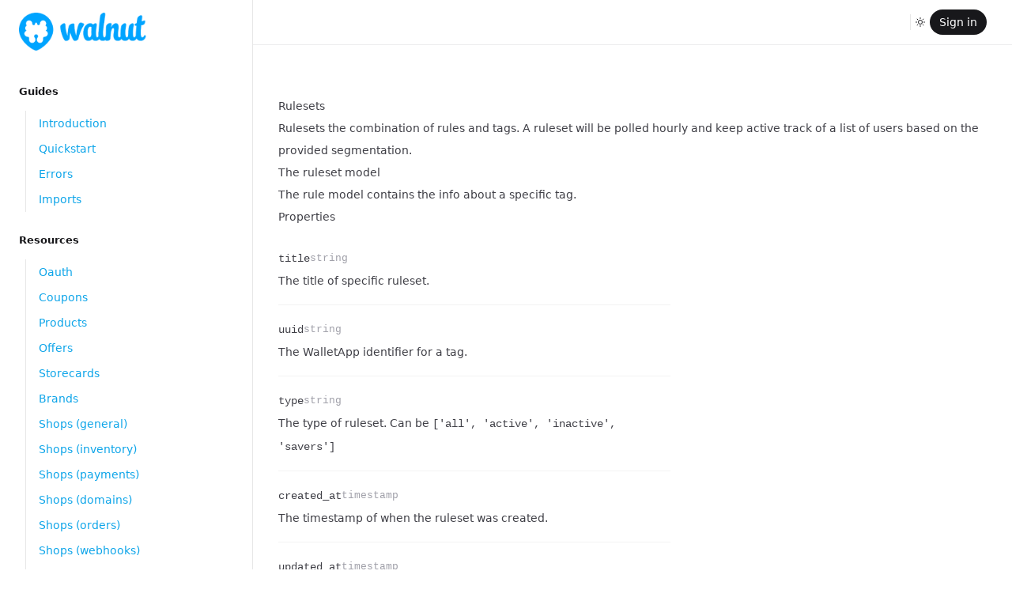

--- FILE ---
content_type: text/html; charset=utf-8
request_url: https://api-docs.walletapp.co/rulesets
body_size: 9055
content:
<!DOCTYPE html><html lang="en"><head><meta charSet="utf-8"/><meta name="viewport" content="width=device-width"/><title>Rulesets - WalletApp API reference</title><meta name="description" content="On this page, we’ll dive into the different conversation endpoints you can use to manage conversations programmatically."/><meta name="next-head-count" content="4"/><script>
  let darkModeMediaQuery = window.matchMedia('(prefers-color-scheme: dark)')

  updateMode()
  darkModeMediaQuery.addEventListener('change', updateModeWithoutTransitions)
  window.addEventListener('storage', updateModeWithoutTransitions)

  function updateMode() {
    let isSystemDarkMode = darkModeMediaQuery.matches
    let isDarkMode = window.localStorage.isDarkMode === 'true' || (!('isDarkMode' in window.localStorage) && isSystemDarkMode)

    if (isDarkMode) {
      document.documentElement.classList.add('dark')
    } else {
      document.documentElement.classList.remove('dark')
    }

    if (isDarkMode === isSystemDarkMode) {
      delete window.localStorage.isDarkMode
    }
  }

  function disableTransitionsTemporarily() {
    document.documentElement.classList.add('[&_*]:!transition-none')
    window.setTimeout(() => {
      document.documentElement.classList.remove('[&_*]:!transition-none')
    }, 0)
  }

  function updateModeWithoutTransitions() {
    disableTransitionsTemporarily()
    updateMode()
  }
</script><link rel="preload" href="/_next/static/css/7c8501e2d8b04357.css" as="style"/><link rel="stylesheet" href="/_next/static/css/7c8501e2d8b04357.css" data-n-g=""/><noscript data-n-css=""></noscript><script defer="" nomodule="" src="/_next/static/chunks/polyfills-c67a75d1b6f99dc8.js"></script><script src="/_next/static/chunks/webpack-59c5c889f52620d6.js" defer=""></script><script src="/_next/static/chunks/framework-3b5a00d5d7e8d93b.js" defer=""></script><script src="/_next/static/chunks/main-1f2538228a1f74e7.js" defer=""></script><script src="/_next/static/chunks/pages/_app-7b6eee1aed998adf.js" defer=""></script><script src="/_next/static/chunks/pages/rulesets-25d6bdcb8f4343e7.js" defer=""></script><script src="/_next/static/Qsin4R1IkSpnI3On6-No1/_buildManifest.js" defer=""></script><script src="/_next/static/Qsin4R1IkSpnI3On6-No1/_ssgManifest.js" defer=""></script></head><body class="bg-white antialiased dark:bg-zinc-900"><div id="__next"><div class="lg:ml-72 xl:ml-80"><header class="fixed inset-y-0 left-0 z-40 contents w-72 overflow-y-auto border-r border-zinc-900/10 px-6 pt-4 pb-8 dark:border-white/10 lg:block xl:w-80"><div class="hidden lg:flex"><a aria-label="Home" href="/"><img class="h-12" src="/walnut.png" alt=""/></a></div><div class="fixed inset-x-0 top-0 z-50 flex h-14 items-center justify-between gap-12 px-4 transition sm:px-6 lg:z-30 lg:px-8 backdrop-blur-sm dark:backdrop-blur lg:left-72 xl:left-80 bg-white/[var(--bg-opacity-light)] dark:bg-zinc-900/[var(--bg-opacity-dark)]" style="--bg-opacity-light:0.5;--bg-opacity-dark:0.2"><div class="absolute inset-x-0 top-full h-px transition bg-zinc-900/7.5 dark:bg-white/7.5"></div><div class="hidden lg:block lg:max-w-md lg:flex-auto"></div><div class="flex items-center gap-5 lg:hidden"><button type="button" class="flex h-6 w-6 items-center justify-center rounded-md transition hover:bg-zinc-900/5 dark:hover:bg-white/5" aria-label="Toggle navigation"><svg viewBox="0 0 10 9" fill="none" stroke-linecap="round" aria-hidden="true" class="w-2.5 stroke-zinc-900 dark:stroke-white"><path d="M.5 1h9M.5 8h9M.5 4.5h9"></path></svg></button><a aria-label="Home" href="/"><img class="h-12" src="/walnut.png" alt=""/></a></div><div class="flex items-center gap-5"><nav class="hidden md:block"><ul role="list" class="flex items-center gap-8"><li></li><li></li><li></li></ul></nav><div class="hidden md:block md:h-5 md:w-px md:bg-zinc-900/10 md:dark:bg-white/15"></div><div class="flex gap-4"><div class="contents lg:hidden"></div><button type="button" class="flex h-6 w-6 items-center justify-center rounded-md transition hover:bg-zinc-900/5 dark:hover:bg-white/5" aria-label="Toggle dark mode"><svg viewBox="0 0 20 20" fill="none" aria-hidden="true" class="h-5 w-5 stroke-zinc-900 dark:hidden"><path d="M12.5 10a2.5 2.5 0 1 1-5 0 2.5 2.5 0 0 1 5 0Z"></path><path stroke-linecap="round" d="M10 5.5v-1M13.182 6.818l.707-.707M14.5 10h1M13.182 13.182l.707.707M10 15.5v-1M6.11 13.889l.708-.707M4.5 10h1M6.11 6.111l.708.707"></path></svg><svg viewBox="0 0 20 20" fill="none" aria-hidden="true" class="hidden h-5 w-5 stroke-white dark:block"><path d="M15.224 11.724a5.5 5.5 0 0 1-6.949-6.949 5.5 5.5 0 1 0 6.949 6.949Z"></path></svg></button></div><div class="hidden min-[416px]:contents"><a class="inline-flex gap-0.5 justify-center overflow-hidden text-sm font-medium transition rounded-full bg-zinc-900 py-1 px-3 text-white hover:bg-zinc-700 dark:bg-emerald-400/10 dark:text-emerald-400 dark:ring-1 dark:ring-inset dark:ring-emerald-400/20 dark:hover:bg-emerald-400/10 dark:hover:text-emerald-300 dark:hover:ring-emerald-300" href="https://walletapp.co">Sign in</a></div></div></div><nav class="hidden lg:mt-10 lg:block"><ul role="list"><li class="md:hidden"><a class="block py-1 text-sm text-zinc-600 transition hover:text-zinc-900 dark:text-zinc-400 dark:hover:text-white" href="/">API</a></li><li class="md:hidden"><a class="block py-1 text-sm text-zinc-600 transition hover:text-zinc-900 dark:text-zinc-400 dark:hover:text-white" href="/rulesets#">Documentation</a></li><li class="md:hidden"><a class="block py-1 text-sm text-zinc-600 transition hover:text-zinc-900 dark:text-zinc-400 dark:hover:text-white" href="/rulesets#">Support</a></li><li class="relative mt-6 md:mt-0"><h2 class="text-xs font-semibold text-zinc-900 dark:text-white">Guides</h2><div class="relative mt-3 pl-2"><div class="absolute inset-y-0 left-2 w-px bg-zinc-900/10 dark:bg-white/5"></div><ul role="list" class="border-l border-transparent"><li class="relative"><a class="flex justify-between gap-2 py-1 pr-3 text-sm transition pl-4 text-zinc-600 hover:text-zinc-900 dark:text-zinc-400 dark:hover:text-white" href="/"><span class="truncate">Introduction</span></a></li><li class="relative"><a class="flex justify-between gap-2 py-1 pr-3 text-sm transition pl-4 text-zinc-600 hover:text-zinc-900 dark:text-zinc-400 dark:hover:text-white" href="/quickstart"><span class="truncate">Quickstart</span></a></li><li class="relative"><a class="flex justify-between gap-2 py-1 pr-3 text-sm transition pl-4 text-zinc-600 hover:text-zinc-900 dark:text-zinc-400 dark:hover:text-white" href="/errors"><span class="truncate">Errors</span></a></li><li class="relative"><a class="flex justify-between gap-2 py-1 pr-3 text-sm transition pl-4 text-zinc-600 hover:text-zinc-900 dark:text-zinc-400 dark:hover:text-white" href="/guides/importing-journey"><span class="truncate">Imports</span></a></li></ul></div></li><li class="relative mt-6"><h2 class="text-xs font-semibold text-zinc-900 dark:text-white">Resources</h2><div class="relative mt-3 pl-2"><div class="absolute inset-x-0 top-0 bg-zinc-800/2.5 will-change-transform dark:bg-white/2.5" style="border-radius:8px;height:32px;top:608px;opacity:0"></div><div class="absolute inset-y-0 left-2 w-px bg-zinc-900/10 dark:bg-white/5"></div><div class="absolute left-2 h-6 w-px bg-sky-500" style="top:612px;opacity:1"></div><ul role="list" class="border-l border-transparent"><li class="relative"><a class="flex justify-between gap-2 py-1 pr-3 text-sm transition pl-4 text-zinc-600 hover:text-zinc-900 dark:text-zinc-400 dark:hover:text-white" href="/oauth"><span class="truncate">Oauth</span></a></li><li class="relative"><a class="flex justify-between gap-2 py-1 pr-3 text-sm transition pl-4 text-zinc-600 hover:text-zinc-900 dark:text-zinc-400 dark:hover:text-white" href="/coupons"><span class="truncate">Coupons</span></a></li><li class="relative"><a class="flex justify-between gap-2 py-1 pr-3 text-sm transition pl-4 text-zinc-600 hover:text-zinc-900 dark:text-zinc-400 dark:hover:text-white" href="/products"><span class="truncate">Products</span></a></li><li class="relative"><a class="flex justify-between gap-2 py-1 pr-3 text-sm transition pl-4 text-zinc-600 hover:text-zinc-900 dark:text-zinc-400 dark:hover:text-white" href="/offers"><span class="truncate">Offers</span></a></li><li class="relative"><a class="flex justify-between gap-2 py-1 pr-3 text-sm transition pl-4 text-zinc-600 hover:text-zinc-900 dark:text-zinc-400 dark:hover:text-white" href="/storecards"><span class="truncate">Storecards</span></a></li><li class="relative"><a class="flex justify-between gap-2 py-1 pr-3 text-sm transition pl-4 text-zinc-600 hover:text-zinc-900 dark:text-zinc-400 dark:hover:text-white" href="/brands"><span class="truncate">Brands</span></a></li><li class="relative"><a class="flex justify-between gap-2 py-1 pr-3 text-sm transition pl-4 text-zinc-600 hover:text-zinc-900 dark:text-zinc-400 dark:hover:text-white" href="/shops-general"><span class="truncate">Shops (general)</span></a></li><li class="relative"><a class="flex justify-between gap-2 py-1 pr-3 text-sm transition pl-4 text-zinc-600 hover:text-zinc-900 dark:text-zinc-400 dark:hover:text-white" href="/shops-inventory"><span class="truncate">Shops (inventory)</span></a></li><li class="relative"><a class="flex justify-between gap-2 py-1 pr-3 text-sm transition pl-4 text-zinc-600 hover:text-zinc-900 dark:text-zinc-400 dark:hover:text-white" href="/shops-payments"><span class="truncate">Shops (payments)</span></a></li><li class="relative"><a class="flex justify-between gap-2 py-1 pr-3 text-sm transition pl-4 text-zinc-600 hover:text-zinc-900 dark:text-zinc-400 dark:hover:text-white" href="/shops-domains"><span class="truncate">Shops (domains)</span></a></li><li class="relative"><a class="flex justify-between gap-2 py-1 pr-3 text-sm transition pl-4 text-zinc-600 hover:text-zinc-900 dark:text-zinc-400 dark:hover:text-white" href="/shops-orders"><span class="truncate">Shops (orders)</span></a></li><li class="relative"><a class="flex justify-between gap-2 py-1 pr-3 text-sm transition pl-4 text-zinc-600 hover:text-zinc-900 dark:text-zinc-400 dark:hover:text-white" href="/shops-webhooks"><span class="truncate">Shops (webhooks)</span></a></li><li class="relative"><a class="flex justify-between gap-2 py-1 pr-3 text-sm transition pl-4 text-zinc-600 hover:text-zinc-900 dark:text-zinc-400 dark:hover:text-white" href="/leads"><span class="truncate">Leads</span></a></li><li class="relative"><a class="flex justify-between gap-2 py-1 pr-3 text-sm transition pl-4 text-zinc-600 hover:text-zinc-900 dark:text-zinc-400 dark:hover:text-white" href="/devices"><span class="truncate">Devices</span></a></li><li class="relative"><a class="flex justify-between gap-2 py-1 pr-3 text-sm transition pl-4 text-zinc-600 hover:text-zinc-900 dark:text-zinc-400 dark:hover:text-white" href="/imports"><span class="truncate">Imports</span></a></li><li class="relative"><a class="flex justify-between gap-2 py-1 pr-3 text-sm transition pl-4 text-zinc-600 hover:text-zinc-900 dark:text-zinc-400 dark:hover:text-white" href="/tags"><span class="truncate">Tags</span></a></li><li class="relative"><a class="flex justify-between gap-2 py-1 pr-3 text-sm transition pl-4 text-zinc-600 hover:text-zinc-900 dark:text-zinc-400 dark:hover:text-white" href="/rules"><span class="truncate">Rules</span></a></li><li class="relative"><a class="flex justify-between gap-2 py-1 pr-3 text-sm transition pl-4 text-zinc-600 hover:text-zinc-900 dark:text-zinc-400 dark:hover:text-white" href="/bulk"><span class="truncate">Bulk</span></a></li><li class="relative"><a class="flex justify-between gap-2 py-1 pr-3 text-sm transition pl-4 text-zinc-600 hover:text-zinc-900 dark:text-zinc-400 dark:hover:text-white" href="/mails"><span class="truncate">Mailings</span></a></li><li class="relative"><a aria-current="page" class="flex justify-between gap-2 py-1 pr-3 text-sm transition pl-4 text-zinc-900 dark:text-white" href="/rulesets"><span class="truncate">Rulesets</span></a><ul role="list" style="opacity:1"><li><a class="flex justify-between gap-2 py-1 pr-3 text-sm transition pl-7 text-zinc-600 hover:text-zinc-900 dark:text-zinc-400 dark:hover:text-white" href="/rulesets#the-ruleset-model"><span class="truncate">The ruleset model</span></a></li><li><a class="flex justify-between gap-2 py-1 pr-3 text-sm transition pl-7 text-zinc-600 hover:text-zinc-900 dark:text-zinc-400 dark:hover:text-white" href="/rulesets#list-all-rulesets"><span class="truncate">List all rulesets</span><span class="font-mono text-[0.625rem] font-semibold leading-6 text-zinc-400 dark:text-zinc-500">GET</span></a></li><li><a class="flex justify-between gap-2 py-1 pr-3 text-sm transition pl-7 text-zinc-600 hover:text-zinc-900 dark:text-zinc-400 dark:hover:text-white" href="/rulesets#create-a-ruleset"><span class="truncate">Create a ruleset</span><span class="font-mono text-[0.625rem] font-semibold leading-6 text-zinc-400 dark:text-zinc-500">POST</span></a></li><li><a class="flex justify-between gap-2 py-1 pr-3 text-sm transition pl-7 text-zinc-600 hover:text-zinc-900 dark:text-zinc-400 dark:hover:text-white" href="/rulesets#inspect-a-ruleset"><span class="truncate">Inspect a ruleset</span><span class="font-mono text-[0.625rem] font-semibold leading-6 text-zinc-400 dark:text-zinc-500">GET</span></a></li><li><a class="flex justify-between gap-2 py-1 pr-3 text-sm transition pl-7 text-zinc-600 hover:text-zinc-900 dark:text-zinc-400 dark:hover:text-white" href="/rulesets#archive-a-ruleset"><span class="truncate">Archive a ruleset</span><span class="font-mono text-[0.625rem] font-semibold leading-6 text-zinc-400 dark:text-zinc-500">DELETE</span></a></li><li><a class="flex justify-between gap-2 py-1 pr-3 text-sm transition pl-7 text-zinc-600 hover:text-zinc-900 dark:text-zinc-400 dark:hover:text-white" href="/rulesets#restore-a-ruleset"><span class="truncate">Restore a ruleset</span><span class="font-mono text-[0.625rem] font-semibold leading-6 text-zinc-400 dark:text-zinc-500">PATCH</span></a></li></ul></li><li class="relative"><a class="flex justify-between gap-2 py-1 pr-3 text-sm transition pl-4 text-zinc-600 hover:text-zinc-900 dark:text-zinc-400 dark:hover:text-white" href="/locations"><span class="truncate">Locations</span></a></li><li class="relative"><a class="flex justify-between gap-2 py-1 pr-3 text-sm transition pl-4 text-zinc-600 hover:text-zinc-900 dark:text-zinc-400 dark:hover:text-white" href="/promotions"><span class="truncate">Promotions</span></a></li><li class="relative"><a class="flex justify-between gap-2 py-1 pr-3 text-sm transition pl-4 text-zinc-600 hover:text-zinc-900 dark:text-zinc-400 dark:hover:text-white" href="/webshop-promotion"><span class="truncate">Webshop Promotions</span></a></li><li class="relative"><a class="flex justify-between gap-2 py-1 pr-3 text-sm transition pl-4 text-zinc-600 hover:text-zinc-900 dark:text-zinc-400 dark:hover:text-white" href="/reseller-orders"><span class="truncate">Reseller Orders</span></a></li><li class="relative"><a class="flex justify-between gap-2 py-1 pr-3 text-sm transition pl-4 text-zinc-600 hover:text-zinc-900 dark:text-zinc-400 dark:hover:text-white" href="/passes"><span class="truncate">Passes</span></a></li><li class="relative"><a class="flex justify-between gap-2 py-1 pr-3 text-sm transition pl-4 text-zinc-600 hover:text-zinc-900 dark:text-zinc-400 dark:hover:text-white" href="/members"><span class="truncate">Members</span></a></li><li class="relative"><a class="flex justify-between gap-2 py-1 pr-3 text-sm transition pl-4 text-zinc-600 hover:text-zinc-900 dark:text-zinc-400 dark:hover:text-white" href="/licenseplates"><span class="truncate">Licenseplates</span></a></li><li class="relative"><a class="flex justify-between gap-2 py-1 pr-3 text-sm transition pl-4 text-zinc-600 hover:text-zinc-900 dark:text-zinc-400 dark:hover:text-white" href="/totalwash"><span class="truncate">Integrations (totalwash)</span></a></li><li class="relative"><a class="flex justify-between gap-2 py-1 pr-3 text-sm transition pl-4 text-zinc-600 hover:text-zinc-900 dark:text-zinc-400 dark:hover:text-white" href="/lpr"><span class="truncate">integrations (lpr)</span></a></li></ul></div></li><li class="sticky bottom-0 z-10 mt-6 min-[416px]:hidden"><a class="inline-flex gap-0.5 justify-center overflow-hidden text-sm font-medium transition rounded-full bg-zinc-900 py-1 px-3 text-white hover:bg-zinc-700 dark:bg-emerald-500 dark:text-white dark:hover:bg-emerald-400 w-full" href="https://walletapp.co">Sign in</a></li></ul></nav></header><div class="relative px-4 pt-14 sm:px-6 lg:px-8"><main class="py-16"><article class="prose dark:prose-invert"><h1>Rulesets</h1>
<p>Rulesets the combination of rules and tags. A ruleset will be polled hourly and keep active track of a list of users based on the provided segmentation.</p>
<h2 id="the-ruleset-model" class="scroll-mt-24"><a class="group text-inherit no-underline hover:text-inherit" href="/rulesets#the-ruleset-model">The ruleset model</a></h2>
<p>The rule model contains the info about a specific tag.</p>
<h3>Properties</h3>
<div class="my-6"><ul role="list" class="m-0 max-w-[calc(theme(maxWidth.lg)-theme(spacing.8))] list-none divide-y divide-zinc-900/5 p-0 dark:divide-white/5"><li class="m-0 px-0 py-4 first:pt-0 last:pb-0"><dl class="m-0 flex flex-wrap items-center gap-x-3 gap-y-2"><dt class="sr-only">Name</dt><dd><code>title</code></dd><dt class="sr-only">Type</dt><dd class="font-mono text-xs text-zinc-400 dark:text-zinc-500">string</dd><dt class="sr-only">Description</dt><dd class="w-full flex-none [&amp;&gt;:first-child]:mt-0 [&amp;&gt;:last-child]:mb-0"><p>The title of specific ruleset.</p></dd></dl></li><li class="m-0 px-0 py-4 first:pt-0 last:pb-0"><dl class="m-0 flex flex-wrap items-center gap-x-3 gap-y-2"><dt class="sr-only">Name</dt><dd><code>uuid</code></dd><dt class="sr-only">Type</dt><dd class="font-mono text-xs text-zinc-400 dark:text-zinc-500">string</dd><dt class="sr-only">Description</dt><dd class="w-full flex-none [&amp;&gt;:first-child]:mt-0 [&amp;&gt;:last-child]:mb-0"><p>The WalletApp identifier for a tag.</p></dd></dl></li><li class="m-0 px-0 py-4 first:pt-0 last:pb-0"><dl class="m-0 flex flex-wrap items-center gap-x-3 gap-y-2"><dt class="sr-only">Name</dt><dd><code>type</code></dd><dt class="sr-only">Type</dt><dd class="font-mono text-xs text-zinc-400 dark:text-zinc-500">string</dd><dt class="sr-only">Description</dt><dd class="w-full flex-none [&amp;&gt;:first-child]:mt-0 [&amp;&gt;:last-child]:mb-0"><p>The type of ruleset. Can be <code>[&#x27;all&#x27;, &#x27;active&#x27;, &#x27;inactive&#x27;, &#x27;savers&#x27;]</code></p></dd></dl></li><li class="m-0 px-0 py-4 first:pt-0 last:pb-0"><dl class="m-0 flex flex-wrap items-center gap-x-3 gap-y-2"><dt class="sr-only">Name</dt><dd><code>created_at</code></dd><dt class="sr-only">Type</dt><dd class="font-mono text-xs text-zinc-400 dark:text-zinc-500">timestamp</dd><dt class="sr-only">Description</dt><dd class="w-full flex-none [&amp;&gt;:first-child]:mt-0 [&amp;&gt;:last-child]:mb-0"><p>The timestamp of when the ruleset was created.</p></dd></dl></li><li class="m-0 px-0 py-4 first:pt-0 last:pb-0"><dl class="m-0 flex flex-wrap items-center gap-x-3 gap-y-2"><dt class="sr-only">Name</dt><dd><code>updated_at</code></dd><dt class="sr-only">Type</dt><dd class="font-mono text-xs text-zinc-400 dark:text-zinc-500">timestamp</dd><dt class="sr-only">Description</dt><dd class="w-full flex-none [&amp;&gt;:first-child]:mt-0 [&amp;&gt;:last-child]:mb-0"><p>The timestamp of when the ruleset was last updated.</p></dd></dl></li><li class="m-0 px-0 py-4 first:pt-0 last:pb-0"><dl class="m-0 flex flex-wrap items-center gap-x-3 gap-y-2"><dt class="sr-only">Name</dt><dd><code>organization</code></dd><dt class="sr-only">Type</dt><dd class="font-mono text-xs text-zinc-400 dark:text-zinc-500">object</dd><dt class="sr-only">Description</dt><dd class="w-full flex-none [&amp;&gt;:first-child]:mt-0 [&amp;&gt;:last-child]:mb-0"><p>The organization the ruleset belongs to. contains <code>[&#x27;name&#x27;, &#x27;identifier&#x27;]</code></p></dd></dl></li><li class="m-0 px-0 py-4 first:pt-0 last:pb-0"><dl class="m-0 flex flex-wrap items-center gap-x-3 gap-y-2"><dt class="sr-only">Name</dt><dd><code>brand</code></dd><dt class="sr-only">Type</dt><dd class="font-mono text-xs text-zinc-400 dark:text-zinc-500">object</dd><dt class="sr-only">Description</dt><dd class="w-full flex-none [&amp;&gt;:first-child]:mt-0 [&amp;&gt;:last-child]:mb-0"><p>The brand the ruleset belongs to. contains <code>[&#x27;name&#x27;, &#x27;identifier&#x27;]</code></p></dd></dl></li><li class="m-0 px-0 py-4 first:pt-0 last:pb-0"><dl class="m-0 flex flex-wrap items-center gap-x-3 gap-y-2"><dt class="sr-only">Name</dt><dd><code>tags</code></dd><dt class="sr-only">Type</dt><dd class="font-mono text-xs text-zinc-400 dark:text-zinc-500">array</dd><dt class="sr-only">Description</dt><dd class="w-full flex-none [&amp;&gt;:first-child]:mt-0 [&amp;&gt;:last-child]:mb-0"><p>The tags the ruleset contains.  contains objects consisting of:  <code>[&#x27;tag&#x27;, &#x27;identifier&#x27;]</code></p></dd></dl></li><li class="m-0 px-0 py-4 first:pt-0 last:pb-0"><dl class="m-0 flex flex-wrap items-center gap-x-3 gap-y-2"><dt class="sr-only">Name</dt><dd><code>rules</code></dd><dt class="sr-only">Type</dt><dd class="font-mono text-xs text-zinc-400 dark:text-zinc-500">array</dd><dt class="sr-only">Description</dt><dd class="w-full flex-none [&amp;&gt;:first-child]:mt-0 [&amp;&gt;:last-child]:mb-0"><p>The rules the ruleset contains. contains objects consisting of:  <code>[&#x27;title&#x27;, &#x27;identifier&#x27;]</code></p></dd></dl></li></ul></div>
<h3>Note</h3>
<p>Because a user can have access to multiple organizations we require a organization_id to be passed by most requests. We will also return an organization reference in each response.</p>
<hr/>
<div class="flex items-center gap-x-3"><span class="font-mono text-[0.625rem] font-semibold leading-6 rounded-lg px-1.5 ring-1 ring-inset ring-emerald-300 dark:ring-emerald-400/30 bg-emerald-400/10 text-emerald-500 dark:text-emerald-400">GET</span><span class="h-0.5 w-0.5 rounded-full bg-zinc-300 dark:bg-zinc-600"></span><span class="font-mono text-xs text-zinc-400">/rulesets</span></div><h2 id="list-all-rulesets" class="mt-2 scroll-mt-32"><a class="group text-inherit no-underline hover:text-inherit" href="/rulesets#list-all-rulesets">List all rulesets</a></h2>
<div class="grid grid-cols-1 items-start gap-x-16 gap-y-10 xl:max-w-none xl:grid-cols-2"><div class="[&amp;&gt;:first-child]:mt-0 [&amp;&gt;:last-child]:mb-0"><p>This endpoint returns a list of all the rulesets the currently authenticated user has access to.</p><h3>Required headers</h3><div class="my-6"><ul role="list" class="m-0 max-w-[calc(theme(maxWidth.lg)-theme(spacing.8))] list-none divide-y divide-zinc-900/5 p-0 dark:divide-white/5"><li class="m-0 px-0 py-4 first:pt-0 last:pb-0"><dl class="m-0 flex flex-wrap items-center gap-x-3 gap-y-2"><dt class="sr-only">Name</dt><dd><code>Authorization</code></dd><dt class="sr-only">Type</dt><dd class="font-mono text-xs text-zinc-400 dark:text-zinc-500">string</dd><dt class="sr-only">Description</dt><dd class="w-full flex-none [&amp;&gt;:first-child]:mt-0 [&amp;&gt;:last-child]:mb-0"><p>The token itself as a bearer token.</p></dd></dl></li></ul></div><h3>Abilities</h3><div class="my-6"><ul role="list" class="m-0 max-w-[calc(theme(maxWidth.lg)-theme(spacing.8))] list-none divide-y divide-zinc-900/5 p-0 dark:divide-white/5"><li class="m-0 px-0 py-4 first:pt-0 last:pb-0"><dl class="m-0 flex flex-wrap items-center gap-x-3 gap-y-2"><dt class="sr-only">Name</dt><dd><code>rulesets.get</code></dd><dt class="sr-only">Type</dt><dd class="font-mono text-xs text-zinc-400 dark:text-zinc-500">string</dd><dt class="sr-only">Description</dt><dd class="w-full flex-none [&amp;&gt;:first-child]:mt-0 [&amp;&gt;:last-child]:mb-0"><p>The scope required to access this endpoint.</p></dd></dl></li></ul></div></div><div class="[&amp;&gt;:first-child]:mt-0 [&amp;&gt;:last-child]:mb-0 xl:sticky xl:top-24"><button type="button" aria-hidden="true" style="position:fixed;top:1px;left:1px;width:1px;height:0;padding:0;margin:-1px;overflow:hidden;clip:rect(0, 0, 0, 0);white-space:nowrap;border-width:0"></button><div class="not-prose my-6 overflow-hidden rounded-2xl bg-zinc-900 shadow-md dark:ring-1 dark:ring-white/10"><div class="flex min-h-[calc(theme(spacing.12)+1px)] flex-wrap items-start gap-x-4 border-b border-zinc-700 bg-zinc-800 px-4 dark:border-zinc-800 dark:bg-transparent"><h3 class="mr-auto pt-3 text-xs font-semibold text-white">Request</h3><div class="-mb-px flex gap-4 text-xs font-medium" role="tablist" aria-orientation="horizontal"><button class="border-b py-3 transition focus:[&amp;:not(:focus-visible)]:outline-none border-sky-500 text-sky-400" id="headlessui-tabs-tab-:R36cld6:" role="tab" type="button" aria-selected="true" tabindex="0" data-headlessui-state="selected">cURL</button><button class="border-b py-3 transition focus:[&amp;:not(:focus-visible)]:outline-none border-transparent text-zinc-400 hover:text-zinc-300" id="headlessui-tabs-tab-:R56cld6:" role="tab" type="button" aria-selected="false" tabindex="-1" data-headlessui-state="">JavaScript</button><button class="border-b py-3 transition focus:[&amp;:not(:focus-visible)]:outline-none border-transparent text-zinc-400 hover:text-zinc-300" id="headlessui-tabs-tab-:R76cld6:" role="tab" type="button" aria-selected="false" tabindex="-1" data-headlessui-state="">Python</button><button class="border-b py-3 transition focus:[&amp;:not(:focus-visible)]:outline-none border-transparent text-zinc-400 hover:text-zinc-300" id="headlessui-tabs-tab-:R96cld6:" role="tab" type="button" aria-selected="false" tabindex="-1" data-headlessui-state="">PHP</button></div></div><div><div id="headlessui-tabs-panel-:Rqcld6:" role="tabpanel" tabindex="0" data-headlessui-state="selected"><div class="group dark:bg-white/2.5"><div class="flex h-9 items-center gap-2 border-y border-t-transparent border-b-white/7.5 bg-zinc-900 bg-white/2.5 px-4 dark:border-b-white/5 dark:bg-white/1"><div class="dark flex"><span class="font-mono text-[0.625rem] font-semibold leading-6 text-emerald-500 dark:text-emerald-400">GET</span></div><span class="h-0.5 w-0.5 rounded-full bg-zinc-500"></span><span class="font-mono text-xs text-zinc-400">/rulesets</span></div><div class="relative"><pre class="overflow-x-auto p-4 text-xs text-white"><code class="language-bash"><span><span style="color: var(--shiki-color-text)">curl -X GET https://api.walletapp.co/rulesets </span></span>
<span><span style="color: var(--shiki-color-text)">-H </span><span style="color: var(--shiki-token-string-expression)">&quot;Content-Type: application/json&quot;</span></span>
<span><span style="color: var(--shiki-color-text)">-H </span><span style="color: var(--shiki-token-string-expression)">&quot;Accept: application/json&quot;</span></span>
<span><span style="color: var(--shiki-color-text)">-H </span><span style="color: var(--shiki-token-string-expression)">&quot;Authorization: Bearer &lt;your_token&gt;&quot;</span></span>
<span></span>
<span></span></code></pre><button type="button" class="group/button absolute top-3.5 right-4 overflow-hidden rounded-full py-1 pl-2 pr-3 text-2xs font-medium opacity-0 backdrop-blur transition focus:opacity-100 group-hover:opacity-100 bg-white/5 hover:bg-white/7.5 dark:bg-white/2.5 dark:hover:bg-white/5"><span aria-hidden="false" class="pointer-events-none flex items-center gap-0.5 text-zinc-400 transition duration-300"><svg viewBox="0 0 20 20" aria-hidden="true" class="h-5 w-5 fill-zinc-500/20 stroke-zinc-500 transition-colors group-hover/button:stroke-zinc-400"><path stroke-width="0" d="M5.5 13.5v-5a2 2 0 0 1 2-2l.447-.894A2 2 0 0 1 9.737 4.5h.527a2 2 0 0 1 1.789 1.106l.447.894a2 2 0 0 1 2 2v5a2 2 0 0 1-2 2h-5a2 2 0 0 1-2-2Z"></path><path fill="none" stroke-linejoin="round" d="M12.5 6.5a2 2 0 0 1 2 2v5a2 2 0 0 1-2 2h-5a2 2 0 0 1-2-2v-5a2 2 0 0 1 2-2m5 0-.447-.894a2 2 0 0 0-1.79-1.106h-.527a2 2 0 0 0-1.789 1.106L7.5 6.5m5 0-1 1h-3l-1-1"></path></svg>Copy</span><span aria-hidden="true" class="pointer-events-none absolute inset-0 flex items-center justify-center text-emerald-400 transition duration-300 translate-y-1.5 opacity-0">Copied!</span></button></div></div></div><span id="headlessui-tabs-panel-:R1acld6:" role="tabpanel" tabindex="-1" style="position:fixed;top:1px;left:1px;width:1px;height:0;padding:0;margin:-1px;overflow:hidden;clip:rect(0, 0, 0, 0);white-space:nowrap;border-width:0"></span><span id="headlessui-tabs-panel-:R1qcld6:" role="tabpanel" tabindex="-1" style="position:fixed;top:1px;left:1px;width:1px;height:0;padding:0;margin:-1px;overflow:hidden;clip:rect(0, 0, 0, 0);white-space:nowrap;border-width:0"></span><span id="headlessui-tabs-panel-:R2acld6:" role="tabpanel" tabindex="-1" style="position:fixed;top:1px;left:1px;width:1px;height:0;padding:0;margin:-1px;overflow:hidden;clip:rect(0, 0, 0, 0);white-space:nowrap;border-width:0"></span></div></div><div class="not-prose my-6 overflow-hidden rounded-2xl bg-zinc-900 shadow-md dark:ring-1 dark:ring-white/10"><div class="flex min-h-[calc(theme(spacing.12)+1px)] flex-wrap items-start gap-x-4 border-b border-zinc-700 bg-zinc-800 px-4 dark:border-zinc-800 dark:bg-transparent"><h3 class="mr-auto pt-3 text-xs font-semibold text-white">Response</h3></div><div class="group dark:bg-white/2.5"><div class="relative"><pre class="overflow-x-auto p-4 text-xs text-white"><code class="language-json"><span><span style="color: var(--shiki-color-text)">{</span></span>
<span><span style="color: var(--shiki-color-text)">    </span><span style="color: var(--shiki-token-keyword)">&quot;success&quot;</span><span style="color: var(--shiki-token-punctuation)">:</span><span style="color: var(--shiki-color-text)"> </span><span style="color: var(--shiki-token-constant)">true</span><span style="color: var(--shiki-token-punctuation)">,</span></span>
<span><span style="color: var(--shiki-color-text)">    </span><span style="color: var(--shiki-token-keyword)">&quot;data&quot;</span><span style="color: var(--shiki-token-punctuation)">:</span><span style="color: var(--shiki-color-text)"> [</span></span>
<span><span style="color: var(--shiki-color-text)">        {</span></span>
<span><span style="color: var(--shiki-color-text)">            </span><span style="color: var(--shiki-token-keyword)">&quot;title&quot;</span><span style="color: var(--shiki-token-punctuation)">:</span><span style="color: var(--shiki-color-text)"> </span><span style="color: var(--shiki-token-string-expression)">&quot;&lt;title&gt;&quot;</span><span style="color: var(--shiki-token-punctuation)">,</span></span>
<span><span style="color: var(--shiki-color-text)">            </span><span style="color: var(--shiki-token-keyword)">&quot;uuid&quot;</span><span style="color: var(--shiki-token-punctuation)">:</span><span style="color: var(--shiki-color-text)"> </span><span style="color: var(--shiki-token-string-expression)">&quot;&lt;UUID&gt;&quot;</span><span style="color: var(--shiki-token-punctuation)">,</span></span>
<span><span style="color: var(--shiki-color-text)">            </span><span style="color: var(--shiki-token-keyword)">&quot;type&quot;</span><span style="color: var(--shiki-token-punctuation)">:</span><span style="color: var(--shiki-color-text)"> </span><span style="color: var(--shiki-token-string-expression)">&quot;all&quot;</span><span style="color: var(--shiki-token-punctuation)">,</span></span>
<span><span style="color: var(--shiki-color-text)">            </span><span style="color: var(--shiki-token-keyword)">&quot;created_at&quot;</span><span style="color: var(--shiki-token-punctuation)">:</span><span style="color: var(--shiki-color-text)"> </span><span style="color: var(--shiki-token-string-expression)">&quot;2022-12-23T13:44:24.000000Z&quot;</span><span style="color: var(--shiki-token-punctuation)">,</span></span>
<span><span style="color: var(--shiki-color-text)">            </span><span style="color: var(--shiki-token-keyword)">&quot;updated_at&quot;</span><span style="color: var(--shiki-token-punctuation)">:</span><span style="color: var(--shiki-color-text)"> </span><span style="color: var(--shiki-token-string-expression)">&quot;2022-12-23T13:44:24.000000Z&quot;</span><span style="color: var(--shiki-token-punctuation)">,</span></span>
<span><span style="color: var(--shiki-color-text)">            </span><span style="color: var(--shiki-token-keyword)">&quot;members&quot;</span><span style="color: var(--shiki-token-punctuation)">:</span><span style="color: var(--shiki-color-text)"> </span><span style="color: var(--shiki-token-constant)">0</span><span style="color: var(--shiki-token-punctuation)">,</span></span>
<span><span style="color: var(--shiki-color-text)">            </span><span style="color: var(--shiki-token-keyword)">&quot;deleted_at&quot;</span><span style="color: var(--shiki-token-punctuation)">:</span><span style="color: var(--shiki-color-text)"> </span><span style="color: var(--shiki-token-constant)">null</span><span style="color: var(--shiki-token-punctuation)">,</span></span>
<span><span style="color: var(--shiki-color-text)">            </span><span style="color: var(--shiki-token-keyword)">&quot;organization&quot;</span><span style="color: var(--shiki-token-punctuation)">:</span><span style="color: var(--shiki-color-text)"> {</span></span>
<span><span style="color: var(--shiki-color-text)">                </span><span style="color: var(--shiki-token-keyword)">&quot;name&quot;</span><span style="color: var(--shiki-token-punctuation)">:</span><span style="color: var(--shiki-color-text)"> </span><span style="color: var(--shiki-token-string-expression)">&quot;&lt;organization_name&gt;&quot;</span><span style="color: var(--shiki-token-punctuation)">,</span></span>
<span><span style="color: var(--shiki-color-text)">                </span><span style="color: var(--shiki-token-keyword)">&quot;identifier&quot;</span><span style="color: var(--shiki-token-punctuation)">:</span><span style="color: var(--shiki-color-text)"> </span><span style="color: var(--shiki-token-string-expression)">&quot;&lt;UUID&gt;&quot;</span></span>
<span><span style="color: var(--shiki-color-text)">            }</span><span style="color: var(--shiki-token-punctuation)">,</span></span>
<span><span style="color: var(--shiki-color-text)">            </span><span style="color: var(--shiki-token-keyword)">&quot;brand&quot;</span><span style="color: var(--shiki-token-punctuation)">:</span><span style="color: var(--shiki-color-text)"> {</span></span>
<span><span style="color: var(--shiki-color-text)">                </span><span style="color: var(--shiki-token-keyword)">&quot;name&quot;</span><span style="color: var(--shiki-token-punctuation)">:</span><span style="color: var(--shiki-color-text)"> </span><span style="color: var(--shiki-token-string-expression)">&quot;&lt;name&gt;&quot;</span><span style="color: var(--shiki-token-punctuation)">,</span></span>
<span><span style="color: var(--shiki-color-text)">                </span><span style="color: var(--shiki-token-keyword)">&quot;identifier&quot;</span><span style="color: var(--shiki-token-punctuation)">:</span><span style="color: var(--shiki-color-text)"> </span><span style="color: var(--shiki-token-string-expression)">&quot;&lt;UUID&gt;&quot;</span></span>
<span><span style="color: var(--shiki-color-text)">            }</span><span style="color: var(--shiki-token-punctuation)">,</span></span>
<span><span style="color: var(--shiki-color-text)">            </span><span style="color: var(--shiki-token-keyword)">&quot;tags&quot;</span><span style="color: var(--shiki-token-punctuation)">:</span><span style="color: var(--shiki-color-text)"> [</span></span>
<span><span style="color: var(--shiki-color-text)">                {</span></span>
<span><span style="color: var(--shiki-color-text)">                    </span><span style="color: var(--shiki-token-keyword)">&quot;tag&quot;</span><span style="color: var(--shiki-token-punctuation)">:</span><span style="color: var(--shiki-color-text)"> </span><span style="color: var(--shiki-token-string-expression)">&quot;&lt;tag&gt;&quot;</span><span style="color: var(--shiki-token-punctuation)">,</span></span>
<span><span style="color: var(--shiki-color-text)">                    </span><span style="color: var(--shiki-token-keyword)">&quot;identifier&quot;</span><span style="color: var(--shiki-token-punctuation)">:</span><span style="color: var(--shiki-color-text)"> </span><span style="color: var(--shiki-token-string-expression)">&quot;&lt;UUID&gt;&quot;</span></span>
<span><span style="color: var(--shiki-color-text)">                }</span></span>
<span><span style="color: var(--shiki-color-text)">            ]</span><span style="color: var(--shiki-token-punctuation)">,</span></span>
<span><span style="color: var(--shiki-color-text)">            </span><span style="color: var(--shiki-token-keyword)">&quot;rules&quot;</span><span style="color: var(--shiki-token-punctuation)">:</span><span style="color: var(--shiki-color-text)"> [</span></span>
<span><span style="color: var(--shiki-color-text)">                {</span></span>
<span><span style="color: var(--shiki-color-text)">                    </span><span style="color: var(--shiki-token-keyword)">&quot;title&quot;</span><span style="color: var(--shiki-token-punctuation)">:</span><span style="color: var(--shiki-color-text)"> </span><span style="color: var(--shiki-token-string-expression)">&quot;&lt;title&gt;&quot;</span><span style="color: var(--shiki-token-punctuation)">,</span></span>
<span><span style="color: var(--shiki-color-text)">                    </span><span style="color: var(--shiki-token-keyword)">&quot;identifier&quot;</span><span style="color: var(--shiki-token-punctuation)">:</span><span style="color: var(--shiki-color-text)"> </span><span style="color: var(--shiki-token-string-expression)">&quot;&lt;UUID&gt;&quot;</span></span>
<span><span style="color: var(--shiki-color-text)">                }</span></span>
<span><span style="color: var(--shiki-color-text)">            ]</span></span>
<span><span style="color: var(--shiki-color-text)">        }</span></span>
<span><span style="color: var(--shiki-color-text)">    ]</span></span>
<span><span style="color: var(--shiki-color-text)">}</span></span>
<span></span></code></pre><button type="button" class="group/button absolute top-3.5 right-4 overflow-hidden rounded-full py-1 pl-2 pr-3 text-2xs font-medium opacity-0 backdrop-blur transition focus:opacity-100 group-hover:opacity-100 bg-white/5 hover:bg-white/7.5 dark:bg-white/2.5 dark:hover:bg-white/5"><span aria-hidden="false" class="pointer-events-none flex items-center gap-0.5 text-zinc-400 transition duration-300"><svg viewBox="0 0 20 20" aria-hidden="true" class="h-5 w-5 fill-zinc-500/20 stroke-zinc-500 transition-colors group-hover/button:stroke-zinc-400"><path stroke-width="0" d="M5.5 13.5v-5a2 2 0 0 1 2-2l.447-.894A2 2 0 0 1 9.737 4.5h.527a2 2 0 0 1 1.789 1.106l.447.894a2 2 0 0 1 2 2v5a2 2 0 0 1-2 2h-5a2 2 0 0 1-2-2Z"></path><path fill="none" stroke-linejoin="round" d="M12.5 6.5a2 2 0 0 1 2 2v5a2 2 0 0 1-2 2h-5a2 2 0 0 1-2-2v-5a2 2 0 0 1 2-2m5 0-.447-.894a2 2 0 0 0-1.79-1.106h-.527a2 2 0 0 0-1.789 1.106L7.5 6.5m5 0-1 1h-3l-1-1"></path></svg>Copy</span><span aria-hidden="true" class="pointer-events-none absolute inset-0 flex items-center justify-center text-emerald-400 transition duration-300 translate-y-1.5 opacity-0">Copied!</span></button></div></div></div></div></div>
<hr/>
<div class="flex items-center gap-x-3"><span class="font-mono text-[0.625rem] font-semibold leading-6 rounded-lg px-1.5 ring-1 ring-inset ring-sky-300 bg-sky-400/10 text-sky-500 dark:ring-sky-400/30 dark:bg-sky-400/10 dark:text-sky-400">POST</span><span class="h-0.5 w-0.5 rounded-full bg-zinc-300 dark:bg-zinc-600"></span><span class="font-mono text-xs text-zinc-400">/rulesets</span></div><h2 id="create-a-ruleset" class="mt-2 scroll-mt-32"><a class="group text-inherit no-underline hover:text-inherit" href="/rulesets#create-a-ruleset">Create a ruleset</a></h2>
<div class="grid grid-cols-1 items-start gap-x-16 gap-y-10 xl:max-w-none xl:grid-cols-2"><div class="[&amp;&gt;:first-child]:mt-0 [&amp;&gt;:last-child]:mb-0"><p>This endpoint allows you to create a rulesets.</p><h3>Required headers</h3><div class="my-6"><ul role="list" class="m-0 max-w-[calc(theme(maxWidth.lg)-theme(spacing.8))] list-none divide-y divide-zinc-900/5 p-0 dark:divide-white/5"><li class="m-0 px-0 py-4 first:pt-0 last:pb-0"><dl class="m-0 flex flex-wrap items-center gap-x-3 gap-y-2"><dt class="sr-only">Name</dt><dd><code>Authorization</code></dd><dt class="sr-only">Type</dt><dd class="font-mono text-xs text-zinc-400 dark:text-zinc-500">string</dd><dt class="sr-only">Description</dt><dd class="w-full flex-none [&amp;&gt;:first-child]:mt-0 [&amp;&gt;:last-child]:mb-0"><p>The token itself as a bearer token.</p></dd></dl></li></ul></div><h3>Abilities</h3><div class="my-6"><ul role="list" class="m-0 max-w-[calc(theme(maxWidth.lg)-theme(spacing.8))] list-none divide-y divide-zinc-900/5 p-0 dark:divide-white/5"><li class="m-0 px-0 py-4 first:pt-0 last:pb-0"><dl class="m-0 flex flex-wrap items-center gap-x-3 gap-y-2"><dt class="sr-only">Name</dt><dd><code>rulesets.store</code></dd><dt class="sr-only">Type</dt><dd class="font-mono text-xs text-zinc-400 dark:text-zinc-500">string</dd><dt class="sr-only">Description</dt><dd class="w-full flex-none [&amp;&gt;:first-child]:mt-0 [&amp;&gt;:last-child]:mb-0"><p>The scope required to access this endpoint.</p></dd></dl></li></ul></div><h3>Body parameters</h3><div class="my-6"><ul role="list" class="m-0 max-w-[calc(theme(maxWidth.lg)-theme(spacing.8))] list-none divide-y divide-zinc-900/5 p-0 dark:divide-white/5"><li class="m-0 px-0 py-4 first:pt-0 last:pb-0"><dl class="m-0 flex flex-wrap items-center gap-x-3 gap-y-2"><dt class="sr-only">Name</dt><dd><code>title</code></dd><dt class="sr-only">Type</dt><dd class="font-mono text-xs text-zinc-400 dark:text-zinc-500">string|Required</dd><dt class="sr-only">Description</dt><dd class="w-full flex-none [&amp;&gt;:first-child]:mt-0 [&amp;&gt;:last-child]:mb-0"><p>The title of the ruleset.</p></dd></dl></li><li class="m-0 px-0 py-4 first:pt-0 last:pb-0"><dl class="m-0 flex flex-wrap items-center gap-x-3 gap-y-2"><dt class="sr-only">Name</dt><dd><code>type</code></dd><dt class="sr-only">Type</dt><dd class="font-mono text-xs text-zinc-400 dark:text-zinc-500">string|Required</dd><dt class="sr-only">Description</dt><dd class="w-full flex-none [&amp;&gt;:first-child]:mt-0 [&amp;&gt;:last-child]:mb-0"><p>The type of ruleset. Can be <code>[&#x27;all&#x27;, &#x27;active&#x27;, &#x27;inactive&#x27;, &#x27;savers&#x27;]</code></p></dd></dl></li><li class="m-0 px-0 py-4 first:pt-0 last:pb-0"><dl class="m-0 flex flex-wrap items-center gap-x-3 gap-y-2"><dt class="sr-only">Name</dt><dd><code>organization_id</code></dd><dt class="sr-only">Type</dt><dd class="font-mono text-xs text-zinc-400 dark:text-zinc-500">string|Required</dd><dt class="sr-only">Description</dt><dd class="w-full flex-none [&amp;&gt;:first-child]:mt-0 [&amp;&gt;:last-child]:mb-0"><p>The organization the ruleset belongs to.</p></dd></dl></li><li class="m-0 px-0 py-4 first:pt-0 last:pb-0"><dl class="m-0 flex flex-wrap items-center gap-x-3 gap-y-2"><dt class="sr-only">Name</dt><dd><code>brand_id</code></dd><dt class="sr-only">Type</dt><dd class="font-mono text-xs text-zinc-400 dark:text-zinc-500">string|Required</dd><dt class="sr-only">Description</dt><dd class="w-full flex-none [&amp;&gt;:first-child]:mt-0 [&amp;&gt;:last-child]:mb-0"><p>The brand the ruleset belongs to.</p></dd></dl></li><li class="m-0 px-0 py-4 first:pt-0 last:pb-0"><dl class="m-0 flex flex-wrap items-center gap-x-3 gap-y-2"><dt class="sr-only">Name</dt><dd><code>tags</code></dd><dt class="sr-only">Type</dt><dd class="font-mono text-xs text-zinc-400 dark:text-zinc-500">array[string]|Required</dd><dt class="sr-only">Description</dt><dd class="w-full flex-none [&amp;&gt;:first-child]:mt-0 [&amp;&gt;:last-child]:mb-0"><p>The tags the ruleset contains. This field is optional when the rules are provided.</p></dd></dl></li><li class="m-0 px-0 py-4 first:pt-0 last:pb-0"><dl class="m-0 flex flex-wrap items-center gap-x-3 gap-y-2"><dt class="sr-only">Name</dt><dd><code>rules</code></dd><dt class="sr-only">Type</dt><dd class="font-mono text-xs text-zinc-400 dark:text-zinc-500">array[string]|Required</dd><dt class="sr-only">Description</dt><dd class="w-full flex-none [&amp;&gt;:first-child]:mt-0 [&amp;&gt;:last-child]:mb-0"><p>The rules the ruleset contains. This field is optional when the tags are provided.</p></dd></dl></li></ul></div></div><div class="[&amp;&gt;:first-child]:mt-0 [&amp;&gt;:last-child]:mb-0 xl:sticky xl:top-24"><button type="button" aria-hidden="true" style="position:fixed;top:1px;left:1px;width:1px;height:0;padding:0;margin:-1px;overflow:hidden;clip:rect(0, 0, 0, 0);white-space:nowrap;border-width:0"></button><div class="not-prose my-6 overflow-hidden rounded-2xl bg-zinc-900 shadow-md dark:ring-1 dark:ring-white/10"><div class="flex min-h-[calc(theme(spacing.12)+1px)] flex-wrap items-start gap-x-4 border-b border-zinc-700 bg-zinc-800 px-4 dark:border-zinc-800 dark:bg-transparent"><h3 class="mr-auto pt-3 text-xs font-semibold text-white">Request</h3><div class="-mb-px flex gap-4 text-xs font-medium" role="tablist" aria-orientation="horizontal"><button class="border-b py-3 transition focus:[&amp;:not(:focus-visible)]:outline-none border-sky-500 text-sky-400" id="headlessui-tabs-tab-:R36crd6:" role="tab" type="button" aria-selected="true" tabindex="0" data-headlessui-state="selected">cURL</button><button class="border-b py-3 transition focus:[&amp;:not(:focus-visible)]:outline-none border-transparent text-zinc-400 hover:text-zinc-300" id="headlessui-tabs-tab-:R56crd6:" role="tab" type="button" aria-selected="false" tabindex="-1" data-headlessui-state="">JavaScript</button><button class="border-b py-3 transition focus:[&amp;:not(:focus-visible)]:outline-none border-transparent text-zinc-400 hover:text-zinc-300" id="headlessui-tabs-tab-:R76crd6:" role="tab" type="button" aria-selected="false" tabindex="-1" data-headlessui-state="">Python</button><button class="border-b py-3 transition focus:[&amp;:not(:focus-visible)]:outline-none border-transparent text-zinc-400 hover:text-zinc-300" id="headlessui-tabs-tab-:R96crd6:" role="tab" type="button" aria-selected="false" tabindex="-1" data-headlessui-state="">PHP</button></div></div><div><div id="headlessui-tabs-panel-:Rqcrd6:" role="tabpanel" tabindex="0" data-headlessui-state="selected"><div class="group dark:bg-white/2.5"><div class="flex h-9 items-center gap-2 border-y border-t-transparent border-b-white/7.5 bg-zinc-900 bg-white/2.5 px-4 dark:border-b-white/5 dark:bg-white/1"><div class="dark flex"><span class="font-mono text-[0.625rem] font-semibold leading-6 text-sky-500">POST</span></div><span class="h-0.5 w-0.5 rounded-full bg-zinc-500"></span><span class="font-mono text-xs text-zinc-400">/rulesets</span></div><div class="relative"><pre class="overflow-x-auto p-4 text-xs text-white"><code class="language-bash"><span><span style="color: var(--shiki-color-text)">curl -X POST https://api.walletapp.co/rulesets </span></span>
<span><span style="color: var(--shiki-color-text)">-H </span><span style="color: var(--shiki-token-string-expression)">&quot;Content-Type: application/json&quot;</span></span>
<span><span style="color: var(--shiki-color-text)">-H </span><span style="color: var(--shiki-token-string-expression)">&quot;Accept: application/json&quot;</span></span>
<span><span style="color: var(--shiki-color-text)">-H </span><span style="color: var(--shiki-token-string-expression)">&quot;Authorization: Bearer &lt;your_token&gt;&quot;</span></span>
<span><span style="color: var(--shiki-color-text)">-d </span><span style="color: var(--shiki-token-string-expression)">&#39;{</span></span>
<span><span style="color: var(--shiki-token-string-expression)">        &quot;title&quot;: &quot;&lt;title&gt;&quot;,</span></span>
<span><span style="color: var(--shiki-token-string-expression)">        &quot;type&quot;: &quot;all&quot;,</span></span>
<span><span style="color: var(--shiki-token-string-expression)">        &quot;organization_id&quot;: &quot;&lt;organization_id&gt;&quot;,</span></span>
<span><span style="color: var(--shiki-token-string-expression)">        &quot;brand_id&quot;: &quot;&lt;brand_id&gt;&quot;,</span></span>
<span><span style="color: var(--shiki-token-string-expression)">        &quot;rules&quot;: [</span></span>
<span><span style="color: var(--shiki-token-string-expression)">            &quot;&lt;UUID&gt;&quot;</span></span>
<span><span style="color: var(--shiki-token-string-expression)">        ],</span></span>
<span><span style="color: var(--shiki-token-string-expression)">        &quot;tags&quot;: [</span></span>
<span><span style="color: var(--shiki-token-string-expression)">            &quot;&lt;UUID&gt;&quot;</span></span>
<span><span style="color: var(--shiki-token-string-expression)">        ]</span></span>
<span><span style="color: var(--shiki-token-string-expression)">    }&#39;</span></span>
<span></span></code></pre><button type="button" class="group/button absolute top-3.5 right-4 overflow-hidden rounded-full py-1 pl-2 pr-3 text-2xs font-medium opacity-0 backdrop-blur transition focus:opacity-100 group-hover:opacity-100 bg-white/5 hover:bg-white/7.5 dark:bg-white/2.5 dark:hover:bg-white/5"><span aria-hidden="false" class="pointer-events-none flex items-center gap-0.5 text-zinc-400 transition duration-300"><svg viewBox="0 0 20 20" aria-hidden="true" class="h-5 w-5 fill-zinc-500/20 stroke-zinc-500 transition-colors group-hover/button:stroke-zinc-400"><path stroke-width="0" d="M5.5 13.5v-5a2 2 0 0 1 2-2l.447-.894A2 2 0 0 1 9.737 4.5h.527a2 2 0 0 1 1.789 1.106l.447.894a2 2 0 0 1 2 2v5a2 2 0 0 1-2 2h-5a2 2 0 0 1-2-2Z"></path><path fill="none" stroke-linejoin="round" d="M12.5 6.5a2 2 0 0 1 2 2v5a2 2 0 0 1-2 2h-5a2 2 0 0 1-2-2v-5a2 2 0 0 1 2-2m5 0-.447-.894a2 2 0 0 0-1.79-1.106h-.527a2 2 0 0 0-1.789 1.106L7.5 6.5m5 0-1 1h-3l-1-1"></path></svg>Copy</span><span aria-hidden="true" class="pointer-events-none absolute inset-0 flex items-center justify-center text-emerald-400 transition duration-300 translate-y-1.5 opacity-0">Copied!</span></button></div></div></div><span id="headlessui-tabs-panel-:R1acrd6:" role="tabpanel" tabindex="-1" style="position:fixed;top:1px;left:1px;width:1px;height:0;padding:0;margin:-1px;overflow:hidden;clip:rect(0, 0, 0, 0);white-space:nowrap;border-width:0"></span><span id="headlessui-tabs-panel-:R1qcrd6:" role="tabpanel" tabindex="-1" style="position:fixed;top:1px;left:1px;width:1px;height:0;padding:0;margin:-1px;overflow:hidden;clip:rect(0, 0, 0, 0);white-space:nowrap;border-width:0"></span><span id="headlessui-tabs-panel-:R2acrd6:" role="tabpanel" tabindex="-1" style="position:fixed;top:1px;left:1px;width:1px;height:0;padding:0;margin:-1px;overflow:hidden;clip:rect(0, 0, 0, 0);white-space:nowrap;border-width:0"></span></div></div><div class="not-prose my-6 overflow-hidden rounded-2xl bg-zinc-900 shadow-md dark:ring-1 dark:ring-white/10"><div class="flex min-h-[calc(theme(spacing.12)+1px)] flex-wrap items-start gap-x-4 border-b border-zinc-700 bg-zinc-800 px-4 dark:border-zinc-800 dark:bg-transparent"><h3 class="mr-auto pt-3 text-xs font-semibold text-white">Response</h3></div><div class="group dark:bg-white/2.5"><div class="relative"><pre class="overflow-x-auto p-4 text-xs text-white"><code class="language-json"><span><span style="color: var(--shiki-color-text)">{</span></span>
<span><span style="color: var(--shiki-color-text)">   </span><span style="color: var(--shiki-token-keyword)">&quot;success&quot;</span><span style="color: var(--shiki-token-punctuation)">:</span><span style="color: var(--shiki-color-text)"> </span><span style="color: var(--shiki-token-constant)">true</span><span style="color: var(--shiki-token-punctuation)">,</span></span>
<span><span style="color: var(--shiki-color-text)">   </span><span style="color: var(--shiki-token-keyword)">&quot;data&quot;</span><span style="color: var(--shiki-token-punctuation)">:</span><span style="color: var(--shiki-color-text)"> {</span></span>
<span><span style="color: var(--shiki-color-text)">       </span><span style="color: var(--shiki-token-keyword)">&quot;title&quot;</span><span style="color: var(--shiki-token-punctuation)">:</span><span style="color: var(--shiki-color-text)"> </span><span style="color: var(--shiki-token-string-expression)">&quot;&lt;title&gt;&quot;</span><span style="color: var(--shiki-token-punctuation)">,</span></span>
<span><span style="color: var(--shiki-color-text)">       </span><span style="color: var(--shiki-token-keyword)">&quot;uuid&quot;</span><span style="color: var(--shiki-token-punctuation)">:</span><span style="color: var(--shiki-color-text)"> </span><span style="color: var(--shiki-token-string-expression)">&quot;&lt;UUID&gt;&quot;</span><span style="color: var(--shiki-token-punctuation)">,</span></span>
<span><span style="color: var(--shiki-color-text)">       </span><span style="color: var(--shiki-token-keyword)">&quot;type&quot;</span><span style="color: var(--shiki-token-punctuation)">:</span><span style="color: var(--shiki-color-text)"> </span><span style="color: var(--shiki-token-string-expression)">&quot;all&quot;</span><span style="color: var(--shiki-token-punctuation)">,</span></span>
<span><span style="color: var(--shiki-color-text)">       </span><span style="color: var(--shiki-token-keyword)">&quot;created_at&quot;</span><span style="color: var(--shiki-token-punctuation)">:</span><span style="color: var(--shiki-color-text)"> </span><span style="color: var(--shiki-token-string-expression)">&quot;2022-12-23T13:44:24.000000Z&quot;</span><span style="color: var(--shiki-token-punctuation)">,</span></span>
<span><span style="color: var(--shiki-color-text)">       </span><span style="color: var(--shiki-token-keyword)">&quot;updated_at&quot;</span><span style="color: var(--shiki-token-punctuation)">:</span><span style="color: var(--shiki-color-text)"> </span><span style="color: var(--shiki-token-string-expression)">&quot;2022-12-23T13:44:24.000000Z&quot;</span><span style="color: var(--shiki-token-punctuation)">,</span></span>
<span><span style="color: var(--shiki-color-text)">       </span><span style="color: var(--shiki-token-keyword)">&quot;members&quot;</span><span style="color: var(--shiki-token-punctuation)">:</span><span style="color: var(--shiki-color-text)"> </span><span style="color: var(--shiki-token-constant)">0</span><span style="color: var(--shiki-token-punctuation)">,</span></span>
<span><span style="color: var(--shiki-color-text)">       </span><span style="color: var(--shiki-token-keyword)">&quot;deleted_at&quot;</span><span style="color: var(--shiki-token-punctuation)">:</span><span style="color: var(--shiki-color-text)"> </span><span style="color: var(--shiki-token-constant)">null</span><span style="color: var(--shiki-token-punctuation)">,</span></span>
<span><span style="color: var(--shiki-color-text)">       </span><span style="color: var(--shiki-token-keyword)">&quot;organization&quot;</span><span style="color: var(--shiki-token-punctuation)">:</span><span style="color: var(--shiki-color-text)"> {</span></span>
<span><span style="color: var(--shiki-color-text)">           </span><span style="color: var(--shiki-token-keyword)">&quot;name&quot;</span><span style="color: var(--shiki-token-punctuation)">:</span><span style="color: var(--shiki-color-text)"> </span><span style="color: var(--shiki-token-string-expression)">&quot;&lt;organization_name&gt;&quot;</span><span style="color: var(--shiki-token-punctuation)">,</span></span>
<span><span style="color: var(--shiki-color-text)">           </span><span style="color: var(--shiki-token-keyword)">&quot;identifier&quot;</span><span style="color: var(--shiki-token-punctuation)">:</span><span style="color: var(--shiki-color-text)"> </span><span style="color: var(--shiki-token-string-expression)">&quot;&lt;UUID&gt;&quot;</span></span>
<span><span style="color: var(--shiki-color-text)">       }</span><span style="color: var(--shiki-token-punctuation)">,</span></span>
<span><span style="color: var(--shiki-color-text)">       </span><span style="color: var(--shiki-token-keyword)">&quot;brand&quot;</span><span style="color: var(--shiki-token-punctuation)">:</span><span style="color: var(--shiki-color-text)"> {</span></span>
<span><span style="color: var(--shiki-color-text)">           </span><span style="color: var(--shiki-token-keyword)">&quot;name&quot;</span><span style="color: var(--shiki-token-punctuation)">:</span><span style="color: var(--shiki-color-text)"> </span><span style="color: var(--shiki-token-string-expression)">&quot;&lt;name&gt;&quot;</span><span style="color: var(--shiki-token-punctuation)">,</span></span>
<span><span style="color: var(--shiki-color-text)">           </span><span style="color: var(--shiki-token-keyword)">&quot;identifier&quot;</span><span style="color: var(--shiki-token-punctuation)">:</span><span style="color: var(--shiki-color-text)"> </span><span style="color: var(--shiki-token-string-expression)">&quot;&lt;UUID&gt;&quot;</span></span>
<span><span style="color: var(--shiki-color-text)">       }</span><span style="color: var(--shiki-token-punctuation)">,</span></span>
<span><span style="color: var(--shiki-color-text)">       </span><span style="color: var(--shiki-token-keyword)">&quot;tags&quot;</span><span style="color: var(--shiki-token-punctuation)">:</span><span style="color: var(--shiki-color-text)"> [</span></span>
<span><span style="color: var(--shiki-color-text)">           {</span></span>
<span><span style="color: var(--shiki-color-text)">               </span><span style="color: var(--shiki-token-keyword)">&quot;tag&quot;</span><span style="color: var(--shiki-token-punctuation)">:</span><span style="color: var(--shiki-color-text)"> </span><span style="color: var(--shiki-token-string-expression)">&quot;&lt;tag&gt;&quot;</span><span style="color: var(--shiki-token-punctuation)">,</span></span>
<span><span style="color: var(--shiki-color-text)">               </span><span style="color: var(--shiki-token-keyword)">&quot;identifier&quot;</span><span style="color: var(--shiki-token-punctuation)">:</span><span style="color: var(--shiki-color-text)"> </span><span style="color: var(--shiki-token-string-expression)">&quot;&lt;UUID&gt;&quot;</span></span>
<span><span style="color: var(--shiki-color-text)">           }</span></span>
<span><span style="color: var(--shiki-color-text)">       ]</span><span style="color: var(--shiki-token-punctuation)">,</span></span>
<span><span style="color: var(--shiki-color-text)">       </span><span style="color: var(--shiki-token-keyword)">&quot;rules&quot;</span><span style="color: var(--shiki-token-punctuation)">:</span><span style="color: var(--shiki-color-text)"> [</span></span>
<span><span style="color: var(--shiki-color-text)">           {</span></span>
<span><span style="color: var(--shiki-color-text)">               </span><span style="color: var(--shiki-token-keyword)">&quot;title&quot;</span><span style="color: var(--shiki-token-punctuation)">:</span><span style="color: var(--shiki-color-text)"> </span><span style="color: var(--shiki-token-string-expression)">&quot;&lt;title&gt;&quot;</span><span style="color: var(--shiki-token-punctuation)">,</span></span>
<span><span style="color: var(--shiki-color-text)">               </span><span style="color: var(--shiki-token-keyword)">&quot;identifier&quot;</span><span style="color: var(--shiki-token-punctuation)">:</span><span style="color: var(--shiki-color-text)"> </span><span style="color: var(--shiki-token-string-expression)">&quot;&lt;UUID&gt;&quot;</span></span>
<span><span style="color: var(--shiki-color-text)">           }</span></span>
<span><span style="color: var(--shiki-color-text)">       ]</span></span>
<span><span style="color: var(--shiki-color-text)">   }</span></span>
<span><span style="color: var(--shiki-color-text)">}</span></span>
<span></span></code></pre><button type="button" class="group/button absolute top-3.5 right-4 overflow-hidden rounded-full py-1 pl-2 pr-3 text-2xs font-medium opacity-0 backdrop-blur transition focus:opacity-100 group-hover:opacity-100 bg-white/5 hover:bg-white/7.5 dark:bg-white/2.5 dark:hover:bg-white/5"><span aria-hidden="false" class="pointer-events-none flex items-center gap-0.5 text-zinc-400 transition duration-300"><svg viewBox="0 0 20 20" aria-hidden="true" class="h-5 w-5 fill-zinc-500/20 stroke-zinc-500 transition-colors group-hover/button:stroke-zinc-400"><path stroke-width="0" d="M5.5 13.5v-5a2 2 0 0 1 2-2l.447-.894A2 2 0 0 1 9.737 4.5h.527a2 2 0 0 1 1.789 1.106l.447.894a2 2 0 0 1 2 2v5a2 2 0 0 1-2 2h-5a2 2 0 0 1-2-2Z"></path><path fill="none" stroke-linejoin="round" d="M12.5 6.5a2 2 0 0 1 2 2v5a2 2 0 0 1-2 2h-5a2 2 0 0 1-2-2v-5a2 2 0 0 1 2-2m5 0-.447-.894a2 2 0 0 0-1.79-1.106h-.527a2 2 0 0 0-1.789 1.106L7.5 6.5m5 0-1 1h-3l-1-1"></path></svg>Copy</span><span aria-hidden="true" class="pointer-events-none absolute inset-0 flex items-center justify-center text-emerald-400 transition duration-300 translate-y-1.5 opacity-0">Copied!</span></button></div></div></div></div></div>
<hr/>
<div class="flex items-center gap-x-3"><span class="font-mono text-[0.625rem] font-semibold leading-6 rounded-lg px-1.5 ring-1 ring-inset ring-emerald-300 dark:ring-emerald-400/30 bg-emerald-400/10 text-emerald-500 dark:text-emerald-400">GET</span><span class="h-0.5 w-0.5 rounded-full bg-zinc-300 dark:bg-zinc-600"></span><span class="font-mono text-xs text-zinc-400">/rulesets/:identifier</span></div><h2 id="inspect-a-ruleset" class="mt-2 scroll-mt-32"><a class="group text-inherit no-underline hover:text-inherit" href="/rulesets#inspect-a-ruleset">Inspect a ruleset</a></h2>
<div class="grid grid-cols-1 items-start gap-x-16 gap-y-10 xl:max-w-none xl:grid-cols-2"><div class="[&amp;&gt;:first-child]:mt-0 [&amp;&gt;:last-child]:mb-0"><p>This endpoint allows you to inspect a ruleset.</p><h3>Required headers</h3><div class="my-6"><ul role="list" class="m-0 max-w-[calc(theme(maxWidth.lg)-theme(spacing.8))] list-none divide-y divide-zinc-900/5 p-0 dark:divide-white/5"><li class="m-0 px-0 py-4 first:pt-0 last:pb-0"><dl class="m-0 flex flex-wrap items-center gap-x-3 gap-y-2"><dt class="sr-only">Name</dt><dd><code>Authorization</code></dd><dt class="sr-only">Type</dt><dd class="font-mono text-xs text-zinc-400 dark:text-zinc-500">string</dd><dt class="sr-only">Description</dt><dd class="w-full flex-none [&amp;&gt;:first-child]:mt-0 [&amp;&gt;:last-child]:mb-0"><p>The token itself as a bearer token.</p></dd></dl></li></ul></div><h3>Abilities</h3><div class="my-6"><ul role="list" class="m-0 max-w-[calc(theme(maxWidth.lg)-theme(spacing.8))] list-none divide-y divide-zinc-900/5 p-0 dark:divide-white/5"><li class="m-0 px-0 py-4 first:pt-0 last:pb-0"><dl class="m-0 flex flex-wrap items-center gap-x-3 gap-y-2"><dt class="sr-only">Name</dt><dd><code>rulesets.get</code></dd><dt class="sr-only">Type</dt><dd class="font-mono text-xs text-zinc-400 dark:text-zinc-500">string</dd><dt class="sr-only">Description</dt><dd class="w-full flex-none [&amp;&gt;:first-child]:mt-0 [&amp;&gt;:last-child]:mb-0"><p>The scope required to access this endpoint.</p></dd></dl></li></ul></div><h3>Route parameters</h3><div class="my-6"><ul role="list" class="m-0 max-w-[calc(theme(maxWidth.lg)-theme(spacing.8))] list-none divide-y divide-zinc-900/5 p-0 dark:divide-white/5"><li class="m-0 px-0 py-4 first:pt-0 last:pb-0"><dl class="m-0 flex flex-wrap items-center gap-x-3 gap-y-2"><dt class="sr-only">Name</dt><dd><code>identifier</code></dd><dt class="sr-only">Type</dt><dd class="font-mono text-xs text-zinc-400 dark:text-zinc-500">string</dd><dt class="sr-only">Description</dt><dd class="w-full flex-none [&amp;&gt;:first-child]:mt-0 [&amp;&gt;:last-child]:mb-0"><p>The identifier of the rule.</p></dd></dl></li></ul></div></div><div class="[&amp;&gt;:first-child]:mt-0 [&amp;&gt;:last-child]:mb-0 xl:sticky xl:top-24"><button type="button" aria-hidden="true" style="position:fixed;top:1px;left:1px;width:1px;height:0;padding:0;margin:-1px;overflow:hidden;clip:rect(0, 0, 0, 0);white-space:nowrap;border-width:0"></button><div class="not-prose my-6 overflow-hidden rounded-2xl bg-zinc-900 shadow-md dark:ring-1 dark:ring-white/10"><div class="flex min-h-[calc(theme(spacing.12)+1px)] flex-wrap items-start gap-x-4 border-b border-zinc-700 bg-zinc-800 px-4 dark:border-zinc-800 dark:bg-transparent"><h3 class="mr-auto pt-3 text-xs font-semibold text-white">Request</h3><div class="-mb-px flex gap-4 text-xs font-medium" role="tablist" aria-orientation="horizontal"><button class="border-b py-3 transition focus:[&amp;:not(:focus-visible)]:outline-none border-sky-500 text-sky-400" id="headlessui-tabs-tab-:R36d1d6:" role="tab" type="button" aria-selected="true" tabindex="0" data-headlessui-state="selected">cURL</button><button class="border-b py-3 transition focus:[&amp;:not(:focus-visible)]:outline-none border-transparent text-zinc-400 hover:text-zinc-300" id="headlessui-tabs-tab-:R56d1d6:" role="tab" type="button" aria-selected="false" tabindex="-1" data-headlessui-state="">JavaScript</button><button class="border-b py-3 transition focus:[&amp;:not(:focus-visible)]:outline-none border-transparent text-zinc-400 hover:text-zinc-300" id="headlessui-tabs-tab-:R76d1d6:" role="tab" type="button" aria-selected="false" tabindex="-1" data-headlessui-state="">Python</button><button class="border-b py-3 transition focus:[&amp;:not(:focus-visible)]:outline-none border-transparent text-zinc-400 hover:text-zinc-300" id="headlessui-tabs-tab-:R96d1d6:" role="tab" type="button" aria-selected="false" tabindex="-1" data-headlessui-state="">PHP</button></div></div><div><div id="headlessui-tabs-panel-:Rqd1d6:" role="tabpanel" tabindex="0" data-headlessui-state="selected"><div class="group dark:bg-white/2.5"><div class="flex h-9 items-center gap-2 border-y border-t-transparent border-b-white/7.5 bg-zinc-900 bg-white/2.5 px-4 dark:border-b-white/5 dark:bg-white/1"><div class="dark flex"><span class="font-mono text-[0.625rem] font-semibold leading-6 text-emerald-500 dark:text-emerald-400">GET</span></div><span class="h-0.5 w-0.5 rounded-full bg-zinc-500"></span><span class="font-mono text-xs text-zinc-400">/rulesets/:identifier</span></div><div class="relative"><pre class="overflow-x-auto p-4 text-xs text-white"><code class="language-bash"><span><span style="color: var(--shiki-color-text)">curl -X GET https://api.walletapp.co/rulesets/:identifier </span></span>
<span><span style="color: var(--shiki-color-text)">-H </span><span style="color: var(--shiki-token-string-expression)">&quot;Content-Type: application/json&quot;</span></span>
<span><span style="color: var(--shiki-color-text)">-H </span><span style="color: var(--shiki-token-string-expression)">&quot;Accept: application/json&quot;</span></span>
<span><span style="color: var(--shiki-color-text)">-H </span><span style="color: var(--shiki-token-string-expression)">&quot;Authorization: Bearer &lt;your_token&gt;&quot;</span></span>
<span></span></code></pre><button type="button" class="group/button absolute top-3.5 right-4 overflow-hidden rounded-full py-1 pl-2 pr-3 text-2xs font-medium opacity-0 backdrop-blur transition focus:opacity-100 group-hover:opacity-100 bg-white/5 hover:bg-white/7.5 dark:bg-white/2.5 dark:hover:bg-white/5"><span aria-hidden="false" class="pointer-events-none flex items-center gap-0.5 text-zinc-400 transition duration-300"><svg viewBox="0 0 20 20" aria-hidden="true" class="h-5 w-5 fill-zinc-500/20 stroke-zinc-500 transition-colors group-hover/button:stroke-zinc-400"><path stroke-width="0" d="M5.5 13.5v-5a2 2 0 0 1 2-2l.447-.894A2 2 0 0 1 9.737 4.5h.527a2 2 0 0 1 1.789 1.106l.447.894a2 2 0 0 1 2 2v5a2 2 0 0 1-2 2h-5a2 2 0 0 1-2-2Z"></path><path fill="none" stroke-linejoin="round" d="M12.5 6.5a2 2 0 0 1 2 2v5a2 2 0 0 1-2 2h-5a2 2 0 0 1-2-2v-5a2 2 0 0 1 2-2m5 0-.447-.894a2 2 0 0 0-1.79-1.106h-.527a2 2 0 0 0-1.789 1.106L7.5 6.5m5 0-1 1h-3l-1-1"></path></svg>Copy</span><span aria-hidden="true" class="pointer-events-none absolute inset-0 flex items-center justify-center text-emerald-400 transition duration-300 translate-y-1.5 opacity-0">Copied!</span></button></div></div></div><span id="headlessui-tabs-panel-:R1ad1d6:" role="tabpanel" tabindex="-1" style="position:fixed;top:1px;left:1px;width:1px;height:0;padding:0;margin:-1px;overflow:hidden;clip:rect(0, 0, 0, 0);white-space:nowrap;border-width:0"></span><span id="headlessui-tabs-panel-:R1qd1d6:" role="tabpanel" tabindex="-1" style="position:fixed;top:1px;left:1px;width:1px;height:0;padding:0;margin:-1px;overflow:hidden;clip:rect(0, 0, 0, 0);white-space:nowrap;border-width:0"></span><span id="headlessui-tabs-panel-:R2ad1d6:" role="tabpanel" tabindex="-1" style="position:fixed;top:1px;left:1px;width:1px;height:0;padding:0;margin:-1px;overflow:hidden;clip:rect(0, 0, 0, 0);white-space:nowrap;border-width:0"></span></div></div><div class="not-prose my-6 overflow-hidden rounded-2xl bg-zinc-900 shadow-md dark:ring-1 dark:ring-white/10"><div class="flex min-h-[calc(theme(spacing.12)+1px)] flex-wrap items-start gap-x-4 border-b border-zinc-700 bg-zinc-800 px-4 dark:border-zinc-800 dark:bg-transparent"><h3 class="mr-auto pt-3 text-xs font-semibold text-white">Response</h3></div><div class="group dark:bg-white/2.5"><div class="relative"><pre class="overflow-x-auto p-4 text-xs text-white"><code class="language-json"><span><span style="color: var(--shiki-color-text)">{</span></span>
<span><span style="color: var(--shiki-color-text)">    </span><span style="color: var(--shiki-token-keyword)">&quot;success&quot;</span><span style="color: var(--shiki-token-punctuation)">:</span><span style="color: var(--shiki-color-text)"> </span><span style="color: var(--shiki-token-constant)">true</span><span style="color: var(--shiki-token-punctuation)">,</span></span>
<span><span style="color: var(--shiki-color-text)">    </span><span style="color: var(--shiki-token-keyword)">&quot;data&quot;</span><span style="color: var(--shiki-token-punctuation)">:</span><span style="color: var(--shiki-color-text)"> {</span></span>
<span><span style="color: var(--shiki-color-text)">        </span><span style="color: var(--shiki-token-keyword)">&quot;title&quot;</span><span style="color: var(--shiki-token-punctuation)">:</span><span style="color: var(--shiki-color-text)"> </span><span style="color: var(--shiki-token-string-expression)">&quot;&lt;title&gt;&quot;</span><span style="color: var(--shiki-token-punctuation)">,</span></span>
<span><span style="color: var(--shiki-color-text)">        </span><span style="color: var(--shiki-token-keyword)">&quot;uuid&quot;</span><span style="color: var(--shiki-token-punctuation)">:</span><span style="color: var(--shiki-color-text)"> </span><span style="color: var(--shiki-token-string-expression)">&quot;&lt;UUID&gt;&quot;</span><span style="color: var(--shiki-token-punctuation)">,</span></span>
<span><span style="color: var(--shiki-color-text)">        </span><span style="color: var(--shiki-token-keyword)">&quot;type&quot;</span><span style="color: var(--shiki-token-punctuation)">:</span><span style="color: var(--shiki-color-text)"> </span><span style="color: var(--shiki-token-string-expression)">&quot;all&quot;</span><span style="color: var(--shiki-token-punctuation)">,</span></span>
<span><span style="color: var(--shiki-color-text)">        </span><span style="color: var(--shiki-token-keyword)">&quot;created_at&quot;</span><span style="color: var(--shiki-token-punctuation)">:</span><span style="color: var(--shiki-color-text)"> </span><span style="color: var(--shiki-token-string-expression)">&quot;2022-12-23T13:44:24.000000Z&quot;</span><span style="color: var(--shiki-token-punctuation)">,</span></span>
<span><span style="color: var(--shiki-color-text)">        </span><span style="color: var(--shiki-token-keyword)">&quot;updated_at&quot;</span><span style="color: var(--shiki-token-punctuation)">:</span><span style="color: var(--shiki-color-text)"> </span><span style="color: var(--shiki-token-string-expression)">&quot;2022-12-23T13:44:24.000000Z&quot;</span><span style="color: var(--shiki-token-punctuation)">,</span></span>
<span><span style="color: var(--shiki-color-text)">        </span><span style="color: var(--shiki-token-keyword)">&quot;members&quot;</span><span style="color: var(--shiki-token-punctuation)">:</span><span style="color: var(--shiki-color-text)"> </span><span style="color: var(--shiki-token-constant)">0</span><span style="color: var(--shiki-token-punctuation)">,</span></span>
<span><span style="color: var(--shiki-color-text)">        </span><span style="color: var(--shiki-token-keyword)">&quot;deleted_at&quot;</span><span style="color: var(--shiki-token-punctuation)">:</span><span style="color: var(--shiki-color-text)"> </span><span style="color: var(--shiki-token-constant)">null</span><span style="color: var(--shiki-token-punctuation)">,</span></span>
<span><span style="color: var(--shiki-color-text)">        </span><span style="color: var(--shiki-token-keyword)">&quot;organization&quot;</span><span style="color: var(--shiki-token-punctuation)">:</span><span style="color: var(--shiki-color-text)"> {</span></span>
<span><span style="color: var(--shiki-color-text)">            </span><span style="color: var(--shiki-token-keyword)">&quot;name&quot;</span><span style="color: var(--shiki-token-punctuation)">:</span><span style="color: var(--shiki-color-text)"> </span><span style="color: var(--shiki-token-string-expression)">&quot;&lt;organization_name&gt;&quot;</span><span style="color: var(--shiki-token-punctuation)">,</span></span>
<span><span style="color: var(--shiki-color-text)">            </span><span style="color: var(--shiki-token-keyword)">&quot;identifier&quot;</span><span style="color: var(--shiki-token-punctuation)">:</span><span style="color: var(--shiki-color-text)"> </span><span style="color: var(--shiki-token-string-expression)">&quot;&lt;UUID&gt;&quot;</span></span>
<span><span style="color: var(--shiki-color-text)">        }</span><span style="color: var(--shiki-token-punctuation)">,</span></span>
<span><span style="color: var(--shiki-color-text)">        </span><span style="color: var(--shiki-token-keyword)">&quot;brand&quot;</span><span style="color: var(--shiki-token-punctuation)">:</span><span style="color: var(--shiki-color-text)"> {</span></span>
<span><span style="color: var(--shiki-color-text)">            </span><span style="color: var(--shiki-token-keyword)">&quot;name&quot;</span><span style="color: var(--shiki-token-punctuation)">:</span><span style="color: var(--shiki-color-text)"> </span><span style="color: var(--shiki-token-string-expression)">&quot;&lt;name&gt;&quot;</span><span style="color: var(--shiki-token-punctuation)">,</span></span>
<span><span style="color: var(--shiki-color-text)">            </span><span style="color: var(--shiki-token-keyword)">&quot;identifier&quot;</span><span style="color: var(--shiki-token-punctuation)">:</span><span style="color: var(--shiki-color-text)"> </span><span style="color: var(--shiki-token-string-expression)">&quot;&lt;UUID&gt;&quot;</span></span>
<span><span style="color: var(--shiki-color-text)">        }</span><span style="color: var(--shiki-token-punctuation)">,</span></span>
<span><span style="color: var(--shiki-color-text)">        </span><span style="color: var(--shiki-token-keyword)">&quot;tags&quot;</span><span style="color: var(--shiki-token-punctuation)">:</span><span style="color: var(--shiki-color-text)"> [</span></span>
<span><span style="color: var(--shiki-color-text)">            {</span></span>
<span><span style="color: var(--shiki-color-text)">                </span><span style="color: var(--shiki-token-keyword)">&quot;tag&quot;</span><span style="color: var(--shiki-token-punctuation)">:</span><span style="color: var(--shiki-color-text)"> </span><span style="color: var(--shiki-token-string-expression)">&quot;&lt;tag&gt;&quot;</span><span style="color: var(--shiki-token-punctuation)">,</span></span>
<span><span style="color: var(--shiki-color-text)">                </span><span style="color: var(--shiki-token-keyword)">&quot;identifier&quot;</span><span style="color: var(--shiki-token-punctuation)">:</span><span style="color: var(--shiki-color-text)"> </span><span style="color: var(--shiki-token-string-expression)">&quot;&lt;UUID&gt;&quot;</span></span>
<span><span style="color: var(--shiki-color-text)">            }</span></span>
<span><span style="color: var(--shiki-color-text)">        ]</span><span style="color: var(--shiki-token-punctuation)">,</span></span>
<span><span style="color: var(--shiki-color-text)">        </span><span style="color: var(--shiki-token-keyword)">&quot;rules&quot;</span><span style="color: var(--shiki-token-punctuation)">:</span><span style="color: var(--shiki-color-text)"> [</span></span>
<span><span style="color: var(--shiki-color-text)">            {</span></span>
<span><span style="color: var(--shiki-color-text)">                </span><span style="color: var(--shiki-token-keyword)">&quot;title&quot;</span><span style="color: var(--shiki-token-punctuation)">:</span><span style="color: var(--shiki-color-text)"> </span><span style="color: var(--shiki-token-string-expression)">&quot;&lt;title&gt;&quot;</span><span style="color: var(--shiki-token-punctuation)">,</span></span>
<span><span style="color: var(--shiki-color-text)">                </span><span style="color: var(--shiki-token-keyword)">&quot;identifier&quot;</span><span style="color: var(--shiki-token-punctuation)">:</span><span style="color: var(--shiki-color-text)"> </span><span style="color: var(--shiki-token-string-expression)">&quot;&lt;UUID&gt;&quot;</span></span>
<span><span style="color: var(--shiki-color-text)">            }</span></span>
<span><span style="color: var(--shiki-color-text)">        ]</span></span>
<span><span style="color: var(--shiki-color-text)">    }</span></span>
<span><span style="color: var(--shiki-color-text)">}</span></span>
<span></span></code></pre><button type="button" class="group/button absolute top-3.5 right-4 overflow-hidden rounded-full py-1 pl-2 pr-3 text-2xs font-medium opacity-0 backdrop-blur transition focus:opacity-100 group-hover:opacity-100 bg-white/5 hover:bg-white/7.5 dark:bg-white/2.5 dark:hover:bg-white/5"><span aria-hidden="false" class="pointer-events-none flex items-center gap-0.5 text-zinc-400 transition duration-300"><svg viewBox="0 0 20 20" aria-hidden="true" class="h-5 w-5 fill-zinc-500/20 stroke-zinc-500 transition-colors group-hover/button:stroke-zinc-400"><path stroke-width="0" d="M5.5 13.5v-5a2 2 0 0 1 2-2l.447-.894A2 2 0 0 1 9.737 4.5h.527a2 2 0 0 1 1.789 1.106l.447.894a2 2 0 0 1 2 2v5a2 2 0 0 1-2 2h-5a2 2 0 0 1-2-2Z"></path><path fill="none" stroke-linejoin="round" d="M12.5 6.5a2 2 0 0 1 2 2v5a2 2 0 0 1-2 2h-5a2 2 0 0 1-2-2v-5a2 2 0 0 1 2-2m5 0-.447-.894a2 2 0 0 0-1.79-1.106h-.527a2 2 0 0 0-1.789 1.106L7.5 6.5m5 0-1 1h-3l-1-1"></path></svg>Copy</span><span aria-hidden="true" class="pointer-events-none absolute inset-0 flex items-center justify-center text-emerald-400 transition duration-300 translate-y-1.5 opacity-0">Copied!</span></button></div></div></div></div></div>
<hr/>
<div class="flex items-center gap-x-3"><span class="font-mono text-[0.625rem] font-semibold leading-6 rounded-lg px-1.5 ring-1 ring-inset ring-rose-200 bg-rose-50 text-red-500 dark:ring-rose-500/20 dark:bg-rose-400/10 dark:text-rose-400">DELETE</span><span class="h-0.5 w-0.5 rounded-full bg-zinc-300 dark:bg-zinc-600"></span><span class="font-mono text-xs text-zinc-400">/rulesets/:identifier</span></div><h2 id="archive-a-ruleset" class="mt-2 scroll-mt-32"><a class="group text-inherit no-underline hover:text-inherit" href="/rulesets#archive-a-ruleset">Archive a ruleset</a></h2>
<div class="grid grid-cols-1 items-start gap-x-16 gap-y-10 xl:max-w-none xl:grid-cols-2"><div class="[&amp;&gt;:first-child]:mt-0 [&amp;&gt;:last-child]:mb-0"><p>This endpoint allows you to archive a ruleset.</p><h3>Required headers</h3><div class="my-6"><ul role="list" class="m-0 max-w-[calc(theme(maxWidth.lg)-theme(spacing.8))] list-none divide-y divide-zinc-900/5 p-0 dark:divide-white/5"><li class="m-0 px-0 py-4 first:pt-0 last:pb-0"><dl class="m-0 flex flex-wrap items-center gap-x-3 gap-y-2"><dt class="sr-only">Name</dt><dd><code>Authorization</code></dd><dt class="sr-only">Type</dt><dd class="font-mono text-xs text-zinc-400 dark:text-zinc-500">string</dd><dt class="sr-only">Description</dt><dd class="w-full flex-none [&amp;&gt;:first-child]:mt-0 [&amp;&gt;:last-child]:mb-0"><p>The token itself as a bearer token.</p></dd></dl></li></ul></div><h3>Abilities</h3><div class="my-6"><ul role="list" class="m-0 max-w-[calc(theme(maxWidth.lg)-theme(spacing.8))] list-none divide-y divide-zinc-900/5 p-0 dark:divide-white/5"><li class="m-0 px-0 py-4 first:pt-0 last:pb-0"><dl class="m-0 flex flex-wrap items-center gap-x-3 gap-y-2"><dt class="sr-only">Name</dt><dd><code>rulesets.delete</code></dd><dt class="sr-only">Type</dt><dd class="font-mono text-xs text-zinc-400 dark:text-zinc-500">string</dd><dt class="sr-only">Description</dt><dd class="w-full flex-none [&amp;&gt;:first-child]:mt-0 [&amp;&gt;:last-child]:mb-0"><p>The scope required to access this endpoint.</p></dd></dl></li></ul></div><h3>Route parameters</h3><div class="my-6"><ul role="list" class="m-0 max-w-[calc(theme(maxWidth.lg)-theme(spacing.8))] list-none divide-y divide-zinc-900/5 p-0 dark:divide-white/5"><li class="m-0 px-0 py-4 first:pt-0 last:pb-0"><dl class="m-0 flex flex-wrap items-center gap-x-3 gap-y-2"><dt class="sr-only">Name</dt><dd><code>identifier</code></dd><dt class="sr-only">Type</dt><dd class="font-mono text-xs text-zinc-400 dark:text-zinc-500">string</dd><dt class="sr-only">Description</dt><dd class="w-full flex-none [&amp;&gt;:first-child]:mt-0 [&amp;&gt;:last-child]:mb-0"><p>The identifier of the ruleset.</p></dd></dl></li></ul></div></div><div class="[&amp;&gt;:first-child]:mt-0 [&amp;&gt;:last-child]:mb-0 xl:sticky xl:top-24"><button type="button" aria-hidden="true" style="position:fixed;top:1px;left:1px;width:1px;height:0;padding:0;margin:-1px;overflow:hidden;clip:rect(0, 0, 0, 0);white-space:nowrap;border-width:0"></button><div class="not-prose my-6 overflow-hidden rounded-2xl bg-zinc-900 shadow-md dark:ring-1 dark:ring-white/10"><div class="flex min-h-[calc(theme(spacing.12)+1px)] flex-wrap items-start gap-x-4 border-b border-zinc-700 bg-zinc-800 px-4 dark:border-zinc-800 dark:bg-transparent"><h3 class="mr-auto pt-3 text-xs font-semibold text-white">Request</h3><div class="-mb-px flex gap-4 text-xs font-medium" role="tablist" aria-orientation="horizontal"><button class="border-b py-3 transition focus:[&amp;:not(:focus-visible)]:outline-none border-sky-500 text-sky-400" id="headlessui-tabs-tab-:R36d7d6:" role="tab" type="button" aria-selected="true" tabindex="0" data-headlessui-state="selected">cURL</button><button class="border-b py-3 transition focus:[&amp;:not(:focus-visible)]:outline-none border-transparent text-zinc-400 hover:text-zinc-300" id="headlessui-tabs-tab-:R56d7d6:" role="tab" type="button" aria-selected="false" tabindex="-1" data-headlessui-state="">JavaScript</button><button class="border-b py-3 transition focus:[&amp;:not(:focus-visible)]:outline-none border-transparent text-zinc-400 hover:text-zinc-300" id="headlessui-tabs-tab-:R76d7d6:" role="tab" type="button" aria-selected="false" tabindex="-1" data-headlessui-state="">Python</button><button class="border-b py-3 transition focus:[&amp;:not(:focus-visible)]:outline-none border-transparent text-zinc-400 hover:text-zinc-300" id="headlessui-tabs-tab-:R96d7d6:" role="tab" type="button" aria-selected="false" tabindex="-1" data-headlessui-state="">PHP</button></div></div><div><div id="headlessui-tabs-panel-:Rqd7d6:" role="tabpanel" tabindex="0" data-headlessui-state="selected"><div class="group dark:bg-white/2.5"><div class="flex h-9 items-center gap-2 border-y border-t-transparent border-b-white/7.5 bg-zinc-900 bg-white/2.5 px-4 dark:border-b-white/5 dark:bg-white/1"><div class="dark flex"><span class="font-mono text-[0.625rem] font-semibold leading-6 text-red-500 dark:text-rose-500">DELETE</span></div><span class="h-0.5 w-0.5 rounded-full bg-zinc-500"></span><span class="font-mono text-xs text-zinc-400">/rulesets/:identifier</span></div><div class="relative"><pre class="overflow-x-auto p-4 text-xs text-white"><code class="language-bash"><span><span style="color: var(--shiki-color-text)">curl -X GET https://api.walletapp.co/rulesets/:identifier </span></span>
<span><span style="color: var(--shiki-color-text)">-H </span><span style="color: var(--shiki-token-string-expression)">&quot;Content-Type: application/json&quot;</span></span>
<span><span style="color: var(--shiki-color-text)">-H </span><span style="color: var(--shiki-token-string-expression)">&quot;Accept: application/json&quot;</span></span>
<span><span style="color: var(--shiki-color-text)">-H </span><span style="color: var(--shiki-token-string-expression)">&quot;Authorization: Bearer &lt;your_token&gt;&quot;</span></span>
<span></span></code></pre><button type="button" class="group/button absolute top-3.5 right-4 overflow-hidden rounded-full py-1 pl-2 pr-3 text-2xs font-medium opacity-0 backdrop-blur transition focus:opacity-100 group-hover:opacity-100 bg-white/5 hover:bg-white/7.5 dark:bg-white/2.5 dark:hover:bg-white/5"><span aria-hidden="false" class="pointer-events-none flex items-center gap-0.5 text-zinc-400 transition duration-300"><svg viewBox="0 0 20 20" aria-hidden="true" class="h-5 w-5 fill-zinc-500/20 stroke-zinc-500 transition-colors group-hover/button:stroke-zinc-400"><path stroke-width="0" d="M5.5 13.5v-5a2 2 0 0 1 2-2l.447-.894A2 2 0 0 1 9.737 4.5h.527a2 2 0 0 1 1.789 1.106l.447.894a2 2 0 0 1 2 2v5a2 2 0 0 1-2 2h-5a2 2 0 0 1-2-2Z"></path><path fill="none" stroke-linejoin="round" d="M12.5 6.5a2 2 0 0 1 2 2v5a2 2 0 0 1-2 2h-5a2 2 0 0 1-2-2v-5a2 2 0 0 1 2-2m5 0-.447-.894a2 2 0 0 0-1.79-1.106h-.527a2 2 0 0 0-1.789 1.106L7.5 6.5m5 0-1 1h-3l-1-1"></path></svg>Copy</span><span aria-hidden="true" class="pointer-events-none absolute inset-0 flex items-center justify-center text-emerald-400 transition duration-300 translate-y-1.5 opacity-0">Copied!</span></button></div></div></div><span id="headlessui-tabs-panel-:R1ad7d6:" role="tabpanel" tabindex="-1" style="position:fixed;top:1px;left:1px;width:1px;height:0;padding:0;margin:-1px;overflow:hidden;clip:rect(0, 0, 0, 0);white-space:nowrap;border-width:0"></span><span id="headlessui-tabs-panel-:R1qd7d6:" role="tabpanel" tabindex="-1" style="position:fixed;top:1px;left:1px;width:1px;height:0;padding:0;margin:-1px;overflow:hidden;clip:rect(0, 0, 0, 0);white-space:nowrap;border-width:0"></span><span id="headlessui-tabs-panel-:R2ad7d6:" role="tabpanel" tabindex="-1" style="position:fixed;top:1px;left:1px;width:1px;height:0;padding:0;margin:-1px;overflow:hidden;clip:rect(0, 0, 0, 0);white-space:nowrap;border-width:0"></span></div></div><div class="not-prose my-6 overflow-hidden rounded-2xl bg-zinc-900 shadow-md dark:ring-1 dark:ring-white/10"><div class="flex min-h-[calc(theme(spacing.12)+1px)] flex-wrap items-start gap-x-4 border-b border-zinc-700 bg-zinc-800 px-4 dark:border-zinc-800 dark:bg-transparent"><h3 class="mr-auto pt-3 text-xs font-semibold text-white">Response</h3></div><div class="group dark:bg-white/2.5"><div class="relative"><pre class="overflow-x-auto p-4 text-xs text-white"><code class="language-json"><span><span style="color: var(--shiki-color-text)">{</span></span>
<span><span style="color: var(--shiki-color-text)">    </span><span style="color: var(--shiki-token-keyword)">&quot;success&quot;</span><span style="color: var(--shiki-token-punctuation)">:</span><span style="color: var(--shiki-color-text)"> </span><span style="color: var(--shiki-token-constant)">true</span><span style="color: var(--shiki-token-punctuation)">,</span></span>
<span><span style="color: var(--shiki-color-text)">    </span><span style="color: var(--shiki-token-keyword)">&quot;message&quot;</span><span style="color: var(--shiki-token-punctuation)">:</span><span style="color: var(--shiki-color-text)"> </span><span style="color: var(--shiki-token-string-expression)">&quot;Ruleset deleted&quot;</span></span>
<span><span style="color: var(--shiki-color-text)">}</span></span>
<span></span></code></pre><button type="button" class="group/button absolute top-3.5 right-4 overflow-hidden rounded-full py-1 pl-2 pr-3 text-2xs font-medium opacity-0 backdrop-blur transition focus:opacity-100 group-hover:opacity-100 bg-white/5 hover:bg-white/7.5 dark:bg-white/2.5 dark:hover:bg-white/5"><span aria-hidden="false" class="pointer-events-none flex items-center gap-0.5 text-zinc-400 transition duration-300"><svg viewBox="0 0 20 20" aria-hidden="true" class="h-5 w-5 fill-zinc-500/20 stroke-zinc-500 transition-colors group-hover/button:stroke-zinc-400"><path stroke-width="0" d="M5.5 13.5v-5a2 2 0 0 1 2-2l.447-.894A2 2 0 0 1 9.737 4.5h.527a2 2 0 0 1 1.789 1.106l.447.894a2 2 0 0 1 2 2v5a2 2 0 0 1-2 2h-5a2 2 0 0 1-2-2Z"></path><path fill="none" stroke-linejoin="round" d="M12.5 6.5a2 2 0 0 1 2 2v5a2 2 0 0 1-2 2h-5a2 2 0 0 1-2-2v-5a2 2 0 0 1 2-2m5 0-.447-.894a2 2 0 0 0-1.79-1.106h-.527a2 2 0 0 0-1.789 1.106L7.5 6.5m5 0-1 1h-3l-1-1"></path></svg>Copy</span><span aria-hidden="true" class="pointer-events-none absolute inset-0 flex items-center justify-center text-emerald-400 transition duration-300 translate-y-1.5 opacity-0">Copied!</span></button></div></div></div></div></div>
<hr/>
<div class="flex items-center gap-x-3"><span class="font-mono text-[0.625rem] font-semibold leading-6 rounded-lg px-1.5 ring-1 ring-inset ring-emerald-300 dark:ring-emerald-400/30 bg-emerald-400/10 text-emerald-500 dark:text-emerald-400">PATCH</span><span class="h-0.5 w-0.5 rounded-full bg-zinc-300 dark:bg-zinc-600"></span><span class="font-mono text-xs text-zinc-400">/rulesets/:identifier</span></div><h2 id="restore-a-ruleset" class="mt-2 scroll-mt-32"><a class="group text-inherit no-underline hover:text-inherit" href="/rulesets#restore-a-ruleset">Restore a ruleset</a></h2>
<div class="grid grid-cols-1 items-start gap-x-16 gap-y-10 xl:max-w-none xl:grid-cols-2"><div class="[&amp;&gt;:first-child]:mt-0 [&amp;&gt;:last-child]:mb-0"><p>This endpoint allows you to restore a rule.</p><h3>Required headers</h3><div class="my-6"><ul role="list" class="m-0 max-w-[calc(theme(maxWidth.lg)-theme(spacing.8))] list-none divide-y divide-zinc-900/5 p-0 dark:divide-white/5"><li class="m-0 px-0 py-4 first:pt-0 last:pb-0"><dl class="m-0 flex flex-wrap items-center gap-x-3 gap-y-2"><dt class="sr-only">Name</dt><dd><code>Authorization</code></dd><dt class="sr-only">Type</dt><dd class="font-mono text-xs text-zinc-400 dark:text-zinc-500">string</dd><dt class="sr-only">Description</dt><dd class="w-full flex-none [&amp;&gt;:first-child]:mt-0 [&amp;&gt;:last-child]:mb-0"><p>The token itself as a bearer token.</p></dd></dl></li></ul></div><h3>Abilities</h3><div class="my-6"><ul role="list" class="m-0 max-w-[calc(theme(maxWidth.lg)-theme(spacing.8))] list-none divide-y divide-zinc-900/5 p-0 dark:divide-white/5"><li class="m-0 px-0 py-4 first:pt-0 last:pb-0"><dl class="m-0 flex flex-wrap items-center gap-x-3 gap-y-2"><dt class="sr-only">Name</dt><dd><code>rulesets.delete</code></dd><dt class="sr-only">Type</dt><dd class="font-mono text-xs text-zinc-400 dark:text-zinc-500">string</dd><dt class="sr-only">Description</dt><dd class="w-full flex-none [&amp;&gt;:first-child]:mt-0 [&amp;&gt;:last-child]:mb-0"><p>The scope required to access this endpoint.</p></dd></dl></li></ul></div><h3>Route parameters</h3><div class="my-6"><ul role="list" class="m-0 max-w-[calc(theme(maxWidth.lg)-theme(spacing.8))] list-none divide-y divide-zinc-900/5 p-0 dark:divide-white/5"><li class="m-0 px-0 py-4 first:pt-0 last:pb-0"><dl class="m-0 flex flex-wrap items-center gap-x-3 gap-y-2"><dt class="sr-only">Name</dt><dd><code>identifier</code></dd><dt class="sr-only">Type</dt><dd class="font-mono text-xs text-zinc-400 dark:text-zinc-500">string</dd><dt class="sr-only">Description</dt><dd class="w-full flex-none [&amp;&gt;:first-child]:mt-0 [&amp;&gt;:last-child]:mb-0"><p>The identifier of the rule.</p></dd></dl></li></ul></div></div><div class="[&amp;&gt;:first-child]:mt-0 [&amp;&gt;:last-child]:mb-0 xl:sticky xl:top-24"><button type="button" aria-hidden="true" style="position:fixed;top:1px;left:1px;width:1px;height:0;padding:0;margin:-1px;overflow:hidden;clip:rect(0, 0, 0, 0);white-space:nowrap;border-width:0"></button><div class="not-prose my-6 overflow-hidden rounded-2xl bg-zinc-900 shadow-md dark:ring-1 dark:ring-white/10"><div class="flex min-h-[calc(theme(spacing.12)+1px)] flex-wrap items-start gap-x-4 border-b border-zinc-700 bg-zinc-800 px-4 dark:border-zinc-800 dark:bg-transparent"><h3 class="mr-auto pt-3 text-xs font-semibold text-white">Request</h3><div class="-mb-px flex gap-4 text-xs font-medium" role="tablist" aria-orientation="horizontal"><button class="border-b py-3 transition focus:[&amp;:not(:focus-visible)]:outline-none border-sky-500 text-sky-400" id="headlessui-tabs-tab-:R36ddd6:" role="tab" type="button" aria-selected="true" tabindex="0" data-headlessui-state="selected">cURL</button><button class="border-b py-3 transition focus:[&amp;:not(:focus-visible)]:outline-none border-transparent text-zinc-400 hover:text-zinc-300" id="headlessui-tabs-tab-:R56ddd6:" role="tab" type="button" aria-selected="false" tabindex="-1" data-headlessui-state="">JavaScript</button><button class="border-b py-3 transition focus:[&amp;:not(:focus-visible)]:outline-none border-transparent text-zinc-400 hover:text-zinc-300" id="headlessui-tabs-tab-:R76ddd6:" role="tab" type="button" aria-selected="false" tabindex="-1" data-headlessui-state="">Python</button><button class="border-b py-3 transition focus:[&amp;:not(:focus-visible)]:outline-none border-transparent text-zinc-400 hover:text-zinc-300" id="headlessui-tabs-tab-:R96ddd6:" role="tab" type="button" aria-selected="false" tabindex="-1" data-headlessui-state="">PHP</button></div></div><div><div id="headlessui-tabs-panel-:Rqddd6:" role="tabpanel" tabindex="0" data-headlessui-state="selected"><div class="group dark:bg-white/2.5"><div class="flex h-9 items-center gap-2 border-y border-t-transparent border-b-white/7.5 bg-zinc-900 bg-white/2.5 px-4 dark:border-b-white/5 dark:bg-white/1"><div class="dark flex"><span class="font-mono text-[0.625rem] font-semibold leading-6 text-emerald-500 dark:text-emerald-400">PATCH</span></div><span class="h-0.5 w-0.5 rounded-full bg-zinc-500"></span><span class="font-mono text-xs text-zinc-400">/rulesets/:identifier</span></div><div class="relative"><pre class="overflow-x-auto p-4 text-xs text-white"><code class="language-bash"><span><span style="color: var(--shiki-color-text)">curl -X GET https://api.walletapp.co/rulesets/:identifier </span></span>
<span><span style="color: var(--shiki-color-text)">-H </span><span style="color: var(--shiki-token-string-expression)">&quot;Content-Type: application/json&quot;</span></span>
<span><span style="color: var(--shiki-color-text)">-H </span><span style="color: var(--shiki-token-string-expression)">&quot;Accept: application/json&quot;</span></span>
<span><span style="color: var(--shiki-color-text)">-H </span><span style="color: var(--shiki-token-string-expression)">&quot;Authorization: Bearer &lt;your_token&gt;&quot;</span></span>
<span></span></code></pre><button type="button" class="group/button absolute top-3.5 right-4 overflow-hidden rounded-full py-1 pl-2 pr-3 text-2xs font-medium opacity-0 backdrop-blur transition focus:opacity-100 group-hover:opacity-100 bg-white/5 hover:bg-white/7.5 dark:bg-white/2.5 dark:hover:bg-white/5"><span aria-hidden="false" class="pointer-events-none flex items-center gap-0.5 text-zinc-400 transition duration-300"><svg viewBox="0 0 20 20" aria-hidden="true" class="h-5 w-5 fill-zinc-500/20 stroke-zinc-500 transition-colors group-hover/button:stroke-zinc-400"><path stroke-width="0" d="M5.5 13.5v-5a2 2 0 0 1 2-2l.447-.894A2 2 0 0 1 9.737 4.5h.527a2 2 0 0 1 1.789 1.106l.447.894a2 2 0 0 1 2 2v5a2 2 0 0 1-2 2h-5a2 2 0 0 1-2-2Z"></path><path fill="none" stroke-linejoin="round" d="M12.5 6.5a2 2 0 0 1 2 2v5a2 2 0 0 1-2 2h-5a2 2 0 0 1-2-2v-5a2 2 0 0 1 2-2m5 0-.447-.894a2 2 0 0 0-1.79-1.106h-.527a2 2 0 0 0-1.789 1.106L7.5 6.5m5 0-1 1h-3l-1-1"></path></svg>Copy</span><span aria-hidden="true" class="pointer-events-none absolute inset-0 flex items-center justify-center text-emerald-400 transition duration-300 translate-y-1.5 opacity-0">Copied!</span></button></div></div></div><span id="headlessui-tabs-panel-:R1addd6:" role="tabpanel" tabindex="-1" style="position:fixed;top:1px;left:1px;width:1px;height:0;padding:0;margin:-1px;overflow:hidden;clip:rect(0, 0, 0, 0);white-space:nowrap;border-width:0"></span><span id="headlessui-tabs-panel-:R1qddd6:" role="tabpanel" tabindex="-1" style="position:fixed;top:1px;left:1px;width:1px;height:0;padding:0;margin:-1px;overflow:hidden;clip:rect(0, 0, 0, 0);white-space:nowrap;border-width:0"></span><span id="headlessui-tabs-panel-:R2addd6:" role="tabpanel" tabindex="-1" style="position:fixed;top:1px;left:1px;width:1px;height:0;padding:0;margin:-1px;overflow:hidden;clip:rect(0, 0, 0, 0);white-space:nowrap;border-width:0"></span></div></div><div class="not-prose my-6 overflow-hidden rounded-2xl bg-zinc-900 shadow-md dark:ring-1 dark:ring-white/10"><div class="flex min-h-[calc(theme(spacing.12)+1px)] flex-wrap items-start gap-x-4 border-b border-zinc-700 bg-zinc-800 px-4 dark:border-zinc-800 dark:bg-transparent"><h3 class="mr-auto pt-3 text-xs font-semibold text-white">Response</h3></div><div class="group dark:bg-white/2.5"><div class="relative"><pre class="overflow-x-auto p-4 text-xs text-white"><code class="language-json"><span><span style="color: var(--shiki-color-text)">{</span></span>
<span><span style="color: var(--shiki-color-text)">    </span><span style="color: var(--shiki-token-keyword)">&quot;success&quot;</span><span style="color: var(--shiki-token-punctuation)">:</span><span style="color: var(--shiki-color-text)"> </span><span style="color: var(--shiki-token-constant)">true</span><span style="color: var(--shiki-token-punctuation)">,</span></span>
<span><span style="color: var(--shiki-color-text)">    </span><span style="color: var(--shiki-token-keyword)">&quot;message&quot;</span><span style="color: var(--shiki-token-punctuation)">:</span><span style="color: var(--shiki-color-text)"> </span><span style="color: var(--shiki-token-string-expression)">&quot;Ruleset restored&quot;</span></span>
<span><span style="color: var(--shiki-color-text)">}</span></span>
<span></span></code></pre><button type="button" class="group/button absolute top-3.5 right-4 overflow-hidden rounded-full py-1 pl-2 pr-3 text-2xs font-medium opacity-0 backdrop-blur transition focus:opacity-100 group-hover:opacity-100 bg-white/5 hover:bg-white/7.5 dark:bg-white/2.5 dark:hover:bg-white/5"><span aria-hidden="false" class="pointer-events-none flex items-center gap-0.5 text-zinc-400 transition duration-300"><svg viewBox="0 0 20 20" aria-hidden="true" class="h-5 w-5 fill-zinc-500/20 stroke-zinc-500 transition-colors group-hover/button:stroke-zinc-400"><path stroke-width="0" d="M5.5 13.5v-5a2 2 0 0 1 2-2l.447-.894A2 2 0 0 1 9.737 4.5h.527a2 2 0 0 1 1.789 1.106l.447.894a2 2 0 0 1 2 2v5a2 2 0 0 1-2 2h-5a2 2 0 0 1-2-2Z"></path><path fill="none" stroke-linejoin="round" d="M12.5 6.5a2 2 0 0 1 2 2v5a2 2 0 0 1-2 2h-5a2 2 0 0 1-2-2v-5a2 2 0 0 1 2-2m5 0-.447-.894a2 2 0 0 0-1.79-1.106h-.527a2 2 0 0 0-1.789 1.106L7.5 6.5m5 0-1 1h-3l-1-1"></path></svg>Copy</span><span aria-hidden="true" class="pointer-events-none absolute inset-0 flex items-center justify-center text-emerald-400 transition duration-300 translate-y-1.5 opacity-0">Copied!</span></button></div></div></div></div></div></article></main><footer class="mx-auto max-w-2xl space-y-10 pb-16 lg:max-w-5xl"><div class="relative h-8"><form class="absolute inset-0 flex items-center justify-center gap-6 md:justify-start"><p class="text-sm text-zinc-600 dark:text-zinc-400">Was this page helpful?</p><div class="group grid h-8 grid-cols-[1fr,1px,1fr] overflow-hidden rounded-full border border-zinc-900/10 dark:border-white/10"><button type="submit" class="px-3 text-sm font-medium text-zinc-600 transition hover:bg-zinc-900/2.5 hover:text-zinc-900 dark:text-zinc-400 dark:hover:bg-white/5 dark:hover:text-white" data-response="yes">Yes</button><div class="bg-zinc-900/10 dark:bg-white/10"></div><button type="submit" class="px-3 text-sm font-medium text-zinc-600 transition hover:bg-zinc-900/2.5 hover:text-zinc-900 dark:text-zinc-400 dark:hover:bg-white/5 dark:hover:text-white" data-response="no">No</button></div></form></div><div class="flex"><div class="flex flex-col items-start gap-3"><a class="inline-flex gap-0.5 justify-center overflow-hidden text-sm font-medium transition rounded-full bg-zinc-100 py-1 px-3 text-zinc-900 hover:bg-zinc-200 dark:bg-zinc-800/40 dark:text-zinc-400 dark:ring-1 dark:ring-inset dark:ring-zinc-800 dark:hover:bg-zinc-800 dark:hover:text-zinc-300" aria-label="Previous: Mailings" href="/mails"><svg viewBox="0 0 20 20" fill="none" aria-hidden="true" class="mt-0.5 h-5 w-5 -ml-1 rotate-180"><path stroke="currentColor" stroke-linecap="round" stroke-linejoin="round" d="m11.5 6.5 3 3.5m0 0-3 3.5m3-3.5h-9"></path></svg>Previous</a><a tabindex="-1" aria-hidden="true" class="text-base font-semibold text-zinc-900 transition hover:text-zinc-600 dark:text-white dark:hover:text-zinc-300" href="/mails">Mailings</a></div><div class="ml-auto flex flex-col items-end gap-3"><a class="inline-flex gap-0.5 justify-center overflow-hidden text-sm font-medium transition rounded-full bg-zinc-100 py-1 px-3 text-zinc-900 hover:bg-zinc-200 dark:bg-zinc-800/40 dark:text-zinc-400 dark:ring-1 dark:ring-inset dark:ring-zinc-800 dark:hover:bg-zinc-800 dark:hover:text-zinc-300" aria-label="Next: Locations" href="/locations">Next<svg viewBox="0 0 20 20" fill="none" aria-hidden="true" class="mt-0.5 h-5 w-5 -mr-1"><path stroke="currentColor" stroke-linecap="round" stroke-linejoin="round" d="m11.5 6.5 3 3.5m0 0-3 3.5m3-3.5h-9"></path></svg></a><a tabindex="-1" aria-hidden="true" class="text-base font-semibold text-zinc-900 transition hover:text-zinc-600 dark:text-white dark:hover:text-zinc-300" href="/locations">Locations</a></div></div><div class="flex flex-col items-center justify-between gap-5 border-t border-zinc-900/5 pt-8 dark:border-white/5 sm:flex-row"><p class="text-xs text-zinc-600 dark:text-zinc-400">© Copyright <!-- -->2025<!-- -->. All rights reserved.</p><div class="flex gap-4"><a class="group" href="/rulesets#"><span class="sr-only">Follow us on Twitter</span><svg viewBox="0 0 20 20" aria-hidden="true" class="h-5 w-5 fill-zinc-700 transition group-hover:fill-zinc-900 dark:group-hover:fill-zinc-500"><path d="M16.712 6.652c.01.146.01.29.01.436 0 4.449-3.267 9.579-9.242 9.579v-.003a8.963 8.963 0 0 1-4.98-1.509 6.379 6.379 0 0 0 4.807-1.396c-1.39-.027-2.608-.966-3.035-2.337.487.097.99.077 1.467-.059-1.514-.316-2.606-1.696-2.606-3.3v-.041c.45.26.956.404 1.475.42C3.18 7.454 2.74 5.486 3.602 3.947c1.65 2.104 4.083 3.382 6.695 3.517a3.446 3.446 0 0 1 .94-3.217 3.172 3.172 0 0 1 4.596.148 6.38 6.38 0 0 0 2.063-.817 3.357 3.357 0 0 1-1.428 1.861 6.283 6.283 0 0 0 1.865-.53 6.735 6.735 0 0 1-1.62 1.744Z"></path></svg></a><a class="group" href="/rulesets#"><span class="sr-only">Follow us on GitHub</span><svg viewBox="0 0 20 20" aria-hidden="true" class="h-5 w-5 fill-zinc-700 transition group-hover:fill-zinc-900 dark:group-hover:fill-zinc-500"><path fill-rule="evenodd" clip-rule="evenodd" d="M10 1.667c-4.605 0-8.334 3.823-8.334 8.544 0 3.78 2.385 6.974 5.698 8.106.417.075.573-.182.573-.406 0-.203-.011-.875-.011-1.592-2.093.397-2.635-.522-2.802-1.002-.094-.246-.5-1.005-.854-1.207-.291-.16-.708-.556-.01-.567.656-.01 1.124.62 1.281.876.75 1.292 1.948.93 2.427.705.073-.555.291-.93.531-1.143-1.854-.213-3.791-.95-3.791-4.218 0-.929.322-1.698.854-2.296-.083-.214-.375-1.09.083-2.265 0 0 .698-.224 2.292.876a7.576 7.576 0 0 1 2.083-.288c.709 0 1.417.096 2.084.288 1.593-1.11 2.291-.875 2.291-.875.459 1.174.167 2.05.084 2.263.53.599.854 1.357.854 2.297 0 3.278-1.948 4.005-3.802 4.219.302.266.563.78.563 1.58 0 1.143-.011 2.061-.011 2.35 0 .224.156.491.573.405a8.365 8.365 0 0 0 4.11-3.116 8.707 8.707 0 0 0 1.567-4.99c0-4.721-3.73-8.545-8.334-8.545Z"></path></svg></a><a class="group" href="/rulesets#"><span class="sr-only">Join our Discord server</span><svg viewBox="0 0 20 20" aria-hidden="true" class="h-5 w-5 fill-zinc-700 transition group-hover:fill-zinc-900 dark:group-hover:fill-zinc-500"><path d="M16.238 4.515a14.842 14.842 0 0 0-3.664-1.136.055.055 0 0 0-.059.027 10.35 10.35 0 0 0-.456.938 13.702 13.702 0 0 0-4.115 0 9.479 9.479 0 0 0-.464-.938.058.058 0 0 0-.058-.027c-1.266.218-2.497.6-3.664 1.136a.052.052 0 0 0-.024.02C1.4 8.023.76 11.424 1.074 14.782a.062.062 0 0 0 .024.042 14.923 14.923 0 0 0 4.494 2.272.058.058 0 0 0 .064-.02c.346-.473.654-.972.92-1.496a.057.057 0 0 0-.032-.08 9.83 9.83 0 0 1-1.404-.669.058.058 0 0 1-.029-.046.058.058 0 0 1 .023-.05c.094-.07.189-.144.279-.218a.056.056 0 0 1 .058-.008c2.946 1.345 6.135 1.345 9.046 0a.056.056 0 0 1 .059.007c.09.074.184.149.28.22a.058.058 0 0 1 .023.049.059.059 0 0 1-.028.046 9.224 9.224 0 0 1-1.405.669.058.058 0 0 0-.033.033.056.056 0 0 0 .002.047c.27.523.58 1.022.92 1.495a.056.056 0 0 0 .062.021 14.878 14.878 0 0 0 4.502-2.272.055.055 0 0 0 .016-.018.056.056 0 0 0 .008-.023c.375-3.883-.63-7.256-2.662-10.246a.046.046 0 0 0-.023-.021Zm-9.223 8.221c-.887 0-1.618-.814-1.618-1.814s.717-1.814 1.618-1.814c.908 0 1.632.821 1.618 1.814 0 1-.717 1.814-1.618 1.814Zm5.981 0c-.887 0-1.618-.814-1.618-1.814s.717-1.814 1.618-1.814c.908 0 1.632.821 1.618 1.814 0 1-.71 1.814-1.618 1.814Z"></path></svg></a></div></div></footer></div></div></div><script id="__NEXT_DATA__" type="application/json">{"props":{"pageProps":{"description":"On this page, we’ll dive into the different conversation endpoints you can use to manage conversations programmatically.","sections":[{"title":"The ruleset model","id":"the-ruleset-model"},{"title":"List all rulesets","id":"list-all-rulesets","tag":"GET","label":"/rulesets"},{"title":"Create a ruleset","id":"create-a-ruleset","tag":"POST","label":"/rulesets"},{"title":"Inspect a ruleset","id":"inspect-a-ruleset","tag":"GET","label":"/rulesets/:identifier"},{"title":"Archive a ruleset","id":"archive-a-ruleset","tag":"DELETE","label":"/rulesets/:identifier"},{"title":"Restore a ruleset","id":"restore-a-ruleset","tag":"PATCH","label":"/rulesets/:identifier"}],"title":"Rulesets"},"__N_SSG":true},"page":"/rulesets","query":{},"buildId":"Qsin4R1IkSpnI3On6-No1","isFallback":false,"gsp":true,"scriptLoader":[]}</script></body></html>

--- FILE ---
content_type: text/css; charset=UTF-8
request_url: https://api-docs.walletapp.co/_next/static/css/7c8501e2d8b04357.css
body_size: 8763
content:
:root{--shiki-color-text:#fff;--shiki-token-constant:#7dd3fc;--shiki-token-string:#7dd3fc;--shiki-token-comment:#71717a;--shiki-token-keyword:#7dd3fc;--shiki-token-parameter:#f9a8d4;--shiki-token-function:#c4b5fd;--shiki-token-string-expression:#7dd3fc;--shiki-token-punctuation:#e4e4e7;--tw-prose-links:#7dd3fc!important}

/*
! tailwindcss v3.2.4 | MIT License | https://tailwindcss.com
*/*,:after,:before{box-sizing:border-box;border:0 solid #e5e7eb}:after,:before{--tw-content:""}html{line-height:1.5;-webkit-text-size-adjust:100%;-moz-tab-size:4;-o-tab-size:4;tab-size:4;font-family:ui-sans-serif,system-ui,-apple-system,BlinkMacSystemFont,Segoe UI,Roboto,Helvetica Neue,Arial,Noto Sans,sans-serif,Apple Color Emoji,Segoe UI Emoji,Segoe UI Symbol,Noto Color Emoji;font-feature-settings:normal}body{margin:0;line-height:inherit}hr{height:0;color:inherit;border-top-width:1px}abbr:where([title]){-webkit-text-decoration:underline dotted;text-decoration:underline dotted}h1,h2,h3,h4,h5,h6{font-size:inherit;font-weight:inherit}a{color:inherit;text-decoration:inherit}b,strong{font-weight:bolder}code,kbd,pre,samp{font-family:ui-monospace,SFMono-Regular,Menlo,Monaco,Consolas,Liberation Mono,Courier New,monospace;font-size:1em}small{font-size:80%}sub,sup{font-size:75%;line-height:0;position:relative;vertical-align:baseline}sub{bottom:-.25em}sup{top:-.5em}table{text-indent:0;border-color:inherit;border-collapse:collapse}button,input,optgroup,select,textarea{font-family:inherit;font-size:100%;font-weight:inherit;line-height:inherit;color:inherit;margin:0;padding:0}button,select{text-transform:none}[type=button],[type=reset],[type=submit],button{-webkit-appearance:button;background-color:transparent;background-image:none}:-moz-focusring{outline:auto}:-moz-ui-invalid{box-shadow:none}progress{vertical-align:baseline}::-webkit-inner-spin-button,::-webkit-outer-spin-button{height:auto}[type=search]{-webkit-appearance:textfield;outline-offset:-2px}::-webkit-search-decoration{-webkit-appearance:none}::-webkit-file-upload-button{-webkit-appearance:button;font:inherit}summary{display:list-item}blockquote,dd,dl,figure,h1,h2,h3,h4,h5,h6,hr,p,pre{margin:0}fieldset{margin:0}fieldset,legend{padding:0}menu,ol,ul{list-style:none;margin:0;padding:0}textarea{resize:vertical}input::-moz-placeholder,textarea::-moz-placeholder{opacity:1;color:#9ca3af}input::placeholder,textarea::placeholder{opacity:1;color:#9ca3af}[role=button],button{cursor:pointer}:disabled{cursor:default}audio,canvas,embed,iframe,img,object,svg,video{display:block;vertical-align:middle}img,video{max-width:100%;height:auto}[hidden]{display:none}*,:after,:before{--tw-border-spacing-x:0;--tw-border-spacing-y:0;--tw-translate-x:0;--tw-translate-y:0;--tw-rotate:0;--tw-skew-x:0;--tw-skew-y:0;--tw-scale-x:1;--tw-scale-y:1;--tw-pan-x: ;--tw-pan-y: ;--tw-pinch-zoom: ;--tw-scroll-snap-strictness:proximity;--tw-ordinal: ;--tw-slashed-zero: ;--tw-numeric-figure: ;--tw-numeric-spacing: ;--tw-numeric-fraction: ;--tw-ring-inset: ;--tw-ring-offset-width:0px;--tw-ring-offset-color:#fff;--tw-ring-color:rgba(59,130,246,.5);--tw-ring-offset-shadow:0 0 #0000;--tw-ring-shadow:0 0 #0000;--tw-shadow:0 0 #0000;--tw-shadow-colored:0 0 #0000;--tw-blur: ;--tw-brightness: ;--tw-contrast: ;--tw-grayscale: ;--tw-hue-rotate: ;--tw-invert: ;--tw-saturate: ;--tw-sepia: ;--tw-drop-shadow: ;--tw-backdrop-blur: ;--tw-backdrop-brightness: ;--tw-backdrop-contrast: ;--tw-backdrop-grayscale: ;--tw-backdrop-hue-rotate: ;--tw-backdrop-invert: ;--tw-backdrop-opacity: ;--tw-backdrop-saturate: ;--tw-backdrop-sepia: }::backdrop{--tw-border-spacing-x:0;--tw-border-spacing-y:0;--tw-translate-x:0;--tw-translate-y:0;--tw-rotate:0;--tw-skew-x:0;--tw-skew-y:0;--tw-scale-x:1;--tw-scale-y:1;--tw-pan-x: ;--tw-pan-y: ;--tw-pinch-zoom: ;--tw-scroll-snap-strictness:proximity;--tw-ordinal: ;--tw-slashed-zero: ;--tw-numeric-figure: ;--tw-numeric-spacing: ;--tw-numeric-fraction: ;--tw-ring-inset: ;--tw-ring-offset-width:0px;--tw-ring-offset-color:#fff;--tw-ring-color:rgba(59,130,246,.5);--tw-ring-offset-shadow:0 0 #0000;--tw-ring-shadow:0 0 #0000;--tw-shadow:0 0 #0000;--tw-shadow-colored:0 0 #0000;--tw-blur: ;--tw-brightness: ;--tw-contrast: ;--tw-grayscale: ;--tw-hue-rotate: ;--tw-invert: ;--tw-saturate: ;--tw-sepia: ;--tw-drop-shadow: ;--tw-backdrop-blur: ;--tw-backdrop-brightness: ;--tw-backdrop-contrast: ;--tw-backdrop-grayscale: ;--tw-backdrop-hue-rotate: ;--tw-backdrop-invert: ;--tw-backdrop-opacity: ;--tw-backdrop-saturate: ;--tw-backdrop-sepia: }.prose{--tw-prose-body:#3f3f46;--tw-prose-headings:#18181b;--tw-prose-links:#10b981;--tw-prose-links-hover:#059669;--tw-prose-links-underline:rgba(16,185,129,.3);--tw-prose-bold:#18181b;--tw-prose-counters:#71717a;--tw-prose-bullets:#d4d4d8;--tw-prose-hr:rgba(24,24,27,.05);--tw-prose-quotes:#18181b;--tw-prose-quote-borders:#e4e4e7;--tw-prose-captions:#71717a;--tw-prose-code:#18181b;--tw-prose-code-bg:#f4f4f5;--tw-prose-code-ring:#d4d4d8;--tw-prose-th-borders:#d4d4d8;--tw-prose-td-borders:#e4e4e7;--tw-prose-invert-body:#a1a1aa;--tw-prose-invert-headings:#fff;--tw-prose-invert-links:#34d399;--tw-prose-invert-links-hover:#10b981;--tw-prose-invert-links-underline:rgba(16,185,129,.3);--tw-prose-invert-bold:#fff;--tw-prose-invert-counters:#a1a1aa;--tw-prose-invert-bullets:#52525b;--tw-prose-invert-hr:hsla(0,0%,100%,.05);--tw-prose-invert-quotes:#f4f4f5;--tw-prose-invert-quote-borders:#3f3f46;--tw-prose-invert-captions:#a1a1aa;--tw-prose-invert-code:#fff;--tw-prose-invert-code-bg:rgba(63,63,70,.15);--tw-prose-invert-code-ring:hsla(0,0%,100%,.1);--tw-prose-invert-th-borders:#52525b;--tw-prose-invert-td-borders:#3f3f46;color:var(--tw-prose-body);font-size:.875rem;line-height:1.75rem}.prose :where(.prose>*):not(:where([class~=not-prose] *)){max-width:40rem;margin-left:auto;margin-right:auto}@media (min-width:1024px){.prose :where(.prose>*):not(:where([class~=not-prose] *)){max-width:50rem;margin-left:calc(50% - min(50%, 33rem));margin-right:calc(50% - min(50%, 33rem))}}.prose :where(p):not(:where([class~=not-prose] *)){margin-top:1.5rem;margin-bottom:1.5rem}.prose :where([class~=lead]):not(:where([class~=not-prose] *)){font-size:1rem;line-height:1.75rem}.prose :where(ol):not(:where([class~=not-prose] *)){list-style-type:decimal;margin-top:1.25rem;margin-bottom:1.25rem;padding-left:1.625rem}.prose :where(ol[type=A]):not(:where([class~=not-prose] *)){list-style-type:upper-alpha}.prose :where(ol[type=a]):not(:where([class~=not-prose] *)){list-style-type:lower-alpha}.prose :where(ol[type=A s]):not(:where([class~=not-prose] *)){list-style-type:upper-alpha}.prose :where(ol[type=a s]):not(:where([class~=not-prose] *)){list-style-type:lower-alpha}.prose :where(ol[type=I]):not(:where([class~=not-prose] *)){list-style-type:upper-roman}.prose :where(ol[type=i]):not(:where([class~=not-prose] *)){list-style-type:lower-roman}.prose :where(ol[type=I s]):not(:where([class~=not-prose] *)){list-style-type:upper-roman}.prose :where(ol[type=i s]):not(:where([class~=not-prose] *)){list-style-type:lower-roman}.prose :where(ol[type="1"]):not(:where([class~=not-prose] *)){list-style-type:decimal}.prose :where(ul):not(:where([class~=not-prose] *)){list-style-type:disc;margin-top:1.25rem;margin-bottom:1.25rem;padding-left:1.625rem}.prose :where(li):not(:where([class~=not-prose] *)){margin-top:.5rem;margin-bottom:.5rem}.prose :where(:is(ol,ul)>li):not(:where([class~=not-prose] *)){padding-left:.375rem}.prose :where(ol>li):not(:where([class~=not-prose] *))::marker{font-weight:400;color:var(--tw-prose-counters)}.prose :where(ul>li):not(:where([class~=not-prose] *))::marker{color:var(--tw-prose-bullets)}.prose :where(.prose>ul>li p):not(:where([class~=not-prose] *)){margin-top:.75rem;margin-bottom:.75rem}.prose :where(.prose>ul>li>:first-child):not(:where([class~=not-prose] *)){margin-top:1.25rem}.prose :where(.prose>ul>li>:last-child):not(:where([class~=not-prose] *)){margin-bottom:1.25rem}.prose :where(.prose>ol>li>:first-child):not(:where([class~=not-prose] *)){margin-top:1.25rem}.prose :where(.prose>ol>li>:last-child):not(:where([class~=not-prose] *)){margin-bottom:1.25rem}.prose :where(ul ul,ul ol,ol ul,ol ol):not(:where([class~=not-prose] *)){margin-top:.75rem;margin-bottom:.75rem}.prose :where(hr):not(:where([class~=not-prose] *)){border-color:var(--tw-prose-hr);border-top-width:1px;max-width:none;margin:4rem calc(-1 * 1rem)}@media (min-width:640px){.prose :where(hr):not(:where([class~=not-prose] *)){margin-left:calc(-1 * 1.5rem);margin-right:calc(-1 * 1.5rem)}}@media (min-width:1024px){.prose :where(hr):not(:where([class~=not-prose] *)){margin-left:calc(-1 * 2rem);margin-right:calc(-1 * 2rem)}}.prose :where(blockquote):not(:where([class~=not-prose] *)){font-weight:500;font-style:italic;color:var(--tw-prose-quotes);border-left-width:.25rem;border-left-color:var(--tw-prose-quote-borders);quotes:"\201C""\201D""\2018""\2019";margin-top:2rem;margin-bottom:2rem;padding-left:1.25rem}.prose :where(blockquote p:first-of-type):not(:where([class~=not-prose] *)):before{content:open-quote}.prose :where(blockquote p:last-of-type):not(:where([class~=not-prose] *)):after{content:close-quote}.prose :where(h1):not(:where([class~=not-prose] *)){color:var(--tw-prose-headings);font-weight:700;font-size:1.5rem;line-height:2rem;margin-bottom:.5rem}.prose :where(h2):not(:where([class~=not-prose] *)){color:var(--tw-prose-headings);font-weight:600;font-size:1.125rem;line-height:1.75rem;margin-top:4rem;margin-bottom:.5rem}.prose :where(h3):not(:where([class~=not-prose] *)){color:var(--tw-prose-headings);font-size:1rem;line-height:1.75rem;font-weight:600;margin-top:2.5rem;margin-bottom:.5rem}.prose :where(img,video,figure):not(:where([class~=not-prose] *)){margin-top:2rem;margin-bottom:2rem}.prose :where(figure>*):not(:where([class~=not-prose] *)){margin-top:0;margin-bottom:0}.prose :where(figcaption):not(:where([class~=not-prose] *)){color:var(--tw-prose-captions);font-size:.8125rem;line-height:1.5rem;margin-top:.5rem}.prose :where(table):not(:where([class~=not-prose] *)){width:100%;table-layout:auto;text-align:left;margin-top:2rem;margin-bottom:2rem;line-height:1.5rem}.prose :where(thead):not(:where([class~=not-prose] *)){border-bottom-width:1px;border-bottom-color:var(--tw-prose-th-borders)}.prose :where(thead th):not(:where([class~=not-prose] *)){color:var(--tw-prose-headings);font-weight:600;vertical-align:bottom;padding-right:.5rem;padding-bottom:.5rem;padding-left:.5rem}.prose :where(thead th:first-child):not(:where([class~=not-prose] *)){padding-left:0}.prose :where(thead th:last-child):not(:where([class~=not-prose] *)){padding-right:0}.prose :where(tbody tr):not(:where([class~=not-prose] *)){border-bottom-width:1px;border-bottom-color:var(--tw-prose-td-borders)}.prose :where(tbody tr:last-child):not(:where([class~=not-prose] *)){border-bottom-width:0}.prose :where(tbody td):not(:where([class~=not-prose] *)){vertical-align:baseline}.prose :where(tfoot):not(:where([class~=not-prose] *)){border-top-width:1px;border-top-color:var(--tw-prose-th-borders)}.prose :where(tfoot td):not(:where([class~=not-prose] *)){vertical-align:top}.prose :where(:is(tbody,tfoot) td):not(:where([class~=not-prose] *)){padding:.5rem}.prose :where(:is(tbody,tfoot) td:first-child):not(:where([class~=not-prose] *)){padding-left:0}.prose :where(:is(tbody,tfoot) td:last-child):not(:where([class~=not-prose] *)){padding-right:0}.prose :where(a):not(:where([class~=not-prose] *)){color:var(--tw-prose-links);-webkit-text-decoration:underline transparent;text-decoration:underline transparent;font-weight:500;transition-property:color,-webkit-text-decoration-color;transition-property:color,text-decoration-color;transition-property:color,text-decoration-color,-webkit-text-decoration-color;transition-duration:.15s;transition-timing-function:cubic-bezier(.4,0,.2,1)}.prose :where(a):not(:where([class~=not-prose] *)):hover{color:var(--tw-prose-links-hover);-webkit-text-decoration-color:var(--tw-prose-links-underline);text-decoration-color:var(--tw-prose-links-underline)}.prose :where(:is(h1,h2,h3) a):not(:where([class~=not-prose] *)){font-weight:inherit}.prose :where(strong):not(:where([class~=not-prose] *)){color:var(--tw-prose-bold);font-weight:600}.prose :where(:is(a,blockquote,thead th) strong):not(:where([class~=not-prose] *)){color:inherit}.prose :where(code):not(:where([class~=not-prose] *)){color:var(--tw-prose-code);border-radius:.5rem;padding:.25rem .375rem;box-shadow:inset 0 0 0 1px var(--tw-prose-code-ring);background-color:var(--tw-prose-code-bg);font-size:.75rem;font-size:[object Object]}.prose :where(:is(a,h1,h2,h3,blockquote,thead th) code):not(:where([class~=not-prose] *)){color:inherit}.prose :where(h2 code):not(:where([class~=not-prose] *)){font-size:1rem;font-weight:inherit}.prose :where(h3 code):not(:where([class~=not-prose] *)){font-size:.875rem;font-weight:inherit}.prose :where(:is(h1,h2,h3)+*):not(:where([class~=not-prose] *)){margin-top:0}.prose :where(.prose>:first-child):not(:where([class~=not-prose] *)){margin-top:0!important}.prose :where(.prose>:last-child):not(:where([class~=not-prose] *)){margin-bottom:0!important}.sr-only{position:absolute;width:1px;height:1px;padding:0;margin:-1px;overflow:hidden;clip:rect(0,0,0,0);white-space:nowrap;border-width:0}.pointer-events-none{pointer-events:none}.fixed{position:fixed}.absolute{position:absolute}.relative{position:relative}.sticky{position:sticky}.inset-0{top:0;bottom:0}.inset-0,.inset-x-0{right:0;left:0}.inset-y-\[-50\%\]{top:-50%;bottom:-50%}.inset-y-0{top:0;bottom:0}.inset-y-\[-30\%\]{top:-30%;bottom:-30%}.top-px{top:1px}.top-3\.5{top:.875rem}.right-4{right:1rem}.top-3{top:.75rem}.top-0{top:0}.top-full{top:100%}.left-1\/2{left:50%}.left-0{left:0}.top-14{top:3.5rem}.bottom-0{bottom:0}.left-2{left:.5rem}.left-3{left:.75rem}.right-3{right:.75rem}.z-50{z-index:50}.-z-10{z-index:-10}.z-40{z-index:40}.z-10{z-index:10}.m-0{margin:0}.my-6{margin-top:1.5rem;margin-bottom:1.5rem}.mx-auto{margin-left:auto;margin-right:auto}.my-16{margin-top:4rem;margin-bottom:4rem}.mx-0{margin-left:0;margin-right:0}.mx-2{margin-left:.5rem;margin-right:.5rem}.mt-0\.5{margin-top:.125rem}.mt-0{margin-top:0}.-ml-1{margin-left:-.25rem}.-mr-1{margin-right:-.25rem}.mr-auto{margin-right:auto}.-mb-px{margin-bottom:-1px}.ml-auto{margin-left:auto}.mt-4{margin-top:1rem}.mt-1{margin-top:.25rem}.ml-\[calc\(-1\*var\(--width\)\)\]{margin-left:calc(-1 * var(--width))}.mt-2{margin-top:.5rem}.ml-\[-38rem\]{margin-left:-38rem}.ml-\[-19rem\]{margin-left:-19rem}.mt-6{margin-top:1.5rem}.mt-3{margin-top:.75rem}.mb-16{margin-bottom:4rem}.block{display:block}.flex{display:flex}.inline-flex{display:inline-flex}.grid{display:grid}.contents{display:contents}.hidden{display:none}.h-5{height:1.25rem}.h-9{height:2.25rem}.h-0\.5{height:.125rem}.h-0{height:0}.h-8{height:2rem}.h-14{height:3.5rem}.h-px{height:1px}.h-6{height:1.5rem}.h-\[25rem\]{height:25rem}.h-\[200\%\]{height:200%}.h-12{height:3rem}.h-7{height:1.75rem}.h-\[160\%\]{height:160%}.h-full{height:100%}.h-4{height:1rem}.min-h-\[calc\(theme\(spacing\.12\)\+1px\)\]{min-height:calc(3rem + 1px)}.w-5{width:1.25rem}.w-0\.5{width:.125rem}.w-0{width:0}.w-\[var\(--width\)\]{width:var(--width)}.w-\[81\.25rem\]{width:81.25rem}.w-full{width:100%}.w-\[69\.5625rem\]{width:69.5625rem}.w-72{width:18rem}.w-12{width:3rem}.w-6{width:1.5rem}.w-2\.5{width:.625rem}.w-2{width:.5rem}.w-px{width:1px}.w-7{width:1.75rem}.w-4{width:1rem}.max-w-2xl{max-width:40rem}.max-w-none{max-width:none}.max-w-\[calc\(theme\(maxWidth\.lg\)-theme\(spacing\.8\)\)\]{max-width:calc(33rem - 2rem)}.flex-none{flex:none}.flex-auto{flex:1 1 auto}.-translate-y-1\.5{--tw-translate-y:-0.375rem}.-translate-y-1,.-translate-y-1\.5{transform:translate(var(--tw-translate-x),var(--tw-translate-y)) rotate(var(--tw-rotate)) skewX(var(--tw-skew-x)) skewY(var(--tw-skew-y)) scaleX(var(--tw-scale-x)) scaleY(var(--tw-scale-y))}.-translate-y-1{--tw-translate-y:-0.25rem}.translate-y-1\.5{--tw-translate-y:0.375rem}.translate-y-1,.translate-y-1\.5{transform:translate(var(--tw-translate-x),var(--tw-translate-y)) rotate(var(--tw-rotate)) skewX(var(--tw-skew-x)) skewY(var(--tw-skew-y)) scaleX(var(--tw-scale-x)) scaleY(var(--tw-scale-y))}.translate-y-1{--tw-translate-y:0.25rem}.-translate-x-full{--tw-translate-x:-100%}.-translate-x-full,.translate-x-0{transform:translate(var(--tw-translate-x),var(--tw-translate-y)) rotate(var(--tw-rotate)) skewX(var(--tw-skew-x)) skewY(var(--tw-skew-y)) scaleX(var(--tw-scale-x)) scaleY(var(--tw-scale-y))}.translate-x-0{--tw-translate-x:0px}.rotate-180{--tw-rotate:180deg}.rotate-180,.skew-y-\[-18deg\]{transform:translate(var(--tw-translate-x),var(--tw-translate-y)) rotate(var(--tw-rotate)) skewX(var(--tw-skew-x)) skewY(var(--tw-skew-y)) scaleX(var(--tw-scale-x)) scaleY(var(--tw-scale-y))}.skew-y-\[-18deg\]{--tw-skew-y:-18deg}.scale-95{--tw-scale-x:.95;--tw-scale-y:.95}.scale-100,.scale-95{transform:translate(var(--tw-translate-x),var(--tw-translate-y)) rotate(var(--tw-rotate)) skewX(var(--tw-skew-x)) skewY(var(--tw-skew-y)) scaleX(var(--tw-scale-x)) scaleY(var(--tw-scale-y))}.scale-100{--tw-scale-x:1;--tw-scale-y:1}@keyframes spin{to{transform:rotate(1turn)}}.animate-spin{animation:spin 1s linear infinite}.cursor-default{cursor:default}.resize{resize:both}.scroll-mt-32{scroll-margin-top:8rem}.scroll-mt-24{scroll-margin-top:6rem}.list-none{list-style-type:none}.appearance-none{-webkit-appearance:none;-moz-appearance:none;appearance:none}.grid-cols-\[1fr\2c 1px\2c 1fr\]{grid-template-columns:1fr 1px 1fr}.grid-cols-1{grid-template-columns:repeat(1,minmax(0,1fr))}.flex-row-reverse{flex-direction:row-reverse}.flex-col{flex-direction:column}.flex-wrap{flex-wrap:wrap}.items-start{align-items:flex-start}.items-end{align-items:flex-end}.items-center{align-items:center}.justify-end{justify-content:flex-end}.justify-center{justify-content:center}.justify-between{justify-content:space-between}.gap-0\.5{gap:.125rem}.gap-0{gap:0}.gap-2{gap:.5rem}.gap-4{gap:1rem}.gap-6{gap:1.5rem}.gap-3{gap:.75rem}.gap-5{gap:1.25rem}.gap-8{gap:2rem}.gap-12{gap:3rem}.gap-2\.5{gap:.625rem}.gap-x-4{-moz-column-gap:1rem;column-gap:1rem}.gap-x-3{-moz-column-gap:.75rem;column-gap:.75rem}.gap-x-6{-moz-column-gap:1.5rem;column-gap:1.5rem}.gap-y-10{row-gap:2.5rem}.gap-x-16{-moz-column-gap:4rem;column-gap:4rem}.gap-y-2{row-gap:.5rem}.space-y-10>:not([hidden])~:not([hidden]){--tw-space-y-reverse:0;margin-top:calc(2.5rem * calc(1 - var(--tw-space-y-reverse)));margin-bottom:calc(2.5rem * var(--tw-space-y-reverse))}.divide-y>:not([hidden])~:not([hidden]){--tw-divide-y-reverse:0;border-top-width:calc(1px * calc(1 - var(--tw-divide-y-reverse)));border-bottom-width:calc(1px * var(--tw-divide-y-reverse))}.divide-zinc-900\/5>:not([hidden])~:not([hidden]){border-color:rgba(24,24,27,.05)}.overflow-hidden{overflow:hidden}.overflow-visible{overflow:visible}.overflow-x-auto{overflow-x:auto}.overflow-y-auto{overflow-y:auto}.truncate{overflow:hidden;text-overflow:ellipsis}.truncate,.whitespace-nowrap{white-space:nowrap}.break-words{overflow-wrap:break-word}.rounded-full{border-radius:9999px}.rounded-2xl{border-radius:1rem}.rounded-lg{border-radius:.5rem}.rounded-md{border-radius:.375rem}.border{border-width:1px}.border-y{border-top-width:1px}.border-b,.border-y{border-bottom-width:1px}.border-t{border-top-width:1px}.border-r{border-right-width:1px}.border-l{border-left-width:1px}.border-zinc-700{--tw-border-opacity:1;border-color:rgb(63 63 70/var(--tw-border-opacity))}.border-sky-500{--tw-border-opacity:1;border-color:rgb(14 165 233/var(--tw-border-opacity))}.border-transparent{border-color:transparent}.border-zinc-900\/10{border-color:rgba(24,24,27,.1)}.border-zinc-900\/5{border-color:rgba(24,24,27,.05)}.border-zinc-100{--tw-border-opacity:1;border-color:rgb(244 244 245/var(--tw-border-opacity))}.border-zinc-200{--tw-border-opacity:1;border-color:rgb(228 228 231/var(--tw-border-opacity))}.border-emerald-500\/20{border-color:rgba(16,185,129,.2)}.border-t-transparent{border-top-color:transparent}.border-b-white\/7\.5{border-bottom-color:hsla(0,0%,100%,.075)}.bg-zinc-900{--tw-bg-opacity:1;background-color:rgb(24 24 27/var(--tw-bg-opacity))}.bg-zinc-100{--tw-bg-opacity:1;background-color:rgb(244 244 245/var(--tw-bg-opacity))}.bg-emerald-400\/10{background-color:rgba(52,211,153,.1)}.bg-white\/5{background-color:hsla(0,0%,100%,.05)}.bg-white\/2\.5{background-color:hsla(0,0%,100%,.025)}.bg-zinc-500{--tw-bg-opacity:1;background-color:rgb(113 113 122/var(--tw-bg-opacity))}.bg-zinc-800{--tw-bg-opacity:1;background-color:rgb(39 39 42/var(--tw-bg-opacity))}.bg-zinc-900\/10{background-color:rgba(24,24,27,.1)}.bg-emerald-50\/50{background-color:rgba(236,253,245,.5)}.bg-white{--tw-bg-opacity:1;background-color:rgb(255 255 255/var(--tw-bg-opacity))}.bg-white\/\[var\(--bg-opacity-light\)\]{background-color:rgb(255 255 255/var(--bg-opacity-light))}.bg-zinc-900\/7\.5{background-color:rgba(24,24,27,.075)}.bg-zinc-300{--tw-bg-opacity:1;background-color:rgb(212 212 216/var(--tw-bg-opacity))}.bg-zinc-50{--tw-bg-opacity:1;background-color:rgb(250 250 250/var(--tw-bg-opacity))}.bg-zinc-400\/20{background-color:hsla(240,5%,65%,.2)}.bg-zinc-800\/2\.5{background-color:rgba(39,39,42,.025)}.bg-sky-500{--tw-bg-opacity:1;background-color:rgb(14 165 233/var(--tw-bg-opacity))}.bg-zinc-900\/5{background-color:rgba(24,24,27,.05)}.bg-transparent{background-color:transparent}.bg-zinc-400\/25{background-color:hsla(240,5%,65%,.25)}.bg-sky-400\/10{background-color:rgba(56,189,248,.1)}.bg-amber-400\/10{background-color:rgba(251,191,36,.1)}.bg-rose-50{--tw-bg-opacity:1;background-color:rgb(255 241 242/var(--tw-bg-opacity))}.bg-gradient-to-r{background-image:linear-gradient(to right,var(--tw-gradient-stops))}.from-\[\#2ca3cf\]{--tw-gradient-from:#2ca3cf;--tw-gradient-to:rgba(44,163,207,0);--tw-gradient-stops:var(--tw-gradient-from),var(--tw-gradient-to)}.from-\[\#e0fcff\]{--tw-gradient-from:#e0fcff;--tw-gradient-to:rgba(224,252,255,0);--tw-gradient-stops:var(--tw-gradient-from),var(--tw-gradient-to)}.to-\[\#00ffff\]{--tw-gradient-to:#0ff}.to-\[\#72f1ff\]{--tw-gradient-to:#72f1ff}.fill-zinc-500\/20{fill:hsla(240,4%,46%,.2)}.fill-emerald-500{fill:#10b981}.fill-zinc-700{fill:#3f3f46}.fill-black\/40{fill:rgba(0,0,0,.4)}.fill-white{fill:#fff}.fill-zinc-700\/10{fill:rgba(63,63,70,.1)}.fill-black\/\[0\.02\]{fill:rgba(0,0,0,.02)}.fill-black\/50{fill:rgba(0,0,0,.5)}.fill-\[\#003DFF\]{fill:#003dff}.stroke-zinc-500{stroke:#71717a}.stroke-white{stroke:#fff}.stroke-black\/50{stroke:rgba(0,0,0,.5)}.stroke-zinc-900{stroke:#18181b}.stroke-zinc-700{stroke:#3f3f46}.stroke-black\/5{stroke:rgba(0,0,0,.05)}.stroke-black\/70{stroke:rgba(0,0,0,.7)}.stroke-zinc-200{stroke:#e4e4e7}.p-4{padding:1rem}.p-6{padding:1.5rem}.p-0{padding:0}.py-1{padding-top:.25rem;padding-bottom:.25rem}.px-3{padding-left:.75rem;padding-right:.75rem}.px-4{padding-left:1rem;padding-right:1rem}.py-3{padding-top:.75rem;padding-bottom:.75rem}.px-6{padding-left:1.5rem;padding-right:1.5rem}.py-16{padding-top:4rem;padding-bottom:4rem}.py-4{padding-top:1rem;padding-bottom:1rem}.py-2{padding-top:.5rem;padding-bottom:.5rem}.px-1\.5{padding-left:.375rem;padding-right:.375rem}.px-1{padding-left:.25rem;padding-right:.25rem}.px-0{padding-left:0;padding-right:0}.pl-2{padding-left:.5rem}.pr-3{padding-right:.75rem}.pt-3{padding-top:.75rem}.pl-1\.5{padding-left:.375rem}.pl-1{padding-left:.25rem}.pt-8{padding-top:2rem}.pb-16{padding-bottom:4rem}.pt-10{padding-top:2.5rem}.pt-4{padding-top:1rem}.pb-8{padding-bottom:2rem}.pt-14{padding-top:3.5rem}.pt-6{padding-top:1.5rem}.pb-4{padding-bottom:1rem}.pl-7{padding-left:1.75rem}.pl-4{padding-left:1rem}.pt-16{padding-top:4rem}.pl-10{padding-left:2.5rem}.pr-11{padding-right:2.75rem}.pr-4{padding-right:1rem}.text-center{text-align:center}.font-mono{font-family:ui-monospace,SFMono-Regular,Menlo,Monaco,Consolas,Liberation Mono,Courier New,monospace}.text-sm{font-size:.875rem;line-height:1.5rem}.text-2xs{font-size:.75rem;line-height:1.25rem}.text-xs{font-size:.8125rem;line-height:1.5rem}.text-base{font-size:1rem;line-height:1.75rem}.text-\[0\.625rem\]{font-size:.625rem}.font-medium{font-weight:500}.font-semibold{font-weight:600}.leading-5{line-height:1.25rem}.leading-7{line-height:1.75rem}.leading-6{line-height:1.5rem}.text-white{--tw-text-opacity:1;color:rgb(255 255 255/var(--tw-text-opacity))}.text-zinc-900{--tw-text-opacity:1;color:rgb(24 24 27/var(--tw-text-opacity))}.text-zinc-700{--tw-text-opacity:1;color:rgb(63 63 70/var(--tw-text-opacity))}.text-emerald-500{--tw-text-opacity:1;color:rgb(16 185 129/var(--tw-text-opacity))}.text-zinc-400{--tw-text-opacity:1;color:rgb(161 161 170/var(--tw-text-opacity))}.text-emerald-400{--tw-text-opacity:1;color:rgb(52 211 153/var(--tw-text-opacity))}.text-sky-400{--tw-text-opacity:1;color:rgb(56 189 248/var(--tw-text-opacity))}.text-zinc-600{--tw-text-opacity:1;color:rgb(82 82 91/var(--tw-text-opacity))}.text-emerald-900{--tw-text-opacity:1;color:rgb(6 78 59/var(--tw-text-opacity))}.text-inherit{color:inherit}.text-zinc-500{--tw-text-opacity:1;color:rgb(113 113 122/var(--tw-text-opacity))}.text-zinc-300{--tw-text-opacity:1;color:rgb(212 212 216/var(--tw-text-opacity))}.text-sky-500{--tw-text-opacity:1;color:rgb(14 165 233/var(--tw-text-opacity))}.text-amber-500{--tw-text-opacity:1;color:rgb(245 158 11/var(--tw-text-opacity))}.text-red-500{--tw-text-opacity:1;color:rgb(239 68 68/var(--tw-text-opacity))}.underline{-webkit-text-decoration-line:underline;text-decoration-line:underline}.no-underline{-webkit-text-decoration-line:none;text-decoration-line:none}.antialiased{-webkit-font-smoothing:antialiased;-moz-osx-font-smoothing:grayscale}.opacity-0{opacity:0}.opacity-100{opacity:1}.opacity-40{opacity:.4}.mix-blend-overlay{mix-blend-mode:overlay}.shadow-md{--tw-shadow:0 4px 6px -1px rgba(0,0,0,.1),0 2px 4px -2px rgba(0,0,0,.1);--tw-shadow-colored:0 4px 6px -1px var(--tw-shadow-color),0 2px 4px -2px var(--tw-shadow-color)}.shadow-lg,.shadow-md{box-shadow:var(--tw-ring-offset-shadow,0 0 #0000),var(--tw-ring-shadow,0 0 #0000),var(--tw-shadow)}.shadow-lg{--tw-shadow:0 10px 15px -3px rgba(0,0,0,.1),0 4px 6px -4px rgba(0,0,0,.1);--tw-shadow-colored:0 10px 15px -3px var(--tw-shadow-color),0 4px 6px -4px var(--tw-shadow-color)}.shadow-xl{--tw-shadow:0 20px 25px -5px rgba(0,0,0,.1),0 8px 10px -6px rgba(0,0,0,.1);--tw-shadow-colored:0 20px 25px -5px var(--tw-shadow-color),0 8px 10px -6px var(--tw-shadow-color);box-shadow:var(--tw-ring-offset-shadow,0 0 #0000),var(--tw-ring-shadow,0 0 #0000),var(--tw-shadow)}.shadow-zinc-900\/10{--tw-shadow-color:rgba(24,24,27,.1);--tw-shadow:var(--tw-shadow-colored)}.outline-none{outline:2px solid transparent;outline-offset:2px}.outline{outline-style:solid}.ring-1{--tw-ring-offset-shadow:var(--tw-ring-inset) 0 0 0 var(--tw-ring-offset-width) var(--tw-ring-offset-color);--tw-ring-shadow:var(--tw-ring-inset) 0 0 0 calc(1px + var(--tw-ring-offset-width)) var(--tw-ring-color);box-shadow:var(--tw-ring-offset-shadow),var(--tw-ring-shadow),var(--tw-shadow,0 0 #0000)}.ring-inset{--tw-ring-inset:inset}.ring-zinc-900\/10{--tw-ring-color:rgba(24,24,27,.1)}.ring-emerald-400\/20{--tw-ring-color:rgba(52,211,153,.2)}.ring-emerald-500\/20{--tw-ring-color:rgba(16,185,129,.2)}.ring-zinc-300{--tw-ring-opacity:1;--tw-ring-color:rgb(212 212 216/var(--tw-ring-opacity))}.ring-zinc-900\/7\.5{--tw-ring-color:rgba(24,24,27,.075)}.ring-zinc-900\/25{--tw-ring-color:rgba(24,24,27,.25)}.ring-emerald-300{--tw-ring-opacity:1;--tw-ring-color:rgb(110 231 183/var(--tw-ring-opacity))}.ring-sky-300{--tw-ring-opacity:1;--tw-ring-color:rgb(125 211 252/var(--tw-ring-opacity))}.ring-amber-300{--tw-ring-opacity:1;--tw-ring-color:rgb(252 211 77/var(--tw-ring-opacity))}.ring-rose-200{--tw-ring-opacity:1;--tw-ring-color:rgb(254 205 211/var(--tw-ring-opacity))}.ring-zinc-200{--tw-ring-opacity:1;--tw-ring-color:rgb(228 228 231/var(--tw-ring-opacity))}.blur-\[26px\]{--tw-blur:blur(26px)}.blur,.blur-\[26px\]{filter:var(--tw-blur) var(--tw-brightness) var(--tw-contrast) var(--tw-grayscale) var(--tw-hue-rotate) var(--tw-invert) var(--tw-saturate) var(--tw-sepia) var(--tw-drop-shadow)}.blur{--tw-blur:blur(8px)}.filter{filter:var(--tw-blur) var(--tw-brightness) var(--tw-contrast) var(--tw-grayscale) var(--tw-hue-rotate) var(--tw-invert) var(--tw-saturate) var(--tw-sepia) var(--tw-drop-shadow)}.backdrop-blur{--tw-backdrop-blur:blur(8px)}.backdrop-blur,.backdrop-blur-sm{-webkit-backdrop-filter:var(--tw-backdrop-blur) var(--tw-backdrop-brightness) var(--tw-backdrop-contrast) var(--tw-backdrop-grayscale) var(--tw-backdrop-hue-rotate) var(--tw-backdrop-invert) var(--tw-backdrop-opacity) var(--tw-backdrop-saturate) var(--tw-backdrop-sepia);backdrop-filter:var(--tw-backdrop-blur) var(--tw-backdrop-brightness) var(--tw-backdrop-contrast) var(--tw-backdrop-grayscale) var(--tw-backdrop-hue-rotate) var(--tw-backdrop-invert) var(--tw-backdrop-opacity) var(--tw-backdrop-saturate) var(--tw-backdrop-sepia)}.backdrop-blur-sm{--tw-backdrop-blur:blur(4px)}.backdrop-blur-\[2px\]{--tw-backdrop-blur:blur(2px);-webkit-backdrop-filter:var(--tw-backdrop-blur) var(--tw-backdrop-brightness) var(--tw-backdrop-contrast) var(--tw-backdrop-grayscale) var(--tw-backdrop-hue-rotate) var(--tw-backdrop-invert) var(--tw-backdrop-opacity) var(--tw-backdrop-saturate) var(--tw-backdrop-sepia);backdrop-filter:var(--tw-backdrop-blur) var(--tw-backdrop-brightness) var(--tw-backdrop-contrast) var(--tw-backdrop-grayscale) var(--tw-backdrop-hue-rotate) var(--tw-backdrop-invert) var(--tw-backdrop-opacity) var(--tw-backdrop-saturate) var(--tw-backdrop-sepia)}.transition{transition-property:color,background-color,border-color,fill,stroke,opacity,box-shadow,transform,filter,-webkit-text-decoration-color,-webkit-backdrop-filter;transition-property:color,background-color,border-color,text-decoration-color,fill,stroke,opacity,box-shadow,transform,filter,backdrop-filter;transition-property:color,background-color,border-color,text-decoration-color,fill,stroke,opacity,box-shadow,transform,filter,backdrop-filter,-webkit-text-decoration-color,-webkit-backdrop-filter;transition-timing-function:cubic-bezier(.4,0,.2,1);transition-duration:.15s}.transition-colors{transition-property:color,background-color,border-color,fill,stroke,-webkit-text-decoration-color;transition-property:color,background-color,border-color,text-decoration-color,fill,stroke;transition-property:color,background-color,border-color,text-decoration-color,fill,stroke,-webkit-text-decoration-color;transition-timing-function:cubic-bezier(.4,0,.2,1);transition-duration:.15s}.transition-shadow{transition-property:box-shadow;transition-timing-function:cubic-bezier(.4,0,.2,1);transition-duration:.15s}.delay-150{transition-delay:.15s}.duration-300{transition-duration:.3s}.duration-200{transition-duration:.2s}.duration-500{transition-duration:.5s}.ease-out{transition-timing-function:cubic-bezier(0,0,.2,1)}.ease-in{transition-timing-function:cubic-bezier(.4,0,1,1)}.ease-in-out{transition-timing-function:cubic-bezier(.4,0,.2,1)}.will-change-transform{will-change:transform}.\[--width\:calc\(2\.625rem\+0\.5px\+50\%-min\(50\%\2c calc\(theme\(maxWidth\.lg\)\+theme\(spacing\.8\)\)\)\)\]{--width:calc(2.625rem + 0.5px + 50% - min(50%,calc(33rem + 2rem)))}.\[mask-image\:radial-gradient\(farthest-side_at_top\2c white\2c transparent\)\]{-webkit-mask-image:radial-gradient(farthest-side at top,#fff,transparent);mask-image:radial-gradient(farthest-side at top,#fff,transparent)}.\[mask-image\:linear-gradient\(white\2c transparent\)\]{-webkit-mask-image:linear-gradient(#fff,transparent);mask-image:linear-gradient(#fff,transparent)}p a{color:#0ea5e9!important}p hover:a{color:#075985!important}.not-prose a{color:#0ea5e9!important}.not-prose hover:a{color:#075985!important}li a{color:#0ea5e9!important}li hover:a{color:#075985!important}.placeholder\:text-zinc-500::-moz-placeholder{--tw-text-opacity:1;color:rgb(113 113 122/var(--tw-text-opacity))}.placeholder\:text-zinc-500::placeholder{--tw-text-opacity:1;color:rgb(113 113 122/var(--tw-text-opacity))}.first\:pt-0:first-child{padding-top:0}.last\:pb-0:last-child{padding-bottom:0}.empty\:hidden:empty{display:none}.hover\:bg-zinc-700:hover{--tw-bg-opacity:1;background-color:rgb(63 63 70/var(--tw-bg-opacity))}.hover\:bg-zinc-200:hover{--tw-bg-opacity:1;background-color:rgb(228 228 231/var(--tw-bg-opacity))}.hover\:bg-zinc-900\/2\.5:hover{background-color:rgba(24,24,27,.025)}.hover\:bg-white\/7\.5:hover{background-color:hsla(0,0%,100%,.075)}.hover\:bg-zinc-900\/5:hover{background-color:rgba(24,24,27,.05)}.hover\:text-zinc-900:hover{--tw-text-opacity:1;color:rgb(24 24 27/var(--tw-text-opacity))}.hover\:text-emerald-600:hover{--tw-text-opacity:1;color:rgb(5 150 105/var(--tw-text-opacity))}.hover\:text-zinc-300:hover{--tw-text-opacity:1;color:rgb(212 212 216/var(--tw-text-opacity))}.hover\:text-zinc-600:hover{--tw-text-opacity:1;color:rgb(82 82 91/var(--tw-text-opacity))}.hover\:text-inherit:hover{color:inherit}.hover\:shadow-md:hover{--tw-shadow:0 4px 6px -1px rgba(0,0,0,.1),0 2px 4px -2px rgba(0,0,0,.1);--tw-shadow-colored:0 4px 6px -1px var(--tw-shadow-color),0 2px 4px -2px var(--tw-shadow-color);box-shadow:var(--tw-ring-offset-shadow,0 0 #0000),var(--tw-ring-shadow,0 0 #0000),var(--tw-shadow)}.hover\:shadow-zinc-900\/5:hover{--tw-shadow-color:rgba(24,24,27,.05);--tw-shadow:var(--tw-shadow-colored)}.hover\:ring-zinc-500:hover{--tw-ring-opacity:1;--tw-ring-color:rgb(113 113 122/var(--tw-ring-opacity))}.focus\:w-full:focus{width:100%}.focus\:flex-none:focus{flex:none}.focus\:opacity-100:focus{opacity:1}.group:hover .group-hover\:bg-white\/50{background-color:hsla(0,0%,100%,.5)}.group:hover .group-hover\:fill-zinc-900{fill:#18181b}.group\/button:hover .group-hover\/button\:stroke-zinc-400{stroke:#a1a1aa}.group:hover .group-hover\:stroke-zinc-900{stroke:#18181b}.group:hover .group-hover\:opacity-100{opacity:1}.group:hover .group-hover\:opacity-50{opacity:.5}.group:hover .group-hover\:ring-zinc-900\/25{--tw-ring-color:rgba(24,24,27,.25)}.group:hover .group-hover\:ring-zinc-900\/10{--tw-ring-color:rgba(24,24,27,.1)}.group:focus .group-focus\:opacity-100{opacity:1}.aria-selected\:bg-zinc-50[aria-selected=true]{--tw-bg-opacity:1;background-color:rgb(250 250 250/var(--tw-bg-opacity))}.group[aria-selected=true] .group-aria-selected\:text-emerald-500{--tw-text-opacity:1;color:rgb(16 185 129/var(--tw-text-opacity))}.dark .dark\:block{display:block}.dark .dark\:hidden{display:none}.dark .dark\:prose-invert{--tw-prose-body:var(--tw-prose-invert-body);--tw-prose-headings:var(--tw-prose-invert-headings);--tw-prose-links:var(--tw-prose-invert-links);--tw-prose-links-hover:var(--tw-prose-invert-links-hover);--tw-prose-links-underline:var(--tw-prose-invert-links-underline);--tw-prose-bold:var(--tw-prose-invert-bold);--tw-prose-counters:var(--tw-prose-invert-counters);--tw-prose-bullets:var(--tw-prose-invert-bullets);--tw-prose-hr:var(--tw-prose-invert-hr);--tw-prose-quotes:var(--tw-prose-invert-quotes);--tw-prose-quote-borders:var(--tw-prose-invert-quote-borders);--tw-prose-captions:var(--tw-prose-invert-captions);--tw-prose-code:var(--tw-prose-invert-code);--tw-prose-code-bg:var(--tw-prose-invert-code-bg);--tw-prose-code-ring:var(--tw-prose-invert-code-ring);--tw-prose-th-borders:var(--tw-prose-invert-th-borders);--tw-prose-td-borders:var(--tw-prose-invert-td-borders)}.dark .dark\:divide-white\/5>:not([hidden])~:not([hidden]){border-color:hsla(0,0%,100%,.05)}.dark .dark\:border-zinc-800{--tw-border-opacity:1;border-color:rgb(39 39 42/var(--tw-border-opacity))}.dark .dark\:border-white\/10{border-color:hsla(0,0%,100%,.1)}.dark .dark\:border-white\/5{border-color:hsla(0,0%,100%,.05)}.dark .dark\:border-zinc-100\/5{border-color:hsla(240,5%,96%,.05)}.dark .dark\:border-emerald-500\/30{border-color:rgba(16,185,129,.3)}.dark .dark\:border-b-white\/5{border-bottom-color:hsla(0,0%,100%,.05)}.dark .dark\:bg-emerald-400\/10{background-color:rgba(52,211,153,.1)}.dark .dark\:bg-zinc-800\/40{background-color:rgba(39,39,42,.4)}.dark .dark\:bg-emerald-500{--tw-bg-opacity:1;background-color:rgb(16 185 129/var(--tw-bg-opacity))}.dark .dark\:bg-white\/2\.5{background-color:hsla(0,0%,100%,.025)}.dark .dark\:bg-white\/1{background-color:hsla(0,0%,100%,.01)}.dark .dark\:bg-transparent{background-color:transparent}.dark .dark\:bg-white\/10{background-color:hsla(0,0%,100%,.1)}.dark .dark\:bg-emerald-500\/5{background-color:rgba(16,185,129,.05)}.dark .dark\:bg-zinc-900{--tw-bg-opacity:1;background-color:rgb(24 24 27/var(--tw-bg-opacity))}.dark .dark\:bg-zinc-900\/\[var\(--bg-opacity-dark\)\]{background-color:rgb(24 24 27/var(--bg-opacity-dark))}.dark .dark\:bg-white\/7\.5{background-color:hsla(0,0%,100%,.075)}.dark .dark\:bg-zinc-600{--tw-bg-opacity:1;background-color:rgb(82 82 91/var(--tw-bg-opacity))}.dark .dark\:bg-zinc-800{--tw-bg-opacity:1;background-color:rgb(39 39 42/var(--tw-bg-opacity))}.dark .dark\:bg-black\/40{background-color:rgba(0,0,0,.4)}.dark .dark\:bg-white\/5{background-color:hsla(0,0%,100%,.05)}.dark .dark\:bg-sky-400\/10{background-color:rgba(56,189,248,.1)}.dark .dark\:bg-amber-400\/10{background-color:rgba(251,191,36,.1)}.dark .dark\:bg-rose-400\/10{background-color:rgba(251,113,133,.1)}.dark .dark\:bg-zinc-400\/10{background-color:hsla(240,5%,65%,.1)}.dark .dark\:from-\[\#36b49f\]\/30{--tw-gradient-from:rgba(54,180,159,.3);--tw-gradient-to:rgba(54,180,159,0);--tw-gradient-stops:var(--tw-gradient-from),var(--tw-gradient-to)}.dark .dark\:from-\[\#202D2E\]{--tw-gradient-from:#202d2e;--tw-gradient-to:rgba(32,45,46,0);--tw-gradient-stops:var(--tw-gradient-from),var(--tw-gradient-to)}.dark .dark\:to-\[\#DBFF75\]\/30{--tw-gradient-to:rgba(219,255,117,.3)}.dark .dark\:to-\[\#303428\]{--tw-gradient-to:#303428}.dark .dark\:fill-emerald-200\/20{fill:rgba(167,243,208,.2)}.dark .dark\:fill-white\/2\.5{fill:hsla(0,0%,100%,.025)}.dark .dark\:fill-white\/10{fill:hsla(0,0%,100%,.1)}.dark .dark\:fill-white\/1{fill:hsla(0,0%,100%,.01)}.dark .dark\:fill-zinc-400{fill:#a1a1aa}.dark .dark\:stroke-emerald-200{stroke:#a7f3d0}.dark .dark\:stroke-zinc-400{stroke:#a1a1aa}.dark .dark\:stroke-white\/5{stroke:hsla(0,0%,100%,.05)}.dark .dark\:stroke-white{stroke:#fff}.dark .dark\:stroke-white\/2\.5{stroke:hsla(0,0%,100%,.025)}.dark .dark\:stroke-white\/10{stroke:hsla(0,0%,100%,.1)}.dark .dark\:stroke-zinc-600{stroke:#52525b}.dark .dark\:stroke-zinc-800{stroke:#27272a}.dark .dark\:text-emerald-400{--tw-text-opacity:1;color:rgb(52 211 153/var(--tw-text-opacity))}.dark .dark\:text-zinc-400{--tw-text-opacity:1;color:rgb(161 161 170/var(--tw-text-opacity))}.dark .dark\:text-white{--tw-text-opacity:1;color:rgb(255 255 255/var(--tw-text-opacity))}.dark .dark\:text-emerald-200{--tw-text-opacity:1;color:rgb(167 243 208/var(--tw-text-opacity))}.dark .dark\:text-zinc-700{--tw-text-opacity:1;color:rgb(63 63 70/var(--tw-text-opacity))}.dark .dark\:text-zinc-500{--tw-text-opacity:1;color:rgb(113 113 122/var(--tw-text-opacity))}.dark .dark\:text-sky-400{--tw-text-opacity:1;color:rgb(56 189 248/var(--tw-text-opacity))}.dark .dark\:text-amber-400{--tw-text-opacity:1;color:rgb(251 191 36/var(--tw-text-opacity))}.dark .dark\:text-rose-500{--tw-text-opacity:1;color:rgb(244 63 94/var(--tw-text-opacity))}.dark .dark\:text-rose-400{--tw-text-opacity:1;color:rgb(251 113 133/var(--tw-text-opacity))}.dark .dark\:opacity-100{opacity:1}.dark .dark\:ring-1{--tw-ring-offset-shadow:var(--tw-ring-inset) 0 0 0 var(--tw-ring-offset-width) var(--tw-ring-offset-color);--tw-ring-shadow:var(--tw-ring-inset) 0 0 0 calc(1px + var(--tw-ring-offset-width)) var(--tw-ring-color);box-shadow:var(--tw-ring-offset-shadow),var(--tw-ring-shadow),var(--tw-shadow,0 0 #0000)}.dark .dark\:ring-inset{--tw-ring-inset:inset}.dark .dark\:ring-emerald-400\/20{--tw-ring-color:rgba(52,211,153,.2)}.dark .dark\:ring-zinc-800{--tw-ring-opacity:1;--tw-ring-color:rgb(39 39 42/var(--tw-ring-opacity))}.dark .dark\:ring-white\/10{--tw-ring-color:hsla(0,0%,100%,.1)}.dark .dark\:ring-emerald-500\/30{--tw-ring-color:rgba(16,185,129,.3)}.dark .dark\:ring-zinc-700{--tw-ring-opacity:1;--tw-ring-color:rgb(63 63 70/var(--tw-ring-opacity))}.dark .dark\:ring-white\/15{--tw-ring-color:hsla(0,0%,100%,.15)}.dark .dark\:ring-emerald-400\/30{--tw-ring-color:rgba(52,211,153,.3)}.dark .dark\:ring-sky-400\/30{--tw-ring-color:rgba(56,189,248,.3)}.dark .dark\:ring-amber-400\/30{--tw-ring-color:rgba(251,191,36,.3)}.dark .dark\:ring-rose-500\/20{--tw-ring-color:rgba(244,63,94,.2)}.dark .dark\:ring-zinc-500\/20{--tw-ring-color:hsla(240,4%,46%,.2)}.dark .dark\:backdrop-blur{--tw-backdrop-blur:blur(8px);-webkit-backdrop-filter:var(--tw-backdrop-blur) var(--tw-backdrop-brightness) var(--tw-backdrop-contrast) var(--tw-backdrop-grayscale) var(--tw-backdrop-hue-rotate) var(--tw-backdrop-invert) var(--tw-backdrop-opacity) var(--tw-backdrop-saturate) var(--tw-backdrop-sepia);backdrop-filter:var(--tw-backdrop-blur) var(--tw-backdrop-brightness) var(--tw-backdrop-contrast) var(--tw-backdrop-grayscale) var(--tw-backdrop-hue-rotate) var(--tw-backdrop-invert) var(--tw-backdrop-opacity) var(--tw-backdrop-saturate) var(--tw-backdrop-sepia)}.dark .dark\:\[mask-image\:linear-gradient\(white\2c transparent\)\]{-webkit-mask-image:linear-gradient(#fff,transparent);mask-image:linear-gradient(#fff,transparent)}.dark .dark\:\[--tw-prose-links\:theme\(colors\.white\)\]{--tw-prose-links:#fff}.dark .dark\:\[--tw-prose-links-hover\:theme\(colors\.emerald\.300\)\]{--tw-prose-links-hover:#6ee7b7}.dark .dark\:hover\:bg-emerald-400\/10:hover{background-color:rgba(52,211,153,.1)}.dark .dark\:hover\:bg-zinc-800:hover{--tw-bg-opacity:1;background-color:rgb(39 39 42/var(--tw-bg-opacity))}.dark .dark\:hover\:bg-emerald-400:hover{--tw-bg-opacity:1;background-color:rgb(52 211 153/var(--tw-bg-opacity))}.dark .dark\:hover\:bg-white\/5:hover{background-color:hsla(0,0%,100%,.05)}.dark .dark\:hover\:bg-zinc-700:hover{--tw-bg-opacity:1;background-color:rgb(63 63 70/var(--tw-bg-opacity))}.dark .dark\:hover\:text-emerald-300:hover{--tw-text-opacity:1;color:rgb(110 231 183/var(--tw-text-opacity))}.dark .dark\:hover\:text-zinc-300:hover{--tw-text-opacity:1;color:rgb(212 212 216/var(--tw-text-opacity))}.dark .dark\:hover\:text-white:hover{--tw-text-opacity:1;color:rgb(255 255 255/var(--tw-text-opacity))}.dark .dark\:hover\:text-emerald-500:hover{--tw-text-opacity:1;color:rgb(16 185 129/var(--tw-text-opacity))}.dark .dark\:hover\:shadow-black\/5:hover{--tw-shadow-color:rgba(0,0,0,.05);--tw-shadow:var(--tw-shadow-colored)}.dark .dark\:hover\:ring-emerald-300:hover{--tw-ring-opacity:1;--tw-ring-color:rgb(110 231 183/var(--tw-ring-opacity))}.dark .dark\:hover\:ring-zinc-600:hover{--tw-ring-opacity:1;--tw-ring-color:rgb(82 82 91/var(--tw-ring-opacity))}.dark .group:hover .dark\:group-hover\:bg-sky-300\/10{background-color:rgba(125,211,252,.1)}.dark .group:hover .dark\:group-hover\:fill-zinc-500{fill:#71717a}.dark .group:hover .dark\:group-hover\:fill-sky-300\/10{fill:rgba(125,211,252,.1)}.dark .group\/anchor:hover .dark\:group-hover\/anchor\:stroke-white{stroke:#fff}.dark .group:hover .dark\:group-hover\:stroke-sky-400{stroke:#38bdf8}.dark .group:hover .dark\:group-hover\:ring-sky-400{--tw-ring-opacity:1;--tw-ring-color:rgb(56 189 248/var(--tw-ring-opacity))}.dark .group:hover .dark\:group-hover\:ring-white\/20{--tw-ring-color:hsla(0,0%,100%,.2)}.dark .dark\:aria-selected\:bg-zinc-800\/50[aria-selected=true]{background-color:rgba(39,39,42,.5)}@media (min-width:416px){.min-\[416px\]\:contents{display:contents}.min-\[416px\]\:hidden{display:none}.min-\[416px\]\:max-w-sm{max-width:24rem}}@media (min-width:640px){.sm\:max-w-xl{max-width:36rem}.sm\:grid-cols-2{grid-template-columns:repeat(2,minmax(0,1fr))}.sm\:flex-row{flex-direction:row}.sm\:px-6{padding-left:1.5rem;padding-right:1.5rem}.sm\:py-20{padding-top:5rem;padding-bottom:5rem}.sm\:pb-10{padding-bottom:2.5rem}.sm\:text-sm{font-size:.875rem;line-height:1.5rem}}@media (min-width:768px){.md\:mt-0{margin-top:0}.md\:block{display:block}.md\:hidden{display:none}.md\:h-5{height:1.25rem}.md\:w-px{width:1px}.md\:justify-start{justify-content:flex-start}.md\:bg-zinc-900\/10{background-color:rgba(24,24,27,.1)}.md\:py-32{padding-top:8rem;padding-bottom:8rem}.dark .md\:dark\:bg-white\/15{background-color:hsla(0,0%,100%,.15)}}@media (min-width:1024px){.lg\:left-72{left:18rem}.lg\:z-30{z-index:30}.lg\:z-50{z-index:50}.lg\:ml-72{margin-left:18rem}.lg\:mt-10{margin-top:2.5rem}.lg\:block{display:block}.lg\:flex{display:flex}.lg\:hidden{display:none}.lg\:max-w-5xl{max-width:66rem}.lg\:max-w-md{max-width:28rem}.lg\:flex-auto{flex:1 1 auto}.lg\:px-8{padding-left:2rem;padding-right:2rem}.lg\:py-\[15vh\]{padding-top:15vh;padding-bottom:15vh}}@media (min-width:1280px){.xl\:sticky{position:sticky}.xl\:left-80{left:20rem}.xl\:top-24{top:6rem}.xl\:ml-80{margin-left:20rem}.xl\:w-80{width:20rem}.xl\:max-w-none{max-width:none}.xl\:grid-cols-4{grid-template-columns:repeat(4,minmax(0,1fr))}.xl\:grid-cols-3{grid-template-columns:repeat(3,minmax(0,1fr))}.xl\:grid-cols-2{grid-template-columns:repeat(2,minmax(0,1fr))}}@media (min-width:1536px){.\32xl\:\[--width\:theme\(spacing\.10\)\]{--width:2.5rem}}.focus\:\[\&\:not\(\:focus-visible\)\]\:outline-none:not([data-focus-visible-added]):focus{outline:2px solid transparent;outline-offset:2px}.focus\:\[\&\:not\(\:focus-visible\)\]\:outline-none:not(:focus-visible):focus{outline:2px solid transparent;outline-offset:2px}.\[\&_\*\]\:\!transition-none *{transition-property:none!important}.\[\&\:\:-webkit-search-cancel-button\]\:hidden::-webkit-search-cancel-button,.\[\&\:\:-webkit-search-decoration\]\:hidden::-webkit-search-decoration{display:none}.\[\&\:\:-webkit-search-results-button\]\:hidden::-webkit-search-results-button,.\[\&\:\:-webkit-search-results-decoration\]\:hidden::-webkit-search-results-decoration{display:none}.\[\&\>\:first-child\]\:mt-0>:first-child{margin-top:0}.\[\&\>\:last-child\]\:mb-0>:last-child{margin-bottom:0}

--- FILE ---
content_type: application/javascript; charset=UTF-8
request_url: https://api-docs.walletapp.co/_next/static/chunks/pages/shops-domains-90691173b08b16ad.js
body_size: 2377
content:
(self.webpackChunk_N_E=self.webpackChunk_N_E||[]).push([[502],{4434:function(s,n,o){(window.__NEXT_P=window.__NEXT_P||[]).push(["/shops-domains",function(){return o(5935)}])},5935:function(s,n,o){"use strict";o.r(n),o.d(n,{__N_SSG:function(){return i}});var t=o(5893),a=o(1151);function e(s){let n=Object.assign({h1:"h1",p:"p",a:"a",h2:"h2",h3:"h3",hr:"hr",pre:"pre",code:"code"},(0,a.ah)(),s.components),{Properties:o,Property:e,Row:i,Col:r,CodeGroup:l}=n;return l||p("CodeGroup",!0),r||p("Col",!0),o||p("Properties",!0),e||p("Property",!0),i||p("Row",!0),(0,t.jsxs)(t.Fragment,{children:[(0,t.jsx)(n.h1,{children:"Shop domains"}),"\n",(0,t.jsxs)(n.p,{children:["We can enable custom domains for your shops to be running on. If you want to enable shops using custom domains, please contact us by sending a mail to ",(0,t.jsx)(n.a,{href:"mailto:support@walnutloyalty.com",children:"our support team"}),"."]}),"\n",(0,t.jsx)(n.h2,{id:"the-domain-model",children:"The domain model"}),"\n",(0,t.jsx)(n.p,{children:"The domain model contains info about the domain and the shop it belongs to."}),"\n",(0,t.jsx)(n.h3,{children:"Properties"}),"\n",(0,t.jsxs)(o,{children:[(0,t.jsx)(e,{name:"identifier",type:"string",children:(0,t.jsx)(n.p,{children:"Unique identifier for the brand."})}),(0,t.jsx)(e,{name:"webshop_domain",type:"string",children:(0,t.jsx)(n.p,{children:"The domain of the webshop."})}),(0,t.jsx)(e,{name:"webshop_subdomain",type:"string",children:(0,t.jsx)(n.p,{children:"The subdomain of the webshop."})}),(0,t.jsx)(e,{name:"quickshop_domain",type:"string",children:(0,t.jsx)(n.p,{children:"The domain of the quickshop."})}),(0,t.jsx)(e,{name:"quickshop_subdomain",type:"string",children:(0,t.jsx)(n.p,{children:"The subdomain of the quickshop."})}),(0,t.jsx)(e,{name:"webshop_url",type:"string",children:(0,t.jsx)(n.p,{children:"The url of the webshop."})}),(0,t.jsx)(e,{name:"quickshop_url",type:"string",children:(0,t.jsx)(n.p,{children:"The url of the quickshop."})})]}),"\n",(0,t.jsx)(n.hr,{}),"\n",(0,t.jsx)(n.h2,{id:"get-the-domain",children:"Get the domain",tag:"GET",label:"/shops/:identifier/domains"}),"\n",(0,t.jsxs)(i,{children:[(0,t.jsxs)(r,{children:[(0,t.jsx)(n.p,{children:"This endpoint allows you to fetch the domain settings of a shop."}),(0,t.jsx)(n.h3,{children:"Required headers"}),(0,t.jsx)(o,{children:(0,t.jsx)(e,{name:"Authorization",type:"string",children:(0,t.jsx)(n.p,{children:"The token itself as a bearer token."})})}),(0,t.jsx)(n.h3,{children:"Abilities"}),(0,t.jsx)(o,{children:(0,t.jsx)(e,{name:"shops.domains.get",type:"string",children:(0,t.jsx)(n.p,{children:"The scope required to access this endpoint."})})}),(0,t.jsx)(n.h3,{children:"Route parameters"}),(0,t.jsx)(o,{children:(0,t.jsx)(e,{name:"identifier",type:"string",children:(0,t.jsx)(n.p,{children:"The identifier of the shop."})})})]}),(0,t.jsxs)(r,{sticky:!0,children:[(0,t.jsxs)(l,{title:"Request",tag:"GET",label:"/shops/:identifier/domains",children:[(0,t.jsx)(n.pre,{language:"bash",code:'curl -X GET https://api.walletapp.co/shops/:identifier/domains\n-H "Content-Type: application/json"\n-H "Accept: application/json"\n-H "Authorization: Bearer <your_token>"\n\n',children:(0,t.jsx)(n.code,{className:"language-bash",children:'<span><span style="color: var(--shiki-color-text)">curl -X GET https://api.walletapp.co/shops/:identifier/domains</span></span>\n<span><span style="color: var(--shiki-color-text)">-H </span><span style="color: var(--shiki-token-string-expression)">&quot;Content-Type: application/json&quot;</span></span>\n<span><span style="color: var(--shiki-color-text)">-H </span><span style="color: var(--shiki-token-string-expression)">&quot;Accept: application/json&quot;</span></span>\n<span><span style="color: var(--shiki-color-text)">-H </span><span style="color: var(--shiki-token-string-expression)">&quot;Authorization: Bearer &lt;your_token&gt;&quot;</span></span>\n<span></span>\n<span></span>'}),title:"cURL"}),(0,t.jsx)(n.pre,{language:"js",code:'fetch(new URL(\n"https://api.walletapp.co/shops/:identifier/domains"\n), {\n    method: "GET",\n    {\n        "Content-Type": "application/json",\n        "Accept": "application/json",\n        "Authorization": "Bearer <your_token>"\n    }\n}).then(response => response.json());\n',children:(0,t.jsx)(n.code,{className:"language-js",children:'<span><span style="color: var(--shiki-token-function)">fetch</span><span style="color: var(--shiki-color-text)">(</span><span style="color: var(--shiki-token-keyword)">new</span><span style="color: var(--shiki-color-text)"> </span><span style="color: var(--shiki-token-function)">URL</span><span style="color: var(--shiki-color-text)">(</span></span>\n<span><span style="color: var(--shiki-token-string-expression)">&quot;https://api.walletapp.co/shops/:identifier/domains&quot;</span></span>\n<span><span style="color: var(--shiki-color-text)">)</span><span style="color: var(--shiki-token-punctuation)">,</span><span style="color: var(--shiki-color-text)"> {</span></span>\n<span><span style="color: var(--shiki-color-text)">    method</span><span style="color: var(--shiki-token-keyword)">:</span><span style="color: var(--shiki-color-text)"> </span><span style="color: var(--shiki-token-string-expression)">&quot;GET&quot;</span><span style="color: var(--shiki-token-punctuation)">,</span></span>\n<span><span style="color: var(--shiki-color-text)">    {</span></span>\n<span><span style="color: var(--shiki-color-text)">        </span><span style="color: var(--shiki-token-string-expression)">&quot;Content-Type&quot;</span><span style="color: var(--shiki-token-keyword)">:</span><span style="color: var(--shiki-color-text)"> </span><span style="color: var(--shiki-token-string-expression)">&quot;application/json&quot;</span><span style="color: var(--shiki-token-punctuation)">,</span></span>\n<span><span style="color: var(--shiki-color-text)">        </span><span style="color: var(--shiki-token-string-expression)">&quot;Accept&quot;</span><span style="color: var(--shiki-token-keyword)">:</span><span style="color: var(--shiki-color-text)"> </span><span style="color: var(--shiki-token-string-expression)">&quot;application/json&quot;</span><span style="color: var(--shiki-token-punctuation)">,</span></span>\n<span><span style="color: var(--shiki-color-text)">        </span><span style="color: var(--shiki-token-string-expression)">&quot;Authorization&quot;</span><span style="color: var(--shiki-token-keyword)">:</span><span style="color: var(--shiki-color-text)"> </span><span style="color: var(--shiki-token-string-expression)">&quot;Bearer &lt;your_token&gt;&quot;</span></span>\n<span><span style="color: var(--shiki-color-text)">    }</span></span>\n<span><span style="color: var(--shiki-color-text)">})</span><span style="color: var(--shiki-token-function)">.then</span><span style="color: var(--shiki-color-text)">(response </span><span style="color: var(--shiki-token-keyword)">=&gt;</span><span style="color: var(--shiki-color-text)"> </span><span style="color: var(--shiki-token-constant)">response</span><span style="color: var(--shiki-token-function)">.json</span><span style="color: var(--shiki-color-text)">());</span></span>\n<span></span>'})}),(0,t.jsx)(n.pre,{language:"python",code:"import requests\n\nurl = 'https://api.walletapp.co/shops/:identifier/domains'\n\nrequest = requests.get(url, \njson = {}, \nheaders = {\n    'Content-Type': 'application/json', \n    'Accept': 'application/json'\n    'Authorization': 'Bearer <your_token>'\n})\n\nprint(request.text)\n",children:(0,t.jsx)(n.code,{className:"language-python",children:'<span><span style="color: var(--shiki-token-keyword)">import</span><span style="color: var(--shiki-color-text)"> requests</span></span>\n<span></span>\n<span><span style="color: var(--shiki-color-text)">url </span><span style="color: var(--shiki-token-keyword)">=</span><span style="color: var(--shiki-color-text)"> </span><span style="color: var(--shiki-token-string-expression)">&#39;https://api.walletapp.co/shops/:identifier/domains&#39;</span></span>\n<span></span>\n<span><span style="color: var(--shiki-color-text)">request </span><span style="color: var(--shiki-token-keyword)">=</span><span style="color: var(--shiki-color-text)"> requests</span><span style="color: var(--shiki-token-punctuation)">.</span><span style="color: var(--shiki-token-function)">get</span><span style="color: var(--shiki-token-punctuation)">(url, </span></span>\n<span><span style="color: var(--shiki-token-punctuation)">json </span><span style="color: var(--shiki-token-keyword)">=</span><span style="color: var(--shiki-token-punctuation)"> {}, </span></span>\n<span><span style="color: var(--shiki-token-punctuation)">headers </span><span style="color: var(--shiki-token-keyword)">=</span><span style="color: var(--shiki-token-punctuation)"> {</span></span>\n<span><span style="color: var(--shiki-token-punctuation)">    </span><span style="color: var(--shiki-token-string-expression)">&#39;Content-Type&#39;</span><span style="color: var(--shiki-token-punctuation)">: </span><span style="color: var(--shiki-token-string-expression)">&#39;application/json&#39;</span><span style="color: var(--shiki-token-punctuation)">, </span></span>\n<span><span style="color: var(--shiki-token-punctuation)">    </span><span style="color: var(--shiki-token-string-expression)">&#39;Accept&#39;</span><span style="color: var(--shiki-token-punctuation)">: </span><span style="color: var(--shiki-token-string-expression)">&#39;application/json&#39;</span></span>\n<span><span style="color: var(--shiki-token-punctuation)">    </span><span style="color: var(--shiki-token-string-expression)">&#39;Authorization&#39;</span><span style="color: var(--shiki-token-punctuation)">: </span><span style="color: var(--shiki-token-string-expression)">&#39;Bearer &lt;your_token&gt;&#39;</span></span>\n<span><span style="color: var(--shiki-token-punctuation)">})</span></span>\n<span></span>\n<span><span style="color: var(--shiki-token-function)">print</span><span style="color: var(--shiki-token-punctuation)">(request.text)</span></span>\n<span></span>'})}),(0,t.jsx)(n.pre,{language:"php",code:"$client = new \\GuzzleHttp\\Client();\n$client->get('https://api.walletapp.co/shops/:identifier/domains', [\n    'headers' => [\n        'Content-Type' => 'application/json',\n        'Accept' => 'application/json',\n        'Authorization' => 'Bearer <your_token>'\n    ]\n    'timeout' => 5\n]);\n",children:(0,t.jsx)(n.code,{className:"language-php",children:'<span><span style="color: var(--shiki-color-text)">$client </span><span style="color: var(--shiki-token-keyword)">=</span><span style="color: var(--shiki-color-text)"> </span><span style="color: var(--shiki-token-keyword)">new</span><span style="color: var(--shiki-color-text)"> </span><span style="color: var(--shiki-token-punctuation)">\\</span><span style="color: var(--shiki-token-constant)">GuzzleHttp</span><span style="color: var(--shiki-token-punctuation)">\\</span><span style="color: var(--shiki-token-constant)">Client</span><span style="color: var(--shiki-color-text)">();</span></span>\n<span><span style="color: var(--shiki-color-text)">$client</span><span style="color: var(--shiki-token-keyword)">-&gt;</span><span style="color: var(--shiki-token-function)">get</span><span style="color: var(--shiki-token-punctuation)">(</span><span style="color: var(--shiki-token-string-expression)">&#39;https://api.walletapp.co/shops/:identifier/domains&#39;</span><span style="color: var(--shiki-token-punctuation)">,</span><span style="color: var(--shiki-color-text)"> [</span></span>\n<span><span style="color: var(--shiki-color-text)">    </span><span style="color: var(--shiki-token-string-expression)">&#39;headers&#39;</span><span style="color: var(--shiki-color-text)"> </span><span style="color: var(--shiki-token-keyword)">=&gt;</span><span style="color: var(--shiki-color-text)"> [</span></span>\n<span><span style="color: var(--shiki-color-text)">        </span><span style="color: var(--shiki-token-string-expression)">&#39;Content-Type&#39;</span><span style="color: var(--shiki-color-text)"> </span><span style="color: var(--shiki-token-keyword)">=&gt;</span><span style="color: var(--shiki-color-text)"> </span><span style="color: var(--shiki-token-string-expression)">&#39;application/json&#39;</span><span style="color: var(--shiki-token-punctuation)">,</span></span>\n<span><span style="color: var(--shiki-color-text)">        </span><span style="color: var(--shiki-token-string-expression)">&#39;Accept&#39;</span><span style="color: var(--shiki-color-text)"> </span><span style="color: var(--shiki-token-keyword)">=&gt;</span><span style="color: var(--shiki-color-text)"> </span><span style="color: var(--shiki-token-string-expression)">&#39;application/json&#39;</span><span style="color: var(--shiki-token-punctuation)">,</span></span>\n<span><span style="color: var(--shiki-color-text)">        </span><span style="color: var(--shiki-token-string-expression)">&#39;Authorization&#39;</span><span style="color: var(--shiki-color-text)"> </span><span style="color: var(--shiki-token-keyword)">=&gt;</span><span style="color: var(--shiki-color-text)"> </span><span style="color: var(--shiki-token-string-expression)">&#39;Bearer &lt;your_token&gt;&#39;</span></span>\n<span><span style="color: var(--shiki-color-text)">    ]</span></span>\n<span><span style="color: var(--shiki-color-text)">    </span><span style="color: var(--shiki-token-string-expression)">&#39;timeout&#39;</span><span style="color: var(--shiki-color-text)"> </span><span style="color: var(--shiki-token-keyword)">=&gt;</span><span style="color: var(--shiki-color-text)"> </span><span style="color: var(--shiki-token-constant)">5</span></span>\n<span><span style="color: var(--shiki-color-text)">]</span><span style="color: var(--shiki-token-punctuation)">)</span><span style="color: var(--shiki-color-text)">;</span></span>\n<span></span>'})})]}),(0,t.jsx)(n.pre,{language:"json",code:'{\n    "success": true,\n    "data" {\n        "identifier": "<brand_id>",\n        "webshop_domain": "<webshop_domain>",\n        "webshop_subdomain":  "<webshop_subdomain>",\n        "quickshop_domain":  "<quickshop_domain>",\n        "quickshop_subdomain":  "<quickshop_subdomain>",\n        "webshop_url":  "https://<webshop_subdomain>.<webshop_domain>",\n        "quickshop_url":  "https://<quickshop_subdomain>.<quickshop_domain>",\n    }\n}\n',children:(0,t.jsx)(n.code,{className:"language-json",children:'<span><span style="color: var(--shiki-color-text)">{</span></span>\n<span><span style="color: var(--shiki-color-text)">    </span><span style="color: var(--shiki-token-keyword)">&quot;success&quot;</span><span style="color: var(--shiki-token-punctuation)">:</span><span style="color: var(--shiki-color-text)"> </span><span style="color: var(--shiki-token-constant)">true</span><span style="color: var(--shiki-token-punctuation)">,</span></span>\n<span><span style="color: var(--shiki-color-text)">    </span><span style="color: var(--shiki-token-keyword)">&quot;data&quot;</span><span style="color: var(--shiki-color-text)"> {</span></span>\n<span><span style="color: var(--shiki-color-text)">        </span><span style="color: var(--shiki-token-keyword)">&quot;identifier&quot;</span><span style="color: var(--shiki-token-punctuation)">:</span><span style="color: var(--shiki-color-text)"> </span><span style="color: var(--shiki-token-string-expression)">&quot;&lt;brand_id&gt;&quot;</span><span style="color: var(--shiki-token-punctuation)">,</span></span>\n<span><span style="color: var(--shiki-color-text)">        </span><span style="color: var(--shiki-token-keyword)">&quot;webshop_domain&quot;</span><span style="color: var(--shiki-token-punctuation)">:</span><span style="color: var(--shiki-color-text)"> </span><span style="color: var(--shiki-token-string-expression)">&quot;&lt;webshop_domain&gt;&quot;</span><span style="color: var(--shiki-token-punctuation)">,</span></span>\n<span><span style="color: var(--shiki-color-text)">        </span><span style="color: var(--shiki-token-keyword)">&quot;webshop_subdomain&quot;</span><span style="color: var(--shiki-token-punctuation)">:</span><span style="color: var(--shiki-color-text)">  </span><span style="color: var(--shiki-token-string-expression)">&quot;&lt;webshop_subdomain&gt;&quot;</span><span style="color: var(--shiki-token-punctuation)">,</span></span>\n<span><span style="color: var(--shiki-color-text)">        </span><span style="color: var(--shiki-token-keyword)">&quot;quickshop_domain&quot;</span><span style="color: var(--shiki-token-punctuation)">:</span><span style="color: var(--shiki-color-text)">  </span><span style="color: var(--shiki-token-string-expression)">&quot;&lt;quickshop_domain&gt;&quot;</span><span style="color: var(--shiki-token-punctuation)">,</span></span>\n<span><span style="color: var(--shiki-color-text)">        </span><span style="color: var(--shiki-token-keyword)">&quot;quickshop_subdomain&quot;</span><span style="color: var(--shiki-token-punctuation)">:</span><span style="color: var(--shiki-color-text)">  </span><span style="color: var(--shiki-token-string-expression)">&quot;&lt;quickshop_subdomain&gt;&quot;</span><span style="color: var(--shiki-token-punctuation)">,</span></span>\n<span><span style="color: var(--shiki-color-text)">        </span><span style="color: var(--shiki-token-keyword)">&quot;webshop_url&quot;</span><span style="color: var(--shiki-token-punctuation)">:</span><span style="color: var(--shiki-color-text)">  </span><span style="color: var(--shiki-token-string-expression)">&quot;https://&lt;webshop_subdomain&gt;.&lt;webshop_domain&gt;&quot;</span><span style="color: var(--shiki-token-punctuation)">,</span></span>\n<span><span style="color: var(--shiki-color-text)">        </span><span style="color: var(--shiki-token-keyword)">&quot;quickshop_url&quot;</span><span style="color: var(--shiki-token-punctuation)">:</span><span style="color: var(--shiki-color-text)">  </span><span style="color: var(--shiki-token-string-expression)">&quot;https://&lt;quickshop_subdomain&gt;.&lt;quickshop_domain&gt;&quot;</span><span style="color: var(--shiki-token-punctuation)">,</span></span>\n<span><span style="color: var(--shiki-color-text)">    }</span></span>\n<span><span style="color: var(--shiki-color-text)">}</span></span>\n<span></span>'}),title:"Response"})]})]})]})}var i=!0;function p(s,n){throw Error("Expected "+(n?"component":"object")+" `"+s+"` to be defined: you likely forgot to import, pass, or provide it.")}n.default=function(){let s=arguments.length>0&&void 0!==arguments[0]?arguments[0]:{},{wrapper:n}=Object.assign({},(0,a.ah)(),s.components);return n?(0,t.jsx)(n,Object.assign({},s,{children:(0,t.jsx)(e,s)})):e(s)}}},function(s){s.O(0,[774,888,179],function(){return s(s.s=4434)}),_N_E=s.O()}]);

--- FILE ---
content_type: application/javascript; charset=UTF-8
request_url: https://api-docs.walletapp.co/_next/static/chunks/pages/storecards-44758ddb3e3cef50.js
body_size: 10793
content:
(self.webpackChunk_N_E=self.webpackChunk_N_E||[]).push([[493],{4311:function(s,n,o){(window.__NEXT_P=window.__NEXT_P||[]).push(["/storecards",function(){return o(4254)}])},4254:function(s,n,o){"use strict";o.r(n),o.d(n,{__N_SSG:function(){return r}});var t=o(5893),a=o(1151);function e(s){let n=Object.assign({h1:"h1",p:"p",h2:"h2",h3:"h3",code:"code",hr:"hr",pre:"pre"},(0,a.ah)(),s.components),{Properties:o,Property:e,Row:r,Col:p,CodeGroup:l}=n;return l||i("CodeGroup",!0),p||i("Col",!0),o||i("Properties",!0),e||i("Property",!0),r||i("Row",!0),(0,t.jsxs)(t.Fragment,{children:[(0,t.jsx)(n.h1,{children:"Storecards"}),"\n",(0,t.jsx)(n.p,{children:"Storecards are just like coupons a core concept of the wallet app platform. Member balance and points will be stored on a storecard. A storecard can be used to save points and can be used to pay for products."}),"\n",(0,t.jsx)(n.h2,{id:"the-storecard-model",children:"The storecard model"}),"\n",(0,t.jsx)(n.p,{children:"The storecard model contains the information about a storecard itself. It also contains info on how it should be displayed in the apple wallet. The following properties are available:"}),"\n",(0,t.jsx)(n.h3,{children:"Properties"}),"\n",(0,t.jsxs)(o,{children:[(0,t.jsx)(e,{name:"title",type:"string",children:(0,t.jsx)(n.p,{children:"The title of the storecard."})}),(0,t.jsx)(e,{name:"subtitle",type:"string",children:(0,t.jsx)(n.p,{children:"The subtitle of the storecard."})}),(0,t.jsx)(e,{name:"organization",type:"object",children:(0,t.jsxs)(n.p,{children:["The organization object that belongs to the storecard, contains: ",(0,t.jsx)(n.code,{children:"['identifier', 'name']"})]})}),(0,t.jsx)(e,{name:"thumbnail_url",type:"string|url",children:(0,t.jsx)(n.p,{children:"A valid url to the thumbnail image of a storecard."})}),(0,t.jsx)(e,{name:"primary_color",type:"string",children:(0,t.jsx)(n.p,{children:"The primary color of the storecard."})}),(0,t.jsx)(e,{name:"text_color",type:"string",children:(0,t.jsx)(n.p,{children:"The text color of the storecard."})}),(0,t.jsx)(e,{name:"balance_label",type:"string",children:(0,t.jsx)(n.p,{children:"Currency type that should be displayed on the storecard while in the wallet."})}),(0,t.jsx)(e,{name:"date_label",type:"string",children:(0,t.jsx)(n.p,{children:"Label that should be displayed for the passes expiration_date on the storecard while in the wallet (if provided)."})}),(0,t.jsx)(e,{name:"description",type:"string",children:(0,t.jsx)(n.p,{children:"The description of the storecard."})}),(0,t.jsx)(e,{name:"expires_at",type:"timestamp",children:(0,t.jsx)(n.p,{children:"The expiration date of the storecard."})}),(0,t.jsx)(e,{name:"identifier",type:"string",children:(0,t.jsx)(n.p,{children:"The unique identifier of the storecard."})}),(0,t.jsx)(e,{name:"image",type:"string|url",children:(0,t.jsx)(n.p,{children:"The image of the storecard."})}),(0,t.jsx)(e,{name:"location_label",type:"string",children:(0,t.jsx)(n.p,{children:"Label that should be displayed for the passes location on the storecard while in the wallet (if provided)."})}),(0,t.jsx)(e,{name:"name_label",type:"string",children:(0,t.jsx)(n.p,{children:"Label that should be displayed for the passes name on the storecard while in the wallet (if provided)."})}),(0,t.jsx)(e,{name:"points_label",type:"string",children:(0,t.jsx)(n.p,{children:"Label that should be displayed for the passes points on the storecard while in the wallet (if provided)."})}),(0,t.jsx)(e,{name:"show_balance",type:"boolean",children:(0,t.jsx)(n.p,{children:"Should the balance be displayed on the storecard while in the wallet."})}),(0,t.jsx)(e,{name:"show_brand",type:"boolean",children:(0,t.jsx)(n.p,{children:"Should the location (brand) be displayed on the storecard while in the wallet."})}),(0,t.jsx)(e,{name:"show_name",type:"boolean",children:(0,t.jsx)(n.p,{children:"Should the name be displayed on the storecard while in the wallet."})}),(0,t.jsx)(e,{name:"show_points",type:"boolean",children:(0,t.jsx)(n.p,{children:"Should the points be displayed on the storecard while in the wallet."})}),(0,t.jsx)(e,{name:"show_start_date",type:"boolean",children:(0,t.jsx)(n.p,{children:"Should the start date be displayed on the storecard while in the wallet."})}),(0,t.jsx)(e,{name:"show_status",type:"boolean",children:(0,t.jsx)(n.p,{children:"Should the status be displayed on the storecard while in the wallet."})}),(0,t.jsx)(e,{name:"show_subtitle",type:"boolean",children:(0,t.jsx)(n.p,{children:"Should the subtitle be displayed on the storecard while in the wallet."})}),(0,t.jsx)(e,{name:"show_title",type:"boolean",children:(0,t.jsx)(n.p,{children:"Should the title be displayed on the storecard while in the wallet."})}),(0,t.jsx)(e,{name:"status_label",type:"string",children:(0,t.jsx)(n.p,{children:"Label that should be displayed for the passes status on the storecard while in the wallet (if provided)."})})]}),"\n",(0,t.jsx)(n.h3,{children:"Note"}),"\n",(0,t.jsx)(n.p,{children:"Because a user can have access to multiple organizations we require a organization_id to be provided for most requests. We will also return an organization reference in each response."}),"\n",(0,t.jsx)(n.hr,{}),"\n",(0,t.jsx)(n.h2,{id:"list-all-storecards",children:"List all storecards",tag:"GET",label:"/storecards"}),"\n",(0,t.jsxs)(r,{children:[(0,t.jsxs)(p,{children:[(0,t.jsx)(n.p,{children:"This endpoint returns a list of all the storecards the currently authenticated user has access to."}),(0,t.jsx)(n.h3,{children:"Required headers"}),(0,t.jsx)(o,{children:(0,t.jsx)(e,{name:"Authorization",type:"string",children:(0,t.jsx)(n.p,{children:"The token itself as a bearer token."})})}),(0,t.jsx)(n.h3,{children:"Abilities"}),(0,t.jsx)(o,{children:(0,t.jsx)(e,{name:"storecards.get",type:"string",children:(0,t.jsx)(n.p,{children:"The scope required to access this endpoint."})})})]}),(0,t.jsxs)(p,{sticky:!0,children:[(0,t.jsxs)(l,{title:"Request",tag:"GET",label:"/storecards",children:[(0,t.jsx)(n.pre,{language:"bash",code:'curl -X GET https://api.walletapp.co/storecards \n-H "Content-Type: application/json"\n-H "Accept: application/json"\n-H "Authorization: Bearer <your_token>"\n\n',children:(0,t.jsx)(n.code,{className:"language-bash",children:'<span><span style="color: var(--shiki-color-text)">curl -X GET https://api.walletapp.co/storecards </span></span>\n<span><span style="color: var(--shiki-color-text)">-H </span><span style="color: var(--shiki-token-string-expression)">&quot;Content-Type: application/json&quot;</span></span>\n<span><span style="color: var(--shiki-color-text)">-H </span><span style="color: var(--shiki-token-string-expression)">&quot;Accept: application/json&quot;</span></span>\n<span><span style="color: var(--shiki-color-text)">-H </span><span style="color: var(--shiki-token-string-expression)">&quot;Authorization: Bearer &lt;your_token&gt;&quot;</span></span>\n<span></span>\n<span></span>'}),title:"cURL"}),(0,t.jsx)(n.pre,{language:"js",code:'fetch(new URL(\n"https://api.walletapp.co/storecards"\n), {\n    method: "GET",\n    {\n        "Content-Type": "application/json",\n        "Accept": "application/json",\n        "Authorization": "Bearer <your_token>"\n    }\n}).then(response => response.json());\n',children:(0,t.jsx)(n.code,{className:"language-js",children:'<span><span style="color: var(--shiki-token-function)">fetch</span><span style="color: var(--shiki-color-text)">(</span><span style="color: var(--shiki-token-keyword)">new</span><span style="color: var(--shiki-color-text)"> </span><span style="color: var(--shiki-token-function)">URL</span><span style="color: var(--shiki-color-text)">(</span></span>\n<span><span style="color: var(--shiki-token-string-expression)">&quot;https://api.walletapp.co/storecards&quot;</span></span>\n<span><span style="color: var(--shiki-color-text)">)</span><span style="color: var(--shiki-token-punctuation)">,</span><span style="color: var(--shiki-color-text)"> {</span></span>\n<span><span style="color: var(--shiki-color-text)">    method</span><span style="color: var(--shiki-token-keyword)">:</span><span style="color: var(--shiki-color-text)"> </span><span style="color: var(--shiki-token-string-expression)">&quot;GET&quot;</span><span style="color: var(--shiki-token-punctuation)">,</span></span>\n<span><span style="color: var(--shiki-color-text)">    {</span></span>\n<span><span style="color: var(--shiki-color-text)">        </span><span style="color: var(--shiki-token-string-expression)">&quot;Content-Type&quot;</span><span style="color: var(--shiki-token-keyword)">:</span><span style="color: var(--shiki-color-text)"> </span><span style="color: var(--shiki-token-string-expression)">&quot;application/json&quot;</span><span style="color: var(--shiki-token-punctuation)">,</span></span>\n<span><span style="color: var(--shiki-color-text)">        </span><span style="color: var(--shiki-token-string-expression)">&quot;Accept&quot;</span><span style="color: var(--shiki-token-keyword)">:</span><span style="color: var(--shiki-color-text)"> </span><span style="color: var(--shiki-token-string-expression)">&quot;application/json&quot;</span><span style="color: var(--shiki-token-punctuation)">,</span></span>\n<span><span style="color: var(--shiki-color-text)">        </span><span style="color: var(--shiki-token-string-expression)">&quot;Authorization&quot;</span><span style="color: var(--shiki-token-keyword)">:</span><span style="color: var(--shiki-color-text)"> </span><span style="color: var(--shiki-token-string-expression)">&quot;Bearer &lt;your_token&gt;&quot;</span></span>\n<span><span style="color: var(--shiki-color-text)">    }</span></span>\n<span><span style="color: var(--shiki-color-text)">})</span><span style="color: var(--shiki-token-function)">.then</span><span style="color: var(--shiki-color-text)">(response </span><span style="color: var(--shiki-token-keyword)">=&gt;</span><span style="color: var(--shiki-color-text)"> </span><span style="color: var(--shiki-token-constant)">response</span><span style="color: var(--shiki-token-function)">.json</span><span style="color: var(--shiki-color-text)">());</span></span>\n<span></span>'})}),(0,t.jsx)(n.pre,{language:"python",code:"import requests\n\nurl = 'https://api.walletapp.co/storecards'\n\nrequest = requests.get(url, \njson = {}, \nheaders = {\n    'Content-Type': 'application/json', \n    'Accept': 'application/json'\n    'Authorization': 'Bearer <your_token>'\n})\n\nprint(request.text)\n",children:(0,t.jsx)(n.code,{className:"language-python",children:'<span><span style="color: var(--shiki-token-keyword)">import</span><span style="color: var(--shiki-color-text)"> requests</span></span>\n<span></span>\n<span><span style="color: var(--shiki-color-text)">url </span><span style="color: var(--shiki-token-keyword)">=</span><span style="color: var(--shiki-color-text)"> </span><span style="color: var(--shiki-token-string-expression)">&#39;https://api.walletapp.co/storecards&#39;</span></span>\n<span></span>\n<span><span style="color: var(--shiki-color-text)">request </span><span style="color: var(--shiki-token-keyword)">=</span><span style="color: var(--shiki-color-text)"> requests</span><span style="color: var(--shiki-token-punctuation)">.</span><span style="color: var(--shiki-token-function)">get</span><span style="color: var(--shiki-token-punctuation)">(url, </span></span>\n<span><span style="color: var(--shiki-token-punctuation)">json </span><span style="color: var(--shiki-token-keyword)">=</span><span style="color: var(--shiki-token-punctuation)"> {}, </span></span>\n<span><span style="color: var(--shiki-token-punctuation)">headers </span><span style="color: var(--shiki-token-keyword)">=</span><span style="color: var(--shiki-token-punctuation)"> {</span></span>\n<span><span style="color: var(--shiki-token-punctuation)">    </span><span style="color: var(--shiki-token-string-expression)">&#39;Content-Type&#39;</span><span style="color: var(--shiki-token-punctuation)">: </span><span style="color: var(--shiki-token-string-expression)">&#39;application/json&#39;</span><span style="color: var(--shiki-token-punctuation)">, </span></span>\n<span><span style="color: var(--shiki-token-punctuation)">    </span><span style="color: var(--shiki-token-string-expression)">&#39;Accept&#39;</span><span style="color: var(--shiki-token-punctuation)">: </span><span style="color: var(--shiki-token-string-expression)">&#39;application/json&#39;</span></span>\n<span><span style="color: var(--shiki-token-punctuation)">    </span><span style="color: var(--shiki-token-string-expression)">&#39;Authorization&#39;</span><span style="color: var(--shiki-token-punctuation)">: </span><span style="color: var(--shiki-token-string-expression)">&#39;Bearer &lt;your_token&gt;&#39;</span></span>\n<span><span style="color: var(--shiki-token-punctuation)">})</span></span>\n<span></span>\n<span><span style="color: var(--shiki-token-function)">print</span><span style="color: var(--shiki-token-punctuation)">(request.text)</span></span>\n<span></span>'})}),(0,t.jsx)(n.pre,{language:"php",code:"$client = new \\GuzzleHttp\\Client();\n$client->get('https://api.walletapp.co/storecards', [\n    'headers' => [\n        'Content-Type' => 'application/json',\n        'Accept' => 'application/json',\n        'Authorization' => 'Bearer <your_token>'\n    ]\n    'timeout' => 5\n]);\n",children:(0,t.jsx)(n.code,{className:"language-php",children:'<span><span style="color: var(--shiki-color-text)">$client </span><span style="color: var(--shiki-token-keyword)">=</span><span style="color: var(--shiki-color-text)"> </span><span style="color: var(--shiki-token-keyword)">new</span><span style="color: var(--shiki-color-text)"> </span><span style="color: var(--shiki-token-punctuation)">\\</span><span style="color: var(--shiki-token-constant)">GuzzleHttp</span><span style="color: var(--shiki-token-punctuation)">\\</span><span style="color: var(--shiki-token-constant)">Client</span><span style="color: var(--shiki-color-text)">();</span></span>\n<span><span style="color: var(--shiki-color-text)">$client</span><span style="color: var(--shiki-token-keyword)">-&gt;</span><span style="color: var(--shiki-token-function)">get</span><span style="color: var(--shiki-token-punctuation)">(</span><span style="color: var(--shiki-token-string-expression)">&#39;https://api.walletapp.co/storecards&#39;</span><span style="color: var(--shiki-token-punctuation)">,</span><span style="color: var(--shiki-color-text)"> [</span></span>\n<span><span style="color: var(--shiki-color-text)">    </span><span style="color: var(--shiki-token-string-expression)">&#39;headers&#39;</span><span style="color: var(--shiki-color-text)"> </span><span style="color: var(--shiki-token-keyword)">=&gt;</span><span style="color: var(--shiki-color-text)"> [</span></span>\n<span><span style="color: var(--shiki-color-text)">        </span><span style="color: var(--shiki-token-string-expression)">&#39;Content-Type&#39;</span><span style="color: var(--shiki-color-text)"> </span><span style="color: var(--shiki-token-keyword)">=&gt;</span><span style="color: var(--shiki-color-text)"> </span><span style="color: var(--shiki-token-string-expression)">&#39;application/json&#39;</span><span style="color: var(--shiki-token-punctuation)">,</span></span>\n<span><span style="color: var(--shiki-color-text)">        </span><span style="color: var(--shiki-token-string-expression)">&#39;Accept&#39;</span><span style="color: var(--shiki-color-text)"> </span><span style="color: var(--shiki-token-keyword)">=&gt;</span><span style="color: var(--shiki-color-text)"> </span><span style="color: var(--shiki-token-string-expression)">&#39;application/json&#39;</span><span style="color: var(--shiki-token-punctuation)">,</span></span>\n<span><span style="color: var(--shiki-color-text)">        </span><span style="color: var(--shiki-token-string-expression)">&#39;Authorization&#39;</span><span style="color: var(--shiki-color-text)"> </span><span style="color: var(--shiki-token-keyword)">=&gt;</span><span style="color: var(--shiki-color-text)"> </span><span style="color: var(--shiki-token-string-expression)">&#39;Bearer &lt;your_token&gt;&#39;</span></span>\n<span><span style="color: var(--shiki-color-text)">    ]</span></span>\n<span><span style="color: var(--shiki-color-text)">    </span><span style="color: var(--shiki-token-string-expression)">&#39;timeout&#39;</span><span style="color: var(--shiki-color-text)"> </span><span style="color: var(--shiki-token-keyword)">=&gt;</span><span style="color: var(--shiki-color-text)"> </span><span style="color: var(--shiki-token-constant)">5</span></span>\n<span><span style="color: var(--shiki-color-text)">]</span><span style="color: var(--shiki-token-punctuation)">)</span><span style="color: var(--shiki-color-text)">;</span></span>\n<span></span>'})})]}),(0,t.jsx)(n.pre,{language:"json",code:'{\n    "message":  "Request successful",\n    "data": [\n        {\n            "balance_label": "Euro",\n            "date_label": null,\n            "description": null,\n            "expires_at": null,\n            "identifier": "<storecard_id>",\n            "image": "<image_url>",\n            "location_label": "vestiging",\n            "name_label": "Name",\n            "organization": {\n                "name": "<organization_name>",\n                "identifier": "<organization_identifier>"\n            },\n            "points_label": "Points",\n            "primary_color": null,\n            "show_balance": 0,\n            "show_brand": 0,\n            "show_name": 1,\n            "show_points": 1,\n            "show_start_date": 0,\n            "show_subtitle": 0,\n            "show_title": 1,\n            "status_label": "Member",\n            "subtitle": "<subtitle>",\n            "text_color": null,\n            "title": "<title>"\n        },\n        ...\n    ]\n}\n',children:(0,t.jsx)(n.code,{className:"language-json",children:'<span><span style="color: var(--shiki-color-text)">{</span></span>\n<span><span style="color: var(--shiki-color-text)">    </span><span style="color: var(--shiki-token-keyword)">&quot;message&quot;</span><span style="color: var(--shiki-token-punctuation)">:</span><span style="color: var(--shiki-color-text)">  </span><span style="color: var(--shiki-token-string-expression)">&quot;Request successful&quot;</span><span style="color: var(--shiki-token-punctuation)">,</span></span>\n<span><span style="color: var(--shiki-color-text)">    </span><span style="color: var(--shiki-token-keyword)">&quot;data&quot;</span><span style="color: var(--shiki-token-punctuation)">:</span><span style="color: var(--shiki-color-text)"> [</span></span>\n<span><span style="color: var(--shiki-color-text)">        {</span></span>\n<span><span style="color: var(--shiki-color-text)">            </span><span style="color: var(--shiki-token-keyword)">&quot;balance_label&quot;</span><span style="color: var(--shiki-token-punctuation)">:</span><span style="color: var(--shiki-color-text)"> </span><span style="color: var(--shiki-token-string-expression)">&quot;Euro&quot;</span><span style="color: var(--shiki-token-punctuation)">,</span></span>\n<span><span style="color: var(--shiki-color-text)">            </span><span style="color: var(--shiki-token-keyword)">&quot;date_label&quot;</span><span style="color: var(--shiki-token-punctuation)">:</span><span style="color: var(--shiki-color-text)"> </span><span style="color: var(--shiki-token-constant)">null</span><span style="color: var(--shiki-token-punctuation)">,</span></span>\n<span><span style="color: var(--shiki-color-text)">            </span><span style="color: var(--shiki-token-keyword)">&quot;description&quot;</span><span style="color: var(--shiki-token-punctuation)">:</span><span style="color: var(--shiki-color-text)"> </span><span style="color: var(--shiki-token-constant)">null</span><span style="color: var(--shiki-token-punctuation)">,</span></span>\n<span><span style="color: var(--shiki-color-text)">            </span><span style="color: var(--shiki-token-keyword)">&quot;expires_at&quot;</span><span style="color: var(--shiki-token-punctuation)">:</span><span style="color: var(--shiki-color-text)"> </span><span style="color: var(--shiki-token-constant)">null</span><span style="color: var(--shiki-token-punctuation)">,</span></span>\n<span><span style="color: var(--shiki-color-text)">            </span><span style="color: var(--shiki-token-keyword)">&quot;identifier&quot;</span><span style="color: var(--shiki-token-punctuation)">:</span><span style="color: var(--shiki-color-text)"> </span><span style="color: var(--shiki-token-string-expression)">&quot;&lt;storecard_id&gt;&quot;</span><span style="color: var(--shiki-token-punctuation)">,</span></span>\n<span><span style="color: var(--shiki-color-text)">            </span><span style="color: var(--shiki-token-keyword)">&quot;image&quot;</span><span style="color: var(--shiki-token-punctuation)">:</span><span style="color: var(--shiki-color-text)"> </span><span style="color: var(--shiki-token-string-expression)">&quot;&lt;image_url&gt;&quot;</span><span style="color: var(--shiki-token-punctuation)">,</span></span>\n<span><span style="color: var(--shiki-color-text)">            </span><span style="color: var(--shiki-token-keyword)">&quot;location_label&quot;</span><span style="color: var(--shiki-token-punctuation)">:</span><span style="color: var(--shiki-color-text)"> </span><span style="color: var(--shiki-token-string-expression)">&quot;vestiging&quot;</span><span style="color: var(--shiki-token-punctuation)">,</span></span>\n<span><span style="color: var(--shiki-color-text)">            </span><span style="color: var(--shiki-token-keyword)">&quot;name_label&quot;</span><span style="color: var(--shiki-token-punctuation)">:</span><span style="color: var(--shiki-color-text)"> </span><span style="color: var(--shiki-token-string-expression)">&quot;Name&quot;</span><span style="color: var(--shiki-token-punctuation)">,</span></span>\n<span><span style="color: var(--shiki-color-text)">            </span><span style="color: var(--shiki-token-keyword)">&quot;organization&quot;</span><span style="color: var(--shiki-token-punctuation)">:</span><span style="color: var(--shiki-color-text)"> {</span></span>\n<span><span style="color: var(--shiki-color-text)">                </span><span style="color: var(--shiki-token-keyword)">&quot;name&quot;</span><span style="color: var(--shiki-token-punctuation)">:</span><span style="color: var(--shiki-color-text)"> </span><span style="color: var(--shiki-token-string-expression)">&quot;&lt;organization_name&gt;&quot;</span><span style="color: var(--shiki-token-punctuation)">,</span></span>\n<span><span style="color: var(--shiki-color-text)">                </span><span style="color: var(--shiki-token-keyword)">&quot;identifier&quot;</span><span style="color: var(--shiki-token-punctuation)">:</span><span style="color: var(--shiki-color-text)"> </span><span style="color: var(--shiki-token-string-expression)">&quot;&lt;organization_identifier&gt;&quot;</span></span>\n<span><span style="color: var(--shiki-color-text)">            }</span><span style="color: var(--shiki-token-punctuation)">,</span></span>\n<span><span style="color: var(--shiki-color-text)">            </span><span style="color: var(--shiki-token-keyword)">&quot;points_label&quot;</span><span style="color: var(--shiki-token-punctuation)">:</span><span style="color: var(--shiki-color-text)"> </span><span style="color: var(--shiki-token-string-expression)">&quot;Points&quot;</span><span style="color: var(--shiki-token-punctuation)">,</span></span>\n<span><span style="color: var(--shiki-color-text)">            </span><span style="color: var(--shiki-token-keyword)">&quot;primary_color&quot;</span><span style="color: var(--shiki-token-punctuation)">:</span><span style="color: var(--shiki-color-text)"> </span><span style="color: var(--shiki-token-constant)">null</span><span style="color: var(--shiki-token-punctuation)">,</span></span>\n<span><span style="color: var(--shiki-color-text)">            </span><span style="color: var(--shiki-token-keyword)">&quot;show_balance&quot;</span><span style="color: var(--shiki-token-punctuation)">:</span><span style="color: var(--shiki-color-text)"> </span><span style="color: var(--shiki-token-constant)">0</span><span style="color: var(--shiki-token-punctuation)">,</span></span>\n<span><span style="color: var(--shiki-color-text)">            </span><span style="color: var(--shiki-token-keyword)">&quot;show_brand&quot;</span><span style="color: var(--shiki-token-punctuation)">:</span><span style="color: var(--shiki-color-text)"> </span><span style="color: var(--shiki-token-constant)">0</span><span style="color: var(--shiki-token-punctuation)">,</span></span>\n<span><span style="color: var(--shiki-color-text)">            </span><span style="color: var(--shiki-token-keyword)">&quot;show_name&quot;</span><span style="color: var(--shiki-token-punctuation)">:</span><span style="color: var(--shiki-color-text)"> </span><span style="color: var(--shiki-token-constant)">1</span><span style="color: var(--shiki-token-punctuation)">,</span></span>\n<span><span style="color: var(--shiki-color-text)">            </span><span style="color: var(--shiki-token-keyword)">&quot;show_points&quot;</span><span style="color: var(--shiki-token-punctuation)">:</span><span style="color: var(--shiki-color-text)"> </span><span style="color: var(--shiki-token-constant)">1</span><span style="color: var(--shiki-token-punctuation)">,</span></span>\n<span><span style="color: var(--shiki-color-text)">            </span><span style="color: var(--shiki-token-keyword)">&quot;show_start_date&quot;</span><span style="color: var(--shiki-token-punctuation)">:</span><span style="color: var(--shiki-color-text)"> </span><span style="color: var(--shiki-token-constant)">0</span><span style="color: var(--shiki-token-punctuation)">,</span></span>\n<span><span style="color: var(--shiki-color-text)">            </span><span style="color: var(--shiki-token-keyword)">&quot;show_subtitle&quot;</span><span style="color: var(--shiki-token-punctuation)">:</span><span style="color: var(--shiki-color-text)"> </span><span style="color: var(--shiki-token-constant)">0</span><span style="color: var(--shiki-token-punctuation)">,</span></span>\n<span><span style="color: var(--shiki-color-text)">            </span><span style="color: var(--shiki-token-keyword)">&quot;show_title&quot;</span><span style="color: var(--shiki-token-punctuation)">:</span><span style="color: var(--shiki-color-text)"> </span><span style="color: var(--shiki-token-constant)">1</span><span style="color: var(--shiki-token-punctuation)">,</span></span>\n<span><span style="color: var(--shiki-color-text)">            </span><span style="color: var(--shiki-token-keyword)">&quot;status_label&quot;</span><span style="color: var(--shiki-token-punctuation)">:</span><span style="color: var(--shiki-color-text)"> </span><span style="color: var(--shiki-token-string-expression)">&quot;Member&quot;</span><span style="color: var(--shiki-token-punctuation)">,</span></span>\n<span><span style="color: var(--shiki-color-text)">            </span><span style="color: var(--shiki-token-keyword)">&quot;subtitle&quot;</span><span style="color: var(--shiki-token-punctuation)">:</span><span style="color: var(--shiki-color-text)"> </span><span style="color: var(--shiki-token-string-expression)">&quot;&lt;subtitle&gt;&quot;</span><span style="color: var(--shiki-token-punctuation)">,</span></span>\n<span><span style="color: var(--shiki-color-text)">            </span><span style="color: var(--shiki-token-keyword)">&quot;text_color&quot;</span><span style="color: var(--shiki-token-punctuation)">:</span><span style="color: var(--shiki-color-text)"> </span><span style="color: var(--shiki-token-constant)">null</span><span style="color: var(--shiki-token-punctuation)">,</span></span>\n<span><span style="color: var(--shiki-color-text)">            </span><span style="color: var(--shiki-token-keyword)">&quot;title&quot;</span><span style="color: var(--shiki-token-punctuation)">:</span><span style="color: var(--shiki-color-text)"> </span><span style="color: var(--shiki-token-string-expression)">&quot;&lt;title&gt;&quot;</span></span>\n<span><span style="color: var(--shiki-color-text)">        }</span><span style="color: var(--shiki-token-punctuation)">,</span></span>\n<span><span style="color: var(--shiki-color-text)">        ...</span></span>\n<span><span style="color: var(--shiki-color-text)">    ]</span></span>\n<span><span style="color: var(--shiki-color-text)">}</span></span>\n<span></span>'}),title:"Response"})]})]}),"\n",(0,t.jsx)(n.hr,{}),"\n",(0,t.jsx)(n.h2,{id:"create-a-storecard",children:"Create a storecard",tag:"POST",label:"/storecards"}),"\n",(0,t.jsxs)(r,{children:[(0,t.jsxs)(p,{children:[(0,t.jsx)(n.p,{children:"This endpoint allows you to create a storecard."}),(0,t.jsx)(n.h3,{children:"Required headers"}),(0,t.jsx)(o,{children:(0,t.jsx)(e,{name:"Authorization",type:"string",children:(0,t.jsx)(n.p,{children:"The token itself as a bearer token."})})}),(0,t.jsx)(n.h3,{children:"Abilities"}),(0,t.jsx)(o,{children:(0,t.jsx)(e,{name:"storecards.store",type:"string",children:(0,t.jsx)(n.p,{children:"The scope required to access this endpoint."})})}),(0,t.jsx)(n.h3,{children:"Request body"}),(0,t.jsxs)(o,{children:[(0,t.jsx)(e,{name:"title",type:"string|Required",children:(0,t.jsx)(n.p,{children:"The title of the storecard."})}),(0,t.jsx)(e,{name:"subtitle",type:"string|Required",children:(0,t.jsx)(n.p,{children:"The subtitle of the storecard."})}),(0,t.jsx)(e,{name:"organization_id",type:"string|Required",children:(0,t.jsx)(n.p,{children:"The organization id the storecard should be created for."})}),(0,t.jsx)(e,{name:"sponsor_url",type:"string|Required",children:(0,t.jsx)(n.p,{children:"The webshop description of  a storecard."})}),(0,t.jsx)(e,{name:"description",type:"string",children:(0,t.jsx)(n.p,{children:"The description of the storecard."})}),(0,t.jsx)(e,{name:"thumbnail_url",type:"string|url",children:(0,t.jsx)(n.p,{children:"A valid url to the thumbnail image of a storecard."})}),(0,t.jsx)(e,{name:"primary_color",type:"string",children:(0,t.jsx)(n.p,{children:"A Hexadecimal color code for the primary color of the storecard (background color for the apple wallet pass)."})}),(0,t.jsx)(e,{name:"text_color",type:"string",children:(0,t.jsx)(n.p,{children:"A Hexadecimal color code for the text color of the storecard (text color for the apple wallet pass)."})})]})]}),(0,t.jsxs)(p,{sticky:!0,children:[(0,t.jsxs)(l,{title:"Request",tag:"POST",label:"/storecards",children:[(0,t.jsx)(n.pre,{language:"bash",code:'curl -X POST https://api.walletapp.co/storecards \n-H "Content-Type: application/json"\n-H "Accept: application/json"\n-H "Authorization: Bearer <your_token>"\n-d \'{\n    "balance_label": "Euro",\n    "date_label": "<date_label>",\n    "description": "<description>",\n    "expires_at": "01-01-2022",\n    "location_label": "vestiging",\n    "name_label": "Name",\n    "organization_id": "<organization_id>",\n    "points_label": "Points",\n    "primary_color": "#ff00ff",\n    "show_balance": 1,\n    "show_brand": 1,\n    "show_name": 1,\n    "show_points": 1,\n    "show_start_date": 1,\n    "show_subtitle": 1,\n    "show_title": 1,\n    "status_label": "API LABEL",\n    "subtitle": "<subtitle>",\n    "text_color": "#FF22FF",\n    "title": "<title>"\n}\'\n\n',children:(0,t.jsx)(n.code,{className:"language-bash",children:'<span><span style="color: var(--shiki-color-text)">curl -X POST https://api.walletapp.co/storecards </span></span>\n<span><span style="color: var(--shiki-color-text)">-H </span><span style="color: var(--shiki-token-string-expression)">&quot;Content-Type: application/json&quot;</span></span>\n<span><span style="color: var(--shiki-color-text)">-H </span><span style="color: var(--shiki-token-string-expression)">&quot;Accept: application/json&quot;</span></span>\n<span><span style="color: var(--shiki-color-text)">-H </span><span style="color: var(--shiki-token-string-expression)">&quot;Authorization: Bearer &lt;your_token&gt;&quot;</span></span>\n<span><span style="color: var(--shiki-color-text)">-d </span><span style="color: var(--shiki-token-string-expression)">&#39;{</span></span>\n<span><span style="color: var(--shiki-token-string-expression)">    &quot;balance_label&quot;: &quot;Euro&quot;,</span></span>\n<span><span style="color: var(--shiki-token-string-expression)">    &quot;date_label&quot;: &quot;&lt;date_label&gt;&quot;,</span></span>\n<span><span style="color: var(--shiki-token-string-expression)">    &quot;description&quot;: &quot;&lt;description&gt;&quot;,</span></span>\n<span><span style="color: var(--shiki-token-string-expression)">    &quot;expires_at&quot;: &quot;01-01-2022&quot;,</span></span>\n<span><span style="color: var(--shiki-token-string-expression)">    &quot;location_label&quot;: &quot;vestiging&quot;,</span></span>\n<span><span style="color: var(--shiki-token-string-expression)">    &quot;name_label&quot;: &quot;Name&quot;,</span></span>\n<span><span style="color: var(--shiki-token-string-expression)">    &quot;organization_id&quot;: &quot;&lt;organization_id&gt;&quot;,</span></span>\n<span><span style="color: var(--shiki-token-string-expression)">    &quot;points_label&quot;: &quot;Points&quot;,</span></span>\n<span><span style="color: var(--shiki-token-string-expression)">    &quot;primary_color&quot;: &quot;#ff00ff&quot;,</span></span>\n<span><span style="color: var(--shiki-token-string-expression)">    &quot;show_balance&quot;: 1,</span></span>\n<span><span style="color: var(--shiki-token-string-expression)">    &quot;show_brand&quot;: 1,</span></span>\n<span><span style="color: var(--shiki-token-string-expression)">    &quot;show_name&quot;: 1,</span></span>\n<span><span style="color: var(--shiki-token-string-expression)">    &quot;show_points&quot;: 1,</span></span>\n<span><span style="color: var(--shiki-token-string-expression)">    &quot;show_start_date&quot;: 1,</span></span>\n<span><span style="color: var(--shiki-token-string-expression)">    &quot;show_subtitle&quot;: 1,</span></span>\n<span><span style="color: var(--shiki-token-string-expression)">    &quot;show_title&quot;: 1,</span></span>\n<span><span style="color: var(--shiki-token-string-expression)">    &quot;status_label&quot;: &quot;API LABEL&quot;,</span></span>\n<span><span style="color: var(--shiki-token-string-expression)">    &quot;subtitle&quot;: &quot;&lt;subtitle&gt;&quot;,</span></span>\n<span><span style="color: var(--shiki-token-string-expression)">    &quot;text_color&quot;: &quot;#FF22FF&quot;,</span></span>\n<span><span style="color: var(--shiki-token-string-expression)">    &quot;title&quot;: &quot;&lt;title&gt;&quot;</span></span>\n<span><span style="color: var(--shiki-token-string-expression)">}&#39;</span></span>\n<span></span>\n<span></span>'}),title:"cURL"}),(0,t.jsx)(n.pre,{language:"js",code:'fetch(new URL(\n"https://api.walletapp.co/storecards"\n), {\n    method: "POST",\n    {\n        "Content-Type": "application/json",\n        "Accept": "application/json",\n        "Authorization": "Bearer <your_token>"\n    }, \n    body: JSON.stringify({\n    "balance_label": "Euro",\n    "date_label": "<date_label>",\n    "description": "<description>",\n    "expires_at": "01-01-2022",\n    "location_label": "vestiging",\n    "name_label": "Name",\n    "organization_id": "<organization_id>",\n    "points_label": "Points",\n    "primary_color": "#ff00ff",\n    "show_balance": 1,\n    "show_brand": 1,\n    "show_name": 1,\n    "show_points": 1,\n    "show_start_date": 1,\n    "show_subtitle": 1,\n    "show_title": 1,\n    "status_label": "API LABEL",\n    "subtitle": "<subtitle>",\n    "text_color": "#FF22FF",\n    "title": "<title>"\n})\n}).then(response => response.json());\n',children:(0,t.jsx)(n.code,{className:"language-js",children:'<span><span style="color: var(--shiki-token-function)">fetch</span><span style="color: var(--shiki-color-text)">(</span><span style="color: var(--shiki-token-keyword)">new</span><span style="color: var(--shiki-color-text)"> </span><span style="color: var(--shiki-token-function)">URL</span><span style="color: var(--shiki-color-text)">(</span></span>\n<span><span style="color: var(--shiki-token-string-expression)">&quot;https://api.walletapp.co/storecards&quot;</span></span>\n<span><span style="color: var(--shiki-color-text)">)</span><span style="color: var(--shiki-token-punctuation)">,</span><span style="color: var(--shiki-color-text)"> {</span></span>\n<span><span style="color: var(--shiki-color-text)">    method</span><span style="color: var(--shiki-token-keyword)">:</span><span style="color: var(--shiki-color-text)"> </span><span style="color: var(--shiki-token-string-expression)">&quot;POST&quot;</span><span style="color: var(--shiki-token-punctuation)">,</span></span>\n<span><span style="color: var(--shiki-color-text)">    {</span></span>\n<span><span style="color: var(--shiki-color-text)">        </span><span style="color: var(--shiki-token-string-expression)">&quot;Content-Type&quot;</span><span style="color: var(--shiki-token-keyword)">:</span><span style="color: var(--shiki-color-text)"> </span><span style="color: var(--shiki-token-string-expression)">&quot;application/json&quot;</span><span style="color: var(--shiki-token-punctuation)">,</span></span>\n<span><span style="color: var(--shiki-color-text)">        </span><span style="color: var(--shiki-token-string-expression)">&quot;Accept&quot;</span><span style="color: var(--shiki-token-keyword)">:</span><span style="color: var(--shiki-color-text)"> </span><span style="color: var(--shiki-token-string-expression)">&quot;application/json&quot;</span><span style="color: var(--shiki-token-punctuation)">,</span></span>\n<span><span style="color: var(--shiki-color-text)">        </span><span style="color: var(--shiki-token-string-expression)">&quot;Authorization&quot;</span><span style="color: var(--shiki-token-keyword)">:</span><span style="color: var(--shiki-color-text)"> </span><span style="color: var(--shiki-token-string-expression)">&quot;Bearer &lt;your_token&gt;&quot;</span></span>\n<span><span style="color: var(--shiki-color-text)">    }</span><span style="color: var(--shiki-token-punctuation)">,</span><span style="color: var(--shiki-color-text)"> </span></span>\n<span><span style="color: var(--shiki-color-text)">    body: </span><span style="color: var(--shiki-token-constant)">JSON</span><span style="color: var(--shiki-token-function)">.stringify</span><span style="color: var(--shiki-color-text)">({</span></span>\n<span><span style="color: var(--shiki-color-text)">    </span><span style="color: var(--shiki-token-string-expression)">&quot;balance_label&quot;</span><span style="color: var(--shiki-token-keyword)">:</span><span style="color: var(--shiki-color-text)"> </span><span style="color: var(--shiki-token-string-expression)">&quot;Euro&quot;</span><span style="color: var(--shiki-token-punctuation)">,</span></span>\n<span><span style="color: var(--shiki-color-text)">    </span><span style="color: var(--shiki-token-string-expression)">&quot;date_label&quot;</span><span style="color: var(--shiki-token-keyword)">:</span><span style="color: var(--shiki-color-text)"> </span><span style="color: var(--shiki-token-string-expression)">&quot;&lt;date_label&gt;&quot;</span><span style="color: var(--shiki-token-punctuation)">,</span></span>\n<span><span style="color: var(--shiki-color-text)">    </span><span style="color: var(--shiki-token-string-expression)">&quot;description&quot;</span><span style="color: var(--shiki-token-keyword)">:</span><span style="color: var(--shiki-color-text)"> </span><span style="color: var(--shiki-token-string-expression)">&quot;&lt;description&gt;&quot;</span><span style="color: var(--shiki-token-punctuation)">,</span></span>\n<span><span style="color: var(--shiki-color-text)">    </span><span style="color: var(--shiki-token-string-expression)">&quot;expires_at&quot;</span><span style="color: var(--shiki-token-keyword)">:</span><span style="color: var(--shiki-color-text)"> </span><span style="color: var(--shiki-token-string-expression)">&quot;01-01-2022&quot;</span><span style="color: var(--shiki-token-punctuation)">,</span></span>\n<span><span style="color: var(--shiki-color-text)">    </span><span style="color: var(--shiki-token-string-expression)">&quot;location_label&quot;</span><span style="color: var(--shiki-token-keyword)">:</span><span style="color: var(--shiki-color-text)"> </span><span style="color: var(--shiki-token-string-expression)">&quot;vestiging&quot;</span><span style="color: var(--shiki-token-punctuation)">,</span></span>\n<span><span style="color: var(--shiki-color-text)">    </span><span style="color: var(--shiki-token-string-expression)">&quot;name_label&quot;</span><span style="color: var(--shiki-token-keyword)">:</span><span style="color: var(--shiki-color-text)"> </span><span style="color: var(--shiki-token-string-expression)">&quot;Name&quot;</span><span style="color: var(--shiki-token-punctuation)">,</span></span>\n<span><span style="color: var(--shiki-color-text)">    </span><span style="color: var(--shiki-token-string-expression)">&quot;organization_id&quot;</span><span style="color: var(--shiki-token-keyword)">:</span><span style="color: var(--shiki-color-text)"> </span><span style="color: var(--shiki-token-string-expression)">&quot;&lt;organization_id&gt;&quot;</span><span style="color: var(--shiki-token-punctuation)">,</span></span>\n<span><span style="color: var(--shiki-color-text)">    </span><span style="color: var(--shiki-token-string-expression)">&quot;points_label&quot;</span><span style="color: var(--shiki-token-keyword)">:</span><span style="color: var(--shiki-color-text)"> </span><span style="color: var(--shiki-token-string-expression)">&quot;Points&quot;</span><span style="color: var(--shiki-token-punctuation)">,</span></span>\n<span><span style="color: var(--shiki-color-text)">    </span><span style="color: var(--shiki-token-string-expression)">&quot;primary_color&quot;</span><span style="color: var(--shiki-token-keyword)">:</span><span style="color: var(--shiki-color-text)"> </span><span style="color: var(--shiki-token-string-expression)">&quot;#ff00ff&quot;</span><span style="color: var(--shiki-token-punctuation)">,</span></span>\n<span><span style="color: var(--shiki-color-text)">    </span><span style="color: var(--shiki-token-string-expression)">&quot;show_balance&quot;</span><span style="color: var(--shiki-token-keyword)">:</span><span style="color: var(--shiki-color-text)"> </span><span style="color: var(--shiki-token-constant)">1</span><span style="color: var(--shiki-token-punctuation)">,</span></span>\n<span><span style="color: var(--shiki-color-text)">    </span><span style="color: var(--shiki-token-string-expression)">&quot;show_brand&quot;</span><span style="color: var(--shiki-token-keyword)">:</span><span style="color: var(--shiki-color-text)"> </span><span style="color: var(--shiki-token-constant)">1</span><span style="color: var(--shiki-token-punctuation)">,</span></span>\n<span><span style="color: var(--shiki-color-text)">    </span><span style="color: var(--shiki-token-string-expression)">&quot;show_name&quot;</span><span style="color: var(--shiki-token-keyword)">:</span><span style="color: var(--shiki-color-text)"> </span><span style="color: var(--shiki-token-constant)">1</span><span style="color: var(--shiki-token-punctuation)">,</span></span>\n<span><span style="color: var(--shiki-color-text)">    </span><span style="color: var(--shiki-token-string-expression)">&quot;show_points&quot;</span><span style="color: var(--shiki-token-keyword)">:</span><span style="color: var(--shiki-color-text)"> </span><span style="color: var(--shiki-token-constant)">1</span><span style="color: var(--shiki-token-punctuation)">,</span></span>\n<span><span style="color: var(--shiki-color-text)">    </span><span style="color: var(--shiki-token-string-expression)">&quot;show_start_date&quot;</span><span style="color: var(--shiki-token-keyword)">:</span><span style="color: var(--shiki-color-text)"> </span><span style="color: var(--shiki-token-constant)">1</span><span style="color: var(--shiki-token-punctuation)">,</span></span>\n<span><span style="color: var(--shiki-color-text)">    </span><span style="color: var(--shiki-token-string-expression)">&quot;show_subtitle&quot;</span><span style="color: var(--shiki-token-keyword)">:</span><span style="color: var(--shiki-color-text)"> </span><span style="color: var(--shiki-token-constant)">1</span><span style="color: var(--shiki-token-punctuation)">,</span></span>\n<span><span style="color: var(--shiki-color-text)">    </span><span style="color: var(--shiki-token-string-expression)">&quot;show_title&quot;</span><span style="color: var(--shiki-token-keyword)">:</span><span style="color: var(--shiki-color-text)"> </span><span style="color: var(--shiki-token-constant)">1</span><span style="color: var(--shiki-token-punctuation)">,</span></span>\n<span><span style="color: var(--shiki-color-text)">    </span><span style="color: var(--shiki-token-string-expression)">&quot;status_label&quot;</span><span style="color: var(--shiki-token-keyword)">:</span><span style="color: var(--shiki-color-text)"> </span><span style="color: var(--shiki-token-string-expression)">&quot;API LABEL&quot;</span><span style="color: var(--shiki-token-punctuation)">,</span></span>\n<span><span style="color: var(--shiki-color-text)">    </span><span style="color: var(--shiki-token-string-expression)">&quot;subtitle&quot;</span><span style="color: var(--shiki-token-keyword)">:</span><span style="color: var(--shiki-color-text)"> </span><span style="color: var(--shiki-token-string-expression)">&quot;&lt;subtitle&gt;&quot;</span><span style="color: var(--shiki-token-punctuation)">,</span></span>\n<span><span style="color: var(--shiki-color-text)">    </span><span style="color: var(--shiki-token-string-expression)">&quot;text_color&quot;</span><span style="color: var(--shiki-token-keyword)">:</span><span style="color: var(--shiki-color-text)"> </span><span style="color: var(--shiki-token-string-expression)">&quot;#FF22FF&quot;</span><span style="color: var(--shiki-token-punctuation)">,</span></span>\n<span><span style="color: var(--shiki-color-text)">    </span><span style="color: var(--shiki-token-string-expression)">&quot;title&quot;</span><span style="color: var(--shiki-token-keyword)">:</span><span style="color: var(--shiki-color-text)"> </span><span style="color: var(--shiki-token-string-expression)">&quot;&lt;title&gt;&quot;</span></span>\n<span><span style="color: var(--shiki-color-text)">})</span></span>\n<span><span style="color: var(--shiki-color-text)">})</span><span style="color: var(--shiki-token-function)">.then</span><span style="color: var(--shiki-color-text)">(response </span><span style="color: var(--shiki-token-keyword)">=&gt;</span><span style="color: var(--shiki-color-text)"> </span><span style="color: var(--shiki-token-constant)">response</span><span style="color: var(--shiki-token-function)">.json</span><span style="color: var(--shiki-color-text)">());</span></span>\n<span></span>'})}),(0,t.jsx)(n.pre,{language:"python",code:'import requests\n\nurl = \'https://api.walletapp.co/storecards\'\n\nrequest = requests.post(url, \njson = {\n    "balance_label": "Euro",\n    "date_label": "<date_label>",\n    "description": "<description>",\n    "expires_at": "01-01-2022",\n    "location_label": "vestiging",\n    "name_label": "Name",\n    "organization_id": "<organization_id>",\n    "points_label": "Points",\n    "primary_color": "#ff00ff",\n    "show_balance": 1,\n    "show_brand": 1,\n    "show_name": 1,\n    "show_points": 1,\n    "show_start_date": 1,\n    "show_subtitle": 1,\n    "show_title": 1,\n    "status_label": "API LABEL",\n    "subtitle": "<subtitle>",\n    "text_color": "#FF22FF",\n    "title": "<title>"\n}, \nheaders = {\n    \'Content-Type\': \'application/json\', \n    \'Accept\': \'application/json\'\n    \'Authorization\': \'Bearer <your_token>\'\n})\n\nprint(request.text)\n',children:(0,t.jsx)(n.code,{className:"language-python",children:'<span><span style="color: var(--shiki-token-keyword)">import</span><span style="color: var(--shiki-color-text)"> requests</span></span>\n<span></span>\n<span><span style="color: var(--shiki-color-text)">url </span><span style="color: var(--shiki-token-keyword)">=</span><span style="color: var(--shiki-color-text)"> </span><span style="color: var(--shiki-token-string-expression)">&#39;https://api.walletapp.co/storecards&#39;</span></span>\n<span></span>\n<span><span style="color: var(--shiki-color-text)">request </span><span style="color: var(--shiki-token-keyword)">=</span><span style="color: var(--shiki-color-text)"> requests</span><span style="color: var(--shiki-token-punctuation)">.</span><span style="color: var(--shiki-token-function)">post</span><span style="color: var(--shiki-token-punctuation)">(url, </span></span>\n<span><span style="color: var(--shiki-token-punctuation)">json </span><span style="color: var(--shiki-token-keyword)">=</span><span style="color: var(--shiki-token-punctuation)"> {</span></span>\n<span><span style="color: var(--shiki-token-punctuation)">    </span><span style="color: var(--shiki-token-string-expression)">&quot;balance_label&quot;</span><span style="color: var(--shiki-token-punctuation)">: </span><span style="color: var(--shiki-token-string-expression)">&quot;Euro&quot;</span><span style="color: var(--shiki-token-punctuation)">,</span></span>\n<span><span style="color: var(--shiki-token-punctuation)">    </span><span style="color: var(--shiki-token-string-expression)">&quot;date_label&quot;</span><span style="color: var(--shiki-token-punctuation)">: </span><span style="color: var(--shiki-token-string-expression)">&quot;&lt;date_label&gt;&quot;</span><span style="color: var(--shiki-token-punctuation)">,</span></span>\n<span><span style="color: var(--shiki-token-punctuation)">    </span><span style="color: var(--shiki-token-string-expression)">&quot;description&quot;</span><span style="color: var(--shiki-token-punctuation)">: </span><span style="color: var(--shiki-token-string-expression)">&quot;&lt;description&gt;&quot;</span><span style="color: var(--shiki-token-punctuation)">,</span></span>\n<span><span style="color: var(--shiki-token-punctuation)">    </span><span style="color: var(--shiki-token-string-expression)">&quot;expires_at&quot;</span><span style="color: var(--shiki-token-punctuation)">: </span><span style="color: var(--shiki-token-string-expression)">&quot;01-01-2022&quot;</span><span style="color: var(--shiki-token-punctuation)">,</span></span>\n<span><span style="color: var(--shiki-token-punctuation)">    </span><span style="color: var(--shiki-token-string-expression)">&quot;location_label&quot;</span><span style="color: var(--shiki-token-punctuation)">: </span><span style="color: var(--shiki-token-string-expression)">&quot;vestiging&quot;</span><span style="color: var(--shiki-token-punctuation)">,</span></span>\n<span><span style="color: var(--shiki-token-punctuation)">    </span><span style="color: var(--shiki-token-string-expression)">&quot;name_label&quot;</span><span style="color: var(--shiki-token-punctuation)">: </span><span style="color: var(--shiki-token-string-expression)">&quot;Name&quot;</span><span style="color: var(--shiki-token-punctuation)">,</span></span>\n<span><span style="color: var(--shiki-token-punctuation)">    </span><span style="color: var(--shiki-token-string-expression)">&quot;organization_id&quot;</span><span style="color: var(--shiki-token-punctuation)">: </span><span style="color: var(--shiki-token-string-expression)">&quot;&lt;organization_id&gt;&quot;</span><span style="color: var(--shiki-token-punctuation)">,</span></span>\n<span><span style="color: var(--shiki-token-punctuation)">    </span><span style="color: var(--shiki-token-string-expression)">&quot;points_label&quot;</span><span style="color: var(--shiki-token-punctuation)">: </span><span style="color: var(--shiki-token-string-expression)">&quot;Points&quot;</span><span style="color: var(--shiki-token-punctuation)">,</span></span>\n<span><span style="color: var(--shiki-token-punctuation)">    </span><span style="color: var(--shiki-token-string-expression)">&quot;primary_color&quot;</span><span style="color: var(--shiki-token-punctuation)">: </span><span style="color: var(--shiki-token-string-expression)">&quot;#ff00ff&quot;</span><span style="color: var(--shiki-token-punctuation)">,</span></span>\n<span><span style="color: var(--shiki-token-punctuation)">    </span><span style="color: var(--shiki-token-string-expression)">&quot;show_balance&quot;</span><span style="color: var(--shiki-token-punctuation)">: </span><span style="color: var(--shiki-token-constant)">1</span><span style="color: var(--shiki-token-punctuation)">,</span></span>\n<span><span style="color: var(--shiki-token-punctuation)">    </span><span style="color: var(--shiki-token-string-expression)">&quot;show_brand&quot;</span><span style="color: var(--shiki-token-punctuation)">: </span><span style="color: var(--shiki-token-constant)">1</span><span style="color: var(--shiki-token-punctuation)">,</span></span>\n<span><span style="color: var(--shiki-token-punctuation)">    </span><span style="color: var(--shiki-token-string-expression)">&quot;show_name&quot;</span><span style="color: var(--shiki-token-punctuation)">: </span><span style="color: var(--shiki-token-constant)">1</span><span style="color: var(--shiki-token-punctuation)">,</span></span>\n<span><span style="color: var(--shiki-token-punctuation)">    </span><span style="color: var(--shiki-token-string-expression)">&quot;show_points&quot;</span><span style="color: var(--shiki-token-punctuation)">: </span><span style="color: var(--shiki-token-constant)">1</span><span style="color: var(--shiki-token-punctuation)">,</span></span>\n<span><span style="color: var(--shiki-token-punctuation)">    </span><span style="color: var(--shiki-token-string-expression)">&quot;show_start_date&quot;</span><span style="color: var(--shiki-token-punctuation)">: </span><span style="color: var(--shiki-token-constant)">1</span><span style="color: var(--shiki-token-punctuation)">,</span></span>\n<span><span style="color: var(--shiki-token-punctuation)">    </span><span style="color: var(--shiki-token-string-expression)">&quot;show_subtitle&quot;</span><span style="color: var(--shiki-token-punctuation)">: </span><span style="color: var(--shiki-token-constant)">1</span><span style="color: var(--shiki-token-punctuation)">,</span></span>\n<span><span style="color: var(--shiki-token-punctuation)">    </span><span style="color: var(--shiki-token-string-expression)">&quot;show_title&quot;</span><span style="color: var(--shiki-token-punctuation)">: </span><span style="color: var(--shiki-token-constant)">1</span><span style="color: var(--shiki-token-punctuation)">,</span></span>\n<span><span style="color: var(--shiki-token-punctuation)">    </span><span style="color: var(--shiki-token-string-expression)">&quot;status_label&quot;</span><span style="color: var(--shiki-token-punctuation)">: </span><span style="color: var(--shiki-token-string-expression)">&quot;API LABEL&quot;</span><span style="color: var(--shiki-token-punctuation)">,</span></span>\n<span><span style="color: var(--shiki-token-punctuation)">    </span><span style="color: var(--shiki-token-string-expression)">&quot;subtitle&quot;</span><span style="color: var(--shiki-token-punctuation)">: </span><span style="color: var(--shiki-token-string-expression)">&quot;&lt;subtitle&gt;&quot;</span><span style="color: var(--shiki-token-punctuation)">,</span></span>\n<span><span style="color: var(--shiki-token-punctuation)">    </span><span style="color: var(--shiki-token-string-expression)">&quot;text_color&quot;</span><span style="color: var(--shiki-token-punctuation)">: </span><span style="color: var(--shiki-token-string-expression)">&quot;#FF22FF&quot;</span><span style="color: var(--shiki-token-punctuation)">,</span></span>\n<span><span style="color: var(--shiki-token-punctuation)">    </span><span style="color: var(--shiki-token-string-expression)">&quot;title&quot;</span><span style="color: var(--shiki-token-punctuation)">: </span><span style="color: var(--shiki-token-string-expression)">&quot;&lt;title&gt;&quot;</span></span>\n<span><span style="color: var(--shiki-token-punctuation)">}, </span></span>\n<span><span style="color: var(--shiki-token-punctuation)">headers </span><span style="color: var(--shiki-token-keyword)">=</span><span style="color: var(--shiki-token-punctuation)"> {</span></span>\n<span><span style="color: var(--shiki-token-punctuation)">    </span><span style="color: var(--shiki-token-string-expression)">&#39;Content-Type&#39;</span><span style="color: var(--shiki-token-punctuation)">: </span><span style="color: var(--shiki-token-string-expression)">&#39;application/json&#39;</span><span style="color: var(--shiki-token-punctuation)">, </span></span>\n<span><span style="color: var(--shiki-token-punctuation)">    </span><span style="color: var(--shiki-token-string-expression)">&#39;Accept&#39;</span><span style="color: var(--shiki-token-punctuation)">: </span><span style="color: var(--shiki-token-string-expression)">&#39;application/json&#39;</span></span>\n<span><span style="color: var(--shiki-token-punctuation)">    </span><span style="color: var(--shiki-token-string-expression)">&#39;Authorization&#39;</span><span style="color: var(--shiki-token-punctuation)">: </span><span style="color: var(--shiki-token-string-expression)">&#39;Bearer &lt;your_token&gt;&#39;</span></span>\n<span><span style="color: var(--shiki-token-punctuation)">})</span></span>\n<span></span>\n<span><span style="color: var(--shiki-token-function)">print</span><span style="color: var(--shiki-token-punctuation)">(request.text)</span></span>\n<span></span>'})}),(0,t.jsx)(n.pre,{language:"php",code:"$client = new \\GuzzleHttp\\Client();\n$client->post('https://api.walletapp.co/storecards', [\n    'headers' => [\n        'Content-Type' => 'application/json',\n        'Accept' => 'application/json',\n        'Authorization' => 'Bearer <your_token>'\n    ],\n    'body' => [\n        'balance_label' => 'Euro',\n        'date_label' => '<date_label>',\n        'description' => '<description>',\n        'expires_at' => '01-01-2022',\n        'location_label' => 'vestiging',\n        'name_label' => 'Name',\n        'organization_id' => '<organization_id>',\n        'points_label' => 'Points',\n        'primary_color' => '#ff00ff',\n        'show_balance' => 1,\n        'show_brand' => 1,\n        'show_name' => 1,\n        'show_points' => 1,\n        'show_start_date' => 1,\n        'show_subtitle' => 1,\n        'show_title' => 1,\n        'status_label' => 'API LABEL',\n        'subtitle' => '<subtitle>',\n        'text_color' => '#FF22FF',\n        'title' => '<title>'\n    ],\n    'timeout' => 5\n]);\n",children:(0,t.jsx)(n.code,{className:"language-php",children:'<span><span style="color: var(--shiki-color-text)">$client </span><span style="color: var(--shiki-token-keyword)">=</span><span style="color: var(--shiki-color-text)"> </span><span style="color: var(--shiki-token-keyword)">new</span><span style="color: var(--shiki-color-text)"> </span><span style="color: var(--shiki-token-punctuation)">\\</span><span style="color: var(--shiki-token-constant)">GuzzleHttp</span><span style="color: var(--shiki-token-punctuation)">\\</span><span style="color: var(--shiki-token-constant)">Client</span><span style="color: var(--shiki-color-text)">();</span></span>\n<span><span style="color: var(--shiki-color-text)">$client</span><span style="color: var(--shiki-token-keyword)">-&gt;</span><span style="color: var(--shiki-token-function)">post</span><span style="color: var(--shiki-token-punctuation)">(</span><span style="color: var(--shiki-token-string-expression)">&#39;https://api.walletapp.co/storecards&#39;</span><span style="color: var(--shiki-token-punctuation)">,</span><span style="color: var(--shiki-color-text)"> [</span></span>\n<span><span style="color: var(--shiki-color-text)">    </span><span style="color: var(--shiki-token-string-expression)">&#39;headers&#39;</span><span style="color: var(--shiki-color-text)"> </span><span style="color: var(--shiki-token-keyword)">=&gt;</span><span style="color: var(--shiki-color-text)"> [</span></span>\n<span><span style="color: var(--shiki-color-text)">        </span><span style="color: var(--shiki-token-string-expression)">&#39;Content-Type&#39;</span><span style="color: var(--shiki-color-text)"> </span><span style="color: var(--shiki-token-keyword)">=&gt;</span><span style="color: var(--shiki-color-text)"> </span><span style="color: var(--shiki-token-string-expression)">&#39;application/json&#39;</span><span style="color: var(--shiki-token-punctuation)">,</span></span>\n<span><span style="color: var(--shiki-color-text)">        </span><span style="color: var(--shiki-token-string-expression)">&#39;Accept&#39;</span><span style="color: var(--shiki-color-text)"> </span><span style="color: var(--shiki-token-keyword)">=&gt;</span><span style="color: var(--shiki-color-text)"> </span><span style="color: var(--shiki-token-string-expression)">&#39;application/json&#39;</span><span style="color: var(--shiki-token-punctuation)">,</span></span>\n<span><span style="color: var(--shiki-color-text)">        </span><span style="color: var(--shiki-token-string-expression)">&#39;Authorization&#39;</span><span style="color: var(--shiki-color-text)"> </span><span style="color: var(--shiki-token-keyword)">=&gt;</span><span style="color: var(--shiki-color-text)"> </span><span style="color: var(--shiki-token-string-expression)">&#39;Bearer &lt;your_token&gt;&#39;</span></span>\n<span><span style="color: var(--shiki-color-text)">    ]</span><span style="color: var(--shiki-token-punctuation)">,</span></span>\n<span><span style="color: var(--shiki-color-text)">    </span><span style="color: var(--shiki-token-string-expression)">&#39;body&#39;</span><span style="color: var(--shiki-color-text)"> </span><span style="color: var(--shiki-token-keyword)">=&gt;</span><span style="color: var(--shiki-color-text)"> [</span></span>\n<span><span style="color: var(--shiki-color-text)">        </span><span style="color: var(--shiki-token-string-expression)">&#39;balance_label&#39;</span><span style="color: var(--shiki-color-text)"> </span><span style="color: var(--shiki-token-keyword)">=&gt;</span><span style="color: var(--shiki-color-text)"> </span><span style="color: var(--shiki-token-string-expression)">&#39;Euro&#39;</span><span style="color: var(--shiki-token-punctuation)">,</span></span>\n<span><span style="color: var(--shiki-color-text)">        </span><span style="color: var(--shiki-token-string-expression)">&#39;date_label&#39;</span><span style="color: var(--shiki-color-text)"> </span><span style="color: var(--shiki-token-keyword)">=&gt;</span><span style="color: var(--shiki-color-text)"> </span><span style="color: var(--shiki-token-string-expression)">&#39;&lt;date_label&gt;&#39;</span><span style="color: var(--shiki-token-punctuation)">,</span></span>\n<span><span style="color: var(--shiki-color-text)">        </span><span style="color: var(--shiki-token-string-expression)">&#39;description&#39;</span><span style="color: var(--shiki-color-text)"> </span><span style="color: var(--shiki-token-keyword)">=&gt;</span><span style="color: var(--shiki-color-text)"> </span><span style="color: var(--shiki-token-string-expression)">&#39;&lt;description&gt;&#39;</span><span style="color: var(--shiki-token-punctuation)">,</span></span>\n<span><span style="color: var(--shiki-color-text)">        </span><span style="color: var(--shiki-token-string-expression)">&#39;expires_at&#39;</span><span style="color: var(--shiki-color-text)"> </span><span style="color: var(--shiki-token-keyword)">=&gt;</span><span style="color: var(--shiki-color-text)"> </span><span style="color: var(--shiki-token-string-expression)">&#39;01-01-2022&#39;</span><span style="color: var(--shiki-token-punctuation)">,</span></span>\n<span><span style="color: var(--shiki-color-text)">        </span><span style="color: var(--shiki-token-string-expression)">&#39;location_label&#39;</span><span style="color: var(--shiki-color-text)"> </span><span style="color: var(--shiki-token-keyword)">=&gt;</span><span style="color: var(--shiki-color-text)"> </span><span style="color: var(--shiki-token-string-expression)">&#39;vestiging&#39;</span><span style="color: var(--shiki-token-punctuation)">,</span></span>\n<span><span style="color: var(--shiki-color-text)">        </span><span style="color: var(--shiki-token-string-expression)">&#39;name_label&#39;</span><span style="color: var(--shiki-color-text)"> </span><span style="color: var(--shiki-token-keyword)">=&gt;</span><span style="color: var(--shiki-color-text)"> </span><span style="color: var(--shiki-token-string-expression)">&#39;Name&#39;</span><span style="color: var(--shiki-token-punctuation)">,</span></span>\n<span><span style="color: var(--shiki-color-text)">        </span><span style="color: var(--shiki-token-string-expression)">&#39;organization_id&#39;</span><span style="color: var(--shiki-color-text)"> </span><span style="color: var(--shiki-token-keyword)">=&gt;</span><span style="color: var(--shiki-color-text)"> </span><span style="color: var(--shiki-token-string-expression)">&#39;&lt;organization_id&gt;&#39;</span><span style="color: var(--shiki-token-punctuation)">,</span></span>\n<span><span style="color: var(--shiki-color-text)">        </span><span style="color: var(--shiki-token-string-expression)">&#39;points_label&#39;</span><span style="color: var(--shiki-color-text)"> </span><span style="color: var(--shiki-token-keyword)">=&gt;</span><span style="color: var(--shiki-color-text)"> </span><span style="color: var(--shiki-token-string-expression)">&#39;Points&#39;</span><span style="color: var(--shiki-token-punctuation)">,</span></span>\n<span><span style="color: var(--shiki-color-text)">        </span><span style="color: var(--shiki-token-string-expression)">&#39;primary_color&#39;</span><span style="color: var(--shiki-color-text)"> </span><span style="color: var(--shiki-token-keyword)">=&gt;</span><span style="color: var(--shiki-color-text)"> </span><span style="color: var(--shiki-token-string-expression)">&#39;#ff00ff&#39;</span><span style="color: var(--shiki-token-punctuation)">,</span></span>\n<span><span style="color: var(--shiki-color-text)">        </span><span style="color: var(--shiki-token-string-expression)">&#39;show_balance&#39;</span><span style="color: var(--shiki-color-text)"> </span><span style="color: var(--shiki-token-keyword)">=&gt;</span><span style="color: var(--shiki-color-text)"> </span><span style="color: var(--shiki-token-constant)">1</span><span style="color: var(--shiki-token-punctuation)">,</span></span>\n<span><span style="color: var(--shiki-color-text)">        </span><span style="color: var(--shiki-token-string-expression)">&#39;show_brand&#39;</span><span style="color: var(--shiki-color-text)"> </span><span style="color: var(--shiki-token-keyword)">=&gt;</span><span style="color: var(--shiki-color-text)"> </span><span style="color: var(--shiki-token-constant)">1</span><span style="color: var(--shiki-token-punctuation)">,</span></span>\n<span><span style="color: var(--shiki-color-text)">        </span><span style="color: var(--shiki-token-string-expression)">&#39;show_name&#39;</span><span style="color: var(--shiki-color-text)"> </span><span style="color: var(--shiki-token-keyword)">=&gt;</span><span style="color: var(--shiki-color-text)"> </span><span style="color: var(--shiki-token-constant)">1</span><span style="color: var(--shiki-token-punctuation)">,</span></span>\n<span><span style="color: var(--shiki-color-text)">        </span><span style="color: var(--shiki-token-string-expression)">&#39;show_points&#39;</span><span style="color: var(--shiki-color-text)"> </span><span style="color: var(--shiki-token-keyword)">=&gt;</span><span style="color: var(--shiki-color-text)"> </span><span style="color: var(--shiki-token-constant)">1</span><span style="color: var(--shiki-token-punctuation)">,</span></span>\n<span><span style="color: var(--shiki-color-text)">        </span><span style="color: var(--shiki-token-string-expression)">&#39;show_start_date&#39;</span><span style="color: var(--shiki-color-text)"> </span><span style="color: var(--shiki-token-keyword)">=&gt;</span><span style="color: var(--shiki-color-text)"> </span><span style="color: var(--shiki-token-constant)">1</span><span style="color: var(--shiki-token-punctuation)">,</span></span>\n<span><span style="color: var(--shiki-color-text)">        </span><span style="color: var(--shiki-token-string-expression)">&#39;show_subtitle&#39;</span><span style="color: var(--shiki-color-text)"> </span><span style="color: var(--shiki-token-keyword)">=&gt;</span><span style="color: var(--shiki-color-text)"> </span><span style="color: var(--shiki-token-constant)">1</span><span style="color: var(--shiki-token-punctuation)">,</span></span>\n<span><span style="color: var(--shiki-color-text)">        </span><span style="color: var(--shiki-token-string-expression)">&#39;show_title&#39;</span><span style="color: var(--shiki-color-text)"> </span><span style="color: var(--shiki-token-keyword)">=&gt;</span><span style="color: var(--shiki-color-text)"> </span><span style="color: var(--shiki-token-constant)">1</span><span style="color: var(--shiki-token-punctuation)">,</span></span>\n<span><span style="color: var(--shiki-color-text)">        </span><span style="color: var(--shiki-token-string-expression)">&#39;status_label&#39;</span><span style="color: var(--shiki-color-text)"> </span><span style="color: var(--shiki-token-keyword)">=&gt;</span><span style="color: var(--shiki-color-text)"> </span><span style="color: var(--shiki-token-string-expression)">&#39;API LABEL&#39;</span><span style="color: var(--shiki-token-punctuation)">,</span></span>\n<span><span style="color: var(--shiki-color-text)">        </span><span style="color: var(--shiki-token-string-expression)">&#39;subtitle&#39;</span><span style="color: var(--shiki-color-text)"> </span><span style="color: var(--shiki-token-keyword)">=&gt;</span><span style="color: var(--shiki-color-text)"> </span><span style="color: var(--shiki-token-string-expression)">&#39;&lt;subtitle&gt;&#39;</span><span style="color: var(--shiki-token-punctuation)">,</span></span>\n<span><span style="color: var(--shiki-color-text)">        </span><span style="color: var(--shiki-token-string-expression)">&#39;text_color&#39;</span><span style="color: var(--shiki-color-text)"> </span><span style="color: var(--shiki-token-keyword)">=&gt;</span><span style="color: var(--shiki-color-text)"> </span><span style="color: var(--shiki-token-string-expression)">&#39;#FF22FF&#39;</span><span style="color: var(--shiki-token-punctuation)">,</span></span>\n<span><span style="color: var(--shiki-color-text)">        </span><span style="color: var(--shiki-token-string-expression)">&#39;title&#39;</span><span style="color: var(--shiki-color-text)"> </span><span style="color: var(--shiki-token-keyword)">=&gt;</span><span style="color: var(--shiki-color-text)"> </span><span style="color: var(--shiki-token-string-expression)">&#39;&lt;title&gt;&#39;</span></span>\n<span><span style="color: var(--shiki-color-text)">    ]</span><span style="color: var(--shiki-token-punctuation)">,</span></span>\n<span><span style="color: var(--shiki-color-text)">    </span><span style="color: var(--shiki-token-string-expression)">&#39;timeout&#39;</span><span style="color: var(--shiki-color-text)"> </span><span style="color: var(--shiki-token-keyword)">=&gt;</span><span style="color: var(--shiki-color-text)"> </span><span style="color: var(--shiki-token-constant)">5</span></span>\n<span><span style="color: var(--shiki-color-text)">]</span><span style="color: var(--shiki-token-punctuation)">)</span><span style="color: var(--shiki-color-text)">;</span></span>\n<span></span>'})})]}),(0,t.jsx)(n.pre,{language:"json",code:'{\n    "message": "Request successful",\n    "data": {\n        "balance_label": "Euro",\n        "date_label": null,\n        "description": "<description>",\n        "expires_at": "<expiration_date>",\n        "identifier": "<identifier>",\n        "image": null,\n        "location_label": "vestiging",\n        "name_label": "Name",\n        "organization": {\n            "name": "<organization_name>",\n            "identifier": "<organization_identifier>"\n        },\n        "points_label": "Points",\n        "primary_color": "#ff00ff",\n        "show_balance": 0,\n        "show_brand": 1,\n        "show_name": 1,\n        "show_points": 1,\n        "show_start_date": 0,\n        "show_subtitle": 1,\n        "show_title": 1,\n        "status_label": "API LABEL",\n        "subtitle": "<subtitle>",\n        "text_color": "#FF22FF",\n        "title": "<title>"\n    }\n}\n',children:(0,t.jsx)(n.code,{className:"language-json",children:'<span><span style="color: var(--shiki-color-text)">{</span></span>\n<span><span style="color: var(--shiki-color-text)">    </span><span style="color: var(--shiki-token-keyword)">&quot;message&quot;</span><span style="color: var(--shiki-token-punctuation)">:</span><span style="color: var(--shiki-color-text)"> </span><span style="color: var(--shiki-token-string-expression)">&quot;Request successful&quot;</span><span style="color: var(--shiki-token-punctuation)">,</span></span>\n<span><span style="color: var(--shiki-color-text)">    </span><span style="color: var(--shiki-token-keyword)">&quot;data&quot;</span><span style="color: var(--shiki-token-punctuation)">:</span><span style="color: var(--shiki-color-text)"> {</span></span>\n<span><span style="color: var(--shiki-color-text)">        </span><span style="color: var(--shiki-token-keyword)">&quot;balance_label&quot;</span><span style="color: var(--shiki-token-punctuation)">:</span><span style="color: var(--shiki-color-text)"> </span><span style="color: var(--shiki-token-string-expression)">&quot;Euro&quot;</span><span style="color: var(--shiki-token-punctuation)">,</span></span>\n<span><span style="color: var(--shiki-color-text)">        </span><span style="color: var(--shiki-token-keyword)">&quot;date_label&quot;</span><span style="color: var(--shiki-token-punctuation)">:</span><span style="color: var(--shiki-color-text)"> </span><span style="color: var(--shiki-token-constant)">null</span><span style="color: var(--shiki-token-punctuation)">,</span></span>\n<span><span style="color: var(--shiki-color-text)">        </span><span style="color: var(--shiki-token-keyword)">&quot;description&quot;</span><span style="color: var(--shiki-token-punctuation)">:</span><span style="color: var(--shiki-color-text)"> </span><span style="color: var(--shiki-token-string-expression)">&quot;&lt;description&gt;&quot;</span><span style="color: var(--shiki-token-punctuation)">,</span></span>\n<span><span style="color: var(--shiki-color-text)">        </span><span style="color: var(--shiki-token-keyword)">&quot;expires_at&quot;</span><span style="color: var(--shiki-token-punctuation)">:</span><span style="color: var(--shiki-color-text)"> </span><span style="color: var(--shiki-token-string-expression)">&quot;&lt;expiration_date&gt;&quot;</span><span style="color: var(--shiki-token-punctuation)">,</span></span>\n<span><span style="color: var(--shiki-color-text)">        </span><span style="color: var(--shiki-token-keyword)">&quot;identifier&quot;</span><span style="color: var(--shiki-token-punctuation)">:</span><span style="color: var(--shiki-color-text)"> </span><span style="color: var(--shiki-token-string-expression)">&quot;&lt;identifier&gt;&quot;</span><span style="color: var(--shiki-token-punctuation)">,</span></span>\n<span><span style="color: var(--shiki-color-text)">        </span><span style="color: var(--shiki-token-keyword)">&quot;image&quot;</span><span style="color: var(--shiki-token-punctuation)">:</span><span style="color: var(--shiki-color-text)"> </span><span style="color: var(--shiki-token-constant)">null</span><span style="color: var(--shiki-token-punctuation)">,</span></span>\n<span><span style="color: var(--shiki-color-text)">        </span><span style="color: var(--shiki-token-keyword)">&quot;location_label&quot;</span><span style="color: var(--shiki-token-punctuation)">:</span><span style="color: var(--shiki-color-text)"> </span><span style="color: var(--shiki-token-string-expression)">&quot;vestiging&quot;</span><span style="color: var(--shiki-token-punctuation)">,</span></span>\n<span><span style="color: var(--shiki-color-text)">        </span><span style="color: var(--shiki-token-keyword)">&quot;name_label&quot;</span><span style="color: var(--shiki-token-punctuation)">:</span><span style="color: var(--shiki-color-text)"> </span><span style="color: var(--shiki-token-string-expression)">&quot;Name&quot;</span><span style="color: var(--shiki-token-punctuation)">,</span></span>\n<span><span style="color: var(--shiki-color-text)">        </span><span style="color: var(--shiki-token-keyword)">&quot;organization&quot;</span><span style="color: var(--shiki-token-punctuation)">:</span><span style="color: var(--shiki-color-text)"> {</span></span>\n<span><span style="color: var(--shiki-color-text)">            </span><span style="color: var(--shiki-token-keyword)">&quot;name&quot;</span><span style="color: var(--shiki-token-punctuation)">:</span><span style="color: var(--shiki-color-text)"> </span><span style="color: var(--shiki-token-string-expression)">&quot;&lt;organization_name&gt;&quot;</span><span style="color: var(--shiki-token-punctuation)">,</span></span>\n<span><span style="color: var(--shiki-color-text)">            </span><span style="color: var(--shiki-token-keyword)">&quot;identifier&quot;</span><span style="color: var(--shiki-token-punctuation)">:</span><span style="color: var(--shiki-color-text)"> </span><span style="color: var(--shiki-token-string-expression)">&quot;&lt;organization_identifier&gt;&quot;</span></span>\n<span><span style="color: var(--shiki-color-text)">        }</span><span style="color: var(--shiki-token-punctuation)">,</span></span>\n<span><span style="color: var(--shiki-color-text)">        </span><span style="color: var(--shiki-token-keyword)">&quot;points_label&quot;</span><span style="color: var(--shiki-token-punctuation)">:</span><span style="color: var(--shiki-color-text)"> </span><span style="color: var(--shiki-token-string-expression)">&quot;Points&quot;</span><span style="color: var(--shiki-token-punctuation)">,</span></span>\n<span><span style="color: var(--shiki-color-text)">        </span><span style="color: var(--shiki-token-keyword)">&quot;primary_color&quot;</span><span style="color: var(--shiki-token-punctuation)">:</span><span style="color: var(--shiki-color-text)"> </span><span style="color: var(--shiki-token-string-expression)">&quot;#ff00ff&quot;</span><span style="color: var(--shiki-token-punctuation)">,</span></span>\n<span><span style="color: var(--shiki-color-text)">        </span><span style="color: var(--shiki-token-keyword)">&quot;show_balance&quot;</span><span style="color: var(--shiki-token-punctuation)">:</span><span style="color: var(--shiki-color-text)"> </span><span style="color: var(--shiki-token-constant)">0</span><span style="color: var(--shiki-token-punctuation)">,</span></span>\n<span><span style="color: var(--shiki-color-text)">        </span><span style="color: var(--shiki-token-keyword)">&quot;show_brand&quot;</span><span style="color: var(--shiki-token-punctuation)">:</span><span style="color: var(--shiki-color-text)"> </span><span style="color: var(--shiki-token-constant)">1</span><span style="color: var(--shiki-token-punctuation)">,</span></span>\n<span><span style="color: var(--shiki-color-text)">        </span><span style="color: var(--shiki-token-keyword)">&quot;show_name&quot;</span><span style="color: var(--shiki-token-punctuation)">:</span><span style="color: var(--shiki-color-text)"> </span><span style="color: var(--shiki-token-constant)">1</span><span style="color: var(--shiki-token-punctuation)">,</span></span>\n<span><span style="color: var(--shiki-color-text)">        </span><span style="color: var(--shiki-token-keyword)">&quot;show_points&quot;</span><span style="color: var(--shiki-token-punctuation)">:</span><span style="color: var(--shiki-color-text)"> </span><span style="color: var(--shiki-token-constant)">1</span><span style="color: var(--shiki-token-punctuation)">,</span></span>\n<span><span style="color: var(--shiki-color-text)">        </span><span style="color: var(--shiki-token-keyword)">&quot;show_start_date&quot;</span><span style="color: var(--shiki-token-punctuation)">:</span><span style="color: var(--shiki-color-text)"> </span><span style="color: var(--shiki-token-constant)">0</span><span style="color: var(--shiki-token-punctuation)">,</span></span>\n<span><span style="color: var(--shiki-color-text)">        </span><span style="color: var(--shiki-token-keyword)">&quot;show_subtitle&quot;</span><span style="color: var(--shiki-token-punctuation)">:</span><span style="color: var(--shiki-color-text)"> </span><span style="color: var(--shiki-token-constant)">1</span><span style="color: var(--shiki-token-punctuation)">,</span></span>\n<span><span style="color: var(--shiki-color-text)">        </span><span style="color: var(--shiki-token-keyword)">&quot;show_title&quot;</span><span style="color: var(--shiki-token-punctuation)">:</span><span style="color: var(--shiki-color-text)"> </span><span style="color: var(--shiki-token-constant)">1</span><span style="color: var(--shiki-token-punctuation)">,</span></span>\n<span><span style="color: var(--shiki-color-text)">        </span><span style="color: var(--shiki-token-keyword)">&quot;status_label&quot;</span><span style="color: var(--shiki-token-punctuation)">:</span><span style="color: var(--shiki-color-text)"> </span><span style="color: var(--shiki-token-string-expression)">&quot;API LABEL&quot;</span><span style="color: var(--shiki-token-punctuation)">,</span></span>\n<span><span style="color: var(--shiki-color-text)">        </span><span style="color: var(--shiki-token-keyword)">&quot;subtitle&quot;</span><span style="color: var(--shiki-token-punctuation)">:</span><span style="color: var(--shiki-color-text)"> </span><span style="color: var(--shiki-token-string-expression)">&quot;&lt;subtitle&gt;&quot;</span><span style="color: var(--shiki-token-punctuation)">,</span></span>\n<span><span style="color: var(--shiki-color-text)">        </span><span style="color: var(--shiki-token-keyword)">&quot;text_color&quot;</span><span style="color: var(--shiki-token-punctuation)">:</span><span style="color: var(--shiki-color-text)"> </span><span style="color: var(--shiki-token-string-expression)">&quot;#FF22FF&quot;</span><span style="color: var(--shiki-token-punctuation)">,</span></span>\n<span><span style="color: var(--shiki-color-text)">        </span><span style="color: var(--shiki-token-keyword)">&quot;title&quot;</span><span style="color: var(--shiki-token-punctuation)">:</span><span style="color: var(--shiki-color-text)"> </span><span style="color: var(--shiki-token-string-expression)">&quot;&lt;title&gt;&quot;</span></span>\n<span><span style="color: var(--shiki-color-text)">    }</span></span>\n<span><span style="color: var(--shiki-color-text)">}</span></span>\n<span></span>'}),title:"Response"})]})]}),"\n",(0,t.jsx)(n.hr,{}),"\n",(0,t.jsx)(n.hr,{}),"\n",(0,t.jsx)(n.h2,{id:"inspect-a-storecard",children:"Inspect a storecard",tag:"GET",label:"/storecards/:identifier"}),"\n",(0,t.jsxs)(r,{children:[(0,t.jsxs)(p,{children:[(0,t.jsx)(n.p,{children:"The endpoint allows you to fetch a storecard by its identifier."}),(0,t.jsx)(n.h3,{children:"Required headers"}),(0,t.jsx)(o,{children:(0,t.jsx)(e,{name:"Authorization",type:"string",children:(0,t.jsx)(n.p,{children:"The token itself as a bearer token."})})}),(0,t.jsx)(n.h3,{children:"Abilities"}),(0,t.jsx)(o,{children:(0,t.jsx)(e,{name:"storecards.get",type:"string",children:(0,t.jsx)(n.p,{children:"The scope required to access this endpoint."})})}),(0,t.jsx)(n.h3,{children:"Route parameters"}),(0,t.jsx)(o,{children:(0,t.jsx)(e,{name:"identifier",type:"string",children:(0,t.jsx)(n.p,{children:"The id of the storecard you want to update."})})})]}),(0,t.jsxs)(p,{sticky:!0,children:[(0,t.jsxs)(l,{title:"Request",tag:"GET",label:"/storecards/:identifier",children:[(0,t.jsx)(n.pre,{language:"bash",code:'curl -X GET https://api.walletapp.co/storecards/:identifier\n-H "Content-Type: application/json"\n-H "Accept: application/json"\n-H "Authorization: Bearer <your_token>"\n\n',children:(0,t.jsx)(n.code,{className:"language-bash",children:'<span><span style="color: var(--shiki-color-text)">curl -X GET https://api.walletapp.co/storecards/:identifier</span></span>\n<span><span style="color: var(--shiki-color-text)">-H </span><span style="color: var(--shiki-token-string-expression)">&quot;Content-Type: application/json&quot;</span></span>\n<span><span style="color: var(--shiki-color-text)">-H </span><span style="color: var(--shiki-token-string-expression)">&quot;Accept: application/json&quot;</span></span>\n<span><span style="color: var(--shiki-color-text)">-H </span><span style="color: var(--shiki-token-string-expression)">&quot;Authorization: Bearer &lt;your_token&gt;&quot;</span></span>\n<span></span>\n<span></span>'}),title:"cURL"}),(0,t.jsx)(n.pre,{language:"js",code:'fetch(new URL(\n"https://api.walletapp.co/storecards/:identifier"\n), {\n    method: "GET",\n    {\n        "Content-Type": "application/json",\n        "Accept": "application/json",\n        "Authorization": "Bearer <your_token>"\n    }, \n}).then(response => response.json());\n',children:(0,t.jsx)(n.code,{className:"language-js",children:'<span><span style="color: var(--shiki-token-function)">fetch</span><span style="color: var(--shiki-color-text)">(</span><span style="color: var(--shiki-token-keyword)">new</span><span style="color: var(--shiki-color-text)"> </span><span style="color: var(--shiki-token-function)">URL</span><span style="color: var(--shiki-color-text)">(</span></span>\n<span><span style="color: var(--shiki-token-string-expression)">&quot;https://api.walletapp.co/storecards/:identifier&quot;</span></span>\n<span><span style="color: var(--shiki-color-text)">)</span><span style="color: var(--shiki-token-punctuation)">,</span><span style="color: var(--shiki-color-text)"> {</span></span>\n<span><span style="color: var(--shiki-color-text)">    method</span><span style="color: var(--shiki-token-keyword)">:</span><span style="color: var(--shiki-color-text)"> </span><span style="color: var(--shiki-token-string-expression)">&quot;GET&quot;</span><span style="color: var(--shiki-token-punctuation)">,</span></span>\n<span><span style="color: var(--shiki-color-text)">    {</span></span>\n<span><span style="color: var(--shiki-color-text)">        </span><span style="color: var(--shiki-token-string-expression)">&quot;Content-Type&quot;</span><span style="color: var(--shiki-token-keyword)">:</span><span style="color: var(--shiki-color-text)"> </span><span style="color: var(--shiki-token-string-expression)">&quot;application/json&quot;</span><span style="color: var(--shiki-token-punctuation)">,</span></span>\n<span><span style="color: var(--shiki-color-text)">        </span><span style="color: var(--shiki-token-string-expression)">&quot;Accept&quot;</span><span style="color: var(--shiki-token-keyword)">:</span><span style="color: var(--shiki-color-text)"> </span><span style="color: var(--shiki-token-string-expression)">&quot;application/json&quot;</span><span style="color: var(--shiki-token-punctuation)">,</span></span>\n<span><span style="color: var(--shiki-color-text)">        </span><span style="color: var(--shiki-token-string-expression)">&quot;Authorization&quot;</span><span style="color: var(--shiki-token-keyword)">:</span><span style="color: var(--shiki-color-text)"> </span><span style="color: var(--shiki-token-string-expression)">&quot;Bearer &lt;your_token&gt;&quot;</span></span>\n<span><span style="color: var(--shiki-color-text)">    }</span><span style="color: var(--shiki-token-punctuation)">,</span><span style="color: var(--shiki-color-text)"> </span></span>\n<span><span style="color: var(--shiki-color-text)">})</span><span style="color: var(--shiki-token-function)">.then</span><span style="color: var(--shiki-color-text)">(response </span><span style="color: var(--shiki-token-keyword)">=&gt;</span><span style="color: var(--shiki-color-text)"> </span><span style="color: var(--shiki-token-constant)">response</span><span style="color: var(--shiki-token-function)">.json</span><span style="color: var(--shiki-color-text)">());</span></span>\n<span></span>'})}),(0,t.jsx)(n.pre,{language:"python",code:"import requests\n\nurl = 'https://api.walletapp.co/storecards/:identifier'\n\nrequest = requests.get(url, \nheaders = {\n    'Content-Type': 'application/json', \n    'Accept': 'application/json'\n    'Authorization': 'Bearer <your_token>'\n})\n\nprint(request.text)\n",children:(0,t.jsx)(n.code,{className:"language-python",children:'<span><span style="color: var(--shiki-token-keyword)">import</span><span style="color: var(--shiki-color-text)"> requests</span></span>\n<span></span>\n<span><span style="color: var(--shiki-color-text)">url </span><span style="color: var(--shiki-token-keyword)">=</span><span style="color: var(--shiki-color-text)"> </span><span style="color: var(--shiki-token-string-expression)">&#39;https://api.walletapp.co/storecards/:identifier&#39;</span></span>\n<span></span>\n<span><span style="color: var(--shiki-color-text)">request </span><span style="color: var(--shiki-token-keyword)">=</span><span style="color: var(--shiki-color-text)"> requests</span><span style="color: var(--shiki-token-punctuation)">.</span><span style="color: var(--shiki-token-function)">get</span><span style="color: var(--shiki-token-punctuation)">(url, </span></span>\n<span><span style="color: var(--shiki-token-punctuation)">headers </span><span style="color: var(--shiki-token-keyword)">=</span><span style="color: var(--shiki-token-punctuation)"> {</span></span>\n<span><span style="color: var(--shiki-token-punctuation)">    </span><span style="color: var(--shiki-token-string-expression)">&#39;Content-Type&#39;</span><span style="color: var(--shiki-token-punctuation)">: </span><span style="color: var(--shiki-token-string-expression)">&#39;application/json&#39;</span><span style="color: var(--shiki-token-punctuation)">, </span></span>\n<span><span style="color: var(--shiki-token-punctuation)">    </span><span style="color: var(--shiki-token-string-expression)">&#39;Accept&#39;</span><span style="color: var(--shiki-token-punctuation)">: </span><span style="color: var(--shiki-token-string-expression)">&#39;application/json&#39;</span></span>\n<span><span style="color: var(--shiki-token-punctuation)">    </span><span style="color: var(--shiki-token-string-expression)">&#39;Authorization&#39;</span><span style="color: var(--shiki-token-punctuation)">: </span><span style="color: var(--shiki-token-string-expression)">&#39;Bearer &lt;your_token&gt;&#39;</span></span>\n<span><span style="color: var(--shiki-token-punctuation)">})</span></span>\n<span></span>\n<span><span style="color: var(--shiki-token-function)">print</span><span style="color: var(--shiki-token-punctuation)">(request.text)</span></span>\n<span></span>'})}),(0,t.jsx)(n.pre,{language:"php",code:"$client = new \\GuzzleHttp\\Client();\n$client->get('https://api.walletapp.co/storecards', [\n    'headers' => [\n        'Content-Type' => 'application/json',\n        'Accept' => 'application/json',\n        'Authorization' => 'Bearer <your_token>'\n    ],\n    'timeout' => 5\n]);\n",children:(0,t.jsx)(n.code,{className:"language-php",children:'<span><span style="color: var(--shiki-color-text)">$client </span><span style="color: var(--shiki-token-keyword)">=</span><span style="color: var(--shiki-color-text)"> </span><span style="color: var(--shiki-token-keyword)">new</span><span style="color: var(--shiki-color-text)"> </span><span style="color: var(--shiki-token-punctuation)">\\</span><span style="color: var(--shiki-token-constant)">GuzzleHttp</span><span style="color: var(--shiki-token-punctuation)">\\</span><span style="color: var(--shiki-token-constant)">Client</span><span style="color: var(--shiki-color-text)">();</span></span>\n<span><span style="color: var(--shiki-color-text)">$client</span><span style="color: var(--shiki-token-keyword)">-&gt;</span><span style="color: var(--shiki-token-function)">get</span><span style="color: var(--shiki-token-punctuation)">(</span><span style="color: var(--shiki-token-string-expression)">&#39;https://api.walletapp.co/storecards&#39;</span><span style="color: var(--shiki-token-punctuation)">,</span><span style="color: var(--shiki-color-text)"> [</span></span>\n<span><span style="color: var(--shiki-color-text)">    </span><span style="color: var(--shiki-token-string-expression)">&#39;headers&#39;</span><span style="color: var(--shiki-color-text)"> </span><span style="color: var(--shiki-token-keyword)">=&gt;</span><span style="color: var(--shiki-color-text)"> [</span></span>\n<span><span style="color: var(--shiki-color-text)">        </span><span style="color: var(--shiki-token-string-expression)">&#39;Content-Type&#39;</span><span style="color: var(--shiki-color-text)"> </span><span style="color: var(--shiki-token-keyword)">=&gt;</span><span style="color: var(--shiki-color-text)"> </span><span style="color: var(--shiki-token-string-expression)">&#39;application/json&#39;</span><span style="color: var(--shiki-token-punctuation)">,</span></span>\n<span><span style="color: var(--shiki-color-text)">        </span><span style="color: var(--shiki-token-string-expression)">&#39;Accept&#39;</span><span style="color: var(--shiki-color-text)"> </span><span style="color: var(--shiki-token-keyword)">=&gt;</span><span style="color: var(--shiki-color-text)"> </span><span style="color: var(--shiki-token-string-expression)">&#39;application/json&#39;</span><span style="color: var(--shiki-token-punctuation)">,</span></span>\n<span><span style="color: var(--shiki-color-text)">        </span><span style="color: var(--shiki-token-string-expression)">&#39;Authorization&#39;</span><span style="color: var(--shiki-color-text)"> </span><span style="color: var(--shiki-token-keyword)">=&gt;</span><span style="color: var(--shiki-color-text)"> </span><span style="color: var(--shiki-token-string-expression)">&#39;Bearer &lt;your_token&gt;&#39;</span></span>\n<span><span style="color: var(--shiki-color-text)">    ]</span><span style="color: var(--shiki-token-punctuation)">,</span></span>\n<span><span style="color: var(--shiki-color-text)">    </span><span style="color: var(--shiki-token-string-expression)">&#39;timeout&#39;</span><span style="color: var(--shiki-color-text)"> </span><span style="color: var(--shiki-token-keyword)">=&gt;</span><span style="color: var(--shiki-color-text)"> </span><span style="color: var(--shiki-token-constant)">5</span></span>\n<span><span style="color: var(--shiki-color-text)">]</span><span style="color: var(--shiki-token-punctuation)">)</span><span style="color: var(--shiki-color-text)">;</span></span>\n<span></span>'})})]}),(0,t.jsx)(n.pre,{language:"json",code:'{\n    "message": "Request successful",\n    "data": {\n        "balance_label": "Euro",\n        "date_label": null,\n        "description": "<description>",\n        "expires_at": "<expiration_date>",\n        "identifier": "<identifier>",\n        "image": null,\n        "location_label": "vestiging",\n        "name_label": "Name",\n        "organization": {\n            "name": "<organization_name>",\n            "identifier": "<organization_identifier>"\n        },\n        "points_label": "Points",\n        "primary_color": "#ff00ff",\n        "show_balance": 0,\n        "show_brand": 1,\n        "show_name": 1,\n        "show_points": 1,\n        "show_start_date": 0,\n        "show_subtitle": 1,\n        "show_title": 1,\n        "status_label": "API LABEL",\n        "subtitle": "<subtitle>",\n        "text_color": "#FF22FF",\n        "title": "<title>"\n    }\n}\n',children:(0,t.jsx)(n.code,{className:"language-json",children:'<span><span style="color: var(--shiki-color-text)">{</span></span>\n<span><span style="color: var(--shiki-color-text)">    </span><span style="color: var(--shiki-token-keyword)">&quot;message&quot;</span><span style="color: var(--shiki-token-punctuation)">:</span><span style="color: var(--shiki-color-text)"> </span><span style="color: var(--shiki-token-string-expression)">&quot;Request successful&quot;</span><span style="color: var(--shiki-token-punctuation)">,</span></span>\n<span><span style="color: var(--shiki-color-text)">    </span><span style="color: var(--shiki-token-keyword)">&quot;data&quot;</span><span style="color: var(--shiki-token-punctuation)">:</span><span style="color: var(--shiki-color-text)"> {</span></span>\n<span><span style="color: var(--shiki-color-text)">        </span><span style="color: var(--shiki-token-keyword)">&quot;balance_label&quot;</span><span style="color: var(--shiki-token-punctuation)">:</span><span style="color: var(--shiki-color-text)"> </span><span style="color: var(--shiki-token-string-expression)">&quot;Euro&quot;</span><span style="color: var(--shiki-token-punctuation)">,</span></span>\n<span><span style="color: var(--shiki-color-text)">        </span><span style="color: var(--shiki-token-keyword)">&quot;date_label&quot;</span><span style="color: var(--shiki-token-punctuation)">:</span><span style="color: var(--shiki-color-text)"> </span><span style="color: var(--shiki-token-constant)">null</span><span style="color: var(--shiki-token-punctuation)">,</span></span>\n<span><span style="color: var(--shiki-color-text)">        </span><span style="color: var(--shiki-token-keyword)">&quot;description&quot;</span><span style="color: var(--shiki-token-punctuation)">:</span><span style="color: var(--shiki-color-text)"> </span><span style="color: var(--shiki-token-string-expression)">&quot;&lt;description&gt;&quot;</span><span style="color: var(--shiki-token-punctuation)">,</span></span>\n<span><span style="color: var(--shiki-color-text)">        </span><span style="color: var(--shiki-token-keyword)">&quot;expires_at&quot;</span><span style="color: var(--shiki-token-punctuation)">:</span><span style="color: var(--shiki-color-text)"> </span><span style="color: var(--shiki-token-string-expression)">&quot;&lt;expiration_date&gt;&quot;</span><span style="color: var(--shiki-token-punctuation)">,</span></span>\n<span><span style="color: var(--shiki-color-text)">        </span><span style="color: var(--shiki-token-keyword)">&quot;identifier&quot;</span><span style="color: var(--shiki-token-punctuation)">:</span><span style="color: var(--shiki-color-text)"> </span><span style="color: var(--shiki-token-string-expression)">&quot;&lt;identifier&gt;&quot;</span><span style="color: var(--shiki-token-punctuation)">,</span></span>\n<span><span style="color: var(--shiki-color-text)">        </span><span style="color: var(--shiki-token-keyword)">&quot;image&quot;</span><span style="color: var(--shiki-token-punctuation)">:</span><span style="color: var(--shiki-color-text)"> </span><span style="color: var(--shiki-token-constant)">null</span><span style="color: var(--shiki-token-punctuation)">,</span></span>\n<span><span style="color: var(--shiki-color-text)">        </span><span style="color: var(--shiki-token-keyword)">&quot;location_label&quot;</span><span style="color: var(--shiki-token-punctuation)">:</span><span style="color: var(--shiki-color-text)"> </span><span style="color: var(--shiki-token-string-expression)">&quot;vestiging&quot;</span><span style="color: var(--shiki-token-punctuation)">,</span></span>\n<span><span style="color: var(--shiki-color-text)">        </span><span style="color: var(--shiki-token-keyword)">&quot;name_label&quot;</span><span style="color: var(--shiki-token-punctuation)">:</span><span style="color: var(--shiki-color-text)"> </span><span style="color: var(--shiki-token-string-expression)">&quot;Name&quot;</span><span style="color: var(--shiki-token-punctuation)">,</span></span>\n<span><span style="color: var(--shiki-color-text)">        </span><span style="color: var(--shiki-token-keyword)">&quot;organization&quot;</span><span style="color: var(--shiki-token-punctuation)">:</span><span style="color: var(--shiki-color-text)"> {</span></span>\n<span><span style="color: var(--shiki-color-text)">            </span><span style="color: var(--shiki-token-keyword)">&quot;name&quot;</span><span style="color: var(--shiki-token-punctuation)">:</span><span style="color: var(--shiki-color-text)"> </span><span style="color: var(--shiki-token-string-expression)">&quot;&lt;organization_name&gt;&quot;</span><span style="color: var(--shiki-token-punctuation)">,</span></span>\n<span><span style="color: var(--shiki-color-text)">            </span><span style="color: var(--shiki-token-keyword)">&quot;identifier&quot;</span><span style="color: var(--shiki-token-punctuation)">:</span><span style="color: var(--shiki-color-text)"> </span><span style="color: var(--shiki-token-string-expression)">&quot;&lt;organization_identifier&gt;&quot;</span></span>\n<span><span style="color: var(--shiki-color-text)">        }</span><span style="color: var(--shiki-token-punctuation)">,</span></span>\n<span><span style="color: var(--shiki-color-text)">        </span><span style="color: var(--shiki-token-keyword)">&quot;points_label&quot;</span><span style="color: var(--shiki-token-punctuation)">:</span><span style="color: var(--shiki-color-text)"> </span><span style="color: var(--shiki-token-string-expression)">&quot;Points&quot;</span><span style="color: var(--shiki-token-punctuation)">,</span></span>\n<span><span style="color: var(--shiki-color-text)">        </span><span style="color: var(--shiki-token-keyword)">&quot;primary_color&quot;</span><span style="color: var(--shiki-token-punctuation)">:</span><span style="color: var(--shiki-color-text)"> </span><span style="color: var(--shiki-token-string-expression)">&quot;#ff00ff&quot;</span><span style="color: var(--shiki-token-punctuation)">,</span></span>\n<span><span style="color: var(--shiki-color-text)">        </span><span style="color: var(--shiki-token-keyword)">&quot;show_balance&quot;</span><span style="color: var(--shiki-token-punctuation)">:</span><span style="color: var(--shiki-color-text)"> </span><span style="color: var(--shiki-token-constant)">0</span><span style="color: var(--shiki-token-punctuation)">,</span></span>\n<span><span style="color: var(--shiki-color-text)">        </span><span style="color: var(--shiki-token-keyword)">&quot;show_brand&quot;</span><span style="color: var(--shiki-token-punctuation)">:</span><span style="color: var(--shiki-color-text)"> </span><span style="color: var(--shiki-token-constant)">1</span><span style="color: var(--shiki-token-punctuation)">,</span></span>\n<span><span style="color: var(--shiki-color-text)">        </span><span style="color: var(--shiki-token-keyword)">&quot;show_name&quot;</span><span style="color: var(--shiki-token-punctuation)">:</span><span style="color: var(--shiki-color-text)"> </span><span style="color: var(--shiki-token-constant)">1</span><span style="color: var(--shiki-token-punctuation)">,</span></span>\n<span><span style="color: var(--shiki-color-text)">        </span><span style="color: var(--shiki-token-keyword)">&quot;show_points&quot;</span><span style="color: var(--shiki-token-punctuation)">:</span><span style="color: var(--shiki-color-text)"> </span><span style="color: var(--shiki-token-constant)">1</span><span style="color: var(--shiki-token-punctuation)">,</span></span>\n<span><span style="color: var(--shiki-color-text)">        </span><span style="color: var(--shiki-token-keyword)">&quot;show_start_date&quot;</span><span style="color: var(--shiki-token-punctuation)">:</span><span style="color: var(--shiki-color-text)"> </span><span style="color: var(--shiki-token-constant)">0</span><span style="color: var(--shiki-token-punctuation)">,</span></span>\n<span><span style="color: var(--shiki-color-text)">        </span><span style="color: var(--shiki-token-keyword)">&quot;show_subtitle&quot;</span><span style="color: var(--shiki-token-punctuation)">:</span><span style="color: var(--shiki-color-text)"> </span><span style="color: var(--shiki-token-constant)">1</span><span style="color: var(--shiki-token-punctuation)">,</span></span>\n<span><span style="color: var(--shiki-color-text)">        </span><span style="color: var(--shiki-token-keyword)">&quot;show_title&quot;</span><span style="color: var(--shiki-token-punctuation)">:</span><span style="color: var(--shiki-color-text)"> </span><span style="color: var(--shiki-token-constant)">1</span><span style="color: var(--shiki-token-punctuation)">,</span></span>\n<span><span style="color: var(--shiki-color-text)">        </span><span style="color: var(--shiki-token-keyword)">&quot;status_label&quot;</span><span style="color: var(--shiki-token-punctuation)">:</span><span style="color: var(--shiki-color-text)"> </span><span style="color: var(--shiki-token-string-expression)">&quot;API LABEL&quot;</span><span style="color: var(--shiki-token-punctuation)">,</span></span>\n<span><span style="color: var(--shiki-color-text)">        </span><span style="color: var(--shiki-token-keyword)">&quot;subtitle&quot;</span><span style="color: var(--shiki-token-punctuation)">:</span><span style="color: var(--shiki-color-text)"> </span><span style="color: var(--shiki-token-string-expression)">&quot;&lt;subtitle&gt;&quot;</span><span style="color: var(--shiki-token-punctuation)">,</span></span>\n<span><span style="color: var(--shiki-color-text)">        </span><span style="color: var(--shiki-token-keyword)">&quot;text_color&quot;</span><span style="color: var(--shiki-token-punctuation)">:</span><span style="color: var(--shiki-color-text)"> </span><span style="color: var(--shiki-token-string-expression)">&quot;#FF22FF&quot;</span><span style="color: var(--shiki-token-punctuation)">,</span></span>\n<span><span style="color: var(--shiki-color-text)">        </span><span style="color: var(--shiki-token-keyword)">&quot;title&quot;</span><span style="color: var(--shiki-token-punctuation)">:</span><span style="color: var(--shiki-color-text)"> </span><span style="color: var(--shiki-token-string-expression)">&quot;&lt;title&gt;&quot;</span></span>\n<span><span style="color: var(--shiki-color-text)">    }</span></span>\n<span><span style="color: var(--shiki-color-text)">}</span></span>\n<span></span>'}),title:"Response"})]})]}),"\n",(0,t.jsx)(n.hr,{}),"\n",(0,t.jsx)(n.h2,{id:"update-a-storecard",children:"Update a storecard",tag:"PUT",label:"/storecards/:identifier"}),"\n",(0,t.jsxs)(r,{children:[(0,t.jsxs)(p,{children:[(0,t.jsx)(n.p,{children:"This endpoint allows you to create a storecard."}),(0,t.jsx)(n.h3,{children:"Required headers"}),(0,t.jsx)(o,{children:(0,t.jsx)(e,{name:"Authorization",type:"string",children:(0,t.jsx)(n.p,{children:"The token itself as a bearer token."})})}),(0,t.jsx)(n.h3,{children:"Abilities"}),(0,t.jsx)(o,{children:(0,t.jsx)(e,{name:"storecards.update",type:"string",children:(0,t.jsx)(n.p,{children:"The scope required to access this endpoint."})})}),(0,t.jsx)(n.h3,{children:"Route parameters"}),(0,t.jsx)(o,{children:(0,t.jsx)(e,{name:"identifier",type:"string",children:(0,t.jsx)(n.p,{children:"The id of the storecard you want to update."})})}),(0,t.jsx)(n.h3,{children:"Request body"}),(0,t.jsxs)(o,{children:[(0,t.jsx)(e,{name:"title",type:"string",children:(0,t.jsx)(n.p,{children:"The title of the storecard."})}),(0,t.jsx)(e,{name:"subtitle",type:"string",children:(0,t.jsx)(n.p,{children:"The subtitle of the storecard."})}),(0,t.jsx)(e,{name:"organization_id",type:"string",children:(0,t.jsx)(n.p,{children:"The organization id the storecard should be created for."})}),(0,t.jsx)(e,{name:"sponsor_url",type:"string",children:(0,t.jsx)(n.p,{children:"The webshop description of  a storecard."})}),(0,t.jsx)(e,{name:"description",type:"string",children:(0,t.jsx)(n.p,{children:"The description of the storecard."})}),(0,t.jsx)(e,{name:"thumbnail_url",type:"string|url",children:(0,t.jsx)(n.p,{children:"A valid url to the thumbnail image of a storecard."})}),(0,t.jsx)(e,{name:"primary_color",type:"string",children:(0,t.jsx)(n.p,{children:"A Hexadecimal color code for the primary color of the storecard (background color for the apple wallet pass)."})}),(0,t.jsx)(e,{name:"text_color",type:"string",children:(0,t.jsx)(n.p,{children:"A Hexadecimal color code for the text color of the storecard (text color for the apple wallet pass)."})})]})]}),(0,t.jsxs)(p,{sticky:!0,children:[(0,t.jsxs)(l,{title:"Request",tag:"PUT",label:"/storecards",children:[(0,t.jsx)(n.pre,{language:"bash",code:'curl -X PUT https://api.walletapp.co/storecards \n-H "Content-Type: application/json"\n-H "Accept: application/json"\n-H "Authorization: Bearer <your_token>"\n-d \'{\n    "balance_label": "Euro",\n    "date_label": "<date_label>",\n    "description": "<description>",\n    "expires_at": "01-01-2022",\n    "location_label": "vestiging",\n    "name_label": "Name",\n    "organization_id": "<organization_id>",\n    "points_label": "Points",\n    "primary_color": "#ff00ff",\n    "show_balance": 1,\n    "show_brand": 1,\n    "show_name": 1,\n    "show_points": 1,\n    "show_start_date": 1,\n    "show_subtitle": 1,\n    "show_title": 1,\n    "status_label": "API LABEL",\n    "subtitle": "<subtitle>",\n    "text_color": "#FF22FF",\n    "title": "<title>"\n}\'\n\n',children:(0,t.jsx)(n.code,{className:"language-bash",children:'<span><span style="color: var(--shiki-color-text)">curl -X PUT https://api.walletapp.co/storecards </span></span>\n<span><span style="color: var(--shiki-color-text)">-H </span><span style="color: var(--shiki-token-string-expression)">&quot;Content-Type: application/json&quot;</span></span>\n<span><span style="color: var(--shiki-color-text)">-H </span><span style="color: var(--shiki-token-string-expression)">&quot;Accept: application/json&quot;</span></span>\n<span><span style="color: var(--shiki-color-text)">-H </span><span style="color: var(--shiki-token-string-expression)">&quot;Authorization: Bearer &lt;your_token&gt;&quot;</span></span>\n<span><span style="color: var(--shiki-color-text)">-d </span><span style="color: var(--shiki-token-string-expression)">&#39;{</span></span>\n<span><span style="color: var(--shiki-token-string-expression)">    &quot;balance_label&quot;: &quot;Euro&quot;,</span></span>\n<span><span style="color: var(--shiki-token-string-expression)">    &quot;date_label&quot;: &quot;&lt;date_label&gt;&quot;,</span></span>\n<span><span style="color: var(--shiki-token-string-expression)">    &quot;description&quot;: &quot;&lt;description&gt;&quot;,</span></span>\n<span><span style="color: var(--shiki-token-string-expression)">    &quot;expires_at&quot;: &quot;01-01-2022&quot;,</span></span>\n<span><span style="color: var(--shiki-token-string-expression)">    &quot;location_label&quot;: &quot;vestiging&quot;,</span></span>\n<span><span style="color: var(--shiki-token-string-expression)">    &quot;name_label&quot;: &quot;Name&quot;,</span></span>\n<span><span style="color: var(--shiki-token-string-expression)">    &quot;organization_id&quot;: &quot;&lt;organization_id&gt;&quot;,</span></span>\n<span><span style="color: var(--shiki-token-string-expression)">    &quot;points_label&quot;: &quot;Points&quot;,</span></span>\n<span><span style="color: var(--shiki-token-string-expression)">    &quot;primary_color&quot;: &quot;#ff00ff&quot;,</span></span>\n<span><span style="color: var(--shiki-token-string-expression)">    &quot;show_balance&quot;: 1,</span></span>\n<span><span style="color: var(--shiki-token-string-expression)">    &quot;show_brand&quot;: 1,</span></span>\n<span><span style="color: var(--shiki-token-string-expression)">    &quot;show_name&quot;: 1,</span></span>\n<span><span style="color: var(--shiki-token-string-expression)">    &quot;show_points&quot;: 1,</span></span>\n<span><span style="color: var(--shiki-token-string-expression)">    &quot;show_start_date&quot;: 1,</span></span>\n<span><span style="color: var(--shiki-token-string-expression)">    &quot;show_subtitle&quot;: 1,</span></span>\n<span><span style="color: var(--shiki-token-string-expression)">    &quot;show_title&quot;: 1,</span></span>\n<span><span style="color: var(--shiki-token-string-expression)">    &quot;status_label&quot;: &quot;API LABEL&quot;,</span></span>\n<span><span style="color: var(--shiki-token-string-expression)">    &quot;subtitle&quot;: &quot;&lt;subtitle&gt;&quot;,</span></span>\n<span><span style="color: var(--shiki-token-string-expression)">    &quot;text_color&quot;: &quot;#FF22FF&quot;,</span></span>\n<span><span style="color: var(--shiki-token-string-expression)">    &quot;title&quot;: &quot;&lt;title&gt;&quot;</span></span>\n<span><span style="color: var(--shiki-token-string-expression)">}&#39;</span></span>\n<span></span>\n<span></span>'}),title:"cURL"}),(0,t.jsx)(n.pre,{language:"js",code:'fetch(new URL(\n"https://api.walletapp.co/storecards"\n), {\n    method: "PUT",\n    {\n        "Content-Type": "application/json",\n        "Accept": "application/json",\n        "Authorization": "Bearer <your_token>"\n    }, \n    body: JSON.stringify({\n    "balance_label": "Euro",\n    "date_label": "<date_label>",\n    "description": "<description>",\n    "expires_at": "01-01-2022",\n    "location_label": "vestiging",\n    "name_label": "Name",\n    "organization_id": "<organization_id>",\n    "points_label": "Points",\n    "primary_color": "#ff00ff",\n    "show_balance": 1,\n    "show_brand": 1,\n    "show_name": 1,\n    "show_points": 1,\n    "show_start_date": 1,\n    "show_subtitle": 1,\n    "show_title": 1,\n    "status_label": "API LABEL",\n    "subtitle": "<subtitle>",\n    "text_color": "#FF22FF",\n    "title": "<title>"\n})\n}).then(response => response.json());\n',children:(0,t.jsx)(n.code,{className:"language-js",children:'<span><span style="color: var(--shiki-token-function)">fetch</span><span style="color: var(--shiki-color-text)">(</span><span style="color: var(--shiki-token-keyword)">new</span><span style="color: var(--shiki-color-text)"> </span><span style="color: var(--shiki-token-function)">URL</span><span style="color: var(--shiki-color-text)">(</span></span>\n<span><span style="color: var(--shiki-token-string-expression)">&quot;https://api.walletapp.co/storecards&quot;</span></span>\n<span><span style="color: var(--shiki-color-text)">)</span><span style="color: var(--shiki-token-punctuation)">,</span><span style="color: var(--shiki-color-text)"> {</span></span>\n<span><span style="color: var(--shiki-color-text)">    method</span><span style="color: var(--shiki-token-keyword)">:</span><span style="color: var(--shiki-color-text)"> </span><span style="color: var(--shiki-token-string-expression)">&quot;PUT&quot;</span><span style="color: var(--shiki-token-punctuation)">,</span></span>\n<span><span style="color: var(--shiki-color-text)">    {</span></span>\n<span><span style="color: var(--shiki-color-text)">        </span><span style="color: var(--shiki-token-string-expression)">&quot;Content-Type&quot;</span><span style="color: var(--shiki-token-keyword)">:</span><span style="color: var(--shiki-color-text)"> </span><span style="color: var(--shiki-token-string-expression)">&quot;application/json&quot;</span><span style="color: var(--shiki-token-punctuation)">,</span></span>\n<span><span style="color: var(--shiki-color-text)">        </span><span style="color: var(--shiki-token-string-expression)">&quot;Accept&quot;</span><span style="color: var(--shiki-token-keyword)">:</span><span style="color: var(--shiki-color-text)"> </span><span style="color: var(--shiki-token-string-expression)">&quot;application/json&quot;</span><span style="color: var(--shiki-token-punctuation)">,</span></span>\n<span><span style="color: var(--shiki-color-text)">        </span><span style="color: var(--shiki-token-string-expression)">&quot;Authorization&quot;</span><span style="color: var(--shiki-token-keyword)">:</span><span style="color: var(--shiki-color-text)"> </span><span style="color: var(--shiki-token-string-expression)">&quot;Bearer &lt;your_token&gt;&quot;</span></span>\n<span><span style="color: var(--shiki-color-text)">    }</span><span style="color: var(--shiki-token-punctuation)">,</span><span style="color: var(--shiki-color-text)"> </span></span>\n<span><span style="color: var(--shiki-color-text)">    body: </span><span style="color: var(--shiki-token-constant)">JSON</span><span style="color: var(--shiki-token-function)">.stringify</span><span style="color: var(--shiki-color-text)">({</span></span>\n<span><span style="color: var(--shiki-color-text)">    </span><span style="color: var(--shiki-token-string-expression)">&quot;balance_label&quot;</span><span style="color: var(--shiki-token-keyword)">:</span><span style="color: var(--shiki-color-text)"> </span><span style="color: var(--shiki-token-string-expression)">&quot;Euro&quot;</span><span style="color: var(--shiki-token-punctuation)">,</span></span>\n<span><span style="color: var(--shiki-color-text)">    </span><span style="color: var(--shiki-token-string-expression)">&quot;date_label&quot;</span><span style="color: var(--shiki-token-keyword)">:</span><span style="color: var(--shiki-color-text)"> </span><span style="color: var(--shiki-token-string-expression)">&quot;&lt;date_label&gt;&quot;</span><span style="color: var(--shiki-token-punctuation)">,</span></span>\n<span><span style="color: var(--shiki-color-text)">    </span><span style="color: var(--shiki-token-string-expression)">&quot;description&quot;</span><span style="color: var(--shiki-token-keyword)">:</span><span style="color: var(--shiki-color-text)"> </span><span style="color: var(--shiki-token-string-expression)">&quot;&lt;description&gt;&quot;</span><span style="color: var(--shiki-token-punctuation)">,</span></span>\n<span><span style="color: var(--shiki-color-text)">    </span><span style="color: var(--shiki-token-string-expression)">&quot;expires_at&quot;</span><span style="color: var(--shiki-token-keyword)">:</span><span style="color: var(--shiki-color-text)"> </span><span style="color: var(--shiki-token-string-expression)">&quot;01-01-2022&quot;</span><span style="color: var(--shiki-token-punctuation)">,</span></span>\n<span><span style="color: var(--shiki-color-text)">    </span><span style="color: var(--shiki-token-string-expression)">&quot;location_label&quot;</span><span style="color: var(--shiki-token-keyword)">:</span><span style="color: var(--shiki-color-text)"> </span><span style="color: var(--shiki-token-string-expression)">&quot;vestiging&quot;</span><span style="color: var(--shiki-token-punctuation)">,</span></span>\n<span><span style="color: var(--shiki-color-text)">    </span><span style="color: var(--shiki-token-string-expression)">&quot;name_label&quot;</span><span style="color: var(--shiki-token-keyword)">:</span><span style="color: var(--shiki-color-text)"> </span><span style="color: var(--shiki-token-string-expression)">&quot;Name&quot;</span><span style="color: var(--shiki-token-punctuation)">,</span></span>\n<span><span style="color: var(--shiki-color-text)">    </span><span style="color: var(--shiki-token-string-expression)">&quot;organization_id&quot;</span><span style="color: var(--shiki-token-keyword)">:</span><span style="color: var(--shiki-color-text)"> </span><span style="color: var(--shiki-token-string-expression)">&quot;&lt;organization_id&gt;&quot;</span><span style="color: var(--shiki-token-punctuation)">,</span></span>\n<span><span style="color: var(--shiki-color-text)">    </span><span style="color: var(--shiki-token-string-expression)">&quot;points_label&quot;</span><span style="color: var(--shiki-token-keyword)">:</span><span style="color: var(--shiki-color-text)"> </span><span style="color: var(--shiki-token-string-expression)">&quot;Points&quot;</span><span style="color: var(--shiki-token-punctuation)">,</span></span>\n<span><span style="color: var(--shiki-color-text)">    </span><span style="color: var(--shiki-token-string-expression)">&quot;primary_color&quot;</span><span style="color: var(--shiki-token-keyword)">:</span><span style="color: var(--shiki-color-text)"> </span><span style="color: var(--shiki-token-string-expression)">&quot;#ff00ff&quot;</span><span style="color: var(--shiki-token-punctuation)">,</span></span>\n<span><span style="color: var(--shiki-color-text)">    </span><span style="color: var(--shiki-token-string-expression)">&quot;show_balance&quot;</span><span style="color: var(--shiki-token-keyword)">:</span><span style="color: var(--shiki-color-text)"> </span><span style="color: var(--shiki-token-constant)">1</span><span style="color: var(--shiki-token-punctuation)">,</span></span>\n<span><span style="color: var(--shiki-color-text)">    </span><span style="color: var(--shiki-token-string-expression)">&quot;show_brand&quot;</span><span style="color: var(--shiki-token-keyword)">:</span><span style="color: var(--shiki-color-text)"> </span><span style="color: var(--shiki-token-constant)">1</span><span style="color: var(--shiki-token-punctuation)">,</span></span>\n<span><span style="color: var(--shiki-color-text)">    </span><span style="color: var(--shiki-token-string-expression)">&quot;show_name&quot;</span><span style="color: var(--shiki-token-keyword)">:</span><span style="color: var(--shiki-color-text)"> </span><span style="color: var(--shiki-token-constant)">1</span><span style="color: var(--shiki-token-punctuation)">,</span></span>\n<span><span style="color: var(--shiki-color-text)">    </span><span style="color: var(--shiki-token-string-expression)">&quot;show_points&quot;</span><span style="color: var(--shiki-token-keyword)">:</span><span style="color: var(--shiki-color-text)"> </span><span style="color: var(--shiki-token-constant)">1</span><span style="color: var(--shiki-token-punctuation)">,</span></span>\n<span><span style="color: var(--shiki-color-text)">    </span><span style="color: var(--shiki-token-string-expression)">&quot;show_start_date&quot;</span><span style="color: var(--shiki-token-keyword)">:</span><span style="color: var(--shiki-color-text)"> </span><span style="color: var(--shiki-token-constant)">1</span><span style="color: var(--shiki-token-punctuation)">,</span></span>\n<span><span style="color: var(--shiki-color-text)">    </span><span style="color: var(--shiki-token-string-expression)">&quot;show_subtitle&quot;</span><span style="color: var(--shiki-token-keyword)">:</span><span style="color: var(--shiki-color-text)"> </span><span style="color: var(--shiki-token-constant)">1</span><span style="color: var(--shiki-token-punctuation)">,</span></span>\n<span><span style="color: var(--shiki-color-text)">    </span><span style="color: var(--shiki-token-string-expression)">&quot;show_title&quot;</span><span style="color: var(--shiki-token-keyword)">:</span><span style="color: var(--shiki-color-text)"> </span><span style="color: var(--shiki-token-constant)">1</span><span style="color: var(--shiki-token-punctuation)">,</span></span>\n<span><span style="color: var(--shiki-color-text)">    </span><span style="color: var(--shiki-token-string-expression)">&quot;status_label&quot;</span><span style="color: var(--shiki-token-keyword)">:</span><span style="color: var(--shiki-color-text)"> </span><span style="color: var(--shiki-token-string-expression)">&quot;API LABEL&quot;</span><span style="color: var(--shiki-token-punctuation)">,</span></span>\n<span><span style="color: var(--shiki-color-text)">    </span><span style="color: var(--shiki-token-string-expression)">&quot;subtitle&quot;</span><span style="color: var(--shiki-token-keyword)">:</span><span style="color: var(--shiki-color-text)"> </span><span style="color: var(--shiki-token-string-expression)">&quot;&lt;subtitle&gt;&quot;</span><span style="color: var(--shiki-token-punctuation)">,</span></span>\n<span><span style="color: var(--shiki-color-text)">    </span><span style="color: var(--shiki-token-string-expression)">&quot;text_color&quot;</span><span style="color: var(--shiki-token-keyword)">:</span><span style="color: var(--shiki-color-text)"> </span><span style="color: var(--shiki-token-string-expression)">&quot;#FF22FF&quot;</span><span style="color: var(--shiki-token-punctuation)">,</span></span>\n<span><span style="color: var(--shiki-color-text)">    </span><span style="color: var(--shiki-token-string-expression)">&quot;title&quot;</span><span style="color: var(--shiki-token-keyword)">:</span><span style="color: var(--shiki-color-text)"> </span><span style="color: var(--shiki-token-string-expression)">&quot;&lt;title&gt;&quot;</span></span>\n<span><span style="color: var(--shiki-color-text)">})</span></span>\n<span><span style="color: var(--shiki-color-text)">})</span><span style="color: var(--shiki-token-function)">.then</span><span style="color: var(--shiki-color-text)">(response </span><span style="color: var(--shiki-token-keyword)">=&gt;</span><span style="color: var(--shiki-color-text)"> </span><span style="color: var(--shiki-token-constant)">response</span><span style="color: var(--shiki-token-function)">.json</span><span style="color: var(--shiki-color-text)">());</span></span>\n<span></span>'})}),(0,t.jsx)(n.pre,{language:"python",code:'import requests\n\nurl = \'https://api.walletapp.co/storecards\'\n\nrequest = requests.put(url, \njson = {\n    "balance_label": "Euro",\n    "date_label": "<date_label>",\n    "description": "<description>",\n    "expires_at": "01-01-2022",\n    "location_label": "vestiging",\n    "name_label": "Name",\n    "organization_id": "<organization_id>",\n    "points_label": "Points",\n    "primary_color": "#ff00ff",\n    "show_balance": 1,\n    "show_brand": 1,\n    "show_name": 1,\n    "show_points": 1,\n    "show_start_date": 1,\n    "show_subtitle": 1,\n    "show_title": 1,\n    "status_label": "API LABEL",\n    "subtitle": "<subtitle>",\n    "text_color": "#FF22FF",\n    "title": "<title>"\n}, \nheaders = {\n    \'Content-Type\': \'application/json\', \n    \'Accept\': \'application/json\'\n    \'Authorization\': \'Bearer <your_token>\'\n})\n\nprint(request.text)\n',children:(0,t.jsx)(n.code,{className:"language-python",children:'<span><span style="color: var(--shiki-token-keyword)">import</span><span style="color: var(--shiki-color-text)"> requests</span></span>\n<span></span>\n<span><span style="color: var(--shiki-color-text)">url </span><span style="color: var(--shiki-token-keyword)">=</span><span style="color: var(--shiki-color-text)"> </span><span style="color: var(--shiki-token-string-expression)">&#39;https://api.walletapp.co/storecards&#39;</span></span>\n<span></span>\n<span><span style="color: var(--shiki-color-text)">request </span><span style="color: var(--shiki-token-keyword)">=</span><span style="color: var(--shiki-color-text)"> requests</span><span style="color: var(--shiki-token-punctuation)">.</span><span style="color: var(--shiki-token-function)">put</span><span style="color: var(--shiki-token-punctuation)">(url, </span></span>\n<span><span style="color: var(--shiki-token-punctuation)">json </span><span style="color: var(--shiki-token-keyword)">=</span><span style="color: var(--shiki-token-punctuation)"> {</span></span>\n<span><span style="color: var(--shiki-token-punctuation)">    </span><span style="color: var(--shiki-token-string-expression)">&quot;balance_label&quot;</span><span style="color: var(--shiki-token-punctuation)">: </span><span style="color: var(--shiki-token-string-expression)">&quot;Euro&quot;</span><span style="color: var(--shiki-token-punctuation)">,</span></span>\n<span><span style="color: var(--shiki-token-punctuation)">    </span><span style="color: var(--shiki-token-string-expression)">&quot;date_label&quot;</span><span style="color: var(--shiki-token-punctuation)">: </span><span style="color: var(--shiki-token-string-expression)">&quot;&lt;date_label&gt;&quot;</span><span style="color: var(--shiki-token-punctuation)">,</span></span>\n<span><span style="color: var(--shiki-token-punctuation)">    </span><span style="color: var(--shiki-token-string-expression)">&quot;description&quot;</span><span style="color: var(--shiki-token-punctuation)">: </span><span style="color: var(--shiki-token-string-expression)">&quot;&lt;description&gt;&quot;</span><span style="color: var(--shiki-token-punctuation)">,</span></span>\n<span><span style="color: var(--shiki-token-punctuation)">    </span><span style="color: var(--shiki-token-string-expression)">&quot;expires_at&quot;</span><span style="color: var(--shiki-token-punctuation)">: </span><span style="color: var(--shiki-token-string-expression)">&quot;01-01-2022&quot;</span><span style="color: var(--shiki-token-punctuation)">,</span></span>\n<span><span style="color: var(--shiki-token-punctuation)">    </span><span style="color: var(--shiki-token-string-expression)">&quot;location_label&quot;</span><span style="color: var(--shiki-token-punctuation)">: </span><span style="color: var(--shiki-token-string-expression)">&quot;vestiging&quot;</span><span style="color: var(--shiki-token-punctuation)">,</span></span>\n<span><span style="color: var(--shiki-token-punctuation)">    </span><span style="color: var(--shiki-token-string-expression)">&quot;name_label&quot;</span><span style="color: var(--shiki-token-punctuation)">: </span><span style="color: var(--shiki-token-string-expression)">&quot;Name&quot;</span><span style="color: var(--shiki-token-punctuation)">,</span></span>\n<span><span style="color: var(--shiki-token-punctuation)">    </span><span style="color: var(--shiki-token-string-expression)">&quot;organization_id&quot;</span><span style="color: var(--shiki-token-punctuation)">: </span><span style="color: var(--shiki-token-string-expression)">&quot;&lt;organization_id&gt;&quot;</span><span style="color: var(--shiki-token-punctuation)">,</span></span>\n<span><span style="color: var(--shiki-token-punctuation)">    </span><span style="color: var(--shiki-token-string-expression)">&quot;points_label&quot;</span><span style="color: var(--shiki-token-punctuation)">: </span><span style="color: var(--shiki-token-string-expression)">&quot;Points&quot;</span><span style="color: var(--shiki-token-punctuation)">,</span></span>\n<span><span style="color: var(--shiki-token-punctuation)">    </span><span style="color: var(--shiki-token-string-expression)">&quot;primary_color&quot;</span><span style="color: var(--shiki-token-punctuation)">: </span><span style="color: var(--shiki-token-string-expression)">&quot;#ff00ff&quot;</span><span style="color: var(--shiki-token-punctuation)">,</span></span>\n<span><span style="color: var(--shiki-token-punctuation)">    </span><span style="color: var(--shiki-token-string-expression)">&quot;show_balance&quot;</span><span style="color: var(--shiki-token-punctuation)">: </span><span style="color: var(--shiki-token-constant)">1</span><span style="color: var(--shiki-token-punctuation)">,</span></span>\n<span><span style="color: var(--shiki-token-punctuation)">    </span><span style="color: var(--shiki-token-string-expression)">&quot;show_brand&quot;</span><span style="color: var(--shiki-token-punctuation)">: </span><span style="color: var(--shiki-token-constant)">1</span><span style="color: var(--shiki-token-punctuation)">,</span></span>\n<span><span style="color: var(--shiki-token-punctuation)">    </span><span style="color: var(--shiki-token-string-expression)">&quot;show_name&quot;</span><span style="color: var(--shiki-token-punctuation)">: </span><span style="color: var(--shiki-token-constant)">1</span><span style="color: var(--shiki-token-punctuation)">,</span></span>\n<span><span style="color: var(--shiki-token-punctuation)">    </span><span style="color: var(--shiki-token-string-expression)">&quot;show_points&quot;</span><span style="color: var(--shiki-token-punctuation)">: </span><span style="color: var(--shiki-token-constant)">1</span><span style="color: var(--shiki-token-punctuation)">,</span></span>\n<span><span style="color: var(--shiki-token-punctuation)">    </span><span style="color: var(--shiki-token-string-expression)">&quot;show_start_date&quot;</span><span style="color: var(--shiki-token-punctuation)">: </span><span style="color: var(--shiki-token-constant)">1</span><span style="color: var(--shiki-token-punctuation)">,</span></span>\n<span><span style="color: var(--shiki-token-punctuation)">    </span><span style="color: var(--shiki-token-string-expression)">&quot;show_subtitle&quot;</span><span style="color: var(--shiki-token-punctuation)">: </span><span style="color: var(--shiki-token-constant)">1</span><span style="color: var(--shiki-token-punctuation)">,</span></span>\n<span><span style="color: var(--shiki-token-punctuation)">    </span><span style="color: var(--shiki-token-string-expression)">&quot;show_title&quot;</span><span style="color: var(--shiki-token-punctuation)">: </span><span style="color: var(--shiki-token-constant)">1</span><span style="color: var(--shiki-token-punctuation)">,</span></span>\n<span><span style="color: var(--shiki-token-punctuation)">    </span><span style="color: var(--shiki-token-string-expression)">&quot;status_label&quot;</span><span style="color: var(--shiki-token-punctuation)">: </span><span style="color: var(--shiki-token-string-expression)">&quot;API LABEL&quot;</span><span style="color: var(--shiki-token-punctuation)">,</span></span>\n<span><span style="color: var(--shiki-token-punctuation)">    </span><span style="color: var(--shiki-token-string-expression)">&quot;subtitle&quot;</span><span style="color: var(--shiki-token-punctuation)">: </span><span style="color: var(--shiki-token-string-expression)">&quot;&lt;subtitle&gt;&quot;</span><span style="color: var(--shiki-token-punctuation)">,</span></span>\n<span><span style="color: var(--shiki-token-punctuation)">    </span><span style="color: var(--shiki-token-string-expression)">&quot;text_color&quot;</span><span style="color: var(--shiki-token-punctuation)">: </span><span style="color: var(--shiki-token-string-expression)">&quot;#FF22FF&quot;</span><span style="color: var(--shiki-token-punctuation)">,</span></span>\n<span><span style="color: var(--shiki-token-punctuation)">    </span><span style="color: var(--shiki-token-string-expression)">&quot;title&quot;</span><span style="color: var(--shiki-token-punctuation)">: </span><span style="color: var(--shiki-token-string-expression)">&quot;&lt;title&gt;&quot;</span></span>\n<span><span style="color: var(--shiki-token-punctuation)">}, </span></span>\n<span><span style="color: var(--shiki-token-punctuation)">headers </span><span style="color: var(--shiki-token-keyword)">=</span><span style="color: var(--shiki-token-punctuation)"> {</span></span>\n<span><span style="color: var(--shiki-token-punctuation)">    </span><span style="color: var(--shiki-token-string-expression)">&#39;Content-Type&#39;</span><span style="color: var(--shiki-token-punctuation)">: </span><span style="color: var(--shiki-token-string-expression)">&#39;application/json&#39;</span><span style="color: var(--shiki-token-punctuation)">, </span></span>\n<span><span style="color: var(--shiki-token-punctuation)">    </span><span style="color: var(--shiki-token-string-expression)">&#39;Accept&#39;</span><span style="color: var(--shiki-token-punctuation)">: </span><span style="color: var(--shiki-token-string-expression)">&#39;application/json&#39;</span></span>\n<span><span style="color: var(--shiki-token-punctuation)">    </span><span style="color: var(--shiki-token-string-expression)">&#39;Authorization&#39;</span><span style="color: var(--shiki-token-punctuation)">: </span><span style="color: var(--shiki-token-string-expression)">&#39;Bearer &lt;your_token&gt;&#39;</span></span>\n<span><span style="color: var(--shiki-token-punctuation)">})</span></span>\n<span></span>\n<span><span style="color: var(--shiki-token-function)">print</span><span style="color: var(--shiki-token-punctuation)">(request.text)</span></span>\n<span></span>'})}),(0,t.jsx)(n.pre,{language:"php",code:"$client = new \\GuzzleHttp\\Client();\n$client->put('https://api.walletapp.co/storecards', [\n    'headers' => [\n        'Content-Type' => 'application/json',\n        'Accept' => 'application/json',\n        'Authorization' => 'Bearer <your_token>'\n    ],\n    'body' => [\n        'balance_label' => 'Euro',\n        'date_label' => '<date_label>',\n        'description' => '<description>',\n        'expires_at' => '01-01-2022',\n        'location_label' => 'vestiging',\n        'name_label' => 'Name',\n        'organization_id' => '<organization_id>',\n        'points_label' => 'Points',\n        'primary_color' => '#ff00ff',\n        'show_balance' => 1,\n        'show_brand' => 1,\n        'show_name' => 1,\n        'show_points' => 1,\n        'show_start_date' => 1,\n        'show_subtitle' => 1,\n        'show_title' => 1,\n        'status_label' => 'API LABEL',\n        'subtitle' => '<subtitle>',\n        'text_color' => '#FF22FF',\n        'title' => '<title>'\n    ],\n    'timeout' => 5\n]);\n",children:(0,t.jsx)(n.code,{className:"language-php",children:'<span><span style="color: var(--shiki-color-text)">$client </span><span style="color: var(--shiki-token-keyword)">=</span><span style="color: var(--shiki-color-text)"> </span><span style="color: var(--shiki-token-keyword)">new</span><span style="color: var(--shiki-color-text)"> </span><span style="color: var(--shiki-token-punctuation)">\\</span><span style="color: var(--shiki-token-constant)">GuzzleHttp</span><span style="color: var(--shiki-token-punctuation)">\\</span><span style="color: var(--shiki-token-constant)">Client</span><span style="color: var(--shiki-color-text)">();</span></span>\n<span><span style="color: var(--shiki-color-text)">$client</span><span style="color: var(--shiki-token-keyword)">-&gt;</span><span style="color: var(--shiki-token-function)">put</span><span style="color: var(--shiki-token-punctuation)">(</span><span style="color: var(--shiki-token-string-expression)">&#39;https://api.walletapp.co/storecards&#39;</span><span style="color: var(--shiki-token-punctuation)">,</span><span style="color: var(--shiki-color-text)"> [</span></span>\n<span><span style="color: var(--shiki-color-text)">    </span><span style="color: var(--shiki-token-string-expression)">&#39;headers&#39;</span><span style="color: var(--shiki-color-text)"> </span><span style="color: var(--shiki-token-keyword)">=&gt;</span><span style="color: var(--shiki-color-text)"> [</span></span>\n<span><span style="color: var(--shiki-color-text)">        </span><span style="color: var(--shiki-token-string-expression)">&#39;Content-Type&#39;</span><span style="color: var(--shiki-color-text)"> </span><span style="color: var(--shiki-token-keyword)">=&gt;</span><span style="color: var(--shiki-color-text)"> </span><span style="color: var(--shiki-token-string-expression)">&#39;application/json&#39;</span><span style="color: var(--shiki-token-punctuation)">,</span></span>\n<span><span style="color: var(--shiki-color-text)">        </span><span style="color: var(--shiki-token-string-expression)">&#39;Accept&#39;</span><span style="color: var(--shiki-color-text)"> </span><span style="color: var(--shiki-token-keyword)">=&gt;</span><span style="color: var(--shiki-color-text)"> </span><span style="color: var(--shiki-token-string-expression)">&#39;application/json&#39;</span><span style="color: var(--shiki-token-punctuation)">,</span></span>\n<span><span style="color: var(--shiki-color-text)">        </span><span style="color: var(--shiki-token-string-expression)">&#39;Authorization&#39;</span><span style="color: var(--shiki-color-text)"> </span><span style="color: var(--shiki-token-keyword)">=&gt;</span><span style="color: var(--shiki-color-text)"> </span><span style="color: var(--shiki-token-string-expression)">&#39;Bearer &lt;your_token&gt;&#39;</span></span>\n<span><span style="color: var(--shiki-color-text)">    ]</span><span style="color: var(--shiki-token-punctuation)">,</span></span>\n<span><span style="color: var(--shiki-color-text)">    </span><span style="color: var(--shiki-token-string-expression)">&#39;body&#39;</span><span style="color: var(--shiki-color-text)"> </span><span style="color: var(--shiki-token-keyword)">=&gt;</span><span style="color: var(--shiki-color-text)"> [</span></span>\n<span><span style="color: var(--shiki-color-text)">        </span><span style="color: var(--shiki-token-string-expression)">&#39;balance_label&#39;</span><span style="color: var(--shiki-color-text)"> </span><span style="color: var(--shiki-token-keyword)">=&gt;</span><span style="color: var(--shiki-color-text)"> </span><span style="color: var(--shiki-token-string-expression)">&#39;Euro&#39;</span><span style="color: var(--shiki-token-punctuation)">,</span></span>\n<span><span style="color: var(--shiki-color-text)">        </span><span style="color: var(--shiki-token-string-expression)">&#39;date_label&#39;</span><span style="color: var(--shiki-color-text)"> </span><span style="color: var(--shiki-token-keyword)">=&gt;</span><span style="color: var(--shiki-color-text)"> </span><span style="color: var(--shiki-token-string-expression)">&#39;&lt;date_label&gt;&#39;</span><span style="color: var(--shiki-token-punctuation)">,</span></span>\n<span><span style="color: var(--shiki-color-text)">        </span><span style="color: var(--shiki-token-string-expression)">&#39;description&#39;</span><span style="color: var(--shiki-color-text)"> </span><span style="color: var(--shiki-token-keyword)">=&gt;</span><span style="color: var(--shiki-color-text)"> </span><span style="color: var(--shiki-token-string-expression)">&#39;&lt;description&gt;&#39;</span><span style="color: var(--shiki-token-punctuation)">,</span></span>\n<span><span style="color: var(--shiki-color-text)">        </span><span style="color: var(--shiki-token-string-expression)">&#39;expires_at&#39;</span><span style="color: var(--shiki-color-text)"> </span><span style="color: var(--shiki-token-keyword)">=&gt;</span><span style="color: var(--shiki-color-text)"> </span><span style="color: var(--shiki-token-string-expression)">&#39;01-01-2022&#39;</span><span style="color: var(--shiki-token-punctuation)">,</span></span>\n<span><span style="color: var(--shiki-color-text)">        </span><span style="color: var(--shiki-token-string-expression)">&#39;location_label&#39;</span><span style="color: var(--shiki-color-text)"> </span><span style="color: var(--shiki-token-keyword)">=&gt;</span><span style="color: var(--shiki-color-text)"> </span><span style="color: var(--shiki-token-string-expression)">&#39;vestiging&#39;</span><span style="color: var(--shiki-token-punctuation)">,</span></span>\n<span><span style="color: var(--shiki-color-text)">        </span><span style="color: var(--shiki-token-string-expression)">&#39;name_label&#39;</span><span style="color: var(--shiki-color-text)"> </span><span style="color: var(--shiki-token-keyword)">=&gt;</span><span style="color: var(--shiki-color-text)"> </span><span style="color: var(--shiki-token-string-expression)">&#39;Name&#39;</span><span style="color: var(--shiki-token-punctuation)">,</span></span>\n<span><span style="color: var(--shiki-color-text)">        </span><span style="color: var(--shiki-token-string-expression)">&#39;organization_id&#39;</span><span style="color: var(--shiki-color-text)"> </span><span style="color: var(--shiki-token-keyword)">=&gt;</span><span style="color: var(--shiki-color-text)"> </span><span style="color: var(--shiki-token-string-expression)">&#39;&lt;organization_id&gt;&#39;</span><span style="color: var(--shiki-token-punctuation)">,</span></span>\n<span><span style="color: var(--shiki-color-text)">        </span><span style="color: var(--shiki-token-string-expression)">&#39;points_label&#39;</span><span style="color: var(--shiki-color-text)"> </span><span style="color: var(--shiki-token-keyword)">=&gt;</span><span style="color: var(--shiki-color-text)"> </span><span style="color: var(--shiki-token-string-expression)">&#39;Points&#39;</span><span style="color: var(--shiki-token-punctuation)">,</span></span>\n<span><span style="color: var(--shiki-color-text)">        </span><span style="color: var(--shiki-token-string-expression)">&#39;primary_color&#39;</span><span style="color: var(--shiki-color-text)"> </span><span style="color: var(--shiki-token-keyword)">=&gt;</span><span style="color: var(--shiki-color-text)"> </span><span style="color: var(--shiki-token-string-expression)">&#39;#ff00ff&#39;</span><span style="color: var(--shiki-token-punctuation)">,</span></span>\n<span><span style="color: var(--shiki-color-text)">        </span><span style="color: var(--shiki-token-string-expression)">&#39;show_balance&#39;</span><span style="color: var(--shiki-color-text)"> </span><span style="color: var(--shiki-token-keyword)">=&gt;</span><span style="color: var(--shiki-color-text)"> </span><span style="color: var(--shiki-token-constant)">1</span><span style="color: var(--shiki-token-punctuation)">,</span></span>\n<span><span style="color: var(--shiki-color-text)">        </span><span style="color: var(--shiki-token-string-expression)">&#39;show_brand&#39;</span><span style="color: var(--shiki-color-text)"> </span><span style="color: var(--shiki-token-keyword)">=&gt;</span><span style="color: var(--shiki-color-text)"> </span><span style="color: var(--shiki-token-constant)">1</span><span style="color: var(--shiki-token-punctuation)">,</span></span>\n<span><span style="color: var(--shiki-color-text)">        </span><span style="color: var(--shiki-token-string-expression)">&#39;show_name&#39;</span><span style="color: var(--shiki-color-text)"> </span><span style="color: var(--shiki-token-keyword)">=&gt;</span><span style="color: var(--shiki-color-text)"> </span><span style="color: var(--shiki-token-constant)">1</span><span style="color: var(--shiki-token-punctuation)">,</span></span>\n<span><span style="color: var(--shiki-color-text)">        </span><span style="color: var(--shiki-token-string-expression)">&#39;show_points&#39;</span><span style="color: var(--shiki-color-text)"> </span><span style="color: var(--shiki-token-keyword)">=&gt;</span><span style="color: var(--shiki-color-text)"> </span><span style="color: var(--shiki-token-constant)">1</span><span style="color: var(--shiki-token-punctuation)">,</span></span>\n<span><span style="color: var(--shiki-color-text)">        </span><span style="color: var(--shiki-token-string-expression)">&#39;show_start_date&#39;</span><span style="color: var(--shiki-color-text)"> </span><span style="color: var(--shiki-token-keyword)">=&gt;</span><span style="color: var(--shiki-color-text)"> </span><span style="color: var(--shiki-token-constant)">1</span><span style="color: var(--shiki-token-punctuation)">,</span></span>\n<span><span style="color: var(--shiki-color-text)">        </span><span style="color: var(--shiki-token-string-expression)">&#39;show_subtitle&#39;</span><span style="color: var(--shiki-color-text)"> </span><span style="color: var(--shiki-token-keyword)">=&gt;</span><span style="color: var(--shiki-color-text)"> </span><span style="color: var(--shiki-token-constant)">1</span><span style="color: var(--shiki-token-punctuation)">,</span></span>\n<span><span style="color: var(--shiki-color-text)">        </span><span style="color: var(--shiki-token-string-expression)">&#39;show_title&#39;</span><span style="color: var(--shiki-color-text)"> </span><span style="color: var(--shiki-token-keyword)">=&gt;</span><span style="color: var(--shiki-color-text)"> </span><span style="color: var(--shiki-token-constant)">1</span><span style="color: var(--shiki-token-punctuation)">,</span></span>\n<span><span style="color: var(--shiki-color-text)">        </span><span style="color: var(--shiki-token-string-expression)">&#39;status_label&#39;</span><span style="color: var(--shiki-color-text)"> </span><span style="color: var(--shiki-token-keyword)">=&gt;</span><span style="color: var(--shiki-color-text)"> </span><span style="color: var(--shiki-token-string-expression)">&#39;API LABEL&#39;</span><span style="color: var(--shiki-token-punctuation)">,</span></span>\n<span><span style="color: var(--shiki-color-text)">        </span><span style="color: var(--shiki-token-string-expression)">&#39;subtitle&#39;</span><span style="color: var(--shiki-color-text)"> </span><span style="color: var(--shiki-token-keyword)">=&gt;</span><span style="color: var(--shiki-color-text)"> </span><span style="color: var(--shiki-token-string-expression)">&#39;&lt;subtitle&gt;&#39;</span><span style="color: var(--shiki-token-punctuation)">,</span></span>\n<span><span style="color: var(--shiki-color-text)">        </span><span style="color: var(--shiki-token-string-expression)">&#39;text_color&#39;</span><span style="color: var(--shiki-color-text)"> </span><span style="color: var(--shiki-token-keyword)">=&gt;</span><span style="color: var(--shiki-color-text)"> </span><span style="color: var(--shiki-token-string-expression)">&#39;#FF22FF&#39;</span><span style="color: var(--shiki-token-punctuation)">,</span></span>\n<span><span style="color: var(--shiki-color-text)">        </span><span style="color: var(--shiki-token-string-expression)">&#39;title&#39;</span><span style="color: var(--shiki-color-text)"> </span><span style="color: var(--shiki-token-keyword)">=&gt;</span><span style="color: var(--shiki-color-text)"> </span><span style="color: var(--shiki-token-string-expression)">&#39;&lt;title&gt;&#39;</span></span>\n<span><span style="color: var(--shiki-color-text)">    ]</span><span style="color: var(--shiki-token-punctuation)">,</span></span>\n<span><span style="color: var(--shiki-color-text)">    </span><span style="color: var(--shiki-token-string-expression)">&#39;timeout&#39;</span><span style="color: var(--shiki-color-text)"> </span><span style="color: var(--shiki-token-keyword)">=&gt;</span><span style="color: var(--shiki-color-text)"> </span><span style="color: var(--shiki-token-constant)">5</span></span>\n<span><span style="color: var(--shiki-color-text)">]</span><span style="color: var(--shiki-token-punctuation)">)</span><span style="color: var(--shiki-color-text)">;</span></span>\n<span></span>'})})]}),(0,t.jsx)(n.pre,{language:"json",code:'{\n    "message": "Request successful",\n    "data": {\n        "balance_label": "Euro",\n        "date_label": null,\n        "description": "<description>",\n        "expires_at": "<expiration_date>",\n        "identifier": "<identifier>",\n        "image": null,\n        "location_label": "vestiging",\n        "name_label": "Name",\n        "organization": {\n            "name": "<organization_name>",\n            "identifier": "<organization_identifier>"\n        },\n        "points_label": "Points",\n        "primary_color": "#ff00ff",\n        "show_balance": 0,\n        "show_brand": 1,\n        "show_name": 1,\n        "show_points": 1,\n        "show_start_date": 0,\n        "show_subtitle": 1,\n        "show_title": 1,\n        "status_label": "API LABEL",\n        "subtitle": "<subtitle>",\n        "text_color": "#FF22FF",\n        "title": "<title>"\n    }\n}\n',children:(0,t.jsx)(n.code,{className:"language-json",children:'<span><span style="color: var(--shiki-color-text)">{</span></span>\n<span><span style="color: var(--shiki-color-text)">    </span><span style="color: var(--shiki-token-keyword)">&quot;message&quot;</span><span style="color: var(--shiki-token-punctuation)">:</span><span style="color: var(--shiki-color-text)"> </span><span style="color: var(--shiki-token-string-expression)">&quot;Request successful&quot;</span><span style="color: var(--shiki-token-punctuation)">,</span></span>\n<span><span style="color: var(--shiki-color-text)">    </span><span style="color: var(--shiki-token-keyword)">&quot;data&quot;</span><span style="color: var(--shiki-token-punctuation)">:</span><span style="color: var(--shiki-color-text)"> {</span></span>\n<span><span style="color: var(--shiki-color-text)">        </span><span style="color: var(--shiki-token-keyword)">&quot;balance_label&quot;</span><span style="color: var(--shiki-token-punctuation)">:</span><span style="color: var(--shiki-color-text)"> </span><span style="color: var(--shiki-token-string-expression)">&quot;Euro&quot;</span><span style="color: var(--shiki-token-punctuation)">,</span></span>\n<span><span style="color: var(--shiki-color-text)">        </span><span style="color: var(--shiki-token-keyword)">&quot;date_label&quot;</span><span style="color: var(--shiki-token-punctuation)">:</span><span style="color: var(--shiki-color-text)"> </span><span style="color: var(--shiki-token-constant)">null</span><span style="color: var(--shiki-token-punctuation)">,</span></span>\n<span><span style="color: var(--shiki-color-text)">        </span><span style="color: var(--shiki-token-keyword)">&quot;description&quot;</span><span style="color: var(--shiki-token-punctuation)">:</span><span style="color: var(--shiki-color-text)"> </span><span style="color: var(--shiki-token-string-expression)">&quot;&lt;description&gt;&quot;</span><span style="color: var(--shiki-token-punctuation)">,</span></span>\n<span><span style="color: var(--shiki-color-text)">        </span><span style="color: var(--shiki-token-keyword)">&quot;expires_at&quot;</span><span style="color: var(--shiki-token-punctuation)">:</span><span style="color: var(--shiki-color-text)"> </span><span style="color: var(--shiki-token-string-expression)">&quot;&lt;expiration_date&gt;&quot;</span><span style="color: var(--shiki-token-punctuation)">,</span></span>\n<span><span style="color: var(--shiki-color-text)">        </span><span style="color: var(--shiki-token-keyword)">&quot;identifier&quot;</span><span style="color: var(--shiki-token-punctuation)">:</span><span style="color: var(--shiki-color-text)"> </span><span style="color: var(--shiki-token-string-expression)">&quot;&lt;identifier&gt;&quot;</span><span style="color: var(--shiki-token-punctuation)">,</span></span>\n<span><span style="color: var(--shiki-color-text)">        </span><span style="color: var(--shiki-token-keyword)">&quot;image&quot;</span><span style="color: var(--shiki-token-punctuation)">:</span><span style="color: var(--shiki-color-text)"> </span><span style="color: var(--shiki-token-constant)">null</span><span style="color: var(--shiki-token-punctuation)">,</span></span>\n<span><span style="color: var(--shiki-color-text)">        </span><span style="color: var(--shiki-token-keyword)">&quot;location_label&quot;</span><span style="color: var(--shiki-token-punctuation)">:</span><span style="color: var(--shiki-color-text)"> </span><span style="color: var(--shiki-token-string-expression)">&quot;vestiging&quot;</span><span style="color: var(--shiki-token-punctuation)">,</span></span>\n<span><span style="color: var(--shiki-color-text)">        </span><span style="color: var(--shiki-token-keyword)">&quot;name_label&quot;</span><span style="color: var(--shiki-token-punctuation)">:</span><span style="color: var(--shiki-color-text)"> </span><span style="color: var(--shiki-token-string-expression)">&quot;Name&quot;</span><span style="color: var(--shiki-token-punctuation)">,</span></span>\n<span><span style="color: var(--shiki-color-text)">        </span><span style="color: var(--shiki-token-keyword)">&quot;organization&quot;</span><span style="color: var(--shiki-token-punctuation)">:</span><span style="color: var(--shiki-color-text)"> {</span></span>\n<span><span style="color: var(--shiki-color-text)">            </span><span style="color: var(--shiki-token-keyword)">&quot;name&quot;</span><span style="color: var(--shiki-token-punctuation)">:</span><span style="color: var(--shiki-color-text)"> </span><span style="color: var(--shiki-token-string-expression)">&quot;&lt;organization_name&gt;&quot;</span><span style="color: var(--shiki-token-punctuation)">,</span></span>\n<span><span style="color: var(--shiki-color-text)">            </span><span style="color: var(--shiki-token-keyword)">&quot;identifier&quot;</span><span style="color: var(--shiki-token-punctuation)">:</span><span style="color: var(--shiki-color-text)"> </span><span style="color: var(--shiki-token-string-expression)">&quot;&lt;organization_identifier&gt;&quot;</span></span>\n<span><span style="color: var(--shiki-color-text)">        }</span><span style="color: var(--shiki-token-punctuation)">,</span></span>\n<span><span style="color: var(--shiki-color-text)">        </span><span style="color: var(--shiki-token-keyword)">&quot;points_label&quot;</span><span style="color: var(--shiki-token-punctuation)">:</span><span style="color: var(--shiki-color-text)"> </span><span style="color: var(--shiki-token-string-expression)">&quot;Points&quot;</span><span style="color: var(--shiki-token-punctuation)">,</span></span>\n<span><span style="color: var(--shiki-color-text)">        </span><span style="color: var(--shiki-token-keyword)">&quot;primary_color&quot;</span><span style="color: var(--shiki-token-punctuation)">:</span><span style="color: var(--shiki-color-text)"> </span><span style="color: var(--shiki-token-string-expression)">&quot;#ff00ff&quot;</span><span style="color: var(--shiki-token-punctuation)">,</span></span>\n<span><span style="color: var(--shiki-color-text)">        </span><span style="color: var(--shiki-token-keyword)">&quot;show_balance&quot;</span><span style="color: var(--shiki-token-punctuation)">:</span><span style="color: var(--shiki-color-text)"> </span><span style="color: var(--shiki-token-constant)">0</span><span style="color: var(--shiki-token-punctuation)">,</span></span>\n<span><span style="color: var(--shiki-color-text)">        </span><span style="color: var(--shiki-token-keyword)">&quot;show_brand&quot;</span><span style="color: var(--shiki-token-punctuation)">:</span><span style="color: var(--shiki-color-text)"> </span><span style="color: var(--shiki-token-constant)">1</span><span style="color: var(--shiki-token-punctuation)">,</span></span>\n<span><span style="color: var(--shiki-color-text)">        </span><span style="color: var(--shiki-token-keyword)">&quot;show_name&quot;</span><span style="color: var(--shiki-token-punctuation)">:</span><span style="color: var(--shiki-color-text)"> </span><span style="color: var(--shiki-token-constant)">1</span><span style="color: var(--shiki-token-punctuation)">,</span></span>\n<span><span style="color: var(--shiki-color-text)">        </span><span style="color: var(--shiki-token-keyword)">&quot;show_points&quot;</span><span style="color: var(--shiki-token-punctuation)">:</span><span style="color: var(--shiki-color-text)"> </span><span style="color: var(--shiki-token-constant)">1</span><span style="color: var(--shiki-token-punctuation)">,</span></span>\n<span><span style="color: var(--shiki-color-text)">        </span><span style="color: var(--shiki-token-keyword)">&quot;show_start_date&quot;</span><span style="color: var(--shiki-token-punctuation)">:</span><span style="color: var(--shiki-color-text)"> </span><span style="color: var(--shiki-token-constant)">0</span><span style="color: var(--shiki-token-punctuation)">,</span></span>\n<span><span style="color: var(--shiki-color-text)">        </span><span style="color: var(--shiki-token-keyword)">&quot;show_subtitle&quot;</span><span style="color: var(--shiki-token-punctuation)">:</span><span style="color: var(--shiki-color-text)"> </span><span style="color: var(--shiki-token-constant)">1</span><span style="color: var(--shiki-token-punctuation)">,</span></span>\n<span><span style="color: var(--shiki-color-text)">        </span><span style="color: var(--shiki-token-keyword)">&quot;show_title&quot;</span><span style="color: var(--shiki-token-punctuation)">:</span><span style="color: var(--shiki-color-text)"> </span><span style="color: var(--shiki-token-constant)">1</span><span style="color: var(--shiki-token-punctuation)">,</span></span>\n<span><span style="color: var(--shiki-color-text)">        </span><span style="color: var(--shiki-token-keyword)">&quot;status_label&quot;</span><span style="color: var(--shiki-token-punctuation)">:</span><span style="color: var(--shiki-color-text)"> </span><span style="color: var(--shiki-token-string-expression)">&quot;API LABEL&quot;</span><span style="color: var(--shiki-token-punctuation)">,</span></span>\n<span><span style="color: var(--shiki-color-text)">        </span><span style="color: var(--shiki-token-keyword)">&quot;subtitle&quot;</span><span style="color: var(--shiki-token-punctuation)">:</span><span style="color: var(--shiki-color-text)"> </span><span style="color: var(--shiki-token-string-expression)">&quot;&lt;subtitle&gt;&quot;</span><span style="color: var(--shiki-token-punctuation)">,</span></span>\n<span><span style="color: var(--shiki-color-text)">        </span><span style="color: var(--shiki-token-keyword)">&quot;text_color&quot;</span><span style="color: var(--shiki-token-punctuation)">:</span><span style="color: var(--shiki-color-text)"> </span><span style="color: var(--shiki-token-string-expression)">&quot;#FF22FF&quot;</span><span style="color: var(--shiki-token-punctuation)">,</span></span>\n<span><span style="color: var(--shiki-color-text)">        </span><span style="color: var(--shiki-token-keyword)">&quot;title&quot;</span><span style="color: var(--shiki-token-punctuation)">:</span><span style="color: var(--shiki-color-text)"> </span><span style="color: var(--shiki-token-string-expression)">&quot;&lt;title&gt;&quot;</span></span>\n<span><span style="color: var(--shiki-color-text)">    }</span></span>\n<span><span style="color: var(--shiki-color-text)">}</span></span>\n<span></span>'}),title:"Response"})]})]}),"\n",(0,t.jsx)(n.hr,{}),"\n",(0,t.jsx)(n.h2,{id:"delete-a-storecard",children:"Delete a storecard",tag:"DELETE",label:"/storecards/:identifier"}),"\n",(0,t.jsxs)(r,{children:[(0,t.jsxs)(p,{children:[(0,t.jsx)(n.p,{children:"The endpoint allows you to delete a storecard."}),(0,t.jsx)(n.h3,{children:"Required headers"}),(0,t.jsx)(o,{children:(0,t.jsx)(e,{name:"Authorization",type:"string",children:(0,t.jsx)(n.p,{children:"The token itself as a bearer token."})})}),(0,t.jsx)(n.h3,{children:"Abilities"}),(0,t.jsx)(o,{children:(0,t.jsx)(e,{name:"storecards.delete",type:"string",children:(0,t.jsx)(n.p,{children:"The scope required to access this endpoint."})})}),(0,t.jsx)(n.h3,{children:"Route parameters"}),(0,t.jsx)(o,{children:(0,t.jsx)(e,{name:"identifier",type:"string",children:(0,t.jsx)(n.p,{children:"The id of the storecard you want to update."})})})]}),(0,t.jsxs)(p,{sticky:!0,children:[(0,t.jsxs)(l,{title:"Request",tag:"DELETE",label:"/storecards/:identifier",children:[(0,t.jsx)(n.pre,{language:"bash",code:'curl -X delete https://api.walletapp.co/storecards/:identifier\n-H "Content-Type: application/json"\n-H "Accept: application/json"\n-H "Authorization: Bearer <your_token>"\n\n',children:(0,t.jsx)(n.code,{className:"language-bash",children:'<span><span style="color: var(--shiki-color-text)">curl -X delete https://api.walletapp.co/storecards/:identifier</span></span>\n<span><span style="color: var(--shiki-color-text)">-H </span><span style="color: var(--shiki-token-string-expression)">&quot;Content-Type: application/json&quot;</span></span>\n<span><span style="color: var(--shiki-color-text)">-H </span><span style="color: var(--shiki-token-string-expression)">&quot;Accept: application/json&quot;</span></span>\n<span><span style="color: var(--shiki-color-text)">-H </span><span style="color: var(--shiki-token-string-expression)">&quot;Authorization: Bearer &lt;your_token&gt;&quot;</span></span>\n<span></span>\n<span></span>'}),title:"cURL"}),(0,t.jsx)(n.pre,{language:"js",code:'fetch(new URL(\n"https://api.walletapp.co/storecards/:identifier"\n), {\n    method: "delete",\n    {\n        "Content-Type": "application/json",\n        "Accept": "application/json",\n        "Authorization": "Bearer <your_token>"\n    }, \n}).then(response => response.json());\n',children:(0,t.jsx)(n.code,{className:"language-js",children:'<span><span style="color: var(--shiki-token-function)">fetch</span><span style="color: var(--shiki-color-text)">(</span><span style="color: var(--shiki-token-keyword)">new</span><span style="color: var(--shiki-color-text)"> </span><span style="color: var(--shiki-token-function)">URL</span><span style="color: var(--shiki-color-text)">(</span></span>\n<span><span style="color: var(--shiki-token-string-expression)">&quot;https://api.walletapp.co/storecards/:identifier&quot;</span></span>\n<span><span style="color: var(--shiki-color-text)">)</span><span style="color: var(--shiki-token-punctuation)">,</span><span style="color: var(--shiki-color-text)"> {</span></span>\n<span><span style="color: var(--shiki-color-text)">    method</span><span style="color: var(--shiki-token-keyword)">:</span><span style="color: var(--shiki-color-text)"> </span><span style="color: var(--shiki-token-string-expression)">&quot;delete&quot;</span><span style="color: var(--shiki-token-punctuation)">,</span></span>\n<span><span style="color: var(--shiki-color-text)">    {</span></span>\n<span><span style="color: var(--shiki-color-text)">        </span><span style="color: var(--shiki-token-string-expression)">&quot;Content-Type&quot;</span><span style="color: var(--shiki-token-keyword)">:</span><span style="color: var(--shiki-color-text)"> </span><span style="color: var(--shiki-token-string-expression)">&quot;application/json&quot;</span><span style="color: var(--shiki-token-punctuation)">,</span></span>\n<span><span style="color: var(--shiki-color-text)">        </span><span style="color: var(--shiki-token-string-expression)">&quot;Accept&quot;</span><span style="color: var(--shiki-token-keyword)">:</span><span style="color: var(--shiki-color-text)"> </span><span style="color: var(--shiki-token-string-expression)">&quot;application/json&quot;</span><span style="color: var(--shiki-token-punctuation)">,</span></span>\n<span><span style="color: var(--shiki-color-text)">        </span><span style="color: var(--shiki-token-string-expression)">&quot;Authorization&quot;</span><span style="color: var(--shiki-token-keyword)">:</span><span style="color: var(--shiki-color-text)"> </span><span style="color: var(--shiki-token-string-expression)">&quot;Bearer &lt;your_token&gt;&quot;</span></span>\n<span><span style="color: var(--shiki-color-text)">    }</span><span style="color: var(--shiki-token-punctuation)">,</span><span style="color: var(--shiki-color-text)"> </span></span>\n<span><span style="color: var(--shiki-color-text)">})</span><span style="color: var(--shiki-token-function)">.then</span><span style="color: var(--shiki-color-text)">(response </span><span style="color: var(--shiki-token-keyword)">=&gt;</span><span style="color: var(--shiki-color-text)"> </span><span style="color: var(--shiki-token-constant)">response</span><span style="color: var(--shiki-token-function)">.json</span><span style="color: var(--shiki-color-text)">());</span></span>\n<span></span>'})}),(0,t.jsx)(n.pre,{language:"python",code:"import requests\n\nurl = 'https://api.walletapp.co/storecards/:identifier'\n\nrequest = requests.delete(url, \nheaders = {\n    'Content-Type': 'application/json', \n    'Accept': 'application/json'\n    'Authorization': 'Bearer <your_token>'\n})\n\nprint(request.text)\n",children:(0,t.jsx)(n.code,{className:"language-python",children:'<span><span style="color: var(--shiki-token-keyword)">import</span><span style="color: var(--shiki-color-text)"> requests</span></span>\n<span></span>\n<span><span style="color: var(--shiki-color-text)">url </span><span style="color: var(--shiki-token-keyword)">=</span><span style="color: var(--shiki-color-text)"> </span><span style="color: var(--shiki-token-string-expression)">&#39;https://api.walletapp.co/storecards/:identifier&#39;</span></span>\n<span></span>\n<span><span style="color: var(--shiki-color-text)">request </span><span style="color: var(--shiki-token-keyword)">=</span><span style="color: var(--shiki-color-text)"> requests</span><span style="color: var(--shiki-token-punctuation)">.</span><span style="color: var(--shiki-token-function)">delete</span><span style="color: var(--shiki-token-punctuation)">(url, </span></span>\n<span><span style="color: var(--shiki-token-punctuation)">headers </span><span style="color: var(--shiki-token-keyword)">=</span><span style="color: var(--shiki-token-punctuation)"> {</span></span>\n<span><span style="color: var(--shiki-token-punctuation)">    </span><span style="color: var(--shiki-token-string-expression)">&#39;Content-Type&#39;</span><span style="color: var(--shiki-token-punctuation)">: </span><span style="color: var(--shiki-token-string-expression)">&#39;application/json&#39;</span><span style="color: var(--shiki-token-punctuation)">, </span></span>\n<span><span style="color: var(--shiki-token-punctuation)">    </span><span style="color: var(--shiki-token-string-expression)">&#39;Accept&#39;</span><span style="color: var(--shiki-token-punctuation)">: </span><span style="color: var(--shiki-token-string-expression)">&#39;application/json&#39;</span></span>\n<span><span style="color: var(--shiki-token-punctuation)">    </span><span style="color: var(--shiki-token-string-expression)">&#39;Authorization&#39;</span><span style="color: var(--shiki-token-punctuation)">: </span><span style="color: var(--shiki-token-string-expression)">&#39;Bearer &lt;your_token&gt;&#39;</span></span>\n<span><span style="color: var(--shiki-token-punctuation)">})</span></span>\n<span></span>\n<span><span style="color: var(--shiki-token-function)">print</span><span style="color: var(--shiki-token-punctuation)">(request.text)</span></span>\n<span></span>'})}),(0,t.jsx)(n.pre,{language:"php",code:"$client = new \\GuzzleHttp\\Client();\n$client->delete('https://api.walletapp.co/storecards', [\n    'headers' => [\n        'Content-Type' => 'application/json',\n        'Accept' => 'application/json',\n        'Authorization' => 'Bearer <your_token>'\n    ],\n    'timeout' => 5\n]);\n",children:(0,t.jsx)(n.code,{className:"language-php",children:'<span><span style="color: var(--shiki-color-text)">$client </span><span style="color: var(--shiki-token-keyword)">=</span><span style="color: var(--shiki-color-text)"> </span><span style="color: var(--shiki-token-keyword)">new</span><span style="color: var(--shiki-color-text)"> </span><span style="color: var(--shiki-token-punctuation)">\\</span><span style="color: var(--shiki-token-constant)">GuzzleHttp</span><span style="color: var(--shiki-token-punctuation)">\\</span><span style="color: var(--shiki-token-constant)">Client</span><span style="color: var(--shiki-color-text)">();</span></span>\n<span><span style="color: var(--shiki-color-text)">$client</span><span style="color: var(--shiki-token-keyword)">-&gt;</span><span style="color: var(--shiki-token-function)">delete</span><span style="color: var(--shiki-token-punctuation)">(</span><span style="color: var(--shiki-token-string-expression)">&#39;https://api.walletapp.co/storecards&#39;</span><span style="color: var(--shiki-token-punctuation)">,</span><span style="color: var(--shiki-color-text)"> [</span></span>\n<span><span style="color: var(--shiki-color-text)">    </span><span style="color: var(--shiki-token-string-expression)">&#39;headers&#39;</span><span style="color: var(--shiki-color-text)"> </span><span style="color: var(--shiki-token-keyword)">=&gt;</span><span style="color: var(--shiki-color-text)"> [</span></span>\n<span><span style="color: var(--shiki-color-text)">        </span><span style="color: var(--shiki-token-string-expression)">&#39;Content-Type&#39;</span><span style="color: var(--shiki-color-text)"> </span><span style="color: var(--shiki-token-keyword)">=&gt;</span><span style="color: var(--shiki-color-text)"> </span><span style="color: var(--shiki-token-string-expression)">&#39;application/json&#39;</span><span style="color: var(--shiki-token-punctuation)">,</span></span>\n<span><span style="color: var(--shiki-color-text)">        </span><span style="color: var(--shiki-token-string-expression)">&#39;Accept&#39;</span><span style="color: var(--shiki-color-text)"> </span><span style="color: var(--shiki-token-keyword)">=&gt;</span><span style="color: var(--shiki-color-text)"> </span><span style="color: var(--shiki-token-string-expression)">&#39;application/json&#39;</span><span style="color: var(--shiki-token-punctuation)">,</span></span>\n<span><span style="color: var(--shiki-color-text)">        </span><span style="color: var(--shiki-token-string-expression)">&#39;Authorization&#39;</span><span style="color: var(--shiki-color-text)"> </span><span style="color: var(--shiki-token-keyword)">=&gt;</span><span style="color: var(--shiki-color-text)"> </span><span style="color: var(--shiki-token-string-expression)">&#39;Bearer &lt;your_token&gt;&#39;</span></span>\n<span><span style="color: var(--shiki-color-text)">    ]</span><span style="color: var(--shiki-token-punctuation)">,</span></span>\n<span><span style="color: var(--shiki-color-text)">    </span><span style="color: var(--shiki-token-string-expression)">&#39;timeout&#39;</span><span style="color: var(--shiki-color-text)"> </span><span style="color: var(--shiki-token-keyword)">=&gt;</span><span style="color: var(--shiki-color-text)"> </span><span style="color: var(--shiki-token-constant)">5</span></span>\n<span><span style="color: var(--shiki-color-text)">]</span><span style="color: var(--shiki-token-punctuation)">)</span><span style="color: var(--shiki-color-text)">;</span></span>\n<span></span>'})})]}),(0,t.jsx)(n.pre,{language:"json",code:'{\n    "message": "Request successful",\n    "data": "Storecard archived",\n}\n',children:(0,t.jsx)(n.code,{className:"language-json",children:'<span><span style="color: var(--shiki-color-text)">{</span></span>\n<span><span style="color: var(--shiki-color-text)">    </span><span style="color: var(--shiki-token-keyword)">&quot;message&quot;</span><span style="color: var(--shiki-token-punctuation)">:</span><span style="color: var(--shiki-color-text)"> </span><span style="color: var(--shiki-token-string-expression)">&quot;Request successful&quot;</span><span style="color: var(--shiki-token-punctuation)">,</span></span>\n<span><span style="color: var(--shiki-color-text)">    </span><span style="color: var(--shiki-token-keyword)">&quot;data&quot;</span><span style="color: var(--shiki-token-punctuation)">:</span><span style="color: var(--shiki-color-text)"> </span><span style="color: var(--shiki-token-string-expression)">&quot;Storecard archived&quot;</span><span style="color: var(--shiki-token-punctuation)">,</span></span>\n<span><span style="color: var(--shiki-color-text)">}</span></span>\n<span></span>'}),title:"Response"})]})]}),"\n",(0,t.jsx)(n.hr,{}),"\n",(0,t.jsx)(n.h2,{id:"restore-a-storecard",children:"Restore a storecard",tag:"PATCH",label:"/storecards/:identifier"}),"\n",(0,t.jsxs)(r,{children:[(0,t.jsxs)(p,{children:[(0,t.jsx)(n.p,{children:"The endpoint allows you to restore a storecard."}),(0,t.jsx)(n.h3,{children:"Required headers"}),(0,t.jsx)(o,{children:(0,t.jsx)(e,{name:"Authorization",type:"string",children:(0,t.jsx)(n.p,{children:"The token itself as a bearer token."})})}),(0,t.jsx)(n.h3,{children:"Abilities"}),(0,t.jsx)(o,{children:(0,t.jsx)(e,{name:"storecards.delete",type:"string",children:(0,t.jsx)(n.p,{children:"The scope required to access this endpoint."})})}),(0,t.jsx)(n.h3,{children:"Route parameters"}),(0,t.jsx)(o,{children:(0,t.jsx)(e,{name:"identifier",type:"string",children:(0,t.jsx)(n.p,{children:"The id of the storecard you want to update."})})})]}),(0,t.jsxs)(p,{sticky:!0,children:[(0,t.jsxs)(l,{title:"Request",tag:"PATCH",label:"/storecards/:identifier",children:[(0,t.jsx)(n.pre,{language:"bash",code:'curl -X PATCH https://api.walletapp.co/storecards/:identifier\n-H "Content-Type: application/json"\n-H "Accept: application/json"\n-H "Authorization: Bearer <your_token>"\n\n',children:(0,t.jsx)(n.code,{className:"language-bash",children:'<span><span style="color: var(--shiki-color-text)">curl -X PATCH https://api.walletapp.co/storecards/:identifier</span></span>\n<span><span style="color: var(--shiki-color-text)">-H </span><span style="color: var(--shiki-token-string-expression)">&quot;Content-Type: application/json&quot;</span></span>\n<span><span style="color: var(--shiki-color-text)">-H </span><span style="color: var(--shiki-token-string-expression)">&quot;Accept: application/json&quot;</span></span>\n<span><span style="color: var(--shiki-color-text)">-H </span><span style="color: var(--shiki-token-string-expression)">&quot;Authorization: Bearer &lt;your_token&gt;&quot;</span></span>\n<span></span>\n<span></span>'}),title:"cURL"}),(0,t.jsx)(n.pre,{language:"js",code:'fetch(new URL(\n"https://api.walletapp.co/storecards/:identifier"\n), {\n    method: "PATCH",\n    {\n        "Content-Type": "application/json",\n        "Accept": "application/json",\n        "Authorization": "Bearer <your_token>"\n    }, \n}).then(response => response.json());\n',children:(0,t.jsx)(n.code,{className:"language-js",children:'<span><span style="color: var(--shiki-token-function)">fetch</span><span style="color: var(--shiki-color-text)">(</span><span style="color: var(--shiki-token-keyword)">new</span><span style="color: var(--shiki-color-text)"> </span><span style="color: var(--shiki-token-function)">URL</span><span style="color: var(--shiki-color-text)">(</span></span>\n<span><span style="color: var(--shiki-token-string-expression)">&quot;https://api.walletapp.co/storecards/:identifier&quot;</span></span>\n<span><span style="color: var(--shiki-color-text)">)</span><span style="color: var(--shiki-token-punctuation)">,</span><span style="color: var(--shiki-color-text)"> {</span></span>\n<span><span style="color: var(--shiki-color-text)">    method</span><span style="color: var(--shiki-token-keyword)">:</span><span style="color: var(--shiki-color-text)"> </span><span style="color: var(--shiki-token-string-expression)">&quot;PATCH&quot;</span><span style="color: var(--shiki-token-punctuation)">,</span></span>\n<span><span style="color: var(--shiki-color-text)">    {</span></span>\n<span><span style="color: var(--shiki-color-text)">        </span><span style="color: var(--shiki-token-string-expression)">&quot;Content-Type&quot;</span><span style="color: var(--shiki-token-keyword)">:</span><span style="color: var(--shiki-color-text)"> </span><span style="color: var(--shiki-token-string-expression)">&quot;application/json&quot;</span><span style="color: var(--shiki-token-punctuation)">,</span></span>\n<span><span style="color: var(--shiki-color-text)">        </span><span style="color: var(--shiki-token-string-expression)">&quot;Accept&quot;</span><span style="color: var(--shiki-token-keyword)">:</span><span style="color: var(--shiki-color-text)"> </span><span style="color: var(--shiki-token-string-expression)">&quot;application/json&quot;</span><span style="color: var(--shiki-token-punctuation)">,</span></span>\n<span><span style="color: var(--shiki-color-text)">        </span><span style="color: var(--shiki-token-string-expression)">&quot;Authorization&quot;</span><span style="color: var(--shiki-token-keyword)">:</span><span style="color: var(--shiki-color-text)"> </span><span style="color: var(--shiki-token-string-expression)">&quot;Bearer &lt;your_token&gt;&quot;</span></span>\n<span><span style="color: var(--shiki-color-text)">    }</span><span style="color: var(--shiki-token-punctuation)">,</span><span style="color: var(--shiki-color-text)"> </span></span>\n<span><span style="color: var(--shiki-color-text)">})</span><span style="color: var(--shiki-token-function)">.then</span><span style="color: var(--shiki-color-text)">(response </span><span style="color: var(--shiki-token-keyword)">=&gt;</span><span style="color: var(--shiki-color-text)"> </span><span style="color: var(--shiki-token-constant)">response</span><span style="color: var(--shiki-token-function)">.json</span><span style="color: var(--shiki-color-text)">());</span></span>\n<span></span>'})}),(0,t.jsx)(n.pre,{language:"python",code:"import requests\n\nurl = 'https://api.walletapp.co/storecards/:identifier'\n\nrequest = requests.patch(url, \nheaders = {\n    'Content-Type': 'application/json', \n    'Accept': 'application/json'\n    'Authorization': 'Bearer <your_token>'\n})\n\nprint(request.text)\n",children:(0,t.jsx)(n.code,{className:"language-python",children:'<span><span style="color: var(--shiki-token-keyword)">import</span><span style="color: var(--shiki-color-text)"> requests</span></span>\n<span></span>\n<span><span style="color: var(--shiki-color-text)">url </span><span style="color: var(--shiki-token-keyword)">=</span><span style="color: var(--shiki-color-text)"> </span><span style="color: var(--shiki-token-string-expression)">&#39;https://api.walletapp.co/storecards/:identifier&#39;</span></span>\n<span></span>\n<span><span style="color: var(--shiki-color-text)">request </span><span style="color: var(--shiki-token-keyword)">=</span><span style="color: var(--shiki-color-text)"> requests</span><span style="color: var(--shiki-token-punctuation)">.</span><span style="color: var(--shiki-token-function)">patch</span><span style="color: var(--shiki-token-punctuation)">(url, </span></span>\n<span><span style="color: var(--shiki-token-punctuation)">headers </span><span style="color: var(--shiki-token-keyword)">=</span><span style="color: var(--shiki-token-punctuation)"> {</span></span>\n<span><span style="color: var(--shiki-token-punctuation)">    </span><span style="color: var(--shiki-token-string-expression)">&#39;Content-Type&#39;</span><span style="color: var(--shiki-token-punctuation)">: </span><span style="color: var(--shiki-token-string-expression)">&#39;application/json&#39;</span><span style="color: var(--shiki-token-punctuation)">, </span></span>\n<span><span style="color: var(--shiki-token-punctuation)">    </span><span style="color: var(--shiki-token-string-expression)">&#39;Accept&#39;</span><span style="color: var(--shiki-token-punctuation)">: </span><span style="color: var(--shiki-token-string-expression)">&#39;application/json&#39;</span></span>\n<span><span style="color: var(--shiki-token-punctuation)">    </span><span style="color: var(--shiki-token-string-expression)">&#39;Authorization&#39;</span><span style="color: var(--shiki-token-punctuation)">: </span><span style="color: var(--shiki-token-string-expression)">&#39;Bearer &lt;your_token&gt;&#39;</span></span>\n<span><span style="color: var(--shiki-token-punctuation)">})</span></span>\n<span></span>\n<span><span style="color: var(--shiki-token-function)">print</span><span style="color: var(--shiki-token-punctuation)">(request.text)</span></span>\n<span></span>'})}),(0,t.jsx)(n.pre,{language:"php",code:"$client = new \\GuzzleHttp\\Client();\n$client->patch('https://api.walletapp.co/storecards', [\n    'headers' => [\n        'Content-Type' => 'application/json',\n        'Accept' => 'application/json',\n        'Authorization' => 'Bearer <your_token>'\n    ],\n    'timeout' => 5\n]);\n",children:(0,t.jsx)(n.code,{className:"language-php",children:'<span><span style="color: var(--shiki-color-text)">$client </span><span style="color: var(--shiki-token-keyword)">=</span><span style="color: var(--shiki-color-text)"> </span><span style="color: var(--shiki-token-keyword)">new</span><span style="color: var(--shiki-color-text)"> </span><span style="color: var(--shiki-token-punctuation)">\\</span><span style="color: var(--shiki-token-constant)">GuzzleHttp</span><span style="color: var(--shiki-token-punctuation)">\\</span><span style="color: var(--shiki-token-constant)">Client</span><span style="color: var(--shiki-color-text)">();</span></span>\n<span><span style="color: var(--shiki-color-text)">$client</span><span style="color: var(--shiki-token-keyword)">-&gt;</span><span style="color: var(--shiki-token-function)">patch</span><span style="color: var(--shiki-token-punctuation)">(</span><span style="color: var(--shiki-token-string-expression)">&#39;https://api.walletapp.co/storecards&#39;</span><span style="color: var(--shiki-token-punctuation)">,</span><span style="color: var(--shiki-color-text)"> [</span></span>\n<span><span style="color: var(--shiki-color-text)">    </span><span style="color: var(--shiki-token-string-expression)">&#39;headers&#39;</span><span style="color: var(--shiki-color-text)"> </span><span style="color: var(--shiki-token-keyword)">=&gt;</span><span style="color: var(--shiki-color-text)"> [</span></span>\n<span><span style="color: var(--shiki-color-text)">        </span><span style="color: var(--shiki-token-string-expression)">&#39;Content-Type&#39;</span><span style="color: var(--shiki-color-text)"> </span><span style="color: var(--shiki-token-keyword)">=&gt;</span><span style="color: var(--shiki-color-text)"> </span><span style="color: var(--shiki-token-string-expression)">&#39;application/json&#39;</span><span style="color: var(--shiki-token-punctuation)">,</span></span>\n<span><span style="color: var(--shiki-color-text)">        </span><span style="color: var(--shiki-token-string-expression)">&#39;Accept&#39;</span><span style="color: var(--shiki-color-text)"> </span><span style="color: var(--shiki-token-keyword)">=&gt;</span><span style="color: var(--shiki-color-text)"> </span><span style="color: var(--shiki-token-string-expression)">&#39;application/json&#39;</span><span style="color: var(--shiki-token-punctuation)">,</span></span>\n<span><span style="color: var(--shiki-color-text)">        </span><span style="color: var(--shiki-token-string-expression)">&#39;Authorization&#39;</span><span style="color: var(--shiki-color-text)"> </span><span style="color: var(--shiki-token-keyword)">=&gt;</span><span style="color: var(--shiki-color-text)"> </span><span style="color: var(--shiki-token-string-expression)">&#39;Bearer &lt;your_token&gt;&#39;</span></span>\n<span><span style="color: var(--shiki-color-text)">    ]</span><span style="color: var(--shiki-token-punctuation)">,</span></span>\n<span><span style="color: var(--shiki-color-text)">    </span><span style="color: var(--shiki-token-string-expression)">&#39;timeout&#39;</span><span style="color: var(--shiki-color-text)"> </span><span style="color: var(--shiki-token-keyword)">=&gt;</span><span style="color: var(--shiki-color-text)"> </span><span style="color: var(--shiki-token-constant)">5</span></span>\n<span><span style="color: var(--shiki-color-text)">]</span><span style="color: var(--shiki-token-punctuation)">)</span><span style="color: var(--shiki-color-text)">;</span></span>\n<span></span>'})})]}),(0,t.jsx)(n.pre,{language:"json",code:'{\n    "message": "Request successful",\n    "data": "Storecard restored",\n}\n',children:(0,t.jsx)(n.code,{className:"language-json",children:'<span><span style="color: var(--shiki-color-text)">{</span></span>\n<span><span style="color: var(--shiki-color-text)">    </span><span style="color: var(--shiki-token-keyword)">&quot;message&quot;</span><span style="color: var(--shiki-token-punctuation)">:</span><span style="color: var(--shiki-color-text)"> </span><span style="color: var(--shiki-token-string-expression)">&quot;Request successful&quot;</span><span style="color: var(--shiki-token-punctuation)">,</span></span>\n<span><span style="color: var(--shiki-color-text)">    </span><span style="color: var(--shiki-token-keyword)">&quot;data&quot;</span><span style="color: var(--shiki-token-punctuation)">:</span><span style="color: var(--shiki-color-text)"> </span><span style="color: var(--shiki-token-string-expression)">&quot;Storecard restored&quot;</span><span style="color: var(--shiki-token-punctuation)">,</span></span>\n<span><span style="color: var(--shiki-color-text)">}</span></span>\n<span></span>'}),title:"Response"})]})]})]})}var r=!0;function i(s,n){throw Error("Expected "+(n?"component":"object")+" `"+s+"` to be defined: you likely forgot to import, pass, or provide it.")}n.default=function(){let s=arguments.length>0&&void 0!==arguments[0]?arguments[0]:{},{wrapper:n}=Object.assign({},(0,a.ah)(),s.components);return n?(0,t.jsx)(n,Object.assign({},s,{children:(0,t.jsx)(e,s)})):e(s)}}},function(s){s.O(0,[774,888,179],function(){return s(s.s=4311)}),_N_E=s.O()}]);

--- FILE ---
content_type: application/javascript; charset=UTF-8
request_url: https://api-docs.walletapp.co/_next/static/chunks/pages/brands-a29ee41f229e14b3.js
body_size: 5916
content:
(self.webpackChunk_N_E=self.webpackChunk_N_E||[]).push([[803],{3534:function(s,n,o){(window.__NEXT_P=window.__NEXT_P||[]).push(["/brands",function(){return o(8536)}])},8536:function(s,n,o){"use strict";o.r(n),o.d(n,{__N_SSG:function(){return r}});var a=o(5893),t=o(1151);function e(s){let n=Object.assign({h1:"h1",p:"p",h2:"h2",h3:"h3",code:"code",hr:"hr",pre:"pre"},(0,t.ah)(),s.components),{Properties:o,Property:e,Row:r,Col:p,CodeGroup:l}=n;return l||i("CodeGroup",!0),p||i("Col",!0),o||i("Properties",!0),e||i("Property",!0),r||i("Row",!0),(0,a.jsxs)(a.Fragment,{children:[(0,a.jsx)(n.h1,{children:"Brands"}),"\n",(0,a.jsx)(n.p,{children:"Brands are one of the ways you can brand your organization. Once a member signs up they will be associated with that specific brand."}),"\n",(0,a.jsx)(n.h2,{id:"the-brand-model",children:"The brand model"}),"\n",(0,a.jsx)(n.p,{children:"The brand model contains information about styling, branding and extra information which can be usefull for webshops. The following properties are available:"}),"\n",(0,a.jsx)(n.h3,{children:"Properties"}),"\n",(0,a.jsxs)(o,{children:[(0,a.jsx)(e,{name:"name",type:"string",children:(0,a.jsx)(n.p,{children:"The name of the brand."})}),(0,a.jsx)(e,{name:"identifier",type:"string",children:(0,a.jsx)(n.p,{children:"Unique identifier for the brand."})}),(0,a.jsx)(e,{name:"logo",type:"string|url",children:(0,a.jsx)(n.p,{children:"A valid url to the logo of the brand."})}),(0,a.jsx)(e,{name:"primary_color",type:"string",children:(0,a.jsx)(n.p,{children:"The primary color of the brand."})}),(0,a.jsx)(e,{name:"second_color",type:"string",children:(0,a.jsx)(n.p,{children:"The secondary color of the brand."})}),(0,a.jsx)(e,{name:"third_color",type:"string",children:(0,a.jsx)(n.p,{children:"An third color mainly used for styling buttons."})}),(0,a.jsx)(e,{name:"organization",type:"object",children:(0,a.jsxs)(n.p,{children:["An object containing the organization the brand belongs to, contains: ",(0,a.jsx)(n.code,{children:"['name', 'identifier']"}),"."]})})]}),"\n",(0,a.jsx)(n.h3,{children:"Note"}),"\n",(0,a.jsx)(n.p,{children:"Because a user can have access to multiple organizations we require a organization_id to be provided for most requests. We will also return an organization reference in each response."}),"\n",(0,a.jsx)(n.hr,{}),"\n",(0,a.jsx)(n.h2,{id:"list-all-brands",children:"List all brands",tag:"GET",label:"/brands"}),"\n",(0,a.jsxs)(r,{children:[(0,a.jsxs)(p,{children:[(0,a.jsx)(n.p,{children:"This endpoints returns a list of all the brands the currently authenticated user has access to."}),(0,a.jsx)(n.h3,{children:"Required headers"}),(0,a.jsx)(o,{children:(0,a.jsx)(e,{name:"Authorization",type:"string",children:(0,a.jsx)(n.p,{children:"The token itself as a bearer token."})})}),(0,a.jsx)(n.h3,{children:"Abilities"}),(0,a.jsx)(o,{children:(0,a.jsx)(e,{name:"brands.get",type:"string",children:(0,a.jsx)(n.p,{children:"The scope required to access this endpoint."})})})]}),(0,a.jsxs)(p,{sticky:!0,children:[(0,a.jsxs)(l,{title:"Request",tag:"GET",label:"/brands",children:[(0,a.jsx)(n.pre,{language:"bash",code:'curl -X GET https://api.walletapp.co/brands \n-H "Content-Type: application/json"\n-H "Accept: application/json"\n-H "Authorization: Bearer <your_token>"\n\n',children:(0,a.jsx)(n.code,{className:"language-bash",children:'<span><span style="color: var(--shiki-color-text)">curl -X GET https://api.walletapp.co/brands </span></span>\n<span><span style="color: var(--shiki-color-text)">-H </span><span style="color: var(--shiki-token-string-expression)">&quot;Content-Type: application/json&quot;</span></span>\n<span><span style="color: var(--shiki-color-text)">-H </span><span style="color: var(--shiki-token-string-expression)">&quot;Accept: application/json&quot;</span></span>\n<span><span style="color: var(--shiki-color-text)">-H </span><span style="color: var(--shiki-token-string-expression)">&quot;Authorization: Bearer &lt;your_token&gt;&quot;</span></span>\n<span></span>\n<span></span>'}),title:"cURL"}),(0,a.jsx)(n.pre,{language:"js",code:'fetch(new URL(\n"https://api.walletapp.co/brands"\n), {\n    method: "GET",\n    {\n        "Content-Type": "application/json",\n        "Accept": "application/json",\n        "Authorization": "Bearer <your_token>"\n    }\n}).then(response => response.json());\n',children:(0,a.jsx)(n.code,{className:"language-js",children:'<span><span style="color: var(--shiki-token-function)">fetch</span><span style="color: var(--shiki-color-text)">(</span><span style="color: var(--shiki-token-keyword)">new</span><span style="color: var(--shiki-color-text)"> </span><span style="color: var(--shiki-token-function)">URL</span><span style="color: var(--shiki-color-text)">(</span></span>\n<span><span style="color: var(--shiki-token-string-expression)">&quot;https://api.walletapp.co/brands&quot;</span></span>\n<span><span style="color: var(--shiki-color-text)">)</span><span style="color: var(--shiki-token-punctuation)">,</span><span style="color: var(--shiki-color-text)"> {</span></span>\n<span><span style="color: var(--shiki-color-text)">    method</span><span style="color: var(--shiki-token-keyword)">:</span><span style="color: var(--shiki-color-text)"> </span><span style="color: var(--shiki-token-string-expression)">&quot;GET&quot;</span><span style="color: var(--shiki-token-punctuation)">,</span></span>\n<span><span style="color: var(--shiki-color-text)">    {</span></span>\n<span><span style="color: var(--shiki-color-text)">        </span><span style="color: var(--shiki-token-string-expression)">&quot;Content-Type&quot;</span><span style="color: var(--shiki-token-keyword)">:</span><span style="color: var(--shiki-color-text)"> </span><span style="color: var(--shiki-token-string-expression)">&quot;application/json&quot;</span><span style="color: var(--shiki-token-punctuation)">,</span></span>\n<span><span style="color: var(--shiki-color-text)">        </span><span style="color: var(--shiki-token-string-expression)">&quot;Accept&quot;</span><span style="color: var(--shiki-token-keyword)">:</span><span style="color: var(--shiki-color-text)"> </span><span style="color: var(--shiki-token-string-expression)">&quot;application/json&quot;</span><span style="color: var(--shiki-token-punctuation)">,</span></span>\n<span><span style="color: var(--shiki-color-text)">        </span><span style="color: var(--shiki-token-string-expression)">&quot;Authorization&quot;</span><span style="color: var(--shiki-token-keyword)">:</span><span style="color: var(--shiki-color-text)"> </span><span style="color: var(--shiki-token-string-expression)">&quot;Bearer &lt;your_token&gt;&quot;</span></span>\n<span><span style="color: var(--shiki-color-text)">    }</span></span>\n<span><span style="color: var(--shiki-color-text)">})</span><span style="color: var(--shiki-token-function)">.then</span><span style="color: var(--shiki-color-text)">(response </span><span style="color: var(--shiki-token-keyword)">=&gt;</span><span style="color: var(--shiki-color-text)"> </span><span style="color: var(--shiki-token-constant)">response</span><span style="color: var(--shiki-token-function)">.json</span><span style="color: var(--shiki-color-text)">());</span></span>\n<span></span>'})}),(0,a.jsx)(n.pre,{language:"python",code:"import requests\n\nurl = 'https://api.walletapp.co/brands'\n\nrequest = requests.get(url, \njson = {}, \nheaders = {\n    'Content-Type': 'application/json', \n    'Accept': 'application/json'\n    'Authorization': 'Bearer <your_token>'\n})\n\nprint(request.text)\n",children:(0,a.jsx)(n.code,{className:"language-python",children:'<span><span style="color: var(--shiki-token-keyword)">import</span><span style="color: var(--shiki-color-text)"> requests</span></span>\n<span></span>\n<span><span style="color: var(--shiki-color-text)">url </span><span style="color: var(--shiki-token-keyword)">=</span><span style="color: var(--shiki-color-text)"> </span><span style="color: var(--shiki-token-string-expression)">&#39;https://api.walletapp.co/brands&#39;</span></span>\n<span></span>\n<span><span style="color: var(--shiki-color-text)">request </span><span style="color: var(--shiki-token-keyword)">=</span><span style="color: var(--shiki-color-text)"> requests</span><span style="color: var(--shiki-token-punctuation)">.</span><span style="color: var(--shiki-token-function)">get</span><span style="color: var(--shiki-token-punctuation)">(url, </span></span>\n<span><span style="color: var(--shiki-token-punctuation)">json </span><span style="color: var(--shiki-token-keyword)">=</span><span style="color: var(--shiki-token-punctuation)"> {}, </span></span>\n<span><span style="color: var(--shiki-token-punctuation)">headers </span><span style="color: var(--shiki-token-keyword)">=</span><span style="color: var(--shiki-token-punctuation)"> {</span></span>\n<span><span style="color: var(--shiki-token-punctuation)">    </span><span style="color: var(--shiki-token-string-expression)">&#39;Content-Type&#39;</span><span style="color: var(--shiki-token-punctuation)">: </span><span style="color: var(--shiki-token-string-expression)">&#39;application/json&#39;</span><span style="color: var(--shiki-token-punctuation)">, </span></span>\n<span><span style="color: var(--shiki-token-punctuation)">    </span><span style="color: var(--shiki-token-string-expression)">&#39;Accept&#39;</span><span style="color: var(--shiki-token-punctuation)">: </span><span style="color: var(--shiki-token-string-expression)">&#39;application/json&#39;</span></span>\n<span><span style="color: var(--shiki-token-punctuation)">    </span><span style="color: var(--shiki-token-string-expression)">&#39;Authorization&#39;</span><span style="color: var(--shiki-token-punctuation)">: </span><span style="color: var(--shiki-token-string-expression)">&#39;Bearer &lt;your_token&gt;&#39;</span></span>\n<span><span style="color: var(--shiki-token-punctuation)">})</span></span>\n<span></span>\n<span><span style="color: var(--shiki-token-function)">print</span><span style="color: var(--shiki-token-punctuation)">(request.text)</span></span>\n<span></span>'})}),(0,a.jsx)(n.pre,{language:"php",code:"$client = new \\GuzzleHttp\\Client();\n$client->get('https://api.walletapp.co/brands', [\n    'headers' => [\n        'Content-Type' => 'application/json',\n        'Accept' => 'application/json',\n        'Authorization' => 'Bearer <your_token>'\n    ]\n    'timeout' => 5\n]);\n",children:(0,a.jsx)(n.code,{className:"language-php",children:'<span><span style="color: var(--shiki-color-text)">$client </span><span style="color: var(--shiki-token-keyword)">=</span><span style="color: var(--shiki-color-text)"> </span><span style="color: var(--shiki-token-keyword)">new</span><span style="color: var(--shiki-color-text)"> </span><span style="color: var(--shiki-token-punctuation)">\\</span><span style="color: var(--shiki-token-constant)">GuzzleHttp</span><span style="color: var(--shiki-token-punctuation)">\\</span><span style="color: var(--shiki-token-constant)">Client</span><span style="color: var(--shiki-color-text)">();</span></span>\n<span><span style="color: var(--shiki-color-text)">$client</span><span style="color: var(--shiki-token-keyword)">-&gt;</span><span style="color: var(--shiki-token-function)">get</span><span style="color: var(--shiki-token-punctuation)">(</span><span style="color: var(--shiki-token-string-expression)">&#39;https://api.walletapp.co/brands&#39;</span><span style="color: var(--shiki-token-punctuation)">,</span><span style="color: var(--shiki-color-text)"> [</span></span>\n<span><span style="color: var(--shiki-color-text)">    </span><span style="color: var(--shiki-token-string-expression)">&#39;headers&#39;</span><span style="color: var(--shiki-color-text)"> </span><span style="color: var(--shiki-token-keyword)">=&gt;</span><span style="color: var(--shiki-color-text)"> [</span></span>\n<span><span style="color: var(--shiki-color-text)">        </span><span style="color: var(--shiki-token-string-expression)">&#39;Content-Type&#39;</span><span style="color: var(--shiki-color-text)"> </span><span style="color: var(--shiki-token-keyword)">=&gt;</span><span style="color: var(--shiki-color-text)"> </span><span style="color: var(--shiki-token-string-expression)">&#39;application/json&#39;</span><span style="color: var(--shiki-token-punctuation)">,</span></span>\n<span><span style="color: var(--shiki-color-text)">        </span><span style="color: var(--shiki-token-string-expression)">&#39;Accept&#39;</span><span style="color: var(--shiki-color-text)"> </span><span style="color: var(--shiki-token-keyword)">=&gt;</span><span style="color: var(--shiki-color-text)"> </span><span style="color: var(--shiki-token-string-expression)">&#39;application/json&#39;</span><span style="color: var(--shiki-token-punctuation)">,</span></span>\n<span><span style="color: var(--shiki-color-text)">        </span><span style="color: var(--shiki-token-string-expression)">&#39;Authorization&#39;</span><span style="color: var(--shiki-color-text)"> </span><span style="color: var(--shiki-token-keyword)">=&gt;</span><span style="color: var(--shiki-color-text)"> </span><span style="color: var(--shiki-token-string-expression)">&#39;Bearer &lt;your_token&gt;&#39;</span></span>\n<span><span style="color: var(--shiki-color-text)">    ]</span></span>\n<span><span style="color: var(--shiki-color-text)">    </span><span style="color: var(--shiki-token-string-expression)">&#39;timeout&#39;</span><span style="color: var(--shiki-color-text)"> </span><span style="color: var(--shiki-token-keyword)">=&gt;</span><span style="color: var(--shiki-color-text)"> </span><span style="color: var(--shiki-token-constant)">5</span></span>\n<span><span style="color: var(--shiki-color-text)">]</span><span style="color: var(--shiki-token-punctuation)">)</span><span style="color: var(--shiki-color-text)">;</span></span>\n<span></span>'})})]}),(0,a.jsx)(n.pre,{language:"json",code:'{\n"message": "Request successful",\n"data": [\n    {\n        "name": "<brand_name>",\n        "logo": "<logo_url>",\n        "identifier": "<identifier>",\n        "primary_color": "#ffffff",\n        "second_color": "#000000",\n        "third_color": "#000000",\n        "organization": {\n            "name": "<organization_name>",\n            "identifier": "<organization_id>"\n        }\n    },\n    ...\n]\n}\n',children:(0,a.jsx)(n.code,{className:"language-json",children:'<span><span style="color: var(--shiki-color-text)">{</span></span>\n<span><span style="color: var(--shiki-token-keyword)">&quot;message&quot;</span><span style="color: var(--shiki-token-punctuation)">:</span><span style="color: var(--shiki-color-text)"> </span><span style="color: var(--shiki-token-string-expression)">&quot;Request successful&quot;</span><span style="color: var(--shiki-token-punctuation)">,</span></span>\n<span><span style="color: var(--shiki-token-keyword)">&quot;data&quot;</span><span style="color: var(--shiki-token-punctuation)">:</span><span style="color: var(--shiki-color-text)"> [</span></span>\n<span><span style="color: var(--shiki-color-text)">    {</span></span>\n<span><span style="color: var(--shiki-color-text)">        </span><span style="color: var(--shiki-token-keyword)">&quot;name&quot;</span><span style="color: var(--shiki-token-punctuation)">:</span><span style="color: var(--shiki-color-text)"> </span><span style="color: var(--shiki-token-string-expression)">&quot;&lt;brand_name&gt;&quot;</span><span style="color: var(--shiki-token-punctuation)">,</span></span>\n<span><span style="color: var(--shiki-color-text)">        </span><span style="color: var(--shiki-token-keyword)">&quot;logo&quot;</span><span style="color: var(--shiki-token-punctuation)">:</span><span style="color: var(--shiki-color-text)"> </span><span style="color: var(--shiki-token-string-expression)">&quot;&lt;logo_url&gt;&quot;</span><span style="color: var(--shiki-token-punctuation)">,</span></span>\n<span><span style="color: var(--shiki-color-text)">        </span><span style="color: var(--shiki-token-keyword)">&quot;identifier&quot;</span><span style="color: var(--shiki-token-punctuation)">:</span><span style="color: var(--shiki-color-text)"> </span><span style="color: var(--shiki-token-string-expression)">&quot;&lt;identifier&gt;&quot;</span><span style="color: var(--shiki-token-punctuation)">,</span></span>\n<span><span style="color: var(--shiki-color-text)">        </span><span style="color: var(--shiki-token-keyword)">&quot;primary_color&quot;</span><span style="color: var(--shiki-token-punctuation)">:</span><span style="color: var(--shiki-color-text)"> </span><span style="color: var(--shiki-token-string-expression)">&quot;#ffffff&quot;</span><span style="color: var(--shiki-token-punctuation)">,</span></span>\n<span><span style="color: var(--shiki-color-text)">        </span><span style="color: var(--shiki-token-keyword)">&quot;second_color&quot;</span><span style="color: var(--shiki-token-punctuation)">:</span><span style="color: var(--shiki-color-text)"> </span><span style="color: var(--shiki-token-string-expression)">&quot;#000000&quot;</span><span style="color: var(--shiki-token-punctuation)">,</span></span>\n<span><span style="color: var(--shiki-color-text)">        </span><span style="color: var(--shiki-token-keyword)">&quot;third_color&quot;</span><span style="color: var(--shiki-token-punctuation)">:</span><span style="color: var(--shiki-color-text)"> </span><span style="color: var(--shiki-token-string-expression)">&quot;#000000&quot;</span><span style="color: var(--shiki-token-punctuation)">,</span></span>\n<span><span style="color: var(--shiki-color-text)">        </span><span style="color: var(--shiki-token-keyword)">&quot;organization&quot;</span><span style="color: var(--shiki-token-punctuation)">:</span><span style="color: var(--shiki-color-text)"> {</span></span>\n<span><span style="color: var(--shiki-color-text)">            </span><span style="color: var(--shiki-token-keyword)">&quot;name&quot;</span><span style="color: var(--shiki-token-punctuation)">:</span><span style="color: var(--shiki-color-text)"> </span><span style="color: var(--shiki-token-string-expression)">&quot;&lt;organization_name&gt;&quot;</span><span style="color: var(--shiki-token-punctuation)">,</span></span>\n<span><span style="color: var(--shiki-color-text)">            </span><span style="color: var(--shiki-token-keyword)">&quot;identifier&quot;</span><span style="color: var(--shiki-token-punctuation)">:</span><span style="color: var(--shiki-color-text)"> </span><span style="color: var(--shiki-token-string-expression)">&quot;&lt;organization_id&gt;&quot;</span></span>\n<span><span style="color: var(--shiki-color-text)">        }</span></span>\n<span><span style="color: var(--shiki-color-text)">    }</span><span style="color: var(--shiki-token-punctuation)">,</span></span>\n<span><span style="color: var(--shiki-color-text)">    ...</span></span>\n<span><span style="color: var(--shiki-color-text)">]</span></span>\n<span><span style="color: var(--shiki-color-text)">}</span></span>\n<span></span>'}),title:"Response"})]})]}),"\n",(0,a.jsx)(n.hr,{}),"\n",(0,a.jsx)(n.h2,{id:"create-a-brand",children:"Create a brand",tag:"POST",label:"/brands"}),"\n",(0,a.jsxs)(r,{children:[(0,a.jsxs)(p,{children:[(0,a.jsx)(n.p,{children:"This endpoint allows you to create a brand."}),(0,a.jsx)(n.h3,{children:"Required headers"}),(0,a.jsx)(o,{children:(0,a.jsx)(e,{name:"Authorization",type:"string",children:(0,a.jsx)(n.p,{children:"The token itself as a bearer token."})})}),(0,a.jsx)(n.h3,{children:"Abilities"}),(0,a.jsx)(o,{children:(0,a.jsx)(e,{name:"brands.store",type:"string",children:(0,a.jsx)(n.p,{children:"The scope required to access this endpoint."})})}),(0,a.jsx)(n.h3,{children:"Request body"}),(0,a.jsxs)(o,{children:[(0,a.jsx)(e,{name:"organization_id",type:"string|Required",children:(0,a.jsx)(n.p,{children:"The organization id the brand belongs to."})}),(0,a.jsx)(e,{name:"name",type:"string|Required",children:(0,a.jsx)(n.p,{children:"The name of the brand."})}),(0,a.jsx)(e,{name:"primary_color",type:"string|Required",children:(0,a.jsx)(n.p,{children:"The primary color of the brand."})}),(0,a.jsx)(e,{name:"second_color",type:"string|Required",children:(0,a.jsx)(n.p,{children:"The secondary color of the brand."})}),(0,a.jsx)(e,{name:"third_color",type:"string|Required",children:(0,a.jsx)(n.p,{children:"An third color mainly used for styling buttons."})}),(0,a.jsx)(e,{name:"logo",type:"string|url|Required",children:(0,a.jsx)(n.p,{children:"A valid url to the logo of the brand."})})]})]}),(0,a.jsxs)(p,{sticky:!0,children:[(0,a.jsxs)(l,{title:"Request",tag:"POST",label:"/brands",children:[(0,a.jsx)(n.pre,{language:"bash",code:'curl -X POST https://api.walletapp.co/brands \n-H "Content-Type: application/json"\n-H "Accept: application/json"\n-H "Authorization: Bearer <your_token>"\n-d \'{\n    "organization_id":"<organization_id>",\n    "name":"<brand_name>",\n    "primary_color":"#fff000",\n    "second_color":"#00ff00",\n    "third_color":"#0000ff",\n    "logo":"<url_to_logo>"\n}\'\n\n',children:(0,a.jsx)(n.code,{className:"language-bash",children:'<span><span style="color: var(--shiki-color-text)">curl -X POST https://api.walletapp.co/brands </span></span>\n<span><span style="color: var(--shiki-color-text)">-H </span><span style="color: var(--shiki-token-string-expression)">&quot;Content-Type: application/json&quot;</span></span>\n<span><span style="color: var(--shiki-color-text)">-H </span><span style="color: var(--shiki-token-string-expression)">&quot;Accept: application/json&quot;</span></span>\n<span><span style="color: var(--shiki-color-text)">-H </span><span style="color: var(--shiki-token-string-expression)">&quot;Authorization: Bearer &lt;your_token&gt;&quot;</span></span>\n<span><span style="color: var(--shiki-color-text)">-d </span><span style="color: var(--shiki-token-string-expression)">&#39;{</span></span>\n<span><span style="color: var(--shiki-token-string-expression)">    &quot;organization_id&quot;:&quot;&lt;organization_id&gt;&quot;,</span></span>\n<span><span style="color: var(--shiki-token-string-expression)">    &quot;name&quot;:&quot;&lt;brand_name&gt;&quot;,</span></span>\n<span><span style="color: var(--shiki-token-string-expression)">    &quot;primary_color&quot;:&quot;#fff000&quot;,</span></span>\n<span><span style="color: var(--shiki-token-string-expression)">    &quot;second_color&quot;:&quot;#00ff00&quot;,</span></span>\n<span><span style="color: var(--shiki-token-string-expression)">    &quot;third_color&quot;:&quot;#0000ff&quot;,</span></span>\n<span><span style="color: var(--shiki-token-string-expression)">    &quot;logo&quot;:&quot;&lt;url_to_logo&gt;&quot;</span></span>\n<span><span style="color: var(--shiki-token-string-expression)">}&#39;</span></span>\n<span></span>\n<span></span>'}),title:"cURL"}),(0,a.jsx)(n.pre,{language:"js",code:'fetch(new URL(\n"https://api.walletapp.co/brands"\n), {\n    method: "POST",\n    {\n        "Content-Type": "application/json",\n        "Accept": "application/json",\n        "Authorization": "Bearer <your_token>"\n    }, \n    body: JSON.stringify({\n    "organization_id":"<organization_id>",\n    "name":"<brand_name>",\n    "primary_color":"#fff000",\n    "second_color":"#00ff00",\n    "third_color":"#0000ff",\n    "logo":"<url_to_logo>"\n})\n}).then(response => response.json());\n',children:(0,a.jsx)(n.code,{className:"language-js",children:'<span><span style="color: var(--shiki-token-function)">fetch</span><span style="color: var(--shiki-color-text)">(</span><span style="color: var(--shiki-token-keyword)">new</span><span style="color: var(--shiki-color-text)"> </span><span style="color: var(--shiki-token-function)">URL</span><span style="color: var(--shiki-color-text)">(</span></span>\n<span><span style="color: var(--shiki-token-string-expression)">&quot;https://api.walletapp.co/brands&quot;</span></span>\n<span><span style="color: var(--shiki-color-text)">)</span><span style="color: var(--shiki-token-punctuation)">,</span><span style="color: var(--shiki-color-text)"> {</span></span>\n<span><span style="color: var(--shiki-color-text)">    method</span><span style="color: var(--shiki-token-keyword)">:</span><span style="color: var(--shiki-color-text)"> </span><span style="color: var(--shiki-token-string-expression)">&quot;POST&quot;</span><span style="color: var(--shiki-token-punctuation)">,</span></span>\n<span><span style="color: var(--shiki-color-text)">    {</span></span>\n<span><span style="color: var(--shiki-color-text)">        </span><span style="color: var(--shiki-token-string-expression)">&quot;Content-Type&quot;</span><span style="color: var(--shiki-token-keyword)">:</span><span style="color: var(--shiki-color-text)"> </span><span style="color: var(--shiki-token-string-expression)">&quot;application/json&quot;</span><span style="color: var(--shiki-token-punctuation)">,</span></span>\n<span><span style="color: var(--shiki-color-text)">        </span><span style="color: var(--shiki-token-string-expression)">&quot;Accept&quot;</span><span style="color: var(--shiki-token-keyword)">:</span><span style="color: var(--shiki-color-text)"> </span><span style="color: var(--shiki-token-string-expression)">&quot;application/json&quot;</span><span style="color: var(--shiki-token-punctuation)">,</span></span>\n<span><span style="color: var(--shiki-color-text)">        </span><span style="color: var(--shiki-token-string-expression)">&quot;Authorization&quot;</span><span style="color: var(--shiki-token-keyword)">:</span><span style="color: var(--shiki-color-text)"> </span><span style="color: var(--shiki-token-string-expression)">&quot;Bearer &lt;your_token&gt;&quot;</span></span>\n<span><span style="color: var(--shiki-color-text)">    }</span><span style="color: var(--shiki-token-punctuation)">,</span><span style="color: var(--shiki-color-text)"> </span></span>\n<span><span style="color: var(--shiki-color-text)">    body: </span><span style="color: var(--shiki-token-constant)">JSON</span><span style="color: var(--shiki-token-function)">.stringify</span><span style="color: var(--shiki-color-text)">({</span></span>\n<span><span style="color: var(--shiki-color-text)">    </span><span style="color: var(--shiki-token-string-expression)">&quot;organization_id&quot;</span><span style="color: var(--shiki-token-keyword)">:</span><span style="color: var(--shiki-token-string-expression)">&quot;&lt;organization_id&gt;&quot;</span><span style="color: var(--shiki-token-punctuation)">,</span></span>\n<span><span style="color: var(--shiki-color-text)">    </span><span style="color: var(--shiki-token-string-expression)">&quot;name&quot;</span><span style="color: var(--shiki-token-keyword)">:</span><span style="color: var(--shiki-token-string-expression)">&quot;&lt;brand_name&gt;&quot;</span><span style="color: var(--shiki-token-punctuation)">,</span></span>\n<span><span style="color: var(--shiki-color-text)">    </span><span style="color: var(--shiki-token-string-expression)">&quot;primary_color&quot;</span><span style="color: var(--shiki-token-keyword)">:</span><span style="color: var(--shiki-token-string-expression)">&quot;#fff000&quot;</span><span style="color: var(--shiki-token-punctuation)">,</span></span>\n<span><span style="color: var(--shiki-color-text)">    </span><span style="color: var(--shiki-token-string-expression)">&quot;second_color&quot;</span><span style="color: var(--shiki-token-keyword)">:</span><span style="color: var(--shiki-token-string-expression)">&quot;#00ff00&quot;</span><span style="color: var(--shiki-token-punctuation)">,</span></span>\n<span><span style="color: var(--shiki-color-text)">    </span><span style="color: var(--shiki-token-string-expression)">&quot;third_color&quot;</span><span style="color: var(--shiki-token-keyword)">:</span><span style="color: var(--shiki-token-string-expression)">&quot;#0000ff&quot;</span><span style="color: var(--shiki-token-punctuation)">,</span></span>\n<span><span style="color: var(--shiki-color-text)">    </span><span style="color: var(--shiki-token-string-expression)">&quot;logo&quot;</span><span style="color: var(--shiki-token-keyword)">:</span><span style="color: var(--shiki-token-string-expression)">&quot;&lt;url_to_logo&gt;&quot;</span></span>\n<span><span style="color: var(--shiki-color-text)">})</span></span>\n<span><span style="color: var(--shiki-color-text)">})</span><span style="color: var(--shiki-token-function)">.then</span><span style="color: var(--shiki-color-text)">(response </span><span style="color: var(--shiki-token-keyword)">=&gt;</span><span style="color: var(--shiki-color-text)"> </span><span style="color: var(--shiki-token-constant)">response</span><span style="color: var(--shiki-token-function)">.json</span><span style="color: var(--shiki-color-text)">());</span></span>\n<span></span>'})}),(0,a.jsx)(n.pre,{language:"python",code:'import requests\n\nurl = \'https://api.walletapp.co/brands\'\n\nrequest = requests.post(url, \njson = {\n    "organization_id":"<organization_id>",\n    "name":"<brand_name>",\n    "primary_color":"#fff000",\n    "second_color":"#00ff00",\n    "third_color":"#0000ff",\n    "logo":"<url_to_logo>"\n}, \nheaders = {\n    \'Content-Type\': \'application/json\', \n    \'Accept\': \'application/json\'\n    \'Authorization\': \'Bearer <your_token>\'\n})\n\nprint(request.text)\n',children:(0,a.jsx)(n.code,{className:"language-python",children:'<span><span style="color: var(--shiki-token-keyword)">import</span><span style="color: var(--shiki-color-text)"> requests</span></span>\n<span></span>\n<span><span style="color: var(--shiki-color-text)">url </span><span style="color: var(--shiki-token-keyword)">=</span><span style="color: var(--shiki-color-text)"> </span><span style="color: var(--shiki-token-string-expression)">&#39;https://api.walletapp.co/brands&#39;</span></span>\n<span></span>\n<span><span style="color: var(--shiki-color-text)">request </span><span style="color: var(--shiki-token-keyword)">=</span><span style="color: var(--shiki-color-text)"> requests</span><span style="color: var(--shiki-token-punctuation)">.</span><span style="color: var(--shiki-token-function)">post</span><span style="color: var(--shiki-token-punctuation)">(url, </span></span>\n<span><span style="color: var(--shiki-token-punctuation)">json </span><span style="color: var(--shiki-token-keyword)">=</span><span style="color: var(--shiki-token-punctuation)"> {</span></span>\n<span><span style="color: var(--shiki-token-punctuation)">    </span><span style="color: var(--shiki-token-string-expression)">&quot;organization_id&quot;</span><span style="color: var(--shiki-token-punctuation)">:</span><span style="color: var(--shiki-token-string-expression)">&quot;&lt;organization_id&gt;&quot;</span><span style="color: var(--shiki-token-punctuation)">,</span></span>\n<span><span style="color: var(--shiki-token-punctuation)">    </span><span style="color: var(--shiki-token-string-expression)">&quot;name&quot;</span><span style="color: var(--shiki-token-punctuation)">:</span><span style="color: var(--shiki-token-string-expression)">&quot;&lt;brand_name&gt;&quot;</span><span style="color: var(--shiki-token-punctuation)">,</span></span>\n<span><span style="color: var(--shiki-token-punctuation)">    </span><span style="color: var(--shiki-token-string-expression)">&quot;primary_color&quot;</span><span style="color: var(--shiki-token-punctuation)">:</span><span style="color: var(--shiki-token-string-expression)">&quot;#fff000&quot;</span><span style="color: var(--shiki-token-punctuation)">,</span></span>\n<span><span style="color: var(--shiki-token-punctuation)">    </span><span style="color: var(--shiki-token-string-expression)">&quot;second_color&quot;</span><span style="color: var(--shiki-token-punctuation)">:</span><span style="color: var(--shiki-token-string-expression)">&quot;#00ff00&quot;</span><span style="color: var(--shiki-token-punctuation)">,</span></span>\n<span><span style="color: var(--shiki-token-punctuation)">    </span><span style="color: var(--shiki-token-string-expression)">&quot;third_color&quot;</span><span style="color: var(--shiki-token-punctuation)">:</span><span style="color: var(--shiki-token-string-expression)">&quot;#0000ff&quot;</span><span style="color: var(--shiki-token-punctuation)">,</span></span>\n<span><span style="color: var(--shiki-token-punctuation)">    </span><span style="color: var(--shiki-token-string-expression)">&quot;logo&quot;</span><span style="color: var(--shiki-token-punctuation)">:</span><span style="color: var(--shiki-token-string-expression)">&quot;&lt;url_to_logo&gt;&quot;</span></span>\n<span><span style="color: var(--shiki-token-punctuation)">}, </span></span>\n<span><span style="color: var(--shiki-token-punctuation)">headers </span><span style="color: var(--shiki-token-keyword)">=</span><span style="color: var(--shiki-token-punctuation)"> {</span></span>\n<span><span style="color: var(--shiki-token-punctuation)">    </span><span style="color: var(--shiki-token-string-expression)">&#39;Content-Type&#39;</span><span style="color: var(--shiki-token-punctuation)">: </span><span style="color: var(--shiki-token-string-expression)">&#39;application/json&#39;</span><span style="color: var(--shiki-token-punctuation)">, </span></span>\n<span><span style="color: var(--shiki-token-punctuation)">    </span><span style="color: var(--shiki-token-string-expression)">&#39;Accept&#39;</span><span style="color: var(--shiki-token-punctuation)">: </span><span style="color: var(--shiki-token-string-expression)">&#39;application/json&#39;</span></span>\n<span><span style="color: var(--shiki-token-punctuation)">    </span><span style="color: var(--shiki-token-string-expression)">&#39;Authorization&#39;</span><span style="color: var(--shiki-token-punctuation)">: </span><span style="color: var(--shiki-token-string-expression)">&#39;Bearer &lt;your_token&gt;&#39;</span></span>\n<span><span style="color: var(--shiki-token-punctuation)">})</span></span>\n<span></span>\n<span><span style="color: var(--shiki-token-function)">print</span><span style="color: var(--shiki-token-punctuation)">(request.text)</span></span>\n<span></span>'})}),(0,a.jsx)(n.pre,{language:"php",code:'$client = new \\GuzzleHttp\\Client();\n$client->post(\'https://api.walletapp.co/brands\', [\n    \'headers\' => [\n        \'Content-Type\' => \'application/json\',\n        \'Accept\' => \'application/json\',\n        \'Authorization\' => \'Bearer <your_token>\'\n    ],\n    \'body\' => [\n        "organization_id" => "<organization_id>",\n        "name" => "<brand_name>",\n        "primary_color" => "#fff000",\n        "second_color" => "#00ff00",\n        "third_color" => "#0000ff",\n        "logo" => "<url_to_logo>"\n    ]\n    \'timeout\' => 5\n]);\n',children:(0,a.jsx)(n.code,{className:"language-php",children:'<span><span style="color: var(--shiki-color-text)">$client </span><span style="color: var(--shiki-token-keyword)">=</span><span style="color: var(--shiki-color-text)"> </span><span style="color: var(--shiki-token-keyword)">new</span><span style="color: var(--shiki-color-text)"> </span><span style="color: var(--shiki-token-punctuation)">\\</span><span style="color: var(--shiki-token-constant)">GuzzleHttp</span><span style="color: var(--shiki-token-punctuation)">\\</span><span style="color: var(--shiki-token-constant)">Client</span><span style="color: var(--shiki-color-text)">();</span></span>\n<span><span style="color: var(--shiki-color-text)">$client</span><span style="color: var(--shiki-token-keyword)">-&gt;</span><span style="color: var(--shiki-token-function)">post</span><span style="color: var(--shiki-token-punctuation)">(</span><span style="color: var(--shiki-token-string-expression)">&#39;https://api.walletapp.co/brands&#39;</span><span style="color: var(--shiki-token-punctuation)">,</span><span style="color: var(--shiki-color-text)"> [</span></span>\n<span><span style="color: var(--shiki-color-text)">    </span><span style="color: var(--shiki-token-string-expression)">&#39;headers&#39;</span><span style="color: var(--shiki-color-text)"> </span><span style="color: var(--shiki-token-keyword)">=&gt;</span><span style="color: var(--shiki-color-text)"> [</span></span>\n<span><span style="color: var(--shiki-color-text)">        </span><span style="color: var(--shiki-token-string-expression)">&#39;Content-Type&#39;</span><span style="color: var(--shiki-color-text)"> </span><span style="color: var(--shiki-token-keyword)">=&gt;</span><span style="color: var(--shiki-color-text)"> </span><span style="color: var(--shiki-token-string-expression)">&#39;application/json&#39;</span><span style="color: var(--shiki-token-punctuation)">,</span></span>\n<span><span style="color: var(--shiki-color-text)">        </span><span style="color: var(--shiki-token-string-expression)">&#39;Accept&#39;</span><span style="color: var(--shiki-color-text)"> </span><span style="color: var(--shiki-token-keyword)">=&gt;</span><span style="color: var(--shiki-color-text)"> </span><span style="color: var(--shiki-token-string-expression)">&#39;application/json&#39;</span><span style="color: var(--shiki-token-punctuation)">,</span></span>\n<span><span style="color: var(--shiki-color-text)">        </span><span style="color: var(--shiki-token-string-expression)">&#39;Authorization&#39;</span><span style="color: var(--shiki-color-text)"> </span><span style="color: var(--shiki-token-keyword)">=&gt;</span><span style="color: var(--shiki-color-text)"> </span><span style="color: var(--shiki-token-string-expression)">&#39;Bearer &lt;your_token&gt;&#39;</span></span>\n<span><span style="color: var(--shiki-color-text)">    ]</span><span style="color: var(--shiki-token-punctuation)">,</span></span>\n<span><span style="color: var(--shiki-color-text)">    </span><span style="color: var(--shiki-token-string-expression)">&#39;body&#39;</span><span style="color: var(--shiki-color-text)"> </span><span style="color: var(--shiki-token-keyword)">=&gt;</span><span style="color: var(--shiki-color-text)"> [</span></span>\n<span><span style="color: var(--shiki-color-text)">        </span><span style="color: var(--shiki-token-string-expression)">&quot;organization_id&quot;</span><span style="color: var(--shiki-color-text)"> </span><span style="color: var(--shiki-token-keyword)">=&gt;</span><span style="color: var(--shiki-color-text)"> </span><span style="color: var(--shiki-token-string-expression)">&quot;&lt;organization_id&gt;&quot;</span><span style="color: var(--shiki-token-punctuation)">,</span></span>\n<span><span style="color: var(--shiki-color-text)">        </span><span style="color: var(--shiki-token-string-expression)">&quot;name&quot;</span><span style="color: var(--shiki-color-text)"> </span><span style="color: var(--shiki-token-keyword)">=&gt;</span><span style="color: var(--shiki-color-text)"> </span><span style="color: var(--shiki-token-string-expression)">&quot;&lt;brand_name&gt;&quot;</span><span style="color: var(--shiki-token-punctuation)">,</span></span>\n<span><span style="color: var(--shiki-color-text)">        </span><span style="color: var(--shiki-token-string-expression)">&quot;primary_color&quot;</span><span style="color: var(--shiki-color-text)"> </span><span style="color: var(--shiki-token-keyword)">=&gt;</span><span style="color: var(--shiki-color-text)"> </span><span style="color: var(--shiki-token-string-expression)">&quot;#fff000&quot;</span><span style="color: var(--shiki-token-punctuation)">,</span></span>\n<span><span style="color: var(--shiki-color-text)">        </span><span style="color: var(--shiki-token-string-expression)">&quot;second_color&quot;</span><span style="color: var(--shiki-color-text)"> </span><span style="color: var(--shiki-token-keyword)">=&gt;</span><span style="color: var(--shiki-color-text)"> </span><span style="color: var(--shiki-token-string-expression)">&quot;#00ff00&quot;</span><span style="color: var(--shiki-token-punctuation)">,</span></span>\n<span><span style="color: var(--shiki-color-text)">        </span><span style="color: var(--shiki-token-string-expression)">&quot;third_color&quot;</span><span style="color: var(--shiki-color-text)"> </span><span style="color: var(--shiki-token-keyword)">=&gt;</span><span style="color: var(--shiki-color-text)"> </span><span style="color: var(--shiki-token-string-expression)">&quot;#0000ff&quot;</span><span style="color: var(--shiki-token-punctuation)">,</span></span>\n<span><span style="color: var(--shiki-color-text)">        </span><span style="color: var(--shiki-token-string-expression)">&quot;logo&quot;</span><span style="color: var(--shiki-color-text)"> </span><span style="color: var(--shiki-token-keyword)">=&gt;</span><span style="color: var(--shiki-color-text)"> </span><span style="color: var(--shiki-token-string-expression)">&quot;&lt;url_to_logo&gt;&quot;</span></span>\n<span><span style="color: var(--shiki-color-text)">    ]</span></span>\n<span><span style="color: var(--shiki-color-text)">    </span><span style="color: var(--shiki-token-string-expression)">&#39;timeout&#39;</span><span style="color: var(--shiki-color-text)"> </span><span style="color: var(--shiki-token-keyword)">=&gt;</span><span style="color: var(--shiki-color-text)"> </span><span style="color: var(--shiki-token-constant)">5</span></span>\n<span><span style="color: var(--shiki-color-text)">]</span><span style="color: var(--shiki-token-punctuation)">)</span><span style="color: var(--shiki-color-text)">;</span></span>\n<span></span>'})})]}),(0,a.jsx)(n.pre,{language:"json",code:'{\n    "message": "Request successful",\n    "data": {\n        "name": "<brand_name>",\n        "logo": "<logo_url>",\n        "organization": {\n            "name": "<organization_name>",\n            "identifier": "<organization_id>"\n        },\n        "identifier": "<brand_id>",\n        "primary_color": "#fff000",\n        "second_color": "#00ff00",\n        "third_color": "#0000ff"\n    }\n}\n',children:(0,a.jsx)(n.code,{className:"language-json",children:'<span><span style="color: var(--shiki-color-text)">{</span></span>\n<span><span style="color: var(--shiki-color-text)">    </span><span style="color: var(--shiki-token-keyword)">&quot;message&quot;</span><span style="color: var(--shiki-token-punctuation)">:</span><span style="color: var(--shiki-color-text)"> </span><span style="color: var(--shiki-token-string-expression)">&quot;Request successful&quot;</span><span style="color: var(--shiki-token-punctuation)">,</span></span>\n<span><span style="color: var(--shiki-color-text)">    </span><span style="color: var(--shiki-token-keyword)">&quot;data&quot;</span><span style="color: var(--shiki-token-punctuation)">:</span><span style="color: var(--shiki-color-text)"> {</span></span>\n<span><span style="color: var(--shiki-color-text)">        </span><span style="color: var(--shiki-token-keyword)">&quot;name&quot;</span><span style="color: var(--shiki-token-punctuation)">:</span><span style="color: var(--shiki-color-text)"> </span><span style="color: var(--shiki-token-string-expression)">&quot;&lt;brand_name&gt;&quot;</span><span style="color: var(--shiki-token-punctuation)">,</span></span>\n<span><span style="color: var(--shiki-color-text)">        </span><span style="color: var(--shiki-token-keyword)">&quot;logo&quot;</span><span style="color: var(--shiki-token-punctuation)">:</span><span style="color: var(--shiki-color-text)"> </span><span style="color: var(--shiki-token-string-expression)">&quot;&lt;logo_url&gt;&quot;</span><span style="color: var(--shiki-token-punctuation)">,</span></span>\n<span><span style="color: var(--shiki-color-text)">        </span><span style="color: var(--shiki-token-keyword)">&quot;organization&quot;</span><span style="color: var(--shiki-token-punctuation)">:</span><span style="color: var(--shiki-color-text)"> {</span></span>\n<span><span style="color: var(--shiki-color-text)">            </span><span style="color: var(--shiki-token-keyword)">&quot;name&quot;</span><span style="color: var(--shiki-token-punctuation)">:</span><span style="color: var(--shiki-color-text)"> </span><span style="color: var(--shiki-token-string-expression)">&quot;&lt;organization_name&gt;&quot;</span><span style="color: var(--shiki-token-punctuation)">,</span></span>\n<span><span style="color: var(--shiki-color-text)">            </span><span style="color: var(--shiki-token-keyword)">&quot;identifier&quot;</span><span style="color: var(--shiki-token-punctuation)">:</span><span style="color: var(--shiki-color-text)"> </span><span style="color: var(--shiki-token-string-expression)">&quot;&lt;organization_id&gt;&quot;</span></span>\n<span><span style="color: var(--shiki-color-text)">        }</span><span style="color: var(--shiki-token-punctuation)">,</span></span>\n<span><span style="color: var(--shiki-color-text)">        </span><span style="color: var(--shiki-token-keyword)">&quot;identifier&quot;</span><span style="color: var(--shiki-token-punctuation)">:</span><span style="color: var(--shiki-color-text)"> </span><span style="color: var(--shiki-token-string-expression)">&quot;&lt;brand_id&gt;&quot;</span><span style="color: var(--shiki-token-punctuation)">,</span></span>\n<span><span style="color: var(--shiki-color-text)">        </span><span style="color: var(--shiki-token-keyword)">&quot;primary_color&quot;</span><span style="color: var(--shiki-token-punctuation)">:</span><span style="color: var(--shiki-color-text)"> </span><span style="color: var(--shiki-token-string-expression)">&quot;#fff000&quot;</span><span style="color: var(--shiki-token-punctuation)">,</span></span>\n<span><span style="color: var(--shiki-color-text)">        </span><span style="color: var(--shiki-token-keyword)">&quot;second_color&quot;</span><span style="color: var(--shiki-token-punctuation)">:</span><span style="color: var(--shiki-color-text)"> </span><span style="color: var(--shiki-token-string-expression)">&quot;#00ff00&quot;</span><span style="color: var(--shiki-token-punctuation)">,</span></span>\n<span><span style="color: var(--shiki-color-text)">        </span><span style="color: var(--shiki-token-keyword)">&quot;third_color&quot;</span><span style="color: var(--shiki-token-punctuation)">:</span><span style="color: var(--shiki-color-text)"> </span><span style="color: var(--shiki-token-string-expression)">&quot;#0000ff&quot;</span></span>\n<span><span style="color: var(--shiki-color-text)">    }</span></span>\n<span><span style="color: var(--shiki-color-text)">}</span></span>\n<span></span>'}),title:"Response"})]})]}),"\n",(0,a.jsx)(n.hr,{}),"\n",(0,a.jsx)(n.h2,{id:"inspect-a-brand",children:"Inspect a brand",tag:"GET",label:"/brands/:identifier"}),"\n",(0,a.jsxs)(r,{children:[(0,a.jsxs)(p,{children:[(0,a.jsx)(n.p,{children:"The endpoint allows you to fetch a brand by its identifier."}),(0,a.jsx)(n.h3,{children:"Required headers"}),(0,a.jsx)(o,{children:(0,a.jsx)(e,{name:"Authorization",type:"string",children:(0,a.jsx)(n.p,{children:"The token itself as a bearer token."})})}),(0,a.jsx)(n.h3,{children:"Abilities"}),(0,a.jsx)(o,{children:(0,a.jsx)(e,{name:"brands.get",type:"string",children:(0,a.jsx)(n.p,{children:"The scope required to access this endpoint."})})}),(0,a.jsx)(n.h3,{children:"Route parameters"}),(0,a.jsx)(o,{children:(0,a.jsx)(e,{name:"identifier",type:"string",children:(0,a.jsx)(n.p,{children:"The id of the brand you want to update."})})})]}),(0,a.jsxs)(p,{sticky:!0,children:[(0,a.jsxs)(l,{title:"Request",tag:"GET",label:"/brands/:identifier",children:[(0,a.jsx)(n.pre,{language:"bash",code:'curl -X GET https://api.walletapp.co/brands/:identifier\n-H "Content-Type: application/json"\n-H "Accept: application/json"\n-H "Authorization: Bearer <your_token>"\n\n',children:(0,a.jsx)(n.code,{className:"language-bash",children:'<span><span style="color: var(--shiki-color-text)">curl -X GET https://api.walletapp.co/brands/:identifier</span></span>\n<span><span style="color: var(--shiki-color-text)">-H </span><span style="color: var(--shiki-token-string-expression)">&quot;Content-Type: application/json&quot;</span></span>\n<span><span style="color: var(--shiki-color-text)">-H </span><span style="color: var(--shiki-token-string-expression)">&quot;Accept: application/json&quot;</span></span>\n<span><span style="color: var(--shiki-color-text)">-H </span><span style="color: var(--shiki-token-string-expression)">&quot;Authorization: Bearer &lt;your_token&gt;&quot;</span></span>\n<span></span>\n<span></span>'}),title:"cURL"}),(0,a.jsx)(n.pre,{language:"js",code:'fetch(new URL(\n"https://api.walletapp.co/brands/:identifier"\n), {\n    method: "GET",\n    {\n        "Content-Type": "application/json",\n        "Accept": "application/json",\n        "Authorization": "Bearer <your_token>"\n    }, \n}).then(response => response.json());\n',children:(0,a.jsx)(n.code,{className:"language-js",children:'<span><span style="color: var(--shiki-token-function)">fetch</span><span style="color: var(--shiki-color-text)">(</span><span style="color: var(--shiki-token-keyword)">new</span><span style="color: var(--shiki-color-text)"> </span><span style="color: var(--shiki-token-function)">URL</span><span style="color: var(--shiki-color-text)">(</span></span>\n<span><span style="color: var(--shiki-token-string-expression)">&quot;https://api.walletapp.co/brands/:identifier&quot;</span></span>\n<span><span style="color: var(--shiki-color-text)">)</span><span style="color: var(--shiki-token-punctuation)">,</span><span style="color: var(--shiki-color-text)"> {</span></span>\n<span><span style="color: var(--shiki-color-text)">    method</span><span style="color: var(--shiki-token-keyword)">:</span><span style="color: var(--shiki-color-text)"> </span><span style="color: var(--shiki-token-string-expression)">&quot;GET&quot;</span><span style="color: var(--shiki-token-punctuation)">,</span></span>\n<span><span style="color: var(--shiki-color-text)">    {</span></span>\n<span><span style="color: var(--shiki-color-text)">        </span><span style="color: var(--shiki-token-string-expression)">&quot;Content-Type&quot;</span><span style="color: var(--shiki-token-keyword)">:</span><span style="color: var(--shiki-color-text)"> </span><span style="color: var(--shiki-token-string-expression)">&quot;application/json&quot;</span><span style="color: var(--shiki-token-punctuation)">,</span></span>\n<span><span style="color: var(--shiki-color-text)">        </span><span style="color: var(--shiki-token-string-expression)">&quot;Accept&quot;</span><span style="color: var(--shiki-token-keyword)">:</span><span style="color: var(--shiki-color-text)"> </span><span style="color: var(--shiki-token-string-expression)">&quot;application/json&quot;</span><span style="color: var(--shiki-token-punctuation)">,</span></span>\n<span><span style="color: var(--shiki-color-text)">        </span><span style="color: var(--shiki-token-string-expression)">&quot;Authorization&quot;</span><span style="color: var(--shiki-token-keyword)">:</span><span style="color: var(--shiki-color-text)"> </span><span style="color: var(--shiki-token-string-expression)">&quot;Bearer &lt;your_token&gt;&quot;</span></span>\n<span><span style="color: var(--shiki-color-text)">    }</span><span style="color: var(--shiki-token-punctuation)">,</span><span style="color: var(--shiki-color-text)"> </span></span>\n<span><span style="color: var(--shiki-color-text)">})</span><span style="color: var(--shiki-token-function)">.then</span><span style="color: var(--shiki-color-text)">(response </span><span style="color: var(--shiki-token-keyword)">=&gt;</span><span style="color: var(--shiki-color-text)"> </span><span style="color: var(--shiki-token-constant)">response</span><span style="color: var(--shiki-token-function)">.json</span><span style="color: var(--shiki-color-text)">());</span></span>\n<span></span>'})}),(0,a.jsx)(n.pre,{language:"python",code:"import requests\n\nurl = 'https://api.walletapp.co/brands/:identifier'\n\nrequest = requests.get(url, \nheaders = {\n    'Content-Type': 'application/json', \n    'Accept': 'application/json'\n    'Authorization': 'Bearer <your_token>'\n})\n\nprint(request.text)\n",children:(0,a.jsx)(n.code,{className:"language-python",children:'<span><span style="color: var(--shiki-token-keyword)">import</span><span style="color: var(--shiki-color-text)"> requests</span></span>\n<span></span>\n<span><span style="color: var(--shiki-color-text)">url </span><span style="color: var(--shiki-token-keyword)">=</span><span style="color: var(--shiki-color-text)"> </span><span style="color: var(--shiki-token-string-expression)">&#39;https://api.walletapp.co/brands/:identifier&#39;</span></span>\n<span></span>\n<span><span style="color: var(--shiki-color-text)">request </span><span style="color: var(--shiki-token-keyword)">=</span><span style="color: var(--shiki-color-text)"> requests</span><span style="color: var(--shiki-token-punctuation)">.</span><span style="color: var(--shiki-token-function)">get</span><span style="color: var(--shiki-token-punctuation)">(url, </span></span>\n<span><span style="color: var(--shiki-token-punctuation)">headers </span><span style="color: var(--shiki-token-keyword)">=</span><span style="color: var(--shiki-token-punctuation)"> {</span></span>\n<span><span style="color: var(--shiki-token-punctuation)">    </span><span style="color: var(--shiki-token-string-expression)">&#39;Content-Type&#39;</span><span style="color: var(--shiki-token-punctuation)">: </span><span style="color: var(--shiki-token-string-expression)">&#39;application/json&#39;</span><span style="color: var(--shiki-token-punctuation)">, </span></span>\n<span><span style="color: var(--shiki-token-punctuation)">    </span><span style="color: var(--shiki-token-string-expression)">&#39;Accept&#39;</span><span style="color: var(--shiki-token-punctuation)">: </span><span style="color: var(--shiki-token-string-expression)">&#39;application/json&#39;</span></span>\n<span><span style="color: var(--shiki-token-punctuation)">    </span><span style="color: var(--shiki-token-string-expression)">&#39;Authorization&#39;</span><span style="color: var(--shiki-token-punctuation)">: </span><span style="color: var(--shiki-token-string-expression)">&#39;Bearer &lt;your_token&gt;&#39;</span></span>\n<span><span style="color: var(--shiki-token-punctuation)">})</span></span>\n<span></span>\n<span><span style="color: var(--shiki-token-function)">print</span><span style="color: var(--shiki-token-punctuation)">(request.text)</span></span>\n<span></span>'})}),(0,a.jsx)(n.pre,{language:"php",code:"$client = new \\GuzzleHttp\\Client();\n$client->get('https://api.walletapp.co/brands', [\n    'headers' => [\n        'Content-Type' => 'application/json',\n        'Accept' => 'application/json',\n        'Authorization' => 'Bearer <your_token>'\n    ],\n    'timeout' => 5\n]);\n",children:(0,a.jsx)(n.code,{className:"language-php",children:'<span><span style="color: var(--shiki-color-text)">$client </span><span style="color: var(--shiki-token-keyword)">=</span><span style="color: var(--shiki-color-text)"> </span><span style="color: var(--shiki-token-keyword)">new</span><span style="color: var(--shiki-color-text)"> </span><span style="color: var(--shiki-token-punctuation)">\\</span><span style="color: var(--shiki-token-constant)">GuzzleHttp</span><span style="color: var(--shiki-token-punctuation)">\\</span><span style="color: var(--shiki-token-constant)">Client</span><span style="color: var(--shiki-color-text)">();</span></span>\n<span><span style="color: var(--shiki-color-text)">$client</span><span style="color: var(--shiki-token-keyword)">-&gt;</span><span style="color: var(--shiki-token-function)">get</span><span style="color: var(--shiki-token-punctuation)">(</span><span style="color: var(--shiki-token-string-expression)">&#39;https://api.walletapp.co/brands&#39;</span><span style="color: var(--shiki-token-punctuation)">,</span><span style="color: var(--shiki-color-text)"> [</span></span>\n<span><span style="color: var(--shiki-color-text)">    </span><span style="color: var(--shiki-token-string-expression)">&#39;headers&#39;</span><span style="color: var(--shiki-color-text)"> </span><span style="color: var(--shiki-token-keyword)">=&gt;</span><span style="color: var(--shiki-color-text)"> [</span></span>\n<span><span style="color: var(--shiki-color-text)">        </span><span style="color: var(--shiki-token-string-expression)">&#39;Content-Type&#39;</span><span style="color: var(--shiki-color-text)"> </span><span style="color: var(--shiki-token-keyword)">=&gt;</span><span style="color: var(--shiki-color-text)"> </span><span style="color: var(--shiki-token-string-expression)">&#39;application/json&#39;</span><span style="color: var(--shiki-token-punctuation)">,</span></span>\n<span><span style="color: var(--shiki-color-text)">        </span><span style="color: var(--shiki-token-string-expression)">&#39;Accept&#39;</span><span style="color: var(--shiki-color-text)"> </span><span style="color: var(--shiki-token-keyword)">=&gt;</span><span style="color: var(--shiki-color-text)"> </span><span style="color: var(--shiki-token-string-expression)">&#39;application/json&#39;</span><span style="color: var(--shiki-token-punctuation)">,</span></span>\n<span><span style="color: var(--shiki-color-text)">        </span><span style="color: var(--shiki-token-string-expression)">&#39;Authorization&#39;</span><span style="color: var(--shiki-color-text)"> </span><span style="color: var(--shiki-token-keyword)">=&gt;</span><span style="color: var(--shiki-color-text)"> </span><span style="color: var(--shiki-token-string-expression)">&#39;Bearer &lt;your_token&gt;&#39;</span></span>\n<span><span style="color: var(--shiki-color-text)">    ]</span><span style="color: var(--shiki-token-punctuation)">,</span></span>\n<span><span style="color: var(--shiki-color-text)">    </span><span style="color: var(--shiki-token-string-expression)">&#39;timeout&#39;</span><span style="color: var(--shiki-color-text)"> </span><span style="color: var(--shiki-token-keyword)">=&gt;</span><span style="color: var(--shiki-color-text)"> </span><span style="color: var(--shiki-token-constant)">5</span></span>\n<span><span style="color: var(--shiki-color-text)">]</span><span style="color: var(--shiki-token-punctuation)">)</span><span style="color: var(--shiki-color-text)">;</span></span>\n<span></span>'})})]}),(0,a.jsx)(n.pre,{language:"json",code:'{\n    "message": "Request successful",\n    "data": {\n        "name": "<brand_name>",\n        "logo": "<logo_url>",\n        "organization": {\n            "name": "<organization_name>",\n            "identifier": "<organization_id>"\n        },\n        "identifier": "<brand_id>",\n        "primary_color": "#fff000",\n        "second_color": "#00ff00",\n        "third_color": "#0000ff"\n    }\n}\n',children:(0,a.jsx)(n.code,{className:"language-json",children:'<span><span style="color: var(--shiki-color-text)">{</span></span>\n<span><span style="color: var(--shiki-color-text)">    </span><span style="color: var(--shiki-token-keyword)">&quot;message&quot;</span><span style="color: var(--shiki-token-punctuation)">:</span><span style="color: var(--shiki-color-text)"> </span><span style="color: var(--shiki-token-string-expression)">&quot;Request successful&quot;</span><span style="color: var(--shiki-token-punctuation)">,</span></span>\n<span><span style="color: var(--shiki-color-text)">    </span><span style="color: var(--shiki-token-keyword)">&quot;data&quot;</span><span style="color: var(--shiki-token-punctuation)">:</span><span style="color: var(--shiki-color-text)"> {</span></span>\n<span><span style="color: var(--shiki-color-text)">        </span><span style="color: var(--shiki-token-keyword)">&quot;name&quot;</span><span style="color: var(--shiki-token-punctuation)">:</span><span style="color: var(--shiki-color-text)"> </span><span style="color: var(--shiki-token-string-expression)">&quot;&lt;brand_name&gt;&quot;</span><span style="color: var(--shiki-token-punctuation)">,</span></span>\n<span><span style="color: var(--shiki-color-text)">        </span><span style="color: var(--shiki-token-keyword)">&quot;logo&quot;</span><span style="color: var(--shiki-token-punctuation)">:</span><span style="color: var(--shiki-color-text)"> </span><span style="color: var(--shiki-token-string-expression)">&quot;&lt;logo_url&gt;&quot;</span><span style="color: var(--shiki-token-punctuation)">,</span></span>\n<span><span style="color: var(--shiki-color-text)">        </span><span style="color: var(--shiki-token-keyword)">&quot;organization&quot;</span><span style="color: var(--shiki-token-punctuation)">:</span><span style="color: var(--shiki-color-text)"> {</span></span>\n<span><span style="color: var(--shiki-color-text)">            </span><span style="color: var(--shiki-token-keyword)">&quot;name&quot;</span><span style="color: var(--shiki-token-punctuation)">:</span><span style="color: var(--shiki-color-text)"> </span><span style="color: var(--shiki-token-string-expression)">&quot;&lt;organization_name&gt;&quot;</span><span style="color: var(--shiki-token-punctuation)">,</span></span>\n<span><span style="color: var(--shiki-color-text)">            </span><span style="color: var(--shiki-token-keyword)">&quot;identifier&quot;</span><span style="color: var(--shiki-token-punctuation)">:</span><span style="color: var(--shiki-color-text)"> </span><span style="color: var(--shiki-token-string-expression)">&quot;&lt;organization_id&gt;&quot;</span></span>\n<span><span style="color: var(--shiki-color-text)">        }</span><span style="color: var(--shiki-token-punctuation)">,</span></span>\n<span><span style="color: var(--shiki-color-text)">        </span><span style="color: var(--shiki-token-keyword)">&quot;identifier&quot;</span><span style="color: var(--shiki-token-punctuation)">:</span><span style="color: var(--shiki-color-text)"> </span><span style="color: var(--shiki-token-string-expression)">&quot;&lt;brand_id&gt;&quot;</span><span style="color: var(--shiki-token-punctuation)">,</span></span>\n<span><span style="color: var(--shiki-color-text)">        </span><span style="color: var(--shiki-token-keyword)">&quot;primary_color&quot;</span><span style="color: var(--shiki-token-punctuation)">:</span><span style="color: var(--shiki-color-text)"> </span><span style="color: var(--shiki-token-string-expression)">&quot;#fff000&quot;</span><span style="color: var(--shiki-token-punctuation)">,</span></span>\n<span><span style="color: var(--shiki-color-text)">        </span><span style="color: var(--shiki-token-keyword)">&quot;second_color&quot;</span><span style="color: var(--shiki-token-punctuation)">:</span><span style="color: var(--shiki-color-text)"> </span><span style="color: var(--shiki-token-string-expression)">&quot;#00ff00&quot;</span><span style="color: var(--shiki-token-punctuation)">,</span></span>\n<span><span style="color: var(--shiki-color-text)">        </span><span style="color: var(--shiki-token-keyword)">&quot;third_color&quot;</span><span style="color: var(--shiki-token-punctuation)">:</span><span style="color: var(--shiki-color-text)"> </span><span style="color: var(--shiki-token-string-expression)">&quot;#0000ff&quot;</span></span>\n<span><span style="color: var(--shiki-color-text)">    }</span></span>\n<span><span style="color: var(--shiki-color-text)">}</span></span>\n<span></span>'}),title:"Response"})]})]}),"\n",(0,a.jsx)(n.hr,{}),"\n",(0,a.jsx)(n.h2,{id:"update-a-brand",children:"Update a brand",tag:"PUT",label:"/brands/:identifier"}),"\n",(0,a.jsxs)(r,{children:[(0,a.jsxs)(p,{children:[(0,a.jsx)(n.p,{children:"The endpoint allows you to modify a brand"}),(0,a.jsx)(n.h3,{children:"Required headers"}),(0,a.jsx)(o,{children:(0,a.jsx)(e,{name:"Authorization",type:"string",children:(0,a.jsx)(n.p,{children:"The token itself as a bearer token."})})}),(0,a.jsx)(n.h3,{children:"Abilities"}),(0,a.jsx)(o,{children:(0,a.jsx)(e,{name:"brands.update",type:"string",children:(0,a.jsx)(n.p,{children:"The scope required to access this endpoint."})})}),(0,a.jsx)(n.h3,{children:"Route parameters"}),(0,a.jsx)(o,{children:(0,a.jsx)(e,{name:"identifier",type:"string",children:(0,a.jsx)(n.p,{children:"The id of the brand you want to update."})})}),(0,a.jsx)(n.h3,{children:"Request body"}),(0,a.jsxs)(o,{children:[(0,a.jsx)(e,{name:"organization_id",type:"string",children:(0,a.jsx)(n.p,{children:"The organization id the brand belongs to."})}),(0,a.jsx)(e,{name:"name",type:"string",children:(0,a.jsx)(n.p,{children:"The name of the brand."})}),(0,a.jsx)(e,{name:"primary_color",type:"string",children:(0,a.jsx)(n.p,{children:"The primary color of the brand."})}),(0,a.jsx)(e,{name:"second_color",type:"string",children:(0,a.jsx)(n.p,{children:"The secondary color of the brand."})}),(0,a.jsx)(e,{name:"third_color",type:"string",children:(0,a.jsx)(n.p,{children:"An third color mainly used for styling buttons."})}),(0,a.jsx)(e,{name:"logo",type:"string|url",children:(0,a.jsx)(n.p,{children:"A valid url to the logo of the brand."})})]})]}),(0,a.jsxs)(p,{sticky:!0,children:[(0,a.jsxs)(l,{title:"Request",tag:"PUT",label:"/brands/:identifier",children:[(0,a.jsx)(n.pre,{language:"bash",code:'curl -X PUT https://api.walletapp.co/brands/:identifier\n-H "Content-Type: application/json"\n-H "Accept: application/json"\n-H "Authorization: Bearer <your_token>"\n-d \'{\n        "organization_id":"<organization_id>",\n        "name":"<brand_name>",\n        "primary_color":"#fff000",\n        "second_color":"#00ff00",\n        "third_color":"#0000ff",\n        "logo":"<url_to_logo>"\n    }\'\n\n',children:(0,a.jsx)(n.code,{className:"language-bash",children:'<span><span style="color: var(--shiki-color-text)">curl -X PUT https://api.walletapp.co/brands/:identifier</span></span>\n<span><span style="color: var(--shiki-color-text)">-H </span><span style="color: var(--shiki-token-string-expression)">&quot;Content-Type: application/json&quot;</span></span>\n<span><span style="color: var(--shiki-color-text)">-H </span><span style="color: var(--shiki-token-string-expression)">&quot;Accept: application/json&quot;</span></span>\n<span><span style="color: var(--shiki-color-text)">-H </span><span style="color: var(--shiki-token-string-expression)">&quot;Authorization: Bearer &lt;your_token&gt;&quot;</span></span>\n<span><span style="color: var(--shiki-color-text)">-d </span><span style="color: var(--shiki-token-string-expression)">&#39;{</span></span>\n<span><span style="color: var(--shiki-token-string-expression)">        &quot;organization_id&quot;:&quot;&lt;organization_id&gt;&quot;,</span></span>\n<span><span style="color: var(--shiki-token-string-expression)">        &quot;name&quot;:&quot;&lt;brand_name&gt;&quot;,</span></span>\n<span><span style="color: var(--shiki-token-string-expression)">        &quot;primary_color&quot;:&quot;#fff000&quot;,</span></span>\n<span><span style="color: var(--shiki-token-string-expression)">        &quot;second_color&quot;:&quot;#00ff00&quot;,</span></span>\n<span><span style="color: var(--shiki-token-string-expression)">        &quot;third_color&quot;:&quot;#0000ff&quot;,</span></span>\n<span><span style="color: var(--shiki-token-string-expression)">        &quot;logo&quot;:&quot;&lt;url_to_logo&gt;&quot;</span></span>\n<span><span style="color: var(--shiki-token-string-expression)">    }&#39;</span></span>\n<span></span>\n<span></span>'}),title:"cURL"}),(0,a.jsx)(n.pre,{language:"js",code:'fetch(new URL(\n"https://api.walletapp.co/brands/:identifier"\n), {\n    method: "PUT",\n    {\n        "Content-Type": "application/json",\n        "Accept": "application/json",\n        "Authorization": "Bearer <your_token>"\n    }, \n    body: JSON.stringify({\n        "organization_id":"<organization_id>",\n        "name":"<brand_name>",\n        "primary_color":"#fff000",\n        "second_color":"#00ff00",\n        "third_color":"#0000ff",\n        "logo":"<url_to_logo>"\n    })\n}).then(response => response.json());\n',children:(0,a.jsx)(n.code,{className:"language-js",children:'<span><span style="color: var(--shiki-token-function)">fetch</span><span style="color: var(--shiki-color-text)">(</span><span style="color: var(--shiki-token-keyword)">new</span><span style="color: var(--shiki-color-text)"> </span><span style="color: var(--shiki-token-function)">URL</span><span style="color: var(--shiki-color-text)">(</span></span>\n<span><span style="color: var(--shiki-token-string-expression)">&quot;https://api.walletapp.co/brands/:identifier&quot;</span></span>\n<span><span style="color: var(--shiki-color-text)">)</span><span style="color: var(--shiki-token-punctuation)">,</span><span style="color: var(--shiki-color-text)"> {</span></span>\n<span><span style="color: var(--shiki-color-text)">    method</span><span style="color: var(--shiki-token-keyword)">:</span><span style="color: var(--shiki-color-text)"> </span><span style="color: var(--shiki-token-string-expression)">&quot;PUT&quot;</span><span style="color: var(--shiki-token-punctuation)">,</span></span>\n<span><span style="color: var(--shiki-color-text)">    {</span></span>\n<span><span style="color: var(--shiki-color-text)">        </span><span style="color: var(--shiki-token-string-expression)">&quot;Content-Type&quot;</span><span style="color: var(--shiki-token-keyword)">:</span><span style="color: var(--shiki-color-text)"> </span><span style="color: var(--shiki-token-string-expression)">&quot;application/json&quot;</span><span style="color: var(--shiki-token-punctuation)">,</span></span>\n<span><span style="color: var(--shiki-color-text)">        </span><span style="color: var(--shiki-token-string-expression)">&quot;Accept&quot;</span><span style="color: var(--shiki-token-keyword)">:</span><span style="color: var(--shiki-color-text)"> </span><span style="color: var(--shiki-token-string-expression)">&quot;application/json&quot;</span><span style="color: var(--shiki-token-punctuation)">,</span></span>\n<span><span style="color: var(--shiki-color-text)">        </span><span style="color: var(--shiki-token-string-expression)">&quot;Authorization&quot;</span><span style="color: var(--shiki-token-keyword)">:</span><span style="color: var(--shiki-color-text)"> </span><span style="color: var(--shiki-token-string-expression)">&quot;Bearer &lt;your_token&gt;&quot;</span></span>\n<span><span style="color: var(--shiki-color-text)">    }</span><span style="color: var(--shiki-token-punctuation)">,</span><span style="color: var(--shiki-color-text)"> </span></span>\n<span><span style="color: var(--shiki-color-text)">    body: </span><span style="color: var(--shiki-token-constant)">JSON</span><span style="color: var(--shiki-token-function)">.stringify</span><span style="color: var(--shiki-color-text)">({</span></span>\n<span><span style="color: var(--shiki-color-text)">        </span><span style="color: var(--shiki-token-string-expression)">&quot;organization_id&quot;</span><span style="color: var(--shiki-token-keyword)">:</span><span style="color: var(--shiki-token-string-expression)">&quot;&lt;organization_id&gt;&quot;</span><span style="color: var(--shiki-token-punctuation)">,</span></span>\n<span><span style="color: var(--shiki-color-text)">        </span><span style="color: var(--shiki-token-string-expression)">&quot;name&quot;</span><span style="color: var(--shiki-token-keyword)">:</span><span style="color: var(--shiki-token-string-expression)">&quot;&lt;brand_name&gt;&quot;</span><span style="color: var(--shiki-token-punctuation)">,</span></span>\n<span><span style="color: var(--shiki-color-text)">        </span><span style="color: var(--shiki-token-string-expression)">&quot;primary_color&quot;</span><span style="color: var(--shiki-token-keyword)">:</span><span style="color: var(--shiki-token-string-expression)">&quot;#fff000&quot;</span><span style="color: var(--shiki-token-punctuation)">,</span></span>\n<span><span style="color: var(--shiki-color-text)">        </span><span style="color: var(--shiki-token-string-expression)">&quot;second_color&quot;</span><span style="color: var(--shiki-token-keyword)">:</span><span style="color: var(--shiki-token-string-expression)">&quot;#00ff00&quot;</span><span style="color: var(--shiki-token-punctuation)">,</span></span>\n<span><span style="color: var(--shiki-color-text)">        </span><span style="color: var(--shiki-token-string-expression)">&quot;third_color&quot;</span><span style="color: var(--shiki-token-keyword)">:</span><span style="color: var(--shiki-token-string-expression)">&quot;#0000ff&quot;</span><span style="color: var(--shiki-token-punctuation)">,</span></span>\n<span><span style="color: var(--shiki-color-text)">        </span><span style="color: var(--shiki-token-string-expression)">&quot;logo&quot;</span><span style="color: var(--shiki-token-keyword)">:</span><span style="color: var(--shiki-token-string-expression)">&quot;&lt;url_to_logo&gt;&quot;</span></span>\n<span><span style="color: var(--shiki-color-text)">    })</span></span>\n<span><span style="color: var(--shiki-color-text)">})</span><span style="color: var(--shiki-token-function)">.then</span><span style="color: var(--shiki-color-text)">(response </span><span style="color: var(--shiki-token-keyword)">=&gt;</span><span style="color: var(--shiki-color-text)"> </span><span style="color: var(--shiki-token-constant)">response</span><span style="color: var(--shiki-token-function)">.json</span><span style="color: var(--shiki-color-text)">());</span></span>\n<span></span>'})}),(0,a.jsx)(n.pre,{language:"python",code:'import requests\n\nurl = \'https://api.walletapp.co/brands/:identifier\'\n\nrequest = requests.put(url, \njson = {\n    "organization_id":"<organization_id>",\n    "name":"<brand_name>",\n    "primary_color":"#fff000",\n    "second_color":"#00ff00",\n    "third_color":"#0000ff",\n    "logo":"<url_to_logo>"\n},  \nheaders = {\n    \'Content-Type\': \'application/json\', \n    \'Accept\': \'application/json\'\n    \'Authorization\': \'Bearer <your_token>\'\n})\n\nprint(request.text)\n',children:(0,a.jsx)(n.code,{className:"language-python",children:'<span><span style="color: var(--shiki-token-keyword)">import</span><span style="color: var(--shiki-color-text)"> requests</span></span>\n<span></span>\n<span><span style="color: var(--shiki-color-text)">url </span><span style="color: var(--shiki-token-keyword)">=</span><span style="color: var(--shiki-color-text)"> </span><span style="color: var(--shiki-token-string-expression)">&#39;https://api.walletapp.co/brands/:identifier&#39;</span></span>\n<span></span>\n<span><span style="color: var(--shiki-color-text)">request </span><span style="color: var(--shiki-token-keyword)">=</span><span style="color: var(--shiki-color-text)"> requests</span><span style="color: var(--shiki-token-punctuation)">.</span><span style="color: var(--shiki-token-function)">put</span><span style="color: var(--shiki-token-punctuation)">(url, </span></span>\n<span><span style="color: var(--shiki-token-punctuation)">json </span><span style="color: var(--shiki-token-keyword)">=</span><span style="color: var(--shiki-token-punctuation)"> {</span></span>\n<span><span style="color: var(--shiki-token-punctuation)">    </span><span style="color: var(--shiki-token-string-expression)">&quot;organization_id&quot;</span><span style="color: var(--shiki-token-punctuation)">:</span><span style="color: var(--shiki-token-string-expression)">&quot;&lt;organization_id&gt;&quot;</span><span style="color: var(--shiki-token-punctuation)">,</span></span>\n<span><span style="color: var(--shiki-token-punctuation)">    </span><span style="color: var(--shiki-token-string-expression)">&quot;name&quot;</span><span style="color: var(--shiki-token-punctuation)">:</span><span style="color: var(--shiki-token-string-expression)">&quot;&lt;brand_name&gt;&quot;</span><span style="color: var(--shiki-token-punctuation)">,</span></span>\n<span><span style="color: var(--shiki-token-punctuation)">    </span><span style="color: var(--shiki-token-string-expression)">&quot;primary_color&quot;</span><span style="color: var(--shiki-token-punctuation)">:</span><span style="color: var(--shiki-token-string-expression)">&quot;#fff000&quot;</span><span style="color: var(--shiki-token-punctuation)">,</span></span>\n<span><span style="color: var(--shiki-token-punctuation)">    </span><span style="color: var(--shiki-token-string-expression)">&quot;second_color&quot;</span><span style="color: var(--shiki-token-punctuation)">:</span><span style="color: var(--shiki-token-string-expression)">&quot;#00ff00&quot;</span><span style="color: var(--shiki-token-punctuation)">,</span></span>\n<span><span style="color: var(--shiki-token-punctuation)">    </span><span style="color: var(--shiki-token-string-expression)">&quot;third_color&quot;</span><span style="color: var(--shiki-token-punctuation)">:</span><span style="color: var(--shiki-token-string-expression)">&quot;#0000ff&quot;</span><span style="color: var(--shiki-token-punctuation)">,</span></span>\n<span><span style="color: var(--shiki-token-punctuation)">    </span><span style="color: var(--shiki-token-string-expression)">&quot;logo&quot;</span><span style="color: var(--shiki-token-punctuation)">:</span><span style="color: var(--shiki-token-string-expression)">&quot;&lt;url_to_logo&gt;&quot;</span></span>\n<span><span style="color: var(--shiki-token-punctuation)">},  </span></span>\n<span><span style="color: var(--shiki-token-punctuation)">headers </span><span style="color: var(--shiki-token-keyword)">=</span><span style="color: var(--shiki-token-punctuation)"> {</span></span>\n<span><span style="color: var(--shiki-token-punctuation)">    </span><span style="color: var(--shiki-token-string-expression)">&#39;Content-Type&#39;</span><span style="color: var(--shiki-token-punctuation)">: </span><span style="color: var(--shiki-token-string-expression)">&#39;application/json&#39;</span><span style="color: var(--shiki-token-punctuation)">, </span></span>\n<span><span style="color: var(--shiki-token-punctuation)">    </span><span style="color: var(--shiki-token-string-expression)">&#39;Accept&#39;</span><span style="color: var(--shiki-token-punctuation)">: </span><span style="color: var(--shiki-token-string-expression)">&#39;application/json&#39;</span></span>\n<span><span style="color: var(--shiki-token-punctuation)">    </span><span style="color: var(--shiki-token-string-expression)">&#39;Authorization&#39;</span><span style="color: var(--shiki-token-punctuation)">: </span><span style="color: var(--shiki-token-string-expression)">&#39;Bearer &lt;your_token&gt;&#39;</span></span>\n<span><span style="color: var(--shiki-token-punctuation)">})</span></span>\n<span></span>\n<span><span style="color: var(--shiki-token-function)">print</span><span style="color: var(--shiki-token-punctuation)">(request.text)</span></span>\n<span></span>'})}),(0,a.jsx)(n.pre,{language:"php",code:'$client = new \\GuzzleHttp\\Client();\n$client->put(\'https://api.walletapp.co/brands\', [\n    \'headers\' => [\n        \'Content-Type\' => \'application/json\',\n        \'Accept\' => \'application/json\',\n        \'Authorization\' => \'Bearer <your_token>\'\n    ],\n    \'body\' => [\n        "organization_id" => "<organization_id>",\n        "name" => "<brand_name>",\n        "primary_color" => "#fff000",\n        "second_color" => "#00ff00",\n        "third_color" => "#0000ff",\n        "logo" => "<url_to_logo>"\n    ],\n    \'timeout\' => 5\n]);\n',children:(0,a.jsx)(n.code,{className:"language-php",children:'<span><span style="color: var(--shiki-color-text)">$client </span><span style="color: var(--shiki-token-keyword)">=</span><span style="color: var(--shiki-color-text)"> </span><span style="color: var(--shiki-token-keyword)">new</span><span style="color: var(--shiki-color-text)"> </span><span style="color: var(--shiki-token-punctuation)">\\</span><span style="color: var(--shiki-token-constant)">GuzzleHttp</span><span style="color: var(--shiki-token-punctuation)">\\</span><span style="color: var(--shiki-token-constant)">Client</span><span style="color: var(--shiki-color-text)">();</span></span>\n<span><span style="color: var(--shiki-color-text)">$client</span><span style="color: var(--shiki-token-keyword)">-&gt;</span><span style="color: var(--shiki-token-function)">put</span><span style="color: var(--shiki-token-punctuation)">(</span><span style="color: var(--shiki-token-string-expression)">&#39;https://api.walletapp.co/brands&#39;</span><span style="color: var(--shiki-token-punctuation)">,</span><span style="color: var(--shiki-color-text)"> [</span></span>\n<span><span style="color: var(--shiki-color-text)">    </span><span style="color: var(--shiki-token-string-expression)">&#39;headers&#39;</span><span style="color: var(--shiki-color-text)"> </span><span style="color: var(--shiki-token-keyword)">=&gt;</span><span style="color: var(--shiki-color-text)"> [</span></span>\n<span><span style="color: var(--shiki-color-text)">        </span><span style="color: var(--shiki-token-string-expression)">&#39;Content-Type&#39;</span><span style="color: var(--shiki-color-text)"> </span><span style="color: var(--shiki-token-keyword)">=&gt;</span><span style="color: var(--shiki-color-text)"> </span><span style="color: var(--shiki-token-string-expression)">&#39;application/json&#39;</span><span style="color: var(--shiki-token-punctuation)">,</span></span>\n<span><span style="color: var(--shiki-color-text)">        </span><span style="color: var(--shiki-token-string-expression)">&#39;Accept&#39;</span><span style="color: var(--shiki-color-text)"> </span><span style="color: var(--shiki-token-keyword)">=&gt;</span><span style="color: var(--shiki-color-text)"> </span><span style="color: var(--shiki-token-string-expression)">&#39;application/json&#39;</span><span style="color: var(--shiki-token-punctuation)">,</span></span>\n<span><span style="color: var(--shiki-color-text)">        </span><span style="color: var(--shiki-token-string-expression)">&#39;Authorization&#39;</span><span style="color: var(--shiki-color-text)"> </span><span style="color: var(--shiki-token-keyword)">=&gt;</span><span style="color: var(--shiki-color-text)"> </span><span style="color: var(--shiki-token-string-expression)">&#39;Bearer &lt;your_token&gt;&#39;</span></span>\n<span><span style="color: var(--shiki-color-text)">    ]</span><span style="color: var(--shiki-token-punctuation)">,</span></span>\n<span><span style="color: var(--shiki-color-text)">    </span><span style="color: var(--shiki-token-string-expression)">&#39;body&#39;</span><span style="color: var(--shiki-color-text)"> </span><span style="color: var(--shiki-token-keyword)">=&gt;</span><span style="color: var(--shiki-color-text)"> [</span></span>\n<span><span style="color: var(--shiki-color-text)">        </span><span style="color: var(--shiki-token-string-expression)">&quot;organization_id&quot;</span><span style="color: var(--shiki-color-text)"> </span><span style="color: var(--shiki-token-keyword)">=&gt;</span><span style="color: var(--shiki-color-text)"> </span><span style="color: var(--shiki-token-string-expression)">&quot;&lt;organization_id&gt;&quot;</span><span style="color: var(--shiki-token-punctuation)">,</span></span>\n<span><span style="color: var(--shiki-color-text)">        </span><span style="color: var(--shiki-token-string-expression)">&quot;name&quot;</span><span style="color: var(--shiki-color-text)"> </span><span style="color: var(--shiki-token-keyword)">=&gt;</span><span style="color: var(--shiki-color-text)"> </span><span style="color: var(--shiki-token-string-expression)">&quot;&lt;brand_name&gt;&quot;</span><span style="color: var(--shiki-token-punctuation)">,</span></span>\n<span><span style="color: var(--shiki-color-text)">        </span><span style="color: var(--shiki-token-string-expression)">&quot;primary_color&quot;</span><span style="color: var(--shiki-color-text)"> </span><span style="color: var(--shiki-token-keyword)">=&gt;</span><span style="color: var(--shiki-color-text)"> </span><span style="color: var(--shiki-token-string-expression)">&quot;#fff000&quot;</span><span style="color: var(--shiki-token-punctuation)">,</span></span>\n<span><span style="color: var(--shiki-color-text)">        </span><span style="color: var(--shiki-token-string-expression)">&quot;second_color&quot;</span><span style="color: var(--shiki-color-text)"> </span><span style="color: var(--shiki-token-keyword)">=&gt;</span><span style="color: var(--shiki-color-text)"> </span><span style="color: var(--shiki-token-string-expression)">&quot;#00ff00&quot;</span><span style="color: var(--shiki-token-punctuation)">,</span></span>\n<span><span style="color: var(--shiki-color-text)">        </span><span style="color: var(--shiki-token-string-expression)">&quot;third_color&quot;</span><span style="color: var(--shiki-color-text)"> </span><span style="color: var(--shiki-token-keyword)">=&gt;</span><span style="color: var(--shiki-color-text)"> </span><span style="color: var(--shiki-token-string-expression)">&quot;#0000ff&quot;</span><span style="color: var(--shiki-token-punctuation)">,</span></span>\n<span><span style="color: var(--shiki-color-text)">        </span><span style="color: var(--shiki-token-string-expression)">&quot;logo&quot;</span><span style="color: var(--shiki-color-text)"> </span><span style="color: var(--shiki-token-keyword)">=&gt;</span><span style="color: var(--shiki-color-text)"> </span><span style="color: var(--shiki-token-string-expression)">&quot;&lt;url_to_logo&gt;&quot;</span></span>\n<span><span style="color: var(--shiki-color-text)">    ]</span><span style="color: var(--shiki-token-punctuation)">,</span></span>\n<span><span style="color: var(--shiki-color-text)">    </span><span style="color: var(--shiki-token-string-expression)">&#39;timeout&#39;</span><span style="color: var(--shiki-color-text)"> </span><span style="color: var(--shiki-token-keyword)">=&gt;</span><span style="color: var(--shiki-color-text)"> </span><span style="color: var(--shiki-token-constant)">5</span></span>\n<span><span style="color: var(--shiki-color-text)">]</span><span style="color: var(--shiki-token-punctuation)">)</span><span style="color: var(--shiki-color-text)">;</span></span>\n<span></span>'})})]}),(0,a.jsx)(n.pre,{language:"json",code:'{\n  "message": "Request successful",\n  "data": {\n      "name": "<brand_name>",\n      "logo": "<logo_url>",\n      "organization": {\n          "name": "<organization_name>",\n          "identifier": "<organization_id>"\n      },\n      "identifier": "<brand_id>",\n      "primary_color": "#fff000",\n      "second_color": "#00ff00",\n      "third_color": "#0000ff"\n  }\n}\n',children:(0,a.jsx)(n.code,{className:"language-json",children:'<span><span style="color: var(--shiki-color-text)">{</span></span>\n<span><span style="color: var(--shiki-color-text)">  </span><span style="color: var(--shiki-token-keyword)">&quot;message&quot;</span><span style="color: var(--shiki-token-punctuation)">:</span><span style="color: var(--shiki-color-text)"> </span><span style="color: var(--shiki-token-string-expression)">&quot;Request successful&quot;</span><span style="color: var(--shiki-token-punctuation)">,</span></span>\n<span><span style="color: var(--shiki-color-text)">  </span><span style="color: var(--shiki-token-keyword)">&quot;data&quot;</span><span style="color: var(--shiki-token-punctuation)">:</span><span style="color: var(--shiki-color-text)"> {</span></span>\n<span><span style="color: var(--shiki-color-text)">      </span><span style="color: var(--shiki-token-keyword)">&quot;name&quot;</span><span style="color: var(--shiki-token-punctuation)">:</span><span style="color: var(--shiki-color-text)"> </span><span style="color: var(--shiki-token-string-expression)">&quot;&lt;brand_name&gt;&quot;</span><span style="color: var(--shiki-token-punctuation)">,</span></span>\n<span><span style="color: var(--shiki-color-text)">      </span><span style="color: var(--shiki-token-keyword)">&quot;logo&quot;</span><span style="color: var(--shiki-token-punctuation)">:</span><span style="color: var(--shiki-color-text)"> </span><span style="color: var(--shiki-token-string-expression)">&quot;&lt;logo_url&gt;&quot;</span><span style="color: var(--shiki-token-punctuation)">,</span></span>\n<span><span style="color: var(--shiki-color-text)">      </span><span style="color: var(--shiki-token-keyword)">&quot;organization&quot;</span><span style="color: var(--shiki-token-punctuation)">:</span><span style="color: var(--shiki-color-text)"> {</span></span>\n<span><span style="color: var(--shiki-color-text)">          </span><span style="color: var(--shiki-token-keyword)">&quot;name&quot;</span><span style="color: var(--shiki-token-punctuation)">:</span><span style="color: var(--shiki-color-text)"> </span><span style="color: var(--shiki-token-string-expression)">&quot;&lt;organization_name&gt;&quot;</span><span style="color: var(--shiki-token-punctuation)">,</span></span>\n<span><span style="color: var(--shiki-color-text)">          </span><span style="color: var(--shiki-token-keyword)">&quot;identifier&quot;</span><span style="color: var(--shiki-token-punctuation)">:</span><span style="color: var(--shiki-color-text)"> </span><span style="color: var(--shiki-token-string-expression)">&quot;&lt;organization_id&gt;&quot;</span></span>\n<span><span style="color: var(--shiki-color-text)">      }</span><span style="color: var(--shiki-token-punctuation)">,</span></span>\n<span><span style="color: var(--shiki-color-text)">      </span><span style="color: var(--shiki-token-keyword)">&quot;identifier&quot;</span><span style="color: var(--shiki-token-punctuation)">:</span><span style="color: var(--shiki-color-text)"> </span><span style="color: var(--shiki-token-string-expression)">&quot;&lt;brand_id&gt;&quot;</span><span style="color: var(--shiki-token-punctuation)">,</span></span>\n<span><span style="color: var(--shiki-color-text)">      </span><span style="color: var(--shiki-token-keyword)">&quot;primary_color&quot;</span><span style="color: var(--shiki-token-punctuation)">:</span><span style="color: var(--shiki-color-text)"> </span><span style="color: var(--shiki-token-string-expression)">&quot;#fff000&quot;</span><span style="color: var(--shiki-token-punctuation)">,</span></span>\n<span><span style="color: var(--shiki-color-text)">      </span><span style="color: var(--shiki-token-keyword)">&quot;second_color&quot;</span><span style="color: var(--shiki-token-punctuation)">:</span><span style="color: var(--shiki-color-text)"> </span><span style="color: var(--shiki-token-string-expression)">&quot;#00ff00&quot;</span><span style="color: var(--shiki-token-punctuation)">,</span></span>\n<span><span style="color: var(--shiki-color-text)">      </span><span style="color: var(--shiki-token-keyword)">&quot;third_color&quot;</span><span style="color: var(--shiki-token-punctuation)">:</span><span style="color: var(--shiki-color-text)"> </span><span style="color: var(--shiki-token-string-expression)">&quot;#0000ff&quot;</span></span>\n<span><span style="color: var(--shiki-color-text)">  }</span></span>\n<span><span style="color: var(--shiki-color-text)">}</span></span>\n<span></span>'}),title:"Response"})]})]}),"\n",(0,a.jsx)(n.hr,{}),"\n",(0,a.jsx)(n.h2,{id:"delete-a-brand",children:"Delete a brand",tag:"DELETE",label:"/brands/:identifier"}),"\n",(0,a.jsxs)(r,{children:[(0,a.jsxs)(p,{children:[(0,a.jsx)(n.p,{children:"The endpoint allows you to delete a brand."}),(0,a.jsx)(n.h3,{children:"Required headers"}),(0,a.jsx)(o,{children:(0,a.jsx)(e,{name:"Authorization",type:"string",children:(0,a.jsx)(n.p,{children:"The token itself as a bearer token."})})}),(0,a.jsx)(n.h3,{children:"Abilities"}),(0,a.jsx)(o,{children:(0,a.jsx)(e,{name:"brands.delete",type:"string",children:(0,a.jsx)(n.p,{children:"The scope required to access this endpoint."})})}),(0,a.jsx)(n.h3,{children:"Route parameters"}),(0,a.jsx)(o,{children:(0,a.jsx)(e,{name:"identifier",type:"string",children:(0,a.jsx)(n.p,{children:"The id of the brand you want to update."})})})]}),(0,a.jsxs)(p,{sticky:!0,children:[(0,a.jsxs)(l,{title:"Request",tag:"DELETE",label:"/brands/:identifier",children:[(0,a.jsx)(n.pre,{language:"bash",code:'curl -X delete https://api.walletapp.co/brands/:identifier\n-H "Content-Type: application/json"\n-H "Accept: application/json"\n-H "Authorization: Bearer <your_token>"\n\n',children:(0,a.jsx)(n.code,{className:"language-bash",children:'<span><span style="color: var(--shiki-color-text)">curl -X delete https://api.walletapp.co/brands/:identifier</span></span>\n<span><span style="color: var(--shiki-color-text)">-H </span><span style="color: var(--shiki-token-string-expression)">&quot;Content-Type: application/json&quot;</span></span>\n<span><span style="color: var(--shiki-color-text)">-H </span><span style="color: var(--shiki-token-string-expression)">&quot;Accept: application/json&quot;</span></span>\n<span><span style="color: var(--shiki-color-text)">-H </span><span style="color: var(--shiki-token-string-expression)">&quot;Authorization: Bearer &lt;your_token&gt;&quot;</span></span>\n<span></span>\n<span></span>'}),title:"cURL"}),(0,a.jsx)(n.pre,{language:"js",code:'fetch(new URL(\n"https://api.walletapp.co/brands/:identifier"\n), {\n    method: "delete",\n    {\n        "Content-Type": "application/json",\n        "Accept": "application/json",\n        "Authorization": "Bearer <your_token>"\n    }, \n}).then(response => response.json());\n',children:(0,a.jsx)(n.code,{className:"language-js",children:'<span><span style="color: var(--shiki-token-function)">fetch</span><span style="color: var(--shiki-color-text)">(</span><span style="color: var(--shiki-token-keyword)">new</span><span style="color: var(--shiki-color-text)"> </span><span style="color: var(--shiki-token-function)">URL</span><span style="color: var(--shiki-color-text)">(</span></span>\n<span><span style="color: var(--shiki-token-string-expression)">&quot;https://api.walletapp.co/brands/:identifier&quot;</span></span>\n<span><span style="color: var(--shiki-color-text)">)</span><span style="color: var(--shiki-token-punctuation)">,</span><span style="color: var(--shiki-color-text)"> {</span></span>\n<span><span style="color: var(--shiki-color-text)">    method</span><span style="color: var(--shiki-token-keyword)">:</span><span style="color: var(--shiki-color-text)"> </span><span style="color: var(--shiki-token-string-expression)">&quot;delete&quot;</span><span style="color: var(--shiki-token-punctuation)">,</span></span>\n<span><span style="color: var(--shiki-color-text)">    {</span></span>\n<span><span style="color: var(--shiki-color-text)">        </span><span style="color: var(--shiki-token-string-expression)">&quot;Content-Type&quot;</span><span style="color: var(--shiki-token-keyword)">:</span><span style="color: var(--shiki-color-text)"> </span><span style="color: var(--shiki-token-string-expression)">&quot;application/json&quot;</span><span style="color: var(--shiki-token-punctuation)">,</span></span>\n<span><span style="color: var(--shiki-color-text)">        </span><span style="color: var(--shiki-token-string-expression)">&quot;Accept&quot;</span><span style="color: var(--shiki-token-keyword)">:</span><span style="color: var(--shiki-color-text)"> </span><span style="color: var(--shiki-token-string-expression)">&quot;application/json&quot;</span><span style="color: var(--shiki-token-punctuation)">,</span></span>\n<span><span style="color: var(--shiki-color-text)">        </span><span style="color: var(--shiki-token-string-expression)">&quot;Authorization&quot;</span><span style="color: var(--shiki-token-keyword)">:</span><span style="color: var(--shiki-color-text)"> </span><span style="color: var(--shiki-token-string-expression)">&quot;Bearer &lt;your_token&gt;&quot;</span></span>\n<span><span style="color: var(--shiki-color-text)">    }</span><span style="color: var(--shiki-token-punctuation)">,</span><span style="color: var(--shiki-color-text)"> </span></span>\n<span><span style="color: var(--shiki-color-text)">})</span><span style="color: var(--shiki-token-function)">.then</span><span style="color: var(--shiki-color-text)">(response </span><span style="color: var(--shiki-token-keyword)">=&gt;</span><span style="color: var(--shiki-color-text)"> </span><span style="color: var(--shiki-token-constant)">response</span><span style="color: var(--shiki-token-function)">.json</span><span style="color: var(--shiki-color-text)">());</span></span>\n<span></span>'})}),(0,a.jsx)(n.pre,{language:"python",code:"import requests\n\nurl = 'https://api.walletapp.co/brands/:identifier'\n\nrequest = requests.delete(url, \nheaders = {\n    'Content-Type': 'application/json', \n    'Accept': 'application/json'\n    'Authorization': 'Bearer <your_token>'\n})\n\nprint(request.text)\n",children:(0,a.jsx)(n.code,{className:"language-python",children:'<span><span style="color: var(--shiki-token-keyword)">import</span><span style="color: var(--shiki-color-text)"> requests</span></span>\n<span></span>\n<span><span style="color: var(--shiki-color-text)">url </span><span style="color: var(--shiki-token-keyword)">=</span><span style="color: var(--shiki-color-text)"> </span><span style="color: var(--shiki-token-string-expression)">&#39;https://api.walletapp.co/brands/:identifier&#39;</span></span>\n<span></span>\n<span><span style="color: var(--shiki-color-text)">request </span><span style="color: var(--shiki-token-keyword)">=</span><span style="color: var(--shiki-color-text)"> requests</span><span style="color: var(--shiki-token-punctuation)">.</span><span style="color: var(--shiki-token-function)">delete</span><span style="color: var(--shiki-token-punctuation)">(url, </span></span>\n<span><span style="color: var(--shiki-token-punctuation)">headers </span><span style="color: var(--shiki-token-keyword)">=</span><span style="color: var(--shiki-token-punctuation)"> {</span></span>\n<span><span style="color: var(--shiki-token-punctuation)">    </span><span style="color: var(--shiki-token-string-expression)">&#39;Content-Type&#39;</span><span style="color: var(--shiki-token-punctuation)">: </span><span style="color: var(--shiki-token-string-expression)">&#39;application/json&#39;</span><span style="color: var(--shiki-token-punctuation)">, </span></span>\n<span><span style="color: var(--shiki-token-punctuation)">    </span><span style="color: var(--shiki-token-string-expression)">&#39;Accept&#39;</span><span style="color: var(--shiki-token-punctuation)">: </span><span style="color: var(--shiki-token-string-expression)">&#39;application/json&#39;</span></span>\n<span><span style="color: var(--shiki-token-punctuation)">    </span><span style="color: var(--shiki-token-string-expression)">&#39;Authorization&#39;</span><span style="color: var(--shiki-token-punctuation)">: </span><span style="color: var(--shiki-token-string-expression)">&#39;Bearer &lt;your_token&gt;&#39;</span></span>\n<span><span style="color: var(--shiki-token-punctuation)">})</span></span>\n<span></span>\n<span><span style="color: var(--shiki-token-function)">print</span><span style="color: var(--shiki-token-punctuation)">(request.text)</span></span>\n<span></span>'})}),(0,a.jsx)(n.pre,{language:"php",code:"$client = new \\GuzzleHttp\\Client();\n$client->delete('https://api.walletapp.co/brands', [\n    'headers' => [\n        'Content-Type' => 'application/json',\n        'Accept' => 'application/json',\n        'Authorization' => 'Bearer <your_token>'\n    ],\n    'timeout' => 5\n]);\n",children:(0,a.jsx)(n.code,{className:"language-php",children:'<span><span style="color: var(--shiki-color-text)">$client </span><span style="color: var(--shiki-token-keyword)">=</span><span style="color: var(--shiki-color-text)"> </span><span style="color: var(--shiki-token-keyword)">new</span><span style="color: var(--shiki-color-text)"> </span><span style="color: var(--shiki-token-punctuation)">\\</span><span style="color: var(--shiki-token-constant)">GuzzleHttp</span><span style="color: var(--shiki-token-punctuation)">\\</span><span style="color: var(--shiki-token-constant)">Client</span><span style="color: var(--shiki-color-text)">();</span></span>\n<span><span style="color: var(--shiki-color-text)">$client</span><span style="color: var(--shiki-token-keyword)">-&gt;</span><span style="color: var(--shiki-token-function)">delete</span><span style="color: var(--shiki-token-punctuation)">(</span><span style="color: var(--shiki-token-string-expression)">&#39;https://api.walletapp.co/brands&#39;</span><span style="color: var(--shiki-token-punctuation)">,</span><span style="color: var(--shiki-color-text)"> [</span></span>\n<span><span style="color: var(--shiki-color-text)">    </span><span style="color: var(--shiki-token-string-expression)">&#39;headers&#39;</span><span style="color: var(--shiki-color-text)"> </span><span style="color: var(--shiki-token-keyword)">=&gt;</span><span style="color: var(--shiki-color-text)"> [</span></span>\n<span><span style="color: var(--shiki-color-text)">        </span><span style="color: var(--shiki-token-string-expression)">&#39;Content-Type&#39;</span><span style="color: var(--shiki-color-text)"> </span><span style="color: var(--shiki-token-keyword)">=&gt;</span><span style="color: var(--shiki-color-text)"> </span><span style="color: var(--shiki-token-string-expression)">&#39;application/json&#39;</span><span style="color: var(--shiki-token-punctuation)">,</span></span>\n<span><span style="color: var(--shiki-color-text)">        </span><span style="color: var(--shiki-token-string-expression)">&#39;Accept&#39;</span><span style="color: var(--shiki-color-text)"> </span><span style="color: var(--shiki-token-keyword)">=&gt;</span><span style="color: var(--shiki-color-text)"> </span><span style="color: var(--shiki-token-string-expression)">&#39;application/json&#39;</span><span style="color: var(--shiki-token-punctuation)">,</span></span>\n<span><span style="color: var(--shiki-color-text)">        </span><span style="color: var(--shiki-token-string-expression)">&#39;Authorization&#39;</span><span style="color: var(--shiki-color-text)"> </span><span style="color: var(--shiki-token-keyword)">=&gt;</span><span style="color: var(--shiki-color-text)"> </span><span style="color: var(--shiki-token-string-expression)">&#39;Bearer &lt;your_token&gt;&#39;</span></span>\n<span><span style="color: var(--shiki-color-text)">    ]</span><span style="color: var(--shiki-token-punctuation)">,</span></span>\n<span><span style="color: var(--shiki-color-text)">    </span><span style="color: var(--shiki-token-string-expression)">&#39;timeout&#39;</span><span style="color: var(--shiki-color-text)"> </span><span style="color: var(--shiki-token-keyword)">=&gt;</span><span style="color: var(--shiki-color-text)"> </span><span style="color: var(--shiki-token-constant)">5</span></span>\n<span><span style="color: var(--shiki-color-text)">]</span><span style="color: var(--shiki-token-punctuation)">)</span><span style="color: var(--shiki-color-text)">;</span></span>\n<span></span>'})})]}),(0,a.jsx)(n.pre,{language:"json",code:'{\n    "message": "Request successful",\n    "message": "Brand deleted",\n}\n',children:(0,a.jsx)(n.code,{className:"language-json",children:'<span><span style="color: var(--shiki-color-text)">{</span></span>\n<span><span style="color: var(--shiki-color-text)">    </span><span style="color: var(--shiki-token-keyword)">&quot;message&quot;</span><span style="color: var(--shiki-token-punctuation)">:</span><span style="color: var(--shiki-color-text)"> </span><span style="color: var(--shiki-token-string-expression)">&quot;Request successful&quot;</span><span style="color: var(--shiki-token-punctuation)">,</span></span>\n<span><span style="color: var(--shiki-color-text)">    </span><span style="color: var(--shiki-token-keyword)">&quot;message&quot;</span><span style="color: var(--shiki-token-punctuation)">:</span><span style="color: var(--shiki-color-text)"> </span><span style="color: var(--shiki-token-string-expression)">&quot;Brand deleted&quot;</span><span style="color: var(--shiki-token-punctuation)">,</span></span>\n<span><span style="color: var(--shiki-color-text)">}</span></span>\n<span></span>'}),title:"Response"})]})]}),"\n",(0,a.jsx)(n.hr,{}),"\n",(0,a.jsx)(n.h2,{id:"restore-a-brand",children:"Restore a brand",tag:"PATCH",label:"/brands/:identifier"}),"\n",(0,a.jsxs)(r,{children:[(0,a.jsxs)(p,{children:[(0,a.jsx)(n.p,{children:"The endpoint allows you to restore a brand."}),(0,a.jsx)(n.h3,{children:"Required headers"}),(0,a.jsx)(o,{children:(0,a.jsx)(e,{name:"Authorization",type:"string",children:(0,a.jsx)(n.p,{children:"The token itself as a bearer token."})})}),(0,a.jsx)(n.h3,{children:"Abilities"}),(0,a.jsx)(o,{children:(0,a.jsx)(e,{name:"brands.delete",type:"string",children:(0,a.jsx)(n.p,{children:"The scope required to access this endpoint."})})}),(0,a.jsx)(n.h3,{children:"Route parameters"}),(0,a.jsx)(o,{children:(0,a.jsx)(e,{name:"identifier",type:"string",children:(0,a.jsx)(n.p,{children:"The id of the brand you want to update."})})})]}),(0,a.jsxs)(p,{sticky:!0,children:[(0,a.jsxs)(l,{title:"Request",tag:"PATCH",label:"/brands/:identifier",children:[(0,a.jsx)(n.pre,{language:"bash",code:'curl -X PATCH https://api.walletapp.co/brands/:identifier\n-H "Content-Type: application/json"\n-H "Accept: application/json"\n-H "Authorization: Bearer <your_token>"\n\n',children:(0,a.jsx)(n.code,{className:"language-bash",children:'<span><span style="color: var(--shiki-color-text)">curl -X PATCH https://api.walletapp.co/brands/:identifier</span></span>\n<span><span style="color: var(--shiki-color-text)">-H </span><span style="color: var(--shiki-token-string-expression)">&quot;Content-Type: application/json&quot;</span></span>\n<span><span style="color: var(--shiki-color-text)">-H </span><span style="color: var(--shiki-token-string-expression)">&quot;Accept: application/json&quot;</span></span>\n<span><span style="color: var(--shiki-color-text)">-H </span><span style="color: var(--shiki-token-string-expression)">&quot;Authorization: Bearer &lt;your_token&gt;&quot;</span></span>\n<span></span>\n<span></span>'}),title:"cURL"}),(0,a.jsx)(n.pre,{language:"js",code:'fetch(new URL(\n"https://api.walletapp.co/brands/:identifier"\n), {\n    method: "PATCH",\n    {\n        "Content-Type": "application/json",\n        "Accept": "application/json",\n        "Authorization": "Bearer <your_token>"\n    }, \n}).then(response => response.json());\n',children:(0,a.jsx)(n.code,{className:"language-js",children:'<span><span style="color: var(--shiki-token-function)">fetch</span><span style="color: var(--shiki-color-text)">(</span><span style="color: var(--shiki-token-keyword)">new</span><span style="color: var(--shiki-color-text)"> </span><span style="color: var(--shiki-token-function)">URL</span><span style="color: var(--shiki-color-text)">(</span></span>\n<span><span style="color: var(--shiki-token-string-expression)">&quot;https://api.walletapp.co/brands/:identifier&quot;</span></span>\n<span><span style="color: var(--shiki-color-text)">)</span><span style="color: var(--shiki-token-punctuation)">,</span><span style="color: var(--shiki-color-text)"> {</span></span>\n<span><span style="color: var(--shiki-color-text)">    method</span><span style="color: var(--shiki-token-keyword)">:</span><span style="color: var(--shiki-color-text)"> </span><span style="color: var(--shiki-token-string-expression)">&quot;PATCH&quot;</span><span style="color: var(--shiki-token-punctuation)">,</span></span>\n<span><span style="color: var(--shiki-color-text)">    {</span></span>\n<span><span style="color: var(--shiki-color-text)">        </span><span style="color: var(--shiki-token-string-expression)">&quot;Content-Type&quot;</span><span style="color: var(--shiki-token-keyword)">:</span><span style="color: var(--shiki-color-text)"> </span><span style="color: var(--shiki-token-string-expression)">&quot;application/json&quot;</span><span style="color: var(--shiki-token-punctuation)">,</span></span>\n<span><span style="color: var(--shiki-color-text)">        </span><span style="color: var(--shiki-token-string-expression)">&quot;Accept&quot;</span><span style="color: var(--shiki-token-keyword)">:</span><span style="color: var(--shiki-color-text)"> </span><span style="color: var(--shiki-token-string-expression)">&quot;application/json&quot;</span><span style="color: var(--shiki-token-punctuation)">,</span></span>\n<span><span style="color: var(--shiki-color-text)">        </span><span style="color: var(--shiki-token-string-expression)">&quot;Authorization&quot;</span><span style="color: var(--shiki-token-keyword)">:</span><span style="color: var(--shiki-color-text)"> </span><span style="color: var(--shiki-token-string-expression)">&quot;Bearer &lt;your_token&gt;&quot;</span></span>\n<span><span style="color: var(--shiki-color-text)">    }</span><span style="color: var(--shiki-token-punctuation)">,</span><span style="color: var(--shiki-color-text)"> </span></span>\n<span><span style="color: var(--shiki-color-text)">})</span><span style="color: var(--shiki-token-function)">.then</span><span style="color: var(--shiki-color-text)">(response </span><span style="color: var(--shiki-token-keyword)">=&gt;</span><span style="color: var(--shiki-color-text)"> </span><span style="color: var(--shiki-token-constant)">response</span><span style="color: var(--shiki-token-function)">.json</span><span style="color: var(--shiki-color-text)">());</span></span>\n<span></span>'})}),(0,a.jsx)(n.pre,{language:"python",code:"import requests\n\nurl = 'https://api.walletapp.co/brands/:identifier'\n\nrequest = requests.patch(url, \nheaders = {\n    'Content-Type': 'application/json', \n    'Accept': 'application/json'\n    'Authorization': 'Bearer <your_token>'\n})\n\nprint(request.text)\n",children:(0,a.jsx)(n.code,{className:"language-python",children:'<span><span style="color: var(--shiki-token-keyword)">import</span><span style="color: var(--shiki-color-text)"> requests</span></span>\n<span></span>\n<span><span style="color: var(--shiki-color-text)">url </span><span style="color: var(--shiki-token-keyword)">=</span><span style="color: var(--shiki-color-text)"> </span><span style="color: var(--shiki-token-string-expression)">&#39;https://api.walletapp.co/brands/:identifier&#39;</span></span>\n<span></span>\n<span><span style="color: var(--shiki-color-text)">request </span><span style="color: var(--shiki-token-keyword)">=</span><span style="color: var(--shiki-color-text)"> requests</span><span style="color: var(--shiki-token-punctuation)">.</span><span style="color: var(--shiki-token-function)">patch</span><span style="color: var(--shiki-token-punctuation)">(url, </span></span>\n<span><span style="color: var(--shiki-token-punctuation)">headers </span><span style="color: var(--shiki-token-keyword)">=</span><span style="color: var(--shiki-token-punctuation)"> {</span></span>\n<span><span style="color: var(--shiki-token-punctuation)">    </span><span style="color: var(--shiki-token-string-expression)">&#39;Content-Type&#39;</span><span style="color: var(--shiki-token-punctuation)">: </span><span style="color: var(--shiki-token-string-expression)">&#39;application/json&#39;</span><span style="color: var(--shiki-token-punctuation)">, </span></span>\n<span><span style="color: var(--shiki-token-punctuation)">    </span><span style="color: var(--shiki-token-string-expression)">&#39;Accept&#39;</span><span style="color: var(--shiki-token-punctuation)">: </span><span style="color: var(--shiki-token-string-expression)">&#39;application/json&#39;</span></span>\n<span><span style="color: var(--shiki-token-punctuation)">    </span><span style="color: var(--shiki-token-string-expression)">&#39;Authorization&#39;</span><span style="color: var(--shiki-token-punctuation)">: </span><span style="color: var(--shiki-token-string-expression)">&#39;Bearer &lt;your_token&gt;&#39;</span></span>\n<span><span style="color: var(--shiki-token-punctuation)">})</span></span>\n<span></span>\n<span><span style="color: var(--shiki-token-function)">print</span><span style="color: var(--shiki-token-punctuation)">(request.text)</span></span>\n<span></span>'})}),(0,a.jsx)(n.pre,{language:"php",code:"$client = new \\GuzzleHttp\\Client();\n$client->patch('https://api.walletapp.co/brands', [\n    'headers' => [\n        'Content-Type' => 'application/json',\n        'Accept' => 'application/json',\n        'Authorization' => 'Bearer <your_token>'\n    ],\n    'timeout' => 5\n]);\n",children:(0,a.jsx)(n.code,{className:"language-php",children:'<span><span style="color: var(--shiki-color-text)">$client </span><span style="color: var(--shiki-token-keyword)">=</span><span style="color: var(--shiki-color-text)"> </span><span style="color: var(--shiki-token-keyword)">new</span><span style="color: var(--shiki-color-text)"> </span><span style="color: var(--shiki-token-punctuation)">\\</span><span style="color: var(--shiki-token-constant)">GuzzleHttp</span><span style="color: var(--shiki-token-punctuation)">\\</span><span style="color: var(--shiki-token-constant)">Client</span><span style="color: var(--shiki-color-text)">();</span></span>\n<span><span style="color: var(--shiki-color-text)">$client</span><span style="color: var(--shiki-token-keyword)">-&gt;</span><span style="color: var(--shiki-token-function)">patch</span><span style="color: var(--shiki-token-punctuation)">(</span><span style="color: var(--shiki-token-string-expression)">&#39;https://api.walletapp.co/brands&#39;</span><span style="color: var(--shiki-token-punctuation)">,</span><span style="color: var(--shiki-color-text)"> [</span></span>\n<span><span style="color: var(--shiki-color-text)">    </span><span style="color: var(--shiki-token-string-expression)">&#39;headers&#39;</span><span style="color: var(--shiki-color-text)"> </span><span style="color: var(--shiki-token-keyword)">=&gt;</span><span style="color: var(--shiki-color-text)"> [</span></span>\n<span><span style="color: var(--shiki-color-text)">        </span><span style="color: var(--shiki-token-string-expression)">&#39;Content-Type&#39;</span><span style="color: var(--shiki-color-text)"> </span><span style="color: var(--shiki-token-keyword)">=&gt;</span><span style="color: var(--shiki-color-text)"> </span><span style="color: var(--shiki-token-string-expression)">&#39;application/json&#39;</span><span style="color: var(--shiki-token-punctuation)">,</span></span>\n<span><span style="color: var(--shiki-color-text)">        </span><span style="color: var(--shiki-token-string-expression)">&#39;Accept&#39;</span><span style="color: var(--shiki-color-text)"> </span><span style="color: var(--shiki-token-keyword)">=&gt;</span><span style="color: var(--shiki-color-text)"> </span><span style="color: var(--shiki-token-string-expression)">&#39;application/json&#39;</span><span style="color: var(--shiki-token-punctuation)">,</span></span>\n<span><span style="color: var(--shiki-color-text)">        </span><span style="color: var(--shiki-token-string-expression)">&#39;Authorization&#39;</span><span style="color: var(--shiki-color-text)"> </span><span style="color: var(--shiki-token-keyword)">=&gt;</span><span style="color: var(--shiki-color-text)"> </span><span style="color: var(--shiki-token-string-expression)">&#39;Bearer &lt;your_token&gt;&#39;</span></span>\n<span><span style="color: var(--shiki-color-text)">    ]</span><span style="color: var(--shiki-token-punctuation)">,</span></span>\n<span><span style="color: var(--shiki-color-text)">    </span><span style="color: var(--shiki-token-string-expression)">&#39;timeout&#39;</span><span style="color: var(--shiki-color-text)"> </span><span style="color: var(--shiki-token-keyword)">=&gt;</span><span style="color: var(--shiki-color-text)"> </span><span style="color: var(--shiki-token-constant)">5</span></span>\n<span><span style="color: var(--shiki-color-text)">]</span><span style="color: var(--shiki-token-punctuation)">)</span><span style="color: var(--shiki-color-text)">;</span></span>\n<span></span>'})})]}),(0,a.jsx)(n.pre,{language:"json",code:'{\n    "message": "Request successful",\n    "message": "Brand restored",\n}\n',children:(0,a.jsx)(n.code,{className:"language-json",children:'<span><span style="color: var(--shiki-color-text)">{</span></span>\n<span><span style="color: var(--shiki-color-text)">    </span><span style="color: var(--shiki-token-keyword)">&quot;message&quot;</span><span style="color: var(--shiki-token-punctuation)">:</span><span style="color: var(--shiki-color-text)"> </span><span style="color: var(--shiki-token-string-expression)">&quot;Request successful&quot;</span><span style="color: var(--shiki-token-punctuation)">,</span></span>\n<span><span style="color: var(--shiki-color-text)">    </span><span style="color: var(--shiki-token-keyword)">&quot;message&quot;</span><span style="color: var(--shiki-token-punctuation)">:</span><span style="color: var(--shiki-color-text)"> </span><span style="color: var(--shiki-token-string-expression)">&quot;Brand restored&quot;</span><span style="color: var(--shiki-token-punctuation)">,</span></span>\n<span><span style="color: var(--shiki-color-text)">}</span></span>\n<span></span>'}),title:"Response"})]})]})]})}var r=!0;function i(s,n){throw Error("Expected "+(n?"component":"object")+" `"+s+"` to be defined: you likely forgot to import, pass, or provide it.")}n.default=function(){let s=arguments.length>0&&void 0!==arguments[0]?arguments[0]:{},{wrapper:n}=Object.assign({},(0,t.ah)(),s.components);return n?(0,a.jsx)(n,Object.assign({},s,{children:(0,a.jsx)(e,s)})):e(s)}}},function(s){s.O(0,[774,888,179],function(){return s(s.s=3534)}),_N_E=s.O()}]);

--- FILE ---
content_type: application/javascript; charset=UTF-8
request_url: https://api-docs.walletapp.co/_next/static/chunks/pages/shops-webhooks-2e4a68afa291eec8.js
body_size: 2011
content:
(self.webpackChunk_N_E=self.webpackChunk_N_E||[]).push([[866],{3983:function(s,n,e){(window.__NEXT_P=window.__NEXT_P||[]).push(["/shops-webhooks",function(){return e(5431)}])},5431:function(s,n,e){"use strict";e.r(n),e.d(n,{__N_SSG:function(){return r}});var o=e(5893),a=e(1151);function t(s){let n=Object.assign({h1:"h1",p:"p",h3:"h3",hr:"hr",ul:"ul",li:"li",code:"code",pre:"pre"},(0,a.ah)(),s.components),{Properties:e,Property:t}=n;return e||i("Properties",!0),t||i("Property",!0),(0,o.jsxs)(o.Fragment,{children:[(0,o.jsx)(n.h1,{children:"Shop webhook"}),"\n",(0,o.jsx)(n.p,{children:"These endpoints allow you to manage the webhooks for a shop."}),"\n",(0,o.jsx)(n.h3,{children:"The webhook model"}),"\n",(0,o.jsx)(n.p,{children:"The order model contains info about the order placed, it contains the following properties:"}),"\n",(0,o.jsx)(n.h3,{children:"Properties"}),"\n",(0,o.jsxs)(e,{children:[(0,o.jsx)(t,{name:"webhook_key",type:"string",children:(0,o.jsx)(n.p,{children:"A unique key to validate the webhook call signature."})}),(0,o.jsx)(t,{name:"webhook_url",type:"string",children:(0,o.jsx)(n.p,{children:"The URL to which the webhook will send data."})}),(0,o.jsx)(t,{name:"is_validated",type:"boolean",children:(0,o.jsx)(n.p,{children:"Indicates whether the webhook is validated."})}),(0,o.jsx)(t,{name:"is_active",type:"boolean",children:(0,o.jsx)(n.p,{children:"Indicates whether the webhook is currently active."})})]}),"\n",(0,o.jsx)(n.hr,{}),"\n",(0,o.jsx)(n.h3,{children:"How the webhooks work."}),"\n",(0,o.jsx)(n.p,{children:"Webhooks can be configured in the dashboard for a shop. When a webhook is configured, the shop will send a request to the configured URL in the following scenarios:"}),"\n",(0,o.jsxs)(n.ul,{children:["\n",(0,o.jsxs)(n.li,{children:["When a new order is placed, called will be made with status: ",(0,o.jsx)(n.code,{children:"open"}),"."]}),"\n",(0,o.jsxs)(n.li,{children:["When the order is paid, called will be made with status: ",(0,o.jsx)(n.code,{children:"paid"}),"."]}),"\n",(0,o.jsxs)(n.li,{children:["When the payment failed, called will be made with status: ",(0,o.jsx)(n.code,{children:"failed"}),"."]}),"\n",(0,o.jsxs)(n.li,{children:["When the payment is canceled, called will be made with status: ",(0,o.jsx)(n.code,{children:"canceled"}),"."]}),"\n"]}),"\n",(0,o.jsxs)(n.p,{children:["the webhook will send a ",(0,o.jsx)(n.code,{children:"POST"})," request to the configured URL with the following payload:"]}),"\n",(0,o.jsx)(n.pre,{language:"json",code:'{\n  "order_id": "<order_uuid>",\n  "brand_id": "<brand_uuid>",\n  "order_status": "open"\n}\n',children:(0,o.jsx)(n.code,{className:"language-json",children:'<span><span style="color: var(--shiki-color-text)">{</span></span>\n<span><span style="color: var(--shiki-color-text)">  </span><span style="color: var(--shiki-token-keyword)">&quot;order_id&quot;</span><span style="color: var(--shiki-token-punctuation)">:</span><span style="color: var(--shiki-color-text)"> </span><span style="color: var(--shiki-token-string-expression)">&quot;&lt;order_uuid&gt;&quot;</span><span style="color: var(--shiki-token-punctuation)">,</span></span>\n<span><span style="color: var(--shiki-color-text)">  </span><span style="color: var(--shiki-token-keyword)">&quot;brand_id&quot;</span><span style="color: var(--shiki-token-punctuation)">:</span><span style="color: var(--shiki-color-text)"> </span><span style="color: var(--shiki-token-string-expression)">&quot;&lt;brand_uuid&gt;&quot;</span><span style="color: var(--shiki-token-punctuation)">,</span></span>\n<span><span style="color: var(--shiki-color-text)">  </span><span style="color: var(--shiki-token-keyword)">&quot;order_status&quot;</span><span style="color: var(--shiki-token-punctuation)">:</span><span style="color: var(--shiki-color-text)"> </span><span style="color: var(--shiki-token-string-expression)">&quot;open&quot;</span></span>\n<span><span style="color: var(--shiki-color-text)">}</span></span>\n<span></span>'})}),"\n",(0,o.jsx)(n.p,{children:"This payload can be used to fetch the order details from the API."}),"\n",(0,o.jsx)(n.hr,{}),"\n",(0,o.jsx)(n.h3,{children:"Headers"}),"\n",(0,o.jsx)(n.p,{children:"To validate the incoming request send by WalletApp you will need to validate the call with the signature key provided from the dashboard"}),"\n",(0,o.jsx)(n.p,{children:"We provide the following headers in the request:"}),"\n",(0,o.jsx)(n.pre,{language:"json",code:'{\n  "wllt-signature": "<signature>",\n  "wllt-message-id": "<message_id>"\n}\n',children:(0,o.jsx)(n.code,{className:"language-json",children:'<span><span style="color: var(--shiki-color-text)">{</span></span>\n<span><span style="color: var(--shiki-color-text)">  </span><span style="color: var(--shiki-token-keyword)">&quot;wllt-signature&quot;</span><span style="color: var(--shiki-token-punctuation)">:</span><span style="color: var(--shiki-color-text)"> </span><span style="color: var(--shiki-token-string-expression)">&quot;&lt;signature&gt;&quot;</span><span style="color: var(--shiki-token-punctuation)">,</span></span>\n<span><span style="color: var(--shiki-color-text)">  </span><span style="color: var(--shiki-token-keyword)">&quot;wllt-message-id&quot;</span><span style="color: var(--shiki-token-punctuation)">:</span><span style="color: var(--shiki-color-text)"> </span><span style="color: var(--shiki-token-string-expression)">&quot;&lt;message_id&gt;&quot;</span></span>\n<span><span style="color: var(--shiki-color-text)">}</span></span>\n<span></span>'})}),"\n",(0,o.jsx)(n.p,{children:"The signature is a HMAC SHA256 hash of the request body with the webhook key as the secret. An PHP example to validate the signature:"}),"\n",(0,o.jsx)(n.pre,{language:"php",code:"$key = \"<my_webhook_signature_key>\";\n$body = $_POST['body'];\n$signature = $_SERVER['WLLT-SIGNATURE'];\n\n// JSON encode the body to match the format of the webhook\n$signature = hash_hmac('sha256', json_encode($body), $key);\n\nif ($signature !== $signature) {\n    // return a 200 OK response and discard the webhook\n} else {\n    // process the webhook\n    // return a 200 OK response\n}\n",children:(0,o.jsx)(n.code,{className:"language-php",children:'<span><span style="color: var(--shiki-color-text)">$key </span><span style="color: var(--shiki-token-keyword)">=</span><span style="color: var(--shiki-color-text)"> </span><span style="color: var(--shiki-token-string-expression)">&quot;&lt;my_webhook_signature_key&gt;&quot;</span><span style="color: var(--shiki-color-text)">;</span></span>\n<span><span style="color: var(--shiki-color-text)">$body </span><span style="color: var(--shiki-token-keyword)">=</span><span style="color: var(--shiki-color-text)"> $_POST[</span><span style="color: var(--shiki-token-string-expression)">&#39;body&#39;</span><span style="color: var(--shiki-color-text)">];</span></span>\n<span><span style="color: var(--shiki-color-text)">$signature </span><span style="color: var(--shiki-token-keyword)">=</span><span style="color: var(--shiki-color-text)"> $_SERVER[</span><span style="color: var(--shiki-token-string-expression)">&#39;WLLT-SIGNATURE&#39;</span><span style="color: var(--shiki-color-text)">];</span></span>\n<span></span>\n<span><span style="color: var(--shiki-token-comment)">// JSON encode the body to match the format of the webhook</span></span>\n<span><span style="color: var(--shiki-color-text)">$signature </span><span style="color: var(--shiki-token-keyword)">=</span><span style="color: var(--shiki-color-text)"> </span><span style="color: var(--shiki-token-function)">hash_hmac</span><span style="color: var(--shiki-token-punctuation)">(</span><span style="color: var(--shiki-token-string-expression)">&#39;sha256&#39;</span><span style="color: var(--shiki-token-punctuation)">,</span><span style="color: var(--shiki-token-function)"> json_encode</span><span style="color: var(--shiki-token-punctuation)">(</span><span style="color: var(--shiki-token-function)">$body</span><span style="color: var(--shiki-token-punctuation)">),</span><span style="color: var(--shiki-token-function)"> $key</span><span style="color: var(--shiki-token-punctuation)">)</span><span style="color: var(--shiki-color-text)">;</span></span>\n<span></span>\n<span><span style="color: var(--shiki-token-keyword)">if</span><span style="color: var(--shiki-color-text)"> ($signature </span><span style="color: var(--shiki-token-keyword)">!==</span><span style="color: var(--shiki-color-text)"> $signature) {</span></span>\n<span><span style="color: var(--shiki-color-text)">    </span><span style="color: var(--shiki-token-comment)">// return a 200 OK response and discard the webhook</span></span>\n<span><span style="color: var(--shiki-color-text)">} </span><span style="color: var(--shiki-token-keyword)">else</span><span style="color: var(--shiki-color-text)"> {</span></span>\n<span><span style="color: var(--shiki-color-text)">    </span><span style="color: var(--shiki-token-comment)">// process the webhook</span></span>\n<span><span style="color: var(--shiki-color-text)">    </span><span style="color: var(--shiki-token-comment)">// return a 200 OK response</span></span>\n<span><span style="color: var(--shiki-color-text)">}</span></span>\n<span></span>'})}),"\n",(0,o.jsx)(n.h3,{children:"Intervals"}),"\n",(0,o.jsx)(n.p,{children:"If the webhook receives a 5xx code, we will retry the call in the following intervals:"}),"\n",(0,o.jsxs)(n.ul,{children:["\n",(0,o.jsx)(n.li,{children:"30 seconds"}),"\n",(0,o.jsx)(n.li,{children:"1 minute"}),"\n",(0,o.jsx)(n.li,{children:"10 minutes"}),"\n",(0,o.jsx)(n.li,{children:"1 hour"}),"\n",(0,o.jsx)(n.li,{children:"3 hours"}),"\n",(0,o.jsx)(n.li,{children:"6 hours"}),"\n",(0,o.jsx)(n.li,{children:"24 hours"}),"\n"]}),"\n",(0,o.jsx)(n.p,{children:"If the webhook receives a 4xx code, we will not retry the call and see it as a successfull response."}),"\n",(0,o.jsx)(n.p,{children:"For debugging the webhooks use the webhooks logs call for a specific order."})]})}var r=!0;function i(s,n){throw Error("Expected "+(n?"component":"object")+" `"+s+"` to be defined: you likely forgot to import, pass, or provide it.")}n.default=function(){let s=arguments.length>0&&void 0!==arguments[0]?arguments[0]:{},{wrapper:n}=Object.assign({},(0,a.ah)(),s.components);return n?(0,o.jsx)(n,Object.assign({},s,{children:(0,o.jsx)(t,s)})):t(s)}}},function(s){s.O(0,[774,888,179],function(){return s(s.s=3983)}),_N_E=s.O()}]);

--- FILE ---
content_type: application/javascript; charset=UTF-8
request_url: https://api-docs.walletapp.co/_next/static/chunks/pages/shops-orders-1cf4d31f0a6d7117.js
body_size: 7583
content:
(self.webpackChunk_N_E=self.webpackChunk_N_E||[]).push([[139],{7352:function(s,n,o){(window.__NEXT_P=window.__NEXT_P||[]).push(["/shops-orders",function(){return o(5849)}])},5849:function(s,n,o){"use strict";o.r(n),o.d(n,{__N_SSG:function(){return r}});var a=o(5893),t=o(1151);function e(s){let n=Object.assign({h1:"h1",p:"p",h2:"h2",h3:"h3",hr:"hr",pre:"pre",code:"code"},(0,t.ah)(),s.components),{Properties:o,Property:e,Row:r,Col:i,CodeGroup:l}=n;return l||p("CodeGroup",!0),i||p("Col",!0),o||p("Properties",!0),e||p("Property",!0),r||p("Row",!0),(0,a.jsxs)(a.Fragment,{children:[(0,a.jsx)(n.h1,{children:"Shop orders"}),"\n",(0,a.jsx)(n.p,{children:"These endpoints allow you to fetch the orders placed for a shop."}),"\n",(0,a.jsx)(n.h2,{id:"the-order-model",children:"The order model"}),"\n",(0,a.jsx)(n.p,{children:"The order model contains info about the order placed, it contains the following properties:"}),"\n",(0,a.jsx)(n.h3,{children:"Properties"}),"\n",(0,a.jsxs)(o,{children:[(0,a.jsx)(e,{name:"created_at",type:"string",children:(0,a.jsx)(n.p,{children:"The creation date and time of the record."})}),(0,a.jsx)(e,{name:"processing_status",type:"string",children:(0,a.jsx)(n.p,{children:"The current processing status of the record."})}),(0,a.jsx)(e,{name:"processed_at",type:"string",children:(0,a.jsx)(n.p,{children:"The date and time when the record was processed."})}),(0,a.jsx)(e,{name:"number",type:"string",children:(0,a.jsx)(n.p,{children:"The unique number identifier for the record."})}),(0,a.jsx)(e,{name:"currency",type:"string",children:(0,a.jsx)(n.p,{children:"The currency code used in the transaction."})}),(0,a.jsx)(e,{name:"total",type:"string",children:(0,a.jsx)(n.p,{children:"The total amount of the transaction."})}),(0,a.jsx)(e,{name:"updated_at",type:"string",children:(0,a.jsx)(n.p,{children:"The date and time when the record was last updated."})}),(0,a.jsx)(e,{name:"uuid",type:"string",children:(0,a.jsx)(n.p,{children:"A unique identifier for the record."})}),(0,a.jsx)(e,{name:"payment_id",type:"string",children:(0,a.jsx)(n.p,{children:"The unique identifier for the payment."})}),(0,a.jsx)(e,{name:"payment_status",type:"string",children:(0,a.jsx)(n.p,{children:"The status of the payment."})}),(0,a.jsx)(e,{name:"points_used",type:"integer",children:(0,a.jsx)(n.p,{children:"The number of points used in the transaction."})}),(0,a.jsx)(e,{name:"total_order_points_price",type:"integer",children:(0,a.jsx)(n.p,{children:"The total price of the order in points."})}),(0,a.jsx)(e,{name:"mail_delivered_in_inbox",type:"boolean",children:(0,a.jsx)(n.p,{children:"Indicates whether the mail was delivered to the inbox."})}),(0,a.jsx)(e,{name:"passes",type:"array",children:(0,a.jsx)(n.p,{children:"An array of passes associated with the record."})}),(0,a.jsx)(e,{name:"member",type:"object",children:(0,a.jsx)(n.p,{children:"An object containing member information."})}),(0,a.jsx)(e,{name:"member_partner_id",type:"string",children:(0,a.jsx)(n.p,{children:"The partner identifier for the member."})}),(0,a.jsx)(e,{name:"brand",type:"object",children:(0,a.jsx)(n.p,{children:"An object containing brand information."})})]}),"\n",(0,a.jsx)(n.hr,{}),"\n",(0,a.jsx)(n.h2,{id:"list-all-orders-for-a-brand",children:"List all orders for a brand",tag:"GET",label:"/shops/:brand_id/orders"}),"\n",(0,a.jsxs)(r,{children:[(0,a.jsxs)(i,{children:[(0,a.jsx)(n.p,{children:"This endpoint allows you to fetch all orders for a brand. Paginated by 10."}),(0,a.jsx)(n.h3,{children:"Required headers"}),(0,a.jsx)(o,{children:(0,a.jsx)(e,{name:"Authorization",type:"string",children:(0,a.jsx)(n.p,{children:"The token itself as a bearer token."})})}),(0,a.jsx)(n.h3,{children:"Abilities"}),(0,a.jsx)(o,{children:(0,a.jsx)(e,{name:"shops.orders.get",type:"string",children:(0,a.jsx)(n.p,{children:"The scope required to access this endpoint."})})}),(0,a.jsx)(n.h3,{children:"Route parameters"}),(0,a.jsx)(o,{children:(0,a.jsx)(e,{name:"brand_id",type:"string|Required",children:(0,a.jsx)(n.p,{children:"The identifieer of the brand"})})}),(0,a.jsx)(n.h3,{children:"Body parameters"}),(0,a.jsxs)(o,{children:[(0,a.jsx)(e,{name:"processing_status",type:"string",children:(0,a.jsx)(n.p,{children:"The current processing state, enum: processed,archived,being_processed,open"})}),(0,a.jsx)(e,{name:"status",type:"string",children:(0,a.jsx)(n.p,{children:"The current state of the order, enum: paid,open,canceled,expired,failed"})}),(0,a.jsx)(e,{name:"page",type:"string",children:(0,a.jsx)(n.p,{children:"The current page that you want the results for."})})]})]}),(0,a.jsxs)(i,{sticky:!0,children:[(0,a.jsxs)(l,{title:"Request",tag:"GET",label:"/shops/:brand_id/orders",children:[(0,a.jsx)(n.pre,{language:"bash",code:'curl -X GET https://api.walletapp.co/shops/:brand_id/orders\n-H "Content-Type: application/json"\n-H "Accept: application/json"\n-H "Authorization: Bearer <your_token>"\n\n',children:(0,a.jsx)(n.code,{className:"language-bash",children:'<span><span style="color: var(--shiki-color-text)">curl -X GET https://api.walletapp.co/shops/:brand_id/orders</span></span>\n<span><span style="color: var(--shiki-color-text)">-H </span><span style="color: var(--shiki-token-string-expression)">&quot;Content-Type: application/json&quot;</span></span>\n<span><span style="color: var(--shiki-color-text)">-H </span><span style="color: var(--shiki-token-string-expression)">&quot;Accept: application/json&quot;</span></span>\n<span><span style="color: var(--shiki-color-text)">-H </span><span style="color: var(--shiki-token-string-expression)">&quot;Authorization: Bearer &lt;your_token&gt;&quot;</span></span>\n<span></span>\n<span></span>'}),title:"cURL"}),(0,a.jsx)(n.pre,{language:"js",code:'fetch(new URL(\n"https://api.walletapp.co/shops/:brand_id/orders"\n), {\n    method: "GET",\n    {\n        "Content-Type": "application/json",\n        "Accept": "application/json",\n        "Authorization": "Bearer <your_token>"\n    }\n}).then(response => response.json());\n',children:(0,a.jsx)(n.code,{className:"language-js",children:'<span><span style="color: var(--shiki-token-function)">fetch</span><span style="color: var(--shiki-color-text)">(</span><span style="color: var(--shiki-token-keyword)">new</span><span style="color: var(--shiki-color-text)"> </span><span style="color: var(--shiki-token-function)">URL</span><span style="color: var(--shiki-color-text)">(</span></span>\n<span><span style="color: var(--shiki-token-string-expression)">&quot;https://api.walletapp.co/shops/:brand_id/orders&quot;</span></span>\n<span><span style="color: var(--shiki-color-text)">)</span><span style="color: var(--shiki-token-punctuation)">,</span><span style="color: var(--shiki-color-text)"> {</span></span>\n<span><span style="color: var(--shiki-color-text)">    method</span><span style="color: var(--shiki-token-keyword)">:</span><span style="color: var(--shiki-color-text)"> </span><span style="color: var(--shiki-token-string-expression)">&quot;GET&quot;</span><span style="color: var(--shiki-token-punctuation)">,</span></span>\n<span><span style="color: var(--shiki-color-text)">    {</span></span>\n<span><span style="color: var(--shiki-color-text)">        </span><span style="color: var(--shiki-token-string-expression)">&quot;Content-Type&quot;</span><span style="color: var(--shiki-token-keyword)">:</span><span style="color: var(--shiki-color-text)"> </span><span style="color: var(--shiki-token-string-expression)">&quot;application/json&quot;</span><span style="color: var(--shiki-token-punctuation)">,</span></span>\n<span><span style="color: var(--shiki-color-text)">        </span><span style="color: var(--shiki-token-string-expression)">&quot;Accept&quot;</span><span style="color: var(--shiki-token-keyword)">:</span><span style="color: var(--shiki-color-text)"> </span><span style="color: var(--shiki-token-string-expression)">&quot;application/json&quot;</span><span style="color: var(--shiki-token-punctuation)">,</span></span>\n<span><span style="color: var(--shiki-color-text)">        </span><span style="color: var(--shiki-token-string-expression)">&quot;Authorization&quot;</span><span style="color: var(--shiki-token-keyword)">:</span><span style="color: var(--shiki-color-text)"> </span><span style="color: var(--shiki-token-string-expression)">&quot;Bearer &lt;your_token&gt;&quot;</span></span>\n<span><span style="color: var(--shiki-color-text)">    }</span></span>\n<span><span style="color: var(--shiki-color-text)">})</span><span style="color: var(--shiki-token-function)">.then</span><span style="color: var(--shiki-color-text)">(response </span><span style="color: var(--shiki-token-keyword)">=&gt;</span><span style="color: var(--shiki-color-text)"> </span><span style="color: var(--shiki-token-constant)">response</span><span style="color: var(--shiki-token-function)">.json</span><span style="color: var(--shiki-color-text)">());</span></span>\n<span></span>'})}),(0,a.jsx)(n.pre,{language:"python",code:"import requests\n\nurl = 'https://api.walletapp.co/shops/:brand_id/orders'\n\nrequest = requests.get(url, \njson = {}, \nheaders = {\n    'Content-Type': 'application/json', \n    'Accept': 'application/json'\n    'Authorization': 'Bearer <your_token>'\n})\n\nprint(request.text)\n",children:(0,a.jsx)(n.code,{className:"language-python",children:'<span><span style="color: var(--shiki-token-keyword)">import</span><span style="color: var(--shiki-color-text)"> requests</span></span>\n<span></span>\n<span><span style="color: var(--shiki-color-text)">url </span><span style="color: var(--shiki-token-keyword)">=</span><span style="color: var(--shiki-color-text)"> </span><span style="color: var(--shiki-token-string-expression)">&#39;https://api.walletapp.co/shops/:brand_id/orders&#39;</span></span>\n<span></span>\n<span><span style="color: var(--shiki-color-text)">request </span><span style="color: var(--shiki-token-keyword)">=</span><span style="color: var(--shiki-color-text)"> requests</span><span style="color: var(--shiki-token-punctuation)">.</span><span style="color: var(--shiki-token-function)">get</span><span style="color: var(--shiki-token-punctuation)">(url, </span></span>\n<span><span style="color: var(--shiki-token-punctuation)">json </span><span style="color: var(--shiki-token-keyword)">=</span><span style="color: var(--shiki-token-punctuation)"> {}, </span></span>\n<span><span style="color: var(--shiki-token-punctuation)">headers </span><span style="color: var(--shiki-token-keyword)">=</span><span style="color: var(--shiki-token-punctuation)"> {</span></span>\n<span><span style="color: var(--shiki-token-punctuation)">    </span><span style="color: var(--shiki-token-string-expression)">&#39;Content-Type&#39;</span><span style="color: var(--shiki-token-punctuation)">: </span><span style="color: var(--shiki-token-string-expression)">&#39;application/json&#39;</span><span style="color: var(--shiki-token-punctuation)">, </span></span>\n<span><span style="color: var(--shiki-token-punctuation)">    </span><span style="color: var(--shiki-token-string-expression)">&#39;Accept&#39;</span><span style="color: var(--shiki-token-punctuation)">: </span><span style="color: var(--shiki-token-string-expression)">&#39;application/json&#39;</span></span>\n<span><span style="color: var(--shiki-token-punctuation)">    </span><span style="color: var(--shiki-token-string-expression)">&#39;Authorization&#39;</span><span style="color: var(--shiki-token-punctuation)">: </span><span style="color: var(--shiki-token-string-expression)">&#39;Bearer &lt;your_token&gt;&#39;</span></span>\n<span><span style="color: var(--shiki-token-punctuation)">})</span></span>\n<span></span>\n<span><span style="color: var(--shiki-token-function)">print</span><span style="color: var(--shiki-token-punctuation)">(request.text)</span></span>\n<span></span>'})}),(0,a.jsx)(n.pre,{language:"php",code:"$client = new \\GuzzleHttp\\Client();\n$client->get('https://api.walletapp.co/shops/:brand_id/orders', [\n    'headers' => [\n        'Content-Type' => 'application/json',\n        'Accept' => 'application/json',\n        'Authorization' => 'Bearer <your_token>'\n    ]\n    'timeout' => 5\n]);\n",children:(0,a.jsx)(n.code,{className:"language-php",children:'<span><span style="color: var(--shiki-color-text)">$client </span><span style="color: var(--shiki-token-keyword)">=</span><span style="color: var(--shiki-color-text)"> </span><span style="color: var(--shiki-token-keyword)">new</span><span style="color: var(--shiki-color-text)"> </span><span style="color: var(--shiki-token-punctuation)">\\</span><span style="color: var(--shiki-token-constant)">GuzzleHttp</span><span style="color: var(--shiki-token-punctuation)">\\</span><span style="color: var(--shiki-token-constant)">Client</span><span style="color: var(--shiki-color-text)">();</span></span>\n<span><span style="color: var(--shiki-color-text)">$client</span><span style="color: var(--shiki-token-keyword)">-&gt;</span><span style="color: var(--shiki-token-function)">get</span><span style="color: var(--shiki-token-punctuation)">(</span><span style="color: var(--shiki-token-string-expression)">&#39;https://api.walletapp.co/shops/:brand_id/orders&#39;</span><span style="color: var(--shiki-token-punctuation)">,</span><span style="color: var(--shiki-color-text)"> [</span></span>\n<span><span style="color: var(--shiki-color-text)">    </span><span style="color: var(--shiki-token-string-expression)">&#39;headers&#39;</span><span style="color: var(--shiki-color-text)"> </span><span style="color: var(--shiki-token-keyword)">=&gt;</span><span style="color: var(--shiki-color-text)"> [</span></span>\n<span><span style="color: var(--shiki-color-text)">        </span><span style="color: var(--shiki-token-string-expression)">&#39;Content-Type&#39;</span><span style="color: var(--shiki-color-text)"> </span><span style="color: var(--shiki-token-keyword)">=&gt;</span><span style="color: var(--shiki-color-text)"> </span><span style="color: var(--shiki-token-string-expression)">&#39;application/json&#39;</span><span style="color: var(--shiki-token-punctuation)">,</span></span>\n<span><span style="color: var(--shiki-color-text)">        </span><span style="color: var(--shiki-token-string-expression)">&#39;Accept&#39;</span><span style="color: var(--shiki-color-text)"> </span><span style="color: var(--shiki-token-keyword)">=&gt;</span><span style="color: var(--shiki-color-text)"> </span><span style="color: var(--shiki-token-string-expression)">&#39;application/json&#39;</span><span style="color: var(--shiki-token-punctuation)">,</span></span>\n<span><span style="color: var(--shiki-color-text)">        </span><span style="color: var(--shiki-token-string-expression)">&#39;Authorization&#39;</span><span style="color: var(--shiki-color-text)"> </span><span style="color: var(--shiki-token-keyword)">=&gt;</span><span style="color: var(--shiki-color-text)"> </span><span style="color: var(--shiki-token-string-expression)">&#39;Bearer &lt;your_token&gt;&#39;</span></span>\n<span><span style="color: var(--shiki-color-text)">    ]</span></span>\n<span><span style="color: var(--shiki-color-text)">    </span><span style="color: var(--shiki-token-string-expression)">&#39;timeout&#39;</span><span style="color: var(--shiki-color-text)"> </span><span style="color: var(--shiki-token-keyword)">=&gt;</span><span style="color: var(--shiki-color-text)"> </span><span style="color: var(--shiki-token-constant)">5</span></span>\n<span><span style="color: var(--shiki-color-text)">]</span><span style="color: var(--shiki-token-punctuation)">)</span><span style="color: var(--shiki-color-text)">;</span></span>\n<span></span>'})})]}),(0,a.jsx)(n.pre,{language:"json",code:'{\n    "current_page": "{current_page}",\n    "data": [\n        {\n            "created_at": "{timestamp}",\n            "processing_status": "{processing_status}",\n            "processed_at": "{timestamp_or_null}",\n            "number": "{number}",\n            "currency": "{currency_code}",\n            "total": "{amount}",\n            "updated_at": "{timestamp}",\n            "uuid": "{uuid}",\n            "payment_id": "{payment_id_or_null}",\n            "payment_status": "{payment_status_or_null}",\n            "points_used": "{integer}",\n            "total_order_points_price": "{integer}",\n            "mail_delivered_in_inbox": "{boolean_integer}",\n            "passes": [\n                {\n                    "qr_code": "{qr_code_or_empty_string}",\n                    "expiration_date": "{timestamp_or_null}",\n                    "status": "{status}",\n                    "coupon": {\n                        "external_reference": "{external_reference_or_null}",\n                        "title": "{title}",\n                        "identifier": "{identifier}"\n                    }\n                }\n            ],\n            "member": {\n                "email": "{email}",\n                "name": "{name_or_null}",\n                "identifier": "{identifier}"\n            },\n            "member_partner_id": "{member_partner_id_or_null}",\n            "brand": {\n                "name": "{brand_name}",\n                "identifier": "{brand_identifier}"\n            }\n        }\n    ],\n    "first_page_url": "{api_endpoint}?page={first_page}",\n    "from": "{from_record_number}",\n    "last_page": "{last_page_number}",\n    "last_page_url": "{api_endpoint}?page={last_page}",\n    "links": [\n        {\n            "url": "{previous_page_url_or_null}",\n            "label": "{label}",\n            "active": "{boolean}"\n        },\n        {\n            "url": "{current_page_url}",\n            "label": "{label}",\n            "active": "{boolean}"\n        }\n        // ...\n    ],\n    "next_page_url": "{next_page_url_or_null}",\n    "path": "{api_endpoint}",\n    "per_page": "{records_per_page}",\n    "prev_page_url": "{previous_page_url_or_null}",\n    "to": "{to_record_number}",\n    "total": "{total_records}"\n}\n\n',children:(0,a.jsx)(n.code,{className:"language-json",children:'<span><span style="color: var(--shiki-color-text)">{</span></span>\n<span><span style="color: var(--shiki-color-text)">    </span><span style="color: var(--shiki-token-keyword)">&quot;current_page&quot;</span><span style="color: var(--shiki-token-punctuation)">:</span><span style="color: var(--shiki-color-text)"> </span><span style="color: var(--shiki-token-string-expression)">&quot;{current_page}&quot;</span><span style="color: var(--shiki-token-punctuation)">,</span></span>\n<span><span style="color: var(--shiki-color-text)">    </span><span style="color: var(--shiki-token-keyword)">&quot;data&quot;</span><span style="color: var(--shiki-token-punctuation)">:</span><span style="color: var(--shiki-color-text)"> [</span></span>\n<span><span style="color: var(--shiki-color-text)">        {</span></span>\n<span><span style="color: var(--shiki-color-text)">            </span><span style="color: var(--shiki-token-keyword)">&quot;created_at&quot;</span><span style="color: var(--shiki-token-punctuation)">:</span><span style="color: var(--shiki-color-text)"> </span><span style="color: var(--shiki-token-string-expression)">&quot;{timestamp}&quot;</span><span style="color: var(--shiki-token-punctuation)">,</span></span>\n<span><span style="color: var(--shiki-color-text)">            </span><span style="color: var(--shiki-token-keyword)">&quot;processing_status&quot;</span><span style="color: var(--shiki-token-punctuation)">:</span><span style="color: var(--shiki-color-text)"> </span><span style="color: var(--shiki-token-string-expression)">&quot;{processing_status}&quot;</span><span style="color: var(--shiki-token-punctuation)">,</span></span>\n<span><span style="color: var(--shiki-color-text)">            </span><span style="color: var(--shiki-token-keyword)">&quot;processed_at&quot;</span><span style="color: var(--shiki-token-punctuation)">:</span><span style="color: var(--shiki-color-text)"> </span><span style="color: var(--shiki-token-string-expression)">&quot;{timestamp_or_null}&quot;</span><span style="color: var(--shiki-token-punctuation)">,</span></span>\n<span><span style="color: var(--shiki-color-text)">            </span><span style="color: var(--shiki-token-keyword)">&quot;number&quot;</span><span style="color: var(--shiki-token-punctuation)">:</span><span style="color: var(--shiki-color-text)"> </span><span style="color: var(--shiki-token-string-expression)">&quot;{number}&quot;</span><span style="color: var(--shiki-token-punctuation)">,</span></span>\n<span><span style="color: var(--shiki-color-text)">            </span><span style="color: var(--shiki-token-keyword)">&quot;currency&quot;</span><span style="color: var(--shiki-token-punctuation)">:</span><span style="color: var(--shiki-color-text)"> </span><span style="color: var(--shiki-token-string-expression)">&quot;{currency_code}&quot;</span><span style="color: var(--shiki-token-punctuation)">,</span></span>\n<span><span style="color: var(--shiki-color-text)">            </span><span style="color: var(--shiki-token-keyword)">&quot;total&quot;</span><span style="color: var(--shiki-token-punctuation)">:</span><span style="color: var(--shiki-color-text)"> </span><span style="color: var(--shiki-token-string-expression)">&quot;{amount}&quot;</span><span style="color: var(--shiki-token-punctuation)">,</span></span>\n<span><span style="color: var(--shiki-color-text)">            </span><span style="color: var(--shiki-token-keyword)">&quot;updated_at&quot;</span><span style="color: var(--shiki-token-punctuation)">:</span><span style="color: var(--shiki-color-text)"> </span><span style="color: var(--shiki-token-string-expression)">&quot;{timestamp}&quot;</span><span style="color: var(--shiki-token-punctuation)">,</span></span>\n<span><span style="color: var(--shiki-color-text)">            </span><span style="color: var(--shiki-token-keyword)">&quot;uuid&quot;</span><span style="color: var(--shiki-token-punctuation)">:</span><span style="color: var(--shiki-color-text)"> </span><span style="color: var(--shiki-token-string-expression)">&quot;{uuid}&quot;</span><span style="color: var(--shiki-token-punctuation)">,</span></span>\n<span><span style="color: var(--shiki-color-text)">            </span><span style="color: var(--shiki-token-keyword)">&quot;payment_id&quot;</span><span style="color: var(--shiki-token-punctuation)">:</span><span style="color: var(--shiki-color-text)"> </span><span style="color: var(--shiki-token-string-expression)">&quot;{payment_id_or_null}&quot;</span><span style="color: var(--shiki-token-punctuation)">,</span></span>\n<span><span style="color: var(--shiki-color-text)">            </span><span style="color: var(--shiki-token-keyword)">&quot;payment_status&quot;</span><span style="color: var(--shiki-token-punctuation)">:</span><span style="color: var(--shiki-color-text)"> </span><span style="color: var(--shiki-token-string-expression)">&quot;{payment_status_or_null}&quot;</span><span style="color: var(--shiki-token-punctuation)">,</span></span>\n<span><span style="color: var(--shiki-color-text)">            </span><span style="color: var(--shiki-token-keyword)">&quot;points_used&quot;</span><span style="color: var(--shiki-token-punctuation)">:</span><span style="color: var(--shiki-color-text)"> </span><span style="color: var(--shiki-token-string-expression)">&quot;{integer}&quot;</span><span style="color: var(--shiki-token-punctuation)">,</span></span>\n<span><span style="color: var(--shiki-color-text)">            </span><span style="color: var(--shiki-token-keyword)">&quot;total_order_points_price&quot;</span><span style="color: var(--shiki-token-punctuation)">:</span><span style="color: var(--shiki-color-text)"> </span><span style="color: var(--shiki-token-string-expression)">&quot;{integer}&quot;</span><span style="color: var(--shiki-token-punctuation)">,</span></span>\n<span><span style="color: var(--shiki-color-text)">            </span><span style="color: var(--shiki-token-keyword)">&quot;mail_delivered_in_inbox&quot;</span><span style="color: var(--shiki-token-punctuation)">:</span><span style="color: var(--shiki-color-text)"> </span><span style="color: var(--shiki-token-string-expression)">&quot;{boolean_integer}&quot;</span><span style="color: var(--shiki-token-punctuation)">,</span></span>\n<span><span style="color: var(--shiki-color-text)">            </span><span style="color: var(--shiki-token-keyword)">&quot;passes&quot;</span><span style="color: var(--shiki-token-punctuation)">:</span><span style="color: var(--shiki-color-text)"> [</span></span>\n<span><span style="color: var(--shiki-color-text)">                {</span></span>\n<span><span style="color: var(--shiki-color-text)">                    </span><span style="color: var(--shiki-token-keyword)">&quot;qr_code&quot;</span><span style="color: var(--shiki-token-punctuation)">:</span><span style="color: var(--shiki-color-text)"> </span><span style="color: var(--shiki-token-string-expression)">&quot;{qr_code_or_empty_string}&quot;</span><span style="color: var(--shiki-token-punctuation)">,</span></span>\n<span><span style="color: var(--shiki-color-text)">                    </span><span style="color: var(--shiki-token-keyword)">&quot;expiration_date&quot;</span><span style="color: var(--shiki-token-punctuation)">:</span><span style="color: var(--shiki-color-text)"> </span><span style="color: var(--shiki-token-string-expression)">&quot;{timestamp_or_null}&quot;</span><span style="color: var(--shiki-token-punctuation)">,</span></span>\n<span><span style="color: var(--shiki-color-text)">                    </span><span style="color: var(--shiki-token-keyword)">&quot;status&quot;</span><span style="color: var(--shiki-token-punctuation)">:</span><span style="color: var(--shiki-color-text)"> </span><span style="color: var(--shiki-token-string-expression)">&quot;{status}&quot;</span><span style="color: var(--shiki-token-punctuation)">,</span></span>\n<span><span style="color: var(--shiki-color-text)">                    </span><span style="color: var(--shiki-token-keyword)">&quot;coupon&quot;</span><span style="color: var(--shiki-token-punctuation)">:</span><span style="color: var(--shiki-color-text)"> {</span></span>\n<span><span style="color: var(--shiki-color-text)">                        </span><span style="color: var(--shiki-token-keyword)">&quot;external_reference&quot;</span><span style="color: var(--shiki-token-punctuation)">:</span><span style="color: var(--shiki-color-text)"> </span><span style="color: var(--shiki-token-string-expression)">&quot;{external_reference_or_null}&quot;</span><span style="color: var(--shiki-token-punctuation)">,</span></span>\n<span><span style="color: var(--shiki-color-text)">                        </span><span style="color: var(--shiki-token-keyword)">&quot;title&quot;</span><span style="color: var(--shiki-token-punctuation)">:</span><span style="color: var(--shiki-color-text)"> </span><span style="color: var(--shiki-token-string-expression)">&quot;{title}&quot;</span><span style="color: var(--shiki-token-punctuation)">,</span></span>\n<span><span style="color: var(--shiki-color-text)">                        </span><span style="color: var(--shiki-token-keyword)">&quot;identifier&quot;</span><span style="color: var(--shiki-token-punctuation)">:</span><span style="color: var(--shiki-color-text)"> </span><span style="color: var(--shiki-token-string-expression)">&quot;{identifier}&quot;</span></span>\n<span><span style="color: var(--shiki-color-text)">                    }</span></span>\n<span><span style="color: var(--shiki-color-text)">                }</span></span>\n<span><span style="color: var(--shiki-color-text)">            ]</span><span style="color: var(--shiki-token-punctuation)">,</span></span>\n<span><span style="color: var(--shiki-color-text)">            </span><span style="color: var(--shiki-token-keyword)">&quot;member&quot;</span><span style="color: var(--shiki-token-punctuation)">:</span><span style="color: var(--shiki-color-text)"> {</span></span>\n<span><span style="color: var(--shiki-color-text)">                </span><span style="color: var(--shiki-token-keyword)">&quot;email&quot;</span><span style="color: var(--shiki-token-punctuation)">:</span><span style="color: var(--shiki-color-text)"> </span><span style="color: var(--shiki-token-string-expression)">&quot;{email}&quot;</span><span style="color: var(--shiki-token-punctuation)">,</span></span>\n<span><span style="color: var(--shiki-color-text)">                </span><span style="color: var(--shiki-token-keyword)">&quot;name&quot;</span><span style="color: var(--shiki-token-punctuation)">:</span><span style="color: var(--shiki-color-text)"> </span><span style="color: var(--shiki-token-string-expression)">&quot;{name_or_null}&quot;</span><span style="color: var(--shiki-token-punctuation)">,</span></span>\n<span><span style="color: var(--shiki-color-text)">                </span><span style="color: var(--shiki-token-keyword)">&quot;identifier&quot;</span><span style="color: var(--shiki-token-punctuation)">:</span><span style="color: var(--shiki-color-text)"> </span><span style="color: var(--shiki-token-string-expression)">&quot;{identifier}&quot;</span></span>\n<span><span style="color: var(--shiki-color-text)">            }</span><span style="color: var(--shiki-token-punctuation)">,</span></span>\n<span><span style="color: var(--shiki-color-text)">            </span><span style="color: var(--shiki-token-keyword)">&quot;member_partner_id&quot;</span><span style="color: var(--shiki-token-punctuation)">:</span><span style="color: var(--shiki-color-text)"> </span><span style="color: var(--shiki-token-string-expression)">&quot;{member_partner_id_or_null}&quot;</span><span style="color: var(--shiki-token-punctuation)">,</span></span>\n<span><span style="color: var(--shiki-color-text)">            </span><span style="color: var(--shiki-token-keyword)">&quot;brand&quot;</span><span style="color: var(--shiki-token-punctuation)">:</span><span style="color: var(--shiki-color-text)"> {</span></span>\n<span><span style="color: var(--shiki-color-text)">                </span><span style="color: var(--shiki-token-keyword)">&quot;name&quot;</span><span style="color: var(--shiki-token-punctuation)">:</span><span style="color: var(--shiki-color-text)"> </span><span style="color: var(--shiki-token-string-expression)">&quot;{brand_name}&quot;</span><span style="color: var(--shiki-token-punctuation)">,</span></span>\n<span><span style="color: var(--shiki-color-text)">                </span><span style="color: var(--shiki-token-keyword)">&quot;identifier&quot;</span><span style="color: var(--shiki-token-punctuation)">:</span><span style="color: var(--shiki-color-text)"> </span><span style="color: var(--shiki-token-string-expression)">&quot;{brand_identifier}&quot;</span></span>\n<span><span style="color: var(--shiki-color-text)">            }</span></span>\n<span><span style="color: var(--shiki-color-text)">        }</span></span>\n<span><span style="color: var(--shiki-color-text)">    ]</span><span style="color: var(--shiki-token-punctuation)">,</span></span>\n<span><span style="color: var(--shiki-color-text)">    </span><span style="color: var(--shiki-token-keyword)">&quot;first_page_url&quot;</span><span style="color: var(--shiki-token-punctuation)">:</span><span style="color: var(--shiki-color-text)"> </span><span style="color: var(--shiki-token-string-expression)">&quot;{api_endpoint}?page={first_page}&quot;</span><span style="color: var(--shiki-token-punctuation)">,</span></span>\n<span><span style="color: var(--shiki-color-text)">    </span><span style="color: var(--shiki-token-keyword)">&quot;from&quot;</span><span style="color: var(--shiki-token-punctuation)">:</span><span style="color: var(--shiki-color-text)"> </span><span style="color: var(--shiki-token-string-expression)">&quot;{from_record_number}&quot;</span><span style="color: var(--shiki-token-punctuation)">,</span></span>\n<span><span style="color: var(--shiki-color-text)">    </span><span style="color: var(--shiki-token-keyword)">&quot;last_page&quot;</span><span style="color: var(--shiki-token-punctuation)">:</span><span style="color: var(--shiki-color-text)"> </span><span style="color: var(--shiki-token-string-expression)">&quot;{last_page_number}&quot;</span><span style="color: var(--shiki-token-punctuation)">,</span></span>\n<span><span style="color: var(--shiki-color-text)">    </span><span style="color: var(--shiki-token-keyword)">&quot;last_page_url&quot;</span><span style="color: var(--shiki-token-punctuation)">:</span><span style="color: var(--shiki-color-text)"> </span><span style="color: var(--shiki-token-string-expression)">&quot;{api_endpoint}?page={last_page}&quot;</span><span style="color: var(--shiki-token-punctuation)">,</span></span>\n<span><span style="color: var(--shiki-color-text)">    </span><span style="color: var(--shiki-token-keyword)">&quot;links&quot;</span><span style="color: var(--shiki-token-punctuation)">:</span><span style="color: var(--shiki-color-text)"> [</span></span>\n<span><span style="color: var(--shiki-color-text)">        {</span></span>\n<span><span style="color: var(--shiki-color-text)">            </span><span style="color: var(--shiki-token-keyword)">&quot;url&quot;</span><span style="color: var(--shiki-token-punctuation)">:</span><span style="color: var(--shiki-color-text)"> </span><span style="color: var(--shiki-token-string-expression)">&quot;{previous_page_url_or_null}&quot;</span><span style="color: var(--shiki-token-punctuation)">,</span></span>\n<span><span style="color: var(--shiki-color-text)">            </span><span style="color: var(--shiki-token-keyword)">&quot;label&quot;</span><span style="color: var(--shiki-token-punctuation)">:</span><span style="color: var(--shiki-color-text)"> </span><span style="color: var(--shiki-token-string-expression)">&quot;{label}&quot;</span><span style="color: var(--shiki-token-punctuation)">,</span></span>\n<span><span style="color: var(--shiki-color-text)">            </span><span style="color: var(--shiki-token-keyword)">&quot;active&quot;</span><span style="color: var(--shiki-token-punctuation)">:</span><span style="color: var(--shiki-color-text)"> </span><span style="color: var(--shiki-token-string-expression)">&quot;{boolean}&quot;</span></span>\n<span><span style="color: var(--shiki-color-text)">        }</span><span style="color: var(--shiki-token-punctuation)">,</span></span>\n<span><span style="color: var(--shiki-color-text)">        {</span></span>\n<span><span style="color: var(--shiki-color-text)">            </span><span style="color: var(--shiki-token-keyword)">&quot;url&quot;</span><span style="color: var(--shiki-token-punctuation)">:</span><span style="color: var(--shiki-color-text)"> </span><span style="color: var(--shiki-token-string-expression)">&quot;{current_page_url}&quot;</span><span style="color: var(--shiki-token-punctuation)">,</span></span>\n<span><span style="color: var(--shiki-color-text)">            </span><span style="color: var(--shiki-token-keyword)">&quot;label&quot;</span><span style="color: var(--shiki-token-punctuation)">:</span><span style="color: var(--shiki-color-text)"> </span><span style="color: var(--shiki-token-string-expression)">&quot;{label}&quot;</span><span style="color: var(--shiki-token-punctuation)">,</span></span>\n<span><span style="color: var(--shiki-color-text)">            </span><span style="color: var(--shiki-token-keyword)">&quot;active&quot;</span><span style="color: var(--shiki-token-punctuation)">:</span><span style="color: var(--shiki-color-text)"> </span><span style="color: var(--shiki-token-string-expression)">&quot;{boolean}&quot;</span></span>\n<span><span style="color: var(--shiki-color-text)">        }</span></span>\n<span><span style="color: var(--shiki-color-text)">        </span><span style="color: var(--shiki-token-comment)">// ...</span></span>\n<span><span style="color: var(--shiki-color-text)">    ]</span><span style="color: var(--shiki-token-punctuation)">,</span></span>\n<span><span style="color: var(--shiki-color-text)">    </span><span style="color: var(--shiki-token-keyword)">&quot;next_page_url&quot;</span><span style="color: var(--shiki-token-punctuation)">:</span><span style="color: var(--shiki-color-text)"> </span><span style="color: var(--shiki-token-string-expression)">&quot;{next_page_url_or_null}&quot;</span><span style="color: var(--shiki-token-punctuation)">,</span></span>\n<span><span style="color: var(--shiki-color-text)">    </span><span style="color: var(--shiki-token-keyword)">&quot;path&quot;</span><span style="color: var(--shiki-token-punctuation)">:</span><span style="color: var(--shiki-color-text)"> </span><span style="color: var(--shiki-token-string-expression)">&quot;{api_endpoint}&quot;</span><span style="color: var(--shiki-token-punctuation)">,</span></span>\n<span><span style="color: var(--shiki-color-text)">    </span><span style="color: var(--shiki-token-keyword)">&quot;per_page&quot;</span><span style="color: var(--shiki-token-punctuation)">:</span><span style="color: var(--shiki-color-text)"> </span><span style="color: var(--shiki-token-string-expression)">&quot;{records_per_page}&quot;</span><span style="color: var(--shiki-token-punctuation)">,</span></span>\n<span><span style="color: var(--shiki-color-text)">    </span><span style="color: var(--shiki-token-keyword)">&quot;prev_page_url&quot;</span><span style="color: var(--shiki-token-punctuation)">:</span><span style="color: var(--shiki-color-text)"> </span><span style="color: var(--shiki-token-string-expression)">&quot;{previous_page_url_or_null}&quot;</span><span style="color: var(--shiki-token-punctuation)">,</span></span>\n<span><span style="color: var(--shiki-color-text)">    </span><span style="color: var(--shiki-token-keyword)">&quot;to&quot;</span><span style="color: var(--shiki-token-punctuation)">:</span><span style="color: var(--shiki-color-text)"> </span><span style="color: var(--shiki-token-string-expression)">&quot;{to_record_number}&quot;</span><span style="color: var(--shiki-token-punctuation)">,</span></span>\n<span><span style="color: var(--shiki-color-text)">    </span><span style="color: var(--shiki-token-keyword)">&quot;total&quot;</span><span style="color: var(--shiki-token-punctuation)">:</span><span style="color: var(--shiki-color-text)"> </span><span style="color: var(--shiki-token-string-expression)">&quot;{total_records}&quot;</span></span>\n<span><span style="color: var(--shiki-color-text)">}</span></span>\n<span></span>\n<span></span>'}),title:"Response"})]})]}),"\n",(0,a.jsx)(n.hr,{}),"\n",(0,a.jsx)(n.h2,{id:"inspect-a-specific-order",children:"Inspect a specific order",tag:"GET",label:"/shops/:brand_id/orders/:order_id"}),"\n",(0,a.jsxs)(r,{children:[(0,a.jsxs)(i,{children:[(0,a.jsx)(n.p,{children:"This endpoint allows you to fetch a specific order for a brand."}),(0,a.jsx)(n.h3,{children:"Required headers"}),(0,a.jsx)(o,{children:(0,a.jsx)(e,{name:"Authorization",type:"string",children:(0,a.jsx)(n.p,{children:"The token itself as a bearer token."})})}),(0,a.jsx)(n.h3,{children:"Abilities"}),(0,a.jsx)(o,{children:(0,a.jsx)(e,{name:"shops.orders.get",type:"string",children:(0,a.jsx)(n.p,{children:"The scope required to access this endpoint."})})}),(0,a.jsx)(n.h3,{children:"Route parameters"}),(0,a.jsx)(o,{children:(0,a.jsx)(e,{name:"brand_id",type:"string|Required",children:(0,a.jsx)(n.p,{children:"The identifier of the brand."})})}),(0,a.jsx)(o,{children:(0,a.jsx)(e,{name:"order_id",type:"string|Required",children:(0,a.jsx)(n.p,{children:"The identifier of the order."})})})]}),(0,a.jsxs)(i,{sticky:!0,children:[(0,a.jsxs)(l,{title:"Request",tag:"GET",label:"/shops/:brand_id/orders/:order_id",children:[(0,a.jsx)(n.pre,{language:"bash",code:'curl -X GET https://api.walletapp.co/shops/:brand_id/orders/:order_id\n-H "Content-Type: application/json"\n-H "Accept: application/json"\n-H "Authorization: Bearer <your_token>"\n\n',children:(0,a.jsx)(n.code,{className:"language-bash",children:'<span><span style="color: var(--shiki-color-text)">curl -X GET https://api.walletapp.co/shops/:brand_id/orders/:order_id</span></span>\n<span><span style="color: var(--shiki-color-text)">-H </span><span style="color: var(--shiki-token-string-expression)">&quot;Content-Type: application/json&quot;</span></span>\n<span><span style="color: var(--shiki-color-text)">-H </span><span style="color: var(--shiki-token-string-expression)">&quot;Accept: application/json&quot;</span></span>\n<span><span style="color: var(--shiki-color-text)">-H </span><span style="color: var(--shiki-token-string-expression)">&quot;Authorization: Bearer &lt;your_token&gt;&quot;</span></span>\n<span></span>\n<span></span>'}),title:"cURL"}),(0,a.jsx)(n.pre,{language:"js",code:'fetch(new URL(\n"https://api.walletapp.co/shops/:brand_id/orders/:order_id"\n), {\n    method: "GET",\n    {\n        "Content-Type": "application/json",\n        "Accept": "application/json",\n        "Authorization": "Bearer <your_token>"\n    }, \n}).then(response => response.json());\n',children:(0,a.jsx)(n.code,{className:"language-js",children:'<span><span style="color: var(--shiki-token-function)">fetch</span><span style="color: var(--shiki-color-text)">(</span><span style="color: var(--shiki-token-keyword)">new</span><span style="color: var(--shiki-color-text)"> </span><span style="color: var(--shiki-token-function)">URL</span><span style="color: var(--shiki-color-text)">(</span></span>\n<span><span style="color: var(--shiki-token-string-expression)">&quot;https://api.walletapp.co/shops/:brand_id/orders/:order_id&quot;</span></span>\n<span><span style="color: var(--shiki-color-text)">)</span><span style="color: var(--shiki-token-punctuation)">,</span><span style="color: var(--shiki-color-text)"> {</span></span>\n<span><span style="color: var(--shiki-color-text)">    method</span><span style="color: var(--shiki-token-keyword)">:</span><span style="color: var(--shiki-color-text)"> </span><span style="color: var(--shiki-token-string-expression)">&quot;GET&quot;</span><span style="color: var(--shiki-token-punctuation)">,</span></span>\n<span><span style="color: var(--shiki-color-text)">    {</span></span>\n<span><span style="color: var(--shiki-color-text)">        </span><span style="color: var(--shiki-token-string-expression)">&quot;Content-Type&quot;</span><span style="color: var(--shiki-token-keyword)">:</span><span style="color: var(--shiki-color-text)"> </span><span style="color: var(--shiki-token-string-expression)">&quot;application/json&quot;</span><span style="color: var(--shiki-token-punctuation)">,</span></span>\n<span><span style="color: var(--shiki-color-text)">        </span><span style="color: var(--shiki-token-string-expression)">&quot;Accept&quot;</span><span style="color: var(--shiki-token-keyword)">:</span><span style="color: var(--shiki-color-text)"> </span><span style="color: var(--shiki-token-string-expression)">&quot;application/json&quot;</span><span style="color: var(--shiki-token-punctuation)">,</span></span>\n<span><span style="color: var(--shiki-color-text)">        </span><span style="color: var(--shiki-token-string-expression)">&quot;Authorization&quot;</span><span style="color: var(--shiki-token-keyword)">:</span><span style="color: var(--shiki-color-text)"> </span><span style="color: var(--shiki-token-string-expression)">&quot;Bearer &lt;your_token&gt;&quot;</span></span>\n<span><span style="color: var(--shiki-color-text)">    }</span><span style="color: var(--shiki-token-punctuation)">,</span><span style="color: var(--shiki-color-text)"> </span></span>\n<span><span style="color: var(--shiki-color-text)">})</span><span style="color: var(--shiki-token-function)">.then</span><span style="color: var(--shiki-color-text)">(response </span><span style="color: var(--shiki-token-keyword)">=&gt;</span><span style="color: var(--shiki-color-text)"> </span><span style="color: var(--shiki-token-constant)">response</span><span style="color: var(--shiki-token-function)">.json</span><span style="color: var(--shiki-color-text)">());</span></span>\n<span></span>'})}),(0,a.jsx)(n.pre,{language:"python",code:"import requests\n\nurl = 'https://api.walletapp.co/shops/:brand_id/orders/:order_id'\n\nrequest = requests.GET(url, \nheaders = {\n    'Content-Type': 'application/json', \n    'Accept': 'application/json'\n    'Authorization': 'Bearer <your_token>'\n})\n\nprint(request.text)\n",children:(0,a.jsx)(n.code,{className:"language-python",children:'<span><span style="color: var(--shiki-token-keyword)">import</span><span style="color: var(--shiki-color-text)"> requests</span></span>\n<span></span>\n<span><span style="color: var(--shiki-color-text)">url </span><span style="color: var(--shiki-token-keyword)">=</span><span style="color: var(--shiki-color-text)"> </span><span style="color: var(--shiki-token-string-expression)">&#39;https://api.walletapp.co/shops/:brand_id/orders/:order_id&#39;</span></span>\n<span></span>\n<span><span style="color: var(--shiki-color-text)">request </span><span style="color: var(--shiki-token-keyword)">=</span><span style="color: var(--shiki-color-text)"> requests</span><span style="color: var(--shiki-token-punctuation)">.</span><span style="color: var(--shiki-token-function)">GET</span><span style="color: var(--shiki-token-punctuation)">(url, </span></span>\n<span><span style="color: var(--shiki-token-punctuation)">headers </span><span style="color: var(--shiki-token-keyword)">=</span><span style="color: var(--shiki-token-punctuation)"> {</span></span>\n<span><span style="color: var(--shiki-token-punctuation)">    </span><span style="color: var(--shiki-token-string-expression)">&#39;Content-Type&#39;</span><span style="color: var(--shiki-token-punctuation)">: </span><span style="color: var(--shiki-token-string-expression)">&#39;application/json&#39;</span><span style="color: var(--shiki-token-punctuation)">, </span></span>\n<span><span style="color: var(--shiki-token-punctuation)">    </span><span style="color: var(--shiki-token-string-expression)">&#39;Accept&#39;</span><span style="color: var(--shiki-token-punctuation)">: </span><span style="color: var(--shiki-token-string-expression)">&#39;application/json&#39;</span></span>\n<span><span style="color: var(--shiki-token-punctuation)">    </span><span style="color: var(--shiki-token-string-expression)">&#39;Authorization&#39;</span><span style="color: var(--shiki-token-punctuation)">: </span><span style="color: var(--shiki-token-string-expression)">&#39;Bearer &lt;your_token&gt;&#39;</span></span>\n<span><span style="color: var(--shiki-token-punctuation)">})</span></span>\n<span></span>\n<span><span style="color: var(--shiki-token-function)">print</span><span style="color: var(--shiki-token-punctuation)">(request.text)</span></span>\n<span></span>'})}),(0,a.jsx)(n.pre,{language:"php",code:"$client = new \\GuzzleHttp\\Client();\n$client->GET('https://api.walletapp.co/shops/:brand_id/orders/:order_id', [\n    'headers' => [\n        'Content-Type' => 'application/json',\n        'Accept' => 'application/json',\n        'Authorization' => 'Bearer <your_token>'\n    ],\n    'timeout' => 5\n]);\n",children:(0,a.jsx)(n.code,{className:"language-php",children:'<span><span style="color: var(--shiki-color-text)">$client </span><span style="color: var(--shiki-token-keyword)">=</span><span style="color: var(--shiki-color-text)"> </span><span style="color: var(--shiki-token-keyword)">new</span><span style="color: var(--shiki-color-text)"> </span><span style="color: var(--shiki-token-punctuation)">\\</span><span style="color: var(--shiki-token-constant)">GuzzleHttp</span><span style="color: var(--shiki-token-punctuation)">\\</span><span style="color: var(--shiki-token-constant)">Client</span><span style="color: var(--shiki-color-text)">();</span></span>\n<span><span style="color: var(--shiki-color-text)">$client</span><span style="color: var(--shiki-token-keyword)">-&gt;</span><span style="color: var(--shiki-token-function)">GET</span><span style="color: var(--shiki-token-punctuation)">(</span><span style="color: var(--shiki-token-string-expression)">&#39;https://api.walletapp.co/shops/:brand_id/orders/:order_id&#39;</span><span style="color: var(--shiki-token-punctuation)">,</span><span style="color: var(--shiki-color-text)"> [</span></span>\n<span><span style="color: var(--shiki-color-text)">    </span><span style="color: var(--shiki-token-string-expression)">&#39;headers&#39;</span><span style="color: var(--shiki-color-text)"> </span><span style="color: var(--shiki-token-keyword)">=&gt;</span><span style="color: var(--shiki-color-text)"> [</span></span>\n<span><span style="color: var(--shiki-color-text)">        </span><span style="color: var(--shiki-token-string-expression)">&#39;Content-Type&#39;</span><span style="color: var(--shiki-color-text)"> </span><span style="color: var(--shiki-token-keyword)">=&gt;</span><span style="color: var(--shiki-color-text)"> </span><span style="color: var(--shiki-token-string-expression)">&#39;application/json&#39;</span><span style="color: var(--shiki-token-punctuation)">,</span></span>\n<span><span style="color: var(--shiki-color-text)">        </span><span style="color: var(--shiki-token-string-expression)">&#39;Accept&#39;</span><span style="color: var(--shiki-color-text)"> </span><span style="color: var(--shiki-token-keyword)">=&gt;</span><span style="color: var(--shiki-color-text)"> </span><span style="color: var(--shiki-token-string-expression)">&#39;application/json&#39;</span><span style="color: var(--shiki-token-punctuation)">,</span></span>\n<span><span style="color: var(--shiki-color-text)">        </span><span style="color: var(--shiki-token-string-expression)">&#39;Authorization&#39;</span><span style="color: var(--shiki-color-text)"> </span><span style="color: var(--shiki-token-keyword)">=&gt;</span><span style="color: var(--shiki-color-text)"> </span><span style="color: var(--shiki-token-string-expression)">&#39;Bearer &lt;your_token&gt;&#39;</span></span>\n<span><span style="color: var(--shiki-color-text)">    ]</span><span style="color: var(--shiki-token-punctuation)">,</span></span>\n<span><span style="color: var(--shiki-color-text)">    </span><span style="color: var(--shiki-token-string-expression)">&#39;timeout&#39;</span><span style="color: var(--shiki-color-text)"> </span><span style="color: var(--shiki-token-keyword)">=&gt;</span><span style="color: var(--shiki-color-text)"> </span><span style="color: var(--shiki-token-constant)">5</span></span>\n<span><span style="color: var(--shiki-color-text)">]</span><span style="color: var(--shiki-token-punctuation)">)</span><span style="color: var(--shiki-color-text)">;</span></span>\n<span></span>'})})]}),(0,a.jsx)(n.pre,{language:"json",code:'{\n    "success": "{boolean}",\n    "data": {\n        "created_at": "{timestamp}",\n        "processing_status": "{processing_status}",\n        "processed_at": "{timestamp_or_null}",\n        "number": "{number}",\n        "currency": "{currency_code}",\n        "total": "{amount}",\n        "updated_at": "{timestamp}",\n        "uuid": "{uuid}",\n        "payment_id": "{payment_id_or_null}",\n        "payment_status": "{payment_status_or_null}",\n        "points_used": "{integer}",\n        "total_order_points_price": "{integer}",\n        "mail_delivered_in_inbox": "{boolean_integer}",\n        "passes": [\n            {\n                "qr_code": "{qr_code_or_empty_string}",\n                "expiration_date": "{timestamp}",\n                "status": "{status}",\n                "coupon": {\n                    "external_reference": "{external_reference_or_null}",\n                    "title": "{title}",\n                    "identifier": "{identifier}"\n                }\n            }\n        ],\n        "member": {\n            "email": "{email}",\n            "name": "{name_or_null}",\n            "identifier": "{identifier}"\n        },\n        "member_partner_id": "{member_partner_id_or_null}",\n        "brand": {\n            "name": "{brand_name}",\n            "identifier": "{brand_identifier}"\n        }\n    }\n}\n',children:(0,a.jsx)(n.code,{className:"language-json",children:'<span><span style="color: var(--shiki-color-text)">{</span></span>\n<span><span style="color: var(--shiki-color-text)">    </span><span style="color: var(--shiki-token-keyword)">&quot;success&quot;</span><span style="color: var(--shiki-token-punctuation)">:</span><span style="color: var(--shiki-color-text)"> </span><span style="color: var(--shiki-token-string-expression)">&quot;{boolean}&quot;</span><span style="color: var(--shiki-token-punctuation)">,</span></span>\n<span><span style="color: var(--shiki-color-text)">    </span><span style="color: var(--shiki-token-keyword)">&quot;data&quot;</span><span style="color: var(--shiki-token-punctuation)">:</span><span style="color: var(--shiki-color-text)"> {</span></span>\n<span><span style="color: var(--shiki-color-text)">        </span><span style="color: var(--shiki-token-keyword)">&quot;created_at&quot;</span><span style="color: var(--shiki-token-punctuation)">:</span><span style="color: var(--shiki-color-text)"> </span><span style="color: var(--shiki-token-string-expression)">&quot;{timestamp}&quot;</span><span style="color: var(--shiki-token-punctuation)">,</span></span>\n<span><span style="color: var(--shiki-color-text)">        </span><span style="color: var(--shiki-token-keyword)">&quot;processing_status&quot;</span><span style="color: var(--shiki-token-punctuation)">:</span><span style="color: var(--shiki-color-text)"> </span><span style="color: var(--shiki-token-string-expression)">&quot;{processing_status}&quot;</span><span style="color: var(--shiki-token-punctuation)">,</span></span>\n<span><span style="color: var(--shiki-color-text)">        </span><span style="color: var(--shiki-token-keyword)">&quot;processed_at&quot;</span><span style="color: var(--shiki-token-punctuation)">:</span><span style="color: var(--shiki-color-text)"> </span><span style="color: var(--shiki-token-string-expression)">&quot;{timestamp_or_null}&quot;</span><span style="color: var(--shiki-token-punctuation)">,</span></span>\n<span><span style="color: var(--shiki-color-text)">        </span><span style="color: var(--shiki-token-keyword)">&quot;number&quot;</span><span style="color: var(--shiki-token-punctuation)">:</span><span style="color: var(--shiki-color-text)"> </span><span style="color: var(--shiki-token-string-expression)">&quot;{number}&quot;</span><span style="color: var(--shiki-token-punctuation)">,</span></span>\n<span><span style="color: var(--shiki-color-text)">        </span><span style="color: var(--shiki-token-keyword)">&quot;currency&quot;</span><span style="color: var(--shiki-token-punctuation)">:</span><span style="color: var(--shiki-color-text)"> </span><span style="color: var(--shiki-token-string-expression)">&quot;{currency_code}&quot;</span><span style="color: var(--shiki-token-punctuation)">,</span></span>\n<span><span style="color: var(--shiki-color-text)">        </span><span style="color: var(--shiki-token-keyword)">&quot;total&quot;</span><span style="color: var(--shiki-token-punctuation)">:</span><span style="color: var(--shiki-color-text)"> </span><span style="color: var(--shiki-token-string-expression)">&quot;{amount}&quot;</span><span style="color: var(--shiki-token-punctuation)">,</span></span>\n<span><span style="color: var(--shiki-color-text)">        </span><span style="color: var(--shiki-token-keyword)">&quot;updated_at&quot;</span><span style="color: var(--shiki-token-punctuation)">:</span><span style="color: var(--shiki-color-text)"> </span><span style="color: var(--shiki-token-string-expression)">&quot;{timestamp}&quot;</span><span style="color: var(--shiki-token-punctuation)">,</span></span>\n<span><span style="color: var(--shiki-color-text)">        </span><span style="color: var(--shiki-token-keyword)">&quot;uuid&quot;</span><span style="color: var(--shiki-token-punctuation)">:</span><span style="color: var(--shiki-color-text)"> </span><span style="color: var(--shiki-token-string-expression)">&quot;{uuid}&quot;</span><span style="color: var(--shiki-token-punctuation)">,</span></span>\n<span><span style="color: var(--shiki-color-text)">        </span><span style="color: var(--shiki-token-keyword)">&quot;payment_id&quot;</span><span style="color: var(--shiki-token-punctuation)">:</span><span style="color: var(--shiki-color-text)"> </span><span style="color: var(--shiki-token-string-expression)">&quot;{payment_id_or_null}&quot;</span><span style="color: var(--shiki-token-punctuation)">,</span></span>\n<span><span style="color: var(--shiki-color-text)">        </span><span style="color: var(--shiki-token-keyword)">&quot;payment_status&quot;</span><span style="color: var(--shiki-token-punctuation)">:</span><span style="color: var(--shiki-color-text)"> </span><span style="color: var(--shiki-token-string-expression)">&quot;{payment_status_or_null}&quot;</span><span style="color: var(--shiki-token-punctuation)">,</span></span>\n<span><span style="color: var(--shiki-color-text)">        </span><span style="color: var(--shiki-token-keyword)">&quot;points_used&quot;</span><span style="color: var(--shiki-token-punctuation)">:</span><span style="color: var(--shiki-color-text)"> </span><span style="color: var(--shiki-token-string-expression)">&quot;{integer}&quot;</span><span style="color: var(--shiki-token-punctuation)">,</span></span>\n<span><span style="color: var(--shiki-color-text)">        </span><span style="color: var(--shiki-token-keyword)">&quot;total_order_points_price&quot;</span><span style="color: var(--shiki-token-punctuation)">:</span><span style="color: var(--shiki-color-text)"> </span><span style="color: var(--shiki-token-string-expression)">&quot;{integer}&quot;</span><span style="color: var(--shiki-token-punctuation)">,</span></span>\n<span><span style="color: var(--shiki-color-text)">        </span><span style="color: var(--shiki-token-keyword)">&quot;mail_delivered_in_inbox&quot;</span><span style="color: var(--shiki-token-punctuation)">:</span><span style="color: var(--shiki-color-text)"> </span><span style="color: var(--shiki-token-string-expression)">&quot;{boolean_integer}&quot;</span><span style="color: var(--shiki-token-punctuation)">,</span></span>\n<span><span style="color: var(--shiki-color-text)">        </span><span style="color: var(--shiki-token-keyword)">&quot;passes&quot;</span><span style="color: var(--shiki-token-punctuation)">:</span><span style="color: var(--shiki-color-text)"> [</span></span>\n<span><span style="color: var(--shiki-color-text)">            {</span></span>\n<span><span style="color: var(--shiki-color-text)">                </span><span style="color: var(--shiki-token-keyword)">&quot;qr_code&quot;</span><span style="color: var(--shiki-token-punctuation)">:</span><span style="color: var(--shiki-color-text)"> </span><span style="color: var(--shiki-token-string-expression)">&quot;{qr_code_or_empty_string}&quot;</span><span style="color: var(--shiki-token-punctuation)">,</span></span>\n<span><span style="color: var(--shiki-color-text)">                </span><span style="color: var(--shiki-token-keyword)">&quot;expiration_date&quot;</span><span style="color: var(--shiki-token-punctuation)">:</span><span style="color: var(--shiki-color-text)"> </span><span style="color: var(--shiki-token-string-expression)">&quot;{timestamp}&quot;</span><span style="color: var(--shiki-token-punctuation)">,</span></span>\n<span><span style="color: var(--shiki-color-text)">                </span><span style="color: var(--shiki-token-keyword)">&quot;status&quot;</span><span style="color: var(--shiki-token-punctuation)">:</span><span style="color: var(--shiki-color-text)"> </span><span style="color: var(--shiki-token-string-expression)">&quot;{status}&quot;</span><span style="color: var(--shiki-token-punctuation)">,</span></span>\n<span><span style="color: var(--shiki-color-text)">                </span><span style="color: var(--shiki-token-keyword)">&quot;coupon&quot;</span><span style="color: var(--shiki-token-punctuation)">:</span><span style="color: var(--shiki-color-text)"> {</span></span>\n<span><span style="color: var(--shiki-color-text)">                    </span><span style="color: var(--shiki-token-keyword)">&quot;external_reference&quot;</span><span style="color: var(--shiki-token-punctuation)">:</span><span style="color: var(--shiki-color-text)"> </span><span style="color: var(--shiki-token-string-expression)">&quot;{external_reference_or_null}&quot;</span><span style="color: var(--shiki-token-punctuation)">,</span></span>\n<span><span style="color: var(--shiki-color-text)">                    </span><span style="color: var(--shiki-token-keyword)">&quot;title&quot;</span><span style="color: var(--shiki-token-punctuation)">:</span><span style="color: var(--shiki-color-text)"> </span><span style="color: var(--shiki-token-string-expression)">&quot;{title}&quot;</span><span style="color: var(--shiki-token-punctuation)">,</span></span>\n<span><span style="color: var(--shiki-color-text)">                    </span><span style="color: var(--shiki-token-keyword)">&quot;identifier&quot;</span><span style="color: var(--shiki-token-punctuation)">:</span><span style="color: var(--shiki-color-text)"> </span><span style="color: var(--shiki-token-string-expression)">&quot;{identifier}&quot;</span></span>\n<span><span style="color: var(--shiki-color-text)">                }</span></span>\n<span><span style="color: var(--shiki-color-text)">            }</span></span>\n<span><span style="color: var(--shiki-color-text)">        ]</span><span style="color: var(--shiki-token-punctuation)">,</span></span>\n<span><span style="color: var(--shiki-color-text)">        </span><span style="color: var(--shiki-token-keyword)">&quot;member&quot;</span><span style="color: var(--shiki-token-punctuation)">:</span><span style="color: var(--shiki-color-text)"> {</span></span>\n<span><span style="color: var(--shiki-color-text)">            </span><span style="color: var(--shiki-token-keyword)">&quot;email&quot;</span><span style="color: var(--shiki-token-punctuation)">:</span><span style="color: var(--shiki-color-text)"> </span><span style="color: var(--shiki-token-string-expression)">&quot;{email}&quot;</span><span style="color: var(--shiki-token-punctuation)">,</span></span>\n<span><span style="color: var(--shiki-color-text)">            </span><span style="color: var(--shiki-token-keyword)">&quot;name&quot;</span><span style="color: var(--shiki-token-punctuation)">:</span><span style="color: var(--shiki-color-text)"> </span><span style="color: var(--shiki-token-string-expression)">&quot;{name_or_null}&quot;</span><span style="color: var(--shiki-token-punctuation)">,</span></span>\n<span><span style="color: var(--shiki-color-text)">            </span><span style="color: var(--shiki-token-keyword)">&quot;identifier&quot;</span><span style="color: var(--shiki-token-punctuation)">:</span><span style="color: var(--shiki-color-text)"> </span><span style="color: var(--shiki-token-string-expression)">&quot;{identifier}&quot;</span></span>\n<span><span style="color: var(--shiki-color-text)">        }</span><span style="color: var(--shiki-token-punctuation)">,</span></span>\n<span><span style="color: var(--shiki-color-text)">        </span><span style="color: var(--shiki-token-keyword)">&quot;member_partner_id&quot;</span><span style="color: var(--shiki-token-punctuation)">:</span><span style="color: var(--shiki-color-text)"> </span><span style="color: var(--shiki-token-string-expression)">&quot;{member_partner_id_or_null}&quot;</span><span style="color: var(--shiki-token-punctuation)">,</span></span>\n<span><span style="color: var(--shiki-color-text)">        </span><span style="color: var(--shiki-token-keyword)">&quot;brand&quot;</span><span style="color: var(--shiki-token-punctuation)">:</span><span style="color: var(--shiki-color-text)"> {</span></span>\n<span><span style="color: var(--shiki-color-text)">            </span><span style="color: var(--shiki-token-keyword)">&quot;name&quot;</span><span style="color: var(--shiki-token-punctuation)">:</span><span style="color: var(--shiki-color-text)"> </span><span style="color: var(--shiki-token-string-expression)">&quot;{brand_name}&quot;</span><span style="color: var(--shiki-token-punctuation)">,</span></span>\n<span><span style="color: var(--shiki-color-text)">            </span><span style="color: var(--shiki-token-keyword)">&quot;identifier&quot;</span><span style="color: var(--shiki-token-punctuation)">:</span><span style="color: var(--shiki-color-text)"> </span><span style="color: var(--shiki-token-string-expression)">&quot;{brand_identifier}&quot;</span></span>\n<span><span style="color: var(--shiki-color-text)">        }</span></span>\n<span><span style="color: var(--shiki-color-text)">    }</span></span>\n<span><span style="color: var(--shiki-color-text)">}</span></span>\n<span></span>'}),title:"Response"})]})]}),"\n",(0,a.jsx)(n.hr,{}),"\n",(0,a.jsx)(n.h2,{id:"get-orders-by-email-adres",children:"Get orders by email adres",tag:"GET",label:"/shops/:brand_id/orders/by-email"}),"\n",(0,a.jsxs)(r,{children:[(0,a.jsxs)(i,{children:[(0,a.jsx)(n.p,{children:"This endpoint allows you to fetch all orders for a brand by email adres. Paginated by 10."}),(0,a.jsx)(n.h3,{children:"Required headers"}),(0,a.jsx)(o,{children:(0,a.jsx)(e,{name:"Authorization",type:"string",children:(0,a.jsx)(n.p,{children:"The token itself as a bearer token."})})}),(0,a.jsx)(n.h3,{children:"Abilities"}),(0,a.jsx)(o,{children:(0,a.jsx)(e,{name:"shops.orders.get",type:"string",children:(0,a.jsx)(n.p,{children:"The scope required to access this endpoint."})})}),(0,a.jsx)(n.h3,{children:"Route parameters"}),(0,a.jsx)(o,{children:(0,a.jsx)(e,{name:"brand_id",type:"string|Required",children:(0,a.jsx)(n.p,{children:"The identifieer of the brand"})})}),(0,a.jsx)(n.h3,{children:"Body parameters"}),(0,a.jsxs)(o,{children:[(0,a.jsx)(e,{name:"email",type:"string|Required",children:(0,a.jsx)(n.p,{children:"The email adres of the member"})}),(0,a.jsx)(e,{name:"processing_status",type:"string",children:(0,a.jsx)(n.p,{children:"The current processing state, enum: processed,archived,being_processed,open"})}),(0,a.jsx)(e,{name:"status",type:"string",children:(0,a.jsx)(n.p,{children:"The current state of the order, enum: paid,open,canceled,expired,failed"})}),(0,a.jsx)(e,{name:"page",type:"string",children:(0,a.jsx)(n.p,{children:"The current page that you want the results for."})})]})]}),(0,a.jsxs)(i,{sticky:!0,children:[(0,a.jsxs)(l,{title:"Request",tag:"GET",label:"/shops/:brand_id/orders/by-email",children:[(0,a.jsx)(n.pre,{language:"bash",code:'curl -X get https://api.walletapp.co/shops/:brand_id/orders/by-email\n-H "Content-Type: application/json"\n-H "Accept: application/json"\n-H "Authorization: Bearer <your_token>"\n-d \'{"email": "john@example.com"}\'\n',children:(0,a.jsx)(n.code,{className:"language-bash",children:'<span><span style="color: var(--shiki-color-text)">curl -X get https://api.walletapp.co/shops/:brand_id/orders/by-email</span></span>\n<span><span style="color: var(--shiki-color-text)">-H </span><span style="color: var(--shiki-token-string-expression)">&quot;Content-Type: application/json&quot;</span></span>\n<span><span style="color: var(--shiki-color-text)">-H </span><span style="color: var(--shiki-token-string-expression)">&quot;Accept: application/json&quot;</span></span>\n<span><span style="color: var(--shiki-color-text)">-H </span><span style="color: var(--shiki-token-string-expression)">&quot;Authorization: Bearer &lt;your_token&gt;&quot;</span></span>\n<span><span style="color: var(--shiki-color-text)">-d </span><span style="color: var(--shiki-token-string-expression)">&#39;{&quot;email&quot;: &quot;john@example.com&quot;}&#39;</span></span>\n<span></span>'}),title:"cURL"}),(0,a.jsx)(n.pre,{language:"js",code:'fetch(new URL(\n"https://api.walletapp.co/shops/:brand_id/orders/by-email"\n), {\n    method: "get",\n    {\n        "Content-Type": "application/json",\n        "Accept": "application/json",\n        "Authorization": "Bearer <your_token>"\n    }, \n    body: JSON.stringify({\n        "email": "john@example.com"\n    })\n}).then(response => response.json());\n',children:(0,a.jsx)(n.code,{className:"language-js",children:'<span><span style="color: var(--shiki-token-function)">fetch</span><span style="color: var(--shiki-color-text)">(</span><span style="color: var(--shiki-token-keyword)">new</span><span style="color: var(--shiki-color-text)"> </span><span style="color: var(--shiki-token-function)">URL</span><span style="color: var(--shiki-color-text)">(</span></span>\n<span><span style="color: var(--shiki-token-string-expression)">&quot;https://api.walletapp.co/shops/:brand_id/orders/by-email&quot;</span></span>\n<span><span style="color: var(--shiki-color-text)">)</span><span style="color: var(--shiki-token-punctuation)">,</span><span style="color: var(--shiki-color-text)"> {</span></span>\n<span><span style="color: var(--shiki-color-text)">    method</span><span style="color: var(--shiki-token-keyword)">:</span><span style="color: var(--shiki-color-text)"> </span><span style="color: var(--shiki-token-string-expression)">&quot;get&quot;</span><span style="color: var(--shiki-token-punctuation)">,</span></span>\n<span><span style="color: var(--shiki-color-text)">    {</span></span>\n<span><span style="color: var(--shiki-color-text)">        </span><span style="color: var(--shiki-token-string-expression)">&quot;Content-Type&quot;</span><span style="color: var(--shiki-token-keyword)">:</span><span style="color: var(--shiki-color-text)"> </span><span style="color: var(--shiki-token-string-expression)">&quot;application/json&quot;</span><span style="color: var(--shiki-token-punctuation)">,</span></span>\n<span><span style="color: var(--shiki-color-text)">        </span><span style="color: var(--shiki-token-string-expression)">&quot;Accept&quot;</span><span style="color: var(--shiki-token-keyword)">:</span><span style="color: var(--shiki-color-text)"> </span><span style="color: var(--shiki-token-string-expression)">&quot;application/json&quot;</span><span style="color: var(--shiki-token-punctuation)">,</span></span>\n<span><span style="color: var(--shiki-color-text)">        </span><span style="color: var(--shiki-token-string-expression)">&quot;Authorization&quot;</span><span style="color: var(--shiki-token-keyword)">:</span><span style="color: var(--shiki-color-text)"> </span><span style="color: var(--shiki-token-string-expression)">&quot;Bearer &lt;your_token&gt;&quot;</span></span>\n<span><span style="color: var(--shiki-color-text)">    }</span><span style="color: var(--shiki-token-punctuation)">,</span><span style="color: var(--shiki-color-text)"> </span></span>\n<span><span style="color: var(--shiki-color-text)">    body: </span><span style="color: var(--shiki-token-constant)">JSON</span><span style="color: var(--shiki-token-function)">.stringify</span><span style="color: var(--shiki-color-text)">({</span></span>\n<span><span style="color: var(--shiki-color-text)">        </span><span style="color: var(--shiki-token-string-expression)">&quot;email&quot;</span><span style="color: var(--shiki-token-keyword)">:</span><span style="color: var(--shiki-color-text)"> </span><span style="color: var(--shiki-token-string-expression)">&quot;john@example.com&quot;</span></span>\n<span><span style="color: var(--shiki-color-text)">    })</span></span>\n<span><span style="color: var(--shiki-color-text)">})</span><span style="color: var(--shiki-token-function)">.then</span><span style="color: var(--shiki-color-text)">(response </span><span style="color: var(--shiki-token-keyword)">=&gt;</span><span style="color: var(--shiki-color-text)"> </span><span style="color: var(--shiki-token-constant)">response</span><span style="color: var(--shiki-token-function)">.json</span><span style="color: var(--shiki-color-text)">());</span></span>\n<span></span>'})}),(0,a.jsx)(n.pre,{language:"python",code:"import requests\n\nurl = \"https://api.walletapp.co/shops/:brand_id/orders/by-email\"\n\nrequest = requests.get(url, \njson = {\n    \"email\": \"john@example.com\"\n},\nheaders = {\n    'Content-Type': 'application/json', \n    'Accept': 'application/json'\n    'Authorization': 'Bearer <your_token>'\n})\n\nprint(request.text)\n",children:(0,a.jsx)(n.code,{className:"language-python",children:'<span><span style="color: var(--shiki-token-keyword)">import</span><span style="color: var(--shiki-color-text)"> requests</span></span>\n<span></span>\n<span><span style="color: var(--shiki-color-text)">url </span><span style="color: var(--shiki-token-keyword)">=</span><span style="color: var(--shiki-color-text)"> </span><span style="color: var(--shiki-token-string-expression)">&quot;https://api.walletapp.co/shops/:brand_id/orders/by-email&quot;</span></span>\n<span></span>\n<span><span style="color: var(--shiki-color-text)">request </span><span style="color: var(--shiki-token-keyword)">=</span><span style="color: var(--shiki-color-text)"> requests</span><span style="color: var(--shiki-token-punctuation)">.</span><span style="color: var(--shiki-token-function)">get</span><span style="color: var(--shiki-token-punctuation)">(url, </span></span>\n<span><span style="color: var(--shiki-token-punctuation)">json </span><span style="color: var(--shiki-token-keyword)">=</span><span style="color: var(--shiki-token-punctuation)"> {</span></span>\n<span><span style="color: var(--shiki-token-punctuation)">    </span><span style="color: var(--shiki-token-string-expression)">&quot;email&quot;</span><span style="color: var(--shiki-token-punctuation)">: </span><span style="color: var(--shiki-token-string-expression)">&quot;john@example.com&quot;</span></span>\n<span><span style="color: var(--shiki-token-punctuation)">},</span></span>\n<span><span style="color: var(--shiki-token-punctuation)">headers </span><span style="color: var(--shiki-token-keyword)">=</span><span style="color: var(--shiki-token-punctuation)"> {</span></span>\n<span><span style="color: var(--shiki-token-punctuation)">    </span><span style="color: var(--shiki-token-string-expression)">&#39;Content-Type&#39;</span><span style="color: var(--shiki-token-punctuation)">: </span><span style="color: var(--shiki-token-string-expression)">&#39;application/json&#39;</span><span style="color: var(--shiki-token-punctuation)">, </span></span>\n<span><span style="color: var(--shiki-token-punctuation)">    </span><span style="color: var(--shiki-token-string-expression)">&#39;Accept&#39;</span><span style="color: var(--shiki-token-punctuation)">: </span><span style="color: var(--shiki-token-string-expression)">&#39;application/json&#39;</span></span>\n<span><span style="color: var(--shiki-token-punctuation)">    </span><span style="color: var(--shiki-token-string-expression)">&#39;Authorization&#39;</span><span style="color: var(--shiki-token-punctuation)">: </span><span style="color: var(--shiki-token-string-expression)">&#39;Bearer &lt;your_token&gt;&#39;</span></span>\n<span><span style="color: var(--shiki-token-punctuation)">})</span></span>\n<span></span>\n<span><span style="color: var(--shiki-token-function)">print</span><span style="color: var(--shiki-token-punctuation)">(request.text)</span></span>\n<span></span>'})}),(0,a.jsx)(n.pre,{language:"php",code:"$client = new \\GuzzleHttp\\Client();\n$client->delete('https://api.walletapp.co/shops/:identifier/payments', [\n    'headers' => [\n        'Content-Type' => 'application/json',\n        'Accept' => 'application/json',\n        'Authorization' => 'Bearer <your_token>'\n    ],\n    'body' => [\n        'email' => 'john@example.com'\n    ]\n    'timeout' => 5\n]);\n",children:(0,a.jsx)(n.code,{className:"language-php",children:'<span><span style="color: var(--shiki-color-text)">$client </span><span style="color: var(--shiki-token-keyword)">=</span><span style="color: var(--shiki-color-text)"> </span><span style="color: var(--shiki-token-keyword)">new</span><span style="color: var(--shiki-color-text)"> </span><span style="color: var(--shiki-token-punctuation)">\\</span><span style="color: var(--shiki-token-constant)">GuzzleHttp</span><span style="color: var(--shiki-token-punctuation)">\\</span><span style="color: var(--shiki-token-constant)">Client</span><span style="color: var(--shiki-color-text)">();</span></span>\n<span><span style="color: var(--shiki-color-text)">$client</span><span style="color: var(--shiki-token-keyword)">-&gt;</span><span style="color: var(--shiki-token-function)">delete</span><span style="color: var(--shiki-token-punctuation)">(</span><span style="color: var(--shiki-token-string-expression)">&#39;https://api.walletapp.co/shops/:identifier/payments&#39;</span><span style="color: var(--shiki-token-punctuation)">,</span><span style="color: var(--shiki-color-text)"> [</span></span>\n<span><span style="color: var(--shiki-color-text)">    </span><span style="color: var(--shiki-token-string-expression)">&#39;headers&#39;</span><span style="color: var(--shiki-color-text)"> </span><span style="color: var(--shiki-token-keyword)">=&gt;</span><span style="color: var(--shiki-color-text)"> [</span></span>\n<span><span style="color: var(--shiki-color-text)">        </span><span style="color: var(--shiki-token-string-expression)">&#39;Content-Type&#39;</span><span style="color: var(--shiki-color-text)"> </span><span style="color: var(--shiki-token-keyword)">=&gt;</span><span style="color: var(--shiki-color-text)"> </span><span style="color: var(--shiki-token-string-expression)">&#39;application/json&#39;</span><span style="color: var(--shiki-token-punctuation)">,</span></span>\n<span><span style="color: var(--shiki-color-text)">        </span><span style="color: var(--shiki-token-string-expression)">&#39;Accept&#39;</span><span style="color: var(--shiki-color-text)"> </span><span style="color: var(--shiki-token-keyword)">=&gt;</span><span style="color: var(--shiki-color-text)"> </span><span style="color: var(--shiki-token-string-expression)">&#39;application/json&#39;</span><span style="color: var(--shiki-token-punctuation)">,</span></span>\n<span><span style="color: var(--shiki-color-text)">        </span><span style="color: var(--shiki-token-string-expression)">&#39;Authorization&#39;</span><span style="color: var(--shiki-color-text)"> </span><span style="color: var(--shiki-token-keyword)">=&gt;</span><span style="color: var(--shiki-color-text)"> </span><span style="color: var(--shiki-token-string-expression)">&#39;Bearer &lt;your_token&gt;&#39;</span></span>\n<span><span style="color: var(--shiki-color-text)">    ]</span><span style="color: var(--shiki-token-punctuation)">,</span></span>\n<span><span style="color: var(--shiki-color-text)">    </span><span style="color: var(--shiki-token-string-expression)">&#39;body&#39;</span><span style="color: var(--shiki-color-text)"> </span><span style="color: var(--shiki-token-keyword)">=&gt;</span><span style="color: var(--shiki-color-text)"> [</span></span>\n<span><span style="color: var(--shiki-color-text)">        </span><span style="color: var(--shiki-token-string-expression)">&#39;email&#39;</span><span style="color: var(--shiki-color-text)"> </span><span style="color: var(--shiki-token-keyword)">=&gt;</span><span style="color: var(--shiki-color-text)"> </span><span style="color: var(--shiki-token-string-expression)">&#39;john@example.com&#39;</span></span>\n<span><span style="color: var(--shiki-color-text)">    ]</span></span>\n<span><span style="color: var(--shiki-color-text)">    </span><span style="color: var(--shiki-token-string-expression)">&#39;timeout&#39;</span><span style="color: var(--shiki-color-text)"> </span><span style="color: var(--shiki-token-keyword)">=&gt;</span><span style="color: var(--shiki-color-text)"> </span><span style="color: var(--shiki-token-constant)">5</span></span>\n<span><span style="color: var(--shiki-color-text)">]</span><span style="color: var(--shiki-token-punctuation)">)</span><span style="color: var(--shiki-color-text)">;</span></span>\n<span></span>'})})]}),(0,a.jsx)(n.pre,{language:"json",code:'{\n    "success": "{boolean}",\n    "data": [\n        {\n            "created_at": "{timestamp}",\n            "processing_status": "{processing_status}",\n            "processed_at": "{timestamp_or_null}",\n            "number": "{number}",\n            "currency": "{currency_code}",\n            "total": "{amount}",\n            "updated_at": "{timestamp}",\n            "uuid": "{uuid}",\n            "payment_id": "{payment_id_or_null}",\n            "payment_status": "{payment_status_or_null}",\n            "points_used": "{integer}",\n            "total_order_points_price": "{integer}",\n            "mail_delivered_in_inbox": "{boolean_integer}",\n            "passes": [\n                {\n                    "qr_code": "{qr_code_or_empty_string}",\n                    "expiration_date": "{timestamp}",\n                    "status": "{status}",\n                    "coupon": {\n                        "external_reference": "{external_reference_or_null}",\n                        "title": "{title}",\n                        "identifier": "{identifier}"\n                    }\n                }\n                // ...\n            ],\n            "member": {\n                "email": "{email}",\n                "name": "{name_or_null}",\n                "identifier": "{identifier}"\n            },\n            "member_partner_id": "{member_partner_id_or_null}",\n            "brand": {\n                "name": "{brand_name}",\n                "identifier": "{brand_identifier}"\n            }\n        }\n        // ...\n    ]\n}\n',children:(0,a.jsx)(n.code,{className:"language-json",children:'<span><span style="color: var(--shiki-color-text)">{</span></span>\n<span><span style="color: var(--shiki-color-text)">    </span><span style="color: var(--shiki-token-keyword)">&quot;success&quot;</span><span style="color: var(--shiki-token-punctuation)">:</span><span style="color: var(--shiki-color-text)"> </span><span style="color: var(--shiki-token-string-expression)">&quot;{boolean}&quot;</span><span style="color: var(--shiki-token-punctuation)">,</span></span>\n<span><span style="color: var(--shiki-color-text)">    </span><span style="color: var(--shiki-token-keyword)">&quot;data&quot;</span><span style="color: var(--shiki-token-punctuation)">:</span><span style="color: var(--shiki-color-text)"> [</span></span>\n<span><span style="color: var(--shiki-color-text)">        {</span></span>\n<span><span style="color: var(--shiki-color-text)">            </span><span style="color: var(--shiki-token-keyword)">&quot;created_at&quot;</span><span style="color: var(--shiki-token-punctuation)">:</span><span style="color: var(--shiki-color-text)"> </span><span style="color: var(--shiki-token-string-expression)">&quot;{timestamp}&quot;</span><span style="color: var(--shiki-token-punctuation)">,</span></span>\n<span><span style="color: var(--shiki-color-text)">            </span><span style="color: var(--shiki-token-keyword)">&quot;processing_status&quot;</span><span style="color: var(--shiki-token-punctuation)">:</span><span style="color: var(--shiki-color-text)"> </span><span style="color: var(--shiki-token-string-expression)">&quot;{processing_status}&quot;</span><span style="color: var(--shiki-token-punctuation)">,</span></span>\n<span><span style="color: var(--shiki-color-text)">            </span><span style="color: var(--shiki-token-keyword)">&quot;processed_at&quot;</span><span style="color: var(--shiki-token-punctuation)">:</span><span style="color: var(--shiki-color-text)"> </span><span style="color: var(--shiki-token-string-expression)">&quot;{timestamp_or_null}&quot;</span><span style="color: var(--shiki-token-punctuation)">,</span></span>\n<span><span style="color: var(--shiki-color-text)">            </span><span style="color: var(--shiki-token-keyword)">&quot;number&quot;</span><span style="color: var(--shiki-token-punctuation)">:</span><span style="color: var(--shiki-color-text)"> </span><span style="color: var(--shiki-token-string-expression)">&quot;{number}&quot;</span><span style="color: var(--shiki-token-punctuation)">,</span></span>\n<span><span style="color: var(--shiki-color-text)">            </span><span style="color: var(--shiki-token-keyword)">&quot;currency&quot;</span><span style="color: var(--shiki-token-punctuation)">:</span><span style="color: var(--shiki-color-text)"> </span><span style="color: var(--shiki-token-string-expression)">&quot;{currency_code}&quot;</span><span style="color: var(--shiki-token-punctuation)">,</span></span>\n<span><span style="color: var(--shiki-color-text)">            </span><span style="color: var(--shiki-token-keyword)">&quot;total&quot;</span><span style="color: var(--shiki-token-punctuation)">:</span><span style="color: var(--shiki-color-text)"> </span><span style="color: var(--shiki-token-string-expression)">&quot;{amount}&quot;</span><span style="color: var(--shiki-token-punctuation)">,</span></span>\n<span><span style="color: var(--shiki-color-text)">            </span><span style="color: var(--shiki-token-keyword)">&quot;updated_at&quot;</span><span style="color: var(--shiki-token-punctuation)">:</span><span style="color: var(--shiki-color-text)"> </span><span style="color: var(--shiki-token-string-expression)">&quot;{timestamp}&quot;</span><span style="color: var(--shiki-token-punctuation)">,</span></span>\n<span><span style="color: var(--shiki-color-text)">            </span><span style="color: var(--shiki-token-keyword)">&quot;uuid&quot;</span><span style="color: var(--shiki-token-punctuation)">:</span><span style="color: var(--shiki-color-text)"> </span><span style="color: var(--shiki-token-string-expression)">&quot;{uuid}&quot;</span><span style="color: var(--shiki-token-punctuation)">,</span></span>\n<span><span style="color: var(--shiki-color-text)">            </span><span style="color: var(--shiki-token-keyword)">&quot;payment_id&quot;</span><span style="color: var(--shiki-token-punctuation)">:</span><span style="color: var(--shiki-color-text)"> </span><span style="color: var(--shiki-token-string-expression)">&quot;{payment_id_or_null}&quot;</span><span style="color: var(--shiki-token-punctuation)">,</span></span>\n<span><span style="color: var(--shiki-color-text)">            </span><span style="color: var(--shiki-token-keyword)">&quot;payment_status&quot;</span><span style="color: var(--shiki-token-punctuation)">:</span><span style="color: var(--shiki-color-text)"> </span><span style="color: var(--shiki-token-string-expression)">&quot;{payment_status_or_null}&quot;</span><span style="color: var(--shiki-token-punctuation)">,</span></span>\n<span><span style="color: var(--shiki-color-text)">            </span><span style="color: var(--shiki-token-keyword)">&quot;points_used&quot;</span><span style="color: var(--shiki-token-punctuation)">:</span><span style="color: var(--shiki-color-text)"> </span><span style="color: var(--shiki-token-string-expression)">&quot;{integer}&quot;</span><span style="color: var(--shiki-token-punctuation)">,</span></span>\n<span><span style="color: var(--shiki-color-text)">            </span><span style="color: var(--shiki-token-keyword)">&quot;total_order_points_price&quot;</span><span style="color: var(--shiki-token-punctuation)">:</span><span style="color: var(--shiki-color-text)"> </span><span style="color: var(--shiki-token-string-expression)">&quot;{integer}&quot;</span><span style="color: var(--shiki-token-punctuation)">,</span></span>\n<span><span style="color: var(--shiki-color-text)">            </span><span style="color: var(--shiki-token-keyword)">&quot;mail_delivered_in_inbox&quot;</span><span style="color: var(--shiki-token-punctuation)">:</span><span style="color: var(--shiki-color-text)"> </span><span style="color: var(--shiki-token-string-expression)">&quot;{boolean_integer}&quot;</span><span style="color: var(--shiki-token-punctuation)">,</span></span>\n<span><span style="color: var(--shiki-color-text)">            </span><span style="color: var(--shiki-token-keyword)">&quot;passes&quot;</span><span style="color: var(--shiki-token-punctuation)">:</span><span style="color: var(--shiki-color-text)"> [</span></span>\n<span><span style="color: var(--shiki-color-text)">                {</span></span>\n<span><span style="color: var(--shiki-color-text)">                    </span><span style="color: var(--shiki-token-keyword)">&quot;qr_code&quot;</span><span style="color: var(--shiki-token-punctuation)">:</span><span style="color: var(--shiki-color-text)"> </span><span style="color: var(--shiki-token-string-expression)">&quot;{qr_code_or_empty_string}&quot;</span><span style="color: var(--shiki-token-punctuation)">,</span></span>\n<span><span style="color: var(--shiki-color-text)">                    </span><span style="color: var(--shiki-token-keyword)">&quot;expiration_date&quot;</span><span style="color: var(--shiki-token-punctuation)">:</span><span style="color: var(--shiki-color-text)"> </span><span style="color: var(--shiki-token-string-expression)">&quot;{timestamp}&quot;</span><span style="color: var(--shiki-token-punctuation)">,</span></span>\n<span><span style="color: var(--shiki-color-text)">                    </span><span style="color: var(--shiki-token-keyword)">&quot;status&quot;</span><span style="color: var(--shiki-token-punctuation)">:</span><span style="color: var(--shiki-color-text)"> </span><span style="color: var(--shiki-token-string-expression)">&quot;{status}&quot;</span><span style="color: var(--shiki-token-punctuation)">,</span></span>\n<span><span style="color: var(--shiki-color-text)">                    </span><span style="color: var(--shiki-token-keyword)">&quot;coupon&quot;</span><span style="color: var(--shiki-token-punctuation)">:</span><span style="color: var(--shiki-color-text)"> {</span></span>\n<span><span style="color: var(--shiki-color-text)">                        </span><span style="color: var(--shiki-token-keyword)">&quot;external_reference&quot;</span><span style="color: var(--shiki-token-punctuation)">:</span><span style="color: var(--shiki-color-text)"> </span><span style="color: var(--shiki-token-string-expression)">&quot;{external_reference_or_null}&quot;</span><span style="color: var(--shiki-token-punctuation)">,</span></span>\n<span><span style="color: var(--shiki-color-text)">                        </span><span style="color: var(--shiki-token-keyword)">&quot;title&quot;</span><span style="color: var(--shiki-token-punctuation)">:</span><span style="color: var(--shiki-color-text)"> </span><span style="color: var(--shiki-token-string-expression)">&quot;{title}&quot;</span><span style="color: var(--shiki-token-punctuation)">,</span></span>\n<span><span style="color: var(--shiki-color-text)">                        </span><span style="color: var(--shiki-token-keyword)">&quot;identifier&quot;</span><span style="color: var(--shiki-token-punctuation)">:</span><span style="color: var(--shiki-color-text)"> </span><span style="color: var(--shiki-token-string-expression)">&quot;{identifier}&quot;</span></span>\n<span><span style="color: var(--shiki-color-text)">                    }</span></span>\n<span><span style="color: var(--shiki-color-text)">                }</span></span>\n<span><span style="color: var(--shiki-color-text)">                </span><span style="color: var(--shiki-token-comment)">// ...</span></span>\n<span><span style="color: var(--shiki-color-text)">            ]</span><span style="color: var(--shiki-token-punctuation)">,</span></span>\n<span><span style="color: var(--shiki-color-text)">            </span><span style="color: var(--shiki-token-keyword)">&quot;member&quot;</span><span style="color: var(--shiki-token-punctuation)">:</span><span style="color: var(--shiki-color-text)"> {</span></span>\n<span><span style="color: var(--shiki-color-text)">                </span><span style="color: var(--shiki-token-keyword)">&quot;email&quot;</span><span style="color: var(--shiki-token-punctuation)">:</span><span style="color: var(--shiki-color-text)"> </span><span style="color: var(--shiki-token-string-expression)">&quot;{email}&quot;</span><span style="color: var(--shiki-token-punctuation)">,</span></span>\n<span><span style="color: var(--shiki-color-text)">                </span><span style="color: var(--shiki-token-keyword)">&quot;name&quot;</span><span style="color: var(--shiki-token-punctuation)">:</span><span style="color: var(--shiki-color-text)"> </span><span style="color: var(--shiki-token-string-expression)">&quot;{name_or_null}&quot;</span><span style="color: var(--shiki-token-punctuation)">,</span></span>\n<span><span style="color: var(--shiki-color-text)">                </span><span style="color: var(--shiki-token-keyword)">&quot;identifier&quot;</span><span style="color: var(--shiki-token-punctuation)">:</span><span style="color: var(--shiki-color-text)"> </span><span style="color: var(--shiki-token-string-expression)">&quot;{identifier}&quot;</span></span>\n<span><span style="color: var(--shiki-color-text)">            }</span><span style="color: var(--shiki-token-punctuation)">,</span></span>\n<span><span style="color: var(--shiki-color-text)">            </span><span style="color: var(--shiki-token-keyword)">&quot;member_partner_id&quot;</span><span style="color: var(--shiki-token-punctuation)">:</span><span style="color: var(--shiki-color-text)"> </span><span style="color: var(--shiki-token-string-expression)">&quot;{member_partner_id_or_null}&quot;</span><span style="color: var(--shiki-token-punctuation)">,</span></span>\n<span><span style="color: var(--shiki-color-text)">            </span><span style="color: var(--shiki-token-keyword)">&quot;brand&quot;</span><span style="color: var(--shiki-token-punctuation)">:</span><span style="color: var(--shiki-color-text)"> {</span></span>\n<span><span style="color: var(--shiki-color-text)">                </span><span style="color: var(--shiki-token-keyword)">&quot;name&quot;</span><span style="color: var(--shiki-token-punctuation)">:</span><span style="color: var(--shiki-color-text)"> </span><span style="color: var(--shiki-token-string-expression)">&quot;{brand_name}&quot;</span><span style="color: var(--shiki-token-punctuation)">,</span></span>\n<span><span style="color: var(--shiki-color-text)">                </span><span style="color: var(--shiki-token-keyword)">&quot;identifier&quot;</span><span style="color: var(--shiki-token-punctuation)">:</span><span style="color: var(--shiki-color-text)"> </span><span style="color: var(--shiki-token-string-expression)">&quot;{brand_identifier}&quot;</span></span>\n<span><span style="color: var(--shiki-color-text)">            }</span></span>\n<span><span style="color: var(--shiki-color-text)">        }</span></span>\n<span><span style="color: var(--shiki-color-text)">        </span><span style="color: var(--shiki-token-comment)">// ...</span></span>\n<span><span style="color: var(--shiki-color-text)">    ]</span></span>\n<span><span style="color: var(--shiki-color-text)">}</span></span>\n<span></span>'}),title:"Response"})]})]}),"\n",(0,a.jsx)(n.hr,{}),"\n",(0,a.jsx)(n.h2,{id:"get-orders-by-member-id",children:"Get orders by member id",tag:"GET",label:"/shops/:brand_id/orders/by-member-id"}),"\n",(0,a.jsxs)(r,{children:[(0,a.jsxs)(i,{children:[(0,a.jsx)(n.p,{children:"This endpoint allows you to fetch all orders for a brand by member id. Paginated by 10."}),(0,a.jsx)(n.h3,{children:"Required headers"}),(0,a.jsx)(o,{children:(0,a.jsx)(e,{name:"Authorization",type:"string",children:(0,a.jsx)(n.p,{children:"The token itself as a bearer token."})})}),(0,a.jsx)(n.h3,{children:"Abilities"}),(0,a.jsx)(o,{children:(0,a.jsx)(e,{name:"shops.orders.get",type:"string",children:(0,a.jsx)(n.p,{children:"The scope required to access this endpoint."})})}),(0,a.jsx)(n.h3,{children:"Route parameters"}),(0,a.jsx)(o,{children:(0,a.jsx)(e,{name:"brand_id",type:"string|Required",children:(0,a.jsx)(n.p,{children:"The identifieer of the brand"})})}),(0,a.jsx)(n.h3,{children:"Body parameters"}),(0,a.jsxs)(o,{children:[(0,a.jsx)(e,{name:"member_id",type:"string|Required",children:(0,a.jsx)(n.p,{children:"The identifier of the member"})}),(0,a.jsx)(e,{name:"processing_status",type:"string",children:(0,a.jsx)(n.p,{children:"The current processing state, enum: processed,archived,being_processed,open"})}),(0,a.jsx)(e,{name:"status",type:"string",children:(0,a.jsx)(n.p,{children:"The current state of the order, enum: paid,open,canceled,expired,failed"})}),(0,a.jsx)(e,{name:"page",type:"string",children:(0,a.jsx)(n.p,{children:"The current page that you want the results for."})})]})]}),(0,a.jsxs)(i,{sticky:!0,children:[(0,a.jsxs)(l,{title:"Request",tag:"GET",label:"/shops/:brand_id/orders/by-member-id",children:[(0,a.jsx)(n.pre,{language:"bash",code:'curl -X get https://api.walletapp.co/shops/:brand_id/orders/by-member-id\n-H "Content-Type: application/json"\n-H "Accept: application/json"\n-H "Authorization: Bearer <your_token>"\n-d \'{"member_id": "<id>"}\'\n',children:(0,a.jsx)(n.code,{className:"language-bash",children:'<span><span style="color: var(--shiki-color-text)">curl -X get https://api.walletapp.co/shops/:brand_id/orders/by-member-id</span></span>\n<span><span style="color: var(--shiki-color-text)">-H </span><span style="color: var(--shiki-token-string-expression)">&quot;Content-Type: application/json&quot;</span></span>\n<span><span style="color: var(--shiki-color-text)">-H </span><span style="color: var(--shiki-token-string-expression)">&quot;Accept: application/json&quot;</span></span>\n<span><span style="color: var(--shiki-color-text)">-H </span><span style="color: var(--shiki-token-string-expression)">&quot;Authorization: Bearer &lt;your_token&gt;&quot;</span></span>\n<span><span style="color: var(--shiki-color-text)">-d </span><span style="color: var(--shiki-token-string-expression)">&#39;{&quot;member_id&quot;: &quot;&lt;id&gt;&quot;}&#39;</span></span>\n<span></span>'}),title:"cURL"}),(0,a.jsx)(n.pre,{language:"js",code:'fetch(new URL(\n"https://api.walletapp.co/shops/:brand_id/orders/by-member-id"\n), {\n    method: "get",\n    {\n        "Content-Type": "application/json",\n        "Accept": "application/json",\n        "Authorization": "Bearer <your_token>"\n    }, \n    body: JSON.stringify({\n        "member_id": "<id>"\n    })\n}).then(response => response.json());\n',children:(0,a.jsx)(n.code,{className:"language-js",children:'<span><span style="color: var(--shiki-token-function)">fetch</span><span style="color: var(--shiki-color-text)">(</span><span style="color: var(--shiki-token-keyword)">new</span><span style="color: var(--shiki-color-text)"> </span><span style="color: var(--shiki-token-function)">URL</span><span style="color: var(--shiki-color-text)">(</span></span>\n<span><span style="color: var(--shiki-token-string-expression)">&quot;https://api.walletapp.co/shops/:brand_id/orders/by-member-id&quot;</span></span>\n<span><span style="color: var(--shiki-color-text)">)</span><span style="color: var(--shiki-token-punctuation)">,</span><span style="color: var(--shiki-color-text)"> {</span></span>\n<span><span style="color: var(--shiki-color-text)">    method</span><span style="color: var(--shiki-token-keyword)">:</span><span style="color: var(--shiki-color-text)"> </span><span style="color: var(--shiki-token-string-expression)">&quot;get&quot;</span><span style="color: var(--shiki-token-punctuation)">,</span></span>\n<span><span style="color: var(--shiki-color-text)">    {</span></span>\n<span><span style="color: var(--shiki-color-text)">        </span><span style="color: var(--shiki-token-string-expression)">&quot;Content-Type&quot;</span><span style="color: var(--shiki-token-keyword)">:</span><span style="color: var(--shiki-color-text)"> </span><span style="color: var(--shiki-token-string-expression)">&quot;application/json&quot;</span><span style="color: var(--shiki-token-punctuation)">,</span></span>\n<span><span style="color: var(--shiki-color-text)">        </span><span style="color: var(--shiki-token-string-expression)">&quot;Accept&quot;</span><span style="color: var(--shiki-token-keyword)">:</span><span style="color: var(--shiki-color-text)"> </span><span style="color: var(--shiki-token-string-expression)">&quot;application/json&quot;</span><span style="color: var(--shiki-token-punctuation)">,</span></span>\n<span><span style="color: var(--shiki-color-text)">        </span><span style="color: var(--shiki-token-string-expression)">&quot;Authorization&quot;</span><span style="color: var(--shiki-token-keyword)">:</span><span style="color: var(--shiki-color-text)"> </span><span style="color: var(--shiki-token-string-expression)">&quot;Bearer &lt;your_token&gt;&quot;</span></span>\n<span><span style="color: var(--shiki-color-text)">    }</span><span style="color: var(--shiki-token-punctuation)">,</span><span style="color: var(--shiki-color-text)"> </span></span>\n<span><span style="color: var(--shiki-color-text)">    body: </span><span style="color: var(--shiki-token-constant)">JSON</span><span style="color: var(--shiki-token-function)">.stringify</span><span style="color: var(--shiki-color-text)">({</span></span>\n<span><span style="color: var(--shiki-color-text)">        </span><span style="color: var(--shiki-token-string-expression)">&quot;member_id&quot;</span><span style="color: var(--shiki-token-keyword)">:</span><span style="color: var(--shiki-color-text)"> </span><span style="color: var(--shiki-token-string-expression)">&quot;&lt;id&gt;&quot;</span></span>\n<span><span style="color: var(--shiki-color-text)">    })</span></span>\n<span><span style="color: var(--shiki-color-text)">})</span><span style="color: var(--shiki-token-function)">.then</span><span style="color: var(--shiki-color-text)">(response </span><span style="color: var(--shiki-token-keyword)">=&gt;</span><span style="color: var(--shiki-color-text)"> </span><span style="color: var(--shiki-token-constant)">response</span><span style="color: var(--shiki-token-function)">.json</span><span style="color: var(--shiki-color-text)">());</span></span>\n<span></span>'})}),(0,a.jsx)(n.pre,{language:"python",code:"import requests\n\nurl = \"https://api.walletapp.co/shops/:brand_id/orders/by-member-id\"\n\nrequest = requests.get(url, \njson = {\n    \"member_id\": \"<id>\"\n},\nheaders = {\n    'Content-Type': 'application/json', \n    'Accept': 'application/json'\n    'Authorization': 'Bearer <your_token>'\n})\n\nprint(request.text)\n",children:(0,a.jsx)(n.code,{className:"language-python",children:'<span><span style="color: var(--shiki-token-keyword)">import</span><span style="color: var(--shiki-color-text)"> requests</span></span>\n<span></span>\n<span><span style="color: var(--shiki-color-text)">url </span><span style="color: var(--shiki-token-keyword)">=</span><span style="color: var(--shiki-color-text)"> </span><span style="color: var(--shiki-token-string-expression)">&quot;https://api.walletapp.co/shops/:brand_id/orders/by-member-id&quot;</span></span>\n<span></span>\n<span><span style="color: var(--shiki-color-text)">request </span><span style="color: var(--shiki-token-keyword)">=</span><span style="color: var(--shiki-color-text)"> requests</span><span style="color: var(--shiki-token-punctuation)">.</span><span style="color: var(--shiki-token-function)">get</span><span style="color: var(--shiki-token-punctuation)">(url, </span></span>\n<span><span style="color: var(--shiki-token-punctuation)">json </span><span style="color: var(--shiki-token-keyword)">=</span><span style="color: var(--shiki-token-punctuation)"> {</span></span>\n<span><span style="color: var(--shiki-token-punctuation)">    </span><span style="color: var(--shiki-token-string-expression)">&quot;member_id&quot;</span><span style="color: var(--shiki-token-punctuation)">: </span><span style="color: var(--shiki-token-string-expression)">&quot;&lt;id&gt;&quot;</span></span>\n<span><span style="color: var(--shiki-token-punctuation)">},</span></span>\n<span><span style="color: var(--shiki-token-punctuation)">headers </span><span style="color: var(--shiki-token-keyword)">=</span><span style="color: var(--shiki-token-punctuation)"> {</span></span>\n<span><span style="color: var(--shiki-token-punctuation)">    </span><span style="color: var(--shiki-token-string-expression)">&#39;Content-Type&#39;</span><span style="color: var(--shiki-token-punctuation)">: </span><span style="color: var(--shiki-token-string-expression)">&#39;application/json&#39;</span><span style="color: var(--shiki-token-punctuation)">, </span></span>\n<span><span style="color: var(--shiki-token-punctuation)">    </span><span style="color: var(--shiki-token-string-expression)">&#39;Accept&#39;</span><span style="color: var(--shiki-token-punctuation)">: </span><span style="color: var(--shiki-token-string-expression)">&#39;application/json&#39;</span></span>\n<span><span style="color: var(--shiki-token-punctuation)">    </span><span style="color: var(--shiki-token-string-expression)">&#39;Authorization&#39;</span><span style="color: var(--shiki-token-punctuation)">: </span><span style="color: var(--shiki-token-string-expression)">&#39;Bearer &lt;your_token&gt;&#39;</span></span>\n<span><span style="color: var(--shiki-token-punctuation)">})</span></span>\n<span></span>\n<span><span style="color: var(--shiki-token-function)">print</span><span style="color: var(--shiki-token-punctuation)">(request.text)</span></span>\n<span></span>'})}),(0,a.jsx)(n.pre,{language:"php",code:"$client = new \\GuzzleHttp\\Client();\n$client->delete('https://api.walletapp.co/shops/:identifier/payments', [\n    'headers' => [\n        'Content-Type' => 'application/json',\n        'Accept' => 'application/json',\n        'Authorization' => 'Bearer <your_token>'\n    ],\n    'body' => [\n        \"member_id\" => \"<id>\"\n    ]\n    'timeout' => 5\n]);\n",children:(0,a.jsx)(n.code,{className:"language-php",children:'<span><span style="color: var(--shiki-color-text)">$client </span><span style="color: var(--shiki-token-keyword)">=</span><span style="color: var(--shiki-color-text)"> </span><span style="color: var(--shiki-token-keyword)">new</span><span style="color: var(--shiki-color-text)"> </span><span style="color: var(--shiki-token-punctuation)">\\</span><span style="color: var(--shiki-token-constant)">GuzzleHttp</span><span style="color: var(--shiki-token-punctuation)">\\</span><span style="color: var(--shiki-token-constant)">Client</span><span style="color: var(--shiki-color-text)">();</span></span>\n<span><span style="color: var(--shiki-color-text)">$client</span><span style="color: var(--shiki-token-keyword)">-&gt;</span><span style="color: var(--shiki-token-function)">delete</span><span style="color: var(--shiki-token-punctuation)">(</span><span style="color: var(--shiki-token-string-expression)">&#39;https://api.walletapp.co/shops/:identifier/payments&#39;</span><span style="color: var(--shiki-token-punctuation)">,</span><span style="color: var(--shiki-color-text)"> [</span></span>\n<span><span style="color: var(--shiki-color-text)">    </span><span style="color: var(--shiki-token-string-expression)">&#39;headers&#39;</span><span style="color: var(--shiki-color-text)"> </span><span style="color: var(--shiki-token-keyword)">=&gt;</span><span style="color: var(--shiki-color-text)"> [</span></span>\n<span><span style="color: var(--shiki-color-text)">        </span><span style="color: var(--shiki-token-string-expression)">&#39;Content-Type&#39;</span><span style="color: var(--shiki-color-text)"> </span><span style="color: var(--shiki-token-keyword)">=&gt;</span><span style="color: var(--shiki-color-text)"> </span><span style="color: var(--shiki-token-string-expression)">&#39;application/json&#39;</span><span style="color: var(--shiki-token-punctuation)">,</span></span>\n<span><span style="color: var(--shiki-color-text)">        </span><span style="color: var(--shiki-token-string-expression)">&#39;Accept&#39;</span><span style="color: var(--shiki-color-text)"> </span><span style="color: var(--shiki-token-keyword)">=&gt;</span><span style="color: var(--shiki-color-text)"> </span><span style="color: var(--shiki-token-string-expression)">&#39;application/json&#39;</span><span style="color: var(--shiki-token-punctuation)">,</span></span>\n<span><span style="color: var(--shiki-color-text)">        </span><span style="color: var(--shiki-token-string-expression)">&#39;Authorization&#39;</span><span style="color: var(--shiki-color-text)"> </span><span style="color: var(--shiki-token-keyword)">=&gt;</span><span style="color: var(--shiki-color-text)"> </span><span style="color: var(--shiki-token-string-expression)">&#39;Bearer &lt;your_token&gt;&#39;</span></span>\n<span><span style="color: var(--shiki-color-text)">    ]</span><span style="color: var(--shiki-token-punctuation)">,</span></span>\n<span><span style="color: var(--shiki-color-text)">    </span><span style="color: var(--shiki-token-string-expression)">&#39;body&#39;</span><span style="color: var(--shiki-color-text)"> </span><span style="color: var(--shiki-token-keyword)">=&gt;</span><span style="color: var(--shiki-color-text)"> [</span></span>\n<span><span style="color: var(--shiki-color-text)">        </span><span style="color: var(--shiki-token-string-expression)">&quot;member_id&quot;</span><span style="color: var(--shiki-color-text)"> </span><span style="color: var(--shiki-token-keyword)">=&gt;</span><span style="color: var(--shiki-color-text)"> </span><span style="color: var(--shiki-token-string-expression)">&quot;&lt;id&gt;&quot;</span></span>\n<span><span style="color: var(--shiki-color-text)">    ]</span></span>\n<span><span style="color: var(--shiki-color-text)">    </span><span style="color: var(--shiki-token-string-expression)">&#39;timeout&#39;</span><span style="color: var(--shiki-color-text)"> </span><span style="color: var(--shiki-token-keyword)">=&gt;</span><span style="color: var(--shiki-color-text)"> </span><span style="color: var(--shiki-token-constant)">5</span></span>\n<span><span style="color: var(--shiki-color-text)">]</span><span style="color: var(--shiki-token-punctuation)">)</span><span style="color: var(--shiki-color-text)">;</span></span>\n<span></span>'})})]}),(0,a.jsx)(n.pre,{language:"json",code:'{\n    "success": "{boolean}",\n    "data": [\n        {\n            "created_at": "{timestamp}",\n            "processing_status": "{processing_status}",\n            "processed_at": "{timestamp_or_null}",\n            "number": "{number}",\n            "currency": "{currency_code}",\n            "total": "{amount}",\n            "updated_at": "{timestamp}",\n            "uuid": "{uuid}",\n            "payment_id": "{payment_id_or_null}",\n            "payment_status": "{payment_status_or_null}",\n            "points_used": "{integer}",\n            "total_order_points_price": "{integer}",\n            "mail_delivered_in_inbox": "{boolean_integer}",\n            "passes": [\n                {\n                    "qr_code": "{qr_code_or_empty_string}",\n                    "expiration_date": "{timestamp}",\n                    "status": "{status}",\n                    "coupon": {\n                        "external_reference": "{external_reference_or_null}",\n                        "title": "{title}",\n                        "identifier": "{identifier}"\n                    }\n                }\n                // ...\n            ],\n            "member": {\n                "email": "{email}",\n                "name": "{name_or_null}",\n                "identifier": "{identifier}"\n            },\n            "member_partner_id": "{member_partner_id_or_null}",\n            "brand": {\n                "name": "{brand_name}",\n                "identifier": "{brand_identifier}"\n            }\n        }\n        // ...\n    ]\n}\n',children:(0,a.jsx)(n.code,{className:"language-json",children:'<span><span style="color: var(--shiki-color-text)">{</span></span>\n<span><span style="color: var(--shiki-color-text)">    </span><span style="color: var(--shiki-token-keyword)">&quot;success&quot;</span><span style="color: var(--shiki-token-punctuation)">:</span><span style="color: var(--shiki-color-text)"> </span><span style="color: var(--shiki-token-string-expression)">&quot;{boolean}&quot;</span><span style="color: var(--shiki-token-punctuation)">,</span></span>\n<span><span style="color: var(--shiki-color-text)">    </span><span style="color: var(--shiki-token-keyword)">&quot;data&quot;</span><span style="color: var(--shiki-token-punctuation)">:</span><span style="color: var(--shiki-color-text)"> [</span></span>\n<span><span style="color: var(--shiki-color-text)">        {</span></span>\n<span><span style="color: var(--shiki-color-text)">            </span><span style="color: var(--shiki-token-keyword)">&quot;created_at&quot;</span><span style="color: var(--shiki-token-punctuation)">:</span><span style="color: var(--shiki-color-text)"> </span><span style="color: var(--shiki-token-string-expression)">&quot;{timestamp}&quot;</span><span style="color: var(--shiki-token-punctuation)">,</span></span>\n<span><span style="color: var(--shiki-color-text)">            </span><span style="color: var(--shiki-token-keyword)">&quot;processing_status&quot;</span><span style="color: var(--shiki-token-punctuation)">:</span><span style="color: var(--shiki-color-text)"> </span><span style="color: var(--shiki-token-string-expression)">&quot;{processing_status}&quot;</span><span style="color: var(--shiki-token-punctuation)">,</span></span>\n<span><span style="color: var(--shiki-color-text)">            </span><span style="color: var(--shiki-token-keyword)">&quot;processed_at&quot;</span><span style="color: var(--shiki-token-punctuation)">:</span><span style="color: var(--shiki-color-text)"> </span><span style="color: var(--shiki-token-string-expression)">&quot;{timestamp_or_null}&quot;</span><span style="color: var(--shiki-token-punctuation)">,</span></span>\n<span><span style="color: var(--shiki-color-text)">            </span><span style="color: var(--shiki-token-keyword)">&quot;number&quot;</span><span style="color: var(--shiki-token-punctuation)">:</span><span style="color: var(--shiki-color-text)"> </span><span style="color: var(--shiki-token-string-expression)">&quot;{number}&quot;</span><span style="color: var(--shiki-token-punctuation)">,</span></span>\n<span><span style="color: var(--shiki-color-text)">            </span><span style="color: var(--shiki-token-keyword)">&quot;currency&quot;</span><span style="color: var(--shiki-token-punctuation)">:</span><span style="color: var(--shiki-color-text)"> </span><span style="color: var(--shiki-token-string-expression)">&quot;{currency_code}&quot;</span><span style="color: var(--shiki-token-punctuation)">,</span></span>\n<span><span style="color: var(--shiki-color-text)">            </span><span style="color: var(--shiki-token-keyword)">&quot;total&quot;</span><span style="color: var(--shiki-token-punctuation)">:</span><span style="color: var(--shiki-color-text)"> </span><span style="color: var(--shiki-token-string-expression)">&quot;{amount}&quot;</span><span style="color: var(--shiki-token-punctuation)">,</span></span>\n<span><span style="color: var(--shiki-color-text)">            </span><span style="color: var(--shiki-token-keyword)">&quot;updated_at&quot;</span><span style="color: var(--shiki-token-punctuation)">:</span><span style="color: var(--shiki-color-text)"> </span><span style="color: var(--shiki-token-string-expression)">&quot;{timestamp}&quot;</span><span style="color: var(--shiki-token-punctuation)">,</span></span>\n<span><span style="color: var(--shiki-color-text)">            </span><span style="color: var(--shiki-token-keyword)">&quot;uuid&quot;</span><span style="color: var(--shiki-token-punctuation)">:</span><span style="color: var(--shiki-color-text)"> </span><span style="color: var(--shiki-token-string-expression)">&quot;{uuid}&quot;</span><span style="color: var(--shiki-token-punctuation)">,</span></span>\n<span><span style="color: var(--shiki-color-text)">            </span><span style="color: var(--shiki-token-keyword)">&quot;payment_id&quot;</span><span style="color: var(--shiki-token-punctuation)">:</span><span style="color: var(--shiki-color-text)"> </span><span style="color: var(--shiki-token-string-expression)">&quot;{payment_id_or_null}&quot;</span><span style="color: var(--shiki-token-punctuation)">,</span></span>\n<span><span style="color: var(--shiki-color-text)">            </span><span style="color: var(--shiki-token-keyword)">&quot;payment_status&quot;</span><span style="color: var(--shiki-token-punctuation)">:</span><span style="color: var(--shiki-color-text)"> </span><span style="color: var(--shiki-token-string-expression)">&quot;{payment_status_or_null}&quot;</span><span style="color: var(--shiki-token-punctuation)">,</span></span>\n<span><span style="color: var(--shiki-color-text)">            </span><span style="color: var(--shiki-token-keyword)">&quot;points_used&quot;</span><span style="color: var(--shiki-token-punctuation)">:</span><span style="color: var(--shiki-color-text)"> </span><span style="color: var(--shiki-token-string-expression)">&quot;{integer}&quot;</span><span style="color: var(--shiki-token-punctuation)">,</span></span>\n<span><span style="color: var(--shiki-color-text)">            </span><span style="color: var(--shiki-token-keyword)">&quot;total_order_points_price&quot;</span><span style="color: var(--shiki-token-punctuation)">:</span><span style="color: var(--shiki-color-text)"> </span><span style="color: var(--shiki-token-string-expression)">&quot;{integer}&quot;</span><span style="color: var(--shiki-token-punctuation)">,</span></span>\n<span><span style="color: var(--shiki-color-text)">            </span><span style="color: var(--shiki-token-keyword)">&quot;mail_delivered_in_inbox&quot;</span><span style="color: var(--shiki-token-punctuation)">:</span><span style="color: var(--shiki-color-text)"> </span><span style="color: var(--shiki-token-string-expression)">&quot;{boolean_integer}&quot;</span><span style="color: var(--shiki-token-punctuation)">,</span></span>\n<span><span style="color: var(--shiki-color-text)">            </span><span style="color: var(--shiki-token-keyword)">&quot;passes&quot;</span><span style="color: var(--shiki-token-punctuation)">:</span><span style="color: var(--shiki-color-text)"> [</span></span>\n<span><span style="color: var(--shiki-color-text)">                {</span></span>\n<span><span style="color: var(--shiki-color-text)">                    </span><span style="color: var(--shiki-token-keyword)">&quot;qr_code&quot;</span><span style="color: var(--shiki-token-punctuation)">:</span><span style="color: var(--shiki-color-text)"> </span><span style="color: var(--shiki-token-string-expression)">&quot;{qr_code_or_empty_string}&quot;</span><span style="color: var(--shiki-token-punctuation)">,</span></span>\n<span><span style="color: var(--shiki-color-text)">                    </span><span style="color: var(--shiki-token-keyword)">&quot;expiration_date&quot;</span><span style="color: var(--shiki-token-punctuation)">:</span><span style="color: var(--shiki-color-text)"> </span><span style="color: var(--shiki-token-string-expression)">&quot;{timestamp}&quot;</span><span style="color: var(--shiki-token-punctuation)">,</span></span>\n<span><span style="color: var(--shiki-color-text)">                    </span><span style="color: var(--shiki-token-keyword)">&quot;status&quot;</span><span style="color: var(--shiki-token-punctuation)">:</span><span style="color: var(--shiki-color-text)"> </span><span style="color: var(--shiki-token-string-expression)">&quot;{status}&quot;</span><span style="color: var(--shiki-token-punctuation)">,</span></span>\n<span><span style="color: var(--shiki-color-text)">                    </span><span style="color: var(--shiki-token-keyword)">&quot;coupon&quot;</span><span style="color: var(--shiki-token-punctuation)">:</span><span style="color: var(--shiki-color-text)"> {</span></span>\n<span><span style="color: var(--shiki-color-text)">                        </span><span style="color: var(--shiki-token-keyword)">&quot;external_reference&quot;</span><span style="color: var(--shiki-token-punctuation)">:</span><span style="color: var(--shiki-color-text)"> </span><span style="color: var(--shiki-token-string-expression)">&quot;{external_reference_or_null}&quot;</span><span style="color: var(--shiki-token-punctuation)">,</span></span>\n<span><span style="color: var(--shiki-color-text)">                        </span><span style="color: var(--shiki-token-keyword)">&quot;title&quot;</span><span style="color: var(--shiki-token-punctuation)">:</span><span style="color: var(--shiki-color-text)"> </span><span style="color: var(--shiki-token-string-expression)">&quot;{title}&quot;</span><span style="color: var(--shiki-token-punctuation)">,</span></span>\n<span><span style="color: var(--shiki-color-text)">                        </span><span style="color: var(--shiki-token-keyword)">&quot;identifier&quot;</span><span style="color: var(--shiki-token-punctuation)">:</span><span style="color: var(--shiki-color-text)"> </span><span style="color: var(--shiki-token-string-expression)">&quot;{identifier}&quot;</span></span>\n<span><span style="color: var(--shiki-color-text)">                    }</span></span>\n<span><span style="color: var(--shiki-color-text)">                }</span></span>\n<span><span style="color: var(--shiki-color-text)">                </span><span style="color: var(--shiki-token-comment)">// ...</span></span>\n<span><span style="color: var(--shiki-color-text)">            ]</span><span style="color: var(--shiki-token-punctuation)">,</span></span>\n<span><span style="color: var(--shiki-color-text)">            </span><span style="color: var(--shiki-token-keyword)">&quot;member&quot;</span><span style="color: var(--shiki-token-punctuation)">:</span><span style="color: var(--shiki-color-text)"> {</span></span>\n<span><span style="color: var(--shiki-color-text)">                </span><span style="color: var(--shiki-token-keyword)">&quot;email&quot;</span><span style="color: var(--shiki-token-punctuation)">:</span><span style="color: var(--shiki-color-text)"> </span><span style="color: var(--shiki-token-string-expression)">&quot;{email}&quot;</span><span style="color: var(--shiki-token-punctuation)">,</span></span>\n<span><span style="color: var(--shiki-color-text)">                </span><span style="color: var(--shiki-token-keyword)">&quot;name&quot;</span><span style="color: var(--shiki-token-punctuation)">:</span><span style="color: var(--shiki-color-text)"> </span><span style="color: var(--shiki-token-string-expression)">&quot;{name_or_null}&quot;</span><span style="color: var(--shiki-token-punctuation)">,</span></span>\n<span><span style="color: var(--shiki-color-text)">                </span><span style="color: var(--shiki-token-keyword)">&quot;identifier&quot;</span><span style="color: var(--shiki-token-punctuation)">:</span><span style="color: var(--shiki-color-text)"> </span><span style="color: var(--shiki-token-string-expression)">&quot;{identifier}&quot;</span></span>\n<span><span style="color: var(--shiki-color-text)">            }</span><span style="color: var(--shiki-token-punctuation)">,</span></span>\n<span><span style="color: var(--shiki-color-text)">            </span><span style="color: var(--shiki-token-keyword)">&quot;member_partner_id&quot;</span><span style="color: var(--shiki-token-punctuation)">:</span><span style="color: var(--shiki-color-text)"> </span><span style="color: var(--shiki-token-string-expression)">&quot;{member_partner_id_or_null}&quot;</span><span style="color: var(--shiki-token-punctuation)">,</span></span>\n<span><span style="color: var(--shiki-color-text)">            </span><span style="color: var(--shiki-token-keyword)">&quot;brand&quot;</span><span style="color: var(--shiki-token-punctuation)">:</span><span style="color: var(--shiki-color-text)"> {</span></span>\n<span><span style="color: var(--shiki-color-text)">                </span><span style="color: var(--shiki-token-keyword)">&quot;name&quot;</span><span style="color: var(--shiki-token-punctuation)">:</span><span style="color: var(--shiki-color-text)"> </span><span style="color: var(--shiki-token-string-expression)">&quot;{brand_name}&quot;</span><span style="color: var(--shiki-token-punctuation)">,</span></span>\n<span><span style="color: var(--shiki-color-text)">                </span><span style="color: var(--shiki-token-keyword)">&quot;identifier&quot;</span><span style="color: var(--shiki-token-punctuation)">:</span><span style="color: var(--shiki-color-text)"> </span><span style="color: var(--shiki-token-string-expression)">&quot;{brand_identifier}&quot;</span></span>\n<span><span style="color: var(--shiki-color-text)">            }</span></span>\n<span><span style="color: var(--shiki-color-text)">        }</span></span>\n<span><span style="color: var(--shiki-color-text)">        </span><span style="color: var(--shiki-token-comment)">// ...</span></span>\n<span><span style="color: var(--shiki-color-text)">    ]</span></span>\n<span><span style="color: var(--shiki-color-text)">}</span></span>\n<span></span>'}),title:"Response"})]})]}),"\n",(0,a.jsx)(n.hr,{}),"\n",(0,a.jsx)(n.h2,{id:"webhook-calls",children:"Webhook calls",tag:"GET",label:"/shops/:brand_id/orders/:order_id/webhooks"}),"\n",(0,a.jsxs)(r,{children:[(0,a.jsxs)(i,{children:[(0,a.jsx)(n.p,{children:"This endpoints allows you to fetch all webhook call made by Wallet App for a specific order."}),(0,a.jsx)(n.h3,{children:"Required headers"}),(0,a.jsx)(o,{children:(0,a.jsx)(e,{name:"Authorization",type:"string",children:(0,a.jsx)(n.p,{children:"The token itself as a bearer token."})})}),(0,a.jsx)(n.h3,{children:"Abilities"}),(0,a.jsx)(o,{children:(0,a.jsx)(e,{name:"shops.orders.get",type:"string",children:(0,a.jsx)(n.p,{children:"The scope required to access this endpoint."})})}),(0,a.jsx)(n.h3,{children:"Route parameters"}),(0,a.jsx)(o,{children:(0,a.jsx)(e,{name:"brand_id",type:"string|Required",children:(0,a.jsx)(n.p,{children:"The identifier of the brand."})})}),(0,a.jsx)(o,{children:(0,a.jsx)(e,{name:"order_id",type:"string|Required",children:(0,a.jsx)(n.p,{children:"The identifier of the order."})})})]}),(0,a.jsxs)(i,{sticky:!0,children:[(0,a.jsxs)(l,{title:"Request",tag:"GET",label:"/shops/:brand_id/orders/:order_id/webhooks",children:[(0,a.jsx)(n.pre,{language:"bash",code:'curl -X GET https://api.walletapp.co/shops/:brand_id/orders/:order_id/webhooks\n-H "Content-Type: application/json"\n-H "Accept: application/json"\n-H "Authorization: Bearer <your_token>"\n\n',children:(0,a.jsx)(n.code,{className:"language-bash",children:'<span><span style="color: var(--shiki-color-text)">curl -X GET https://api.walletapp.co/shops/:brand_id/orders/:order_id/webhooks</span></span>\n<span><span style="color: var(--shiki-color-text)">-H </span><span style="color: var(--shiki-token-string-expression)">&quot;Content-Type: application/json&quot;</span></span>\n<span><span style="color: var(--shiki-color-text)">-H </span><span style="color: var(--shiki-token-string-expression)">&quot;Accept: application/json&quot;</span></span>\n<span><span style="color: var(--shiki-color-text)">-H </span><span style="color: var(--shiki-token-string-expression)">&quot;Authorization: Bearer &lt;your_token&gt;&quot;</span></span>\n<span></span>\n<span></span>'}),title:"cURL"}),(0,a.jsx)(n.pre,{language:"js",code:'fetch(new URL(\n"https://api.walletapp.co/shops/:brand_id/orders/:order_id/webhooks"\n), {\n    method: "GET",\n    {\n        "Content-Type": "application/json",\n        "Accept": "application/json",\n        "Authorization": "Bearer <your_token>"\n    }, \n}).then(response => response.json());\n',children:(0,a.jsx)(n.code,{className:"language-js",children:'<span><span style="color: var(--shiki-token-function)">fetch</span><span style="color: var(--shiki-color-text)">(</span><span style="color: var(--shiki-token-keyword)">new</span><span style="color: var(--shiki-color-text)"> </span><span style="color: var(--shiki-token-function)">URL</span><span style="color: var(--shiki-color-text)">(</span></span>\n<span><span style="color: var(--shiki-token-string-expression)">&quot;https://api.walletapp.co/shops/:brand_id/orders/:order_id/webhooks&quot;</span></span>\n<span><span style="color: var(--shiki-color-text)">)</span><span style="color: var(--shiki-token-punctuation)">,</span><span style="color: var(--shiki-color-text)"> {</span></span>\n<span><span style="color: var(--shiki-color-text)">    method</span><span style="color: var(--shiki-token-keyword)">:</span><span style="color: var(--shiki-color-text)"> </span><span style="color: var(--shiki-token-string-expression)">&quot;GET&quot;</span><span style="color: var(--shiki-token-punctuation)">,</span></span>\n<span><span style="color: var(--shiki-color-text)">    {</span></span>\n<span><span style="color: var(--shiki-color-text)">        </span><span style="color: var(--shiki-token-string-expression)">&quot;Content-Type&quot;</span><span style="color: var(--shiki-token-keyword)">:</span><span style="color: var(--shiki-color-text)"> </span><span style="color: var(--shiki-token-string-expression)">&quot;application/json&quot;</span><span style="color: var(--shiki-token-punctuation)">,</span></span>\n<span><span style="color: var(--shiki-color-text)">        </span><span style="color: var(--shiki-token-string-expression)">&quot;Accept&quot;</span><span style="color: var(--shiki-token-keyword)">:</span><span style="color: var(--shiki-color-text)"> </span><span style="color: var(--shiki-token-string-expression)">&quot;application/json&quot;</span><span style="color: var(--shiki-token-punctuation)">,</span></span>\n<span><span style="color: var(--shiki-color-text)">        </span><span style="color: var(--shiki-token-string-expression)">&quot;Authorization&quot;</span><span style="color: var(--shiki-token-keyword)">:</span><span style="color: var(--shiki-color-text)"> </span><span style="color: var(--shiki-token-string-expression)">&quot;Bearer &lt;your_token&gt;&quot;</span></span>\n<span><span style="color: var(--shiki-color-text)">    }</span><span style="color: var(--shiki-token-punctuation)">,</span><span style="color: var(--shiki-color-text)"> </span></span>\n<span><span style="color: var(--shiki-color-text)">})</span><span style="color: var(--shiki-token-function)">.then</span><span style="color: var(--shiki-color-text)">(response </span><span style="color: var(--shiki-token-keyword)">=&gt;</span><span style="color: var(--shiki-color-text)"> </span><span style="color: var(--shiki-token-constant)">response</span><span style="color: var(--shiki-token-function)">.json</span><span style="color: var(--shiki-color-text)">());</span></span>\n<span></span>'})}),(0,a.jsx)(n.pre,{language:"python",code:"import requests\n\nurl = 'https://api.walletapp.co/shops/:brand_id/orders/:order_id/webhooks'\n\nrequest = requests.GET(url, \nheaders = {\n    'Content-Type': 'application/json', \n    'Accept': 'application/json'\n    'Authorization': 'Bearer <your_token>'\n})\n\nprint(request.text)\n",children:(0,a.jsx)(n.code,{className:"language-python",children:'<span><span style="color: var(--shiki-token-keyword)">import</span><span style="color: var(--shiki-color-text)"> requests</span></span>\n<span></span>\n<span><span style="color: var(--shiki-color-text)">url </span><span style="color: var(--shiki-token-keyword)">=</span><span style="color: var(--shiki-color-text)"> </span><span style="color: var(--shiki-token-string-expression)">&#39;https://api.walletapp.co/shops/:brand_id/orders/:order_id/webhooks&#39;</span></span>\n<span></span>\n<span><span style="color: var(--shiki-color-text)">request </span><span style="color: var(--shiki-token-keyword)">=</span><span style="color: var(--shiki-color-text)"> requests</span><span style="color: var(--shiki-token-punctuation)">.</span><span style="color: var(--shiki-token-function)">GET</span><span style="color: var(--shiki-token-punctuation)">(url, </span></span>\n<span><span style="color: var(--shiki-token-punctuation)">headers </span><span style="color: var(--shiki-token-keyword)">=</span><span style="color: var(--shiki-token-punctuation)"> {</span></span>\n<span><span style="color: var(--shiki-token-punctuation)">    </span><span style="color: var(--shiki-token-string-expression)">&#39;Content-Type&#39;</span><span style="color: var(--shiki-token-punctuation)">: </span><span style="color: var(--shiki-token-string-expression)">&#39;application/json&#39;</span><span style="color: var(--shiki-token-punctuation)">, </span></span>\n<span><span style="color: var(--shiki-token-punctuation)">    </span><span style="color: var(--shiki-token-string-expression)">&#39;Accept&#39;</span><span style="color: var(--shiki-token-punctuation)">: </span><span style="color: var(--shiki-token-string-expression)">&#39;application/json&#39;</span></span>\n<span><span style="color: var(--shiki-token-punctuation)">    </span><span style="color: var(--shiki-token-string-expression)">&#39;Authorization&#39;</span><span style="color: var(--shiki-token-punctuation)">: </span><span style="color: var(--shiki-token-string-expression)">&#39;Bearer &lt;your_token&gt;&#39;</span></span>\n<span><span style="color: var(--shiki-token-punctuation)">})</span></span>\n<span></span>\n<span><span style="color: var(--shiki-token-function)">print</span><span style="color: var(--shiki-token-punctuation)">(request.text)</span></span>\n<span></span>'})}),(0,a.jsx)(n.pre,{language:"php",code:"$client = new \\GuzzleHttp\\Client();\n$client->GET('https://api.walletapp.co/shops/:brand_id/orders/:order_id/webhooks', [\n    'headers' => [\n        'Content-Type' => 'application/json',\n        'Accept' => 'application/json',\n        'Authorization' => 'Bearer <your_token>'\n    ],\n    'timeout' => 5\n]);\n",children:(0,a.jsx)(n.code,{className:"language-php",children:'<span><span style="color: var(--shiki-color-text)">$client </span><span style="color: var(--shiki-token-keyword)">=</span><span style="color: var(--shiki-color-text)"> </span><span style="color: var(--shiki-token-keyword)">new</span><span style="color: var(--shiki-color-text)"> </span><span style="color: var(--shiki-token-punctuation)">\\</span><span style="color: var(--shiki-token-constant)">GuzzleHttp</span><span style="color: var(--shiki-token-punctuation)">\\</span><span style="color: var(--shiki-token-constant)">Client</span><span style="color: var(--shiki-color-text)">();</span></span>\n<span><span style="color: var(--shiki-color-text)">$client</span><span style="color: var(--shiki-token-keyword)">-&gt;</span><span style="color: var(--shiki-token-function)">GET</span><span style="color: var(--shiki-token-punctuation)">(</span><span style="color: var(--shiki-token-string-expression)">&#39;https://api.walletapp.co/shops/:brand_id/orders/:order_id/webhooks&#39;</span><span style="color: var(--shiki-token-punctuation)">,</span><span style="color: var(--shiki-color-text)"> [</span></span>\n<span><span style="color: var(--shiki-color-text)">    </span><span style="color: var(--shiki-token-string-expression)">&#39;headers&#39;</span><span style="color: var(--shiki-color-text)"> </span><span style="color: var(--shiki-token-keyword)">=&gt;</span><span style="color: var(--shiki-color-text)"> [</span></span>\n<span><span style="color: var(--shiki-color-text)">        </span><span style="color: var(--shiki-token-string-expression)">&#39;Content-Type&#39;</span><span style="color: var(--shiki-color-text)"> </span><span style="color: var(--shiki-token-keyword)">=&gt;</span><span style="color: var(--shiki-color-text)"> </span><span style="color: var(--shiki-token-string-expression)">&#39;application/json&#39;</span><span style="color: var(--shiki-token-punctuation)">,</span></span>\n<span><span style="color: var(--shiki-color-text)">        </span><span style="color: var(--shiki-token-string-expression)">&#39;Accept&#39;</span><span style="color: var(--shiki-color-text)"> </span><span style="color: var(--shiki-token-keyword)">=&gt;</span><span style="color: var(--shiki-color-text)"> </span><span style="color: var(--shiki-token-string-expression)">&#39;application/json&#39;</span><span style="color: var(--shiki-token-punctuation)">,</span></span>\n<span><span style="color: var(--shiki-color-text)">        </span><span style="color: var(--shiki-token-string-expression)">&#39;Authorization&#39;</span><span style="color: var(--shiki-color-text)"> </span><span style="color: var(--shiki-token-keyword)">=&gt;</span><span style="color: var(--shiki-color-text)"> </span><span style="color: var(--shiki-token-string-expression)">&#39;Bearer &lt;your_token&gt;&#39;</span></span>\n<span><span style="color: var(--shiki-color-text)">    ]</span><span style="color: var(--shiki-token-punctuation)">,</span></span>\n<span><span style="color: var(--shiki-color-text)">    </span><span style="color: var(--shiki-token-string-expression)">&#39;timeout&#39;</span><span style="color: var(--shiki-color-text)"> </span><span style="color: var(--shiki-token-keyword)">=&gt;</span><span style="color: var(--shiki-color-text)"> </span><span style="color: var(--shiki-token-constant)">5</span></span>\n<span><span style="color: var(--shiki-color-text)">]</span><span style="color: var(--shiki-token-punctuation)">)</span><span style="color: var(--shiki-color-text)">;</span></span>\n<span></span>'})})]}),(0,a.jsx)(n.pre,{language:"json",code:'{\n    "success": "{boolean}",\n    "data": [\n        {\n            "delivered": "{boolean_integer}",\n            "webhook_call_id": "{uuid}",\n            "webhook_url": "{webhook_url}",\n            "http_status_code": "{http_status_code}",\n            "order_status": "{order_status}",\n            "truncate_response": "{truncate_response_text}",\n            "failed": "{boolean_integer}",\n            "interval": "{time_interval}",\n            "created_at": "{timestamp}"\n        },\n        // ...\n    ]\n}\n',children:(0,a.jsx)(n.code,{className:"language-json",children:'<span><span style="color: var(--shiki-color-text)">{</span></span>\n<span><span style="color: var(--shiki-color-text)">    </span><span style="color: var(--shiki-token-keyword)">&quot;success&quot;</span><span style="color: var(--shiki-token-punctuation)">:</span><span style="color: var(--shiki-color-text)"> </span><span style="color: var(--shiki-token-string-expression)">&quot;{boolean}&quot;</span><span style="color: var(--shiki-token-punctuation)">,</span></span>\n<span><span style="color: var(--shiki-color-text)">    </span><span style="color: var(--shiki-token-keyword)">&quot;data&quot;</span><span style="color: var(--shiki-token-punctuation)">:</span><span style="color: var(--shiki-color-text)"> [</span></span>\n<span><span style="color: var(--shiki-color-text)">        {</span></span>\n<span><span style="color: var(--shiki-color-text)">            </span><span style="color: var(--shiki-token-keyword)">&quot;delivered&quot;</span><span style="color: var(--shiki-token-punctuation)">:</span><span style="color: var(--shiki-color-text)"> </span><span style="color: var(--shiki-token-string-expression)">&quot;{boolean_integer}&quot;</span><span style="color: var(--shiki-token-punctuation)">,</span></span>\n<span><span style="color: var(--shiki-color-text)">            </span><span style="color: var(--shiki-token-keyword)">&quot;webhook_call_id&quot;</span><span style="color: var(--shiki-token-punctuation)">:</span><span style="color: var(--shiki-color-text)"> </span><span style="color: var(--shiki-token-string-expression)">&quot;{uuid}&quot;</span><span style="color: var(--shiki-token-punctuation)">,</span></span>\n<span><span style="color: var(--shiki-color-text)">            </span><span style="color: var(--shiki-token-keyword)">&quot;webhook_url&quot;</span><span style="color: var(--shiki-token-punctuation)">:</span><span style="color: var(--shiki-color-text)"> </span><span style="color: var(--shiki-token-string-expression)">&quot;{webhook_url}&quot;</span><span style="color: var(--shiki-token-punctuation)">,</span></span>\n<span><span style="color: var(--shiki-color-text)">            </span><span style="color: var(--shiki-token-keyword)">&quot;http_status_code&quot;</span><span style="color: var(--shiki-token-punctuation)">:</span><span style="color: var(--shiki-color-text)"> </span><span style="color: var(--shiki-token-string-expression)">&quot;{http_status_code}&quot;</span><span style="color: var(--shiki-token-punctuation)">,</span></span>\n<span><span style="color: var(--shiki-color-text)">            </span><span style="color: var(--shiki-token-keyword)">&quot;order_status&quot;</span><span style="color: var(--shiki-token-punctuation)">:</span><span style="color: var(--shiki-color-text)"> </span><span style="color: var(--shiki-token-string-expression)">&quot;{order_status}&quot;</span><span style="color: var(--shiki-token-punctuation)">,</span></span>\n<span><span style="color: var(--shiki-color-text)">            </span><span style="color: var(--shiki-token-keyword)">&quot;truncate_response&quot;</span><span style="color: var(--shiki-token-punctuation)">:</span><span style="color: var(--shiki-color-text)"> </span><span style="color: var(--shiki-token-string-expression)">&quot;{truncate_response_text}&quot;</span><span style="color: var(--shiki-token-punctuation)">,</span></span>\n<span><span style="color: var(--shiki-color-text)">            </span><span style="color: var(--shiki-token-keyword)">&quot;failed&quot;</span><span style="color: var(--shiki-token-punctuation)">:</span><span style="color: var(--shiki-color-text)"> </span><span style="color: var(--shiki-token-string-expression)">&quot;{boolean_integer}&quot;</span><span style="color: var(--shiki-token-punctuation)">,</span></span>\n<span><span style="color: var(--shiki-color-text)">            </span><span style="color: var(--shiki-token-keyword)">&quot;interval&quot;</span><span style="color: var(--shiki-token-punctuation)">:</span><span style="color: var(--shiki-color-text)"> </span><span style="color: var(--shiki-token-string-expression)">&quot;{time_interval}&quot;</span><span style="color: var(--shiki-token-punctuation)">,</span></span>\n<span><span style="color: var(--shiki-color-text)">            </span><span style="color: var(--shiki-token-keyword)">&quot;created_at&quot;</span><span style="color: var(--shiki-token-punctuation)">:</span><span style="color: var(--shiki-color-text)"> </span><span style="color: var(--shiki-token-string-expression)">&quot;{timestamp}&quot;</span></span>\n<span><span style="color: var(--shiki-color-text)">        }</span><span style="color: var(--shiki-token-punctuation)">,</span></span>\n<span><span style="color: var(--shiki-color-text)">        </span><span style="color: var(--shiki-token-comment)">// ...</span></span>\n<span><span style="color: var(--shiki-color-text)">    ]</span></span>\n<span><span style="color: var(--shiki-color-text)">}</span></span>\n<span></span>'}),title:"Response"})]})]}),"\n",(0,a.jsx)(n.hr,{})]})}var r=!0;function p(s,n){throw Error("Expected "+(n?"component":"object")+" `"+s+"` to be defined: you likely forgot to import, pass, or provide it.")}n.default=function(){let s=arguments.length>0&&void 0!==arguments[0]?arguments[0]:{},{wrapper:n}=Object.assign({},(0,t.ah)(),s.components);return n?(0,a.jsx)(n,Object.assign({},s,{children:(0,a.jsx)(e,s)})):e(s)}}},function(s){s.O(0,[774,888,179],function(){return s(s.s=7352)}),_N_E=s.O()}]);

--- FILE ---
content_type: application/javascript; charset=UTF-8
request_url: https://api-docs.walletapp.co/_next/static/chunks/pages/_app-7b6eee1aed998adf.js
body_size: 66735
content:
(self.webpackChunk_N_E=self.webpackChunk_N_E||[]).push([[888],{1732:function(e,t,n){"use strict";function r(e,t){var n;return"string"==typeof e?t?(null!==(n=t[e])&&void 0!==n||(t[e]=document.querySelectorAll(e)),e=t[e]):e=document.querySelectorAll(e):e instanceof Element&&(e=[e]),Array.from(e||[])}n.d(t,{I:function(){return r}})},6463:function(e,t,n){"use strict";n.d(t,{m:function(){return r}});let r=e=>"function"==typeof e},290:function(e){var t;t=function(){"use strict";function e(e,t){var n=Object.keys(e);if(Object.getOwnPropertySymbols){var r=Object.getOwnPropertySymbols(e);t&&(r=r.filter(function(t){return Object.getOwnPropertyDescriptor(e,t).enumerable})),n.push.apply(n,r)}return n}function t(t){for(var n=1;n<arguments.length;n++){var r=null!=arguments[n]?arguments[n]:{};n%2?e(Object(r),!0).forEach(function(e){var n,i;n=t,i=r[e],e in n?Object.defineProperty(n,e,{value:i,enumerable:!0,configurable:!0,writable:!0}):n[e]=i}):Object.getOwnPropertyDescriptors?Object.defineProperties(t,Object.getOwnPropertyDescriptors(r)):e(Object(r)).forEach(function(e){Object.defineProperty(t,e,Object.getOwnPropertyDescriptor(r,e))})}return t}function n(e,t){return function(e){if(Array.isArray(e))return e}(e)||function(e,t){if(Symbol.iterator in Object(e)||"[object Arguments]"===Object.prototype.toString.call(e)){var n=[],r=!0,i=!1,o=void 0;try{for(var s,a=e[Symbol.iterator]();!(r=(s=a.next()).done)&&(n.push(s.value),!t||n.length!==t);r=!0);}catch(l){i=!0,o=l}finally{try{r||null==a.return||a.return()}finally{if(i)throw o}}return n}}(e,t)||function(){throw TypeError("Invalid attempt to destructure non-iterable instance")}()}function r(e){return function(e){if(Array.isArray(e)){for(var t=0,n=Array(e.length);t<e.length;t++)n[t]=e[t];return n}}(e)||function(e){if(Symbol.iterator in Object(e)||"[object Arguments]"===Object.prototype.toString.call(e))return Array.from(e)}(e)||function(){throw TypeError("Invalid attempt to spread non-iterable instance")}()}function i(){var e=arguments.length>0&&void 0!==arguments[0]?arguments[0]:{serializable:!0},t={};return{get:function(n,r){var i=arguments.length>2&&void 0!==arguments[2]?arguments[2]:{miss:function(){return Promise.resolve()}},o=JSON.stringify(n);if(o in t)return Promise.resolve(e.serializable?JSON.parse(t[o]):t[o]);var s=r(),a=i&&i.miss||function(){return Promise.resolve()};return s.then(function(e){return a(e)}).then(function(){return s})},set:function(n,r){return t[JSON.stringify(n)]=e.serializable?JSON.stringify(r):r,Promise.resolve(r)},delete:function(e){return delete t[JSON.stringify(e)],Promise.resolve()},clear:function(){return t={},Promise.resolve()}}}function o(e,t){return t&&Object.keys(t).forEach(function(n){e[n]=t[n](e)}),e}function s(e){for(var t=arguments.length,n=Array(t>1?t-1:0),r=1;r<t;r++)n[r-1]=arguments[r];var i=0;return e.replace(/%s/g,function(){return encodeURIComponent(n[i++])})}var a={WithinQueryParameters:0,WithinHeaders:1};function l(e,t){var n=e||{},r=n.data||{};return Object.keys(n).forEach(function(e){-1===["timeout","headers","queryParameters","data","cacheable"].indexOf(e)&&(r[e]=n[e])}),{data:Object.entries(r).length>0?r:void 0,timeout:n.timeout||t,headers:n.headers||{},queryParameters:n.queryParameters||{},cacheable:n.cacheable}}var u={Read:1,Write:2,Any:3};function c(e){var n=arguments.length>1&&void 0!==arguments[1]?arguments[1]:1;return t(t({},e),{},{status:n,lastUpdate:Date.now()})}function d(e){return"string"==typeof e?{protocol:"https",url:e,accept:u.Any}:{protocol:e.protocol||"https",url:e.url,accept:e.accept||u.Any}}var f="POST";function h(e,n,i,o){var s,a,l,u=[],f=function(e,n){if("GET"!==e.method&&(void 0!==e.data||void 0!==n.data))return JSON.stringify(Array.isArray(e.data)?e.data:t(t({},e.data),n.data))}(i,o),h=(s=t(t({},e.headers),o.headers),a={},Object.keys(s).forEach(function(e){var t=s[e];a[e.toLowerCase()]=t}),a),g=i.method,y="GET"!==i.method?{}:t(t({},i.data),o.data),x=t(t(t({"x-algolia-agent":e.userAgent.value},e.queryParameters),y),o.queryParameters),b=0,w=function t(n,r){var s,a,l,d=n.pop();if(void 0===d)throw{name:"RetryError",message:"Unreachable hosts - your application id may be incorrect. If the error persists, contact support@algolia.com.",transporterStackTrace:m(u)};var y={data:f,headers:h,method:g,url:(s=i.path,a=p(x),l="".concat(d.protocol,"://").concat(d.url,"/").concat("/"===s.charAt(0)?s.substr(1):s),a.length&&(l+="?".concat(a)),l),connectTimeout:r(b,e.timeouts.connect),responseTimeout:r(b,o.timeout)},w=function(e){var t={request:y,response:e,host:d,triesLeft:n.length};return u.push(t),t},E={onSuccess:function(e){return function(e){try{return JSON.parse(e.content)}catch(t){throw{name:"DeserializationError",message:t.message,response:e}}}(e)},onRetry:function(i){var o=w(i);return i.isTimedOut&&b++,Promise.all([e.logger.info("Retryable failure",v(o)),e.hostsCache.set(d,c(d,i.isTimedOut?3:2))]).then(function(){return t(n,r)})},onFail:function(e){throw w(e),function(e,t){var n=e.content,r=e.status,i=n;try{i=JSON.parse(n).message}catch(o){}return{name:"ApiError",message:i,status:r,transporterStackTrace:t}}(e,m(u))}};return e.requester.send(y).then(function(e){var t,n,r;return(t=e.status,e.isTimedOut||(n=e.isTimedOut,r=e.status,!n&&0==~~r)||2!=~~(t/100)&&4!=~~(t/100))?E.onRetry(e):2==~~(e.status/100)?E.onSuccess(e):E.onFail(e)})};return(l=e.hostsCache,Promise.all(n.map(function(e){return l.get(e,function(){return Promise.resolve(c(e))})})).then(function(e){var t=e.filter(function(e){return 1===e.status||Date.now()-e.lastUpdate>12e4}),i=e.filter(function(e){return 3===e.status&&Date.now()-e.lastUpdate<=12e4}),o=[].concat(r(t),r(i));return{getTimeout:function(e,t){return(0===i.length&&0===e?1:i.length+3+e)*t},statelessHosts:o.length>0?o.map(function(e){return d(e)}):n}})).then(function(e){return w(r(e.statelessHosts).reverse(),e.getTimeout)})}function p(e){return Object.keys(e).map(function(t){var n;return s("%s=%s",t,(n=e[t],"[object Object]"===Object.prototype.toString.call(n)||"[object Array]"===Object.prototype.toString.call(n)?JSON.stringify(e[t]):e[t]))}).join("&")}function m(e){return e.map(function(e){return v(e)})}function v(e){var n=e.request.headers["x-algolia-api-key"]?{"x-algolia-api-key":"*****"}:{};return t(t({},e),{},{request:t(t({},e.request),{},{headers:t(t({},e.request.headers),n)})})}var g=function(e){var r,i,s,c,f,p,m,v,g,y,x,b,w,E=e.appId,P=(r=void 0!==e.authMode?e.authMode:a.WithinHeaders,i={"x-algolia-api-key":e.apiKey,"x-algolia-application-id":E},{headers:function(){return r===a.WithinHeaders?i:{}},queryParameters:function(){return r===a.WithinQueryParameters?i:{}}}),k=(c=(s=t(t({hosts:[{url:"".concat(E,"-dsn.algolia.net"),accept:u.Read},{url:"".concat(E,".algolia.net"),accept:u.Write}].concat(function(e){for(var t=e.length-1;t>0;t--){var n=Math.floor(Math.random()*(t+1)),r=e[t];e[t]=e[n],e[n]=r}return e}([{url:"".concat(E,"-1.algolianet.com")},{url:"".concat(E,"-2.algolianet.com")},{url:"".concat(E,"-3.algolianet.com")}]))},e),{},{headers:t(t(t({},P.headers()),{"content-type":"application/x-www-form-urlencoded"}),e.headers),queryParameters:t(t({},P.queryParameters()),e.queryParameters)})).hostsCache,f=s.logger,p=s.requester,m=s.requestsCache,v=s.responsesCache,g=s.timeouts,y=s.userAgent,x=s.hosts,b=s.queryParameters,w={hostsCache:c,logger:f,requester:p,requestsCache:m,responsesCache:v,timeouts:g,userAgent:y,headers:s.headers,queryParameters:b,hosts:x.map(function(e){return d(e)}),read:function(e,t){var r=l(t,w.timeouts.read),i=function(){return h(w,w.hosts.filter(function(e){return 0!=(e.accept&u.Read)}),e,r)};if(!0!==(void 0!==r.cacheable?r.cacheable:e.cacheable))return i();var o={request:e,mappedRequestOptions:r,transporter:{queryParameters:w.queryParameters,headers:w.headers}};return w.responsesCache.get(o,function(){return w.requestsCache.get(o,function(){return w.requestsCache.set(o,i()).then(function(e){return Promise.all([w.requestsCache.delete(o),e])},function(e){return Promise.all([w.requestsCache.delete(o),Promise.reject(e)])}).then(function(e){var t=n(e,2);return t[0],t[1]})})},{miss:function(e){return w.responsesCache.set(o,e)}})},write:function(e,t){return h(w,w.hosts.filter(function(e){return 0!=(e.accept&u.Write)}),e,l(t,w.timeouts.write))}});return o({transporter:k,appId:E,addAlgoliaAgent:function(e,t){k.userAgent.add({segment:e,version:t})},clearCache:function(){return Promise.all([k.requestsCache.clear(),k.responsesCache.clear()]).then(function(){})}},e.methods)},y=function(e){return function(t,n){return"GET"===t.method?e.transporter.read(t,n):e.transporter.write(t,n)}},x=function(e){return function(t){var n=arguments.length>1&&void 0!==arguments[1]?arguments[1]:{};return o({transporter:e.transporter,appId:e.appId,indexName:t},n.methods)}},b=function(e){return function(n,r){var i=n.map(function(e){return t(t({},e),{},{params:p(e.params||{})})});return e.transporter.read({method:f,path:"1/indexes/*/queries",data:{requests:i},cacheable:!0},r)}},w=function(e){return function(n,r){return Promise.all(n.map(function(n){var i=n.params,o=i.facetName,s=i.facetQuery,a=function(e,t){if(null==e)return{};var n,r,i=function(e,t){if(null==e)return{};var n,r,i={},o=Object.keys(e);for(r=0;r<o.length;r++)n=o[r],t.indexOf(n)>=0||(i[n]=e[n]);return i}(e,t);if(Object.getOwnPropertySymbols){var o=Object.getOwnPropertySymbols(e);for(r=0;r<o.length;r++)n=o[r],t.indexOf(n)>=0||Object.prototype.propertyIsEnumerable.call(e,n)&&(i[n]=e[n])}return i}(i,["facetName","facetQuery"]);return x(e)(n.indexName,{methods:{searchForFacetValues:k}}).searchForFacetValues(o,s,t(t({},r),a))}))}},E=function(e){return function(t,n,r){return e.transporter.read({method:f,path:s("1/answers/%s/prediction",e.indexName),data:{query:t,queryLanguages:n},cacheable:!0},r)}},P=function(e){return function(t,n){return e.transporter.read({method:f,path:s("1/indexes/%s/query",e.indexName),data:{query:t},cacheable:!0},n)}},k=function(e){return function(t,n,r){return e.transporter.read({method:f,path:s("1/indexes/%s/facets/%s/query",e.indexName,t),data:{facetQuery:n},cacheable:!0},r)}};function j(e,o,s){var l,u,c,d,f,h;return g(t(t(t({},{appId:e,apiKey:o,timeouts:{connect:1,read:2,write:30},requester:{send:function(e){return new Promise(function(t){var n=new XMLHttpRequest;n.open(e.method,e.url,!0),Object.keys(e.headers).forEach(function(t){return n.setRequestHeader(t,e.headers[t])});var r,i=function(e,r){return setTimeout(function(){n.abort(),t({status:0,content:r,isTimedOut:!0})},1e3*e)},o=i(e.connectTimeout,"Connection timeout");n.onreadystatechange=function(){n.readyState>n.OPENED&&void 0===r&&(clearTimeout(o),r=i(e.responseTimeout,"Socket timeout"))},n.onerror=function(){0===n.status&&(clearTimeout(o),clearTimeout(r),t({content:n.responseText||"Network request failed",status:n.status,isTimedOut:!1}))},n.onload=function(){clearTimeout(o),clearTimeout(r),t({content:n.responseText,status:n.status,isTimedOut:!1})},n.send(e.data)})}},logger:{debug:function(e,t){return Promise.resolve()},info:function(e,t){return Promise.resolve()},error:function(e,t){return console.error(e,t),Promise.resolve()}},responsesCache:i(),requestsCache:i({serializable:!1}),hostsCache:function e(t){var i=r(t.caches),o=i.shift();return void 0===o?{get:function(e,t){var r=arguments.length>2&&void 0!==arguments[2]?arguments[2]:{miss:function(){return Promise.resolve()}};return t().then(function(e){return Promise.all([e,r.miss(e)])}).then(function(e){return n(e,1)[0]})},set:function(e,t){return Promise.resolve(t)},delete:function(e){return Promise.resolve()},clear:function(){return Promise.resolve()}}:{get:function(t,n){var r=arguments.length>2&&void 0!==arguments[2]?arguments[2]:{miss:function(){return Promise.resolve()}};return o.get(t,n,r).catch(function(){return e({caches:i}).get(t,n,r)})},set:function(t,n){return o.set(t,n).catch(function(){return e({caches:i}).set(t,n)})},delete:function(t){return o.delete(t).catch(function(){return e({caches:i}).delete(t)})},clear:function(){return o.clear().catch(function(){return e({caches:i}).clear()})}}}({caches:[(l={key:"".concat("4.14.2","-").concat(e)},c="algoliasearch-client-js-".concat(l.key),d=function(){return void 0===u&&(u=l.localStorage||window.localStorage),u},f=function(){return JSON.parse(d().getItem(c)||"{}")},{get:function(e,t){var r=arguments.length>2&&void 0!==arguments[2]?arguments[2]:{miss:function(){return Promise.resolve()}};return Promise.resolve().then(function(){var n=JSON.stringify(e),r=f()[n];return Promise.all([r||t(),void 0!==r])}).then(function(e){var t=n(e,2),i=t[0];return Promise.all([i,t[1]||r.miss(i)])}).then(function(e){return n(e,1)[0]})},set:function(e,t){return Promise.resolve().then(function(){var n=f();return n[JSON.stringify(e)]=t,d().setItem(c,JSON.stringify(n)),t})},delete:function(e){return Promise.resolve().then(function(){var t=f();delete t[JSON.stringify(e)],d().setItem(c,JSON.stringify(t))})},clear:function(){return Promise.resolve().then(function(){d().removeItem(c)})}}),i()]}),userAgent:(h={value:"Algolia for JavaScript (".concat("4.14.2",")"),add:function(e){var t="; ".concat(e.segment).concat(void 0!==e.version?" (".concat(e.version,")"):"");return -1===h.value.indexOf(t)&&(h.value="".concat(h.value).concat(t)),h}}).add({segment:"Browser",version:"lite"}),authMode:a.WithinQueryParameters}),s),{},{methods:{search:b,searchForFacetValues:w,multipleQueries:b,multipleSearchForFacetValues:w,customRequest:y,initIndex:function(e){return function(t){return x(e)(t,{methods:{search:P,searchForFacetValues:k,findAnswers:E}})}}}}))}return j.version="4.14.2",j},e.exports=t()},6010:function(e,t,n){"use strict";t.Z=function(){for(var e,t,n=0,r="";n<arguments.length;)(e=arguments[n++])&&(t=function e(t){var n,r,i="";if("string"==typeof t||"number"==typeof t)i+=t;else if("object"==typeof t){if(Array.isArray(t))for(n=0;n<t.length;n++)t[n]&&(r=e(t[n]))&&(i&&(i+=" "),i+=r);else for(n in t)t[n]&&(i&&(i+=" "),i+=n)}return i}(e))&&(r&&(r+=" "),r+=t);return r}},5202:function(){!function(){"use strict";function e(e){var t=!0,n=!1,r=null,i={text:!0,search:!0,url:!0,tel:!0,email:!0,password:!0,number:!0,date:!0,month:!0,week:!0,time:!0,datetime:!0,"datetime-local":!0};function o(e){return!!e&&e!==document&&"HTML"!==e.nodeName&&"BODY"!==e.nodeName&&"classList"in e&&"contains"in e.classList}function s(e){e.classList.contains("focus-visible")||(e.classList.add("focus-visible"),e.setAttribute("data-focus-visible-added",""))}function a(e){t=!1}function l(){document.addEventListener("mousemove",u),document.addEventListener("mousedown",u),document.addEventListener("mouseup",u),document.addEventListener("pointermove",u),document.addEventListener("pointerdown",u),document.addEventListener("pointerup",u),document.addEventListener("touchmove",u),document.addEventListener("touchstart",u),document.addEventListener("touchend",u)}function u(e){e.target.nodeName&&"html"===e.target.nodeName.toLowerCase()||(t=!1,document.removeEventListener("mousemove",u),document.removeEventListener("mousedown",u),document.removeEventListener("mouseup",u),document.removeEventListener("pointermove",u),document.removeEventListener("pointerdown",u),document.removeEventListener("pointerup",u),document.removeEventListener("touchmove",u),document.removeEventListener("touchstart",u),document.removeEventListener("touchend",u))}document.addEventListener("keydown",function(n){n.metaKey||n.altKey||n.ctrlKey||(o(e.activeElement)&&s(e.activeElement),t=!0)},!0),document.addEventListener("mousedown",a,!0),document.addEventListener("pointerdown",a,!0),document.addEventListener("touchstart",a,!0),document.addEventListener("visibilitychange",function(e){"hidden"===document.visibilityState&&(n&&(t=!0),l())},!0),l(),e.addEventListener("focus",function(e){var n,r,a;o(e.target)&&(t||(r=(n=e.target).type,"INPUT"===(a=n.tagName)&&i[r]&&!n.readOnly||"TEXTAREA"===a&&!n.readOnly||n.isContentEditable))&&s(e.target)},!0),e.addEventListener("blur",function(e){if(o(e.target)){var t;(e.target.classList.contains("focus-visible")||e.target.hasAttribute("data-focus-visible-added"))&&(n=!0,window.clearTimeout(r),r=window.setTimeout(function(){n=!1},100),(t=e.target).hasAttribute("data-focus-visible-added")&&(t.classList.remove("focus-visible"),t.removeAttribute("data-focus-visible-added")))}},!0),e.nodeType===Node.DOCUMENT_FRAGMENT_NODE&&e.host?e.host.setAttribute("data-js-focus-visible",""):e.nodeType===Node.DOCUMENT_NODE&&(document.documentElement.classList.add("js-focus-visible"),document.documentElement.setAttribute("data-js-focus-visible",""))}if("undefined"!=typeof window&&"undefined"!=typeof document){var t;window.applyFocusVisiblePolyfill=e;try{t=new CustomEvent("focus-visible-polyfill-ready")}catch(n){(t=document.createEvent("CustomEvent")).initCustomEvent("focus-visible-polyfill-ready",!1,!1,{})}window.dispatchEvent(t)}"undefined"!=typeof document&&e(document)}()},4394:function(e,t,n){"use strict";n.d(t,{K:function(){return r},k:function(){return i}});var r=function(){},i=function(){}},3454:function(e,t,n){"use strict";var r,i;e.exports=(null==(r=n.g.process)?void 0:r.env)&&"object"==typeof(null==(i=n.g.process)?void 0:i.env)?n.g.process:n(7663)},3837:function(e,t,n){(window.__NEXT_P=window.__NEXT_P||[]).push(["/_app",function(){return n(6870)}])},227:function(e,t){"use strict";Object.defineProperty(t,"__esModule",{value:!0}),t.getDomainLocale=function(e,t,n,r){return!1},("function"==typeof t.default||"object"==typeof t.default&&null!==t.default)&&void 0===t.default.__esModule&&(Object.defineProperty(t.default,"__esModule",{value:!0}),Object.assign(t.default,t),e.exports=t.default)},1551:function(e,t,n){"use strict";Object.defineProperty(t,"__esModule",{value:!0}),t.default=void 0;var r=n(2648).Z,i=n(7273).Z,o=r(n(7294)),s=n(1003),a=n(7795),l=n(4465),u=n(2692),c=n(8245),d=n(9246),f=n(227),h=n(3468);let p=new Set;function m(e,t,n,r){if(s.isLocalURL(t)){if(!r.bypassPrefetchedCheck){let i=void 0!==r.locale?r.locale:"locale"in e?e.locale:void 0,o=t+"%"+n+"%"+i;if(p.has(o))return;p.add(o)}Promise.resolve(e.prefetch(t,n,r)).catch(e=>{})}}function v(e){return"string"==typeof e?e:a.formatUrl(e)}let g=o.default.forwardRef(function(e,t){let n,r;let{href:a,as:p,children:g,prefetch:y,passHref:x,replace:b,shallow:w,scroll:E,locale:P,onClick:k,onMouseEnter:j,onTouchStart:T,legacyBehavior:S=!0!==Boolean(!0)}=e,C=i(e,["href","as","children","prefetch","passHref","replace","shallow","scroll","locale","onClick","onMouseEnter","onTouchStart","legacyBehavior"]);n=g,S&&("string"==typeof n||"number"==typeof n)&&(n=o.default.createElement("a",null,n));let A=!1!==y,L=o.default.useContext(u.RouterContext),R=o.default.useContext(c.AppRouterContext),O=null!=L?L:R,N=!L,{href:M,as:V}=o.default.useMemo(()=>{if(!L){let e=v(a);return{href:e,as:p?v(p):e}}let[t,n]=s.resolveHref(L,a,!0);return{href:t,as:p?s.resolveHref(L,p):n||t}},[L,a,p]),F=o.default.useRef(M),D=o.default.useRef(V);S&&(r=o.default.Children.only(n));let B=S?r&&"object"==typeof r&&r.ref:t,[I,z,U]=d.useIntersection({rootMargin:"200px"}),$=o.default.useCallback(e=>{(D.current!==V||F.current!==M)&&(U(),D.current=V,F.current=M),I(e),B&&("function"==typeof B?B(e):"object"==typeof B&&(B.current=e))},[V,B,M,U,I]);o.default.useEffect(()=>{O&&z&&A&&m(O,M,V,{locale:P})},[V,M,z,P,A,null==L?void 0:L.locale,O]);let H={ref:$,onClick(e){S||"function"!=typeof k||k(e),S&&r.props&&"function"==typeof r.props.onClick&&r.props.onClick(e),O&&!e.defaultPrevented&&function(e,t,n,r,i,a,l,u,c,d){let{nodeName:f}=e.currentTarget,h="A"===f.toUpperCase();if(h&&(function(e){let{target:t}=e.currentTarget;return t&&"_self"!==t||e.metaKey||e.ctrlKey||e.shiftKey||e.altKey||e.nativeEvent&&2===e.nativeEvent.which}(e)||!s.isLocalURL(n)))return;e.preventDefault();let p=()=>{"beforePopState"in t?t[i?"replace":"push"](n,r,{shallow:a,locale:u,scroll:l}):t[i?"replace":"push"](r||n,{forceOptimisticNavigation:!d})};c?o.default.startTransition(p):p()}(e,O,M,V,b,w,E,P,N,A)},onMouseEnter(e){S||"function"!=typeof j||j(e),S&&r.props&&"function"==typeof r.props.onMouseEnter&&r.props.onMouseEnter(e),O&&(A||!N)&&m(O,M,V,{locale:P,priority:!0,bypassPrefetchedCheck:!0})},onTouchStart(e){S||"function"!=typeof T||T(e),S&&r.props&&"function"==typeof r.props.onTouchStart&&r.props.onTouchStart(e),O&&(A||!N)&&m(O,M,V,{locale:P,priority:!0,bypassPrefetchedCheck:!0})}};if(!S||x||"a"===r.type&&!("href"in r.props)){let q=void 0!==P?P:null==L?void 0:L.locale,W=(null==L?void 0:L.isLocaleDomain)&&f.getDomainLocale(V,q,null==L?void 0:L.locales,null==L?void 0:L.domainLocales);H.href=W||h.addBasePath(l.addLocale(V,q,null==L?void 0:L.defaultLocale))}return S?o.default.cloneElement(r,H):o.default.createElement("a",Object.assign({},C,H),n)});t.default=g,("function"==typeof t.default||"object"==typeof t.default&&null!==t.default)&&void 0===t.default.__esModule&&(Object.defineProperty(t.default,"__esModule",{value:!0}),Object.assign(t.default,t),e.exports=t.default)},9246:function(e,t,n){"use strict";Object.defineProperty(t,"__esModule",{value:!0}),t.useIntersection=function(e){let{rootRef:t,rootMargin:n,disabled:l}=e,u=l||!o,[c,d]=r.useState(!1),[f,h]=r.useState(null);r.useEffect(()=>{if(o){if(!u&&!c&&f&&f.tagName){let e=function(e,t,n){let{id:r,observer:i,elements:o}=function(e){let t;let n={root:e.root||null,margin:e.rootMargin||""},r=a.find(e=>e.root===n.root&&e.margin===n.margin);if(r&&(t=s.get(r)))return t;let i=new Map,o=new IntersectionObserver(e=>{e.forEach(e=>{let t=i.get(e.target),n=e.isIntersecting||e.intersectionRatio>0;t&&n&&t(n)})},e);return t={id:n,observer:o,elements:i},a.push(n),s.set(n,t),t}(n);return o.set(e,t),i.observe(e),function(){if(o.delete(e),i.unobserve(e),0===o.size){i.disconnect(),s.delete(r);let t=a.findIndex(e=>e.root===r.root&&e.margin===r.margin);t>-1&&a.splice(t,1)}}}(f,e=>e&&d(e),{root:null==t?void 0:t.current,rootMargin:n});return e}}else if(!c){let r=i.requestIdleCallback(()=>d(!0));return()=>i.cancelIdleCallback(r)}},[f,u,n,t,c]);let p=r.useCallback(()=>{d(!1)},[]);return[h,c,p]};var r=n(7294),i=n(4686);let o="function"==typeof IntersectionObserver,s=new Map,a=[];("function"==typeof t.default||"object"==typeof t.default&&null!==t.default)&&void 0===t.default.__esModule&&(Object.defineProperty(t.default,"__esModule",{value:!0}),Object.assign(t.default,t),e.exports=t.default)},1109:function(e,t,n){"use strict";n.d(t,{z:function(){return u}});var r=n(5893),i=n(1664),o=n.n(i),s=n(6010);function a(e){return(0,r.jsx)("svg",{viewBox:"0 0 20 20",fill:"none","aria-hidden":"true",...e,children:(0,r.jsx)("path",{stroke:"currentColor",strokeLinecap:"round",strokeLinejoin:"round",d:"m11.5 6.5 3 3.5m0 0-3 3.5m3-3.5h-9"})})}let l={primary:"rounded-full bg-zinc-900 py-1 px-3 text-white hover:bg-zinc-700 dark:bg-emerald-400/10 dark:text-emerald-400 dark:ring-1 dark:ring-inset dark:ring-emerald-400/20 dark:hover:bg-emerald-400/10 dark:hover:text-emerald-300 dark:hover:ring-emerald-300",secondary:"rounded-full bg-zinc-100 py-1 px-3 text-zinc-900 hover:bg-zinc-200 dark:bg-zinc-800/40 dark:text-zinc-400 dark:ring-1 dark:ring-inset dark:ring-zinc-800 dark:hover:bg-zinc-800 dark:hover:text-zinc-300",filled:"rounded-full bg-zinc-900 py-1 px-3 text-white hover:bg-zinc-700 dark:bg-emerald-500 dark:text-white dark:hover:bg-emerald-400",outline:"rounded-full py-1 px-3 text-zinc-700 ring-1 ring-inset ring-zinc-900/10 hover:bg-zinc-900/2.5 hover:text-zinc-900 dark:text-zinc-400 dark:ring-white/10 dark:hover:bg-white/5 dark:hover:text-white",text:"text-emerald-500 hover:text-emerald-600 dark:text-emerald-400 dark:hover:text-emerald-500"};function u(e){let{variant:t="primary",className:n,children:i,arrow:u,...c}=e,d=c.href?o():"button";n=(0,s.Z)("inline-flex gap-0.5 justify-center overflow-hidden text-sm font-medium transition",l[t],n);let f=(0,r.jsx)(a,{className:(0,s.Z)("mt-0.5 h-5 w-5","text"===t&&"relative top-px","left"===u&&"-ml-1 rotate-180","right"===u&&"-mr-1")});return(0,r.jsxs)(d,{className:n,...c,children:["left"===u&&f,i,"right"===u&&f]})}},3585:function(e,t,n){"use strict";n.d(t,{X:function(){return v}});var r=n(5893),i=n(7294),o=n(1664),s=n.n(o),a=n(1732),l=n(6463);let u={any:0,all:1};var c=n(9115),d=n(5933),f=n(1448);function h(e){return(0,r.jsx)("svg",{viewBox:"0 0 20 20",fill:"none",strokeLinecap:"round","aria-hidden":"true",...e,children:(0,r.jsx)("path",{d:"m6.5 11.5-.964-.964a3.535 3.535 0 1 1 5-5l.964.964m2 2 .964.964a3.536 3.536 0 0 1-5 5L8.5 13.5m0-5 3 3"})})}function p(e){let{tag:t,label:n}=e;return t||n?(0,r.jsxs)("div",{className:"flex items-center gap-x-3",children:[t&&(0,r.jsx)(d.V,{children:t}),t&&n&&(0,r.jsx)("span",{className:"h-0.5 w-0.5 rounded-full bg-zinc-300 dark:bg-zinc-600"}),n&&(0,r.jsx)("span",{className:"font-mono text-xs text-zinc-400",children:n})]}):null}function m(e){let{id:t,inView:n,children:i}=e;return(0,r.jsxs)(s(),{href:`#${t}`,className:"group text-inherit no-underline hover:text-inherit",children:[n&&(0,r.jsx)("div",{className:"absolute mt-1 ml-[calc(-1*var(--width))] hidden w-[var(--width)] opacity-0 transition [--width:calc(2.625rem+0.5px+50%-min(50%,calc(theme(maxWidth.lg)+theme(spacing.8))))] group-hover:opacity-100 group-focus:opacity-100 md:block lg:z-50 2xl:[--width:theme(spacing.10)]",children:(0,r.jsx)("div",{className:"group/anchor block h-5 w-5 rounded-lg bg-zinc-50 ring-1 ring-inset ring-zinc-300 transition hover:ring-zinc-500 dark:bg-zinc-800 dark:ring-zinc-700 dark:hover:bg-zinc-700 dark:hover:ring-zinc-600",children:(0,r.jsx)(h,{className:"h-5 w-5 stroke-zinc-500 transition dark:stroke-zinc-400 dark:group-hover/anchor:stroke-white"})})}),i]})}function v(e){let{level:t=2,children:n,id:o,tag:s,label:d,anchor:h=!0,...v}=e,g=`h${t}`,y=(0,i.useRef)(),x=(0,c.S)(e=>e.registerHeading),b=function(e,{root:t,margin:n,amount:r,once:o=!1}={}){let[s,c]=(0,i.useState)(!1);return(0,i.useEffect)(()=>{if(!e.current||o&&s)return;let i=()=>(c(!0),o?void 0:()=>c(!1)),d={root:t&&t.current||void 0,margin:n,amount:"some"===r?"any":r};return function(e,t,{root:n,margin:r,amount:i="any"}={}){if("undefined"==typeof IntersectionObserver)return()=>{};let o=(0,a.I)(e),s=new WeakMap,c=e=>{e.forEach(e=>{let n=s.get(e.target);if(e.isIntersecting!==Boolean(n)){if(e.isIntersecting){let r=t(e);(0,l.m)(r)?s.set(e.target,r):d.unobserve(e.target)}else n&&(n(e),s.delete(e.target))}})},d=new IntersectionObserver(c,{root:n,rootMargin:r,threshold:"number"==typeof i?i:u[i]});return o.forEach(e=>d.observe(e)),()=>d.disconnect()}(e.current,i,d)},[t,e,n,o]),s}(y,{margin:`${(0,f.c)(-3.5)}px 0px 0px 0px`,amount:"all"});return(0,i.useEffect)(()=>{2===t&&x({id:o,ref:y,offsetRem:s||d?8:6})}),(0,r.jsxs)(r.Fragment,{children:[(0,r.jsx)(p,{tag:s,label:d}),(0,r.jsx)(g,{ref:y,id:h?o:void 0,className:s||d?"mt-2 scroll-mt-32":"scroll-mt-24",...v,children:h?(0,r.jsx)(m,{id:o,inView:b,children:n}):n})]})}},9115:function(e,t,n){"use strict";n.d(t,{S:function(){return d},s:function(){return c}});var r=n(5893),i=n(7294),o=n(3973),s=n(3445),a=n(1448);let l=(0,i.createContext)(),u=i.useLayoutEffect;function c(e){let t,n,{sections:c,children:d}=e,[f]=(0,i.useState)(()=>(0,o.Z)(e=>({sections:c,visibleSections:[],setVisibleSections:t=>e(e=>e.visibleSections.join()===t.join()?{}:{visibleSections:t}),registerHeading(t){let{id:n,ref:r,offsetRem:i}=t;return e(e=>({sections:e.sections.map(e=>e.id===n?{...e,headingRef:r,offsetRem:i}:e)}))}})));return t=(0,s.oR)(f,e=>e.setVisibleSections),n=(0,s.oR)(f,e=>e.sections),(0,i.useEffect)(()=>{function e(){let{innerHeight:e,scrollY:r}=window,i=[];for(let o=0;o<n.length;o++){var s,l;let{id:u,headingRef:c,offsetRem:d}=n[o],f=(0,a.c)(d),h=c.current.getBoundingClientRect().top+r;0===o&&h-f>r&&i.push("_top");let p=n[o+1],m=(null!==(s=null==p?void 0:p.headingRef.current.getBoundingClientRect().top)&&void 0!==s?s:1/0)+r-(0,a.c)(null!==(l=null==p?void 0:p.offsetRem)&&void 0!==l?l:0);(h>r&&h<r+e||m>r&&m<r+e||h<=r&&m>=r+e)&&i.push(u)}t(i)}let r=window.requestAnimationFrame(()=>e());return window.addEventListener("scroll",e,{passive:!0}),window.addEventListener("resize",e),()=>{window.cancelAnimationFrame(r),window.removeEventListener("scroll",e),window.removeEventListener("resize",e)}},[t,n]),u(()=>{f.setState({sections:c})},[f,c]),(0,r.jsx)(l.Provider,{value:f,children:d})}function d(e){let t=(0,i.useContext)(l);return(0,s.oR)(t,e)}},5933:function(e,t,n){"use strict";n.d(t,{V:function(){return u}});var r,i=n(5893),o=n(6010);let s={medium:"rounded-lg px-1.5 ring-1 ring-inset"},a={emerald:{small:"text-emerald-500 dark:text-emerald-400",medium:"ring-emerald-300 dark:ring-emerald-400/30 bg-emerald-400/10 text-emerald-500 dark:text-emerald-400"},sky:{small:"text-sky-500",medium:"ring-sky-300 bg-sky-400/10 text-sky-500 dark:ring-sky-400/30 dark:bg-sky-400/10 dark:text-sky-400"},amber:{small:"text-amber-500",medium:"ring-amber-300 bg-amber-400/10 text-amber-500 dark:ring-amber-400/30 dark:bg-amber-400/10 dark:text-amber-400"},rose:{small:"text-red-500 dark:text-rose-500",medium:"ring-rose-200 bg-rose-50 text-red-500 dark:ring-rose-500/20 dark:bg-rose-400/10 dark:text-rose-400"},zinc:{small:"text-zinc-400 dark:text-zinc-500",medium:"ring-zinc-200 bg-zinc-50 text-zinc-500 dark:ring-zinc-500/20 dark:bg-zinc-400/10 dark:text-zinc-400"}},l={get:"emerald",post:"sky",put:"amber",delete:"rose"};function u(e){let{children:t,variant:n="medium",color:u=null!==(r=l[t.toLowerCase()])&&void 0!==r?r:"emerald"}=e;return(0,i.jsx)("span",{className:(0,o.Z)("font-mono text-[0.625rem] font-semibold leading-6",s[n],a[u][n]),children:t})}},1448:function(e,t,n){"use strict";function r(e){let t=parseFloat(window.getComputedStyle(document.documentElement).fontSize);return parseFloat(e)*t}n.d(t,{c:function(){return r}})},6870:function(e,t,n){"use strict";let r,i;n.r(t),n.d(t,{default:function(){return ry}});var o,s,a,l,u,c,d,f,h,p,m,v,g,y,x,b,w,E={};n.r(E),n.d(E,{Button:function(){return ex.z},CodeGroup:function(){return rs},Col:function(){return rp},Note:function(){return rf},Properties:function(){return rm},Property:function(){return rv},Row:function(){return rh},a:function(){return ru},code:function(){return ra},h2:function(){return rc},pre:function(){return rl}});var P=n(5893),k=n(9008),j=n.n(k),T=n(1163),S=n(1151),C=n(1664),A=n.n(C),L=n(296),R=n(7294);function O(e,t,...n){if(e in t){let r=t[e];return"function"==typeof r?r(...n):r}let i=Error(`Tried to handle "${e}" but there is no handler defined. Only defined handlers are: ${Object.keys(t).map(e=>`"${e}"`).join(", ")}.`);throw Error.captureStackTrace&&Error.captureStackTrace(i,O),i}var N=((o=N||{})[o.None=0]="None",o[o.RenderStrategy=1]="RenderStrategy",o[o.Static=2]="Static",o),M=((s=M||{})[s.Unmount=0]="Unmount",s[s.Hidden=1]="Hidden",s);function V({ourProps:e,theirProps:t,slot:n,defaultTag:r,features:i,visible:o=!0,name:s}){let a=D(t,e);if(o)return F(a,n,r,s);let l=null!=i?i:0;if(2&l){let{static:u=!1,...c}=a;if(u)return F(c,n,r,s)}if(1&l){let{unmount:d=!0,...f}=a;return O(d?0:1,{0:()=>null,1:()=>F({...f,hidden:!0,style:{display:"none"}},n,r,s)})}return F(a,n,r,s)}function F(e,t={},n,r){let{as:i=n,children:o,refName:s="ref",...a}=z(e,["unmount","static"]),l=void 0!==e.ref?{[s]:e.ref}:{},u="function"==typeof o?o(t):o;a.className&&"function"==typeof a.className&&(a.className=a.className(t));let c={};if(t){let d=!1,f=[];for(let[h,p]of Object.entries(t))"boolean"==typeof p&&(d=!0),!0===p&&f.push(h);d&&(c["data-headlessui-state"]=f.join(" "))}if(i===R.Fragment&&Object.keys(I(a)).length>0){if(!(0,R.isValidElement)(u)||Array.isArray(u)&&u.length>1)throw Error(['Passing props on "Fragment"!',"",`The current component <${r} /> is rendering a "Fragment".`,"However we need to passthrough the following props:",Object.keys(a).map(e=>`  - ${e}`).join(`
`),"","You can apply a few solutions:",['Add an `as="..."` prop, to ensure that we render an actual element instead of a "Fragment".',"Render a single element as the child so that we can forward the props onto that element."].map(e=>`  - ${e}`).join(`
`)].join(`
`));return(0,R.cloneElement)(u,Object.assign({},D(u.props,I(z(a,["ref"]))),c,l,function(...e){return{ref:e.every(e=>null==e)?void 0:t=>{for(let n of e)null!=n&&("function"==typeof n?n(t):n.current=t)}}}(u.ref,l.ref)))}return(0,R.createElement)(i,Object.assign({},z(a,["ref"]),i!==R.Fragment&&l,i!==R.Fragment&&c),u)}function D(...e){if(0===e.length)return{};if(1===e.length)return e[0];let t={},n={};for(let r of e)for(let i in r)i.startsWith("on")&&"function"==typeof r[i]?(null!=n[i]||(n[i]=[]),n[i].push(r[i])):t[i]=r[i];if(t.disabled||t["aria-disabled"])return Object.assign(t,Object.fromEntries(Object.keys(n).map(e=>[e,void 0])));for(let o in n)Object.assign(t,{[o](e,...t){let r=n[o];for(let i of r){if((e instanceof Event||(null==e?void 0:e.nativeEvent)instanceof Event)&&e.defaultPrevented)return;i(e,...t)}}});return t}function B(e){var t;return Object.assign((0,R.forwardRef)(e),{displayName:null!=(t=e.displayName)?t:e.name})}function I(e){let t=Object.assign({},e);for(let n in t)void 0===t[n]&&delete t[n];return t}function z(e,t=[]){let n=Object.assign({},e);for(let r of t)r in n&&delete n[r];return n}let U=(0,R.createContext)(null);U.displayName="OpenClosedContext";var $=((a=$||{})[a.Open=0]="Open",a[a.Closed=1]="Closed",a);function H(){return(0,R.useContext)(U)}function q({value:e,children:t}){return R.createElement(U.Provider,{value:e},t)}let W="undefined"==typeof window||"undefined"==typeof document,_=W?R.useEffect:R.useLayoutEffect;function Y(){let e=(0,R.useRef)(!1);return _(()=>(e.current=!0,()=>{e.current=!1}),[]),e}function Z(e){let t=(0,R.useRef)(e);return _(()=>{t.current=e},[e]),t}let G={serverHandoffComplete:!1};function X(){let[e,t]=(0,R.useState)(G.serverHandoffComplete);return(0,R.useEffect)(()=>{!0!==e&&t(!0)},[e]),(0,R.useEffect)(()=>{!1===G.serverHandoffComplete&&(G.serverHandoffComplete=!0)},[]),e}let K=function(e){let t=Z(e);return R.useCallback((...e)=>t.current(...e),[t])},J=Symbol();function Q(...e){let t=(0,R.useRef)(e);(0,R.useEffect)(()=>{t.current=e},[e]);let n=K(e=>{for(let n of t.current)null!=n&&("function"==typeof n?n(e):n.current=e)});return e.every(e=>null==e||(null==e?void 0:e[J]))?void 0:n}function ee(e){"function"==typeof queueMicrotask?queueMicrotask(e):Promise.resolve().then(e).catch(e=>setTimeout(()=>{throw e}))}function et(){let e=[],t=[],n={enqueue(e){t.push(e)},addEventListener:(e,t,r,i)=>(e.addEventListener(t,r,i),n.add(()=>e.removeEventListener(t,r,i))),requestAnimationFrame(...e){let t=requestAnimationFrame(...e);return n.add(()=>cancelAnimationFrame(t))},nextFrame:(...e)=>n.requestAnimationFrame(()=>n.requestAnimationFrame(...e)),setTimeout(...e){let t=setTimeout(...e);return n.add(()=>clearTimeout(t))},microTask(...e){let t={current:!0};return ee(()=>{t.current&&e[0]()}),n.add(()=>{t.current=!1})},add:t=>(e.push(t),()=>{let n=e.indexOf(t);if(n>=0){let[r]=e.splice(n,1);r()}}),dispose(){for(let t of e.splice(0))t()},async workQueue(){for(let e of t.splice(0))await e()}};return n}function en(e,...t){e&&t.length>0&&e.classList.add(...t)}function er(e,...t){e&&t.length>0&&e.classList.remove(...t)}function ei(){let[e]=(0,R.useState)(et);return(0,R.useEffect)(()=>()=>e.dispose(),[e]),e}function eo(e=""){return e.split(" ").filter(e=>e.trim().length>1)}let es=(0,R.createContext)(null);es.displayName="TransitionContext";var ea=((l=ea||{}).Visible="visible",l.Hidden="hidden",l);let el=(0,R.createContext)(null);function eu(e){return"children"in e?eu(e.children):e.current.filter(({el:e})=>null!==e.current).filter(({state:e})=>"visible"===e).length>0}function ec(e,t){let n=Z(e),r=(0,R.useRef)([]),i=Y(),o=ei(),s=K((e,t=M.Hidden)=>{let s=r.current.findIndex(({el:t})=>t===e);-1!==s&&(O(t,{[M.Unmount](){r.current.splice(s,1)},[M.Hidden](){r.current[s].state="hidden"}}),o.microTask(()=>{var e;!eu(r)&&i.current&&(null==(e=n.current)||e.call(n))}))}),a=K(e=>{let t=r.current.find(({el:t})=>t===e);return t?"visible"!==t.state&&(t.state="visible"):r.current.push({el:e,state:"visible"}),()=>s(e,M.Unmount)}),l=(0,R.useRef)([]),u=(0,R.useRef)(Promise.resolve()),c=(0,R.useRef)({enter:[],leave:[],idle:[]}),d=K((e,n,r)=>{l.current.splice(0),t&&(t.chains.current[n]=t.chains.current[n].filter(([t])=>t!==e)),null==t||t.chains.current[n].push([e,new Promise(e=>{l.current.push(e)})]),null==t||t.chains.current[n].push([e,new Promise(e=>{Promise.all(c.current[n].map(([e,t])=>t)).then(()=>e())})]),"enter"===n?u.current=u.current.then(()=>null==t?void 0:t.wait.current).then(()=>r(n)):r(n)}),f=K((e,t,n)=>{Promise.all(c.current[t].splice(0).map(([e,t])=>t)).then(()=>{var e;null==(e=l.current.shift())||e()}).then(()=>n(t))});return(0,R.useMemo)(()=>({children:r,register:a,unregister:s,onStart:d,onStop:f,wait:u,chains:c}),[a,s,r,d,f,c,u])}function ed(){}el.displayName="NestingContext";let ef=["beforeEnter","afterEnter","beforeLeave","afterLeave"];function eh(e){var t;let n={};for(let r of ef)n[r]=null!=(t=e[r])?t:ed;return n}let ep=N.RenderStrategy,em=B(function(e,t){var n;let r,{beforeEnter:i,afterEnter:o,beforeLeave:s,afterLeave:a,enter:l,enterFrom:u,enterTo:c,entered:d,leave:f,leaveFrom:h,leaveTo:p,...m}=e,v=(0,R.useRef)(null),g=Q(v,t),y=m.unmount?M.Unmount:M.Hidden,{show:x,appear:b,initial:w}=function(){let e=(0,R.useContext)(es);if(null===e)throw Error("A <Transition.Child /> is used but it is missing a parent <Transition /> or <Transition.Root />.");return e}(),[E,P]=(0,R.useState)(x?"visible":"hidden"),k=function(){let e=(0,R.useContext)(el);if(null===e)throw Error("A <Transition.Child /> is used but it is missing a parent <Transition /> or <Transition.Root />.");return e}(),{register:j,unregister:T}=k,S=(0,R.useRef)(null);(0,R.useEffect)(()=>j(v),[j,v]),(0,R.useEffect)(()=>{if(y===M.Hidden&&v.current){if(x&&"visible"!==E){P("visible");return}return O(E,{hidden:()=>T(v),visible:()=>j(v)})}},[E,v,j,T,x,y]);let C=Z({enter:eo(l),enterFrom:eo(u),enterTo:eo(c),entered:eo(d),leave:eo(f),leaveFrom:eo(h),leaveTo:eo(p)}),A=(n={beforeEnter:i,afterEnter:o,beforeLeave:s,afterLeave:a},r=(0,R.useRef)(eh(n)),(0,R.useEffect)(()=>{r.current=eh(n)},[n]),r),L=X();(0,R.useEffect)(()=>{if(L&&"visible"===E&&null===v.current)throw Error("Did you forget to passthrough the `ref` to the actual DOM node?")},[v,E,L]);let N=w&&!b,F=!L||N||S.current===x?"idle":x?"enter":"leave",D=K(e=>O(e,{enter:()=>A.current.beforeEnter(),leave:()=>A.current.beforeLeave(),idle(){}})),B=K(e=>O(e,{enter:()=>A.current.afterEnter(),leave:()=>A.current.afterLeave(),idle(){}})),I=ec(()=>{P("hidden"),T(v)},k);(function({container:e,direction:t,classes:n,onStart:r,onStop:i}){let o=Y(),s=ei(),a=Z(t);_(()=>{let t=et();s.add(t.dispose);let l=e.current;if(l&&"idle"!==a.current&&o.current){var u,c,d,f;let h,p,m,v,g,y,x;return t.dispose(),r.current(a.current),t.add((u=l,c=n.current,d="enter"===a.current,f=()=>{t.dispose(),i.current(a.current)},p=d?"enter":"leave",m=et(),v=void 0!==f?(h={called:!1},(...e)=>{if(!h.called)return h.called=!0,f(...e)}):()=>{},"enter"===p&&(u.removeAttribute("hidden"),u.style.display=""),g=O(p,{enter:()=>c.enter,leave:()=>c.leave}),y=O(p,{enter:()=>c.enterTo,leave:()=>c.leaveTo}),x=O(p,{enter:()=>c.enterFrom,leave:()=>c.leaveFrom}),er(u,...c.enter,...c.enterTo,...c.enterFrom,...c.leave,...c.leaveFrom,...c.leaveTo,...c.entered),en(u,...g,...x),m.nextFrame(()=>{er(u,...x),en(u,...y),function(e,t){let n=et();if(!e)return n.dispose;let{transitionDuration:r,transitionDelay:i}=getComputedStyle(e),[o,s]=[r,i].map(e=>{let[t=0]=e.split(",").filter(Boolean).map(e=>e.includes("ms")?parseFloat(e):1e3*parseFloat(e)).sort((e,t)=>t-e);return t});if(o+s!==0){let a=n.addEventListener(e,"transitionend",e=>{e.target===e.currentTarget&&(t(),a())})}else t();n.add(()=>t()),n.dispose}(u,()=>(er(u,...g),en(u,...c.entered),v()))}),m.dispose)),t.dispose}},[t])})({container:v,classes:C,direction:F,onStart:Z(e=>{I.onStart(v,e,D)}),onStop:Z(e=>{I.onStop(v,e,B),"leave"!==e||eu(I)||(P("hidden"),T(v))})}),(0,R.useEffect)(()=>{N&&(y===M.Hidden?S.current=null:S.current=x)},[x,N,E]);let z=m;return b&&x&&("undefined"==typeof window||"undefined"==typeof document)&&(z={...z,className:function(...e){return e.filter(Boolean).join(" ")}(m.className,...C.current.enter,...C.current.enterFrom)}),R.createElement(el.Provider,{value:I},R.createElement(q,{value:O(E,{visible:$.Open,hidden:$.Closed})},V({ourProps:{ref:g},theirProps:z,defaultTag:"div",features:ep,visible:"visible"===E,name:"Transition.Child"})))}),ev=B(function(e,t){let{show:n,appear:r=!1,unmount:i,...o}=e,s=(0,R.useRef)(null),a=Q(s,t);X();let l=H();if(void 0===n&&null!==l&&(n=O(l,{[$.Open]:!0,[$.Closed]:!1})),![!0,!1].includes(n))throw Error("A <Transition /> is used but it is missing a `show={true | false}` prop.");let[u,c]=(0,R.useState)(n?"visible":"hidden"),d=ec(()=>{c("hidden")}),[f,h]=(0,R.useState)(!0),p=(0,R.useRef)([n]);_(()=>{!1!==f&&p.current[p.current.length-1]!==n&&(p.current.push(n),h(!1))},[p,n]);let m=(0,R.useMemo)(()=>({show:n,appear:r,initial:f}),[n,r,f]);(0,R.useEffect)(()=>{if(n)c("visible");else if(eu(d)){let e=s.current;if(!e)return;let t=e.getBoundingClientRect();0===t.x&&0===t.y&&0===t.width&&0===t.height&&c("hidden")}else c("hidden")},[n,d]);let v={unmount:i};return R.createElement(el.Provider,{value:d},R.createElement(es.Provider,{value:m},V({ourProps:{...v,as:R.Fragment,children:R.createElement(em,{ref:a,...v,...o})},theirProps:{},defaultTag:R.Fragment,features:ep,visible:"visible"===u,name:"Transition"})))}),eg=B(function(e,t){let n=null!==(0,R.useContext)(es),r=null!==H();return R.createElement(R.Fragment,null,!n&&r?R.createElement(ev,{ref:t,...e}):R.createElement(em,{ref:t,...e}))}),ey=Object.assign(ev,{Child:eg,Root:ev});var ex=n(1109),eb=n(6010),ew=n(5947),eE=n(9304),eP=n(404),ek=n(8868);function ej(){let e=(0,R.useRef)(!1);return(0,ek.L)(()=>(e.current=!0,()=>{e.current=!1}),[]),e}var eT=n(240),eS=n(6681);class eC extends R.Component{getSnapshotBeforeUpdate(e){let t=this.props.childRef.current;if(t&&e.isPresent&&!this.props.isPresent){let n=this.props.sizeRef.current;n.height=t.offsetHeight||0,n.width=t.offsetWidth||0,n.top=t.offsetTop,n.left=t.offsetLeft}return null}componentDidUpdate(){}render(){return this.props.children}}function eA({children:e,isPresent:t}){let n=(0,R.useId)(),r=(0,R.useRef)(null),i=(0,R.useRef)({width:0,height:0,top:0,left:0});return(0,R.useInsertionEffect)(()=>{let{width:e,height:o,top:s,left:a}=i.current;if(t||!r.current||!e||!o)return;r.current.dataset.motionPopId=n;let l=document.createElement("style");return document.head.appendChild(l),l.sheet&&l.sheet.insertRule(`
          [data-motion-pop-id="${n}"] {
            position: absolute !important;
            width: ${e}px !important;
            height: ${o}px !important;
            top: ${s}px !important;
            left: ${a}px !important;
          }
        `),()=>{document.head.removeChild(l)}},[t]),R.createElement(eC,{isPresent:t,childRef:r,sizeRef:i},R.cloneElement(e,{ref:r}))}let eL=({children:e,initial:t,isPresent:n,onExitComplete:r,custom:i,presenceAffectsLayout:o,mode:s})=>{let a=(0,eS.h)(eR),l=(0,R.useId)(),u=(0,R.useMemo)(()=>({id:l,initial:t,isPresent:n,custom:i,onExitComplete(e){for(let t of(a.set(e,!0),a.values()))if(!t)return;r&&r()},register:e=>(a.set(e,!1),()=>a.delete(e))}),o?void 0:[n]);return(0,R.useMemo)(()=>{a.forEach((e,t)=>a.set(t,!1))},[n]),R.useEffect(()=>{n||a.size||!r||r()},[n]),"popLayout"===s&&(e=R.createElement(eA,{isPresent:n},e)),R.createElement(eT.O.Provider,{value:u},e)};function eR(){return new Map}var eO=n(5364),eN=n(5411),eM=n(6034);let eV=e=>e.key||"",eF=({children:e,custom:t,initial:n=!0,onExitComplete:r,exitBeforeEnter:i,presenceAffectsLayout:o=!0,mode:s="sync"})=>{i&&(s="wait",(0,eM.O)(!1,"Replace exitBeforeEnter with mode='wait'"));let[a]=function(){let e=ej(),[t,n]=(0,R.useState)(0),r=(0,R.useCallback)(()=>{e.current&&n(t+1)},[t]),i=(0,R.useCallback)(()=>eP.Z_.postRender(r),[r]);return[i,t]}(),l=(0,R.useContext)(eO.p).forceRender;l&&(a=l);let u=ej(),c=function(e){let t=[];return R.Children.forEach(e,e=>{(0,R.isValidElement)(e)&&t.push(e)}),t}(e),d=c,f=new Set,h=(0,R.useRef)(d),p=(0,R.useRef)(new Map).current,m=(0,R.useRef)(!0);if((0,ek.L)(()=>{m.current=!1,function(e,t){e.forEach(e=>{let n=eV(e);t.set(n,e)})}(c,p),h.current=d}),(0,eN.z)(()=>{m.current=!0,p.clear(),f.clear()}),m.current)return R.createElement(R.Fragment,null,d.map(e=>R.createElement(eL,{key:eV(e),isPresent:!0,initial:!!n&&void 0,presenceAffectsLayout:o,mode:s},e)));d=[...d];let v=h.current.map(eV),g=c.map(eV),y=v.length;for(let x=0;x<y;x++){let b=v[x];-1===g.indexOf(b)&&f.add(b)}return"wait"===s&&f.size&&(d=[]),f.forEach(e=>{if(-1!==g.indexOf(e))return;let n=p.get(e);if(!n)return;let i=v.indexOf(e),l=()=>{p.delete(e),f.delete(e);let t=h.current.findIndex(t=>t.key===e);if(h.current.splice(t,1),!f.size){if(h.current=c,!1===u.current)return;a(),r&&r()}};d.splice(i,0,R.createElement(eL,{key:eV(n),isPresent:!1,onExitComplete:l,custom:t,presenceAffectsLayout:o,mode:s},n))}),d=d.map(e=>{let t=e.key;return f.has(t)?e:R.createElement(eL,{key:eV(e),isPresent:!0,presenceAffectsLayout:o,mode:s},e)}),"production"!==eE.O&&"wait"===s&&d.length>1&&console.warn('You\'re attempting to animate multiple children within AnimatePresence, but its mode is set to "wait". This will lead to odd visual behaviour.'),R.createElement(R.Fragment,null,f.size?d:d.map(e=>(0,R.cloneElement)(e)))};var eD=((u=eD||{}).Space=" ",u.Enter="Enter",u.Escape="Escape",u.Backspace="Backspace",u.Delete="Delete",u.ArrowLeft="ArrowLeft",u.ArrowUp="ArrowUp",u.ArrowRight="ArrowRight",u.ArrowDown="ArrowDown",u.Home="Home",u.End="End",u.PageUp="PageUp",u.PageDown="PageDown",u.Tab="Tab",u);let eB=0;function eI(){return++eB}let ez=null!=(w=R.useId)?w:function(){let e=X(),[t,n]=R.useState(e?eI:null);return _(()=>{null===t&&n(eI())},[t]),null!=t?""+t:void 0};var eU=((c=eU||{})[c.None=1]="None",c[c.Focusable=2]="Focusable",c[c.Hidden=4]="Hidden",c);let e$=B(function(e,t){let{features:n=1,...r}=e;return V({ourProps:{ref:t,"aria-hidden":(2&n)==2||void 0,style:{position:"fixed",top:1,left:1,width:1,height:0,padding:0,margin:-1,overflow:"hidden",clip:"rect(0, 0, 0, 0)",whiteSpace:"nowrap",borderWidth:"0",...(4&n)==4&&(2&n)!=2&&{display:"none"}}},theirProps:r,slot:{},defaultTag:"div",name:"Hidden"})});function eH(e){return W?null:e instanceof Node?e.ownerDocument:null!=e&&e.hasOwnProperty("current")&&e.current instanceof Node?e.current.ownerDocument:document}let eq=["[contentEditable=true]","[tabindex]","a[href]","area[href]","button:not([disabled])","iframe","input:not([disabled])","select:not([disabled])","textarea:not([disabled])"].map(e=>`${e}:not([tabindex='-1'])`).join(",");var eW=((d=eW||{})[d.First=1]="First",d[d.Previous=2]="Previous",d[d.Next=4]="Next",d[d.Last=8]="Last",d[d.WrapAround=16]="WrapAround",d[d.NoScroll=32]="NoScroll",d),e_=((f=e_||{})[f.Error=0]="Error",f[f.Overflow=1]="Overflow",f[f.Success=2]="Success",f[f.Underflow=3]="Underflow",f),eY=((h=eY||{})[h.Previous=-1]="Previous",h[h.Next=1]="Next",h),eZ=((p=eZ||{})[p.Strict=0]="Strict",p[p.Loose=1]="Loose",p);function eG(e){null==e||e.focus({preventScroll:!0})}function eX(e,t=e=>e){return e.slice().sort((e,n)=>{let r=t(e),i=t(n);if(null===r||null===i)return 0;let o=r.compareDocumentPosition(i);return o&Node.DOCUMENT_POSITION_FOLLOWING?-1:o&Node.DOCUMENT_POSITION_PRECEDING?1:0})}function eK(e,t,{sorted:n=!0,relativeTo:r=null,skipElements:i=[]}={}){var o,s,a;let l=Array.isArray(e)?e.length>0?e[0].ownerDocument:document:e.ownerDocument,u=Array.isArray(e)?n?eX(e):e:function(e=document.body){return null==e?[]:Array.from(e.querySelectorAll(eq)).sort((e,t)=>Math.sign((e.tabIndex||Number.MAX_SAFE_INTEGER)-(t.tabIndex||Number.MAX_SAFE_INTEGER)))}(e);i.length>0&&(u=u.filter(e=>!i.includes(e))),r=null!=r?r:l.activeElement;let c=(()=>{if(5&t)return 1;if(10&t)return -1;throw Error("Missing Focus.First, Focus.Previous, Focus.Next or Focus.Last")})(),d=(()=>{if(1&t)return 0;if(2&t)return Math.max(0,u.indexOf(r))-1;if(4&t)return Math.max(0,u.indexOf(r))+1;if(8&t)return u.length-1;throw Error("Missing Focus.First, Focus.Previous, Focus.Next or Focus.Last")})(),f=32&t?{preventScroll:!0}:{},h=0,p=u.length,m;do{if(h>=p||h+p<=0)return 0;let v=d+h;if(16&t)v=(v+p)%p;else{if(v<0)return 3;if(v>=p)return 1}null==(m=u[v])||m.focus(f),h+=c}while(m!==l.activeElement);return 6&t&&null!=(a=null==(s=null==(o=m)?void 0:o.matches)?void 0:s.call(o,"textarea,input"))&&a&&m.select(),m.hasAttribute("tabindex")||m.setAttribute("tabindex","0"),2}var eJ=((m=eJ||{})[m.Forwards=0]="Forwards",m[m.Backwards=1]="Backwards",m);function eQ(...e){return(0,R.useMemo)(()=>eH(...e),[...e])}function e0(e,t,n,r){let i=Z(n);(0,R.useEffect)(()=>{function n(e){i.current(e)}return(e=null!=e?e:window).addEventListener(t,n,r),()=>e.removeEventListener(t,n,r)},[e,t,r])}function e1(e,t){let n=(0,R.useRef)([]),r=K(e);(0,R.useEffect)(()=>{let e=[...n.current];for(let[i,o]of t.entries())if(n.current[i]!==o){let s=r(t,e);return n.current=t,s}},[r,...t])}var e2=((v=e2||{})[v.None=1]="None",v[v.InitialFocus=2]="InitialFocus",v[v.TabLock=4]="TabLock",v[v.FocusLock=8]="FocusLock",v[v.RestoreFocus=16]="RestoreFocus",v[v.All=30]="All",v);let e5=Object.assign(B(function(e,t){var n;let r,i,o=(0,R.useRef)(null),s=Q(o,t),{initialFocus:a,containers:l,features:u=30,...c}=e;X()||(u=1);let d=eQ(o);!function({ownerDocument:e},t){let n=(0,R.useRef)(null);e0(null==e?void 0:e.defaultView,"focusout",e=>{!t||n.current||(n.current=e.target)},!0),e1(()=>{t||((null==e?void 0:e.activeElement)===(null==e?void 0:e.body)&&eG(n.current),n.current=null)},[t]);let r=(0,R.useRef)(!1);(0,R.useEffect)(()=>(r.current=!1,()=>{r.current=!0,ee(()=>{r.current&&(eG(n.current),n.current=null)})}),[])}({ownerDocument:d},Boolean(16&u));let f=function({ownerDocument:e,container:t,initialFocus:n},r){let i=(0,R.useRef)(null),o=Y();return e1(()=>{if(!r)return;let s=t.current;s&&ee(()=>{if(!o.current)return;let t=null==e?void 0:e.activeElement;if(null!=n&&n.current){if((null==n?void 0:n.current)===t){i.current=t;return}}else if(s.contains(t)){i.current=t;return}null!=n&&n.current?eG(n.current):eK(s,eW.First)===e_.Error&&console.warn("There are no focusable elements inside the <FocusTrap />"),i.current=null==e?void 0:e.activeElement})},[r]),i}({ownerDocument:d,container:o,initialFocus:a},Boolean(2&u));!function({ownerDocument:e,container:t,containers:n,previousActiveElement:r},i){let o=Y();e0(null==e?void 0:e.defaultView,"focus",e=>{if(!i||!o.current)return;let s=new Set(null==n?void 0:n.current);s.add(t);let a=r.current;if(!a)return;let l=e.target;l&&l instanceof HTMLElement?e4(s,l)?(r.current=l,eG(l)):(e.preventDefault(),e.stopPropagation(),eG(a)):eG(r.current)},!0)}({ownerDocument:d,container:o,containers:l,previousActiveElement:f},Boolean(8&u));let h=(r=(0,R.useRef)(0),n="keydown",i=Z(e=>{"Tab"===e.key&&(r.current=e.shiftKey?1:0)}),(0,R.useEffect)(()=>{function e(e){i.current(e)}return window.addEventListener(n,e,!0),()=>window.removeEventListener(n,e,!0)},[n,!0]),r),p=K(e=>{let t=o.current;t&&O(h.current,{[eJ.Forwards]:()=>eK(t,eW.First,{skipElements:[e.relatedTarget]}),[eJ.Backwards]:()=>eK(t,eW.Last,{skipElements:[e.relatedTarget]})})}),m=ei(),v=(0,R.useRef)(!1);return R.createElement(R.Fragment,null,Boolean(4&u)&&R.createElement(e$,{as:"button",type:"button","data-headlessui-focus-guard":!0,onFocus:p,features:eU.Focusable}),V({ourProps:{ref:s,onKeyDown(e){"Tab"==e.key&&(v.current=!0,m.requestAnimationFrame(()=>{v.current=!1}))},onBlur(e){let t=new Set(null==l?void 0:l.current);t.add(o);let n=e.relatedTarget;!n||"true"!==n.dataset.headlessuiFocusGuard&&(e4(t,n)||(v.current?eK(o.current,O(h.current,{[eJ.Forwards]:()=>eW.Next,[eJ.Backwards]:()=>eW.Previous})|eW.WrapAround,{relativeTo:e.target}):e.target instanceof HTMLElement&&eG(e.target)))}},theirProps:c,defaultTag:"div",name:"FocusTrap"}),Boolean(4&u)&&R.createElement(e$,{as:"button",type:"button","data-headlessui-focus-guard":!0,onFocus:p,features:eU.Focusable}))}),{features:e2});function e4(e,t){var n;for(let r of e)if(null!=(n=r.current)&&n.contains(t))return!0;return!1}let e3=new Set,e6=new Map;function e8(e){e.setAttribute("aria-hidden","true"),e.inert=!0}function e9(e){let t=e6.get(e);t&&(null===t["aria-hidden"]?e.removeAttribute("aria-hidden"):e.setAttribute("aria-hidden",t["aria-hidden"]),e.inert=t.inert)}var e7=n(3935);let te=(0,R.createContext)(!1);function tt(e){return R.createElement(te.Provider,{value:e.force},e.children)}let tn=R.Fragment,tr=B(function(e,t){let n=(0,R.useRef)(null),r=Q(function(e,t=!0){return Object.assign(e,{[J]:t})}(e=>{n.current=e}),t),i=eQ(n),o=function(e){let t=(0,R.useContext)(te),n=(0,R.useContext)(to),r=eQ(e),[i,o]=(0,R.useState)(()=>{if(!t&&null!==n||W)return null;let e=null==r?void 0:r.getElementById("headlessui-portal-root");if(e)return e;if(null===r)return null;let i=r.createElement("div");return i.setAttribute("id","headlessui-portal-root"),r.body.appendChild(i)});return(0,R.useEffect)(()=>{null!==i&&(null!=r&&r.body.contains(i)||null==r||r.body.appendChild(i))},[i,r]),(0,R.useEffect)(()=>{t||null!==n&&o(n.current)},[n,o,t]),i}(n),[s]=(0,R.useState)(()=>{var e;return W?null:null!=(e=null==i?void 0:i.createElement("div"))?e:null}),a=X(),l=(0,R.useRef)(!1);return _(()=>{if(l.current=!1,!(!o||!s))return o.contains(s)||(s.setAttribute("data-headlessui-portal",""),o.appendChild(s)),()=>{l.current=!0,ee(()=>{var e;l.current&&o&&s&&(o.removeChild(s),o.childNodes.length<=0&&(null==(e=o.parentElement)||e.removeChild(o)))})}},[o,s]),a&&o&&s?(0,e7.createPortal)(V({ourProps:{ref:r},theirProps:e,defaultTag:tn,name:"Portal"}),s):null}),ti=R.Fragment,to=(0,R.createContext)(null),ts=Object.assign(tr,{Group:B(function(e,t){let{target:n,...r}=e,i={ref:Q(t)};return R.createElement(to.Provider,{value:n},V({ourProps:i,theirProps:r,defaultTag:ti,name:"Popover.Group"}))})}),ta=(0,R.createContext)(null),tl=B(function(e,t){let n=ez(),{id:r=`headlessui-description-${n}`,...i}=e,o=function e(){let t=(0,R.useContext)(ta);if(null===t){let n=Error("You used a <Description /> component, but it is not inside a relevant parent.");throw Error.captureStackTrace&&Error.captureStackTrace(n,e),n}return t}(),s=Q(t);return _(()=>o.register(r),[r,o.register]),V({ourProps:{ref:s,...o.props,id:r},theirProps:i,slot:o.slot||{},defaultTag:"p",name:o.name||"Description"})}),tu=(0,R.createContext)(()=>{});tu.displayName="StackContext";var tc=((g=tc||{})[g.Add=0]="Add",g[g.Remove=1]="Remove",g);function td({children:e,onUpdate:t,type:n,element:r,enabled:i}){let o=(0,R.useContext)(tu),s=K((...e)=>{null==t||t(...e),o(...e)});return _(()=>{let e=void 0===i||!0===i;return e&&s(0,n,r),()=>{e&&s(1,n,r)}},[s,n,r,i]),R.createElement(tu.Provider,{value:s},e)}function tf(e,t,n){let r=Z(t);(0,R.useEffect)(()=>{function t(e){r.current(e)}return document.addEventListener(e,t,n),()=>document.removeEventListener(e,t,n)},[e,n])}var th=((y=th||{})[y.Open=0]="Open",y[y.Closed=1]="Closed",y),tp=((x=tp||{})[x.SetTitleId=0]="SetTitleId",x);let tm={0:(e,t)=>e.titleId===t.id?e:{...e,titleId:t.id}},tv=(0,R.createContext)(null);function tg(e){let t=(0,R.useContext)(tv);if(null===t){let n=Error(`<${e} /> is missing a parent <Dialog /> component.`);throw Error.captureStackTrace&&Error.captureStackTrace(n,tg),n}return t}function ty(e,t){return O(t.type,tm,e,t)}tv.displayName="DialogContext";let tx=N.RenderStrategy|N.Static,tb=B(function(e,t){let n=ez(),{id:r=`headlessui-dialog-${n}`,open:i,onClose:o,initialFocus:s,__demoMode:a=!1,...l}=e,[u,c]=(0,R.useState)(0),d=H();void 0===i&&null!==d&&(i=O(d,{[$.Open]:!0,[$.Closed]:!1}));let f=(0,R.useRef)(new Set),h=(0,R.useRef)(null),p=Q(h,t),m=(0,R.useRef)(null),v=eQ(h),g=e.hasOwnProperty("open")||null!==d,y=e.hasOwnProperty("onClose");if(!g&&!y)throw Error("You have to provide an `open` and an `onClose` prop to the `Dialog` component.");if(!g)throw Error("You provided an `onClose` prop to the `Dialog`, but forgot an `open` prop.");if(!y)throw Error("You provided an `open` prop to the `Dialog`, but forgot an `onClose` prop.");if("boolean"!=typeof i)throw Error(`You provided an \`open\` prop to the \`Dialog\`, but the value is not a boolean. Received: ${i}`);if("function"!=typeof o)throw Error(`You provided an \`onClose\` prop to the \`Dialog\`, but the value is not a function. Received: ${o}`);let x=i?0:1,[b,w]=(0,R.useReducer)(ty,{titleId:null,descriptionId:null,panelRef:(0,R.createRef)()}),E=K(()=>o(!1)),P=K(e=>w({type:0,id:e})),k=!!X()&&!a&&0===x,j=u>1,T=null!==(0,R.useContext)(tv);!function(e,t=!0){_(()=>{if(!t||!e.current)return;let n=e.current,r=eH(n);if(r){for(let i of(e3.add(n),e6.keys()))i.contains(n)&&(e9(i),e6.delete(i));return r.querySelectorAll("body > *").forEach(e=>{if(e instanceof HTMLElement){for(let t of e3)if(e.contains(t))return;1===e3.size&&(e6.set(e,{"aria-hidden":e.getAttribute("aria-hidden"),inert:e.inert}),e8(e))}}),()=>{if(e3.delete(n),e3.size>0)r.querySelectorAll("body > *").forEach(e=>{if(e instanceof HTMLElement&&!e6.has(e)){for(let t of e3)if(e.contains(t))return;e6.set(e,{"aria-hidden":e.getAttribute("aria-hidden"),inert:e.inert}),e8(e)}});else for(let e of e6.keys())e9(e),e6.delete(e)}}},[t])}(h,!!j&&k);let S=K(()=>{var e,t;return[...Array.from(null!=(e=null==v?void 0:v.querySelectorAll("body > *, [data-headlessui-portal]"))?e:[]).filter(e=>!(!(e instanceof HTMLElement)||e.contains(m.current)||b.panelRef.current&&e.contains(b.panelRef.current))),null!=(t=b.panelRef.current)?t:h.current]});(function(e,t,n=!0){let r=(0,R.useRef)(!1);function i(n,i){if(!r.current||n.defaultPrevented)return;let o=function e(t){return"function"==typeof t?e(t()):Array.isArray(t)||t instanceof Set?t:[t]}(e),s=i(n);if(null!==s&&s.getRootNode().contains(s)){for(let a of o){if(null===a)continue;let l=a instanceof HTMLElement?a:a.current;if(null!=l&&l.contains(s)||n.composed&&n.composedPath().includes(l))return}return!function(e,t=0){var n;return e!==(null==(n=eH(e))?void 0:n.body)&&O(t,{0:()=>e.matches(eq),1(){let t=e;for(;null!==t;){if(t.matches(eq))return!0;t=t.parentElement}return!1}})}(s,eZ.Loose)&&-1!==s.tabIndex&&n.preventDefault(),t(n,s)}}(0,R.useEffect)(()=>{requestAnimationFrame(()=>{r.current=n})},[n]);let o=(0,R.useRef)(null);tf("mousedown",e=>{var t,n;r.current&&(o.current=(null==(n=null==(t=e.composedPath)?void 0:t.call(e))?void 0:n[0])||e.target)},!0),tf("click",e=>{o.current&&(i(e,()=>o.current),o.current=null)},!0),tf("blur",e=>i(e,()=>window.document.activeElement instanceof HTMLIFrameElement?window.document.activeElement:null),!0)})(()=>S(),E,k&&!j),e0(null==v?void 0:v.defaultView,"keydown",e=>{e.defaultPrevented||e.key===eD.Escape&&0===x&&(j||(e.preventDefault(),e.stopPropagation(),E()))}),function(e,t,n=()=>[document.body]){(0,R.useEffect)(()=>{var r;if(!t||!e)return;let i=et(),o=window.pageYOffset;function s(e,t,n){let r=e.style.getPropertyValue(t);return Object.assign(e.style,{[t]:n}),i.add(()=>{Object.assign(e.style,{[t]:r})})}let a=e.documentElement,l=(null!=(r=e.defaultView)?r:window).innerWidth-a.clientWidth;if(s(a,"overflow","hidden"),l>0){let u=a.clientWidth-a.offsetWidth;s(a,"paddingRight",`${l-u}px`)}if(/iPhone/gi.test(window.navigator.platform)||/Mac/gi.test(window.navigator.platform)&&window.navigator.maxTouchPoints>0){s(e.body,"marginTop",`-${o}px`),window.scrollTo(0,0);let c=null;i.addEventListener(e,"click",t=>{if(t.target instanceof HTMLElement)try{let r=t.target.closest("a");if(!r)return;let{hash:i}=new URL(r.href),o=e.querySelector(i);o&&!n().some(e=>e.contains(o))&&(c=o)}catch{}},!0),i.addEventListener(e,"touchmove",e=>{e.target instanceof HTMLElement&&!n().some(t=>t.contains(e.target))&&e.preventDefault()},{passive:!1}),i.add(()=>{window.scrollTo(0,window.pageYOffset+o),c&&c.isConnected&&(c.scrollIntoView({block:"nearest"}),c=null)})}return i.dispose},[e,t])}(v,0===x&&!T,S),(0,R.useEffect)(()=>{if(0!==x||!h.current)return;let e=new IntersectionObserver(e=>{for(let t of e)0===t.boundingClientRect.x&&0===t.boundingClientRect.y&&0===t.boundingClientRect.width&&0===t.boundingClientRect.height&&E()});return e.observe(h.current),()=>e.disconnect()},[x,h,E]);let[C,A]=function(){let[e,t]=(0,R.useState)([]);return[e.length>0?e.join(" "):void 0,(0,R.useMemo)(()=>function(e){let n=K(e=>(t(t=>[...t,e]),()=>t(t=>{let n=t.slice(),r=n.indexOf(e);return -1!==r&&n.splice(r,1),n}))),r=(0,R.useMemo)(()=>({register:n,slot:e.slot,name:e.name,props:e.props}),[n,e.slot,e.name,e.props]);return R.createElement(ta.Provider,{value:r},e.children)},[t])]}(),L=(0,R.useMemo)(()=>[{dialogState:x,close:E,setTitleId:P},b],[x,b,E,P]),N=(0,R.useMemo)(()=>({open:0===x}),[x]),M={ref:p,id:r,role:"dialog","aria-modal":0===x||void 0,"aria-labelledby":b.titleId,"aria-describedby":C};return R.createElement(td,{type:"Dialog",enabled:0===x,element:h,onUpdate:K((e,t,n)=>{"Dialog"===t&&O(e,{[tc.Add](){f.current.add(n),c(e=>e+1)},[tc.Remove](){f.current.add(n),c(e=>e-1)}})})},R.createElement(tt,{force:!0},R.createElement(ts,null,R.createElement(tv.Provider,{value:L},R.createElement(ts.Group,{target:h},R.createElement(tt,{force:!1},R.createElement(A,{slot:N,name:"Dialog.Description"},R.createElement(e5,{initialFocus:s,containers:f,features:k?O(j?"parent":"leaf",{parent:e5.features.RestoreFocus,leaf:e5.features.All&~e5.features.FocusLock}):e5.features.None},V({ourProps:M,theirProps:l,slot:N,defaultTag:"div",features:tx,visible:0===x,name:"Dialog"})))))))),R.createElement(e$,{features:eU.Hidden,ref:m}))}),tw=B(function(e,t){let n=ez(),{id:r=`headlessui-dialog-overlay-${n}`,...i}=e,[{dialogState:o,close:s}]=tg("Dialog.Overlay");return V({ourProps:{ref:Q(t),id:r,"aria-hidden":!0,onClick:K(e=>{if(e.target===e.currentTarget){if(function(e){let t=e.parentElement,n=null;for(;t&&!(t instanceof HTMLFieldSetElement);)t instanceof HTMLLegendElement&&(n=t),t=t.parentElement;let r=(null==t?void 0:t.getAttribute("disabled"))==="";return!(r&&function(e){if(!e)return!1;let t=e.previousElementSibling;for(;null!==t;){if(t instanceof HTMLLegendElement)return!1;t=t.previousElementSibling}return!0}(n))&&r}(e.currentTarget))return e.preventDefault();e.preventDefault(),e.stopPropagation(),s()}})},theirProps:i,slot:(0,R.useMemo)(()=>({open:0===o}),[o]),defaultTag:"div",name:"Dialog.Overlay"})}),tE=Object.assign(tb,{Backdrop:B(function(e,t){let n=ez(),{id:r=`headlessui-dialog-backdrop-${n}`,...i}=e,[{dialogState:o},s]=tg("Dialog.Backdrop"),a=Q(t);(0,R.useEffect)(()=>{if(null===s.panelRef.current)throw Error("A <Dialog.Backdrop /> component is being used, but a <Dialog.Panel /> component is missing.")},[s.panelRef]);let l=(0,R.useMemo)(()=>({open:0===o}),[o]);return R.createElement(tt,{force:!0},R.createElement(ts,null,V({ourProps:{ref:a,id:r,"aria-hidden":!0},theirProps:i,slot:l,defaultTag:"div",name:"Dialog.Backdrop"})))}),Panel:B(function(e,t){let n=ez(),{id:r=`headlessui-dialog-panel-${n}`,...i}=e,[{dialogState:o},s]=tg("Dialog.Panel"),a=Q(t,s.panelRef),l=(0,R.useMemo)(()=>({open:0===o}),[o]);return V({ourProps:{ref:a,id:r,onClick:K(e=>{e.stopPropagation()})},theirProps:i,slot:l,defaultTag:"div",name:"Dialog.Panel"})}),Overlay:tw,Title:B(function(e,t){let n=ez(),{id:r=`headlessui-dialog-title-${n}`,...i}=e,[{dialogState:o,setTitleId:s}]=tg("Dialog.Title"),a=Q(t);return(0,R.useEffect)(()=>(s(r),()=>s(null)),[r,s]),V({ourProps:{ref:a,id:r},theirProps:i,slot:(0,R.useMemo)(()=>({open:0===o}),[o]),defaultTag:"h2",name:"Dialog.Title"})}),Description:tl});var tP=n(3445),tk=n(1732);let tj=new WeakMap;function tT({target:e,contentRect:t,borderBoxSize:n}){var r;null===(r=tj.get(e))||void 0===r||r.forEach(r=>{r({target:e,contentSize:t,get size(){return function(e,t){if(t){let{inlineSize:n,blockSize:r}=t[0];return{width:n,height:r}}return e instanceof SVGElement&&"getBBox"in e?e.getBBox():{width:e.offsetWidth,height:e.offsetHeight}}(e,n)}})})}function tS(e){e.forEach(tT)}let tC=new Set;var tA=n(6463);let tL=(e,t,n)=>t-e==0?1:(n-e)/(t-e),tR=()=>({current:0,offset:[],progress:0,scrollLength:0,targetOffset:0,targetLength:0,containerLength:0,velocity:0}),tO=()=>({time:0,x:tR(),y:tR()}),tN={x:{length:"Width",position:"Left"},y:{length:"Height",position:"Top"}};function tM(e,t,n,r){var i;let o=n[t],{length:s,position:a}=tN[t],l=o.current,u=n.time;o.current=e["scroll"+a],o.scrollLength=e["scroll"+s]-e["client"+s],o.offset.length=0,o.offset[0]=0,o.offset[1]=o.scrollLength,o.progress=tL(0,o.scrollLength,o.current);let c=r-u;o.velocity=c>50?0:(i=o.current-l,c?i*(1e3/c):0)}let tV=e=>e,tF=(e,t,n)=>-n*e+n*t+e;function tD(e,t){let n=e[e.length-1];for(let r=1;r<=t;r++){let i=tL(0,t,r);e.push(tF(n,1,i))}}function tB(e){let t=[0];return tD(t,e-1),t}let tI=e=>"number"==typeof e,tz=e=>Array.isArray(e)&&!tI(e[0]),tU=(e,t,n)=>{let r=t-e;return((n-e)%r+r)%r+e},t$=(e,t,n)=>Math.min(Math.max(n,e),t),tH={Enter:[[0,1],[1,1]],Exit:[[0,0],[1,0]],Any:[[1,0],[0,1]],All:[[0,0],[1,1]]},tq=e=>"string"==typeof e,tW={start:0,center:.5,end:1};function t_(e,t,n=0){let r=0;if(void 0!==tW[e]&&(e=tW[e]),tq(e)){let i=parseFloat(e);e.endsWith("px")?r=i:e.endsWith("%")?e=i/100:e.endsWith("vw")?r=i/100*document.documentElement.clientWidth:e.endsWith("vh")?r=i/100*document.documentElement.clientHeight:e=i}return tI(e)&&(r=t*e),n+r}let tY=[0,0],tZ={x:0,y:0},tG=new WeakMap,tX=new WeakMap,tK=new WeakMap,tJ=e=>e===document.documentElement?window:e;var tQ=n(3234);let t0=()=>({scrollX:(0,tQ.B)(0),scrollY:(0,tQ.B)(0),scrollXProgress:(0,tQ.B)(0),scrollYProgress:(0,tQ.B)(0)});var t1=n(4606);let t2=e=>"object"==typeof e&&e.mix,t5=e=>t2(e)?e.mix:void 0;var t4=n(407);function t3(e,t,n,r){let i="function"==typeof t?t:function(...e){let t=!Array.isArray(e[0]),n=t?0:-1,r=e[0+n],i=e[1+n],o=e[2+n],s=e[3+n],a=(0,t1.s)(i,o,{mixer:t5(o[0]),...s});return t?a(r):a}(t,n,r);return Array.isArray(e)?t6(e,i):t6([e],([e])=>i(e))}function t6(e,t){let n=(0,eS.h)(()=>[]);return(0,t4.N)(e,()=>{n.length=0;let r=e.length;for(let i=0;i<r;i++)n[i]=e[i].get();return t(n)})}function t8(e){return(0,P.jsx)("img",{className:"h-12",src:"/walnut.png",alt:""})}function t9(e){return(0,P.jsxs)("svg",{viewBox:"0 0 20 20",fill:"none","aria-hidden":"true",...e,children:[(0,P.jsx)("path",{d:"M12.5 10a2.5 2.5 0 1 1-5 0 2.5 2.5 0 0 1 5 0Z"}),(0,P.jsx)("path",{strokeLinecap:"round",d:"M10 5.5v-1M13.182 6.818l.707-.707M14.5 10h1M13.182 13.182l.707.707M10 15.5v-1M6.11 13.889l.708-.707M4.5 10h1M6.11 6.111l.708.707"})]})}function t7(e){return(0,P.jsx)("svg",{viewBox:"0 0 20 20",fill:"none","aria-hidden":"true",...e,children:(0,P.jsx)("path",{d:"M15.224 11.724a5.5 5.5 0 0 1-6.949-6.949 5.5 5.5 0 1 0 6.949 6.949Z"})})}function ne(){return(0,P.jsxs)("button",{type:"button",className:"flex h-6 w-6 items-center justify-center rounded-md transition hover:bg-zinc-900/5 dark:hover:bg-white/5","aria-label":"Toggle dark mode",onClick:function(){document.documentElement.classList.add("[&_*]:!transition-none"),window.setTimeout(()=>{document.documentElement.classList.remove("[&_*]:!transition-none")},0);let e=window.matchMedia("(prefers-color-scheme: dark)").matches,t=document.documentElement.classList.toggle("dark");t===e?delete window.localStorage.isDarkMode:window.localStorage.isDarkMode=t},children:[(0,P.jsx)(t9,{className:"h-5 w-5 stroke-zinc-900 dark:hidden"}),(0,P.jsx)(t7,{className:"hidden h-5 w-5 stroke-white dark:block"})]})}var nt=n(290),nn=n.n(nt),nr=n(3454);function ni(){let e=(0,R.useRef)(),[t,n]=(0,R.useState)(!1);return{buttonProps:{ref:e,onClick(){n(!0)}},dialogProps:{open:t,setOpen(t){let{width:r,height:i}=e.current.getBoundingClientRect();t&&(0===r||0===i)||n(t)}}}}function no(){let[e,t]=(0,R.useState)(),{buttonProps:n,dialogProps:r}=ni();return(0,R.useEffect)(()=>{t(/(Mac|iPhone|iPod|iPad)/i.test(navigator.platform)?"⌘":"Ctrl ")},[]),(0,P.jsx)("div",{className:"hidden lg:block lg:max-w-md lg:flex-auto"})}function ns(){let{buttonProps:e,dialogProps:t}=ni();return(0,P.jsx)("div",{className:"contents lg:hidden"})}function na(e){let{href:t,children:n}=e;return(0,P.jsx)("li",{})}nn()(nr.env.NEXT_PUBLIC_DOCSEARCH_APP_ID,nr.env.NEXT_PUBLIC_DOCSEARCH_API_KEY);let nl=(0,R.forwardRef)(function(e,t){let{className:n}=e,{isOpen:o}=nh(),s=nf(),{scrollY:a}=function({container:e,target:t,layoutEffect:n=!0,...o}={}){let s=(0,eS.h)(t0),a=n?ek.L:R.useEffect;return a(()=>(function(e,t={}){var{container:n=document.documentElement}=t,o=function(e,t){var n={};for(var r in e)Object.prototype.hasOwnProperty.call(e,r)&&0>t.indexOf(r)&&(n[r]=e[r]);if(null!=e&&"function"==typeof Object.getOwnPropertySymbols)for(var i=0,r=Object.getOwnPropertySymbols(e);i<r.length;i++)0>t.indexOf(r[i])&&Object.prototype.propertyIsEnumerable.call(e,r[i])&&(n[r[i]]=e[r[i]]);return n}(t,["container"]);let s=tK.get(n);s||(s=new Set,tK.set(n,s));let a=tO(),l=function(e,t,n,r={}){var i,o;let s=r.axis||"y";return{measure:()=>(function(e,t=e,n){if(n.x.targetOffset=0,n.y.targetOffset=0,t!==e){let r=t;for(;r&&r!=e;)n.x.targetOffset+=r.offsetLeft,n.y.targetOffset+=r.offsetTop,r=r.offsetParent}n.x.targetLength=t===e?t.scrollWidth:t.clientWidth,n.y.targetLength=t===e?t.scrollHeight:t.clientHeight,n.x.containerLength=e.clientWidth,n.y.containerLength=e.clientHeight})(e,r.target,n),update(t){var i;tM(e,"x",i=n,t),tM(e,"y",i,t),i.time=t,(r.offset||r.target)&&function(e,t,n){let{offset:r=tH.All}=n,{target:i=e,axis:o="y"}=n,s="y"===o?"height":"width",a=i!==e?function(e,t){let n={x:0,y:0},r=e;for(;r&&r!==t;)if(r instanceof HTMLElement)n.x+=r.offsetLeft,n.y+=r.offsetTop,r=r.offsetParent;else if(r instanceof SVGGraphicsElement&&"getBBox"in r){let{top:i,left:o}=r.getBBox();for(n.x+=o,n.y+=i;r&&"svg"!==r.tagName;)r=r.parentNode}return n}(i,e):tZ,l=i===e?{width:e.scrollWidth,height:e.scrollHeight}:{width:i.clientWidth,height:i.clientHeight},u={width:e.clientWidth,height:e.clientHeight};t[o].offset.length=0;let c=!t[o].interpolate,d=r.length;for(let f=0;f<d;f++){let h=function(e,t,n,r){let i=Array.isArray(e)?e:tY,o=0;return tI(e)?i=[e,e]:tq(e)&&(i=(e=e.trim()).includes(" ")?e.split(" "):[e,tW[e]?e:"0"]),t_(i[0],n,r)-t_(i[1],t)}(r[f],u[s],l[s],a[o]);c||h===t[o].interpolatorOffsets[f]||(c=!0),t[o].offset[f]=h}c&&(t[o].interpolate=function(e,t=tB(e.length),n=tV){let r=e.length,i=r-t.length;return i>0&&tD(t,i),i=>{var o;let s=0;for(;s<r-2&&!(i<t[s+1]);s++);let a=t$(0,1,tL(t[s],t[s+1],i)),l=(o=s,tz(n)?n[tU(0,n.length,o)]:n);return a=l(a),tF(e[s],e[s+1],a)}}(tB(d),t[o].offset),t[o].interpolatorOffsets=[...t[o].offset]),t[o].progress=t[o].interpolate(t[o].current)}(e,n,r)},notify:(0,tA.m)(t)?()=>t(n):(i=t,o=n[s],i.pause(),i.forEachNative((e,{easing:t})=>{var n,r;if(e.updateDuration)t||(e.easing=tV),e.updateDuration(1);else{let i={duration:1e3};t||(i.easing="linear"),null===(r=null===(n=e.effect)||void 0===n?void 0:n.updateTiming)||void 0===r||r.call(n,i)}}),()=>{i.currentTime=o.progress})}}(n,e,a,o);if(s.add(l),!tG.has(n)){let u=()=>{let e=performance.now();for(let t of s)t.measure();for(let n of s)n.update(e);for(let r of s)r.notify()};tG.set(n,u);let c=tJ(n);window.addEventListener("resize",u,{passive:!0}),n!==document.documentElement&&tX.set(n,(0,tA.m)(n)?(tC.add(n),i||(i=()=>{let e={width:window.innerWidth,height:window.innerHeight},t={target:window,size:e,contentSize:e};tC.forEach(e=>e(t))},window.addEventListener("resize",i)),()=>{tC.delete(n),!tC.size&&i&&(i=void 0)}):function(e,t){r||"undefined"==typeof ResizeObserver||(r=new ResizeObserver(tS));let n=(0,tk.I)(e);return n.forEach(e=>{let n=tj.get(e);n||(n=new Set,tj.set(e,n)),n.add(t),null==r||r.observe(e)}),()=>{n.forEach(e=>{let n=tj.get(e);null==n||n.delete(t),(null==n?void 0:n.size)||null==r||r.unobserve(e)})}}(n,u)),c.addEventListener("scroll",u,{passive:!0})}let d=tG.get(n),f=requestAnimationFrame(d);return()=>{var t;"function"!=typeof e&&e.stop(),cancelAnimationFrame(f);let r=tK.get(n);if(!r||(r.delete(l),r.size))return;let i=tG.get(n);tG.delete(n),i&&(tJ(n).removeEventListener("scroll",i),null===(t=tX.get(n))||void 0===t||t(),window.removeEventListener("resize",i))}})(({x:e,y:t})=>{s.scrollX.set(e.current),s.scrollXProgress.set(e.progress),s.scrollY.set(t.current),s.scrollYProgress.set(t.progress)},{...o,container:(null==e?void 0:e.current)||void 0,target:(null==t?void 0:t.current)||void 0}),[]),s}(),l=t3(a,[0,72],[.5,.9]),u=t3(a,[0,72],[.2,.8]);return(0,P.jsxs)(L.E.div,{ref:t,className:(0,eb.Z)(n,"fixed inset-x-0 top-0 z-50 flex h-14 items-center justify-between gap-12 px-4 transition sm:px-6 lg:z-30 lg:px-8",!s&&"backdrop-blur-sm dark:backdrop-blur lg:left-72 xl:left-80",s?"bg-white dark:bg-zinc-900":"bg-white/[var(--bg-opacity-light)] dark:bg-zinc-900/[var(--bg-opacity-dark)]"),style:{"--bg-opacity-light":l,"--bg-opacity-dark":u},children:[(0,P.jsx)("div",{className:(0,eb.Z)("absolute inset-x-0 top-full h-px transition",(s||!o)&&"bg-zinc-900/7.5 dark:bg-white/7.5")}),(0,P.jsx)(no,{}),(0,P.jsxs)("div",{className:"flex items-center gap-5 lg:hidden",children:[(0,P.jsx)(np,{}),(0,P.jsx)(A(),{href:"/","aria-label":"Home",children:(0,P.jsx)(t8,{className:"h-6"})})]}),(0,P.jsxs)("div",{className:"flex items-center gap-5",children:[(0,P.jsx)("nav",{className:"hidden md:block",children:(0,P.jsxs)("ul",{role:"list",className:"flex items-center gap-8",children:[(0,P.jsx)(na,{href:"/",children:"API"}),(0,P.jsx)(na,{href:"#",children:"Documentation"}),(0,P.jsx)(na,{href:"#",children:"Support"})]})}),(0,P.jsx)("div",{className:"hidden md:block md:h-5 md:w-px md:bg-zinc-900/10 md:dark:bg-white/15"}),(0,P.jsxs)("div",{className:"flex gap-4",children:[(0,P.jsx)(ns,{}),(0,P.jsx)(ne,{})]}),(0,P.jsx)("div",{className:"hidden min-[416px]:contents",children:(0,P.jsx)(ex.z,{href:"https://walletapp.co",children:"Sign in"})})]})]})});function nu(e){return(0,P.jsx)("svg",{viewBox:"0 0 10 9",fill:"none",strokeLinecap:"round","aria-hidden":"true",...e,children:(0,P.jsx)("path",{d:"M.5 1h9M.5 8h9M.5 4.5h9"})})}function nc(e){return(0,P.jsx)("svg",{viewBox:"0 0 10 9",fill:"none",strokeLinecap:"round","aria-hidden":"true",...e,children:(0,P.jsx)("path",{d:"m1.5 1 7 7M8.5 1l-7 7"})})}let nd=(0,R.createContext)(!1);function nf(){return(0,R.useContext)(nd)}let nh=(0,tP.ZP)(e=>({isOpen:!1,open:()=>e({isOpen:!0}),close:()=>e({isOpen:!1}),toggle:()=>e(e=>({isOpen:!e.isOpen}))}));function np(){let e=nf(),{isOpen:t,toggle:n,close:r}=nh();return(0,P.jsxs)(nd.Provider,{value:!0,children:[(0,P.jsx)("button",{type:"button",className:"flex h-6 w-6 items-center justify-center rounded-md transition hover:bg-zinc-900/5 dark:hover:bg-white/5","aria-label":"Toggle navigation",onClick:n,children:(0,P.jsx)(t?nc:nu,{className:"w-2.5 stroke-zinc-900 dark:stroke-white"})}),!e&&(0,P.jsx)(ey.Root,{show:t,as:R.Fragment,children:(0,P.jsxs)(tE,{onClose:r,className:"fixed inset-0 z-50 lg:hidden",children:[(0,P.jsx)(ey.Child,{as:R.Fragment,enter:"duration-300 ease-out",enterFrom:"opacity-0",enterTo:"opacity-100",leave:"duration-200 ease-in",leaveFrom:"opacity-100",leaveTo:"opacity-0",children:(0,P.jsx)("div",{className:"fixed inset-0 top-14 bg-zinc-400/20 backdrop-blur-sm dark:bg-black/40"})}),(0,P.jsxs)(tE.Panel,{children:[(0,P.jsx)(ey.Child,{as:R.Fragment,enter:"duration-300 ease-out",enterFrom:"opacity-0",enterTo:"opacity-100",leave:"duration-200 ease-in",leaveFrom:"opacity-100",leaveTo:"opacity-0",children:(0,P.jsx)(nl,{})}),(0,P.jsx)(ey.Child,{as:R.Fragment,enter:"duration-500 ease-in-out",enterFrom:"-translate-x-full",enterTo:"translate-x-0",leave:"duration-500 ease-in-out",leaveFrom:"translate-x-0",leaveTo:"-translate-x-full",children:(0,P.jsx)(L.E.div,{layoutScroll:!0,className:"fixed left-0 top-14 bottom-0 w-full overflow-y-auto bg-white px-4 pt-6 pb-4 shadow-lg shadow-zinc-900/10 ring-1 ring-zinc-900/7.5 dark:bg-zinc-900 dark:ring-zinc-800 min-[416px]:max-w-sm sm:px-6 sm:pb-10",children:(0,P.jsx)(nj,{})})})]})]})})]})}var nm=n(9115),nv=n(5933),ng=n(1448);function ny(e){let t=!(arguments.length>1)||void 0===arguments[1]||arguments[1],n=(0,R.useRef)(e).current;return t?n:e}function nx(e){let{href:t,children:n}=e;return(0,P.jsx)("li",{className:"md:hidden",children:(0,P.jsx)(A(),{href:t,className:"block py-1 text-sm text-zinc-600 transition hover:text-zinc-900 dark:text-zinc-400 dark:hover:text-white",children:n})})}function nb(e){let{href:t,tag:n,active:r,isAnchorLink:i=!1,children:o}=e;return(0,P.jsxs)(A(),{href:t,"aria-current":r?"page":void 0,className:(0,eb.Z)("flex justify-between gap-2 py-1 pr-3 text-sm transition",i?"pl-7":"pl-4",r?"text-zinc-900 dark:text-white":"text-zinc-600 hover:text-zinc-900 dark:text-zinc-400 dark:hover:text-white"),children:[(0,P.jsx)("span",{className:"truncate",children:o}),n&&(0,P.jsx)(nv.V,{variant:"small",color:"zinc",children:n})]})}function nw(e){let{group:t,pathname:n}=e,[r,i]=ny([(0,nm.S)(e=>e.sections),(0,nm.S)(e=>e.visibleSections)],nf()),o=(0,ew.hO)(),s=Math.max(0,[{id:"_top"},...r].findIndex(e=>e.id===i[0])),a=(0,ng.c)(2),l=o?Math.max(1,i.length)*a:a,u=t.links.findIndex(e=>e.href===n)*a+s*a;return(0,P.jsx)(L.E.div,{layout:!0,initial:{opacity:0},animate:{opacity:1,transition:{delay:.2}},exit:{opacity:0},className:"absolute inset-x-0 top-0 bg-zinc-800/2.5 will-change-transform dark:bg-white/2.5",style:{borderRadius:8,height:l,top:u}})}function nE(e){let{group:t,pathname:n}=e,r=(0,ng.c)(2),i=(0,ng.c)(.25),o=t.links.findIndex(e=>e.href===n);return(0,P.jsx)(L.E.div,{layout:!0,className:"absolute left-2 h-6 w-px bg-sky-500",initial:{opacity:0},animate:{opacity:1,transition:{delay:.2}},exit:{opacity:0},style:{top:i+o*r}})}function nP(e){let{group:t,className:n}=e,r=nf(),[i,o]=ny([(0,T.useRouter)(),(0,nm.S)(e=>e.sections)],r),s=-1!==t.links.findIndex(e=>e.href===i.pathname);return(0,P.jsxs)("li",{className:(0,eb.Z)("relative mt-6",n),children:[(0,P.jsx)(L.E.h2,{layout:"position",className:"text-xs font-semibold text-zinc-900 dark:text-white",children:t.title}),(0,P.jsxs)("div",{className:"relative mt-3 pl-2",children:[(0,P.jsx)(eF,{initial:!r,children:s&&(0,P.jsx)(nw,{group:t,pathname:i.pathname})}),(0,P.jsx)(L.E.div,{layout:!0,className:"absolute inset-y-0 left-2 w-px bg-zinc-900/10 dark:bg-white/5"}),(0,P.jsx)(eF,{initial:!1,children:s&&(0,P.jsx)(nE,{group:t,pathname:i.pathname})}),(0,P.jsx)("ul",{role:"list",className:"border-l border-transparent",children:t.links.map(e=>(0,P.jsxs)(L.E.li,{layout:"position",className:"relative",children:[(0,P.jsx)(nb,{href:e.href,active:e.href===i.pathname,children:e.title}),(0,P.jsx)(eF,{mode:"popLayout",initial:!1,children:e.href===i.pathname&&o.length>0&&(0,P.jsx)(L.E.ul,{role:"list",initial:{opacity:0},animate:{opacity:1,transition:{delay:.1}},exit:{opacity:0,transition:{duration:.15}},children:o.map(t=>(0,P.jsx)("li",{children:(0,P.jsx)(nb,{href:`${e.href}#${t.id}`,tag:t.tag,isAnchorLink:!0,children:t.title})},t.id))})})]},e.href))})]})]})}let nk=[{title:"Guides",links:[{title:"Introduction",href:"/"},{title:"Quickstart",href:"/quickstart"},{title:"Errors",href:"/errors"},{title:"Imports",href:"/guides/importing-journey"}]},{title:"Resources",links:[{title:"Oauth",href:"/oauth"},{title:"Coupons",href:"/coupons"},{title:"Products",href:"/products"},{title:"Offers",href:"/offers"},{title:"Storecards",href:"/storecards"},{title:"Brands",href:"/brands"},{title:"Shops (general)",href:"/shops-general"},{title:"Shops (inventory)",href:"/shops-inventory"},{title:"Shops (payments)",href:"/shops-payments"},{title:"Shops (domains)",href:"/shops-domains"},{title:"Shops (orders)",href:"/shops-orders"},{title:"Shops (webhooks)",href:"/shops-webhooks"},{title:"Leads",href:"/leads"},{title:"Devices",href:"/devices"},{title:"Imports",href:"/imports"},{title:"Tags",href:"/tags"},{title:"Rules",href:"/rules"},{title:"Bulk",href:"/bulk"},{title:"Mailings",href:"/mails"},{title:"Rulesets",href:"/rulesets"},{title:"Locations",href:"/locations"},{title:"Promotions",href:"/promotions"},{title:"Webshop Promotions",href:"/webshop-promotion"},{title:"Reseller Orders",href:"/reseller-orders"},{title:"Passes",href:"/passes"},{title:"Members",href:"/members"},{title:"Licenseplates",href:"/licenseplates"},{title:"Integrations (totalwash)",href:"/totalwash"},{title:"integrations (lpr)",href:"/lpr"}]}];function nj(e){return(0,P.jsx)("nav",{...e,children:(0,P.jsxs)("ul",{role:"list",children:[(0,P.jsx)(nx,{href:"/",children:"API"}),(0,P.jsx)(nx,{href:"#",children:"Documentation"}),(0,P.jsx)(nx,{href:"#",children:"Support"}),nk.map((e,t)=>(0,P.jsx)(nP,{group:e,className:0===t&&"md:mt-0"},e.title)),(0,P.jsx)("li",{className:"sticky bottom-0 z-10 mt-6 min-[416px]:hidden",children:(0,P.jsx)(ex.z,{href:"https://walletapp.co",variant:"filled",className:"w-full",children:"Sign in"})})]})})}function nT(e){return(0,P.jsxs)("svg",{viewBox:"0 0 20 20","aria-hidden":"true",...e,children:[(0,P.jsx)("circle",{cx:"10",cy:"10",r:"10",strokeWidth:"0"}),(0,P.jsx)("path",{fill:"none",strokeLinecap:"round",strokeLinejoin:"round",strokeWidth:"1.5",d:"m6.75 10.813 2.438 2.437c1.218-4.469 4.062-6.5 4.062-6.5"})]})}function nS(e){return(0,P.jsx)("button",{type:"submit",className:"px-3 text-sm font-medium text-zinc-600 transition hover:bg-zinc-900/2.5 hover:text-zinc-900 dark:text-zinc-400 dark:hover:bg-white/5 dark:hover:text-white",...e})}let nC=(0,R.forwardRef)(function(e,t){let{onSubmit:n}=e;return(0,P.jsxs)("form",{ref:t,onSubmit:n,className:"absolute inset-0 flex items-center justify-center gap-6 md:justify-start",children:[(0,P.jsx)("p",{className:"text-sm text-zinc-600 dark:text-zinc-400",children:"Was this page helpful?"}),(0,P.jsxs)("div",{className:"group grid h-8 grid-cols-[1fr,1px,1fr] overflow-hidden rounded-full border border-zinc-900/10 dark:border-white/10",children:[(0,P.jsx)(nS,{"data-response":"yes",children:"Yes"}),(0,P.jsx)("div",{className:"bg-zinc-900/10 dark:bg-white/10"}),(0,P.jsx)(nS,{"data-response":"no",children:"No"})]})]})}),nA=(0,R.forwardRef)(function(e,t){return(0,P.jsx)("div",{ref:t,className:"absolute inset-0 flex justify-center md:justify-start",children:(0,P.jsxs)("div",{className:"flex items-center gap-3 rounded-full bg-emerald-50/50 py-1 pr-3 pl-1.5 text-sm text-emerald-900 ring-1 ring-inset ring-emerald-500/20 dark:bg-emerald-500/5 dark:text-emerald-200 dark:ring-emerald-500/30",children:[(0,P.jsx)(nT,{className:"h-5 w-5 flex-none fill-emerald-500 stroke-white dark:fill-emerald-200/20 dark:stroke-emerald-200"}),"Thanks for your feedback!"]})})});function nL(){let[e,t]=(0,R.useState)(!1);return(0,P.jsxs)("div",{className:"relative h-8",children:[(0,P.jsx)(ey,{show:!e,as:R.Fragment,leaveFrom:"opacity-100",leaveTo:"opacity-0",leave:"pointer-events-none duration-300",children:(0,P.jsx)(nC,{onSubmit:function(e){e.preventDefault(),t(!0)}})}),(0,P.jsx)(ey,{show:e,as:R.Fragment,enterFrom:"opacity-0",enterTo:"opacity-100",enter:"delay-150 duration-300",children:(0,P.jsx)(nA,{})})]})}function nR(e){let{label:t,page:n,previous:r=!1}=e;return(0,P.jsxs)(P.Fragment,{children:[(0,P.jsx)(ex.z,{href:n.href,"aria-label":`${t}: ${n.title}`,variant:"secondary",arrow:r?"left":"right",children:t}),(0,P.jsx)(A(),{href:n.href,tabIndex:-1,"aria-hidden":"true",className:"text-base font-semibold text-zinc-900 transition hover:text-zinc-600 dark:text-white dark:hover:text-zinc-300",children:n.title})]})}function nO(){let e=(0,T.useRouter)(),t=nk.flatMap(e=>e.links),n=t.findIndex(t=>t.href===e.pathname);if(-1===n)return null;let r=t[n-1],i=t[n+1];return r||i?(0,P.jsxs)("div",{className:"flex",children:[r&&(0,P.jsx)("div",{className:"flex flex-col items-start gap-3",children:(0,P.jsx)(nR,{label:"Previous",page:r,previous:!0})}),i&&(0,P.jsx)("div",{className:"ml-auto flex flex-col items-end gap-3",children:(0,P.jsx)(nR,{label:"Next",page:i})})]}):null}function nN(e){return(0,P.jsx)("svg",{viewBox:"0 0 20 20","aria-hidden":"true",...e,children:(0,P.jsx)("path",{d:"M16.712 6.652c.01.146.01.29.01.436 0 4.449-3.267 9.579-9.242 9.579v-.003a8.963 8.963 0 0 1-4.98-1.509 6.379 6.379 0 0 0 4.807-1.396c-1.39-.027-2.608-.966-3.035-2.337.487.097.99.077 1.467-.059-1.514-.316-2.606-1.696-2.606-3.3v-.041c.45.26.956.404 1.475.42C3.18 7.454 2.74 5.486 3.602 3.947c1.65 2.104 4.083 3.382 6.695 3.517a3.446 3.446 0 0 1 .94-3.217 3.172 3.172 0 0 1 4.596.148 6.38 6.38 0 0 0 2.063-.817 3.357 3.357 0 0 1-1.428 1.861 6.283 6.283 0 0 0 1.865-.53 6.735 6.735 0 0 1-1.62 1.744Z"})})}function nM(e){return(0,P.jsx)("svg",{viewBox:"0 0 20 20","aria-hidden":"true",...e,children:(0,P.jsx)("path",{fillRule:"evenodd",clipRule:"evenodd",d:"M10 1.667c-4.605 0-8.334 3.823-8.334 8.544 0 3.78 2.385 6.974 5.698 8.106.417.075.573-.182.573-.406 0-.203-.011-.875-.011-1.592-2.093.397-2.635-.522-2.802-1.002-.094-.246-.5-1.005-.854-1.207-.291-.16-.708-.556-.01-.567.656-.01 1.124.62 1.281.876.75 1.292 1.948.93 2.427.705.073-.555.291-.93.531-1.143-1.854-.213-3.791-.95-3.791-4.218 0-.929.322-1.698.854-2.296-.083-.214-.375-1.09.083-2.265 0 0 .698-.224 2.292.876a7.576 7.576 0 0 1 2.083-.288c.709 0 1.417.096 2.084.288 1.593-1.11 2.291-.875 2.291-.875.459 1.174.167 2.05.084 2.263.53.599.854 1.357.854 2.297 0 3.278-1.948 4.005-3.802 4.219.302.266.563.78.563 1.58 0 1.143-.011 2.061-.011 2.35 0 .224.156.491.573.405a8.365 8.365 0 0 0 4.11-3.116 8.707 8.707 0 0 0 1.567-4.99c0-4.721-3.73-8.545-8.334-8.545Z"})})}function nV(e){return(0,P.jsx)("svg",{viewBox:"0 0 20 20","aria-hidden":"true",...e,children:(0,P.jsx)("path",{d:"M16.238 4.515a14.842 14.842 0 0 0-3.664-1.136.055.055 0 0 0-.059.027 10.35 10.35 0 0 0-.456.938 13.702 13.702 0 0 0-4.115 0 9.479 9.479 0 0 0-.464-.938.058.058 0 0 0-.058-.027c-1.266.218-2.497.6-3.664 1.136a.052.052 0 0 0-.024.02C1.4 8.023.76 11.424 1.074 14.782a.062.062 0 0 0 .024.042 14.923 14.923 0 0 0 4.494 2.272.058.058 0 0 0 .064-.02c.346-.473.654-.972.92-1.496a.057.057 0 0 0-.032-.08 9.83 9.83 0 0 1-1.404-.669.058.058 0 0 1-.029-.046.058.058 0 0 1 .023-.05c.094-.07.189-.144.279-.218a.056.056 0 0 1 .058-.008c2.946 1.345 6.135 1.345 9.046 0a.056.056 0 0 1 .059.007c.09.074.184.149.28.22a.058.058 0 0 1 .023.049.059.059 0 0 1-.028.046 9.224 9.224 0 0 1-1.405.669.058.058 0 0 0-.033.033.056.056 0 0 0 .002.047c.27.523.58 1.022.92 1.495a.056.056 0 0 0 .062.021 14.878 14.878 0 0 0 4.502-2.272.055.055 0 0 0 .016-.018.056.056 0 0 0 .008-.023c.375-3.883-.63-7.256-2.662-10.246a.046.046 0 0 0-.023-.021Zm-9.223 8.221c-.887 0-1.618-.814-1.618-1.814s.717-1.814 1.618-1.814c.908 0 1.632.821 1.618 1.814 0 1-.717 1.814-1.618 1.814Zm5.981 0c-.887 0-1.618-.814-1.618-1.814s.717-1.814 1.618-1.814c.908 0 1.632.821 1.618 1.814 0 1-.71 1.814-1.618 1.814Z"})})}function nF(e){let{href:t,icon:n,children:r}=e;return(0,P.jsxs)(A(),{href:t,className:"group",children:[(0,P.jsx)("span",{className:"sr-only",children:r}),(0,P.jsx)(n,{className:"h-5 w-5 fill-zinc-700 transition group-hover:fill-zinc-900 dark:group-hover:fill-zinc-500"})]})}function nD(){return(0,P.jsxs)("div",{className:"flex flex-col items-center justify-between gap-5 border-t border-zinc-900/5 pt-8 dark:border-white/5 sm:flex-row",children:[(0,P.jsxs)("p",{className:"text-xs text-zinc-600 dark:text-zinc-400",children:["\xa9 Copyright ",new Date().getFullYear(),". All rights reserved."]}),(0,P.jsxs)("div",{className:"flex gap-4",children:[(0,P.jsx)(nF,{href:"#",icon:nN,children:"Follow us on Twitter"}),(0,P.jsx)(nF,{href:"#",icon:nM,children:"Follow us on GitHub"}),(0,P.jsx)(nF,{href:"#",icon:nV,children:"Join our Discord server"})]})]})}function nB(){let e=(0,T.useRouter)();return(0,P.jsxs)("footer",{className:"mx-auto max-w-2xl space-y-10 pb-16 lg:max-w-5xl",children:[(0,P.jsx)(nL,{},e.pathname),(0,P.jsx)(nO,{}),(0,P.jsx)(nD,{})]})}function nI(e){let{as:t="div",className:n,...r}=e;return(0,P.jsx)(t,{className:(0,eb.Z)(n,"prose dark:prose-invert"),...r})}function nz(e){let{children:t,sections:n=[]}=e;return(0,P.jsx)(nm.s,{sections:n,children:(0,P.jsxs)("div",{className:"lg:ml-72 xl:ml-80",children:[(0,P.jsxs)(L.E.header,{layoutScroll:!0,className:"fixed inset-y-0 left-0 z-40 contents w-72 overflow-y-auto border-r border-zinc-900/10 px-6 pt-4 pb-8 dark:border-white/10 lg:block xl:w-80",children:[(0,P.jsx)("div",{className:"hidden lg:flex",children:(0,P.jsx)(A(),{href:"/","aria-label":"Home",children:(0,P.jsx)(t8,{className:"h-6"})})}),(0,P.jsx)(nl,{}),(0,P.jsx)(nj,{className:"hidden lg:mt-10 lg:block"})]}),(0,P.jsxs)("div",{className:"relative px-4 pt-14 sm:px-6 lg:px-8",children:[(0,P.jsx)("main",{className:"py-16",children:(0,P.jsx)(nI,{as:"article",children:t})}),(0,P.jsx)(nB,{})]})]})})}var nU=n(3585);function n$(e){var t;if(e.type)return e.type;let n=null!=(t=e.as)?t:"button";if("string"==typeof n&&"button"===n.toLowerCase())return"button"}function nH({onFocus:e}){let[t,n]=(0,R.useState)(!0);return t?R.createElement(e$,{as:"button",type:"button",features:eU.Focusable,onFocus(t){t.preventDefault();let r,i=50;r=requestAnimationFrame(function t(){if(i--<=0){r&&cancelAnimationFrame(r);return}if(e()){n(!1),cancelAnimationFrame(r);return}r=requestAnimationFrame(t)})}}):null}var nq=((b=nq||{})[b.SetSelectedIndex=0]="SetSelectedIndex",b[b.RegisterTab=1]="RegisterTab",b[b.UnregisterTab=2]="UnregisterTab",b[b.RegisterPanel=3]="RegisterPanel",b[b.UnregisterPanel=4]="UnregisterPanel",b);let nW={0(e,t){let n=e.tabs.filter(e=>{var t;return!(null!=(t=e.current)&&t.hasAttribute("disabled"))});if(t.index<0)return{...e,selectedIndex:e.tabs.indexOf(n[0])};if(t.index>e.tabs.length)return{...e,selectedIndex:e.tabs.indexOf(n[n.length-1])};let r=e.tabs.slice(0,t.index),i=[...e.tabs.slice(t.index),...r].find(e=>n.includes(e));return i?{...e,selectedIndex:e.tabs.indexOf(i)}:e},1(e,t){var n;if(e.tabs.includes(t.tab))return e;let r=e.tabs[e.selectedIndex],i=eX([...e.tabs,t.tab],e=>e.current),o=null!=(n=i.indexOf(r))?n:e.selectedIndex;return -1===o&&(o=e.selectedIndex),{...e,tabs:i,selectedIndex:o}},2:(e,t)=>({...e,tabs:e.tabs.filter(e=>e!==t.tab)}),3:(e,t)=>e.panels.includes(t.panel)?e:{...e,panels:eX([...e.panels,t.panel],e=>e.current)},4:(e,t)=>({...e,panels:e.panels.filter(e=>e!==t.panel)})},n_=(0,R.createContext)(null);function nY(e){let t=(0,R.useContext)(n_);if(null===t){let n=Error(`<${e} /> is missing a parent <Tab.Group /> component.`);throw Error.captureStackTrace&&Error.captureStackTrace(n,nY),n}return t}n_.displayName="TabsSSRContext";let nZ=(0,R.createContext)(null);function nG(e){let t=(0,R.useContext)(nZ);if(null===t){let n=Error(`<${e} /> is missing a parent <Tab.Group /> component.`);throw Error.captureStackTrace&&Error.captureStackTrace(n,nG),n}return t}nZ.displayName="TabsDataContext";let nX=(0,R.createContext)(null);function nK(e){let t=(0,R.useContext)(nX);if(null===t){let n=Error(`<${e} /> is missing a parent <Tab.Group /> component.`);throw Error.captureStackTrace&&Error.captureStackTrace(n,nK),n}return t}function nJ(e,t){return O(t.type,nW,e,t)}nX.displayName="TabsActionsContext";let nQ=R.Fragment,n0=B(function(e,t){let{defaultIndex:n=0,vertical:r=!1,manual:i=!1,onChange:o,selectedIndex:s=null,...a}=e,l=r?"vertical":"horizontal",u=i?"manual":"auto",c=null!==s,d=Q(t),[f,h]=(0,R.useReducer)(nJ,{selectedIndex:null!=s?s:n,tabs:[],panels:[]}),p=(0,R.useMemo)(()=>({selectedIndex:f.selectedIndex}),[f.selectedIndex]),m=Z(o||(()=>{})),v=Z(f.tabs),g=(0,R.useMemo)(()=>({orientation:l,activation:u,...f}),[l,u,f]),y=K(e=>(h({type:1,tab:e}),()=>h({type:2,tab:e}))),x=K(e=>(h({type:3,panel:e}),()=>h({type:4,panel:e}))),b=K(e=>{w.current!==e&&m.current(e),c||h({type:0,index:e})}),w=Z(c?e.selectedIndex:f.selectedIndex),E=(0,R.useMemo)(()=>({registerTab:y,registerPanel:x,change:b}),[]);_(()=>{h({type:0,index:null!=s?s:n})},[s]);let P=(0,R.useRef)({tabs:[],panels:[]});return R.createElement(n_.Provider,{value:P},R.createElement(nX.Provider,{value:E},R.createElement(nZ.Provider,{value:g},g.tabs.length<=0&&R.createElement(nH,{onFocus(){var e,t;for(let n of v.current)if((null==(e=n.current)?void 0:e.tabIndex)===0)return null==(t=n.current)||t.focus(),!0;return!1}}),V({ourProps:{ref:d},theirProps:a,slot:p,defaultTag:nQ,name:"Tabs"}))))}),n1=B(function(e,t){let{orientation:n,selectedIndex:r}=nG("Tab.List");return V({ourProps:{ref:Q(t),role:"tablist","aria-orientation":n},theirProps:e,slot:{selectedIndex:r},defaultTag:"div",name:"Tabs.List"})}),n2=B(function(e,t){var n,r;let i=ez(),{id:o=`headlessui-tabs-tab-${i}`,...s}=e,{orientation:a,activation:l,selectedIndex:u,tabs:c,panels:d}=nG("Tab"),f=nK("Tab"),h=nG("Tab"),p=nY("Tab"),m=(0,R.useRef)(null),v=Q(m,t);_(()=>f.registerTab(m),[f,m]);let g=p.current.tabs.indexOf(o);-1===g&&(g=p.current.tabs.push(o)-1);let y=c.indexOf(m);-1===y&&(y=g);let x=y===u,b=K(e=>{var t;let n=e();if(n===e_.Success&&"auto"===l){let r=null==(t=eH(m))?void 0:t.activeElement,i=h.tabs.findIndex(e=>e.current===r);-1!==i&&f.change(i)}return n}),w=K(e=>{let t=c.map(e=>e.current).filter(Boolean);if(e.key===eD.Space||e.key===eD.Enter){e.preventDefault(),e.stopPropagation(),f.change(y);return}switch(e.key){case eD.Home:case eD.PageUp:return e.preventDefault(),e.stopPropagation(),b(()=>eK(t,eW.First));case eD.End:case eD.PageDown:return e.preventDefault(),e.stopPropagation(),b(()=>eK(t,eW.Last))}if(b(()=>O(a,{vertical:()=>e.key===eD.ArrowUp?eK(t,eW.Previous|eW.WrapAround):e.key===eD.ArrowDown?eK(t,eW.Next|eW.WrapAround):e_.Error,horizontal:()=>e.key===eD.ArrowLeft?eK(t,eW.Previous|eW.WrapAround):e.key===eD.ArrowRight?eK(t,eW.Next|eW.WrapAround):e_.Error}))===e_.Success)return e.preventDefault()}),E=(0,R.useRef)(!1),P=K(()=>{var e;E.current||(E.current=!0,null==(e=m.current)||e.focus(),f.change(y),ee(()=>{E.current=!1}))}),k=K(e=>{e.preventDefault()}),j=(0,R.useMemo)(()=>({selected:x}),[x]);return V({ourProps:{ref:v,onKeyDown:w,onMouseDown:k,onClick:P,id:o,role:"tab",type:function(e,t){let[n,r]=(0,R.useState)(()=>n$(e));return _(()=>{r(n$(e))},[e.type,e.as]),_(()=>{n||!t.current||t.current instanceof HTMLButtonElement&&!t.current.hasAttribute("type")&&r("button")},[n,t]),n}(e,m),"aria-controls":null==(r=null==(n=d[y])?void 0:n.current)?void 0:r.id,"aria-selected":x,tabIndex:x?0:-1},theirProps:s,slot:j,defaultTag:"button",name:"Tabs.Tab"})}),n5=B(function(e,t){let{selectedIndex:n}=nG("Tab.Panels");return V({ourProps:{ref:Q(t)},theirProps:e,slot:(0,R.useMemo)(()=>({selectedIndex:n}),[n]),defaultTag:"div",name:"Tabs.Panels"})}),n4=N.RenderStrategy|N.Static,n3=Object.assign(n2,{Group:n0,List:n1,Panels:n5,Panel:B(function(e,t){var n,r,i,o;let s=ez(),{id:a=`headlessui-tabs-panel-${s}`,...l}=e,{selectedIndex:u,tabs:c,panels:d}=nG("Tab.Panel"),f=nK("Tab.Panel"),h=nY("Tab.Panel"),p=(0,R.useRef)(null),m=Q(p,t);_(()=>f.registerPanel(p),[f,p]);let v=h.current.panels.indexOf(a);-1===v&&(v=h.current.panels.push(a)-1);let g=d.indexOf(p);-1===g&&(g=v);let y=g===u,x=(0,R.useMemo)(()=>({selected:y}),[y]),b={ref:m,id:a,role:"tabpanel","aria-labelledby":null==(r=null==(n=c[g])?void 0:n.current)?void 0:r.id,tabIndex:y?0:-1};return y||null!=(i=l.unmount)&&!i||null!=(o=l.static)&&o?V({ourProps:b,theirProps:l,slot:x,defaultTag:"div",features:n4,visible:y,name:"Tabs.Panel"}):R.createElement(e$,{as:"span",...b})})}),n6={js:"JavaScript",ts:"TypeScript",javascript:"JavaScript",typescript:"TypeScript",php:"PHP",python:"Python",ruby:"Ruby",go:"Go"};function n8(e){var t;let{title:n,language:r}=e;return null!==(t=null!=n?n:n6[r])&&void 0!==t?t:"Code"}function n9(e){return(0,P.jsxs)("svg",{viewBox:"0 0 20 20","aria-hidden":"true",...e,children:[(0,P.jsx)("path",{strokeWidth:"0",d:"M5.5 13.5v-5a2 2 0 0 1 2-2l.447-.894A2 2 0 0 1 9.737 4.5h.527a2 2 0 0 1 1.789 1.106l.447.894a2 2 0 0 1 2 2v5a2 2 0 0 1-2 2h-5a2 2 0 0 1-2-2Z"}),(0,P.jsx)("path",{fill:"none",strokeLinejoin:"round",d:"M12.5 6.5a2 2 0 0 1 2 2v5a2 2 0 0 1-2 2h-5a2 2 0 0 1-2-2v-5a2 2 0 0 1 2-2m5 0-.447-.894a2 2 0 0 0-1.79-1.106h-.527a2 2 0 0 0-1.789 1.106L7.5 6.5m5 0-1 1h-3l-1-1"})]})}function n7(e){let{code:t}=e,[n,r]=(0,R.useState)(0),i=n>0;return(0,R.useEffect)(()=>{if(n>0){let e=setTimeout(()=>r(0),1e3);return()=>{clearTimeout(e)}}},[n]),(0,P.jsxs)("button",{type:"button",className:(0,eb.Z)("group/button absolute top-3.5 right-4 overflow-hidden rounded-full py-1 pl-2 pr-3 text-2xs font-medium opacity-0 backdrop-blur transition focus:opacity-100 group-hover:opacity-100",i?"bg-emerald-400/10 ring-1 ring-inset ring-emerald-400/20":"bg-white/5 hover:bg-white/7.5 dark:bg-white/2.5 dark:hover:bg-white/5"),onClick(){window.navigator.clipboard.writeText(t).then(()=>{r(e=>e+1)})},children:[(0,P.jsxs)("span",{"aria-hidden":i,className:(0,eb.Z)("pointer-events-none flex items-center gap-0.5 text-zinc-400 transition duration-300",i&&"-translate-y-1.5 opacity-0"),children:[(0,P.jsx)(n9,{className:"h-5 w-5 fill-zinc-500/20 stroke-zinc-500 transition-colors group-hover/button:stroke-zinc-400"}),"Copy"]}),(0,P.jsx)("span",{"aria-hidden":!i,className:(0,eb.Z)("pointer-events-none absolute inset-0 flex items-center justify-center text-emerald-400 transition duration-300",!i&&"translate-y-1.5 opacity-0"),children:"Copied!"})]})}function re(e){let{tag:t,label:n}=e;return t||n?(0,P.jsxs)("div",{className:"flex h-9 items-center gap-2 border-y border-t-transparent border-b-white/7.5 bg-zinc-900 bg-white/2.5 px-4 dark:border-b-white/5 dark:bg-white/1",children:[t&&(0,P.jsx)("div",{className:"dark flex",children:(0,P.jsx)(nv.V,{variant:"small",children:t})}),t&&n&&(0,P.jsx)("span",{className:"h-0.5 w-0.5 rounded-full bg-zinc-500"}),n&&(0,P.jsx)("span",{className:"font-mono text-xs text-zinc-400",children:n})]}):null}function rt(e){var t,n,r;let{tag:i,label:o,code:s,children:a}=e,l=R.Children.only(a);return(0,P.jsxs)("div",{className:"group dark:bg-white/2.5",children:[(0,P.jsx)(re,{tag:null!==(t=l.props.tag)&&void 0!==t?t:i,label:null!==(n=l.props.label)&&void 0!==n?n:o}),(0,P.jsxs)("div",{className:"relative",children:[(0,P.jsx)("pre",{className:"overflow-x-auto p-4 text-xs text-white",children:a}),(0,P.jsx)(n7,{code:null!==(r=l.props.code)&&void 0!==r?r:s})]})]})}function rn(e){let{title:t,children:n,selectedIndex:r}=e,i=R.Children.count(n)>1;return t||i?(0,P.jsxs)("div",{className:"flex min-h-[calc(theme(spacing.12)+1px)] flex-wrap items-start gap-x-4 border-b border-zinc-700 bg-zinc-800 px-4 dark:border-zinc-800 dark:bg-transparent",children:[t&&(0,P.jsx)("h3",{className:"mr-auto pt-3 text-xs font-semibold text-white",children:t}),i&&(0,P.jsx)(n3.List,{className:"-mb-px flex gap-4 text-xs font-medium",children:R.Children.map(n,(e,t)=>(0,P.jsx)(n3,{className:(0,eb.Z)("border-b py-3 transition focus:[&:not(:focus-visible)]:outline-none",t===r?"border-sky-500 text-sky-400":"border-transparent text-zinc-400 hover:text-zinc-300"),children:n8(e.props)}))})]}):null}function rr(e){let{children:t,...n}=e;return R.Children.count(t)>1?(0,P.jsx)(n3.Panels,{children:R.Children.map(t,e=>(0,P.jsx)(n3.Panel,{children:(0,P.jsx)(rt,{...n,children:e})}))}):(0,P.jsx)(rt,{...n,children:t})}let ri=(0,tP.ZP)(e=>({preferredLanguages:[],addPreferredLanguage:t=>e(e=>({preferredLanguages:[...e.preferredLanguages.filter(e=>e!==t),t]}))})),ro=(0,R.createContext)(!1);function rs(e){let{children:t,title:n,...r}=e,i=function(e){let t,n,{preferredLanguages:r,addPreferredLanguage:i}=ri(),[o,s]=(0,R.useState)(0),a=[...e].sort((e,t)=>r.indexOf(t)-r.indexOf(e))[0],l=e.indexOf(a),u=-1===l?o:l;u!==o&&s(u);let{positionRef:c,preventLayoutShift:d}=(t=(0,R.useRef)(),n=(0,R.useRef)(),(0,R.useEffect)(()=>()=>{window.cancelAnimationFrame(n.current)},[]),{positionRef:t,preventLayoutShift(e){let r=t.current.getBoundingClientRect().top;e(),n.current=window.requestAnimationFrame(()=>{let e=t.current.getBoundingClientRect().top;window.scrollBy(0,e-r)})}});return{as:"div",ref:c,selectedIndex:o,onChange(t){d(()=>i(e[t]))}}}(R.Children.map(t,e=>n8(e.props))),o=R.Children.count(t)>1,s=o?n3.Group:"div",a=o?{selectedIndex:i.selectedIndex}:{};return(0,P.jsx)(ro.Provider,{value:!0,children:(0,P.jsxs)(s,{...o?i:{},className:"not-prose my-6 overflow-hidden rounded-2xl bg-zinc-900 shadow-md dark:ring-1 dark:ring-white/10",children:[(0,P.jsx)(rn,{title:n,...a,children:t}),(0,P.jsx)(rr,{...r,children:t})]})})}function ra(e){let{children:t,...n}=e;return(0,R.useContext)(ro)?(0,P.jsx)("code",{...n,dangerouslySetInnerHTML:{__html:t}}):(0,P.jsx)("code",{...n,children:t})}function rl(e){let{children:t,...n}=e;return(0,R.useContext)(ro)?t:(0,P.jsx)(rs,{...n,children:t})}let ru=A(),rc=function(e){return(0,P.jsx)(nU.X,{level:2,...e})};function rd(e){return(0,P.jsxs)("svg",{viewBox:"0 0 16 16","aria-hidden":"true",...e,children:[(0,P.jsx)("circle",{cx:"8",cy:"8",r:"8",strokeWidth:"0"}),(0,P.jsx)("path",{fill:"none",strokeLinecap:"round",strokeLinejoin:"round",strokeWidth:"1.5",d:"M6.75 7.75h1.5v3.5"}),(0,P.jsx)("circle",{cx:"8",cy:"4",r:".5",fill:"none"})]})}function rf(e){let{children:t}=e;return(0,P.jsxs)("div",{className:"my-6 flex gap-2.5 rounded-2xl border border-emerald-500/20 bg-emerald-50/50 p-4 leading-6 text-emerald-900 dark:border-emerald-500/30 dark:bg-emerald-500/5 dark:text-emerald-200 dark:[--tw-prose-links:theme(colors.white)] dark:[--tw-prose-links-hover:theme(colors.emerald.300)]",children:[(0,P.jsx)(rd,{className:"mt-1 h-4 w-4 flex-none fill-emerald-500 stroke-white dark:fill-emerald-200/20 dark:stroke-emerald-200"}),(0,P.jsx)("div",{className:"[&>:first-child]:mt-0 [&>:last-child]:mb-0",children:t})]})}function rh(e){let{children:t}=e;return(0,P.jsx)("div",{className:"grid grid-cols-1 items-start gap-x-16 gap-y-10 xl:max-w-none xl:grid-cols-2",children:t})}function rp(e){let{children:t,sticky:n=!1}=e;return(0,P.jsx)("div",{className:(0,eb.Z)("[&>:first-child]:mt-0 [&>:last-child]:mb-0",n&&"xl:sticky xl:top-24"),children:t})}function rm(e){let{children:t}=e;return(0,P.jsx)("div",{className:"my-6",children:(0,P.jsx)("ul",{role:"list",className:"m-0 max-w-[calc(theme(maxWidth.lg)-theme(spacing.8))] list-none divide-y divide-zinc-900/5 p-0 dark:divide-white/5",children:t})})}function rv(e){let{name:t,type:n,children:r}=e;return(0,P.jsx)("li",{className:"m-0 px-0 py-4 first:pt-0 last:pb-0",children:(0,P.jsxs)("dl",{className:"m-0 flex flex-wrap items-center gap-x-3 gap-y-2",children:[(0,P.jsx)("dt",{className:"sr-only",children:"Name"}),(0,P.jsx)("dd",{children:(0,P.jsx)("code",{children:t})}),(0,P.jsx)("dt",{className:"sr-only",children:"Type"}),(0,P.jsx)("dd",{className:"font-mono text-xs text-zinc-400 dark:text-zinc-500",children:n}),(0,P.jsx)("dt",{className:"sr-only",children:"Description"}),(0,P.jsx)("dd",{className:"w-full flex-none [&>:first-child]:mt-0 [&>:last-child]:mb-0",children:r})]})})}function rg(){nh.getState().close()}function ry(e){let{Component:t,pageProps:n}=e,r=(0,T.useRouter)();return(0,P.jsxs)(P.Fragment,{children:[(0,P.jsxs)(j(),{children:["/"===r.pathname?(0,P.jsx)("title",{children:"WalletApp API reference"}):(0,P.jsx)("title",{children:`${n.title} - WalletApp API reference`}),(0,P.jsx)("meta",{name:"description",content:n.description})]}),(0,P.jsx)(S.Zo,{components:E,children:(0,P.jsx)(nz,{...n,children:(0,P.jsx)(t,{...n})})})]})}n(6728),n(5202),T.Router.events.on("hashChangeStart",rg),T.Router.events.on("routeChangeComplete",rg),T.Router.events.on("routeChangeError",rg)},6728:function(){},7663:function(e){!function(){var t={229:function(e){var t,n,r,i=e.exports={};function o(){throw Error("setTimeout has not been defined")}function s(){throw Error("clearTimeout has not been defined")}function a(e){if(t===setTimeout)return setTimeout(e,0);if((t===o||!t)&&setTimeout)return t=setTimeout,setTimeout(e,0);try{return t(e,0)}catch(r){try{return t.call(null,e,0)}catch(n){return t.call(this,e,0)}}}!function(){try{t="function"==typeof setTimeout?setTimeout:o}catch(e){t=o}try{n="function"==typeof clearTimeout?clearTimeout:s}catch(r){n=s}}();var l=[],u=!1,c=-1;function d(){u&&r&&(u=!1,r.length?l=r.concat(l):c=-1,l.length&&f())}function f(){if(!u){var e=a(d);u=!0;for(var t=l.length;t;){for(r=l,l=[];++c<t;)r&&r[c].run();c=-1,t=l.length}r=null,u=!1,function(e){if(n===clearTimeout)return clearTimeout(e);if((n===s||!n)&&clearTimeout)return n=clearTimeout,clearTimeout(e);try{n(e)}catch(r){try{return n.call(null,e)}catch(t){return n.call(this,e)}}}(e)}}function h(e,t){this.fun=e,this.array=t}function p(){}i.nextTick=function(e){var t=Array(arguments.length-1);if(arguments.length>1)for(var n=1;n<arguments.length;n++)t[n-1]=arguments[n];l.push(new h(e,t)),1!==l.length||u||a(f)},h.prototype.run=function(){this.fun.apply(null,this.array)},i.title="browser",i.browser=!0,i.env={},i.argv=[],i.version="",i.versions={},i.on=p,i.addListener=p,i.once=p,i.off=p,i.removeListener=p,i.removeAllListeners=p,i.emit=p,i.prependListener=p,i.prependOnceListener=p,i.listeners=function(e){return[]},i.binding=function(e){throw Error("process.binding is not supported")},i.cwd=function(){return"/"},i.chdir=function(e){throw Error("process.chdir is not supported")},i.umask=function(){return 0}}},n={};function r(e){var i=n[e];if(void 0!==i)return i.exports;var o=n[e]={exports:{}},s=!0;try{t[e](o,o.exports,r),s=!1}finally{s&&delete n[e]}return o.exports}r.ab="//";var i=r(229);e.exports=i}()},9008:function(e,t,n){e.exports=n(3121)},1664:function(e,t,n){e.exports=n(1551)},1163:function(e,t,n){e.exports=n(880)},3250:function(e,t,n){"use strict";/**
 * @license React
 * use-sync-external-store-shim.production.min.js
 *
 * Copyright (c) Facebook, Inc. and its affiliates.
 *
 * This source code is licensed under the MIT license found in the
 * LICENSE file in the root directory of this source tree.
 */ var r=n(7294),i="function"==typeof Object.is?Object.is:function(e,t){return e===t&&(0!==e||1/e==1/t)||e!=e&&t!=t},o=r.useState,s=r.useEffect,a=r.useLayoutEffect,l=r.useDebugValue;function u(e){var t=e.getSnapshot;e=e.value;try{var n=t();return!i(e,n)}catch(r){return!0}}var c="undefined"==typeof window||void 0===window.document||void 0===window.document.createElement?function(e,t){return t()}:function(e,t){var n=t(),r=o({inst:{value:n,getSnapshot:t}}),i=r[0].inst,c=r[1];return a(function(){i.value=n,i.getSnapshot=t,u(i)&&c({inst:i})},[e,n,t]),s(function(){return u(i)&&c({inst:i}),e(function(){u(i)&&c({inst:i})})},[e]),l(n),n};t.useSyncExternalStore=void 0!==r.useSyncExternalStore?r.useSyncExternalStore:c},6742:function(e,t,n){"use strict";/**
 * @license React
 * use-sync-external-store-shim/with-selector.production.min.js
 *
 * Copyright (c) Facebook, Inc. and its affiliates.
 *
 * This source code is licensed under the MIT license found in the
 * LICENSE file in the root directory of this source tree.
 */ var r=n(7294),i=n(1688),o="function"==typeof Object.is?Object.is:function(e,t){return e===t&&(0!==e||1/e==1/t)||e!=e&&t!=t},s=i.useSyncExternalStore,a=r.useRef,l=r.useEffect,u=r.useMemo,c=r.useDebugValue;t.useSyncExternalStoreWithSelector=function(e,t,n,r,i){var d=a(null);if(null===d.current){var f={hasValue:!1,value:null};d.current=f}else f=d.current;d=u(function(){function e(e){if(!l){if(l=!0,s=e,e=r(e),void 0!==i&&f.hasValue){var t=f.value;if(i(t,e))return a=t}return a=e}if(t=a,o(s,e))return t;var n=r(e);return void 0!==i&&i(t,n)?t:(s=e,a=n)}var s,a,l=!1,u=void 0===n?null:n;return[function(){return e(t())},null===u?void 0:function(){return e(u())}]},[t,n,r,i]);var h=s(e,d[0],d[1]);return l(function(){f.hasValue=!0,f.value=h},[h]),c(h),h}},1688:function(e,t,n){"use strict";e.exports=n(3250)},2798:function(e,t,n){"use strict";e.exports=n(6742)},1151:function(e,t,n){"use strict";n.d(t,{Zo:function(){return a},ah:function(){return o}});var r=n(7294);let i=r.createContext({});function o(e){let t=r.useContext(i);return r.useMemo(()=>"function"==typeof e?e(t):{...t,...e},[t,e])}let s={};function a({components:e,children:t,disableParentContext:n}){let a=o(e);return n&&(a=e||s),r.createElement(i.Provider,{value:a},t)}},5947:function(e,t,n){"use strict";n.d(t,{hO:function(){return s},oO:function(){return o}});var r=n(7294),i=n(240);function o(){let e=(0,r.useContext)(i.O);if(null===e)return[!0,null];let{isPresent:t,onExitComplete:n,register:o}=e,s=(0,r.useId)();(0,r.useEffect)(()=>o(s),[]);let a=()=>n&&n(s);return!t&&n?[!1,a]:[!0]}function s(){var e;return null===(e=(0,r.useContext)(i.O))||e.isPresent}},5364:function(e,t,n){"use strict";n.d(t,{p:function(){return i}});var r=n(7294);let i=(0,r.createContext)({})},6014:function(e,t,n){"use strict";n.d(t,{_:function(){return i}});var r=n(7294);let i=(0,r.createContext)({transformPagePoint:e=>e,isStatic:!1,reducedMotion:"never"})},240:function(e,t,n){"use strict";n.d(t,{O:function(){return i}});var r=n(7294);let i=(0,r.createContext)(null)},7367:function(e,t,n){"use strict";n.d(t,{w:function(){return r}});let r={delta:0,timestamp:0}},404:function(e,t,n){"use strict";n.d(t,{qY:function(){return h},iW:function(){return p},Z_:function(){return f}});let r=1/60*1e3,i="undefined"!=typeof performance?()=>performance.now():()=>Date.now(),o="undefined"!=typeof window?e=>window.requestAnimationFrame(e):e=>setTimeout(()=>e(i()),r);var s=n(7367);let a=!0,l=!1,u=!1,c=["read","update","preRender","render","postRender"],d=c.reduce((e,t)=>(e[t]=function(e){let t=[],n=[],r=0,i=!1,o=!1,s=new WeakSet,a={schedule(e,o=!1,a=!1){let l=a&&i,u=l?t:n;return o&&s.add(e),-1===u.indexOf(e)&&(u.push(e),l&&i&&(r=t.length)),e},cancel(e){let t=n.indexOf(e);-1!==t&&n.splice(t,1),s.delete(e)},process(l){if(i){o=!0;return}if(i=!0,[t,n]=[n,t],n.length=0,r=t.length)for(let u=0;u<r;u++){let c=t[u];c(l),s.has(c)&&(a.schedule(c),e())}i=!1,o&&(o=!1,a.process(l))}};return a}(()=>l=!0),e),{}),f=c.reduce((e,t)=>{let n=d[t];return e[t]=(e,t=!1,r=!1)=>(l||g(),n.schedule(e,t,r)),e},{}),h=c.reduce((e,t)=>(e[t]=d[t].cancel,e),{}),p=c.reduce((e,t)=>(e[t]=()=>d[t].process(s.w),e),{}),m=e=>d[e].process(s.w),v=e=>{l=!1,s.w.delta=a?r:Math.max(Math.min(e-s.w.timestamp,40),1),s.w.timestamp=e,u=!0,c.forEach(m),u=!1,l&&(a=!1,o(v))},g=()=>{l=!0,a=!0,u||o(v)}},296:function(e,t,n){"use strict";n.d(t,{E:function(){return ip}});var r,i,o,s,a,l=n(7294),u=n(6014);let c=(0,l.createContext)({});var d=n(240),f=n(8868);let h=(0,l.createContext)({strict:!1});function p(e){return"object"==typeof e&&Object.prototype.hasOwnProperty.call(e,"current")}function m(e){return"string"==typeof e||Array.isArray(e)}function v(e){return"object"==typeof e&&"function"==typeof e.start}let g=["initial","animate","exit","whileHover","whileDrag","whileTap","whileFocus","whileInView"];function y(e){return v(e.animate)||g.some(t=>m(e[t]))}function x(e){return Boolean(y(e)||e.variants)}function b(e){return Array.isArray(e)?e.join(" "):e}let w=e=>({isEnabled:t=>e.some(e=>!!t[e])}),E={measureLayout:w(["layout","layoutId","drag"]),animation:w(["animate","exit","variants","whileHover","whileTap","whileFocus","whileDrag","whileInView"]),exit:w(["exit"]),drag:w(["drag","dragControls"]),focus:w(["whileFocus"]),hover:w(["whileHover","onHoverStart","onHoverEnd"]),tap:w(["whileTap","onTap","onTapStart","onTapCancel"]),pan:w(["onPan","onPanStart","onPanSessionStart","onPanEnd"]),inView:w(["whileInView","onViewportEnter","onViewportLeave"])};var P=n(1741),k=n(6681);let j={hasAnimatedSinceResize:!0,hasEverUpdated:!1},T=1;var S=n(5364);class C extends l.Component{getSnapshotBeforeUpdate(){let{visualElement:e,props:t}=this.props;return e&&e.setProps(t),null}componentDidUpdate(){}render(){return this.props.children}}let A=(0,l.createContext)({}),L=Symbol.for("motionComponentSymbol"),R=["animate","circle","defs","desc","ellipse","g","image","line","filter","marker","mask","metadata","path","pattern","polygon","polyline","rect","stop","switch","symbol","svg","text","tspan","use","view"];function O(e){if("string"!=typeof e||e.includes("-"));else if(R.indexOf(e)>-1||/[A-Z]/.test(e))return!0;return!1}let N={},M=["transformPerspective","x","y","z","translateX","translateY","translateZ","scale","scaleX","scaleY","rotate","rotateX","rotateY","rotateZ","skew","skewX","skewY"],V=new Set(M);function F(e,{layout:t,layoutId:n}){return V.has(e)||e.startsWith("origin")||(t||void 0!==n)&&(!!N[e]||"opacity"===e)}let D=e=>!!(null==e?void 0:e.getVelocity),B={x:"translateX",y:"translateY",z:"translateZ",transformPerspective:"perspective"},I=(e,t)=>M.indexOf(e)-M.indexOf(t);function z(e){return e.startsWith("--")}let U=(e,t)=>t&&"number"==typeof e?t.transform(e):e;var $=n(1649),H=n(6190);let q={...$.Rx,transform:Math.round},W={borderWidth:H.px,borderTopWidth:H.px,borderRightWidth:H.px,borderBottomWidth:H.px,borderLeftWidth:H.px,borderRadius:H.px,radius:H.px,borderTopLeftRadius:H.px,borderTopRightRadius:H.px,borderBottomRightRadius:H.px,borderBottomLeftRadius:H.px,width:H.px,maxWidth:H.px,height:H.px,maxHeight:H.px,size:H.px,top:H.px,right:H.px,bottom:H.px,left:H.px,padding:H.px,paddingTop:H.px,paddingRight:H.px,paddingBottom:H.px,paddingLeft:H.px,margin:H.px,marginTop:H.px,marginRight:H.px,marginBottom:H.px,marginLeft:H.px,rotate:H.RW,rotateX:H.RW,rotateY:H.RW,rotateZ:H.RW,scale:$.bA,scaleX:$.bA,scaleY:$.bA,scaleZ:$.bA,skew:H.RW,skewX:H.RW,skewY:H.RW,distance:H.px,translateX:H.px,translateY:H.px,translateZ:H.px,x:H.px,y:H.px,z:H.px,perspective:H.px,transformPerspective:H.px,opacity:$.Fq,originX:H.$C,originY:H.$C,originZ:H.px,zIndex:q,fillOpacity:$.Fq,strokeOpacity:$.Fq,numOctaves:q};function _(e,t,n,r){let{style:i,vars:o,transform:s,transformKeys:a,transformOrigin:l}=e;a.length=0;let u=!1,c=!1,d=!0;for(let f in t){let h=t[f];if(z(f)){o[f]=h;continue}let p=W[f],m=U(h,p);if(V.has(f)){if(u=!0,s[f]=m,a.push(f),!d)continue;h!==(p.default||0)&&(d=!1)}else f.startsWith("origin")?(c=!0,l[f]=m):i[f]=m}if(!t.transform&&(u||r?i.transform=function({transform:e,transformKeys:t},{enableHardwareAcceleration:n=!0,allowTransformNone:r=!0},i,o){let s="";for(let a of(t.sort(I),t))s+=`${B[a]||a}(${e[a]}) `;return n&&!e.z&&(s+="translateZ(0)"),s=s.trim(),o?s=o(e,i?"":s):r&&i&&(s="none"),s}(e,n,d,r):i.transform&&(i.transform="none")),c){let{originX:v="50%",originY:g="50%",originZ:y=0}=l;i.transformOrigin=`${v} ${g} ${y}`}}let Y=()=>({style:{},transform:{},transformKeys:[],transformOrigin:{},vars:{}});function Z(e,t,n){for(let r in t)D(t[r])||F(r,n)||(e[r]=t[r])}function G(e,t,n){let r={},i=function(e,t,n){let r=e.style||{},i={};return Z(i,r,e),Object.assign(i,function({transformTemplate:e},t,n){return(0,l.useMemo)(()=>{let r=Y();return _(r,t,{enableHardwareAcceleration:!n},e),Object.assign({},r.vars,r.style)},[t])}(e,t,n)),e.transformValues?e.transformValues(i):i}(e,t,n);return e.drag&&!1!==e.dragListener&&(r.draggable=!1,i.userSelect=i.WebkitUserSelect=i.WebkitTouchCallout="none",i.touchAction=!0===e.drag?"none":`pan-${"x"===e.drag?"y":"x"}`),r.style=i,r}let X=new Set(["initial","style","values","variants","transition","transformTemplate","transformValues","custom","inherit","layout","layoutId","layoutDependency","onLayoutAnimationStart","onLayoutAnimationComplete","onLayoutMeasure","onBeforeLayoutMeasure","onAnimationStart","onAnimationComplete","onUpdate","onDragStart","onDrag","onDragEnd","onMeasureDragConstraints","onDirectionLock","onDragTransitionEnd","drag","dragControls","dragListener","dragConstraints","dragDirectionLock","dragSnapToOrigin","_dragX","_dragY","dragElastic","dragMomentum","dragPropagation","dragTransition","onHoverStart","onHoverEnd","layoutScroll","whileInView","onViewportEnter","onViewportLeave","viewport","whileTap","onTap","onTapStart","onTapCancel","animate","exit","variants","whileHover","whileTap","whileFocus","whileDrag","whileInView","onPan","onPanStart","onPanSessionStart","onPanEnd"]);function K(e){return X.has(e)}let J=e=>!K(e);try{(r=require("@emotion/is-prop-valid").default)&&(J=e=>e.startsWith("on")?!K(e):r(e))}catch(Q){}function ee(e,t,n){return"string"==typeof e?e:H.px.transform(t+n*e)}let et={offset:"stroke-dashoffset",array:"stroke-dasharray"},en={offset:"strokeDashoffset",array:"strokeDasharray"};function er(e,{attrX:t,attrY:n,originX:r,originY:i,pathLength:o,pathSpacing:s=1,pathOffset:a=0,...l},u,c,d){if(_(e,l,u,d),c){e.style.viewBox&&(e.attrs.viewBox=e.style.viewBox);return}e.attrs=e.style,e.style={};let{attrs:f,style:h,dimensions:p}=e;f.transform&&(p&&(h.transform=f.transform),delete f.transform),p&&(void 0!==r||void 0!==i||h.transform)&&(h.transformOrigin=function(e,t,n){let r=ee(t,e.x,e.width),i=ee(n,e.y,e.height);return`${r} ${i}`}(p,void 0!==r?r:.5,void 0!==i?i:.5)),void 0!==t&&(f.x=t),void 0!==n&&(f.y=n),void 0!==o&&function(e,t,n=1,r=0,i=!0){e.pathLength=1;let o=i?et:en;e[o.offset]=H.px.transform(-r);let s=H.px.transform(t),a=H.px.transform(n);e[o.array]=`${s} ${a}`}(f,o,s,a,!1)}let ei=()=>({...Y(),attrs:{}}),eo=e=>"string"==typeof e&&"svg"===e.toLowerCase();function es(e,t,n,r){let i=(0,l.useMemo)(()=>{let n=ei();return er(n,t,{enableHardwareAcceleration:!1},eo(r),e.transformTemplate),{...n.attrs,style:{...n.style}}},[t]);if(e.style){let o={};Z(o,e.style,e),i.style={...o,...i.style}}return i}let ea=e=>e.replace(/([a-z])([A-Z])/g,"$1-$2").toLowerCase();function el(e,{style:t,vars:n},r,i){for(let o in Object.assign(e.style,t,i&&i.getProjectionStyles(r)),n)e.style.setProperty(o,n[o])}let eu=new Set(["baseFrequency","diffuseConstant","kernelMatrix","kernelUnitLength","keySplines","keyTimes","limitingConeAngle","markerHeight","markerWidth","numOctaves","targetX","targetY","surfaceScale","specularConstant","specularExponent","stdDeviation","tableValues","viewBox","gradientTransform","pathLength","startOffset","textLength","lengthAdjust"]);function ec(e,t,n,r){for(let i in el(e,t,void 0,r),t.attrs)e.setAttribute(eu.has(i)?i:ea(i),t.attrs[i])}function ed(e){let{style:t}=e,n={};for(let r in t)(D(t[r])||F(r,e))&&(n[r]=t[r]);return n}function ef(e){let t=ed(e);for(let n in e)if(D(e[n])){let r="x"===n||"y"===n?"attr"+n.toUpperCase():n;t[r]=e[n]}return t}function eh(e,t,n,r={},i={}){return"function"==typeof t&&(t=t(void 0!==n?n:e.custom,r,i)),"string"==typeof t&&(t=e.variants&&e.variants[t]),"function"==typeof t&&(t=t(void 0!==n?n:e.custom,r,i)),t}let ep=e=>Array.isArray(e),em=e=>Boolean(e&&"object"==typeof e&&e.mix&&e.toValue),ev=e=>ep(e)?e[e.length-1]||0:e;function eg(e){let t=D(e)?e.get():e;return em(t)?t.toValue():t}let ey=e=>(t,n)=>{let r=(0,l.useContext)(c),i=(0,l.useContext)(d.O),o=()=>(function({scrapeMotionValuesFromProps:e,createRenderState:t,onMount:n},r,i,o){let s={latestValues:function(e,t,n,r){let i={},o=r(e);for(let s in o)i[s]=eg(o[s]);let{initial:a,animate:l}=e,u=y(e),c=x(e);t&&c&&!u&&!1!==e.inherit&&(void 0===a&&(a=t.initial),void 0===l&&(l=t.animate));let d=!!n&&!1===n.initial;d=d||!1===a;let f=d?l:a;if(f&&"boolean"!=typeof f&&!v(f)){let h=Array.isArray(f)?f:[f];h.forEach(t=>{let n=eh(e,t);if(!n)return;let{transitionEnd:r,transition:o,...s}=n;for(let a in s){let l=s[a];if(Array.isArray(l)){let u=d?l.length-1:0;l=l[u]}null!==l&&(i[a]=l)}for(let c in r)i[c]=r[c]})}return i}(r,i,o,e),renderState:t()};return n&&(s.mount=e=>n(r,e,s)),s})(e,t,r,i);return n?o():(0,k.h)(o)},ex={useVisualState:ey({scrapeMotionValuesFromProps:ef,createRenderState:ei,onMount(e,t,{renderState:n,latestValues:r}){try{n.dimensions="function"==typeof t.getBBox?t.getBBox():t.getBoundingClientRect()}catch(i){n.dimensions={x:0,y:0,width:0,height:0}}er(n,r,{enableHardwareAcceleration:!1},eo(t.tagName),e.transformTemplate),ec(t,n)}})},eb={useVisualState:ey({scrapeMotionValuesFromProps:ed,createRenderState:Y})};function ew(e,t,n,r={passive:!0}){return e.addEventListener(t,n,r),()=>e.removeEventListener(t,n)}function eE(e,t,n,r){(0,l.useEffect)(()=>{let i=e.current;if(n&&i)return ew(i,t,n,r)},[e,t,n,r])}function eP(e){return"undefined"!=typeof PointerEvent&&e instanceof PointerEvent?!("mouse"!==e.pointerType):e instanceof MouseEvent}function ek(e){let t=!!e.touches;return t}(i=s||(s={})).Animate="animate",i.Hover="whileHover",i.Tap="whileTap",i.Drag="whileDrag",i.Focus="whileFocus",i.InView="whileInView",i.Exit="exit";let ej={pageX:0,pageY:0};function eT(e,t="page"){return{point:ek(e)?function(e,t="page"){let n=e.touches[0]||e.changedTouches[0],r=n||ej;return{x:r[t+"X"],y:r[t+"Y"]}}(e,t):function(e,t="page"){return{x:e[t+"X"],y:e[t+"Y"]}}(e,t)}}let eS=(e,t=!1)=>{let n=t=>e(t,eT(t));return t?e=>{let t=e instanceof MouseEvent,r=!t||t&&0===e.button;r&&n(e)}:n},eC=()=>P.j&&null===window.onpointerdown,eA=()=>P.j&&null===window.ontouchstart,eL=()=>P.j&&null===window.onmousedown,eR={pointerdown:"mousedown",pointermove:"mousemove",pointerup:"mouseup",pointercancel:"mousecancel",pointerover:"mouseover",pointerout:"mouseout",pointerenter:"mouseenter",pointerleave:"mouseleave"},eO={pointerdown:"touchstart",pointermove:"touchmove",pointerup:"touchend",pointercancel:"touchcancel"};function eN(e){if(eC());else if(eA())return eO[e];else if(eL())return eR[e];return e}function eM(e,t,n,r){return ew(e,eN(t),eS(n,"pointerdown"===t),r)}function eV(e,t,n,r){return eE(e,eN(t),n&&eS(n,"pointerdown"===t),r)}function eF(e){let t=null;return()=>{let n=()=>{t=null};return null===t&&(t=e,n)}}let eD=eF("dragHorizontal"),eB=eF("dragVertical");function eI(e){let t=!1;if("y"===e)t=eB();else if("x"===e)t=eD();else{let n=eD(),r=eB();n&&r?t=()=>{n(),r()}:(n&&n(),r&&r())}return t}function ez(){let e=eI(!0);return!e||(e(),!1)}function eU(e,t,n){return(r,i)=>{!(!eP(r)||ez())&&(e.animationState&&e.animationState.setActive(s.Hover,t),n&&n(r,i))}}let e$=(e,t)=>!!t&&(e===t||e$(e,t.parentElement));var eH=n(5411),eq=n(3624),eW=n(9304),e_=n(6034);let eY=new WeakMap,eZ=new WeakMap,eG=e=>{let t=eY.get(e.target);t&&t(e)},eX=e=>{e.forEach(eG)},eK={some:0,all:1};function eJ(e,t,n,{root:r,margin:i,amount:o="some",once:a}){(0,l.useEffect)(()=>{if(!e||!n.current)return;let l={root:null==r?void 0:r.current,rootMargin:i,threshold:"number"==typeof o?o:eK[o]},u=e=>{let{isIntersecting:r}=e;if(t.isInView===r||(t.isInView=r,a&&!r&&t.hasEnteredView))return;r&&(t.hasEnteredView=!0),n.animationState&&n.animationState.setActive(s.InView,r);let i=n.getProps(),o=r?i.onViewportEnter:i.onViewportLeave;o&&o(e)};return function(e,t,n){let r=function({root:e,...t}){let n=e||document;eZ.has(n)||eZ.set(n,{});let r=eZ.get(n),i=JSON.stringify(t);return r[i]||(r[i]=new IntersectionObserver(eX,{root:e,...t})),r[i]}(t);return eY.set(e,n),r.observe(e),()=>{eY.delete(e),r.unobserve(e)}}(n.current,l,u)},[e,r,i,o])}function eQ(e,t,n,{fallback:r=!0}){(0,l.useEffect)(()=>{e&&r&&("production"!==eW.O&&(0,e_.O)(!1,"IntersectionObserver not available on this device. whileInView animations will trigger on mount."),requestAnimationFrame(()=>{t.hasEnteredView=!0;let{onViewportEnter:e}=n.getProps();e&&e(null),n.animationState&&n.animationState.setActive(s.InView,!0)}))},[e])}let e0=e=>t=>(e(t),null),e1={inView:e0(function({visualElement:e,whileInView:t,onViewportEnter:n,onViewportLeave:r,viewport:i={}}){let o=(0,l.useRef)({hasEnteredView:!1,isInView:!1}),s=Boolean(t||n||r);i.once&&o.current.hasEnteredView&&(s=!1);let a="undefined"==typeof IntersectionObserver?eQ:eJ;a(s,o.current,e,i)}),tap:e0(function({onTap:e,onTapStart:t,onTapCancel:n,whileTap:r,visualElement:i}){let o=(0,l.useRef)(!1),a=(0,l.useRef)(null),u={passive:!(t||e||n||p)};function c(){a.current&&a.current(),a.current=null}function d(){return c(),o.current=!1,i.animationState&&i.animationState.setActive(s.Tap,!1),!ez()}function f(t,r){d()&&(e$(i.current,t.target)?e&&e(t,r):n&&n(t,r))}function h(e,t){d()&&n&&n(e,t)}function p(e,n){c(),!o.current&&(o.current=!0,a.current=(0,eq.z)(eM(window,"pointerup",f,u),eM(window,"pointercancel",h,u)),i.animationState&&i.animationState.setActive(s.Tap,!0),t&&t(e,n))}eV(i,"pointerdown",e||t||n||r?p:void 0,u),(0,eH.z)(c)}),focus:e0(function({whileFocus:e,visualElement:t}){let{animationState:n}=t,r=()=>{n&&n.setActive(s.Focus,!0)},i=()=>{n&&n.setActive(s.Focus,!1)};eE(t,"focus",e?r:void 0),eE(t,"blur",e?i:void 0)}),hover:e0(function({onHoverStart:e,onHoverEnd:t,whileHover:n,visualElement:r}){eV(r,"pointerenter",e||n?eU(r,!0,e):void 0,{passive:!e}),eV(r,"pointerleave",t||n?eU(r,!1,t):void 0,{passive:!t})})};var e2=n(5947);function e5(e,t){if(!Array.isArray(t))return!1;let n=t.length;if(n!==e.length)return!1;for(let r=0;r<n;r++)if(t[r]!==e[r])return!1;return!0}let e4=e=>/^\-?\d*\.?\d+$/.test(e),e3=e=>/^0[^.\s]+$/.test(e);var e6=n(3234),e8=n(1550),e9=n(6430);let e7=new Set(["brightness","contrast","saturate","opacity"]);function te(e){let[t,n]=e.slice(0,-1).split("(");if("drop-shadow"===t)return e;let[r]=n.match(e9.KP)||[];if(!r)return e;let i=n.replace(r,""),o=e7.has(t)?1:0;return r!==n&&(o*=100),t+"("+o+i+")"}let tt=/([a-z-]*)\(.*?\)/g,tn={...e8.P,getAnimatableNone(e){let t=e.match(tt);return t?t.map(te).join(" "):e}};var tr=n(5385);let ti={...W,color:tr.$,backgroundColor:tr.$,outlineColor:tr.$,fill:tr.$,stroke:tr.$,borderColor:tr.$,borderTopColor:tr.$,borderRightColor:tr.$,borderBottomColor:tr.$,borderLeftColor:tr.$,filter:tn,WebkitFilter:tn},to=e=>ti[e];function ts(e,t){var n;let r=to(e);return r!==tn&&(r=e8.P),null===(n=r.getAnimatableNone)||void 0===n?void 0:n.call(r,t)}let ta=e=>t=>t.test(e),tl=[$.Rx,H.px,H.aQ,H.RW,H.vw,H.vh,{test:e=>"auto"===e,parse:e=>e}],tu=e=>tl.find(ta(e)),tc=[...tl,tr.$,e8.P],td=e=>tc.find(ta(e));function tf(e,t,n){let r=e.getProps();return eh(r,t,void 0!==n?n:r.custom,function(e){let t={};return e.values.forEach((e,n)=>t[n]=e.get()),t}(e),function(e){let t={};return e.values.forEach((e,n)=>t[n]=e.getVelocity()),t}(e))}function th(e){return Boolean(D(e)&&e.add)}var tp=n(404);let tm=(e,t)=>`${e}: ${t}`,tv="data-"+ea("framerAppearId");var tg=n(4394);let ty=e=>1e3*e,tx={current:!1};function tb(e,t){let n=performance.now(),r=({timestamp:i})=>{let o=i-n;o>=t&&(tp.qY.read(r),e(o-t))};return tp.Z_.read(r,!0),()=>tp.qY.read(r)}let tw=e=>t=>t<=.5?e(2*t)/2:(2-e(2*(1-t)))/2,tE=e=>t=>1-e(1-t),tP=e=>e*e,tk=tE(tP),tj=tw(tP);var tT=n(4606);let tS=e=>e,tC=(e,t,n)=>(((1-3*n+3*t)*e+(3*n-6*t))*e+3*t)*e,tA=e=>1-Math.sin(Math.acos(e)),tL=tE(tA),tR=tw(tL),tO=(e=1.525)=>t=>t*t*((e+1)*t-e),tN=tO(),tM=tE(tN),tV=tw(tN),tF=(e=>{let t=tO(void 0);return e=>(e*=2)<1?.5*t(e):.5*(2-Math.pow(2,-10*(e-1)))})(),tD={linear:tS,easeIn:tP,easeInOut:tj,easeOut:tk,circIn:tA,circInOut:tR,circOut:tL,backIn:tN,backInOut:tV,backOut:tM,anticipate:tF},tB=e=>{if(Array.isArray(e)){(0,tg.k)(4===e.length,"Cubic bezier arrays must contain four numerical values.");let[t,n,r,i]=e;return function(e,t,n,r){if(e===t&&n===r)return tS;let i=t=>(function(e,t,n,r,i){let o,s;let a=0;do(o=tC(s=t+(n-t)/2,r,i)-e)>0?n=s:t=s;while(Math.abs(o)>1e-7&&++a<12);return s})(t,0,1,e,n);return e=>0===e||1===e?e:tC(i(e),t,r)}(t,n,r,i)}return"string"==typeof e?((0,tg.k)(void 0!==tD[e],`Invalid easing type '${e}'`),tD[e]):e},tI=e=>Array.isArray(e)&&"number"!=typeof e[0];function tz({keyframes:e,ease:t=tj,times:n,duration:r=300}){e=[...e];let i=tz[0],o=tI(t)?t.map(tB):tB(t),s={done:!1,value:i},a=(n&&n.length===tz.length?n:function(e){let t=e.length;return e.map((e,n)=>0!==n?n/(t-1):0)}(e)).map(e=>e*r);function l(){var t;return(0,tT.s)(a,e,{ease:Array.isArray(o)?o:(t=e).map(()=>o||tj).splice(0,t.length-1)})}let u=l();return{next:e=>(s.value=u(e),s.done=e>=r,s),flipTarget(){e.reverse(),u=l()}}}var tU=n(4169);function t$(e,t){return e*Math.sqrt(1-t*t)}var tH=n(3038);let tq=["duration","bounce"],tW=["stiffness","damping","mass"];function t_(e,t){return t.some(t=>void 0!==e[t])}function tY({keyframes:e,restSpeed:t=2,restDelta:n=.01,...r}){let i=e[0],o=e[e.length-1],s={done:!1,value:i},{stiffness:a,damping:l,mass:u,velocity:c,duration:d,isResolvedFromDuration:f}=function(e){let t={velocity:0,stiffness:100,damping:10,mass:1,isResolvedFromDuration:!1,...e};if(!t_(e,tW)&&t_(e,tq)){let n=function({duration:e=800,bounce:t=.25,velocity:n=0,mass:r=1}){let i,o;(0,tg.K)(e<=1e4,"Spring duration must be 10 seconds or less");let s=1-t;s=(0,tU.u)(.05,1,s),e=(0,tU.u)(.01,10,e/1e3),s<1?(i=t=>{let r=t*s,i=r*e,o=t$(t,s);return .001-(r-n)/o*Math.exp(-i)},o=t=>{let r=t*s,o=r*e,a=Math.pow(s,2)*Math.pow(t,2)*e,l=t$(Math.pow(t,2),s),u=-i(t)+.001>0?-1:1;return u*((o*n+n-a)*Math.exp(-o))/l}):(i=t=>{let r=Math.exp(-t*e),i=(t-n)*e+1;return -.001+r*i},o=t=>{let r=Math.exp(-t*e),i=(n-t)*(e*e);return r*i});let a=5/e,l=function(e,t,n){let r=n;for(let i=1;i<12;i++)r-=e(r)/t(r);return r}(i,o,a);if(e*=1e3,isNaN(l))return{stiffness:100,damping:10,duration:e};{let u=Math.pow(l,2)*r;return{stiffness:u,damping:2*s*Math.sqrt(r*u),duration:e}}}(e);(t={...t,...n,velocity:0,mass:1}).isResolvedFromDuration=!0}return t}(r),h=tZ,p=c?-(c/1e3):0,m=l/(2*Math.sqrt(a*u));function v(){let e=o-i,t=Math.sqrt(a/u)/1e3;if(void 0===n&&(n=Math.min(Math.abs(o-i)/100,.4)),m<1){let r=t$(t,m);h=n=>o-Math.exp(-m*t*n)*((p+m*t*e)/r*Math.sin(r*n)+e*Math.cos(r*n))}else if(1===m)h=n=>o-Math.exp(-t*n)*(e+(p+t*e)*n);else{let s=t*Math.sqrt(m*m-1);h=n=>{let r=Math.min(s*n,300);return o-Math.exp(-m*t*n)*((p+m*t*e)*Math.sinh(r)+s*e*Math.cosh(r))/s}}}return v(),{next(e){let r=h(e);if(f)s.done=e>=d;else{let i=p;if(0!==e){if(m<1){let a=Math.max(0,e-5);i=(0,tH.R)(r-h(a),e-a)}else i=0}let l=Math.abs(i)<=t,u=Math.abs(o-r)<=n;s.done=l&&u}return s.value=s.done?o:r,s},flipTarget(){p=-p,[i,o]=[o,i],v()}}}tY.needsInterpolation=(e,t)=>"string"==typeof e||"string"==typeof t;let tZ=e=>0,tG={decay:function({keyframes:e=[0],velocity:t=0,power:n=.8,timeConstant:r=350,restDelta:i=.5,modifyTarget:o}){let s=e[0],a={done:!1,value:s},l=n*t,u=s+l,c=void 0===o?u:o(u);return c!==u&&(l=c-s),{next(e){let t=-l*Math.exp(-e/r);return a.done=!(t>i||t<-i),a.value=a.done?c:c+t,a},flipTarget(){}}},keyframes:tz,tween:tz,spring:tY};function tX(e,t,n=0){return e-t-n}let tK=e=>{let t=({delta:t})=>e(t);return{start:()=>tp.Z_.update(t,!0),stop:()=>tp.qY.update(t)}};function tJ({duration:e,driver:t=tK,elapsed:n=0,repeat:r=0,repeatType:i="loop",repeatDelay:o=0,keyframes:s,onPlay:a,onStop:l,onComplete:u,onRepeat:c,onUpdate:d,type:f="keyframes",...h}){var p;let m,v,g;let y=0,x=e,b=!1,w=!0,E=tG[s.length>2?"keyframes":f],P=s[0],k=s[s.length-1];(null===(p=E.needsInterpolation)||void 0===p?void 0:p.call(E,P,k))&&(g=(0,tT.s)([0,100],[P,k],{clamp:!1}),s=[0,100]);let j=E({...h,duration:e,keyframes:s});return a&&a(),(m=t(function(e){if(w||(e=-e),n+=e,!b){let t=j.next(Math.max(0,n));v=t.value,g&&(v=g(v)),b=w?t.done:n<=0}if(d&&d(v),b){if(0===y&&(x=void 0!==x?x:n),y<r){var s,a;s=n,a=x,(w?s>=a+o:s<=-o)&&(y++,"reverse"===i?n=function(e,t=0,n=0,r=!0){return r?tX(t+-e,t,n):t-(e-t)+n}(n,x,o,w=y%2==0):(n=tX(n,x,o),"mirror"===i&&j.flipTarget()),b=!1,c&&c())}else m.stop(),u&&u()}})).start(),{stop(){l&&l(),m.stop()}}}var tQ=n(7367);let t0=()=>({type:"spring",stiffness:500,damping:25,restSpeed:10}),t1=e=>({type:"spring",stiffness:550,damping:0===e?2*Math.sqrt(550):30,restSpeed:10}),t2=()=>({type:"keyframes",ease:"linear",duration:.3}),t5={type:"keyframes",duration:.8},t4={x:t0,y:t0,z:t0,rotate:t0,rotateX:t0,rotateY:t0,rotateZ:t0,scaleX:t1,scaleY:t1,scale:t1,opacity:t2,backgroundColor:t2,color:t2,default:t1},t3=(e,{keyframes:t})=>{if(t.length>2)return t5;{let n=t4[e]||t4.default;return n(t[1])}},t6=(e,t)=>"zIndex"!==e&&!!("number"==typeof t||Array.isArray(t)||"string"==typeof t&&e8.P.test(t)&&!t.startsWith("url("));function t8(e){return 0===e||"string"==typeof e&&0===parseFloat(e)&&-1===e.indexOf(" ")}function t9(e){return"number"==typeof e?0:ts("",e)}function t7(e,t){return e[t]||e.default||e}let ne={waapi:()=>Object.hasOwnProperty.call(Element.prototype,"animate")},nt={},nn={};for(let nr in ne)nn[nr]=()=>(void 0===nt[nr]&&(nt[nr]=ne[nr]()),nt[nr]);let ni=new Set([]),no=(e,t,n,r={})=>i=>{let o=t7(r,e)||{},s=o.delay||r.delay||0,{elapsed:a=0}=r;a-=ty(s);let l=function(e,t,n,r){let i=t6(t,n),o=void 0!==r.from?r.from:e.get();return("none"===o&&i&&"string"==typeof n?o=ts(t,n):t8(o)&&"string"==typeof n?o=t9(n):!Array.isArray(n)&&t8(n)&&"string"==typeof o&&(n=t9(o)),Array.isArray(n))?(null===n[0]&&(n[0]=o),n):[o,n]}(t,e,n,o),u=l[0],c=l[l.length-1],d=t6(e,u),f=t6(e,c);(0,tg.K)(d===f,`You are trying to animate ${e} from "${u}" to "${c}". ${u} is not an animatable value - to enable this animation set ${u} to a value animatable to ${c} via the \`style\` property.`);let h={keyframes:l,velocity:t.getVelocity(),...o,elapsed:a,onUpdate(e){t.set(e),o.onUpdate&&o.onUpdate(e)},onComplete(){i(),o.onComplete&&o.onComplete()}};if(!d||!f||tx.current||!1===o.type)return function({keyframes:e,elapsed:t,onUpdate:n,onComplete:r}){let i=()=>(n&&n(e[e.length-1]),r&&r(),()=>{});return t?tb(i,-t):i()}(h);if("inertia"===o.type){let p=function({keyframes:e,velocity:t=0,min:n,max:r,power:i=.8,timeConstant:o=750,bounceStiffness:s=500,bounceDamping:a=10,restDelta:l=1,modifyTarget:u,driver:c,onUpdate:d,onComplete:f,onStop:h}){let p;let m=e[0];function v(e){return void 0!==n&&e<n||void 0!==r&&e>r}function g(e){return void 0===n?r:void 0===r?n:Math.abs(n-e)<Math.abs(r-e)?n:r}function y(e){null==p||p.stop(),p=tJ({keyframes:[0,1],velocity:0,...e,driver:c,onUpdate(t){var n;null==d||d(t),null===(n=e.onUpdate)||void 0===n||n.call(e,t)},onComplete:f,onStop:h})}function x(e){y({type:"spring",stiffness:s,damping:a,restDelta:l,...e})}if(v(m))x({velocity:t,keyframes:[m,g(m)]});else{let b,w,E=i*t+m;void 0!==u&&(E=u(E));let P=g(E),k=P===n?-1:1,j=e=>{b=w,w=e,t=(0,tH.R)(e-b,tQ.w.delta),(1===k&&e>P||-1===k&&e<P)&&x({keyframes:[e,P],velocity:t})};y({type:"decay",keyframes:[m,0],velocity:t,timeConstant:o,power:i,restDelta:l,modifyTarget:u,onUpdate:v(E)?j:void 0})}return{stop:()=>null==p?void 0:p.stop()}}(h);return()=>p.stop()}!function({when:e,delay:t,delayChildren:n,staggerChildren:r,staggerDirection:i,repeat:o,repeatType:s,repeatDelay:a,from:l,...u}){return!!Object.keys(u).length}(o)&&(h={...h,...t3(e,h)}),h.duration&&(h.duration=ty(h.duration)),h.repeatDelay&&(h.repeatDelay=ty(h.repeatDelay));let m=ni.has(e)&&nn.waapi()&&t.owner&&!t.owner.getProps().onUpdate&&!h.repeat;if(m)return()=>{};{let v=tJ(h);return()=>v.stop()}};function ns(e,t,n={}){var r;let i=tf(e,t,n.custom),{transition:o=e.getDefaultTransition()||{}}=i||{};n.transitionOverride&&(o=n.transitionOverride);let s=i?()=>na(e,i,n):()=>Promise.resolve(),a=(null===(r=e.variantChildren)||void 0===r?void 0:r.size)?(r=0)=>{let{delayChildren:i=0,staggerChildren:s,staggerDirection:a}=o;return function(e,t,n=0,r=0,i=1,o){let s=[],a=(e.variantChildren.size-1)*r,l=1===i?(e=0)=>e*r:(e=0)=>a-e*r;return Array.from(e.variantChildren).sort(nl).forEach((e,r)=>{s.push(ns(e,t,{...o,delay:n+l(r)}).then(()=>e.notify("AnimationComplete",t)))}),Promise.all(s)}(e,t,i+r,s,a,n)}:()=>Promise.resolve(),{when:l}=o;if(!l)return Promise.all([s(),a(n.delay)]);{let[u,c]="beforeChildren"===l?[s,a]:[a,s];return u().then(c)}}function na(e,t,{delay:n=0,transitionOverride:r,type:i}={}){var o;let{transition:s=e.getDefaultTransition(),transitionEnd:a,...l}=e.makeTargetAnimatable(t),u=e.getValue("willChange");r&&(s=r);let c=[],d=i&&(null===(o=e.animationState)||void 0===o?void 0:o.getState()[i]);for(let f in l){let h=e.getValue(f),p=l[f];if(!h||void 0===p||d&&function({protectedKeys:e,needsAnimating:t},n){let r=e.hasOwnProperty(n)&&!0!==t[n];return t[n]=!1,r}(d,f))continue;let m={delay:n,elapsed:0,...s};if(e.shouldReduceMotion&&V.has(f)&&(m={...m,type:!1,delay:0}),!h.hasAnimated){let v=e.getProps()[tv];v&&(m.elapsed=function(e,t){let{MotionAppearAnimations:n}=window,r=tm(e,V.has(t)?"transform":t),i=n&&n.get(r);return i?(tp.Z_.render(()=>{try{i.cancel(),n.delete(r)}catch(e){}}),i.currentTime||0):0}(v,f))}let g=h.start(no(f,h,p,m));th(u)&&(u.add(f),g=g.then(()=>u.remove(f))),c.push(g)}return Promise.all(c).then(()=>{a&&function(e,t){let n=tf(e,t),{transitionEnd:r={},transition:i={},...o}=n?e.makeTargetAnimatable(n,!1):{};for(let s in o={...o,...r}){var a;let l=ev(o[s]);a=s,e.hasValue(a)?e.getValue(a).set(l):e.addValue(a,(0,e6.B)(l))}}(e,a)})}function nl(e,t){return e.sortNodePosition(t)}let nu=[s.Animate,s.InView,s.Focus,s.Hover,s.Tap,s.Drag,s.Exit],nc=[...nu].reverse(),nd=nu.length;function nf(e=!1){return{isActive:e,protectedKeys:{},needsAnimating:{},prevResolvedValues:{}}}let nh={animation:e0(({visualElement:e,animate:t})=>{e.animationState||(e.animationState=function(e){let t=t=>Promise.all(t.map(({animation:t,options:n})=>(function(e,t,n={}){let r;if(e.notify("AnimationStart",t),Array.isArray(t)){let i=t.map(t=>ns(e,t,n));r=Promise.all(i)}else if("string"==typeof t)r=ns(e,t,n);else{let o="function"==typeof t?tf(e,t,n.custom):t;r=na(e,o,n)}return r.then(()=>e.notify("AnimationComplete",t))})(e,t,n))),n={[s.Animate]:nf(!0),[s.InView]:nf(),[s.Hover]:nf(),[s.Tap]:nf(),[s.Drag]:nf(),[s.Focus]:nf(),[s.Exit]:nf()},r=!0,i=(t,n)=>{let r=tf(e,n);if(r){let{transition:i,transitionEnd:o,...s}=r;t={...t,...s,...o}}return t};function o(o,s){let a=e.getProps(),l=e.getVariantContext(!0)||{},u=[],c=new Set,d={},f=1/0;for(let h=0;h<nd;h++){var p;let g=nc[h],y=n[g],x=void 0!==a[g]?a[g]:l[g],b=m(x),w=g===s?y.isActive:null;!1===w&&(f=h);let E=x===l[g]&&x!==a[g]&&b;if(E&&r&&e.manuallyAnimateOnMount&&(E=!1),y.protectedKeys={...d},!y.isActive&&null===w||!x&&!y.prevProp||v(x)||"boolean"==typeof x)continue;let P=(p=y.prevProp,"string"==typeof x?x!==p:!!Array.isArray(x)&&!e5(x,p)),k=P||g===s&&y.isActive&&!E&&b||h>f&&b,j=Array.isArray(x)?x:[x],T=j.reduce(i,{});!1===w&&(T={});let{prevResolvedValues:S={}}=y,C={...S,...T},A=e=>{k=!0,c.delete(e),y.needsAnimating[e]=!0};for(let L in C){let R=T[L],O=S[L];d.hasOwnProperty(L)||(R!==O?ep(R)&&ep(O)?!e5(R,O)||P?A(L):y.protectedKeys[L]=!0:void 0!==R?A(L):c.add(L):void 0!==R&&c.has(L)?A(L):y.protectedKeys[L]=!0)}y.prevProp=x,y.prevResolvedValues=T,y.isActive&&(d={...d,...T}),r&&e.blockInitialAnimation&&(k=!1),k&&!E&&u.push(...j.map(e=>({animation:e,options:{type:g,...o}})))}if(c.size){let N={};c.forEach(t=>{let n=e.getBaseTarget(t);void 0!==n&&(N[t]=n)}),u.push({animation:N})}let M=Boolean(u.length);return r&&!1===a.initial&&!e.manuallyAnimateOnMount&&(M=!1),r=!1,M?t(u):Promise.resolve()}return{animateChanges:o,setActive:function(t,r,i){var s;if(n[t].isActive===r)return Promise.resolve();null===(s=e.variantChildren)||void 0===s||s.forEach(e=>{var n;return null===(n=e.animationState)||void 0===n?void 0:n.setActive(t,r)}),n[t].isActive=r;let a=o(i,t);for(let l in n)n[l].protectedKeys={};return a},setAnimateFunction:function(n){t=n(e)},getState:()=>n}}(e)),v(t)&&(0,l.useEffect)(()=>t.subscribe(e),[t])}),exit:e0(e=>{let{custom:t,visualElement:n}=e,[r,i]=(0,e2.oO)(),o=(0,l.useContext)(d.O);(0,l.useEffect)(()=>{n.isPresent=r;let e=n.animationState&&n.animationState.setActive(s.Exit,!r,{custom:o&&o.custom||t});e&&!r&&e.then(i)},[r])})},np=(e,t)=>Math.abs(e-t);class nm{constructor(e,t,{transformPagePoint:n}={}){if(this.startEvent=null,this.lastMoveEvent=null,this.lastMoveEventInfo=null,this.handlers={},this.updatePoint=()=>{if(!(this.lastMoveEvent&&this.lastMoveEventInfo))return;let e=ny(this.lastMoveEventInfo,this.history),t=null!==this.startEvent,n=function(e,t){let n=np(e.x,t.x),r=np(e.y,t.y);return Math.sqrt(n**2+r**2)}(e.offset,{x:0,y:0})>=3;if(!t&&!n)return;let{point:r}=e,{timestamp:i}=tQ.w;this.history.push({...r,timestamp:i});let{onStart:o,onMove:s}=this.handlers;t||(o&&o(this.lastMoveEvent,e),this.startEvent=this.lastMoveEvent),s&&s(this.lastMoveEvent,e)},this.handlePointerMove=(e,t)=>{if(this.lastMoveEvent=e,this.lastMoveEventInfo=nv(t,this.transformPagePoint),eP(e)&&0===e.buttons){this.handlePointerUp(e,t);return}tp.Z_.update(this.updatePoint,!0)},this.handlePointerUp=(e,t)=>{this.end();let{onEnd:n,onSessionEnd:r}=this.handlers,i=ny(nv(t,this.transformPagePoint),this.history);this.startEvent&&n&&n(e,i),r&&r(e,i)},ek(e)&&e.touches.length>1)return;this.handlers=t,this.transformPagePoint=n;let r=eT(e),i=nv(r,this.transformPagePoint),{point:o}=i,{timestamp:s}=tQ.w;this.history=[{...o,timestamp:s}];let{onSessionStart:a}=t;a&&a(e,ny(i,this.history)),this.removeListeners=(0,eq.z)(eM(window,"pointermove",this.handlePointerMove),eM(window,"pointerup",this.handlePointerUp),eM(window,"pointercancel",this.handlePointerUp))}updateHandlers(e){this.handlers=e}end(){this.removeListeners&&this.removeListeners(),tp.qY.update(this.updatePoint)}}function nv(e,t){return t?{point:t(e.point)}:e}function ng(e,t){return{x:e.x-t.x,y:e.y-t.y}}function ny({point:e},t){return{point:e,delta:ng(e,nx(t)),offset:ng(e,t[0]),velocity:function(e,t){if(e.length<2)return{x:0,y:0};let n=e.length-1,r=null,i=nx(e);for(;n>=0&&(r=e[n],!(i.timestamp-r.timestamp>ty(.1)));)n--;if(!r)return{x:0,y:0};let o=(i.timestamp-r.timestamp)/1e3;if(0===o)return{x:0,y:0};let s={x:(i.x-r.x)/o,y:(i.y-r.y)/o};return s.x===1/0&&(s.x=0),s.y===1/0&&(s.y=0),s}(t,0)}}function nx(e){return e[e.length-1]}var nb=n(3967),nw=n(22);function nE(e){return e.max-e.min}function nP(e,t=0,n=.01){return Math.abs(e-t)<=n}function nk(e,t,n,r=.5){e.origin=r,e.originPoint=(0,nw.C)(t.min,t.max,e.origin),e.scale=nE(n)/nE(t),(nP(e.scale,1,1e-4)||isNaN(e.scale))&&(e.scale=1),e.translate=(0,nw.C)(n.min,n.max,e.origin)-e.originPoint,(nP(e.translate)||isNaN(e.translate))&&(e.translate=0)}function nj(e,t,n,r){nk(e.x,t.x,n.x,null==r?void 0:r.originX),nk(e.y,t.y,n.y,null==r?void 0:r.originY)}function nT(e,t,n){e.min=n.min+t.min,e.max=e.min+nE(t)}function nS(e,t,n){e.min=t.min-n.min,e.max=e.min+nE(t)}function nC(e,t,n){nS(e.x,t.x,n.x),nS(e.y,t.y,n.y)}function nA(e,t,n){return{min:void 0!==t?e.min+t:void 0,max:void 0!==n?e.max+n-(e.max-e.min):void 0}}function nL(e,t){let n=t.min-e.min,r=t.max-e.max;return t.max-t.min<e.max-e.min&&([n,r]=[r,n]),{min:n,max:r}}function nR(e,t,n){return{min:nO(e,t),max:nO(e,n)}}function nO(e,t){return"number"==typeof e?e:e[t]||0}let nN=()=>({translate:0,scale:1,origin:0,originPoint:0}),nM=()=>({x:nN(),y:nN()}),nV=()=>({min:0,max:0}),nF=()=>({x:nV(),y:nV()});function nD(e){return[e("x"),e("y")]}function nB({top:e,left:t,right:n,bottom:r}){return{x:{min:t,max:n},y:{min:e,max:r}}}function nI(e){return void 0===e||1===e}function nz({scale:e,scaleX:t,scaleY:n}){return!nI(e)||!nI(t)||!nI(n)}function nU(e){return nz(e)||n$(e)||e.z||e.rotate||e.rotateX||e.rotateY}function n$(e){var t,n;return(t=e.x)&&"0%"!==t||(n=e.y)&&"0%"!==n}function nH(e,t,n,r,i){return void 0!==i&&(e=r+i*(e-r)),r+n*(e-r)+t}function nq(e,t=0,n=1,r,i){e.min=nH(e.min,t,n,r,i),e.max=nH(e.max,t,n,r,i)}function nW(e,{x:t,y:n}){nq(e.x,t.translate,t.scale,t.originPoint),nq(e.y,n.translate,n.scale,n.originPoint)}function n_(e){return Number.isInteger(e)?e:e>1.0000000000001||e<.999999999999?e:1}function nY(e,t){e.min=e.min+t,e.max=e.max+t}function nZ(e,t,[n,r,i]){let o=void 0!==t[i]?t[i]:.5,s=(0,nw.C)(e.min,e.max,o);nq(e,t[n],t[r],s,t.scale)}let nG=["x","scaleX","originX"],nX=["y","scaleY","originY"];function nK(e,t){nZ(e.x,t,nG),nZ(e.y,t,nX)}function nJ(e,t){return nB(function(e,t){if(!t)return e;let n=t({x:e.left,y:e.top}),r=t({x:e.right,y:e.bottom});return{top:n.y,left:n.x,bottom:r.y,right:r.x}}(e.getBoundingClientRect(),t))}let nQ=new WeakMap;class n0{constructor(e){this.openGlobalLock=null,this.isDragging=!1,this.currentDirection=null,this.originPoint={x:0,y:0},this.constraints=!1,this.hasMutatedConstraints=!1,this.elastic=nF(),this.visualElement=e}start(e,{snapToCursor:t=!1}={}){if(!1===this.visualElement.isPresent)return;let n=e=>{this.stopAnimation(),t&&this.snapToCursor(eT(e,"page").point)},r=(e,t)=>{var n;let{drag:r,dragPropagation:i,onDragStart:o}=this.getProps();(!r||i||(this.openGlobalLock&&this.openGlobalLock(),this.openGlobalLock=eI(r),this.openGlobalLock))&&(this.isDragging=!0,this.currentDirection=null,this.resolveConstraints(),this.visualElement.projection&&(this.visualElement.projection.isAnimationBlocked=!0,this.visualElement.projection.target=void 0),nD(e=>{var t,n;let r=this.getAxisMotionValue(e).get()||0;if(H.aQ.test(r)){let i=null===(n=null===(t=this.visualElement.projection)||void 0===t?void 0:t.layout)||void 0===n?void 0:n.layoutBox[e];if(i){let o=nE(i);r=o*(parseFloat(r)/100)}}this.originPoint[e]=r}),null==o||o(e,t),null===(n=this.visualElement.animationState)||void 0===n||n.setActive(s.Drag,!0))},i=(e,t)=>{let{dragPropagation:n,dragDirectionLock:r,onDirectionLock:i,onDrag:o}=this.getProps();if(!n&&!this.openGlobalLock)return;let{offset:s}=t;if(r&&null===this.currentDirection){this.currentDirection=function(e,t=10){let n=null;return Math.abs(e.y)>t?n="y":Math.abs(e.x)>t&&(n="x"),n}(s),null!==this.currentDirection&&(null==i||i(this.currentDirection));return}this.updateAxis("x",t.point,s),this.updateAxis("y",t.point,s),this.visualElement.render(),null==o||o(e,t)},o=(e,t)=>this.stop(e,t);this.panSession=new nm(e,{onSessionStart:n,onStart:r,onMove:i,onSessionEnd:o},{transformPagePoint:this.visualElement.getTransformPagePoint()})}stop(e,t){let n=this.isDragging;if(this.cancel(),!n)return;let{velocity:r}=t;this.startAnimation(r);let{onDragEnd:i}=this.getProps();null==i||i(e,t)}cancel(){var e,t;this.isDragging=!1,this.visualElement.projection&&(this.visualElement.projection.isAnimationBlocked=!1),null===(e=this.panSession)||void 0===e||e.end(),this.panSession=void 0;let{dragPropagation:n}=this.getProps();!n&&this.openGlobalLock&&(this.openGlobalLock(),this.openGlobalLock=null),null===(t=this.visualElement.animationState)||void 0===t||t.setActive(s.Drag,!1)}updateAxis(e,t,n){let{drag:r}=this.getProps();if(!n||!n1(e,r,this.currentDirection))return;let i=this.getAxisMotionValue(e),o=this.originPoint[e]+n[e];this.constraints&&this.constraints[e]&&(o=function(e,{min:t,max:n},r){return void 0!==t&&e<t?e=r?(0,nw.C)(t,e,r.min):Math.max(e,t):void 0!==n&&e>n&&(e=r?(0,nw.C)(n,e,r.max):Math.min(e,n)),e}(o,this.constraints[e],this.elastic[e])),i.set(o)}resolveConstraints(){let{dragConstraints:e,dragElastic:t}=this.getProps(),{layout:n}=this.visualElement.projection||{},r=this.constraints;e&&p(e)?this.constraints||(this.constraints=this.resolveRefConstraints()):e&&n?this.constraints=function(e,{top:t,left:n,bottom:r,right:i}){return{x:nA(e.x,n,i),y:nA(e.y,t,r)}}(n.layoutBox,e):this.constraints=!1,this.elastic=function(e=.35){return!1===e?e=0:!0===e&&(e=.35),{x:nR(e,"left","right"),y:nR(e,"top","bottom")}}(t),r!==this.constraints&&n&&this.constraints&&!this.hasMutatedConstraints&&nD(e=>{this.getAxisMotionValue(e)&&(this.constraints[e]=function(e,t){let n={};return void 0!==t.min&&(n.min=t.min-e.min),void 0!==t.max&&(n.max=t.max-e.min),n}(n.layoutBox[e],this.constraints[e]))})}resolveRefConstraints(){var e;let{dragConstraints:t,onMeasureDragConstraints:n}=this.getProps();if(!t||!p(t))return!1;let r=t.current;(0,tg.k)(null!==r,"If `dragConstraints` is set as a React ref, that ref must be passed to another component's `ref` prop.");let{projection:i}=this.visualElement;if(!i||!i.layout)return!1;let o=function(e,t,n){let r=nJ(e,n),{scroll:i}=t;return i&&(nY(r.x,i.offset.x),nY(r.y,i.offset.y)),r}(r,i.root,this.visualElement.getTransformPagePoint()),s={x:nL((e=i.layout.layoutBox).x,o.x),y:nL(e.y,o.y)};if(n){let a=n(function({x:e,y:t}){return{top:t.min,right:e.max,bottom:t.max,left:e.min}}(s));this.hasMutatedConstraints=!!a,a&&(s=nB(a))}return s}startAnimation(e){let{drag:t,dragMomentum:n,dragElastic:r,dragTransition:i,dragSnapToOrigin:o,onDragTransitionEnd:s}=this.getProps(),a=this.constraints||{},l=nD(s=>{if(!n1(s,t,this.currentDirection))return;let l=(null==a?void 0:a[s])||{};o&&(l={min:0,max:0});let u={type:"inertia",velocity:n?e[s]:0,bounceStiffness:r?200:1e6,bounceDamping:r?40:1e7,timeConstant:750,restDelta:1,restSpeed:10,...i,...l};return this.startAxisValueAnimation(s,u)});return Promise.all(l).then(s)}startAxisValueAnimation(e,t){let n=this.getAxisMotionValue(e);return n.start(no(e,n,0,t))}stopAnimation(){nD(e=>this.getAxisMotionValue(e).stop())}getAxisMotionValue(e){var t;let n="_drag"+e.toUpperCase(),r=this.visualElement.getProps()[n];return r||this.visualElement.getValue(e,(null===(t=this.visualElement.getProps().initial)||void 0===t?void 0:t[e])||0)}snapToCursor(e){nD(t=>{let{drag:n}=this.getProps();if(!n1(t,n,this.currentDirection))return;let{projection:r}=this.visualElement,i=this.getAxisMotionValue(t);if(r&&r.layout){let{min:o,max:s}=r.layout.layoutBox[t];i.set(e[t]-(0,nw.C)(o,s,.5))}})}scalePositionWithinConstraints(){var e;if(!this.visualElement.current)return;let{drag:t,dragConstraints:n}=this.getProps(),{projection:r}=this.visualElement;if(!p(n)||!r||!this.constraints)return;this.stopAnimation();let i={x:0,y:0};nD(e=>{let t=this.getAxisMotionValue(e);if(t){let n=t.get();i[e]=function(e,t){let n=.5,r=nE(e),i=nE(t);return i>r?n=(0,nb.Y)(t.min,t.max-r,e.min):r>i&&(n=(0,nb.Y)(e.min,e.max-i,t.min)),(0,tU.u)(0,1,n)}({min:n,max:n},this.constraints[e])}});let{transformTemplate:o}=this.visualElement.getProps();this.visualElement.current.style.transform=o?o({},""):"none",null===(e=r.root)||void 0===e||e.updateScroll(),r.updateLayout(),this.resolveConstraints(),nD(e=>{if(!n1(e,t,null))return;let n=this.getAxisMotionValue(e),{min:r,max:o}=this.constraints[e];n.set((0,nw.C)(r,o,i[e]))})}addListeners(){var e;if(!this.visualElement.current)return;nQ.set(this.visualElement,this);let t=this.visualElement.current,n=eM(t,"pointerdown",e=>{let{drag:t,dragListener:n=!0}=this.getProps();t&&n&&this.start(e)}),r=()=>{let{dragConstraints:e}=this.getProps();p(e)&&(this.constraints=this.resolveRefConstraints())},{projection:i}=this.visualElement,o=i.addEventListener("measure",r);i&&!i.layout&&(null===(e=i.root)||void 0===e||e.updateScroll(),i.updateLayout()),r();let s=ew(window,"resize",()=>this.scalePositionWithinConstraints()),a=i.addEventListener("didUpdate",({delta:e,hasLayoutChanged:t})=>{this.isDragging&&t&&(nD(t=>{let n=this.getAxisMotionValue(t);n&&(this.originPoint[t]+=e[t].translate,n.set(n.get()+e[t].translate))}),this.visualElement.render())});return()=>{s(),n(),o(),null==a||a()}}getProps(){let e=this.visualElement.getProps(),{drag:t=!1,dragDirectionLock:n=!1,dragPropagation:r=!1,dragConstraints:i=!1,dragElastic:o=.35,dragMomentum:s=!0}=e;return{...e,drag:t,dragDirectionLock:n,dragPropagation:r,dragConstraints:i,dragElastic:o,dragMomentum:s}}}function n1(e,t,n){return(!0===t||t===e)&&(null===n||n===e)}let n2={pan:e0(function({onPan:e,onPanStart:t,onPanEnd:n,onPanSessionStart:r,visualElement:i}){let o=(0,l.useRef)(null),{transformPagePoint:s}=(0,l.useContext)(u._),a={onSessionStart:r,onStart:t,onMove:e,onEnd(e,t){o.current=null,n&&n(e,t)}};(0,l.useEffect)(()=>{null!==o.current&&o.current.updateHandlers(a)}),eV(i,"pointerdown",(e||t||n||r)&&function(e){o.current=new nm(e,a,{transformPagePoint:s})}),(0,eH.z)(()=>o.current&&o.current.end())}),drag:e0(function(e){let{dragControls:t,visualElement:n}=e,r=(0,k.h)(()=>new n0(n));(0,l.useEffect)(()=>t&&t.subscribe(r),[r,t]),(0,l.useEffect)(()=>r.addListeners(),[r])})};function n5(e){return"string"==typeof e&&e.startsWith("var(--")}let n4=/var\((--[a-zA-Z0-9-_]+),? ?([a-zA-Z0-9 ()%#.,-]+)?\)/;function n3(e,t,n=1){(0,tg.k)(n<=4,`Max CSS variable fallback depth detected in property "${e}". This may indicate a circular fallback dependency.`);let[r,i]=function(e){let t=n4.exec(e);if(!t)return[,];let[,n,r]=t;return[n,r]}(e);if(!r)return;let o=window.getComputedStyle(t).getPropertyValue(r);return o?o.trim():n5(i)?n3(i,t,n+1):i}let n6=new Set(["width","height","top","left","right","bottom","x","y"]),n8=e=>n6.has(e),n9=e=>Object.keys(e).some(n8),n7=(e,t)=>{e.set(t,!1),e.set(t)},re=e=>e===$.Rx||e===H.px;(o=a||(a={})).width="width",o.height="height",o.left="left",o.right="right",o.top="top",o.bottom="bottom";let rt=(e,t)=>parseFloat(e.split(", ")[t]),rn=(e,t)=>(n,{transform:r})=>{if("none"===r||!r)return 0;let i=r.match(/^matrix3d\((.+)\)$/);if(i)return rt(i[1],t);{let o=r.match(/^matrix\((.+)\)$/);return o?rt(o[1],e):0}},rr=new Set(["x","y","z"]),ri=M.filter(e=>!rr.has(e)),ro={width:({x:e},{paddingLeft:t="0",paddingRight:n="0"})=>e.max-e.min-parseFloat(t)-parseFloat(n),height:({y:e},{paddingTop:t="0",paddingBottom:n="0"})=>e.max-e.min-parseFloat(t)-parseFloat(n),top:(e,{top:t})=>parseFloat(t),left:(e,{left:t})=>parseFloat(t),bottom:({y:e},{top:t})=>parseFloat(t)+(e.max-e.min),right:({x:e},{left:t})=>parseFloat(t)+(e.max-e.min),x:rn(4,13),y:rn(5,14)},rs=(e,t,n)=>{let r=t.measureViewportBox(),i=t.current,o=getComputedStyle(i),{display:s}=o,a={};"none"===s&&t.setStaticValue("display",e.display||"block"),n.forEach(e=>{a[e]=ro[e](r,o)}),t.render();let l=t.measureViewportBox();return n.forEach(n=>{let r=t.getValue(n);n7(r,a[n]),e[n]=ro[n](l,o)}),e},ra=(e,t,n={},r={})=>{t={...t},r={...r};let i=Object.keys(t).filter(n8),o=[],s=!1,a=[];if(i.forEach(i=>{let l;let u=e.getValue(i);if(!e.hasValue(i))return;let c=n[i],d=tu(c),f=t[i];if(ep(f)){let h=f.length,p=null===f[0]?1:0;d=tu(c=f[p]);for(let m=p;m<h;m++)l?(0,tg.k)(tu(f[m])===l,"All keyframes must be of the same type"):(l=tu(f[m]),(0,tg.k)(l===d||re(d)&&re(l),"Keyframes must be of the same dimension as the current value"))}else l=tu(f);if(d!==l){if(re(d)&&re(l)){let v=u.get();"string"==typeof v&&u.set(parseFloat(v)),"string"==typeof f?t[i]=parseFloat(f):Array.isArray(f)&&l===H.px&&(t[i]=f.map(parseFloat))}else(null==d?void 0:d.transform)&&(null==l?void 0:l.transform)&&(0===c||0===f)?0===c?u.set(l.transform(c)):t[i]=d.transform(f):(s||(o=function(e){let t=[];return ri.forEach(n=>{let r=e.getValue(n);void 0!==r&&(t.push([n,r.get()]),r.set(n.startsWith("scale")?1:0))}),t.length&&e.render(),t}(e),s=!0),a.push(i),r[i]=void 0!==r[i]?r[i]:t[i],n7(u,f))}}),!a.length)return{target:t,transitionEnd:r};{let l=a.indexOf("height")>=0?window.pageYOffset:null,u=rs(t,e,a);return o.length&&o.forEach(([t,n])=>{e.getValue(t).set(n)}),e.render(),P.j&&null!==l&&window.scrollTo({top:l}),{target:u,transitionEnd:r}}},rl=(e,t,n,r)=>{var i,o;let s=function(e,{...t},n){let r=e.current;if(!(r instanceof Element))return{target:t,transitionEnd:n};for(let i in n&&(n={...n}),e.values.forEach(e=>{let t=e.get();if(!n5(t))return;let n=n3(t,r);n&&e.set(n)}),t){let o=t[i];if(!n5(o))continue;let s=n3(o,r);s&&(t[i]=s,n&&void 0===n[i]&&(n[i]=o))}return{target:t,transitionEnd:n}}(e,t,r);return t=s.target,r=s.transitionEnd,i=t,o=r,n9(i)?ra(e,i,n,o):{target:i,transitionEnd:o}},ru={current:null},rc={current:!1};var rd=n(1560);let rf=Object.keys(E),rh=rf.length,rp=["AnimationStart","AnimationComplete","Update","Unmount","BeforeLayoutMeasure","LayoutMeasure","LayoutAnimationStart","LayoutAnimationComplete"];class rm{constructor({parent:e,props:t,reducedMotionConfig:n,visualState:r},i={}){this.current=null,this.children=new Set,this.isVariantNode=!1,this.isControllingVariants=!1,this.shouldReduceMotion=null,this.values=new Map,this.isPresent=!0,this.valueSubscriptions=new Map,this.prevMotionValues={},this.events={},this.propEventSubscriptions={},this.notifyUpdate=()=>this.notify("Update",this.latestValues),this.render=()=>{this.current&&(this.triggerBuild(),this.renderInstance(this.current,this.renderState,this.props.style,this.projection))},this.scheduleRender=()=>tp.Z_.render(this.render,!1,!0);let{latestValues:o,renderState:s}=r;this.latestValues=o,this.baseTarget={...o},this.initialValues=t.initial?{...o}:{},this.renderState=s,this.parent=e,this.props=t,this.depth=e?e.depth+1:0,this.reducedMotionConfig=n,this.options=i,this.isControllingVariants=y(t),this.isVariantNode=x(t),this.isVariantNode&&(this.variantChildren=new Set),this.manuallyAnimateOnMount=Boolean(e&&e.current);let{willChange:a,...l}=this.scrapeMotionValuesFromProps(t);for(let u in l){let c=l[u];void 0!==o[u]&&D(c)&&(c.set(o[u],!1),th(a)&&a.add(u))}}scrapeMotionValuesFromProps(e){return{}}mount(e){var t;this.current=e,this.projection&&this.projection.mount(e),this.parent&&this.isVariantNode&&!this.isControllingVariants&&(this.removeFromVariantTree=null===(t=this.parent)||void 0===t?void 0:t.addVariantChild(this)),this.values.forEach((e,t)=>this.bindToMotionValue(t,e)),rc.current||function(){if(rc.current=!0,P.j){if(window.matchMedia){let e=window.matchMedia("(prefers-reduced-motion)"),t=()=>ru.current=e.matches;e.addListener(t),t()}else ru.current=!1}}(),this.shouldReduceMotion="never"!==this.reducedMotionConfig&&("always"===this.reducedMotionConfig||ru.current),this.parent&&this.parent.children.add(this),this.setProps(this.props)}unmount(){var e,t,n;for(let r in null===(e=this.projection)||void 0===e||e.unmount(),tp.qY.update(this.notifyUpdate),tp.qY.render(this.render),this.valueSubscriptions.forEach(e=>e()),null===(t=this.removeFromVariantTree)||void 0===t||t.call(this),null===(n=this.parent)||void 0===n||n.children.delete(this),this.events)this.events[r].clear();this.current=null}bindToMotionValue(e,t){let n=V.has(e),r=t.onChange(t=>{this.latestValues[e]=t,this.props.onUpdate&&tp.Z_.update(this.notifyUpdate,!1,!0),n&&this.projection&&(this.projection.isTransformDirty=!0)}),i=t.onRenderRequest(this.scheduleRender);this.valueSubscriptions.set(e,()=>{r(),i()})}sortNodePosition(e){return this.current&&this.sortInstanceNodePosition&&this.type===e.type?this.sortInstanceNodePosition(this.current,e.current):0}loadFeatures(e,t,n,r,i,o){let s=[];"production"!==eW.O&&n&&t&&(0,tg.k)(!1,"You have rendered a `motion` component within a `LazyMotion` component. This will break tree shaking. Import and render a `m` component instead.");for(let a=0;a<rh;a++){let u=rf[a],{isEnabled:c,Component:d}=E[u];c(e)&&d&&s.push((0,l.createElement)(d,{key:u,...e,visualElement:this}))}if(!this.projection&&i){this.projection=new i(r,this.latestValues,this.parent&&this.parent.projection);let{layoutId:f,layout:h,drag:m,dragConstraints:v,layoutScroll:g}=e;this.projection.setOptions({layoutId:f,layout:h,alwaysMeasureLayout:Boolean(m)||v&&p(v),visualElement:this,scheduleRender:()=>this.scheduleRender(),animationType:"string"==typeof h?h:"both",initialPromotionConfig:o,layoutScroll:g})}return s}triggerBuild(){this.build(this.renderState,this.latestValues,this.options,this.props)}measureViewportBox(){return this.current?this.measureInstanceViewportBox(this.current,this.props):nF()}getStaticValue(e){return this.latestValues[e]}setStaticValue(e,t){this.latestValues[e]=t}makeTargetAnimatable(e,t=!0){return this.makeTargetAnimatableFromInstance(e,this.props,t)}setProps(e){(e.transformTemplate||this.props.transformTemplate)&&this.scheduleRender(),this.props=e;for(let t=0;t<rp.length;t++){let n=rp[t];this.propEventSubscriptions[n]&&(this.propEventSubscriptions[n](),delete this.propEventSubscriptions[n]);let r=e["on"+n];r&&(this.propEventSubscriptions[n]=this.on(n,r))}this.prevMotionValues=function(e,t,n){let{willChange:r}=t;for(let i in t){let o=t[i],s=n[i];if(D(o))e.addValue(i,o),th(r)&&r.add(i);else if(D(s))e.addValue(i,(0,e6.B)(o)),th(r)&&r.remove(i);else if(s!==o){if(e.hasValue(i)){let a=e.getValue(i);a.hasAnimated||a.set(o)}else{let l=e.getStaticValue(i);e.addValue(i,(0,e6.B)(void 0!==l?l:o))}}}for(let u in n)void 0===t[u]&&e.removeValue(u);return t}(this,this.scrapeMotionValuesFromProps(e),this.prevMotionValues)}getProps(){return this.props}getVariant(e){var t;return null===(t=this.props.variants)||void 0===t?void 0:t[e]}getDefaultTransition(){return this.props.transition}getTransformPagePoint(){return this.props.transformPagePoint}getClosestVariantNode(){var e;return this.isVariantNode?this:null===(e=this.parent)||void 0===e?void 0:e.getClosestVariantNode()}getVariantContext(e=!1){var t,n;if(e)return null===(t=this.parent)||void 0===t?void 0:t.getVariantContext();if(!this.isControllingVariants){let r=(null===(n=this.parent)||void 0===n?void 0:n.getVariantContext())||{};return void 0!==this.props.initial&&(r.initial=this.props.initial),r}let i={};for(let o=0;o<rg;o++){let s=rv[o],a=this.props[s];(m(a)||!1===a)&&(i[s]=a)}return i}addVariantChild(e){var t;let n=this.getClosestVariantNode();if(n)return null===(t=n.variantChildren)||void 0===t||t.add(e),()=>n.variantChildren.delete(e)}addValue(e,t){this.hasValue(e)&&this.removeValue(e),this.values.set(e,t),this.latestValues[e]=t.get(),this.bindToMotionValue(e,t)}removeValue(e){var t;this.values.delete(e),null===(t=this.valueSubscriptions.get(e))||void 0===t||t(),this.valueSubscriptions.delete(e),delete this.latestValues[e],this.removeValueFromRenderState(e,this.renderState)}hasValue(e){return this.values.has(e)}getValue(e,t){if(this.props.values&&this.props.values[e])return this.props.values[e];let n=this.values.get(e);return void 0===n&&void 0!==t&&(n=(0,e6.B)(t),this.addValue(e,n)),n}readValue(e){return void 0===this.latestValues[e]&&this.current?this.readValueFromInstance(this.current,e,this.options):this.latestValues[e]}setBaseTarget(e,t){this.baseTarget[e]=t}getBaseTarget(e){var t;let{initial:n}=this.props,r="string"==typeof n||"object"==typeof n?null===(t=eh(this.props,n))||void 0===t?void 0:t[e]:void 0;if(n&&void 0!==r)return r;let i=this.getBaseTargetFromProps(this.props,e);return void 0===i||D(i)?void 0!==this.initialValues[e]&&void 0===r?void 0:this.baseTarget[e]:i}on(e,t){return this.events[e]||(this.events[e]=new rd.L),this.events[e].add(t)}notify(e,...t){var n;null===(n=this.events[e])||void 0===n||n.notify(...t)}}let rv=["initial",...nu],rg=rv.length;class ry extends rm{sortInstanceNodePosition(e,t){return 2&e.compareDocumentPosition(t)?1:-1}getBaseTargetFromProps(e,t){var n;return null===(n=e.style)||void 0===n?void 0:n[t]}removeValueFromRenderState(e,{vars:t,style:n}){delete t[e],delete n[e]}makeTargetAnimatableFromInstance({transition:e,transitionEnd:t,...n},{transformValues:r},i){let o=function(e,t,n){var r;let i={};for(let o in e){let s=function(e,t){if(!t)return;let n=t[e]||t.default||t;return n.from}(o,t);i[o]=void 0!==s?s:null===(r=n.getValue(o))||void 0===r?void 0:r.get()}return i}(n,e||{},this);if(r&&(t&&(t=r(t)),n&&(n=r(n)),o&&(o=r(o))),i){!function(e,t,n){var r,i;let o=Object.keys(t).filter(t=>!e.hasValue(t)),s=o.length;if(s)for(let a=0;a<s;a++){let l=o[a],u=t[l],c=null;Array.isArray(u)&&(c=u[0]),null===c&&(c=null!==(i=null!==(r=n[l])&&void 0!==r?r:e.readValue(l))&&void 0!==i?i:t[l]),null!=c&&("string"==typeof c&&(e4(c)||e3(c))?c=parseFloat(c):!td(c)&&e8.P.test(u)&&(c=ts(l,u)),e.addValue(l,(0,e6.B)(c)),void 0===n[l]&&(n[l]=c),null!==c&&e.setBaseTarget(l,c))}}(this,n,o);let s=rl(this,n,o,t);t=s.transitionEnd,n=s.target}return{transition:e,transitionEnd:t,...n}}}class rx extends ry{readValueFromInstance(e,t){if(V.has(t)){let n=to(t);return n&&n.default||0}{let r=window.getComputedStyle(e),i=(z(t)?r.getPropertyValue(t):r[t])||0;return"string"==typeof i?i.trim():i}}measureInstanceViewportBox(e,{transformPagePoint:t}){return nJ(e,t)}build(e,t,n,r){_(e,t,n,r.transformTemplate)}scrapeMotionValuesFromProps(e){return ed(e)}renderInstance(e,t,n,r){el(e,t,n,r)}}class rb extends ry{constructor(){super(...arguments),this.isSVGTag=!1}getBaseTargetFromProps(e,t){return e[t]}readValueFromInstance(e,t){var n;return V.has(t)?(null===(n=to(t))||void 0===n?void 0:n.default)||0:(t=eu.has(t)?t:ea(t),e.getAttribute(t))}measureInstanceViewportBox(){return nF()}scrapeMotionValuesFromProps(e){return ef(e)}build(e,t,n,r){er(e,t,n,this.isSVGTag,r.transformTemplate)}renderInstance(e,t,n,r){ec(e,t,n,r)}mount(e){this.isSVGTag=eo(e.tagName),super.mount(e)}}let rw=(e,t)=>O(e)?new rb(t,{enableHardwareAcceleration:!1}):new rx(t,{enableHardwareAcceleration:!0});function rE(e,t){return t.max===t.min?0:e/(t.max-t.min)*100}let rP={correct(e,t){if(!t.target)return e;if("string"==typeof e){if(!H.px.test(e))return e;e=parseFloat(e)}let n=rE(e,t.target.x),r=rE(e,t.target.y);return`${n}% ${r}%`}},rk="_$css";class rj extends l.Component{componentDidMount(){let{visualElement:e,layoutGroup:t,switchLayoutGroup:n,layoutId:r}=this.props,{projection:i}=e;Object.assign(N,rT),i&&(t.group&&t.group.add(i),n&&n.register&&r&&n.register(i),i.root.didUpdate(),i.addEventListener("animationComplete",()=>{this.safeToRemove()}),i.setOptions({...i.options,onExitComplete:()=>this.safeToRemove()})),j.hasEverUpdated=!0}getSnapshotBeforeUpdate(e){let{layoutDependency:t,visualElement:n,drag:r,isPresent:i}=this.props,o=n.projection;return o&&(o.isPresent=i,r||e.layoutDependency!==t||void 0===t?o.willUpdate():this.safeToRemove(),e.isPresent===i||(i?o.promote():o.relegate()||tp.Z_.postRender(()=>{var e;(null===(e=o.getStack())||void 0===e?void 0:e.members.length)||this.safeToRemove()}))),null}componentDidUpdate(){let{projection:e}=this.props.visualElement;e&&(e.root.didUpdate(),!e.currentAnimation&&e.isLead()&&this.safeToRemove())}componentWillUnmount(){let{visualElement:e,layoutGroup:t,switchLayoutGroup:n}=this.props,{projection:r}=e;r&&(r.scheduleCheckAfterUnmount(),(null==t?void 0:t.group)&&t.group.remove(r),(null==n?void 0:n.deregister)&&n.deregister(r))}safeToRemove(){let{safeToRemove:e}=this.props;null==e||e()}render(){return null}}let rT={borderRadius:{...rP,applyTo:["borderTopLeftRadius","borderTopRightRadius","borderBottomLeftRadius","borderBottomRightRadius"]},borderTopLeftRadius:rP,borderTopRightRadius:rP,borderBottomLeftRadius:rP,borderBottomRightRadius:rP,boxShadow:{correct(e,{treeScale:t,projectionDelta:n}){let r=e,i=e.includes("var("),o=[];i&&(e=e.replace(n4,e=>(o.push(e),rk)));let s=e8.P.parse(e);if(s.length>5)return r;let a=e8.P.createTransformer(e),l="number"!=typeof s[0]?1:0,u=n.x.scale*t.x,c=n.y.scale*t.y;s[0+l]/=u,s[1+l]/=c;let d=(0,nw.C)(u,c,.5);"number"==typeof s[2+l]&&(s[2+l]/=d),"number"==typeof s[3+l]&&(s[3+l]/=d);let f=a(s);if(i){let h=0;f=f.replace(rk,()=>{let e=o[h];return h++,e})}return f}}},rS=["TopLeft","TopRight","BottomLeft","BottomRight"],rC=rS.length,rA=e=>"string"==typeof e?parseFloat(e):e,rL=e=>"number"==typeof e||H.px.test(e);function rR(e,t){return void 0!==e[t]?e[t]:e.borderRadius}let rO=rM(0,.5,tL),rN=rM(.5,.95,tS);function rM(e,t,n){return r=>r<e?0:r>t?1:n((0,nb.Y)(e,t,r))}function rV(e,t){e.min=t.min,e.max=t.max}function rF(e,t){rV(e.x,t.x),rV(e.y,t.y)}function rD(e,t,n,r,i){return e-=t,e=r+1/n*(e-r),void 0!==i&&(e=r+1/i*(e-r)),e}function rB(e,t,[n,r,i],o,s){!function(e,t=0,n=1,r=.5,i,o=e,s=e){if(H.aQ.test(t)){t=parseFloat(t);let a=(0,nw.C)(s.min,s.max,t/100);t=a-s.min}if("number"!=typeof t)return;let l=(0,nw.C)(o.min,o.max,r);e===o&&(l-=t),e.min=rD(e.min,t,n,l,i),e.max=rD(e.max,t,n,l,i)}(e,t[n],t[r],t[i],t.scale,o,s)}let rI=["x","scaleX","originX"],rz=["y","scaleY","originY"];function rU(e,t,n,r){rB(e.x,t,rI,null==n?void 0:n.x,null==r?void 0:r.x),rB(e.y,t,rz,null==n?void 0:n.y,null==r?void 0:r.y)}function r$(e){return 0===e.translate&&1===e.scale}function rH(e){return r$(e.x)&&r$(e.y)}function rq(e,t){return e.x.min===t.x.min&&e.x.max===t.x.max&&e.y.min===t.y.min&&e.y.max===t.y.max}function rW(e){return nE(e.x)/nE(e.y)}var r_=n(10);class rY{constructor(){this.members=[]}add(e){(0,r_.y4)(this.members,e),e.scheduleRender()}remove(e){if((0,r_.cl)(this.members,e),e===this.prevLead&&(this.prevLead=void 0),e===this.lead){let t=this.members[this.members.length-1];t&&this.promote(t)}}relegate(e){let t;let n=this.members.findIndex(t=>e===t);if(0===n)return!1;for(let r=n;r>=0;r--){let i=this.members[r];if(!1!==i.isPresent){t=i;break}}return!!t&&(this.promote(t),!0)}promote(e,t){var n;let r=this.lead;if(e!==r&&(this.prevLead=r,this.lead=e,e.show(),r)){r.instance&&r.scheduleRender(),e.scheduleRender(),e.resumeFrom=r,t&&(e.resumeFrom.preserveOpacity=!0),r.snapshot&&(e.snapshot=r.snapshot,e.snapshot.latestValues=r.animationValues||r.latestValues),(null===(n=e.root)||void 0===n?void 0:n.isUpdating)&&(e.isLayoutDirty=!0);let{crossfade:i}=e.options;!1===i&&r.hide()}}exitAnimationComplete(){this.members.forEach(e=>{var t,n,r,i,o;null===(n=(t=e.options).onExitComplete)||void 0===n||n.call(t),null===(o=null===(r=e.resumingFrom)||void 0===r?void 0:(i=r.options).onExitComplete)||void 0===o||o.call(i)})}scheduleRender(){this.members.forEach(e=>{e.instance&&e.scheduleRender(!1)})}removeLeadSnapshot(){this.lead&&this.lead.snapshot&&(this.lead.snapshot=void 0)}}function rZ(e,t,n){let r="",i=e.x.translate/t.x,o=e.y.translate/t.y;if((i||o)&&(r=`translate3d(${i}px, ${o}px, 0) `),(1!==t.x||1!==t.y)&&(r+=`scale(${1/t.x}, ${1/t.y}) `),n){let{rotate:s,rotateX:a,rotateY:l}=n;s&&(r+=`rotate(${s}deg) `),a&&(r+=`rotateX(${a}deg) `),l&&(r+=`rotateY(${l}deg) `)}let u=e.x.scale*t.x,c=e.y.scale*t.y;return(1!==u||1!==c)&&(r+=`scale(${u}, ${c})`),r||"none"}let rG=(e,t)=>e.depth-t.depth;class rX{constructor(){this.children=[],this.isDirty=!1}add(e){(0,r_.y4)(this.children,e),this.isDirty=!0}remove(e){(0,r_.cl)(this.children,e),this.isDirty=!0}forEach(e){this.isDirty&&this.children.sort(rG),this.isDirty=!1,this.children.forEach(e)}}let rK=["","X","Y","Z"],rJ=0;function rQ({attachResizeListener:e,defaultParent:t,measureScroll:n,checkIsScrollRoot:r,resetTransform:i}){return class{constructor(e,n={},r=null==t?void 0:t()){this.id=rJ++,this.animationId=0,this.children=new Set,this.options={},this.isTreeAnimating=!1,this.isAnimationBlocked=!1,this.isLayoutDirty=!1,this.isTransformDirty=!1,this.isProjectionDirty=!1,this.updateManuallyBlocked=!1,this.updateBlockedByResize=!1,this.isUpdating=!1,this.isSVG=!1,this.needsReset=!1,this.shouldResetTransform=!1,this.treeScale={x:1,y:1},this.eventHandlers=new Map,this.potentialNodes=new Map,this.checkUpdateFailed=()=>{this.isUpdating&&(this.isUpdating=!1,this.clearAllSnapshots())},this.updateProjection=()=>{this.nodes.forEach(r2),this.nodes.forEach(r8),this.nodes.forEach(r9)},this.hasProjected=!1,this.isVisible=!0,this.animationProgress=0,this.sharedNodes=new Map,this.elementId=e,this.latestValues=n,this.root=r?r.root||r:this,this.path=r?[...r.path,r]:[],this.parent=r,this.depth=r?r.depth+1:0,e&&this.root.registerPotentialNode(e,this);for(let i=0;i<this.path.length;i++)this.path[i].shouldResetTransform=!0;this.root===this&&(this.nodes=new rX)}addEventListener(e,t){return this.eventHandlers.has(e)||this.eventHandlers.set(e,new rd.L),this.eventHandlers.get(e).add(t)}notifyListeners(e,...t){let n=this.eventHandlers.get(e);null==n||n.notify(...t)}hasListeners(e){return this.eventHandlers.has(e)}registerPotentialNode(e,t){this.potentialNodes.set(e,t)}mount(t,n=!1){var r;if(this.instance)return;this.isSVG=t instanceof SVGElement&&"svg"!==t.tagName,this.instance=t;let{layoutId:i,layout:o,visualElement:s}=this.options;if(s&&!s.current&&s.mount(t),this.root.nodes.add(this),null===(r=this.parent)||void 0===r||r.children.add(this),this.elementId&&this.root.potentialNodes.delete(this.elementId),n&&(o||i)&&(this.isLayoutDirty=!0),e){let a;let l=()=>this.root.updateBlockedByResize=!1;e(t,()=>{this.root.updateBlockedByResize=!0,a&&a(),a=tb(l,250),j.hasAnimatedSinceResize&&(j.hasAnimatedSinceResize=!1,this.nodes.forEach(r6))})}i&&this.root.registerSharedNode(i,this),!1!==this.options.animate&&s&&(i||o)&&this.addEventListener("didUpdate",({delta:e,hasLayoutChanged:t,hasRelativeTargetChanged:n,layout:r})=>{var i,o,a,l,u;if(this.isTreeAnimationBlocked()){this.target=void 0,this.relativeTarget=void 0;return}let c=null!==(o=null!==(i=this.options.transition)&&void 0!==i?i:s.getDefaultTransition())&&void 0!==o?o:io,{onLayoutAnimationStart:d,onLayoutAnimationComplete:f}=s.getProps(),h=!this.targetLayout||!rq(this.targetLayout,r)||n,p=!t&&n;if((null===(a=this.resumeFrom)||void 0===a?void 0:a.instance)||p||t&&(h||!this.currentAnimation)){this.resumeFrom&&(this.resumingFrom=this.resumeFrom,this.resumingFrom.resumingFrom=void 0),this.setAnimationOrigin(e,p);let m={...t7(c,"layout"),onPlay:d,onComplete:f};s.shouldReduceMotion&&(m.delay=0,m.type=!1),this.startAnimation(m)}else t||0!==this.animationProgress||r6(this),this.isLead()&&(null===(u=(l=this.options).onExitComplete)||void 0===u||u.call(l));this.targetLayout=r})}unmount(){var e,t;this.options.layoutId&&this.willUpdate(),this.root.nodes.remove(this),null===(e=this.getStack())||void 0===e||e.remove(this),null===(t=this.parent)||void 0===t||t.children.delete(this),this.instance=void 0,tp.qY.preRender(this.updateProjection)}blockUpdate(){this.updateManuallyBlocked=!0}unblockUpdate(){this.updateManuallyBlocked=!1}isUpdateBlocked(){return this.updateManuallyBlocked||this.updateBlockedByResize}isTreeAnimationBlocked(){var e;return this.isAnimationBlocked||(null===(e=this.parent)||void 0===e?void 0:e.isTreeAnimationBlocked())||!1}startUpdate(){var e;!this.isUpdateBlocked()&&(this.isUpdating=!0,null===(e=this.nodes)||void 0===e||e.forEach(r7),this.animationId++)}willUpdate(e=!0){var t,n,r;if(this.root.isUpdateBlocked()){null===(n=(t=this.options).onExitComplete)||void 0===n||n.call(t);return}if(this.root.isUpdating||this.root.startUpdate(),this.isLayoutDirty)return;this.isLayoutDirty=!0;for(let i=0;i<this.path.length;i++){let o=this.path[i];o.shouldResetTransform=!0,o.updateScroll("snapshot")}let{layoutId:s,layout:a}=this.options;if(void 0===s&&!a)return;let l=null===(r=this.options.visualElement)||void 0===r?void 0:r.getProps().transformTemplate;this.prevTransformTemplateValue=null==l?void 0:l(this.latestValues,""),this.updateSnapshot(),e&&this.notifyListeners("willUpdate")}didUpdate(){let e=this.isUpdateBlocked();if(e){this.unblockUpdate(),this.clearAllSnapshots(),this.nodes.forEach(r4);return}this.isUpdating&&(this.isUpdating=!1,this.potentialNodes.size&&(this.potentialNodes.forEach(is),this.potentialNodes.clear()),this.nodes.forEach(r3),this.nodes.forEach(r0),this.nodes.forEach(r1),this.clearAllSnapshots(),tp.iW.update(),tp.iW.preRender(),tp.iW.render())}clearAllSnapshots(){this.nodes.forEach(r5),this.sharedNodes.forEach(ie)}scheduleUpdateProjection(){tp.Z_.preRender(this.updateProjection,!1,!0)}scheduleCheckAfterUnmount(){tp.Z_.postRender(()=>{this.isLayoutDirty?this.root.didUpdate():this.root.checkUpdateFailed()})}updateSnapshot(){!this.snapshot&&this.instance&&(this.snapshot=this.measure())}updateLayout(){var e;if(!this.instance||(this.updateScroll(),!(this.options.alwaysMeasureLayout&&this.isLead())&&!this.isLayoutDirty))return;if(this.resumeFrom&&!this.resumeFrom.instance)for(let t=0;t<this.path.length;t++){let n=this.path[t];n.updateScroll()}let r=this.layout;this.layout=this.measure(!1),this.layoutCorrected=nF(),this.isLayoutDirty=!1,this.projectionDelta=void 0,this.notifyListeners("measure",this.layout.layoutBox),null===(e=this.options.visualElement)||void 0===e||e.notify("LayoutMeasure",this.layout.layoutBox,null==r?void 0:r.layoutBox)}updateScroll(e="measure"){let t=Boolean(this.options.layoutScroll&&this.instance);this.scroll&&this.scroll.animationId===this.root.animationId&&this.scroll.phase===e&&(t=!1),t&&(this.scroll={animationId:this.root.animationId,phase:e,isRoot:r(this.instance),offset:n(this.instance)})}resetTransform(){var e;if(!i)return;let t=this.isLayoutDirty||this.shouldResetTransform,n=this.projectionDelta&&!rH(this.projectionDelta),r=null===(e=this.options.visualElement)||void 0===e?void 0:e.getProps().transformTemplate,o=null==r?void 0:r(this.latestValues,""),s=o!==this.prevTransformTemplateValue;t&&(n||nU(this.latestValues)||s)&&(i(this.instance,o),this.shouldResetTransform=!1,this.scheduleRender())}measure(e=!0){var t;let n=this.measurePageBox(),r=this.removeElementScroll(n);return e&&(r=this.removeTransform(r)),ia((t=r).x),ia(t.y),{animationId:this.root.animationId,measuredBox:n,layoutBox:r,latestValues:{},source:this.id}}measurePageBox(){let{visualElement:e}=this.options;if(!e)return nF();let t=e.measureViewportBox(),{scroll:n}=this.root;return n&&(nY(t.x,n.offset.x),nY(t.y,n.offset.y)),t}removeElementScroll(e){let t=nF();rF(t,e);for(let n=0;n<this.path.length;n++){let r=this.path[n],{scroll:i,options:o}=r;if(r!==this.root&&i&&o.layoutScroll){if(i.isRoot){rF(t,e);let{scroll:s}=this.root;s&&(nY(t.x,-s.offset.x),nY(t.y,-s.offset.y))}nY(t.x,i.offset.x),nY(t.y,i.offset.y)}}return t}applyTransform(e,t=!1){let n=nF();rF(n,e);for(let r=0;r<this.path.length;r++){let i=this.path[r];!t&&i.options.layoutScroll&&i.scroll&&i!==i.root&&nK(n,{x:-i.scroll.offset.x,y:-i.scroll.offset.y}),nU(i.latestValues)&&nK(n,i.latestValues)}return nU(this.latestValues)&&nK(n,this.latestValues),n}removeTransform(e){var t;let n=nF();rF(n,e);for(let r=0;r<this.path.length;r++){let i=this.path[r];if(!i.instance||!nU(i.latestValues))continue;nz(i.latestValues)&&i.updateSnapshot();let o=nF(),s=i.measurePageBox();rF(o,s),rU(n,i.latestValues,null===(t=i.snapshot)||void 0===t?void 0:t.layoutBox,o)}return nU(this.latestValues)&&rU(n,this.latestValues),n}setTargetDelta(e){this.targetDelta=e,this.isProjectionDirty=!0,this.root.scheduleUpdateProjection()}setOptions(e){this.options={...this.options,...e,crossfade:void 0===e.crossfade||e.crossfade}}clearMeasurements(){this.scroll=void 0,this.layout=void 0,this.snapshot=void 0,this.prevTransformTemplateValue=void 0,this.targetDelta=void 0,this.target=void 0,this.isLayoutDirty=!1}resolveTargetDelta(){var e,t,n,r;let i=this.getLead();if(this.isProjectionDirty||(this.isProjectionDirty=i.isProjectionDirty),this.isTransformDirty||(this.isTransformDirty=i.isTransformDirty),!this.isProjectionDirty&&!this.attemptToResolveRelativeTarget)return;let{layout:o,layoutId:s}=this.options;if(this.layout&&(o||s)){if(!this.targetDelta&&!this.relativeTarget){let a=this.getClosestProjectingParent();a&&a.layout?(this.relativeParent=a,this.relativeTarget=nF(),this.relativeTargetOrigin=nF(),nC(this.relativeTargetOrigin,this.layout.layoutBox,a.layout.layoutBox),rF(this.relativeTarget,this.relativeTargetOrigin)):this.relativeParent=this.relativeTarget=void 0}if((this.relativeTarget||this.targetDelta)&&((this.target||(this.target=nF(),this.targetWithTransforms=nF()),this.relativeTarget&&this.relativeTargetOrigin&&(null===(e=this.relativeParent)||void 0===e?void 0:e.target))?(t=this.target,n=this.relativeTarget,r=this.relativeParent.target,nT(t.x,n.x,r.x),nT(t.y,n.y,r.y)):this.targetDelta?(Boolean(this.resumingFrom)?this.target=this.applyTransform(this.layout.layoutBox):rF(this.target,this.layout.layoutBox),nW(this.target,this.targetDelta)):rF(this.target,this.layout.layoutBox),this.attemptToResolveRelativeTarget)){this.attemptToResolveRelativeTarget=!1;let l=this.getClosestProjectingParent();l&&Boolean(l.resumingFrom)===Boolean(this.resumingFrom)&&!l.options.layoutScroll&&l.target?(this.relativeParent=l,this.relativeTarget=nF(),this.relativeTargetOrigin=nF(),nC(this.relativeTargetOrigin,this.target,l.target),rF(this.relativeTarget,this.relativeTargetOrigin)):this.relativeParent=this.relativeTarget=void 0}}}getClosestProjectingParent(){if(!(!this.parent||nz(this.parent.latestValues)||n$(this.parent.latestValues)))return(this.parent.relativeTarget||this.parent.targetDelta)&&this.parent.layout?this.parent:this.parent.getClosestProjectingParent()}calcProjection(){var e;let{isProjectionDirty:t,isTransformDirty:n}=this;this.isProjectionDirty=this.isTransformDirty=!1;let r=this.getLead(),i=Boolean(this.resumingFrom)||this!==r,o=!0;if(t&&(o=!1),i&&n&&(o=!1),o)return;let{layout:s,layoutId:a}=this.options;if(this.isTreeAnimating=Boolean((null===(e=this.parent)||void 0===e?void 0:e.isTreeAnimating)||this.currentAnimation||this.pendingAnimation),this.isTreeAnimating||(this.targetDelta=this.relativeTarget=void 0),!this.layout||!(s||a))return;rF(this.layoutCorrected,this.layout.layoutBox),function(e,t,n,r=!1){var i,o;let s,a;let l=n.length;if(l){t.x=t.y=1;for(let u=0;u<l;u++)a=(s=n[u]).projectionDelta,(null===(o=null===(i=s.instance)||void 0===i?void 0:i.style)||void 0===o?void 0:o.display)!=="contents"&&(r&&s.options.layoutScroll&&s.scroll&&s!==s.root&&nK(e,{x:-s.scroll.offset.x,y:-s.scroll.offset.y}),a&&(t.x*=a.x.scale,t.y*=a.y.scale,nW(e,a)),r&&nU(s.latestValues)&&nK(e,s.latestValues));t.x=n_(t.x),t.y=n_(t.y)}}(this.layoutCorrected,this.treeScale,this.path,i);let{target:l}=r;if(!l)return;this.projectionDelta||(this.projectionDelta=nM(),this.projectionDeltaWithTransform=nM());let u=this.treeScale.x,c=this.treeScale.y,d=this.projectionTransform;nj(this.projectionDelta,this.layoutCorrected,l,this.latestValues),this.projectionTransform=rZ(this.projectionDelta,this.treeScale),(this.projectionTransform!==d||this.treeScale.x!==u||this.treeScale.y!==c)&&(this.hasProjected=!0,this.scheduleRender(),this.notifyListeners("projectionUpdate",l))}hide(){this.isVisible=!1}show(){this.isVisible=!0}scheduleRender(e=!0){var t,n,r;null===(n=(t=this.options).scheduleRender)||void 0===n||n.call(t),e&&(null===(r=this.getStack())||void 0===r||r.scheduleRender()),this.resumingFrom&&!this.resumingFrom.instance&&(this.resumingFrom=void 0)}setAnimationOrigin(e,t=!1){var n,r;let i=this.snapshot,o=(null==i?void 0:i.latestValues)||{},s={...this.latestValues},a=nM();this.relativeTarget=this.relativeTargetOrigin=void 0,this.attemptToResolveRelativeTarget=!t;let l=nF(),u=(null==i?void 0:i.source)!==(null===(n=this.layout)||void 0===n?void 0:n.source),c=1>=((null===(r=this.getStack())||void 0===r?void 0:r.members.length)||0),d=Boolean(u&&!c&&!0===this.options.crossfade&&!this.path.some(ii));this.animationProgress=0,this.mixTargetDelta=t=>{var n,r,i;let f=t/1e3;it(a.x,e.x,f),it(a.y,e.y,f),this.setTargetDelta(a),this.relativeTarget&&this.relativeTargetOrigin&&this.layout&&(null===(n=this.relativeParent)||void 0===n?void 0:n.layout)&&(nC(l,this.layout.layoutBox,this.relativeParent.layout.layoutBox),r=this.relativeTarget,i=this.relativeTargetOrigin,ir(r.x,i.x,l.x,f),ir(r.y,i.y,l.y,f)),u&&(this.animationValues=s,function(e,t,n,r,i,o){i?(e.opacity=(0,nw.C)(0,void 0!==n.opacity?n.opacity:1,rO(r)),e.opacityExit=(0,nw.C)(void 0!==t.opacity?t.opacity:1,0,rN(r))):o&&(e.opacity=(0,nw.C)(void 0!==t.opacity?t.opacity:1,void 0!==n.opacity?n.opacity:1,r));for(let s=0;s<rC;s++){let a=`border${rS[s]}Radius`,l=rR(t,a),u=rR(n,a);if(void 0===l&&void 0===u)continue;l||(l=0),u||(u=0);let c=0===l||0===u||rL(l)===rL(u);c?(e[a]=Math.max((0,nw.C)(rA(l),rA(u),r),0),(H.aQ.test(u)||H.aQ.test(l))&&(e[a]+="%")):e[a]=u}(t.rotate||n.rotate)&&(e.rotate=(0,nw.C)(t.rotate||0,n.rotate||0,r))}(s,o,this.latestValues,f,d,c)),this.root.scheduleUpdateProjection(),this.scheduleRender(),this.animationProgress=f},this.mixTargetDelta(0)}startAnimation(e){var t,n;this.notifyListeners("animationStart"),null===(t=this.currentAnimation)||void 0===t||t.stop(),this.resumingFrom&&(null===(n=this.resumingFrom.currentAnimation)||void 0===n||n.stop()),this.pendingAnimation&&(tp.qY.update(this.pendingAnimation),this.pendingAnimation=void 0),this.pendingAnimation=tp.Z_.update(()=>{j.hasAnimatedSinceResize=!0,this.currentAnimation=function(e,t,n={}){let r=D(e)?e:(0,e6.B)(e);return r.start(no("",r,1e3,n)),{stop:()=>r.stop(),isAnimating:()=>r.isAnimating()}}(0,0,{...e,onUpdate:t=>{var n;this.mixTargetDelta(t),null===(n=e.onUpdate)||void 0===n||n.call(e,t)},onComplete:()=>{var t;null===(t=e.onComplete)||void 0===t||t.call(e),this.completeAnimation()}}),this.resumingFrom&&(this.resumingFrom.currentAnimation=this.currentAnimation),this.pendingAnimation=void 0})}completeAnimation(){var e;this.resumingFrom&&(this.resumingFrom.currentAnimation=void 0,this.resumingFrom.preserveOpacity=void 0),null===(e=this.getStack())||void 0===e||e.exitAnimationComplete(),this.resumingFrom=this.currentAnimation=this.animationValues=void 0,this.notifyListeners("animationComplete")}finishAnimation(){var e;this.currentAnimation&&(null===(e=this.mixTargetDelta)||void 0===e||e.call(this,1e3),this.currentAnimation.stop()),this.completeAnimation()}applyTransformsToTarget(){let e=this.getLead(),{targetWithTransforms:t,target:n,layout:r,latestValues:i}=e;if(t&&n&&r){if(this!==e&&this.layout&&r&&il(this.options.animationType,this.layout.layoutBox,r.layoutBox)){n=this.target||nF();let o=nE(this.layout.layoutBox.x);n.x.min=e.target.x.min,n.x.max=n.x.min+o;let s=nE(this.layout.layoutBox.y);n.y.min=e.target.y.min,n.y.max=n.y.min+s}rF(t,n),nK(t,i),nj(this.projectionDeltaWithTransform,this.layoutCorrected,t,i)}}registerSharedNode(e,t){var n,r,i;this.sharedNodes.has(e)||this.sharedNodes.set(e,new rY);let o=this.sharedNodes.get(e);o.add(t),t.promote({transition:null===(n=t.options.initialPromotionConfig)||void 0===n?void 0:n.transition,preserveFollowOpacity:null===(i=null===(r=t.options.initialPromotionConfig)||void 0===r?void 0:r.shouldPreserveFollowOpacity)||void 0===i?void 0:i.call(r,t)})}isLead(){let e=this.getStack();return!e||e.lead===this}getLead(){var e;let{layoutId:t}=this.options;return t&&(null===(e=this.getStack())||void 0===e?void 0:e.lead)||this}getPrevLead(){var e;let{layoutId:t}=this.options;return t?null===(e=this.getStack())||void 0===e?void 0:e.prevLead:void 0}getStack(){let{layoutId:e}=this.options;if(e)return this.root.sharedNodes.get(e)}promote({needsReset:e,transition:t,preserveFollowOpacity:n}={}){let r=this.getStack();r&&r.promote(this,n),e&&(this.projectionDelta=void 0,this.needsReset=!0),t&&this.setOptions({transition:t})}relegate(){let e=this.getStack();return!!e&&e.relegate(this)}resetRotation(){let{visualElement:e}=this.options;if(!e)return;let t=!1,{latestValues:n}=e;if((n.rotate||n.rotateX||n.rotateY||n.rotateZ)&&(t=!0),!t)return;let r={};for(let i=0;i<rK.length;i++){let o="rotate"+rK[i];n[o]&&(r[o]=n[o],e.setStaticValue(o,0))}for(let s in null==e||e.render(),r)e.setStaticValue(s,r[s]);e.scheduleRender()}getProjectionStyles(e={}){var t,n,r;let i={};if(!this.instance||this.isSVG)return i;if(!this.isVisible)return{visibility:"hidden"};i.visibility="";let o=null===(t=this.options.visualElement)||void 0===t?void 0:t.getProps().transformTemplate;if(this.needsReset)return this.needsReset=!1,i.opacity="",i.pointerEvents=eg(e.pointerEvents)||"",i.transform=o?o(this.latestValues,""):"none",i;let s=this.getLead();if(!this.projectionDelta||!this.layout||!s.target){let a={};return this.options.layoutId&&(a.opacity=void 0!==this.latestValues.opacity?this.latestValues.opacity:1,a.pointerEvents=eg(e.pointerEvents)||""),this.hasProjected&&!nU(this.latestValues)&&(a.transform=o?o({},""):"none",this.hasProjected=!1),a}let l=s.animationValues||s.latestValues;this.applyTransformsToTarget(),i.transform=rZ(this.projectionDeltaWithTransform,this.treeScale,l),o&&(i.transform=o(l,i.transform));let{x:u,y:c}=this.projectionDelta;for(let d in i.transformOrigin=`${100*u.origin}% ${100*c.origin}% 0`,s.animationValues?i.opacity=s===this?null!==(r=null!==(n=l.opacity)&&void 0!==n?n:this.latestValues.opacity)&&void 0!==r?r:1:this.preserveOpacity?this.latestValues.opacity:l.opacityExit:i.opacity=s===this?void 0!==l.opacity?l.opacity:"":void 0!==l.opacityExit?l.opacityExit:0,N){if(void 0===l[d])continue;let{correct:f,applyTo:h}=N[d],p=f(l[d],s);if(h){let m=h.length;for(let v=0;v<m;v++)i[h[v]]=p}else i[d]=p}return this.options.layoutId&&(i.pointerEvents=s===this?eg(e.pointerEvents)||"":"none"),i}clearSnapshot(){this.resumeFrom=this.snapshot=void 0}resetTree(){this.root.nodes.forEach(e=>{var t;return null===(t=e.currentAnimation)||void 0===t?void 0:t.stop()}),this.root.nodes.forEach(r4),this.root.sharedNodes.clear()}}}function r0(e){e.updateLayout()}function r1(e){var t,n,r;let i=(null===(t=e.resumeFrom)||void 0===t?void 0:t.snapshot)||e.snapshot;if(e.isLead()&&e.layout&&i&&e.hasListeners("didUpdate")){let{layoutBox:o,measuredBox:s}=e.layout,{animationType:a}=e.options,l=i.source!==e.layout.source;"size"===a?nD(e=>{let t=l?i.measuredBox[e]:i.layoutBox[e],n=nE(t);t.min=o[e].min,t.max=t.min+n}):il(a,i.layoutBox,o)&&nD(e=>{let t=l?i.measuredBox[e]:i.layoutBox[e],n=nE(o[e]);t.max=t.min+n});let u=nM();nj(u,o,i.layoutBox);let c=nM();l?nj(c,e.applyTransform(s,!0),i.measuredBox):nj(c,o,i.layoutBox);let d=!rH(u),f=!1;if(!e.resumeFrom){let h=e.getClosestProjectingParent();if(h&&!h.resumeFrom){let{snapshot:p,layout:m}=h;if(p&&m){let v=nF();nC(v,i.layoutBox,p.layoutBox);let g=nF();nC(g,o,m.layoutBox),rq(v,g)||(f=!0)}}}e.notifyListeners("didUpdate",{layout:o,snapshot:i,delta:c,layoutDelta:u,hasLayoutChanged:d,hasRelativeTargetChanged:f})}else e.isLead()&&(null===(r=(n=e.options).onExitComplete)||void 0===r||r.call(n));e.options.transition=void 0}function r2(e){e.isProjectionDirty||(e.isProjectionDirty=Boolean(e.parent&&e.parent.isProjectionDirty)),e.isTransformDirty||(e.isTransformDirty=Boolean(e.parent&&e.parent.isTransformDirty))}function r5(e){e.clearSnapshot()}function r4(e){e.clearMeasurements()}function r3(e){let{visualElement:t}=e.options;(null==t?void 0:t.getProps().onBeforeLayoutMeasure)&&t.notify("BeforeLayoutMeasure"),e.resetTransform()}function r6(e){e.finishAnimation(),e.targetDelta=e.relativeTarget=e.target=void 0}function r8(e){e.resolveTargetDelta()}function r9(e){e.calcProjection()}function r7(e){e.resetRotation()}function ie(e){e.removeLeadSnapshot()}function it(e,t,n){e.translate=(0,nw.C)(t.translate,0,n),e.scale=(0,nw.C)(t.scale,1,n),e.origin=t.origin,e.originPoint=t.originPoint}function ir(e,t,n,r){e.min=(0,nw.C)(t.min,n.min,r),e.max=(0,nw.C)(t.max,n.max,r)}function ii(e){return e.animationValues&&void 0!==e.animationValues.opacityExit}let io={duration:.45,ease:[.4,0,.1,1]};function is(e,t){let n=e.root;for(let r=e.path.length-1;r>=0;r--)if(Boolean(e.path[r].instance)){n=e.path[r];break}let i=n&&n!==e.root?n.instance:document,o=i.querySelector(`[data-projection-id="${t}"]`);o&&e.mount(o,!0)}function ia(e){e.min=Math.round(e.min),e.max=Math.round(e.max)}function il(e,t,n){return"position"===e||"preserve-aspect"===e&&!nP(rW(t),rW(n),.2)}let iu=rQ({attachResizeListener:(e,t)=>ew(e,"resize",t),measureScroll:()=>({x:document.documentElement.scrollLeft||document.body.scrollLeft,y:document.documentElement.scrollTop||document.body.scrollTop}),checkIsScrollRoot:()=>!0}),ic={current:void 0},id=rQ({measureScroll:e=>({x:e.scrollLeft,y:e.scrollTop}),defaultParent(){if(!ic.current){let e=new iu(0,{});e.mount(window),e.setOptions({layoutScroll:!0}),ic.current=e}return ic.current},resetTransform(e,t){e.style.transform=void 0!==t?t:"none"},checkIsScrollRoot:e=>Boolean("fixed"===window.getComputedStyle(e).position)}),ih={...nh,...e1,...n2,measureLayout:function(e){let[t,n]=(0,e2.oO)(),r=(0,l.useContext)(S.p);return l.createElement(rj,{...e,layoutGroup:r,switchLayoutGroup:(0,l.useContext)(A),isPresent:t,safeToRemove:n})}},ip=function(e){function t(t,n={}){return function({preloadedFeatures:e,createVisualElement:t,projectionNodeConstructor:n,useRender:r,useVisualState:i,Component:o}){e&&function(e){for(let t in e)"projectionNodeConstructor"===t?E.projectionNodeConstructor=e[t]:E[t].Component=e[t]}(e);let s=(0,l.forwardRef)(function(s,a){var v,g;let x={...(0,l.useContext)(u._),...s,layoutId:function({layoutId:e}){let t=(0,l.useContext)(S.p).id;return t&&void 0!==e?t+"-"+e:e}(s)},{isStatic:w}=x,L=null,R=function(e){let{initial:t,animate:n}=function(e,t){if(y(e)){let{initial:n,animate:r}=e;return{initial:!1===n||m(n)?n:void 0,animate:m(r)?r:void 0}}return!1!==e.inherit?t:{}}(e,(0,l.useContext)(c));return(0,l.useMemo)(()=>({initial:t,animate:n}),[b(t),b(n)])}(s),O=w?void 0:(0,k.h)(()=>{if(j.hasEverUpdated)return T++}),N=i(s,w);if(!w&&P.j){R.visualElement=function(e,t,n,r){let i=(0,l.useContext)(c).visualElement,o=(0,l.useContext)(h),s=(0,l.useContext)(d.O),a=(0,l.useContext)(u._).reducedMotion,p=(0,l.useRef)();r=r||o.renderer,!p.current&&r&&(p.current=r(e,{visualState:t,parent:i,props:n,presenceId:s?s.id:void 0,blockInitialAnimation:!!s&&!1===s.initial,reducedMotionConfig:a}));let m=p.current;return(0,f.L)(()=>{m&&m.render()}),(0,l.useEffect)(()=>{m&&m.animationState&&m.animationState.animateChanges()}),(0,f.L)(()=>()=>m&&m.notify("Unmount"),[]),m}(o,N,x,t);let M=(0,l.useContext)(h).strict,V=(0,l.useContext)(A);R.visualElement&&(L=R.visualElement.loadFeatures(x,M,e,O,n||E.projectionNodeConstructor,V))}return l.createElement(C,{visualElement:R.visualElement,props:x},L,l.createElement(c.Provider,{value:R},r(o,s,O,(v=R.visualElement,g=a,(0,l.useCallback)(e=>{e&&N.mount&&N.mount(e),v&&(e?v.mount(e):v.unmount()),g&&("function"==typeof g?g(e):p(g)&&(g.current=e))},[v])),N,w,R.visualElement)))});return s[L]=o,s}(e(t,n))}if("undefined"==typeof Proxy)return t;let n=new Map;return new Proxy(t,{get:(e,r)=>(n.has(r)||n.set(r,t(r)),n.get(r))})}((e,t)=>(function(e,{forwardMotionProps:t=!1},n,r,i){let o=O(e)?ex:eb;return{...o,preloadedFeatures:n,useRender:function(e=!1){let t=(t,n,r,i,{latestValues:o},s)=>{let a=O(t)?es:G,u=a(n,o,s,t),c=function(e,t,n){let r={};for(let i in e)(J(i)||!0===n&&K(i)||!t&&!K(i)||e.draggable&&i.startsWith("onDrag"))&&(r[i]=e[i]);return r}(n,"string"==typeof t,e),d={...c,...u,ref:i};return r&&(d["data-projection-id"]=r),(0,l.createElement)(t,d)};return t}(t),createVisualElement:r,projectionNodeConstructor:i,Component:e}})(e,t,ih,rw,id))},10:function(e,t,n){"use strict";function r(e,t){-1===e.indexOf(t)&&e.push(t)}function i(e,t){let n=e.indexOf(t);n>-1&&e.splice(n,1)}n.d(t,{cl:function(){return i},y4:function(){return r}})},4169:function(e,t,n){"use strict";n.d(t,{u:function(){return r}});let r=(e,t,n)=>Math.min(Math.max(n,e),t)},4606:function(e,t,n){"use strict";n.d(t,{s:function(){return k}});var r=n(4394),i=n(5385),o=n(4169),s=n(22);function a(e,t,n){return(n<0&&(n+=1),n>1&&(n-=1),n<1/6)?e+(t-e)*6*n:n<.5?t:n<2/3?e+(t-e)*(2/3-n)*6:e}var l=n(6382),u=n(819),c=n(3184);let d=(e,t,n)=>{let r=e*e;return Math.sqrt(Math.max(0,n*(t*t-r)+r))},f=[l.$,u.m,c.J],h=e=>f.find(t=>t.test(e));function p(e){let t=h(e);(0,r.k)(Boolean(t),`'${e}' is not an animatable color. Use the equivalent color code instead.`);let n=t.parse(e);return t===c.J&&(n=function({hue:e,saturation:t,lightness:n,alpha:r}){e/=360,n/=100;let i=0,o=0,s=0;if(t/=100){let l=n<.5?n*(1+t):n+t-n*t,u=2*n-l;i=a(u,l,e+1/3),o=a(u,l,e),s=a(u,l,e-1/3)}else i=o=s=n;return{red:Math.round(255*i),green:Math.round(255*o),blue:Math.round(255*s),alpha:r}}(n)),n}let m=(e,t)=>{let n=p(e),r=p(t),i={...n};return e=>(i.red=d(n.red,r.red,e),i.green=d(n.green,r.green,e),i.blue=d(n.blue,r.blue,e),i.alpha=(0,s.C)(n.alpha,r.alpha,e),u.m.transform(i))};var v=n(3624),g=n(1550);function y(e,t){return"number"==typeof e?n=>(0,s.C)(e,t,n):i.$.test(e)?m(e,t):w(e,t)}let x=(e,t)=>{let n=[...e],r=n.length,i=e.map((e,n)=>y(e,t[n]));return e=>{for(let t=0;t<r;t++)n[t]=i[t](e);return n}},b=(e,t)=>{let n={...e,...t},r={};for(let i in n)void 0!==e[i]&&void 0!==t[i]&&(r[i]=y(e[i],t[i]));return e=>{for(let t in r)n[t]=r[t](e);return n}},w=(e,t)=>{let n=g.P.createTransformer(t),i=(0,g.V)(e),o=(0,g.V)(t),s=i.numColors===o.numColors&&i.numNumbers>=o.numNumbers;return s?(0,v.z)(x(i.values,o.values),n):((0,r.K)(!0,`Complex values '${e}' and '${t}' too different to mix. Ensure all colors are of the same type, and that each contains the same quantity of number and color values. Falling back to instant transition.`),n=>`${n>0?t:e}`)};var E=n(3967);let P=(e,t)=>n=>(0,s.C)(e,t,n);function k(e,t,{clamp:n=!0,ease:s,mixer:a}={}){let l=e.length;(0,r.k)(l===t.length,"Both input and output ranges must be the same length"),(0,r.k)(!s||!Array.isArray(s)||s.length===l-1,"Array of easing functions must be of length `input.length - 1`, as it applies to the transitions **between** the defined values."),e[0]>e[l-1]&&(e=[...e].reverse(),t=[...t].reverse());let u=function(e,t,n){let r=[],o=n||function(e){if("number"==typeof e);else if("string"==typeof e)return i.$.test(e)?m:w;else if(Array.isArray(e))return x;else if("object"==typeof e)return b;return P}(e[0]),s=e.length-1;for(let a=0;a<s;a++){let l=o(e[a],e[a+1]);if(t){let u=Array.isArray(t)?t[a]:t;l=(0,v.z)(u,l)}r.push(l)}return r}(t,s,a),c=u.length,d=t=>{let n=0;if(c>1)for(;n<e.length-2&&!(t<e[n+1]);n++);let r=(0,E.Y)(e[n],e[n+1],t);return u[n](r)};return n?t=>d((0,o.u)(e[0],e[l-1],t)):d}},1741:function(e,t,n){"use strict";n.d(t,{j:function(){return r}});let r="undefined"!=typeof document},22:function(e,t,n){"use strict";n.d(t,{C:function(){return r}});let r=(e,t,n)=>-n*e+n*t+e},3624:function(e,t,n){"use strict";n.d(t,{z:function(){return i}});let r=(e,t)=>n=>t(e(n)),i=(...e)=>e.reduce(r)},9304:function(e,t,n){"use strict";n.d(t,{O:function(){return i}});var r=n(3454);let i=(void 0===r||r.env,"production")},3967:function(e,t,n){"use strict";n.d(t,{Y:function(){return r}});let r=(e,t,n)=>{let r=t-e;return 0===r?1:(n-e)/r}},1560:function(e,t,n){"use strict";n.d(t,{L:function(){return i}});var r=n(10);class i{constructor(){this.subscriptions=[]}add(e){return(0,r.y4)(this.subscriptions,e),()=>(0,r.cl)(this.subscriptions,e)}notify(e,t,n){let r=this.subscriptions.length;if(r){if(1===r)this.subscriptions[0](e,t,n);else for(let i=0;i<r;i++){let o=this.subscriptions[i];o&&o(e,t,n)}}}getSize(){return this.subscriptions.length}clear(){this.subscriptions.length=0}}},6681:function(e,t,n){"use strict";n.d(t,{h:function(){return i}});var r=n(7294);function i(e){let t=(0,r.useRef)(null);return null===t.current&&(t.current=e()),t.current}},8868:function(e,t,n){"use strict";n.d(t,{L:function(){return o}});var r=n(7294),i=n(1741);let o=i.j?r.useLayoutEffect:r.useEffect},5411:function(e,t,n){"use strict";n.d(t,{z:function(){return i}});var r=n(7294);function i(e){return(0,r.useEffect)(()=>()=>e(),[])}},3038:function(e,t,n){"use strict";function r(e,t){return t?e*(1e3/t):0}n.d(t,{R:function(){return r}})},6034:function(e,t,n){"use strict";n.d(t,{O:function(){return i}});let r=new Set;function i(e,t,n){e||r.has(t)||(console.warn(t),n&&console.warn(n),r.add(t))}},3234:function(e,t,n){"use strict";n.d(t,{B:function(){return u}});var r=n(7367),i=n(404),o=n(1560),s=n(3038);let a=e=>!isNaN(parseFloat(e));class l{constructor(e){this.version="7.8.1",this.timeDelta=0,this.lastUpdated=0,this.updateSubscribers=new o.L,this.velocityUpdateSubscribers=new o.L,this.renderSubscribers=new o.L,this.canTrackVelocity=!1,this.updateAndNotify=(e,t=!0)=>{this.prev=this.current,this.current=e;let{delta:n,timestamp:o}=r.w;this.lastUpdated!==o&&(this.timeDelta=n,this.lastUpdated=o,i.Z_.postRender(this.scheduleVelocityCheck)),this.prev!==this.current&&this.updateSubscribers.notify(this.current),this.velocityUpdateSubscribers.getSize()&&this.velocityUpdateSubscribers.notify(this.getVelocity()),t&&this.renderSubscribers.notify(this.current)},this.scheduleVelocityCheck=()=>i.Z_.postRender(this.velocityCheck),this.velocityCheck=({timestamp:e})=>{e!==this.lastUpdated&&(this.prev=this.current,this.velocityUpdateSubscribers.notify(this.getVelocity()))},this.hasAnimated=!1,this.prev=this.current=e,this.canTrackVelocity=a(this.current)}onChange(e){return this.updateSubscribers.add(e)}clearListeners(){this.updateSubscribers.clear()}onRenderRequest(e){return e(this.get()),this.renderSubscribers.add(e)}attach(e){this.passiveEffect=e}set(e,t=!0){t&&this.passiveEffect?this.passiveEffect(e,this.updateAndNotify):this.updateAndNotify(e,t)}get(){return this.current}getPrevious(){return this.prev}getVelocity(){return this.canTrackVelocity?(0,s.R)(parseFloat(this.current)-parseFloat(this.prev),this.timeDelta):0}start(e){return this.stop(),new Promise(t=>{this.hasAnimated=!0,this.stopAnimation=e(t)}).then(()=>this.clearAnimation())}stop(){this.stopAnimation&&this.stopAnimation(),this.clearAnimation()}isAnimating(){return!!this.stopAnimation}clearAnimation(){this.stopAnimation=null}destroy(){this.updateSubscribers.clear(),this.renderSubscribers.clear(),this.stop()}}function u(e){return new l(e)}},6382:function(e,t,n){"use strict";n.d(t,{$:function(){return o}});var r=n(819),i=n(8834);let o={test:(0,i.i)("#"),parse:function(e){let t="",n="",r="",i="";return e.length>5?(t=e.substring(1,3),n=e.substring(3,5),r=e.substring(5,7),i=e.substring(7,9)):(t=e.substring(1,2),n=e.substring(2,3),r=e.substring(3,4),i=e.substring(4,5),t+=t,n+=n,r+=r,i+=i),{red:parseInt(t,16),green:parseInt(n,16),blue:parseInt(r,16),alpha:i?parseInt(i,16)/255:1}},transform:r.m.transform}},3184:function(e,t,n){"use strict";n.d(t,{J:function(){return a}});var r=n(1649),i=n(6190),o=n(6430),s=n(8834);let a={test:(0,s.i)("hsl","hue"),parse:(0,s.d)("hue","saturation","lightness"),transform:({hue:e,saturation:t,lightness:n,alpha:s=1})=>"hsla("+Math.round(e)+", "+i.aQ.transform((0,o.Nw)(t))+", "+i.aQ.transform((0,o.Nw)(n))+", "+(0,o.Nw)(r.Fq.transform(s))+")"}},5385:function(e,t,n){"use strict";n.d(t,{$:function(){return a}});var r=n(6430),i=n(6382),o=n(3184),s=n(819);let a={test:e=>s.m.test(e)||i.$.test(e)||o.J.test(e),parse:e=>s.m.test(e)?s.m.parse(e):o.J.test(e)?o.J.parse(e):i.$.parse(e),transform:e=>(0,r.HD)(e)?e:e.hasOwnProperty("red")?s.m.transform(e):o.J.transform(e)}},819:function(e,t,n){"use strict";n.d(t,{m:function(){return u}});var r=n(4169),i=n(1649),o=n(6430),s=n(8834);let a=e=>(0,r.u)(0,255,e),l={...i.Rx,transform:e=>Math.round(a(e))},u={test:(0,s.i)("rgb","red"),parse:(0,s.d)("red","green","blue"),transform:({red:e,green:t,blue:n,alpha:r=1})=>"rgba("+l.transform(e)+", "+l.transform(t)+", "+l.transform(n)+", "+(0,o.Nw)(i.Fq.transform(r))+")"}},8834:function(e,t,n){"use strict";n.d(t,{d:function(){return o},i:function(){return i}});var r=n(6430);let i=(e,t)=>n=>Boolean((0,r.HD)(n)&&r.mj.test(n)&&n.startsWith(e)||t&&Object.prototype.hasOwnProperty.call(n,t)),o=(e,t,n)=>i=>{if(!(0,r.HD)(i))return i;let[o,s,a,l]=i.match(r.KP);return{[e]:parseFloat(o),[t]:parseFloat(s),[n]:parseFloat(a),alpha:void 0!==l?parseFloat(l):1}}},1550:function(e,t,n){"use strict";n.d(t,{P:function(){return f},V:function(){return l}});var r=n(5385),i=n(1649),o=n(6430);let s="${c}",a="${n}";function l(e){"number"==typeof e&&(e=`${e}`);let t=[],n=0,l=0,u=e.match(o.dA);u&&(n=u.length,e=e.replace(o.dA,s),t.push(...u.map(r.$.parse)));let c=e.match(o.KP);return c&&(l=c.length,e=e.replace(o.KP,a),t.push(...c.map(i.Rx.parse))),{values:t,numColors:n,numNumbers:l,tokenised:e}}function u(e){return l(e).values}function c(e){let{values:t,numColors:n,tokenised:i}=l(e),u=t.length;return e=>{let t=i;for(let l=0;l<u;l++)t=t.replace(l<n?s:a,l<n?r.$.transform(e[l]):(0,o.Nw)(e[l]));return t}}let d=e=>"number"==typeof e?0:e,f={test:function(e){var t,n;return isNaN(e)&&(0,o.HD)(e)&&((null===(t=e.match(o.KP))||void 0===t?void 0:t.length)||0)+((null===(n=e.match(o.dA))||void 0===n?void 0:n.length)||0)>0},parse:u,createTransformer:c,getAnimatableNone:function(e){let t=u(e),n=c(e);return n(t.map(d))}}},1649:function(e,t,n){"use strict";n.d(t,{Fq:function(){return o},Rx:function(){return i},bA:function(){return s}});var r=n(4169);let i={test:e=>"number"==typeof e,parse:parseFloat,transform:e=>e},o={...i,transform:e=>(0,r.u)(0,1,e)},s={...i,default:1}},6190:function(e,t,n){"use strict";n.d(t,{$C:function(){return c},RW:function(){return o},aQ:function(){return s},px:function(){return a},vh:function(){return l},vw:function(){return u}});var r=n(6430);let i=e=>({test:t=>(0,r.HD)(t)&&t.endsWith(e)&&1===t.split(" ").length,parse:parseFloat,transform:t=>`${t}${e}`}),o=i("deg"),s=i("%"),a=i("px"),l=i("vh"),u=i("vw"),c={...s,parse:e=>s.parse(e)/100,transform:e=>s.transform(100*e)}},6430:function(e,t,n){"use strict";n.d(t,{HD:function(){return a},KP:function(){return i},Nw:function(){return r},dA:function(){return o},mj:function(){return s}});let r=e=>Math.round(1e5*e)/1e5,i=/(-)?([\d]*\.?[\d])+/g,o=/(#[0-9a-f]{6}|#[0-9a-f]{3}|#(?:[0-9a-f]{2}){2,4}|(rgb|hsl)a?\((-?[\d\.]+%?[,\s]+){2}(-?[\d\.]+%?)\s*[\,\/]?\s*[\d\.]*%?\))/gi,s=/^(#[0-9a-f]{3}|#(?:[0-9a-f]{2}){2,4}|(rgb|hsl)a?\((-?[\d\.]+%?[,\s]+){2}(-?[\d\.]+%?)\s*[\,\/]?\s*[\d\.]*%?\))$/i;function a(e){return"string"==typeof e}},407:function(e,t,n){"use strict";n.d(t,{N:function(){return s}});var r=n(4960),i=n(8868),o=n(404);function s(e,t){var n,s;let a=(0,r.c)(t()),l=()=>a.set(t());return l(),n=()=>o.Z_.update(l,!1,!0),s=()=>o.qY.update(l),(0,i.L)(()=>{let t=e.map(e=>e.onChange(n));return()=>{t.forEach(e=>e()),s()}}),a}},4960:function(e,t,n){"use strict";n.d(t,{c:function(){return a}});var r=n(7294),i=n(3234),o=n(6014),s=n(6681);function a(e){let t=(0,s.h)(()=>(0,i.B)(e)),{isStatic:n}=(0,r.useContext)(o._);if(n){let[,a]=(0,r.useState)(e);(0,r.useEffect)(()=>t.onChange(a),[])}return t}},3445:function(e,t,n){"use strict";n.d(t,{ZP:function(){return u},oR:function(){return a}});var r=n(3973),i=n(7294),o=n(2798);let{useSyncExternalStoreWithSelector:s}=o;function a(e,t=e.getState,n){let r=s(e.subscribe,e.getState,e.getServerState||e.getState,t,n);return(0,i.useDebugValue)(r),r}let l=e=>{let t="function"==typeof e?(0,r.Z)(e):e,n=(e,n)=>a(t,e,n);return Object.assign(n,t),n},u=e=>e?l(e):l},3973:function(e,t,n){"use strict";n.d(t,{Z:function(){return i}});let r=e=>{let t;let n=new Set,r=(e,r)=>{let i="function"==typeof e?e(t):e;if(!Object.is(i,t)){let o=t;t=(null!=r?r:"object"!=typeof i)?i:Object.assign({},t,i),n.forEach(e=>e(t,o))}},i=()=>t,o=e=>(n.add(e),()=>n.delete(e)),s=()=>n.clear(),a={setState:r,getState:i,subscribe:o,destroy:s};return t=e(r,i,a),a},i=e=>e?r(e):r}},function(e){var t=function(t){return e(e.s=t)};e.O(0,[774,179],function(){return t(3837),t(880)}),_N_E=e.O()}]);

--- FILE ---
content_type: application/javascript; charset=UTF-8
request_url: https://api-docs.walletapp.co/_next/static/chunks/pages/quickstart-d443f73d4669f691.js
body_size: 2599
content:
(self.webpackChunk_N_E=self.webpackChunk_N_E||[]).push([[603],{914:function(s,n,o){(window.__NEXT_P=window.__NEXT_P||[]).push(["/quickstart",function(){return o(1323)}])},1323:function(s,n,o){"use strict";o.r(n),o.d(n,{__N_SSG:function(){return r}});var a=o(5893),t=o(1151);function e(s){let n=Object.assign({h1:"h1",p:"p",a:"a",h2:"h2",pre:"pre",code:"code",ul:"ul",li:"li"},(0,t.ah)(),s.components),{Note:o,CodeGroup:e,Button:r}=n;return r||p("Button",!0),e||p("CodeGroup",!0),o||p("Note",!0),(0,a.jsxs)(a.Fragment,{children:[(0,a.jsx)(n.h1,{children:"Quickstart"}),"\n",(0,a.jsx)(n.p,{children:"This guide will help you get started with the Wallet App API. We'll cover how to make your first API token and how to make your first API request."}),"\n",(0,a.jsx)(o,{children:(0,a.jsxs)(n.p,{children:["We will show you how to create an api token programmatically but can also find them in your dashboard under: ",(0,a.jsx)(n.a,{href:"https://walletapp.co/api/tokens",children:"Advanced \xbb API tokens"}),"."]})}),"\n",(0,a.jsx)(n.h2,{id:"choose-your-language",children:"Choose your language"}),"\n",(0,a.jsxs)(n.p,{children:["For all the examples in this guide, we will use the ",(0,a.jsx)(n.a,{href:"https://curl.haxx.se/",children:"cURL"})," command line tool. How ever we will also include examples for the following languages: JavaScript, Python and PHP. You can choose your preferred client from the tabs below."]}),"\n",(0,a.jsx)(n.h2,{id:"creating-your-first-api-token",children:"Creating your first API token"}),"\n",(0,a.jsxs)(n.p,{children:["Once you are all settled with your organization and brands ready to go we can start with requesting an API token. This token will be used to authenticate your requests to the API. You can also create an API token in your dashboard under: ",(0,a.jsx)(n.a,{href:"https://walletapp.co/api/tokens",children:"Advanced \xbb API tokens"}),"."]}),"\n",(0,a.jsxs)(e,{tag:"GET",label:"/oauth/token",children:[(0,a.jsx)(n.pre,{language:"bash",code:"curl -X POST https://api.walletapp.co/oauth/token \n   -H \"Content-Type: application/json\"\n   -H \"Accept: application/json\"\n   -d \"{\n      'email': '<your_email>', \n      'password': '<your_password>', \n      'permissions': [\n        '<abilities>'\n      ]\n    }\"  \n\n",children:(0,a.jsx)(n.code,{className:"language-bash",children:'<span><span style="color: var(--shiki-color-text)">curl -X POST https://api.walletapp.co/oauth/token </span></span>\n<span><span style="color: var(--shiki-color-text)">   -H </span><span style="color: var(--shiki-token-string-expression)">&quot;Content-Type: application/json&quot;</span></span>\n<span><span style="color: var(--shiki-color-text)">   -H </span><span style="color: var(--shiki-token-string-expression)">&quot;Accept: application/json&quot;</span></span>\n<span><span style="color: var(--shiki-color-text)">   -d </span><span style="color: var(--shiki-token-string-expression)">&quot;{</span></span>\n<span><span style="color: var(--shiki-token-string-expression)">      &#39;email&#39;: &#39;&lt;your_email&gt;&#39;, </span></span>\n<span><span style="color: var(--shiki-token-string-expression)">      &#39;password&#39;: &#39;&lt;your_password&gt;&#39;, </span></span>\n<span><span style="color: var(--shiki-token-string-expression)">      &#39;permissions&#39;: [</span></span>\n<span><span style="color: var(--shiki-token-string-expression)">        &#39;&lt;abilities&gt;&#39;</span></span>\n<span><span style="color: var(--shiki-token-string-expression)">      ]</span></span>\n<span><span style="color: var(--shiki-token-string-expression)">    }&quot;</span><span style="color: var(--shiki-color-text)">  </span></span>\n<span></span>\n<span></span>'}),title:"cURL"}),(0,a.jsx)(n.pre,{language:"js",code:"fetch(new URL(\n  \"https://api.walletapp.co/oauth/token\"\n  ), {\n    method: \"POST\",\n    {\n      \"Content-Type\": \"application/json\",\n      \"Accept\": \"application/json\",\n    },\n    body: JSON.stringify({\n      'email': '<your_email>', \n      'password': '<your_password>', \n      'permissions': [\n        '<abilities>'\n      ]\n    }),\n  }).then(response => response.json());\n",children:(0,a.jsx)(n.code,{className:"language-js",children:'<span><span style="color: var(--shiki-token-function)">fetch</span><span style="color: var(--shiki-color-text)">(</span><span style="color: var(--shiki-token-keyword)">new</span><span style="color: var(--shiki-color-text)"> </span><span style="color: var(--shiki-token-function)">URL</span><span style="color: var(--shiki-color-text)">(</span></span>\n<span><span style="color: var(--shiki-color-text)">  </span><span style="color: var(--shiki-token-string-expression)">&quot;https://api.walletapp.co/oauth/token&quot;</span></span>\n<span><span style="color: var(--shiki-color-text)">  )</span><span style="color: var(--shiki-token-punctuation)">,</span><span style="color: var(--shiki-color-text)"> {</span></span>\n<span><span style="color: var(--shiki-color-text)">    method</span><span style="color: var(--shiki-token-keyword)">:</span><span style="color: var(--shiki-color-text)"> </span><span style="color: var(--shiki-token-string-expression)">&quot;POST&quot;</span><span style="color: var(--shiki-token-punctuation)">,</span></span>\n<span><span style="color: var(--shiki-color-text)">    {</span></span>\n<span><span style="color: var(--shiki-color-text)">      </span><span style="color: var(--shiki-token-string-expression)">&quot;Content-Type&quot;</span><span style="color: var(--shiki-token-keyword)">:</span><span style="color: var(--shiki-color-text)"> </span><span style="color: var(--shiki-token-string-expression)">&quot;application/json&quot;</span><span style="color: var(--shiki-token-punctuation)">,</span></span>\n<span><span style="color: var(--shiki-color-text)">      </span><span style="color: var(--shiki-token-string-expression)">&quot;Accept&quot;</span><span style="color: var(--shiki-token-keyword)">:</span><span style="color: var(--shiki-color-text)"> </span><span style="color: var(--shiki-token-string-expression)">&quot;application/json&quot;</span><span style="color: var(--shiki-token-punctuation)">,</span></span>\n<span><span style="color: var(--shiki-color-text)">    }</span><span style="color: var(--shiki-token-punctuation)">,</span></span>\n<span><span style="color: var(--shiki-color-text)">    body: </span><span style="color: var(--shiki-token-constant)">JSON</span><span style="color: var(--shiki-token-function)">.stringify</span><span style="color: var(--shiki-color-text)">({</span></span>\n<span><span style="color: var(--shiki-color-text)">      </span><span style="color: var(--shiki-token-string-expression)">&#39;email&#39;</span><span style="color: var(--shiki-token-keyword)">:</span><span style="color: var(--shiki-color-text)"> </span><span style="color: var(--shiki-token-string-expression)">&#39;&lt;your_email&gt;&#39;</span><span style="color: var(--shiki-token-punctuation)">,</span><span style="color: var(--shiki-color-text)"> </span></span>\n<span><span style="color: var(--shiki-color-text)">      </span><span style="color: var(--shiki-token-string-expression)">&#39;password&#39;</span><span style="color: var(--shiki-token-keyword)">:</span><span style="color: var(--shiki-color-text)"> </span><span style="color: var(--shiki-token-string-expression)">&#39;&lt;your_password&gt;&#39;</span><span style="color: var(--shiki-token-punctuation)">,</span><span style="color: var(--shiki-color-text)"> </span></span>\n<span><span style="color: var(--shiki-color-text)">      </span><span style="color: var(--shiki-token-string-expression)">&#39;permissions&#39;</span><span style="color: var(--shiki-token-keyword)">:</span><span style="color: var(--shiki-color-text)"> [</span></span>\n<span><span style="color: var(--shiki-color-text)">        </span><span style="color: var(--shiki-token-string-expression)">&#39;&lt;abilities&gt;&#39;</span></span>\n<span><span style="color: var(--shiki-color-text)">      ]</span></span>\n<span><span style="color: var(--shiki-color-text)">    })</span><span style="color: var(--shiki-token-punctuation)">,</span></span>\n<span><span style="color: var(--shiki-color-text)">  })</span><span style="color: var(--shiki-token-function)">.then</span><span style="color: var(--shiki-color-text)">(response </span><span style="color: var(--shiki-token-keyword)">=&gt;</span><span style="color: var(--shiki-color-text)"> </span><span style="color: var(--shiki-token-constant)">response</span><span style="color: var(--shiki-token-function)">.json</span><span style="color: var(--shiki-color-text)">());</span></span>\n<span></span>'})}),(0,a.jsx)(n.pre,{language:"python",code:"import requests\n\nurl = 'https://api.walletapp.co/oauth/token'\nbody = {\n    'email': '<your_email>', \n    'password': '<your_password>', \n    'permissions': [\n      '<abilities>'\n    ]\n}\n\nrequest = requests.post(url, \n  json = body, \n  headers = {'Content-Type': 'application/json', 'Accept': 'application/json'})\n\nprint(request.text)\n",children:(0,a.jsx)(n.code,{className:"language-python",children:'<span><span style="color: var(--shiki-token-keyword)">import</span><span style="color: var(--shiki-color-text)"> requests</span></span>\n<span></span>\n<span><span style="color: var(--shiki-color-text)">url </span><span style="color: var(--shiki-token-keyword)">=</span><span style="color: var(--shiki-color-text)"> </span><span style="color: var(--shiki-token-string-expression)">&#39;https://api.walletapp.co/oauth/token&#39;</span></span>\n<span><span style="color: var(--shiki-color-text)">body </span><span style="color: var(--shiki-token-keyword)">=</span><span style="color: var(--shiki-color-text)"> </span><span style="color: var(--shiki-token-punctuation)">{</span></span>\n<span><span style="color: var(--shiki-color-text)">    </span><span style="color: var(--shiki-token-string-expression)">&#39;email&#39;</span><span style="color: var(--shiki-token-punctuation)">:</span><span style="color: var(--shiki-color-text)"> </span><span style="color: var(--shiki-token-string-expression)">&#39;&lt;your_email&gt;&#39;</span><span style="color: var(--shiki-token-punctuation)">,</span><span style="color: var(--shiki-color-text)"> </span></span>\n<span><span style="color: var(--shiki-color-text)">    </span><span style="color: var(--shiki-token-string-expression)">&#39;password&#39;</span><span style="color: var(--shiki-token-punctuation)">:</span><span style="color: var(--shiki-color-text)"> </span><span style="color: var(--shiki-token-string-expression)">&#39;&lt;your_password&gt;&#39;</span><span style="color: var(--shiki-token-punctuation)">,</span><span style="color: var(--shiki-color-text)"> </span></span>\n<span><span style="color: var(--shiki-color-text)">    </span><span style="color: var(--shiki-token-string-expression)">&#39;permissions&#39;</span><span style="color: var(--shiki-token-punctuation)">:</span><span style="color: var(--shiki-color-text)"> [</span></span>\n<span><span style="color: var(--shiki-color-text)">      </span><span style="color: var(--shiki-token-string-expression)">&#39;&lt;abilities&gt;&#39;</span></span>\n<span><span style="color: var(--shiki-color-text)">    ]</span></span>\n<span><span style="color: var(--shiki-token-punctuation)">}</span></span>\n<span></span>\n<span><span style="color: var(--shiki-color-text)">request </span><span style="color: var(--shiki-token-keyword)">=</span><span style="color: var(--shiki-color-text)"> requests</span><span style="color: var(--shiki-token-punctuation)">.</span><span style="color: var(--shiki-token-function)">post</span><span style="color: var(--shiki-token-punctuation)">(url, </span></span>\n<span><span style="color: var(--shiki-token-punctuation)">  json </span><span style="color: var(--shiki-token-keyword)">=</span><span style="color: var(--shiki-token-punctuation)"> body, </span></span>\n<span><span style="color: var(--shiki-token-punctuation)">  headers </span><span style="color: var(--shiki-token-keyword)">=</span><span style="color: var(--shiki-token-punctuation)"> {</span><span style="color: var(--shiki-token-string-expression)">&#39;Content-Type&#39;</span><span style="color: var(--shiki-token-punctuation)">: </span><span style="color: var(--shiki-token-string-expression)">&#39;application/json&#39;</span><span style="color: var(--shiki-token-punctuation)">, </span><span style="color: var(--shiki-token-string-expression)">&#39;Accept&#39;</span><span style="color: var(--shiki-token-punctuation)">: </span><span style="color: var(--shiki-token-string-expression)">&#39;application/json&#39;</span><span style="color: var(--shiki-token-punctuation)">})</span></span>\n<span></span>\n<span><span style="color: var(--shiki-token-function)">print</span><span style="color: var(--shiki-token-punctuation)">(request.text)</span></span>\n<span></span>'})}),(0,a.jsx)(n.pre,{language:"php",code:"$client = new \\GuzzleHttp\\Client();\n$client->post('https://api.walletapp.co/oauth/token', [\n    'body' => [\n        'email' => '<your_email>',\n        'password' => '<your_password>'\n        'permissions' => '<array_of__your_scopes>'\n    ],\n    'headers' => [\n        'Content-Type' => 'application/json',\n        'Accept' => 'application/json'\n    ]\n    'timeout' => 5\n]);\n",children:(0,a.jsx)(n.code,{className:"language-php",children:'<span><span style="color: var(--shiki-color-text)">$client </span><span style="color: var(--shiki-token-keyword)">=</span><span style="color: var(--shiki-color-text)"> </span><span style="color: var(--shiki-token-keyword)">new</span><span style="color: var(--shiki-color-text)"> </span><span style="color: var(--shiki-token-punctuation)">\\</span><span style="color: var(--shiki-token-constant)">GuzzleHttp</span><span style="color: var(--shiki-token-punctuation)">\\</span><span style="color: var(--shiki-token-constant)">Client</span><span style="color: var(--shiki-color-text)">();</span></span>\n<span><span style="color: var(--shiki-color-text)">$client</span><span style="color: var(--shiki-token-keyword)">-&gt;</span><span style="color: var(--shiki-token-function)">post</span><span style="color: var(--shiki-token-punctuation)">(</span><span style="color: var(--shiki-token-string-expression)">&#39;https://api.walletapp.co/oauth/token&#39;</span><span style="color: var(--shiki-token-punctuation)">,</span><span style="color: var(--shiki-color-text)"> [</span></span>\n<span><span style="color: var(--shiki-color-text)">    </span><span style="color: var(--shiki-token-string-expression)">&#39;body&#39;</span><span style="color: var(--shiki-color-text)"> </span><span style="color: var(--shiki-token-keyword)">=&gt;</span><span style="color: var(--shiki-color-text)"> [</span></span>\n<span><span style="color: var(--shiki-color-text)">        </span><span style="color: var(--shiki-token-string-expression)">&#39;email&#39;</span><span style="color: var(--shiki-color-text)"> </span><span style="color: var(--shiki-token-keyword)">=&gt;</span><span style="color: var(--shiki-color-text)"> </span><span style="color: var(--shiki-token-string-expression)">&#39;&lt;your_email&gt;&#39;</span><span style="color: var(--shiki-token-punctuation)">,</span></span>\n<span><span style="color: var(--shiki-color-text)">        </span><span style="color: var(--shiki-token-string-expression)">&#39;password&#39;</span><span style="color: var(--shiki-color-text)"> </span><span style="color: var(--shiki-token-keyword)">=&gt;</span><span style="color: var(--shiki-color-text)"> </span><span style="color: var(--shiki-token-string-expression)">&#39;&lt;your_password&gt;&#39;</span></span>\n<span><span style="color: var(--shiki-color-text)">        </span><span style="color: var(--shiki-token-string-expression)">&#39;permissions&#39;</span><span style="color: var(--shiki-color-text)"> </span><span style="color: var(--shiki-token-keyword)">=&gt;</span><span style="color: var(--shiki-color-text)"> </span><span style="color: var(--shiki-token-string-expression)">&#39;&lt;array_of__your_scopes&gt;&#39;</span></span>\n<span><span style="color: var(--shiki-color-text)">    ]</span><span style="color: var(--shiki-token-punctuation)">,</span></span>\n<span><span style="color: var(--shiki-color-text)">    </span><span style="color: var(--shiki-token-string-expression)">&#39;headers&#39;</span><span style="color: var(--shiki-color-text)"> </span><span style="color: var(--shiki-token-keyword)">=&gt;</span><span style="color: var(--shiki-color-text)"> [</span></span>\n<span><span style="color: var(--shiki-color-text)">        </span><span style="color: var(--shiki-token-string-expression)">&#39;Content-Type&#39;</span><span style="color: var(--shiki-color-text)"> </span><span style="color: var(--shiki-token-keyword)">=&gt;</span><span style="color: var(--shiki-color-text)"> </span><span style="color: var(--shiki-token-string-expression)">&#39;application/json&#39;</span><span style="color: var(--shiki-token-punctuation)">,</span></span>\n<span><span style="color: var(--shiki-color-text)">        </span><span style="color: var(--shiki-token-string-expression)">&#39;Accept&#39;</span><span style="color: var(--shiki-color-text)"> </span><span style="color: var(--shiki-token-keyword)">=&gt;</span><span style="color: var(--shiki-color-text)"> </span><span style="color: var(--shiki-token-string-expression)">&#39;application/json&#39;</span></span>\n<span><span style="color: var(--shiki-color-text)">    ]</span></span>\n<span><span style="color: var(--shiki-color-text)">    </span><span style="color: var(--shiki-token-string-expression)">&#39;timeout&#39;</span><span style="color: var(--shiki-color-text)"> </span><span style="color: var(--shiki-token-keyword)">=&gt;</span><span style="color: var(--shiki-color-text)"> </span><span style="color: var(--shiki-token-constant)">5</span></span>\n<span><span style="color: var(--shiki-color-text)">]</span><span style="color: var(--shiki-token-punctuation)">)</span><span style="color: var(--shiki-color-text)">;</span></span>\n<span></span>'})})]}),"\n",(0,a.jsx)("div",{className:"not-prose",children:(0,a.jsx)(r,{href:"/oauth",variant:"text",arrow:"right",children:"Read the docs For the Oauth endpoint"})}),"\n",(0,a.jsx)(n.h2,{id:"what-s-next",children:"What's next?"}),"\n",(0,a.jsx)(n.p,{children:"Great, you're all set up and ready to go. Here are some next steps:"}),"\n",(0,a.jsxs)(n.ul,{children:["\n",(0,a.jsx)(n.li,{children:(0,a.jsx)(n.a,{href:"/passes",children:"Create your coupons and passes"})}),"\n",(0,a.jsx)(n.li,{children:(0,a.jsx)(n.a,{href:"/shops-general",children:"Check the webshop APIS"})}),"\n",(0,a.jsx)(n.li,{children:(0,a.jsx)(n.a,{href:"/imports",children:"Learn how to import an manage members"})}),"\n"]})]})}var r=!0;function p(s,n){throw Error("Expected "+(n?"component":"object")+" `"+s+"` to be defined: you likely forgot to import, pass, or provide it.")}n.default=function(){let s=arguments.length>0&&void 0!==arguments[0]?arguments[0]:{},{wrapper:n}=Object.assign({},(0,t.ah)(),s.components);return n?(0,a.jsx)(n,Object.assign({},s,{children:(0,a.jsx)(e,s)})):e(s)}}},function(s){s.O(0,[774,888,179],function(){return s(s.s=914)}),_N_E=s.O()}]);

--- FILE ---
content_type: application/javascript; charset=UTF-8
request_url: https://api-docs.walletapp.co/_next/static/Qsin4R1IkSpnI3On6-No1/_ssgManifest.js
body_size: 211
content:
self.__SSG_MANIFEST=new Set(["\u002F","\u002Fattachments","\u002Fauthentication","\u002Fbrands","\u002Fbulk","\u002Fconversations","\u002Fcoupons","\u002Fdevices","\u002Ferrors","\u002Fgroups","\u002Fguides\u002Fimporting-journey","\u002Fimports","\u002Fleads","\u002Flicenseplates","\u002Flocations","\u002Flpr","\u002Fmails","\u002Fmembers","\u002Fmessages","\u002Foauth","\u002Foffers","\u002Fpagination","\u002Fpasses","\u002Fproducts","\u002Fpromotions","\u002Fquickstart","\u002Freseller-orders","\u002Freseller-orders-backup","\u002Frules","\u002Frulesets","\u002Fshops-domains","\u002Fshops-general","\u002Fshops-inventory","\u002Fshops-orders","\u002Fshops-payments","\u002Fshops-webhooks","\u002Fstorecards","\u002Ftags","\u002Ftotalwash","\u002Fwebhooks","\u002Fwebshop-promotion"]);self.__SSG_MANIFEST_CB&&self.__SSG_MANIFEST_CB()

--- FILE ---
content_type: application/javascript; charset=UTF-8
request_url: https://api-docs.walletapp.co/_next/static/chunks/pages/index-340067b89516f9c5.js
body_size: 3048
content:
(self.webpackChunk_N_E=self.webpackChunk_N_E||[]).push([[405],{1464:function(e,t,r){(window.__NEXT_P=window.__NEXT_P||[]).push(["/",function(){return r(2621)}])},2621:function(e,t,r){"use strict";r.r(t),r.d(t,{__N_SSG:function(){return z},default:function(){return _}});var n=r(5893),i=r(1151),s=r(1109),a=r(3585);let o=[{href:"/guides/importing-journey",name:"Importing to mailing",description:"Learn how to import members, request storecards, update points and send a mail to the members."}];function d(){return(0,n.jsxs)("div",{className:"my-16 xl:max-w-none",children:[(0,n.jsx)(a.X,{level:2,id:"guides",children:"Guides"}),(0,n.jsx)("div",{className:"not-prose mt-4 grid grid-cols-1 gap-8 border-t border-zinc-900/5 pt-10 dark:border-white/5 sm:grid-cols-2 xl:grid-cols-4",children:o.map(e=>(0,n.jsxs)("div",{children:[(0,n.jsx)("h3",{className:"text-sm font-semibold text-zinc-900 dark:text-white",children:e.name}),(0,n.jsx)("p",{className:"mt-1 text-sm text-zinc-600 dark:text-zinc-400",children:e.description}),(0,n.jsx)("p",{className:"mt-4",children:(0,n.jsx)(s.z,{href:e.href,variant:"text",arrow:"right",children:"Read more"})})]},e.href))})]})}var l=r(1664),c=r.n(l),h=r(407);function u(e,...t){let r=e.length;return(0,h.N)(t,function(){let n="";for(let i=0;i<r;i++){n+=e[i];let s=t[i];s&&(n+=t[i].get())}return n})}var x=r(296),p=r(4960),m=r(7294);function g(e){let{width:t,height:r,x:i,y:s,squares:a,...o}=e,d=(0,m.useId)();return(0,n.jsxs)("svg",{"aria-hidden":"true",...o,children:[(0,n.jsx)("defs",{children:(0,n.jsx)("pattern",{id:d,width:t,height:r,patternUnits:"userSpaceOnUse",x:i,y:s,children:(0,n.jsx)("path",{d:`M.5 ${r}V.5H${t}`,fill:"none"})})}),(0,n.jsx)("rect",{width:"100%",height:"100%",strokeWidth:0,fill:`url(#${d})`}),a&&(0,n.jsx)("svg",{x:i,y:s,className:"overflow-visible",children:a.map(e=>{let[i,s]=e;return(0,n.jsx)("rect",{strokeWidth:"0",width:t+1,height:r+1,x:i*t,y:s*r},`${i}-${s}`)})})]})}function f(e){return(0,n.jsxs)("svg",{viewBox:"0 0 20 20","aria-hidden":"true",...e,children:[(0,n.jsx)("path",{fill:"none",strokeLinecap:"round",strokeLinejoin:"round",d:"M2.5 5.5a2 2 0 0 1 2-2h11a2 2 0 0 1 2 2v8a3 3 0 0 1-3 3h-9a3 3 0 0 1-3-3v-8Z"}),(0,n.jsx)("path",{strokeLinecap:"round",strokeLinejoin:"round",d:"M10 10 4.526 5.256c-.7-.607-.271-1.756.655-1.756h9.638c.926 0 1.355 1.15.655 1.756L10 10Z"})]})}let k=[{href:"/brands",name:"Brands",description:"Learn about the brand model and how to create, retrieve, update, delete, and list brands.",icon:f,pattern:{y:16,squares:[[0,1],[1,3]]}},{href:"/oauth",name:"Authentication",description:"Learn how to interact with the OAuth 2.0 authentication flow and how to use the access token to make authenticated requests.",icon:f,pattern:{y:-6,squares:[[-1,2],[1,3]]}},{href:"/coupons",name:"Coupons",description:"Learn about the coupon model and how to create, retrieve, update, delete, and list coupons.",icon:f,pattern:{y:32,squares:[[0,2],[1,4]]}},{href:"/passes",name:"Passes",description:"Learn how to send passes and reward your customers.",icon:f,pattern:{y:22,squares:[[0,1]]}}];function w(e){let{icon:t}=e;return(0,n.jsx)("div",{className:"flex h-7 w-7 items-center justify-center rounded-full bg-zinc-900/5 ring-1 ring-zinc-900/25 backdrop-blur-[2px] transition duration-300 group-hover:bg-white/50 group-hover:ring-zinc-900/25 dark:bg-white/7.5 dark:ring-white/15 dark:group-hover:bg-sky-300/10 dark:group-hover:ring-sky-400",children:(0,n.jsx)(t,{className:"h-5 w-5 fill-zinc-700/10 stroke-zinc-700 transition-colors duration-300 group-hover:stroke-zinc-900 dark:fill-white/10 dark:stroke-zinc-400 dark:group-hover:fill-sky-300/10 dark:group-hover:stroke-sky-400"})})}function j(e){let{mouseX:t,mouseY:r,...i}=e,s=u`radial-gradient(180px at ${t}px ${r}px, white, transparent)`,a={maskImage:s,WebkitMaskImage:s};return(0,n.jsxs)("div",{className:"pointer-events-none",children:[(0,n.jsx)("div",{className:"absolute inset-0 rounded-2xl transition duration-300 [mask-image:linear-gradient(white,transparent)] group-hover:opacity-50",children:(0,n.jsx)(g,{width:72,height:56,x:"50%",className:"absolute inset-x-0 inset-y-[-30%] h-[160%] w-full skew-y-[-18deg] fill-black/[0.02] stroke-black/5 dark:fill-white/1 dark:stroke-white/2.5",...i})}),(0,n.jsx)(x.E.div,{className:"absolute inset-0 rounded-2xl bg-gradient-to-r from-[#e0fcff] to-[#72f1ff] opacity-0 transition duration-300 group-hover:opacity-100 dark:from-[#202D2E] dark:to-[#303428]",style:a}),(0,n.jsx)(x.E.div,{className:"absolute inset-0 rounded-2xl opacity-0 mix-blend-overlay transition duration-300 group-hover:opacity-100",style:a,children:(0,n.jsx)(g,{width:72,height:56,x:"50%",className:"absolute inset-x-0 inset-y-[-30%] h-[160%] w-full skew-y-[-18deg] fill-black/50 stroke-black/70 dark:fill-white/2.5 dark:stroke-white/10",...i})})]})}function v(e){let{resource:t}=e,r=(0,p.c)(0),i=(0,p.c)(0);return(0,n.jsxs)("div",{onMouseMove:function(e){let{currentTarget:t,clientX:n,clientY:s}=e,{left:a,top:o}=t.getBoundingClientRect();r.set(n-a),i.set(s-o)},className:"group relative flex rounded-2xl bg-zinc-50 transition-shadow hover:shadow-md hover:shadow-zinc-900/5 dark:bg-white/2.5 dark:hover:shadow-black/5",children:[(0,n.jsx)(j,{...t.pattern,mouseX:r,mouseY:i}),(0,n.jsx)("div",{className:"absolute inset-0 rounded-2xl ring-1 ring-inset ring-zinc-900/7.5 group-hover:ring-zinc-900/10 dark:ring-white/10 dark:group-hover:ring-white/20"}),(0,n.jsxs)("div",{className:"relative rounded-2xl px-4 pt-16 pb-4",children:[(0,n.jsx)(w,{icon:t.icon}),(0,n.jsx)("h3",{className:"mt-4 text-sm font-semibold leading-7 text-zinc-900 dark:text-white",children:(0,n.jsxs)(c(),{href:t.href,children:[(0,n.jsx)("span",{className:"absolute inset-0 rounded-2xl"}),t.name]})}),(0,n.jsx)("p",{className:"mt-1 text-sm text-zinc-600 dark:text-zinc-400",children:t.description})]})]},t.href)}function b(){return(0,n.jsxs)("div",{className:"my-16 xl:max-w-none",children:[(0,n.jsx)(a.X,{level:2,id:"resources",children:"Resources"}),(0,n.jsx)("div",{className:"not-prose mt-4 grid grid-cols-1 gap-8 border-t border-zinc-900/5 pt-10 dark:border-white/5 sm:grid-cols-2 xl:grid-cols-4",children:k.map(e=>(0,n.jsx)(v,{resource:e},e.href))})]})}function y(){return(0,n.jsx)("div",{className:"absolute inset-0 -z-10 mx-0 max-w-none overflow-hidden",children:(0,n.jsxs)("div",{className:"absolute left-1/2 top-0 ml-[-38rem] h-[25rem] w-[81.25rem] dark:[mask-image:linear-gradient(white,transparent)]",children:[(0,n.jsx)("div",{className:"absolute inset-0 bg-gradient-to-r from-[#2ca3cf] to-[#00ffff] opacity-40 [mask-image:radial-gradient(farthest-side_at_top,white,transparent)] dark:from-[#36b49f]/30 dark:to-[#DBFF75]/30 dark:opacity-100",children:(0,n.jsx)(g,{width:72,height:56,x:"-12",y:"4",squares:[[4,3],[2,1],[7,3],[10,6]],className:"absolute inset-x-0 inset-y-[-50%] h-[200%] w-full skew-y-[-18deg] fill-black/40 stroke-black/50 mix-blend-overlay dark:fill-white/2.5 dark:stroke-white/5"})}),(0,n.jsx)("svg",{viewBox:"0 0 1113 440","aria-hidden":"true",className:"absolute top-0 left-1/2 ml-[-19rem] w-[69.5625rem] fill-white blur-[26px] dark:hidden",children:(0,n.jsx)("path",{d:"M.016 439.5s-9.5-300 434-300S882.516 20 882.516 20V0h230.004v439.5H.016Z"})})]})})}function N(e){let t=Object.assign({h1:"h1",p:"p",h2:"h2"},(0,i.ah)(),e.components),{Button:r}=t;return r||function(e,t){throw Error("Expected "+(t?"component":"object")+" `"+e+"` to be defined: you likely forgot to import, pass, or provide it.")}("Button",!0),(0,n.jsxs)(n.Fragment,{children:[(0,n.jsx)(y,{}),"\n",(0,n.jsx)(t.h1,{children:"API Documentation"}),"\n",(0,n.jsx)(t.p,{children:"Use the Wallet App API to interact with your organizations and brands. Gain full programmatic access to all our core features.",className:"lead"}),"\n",(0,n.jsxs)("div",{className:"not-prose mb-16 mt-6 flex gap-3",children:[(0,n.jsx)(r,{href:"/quickstart",arrow:"right",children:"Quickstart"}),(0,n.jsx)(r,{href:"https://walnutloyalty.com",variant:"outline",children:"Sign up"})]}),"\n",(0,n.jsx)(t.h2,{id:"getting-started",children:"Getting started",anchor:!1}),"\n",(0,n.jsx)(t.p,{children:"First we need an organization ready to go. Ask your sales representative to create one for you. Once you have an organization, you can create a brand and start using the API."}),"\n",(0,n.jsx)("div",{className:"not-prose",children:(0,n.jsx)(r,{href:"/quickstart",variant:"text",arrow:"right",children:"Get your API key"})}),"\n",(0,n.jsx)(d,{}),"\n",(0,n.jsx)(b,{})]})}var z=!0,_=function(){let e=arguments.length>0&&void 0!==arguments[0]?arguments[0]:{},{wrapper:t}=Object.assign({},(0,i.ah)(),e.components);return t?(0,n.jsx)(t,Object.assign({},e,{children:(0,n.jsx)(N,e)})):N(e)}}},function(e){e.O(0,[774,888,179],function(){return e(e.s=1464)}),_N_E=e.O()}]);

--- FILE ---
content_type: application/javascript; charset=UTF-8
request_url: https://api-docs.walletapp.co/_next/static/chunks/pages/shops-payments-3bd71cb7f6082718.js
body_size: 3469
content:
(self.webpackChunk_N_E=self.webpackChunk_N_E||[]).push([[650],{9181:function(s,n,o){(window.__NEXT_P=window.__NEXT_P||[]).push(["/shops-payments",function(){return o(6686)}])},6686:function(s,n,o){"use strict";o.r(n),o.d(n,{__N_SSG:function(){return p}});var a=o(5893),t=o(1151);function e(s){let n=Object.assign({h1:"h1",p:"p",h2:"h2",h3:"h3",hr:"hr",pre:"pre",code:"code"},(0,t.ah)(),s.components),{Properties:o,Property:e,Row:p,Col:i,CodeGroup:l}=n;return l||r("CodeGroup",!0),i||r("Col",!0),o||r("Properties",!0),e||r("Property",!0),p||r("Row",!0),(0,a.jsxs)(a.Fragment,{children:[(0,a.jsx)(n.h1,{children:"Shop payments"}),"\n",(0,a.jsx)(n.p,{children:"You can enable and manage webshop payments over the API, note that the provided payment credentials are shared between shops of the same brand."}),"\n",(0,a.jsx)(n.h2,{id:"the-payment-model",children:"The payment model"}),"\n",(0,a.jsx)(n.p,{children:"The payment model contains info about the current payment settings, it contains the following properties:"}),"\n",(0,a.jsx)(n.h3,{children:"Properties"}),"\n",(0,a.jsxs)(o,{children:[(0,a.jsx)(e,{name:"identifier",type:"string",children:(0,a.jsx)(n.p,{children:"Unique identifier for the brand."})}),(0,a.jsx)(e,{name:"accept_payment",type:"boolean",children:(0,a.jsx)(n.p,{children:"whether or not the brand is configured correctly to accept payments."})}),(0,a.jsx)(e,{name:"point_value",type:"integer",children:(0,a.jsx)(n.p,{children:"The value of a euro in points. (example: 1 euro = 100 points). Used for when a user does not have enough points to pay for a product and needs to pay the remainder in euros."})}),(0,a.jsx)(e,{name:"mollie_key",type:"string",children:(0,a.jsx)(n.p,{children:"The currently active mollie key."})})]}),"\n",(0,a.jsx)(n.hr,{}),"\n",(0,a.jsx)(n.h2,{id:"list-all-payment-credentials",children:"List all payment credentials",tag:"GET",label:"/shops/:identifier/payments"}),"\n",(0,a.jsxs)(p,{children:[(0,a.jsxs)(i,{children:[(0,a.jsx)(n.p,{children:"This endpoint allows you to fetch all the payment credentials currently active within your organization."}),(0,a.jsx)(n.h3,{children:"Required headers"}),(0,a.jsx)(o,{children:(0,a.jsx)(e,{name:"Authorization",type:"string",children:(0,a.jsx)(n.p,{children:"The token itself as a bearer token."})})}),(0,a.jsx)(n.h3,{children:"Abilities"}),(0,a.jsx)(o,{children:(0,a.jsx)(e,{name:"shops.payments.get",type:"string",children:(0,a.jsx)(n.p,{children:"The scope required to access this endpoint."})})}),(0,a.jsx)(n.h3,{children:"Route parameters"}),(0,a.jsx)(o,{children:(0,a.jsx)(e,{name:"identifier",type:"string",children:(0,a.jsx)(n.p,{children:"The identifieer of the brand."})})})]}),(0,a.jsxs)(i,{sticky:!0,children:[(0,a.jsxs)(l,{title:"Request",tag:"GET",label:"/shops/:identifier/payments",children:[(0,a.jsx)(n.pre,{language:"bash",code:'curl -X GET https://api.walletapp.co/shops/:identifier/payments\n-H "Content-Type: application/json"\n-H "Accept: application/json"\n-H "Authorization: Bearer <your_token>"\n\n',children:(0,a.jsx)(n.code,{className:"language-bash",children:'<span><span style="color: var(--shiki-color-text)">curl -X GET https://api.walletapp.co/shops/:identifier/payments</span></span>\n<span><span style="color: var(--shiki-color-text)">-H </span><span style="color: var(--shiki-token-string-expression)">&quot;Content-Type: application/json&quot;</span></span>\n<span><span style="color: var(--shiki-color-text)">-H </span><span style="color: var(--shiki-token-string-expression)">&quot;Accept: application/json&quot;</span></span>\n<span><span style="color: var(--shiki-color-text)">-H </span><span style="color: var(--shiki-token-string-expression)">&quot;Authorization: Bearer &lt;your_token&gt;&quot;</span></span>\n<span></span>\n<span></span>'}),title:"cURL"}),(0,a.jsx)(n.pre,{language:"js",code:'fetch(new URL(\n"https://api.walletapp.co/shops/:identifier/payments"\n), {\n    method: "GET",\n    {\n        "Content-Type": "application/json",\n        "Accept": "application/json",\n        "Authorization": "Bearer <your_token>"\n    }\n}).then(response => response.json());\n',children:(0,a.jsx)(n.code,{className:"language-js",children:'<span><span style="color: var(--shiki-token-function)">fetch</span><span style="color: var(--shiki-color-text)">(</span><span style="color: var(--shiki-token-keyword)">new</span><span style="color: var(--shiki-color-text)"> </span><span style="color: var(--shiki-token-function)">URL</span><span style="color: var(--shiki-color-text)">(</span></span>\n<span><span style="color: var(--shiki-token-string-expression)">&quot;https://api.walletapp.co/shops/:identifier/payments&quot;</span></span>\n<span><span style="color: var(--shiki-color-text)">)</span><span style="color: var(--shiki-token-punctuation)">,</span><span style="color: var(--shiki-color-text)"> {</span></span>\n<span><span style="color: var(--shiki-color-text)">    method</span><span style="color: var(--shiki-token-keyword)">:</span><span style="color: var(--shiki-color-text)"> </span><span style="color: var(--shiki-token-string-expression)">&quot;GET&quot;</span><span style="color: var(--shiki-token-punctuation)">,</span></span>\n<span><span style="color: var(--shiki-color-text)">    {</span></span>\n<span><span style="color: var(--shiki-color-text)">        </span><span style="color: var(--shiki-token-string-expression)">&quot;Content-Type&quot;</span><span style="color: var(--shiki-token-keyword)">:</span><span style="color: var(--shiki-color-text)"> </span><span style="color: var(--shiki-token-string-expression)">&quot;application/json&quot;</span><span style="color: var(--shiki-token-punctuation)">,</span></span>\n<span><span style="color: var(--shiki-color-text)">        </span><span style="color: var(--shiki-token-string-expression)">&quot;Accept&quot;</span><span style="color: var(--shiki-token-keyword)">:</span><span style="color: var(--shiki-color-text)"> </span><span style="color: var(--shiki-token-string-expression)">&quot;application/json&quot;</span><span style="color: var(--shiki-token-punctuation)">,</span></span>\n<span><span style="color: var(--shiki-color-text)">        </span><span style="color: var(--shiki-token-string-expression)">&quot;Authorization&quot;</span><span style="color: var(--shiki-token-keyword)">:</span><span style="color: var(--shiki-color-text)"> </span><span style="color: var(--shiki-token-string-expression)">&quot;Bearer &lt;your_token&gt;&quot;</span></span>\n<span><span style="color: var(--shiki-color-text)">    }</span></span>\n<span><span style="color: var(--shiki-color-text)">})</span><span style="color: var(--shiki-token-function)">.then</span><span style="color: var(--shiki-color-text)">(response </span><span style="color: var(--shiki-token-keyword)">=&gt;</span><span style="color: var(--shiki-color-text)"> </span><span style="color: var(--shiki-token-constant)">response</span><span style="color: var(--shiki-token-function)">.json</span><span style="color: var(--shiki-color-text)">());</span></span>\n<span></span>'})}),(0,a.jsx)(n.pre,{language:"python",code:"import requests\n\nurl = 'https://api.walletapp.co/shops/:identifier/payments'\n\nrequest = requests.get(url, \njson = {}, \nheaders = {\n    'Content-Type': 'application/json', \n    'Accept': 'application/json'\n    'Authorization': 'Bearer <your_token>'\n})\n\nprint(request.text)\n",children:(0,a.jsx)(n.code,{className:"language-python",children:'<span><span style="color: var(--shiki-token-keyword)">import</span><span style="color: var(--shiki-color-text)"> requests</span></span>\n<span></span>\n<span><span style="color: var(--shiki-color-text)">url </span><span style="color: var(--shiki-token-keyword)">=</span><span style="color: var(--shiki-color-text)"> </span><span style="color: var(--shiki-token-string-expression)">&#39;https://api.walletapp.co/shops/:identifier/payments&#39;</span></span>\n<span></span>\n<span><span style="color: var(--shiki-color-text)">request </span><span style="color: var(--shiki-token-keyword)">=</span><span style="color: var(--shiki-color-text)"> requests</span><span style="color: var(--shiki-token-punctuation)">.</span><span style="color: var(--shiki-token-function)">get</span><span style="color: var(--shiki-token-punctuation)">(url, </span></span>\n<span><span style="color: var(--shiki-token-punctuation)">json </span><span style="color: var(--shiki-token-keyword)">=</span><span style="color: var(--shiki-token-punctuation)"> {}, </span></span>\n<span><span style="color: var(--shiki-token-punctuation)">headers </span><span style="color: var(--shiki-token-keyword)">=</span><span style="color: var(--shiki-token-punctuation)"> {</span></span>\n<span><span style="color: var(--shiki-token-punctuation)">    </span><span style="color: var(--shiki-token-string-expression)">&#39;Content-Type&#39;</span><span style="color: var(--shiki-token-punctuation)">: </span><span style="color: var(--shiki-token-string-expression)">&#39;application/json&#39;</span><span style="color: var(--shiki-token-punctuation)">, </span></span>\n<span><span style="color: var(--shiki-token-punctuation)">    </span><span style="color: var(--shiki-token-string-expression)">&#39;Accept&#39;</span><span style="color: var(--shiki-token-punctuation)">: </span><span style="color: var(--shiki-token-string-expression)">&#39;application/json&#39;</span></span>\n<span><span style="color: var(--shiki-token-punctuation)">    </span><span style="color: var(--shiki-token-string-expression)">&#39;Authorization&#39;</span><span style="color: var(--shiki-token-punctuation)">: </span><span style="color: var(--shiki-token-string-expression)">&#39;Bearer &lt;your_token&gt;&#39;</span></span>\n<span><span style="color: var(--shiki-token-punctuation)">})</span></span>\n<span></span>\n<span><span style="color: var(--shiki-token-function)">print</span><span style="color: var(--shiki-token-punctuation)">(request.text)</span></span>\n<span></span>'})}),(0,a.jsx)(n.pre,{language:"php",code:"$client = new \\GuzzleHttp\\Client();\n$client->get('https://api.walletapp.co/shops/:identifier/payments', [\n    'headers' => [\n        'Content-Type' => 'application/json',\n        'Accept' => 'application/json',\n        'Authorization' => 'Bearer <your_token>'\n    ]\n    'timeout' => 5\n]);\n",children:(0,a.jsx)(n.code,{className:"language-php",children:'<span><span style="color: var(--shiki-color-text)">$client </span><span style="color: var(--shiki-token-keyword)">=</span><span style="color: var(--shiki-color-text)"> </span><span style="color: var(--shiki-token-keyword)">new</span><span style="color: var(--shiki-color-text)"> </span><span style="color: var(--shiki-token-punctuation)">\\</span><span style="color: var(--shiki-token-constant)">GuzzleHttp</span><span style="color: var(--shiki-token-punctuation)">\\</span><span style="color: var(--shiki-token-constant)">Client</span><span style="color: var(--shiki-color-text)">();</span></span>\n<span><span style="color: var(--shiki-color-text)">$client</span><span style="color: var(--shiki-token-keyword)">-&gt;</span><span style="color: var(--shiki-token-function)">get</span><span style="color: var(--shiki-token-punctuation)">(</span><span style="color: var(--shiki-token-string-expression)">&#39;https://api.walletapp.co/shops/:identifier/payments&#39;</span><span style="color: var(--shiki-token-punctuation)">,</span><span style="color: var(--shiki-color-text)"> [</span></span>\n<span><span style="color: var(--shiki-color-text)">    </span><span style="color: var(--shiki-token-string-expression)">&#39;headers&#39;</span><span style="color: var(--shiki-color-text)"> </span><span style="color: var(--shiki-token-keyword)">=&gt;</span><span style="color: var(--shiki-color-text)"> [</span></span>\n<span><span style="color: var(--shiki-color-text)">        </span><span style="color: var(--shiki-token-string-expression)">&#39;Content-Type&#39;</span><span style="color: var(--shiki-color-text)"> </span><span style="color: var(--shiki-token-keyword)">=&gt;</span><span style="color: var(--shiki-color-text)"> </span><span style="color: var(--shiki-token-string-expression)">&#39;application/json&#39;</span><span style="color: var(--shiki-token-punctuation)">,</span></span>\n<span><span style="color: var(--shiki-color-text)">        </span><span style="color: var(--shiki-token-string-expression)">&#39;Accept&#39;</span><span style="color: var(--shiki-color-text)"> </span><span style="color: var(--shiki-token-keyword)">=&gt;</span><span style="color: var(--shiki-color-text)"> </span><span style="color: var(--shiki-token-string-expression)">&#39;application/json&#39;</span><span style="color: var(--shiki-token-punctuation)">,</span></span>\n<span><span style="color: var(--shiki-color-text)">        </span><span style="color: var(--shiki-token-string-expression)">&#39;Authorization&#39;</span><span style="color: var(--shiki-color-text)"> </span><span style="color: var(--shiki-token-keyword)">=&gt;</span><span style="color: var(--shiki-color-text)"> </span><span style="color: var(--shiki-token-string-expression)">&#39;Bearer &lt;your_token&gt;&#39;</span></span>\n<span><span style="color: var(--shiki-color-text)">    ]</span></span>\n<span><span style="color: var(--shiki-color-text)">    </span><span style="color: var(--shiki-token-string-expression)">&#39;timeout&#39;</span><span style="color: var(--shiki-color-text)"> </span><span style="color: var(--shiki-token-keyword)">=&gt;</span><span style="color: var(--shiki-color-text)"> </span><span style="color: var(--shiki-token-constant)">5</span></span>\n<span><span style="color: var(--shiki-color-text)">]</span><span style="color: var(--shiki-token-punctuation)">)</span><span style="color: var(--shiki-color-text)">;</span></span>\n<span></span>'})})]}),(0,a.jsx)(n.pre,{language:"json",code:'{\n    "message": "Request successful",\n    "products": [\n        {\n            "brand_id": "<shop_identifier>",\n            "product_id": "<product_id>",\n            "price": 0,\n            "points": 0,\n            "order": 1,\n            "title": "<product_title>",\n            "stock": 0,\n            "use_stock": 0\n        }\n        ...\n    ],\n    "coupons": [],\n    "online_offers": []\n}\n',children:(0,a.jsx)(n.code,{className:"language-json",children:'<span><span style="color: var(--shiki-color-text)">{</span></span>\n<span><span style="color: var(--shiki-color-text)">    </span><span style="color: var(--shiki-token-keyword)">&quot;message&quot;</span><span style="color: var(--shiki-token-punctuation)">:</span><span style="color: var(--shiki-color-text)"> </span><span style="color: var(--shiki-token-string-expression)">&quot;Request successful&quot;</span><span style="color: var(--shiki-token-punctuation)">,</span></span>\n<span><span style="color: var(--shiki-color-text)">    </span><span style="color: var(--shiki-token-keyword)">&quot;products&quot;</span><span style="color: var(--shiki-token-punctuation)">:</span><span style="color: var(--shiki-color-text)"> [</span></span>\n<span><span style="color: var(--shiki-color-text)">        {</span></span>\n<span><span style="color: var(--shiki-color-text)">            </span><span style="color: var(--shiki-token-keyword)">&quot;brand_id&quot;</span><span style="color: var(--shiki-token-punctuation)">:</span><span style="color: var(--shiki-color-text)"> </span><span style="color: var(--shiki-token-string-expression)">&quot;&lt;shop_identifier&gt;&quot;</span><span style="color: var(--shiki-token-punctuation)">,</span></span>\n<span><span style="color: var(--shiki-color-text)">            </span><span style="color: var(--shiki-token-keyword)">&quot;product_id&quot;</span><span style="color: var(--shiki-token-punctuation)">:</span><span style="color: var(--shiki-color-text)"> </span><span style="color: var(--shiki-token-string-expression)">&quot;&lt;product_id&gt;&quot;</span><span style="color: var(--shiki-token-punctuation)">,</span></span>\n<span><span style="color: var(--shiki-color-text)">            </span><span style="color: var(--shiki-token-keyword)">&quot;price&quot;</span><span style="color: var(--shiki-token-punctuation)">:</span><span style="color: var(--shiki-color-text)"> </span><span style="color: var(--shiki-token-constant)">0</span><span style="color: var(--shiki-token-punctuation)">,</span></span>\n<span><span style="color: var(--shiki-color-text)">            </span><span style="color: var(--shiki-token-keyword)">&quot;points&quot;</span><span style="color: var(--shiki-token-punctuation)">:</span><span style="color: var(--shiki-color-text)"> </span><span style="color: var(--shiki-token-constant)">0</span><span style="color: var(--shiki-token-punctuation)">,</span></span>\n<span><span style="color: var(--shiki-color-text)">            </span><span style="color: var(--shiki-token-keyword)">&quot;order&quot;</span><span style="color: var(--shiki-token-punctuation)">:</span><span style="color: var(--shiki-color-text)"> </span><span style="color: var(--shiki-token-constant)">1</span><span style="color: var(--shiki-token-punctuation)">,</span></span>\n<span><span style="color: var(--shiki-color-text)">            </span><span style="color: var(--shiki-token-keyword)">&quot;title&quot;</span><span style="color: var(--shiki-token-punctuation)">:</span><span style="color: var(--shiki-color-text)"> </span><span style="color: var(--shiki-token-string-expression)">&quot;&lt;product_title&gt;&quot;</span><span style="color: var(--shiki-token-punctuation)">,</span></span>\n<span><span style="color: var(--shiki-color-text)">            </span><span style="color: var(--shiki-token-keyword)">&quot;stock&quot;</span><span style="color: var(--shiki-token-punctuation)">:</span><span style="color: var(--shiki-color-text)"> </span><span style="color: var(--shiki-token-constant)">0</span><span style="color: var(--shiki-token-punctuation)">,</span></span>\n<span><span style="color: var(--shiki-color-text)">            </span><span style="color: var(--shiki-token-keyword)">&quot;use_stock&quot;</span><span style="color: var(--shiki-token-punctuation)">:</span><span style="color: var(--shiki-color-text)"> </span><span style="color: var(--shiki-token-constant)">0</span></span>\n<span><span style="color: var(--shiki-color-text)">        }</span></span>\n<span><span style="color: var(--shiki-color-text)">        ...</span></span>\n<span><span style="color: var(--shiki-color-text)">    ]</span><span style="color: var(--shiki-token-punctuation)">,</span></span>\n<span><span style="color: var(--shiki-color-text)">    </span><span style="color: var(--shiki-token-keyword)">&quot;coupons&quot;</span><span style="color: var(--shiki-token-punctuation)">:</span><span style="color: var(--shiki-color-text)"> []</span><span style="color: var(--shiki-token-punctuation)">,</span></span>\n<span><span style="color: var(--shiki-color-text)">    </span><span style="color: var(--shiki-token-keyword)">&quot;online_offers&quot;</span><span style="color: var(--shiki-token-punctuation)">:</span><span style="color: var(--shiki-color-text)"> []</span></span>\n<span><span style="color: var(--shiki-color-text)">}</span></span>\n<span></span>'}),title:"Response"})]})]}),"\n",(0,a.jsx)(n.hr,{}),"\n",(0,a.jsx)(n.h2,{id:"add-payment-credentials",children:"Add payment credentials",tag:"POST",label:"/shops/:identifier/payments"}),"\n",(0,a.jsxs)(p,{children:[(0,a.jsxs)(i,{children:[(0,a.jsx)(n.p,{children:"This endpoint allows you to add the mollie payment provider to the current brand."}),(0,a.jsx)(n.h3,{children:"Required headers"}),(0,a.jsx)(o,{children:(0,a.jsx)(e,{name:"Authorization",type:"string",children:(0,a.jsx)(n.p,{children:"The token itself as a bearer token."})})}),(0,a.jsx)(n.h3,{children:"Abilities"}),(0,a.jsx)(o,{children:(0,a.jsx)(e,{name:"shops.payments.store",type:"string",children:(0,a.jsx)(n.p,{children:"The scope required to access this endpoint."})})}),(0,a.jsx)(n.h3,{children:"Route parameters"}),(0,a.jsx)(o,{children:(0,a.jsx)(e,{name:"identifier",type:"string|Required",children:(0,a.jsx)(n.p,{children:"The identifier of the brand."})})}),(0,a.jsx)(n.h3,{children:"Body parameters"}),(0,a.jsx)(o,{children:(0,a.jsx)(e,{name:"mollie_key",type:"string|Required",children:(0,a.jsx)(n.p,{children:"The mollie key that you want to use."})})})]}),(0,a.jsxs)(i,{sticky:!0,children:[(0,a.jsxs)(l,{title:"Request",tag:"POST",label:"/shops/:identifier/payments",children:[(0,a.jsx)(n.pre,{language:"bash",code:'curl -X POST https://api.walletapp.co/shops/:identifier/payments\n-H "Content-Type: application/json"\n-H "Accept: application/json"\n-H "Authorization: Bearer <your_token>"\n- d \'{\n    "mollie_key": "<your_mollie_key>"\n}\'\n\n',children:(0,a.jsx)(n.code,{className:"language-bash",children:'<span><span style="color: var(--shiki-color-text)">curl -X POST https://api.walletapp.co/shops/:identifier/payments</span></span>\n<span><span style="color: var(--shiki-color-text)">-H </span><span style="color: var(--shiki-token-string-expression)">&quot;Content-Type: application/json&quot;</span></span>\n<span><span style="color: var(--shiki-color-text)">-H </span><span style="color: var(--shiki-token-string-expression)">&quot;Accept: application/json&quot;</span></span>\n<span><span style="color: var(--shiki-color-text)">-H </span><span style="color: var(--shiki-token-string-expression)">&quot;Authorization: Bearer &lt;your_token&gt;&quot;</span></span>\n<span><span style="color: var(--shiki-color-text)">- d </span><span style="color: var(--shiki-token-string-expression)">&#39;{</span></span>\n<span><span style="color: var(--shiki-token-string-expression)">    &quot;mollie_key&quot;: &quot;&lt;your_mollie_key&gt;&quot;</span></span>\n<span><span style="color: var(--shiki-token-string-expression)">}&#39;</span></span>\n<span></span>\n<span></span>'}),title:"cURL"}),(0,a.jsx)(n.pre,{language:"js",code:'fetch(new URL(\n"https://api.walletapp.co/shops/:identifier/payments"\n), {\n    method: "POST",\n    {\n        "Content-Type": "application/json",\n        "Accept": "application/json",\n        "Authorization": "Bearer <your_token>"\n    }, \n    body: JSON.stringify({\n        "mollie_key": "<your_mollie_key>"\n    })\n}).then(response => response.json());\n',children:(0,a.jsx)(n.code,{className:"language-js",children:'<span><span style="color: var(--shiki-token-function)">fetch</span><span style="color: var(--shiki-color-text)">(</span><span style="color: var(--shiki-token-keyword)">new</span><span style="color: var(--shiki-color-text)"> </span><span style="color: var(--shiki-token-function)">URL</span><span style="color: var(--shiki-color-text)">(</span></span>\n<span><span style="color: var(--shiki-token-string-expression)">&quot;https://api.walletapp.co/shops/:identifier/payments&quot;</span></span>\n<span><span style="color: var(--shiki-color-text)">)</span><span style="color: var(--shiki-token-punctuation)">,</span><span style="color: var(--shiki-color-text)"> {</span></span>\n<span><span style="color: var(--shiki-color-text)">    method</span><span style="color: var(--shiki-token-keyword)">:</span><span style="color: var(--shiki-color-text)"> </span><span style="color: var(--shiki-token-string-expression)">&quot;POST&quot;</span><span style="color: var(--shiki-token-punctuation)">,</span></span>\n<span><span style="color: var(--shiki-color-text)">    {</span></span>\n<span><span style="color: var(--shiki-color-text)">        </span><span style="color: var(--shiki-token-string-expression)">&quot;Content-Type&quot;</span><span style="color: var(--shiki-token-keyword)">:</span><span style="color: var(--shiki-color-text)"> </span><span style="color: var(--shiki-token-string-expression)">&quot;application/json&quot;</span><span style="color: var(--shiki-token-punctuation)">,</span></span>\n<span><span style="color: var(--shiki-color-text)">        </span><span style="color: var(--shiki-token-string-expression)">&quot;Accept&quot;</span><span style="color: var(--shiki-token-keyword)">:</span><span style="color: var(--shiki-color-text)"> </span><span style="color: var(--shiki-token-string-expression)">&quot;application/json&quot;</span><span style="color: var(--shiki-token-punctuation)">,</span></span>\n<span><span style="color: var(--shiki-color-text)">        </span><span style="color: var(--shiki-token-string-expression)">&quot;Authorization&quot;</span><span style="color: var(--shiki-token-keyword)">:</span><span style="color: var(--shiki-color-text)"> </span><span style="color: var(--shiki-token-string-expression)">&quot;Bearer &lt;your_token&gt;&quot;</span></span>\n<span><span style="color: var(--shiki-color-text)">    }</span><span style="color: var(--shiki-token-punctuation)">,</span><span style="color: var(--shiki-color-text)"> </span></span>\n<span><span style="color: var(--shiki-color-text)">    body: </span><span style="color: var(--shiki-token-constant)">JSON</span><span style="color: var(--shiki-token-function)">.stringify</span><span style="color: var(--shiki-color-text)">({</span></span>\n<span><span style="color: var(--shiki-color-text)">        </span><span style="color: var(--shiki-token-string-expression)">&quot;mollie_key&quot;</span><span style="color: var(--shiki-token-keyword)">:</span><span style="color: var(--shiki-color-text)"> </span><span style="color: var(--shiki-token-string-expression)">&quot;&lt;your_mollie_key&gt;&quot;</span></span>\n<span><span style="color: var(--shiki-color-text)">    })</span></span>\n<span><span style="color: var(--shiki-color-text)">})</span><span style="color: var(--shiki-token-function)">.then</span><span style="color: var(--shiki-color-text)">(response </span><span style="color: var(--shiki-token-keyword)">=&gt;</span><span style="color: var(--shiki-color-text)"> </span><span style="color: var(--shiki-token-constant)">response</span><span style="color: var(--shiki-token-function)">.json</span><span style="color: var(--shiki-color-text)">());</span></span>\n<span></span>'})}),(0,a.jsx)(n.pre,{language:"python",code:"import requests\n\nurl = 'https://api.walletapp.co/shops/:identifier/payments'\n\nrequest = requests.post(url, \njson = {\n    \"mollie_key\": \"<your_mollie_key>\"\n}, \nheaders = {\n    'Content-Type': 'application/json', \n    'Accept': 'application/json'\n    'Authorization': 'Bearer <your_token>'\n})\n\nprint(request.text)\n",children:(0,a.jsx)(n.code,{className:"language-python",children:'<span><span style="color: var(--shiki-token-keyword)">import</span><span style="color: var(--shiki-color-text)"> requests</span></span>\n<span></span>\n<span><span style="color: var(--shiki-color-text)">url </span><span style="color: var(--shiki-token-keyword)">=</span><span style="color: var(--shiki-color-text)"> </span><span style="color: var(--shiki-token-string-expression)">&#39;https://api.walletapp.co/shops/:identifier/payments&#39;</span></span>\n<span></span>\n<span><span style="color: var(--shiki-color-text)">request </span><span style="color: var(--shiki-token-keyword)">=</span><span style="color: var(--shiki-color-text)"> requests</span><span style="color: var(--shiki-token-punctuation)">.</span><span style="color: var(--shiki-token-function)">post</span><span style="color: var(--shiki-token-punctuation)">(url, </span></span>\n<span><span style="color: var(--shiki-token-punctuation)">json </span><span style="color: var(--shiki-token-keyword)">=</span><span style="color: var(--shiki-token-punctuation)"> {</span></span>\n<span><span style="color: var(--shiki-token-punctuation)">    </span><span style="color: var(--shiki-token-string-expression)">&quot;mollie_key&quot;</span><span style="color: var(--shiki-token-punctuation)">: </span><span style="color: var(--shiki-token-string-expression)">&quot;&lt;your_mollie_key&gt;&quot;</span></span>\n<span><span style="color: var(--shiki-token-punctuation)">}, </span></span>\n<span><span style="color: var(--shiki-token-punctuation)">headers </span><span style="color: var(--shiki-token-keyword)">=</span><span style="color: var(--shiki-token-punctuation)"> {</span></span>\n<span><span style="color: var(--shiki-token-punctuation)">    </span><span style="color: var(--shiki-token-string-expression)">&#39;Content-Type&#39;</span><span style="color: var(--shiki-token-punctuation)">: </span><span style="color: var(--shiki-token-string-expression)">&#39;application/json&#39;</span><span style="color: var(--shiki-token-punctuation)">, </span></span>\n<span><span style="color: var(--shiki-token-punctuation)">    </span><span style="color: var(--shiki-token-string-expression)">&#39;Accept&#39;</span><span style="color: var(--shiki-token-punctuation)">: </span><span style="color: var(--shiki-token-string-expression)">&#39;application/json&#39;</span></span>\n<span><span style="color: var(--shiki-token-punctuation)">    </span><span style="color: var(--shiki-token-string-expression)">&#39;Authorization&#39;</span><span style="color: var(--shiki-token-punctuation)">: </span><span style="color: var(--shiki-token-string-expression)">&#39;Bearer &lt;your_token&gt;&#39;</span></span>\n<span><span style="color: var(--shiki-token-punctuation)">})</span></span>\n<span></span>\n<span><span style="color: var(--shiki-token-function)">print</span><span style="color: var(--shiki-token-punctuation)">(request.text)</span></span>\n<span></span>'})}),(0,a.jsx)(n.pre,{language:"php",code:"$client = new \\GuzzleHttp\\Client();\n$client->post('https://api.walletapp.co/shops/:identifier/payments', [\n    'headers' => [\n        'Content-Type' => 'application/json',\n        'Accept' => 'application/json',\n        'Authorization' => 'Bearer <your_token>'\n    ],\n    'body' => [\n        'mollie_key' => '<your_mollie_key>'\n    ],\n    'timeout' => 5\n]);\n",children:(0,a.jsx)(n.code,{className:"language-php",children:'<span><span style="color: var(--shiki-color-text)">$client </span><span style="color: var(--shiki-token-keyword)">=</span><span style="color: var(--shiki-color-text)"> </span><span style="color: var(--shiki-token-keyword)">new</span><span style="color: var(--shiki-color-text)"> </span><span style="color: var(--shiki-token-punctuation)">\\</span><span style="color: var(--shiki-token-constant)">GuzzleHttp</span><span style="color: var(--shiki-token-punctuation)">\\</span><span style="color: var(--shiki-token-constant)">Client</span><span style="color: var(--shiki-color-text)">();</span></span>\n<span><span style="color: var(--shiki-color-text)">$client</span><span style="color: var(--shiki-token-keyword)">-&gt;</span><span style="color: var(--shiki-token-function)">post</span><span style="color: var(--shiki-token-punctuation)">(</span><span style="color: var(--shiki-token-string-expression)">&#39;https://api.walletapp.co/shops/:identifier/payments&#39;</span><span style="color: var(--shiki-token-punctuation)">,</span><span style="color: var(--shiki-color-text)"> [</span></span>\n<span><span style="color: var(--shiki-color-text)">    </span><span style="color: var(--shiki-token-string-expression)">&#39;headers&#39;</span><span style="color: var(--shiki-color-text)"> </span><span style="color: var(--shiki-token-keyword)">=&gt;</span><span style="color: var(--shiki-color-text)"> [</span></span>\n<span><span style="color: var(--shiki-color-text)">        </span><span style="color: var(--shiki-token-string-expression)">&#39;Content-Type&#39;</span><span style="color: var(--shiki-color-text)"> </span><span style="color: var(--shiki-token-keyword)">=&gt;</span><span style="color: var(--shiki-color-text)"> </span><span style="color: var(--shiki-token-string-expression)">&#39;application/json&#39;</span><span style="color: var(--shiki-token-punctuation)">,</span></span>\n<span><span style="color: var(--shiki-color-text)">        </span><span style="color: var(--shiki-token-string-expression)">&#39;Accept&#39;</span><span style="color: var(--shiki-color-text)"> </span><span style="color: var(--shiki-token-keyword)">=&gt;</span><span style="color: var(--shiki-color-text)"> </span><span style="color: var(--shiki-token-string-expression)">&#39;application/json&#39;</span><span style="color: var(--shiki-token-punctuation)">,</span></span>\n<span><span style="color: var(--shiki-color-text)">        </span><span style="color: var(--shiki-token-string-expression)">&#39;Authorization&#39;</span><span style="color: var(--shiki-color-text)"> </span><span style="color: var(--shiki-token-keyword)">=&gt;</span><span style="color: var(--shiki-color-text)"> </span><span style="color: var(--shiki-token-string-expression)">&#39;Bearer &lt;your_token&gt;&#39;</span></span>\n<span><span style="color: var(--shiki-color-text)">    ]</span><span style="color: var(--shiki-token-punctuation)">,</span></span>\n<span><span style="color: var(--shiki-color-text)">    </span><span style="color: var(--shiki-token-string-expression)">&#39;body&#39;</span><span style="color: var(--shiki-color-text)"> </span><span style="color: var(--shiki-token-keyword)">=&gt;</span><span style="color: var(--shiki-color-text)"> [</span></span>\n<span><span style="color: var(--shiki-color-text)">        </span><span style="color: var(--shiki-token-string-expression)">&#39;mollie_key&#39;</span><span style="color: var(--shiki-color-text)"> </span><span style="color: var(--shiki-token-keyword)">=&gt;</span><span style="color: var(--shiki-color-text)"> </span><span style="color: var(--shiki-token-string-expression)">&#39;&lt;your_mollie_key&gt;&#39;</span></span>\n<span><span style="color: var(--shiki-color-text)">    ]</span><span style="color: var(--shiki-token-punctuation)">,</span></span>\n<span><span style="color: var(--shiki-color-text)">    </span><span style="color: var(--shiki-token-string-expression)">&#39;timeout&#39;</span><span style="color: var(--shiki-color-text)"> </span><span style="color: var(--shiki-token-keyword)">=&gt;</span><span style="color: var(--shiki-color-text)"> </span><span style="color: var(--shiki-token-constant)">5</span></span>\n<span><span style="color: var(--shiki-color-text)">]</span><span style="color: var(--shiki-token-punctuation)">)</span><span style="color: var(--shiki-color-text)">;</span></span>\n<span></span>'})})]}),(0,a.jsx)(n.pre,{language:"json",code:'{\n    "message": "Request successful",\n    "data": "Payment credentials have been saved"\n}\n',children:(0,a.jsx)(n.code,{className:"language-json",children:'<span><span style="color: var(--shiki-color-text)">{</span></span>\n<span><span style="color: var(--shiki-color-text)">    </span><span style="color: var(--shiki-token-keyword)">&quot;message&quot;</span><span style="color: var(--shiki-token-punctuation)">:</span><span style="color: var(--shiki-color-text)"> </span><span style="color: var(--shiki-token-string-expression)">&quot;Request successful&quot;</span><span style="color: var(--shiki-token-punctuation)">,</span></span>\n<span><span style="color: var(--shiki-color-text)">    </span><span style="color: var(--shiki-token-keyword)">&quot;data&quot;</span><span style="color: var(--shiki-token-punctuation)">:</span><span style="color: var(--shiki-color-text)"> </span><span style="color: var(--shiki-token-string-expression)">&quot;Payment credentials have been saved&quot;</span></span>\n<span><span style="color: var(--shiki-color-text)">}</span></span>\n<span></span>'}),title:"Response"})]})]}),"\n",(0,a.jsx)(n.hr,{}),"\n",(0,a.jsx)(n.h2,{id:"remove-payment-credentials",children:"Remove payment credentials",tag:"DELETE",label:"/shops/:identifier/payments"}),"\n",(0,a.jsxs)(p,{children:[(0,a.jsxs)(i,{children:[(0,a.jsx)(n.p,{children:"This endpoint allows you to remove your mollie credentials."}),(0,a.jsx)(n.h3,{children:"Required headers"}),(0,a.jsx)(o,{children:(0,a.jsx)(e,{name:"Authorization",type:"string",children:(0,a.jsx)(n.p,{children:"The token itself as a bearer token."})})}),(0,a.jsx)(n.h3,{children:"Abilities"}),(0,a.jsx)(o,{children:(0,a.jsx)(e,{name:"shops.payments.delete",type:"string",children:(0,a.jsx)(n.p,{children:"The scope required to access this endpoint."})})}),(0,a.jsx)(n.h3,{children:"Route parameters"}),(0,a.jsx)(o,{children:(0,a.jsx)(e,{name:"identifier",type:"string|Required",children:(0,a.jsx)(n.p,{children:"The identifier of the brand."})})})]}),(0,a.jsxs)(i,{sticky:!0,children:[(0,a.jsxs)(l,{title:"Request",tag:"DELETE",label:"/shops/:identifier/payments",children:[(0,a.jsx)(n.pre,{language:"bash",code:'curl -X DELETE https://api.walletapp.co/shops/:identifier/payments\n-H "Content-Type: application/json"\n-H "Accept: application/json"\n-H "Authorization: Bearer <your_token>"\n\n',children:(0,a.jsx)(n.code,{className:"language-bash",children:'<span><span style="color: var(--shiki-color-text)">curl -X DELETE https://api.walletapp.co/shops/:identifier/payments</span></span>\n<span><span style="color: var(--shiki-color-text)">-H </span><span style="color: var(--shiki-token-string-expression)">&quot;Content-Type: application/json&quot;</span></span>\n<span><span style="color: var(--shiki-color-text)">-H </span><span style="color: var(--shiki-token-string-expression)">&quot;Accept: application/json&quot;</span></span>\n<span><span style="color: var(--shiki-color-text)">-H </span><span style="color: var(--shiki-token-string-expression)">&quot;Authorization: Bearer &lt;your_token&gt;&quot;</span></span>\n<span></span>\n<span></span>'}),title:"cURL"}),(0,a.jsx)(n.pre,{language:"js",code:'fetch(new URL(\n"https://api.walletapp.co/shops/:identifier/payments"\n), {\n    method: "DELETE",\n    {\n        "Content-Type": "application/json",\n        "Accept": "application/json",\n        "Authorization": "Bearer <your_token>"\n    }, \n}).then(response => response.json());\n',children:(0,a.jsx)(n.code,{className:"language-js",children:'<span><span style="color: var(--shiki-token-function)">fetch</span><span style="color: var(--shiki-color-text)">(</span><span style="color: var(--shiki-token-keyword)">new</span><span style="color: var(--shiki-color-text)"> </span><span style="color: var(--shiki-token-function)">URL</span><span style="color: var(--shiki-color-text)">(</span></span>\n<span><span style="color: var(--shiki-token-string-expression)">&quot;https://api.walletapp.co/shops/:identifier/payments&quot;</span></span>\n<span><span style="color: var(--shiki-color-text)">)</span><span style="color: var(--shiki-token-punctuation)">,</span><span style="color: var(--shiki-color-text)"> {</span></span>\n<span><span style="color: var(--shiki-color-text)">    method</span><span style="color: var(--shiki-token-keyword)">:</span><span style="color: var(--shiki-color-text)"> </span><span style="color: var(--shiki-token-string-expression)">&quot;DELETE&quot;</span><span style="color: var(--shiki-token-punctuation)">,</span></span>\n<span><span style="color: var(--shiki-color-text)">    {</span></span>\n<span><span style="color: var(--shiki-color-text)">        </span><span style="color: var(--shiki-token-string-expression)">&quot;Content-Type&quot;</span><span style="color: var(--shiki-token-keyword)">:</span><span style="color: var(--shiki-color-text)"> </span><span style="color: var(--shiki-token-string-expression)">&quot;application/json&quot;</span><span style="color: var(--shiki-token-punctuation)">,</span></span>\n<span><span style="color: var(--shiki-color-text)">        </span><span style="color: var(--shiki-token-string-expression)">&quot;Accept&quot;</span><span style="color: var(--shiki-token-keyword)">:</span><span style="color: var(--shiki-color-text)"> </span><span style="color: var(--shiki-token-string-expression)">&quot;application/json&quot;</span><span style="color: var(--shiki-token-punctuation)">,</span></span>\n<span><span style="color: var(--shiki-color-text)">        </span><span style="color: var(--shiki-token-string-expression)">&quot;Authorization&quot;</span><span style="color: var(--shiki-token-keyword)">:</span><span style="color: var(--shiki-color-text)"> </span><span style="color: var(--shiki-token-string-expression)">&quot;Bearer &lt;your_token&gt;&quot;</span></span>\n<span><span style="color: var(--shiki-color-text)">    }</span><span style="color: var(--shiki-token-punctuation)">,</span><span style="color: var(--shiki-color-text)"> </span></span>\n<span><span style="color: var(--shiki-color-text)">})</span><span style="color: var(--shiki-token-function)">.then</span><span style="color: var(--shiki-color-text)">(response </span><span style="color: var(--shiki-token-keyword)">=&gt;</span><span style="color: var(--shiki-color-text)"> </span><span style="color: var(--shiki-token-constant)">response</span><span style="color: var(--shiki-token-function)">.json</span><span style="color: var(--shiki-color-text)">());</span></span>\n<span></span>'})}),(0,a.jsx)(n.pre,{language:"python",code:"import requests\n\nurl = 'https://api.walletapp.co/shops/:identifier/payments'\n\nrequest = requests.delete(url, \njson = {},\nheaders = {\n    'Content-Type': 'application/json', \n    'Accept': 'application/json'\n    'Authorization': 'Bearer <your_token>'\n})\n\nprint(request.text)\n",children:(0,a.jsx)(n.code,{className:"language-python",children:'<span><span style="color: var(--shiki-token-keyword)">import</span><span style="color: var(--shiki-color-text)"> requests</span></span>\n<span></span>\n<span><span style="color: var(--shiki-color-text)">url </span><span style="color: var(--shiki-token-keyword)">=</span><span style="color: var(--shiki-color-text)"> </span><span style="color: var(--shiki-token-string-expression)">&#39;https://api.walletapp.co/shops/:identifier/payments&#39;</span></span>\n<span></span>\n<span><span style="color: var(--shiki-color-text)">request </span><span style="color: var(--shiki-token-keyword)">=</span><span style="color: var(--shiki-color-text)"> requests</span><span style="color: var(--shiki-token-punctuation)">.</span><span style="color: var(--shiki-token-function)">delete</span><span style="color: var(--shiki-token-punctuation)">(url, </span></span>\n<span><span style="color: var(--shiki-token-punctuation)">json </span><span style="color: var(--shiki-token-keyword)">=</span><span style="color: var(--shiki-token-punctuation)"> {},</span></span>\n<span><span style="color: var(--shiki-token-punctuation)">headers </span><span style="color: var(--shiki-token-keyword)">=</span><span style="color: var(--shiki-token-punctuation)"> {</span></span>\n<span><span style="color: var(--shiki-token-punctuation)">    </span><span style="color: var(--shiki-token-string-expression)">&#39;Content-Type&#39;</span><span style="color: var(--shiki-token-punctuation)">: </span><span style="color: var(--shiki-token-string-expression)">&#39;application/json&#39;</span><span style="color: var(--shiki-token-punctuation)">, </span></span>\n<span><span style="color: var(--shiki-token-punctuation)">    </span><span style="color: var(--shiki-token-string-expression)">&#39;Accept&#39;</span><span style="color: var(--shiki-token-punctuation)">: </span><span style="color: var(--shiki-token-string-expression)">&#39;application/json&#39;</span></span>\n<span><span style="color: var(--shiki-token-punctuation)">    </span><span style="color: var(--shiki-token-string-expression)">&#39;Authorization&#39;</span><span style="color: var(--shiki-token-punctuation)">: </span><span style="color: var(--shiki-token-string-expression)">&#39;Bearer &lt;your_token&gt;&#39;</span></span>\n<span><span style="color: var(--shiki-token-punctuation)">})</span></span>\n<span></span>\n<span><span style="color: var(--shiki-token-function)">print</span><span style="color: var(--shiki-token-punctuation)">(request.text)</span></span>\n<span></span>'})}),(0,a.jsx)(n.pre,{language:"php",code:"$client = new \\GuzzleHttp\\Client();\n$client->delete('https://api.walletapp.co/shops/:identifier/payments', [\n    'headers' => [\n        'Content-Type' => 'application/json',\n        'Accept' => 'application/json',\n        'Authorization' => 'Bearer <your_token>'\n    ],\n    'timeout' => 5\n]);\n",children:(0,a.jsx)(n.code,{className:"language-php",children:'<span><span style="color: var(--shiki-color-text)">$client </span><span style="color: var(--shiki-token-keyword)">=</span><span style="color: var(--shiki-color-text)"> </span><span style="color: var(--shiki-token-keyword)">new</span><span style="color: var(--shiki-color-text)"> </span><span style="color: var(--shiki-token-punctuation)">\\</span><span style="color: var(--shiki-token-constant)">GuzzleHttp</span><span style="color: var(--shiki-token-punctuation)">\\</span><span style="color: var(--shiki-token-constant)">Client</span><span style="color: var(--shiki-color-text)">();</span></span>\n<span><span style="color: var(--shiki-color-text)">$client</span><span style="color: var(--shiki-token-keyword)">-&gt;</span><span style="color: var(--shiki-token-function)">delete</span><span style="color: var(--shiki-token-punctuation)">(</span><span style="color: var(--shiki-token-string-expression)">&#39;https://api.walletapp.co/shops/:identifier/payments&#39;</span><span style="color: var(--shiki-token-punctuation)">,</span><span style="color: var(--shiki-color-text)"> [</span></span>\n<span><span style="color: var(--shiki-color-text)">    </span><span style="color: var(--shiki-token-string-expression)">&#39;headers&#39;</span><span style="color: var(--shiki-color-text)"> </span><span style="color: var(--shiki-token-keyword)">=&gt;</span><span style="color: var(--shiki-color-text)"> [</span></span>\n<span><span style="color: var(--shiki-color-text)">        </span><span style="color: var(--shiki-token-string-expression)">&#39;Content-Type&#39;</span><span style="color: var(--shiki-color-text)"> </span><span style="color: var(--shiki-token-keyword)">=&gt;</span><span style="color: var(--shiki-color-text)"> </span><span style="color: var(--shiki-token-string-expression)">&#39;application/json&#39;</span><span style="color: var(--shiki-token-punctuation)">,</span></span>\n<span><span style="color: var(--shiki-color-text)">        </span><span style="color: var(--shiki-token-string-expression)">&#39;Accept&#39;</span><span style="color: var(--shiki-color-text)"> </span><span style="color: var(--shiki-token-keyword)">=&gt;</span><span style="color: var(--shiki-color-text)"> </span><span style="color: var(--shiki-token-string-expression)">&#39;application/json&#39;</span><span style="color: var(--shiki-token-punctuation)">,</span></span>\n<span><span style="color: var(--shiki-color-text)">        </span><span style="color: var(--shiki-token-string-expression)">&#39;Authorization&#39;</span><span style="color: var(--shiki-color-text)"> </span><span style="color: var(--shiki-token-keyword)">=&gt;</span><span style="color: var(--shiki-color-text)"> </span><span style="color: var(--shiki-token-string-expression)">&#39;Bearer &lt;your_token&gt;&#39;</span></span>\n<span><span style="color: var(--shiki-color-text)">    ]</span><span style="color: var(--shiki-token-punctuation)">,</span></span>\n<span><span style="color: var(--shiki-color-text)">    </span><span style="color: var(--shiki-token-string-expression)">&#39;timeout&#39;</span><span style="color: var(--shiki-color-text)"> </span><span style="color: var(--shiki-token-keyword)">=&gt;</span><span style="color: var(--shiki-color-text)"> </span><span style="color: var(--shiki-token-constant)">5</span></span>\n<span><span style="color: var(--shiki-color-text)">]</span><span style="color: var(--shiki-token-punctuation)">)</span><span style="color: var(--shiki-color-text)">;</span></span>\n<span></span>'})})]}),(0,a.jsx)(n.pre,{language:"json",code:'{\n    "message": "Request successful",\n    "data": "Payments have been disabled"\n}\n',children:(0,a.jsx)(n.code,{className:"language-json",children:'<span><span style="color: var(--shiki-color-text)">{</span></span>\n<span><span style="color: var(--shiki-color-text)">    </span><span style="color: var(--shiki-token-keyword)">&quot;message&quot;</span><span style="color: var(--shiki-token-punctuation)">:</span><span style="color: var(--shiki-color-text)"> </span><span style="color: var(--shiki-token-string-expression)">&quot;Request successful&quot;</span><span style="color: var(--shiki-token-punctuation)">,</span></span>\n<span><span style="color: var(--shiki-color-text)">    </span><span style="color: var(--shiki-token-keyword)">&quot;data&quot;</span><span style="color: var(--shiki-token-punctuation)">:</span><span style="color: var(--shiki-color-text)"> </span><span style="color: var(--shiki-token-string-expression)">&quot;Payments have been disabled&quot;</span></span>\n<span><span style="color: var(--shiki-color-text)">}</span></span>\n<span></span>'}),title:"Response"})]})]})]})}var p=!0;function r(s,n){throw Error("Expected "+(n?"component":"object")+" `"+s+"` to be defined: you likely forgot to import, pass, or provide it.")}n.default=function(){let s=arguments.length>0&&void 0!==arguments[0]?arguments[0]:{},{wrapper:n}=Object.assign({},(0,t.ah)(),s.components);return n?(0,a.jsx)(n,Object.assign({},s,{children:(0,a.jsx)(e,s)})):e(s)}}},function(s){s.O(0,[774,888,179],function(){return s(s.s=9181)}),_N_E=s.O()}]);

--- FILE ---
content_type: application/javascript; charset=UTF-8
request_url: https://api-docs.walletapp.co/_next/static/chunks/pages/shops-inventory-1bfe72c72936f63c.js
body_size: 4100
content:
(self.webpackChunk_N_E=self.webpackChunk_N_E||[]).push([[266],{6650:function(s,n,o){(window.__NEXT_P=window.__NEXT_P||[]).push(["/shops-inventory",function(){return o(5844)}])},5844:function(s,n,o){"use strict";o.r(n),o.d(n,{__N_SSG:function(){return r}});var t=o(5893),a=o(1151);function e(s){let n=Object.assign({h1:"h1",p:"p",hr:"hr",h2:"h2",h3:"h3",pre:"pre",code:"code"},(0,a.ah)(),s.components),{Row:o,Col:e,Properties:r,Property:i,CodeGroup:l}=n;return l||p("CodeGroup",!0),e||p("Col",!0),r||p("Properties",!0),i||p("Property",!0),o||p("Row",!0),(0,t.jsxs)(t.Fragment,{children:[(0,t.jsx)(n.h1,{children:"Shop Inventory"}),"\n",(0,t.jsx)(n.p,{children:"Inventory of each webshop can be managed by API note that inventory is shared between the quickshop and the webshop of a specific brand."}),"\n",(0,t.jsx)(n.hr,{}),"\n",(0,t.jsx)(n.h2,{id:"list-all-inventory",children:"List all inventory",tag:"GET",label:"/shops/:identifier/inventory"}),"\n",(0,t.jsxs)(o,{children:[(0,t.jsxs)(e,{children:[(0,t.jsx)(n.p,{children:"This endpoint allows you to fetch the current inventory of a shop."}),(0,t.jsx)(n.h3,{children:"Required headers"}),(0,t.jsx)(r,{children:(0,t.jsx)(i,{name:"Authorization",type:"string",children:(0,t.jsx)(n.p,{children:"The token itself as a bearer token."})})}),(0,t.jsx)(n.h3,{children:"Abilities"}),(0,t.jsx)(r,{children:(0,t.jsx)(i,{name:"shops.inventory.get",type:"string",children:(0,t.jsx)(n.p,{children:"The scope required to access this endpoint."})})}),(0,t.jsx)(n.h3,{children:"Route parameters"}),(0,t.jsx)(r,{children:(0,t.jsx)(i,{name:"identifier",type:"string",children:(0,t.jsx)(n.p,{children:"The identifier of the shop."})})})]}),(0,t.jsxs)(e,{sticky:!0,children:[(0,t.jsxs)(l,{title:"Request",tag:"GET",label:"/shops/:identifier/inventory",children:[(0,t.jsx)(n.pre,{language:"bash",code:'curl -X GET https://api.walletapp.co/shops/:identifier/inventory\n-H "Content-Type: application/json"\n-H "Accept: application/json"\n-H "Authorization: Bearer <your_token>"\n\n',children:(0,t.jsx)(n.code,{className:"language-bash",children:'<span><span style="color: var(--shiki-color-text)">curl -X GET https://api.walletapp.co/shops/:identifier/inventory</span></span>\n<span><span style="color: var(--shiki-color-text)">-H </span><span style="color: var(--shiki-token-string-expression)">&quot;Content-Type: application/json&quot;</span></span>\n<span><span style="color: var(--shiki-color-text)">-H </span><span style="color: var(--shiki-token-string-expression)">&quot;Accept: application/json&quot;</span></span>\n<span><span style="color: var(--shiki-color-text)">-H </span><span style="color: var(--shiki-token-string-expression)">&quot;Authorization: Bearer &lt;your_token&gt;&quot;</span></span>\n<span></span>\n<span></span>'}),title:"cURL"}),(0,t.jsx)(n.pre,{language:"js",code:'fetch(new URL(\n"https://api.walletapp.co/shops/:identifier/inventory"\n), {\n    method: "GET",\n    {\n        "Content-Type": "application/json",\n        "Accept": "application/json",\n        "Authorization": "Bearer <your_token>"\n    }\n}).then(response => response.json());\n',children:(0,t.jsx)(n.code,{className:"language-js",children:'<span><span style="color: var(--shiki-token-function)">fetch</span><span style="color: var(--shiki-color-text)">(</span><span style="color: var(--shiki-token-keyword)">new</span><span style="color: var(--shiki-color-text)"> </span><span style="color: var(--shiki-token-function)">URL</span><span style="color: var(--shiki-color-text)">(</span></span>\n<span><span style="color: var(--shiki-token-string-expression)">&quot;https://api.walletapp.co/shops/:identifier/inventory&quot;</span></span>\n<span><span style="color: var(--shiki-color-text)">)</span><span style="color: var(--shiki-token-punctuation)">,</span><span style="color: var(--shiki-color-text)"> {</span></span>\n<span><span style="color: var(--shiki-color-text)">    method</span><span style="color: var(--shiki-token-keyword)">:</span><span style="color: var(--shiki-color-text)"> </span><span style="color: var(--shiki-token-string-expression)">&quot;GET&quot;</span><span style="color: var(--shiki-token-punctuation)">,</span></span>\n<span><span style="color: var(--shiki-color-text)">    {</span></span>\n<span><span style="color: var(--shiki-color-text)">        </span><span style="color: var(--shiki-token-string-expression)">&quot;Content-Type&quot;</span><span style="color: var(--shiki-token-keyword)">:</span><span style="color: var(--shiki-color-text)"> </span><span style="color: var(--shiki-token-string-expression)">&quot;application/json&quot;</span><span style="color: var(--shiki-token-punctuation)">,</span></span>\n<span><span style="color: var(--shiki-color-text)">        </span><span style="color: var(--shiki-token-string-expression)">&quot;Accept&quot;</span><span style="color: var(--shiki-token-keyword)">:</span><span style="color: var(--shiki-color-text)"> </span><span style="color: var(--shiki-token-string-expression)">&quot;application/json&quot;</span><span style="color: var(--shiki-token-punctuation)">,</span></span>\n<span><span style="color: var(--shiki-color-text)">        </span><span style="color: var(--shiki-token-string-expression)">&quot;Authorization&quot;</span><span style="color: var(--shiki-token-keyword)">:</span><span style="color: var(--shiki-color-text)"> </span><span style="color: var(--shiki-token-string-expression)">&quot;Bearer &lt;your_token&gt;&quot;</span></span>\n<span><span style="color: var(--shiki-color-text)">    }</span></span>\n<span><span style="color: var(--shiki-color-text)">})</span><span style="color: var(--shiki-token-function)">.then</span><span style="color: var(--shiki-color-text)">(response </span><span style="color: var(--shiki-token-keyword)">=&gt;</span><span style="color: var(--shiki-color-text)"> </span><span style="color: var(--shiki-token-constant)">response</span><span style="color: var(--shiki-token-function)">.json</span><span style="color: var(--shiki-color-text)">());</span></span>\n<span></span>'})}),(0,t.jsx)(n.pre,{language:"python",code:"import requests\n\nurl = 'https://api.walletapp.co/shops/:identifier/inventory'\n\nrequest = requests.get(url, \njson = {}, \nheaders = {\n    'Content-Type': 'application/json', \n    'Accept': 'application/json'\n    'Authorization': 'Bearer <your_token>'\n})\n\nprint(request.text)\n",children:(0,t.jsx)(n.code,{className:"language-python",children:'<span><span style="color: var(--shiki-token-keyword)">import</span><span style="color: var(--shiki-color-text)"> requests</span></span>\n<span></span>\n<span><span style="color: var(--shiki-color-text)">url </span><span style="color: var(--shiki-token-keyword)">=</span><span style="color: var(--shiki-color-text)"> </span><span style="color: var(--shiki-token-string-expression)">&#39;https://api.walletapp.co/shops/:identifier/inventory&#39;</span></span>\n<span></span>\n<span><span style="color: var(--shiki-color-text)">request </span><span style="color: var(--shiki-token-keyword)">=</span><span style="color: var(--shiki-color-text)"> requests</span><span style="color: var(--shiki-token-punctuation)">.</span><span style="color: var(--shiki-token-function)">get</span><span style="color: var(--shiki-token-punctuation)">(url, </span></span>\n<span><span style="color: var(--shiki-token-punctuation)">json </span><span style="color: var(--shiki-token-keyword)">=</span><span style="color: var(--shiki-token-punctuation)"> {}, </span></span>\n<span><span style="color: var(--shiki-token-punctuation)">headers </span><span style="color: var(--shiki-token-keyword)">=</span><span style="color: var(--shiki-token-punctuation)"> {</span></span>\n<span><span style="color: var(--shiki-token-punctuation)">    </span><span style="color: var(--shiki-token-string-expression)">&#39;Content-Type&#39;</span><span style="color: var(--shiki-token-punctuation)">: </span><span style="color: var(--shiki-token-string-expression)">&#39;application/json&#39;</span><span style="color: var(--shiki-token-punctuation)">, </span></span>\n<span><span style="color: var(--shiki-token-punctuation)">    </span><span style="color: var(--shiki-token-string-expression)">&#39;Accept&#39;</span><span style="color: var(--shiki-token-punctuation)">: </span><span style="color: var(--shiki-token-string-expression)">&#39;application/json&#39;</span></span>\n<span><span style="color: var(--shiki-token-punctuation)">    </span><span style="color: var(--shiki-token-string-expression)">&#39;Authorization&#39;</span><span style="color: var(--shiki-token-punctuation)">: </span><span style="color: var(--shiki-token-string-expression)">&#39;Bearer &lt;your_token&gt;&#39;</span></span>\n<span><span style="color: var(--shiki-token-punctuation)">})</span></span>\n<span></span>\n<span><span style="color: var(--shiki-token-function)">print</span><span style="color: var(--shiki-token-punctuation)">(request.text)</span></span>\n<span></span>'})}),(0,t.jsx)(n.pre,{language:"php",code:"$client = new \\GuzzleHttp\\Client();\n$client->get('https://api.walletapp.co/shops/:identifier/inventory', [\n    'headers' => [\n        'Content-Type' => 'application/json',\n        'Accept' => 'application/json',\n        'Authorization' => 'Bearer <your_token>'\n    ]\n    'timeout' => 5\n]);\n",children:(0,t.jsx)(n.code,{className:"language-php",children:'<span><span style="color: var(--shiki-color-text)">$client </span><span style="color: var(--shiki-token-keyword)">=</span><span style="color: var(--shiki-color-text)"> </span><span style="color: var(--shiki-token-keyword)">new</span><span style="color: var(--shiki-color-text)"> </span><span style="color: var(--shiki-token-punctuation)">\\</span><span style="color: var(--shiki-token-constant)">GuzzleHttp</span><span style="color: var(--shiki-token-punctuation)">\\</span><span style="color: var(--shiki-token-constant)">Client</span><span style="color: var(--shiki-color-text)">();</span></span>\n<span><span style="color: var(--shiki-color-text)">$client</span><span style="color: var(--shiki-token-keyword)">-&gt;</span><span style="color: var(--shiki-token-function)">get</span><span style="color: var(--shiki-token-punctuation)">(</span><span style="color: var(--shiki-token-string-expression)">&#39;https://api.walletapp.co/shops/:identifier/inventory&#39;</span><span style="color: var(--shiki-token-punctuation)">,</span><span style="color: var(--shiki-color-text)"> [</span></span>\n<span><span style="color: var(--shiki-color-text)">    </span><span style="color: var(--shiki-token-string-expression)">&#39;headers&#39;</span><span style="color: var(--shiki-color-text)"> </span><span style="color: var(--shiki-token-keyword)">=&gt;</span><span style="color: var(--shiki-color-text)"> [</span></span>\n<span><span style="color: var(--shiki-color-text)">        </span><span style="color: var(--shiki-token-string-expression)">&#39;Content-Type&#39;</span><span style="color: var(--shiki-color-text)"> </span><span style="color: var(--shiki-token-keyword)">=&gt;</span><span style="color: var(--shiki-color-text)"> </span><span style="color: var(--shiki-token-string-expression)">&#39;application/json&#39;</span><span style="color: var(--shiki-token-punctuation)">,</span></span>\n<span><span style="color: var(--shiki-color-text)">        </span><span style="color: var(--shiki-token-string-expression)">&#39;Accept&#39;</span><span style="color: var(--shiki-color-text)"> </span><span style="color: var(--shiki-token-keyword)">=&gt;</span><span style="color: var(--shiki-color-text)"> </span><span style="color: var(--shiki-token-string-expression)">&#39;application/json&#39;</span><span style="color: var(--shiki-token-punctuation)">,</span></span>\n<span><span style="color: var(--shiki-color-text)">        </span><span style="color: var(--shiki-token-string-expression)">&#39;Authorization&#39;</span><span style="color: var(--shiki-color-text)"> </span><span style="color: var(--shiki-token-keyword)">=&gt;</span><span style="color: var(--shiki-color-text)"> </span><span style="color: var(--shiki-token-string-expression)">&#39;Bearer &lt;your_token&gt;&#39;</span></span>\n<span><span style="color: var(--shiki-color-text)">    ]</span></span>\n<span><span style="color: var(--shiki-color-text)">    </span><span style="color: var(--shiki-token-string-expression)">&#39;timeout&#39;</span><span style="color: var(--shiki-color-text)"> </span><span style="color: var(--shiki-token-keyword)">=&gt;</span><span style="color: var(--shiki-color-text)"> </span><span style="color: var(--shiki-token-constant)">5</span></span>\n<span><span style="color: var(--shiki-color-text)">]</span><span style="color: var(--shiki-token-punctuation)">)</span><span style="color: var(--shiki-color-text)">;</span></span>\n<span></span>'})})]}),(0,t.jsx)(n.pre,{language:"json",code:'{\n    "message": "Request successful",\n    "products": [\n        {\n            "brand_id": "<shop_identifier>",\n            "product_id": "<product_id>",\n            "price": 0,\n            "points": 0,\n            "order": 1,\n            "title": "<product_title>",\n            "stock": 0,\n            "use_stock": 0\n        }\n        ...\n    ],\n    "coupons": [],\n    "online_offers": []\n}\n',children:(0,t.jsx)(n.code,{className:"language-json",children:'<span><span style="color: var(--shiki-color-text)">{</span></span>\n<span><span style="color: var(--shiki-color-text)">    </span><span style="color: var(--shiki-token-keyword)">&quot;message&quot;</span><span style="color: var(--shiki-token-punctuation)">:</span><span style="color: var(--shiki-color-text)"> </span><span style="color: var(--shiki-token-string-expression)">&quot;Request successful&quot;</span><span style="color: var(--shiki-token-punctuation)">,</span></span>\n<span><span style="color: var(--shiki-color-text)">    </span><span style="color: var(--shiki-token-keyword)">&quot;products&quot;</span><span style="color: var(--shiki-token-punctuation)">:</span><span style="color: var(--shiki-color-text)"> [</span></span>\n<span><span style="color: var(--shiki-color-text)">        {</span></span>\n<span><span style="color: var(--shiki-color-text)">            </span><span style="color: var(--shiki-token-keyword)">&quot;brand_id&quot;</span><span style="color: var(--shiki-token-punctuation)">:</span><span style="color: var(--shiki-color-text)"> </span><span style="color: var(--shiki-token-string-expression)">&quot;&lt;shop_identifier&gt;&quot;</span><span style="color: var(--shiki-token-punctuation)">,</span></span>\n<span><span style="color: var(--shiki-color-text)">            </span><span style="color: var(--shiki-token-keyword)">&quot;product_id&quot;</span><span style="color: var(--shiki-token-punctuation)">:</span><span style="color: var(--shiki-color-text)"> </span><span style="color: var(--shiki-token-string-expression)">&quot;&lt;product_id&gt;&quot;</span><span style="color: var(--shiki-token-punctuation)">,</span></span>\n<span><span style="color: var(--shiki-color-text)">            </span><span style="color: var(--shiki-token-keyword)">&quot;price&quot;</span><span style="color: var(--shiki-token-punctuation)">:</span><span style="color: var(--shiki-color-text)"> </span><span style="color: var(--shiki-token-constant)">0</span><span style="color: var(--shiki-token-punctuation)">,</span></span>\n<span><span style="color: var(--shiki-color-text)">            </span><span style="color: var(--shiki-token-keyword)">&quot;points&quot;</span><span style="color: var(--shiki-token-punctuation)">:</span><span style="color: var(--shiki-color-text)"> </span><span style="color: var(--shiki-token-constant)">0</span><span style="color: var(--shiki-token-punctuation)">,</span></span>\n<span><span style="color: var(--shiki-color-text)">            </span><span style="color: var(--shiki-token-keyword)">&quot;order&quot;</span><span style="color: var(--shiki-token-punctuation)">:</span><span style="color: var(--shiki-color-text)"> </span><span style="color: var(--shiki-token-constant)">1</span><span style="color: var(--shiki-token-punctuation)">,</span></span>\n<span><span style="color: var(--shiki-color-text)">            </span><span style="color: var(--shiki-token-keyword)">&quot;title&quot;</span><span style="color: var(--shiki-token-punctuation)">:</span><span style="color: var(--shiki-color-text)"> </span><span style="color: var(--shiki-token-string-expression)">&quot;&lt;product_title&gt;&quot;</span><span style="color: var(--shiki-token-punctuation)">,</span></span>\n<span><span style="color: var(--shiki-color-text)">            </span><span style="color: var(--shiki-token-keyword)">&quot;stock&quot;</span><span style="color: var(--shiki-token-punctuation)">:</span><span style="color: var(--shiki-color-text)"> </span><span style="color: var(--shiki-token-constant)">0</span><span style="color: var(--shiki-token-punctuation)">,</span></span>\n<span><span style="color: var(--shiki-color-text)">            </span><span style="color: var(--shiki-token-keyword)">&quot;use_stock&quot;</span><span style="color: var(--shiki-token-punctuation)">:</span><span style="color: var(--shiki-color-text)"> </span><span style="color: var(--shiki-token-constant)">0</span></span>\n<span><span style="color: var(--shiki-color-text)">        }</span></span>\n<span><span style="color: var(--shiki-color-text)">        ...</span></span>\n<span><span style="color: var(--shiki-color-text)">    ]</span><span style="color: var(--shiki-token-punctuation)">,</span></span>\n<span><span style="color: var(--shiki-color-text)">    </span><span style="color: var(--shiki-token-keyword)">&quot;coupons&quot;</span><span style="color: var(--shiki-token-punctuation)">:</span><span style="color: var(--shiki-color-text)"> []</span><span style="color: var(--shiki-token-punctuation)">,</span></span>\n<span><span style="color: var(--shiki-color-text)">    </span><span style="color: var(--shiki-token-keyword)">&quot;online_offers&quot;</span><span style="color: var(--shiki-token-punctuation)">:</span><span style="color: var(--shiki-color-text)"> []</span></span>\n<span><span style="color: var(--shiki-color-text)">}</span></span>\n<span></span>'}),title:"Response"})]})]}),"\n",(0,t.jsx)(n.hr,{}),"\n",(0,t.jsx)(n.h2,{id:"add-an-inventory-item",children:"Add an inventory item",tag:"POST",label:"/shops/:identifier/inventory"}),"\n",(0,t.jsxs)(o,{children:[(0,t.jsxs)(e,{children:[(0,t.jsx)(n.p,{children:"This endpoint allows you to add items to the current inventory."}),(0,t.jsx)(n.h3,{children:"Required headers"}),(0,t.jsx)(r,{children:(0,t.jsx)(i,{name:"Authorization",type:"string",children:(0,t.jsx)(n.p,{children:"The token itself as a bearer token."})})}),(0,t.jsx)(n.h3,{children:"Abilities"}),(0,t.jsx)(r,{children:(0,t.jsx)(i,{name:"shops.inventory.store",type:"string",children:(0,t.jsx)(n.p,{children:"The scope required to access this endpoint."})})}),(0,t.jsx)(n.h3,{children:"Route parameters"}),(0,t.jsx)(r,{children:(0,t.jsx)(i,{name:"identifier",type:"string|Required",children:(0,t.jsx)(n.p,{children:"The identifier of the brand."})})}),(0,t.jsx)(n.h3,{children:"Body parameters"}),(0,t.jsxs)(r,{children:[(0,t.jsx)(i,{name:"product_type",type:"string|Required",children:(0,t.jsxs)(n.p,{children:["The type of the product that you are about to add. Possible values are: ",(0,t.jsx)(n.code,{children:"sponsor_offer"}),", ",(0,t.jsx)(n.code,{children:"product"}),", ",(0,t.jsx)(n.code,{children:"coupon"}),"."]})}),(0,t.jsx)(i,{name:"product_id",type:"string|Required",children:(0,t.jsx)(n.p,{children:"The identifier of the product."})}),(0,t.jsx)(i,{name:"order",type:"integer",children:(0,t.jsxs)(n.p,{children:["The order in which the product is displayed in the shop. works with integers, example if you want it in the first position provide: ",(0,t.jsx)(n.code,{children:"1"}),"."]})}),(0,t.jsx)(i,{name:"price",type:"float",children:(0,t.jsxs)(n.p,{children:["The specific price you want to sell the product for in this shop. Does not apply to ",(0,t.jsx)(n.code,{children:"sponsor offers"}),"."]})}),(0,t.jsx)(i,{name:"points",type:"integer",children:(0,t.jsxs)(n.p,{children:["The specific amount of points you want to sell the product for. Does not apply to ",(0,t.jsx)(n.code,{children:"sponsor offers"}),"."]})})]})]}),(0,t.jsxs)(e,{sticky:!0,children:[(0,t.jsxs)(l,{title:"Request",tag:"POST",label:"/shops/:identifier/inventory",children:[(0,t.jsx)(n.pre,{language:"bash",code:'curl -X POST https://api.walletapp.co/shops/:identifier/inventory\n-H "Content-Type: application/json"\n-H "Accept: application/json"\n-H "Authorization: Bearer <your_token>"\n- d \'{\n    "product_type": "sponsor_offer",\n    "product_id": "<UUID>",\n    "order": 1,\n    "price": 0,\n    "points": 0\n}\'\n\n',children:(0,t.jsx)(n.code,{className:"language-bash",children:'<span><span style="color: var(--shiki-color-text)">curl -X POST https://api.walletapp.co/shops/:identifier/inventory</span></span>\n<span><span style="color: var(--shiki-color-text)">-H </span><span style="color: var(--shiki-token-string-expression)">&quot;Content-Type: application/json&quot;</span></span>\n<span><span style="color: var(--shiki-color-text)">-H </span><span style="color: var(--shiki-token-string-expression)">&quot;Accept: application/json&quot;</span></span>\n<span><span style="color: var(--shiki-color-text)">-H </span><span style="color: var(--shiki-token-string-expression)">&quot;Authorization: Bearer &lt;your_token&gt;&quot;</span></span>\n<span><span style="color: var(--shiki-color-text)">- d </span><span style="color: var(--shiki-token-string-expression)">&#39;{</span></span>\n<span><span style="color: var(--shiki-token-string-expression)">    &quot;product_type&quot;: &quot;sponsor_offer&quot;,</span></span>\n<span><span style="color: var(--shiki-token-string-expression)">    &quot;product_id&quot;: &quot;&lt;UUID&gt;&quot;,</span></span>\n<span><span style="color: var(--shiki-token-string-expression)">    &quot;order&quot;: 1,</span></span>\n<span><span style="color: var(--shiki-token-string-expression)">    &quot;price&quot;: 0,</span></span>\n<span><span style="color: var(--shiki-token-string-expression)">    &quot;points&quot;: 0</span></span>\n<span><span style="color: var(--shiki-token-string-expression)">}&#39;</span></span>\n<span></span>\n<span></span>'}),title:"cURL"}),(0,t.jsx)(n.pre,{language:"js",code:'fetch(new URL(\n"https://api.walletapp.co/shops/:identifier/inventory"\n), {\n    method: "POST",\n    {\n        "Content-Type": "application/json",\n        "Accept": "application/json",\n        "Authorization": "Bearer <your_token>"\n    }, \n    body: JSON.stringify({\n        "product_type": "sponsor_offer",\n        "product_id": "<UUID>",\n        "order": 1,\n        "price": 0,\n        "points": 0\n    })\n}).then(response => response.json());\n',children:(0,t.jsx)(n.code,{className:"language-js",children:'<span><span style="color: var(--shiki-token-function)">fetch</span><span style="color: var(--shiki-color-text)">(</span><span style="color: var(--shiki-token-keyword)">new</span><span style="color: var(--shiki-color-text)"> </span><span style="color: var(--shiki-token-function)">URL</span><span style="color: var(--shiki-color-text)">(</span></span>\n<span><span style="color: var(--shiki-token-string-expression)">&quot;https://api.walletapp.co/shops/:identifier/inventory&quot;</span></span>\n<span><span style="color: var(--shiki-color-text)">)</span><span style="color: var(--shiki-token-punctuation)">,</span><span style="color: var(--shiki-color-text)"> {</span></span>\n<span><span style="color: var(--shiki-color-text)">    method</span><span style="color: var(--shiki-token-keyword)">:</span><span style="color: var(--shiki-color-text)"> </span><span style="color: var(--shiki-token-string-expression)">&quot;POST&quot;</span><span style="color: var(--shiki-token-punctuation)">,</span></span>\n<span><span style="color: var(--shiki-color-text)">    {</span></span>\n<span><span style="color: var(--shiki-color-text)">        </span><span style="color: var(--shiki-token-string-expression)">&quot;Content-Type&quot;</span><span style="color: var(--shiki-token-keyword)">:</span><span style="color: var(--shiki-color-text)"> </span><span style="color: var(--shiki-token-string-expression)">&quot;application/json&quot;</span><span style="color: var(--shiki-token-punctuation)">,</span></span>\n<span><span style="color: var(--shiki-color-text)">        </span><span style="color: var(--shiki-token-string-expression)">&quot;Accept&quot;</span><span style="color: var(--shiki-token-keyword)">:</span><span style="color: var(--shiki-color-text)"> </span><span style="color: var(--shiki-token-string-expression)">&quot;application/json&quot;</span><span style="color: var(--shiki-token-punctuation)">,</span></span>\n<span><span style="color: var(--shiki-color-text)">        </span><span style="color: var(--shiki-token-string-expression)">&quot;Authorization&quot;</span><span style="color: var(--shiki-token-keyword)">:</span><span style="color: var(--shiki-color-text)"> </span><span style="color: var(--shiki-token-string-expression)">&quot;Bearer &lt;your_token&gt;&quot;</span></span>\n<span><span style="color: var(--shiki-color-text)">    }</span><span style="color: var(--shiki-token-punctuation)">,</span><span style="color: var(--shiki-color-text)"> </span></span>\n<span><span style="color: var(--shiki-color-text)">    body: </span><span style="color: var(--shiki-token-constant)">JSON</span><span style="color: var(--shiki-token-function)">.stringify</span><span style="color: var(--shiki-color-text)">({</span></span>\n<span><span style="color: var(--shiki-color-text)">        </span><span style="color: var(--shiki-token-string-expression)">&quot;product_type&quot;</span><span style="color: var(--shiki-token-keyword)">:</span><span style="color: var(--shiki-color-text)"> </span><span style="color: var(--shiki-token-string-expression)">&quot;sponsor_offer&quot;</span><span style="color: var(--shiki-token-punctuation)">,</span></span>\n<span><span style="color: var(--shiki-color-text)">        </span><span style="color: var(--shiki-token-string-expression)">&quot;product_id&quot;</span><span style="color: var(--shiki-token-keyword)">:</span><span style="color: var(--shiki-color-text)"> </span><span style="color: var(--shiki-token-string-expression)">&quot;&lt;UUID&gt;&quot;</span><span style="color: var(--shiki-token-punctuation)">,</span></span>\n<span><span style="color: var(--shiki-color-text)">        </span><span style="color: var(--shiki-token-string-expression)">&quot;order&quot;</span><span style="color: var(--shiki-token-keyword)">:</span><span style="color: var(--shiki-color-text)"> </span><span style="color: var(--shiki-token-constant)">1</span><span style="color: var(--shiki-token-punctuation)">,</span></span>\n<span><span style="color: var(--shiki-color-text)">        </span><span style="color: var(--shiki-token-string-expression)">&quot;price&quot;</span><span style="color: var(--shiki-token-keyword)">:</span><span style="color: var(--shiki-color-text)"> </span><span style="color: var(--shiki-token-constant)">0</span><span style="color: var(--shiki-token-punctuation)">,</span></span>\n<span><span style="color: var(--shiki-color-text)">        </span><span style="color: var(--shiki-token-string-expression)">&quot;points&quot;</span><span style="color: var(--shiki-token-keyword)">:</span><span style="color: var(--shiki-color-text)"> </span><span style="color: var(--shiki-token-constant)">0</span></span>\n<span><span style="color: var(--shiki-color-text)">    })</span></span>\n<span><span style="color: var(--shiki-color-text)">})</span><span style="color: var(--shiki-token-function)">.then</span><span style="color: var(--shiki-color-text)">(response </span><span style="color: var(--shiki-token-keyword)">=&gt;</span><span style="color: var(--shiki-color-text)"> </span><span style="color: var(--shiki-token-constant)">response</span><span style="color: var(--shiki-token-function)">.json</span><span style="color: var(--shiki-color-text)">());</span></span>\n<span></span>'})}),(0,t.jsx)(n.pre,{language:"python",code:"import requests\n\nurl = 'https://api.walletapp.co/shops/:identifier/inventory'\n\nrequest = requests.post(url, \njson = {\n    \"product_type\": \"sponsor_offer\",\n    \"product_id\": \"<UUID>\",\n    \"order\": 1,\n    \"price\": 0,\n    \"points\": 0\n}, \nheaders = {\n    'Content-Type': 'application/json', \n    'Accept': 'application/json'\n    'Authorization': 'Bearer <your_token>'\n})\n\nprint(request.text)\n",children:(0,t.jsx)(n.code,{className:"language-python",children:'<span><span style="color: var(--shiki-token-keyword)">import</span><span style="color: var(--shiki-color-text)"> requests</span></span>\n<span></span>\n<span><span style="color: var(--shiki-color-text)">url </span><span style="color: var(--shiki-token-keyword)">=</span><span style="color: var(--shiki-color-text)"> </span><span style="color: var(--shiki-token-string-expression)">&#39;https://api.walletapp.co/shops/:identifier/inventory&#39;</span></span>\n<span></span>\n<span><span style="color: var(--shiki-color-text)">request </span><span style="color: var(--shiki-token-keyword)">=</span><span style="color: var(--shiki-color-text)"> requests</span><span style="color: var(--shiki-token-punctuation)">.</span><span style="color: var(--shiki-token-function)">post</span><span style="color: var(--shiki-token-punctuation)">(url, </span></span>\n<span><span style="color: var(--shiki-token-punctuation)">json </span><span style="color: var(--shiki-token-keyword)">=</span><span style="color: var(--shiki-token-punctuation)"> {</span></span>\n<span><span style="color: var(--shiki-token-punctuation)">    </span><span style="color: var(--shiki-token-string-expression)">&quot;product_type&quot;</span><span style="color: var(--shiki-token-punctuation)">: </span><span style="color: var(--shiki-token-string-expression)">&quot;sponsor_offer&quot;</span><span style="color: var(--shiki-token-punctuation)">,</span></span>\n<span><span style="color: var(--shiki-token-punctuation)">    </span><span style="color: var(--shiki-token-string-expression)">&quot;product_id&quot;</span><span style="color: var(--shiki-token-punctuation)">: </span><span style="color: var(--shiki-token-string-expression)">&quot;&lt;UUID&gt;&quot;</span><span style="color: var(--shiki-token-punctuation)">,</span></span>\n<span><span style="color: var(--shiki-token-punctuation)">    </span><span style="color: var(--shiki-token-string-expression)">&quot;order&quot;</span><span style="color: var(--shiki-token-punctuation)">: </span><span style="color: var(--shiki-token-constant)">1</span><span style="color: var(--shiki-token-punctuation)">,</span></span>\n<span><span style="color: var(--shiki-token-punctuation)">    </span><span style="color: var(--shiki-token-string-expression)">&quot;price&quot;</span><span style="color: var(--shiki-token-punctuation)">: </span><span style="color: var(--shiki-token-constant)">0</span><span style="color: var(--shiki-token-punctuation)">,</span></span>\n<span><span style="color: var(--shiki-token-punctuation)">    </span><span style="color: var(--shiki-token-string-expression)">&quot;points&quot;</span><span style="color: var(--shiki-token-punctuation)">: </span><span style="color: var(--shiki-token-constant)">0</span></span>\n<span><span style="color: var(--shiki-token-punctuation)">}, </span></span>\n<span><span style="color: var(--shiki-token-punctuation)">headers </span><span style="color: var(--shiki-token-keyword)">=</span><span style="color: var(--shiki-token-punctuation)"> {</span></span>\n<span><span style="color: var(--shiki-token-punctuation)">    </span><span style="color: var(--shiki-token-string-expression)">&#39;Content-Type&#39;</span><span style="color: var(--shiki-token-punctuation)">: </span><span style="color: var(--shiki-token-string-expression)">&#39;application/json&#39;</span><span style="color: var(--shiki-token-punctuation)">, </span></span>\n<span><span style="color: var(--shiki-token-punctuation)">    </span><span style="color: var(--shiki-token-string-expression)">&#39;Accept&#39;</span><span style="color: var(--shiki-token-punctuation)">: </span><span style="color: var(--shiki-token-string-expression)">&#39;application/json&#39;</span></span>\n<span><span style="color: var(--shiki-token-punctuation)">    </span><span style="color: var(--shiki-token-string-expression)">&#39;Authorization&#39;</span><span style="color: var(--shiki-token-punctuation)">: </span><span style="color: var(--shiki-token-string-expression)">&#39;Bearer &lt;your_token&gt;&#39;</span></span>\n<span><span style="color: var(--shiki-token-punctuation)">})</span></span>\n<span></span>\n<span><span style="color: var(--shiki-token-function)">print</span><span style="color: var(--shiki-token-punctuation)">(request.text)</span></span>\n<span></span>'})}),(0,t.jsx)(n.pre,{language:"php",code:"$client = new \\GuzzleHttp\\Client();\n$client->post('https://api.walletapp.co/shops/:identifier/inventory', [\n    'headers' => [\n        'Content-Type' => 'application/json',\n        'Accept' => 'application/json',\n        'Authorization' => 'Bearer <your_token>'\n    ],\n    'body' => [\n        \"product_type\" => \"sponsor_offer\",\n        \"product_id\" => \"<UUID>\",\n        \"order\" => 1,\n        \"price\" => 0,\n        \"points\" => 0\n    ],\n    'timeout' => 5\n]);\n",children:(0,t.jsx)(n.code,{className:"language-php",children:'<span><span style="color: var(--shiki-color-text)">$client </span><span style="color: var(--shiki-token-keyword)">=</span><span style="color: var(--shiki-color-text)"> </span><span style="color: var(--shiki-token-keyword)">new</span><span style="color: var(--shiki-color-text)"> </span><span style="color: var(--shiki-token-punctuation)">\\</span><span style="color: var(--shiki-token-constant)">GuzzleHttp</span><span style="color: var(--shiki-token-punctuation)">\\</span><span style="color: var(--shiki-token-constant)">Client</span><span style="color: var(--shiki-color-text)">();</span></span>\n<span><span style="color: var(--shiki-color-text)">$client</span><span style="color: var(--shiki-token-keyword)">-&gt;</span><span style="color: var(--shiki-token-function)">post</span><span style="color: var(--shiki-token-punctuation)">(</span><span style="color: var(--shiki-token-string-expression)">&#39;https://api.walletapp.co/shops/:identifier/inventory&#39;</span><span style="color: var(--shiki-token-punctuation)">,</span><span style="color: var(--shiki-color-text)"> [</span></span>\n<span><span style="color: var(--shiki-color-text)">    </span><span style="color: var(--shiki-token-string-expression)">&#39;headers&#39;</span><span style="color: var(--shiki-color-text)"> </span><span style="color: var(--shiki-token-keyword)">=&gt;</span><span style="color: var(--shiki-color-text)"> [</span></span>\n<span><span style="color: var(--shiki-color-text)">        </span><span style="color: var(--shiki-token-string-expression)">&#39;Content-Type&#39;</span><span style="color: var(--shiki-color-text)"> </span><span style="color: var(--shiki-token-keyword)">=&gt;</span><span style="color: var(--shiki-color-text)"> </span><span style="color: var(--shiki-token-string-expression)">&#39;application/json&#39;</span><span style="color: var(--shiki-token-punctuation)">,</span></span>\n<span><span style="color: var(--shiki-color-text)">        </span><span style="color: var(--shiki-token-string-expression)">&#39;Accept&#39;</span><span style="color: var(--shiki-color-text)"> </span><span style="color: var(--shiki-token-keyword)">=&gt;</span><span style="color: var(--shiki-color-text)"> </span><span style="color: var(--shiki-token-string-expression)">&#39;application/json&#39;</span><span style="color: var(--shiki-token-punctuation)">,</span></span>\n<span><span style="color: var(--shiki-color-text)">        </span><span style="color: var(--shiki-token-string-expression)">&#39;Authorization&#39;</span><span style="color: var(--shiki-color-text)"> </span><span style="color: var(--shiki-token-keyword)">=&gt;</span><span style="color: var(--shiki-color-text)"> </span><span style="color: var(--shiki-token-string-expression)">&#39;Bearer &lt;your_token&gt;&#39;</span></span>\n<span><span style="color: var(--shiki-color-text)">    ]</span><span style="color: var(--shiki-token-punctuation)">,</span></span>\n<span><span style="color: var(--shiki-color-text)">    </span><span style="color: var(--shiki-token-string-expression)">&#39;body&#39;</span><span style="color: var(--shiki-color-text)"> </span><span style="color: var(--shiki-token-keyword)">=&gt;</span><span style="color: var(--shiki-color-text)"> [</span></span>\n<span><span style="color: var(--shiki-color-text)">        </span><span style="color: var(--shiki-token-string-expression)">&quot;product_type&quot;</span><span style="color: var(--shiki-color-text)"> </span><span style="color: var(--shiki-token-keyword)">=&gt;</span><span style="color: var(--shiki-color-text)"> </span><span style="color: var(--shiki-token-string-expression)">&quot;sponsor_offer&quot;</span><span style="color: var(--shiki-token-punctuation)">,</span></span>\n<span><span style="color: var(--shiki-color-text)">        </span><span style="color: var(--shiki-token-string-expression)">&quot;product_id&quot;</span><span style="color: var(--shiki-color-text)"> </span><span style="color: var(--shiki-token-keyword)">=&gt;</span><span style="color: var(--shiki-color-text)"> </span><span style="color: var(--shiki-token-string-expression)">&quot;&lt;UUID&gt;&quot;</span><span style="color: var(--shiki-token-punctuation)">,</span></span>\n<span><span style="color: var(--shiki-color-text)">        </span><span style="color: var(--shiki-token-string-expression)">&quot;order&quot;</span><span style="color: var(--shiki-color-text)"> </span><span style="color: var(--shiki-token-keyword)">=&gt;</span><span style="color: var(--shiki-color-text)"> </span><span style="color: var(--shiki-token-constant)">1</span><span style="color: var(--shiki-token-punctuation)">,</span></span>\n<span><span style="color: var(--shiki-color-text)">        </span><span style="color: var(--shiki-token-string-expression)">&quot;price&quot;</span><span style="color: var(--shiki-color-text)"> </span><span style="color: var(--shiki-token-keyword)">=&gt;</span><span style="color: var(--shiki-color-text)"> </span><span style="color: var(--shiki-token-constant)">0</span><span style="color: var(--shiki-token-punctuation)">,</span></span>\n<span><span style="color: var(--shiki-color-text)">        </span><span style="color: var(--shiki-token-string-expression)">&quot;points&quot;</span><span style="color: var(--shiki-color-text)"> </span><span style="color: var(--shiki-token-keyword)">=&gt;</span><span style="color: var(--shiki-color-text)"> </span><span style="color: var(--shiki-token-constant)">0</span></span>\n<span><span style="color: var(--shiki-color-text)">    ]</span><span style="color: var(--shiki-token-punctuation)">,</span></span>\n<span><span style="color: var(--shiki-color-text)">    </span><span style="color: var(--shiki-token-string-expression)">&#39;timeout&#39;</span><span style="color: var(--shiki-color-text)"> </span><span style="color: var(--shiki-token-keyword)">=&gt;</span><span style="color: var(--shiki-color-text)"> </span><span style="color: var(--shiki-token-constant)">5</span></span>\n<span><span style="color: var(--shiki-color-text)">]</span><span style="color: var(--shiki-token-punctuation)">)</span><span style="color: var(--shiki-color-text)">;</span></span>\n<span></span>'})})]}),(0,t.jsx)(n.pre,{language:"json",code:'{\n    "message": "Request successful",\n    "data": "Product added to the shops inventory"\n}\n',children:(0,t.jsx)(n.code,{className:"language-json",children:'<span><span style="color: var(--shiki-color-text)">{</span></span>\n<span><span style="color: var(--shiki-color-text)">    </span><span style="color: var(--shiki-token-keyword)">&quot;message&quot;</span><span style="color: var(--shiki-token-punctuation)">:</span><span style="color: var(--shiki-color-text)"> </span><span style="color: var(--shiki-token-string-expression)">&quot;Request successful&quot;</span><span style="color: var(--shiki-token-punctuation)">,</span></span>\n<span><span style="color: var(--shiki-color-text)">    </span><span style="color: var(--shiki-token-keyword)">&quot;data&quot;</span><span style="color: var(--shiki-token-punctuation)">:</span><span style="color: var(--shiki-color-text)"> </span><span style="color: var(--shiki-token-string-expression)">&quot;Product added to the shops inventory&quot;</span></span>\n<span><span style="color: var(--shiki-color-text)">}</span></span>\n<span></span>'}),title:"Response"})]})]}),"\n",(0,t.jsx)(n.hr,{}),"\n",(0,t.jsx)(n.h2,{id:"update-an-inventory-item",children:"Update an inventory item",tag:"PUT",label:"/shops/:identifier/inventory"}),"\n",(0,t.jsxs)(o,{children:[(0,t.jsxs)(e,{children:[(0,t.jsx)(n.p,{children:"This endpoint allows you to update items that are in the current inventory."}),(0,t.jsx)(n.h3,{children:"Required headers"}),(0,t.jsx)(r,{children:(0,t.jsx)(i,{name:"Authorization",type:"string",children:(0,t.jsx)(n.p,{children:"The token itself as a bearer token."})})}),(0,t.jsx)(n.h3,{children:"Abilities"}),(0,t.jsx)(r,{children:(0,t.jsx)(i,{name:"shops.inventory.update",type:"string",children:(0,t.jsx)(n.p,{children:"The scope required to access this endpoint."})})}),(0,t.jsx)(n.h3,{children:"Route parameters"}),(0,t.jsx)(r,{children:(0,t.jsx)(i,{name:"identifier",type:"string|Required",children:(0,t.jsx)(n.p,{children:"The identifier of the brand."})})}),(0,t.jsx)(n.h3,{children:"Body parameters"}),(0,t.jsxs)(r,{children:[(0,t.jsx)(i,{name:"product_type",type:"string|Required",children:(0,t.jsxs)(n.p,{children:["The type of the product that you are about to add. Possible values are: ",(0,t.jsx)(n.code,{children:"sponsor_offer"}),", ",(0,t.jsx)(n.code,{children:"product"}),", ",(0,t.jsx)(n.code,{children:"coupon"}),"."]})}),(0,t.jsx)(i,{name:"product_id",type:"string|Required",children:(0,t.jsx)(n.p,{children:"The identifier of the product."})}),(0,t.jsx)(i,{name:"order",type:"integer",children:(0,t.jsxs)(n.p,{children:["The order in which the product is displayed in the shop. works with integers, example if you want it in the first position provide: ",(0,t.jsx)(n.code,{children:"1"}),"."]})}),(0,t.jsx)(i,{name:"price",type:"float",children:(0,t.jsxs)(n.p,{children:["The specific price you want to sell the product for in this shop. Does not apply to ",(0,t.jsx)(n.code,{children:"sponsor offers"}),"."]})}),(0,t.jsx)(i,{name:"points",type:"integer",children:(0,t.jsxs)(n.p,{children:["The specific amount of points you want to sell the product for. Does not apply to ",(0,t.jsx)(n.code,{children:"sponsor offers"}),"."]})})]})]}),(0,t.jsxs)(e,{sticky:!0,children:[(0,t.jsxs)(l,{title:"Request",tag:"PUT",label:"/shops/:identifier/inventory",children:[(0,t.jsx)(n.pre,{language:"bash",code:'curl -X PUT https://api.walletapp.co/shops/:identifier/inventory\n-H "Content-Type: application/json"\n-H "Accept: application/json"\n-H "Authorization: Bearer <your_token>"\n- d \'{\n    "product_type": "sponsor_offer",\n    "product_id": "<UUID>",\n    "order": 1,\n    "price": 0,\n    "points": 0\n}\'\n\n',children:(0,t.jsx)(n.code,{className:"language-bash",children:'<span><span style="color: var(--shiki-color-text)">curl -X PUT https://api.walletapp.co/shops/:identifier/inventory</span></span>\n<span><span style="color: var(--shiki-color-text)">-H </span><span style="color: var(--shiki-token-string-expression)">&quot;Content-Type: application/json&quot;</span></span>\n<span><span style="color: var(--shiki-color-text)">-H </span><span style="color: var(--shiki-token-string-expression)">&quot;Accept: application/json&quot;</span></span>\n<span><span style="color: var(--shiki-color-text)">-H </span><span style="color: var(--shiki-token-string-expression)">&quot;Authorization: Bearer &lt;your_token&gt;&quot;</span></span>\n<span><span style="color: var(--shiki-color-text)">- d </span><span style="color: var(--shiki-token-string-expression)">&#39;{</span></span>\n<span><span style="color: var(--shiki-token-string-expression)">    &quot;product_type&quot;: &quot;sponsor_offer&quot;,</span></span>\n<span><span style="color: var(--shiki-token-string-expression)">    &quot;product_id&quot;: &quot;&lt;UUID&gt;&quot;,</span></span>\n<span><span style="color: var(--shiki-token-string-expression)">    &quot;order&quot;: 1,</span></span>\n<span><span style="color: var(--shiki-token-string-expression)">    &quot;price&quot;: 0,</span></span>\n<span><span style="color: var(--shiki-token-string-expression)">    &quot;points&quot;: 0</span></span>\n<span><span style="color: var(--shiki-token-string-expression)">}&#39;</span></span>\n<span></span>\n<span></span>'}),title:"cURL"}),(0,t.jsx)(n.pre,{language:"js",code:'fetch(new URL(\n"https://api.walletapp.co/shops/:identifier/inventory"\n), {\n    method: "PUT",\n    {\n        "Content-Type": "application/json",\n        "Accept": "application/json",\n        "Authorization": "Bearer <your_token>"\n    }, \n    body: JSON.stringify({\n        "product_type": "sponsor_offer",\n        "product_id": "<UUID>",\n        "order": 1,\n        "price": 0,\n        "points": 0\n    })\n}).then(response => response.json());\n',children:(0,t.jsx)(n.code,{className:"language-js",children:'<span><span style="color: var(--shiki-token-function)">fetch</span><span style="color: var(--shiki-color-text)">(</span><span style="color: var(--shiki-token-keyword)">new</span><span style="color: var(--shiki-color-text)"> </span><span style="color: var(--shiki-token-function)">URL</span><span style="color: var(--shiki-color-text)">(</span></span>\n<span><span style="color: var(--shiki-token-string-expression)">&quot;https://api.walletapp.co/shops/:identifier/inventory&quot;</span></span>\n<span><span style="color: var(--shiki-color-text)">)</span><span style="color: var(--shiki-token-punctuation)">,</span><span style="color: var(--shiki-color-text)"> {</span></span>\n<span><span style="color: var(--shiki-color-text)">    method</span><span style="color: var(--shiki-token-keyword)">:</span><span style="color: var(--shiki-color-text)"> </span><span style="color: var(--shiki-token-string-expression)">&quot;PUT&quot;</span><span style="color: var(--shiki-token-punctuation)">,</span></span>\n<span><span style="color: var(--shiki-color-text)">    {</span></span>\n<span><span style="color: var(--shiki-color-text)">        </span><span style="color: var(--shiki-token-string-expression)">&quot;Content-Type&quot;</span><span style="color: var(--shiki-token-keyword)">:</span><span style="color: var(--shiki-color-text)"> </span><span style="color: var(--shiki-token-string-expression)">&quot;application/json&quot;</span><span style="color: var(--shiki-token-punctuation)">,</span></span>\n<span><span style="color: var(--shiki-color-text)">        </span><span style="color: var(--shiki-token-string-expression)">&quot;Accept&quot;</span><span style="color: var(--shiki-token-keyword)">:</span><span style="color: var(--shiki-color-text)"> </span><span style="color: var(--shiki-token-string-expression)">&quot;application/json&quot;</span><span style="color: var(--shiki-token-punctuation)">,</span></span>\n<span><span style="color: var(--shiki-color-text)">        </span><span style="color: var(--shiki-token-string-expression)">&quot;Authorization&quot;</span><span style="color: var(--shiki-token-keyword)">:</span><span style="color: var(--shiki-color-text)"> </span><span style="color: var(--shiki-token-string-expression)">&quot;Bearer &lt;your_token&gt;&quot;</span></span>\n<span><span style="color: var(--shiki-color-text)">    }</span><span style="color: var(--shiki-token-punctuation)">,</span><span style="color: var(--shiki-color-text)"> </span></span>\n<span><span style="color: var(--shiki-color-text)">    body: </span><span style="color: var(--shiki-token-constant)">JSON</span><span style="color: var(--shiki-token-function)">.stringify</span><span style="color: var(--shiki-color-text)">({</span></span>\n<span><span style="color: var(--shiki-color-text)">        </span><span style="color: var(--shiki-token-string-expression)">&quot;product_type&quot;</span><span style="color: var(--shiki-token-keyword)">:</span><span style="color: var(--shiki-color-text)"> </span><span style="color: var(--shiki-token-string-expression)">&quot;sponsor_offer&quot;</span><span style="color: var(--shiki-token-punctuation)">,</span></span>\n<span><span style="color: var(--shiki-color-text)">        </span><span style="color: var(--shiki-token-string-expression)">&quot;product_id&quot;</span><span style="color: var(--shiki-token-keyword)">:</span><span style="color: var(--shiki-color-text)"> </span><span style="color: var(--shiki-token-string-expression)">&quot;&lt;UUID&gt;&quot;</span><span style="color: var(--shiki-token-punctuation)">,</span></span>\n<span><span style="color: var(--shiki-color-text)">        </span><span style="color: var(--shiki-token-string-expression)">&quot;order&quot;</span><span style="color: var(--shiki-token-keyword)">:</span><span style="color: var(--shiki-color-text)"> </span><span style="color: var(--shiki-token-constant)">1</span><span style="color: var(--shiki-token-punctuation)">,</span></span>\n<span><span style="color: var(--shiki-color-text)">        </span><span style="color: var(--shiki-token-string-expression)">&quot;price&quot;</span><span style="color: var(--shiki-token-keyword)">:</span><span style="color: var(--shiki-color-text)"> </span><span style="color: var(--shiki-token-constant)">0</span><span style="color: var(--shiki-token-punctuation)">,</span></span>\n<span><span style="color: var(--shiki-color-text)">        </span><span style="color: var(--shiki-token-string-expression)">&quot;points&quot;</span><span style="color: var(--shiki-token-keyword)">:</span><span style="color: var(--shiki-color-text)"> </span><span style="color: var(--shiki-token-constant)">0</span></span>\n<span><span style="color: var(--shiki-color-text)">    })</span></span>\n<span><span style="color: var(--shiki-color-text)">})</span><span style="color: var(--shiki-token-function)">.then</span><span style="color: var(--shiki-color-text)">(response </span><span style="color: var(--shiki-token-keyword)">=&gt;</span><span style="color: var(--shiki-color-text)"> </span><span style="color: var(--shiki-token-constant)">response</span><span style="color: var(--shiki-token-function)">.json</span><span style="color: var(--shiki-color-text)">());</span></span>\n<span></span>'})}),(0,t.jsx)(n.pre,{language:"python",code:"import requests\n\nurl = 'https://api.walletapp.co/shops/:identifier/inventory'\n\nrequest = requests.put(url, \njson = {\n    \"product_type\": \"sponsor_offer\",\n    \"product_id\": \"<UUID>\",\n    \"order\": 1,\n    \"price\": 0,\n    \"points\": 0\n}, \nheaders = {\n    'Content-Type': 'application/json', \n    'Accept': 'application/json'\n    'Authorization': 'Bearer <your_token>'\n})\n\nprint(request.text)\n",children:(0,t.jsx)(n.code,{className:"language-python",children:'<span><span style="color: var(--shiki-token-keyword)">import</span><span style="color: var(--shiki-color-text)"> requests</span></span>\n<span></span>\n<span><span style="color: var(--shiki-color-text)">url </span><span style="color: var(--shiki-token-keyword)">=</span><span style="color: var(--shiki-color-text)"> </span><span style="color: var(--shiki-token-string-expression)">&#39;https://api.walletapp.co/shops/:identifier/inventory&#39;</span></span>\n<span></span>\n<span><span style="color: var(--shiki-color-text)">request </span><span style="color: var(--shiki-token-keyword)">=</span><span style="color: var(--shiki-color-text)"> requests</span><span style="color: var(--shiki-token-punctuation)">.</span><span style="color: var(--shiki-token-function)">put</span><span style="color: var(--shiki-token-punctuation)">(url, </span></span>\n<span><span style="color: var(--shiki-token-punctuation)">json </span><span style="color: var(--shiki-token-keyword)">=</span><span style="color: var(--shiki-token-punctuation)"> {</span></span>\n<span><span style="color: var(--shiki-token-punctuation)">    </span><span style="color: var(--shiki-token-string-expression)">&quot;product_type&quot;</span><span style="color: var(--shiki-token-punctuation)">: </span><span style="color: var(--shiki-token-string-expression)">&quot;sponsor_offer&quot;</span><span style="color: var(--shiki-token-punctuation)">,</span></span>\n<span><span style="color: var(--shiki-token-punctuation)">    </span><span style="color: var(--shiki-token-string-expression)">&quot;product_id&quot;</span><span style="color: var(--shiki-token-punctuation)">: </span><span style="color: var(--shiki-token-string-expression)">&quot;&lt;UUID&gt;&quot;</span><span style="color: var(--shiki-token-punctuation)">,</span></span>\n<span><span style="color: var(--shiki-token-punctuation)">    </span><span style="color: var(--shiki-token-string-expression)">&quot;order&quot;</span><span style="color: var(--shiki-token-punctuation)">: </span><span style="color: var(--shiki-token-constant)">1</span><span style="color: var(--shiki-token-punctuation)">,</span></span>\n<span><span style="color: var(--shiki-token-punctuation)">    </span><span style="color: var(--shiki-token-string-expression)">&quot;price&quot;</span><span style="color: var(--shiki-token-punctuation)">: </span><span style="color: var(--shiki-token-constant)">0</span><span style="color: var(--shiki-token-punctuation)">,</span></span>\n<span><span style="color: var(--shiki-token-punctuation)">    </span><span style="color: var(--shiki-token-string-expression)">&quot;points&quot;</span><span style="color: var(--shiki-token-punctuation)">: </span><span style="color: var(--shiki-token-constant)">0</span></span>\n<span><span style="color: var(--shiki-token-punctuation)">}, </span></span>\n<span><span style="color: var(--shiki-token-punctuation)">headers </span><span style="color: var(--shiki-token-keyword)">=</span><span style="color: var(--shiki-token-punctuation)"> {</span></span>\n<span><span style="color: var(--shiki-token-punctuation)">    </span><span style="color: var(--shiki-token-string-expression)">&#39;Content-Type&#39;</span><span style="color: var(--shiki-token-punctuation)">: </span><span style="color: var(--shiki-token-string-expression)">&#39;application/json&#39;</span><span style="color: var(--shiki-token-punctuation)">, </span></span>\n<span><span style="color: var(--shiki-token-punctuation)">    </span><span style="color: var(--shiki-token-string-expression)">&#39;Accept&#39;</span><span style="color: var(--shiki-token-punctuation)">: </span><span style="color: var(--shiki-token-string-expression)">&#39;application/json&#39;</span></span>\n<span><span style="color: var(--shiki-token-punctuation)">    </span><span style="color: var(--shiki-token-string-expression)">&#39;Authorization&#39;</span><span style="color: var(--shiki-token-punctuation)">: </span><span style="color: var(--shiki-token-string-expression)">&#39;Bearer &lt;your_token&gt;&#39;</span></span>\n<span><span style="color: var(--shiki-token-punctuation)">})</span></span>\n<span></span>\n<span><span style="color: var(--shiki-token-function)">print</span><span style="color: var(--shiki-token-punctuation)">(request.text)</span></span>\n<span></span>'})}),(0,t.jsx)(n.pre,{language:"php",code:"$client = new \\GuzzleHttp\\Client();\n$client->put('https://api.walletapp.co/shops/:identifier/inventory', [\n    'headers' => [\n        'Content-Type' => 'application/json',\n        'Accept' => 'application/json',\n        'Authorization' => 'Bearer <your_token>'\n    ],\n    'body' => [\n        \"product_type\" => \"sponsor_offer\",\n        \"product_id\" => \"<UUID>\",\n        \"order\" => 1,\n        \"price\" => 0,\n        \"points\" => 0\n    ],\n    'timeout' => 5\n]);\n",children:(0,t.jsx)(n.code,{className:"language-php",children:'<span><span style="color: var(--shiki-color-text)">$client </span><span style="color: var(--shiki-token-keyword)">=</span><span style="color: var(--shiki-color-text)"> </span><span style="color: var(--shiki-token-keyword)">new</span><span style="color: var(--shiki-color-text)"> </span><span style="color: var(--shiki-token-punctuation)">\\</span><span style="color: var(--shiki-token-constant)">GuzzleHttp</span><span style="color: var(--shiki-token-punctuation)">\\</span><span style="color: var(--shiki-token-constant)">Client</span><span style="color: var(--shiki-color-text)">();</span></span>\n<span><span style="color: var(--shiki-color-text)">$client</span><span style="color: var(--shiki-token-keyword)">-&gt;</span><span style="color: var(--shiki-token-function)">put</span><span style="color: var(--shiki-token-punctuation)">(</span><span style="color: var(--shiki-token-string-expression)">&#39;https://api.walletapp.co/shops/:identifier/inventory&#39;</span><span style="color: var(--shiki-token-punctuation)">,</span><span style="color: var(--shiki-color-text)"> [</span></span>\n<span><span style="color: var(--shiki-color-text)">    </span><span style="color: var(--shiki-token-string-expression)">&#39;headers&#39;</span><span style="color: var(--shiki-color-text)"> </span><span style="color: var(--shiki-token-keyword)">=&gt;</span><span style="color: var(--shiki-color-text)"> [</span></span>\n<span><span style="color: var(--shiki-color-text)">        </span><span style="color: var(--shiki-token-string-expression)">&#39;Content-Type&#39;</span><span style="color: var(--shiki-color-text)"> </span><span style="color: var(--shiki-token-keyword)">=&gt;</span><span style="color: var(--shiki-color-text)"> </span><span style="color: var(--shiki-token-string-expression)">&#39;application/json&#39;</span><span style="color: var(--shiki-token-punctuation)">,</span></span>\n<span><span style="color: var(--shiki-color-text)">        </span><span style="color: var(--shiki-token-string-expression)">&#39;Accept&#39;</span><span style="color: var(--shiki-color-text)"> </span><span style="color: var(--shiki-token-keyword)">=&gt;</span><span style="color: var(--shiki-color-text)"> </span><span style="color: var(--shiki-token-string-expression)">&#39;application/json&#39;</span><span style="color: var(--shiki-token-punctuation)">,</span></span>\n<span><span style="color: var(--shiki-color-text)">        </span><span style="color: var(--shiki-token-string-expression)">&#39;Authorization&#39;</span><span style="color: var(--shiki-color-text)"> </span><span style="color: var(--shiki-token-keyword)">=&gt;</span><span style="color: var(--shiki-color-text)"> </span><span style="color: var(--shiki-token-string-expression)">&#39;Bearer &lt;your_token&gt;&#39;</span></span>\n<span><span style="color: var(--shiki-color-text)">    ]</span><span style="color: var(--shiki-token-punctuation)">,</span></span>\n<span><span style="color: var(--shiki-color-text)">    </span><span style="color: var(--shiki-token-string-expression)">&#39;body&#39;</span><span style="color: var(--shiki-color-text)"> </span><span style="color: var(--shiki-token-keyword)">=&gt;</span><span style="color: var(--shiki-color-text)"> [</span></span>\n<span><span style="color: var(--shiki-color-text)">        </span><span style="color: var(--shiki-token-string-expression)">&quot;product_type&quot;</span><span style="color: var(--shiki-color-text)"> </span><span style="color: var(--shiki-token-keyword)">=&gt;</span><span style="color: var(--shiki-color-text)"> </span><span style="color: var(--shiki-token-string-expression)">&quot;sponsor_offer&quot;</span><span style="color: var(--shiki-token-punctuation)">,</span></span>\n<span><span style="color: var(--shiki-color-text)">        </span><span style="color: var(--shiki-token-string-expression)">&quot;product_id&quot;</span><span style="color: var(--shiki-color-text)"> </span><span style="color: var(--shiki-token-keyword)">=&gt;</span><span style="color: var(--shiki-color-text)"> </span><span style="color: var(--shiki-token-string-expression)">&quot;&lt;UUID&gt;&quot;</span><span style="color: var(--shiki-token-punctuation)">,</span></span>\n<span><span style="color: var(--shiki-color-text)">        </span><span style="color: var(--shiki-token-string-expression)">&quot;order&quot;</span><span style="color: var(--shiki-color-text)"> </span><span style="color: var(--shiki-token-keyword)">=&gt;</span><span style="color: var(--shiki-color-text)"> </span><span style="color: var(--shiki-token-constant)">1</span><span style="color: var(--shiki-token-punctuation)">,</span></span>\n<span><span style="color: var(--shiki-color-text)">        </span><span style="color: var(--shiki-token-string-expression)">&quot;price&quot;</span><span style="color: var(--shiki-color-text)"> </span><span style="color: var(--shiki-token-keyword)">=&gt;</span><span style="color: var(--shiki-color-text)"> </span><span style="color: var(--shiki-token-constant)">0</span><span style="color: var(--shiki-token-punctuation)">,</span></span>\n<span><span style="color: var(--shiki-color-text)">        </span><span style="color: var(--shiki-token-string-expression)">&quot;points&quot;</span><span style="color: var(--shiki-color-text)"> </span><span style="color: var(--shiki-token-keyword)">=&gt;</span><span style="color: var(--shiki-color-text)"> </span><span style="color: var(--shiki-token-constant)">0</span></span>\n<span><span style="color: var(--shiki-color-text)">    ]</span><span style="color: var(--shiki-token-punctuation)">,</span></span>\n<span><span style="color: var(--shiki-color-text)">    </span><span style="color: var(--shiki-token-string-expression)">&#39;timeout&#39;</span><span style="color: var(--shiki-color-text)"> </span><span style="color: var(--shiki-token-keyword)">=&gt;</span><span style="color: var(--shiki-color-text)"> </span><span style="color: var(--shiki-token-constant)">5</span></span>\n<span><span style="color: var(--shiki-color-text)">]</span><span style="color: var(--shiki-token-punctuation)">)</span><span style="color: var(--shiki-color-text)">;</span></span>\n<span></span>'})})]}),(0,t.jsx)(n.pre,{language:"json",code:'{\n    "message": "Request successful",\n    "data": "Product inventory item updated"\n}\n',children:(0,t.jsx)(n.code,{className:"language-json",children:'<span><span style="color: var(--shiki-color-text)">{</span></span>\n<span><span style="color: var(--shiki-color-text)">    </span><span style="color: var(--shiki-token-keyword)">&quot;message&quot;</span><span style="color: var(--shiki-token-punctuation)">:</span><span style="color: var(--shiki-color-text)"> </span><span style="color: var(--shiki-token-string-expression)">&quot;Request successful&quot;</span><span style="color: var(--shiki-token-punctuation)">,</span></span>\n<span><span style="color: var(--shiki-color-text)">    </span><span style="color: var(--shiki-token-keyword)">&quot;data&quot;</span><span style="color: var(--shiki-token-punctuation)">:</span><span style="color: var(--shiki-color-text)"> </span><span style="color: var(--shiki-token-string-expression)">&quot;Product inventory item updated&quot;</span></span>\n<span><span style="color: var(--shiki-color-text)">}</span></span>\n<span></span>'}),title:"Response"})]})]}),"\n",(0,t.jsx)(n.hr,{}),"\n",(0,t.jsx)(n.h2,{id:"remove-an-inventory-item",children:"Remove an inventory item",tag:"DELETE",label:"/shops/:identifier/inventory"}),"\n",(0,t.jsxs)(o,{children:[(0,t.jsxs)(e,{children:[(0,t.jsx)(n.p,{children:"This endpoint allows you to remove items that are in the current inventory."}),(0,t.jsx)(n.h3,{children:"Required headers"}),(0,t.jsx)(r,{children:(0,t.jsx)(i,{name:"Authorization",type:"string",children:(0,t.jsx)(n.p,{children:"The token itself as a bearer token."})})}),(0,t.jsx)(n.h3,{children:"Abilities"}),(0,t.jsx)(r,{children:(0,t.jsx)(i,{name:"shops.inventory.delete",type:"string",children:(0,t.jsx)(n.p,{children:"The scope required to access this endpoint."})})}),(0,t.jsx)(n.h3,{children:"Route parameters"}),(0,t.jsx)(r,{children:(0,t.jsx)(i,{name:"identifier",type:"string|Required",children:(0,t.jsx)(n.p,{children:"The identifier of the brand."})})}),(0,t.jsx)(n.h3,{children:"Body parameters"}),(0,t.jsxs)(r,{children:[(0,t.jsx)(i,{name:"product_type",type:"string|Required",children:(0,t.jsxs)(n.p,{children:["The type of the product that you are about to add. Possible values are: ",(0,t.jsx)(n.code,{children:"sponsor_offer"}),", ",(0,t.jsx)(n.code,{children:"product"}),", ",(0,t.jsx)(n.code,{children:"coupon"}),"."]})}),(0,t.jsx)(i,{name:"product_id",type:"string|Required",children:(0,t.jsx)(n.p,{children:"The identifier of the product."})})]})]}),(0,t.jsxs)(e,{sticky:!0,children:[(0,t.jsxs)(l,{title:"Request",tag:"DELETE",label:"/shops/:identifier/inventory",children:[(0,t.jsx)(n.pre,{language:"bash",code:'curl -X DELETE https://api.walletapp.co/shops/:identifier/inventory\n-H "Content-Type: application/json"\n-H "Accept: application/json"\n-H "Authorization: Bearer <your_token>"\n- d \'{\n    "product_type": "sponsor_offer",\n    "product_id": "<UUID>"\n}\'\n\n',children:(0,t.jsx)(n.code,{className:"language-bash",children:'<span><span style="color: var(--shiki-color-text)">curl -X DELETE https://api.walletapp.co/shops/:identifier/inventory</span></span>\n<span><span style="color: var(--shiki-color-text)">-H </span><span style="color: var(--shiki-token-string-expression)">&quot;Content-Type: application/json&quot;</span></span>\n<span><span style="color: var(--shiki-color-text)">-H </span><span style="color: var(--shiki-token-string-expression)">&quot;Accept: application/json&quot;</span></span>\n<span><span style="color: var(--shiki-color-text)">-H </span><span style="color: var(--shiki-token-string-expression)">&quot;Authorization: Bearer &lt;your_token&gt;&quot;</span></span>\n<span><span style="color: var(--shiki-color-text)">- d </span><span style="color: var(--shiki-token-string-expression)">&#39;{</span></span>\n<span><span style="color: var(--shiki-token-string-expression)">    &quot;product_type&quot;: &quot;sponsor_offer&quot;,</span></span>\n<span><span style="color: var(--shiki-token-string-expression)">    &quot;product_id&quot;: &quot;&lt;UUID&gt;&quot;</span></span>\n<span><span style="color: var(--shiki-token-string-expression)">}&#39;</span></span>\n<span></span>\n<span></span>'}),title:"cURL"}),(0,t.jsx)(n.pre,{language:"js",code:'fetch(new URL(\n"https://api.walletapp.co/shops/:identifier/inventory"\n), {\n    method: "DELETE",\n    {\n        "Content-Type": "application/json",\n        "Accept": "application/json",\n        "Authorization": "Bearer <your_token>"\n    }, \n    body: JSON.stringify({\n        "product_type": "sponsor_offer",\n        "product_id": "<UUID>"\n    })\n}).then(response => response.json());\n',children:(0,t.jsx)(n.code,{className:"language-js",children:'<span><span style="color: var(--shiki-token-function)">fetch</span><span style="color: var(--shiki-color-text)">(</span><span style="color: var(--shiki-token-keyword)">new</span><span style="color: var(--shiki-color-text)"> </span><span style="color: var(--shiki-token-function)">URL</span><span style="color: var(--shiki-color-text)">(</span></span>\n<span><span style="color: var(--shiki-token-string-expression)">&quot;https://api.walletapp.co/shops/:identifier/inventory&quot;</span></span>\n<span><span style="color: var(--shiki-color-text)">)</span><span style="color: var(--shiki-token-punctuation)">,</span><span style="color: var(--shiki-color-text)"> {</span></span>\n<span><span style="color: var(--shiki-color-text)">    method</span><span style="color: var(--shiki-token-keyword)">:</span><span style="color: var(--shiki-color-text)"> </span><span style="color: var(--shiki-token-string-expression)">&quot;DELETE&quot;</span><span style="color: var(--shiki-token-punctuation)">,</span></span>\n<span><span style="color: var(--shiki-color-text)">    {</span></span>\n<span><span style="color: var(--shiki-color-text)">        </span><span style="color: var(--shiki-token-string-expression)">&quot;Content-Type&quot;</span><span style="color: var(--shiki-token-keyword)">:</span><span style="color: var(--shiki-color-text)"> </span><span style="color: var(--shiki-token-string-expression)">&quot;application/json&quot;</span><span style="color: var(--shiki-token-punctuation)">,</span></span>\n<span><span style="color: var(--shiki-color-text)">        </span><span style="color: var(--shiki-token-string-expression)">&quot;Accept&quot;</span><span style="color: var(--shiki-token-keyword)">:</span><span style="color: var(--shiki-color-text)"> </span><span style="color: var(--shiki-token-string-expression)">&quot;application/json&quot;</span><span style="color: var(--shiki-token-punctuation)">,</span></span>\n<span><span style="color: var(--shiki-color-text)">        </span><span style="color: var(--shiki-token-string-expression)">&quot;Authorization&quot;</span><span style="color: var(--shiki-token-keyword)">:</span><span style="color: var(--shiki-color-text)"> </span><span style="color: var(--shiki-token-string-expression)">&quot;Bearer &lt;your_token&gt;&quot;</span></span>\n<span><span style="color: var(--shiki-color-text)">    }</span><span style="color: var(--shiki-token-punctuation)">,</span><span style="color: var(--shiki-color-text)"> </span></span>\n<span><span style="color: var(--shiki-color-text)">    body: </span><span style="color: var(--shiki-token-constant)">JSON</span><span style="color: var(--shiki-token-function)">.stringify</span><span style="color: var(--shiki-color-text)">({</span></span>\n<span><span style="color: var(--shiki-color-text)">        </span><span style="color: var(--shiki-token-string-expression)">&quot;product_type&quot;</span><span style="color: var(--shiki-token-keyword)">:</span><span style="color: var(--shiki-color-text)"> </span><span style="color: var(--shiki-token-string-expression)">&quot;sponsor_offer&quot;</span><span style="color: var(--shiki-token-punctuation)">,</span></span>\n<span><span style="color: var(--shiki-color-text)">        </span><span style="color: var(--shiki-token-string-expression)">&quot;product_id&quot;</span><span style="color: var(--shiki-token-keyword)">:</span><span style="color: var(--shiki-color-text)"> </span><span style="color: var(--shiki-token-string-expression)">&quot;&lt;UUID&gt;&quot;</span></span>\n<span><span style="color: var(--shiki-color-text)">    })</span></span>\n<span><span style="color: var(--shiki-color-text)">})</span><span style="color: var(--shiki-token-function)">.then</span><span style="color: var(--shiki-color-text)">(response </span><span style="color: var(--shiki-token-keyword)">=&gt;</span><span style="color: var(--shiki-color-text)"> </span><span style="color: var(--shiki-token-constant)">response</span><span style="color: var(--shiki-token-function)">.json</span><span style="color: var(--shiki-color-text)">());</span></span>\n<span></span>'})}),(0,t.jsx)(n.pre,{language:"python",code:"import requests\n\nurl = 'https://api.walletapp.co/shops/:identifier/inventory'\n\nrequest = requests.delete(url, \njson = {\n    \"product_type\": \"sponsor_offer\",\n    \"product_id\": \"<UUID>\"\n}, \nheaders = {\n    'Content-Type': 'application/json', \n    'Accept': 'application/json'\n    'Authorization': 'Bearer <your_token>'\n})\n\nprint(request.text)\n",children:(0,t.jsx)(n.code,{className:"language-python",children:'<span><span style="color: var(--shiki-token-keyword)">import</span><span style="color: var(--shiki-color-text)"> requests</span></span>\n<span></span>\n<span><span style="color: var(--shiki-color-text)">url </span><span style="color: var(--shiki-token-keyword)">=</span><span style="color: var(--shiki-color-text)"> </span><span style="color: var(--shiki-token-string-expression)">&#39;https://api.walletapp.co/shops/:identifier/inventory&#39;</span></span>\n<span></span>\n<span><span style="color: var(--shiki-color-text)">request </span><span style="color: var(--shiki-token-keyword)">=</span><span style="color: var(--shiki-color-text)"> requests</span><span style="color: var(--shiki-token-punctuation)">.</span><span style="color: var(--shiki-token-function)">delete</span><span style="color: var(--shiki-token-punctuation)">(url, </span></span>\n<span><span style="color: var(--shiki-token-punctuation)">json </span><span style="color: var(--shiki-token-keyword)">=</span><span style="color: var(--shiki-token-punctuation)"> {</span></span>\n<span><span style="color: var(--shiki-token-punctuation)">    </span><span style="color: var(--shiki-token-string-expression)">&quot;product_type&quot;</span><span style="color: var(--shiki-token-punctuation)">: </span><span style="color: var(--shiki-token-string-expression)">&quot;sponsor_offer&quot;</span><span style="color: var(--shiki-token-punctuation)">,</span></span>\n<span><span style="color: var(--shiki-token-punctuation)">    </span><span style="color: var(--shiki-token-string-expression)">&quot;product_id&quot;</span><span style="color: var(--shiki-token-punctuation)">: </span><span style="color: var(--shiki-token-string-expression)">&quot;&lt;UUID&gt;&quot;</span></span>\n<span><span style="color: var(--shiki-token-punctuation)">}, </span></span>\n<span><span style="color: var(--shiki-token-punctuation)">headers </span><span style="color: var(--shiki-token-keyword)">=</span><span style="color: var(--shiki-token-punctuation)"> {</span></span>\n<span><span style="color: var(--shiki-token-punctuation)">    </span><span style="color: var(--shiki-token-string-expression)">&#39;Content-Type&#39;</span><span style="color: var(--shiki-token-punctuation)">: </span><span style="color: var(--shiki-token-string-expression)">&#39;application/json&#39;</span><span style="color: var(--shiki-token-punctuation)">, </span></span>\n<span><span style="color: var(--shiki-token-punctuation)">    </span><span style="color: var(--shiki-token-string-expression)">&#39;Accept&#39;</span><span style="color: var(--shiki-token-punctuation)">: </span><span style="color: var(--shiki-token-string-expression)">&#39;application/json&#39;</span></span>\n<span><span style="color: var(--shiki-token-punctuation)">    </span><span style="color: var(--shiki-token-string-expression)">&#39;Authorization&#39;</span><span style="color: var(--shiki-token-punctuation)">: </span><span style="color: var(--shiki-token-string-expression)">&#39;Bearer &lt;your_token&gt;&#39;</span></span>\n<span><span style="color: var(--shiki-token-punctuation)">})</span></span>\n<span></span>\n<span><span style="color: var(--shiki-token-function)">print</span><span style="color: var(--shiki-token-punctuation)">(request.text)</span></span>\n<span></span>'})}),(0,t.jsx)(n.pre,{language:"php",code:"$client = new \\GuzzleHttp\\Client();\n$client->delete('https://api.walletapp.co/shops/:identifier/inventory', [\n    'headers' => [\n        'Content-Type' => 'application/json',\n        'Accept' => 'application/json',\n        'Authorization' => 'Bearer <your_token>'\n    ],\n    'body' => [\n        \"product_type\" => \"sponsor_offer\",\n        \"product_id\" => \"<UUID>\"\n    ],\n    'timeout' => 5\n]);\n",children:(0,t.jsx)(n.code,{className:"language-php",children:'<span><span style="color: var(--shiki-color-text)">$client </span><span style="color: var(--shiki-token-keyword)">=</span><span style="color: var(--shiki-color-text)"> </span><span style="color: var(--shiki-token-keyword)">new</span><span style="color: var(--shiki-color-text)"> </span><span style="color: var(--shiki-token-punctuation)">\\</span><span style="color: var(--shiki-token-constant)">GuzzleHttp</span><span style="color: var(--shiki-token-punctuation)">\\</span><span style="color: var(--shiki-token-constant)">Client</span><span style="color: var(--shiki-color-text)">();</span></span>\n<span><span style="color: var(--shiki-color-text)">$client</span><span style="color: var(--shiki-token-keyword)">-&gt;</span><span style="color: var(--shiki-token-function)">delete</span><span style="color: var(--shiki-token-punctuation)">(</span><span style="color: var(--shiki-token-string-expression)">&#39;https://api.walletapp.co/shops/:identifier/inventory&#39;</span><span style="color: var(--shiki-token-punctuation)">,</span><span style="color: var(--shiki-color-text)"> [</span></span>\n<span><span style="color: var(--shiki-color-text)">    </span><span style="color: var(--shiki-token-string-expression)">&#39;headers&#39;</span><span style="color: var(--shiki-color-text)"> </span><span style="color: var(--shiki-token-keyword)">=&gt;</span><span style="color: var(--shiki-color-text)"> [</span></span>\n<span><span style="color: var(--shiki-color-text)">        </span><span style="color: var(--shiki-token-string-expression)">&#39;Content-Type&#39;</span><span style="color: var(--shiki-color-text)"> </span><span style="color: var(--shiki-token-keyword)">=&gt;</span><span style="color: var(--shiki-color-text)"> </span><span style="color: var(--shiki-token-string-expression)">&#39;application/json&#39;</span><span style="color: var(--shiki-token-punctuation)">,</span></span>\n<span><span style="color: var(--shiki-color-text)">        </span><span style="color: var(--shiki-token-string-expression)">&#39;Accept&#39;</span><span style="color: var(--shiki-color-text)"> </span><span style="color: var(--shiki-token-keyword)">=&gt;</span><span style="color: var(--shiki-color-text)"> </span><span style="color: var(--shiki-token-string-expression)">&#39;application/json&#39;</span><span style="color: var(--shiki-token-punctuation)">,</span></span>\n<span><span style="color: var(--shiki-color-text)">        </span><span style="color: var(--shiki-token-string-expression)">&#39;Authorization&#39;</span><span style="color: var(--shiki-color-text)"> </span><span style="color: var(--shiki-token-keyword)">=&gt;</span><span style="color: var(--shiki-color-text)"> </span><span style="color: var(--shiki-token-string-expression)">&#39;Bearer &lt;your_token&gt;&#39;</span></span>\n<span><span style="color: var(--shiki-color-text)">    ]</span><span style="color: var(--shiki-token-punctuation)">,</span></span>\n<span><span style="color: var(--shiki-color-text)">    </span><span style="color: var(--shiki-token-string-expression)">&#39;body&#39;</span><span style="color: var(--shiki-color-text)"> </span><span style="color: var(--shiki-token-keyword)">=&gt;</span><span style="color: var(--shiki-color-text)"> [</span></span>\n<span><span style="color: var(--shiki-color-text)">        </span><span style="color: var(--shiki-token-string-expression)">&quot;product_type&quot;</span><span style="color: var(--shiki-color-text)"> </span><span style="color: var(--shiki-token-keyword)">=&gt;</span><span style="color: var(--shiki-color-text)"> </span><span style="color: var(--shiki-token-string-expression)">&quot;sponsor_offer&quot;</span><span style="color: var(--shiki-token-punctuation)">,</span></span>\n<span><span style="color: var(--shiki-color-text)">        </span><span style="color: var(--shiki-token-string-expression)">&quot;product_id&quot;</span><span style="color: var(--shiki-color-text)"> </span><span style="color: var(--shiki-token-keyword)">=&gt;</span><span style="color: var(--shiki-color-text)"> </span><span style="color: var(--shiki-token-string-expression)">&quot;&lt;UUID&gt;&quot;</span></span>\n<span><span style="color: var(--shiki-color-text)">    ]</span><span style="color: var(--shiki-token-punctuation)">,</span></span>\n<span><span style="color: var(--shiki-color-text)">    </span><span style="color: var(--shiki-token-string-expression)">&#39;timeout&#39;</span><span style="color: var(--shiki-color-text)"> </span><span style="color: var(--shiki-token-keyword)">=&gt;</span><span style="color: var(--shiki-color-text)"> </span><span style="color: var(--shiki-token-constant)">5</span></span>\n<span><span style="color: var(--shiki-color-text)">]</span><span style="color: var(--shiki-token-punctuation)">)</span><span style="color: var(--shiki-color-text)">;</span></span>\n<span></span>'})})]}),(0,t.jsx)(n.pre,{language:"json",code:'{\n    "message": "Request successful",\n    "data": "Product removed from inventory"\n}\n',children:(0,t.jsx)(n.code,{className:"language-json",children:'<span><span style="color: var(--shiki-color-text)">{</span></span>\n<span><span style="color: var(--shiki-color-text)">    </span><span style="color: var(--shiki-token-keyword)">&quot;message&quot;</span><span style="color: var(--shiki-token-punctuation)">:</span><span style="color: var(--shiki-color-text)"> </span><span style="color: var(--shiki-token-string-expression)">&quot;Request successful&quot;</span><span style="color: var(--shiki-token-punctuation)">,</span></span>\n<span><span style="color: var(--shiki-color-text)">    </span><span style="color: var(--shiki-token-keyword)">&quot;data&quot;</span><span style="color: var(--shiki-token-punctuation)">:</span><span style="color: var(--shiki-color-text)"> </span><span style="color: var(--shiki-token-string-expression)">&quot;Product removed from inventory&quot;</span></span>\n<span><span style="color: var(--shiki-color-text)">}</span></span>\n<span></span>'}),title:"Response"})]})]})]})}var r=!0;function p(s,n){throw Error("Expected "+(n?"component":"object")+" `"+s+"` to be defined: you likely forgot to import, pass, or provide it.")}n.default=function(){let s=arguments.length>0&&void 0!==arguments[0]?arguments[0]:{},{wrapper:n}=Object.assign({},(0,a.ah)(),s.components);return n?(0,t.jsx)(n,Object.assign({},s,{children:(0,t.jsx)(e,s)})):e(s)}}},function(s){s.O(0,[774,888,179],function(){return s(s.s=6650)}),_N_E=s.O()}]);

--- FILE ---
content_type: application/javascript; charset=UTF-8
request_url: https://api-docs.walletapp.co/_next/static/Qsin4R1IkSpnI3On6-No1/_buildManifest.js
body_size: 1021
content:
self.__BUILD_MANIFEST={__rewrites:{beforeFiles:[],afterFiles:[],fallback:[]},"/":["static/chunks/pages/index-340067b89516f9c5.js"],"/_error":["static/chunks/pages/_error-8353112a01355ec2.js"],"/attachments":["static/chunks/pages/attachments-fbd9503c59581c49.js"],"/authentication":["static/chunks/pages/authentication-d8ce16ccc4e5bace.js"],"/brands":["static/chunks/pages/brands-a29ee41f229e14b3.js"],"/bulk":["static/chunks/pages/bulk-768425ebb21db572.js"],"/conversations":["static/chunks/pages/conversations-9919f28ec08cf217.js"],"/coupons":["static/chunks/pages/coupons-9d3903e89bb8d5e7.js"],"/devices":["static/chunks/pages/devices-4a3ed89416f72e1e.js"],"/errors":["static/chunks/pages/errors-225708c3353e9a1b.js"],"/groups":["static/chunks/pages/groups-833f698879418e5c.js"],"/guides/importing-journey":["static/chunks/pages/guides/importing-journey-b9f665c63e88da4f.js"],"/imports":["static/chunks/pages/imports-ed117b13e91cecef.js"],"/leads":["static/chunks/pages/leads-2dafa84e79797aa7.js"],"/licenseplates":["static/chunks/pages/licenseplates-b638b800655845ce.js"],"/locations":["static/chunks/pages/locations-2f89623d916e45a7.js"],"/lpr":["static/chunks/pages/lpr-af185e1e784cf28c.js"],"/mails":["static/chunks/pages/mails-79ddd1dbf0c6e7d7.js"],"/members":["static/chunks/pages/members-eed88018e58a8b30.js"],"/messages":["static/chunks/pages/messages-bf0acd0cb29ee5f7.js"],"/oauth":["static/chunks/pages/oauth-bf7f00a0fa40fcca.js"],"/offers":["static/chunks/pages/offers-ab074ee889ae85ed.js"],"/pagination":["static/chunks/pages/pagination-9c5c0d88791e9d2b.js"],"/passes":["static/chunks/pages/passes-a9fbcc06a08c3ccc.js"],"/products":["static/chunks/pages/products-f3f6c59e6044ed3a.js"],"/promotions":["static/chunks/pages/promotions-844130d68e3f1c78.js"],"/quickstart":["static/chunks/pages/quickstart-d443f73d4669f691.js"],"/reseller-orders":["static/chunks/pages/reseller-orders-a3ae182479a618b6.js"],"/reseller-orders-backup":["static/chunks/pages/reseller-orders-backup-e3952143a3dc87c7.js"],"/rules":["static/chunks/pages/rules-62d5960e8aa57a0f.js"],"/rulesets":["static/chunks/pages/rulesets-25d6bdcb8f4343e7.js"],"/shops-domains":["static/chunks/pages/shops-domains-90691173b08b16ad.js"],"/shops-general":["static/chunks/pages/shops-general-dc4f88ae0a908148.js"],"/shops-inventory":["static/chunks/pages/shops-inventory-1bfe72c72936f63c.js"],"/shops-orders":["static/chunks/pages/shops-orders-1cf4d31f0a6d7117.js"],"/shops-payments":["static/chunks/pages/shops-payments-3bd71cb7f6082718.js"],"/shops-webhooks":["static/chunks/pages/shops-webhooks-2e4a68afa291eec8.js"],"/storecards":["static/chunks/pages/storecards-44758ddb3e3cef50.js"],"/tags":["static/chunks/pages/tags-3ee90f8f45f1c4b9.js"],"/totalwash":["static/chunks/pages/totalwash-ca62b234fa06861a.js"],"/webhooks":["static/chunks/pages/webhooks-0cf3a3f2b9be2cb3.js"],"/webshop-promotion":["static/chunks/pages/webshop-promotion-5b991f6bca119b48.js"],sortedPages:["/","/_app","/_error","/attachments","/authentication","/brands","/bulk","/conversations","/coupons","/devices","/errors","/groups","/guides/importing-journey","/imports","/leads","/licenseplates","/locations","/lpr","/mails","/members","/messages","/oauth","/offers","/pagination","/passes","/products","/promotions","/quickstart","/reseller-orders","/reseller-orders-backup","/rules","/rulesets","/shops-domains","/shops-general","/shops-inventory","/shops-orders","/shops-payments","/shops-webhooks","/storecards","/tags","/totalwash","/webhooks","/webshop-promotion"]},self.__BUILD_MANIFEST_CB&&self.__BUILD_MANIFEST_CB();

--- FILE ---
content_type: application/javascript; charset=UTF-8
request_url: https://api-docs.walletapp.co/_next/static/chunks/pages/rulesets-25d6bdcb8f4343e7.js
body_size: 5640
content:
(self.webpackChunk_N_E=self.webpackChunk_N_E||[]).push([[202],{7945:function(s,n,o){(window.__NEXT_P=window.__NEXT_P||[]).push(["/rulesets",function(){return o(1531)}])},1531:function(s,n,o){"use strict";o.r(n),o.d(n,{__N_SSG:function(){return r}});var t=o(5893),a=o(1151);function e(s){let n=Object.assign({h1:"h1",p:"p",h2:"h2",h3:"h3",code:"code",hr:"hr",pre:"pre"},(0,a.ah)(),s.components),{Properties:o,Property:e,Row:r,Col:i,CodeGroup:l}=n;return l||p("CodeGroup",!0),i||p("Col",!0),o||p("Properties",!0),e||p("Property",!0),r||p("Row",!0),(0,t.jsxs)(t.Fragment,{children:[(0,t.jsx)(n.h1,{children:"Rulesets"}),"\n",(0,t.jsx)(n.p,{children:"Rulesets the combination of rules and tags. A ruleset will be polled hourly and keep active track of a list of users based on the provided segmentation."}),"\n",(0,t.jsx)(n.h2,{id:"the-ruleset-model",children:"The ruleset model"}),"\n",(0,t.jsx)(n.p,{children:"The rule model contains the info about a specific tag."}),"\n",(0,t.jsx)(n.h3,{children:"Properties"}),"\n",(0,t.jsxs)(o,{children:[(0,t.jsx)(e,{name:"title",type:"string",children:(0,t.jsx)(n.p,{children:"The title of specific ruleset."})}),(0,t.jsx)(e,{name:"uuid",type:"string",children:(0,t.jsx)(n.p,{children:"The WalletApp identifier for a tag."})}),(0,t.jsx)(e,{name:"type",type:"string",children:(0,t.jsxs)(n.p,{children:["The type of ruleset. Can be ",(0,t.jsx)(n.code,{children:"['all', 'active', 'inactive', 'savers']"})]})}),(0,t.jsx)(e,{name:"created_at",type:"timestamp",children:(0,t.jsx)(n.p,{children:"The timestamp of when the ruleset was created."})}),(0,t.jsx)(e,{name:"updated_at",type:"timestamp",children:(0,t.jsx)(n.p,{children:"The timestamp of when the ruleset was last updated."})}),(0,t.jsx)(e,{name:"organization",type:"object",children:(0,t.jsxs)(n.p,{children:["The organization the ruleset belongs to. contains ",(0,t.jsx)(n.code,{children:"['name', 'identifier']"})]})}),(0,t.jsx)(e,{name:"brand",type:"object",children:(0,t.jsxs)(n.p,{children:["The brand the ruleset belongs to. contains ",(0,t.jsx)(n.code,{children:"['name', 'identifier']"})]})}),(0,t.jsx)(e,{name:"tags",type:"array",children:(0,t.jsxs)(n.p,{children:["The tags the ruleset contains.  contains objects consisting of:  ",(0,t.jsx)(n.code,{children:"['tag', 'identifier']"})]})}),(0,t.jsx)(e,{name:"rules",type:"array",children:(0,t.jsxs)(n.p,{children:["The rules the ruleset contains. contains objects consisting of:  ",(0,t.jsx)(n.code,{children:"['title', 'identifier']"})]})})]}),"\n",(0,t.jsx)(n.h3,{children:"Note"}),"\n",(0,t.jsx)(n.p,{children:"Because a user can have access to multiple organizations we require a organization_id to be passed by most requests. We will also return an organization reference in each response."}),"\n",(0,t.jsx)(n.hr,{}),"\n",(0,t.jsx)(n.h2,{id:"list-all-rulesets",children:"List all rulesets",tag:"GET",label:"/rulesets"}),"\n",(0,t.jsxs)(r,{children:[(0,t.jsxs)(i,{children:[(0,t.jsx)(n.p,{children:"This endpoint returns a list of all the rulesets the currently authenticated user has access to."}),(0,t.jsx)(n.h3,{children:"Required headers"}),(0,t.jsx)(o,{children:(0,t.jsx)(e,{name:"Authorization",type:"string",children:(0,t.jsx)(n.p,{children:"The token itself as a bearer token."})})}),(0,t.jsx)(n.h3,{children:"Abilities"}),(0,t.jsx)(o,{children:(0,t.jsx)(e,{name:"rulesets.get",type:"string",children:(0,t.jsx)(n.p,{children:"The scope required to access this endpoint."})})})]}),(0,t.jsxs)(i,{sticky:!0,children:[(0,t.jsxs)(l,{title:"Request",tag:"GET",label:"/rulesets",children:[(0,t.jsx)(n.pre,{language:"bash",code:'curl -X GET https://api.walletapp.co/rulesets \n-H "Content-Type: application/json"\n-H "Accept: application/json"\n-H "Authorization: Bearer <your_token>"\n\n',children:(0,t.jsx)(n.code,{className:"language-bash",children:'<span><span style="color: var(--shiki-color-text)">curl -X GET https://api.walletapp.co/rulesets </span></span>\n<span><span style="color: var(--shiki-color-text)">-H </span><span style="color: var(--shiki-token-string-expression)">&quot;Content-Type: application/json&quot;</span></span>\n<span><span style="color: var(--shiki-color-text)">-H </span><span style="color: var(--shiki-token-string-expression)">&quot;Accept: application/json&quot;</span></span>\n<span><span style="color: var(--shiki-color-text)">-H </span><span style="color: var(--shiki-token-string-expression)">&quot;Authorization: Bearer &lt;your_token&gt;&quot;</span></span>\n<span></span>\n<span></span>'}),title:"cURL"}),(0,t.jsx)(n.pre,{language:"js",code:'fetch(new URL(\n"https://api.walletapp.co/rulesets"\n), {\n    method: "GET",\n    {\n        "Content-Type": "application/json",\n        "Accept": "application/json",\n        "Authorization": "Bearer <your_token>"\n    }\n}).then(response => response.json());\n',children:(0,t.jsx)(n.code,{className:"language-js",children:'<span><span style="color: var(--shiki-token-function)">fetch</span><span style="color: var(--shiki-color-text)">(</span><span style="color: var(--shiki-token-keyword)">new</span><span style="color: var(--shiki-color-text)"> </span><span style="color: var(--shiki-token-function)">URL</span><span style="color: var(--shiki-color-text)">(</span></span>\n<span><span style="color: var(--shiki-token-string-expression)">&quot;https://api.walletapp.co/rulesets&quot;</span></span>\n<span><span style="color: var(--shiki-color-text)">)</span><span style="color: var(--shiki-token-punctuation)">,</span><span style="color: var(--shiki-color-text)"> {</span></span>\n<span><span style="color: var(--shiki-color-text)">    method</span><span style="color: var(--shiki-token-keyword)">:</span><span style="color: var(--shiki-color-text)"> </span><span style="color: var(--shiki-token-string-expression)">&quot;GET&quot;</span><span style="color: var(--shiki-token-punctuation)">,</span></span>\n<span><span style="color: var(--shiki-color-text)">    {</span></span>\n<span><span style="color: var(--shiki-color-text)">        </span><span style="color: var(--shiki-token-string-expression)">&quot;Content-Type&quot;</span><span style="color: var(--shiki-token-keyword)">:</span><span style="color: var(--shiki-color-text)"> </span><span style="color: var(--shiki-token-string-expression)">&quot;application/json&quot;</span><span style="color: var(--shiki-token-punctuation)">,</span></span>\n<span><span style="color: var(--shiki-color-text)">        </span><span style="color: var(--shiki-token-string-expression)">&quot;Accept&quot;</span><span style="color: var(--shiki-token-keyword)">:</span><span style="color: var(--shiki-color-text)"> </span><span style="color: var(--shiki-token-string-expression)">&quot;application/json&quot;</span><span style="color: var(--shiki-token-punctuation)">,</span></span>\n<span><span style="color: var(--shiki-color-text)">        </span><span style="color: var(--shiki-token-string-expression)">&quot;Authorization&quot;</span><span style="color: var(--shiki-token-keyword)">:</span><span style="color: var(--shiki-color-text)"> </span><span style="color: var(--shiki-token-string-expression)">&quot;Bearer &lt;your_token&gt;&quot;</span></span>\n<span><span style="color: var(--shiki-color-text)">    }</span></span>\n<span><span style="color: var(--shiki-color-text)">})</span><span style="color: var(--shiki-token-function)">.then</span><span style="color: var(--shiki-color-text)">(response </span><span style="color: var(--shiki-token-keyword)">=&gt;</span><span style="color: var(--shiki-color-text)"> </span><span style="color: var(--shiki-token-constant)">response</span><span style="color: var(--shiki-token-function)">.json</span><span style="color: var(--shiki-color-text)">());</span></span>\n<span></span>'})}),(0,t.jsx)(n.pre,{language:"python",code:"import requests\n\nurl = 'https://api.walletapp.co/rulesets'\n\nrequest = requests.get(url, \njson = {}, \nheaders = {\n    'Content-Type': 'application/json', \n    'Accept': 'application/json'\n    'Authorization': 'Bearer <your_token>'\n})\n\nprint(request.text)\n",children:(0,t.jsx)(n.code,{className:"language-python",children:'<span><span style="color: var(--shiki-token-keyword)">import</span><span style="color: var(--shiki-color-text)"> requests</span></span>\n<span></span>\n<span><span style="color: var(--shiki-color-text)">url </span><span style="color: var(--shiki-token-keyword)">=</span><span style="color: var(--shiki-color-text)"> </span><span style="color: var(--shiki-token-string-expression)">&#39;https://api.walletapp.co/rulesets&#39;</span></span>\n<span></span>\n<span><span style="color: var(--shiki-color-text)">request </span><span style="color: var(--shiki-token-keyword)">=</span><span style="color: var(--shiki-color-text)"> requests</span><span style="color: var(--shiki-token-punctuation)">.</span><span style="color: var(--shiki-token-function)">get</span><span style="color: var(--shiki-token-punctuation)">(url, </span></span>\n<span><span style="color: var(--shiki-token-punctuation)">json </span><span style="color: var(--shiki-token-keyword)">=</span><span style="color: var(--shiki-token-punctuation)"> {}, </span></span>\n<span><span style="color: var(--shiki-token-punctuation)">headers </span><span style="color: var(--shiki-token-keyword)">=</span><span style="color: var(--shiki-token-punctuation)"> {</span></span>\n<span><span style="color: var(--shiki-token-punctuation)">    </span><span style="color: var(--shiki-token-string-expression)">&#39;Content-Type&#39;</span><span style="color: var(--shiki-token-punctuation)">: </span><span style="color: var(--shiki-token-string-expression)">&#39;application/json&#39;</span><span style="color: var(--shiki-token-punctuation)">, </span></span>\n<span><span style="color: var(--shiki-token-punctuation)">    </span><span style="color: var(--shiki-token-string-expression)">&#39;Accept&#39;</span><span style="color: var(--shiki-token-punctuation)">: </span><span style="color: var(--shiki-token-string-expression)">&#39;application/json&#39;</span></span>\n<span><span style="color: var(--shiki-token-punctuation)">    </span><span style="color: var(--shiki-token-string-expression)">&#39;Authorization&#39;</span><span style="color: var(--shiki-token-punctuation)">: </span><span style="color: var(--shiki-token-string-expression)">&#39;Bearer &lt;your_token&gt;&#39;</span></span>\n<span><span style="color: var(--shiki-token-punctuation)">})</span></span>\n<span></span>\n<span><span style="color: var(--shiki-token-function)">print</span><span style="color: var(--shiki-token-punctuation)">(request.text)</span></span>\n<span></span>'})}),(0,t.jsx)(n.pre,{language:"php",code:"$client = new \\GuzzleHttp\\Client();\n$client->get('https://api.walletapp.co/rulesets', [\n    'headers' => [\n        'Content-Type' => 'application/json',\n        'Accept' => 'application/json',\n        'Authorization' => 'Bearer <your_token>'\n    ]\n    'timeout' => 5\n]);\n",children:(0,t.jsx)(n.code,{className:"language-php",children:'<span><span style="color: var(--shiki-color-text)">$client </span><span style="color: var(--shiki-token-keyword)">=</span><span style="color: var(--shiki-color-text)"> </span><span style="color: var(--shiki-token-keyword)">new</span><span style="color: var(--shiki-color-text)"> </span><span style="color: var(--shiki-token-punctuation)">\\</span><span style="color: var(--shiki-token-constant)">GuzzleHttp</span><span style="color: var(--shiki-token-punctuation)">\\</span><span style="color: var(--shiki-token-constant)">Client</span><span style="color: var(--shiki-color-text)">();</span></span>\n<span><span style="color: var(--shiki-color-text)">$client</span><span style="color: var(--shiki-token-keyword)">-&gt;</span><span style="color: var(--shiki-token-function)">get</span><span style="color: var(--shiki-token-punctuation)">(</span><span style="color: var(--shiki-token-string-expression)">&#39;https://api.walletapp.co/rulesets&#39;</span><span style="color: var(--shiki-token-punctuation)">,</span><span style="color: var(--shiki-color-text)"> [</span></span>\n<span><span style="color: var(--shiki-color-text)">    </span><span style="color: var(--shiki-token-string-expression)">&#39;headers&#39;</span><span style="color: var(--shiki-color-text)"> </span><span style="color: var(--shiki-token-keyword)">=&gt;</span><span style="color: var(--shiki-color-text)"> [</span></span>\n<span><span style="color: var(--shiki-color-text)">        </span><span style="color: var(--shiki-token-string-expression)">&#39;Content-Type&#39;</span><span style="color: var(--shiki-color-text)"> </span><span style="color: var(--shiki-token-keyword)">=&gt;</span><span style="color: var(--shiki-color-text)"> </span><span style="color: var(--shiki-token-string-expression)">&#39;application/json&#39;</span><span style="color: var(--shiki-token-punctuation)">,</span></span>\n<span><span style="color: var(--shiki-color-text)">        </span><span style="color: var(--shiki-token-string-expression)">&#39;Accept&#39;</span><span style="color: var(--shiki-color-text)"> </span><span style="color: var(--shiki-token-keyword)">=&gt;</span><span style="color: var(--shiki-color-text)"> </span><span style="color: var(--shiki-token-string-expression)">&#39;application/json&#39;</span><span style="color: var(--shiki-token-punctuation)">,</span></span>\n<span><span style="color: var(--shiki-color-text)">        </span><span style="color: var(--shiki-token-string-expression)">&#39;Authorization&#39;</span><span style="color: var(--shiki-color-text)"> </span><span style="color: var(--shiki-token-keyword)">=&gt;</span><span style="color: var(--shiki-color-text)"> </span><span style="color: var(--shiki-token-string-expression)">&#39;Bearer &lt;your_token&gt;&#39;</span></span>\n<span><span style="color: var(--shiki-color-text)">    ]</span></span>\n<span><span style="color: var(--shiki-color-text)">    </span><span style="color: var(--shiki-token-string-expression)">&#39;timeout&#39;</span><span style="color: var(--shiki-color-text)"> </span><span style="color: var(--shiki-token-keyword)">=&gt;</span><span style="color: var(--shiki-color-text)"> </span><span style="color: var(--shiki-token-constant)">5</span></span>\n<span><span style="color: var(--shiki-color-text)">]</span><span style="color: var(--shiki-token-punctuation)">)</span><span style="color: var(--shiki-color-text)">;</span></span>\n<span></span>'})})]}),(0,t.jsx)(n.pre,{language:"json",code:'{\n    "success": true,\n    "data": [\n        {\n            "title": "<title>",\n            "uuid": "<UUID>",\n            "type": "all",\n            "created_at": "2022-12-23T13:44:24.000000Z",\n            "updated_at": "2022-12-23T13:44:24.000000Z",\n            "members": 0,\n            "deleted_at": null,\n            "organization": {\n                "name": "<organization_name>",\n                "identifier": "<UUID>"\n            },\n            "brand": {\n                "name": "<name>",\n                "identifier": "<UUID>"\n            },\n            "tags": [\n                {\n                    "tag": "<tag>",\n                    "identifier": "<UUID>"\n                }\n            ],\n            "rules": [\n                {\n                    "title": "<title>",\n                    "identifier": "<UUID>"\n                }\n            ]\n        }\n    ]\n}\n',children:(0,t.jsx)(n.code,{className:"language-json",children:'<span><span style="color: var(--shiki-color-text)">{</span></span>\n<span><span style="color: var(--shiki-color-text)">    </span><span style="color: var(--shiki-token-keyword)">&quot;success&quot;</span><span style="color: var(--shiki-token-punctuation)">:</span><span style="color: var(--shiki-color-text)"> </span><span style="color: var(--shiki-token-constant)">true</span><span style="color: var(--shiki-token-punctuation)">,</span></span>\n<span><span style="color: var(--shiki-color-text)">    </span><span style="color: var(--shiki-token-keyword)">&quot;data&quot;</span><span style="color: var(--shiki-token-punctuation)">:</span><span style="color: var(--shiki-color-text)"> [</span></span>\n<span><span style="color: var(--shiki-color-text)">        {</span></span>\n<span><span style="color: var(--shiki-color-text)">            </span><span style="color: var(--shiki-token-keyword)">&quot;title&quot;</span><span style="color: var(--shiki-token-punctuation)">:</span><span style="color: var(--shiki-color-text)"> </span><span style="color: var(--shiki-token-string-expression)">&quot;&lt;title&gt;&quot;</span><span style="color: var(--shiki-token-punctuation)">,</span></span>\n<span><span style="color: var(--shiki-color-text)">            </span><span style="color: var(--shiki-token-keyword)">&quot;uuid&quot;</span><span style="color: var(--shiki-token-punctuation)">:</span><span style="color: var(--shiki-color-text)"> </span><span style="color: var(--shiki-token-string-expression)">&quot;&lt;UUID&gt;&quot;</span><span style="color: var(--shiki-token-punctuation)">,</span></span>\n<span><span style="color: var(--shiki-color-text)">            </span><span style="color: var(--shiki-token-keyword)">&quot;type&quot;</span><span style="color: var(--shiki-token-punctuation)">:</span><span style="color: var(--shiki-color-text)"> </span><span style="color: var(--shiki-token-string-expression)">&quot;all&quot;</span><span style="color: var(--shiki-token-punctuation)">,</span></span>\n<span><span style="color: var(--shiki-color-text)">            </span><span style="color: var(--shiki-token-keyword)">&quot;created_at&quot;</span><span style="color: var(--shiki-token-punctuation)">:</span><span style="color: var(--shiki-color-text)"> </span><span style="color: var(--shiki-token-string-expression)">&quot;2022-12-23T13:44:24.000000Z&quot;</span><span style="color: var(--shiki-token-punctuation)">,</span></span>\n<span><span style="color: var(--shiki-color-text)">            </span><span style="color: var(--shiki-token-keyword)">&quot;updated_at&quot;</span><span style="color: var(--shiki-token-punctuation)">:</span><span style="color: var(--shiki-color-text)"> </span><span style="color: var(--shiki-token-string-expression)">&quot;2022-12-23T13:44:24.000000Z&quot;</span><span style="color: var(--shiki-token-punctuation)">,</span></span>\n<span><span style="color: var(--shiki-color-text)">            </span><span style="color: var(--shiki-token-keyword)">&quot;members&quot;</span><span style="color: var(--shiki-token-punctuation)">:</span><span style="color: var(--shiki-color-text)"> </span><span style="color: var(--shiki-token-constant)">0</span><span style="color: var(--shiki-token-punctuation)">,</span></span>\n<span><span style="color: var(--shiki-color-text)">            </span><span style="color: var(--shiki-token-keyword)">&quot;deleted_at&quot;</span><span style="color: var(--shiki-token-punctuation)">:</span><span style="color: var(--shiki-color-text)"> </span><span style="color: var(--shiki-token-constant)">null</span><span style="color: var(--shiki-token-punctuation)">,</span></span>\n<span><span style="color: var(--shiki-color-text)">            </span><span style="color: var(--shiki-token-keyword)">&quot;organization&quot;</span><span style="color: var(--shiki-token-punctuation)">:</span><span style="color: var(--shiki-color-text)"> {</span></span>\n<span><span style="color: var(--shiki-color-text)">                </span><span style="color: var(--shiki-token-keyword)">&quot;name&quot;</span><span style="color: var(--shiki-token-punctuation)">:</span><span style="color: var(--shiki-color-text)"> </span><span style="color: var(--shiki-token-string-expression)">&quot;&lt;organization_name&gt;&quot;</span><span style="color: var(--shiki-token-punctuation)">,</span></span>\n<span><span style="color: var(--shiki-color-text)">                </span><span style="color: var(--shiki-token-keyword)">&quot;identifier&quot;</span><span style="color: var(--shiki-token-punctuation)">:</span><span style="color: var(--shiki-color-text)"> </span><span style="color: var(--shiki-token-string-expression)">&quot;&lt;UUID&gt;&quot;</span></span>\n<span><span style="color: var(--shiki-color-text)">            }</span><span style="color: var(--shiki-token-punctuation)">,</span></span>\n<span><span style="color: var(--shiki-color-text)">            </span><span style="color: var(--shiki-token-keyword)">&quot;brand&quot;</span><span style="color: var(--shiki-token-punctuation)">:</span><span style="color: var(--shiki-color-text)"> {</span></span>\n<span><span style="color: var(--shiki-color-text)">                </span><span style="color: var(--shiki-token-keyword)">&quot;name&quot;</span><span style="color: var(--shiki-token-punctuation)">:</span><span style="color: var(--shiki-color-text)"> </span><span style="color: var(--shiki-token-string-expression)">&quot;&lt;name&gt;&quot;</span><span style="color: var(--shiki-token-punctuation)">,</span></span>\n<span><span style="color: var(--shiki-color-text)">                </span><span style="color: var(--shiki-token-keyword)">&quot;identifier&quot;</span><span style="color: var(--shiki-token-punctuation)">:</span><span style="color: var(--shiki-color-text)"> </span><span style="color: var(--shiki-token-string-expression)">&quot;&lt;UUID&gt;&quot;</span></span>\n<span><span style="color: var(--shiki-color-text)">            }</span><span style="color: var(--shiki-token-punctuation)">,</span></span>\n<span><span style="color: var(--shiki-color-text)">            </span><span style="color: var(--shiki-token-keyword)">&quot;tags&quot;</span><span style="color: var(--shiki-token-punctuation)">:</span><span style="color: var(--shiki-color-text)"> [</span></span>\n<span><span style="color: var(--shiki-color-text)">                {</span></span>\n<span><span style="color: var(--shiki-color-text)">                    </span><span style="color: var(--shiki-token-keyword)">&quot;tag&quot;</span><span style="color: var(--shiki-token-punctuation)">:</span><span style="color: var(--shiki-color-text)"> </span><span style="color: var(--shiki-token-string-expression)">&quot;&lt;tag&gt;&quot;</span><span style="color: var(--shiki-token-punctuation)">,</span></span>\n<span><span style="color: var(--shiki-color-text)">                    </span><span style="color: var(--shiki-token-keyword)">&quot;identifier&quot;</span><span style="color: var(--shiki-token-punctuation)">:</span><span style="color: var(--shiki-color-text)"> </span><span style="color: var(--shiki-token-string-expression)">&quot;&lt;UUID&gt;&quot;</span></span>\n<span><span style="color: var(--shiki-color-text)">                }</span></span>\n<span><span style="color: var(--shiki-color-text)">            ]</span><span style="color: var(--shiki-token-punctuation)">,</span></span>\n<span><span style="color: var(--shiki-color-text)">            </span><span style="color: var(--shiki-token-keyword)">&quot;rules&quot;</span><span style="color: var(--shiki-token-punctuation)">:</span><span style="color: var(--shiki-color-text)"> [</span></span>\n<span><span style="color: var(--shiki-color-text)">                {</span></span>\n<span><span style="color: var(--shiki-color-text)">                    </span><span style="color: var(--shiki-token-keyword)">&quot;title&quot;</span><span style="color: var(--shiki-token-punctuation)">:</span><span style="color: var(--shiki-color-text)"> </span><span style="color: var(--shiki-token-string-expression)">&quot;&lt;title&gt;&quot;</span><span style="color: var(--shiki-token-punctuation)">,</span></span>\n<span><span style="color: var(--shiki-color-text)">                    </span><span style="color: var(--shiki-token-keyword)">&quot;identifier&quot;</span><span style="color: var(--shiki-token-punctuation)">:</span><span style="color: var(--shiki-color-text)"> </span><span style="color: var(--shiki-token-string-expression)">&quot;&lt;UUID&gt;&quot;</span></span>\n<span><span style="color: var(--shiki-color-text)">                }</span></span>\n<span><span style="color: var(--shiki-color-text)">            ]</span></span>\n<span><span style="color: var(--shiki-color-text)">        }</span></span>\n<span><span style="color: var(--shiki-color-text)">    ]</span></span>\n<span><span style="color: var(--shiki-color-text)">}</span></span>\n<span></span>'}),title:"Response"})]})]}),"\n",(0,t.jsx)(n.hr,{}),"\n",(0,t.jsx)(n.h2,{id:"create-a-ruleset",children:"Create a ruleset",tag:"POST",label:"/rulesets"}),"\n",(0,t.jsxs)(r,{children:[(0,t.jsxs)(i,{children:[(0,t.jsx)(n.p,{children:"This endpoint allows you to create a rulesets."}),(0,t.jsx)(n.h3,{children:"Required headers"}),(0,t.jsx)(o,{children:(0,t.jsx)(e,{name:"Authorization",type:"string",children:(0,t.jsx)(n.p,{children:"The token itself as a bearer token."})})}),(0,t.jsx)(n.h3,{children:"Abilities"}),(0,t.jsx)(o,{children:(0,t.jsx)(e,{name:"rulesets.store",type:"string",children:(0,t.jsx)(n.p,{children:"The scope required to access this endpoint."})})}),(0,t.jsx)(n.h3,{children:"Body parameters"}),(0,t.jsxs)(o,{children:[(0,t.jsx)(e,{name:"title",type:"string|Required",children:(0,t.jsx)(n.p,{children:"The title of the ruleset."})}),(0,t.jsx)(e,{name:"type",type:"string|Required",children:(0,t.jsxs)(n.p,{children:["The type of ruleset. Can be ",(0,t.jsx)(n.code,{children:"['all', 'active', 'inactive', 'savers']"})]})}),(0,t.jsx)(e,{name:"organization_id",type:"string|Required",children:(0,t.jsx)(n.p,{children:"The organization the ruleset belongs to."})}),(0,t.jsx)(e,{name:"brand_id",type:"string|Required",children:(0,t.jsx)(n.p,{children:"The brand the ruleset belongs to."})}),(0,t.jsx)(e,{name:"tags",type:"array[string]|Required",children:(0,t.jsx)(n.p,{children:"The tags the ruleset contains. This field is optional when the rules are provided."})}),(0,t.jsx)(e,{name:"rules",type:"array[string]|Required",children:(0,t.jsx)(n.p,{children:"The rules the ruleset contains. This field is optional when the tags are provided."})})]})]}),(0,t.jsxs)(i,{sticky:!0,children:[(0,t.jsxs)(l,{title:"Request",tag:"POST",label:"/rulesets",children:[(0,t.jsx)(n.pre,{language:"bash",code:'curl -X POST https://api.walletapp.co/rulesets \n-H "Content-Type: application/json"\n-H "Accept: application/json"\n-H "Authorization: Bearer <your_token>"\n-d \'{\n        "title": "<title>",\n        "type": "all",\n        "organization_id": "<organization_id>",\n        "brand_id": "<brand_id>",\n        "rules": [\n            "<UUID>"\n        ],\n        "tags": [\n            "<UUID>"\n        ]\n    }\'\n',children:(0,t.jsx)(n.code,{className:"language-bash",children:'<span><span style="color: var(--shiki-color-text)">curl -X POST https://api.walletapp.co/rulesets </span></span>\n<span><span style="color: var(--shiki-color-text)">-H </span><span style="color: var(--shiki-token-string-expression)">&quot;Content-Type: application/json&quot;</span></span>\n<span><span style="color: var(--shiki-color-text)">-H </span><span style="color: var(--shiki-token-string-expression)">&quot;Accept: application/json&quot;</span></span>\n<span><span style="color: var(--shiki-color-text)">-H </span><span style="color: var(--shiki-token-string-expression)">&quot;Authorization: Bearer &lt;your_token&gt;&quot;</span></span>\n<span><span style="color: var(--shiki-color-text)">-d </span><span style="color: var(--shiki-token-string-expression)">&#39;{</span></span>\n<span><span style="color: var(--shiki-token-string-expression)">        &quot;title&quot;: &quot;&lt;title&gt;&quot;,</span></span>\n<span><span style="color: var(--shiki-token-string-expression)">        &quot;type&quot;: &quot;all&quot;,</span></span>\n<span><span style="color: var(--shiki-token-string-expression)">        &quot;organization_id&quot;: &quot;&lt;organization_id&gt;&quot;,</span></span>\n<span><span style="color: var(--shiki-token-string-expression)">        &quot;brand_id&quot;: &quot;&lt;brand_id&gt;&quot;,</span></span>\n<span><span style="color: var(--shiki-token-string-expression)">        &quot;rules&quot;: [</span></span>\n<span><span style="color: var(--shiki-token-string-expression)">            &quot;&lt;UUID&gt;&quot;</span></span>\n<span><span style="color: var(--shiki-token-string-expression)">        ],</span></span>\n<span><span style="color: var(--shiki-token-string-expression)">        &quot;tags&quot;: [</span></span>\n<span><span style="color: var(--shiki-token-string-expression)">            &quot;&lt;UUID&gt;&quot;</span></span>\n<span><span style="color: var(--shiki-token-string-expression)">        ]</span></span>\n<span><span style="color: var(--shiki-token-string-expression)">    }&#39;</span></span>\n<span></span>'}),title:"cURL"}),(0,t.jsx)(n.pre,{language:"js",code:'fetch(new URL(\n"https://api.walletapp.co/rulesets"\n), {\n    method: "POST",\n    {\n        "Content-Type": "application/json",\n        "Accept": "application/json",\n        "Authorization": "Bearer <your_token>"\n    },\n    body: {\n        "title": "<title>",\n        "type": "all",\n        "organization_id": "<organization_id>",\n        "brand_id": "<brand_id>",\n        "rules": [\n            "<UUID>"\n        ],\n        "tags": [\n            "<UUID>"\n        ]\n    },\n}).then(response => response.json());\n',children:(0,t.jsx)(n.code,{className:"language-js",children:'<span><span style="color: var(--shiki-token-function)">fetch</span><span style="color: var(--shiki-color-text)">(</span><span style="color: var(--shiki-token-keyword)">new</span><span style="color: var(--shiki-color-text)"> </span><span style="color: var(--shiki-token-function)">URL</span><span style="color: var(--shiki-color-text)">(</span></span>\n<span><span style="color: var(--shiki-token-string-expression)">&quot;https://api.walletapp.co/rulesets&quot;</span></span>\n<span><span style="color: var(--shiki-color-text)">)</span><span style="color: var(--shiki-token-punctuation)">,</span><span style="color: var(--shiki-color-text)"> {</span></span>\n<span><span style="color: var(--shiki-color-text)">    method</span><span style="color: var(--shiki-token-keyword)">:</span><span style="color: var(--shiki-color-text)"> </span><span style="color: var(--shiki-token-string-expression)">&quot;POST&quot;</span><span style="color: var(--shiki-token-punctuation)">,</span></span>\n<span><span style="color: var(--shiki-color-text)">    {</span></span>\n<span><span style="color: var(--shiki-color-text)">        </span><span style="color: var(--shiki-token-string-expression)">&quot;Content-Type&quot;</span><span style="color: var(--shiki-token-keyword)">:</span><span style="color: var(--shiki-color-text)"> </span><span style="color: var(--shiki-token-string-expression)">&quot;application/json&quot;</span><span style="color: var(--shiki-token-punctuation)">,</span></span>\n<span><span style="color: var(--shiki-color-text)">        </span><span style="color: var(--shiki-token-string-expression)">&quot;Accept&quot;</span><span style="color: var(--shiki-token-keyword)">:</span><span style="color: var(--shiki-color-text)"> </span><span style="color: var(--shiki-token-string-expression)">&quot;application/json&quot;</span><span style="color: var(--shiki-token-punctuation)">,</span></span>\n<span><span style="color: var(--shiki-color-text)">        </span><span style="color: var(--shiki-token-string-expression)">&quot;Authorization&quot;</span><span style="color: var(--shiki-token-keyword)">:</span><span style="color: var(--shiki-color-text)"> </span><span style="color: var(--shiki-token-string-expression)">&quot;Bearer &lt;your_token&gt;&quot;</span></span>\n<span><span style="color: var(--shiki-color-text)">    }</span><span style="color: var(--shiki-token-punctuation)">,</span></span>\n<span><span style="color: var(--shiki-color-text)">    body: {</span></span>\n<span><span style="color: var(--shiki-color-text)">        </span><span style="color: var(--shiki-token-string-expression)">&quot;title&quot;</span><span style="color: var(--shiki-token-keyword)">:</span><span style="color: var(--shiki-color-text)"> </span><span style="color: var(--shiki-token-string-expression)">&quot;&lt;title&gt;&quot;</span><span style="color: var(--shiki-token-punctuation)">,</span></span>\n<span><span style="color: var(--shiki-color-text)">        </span><span style="color: var(--shiki-token-string-expression)">&quot;type&quot;</span><span style="color: var(--shiki-token-keyword)">:</span><span style="color: var(--shiki-color-text)"> </span><span style="color: var(--shiki-token-string-expression)">&quot;all&quot;</span><span style="color: var(--shiki-token-punctuation)">,</span></span>\n<span><span style="color: var(--shiki-color-text)">        </span><span style="color: var(--shiki-token-string-expression)">&quot;organization_id&quot;</span><span style="color: var(--shiki-token-keyword)">:</span><span style="color: var(--shiki-color-text)"> </span><span style="color: var(--shiki-token-string-expression)">&quot;&lt;organization_id&gt;&quot;</span><span style="color: var(--shiki-token-punctuation)">,</span></span>\n<span><span style="color: var(--shiki-color-text)">        </span><span style="color: var(--shiki-token-string-expression)">&quot;brand_id&quot;</span><span style="color: var(--shiki-token-keyword)">:</span><span style="color: var(--shiki-color-text)"> </span><span style="color: var(--shiki-token-string-expression)">&quot;&lt;brand_id&gt;&quot;</span><span style="color: var(--shiki-token-punctuation)">,</span></span>\n<span><span style="color: var(--shiki-color-text)">        </span><span style="color: var(--shiki-token-string-expression)">&quot;rules&quot;</span><span style="color: var(--shiki-token-keyword)">:</span><span style="color: var(--shiki-color-text)"> [</span></span>\n<span><span style="color: var(--shiki-color-text)">            </span><span style="color: var(--shiki-token-string-expression)">&quot;&lt;UUID&gt;&quot;</span></span>\n<span><span style="color: var(--shiki-color-text)">        ]</span><span style="color: var(--shiki-token-punctuation)">,</span></span>\n<span><span style="color: var(--shiki-color-text)">        </span><span style="color: var(--shiki-token-string-expression)">&quot;tags&quot;</span><span style="color: var(--shiki-token-keyword)">:</span><span style="color: var(--shiki-color-text)"> [</span></span>\n<span><span style="color: var(--shiki-color-text)">            </span><span style="color: var(--shiki-token-string-expression)">&quot;&lt;UUID&gt;&quot;</span></span>\n<span><span style="color: var(--shiki-color-text)">        ]</span></span>\n<span><span style="color: var(--shiki-color-text)">    }</span><span style="color: var(--shiki-token-punctuation)">,</span></span>\n<span><span style="color: var(--shiki-color-text)">})</span><span style="color: var(--shiki-token-function)">.then</span><span style="color: var(--shiki-color-text)">(response </span><span style="color: var(--shiki-token-keyword)">=&gt;</span><span style="color: var(--shiki-color-text)"> </span><span style="color: var(--shiki-token-constant)">response</span><span style="color: var(--shiki-token-function)">.json</span><span style="color: var(--shiki-color-text)">());</span></span>\n<span></span>'})}),(0,t.jsx)(n.pre,{language:"python",code:'import requests\n\nurl = \'https://api.walletapp.co/rulesets\'\n\nrequest = requests.post(url, \njson = {\n    "title": "<title>",\n    "type": "all",\n    "organization_id": "<organization_id>",\n    "brand_id": "<brand_id>",\n    "rules": [\n        "<UUID>"\n    ],\n    "tags": [\n        "<UUID>"\n    ]\n}, \nheaders = {\n    \'Content-Type\': \'application/json\', \n    \'Accept\': \'application/json\'\n    \'Authorization\': \'Bearer <your_token>\'\n})\n\nprint(request.text)\n',children:(0,t.jsx)(n.code,{className:"language-python",children:'<span><span style="color: var(--shiki-token-keyword)">import</span><span style="color: var(--shiki-color-text)"> requests</span></span>\n<span></span>\n<span><span style="color: var(--shiki-color-text)">url </span><span style="color: var(--shiki-token-keyword)">=</span><span style="color: var(--shiki-color-text)"> </span><span style="color: var(--shiki-token-string-expression)">&#39;https://api.walletapp.co/rulesets&#39;</span></span>\n<span></span>\n<span><span style="color: var(--shiki-color-text)">request </span><span style="color: var(--shiki-token-keyword)">=</span><span style="color: var(--shiki-color-text)"> requests</span><span style="color: var(--shiki-token-punctuation)">.</span><span style="color: var(--shiki-token-function)">post</span><span style="color: var(--shiki-token-punctuation)">(url, </span></span>\n<span><span style="color: var(--shiki-token-punctuation)">json </span><span style="color: var(--shiki-token-keyword)">=</span><span style="color: var(--shiki-token-punctuation)"> {</span></span>\n<span><span style="color: var(--shiki-token-punctuation)">    </span><span style="color: var(--shiki-token-string-expression)">&quot;title&quot;</span><span style="color: var(--shiki-token-punctuation)">: </span><span style="color: var(--shiki-token-string-expression)">&quot;&lt;title&gt;&quot;</span><span style="color: var(--shiki-token-punctuation)">,</span></span>\n<span><span style="color: var(--shiki-token-punctuation)">    </span><span style="color: var(--shiki-token-string-expression)">&quot;type&quot;</span><span style="color: var(--shiki-token-punctuation)">: </span><span style="color: var(--shiki-token-string-expression)">&quot;all&quot;</span><span style="color: var(--shiki-token-punctuation)">,</span></span>\n<span><span style="color: var(--shiki-token-punctuation)">    </span><span style="color: var(--shiki-token-string-expression)">&quot;organization_id&quot;</span><span style="color: var(--shiki-token-punctuation)">: </span><span style="color: var(--shiki-token-string-expression)">&quot;&lt;organization_id&gt;&quot;</span><span style="color: var(--shiki-token-punctuation)">,</span></span>\n<span><span style="color: var(--shiki-token-punctuation)">    </span><span style="color: var(--shiki-token-string-expression)">&quot;brand_id&quot;</span><span style="color: var(--shiki-token-punctuation)">: </span><span style="color: var(--shiki-token-string-expression)">&quot;&lt;brand_id&gt;&quot;</span><span style="color: var(--shiki-token-punctuation)">,</span></span>\n<span><span style="color: var(--shiki-token-punctuation)">    </span><span style="color: var(--shiki-token-string-expression)">&quot;rules&quot;</span><span style="color: var(--shiki-token-punctuation)">: [</span></span>\n<span><span style="color: var(--shiki-token-punctuation)">        </span><span style="color: var(--shiki-token-string-expression)">&quot;&lt;UUID&gt;&quot;</span></span>\n<span><span style="color: var(--shiki-token-punctuation)">    ],</span></span>\n<span><span style="color: var(--shiki-token-punctuation)">    </span><span style="color: var(--shiki-token-string-expression)">&quot;tags&quot;</span><span style="color: var(--shiki-token-punctuation)">: [</span></span>\n<span><span style="color: var(--shiki-token-punctuation)">        </span><span style="color: var(--shiki-token-string-expression)">&quot;&lt;UUID&gt;&quot;</span></span>\n<span><span style="color: var(--shiki-token-punctuation)">    ]</span></span>\n<span><span style="color: var(--shiki-token-punctuation)">}, </span></span>\n<span><span style="color: var(--shiki-token-punctuation)">headers </span><span style="color: var(--shiki-token-keyword)">=</span><span style="color: var(--shiki-token-punctuation)"> {</span></span>\n<span><span style="color: var(--shiki-token-punctuation)">    </span><span style="color: var(--shiki-token-string-expression)">&#39;Content-Type&#39;</span><span style="color: var(--shiki-token-punctuation)">: </span><span style="color: var(--shiki-token-string-expression)">&#39;application/json&#39;</span><span style="color: var(--shiki-token-punctuation)">, </span></span>\n<span><span style="color: var(--shiki-token-punctuation)">    </span><span style="color: var(--shiki-token-string-expression)">&#39;Accept&#39;</span><span style="color: var(--shiki-token-punctuation)">: </span><span style="color: var(--shiki-token-string-expression)">&#39;application/json&#39;</span></span>\n<span><span style="color: var(--shiki-token-punctuation)">    </span><span style="color: var(--shiki-token-string-expression)">&#39;Authorization&#39;</span><span style="color: var(--shiki-token-punctuation)">: </span><span style="color: var(--shiki-token-string-expression)">&#39;Bearer &lt;your_token&gt;&#39;</span></span>\n<span><span style="color: var(--shiki-token-punctuation)">})</span></span>\n<span></span>\n<span><span style="color: var(--shiki-token-function)">print</span><span style="color: var(--shiki-token-punctuation)">(request.text)</span></span>\n<span></span>'})}),(0,t.jsx)(n.pre,{language:"php",code:'$client = new \\GuzzleHttp\\Client();\n$client->post(\'https://api.walletapp.co/rulesets\', [\n    \'headers\' => [\n        \'Content-Type\' => \'application/json\',\n        \'Accept\' => \'application/json\',\n        \'Authorization\' => \'Bearer <your_token>\'\n    ],\n    "body" => [\n        "title" => "<title>",\n        "type" => "all",\n        "organization_id" => "<organization_id>",\n        "brand_id" => "<brand_id>",\n        "rules" => [\n            "<UUID>"\n        ],\n        "tags" => [\n            "<UUID>"\n        ]\n    ], \n    \'timeout\' => 5\n]);\n',children:(0,t.jsx)(n.code,{className:"language-php",children:'<span><span style="color: var(--shiki-color-text)">$client </span><span style="color: var(--shiki-token-keyword)">=</span><span style="color: var(--shiki-color-text)"> </span><span style="color: var(--shiki-token-keyword)">new</span><span style="color: var(--shiki-color-text)"> </span><span style="color: var(--shiki-token-punctuation)">\\</span><span style="color: var(--shiki-token-constant)">GuzzleHttp</span><span style="color: var(--shiki-token-punctuation)">\\</span><span style="color: var(--shiki-token-constant)">Client</span><span style="color: var(--shiki-color-text)">();</span></span>\n<span><span style="color: var(--shiki-color-text)">$client</span><span style="color: var(--shiki-token-keyword)">-&gt;</span><span style="color: var(--shiki-token-function)">post</span><span style="color: var(--shiki-token-punctuation)">(</span><span style="color: var(--shiki-token-string-expression)">&#39;https://api.walletapp.co/rulesets&#39;</span><span style="color: var(--shiki-token-punctuation)">,</span><span style="color: var(--shiki-color-text)"> [</span></span>\n<span><span style="color: var(--shiki-color-text)">    </span><span style="color: var(--shiki-token-string-expression)">&#39;headers&#39;</span><span style="color: var(--shiki-color-text)"> </span><span style="color: var(--shiki-token-keyword)">=&gt;</span><span style="color: var(--shiki-color-text)"> [</span></span>\n<span><span style="color: var(--shiki-color-text)">        </span><span style="color: var(--shiki-token-string-expression)">&#39;Content-Type&#39;</span><span style="color: var(--shiki-color-text)"> </span><span style="color: var(--shiki-token-keyword)">=&gt;</span><span style="color: var(--shiki-color-text)"> </span><span style="color: var(--shiki-token-string-expression)">&#39;application/json&#39;</span><span style="color: var(--shiki-token-punctuation)">,</span></span>\n<span><span style="color: var(--shiki-color-text)">        </span><span style="color: var(--shiki-token-string-expression)">&#39;Accept&#39;</span><span style="color: var(--shiki-color-text)"> </span><span style="color: var(--shiki-token-keyword)">=&gt;</span><span style="color: var(--shiki-color-text)"> </span><span style="color: var(--shiki-token-string-expression)">&#39;application/json&#39;</span><span style="color: var(--shiki-token-punctuation)">,</span></span>\n<span><span style="color: var(--shiki-color-text)">        </span><span style="color: var(--shiki-token-string-expression)">&#39;Authorization&#39;</span><span style="color: var(--shiki-color-text)"> </span><span style="color: var(--shiki-token-keyword)">=&gt;</span><span style="color: var(--shiki-color-text)"> </span><span style="color: var(--shiki-token-string-expression)">&#39;Bearer &lt;your_token&gt;&#39;</span></span>\n<span><span style="color: var(--shiki-color-text)">    ]</span><span style="color: var(--shiki-token-punctuation)">,</span></span>\n<span><span style="color: var(--shiki-color-text)">    </span><span style="color: var(--shiki-token-string-expression)">&quot;body&quot;</span><span style="color: var(--shiki-color-text)"> </span><span style="color: var(--shiki-token-keyword)">=&gt;</span><span style="color: var(--shiki-color-text)"> [</span></span>\n<span><span style="color: var(--shiki-color-text)">        </span><span style="color: var(--shiki-token-string-expression)">&quot;title&quot;</span><span style="color: var(--shiki-color-text)"> </span><span style="color: var(--shiki-token-keyword)">=&gt;</span><span style="color: var(--shiki-color-text)"> </span><span style="color: var(--shiki-token-string-expression)">&quot;&lt;title&gt;&quot;</span><span style="color: var(--shiki-token-punctuation)">,</span></span>\n<span><span style="color: var(--shiki-color-text)">        </span><span style="color: var(--shiki-token-string-expression)">&quot;type&quot;</span><span style="color: var(--shiki-color-text)"> </span><span style="color: var(--shiki-token-keyword)">=&gt;</span><span style="color: var(--shiki-color-text)"> </span><span style="color: var(--shiki-token-string-expression)">&quot;all&quot;</span><span style="color: var(--shiki-token-punctuation)">,</span></span>\n<span><span style="color: var(--shiki-color-text)">        </span><span style="color: var(--shiki-token-string-expression)">&quot;organization_id&quot;</span><span style="color: var(--shiki-color-text)"> </span><span style="color: var(--shiki-token-keyword)">=&gt;</span><span style="color: var(--shiki-color-text)"> </span><span style="color: var(--shiki-token-string-expression)">&quot;&lt;organization_id&gt;&quot;</span><span style="color: var(--shiki-token-punctuation)">,</span></span>\n<span><span style="color: var(--shiki-color-text)">        </span><span style="color: var(--shiki-token-string-expression)">&quot;brand_id&quot;</span><span style="color: var(--shiki-color-text)"> </span><span style="color: var(--shiki-token-keyword)">=&gt;</span><span style="color: var(--shiki-color-text)"> </span><span style="color: var(--shiki-token-string-expression)">&quot;&lt;brand_id&gt;&quot;</span><span style="color: var(--shiki-token-punctuation)">,</span></span>\n<span><span style="color: var(--shiki-color-text)">        </span><span style="color: var(--shiki-token-string-expression)">&quot;rules&quot;</span><span style="color: var(--shiki-color-text)"> </span><span style="color: var(--shiki-token-keyword)">=&gt;</span><span style="color: var(--shiki-color-text)"> [</span></span>\n<span><span style="color: var(--shiki-color-text)">            </span><span style="color: var(--shiki-token-string-expression)">&quot;&lt;UUID&gt;&quot;</span></span>\n<span><span style="color: var(--shiki-color-text)">        ]</span><span style="color: var(--shiki-token-punctuation)">,</span></span>\n<span><span style="color: var(--shiki-color-text)">        </span><span style="color: var(--shiki-token-string-expression)">&quot;tags&quot;</span><span style="color: var(--shiki-color-text)"> </span><span style="color: var(--shiki-token-keyword)">=&gt;</span><span style="color: var(--shiki-color-text)"> [</span></span>\n<span><span style="color: var(--shiki-color-text)">            </span><span style="color: var(--shiki-token-string-expression)">&quot;&lt;UUID&gt;&quot;</span></span>\n<span><span style="color: var(--shiki-color-text)">        ]</span></span>\n<span><span style="color: var(--shiki-color-text)">    ]</span><span style="color: var(--shiki-token-punctuation)">,</span><span style="color: var(--shiki-color-text)"> </span></span>\n<span><span style="color: var(--shiki-color-text)">    </span><span style="color: var(--shiki-token-string-expression)">&#39;timeout&#39;</span><span style="color: var(--shiki-color-text)"> </span><span style="color: var(--shiki-token-keyword)">=&gt;</span><span style="color: var(--shiki-color-text)"> </span><span style="color: var(--shiki-token-constant)">5</span></span>\n<span><span style="color: var(--shiki-color-text)">]</span><span style="color: var(--shiki-token-punctuation)">)</span><span style="color: var(--shiki-color-text)">;</span></span>\n<span></span>'})})]}),(0,t.jsx)(n.pre,{language:"json",code:'{\n   "success": true,\n   "data": {\n       "title": "<title>",\n       "uuid": "<UUID>",\n       "type": "all",\n       "created_at": "2022-12-23T13:44:24.000000Z",\n       "updated_at": "2022-12-23T13:44:24.000000Z",\n       "members": 0,\n       "deleted_at": null,\n       "organization": {\n           "name": "<organization_name>",\n           "identifier": "<UUID>"\n       },\n       "brand": {\n           "name": "<name>",\n           "identifier": "<UUID>"\n       },\n       "tags": [\n           {\n               "tag": "<tag>",\n               "identifier": "<UUID>"\n           }\n       ],\n       "rules": [\n           {\n               "title": "<title>",\n               "identifier": "<UUID>"\n           }\n       ]\n   }\n}\n',children:(0,t.jsx)(n.code,{className:"language-json",children:'<span><span style="color: var(--shiki-color-text)">{</span></span>\n<span><span style="color: var(--shiki-color-text)">   </span><span style="color: var(--shiki-token-keyword)">&quot;success&quot;</span><span style="color: var(--shiki-token-punctuation)">:</span><span style="color: var(--shiki-color-text)"> </span><span style="color: var(--shiki-token-constant)">true</span><span style="color: var(--shiki-token-punctuation)">,</span></span>\n<span><span style="color: var(--shiki-color-text)">   </span><span style="color: var(--shiki-token-keyword)">&quot;data&quot;</span><span style="color: var(--shiki-token-punctuation)">:</span><span style="color: var(--shiki-color-text)"> {</span></span>\n<span><span style="color: var(--shiki-color-text)">       </span><span style="color: var(--shiki-token-keyword)">&quot;title&quot;</span><span style="color: var(--shiki-token-punctuation)">:</span><span style="color: var(--shiki-color-text)"> </span><span style="color: var(--shiki-token-string-expression)">&quot;&lt;title&gt;&quot;</span><span style="color: var(--shiki-token-punctuation)">,</span></span>\n<span><span style="color: var(--shiki-color-text)">       </span><span style="color: var(--shiki-token-keyword)">&quot;uuid&quot;</span><span style="color: var(--shiki-token-punctuation)">:</span><span style="color: var(--shiki-color-text)"> </span><span style="color: var(--shiki-token-string-expression)">&quot;&lt;UUID&gt;&quot;</span><span style="color: var(--shiki-token-punctuation)">,</span></span>\n<span><span style="color: var(--shiki-color-text)">       </span><span style="color: var(--shiki-token-keyword)">&quot;type&quot;</span><span style="color: var(--shiki-token-punctuation)">:</span><span style="color: var(--shiki-color-text)"> </span><span style="color: var(--shiki-token-string-expression)">&quot;all&quot;</span><span style="color: var(--shiki-token-punctuation)">,</span></span>\n<span><span style="color: var(--shiki-color-text)">       </span><span style="color: var(--shiki-token-keyword)">&quot;created_at&quot;</span><span style="color: var(--shiki-token-punctuation)">:</span><span style="color: var(--shiki-color-text)"> </span><span style="color: var(--shiki-token-string-expression)">&quot;2022-12-23T13:44:24.000000Z&quot;</span><span style="color: var(--shiki-token-punctuation)">,</span></span>\n<span><span style="color: var(--shiki-color-text)">       </span><span style="color: var(--shiki-token-keyword)">&quot;updated_at&quot;</span><span style="color: var(--shiki-token-punctuation)">:</span><span style="color: var(--shiki-color-text)"> </span><span style="color: var(--shiki-token-string-expression)">&quot;2022-12-23T13:44:24.000000Z&quot;</span><span style="color: var(--shiki-token-punctuation)">,</span></span>\n<span><span style="color: var(--shiki-color-text)">       </span><span style="color: var(--shiki-token-keyword)">&quot;members&quot;</span><span style="color: var(--shiki-token-punctuation)">:</span><span style="color: var(--shiki-color-text)"> </span><span style="color: var(--shiki-token-constant)">0</span><span style="color: var(--shiki-token-punctuation)">,</span></span>\n<span><span style="color: var(--shiki-color-text)">       </span><span style="color: var(--shiki-token-keyword)">&quot;deleted_at&quot;</span><span style="color: var(--shiki-token-punctuation)">:</span><span style="color: var(--shiki-color-text)"> </span><span style="color: var(--shiki-token-constant)">null</span><span style="color: var(--shiki-token-punctuation)">,</span></span>\n<span><span style="color: var(--shiki-color-text)">       </span><span style="color: var(--shiki-token-keyword)">&quot;organization&quot;</span><span style="color: var(--shiki-token-punctuation)">:</span><span style="color: var(--shiki-color-text)"> {</span></span>\n<span><span style="color: var(--shiki-color-text)">           </span><span style="color: var(--shiki-token-keyword)">&quot;name&quot;</span><span style="color: var(--shiki-token-punctuation)">:</span><span style="color: var(--shiki-color-text)"> </span><span style="color: var(--shiki-token-string-expression)">&quot;&lt;organization_name&gt;&quot;</span><span style="color: var(--shiki-token-punctuation)">,</span></span>\n<span><span style="color: var(--shiki-color-text)">           </span><span style="color: var(--shiki-token-keyword)">&quot;identifier&quot;</span><span style="color: var(--shiki-token-punctuation)">:</span><span style="color: var(--shiki-color-text)"> </span><span style="color: var(--shiki-token-string-expression)">&quot;&lt;UUID&gt;&quot;</span></span>\n<span><span style="color: var(--shiki-color-text)">       }</span><span style="color: var(--shiki-token-punctuation)">,</span></span>\n<span><span style="color: var(--shiki-color-text)">       </span><span style="color: var(--shiki-token-keyword)">&quot;brand&quot;</span><span style="color: var(--shiki-token-punctuation)">:</span><span style="color: var(--shiki-color-text)"> {</span></span>\n<span><span style="color: var(--shiki-color-text)">           </span><span style="color: var(--shiki-token-keyword)">&quot;name&quot;</span><span style="color: var(--shiki-token-punctuation)">:</span><span style="color: var(--shiki-color-text)"> </span><span style="color: var(--shiki-token-string-expression)">&quot;&lt;name&gt;&quot;</span><span style="color: var(--shiki-token-punctuation)">,</span></span>\n<span><span style="color: var(--shiki-color-text)">           </span><span style="color: var(--shiki-token-keyword)">&quot;identifier&quot;</span><span style="color: var(--shiki-token-punctuation)">:</span><span style="color: var(--shiki-color-text)"> </span><span style="color: var(--shiki-token-string-expression)">&quot;&lt;UUID&gt;&quot;</span></span>\n<span><span style="color: var(--shiki-color-text)">       }</span><span style="color: var(--shiki-token-punctuation)">,</span></span>\n<span><span style="color: var(--shiki-color-text)">       </span><span style="color: var(--shiki-token-keyword)">&quot;tags&quot;</span><span style="color: var(--shiki-token-punctuation)">:</span><span style="color: var(--shiki-color-text)"> [</span></span>\n<span><span style="color: var(--shiki-color-text)">           {</span></span>\n<span><span style="color: var(--shiki-color-text)">               </span><span style="color: var(--shiki-token-keyword)">&quot;tag&quot;</span><span style="color: var(--shiki-token-punctuation)">:</span><span style="color: var(--shiki-color-text)"> </span><span style="color: var(--shiki-token-string-expression)">&quot;&lt;tag&gt;&quot;</span><span style="color: var(--shiki-token-punctuation)">,</span></span>\n<span><span style="color: var(--shiki-color-text)">               </span><span style="color: var(--shiki-token-keyword)">&quot;identifier&quot;</span><span style="color: var(--shiki-token-punctuation)">:</span><span style="color: var(--shiki-color-text)"> </span><span style="color: var(--shiki-token-string-expression)">&quot;&lt;UUID&gt;&quot;</span></span>\n<span><span style="color: var(--shiki-color-text)">           }</span></span>\n<span><span style="color: var(--shiki-color-text)">       ]</span><span style="color: var(--shiki-token-punctuation)">,</span></span>\n<span><span style="color: var(--shiki-color-text)">       </span><span style="color: var(--shiki-token-keyword)">&quot;rules&quot;</span><span style="color: var(--shiki-token-punctuation)">:</span><span style="color: var(--shiki-color-text)"> [</span></span>\n<span><span style="color: var(--shiki-color-text)">           {</span></span>\n<span><span style="color: var(--shiki-color-text)">               </span><span style="color: var(--shiki-token-keyword)">&quot;title&quot;</span><span style="color: var(--shiki-token-punctuation)">:</span><span style="color: var(--shiki-color-text)"> </span><span style="color: var(--shiki-token-string-expression)">&quot;&lt;title&gt;&quot;</span><span style="color: var(--shiki-token-punctuation)">,</span></span>\n<span><span style="color: var(--shiki-color-text)">               </span><span style="color: var(--shiki-token-keyword)">&quot;identifier&quot;</span><span style="color: var(--shiki-token-punctuation)">:</span><span style="color: var(--shiki-color-text)"> </span><span style="color: var(--shiki-token-string-expression)">&quot;&lt;UUID&gt;&quot;</span></span>\n<span><span style="color: var(--shiki-color-text)">           }</span></span>\n<span><span style="color: var(--shiki-color-text)">       ]</span></span>\n<span><span style="color: var(--shiki-color-text)">   }</span></span>\n<span><span style="color: var(--shiki-color-text)">}</span></span>\n<span></span>'}),title:"Response"})]})]}),"\n",(0,t.jsx)(n.hr,{}),"\n",(0,t.jsx)(n.h2,{id:"inspect-a-ruleset",children:"Inspect a ruleset",tag:"GET",label:"/rulesets/:identifier"}),"\n",(0,t.jsxs)(r,{children:[(0,t.jsxs)(i,{children:[(0,t.jsx)(n.p,{children:"This endpoint allows you to inspect a ruleset."}),(0,t.jsx)(n.h3,{children:"Required headers"}),(0,t.jsx)(o,{children:(0,t.jsx)(e,{name:"Authorization",type:"string",children:(0,t.jsx)(n.p,{children:"The token itself as a bearer token."})})}),(0,t.jsx)(n.h3,{children:"Abilities"}),(0,t.jsx)(o,{children:(0,t.jsx)(e,{name:"rulesets.get",type:"string",children:(0,t.jsx)(n.p,{children:"The scope required to access this endpoint."})})}),(0,t.jsx)(n.h3,{children:"Route parameters"}),(0,t.jsx)(o,{children:(0,t.jsx)(e,{name:"identifier",type:"string",children:(0,t.jsx)(n.p,{children:"The identifier of the rule."})})})]}),(0,t.jsxs)(i,{sticky:!0,children:[(0,t.jsxs)(l,{title:"Request",tag:"GET",label:"/rulesets/:identifier",children:[(0,t.jsx)(n.pre,{language:"bash",code:'curl -X GET https://api.walletapp.co/rulesets/:identifier \n-H "Content-Type: application/json"\n-H "Accept: application/json"\n-H "Authorization: Bearer <your_token>"\n',children:(0,t.jsx)(n.code,{className:"language-bash",children:'<span><span style="color: var(--shiki-color-text)">curl -X GET https://api.walletapp.co/rulesets/:identifier </span></span>\n<span><span style="color: var(--shiki-color-text)">-H </span><span style="color: var(--shiki-token-string-expression)">&quot;Content-Type: application/json&quot;</span></span>\n<span><span style="color: var(--shiki-color-text)">-H </span><span style="color: var(--shiki-token-string-expression)">&quot;Accept: application/json&quot;</span></span>\n<span><span style="color: var(--shiki-color-text)">-H </span><span style="color: var(--shiki-token-string-expression)">&quot;Authorization: Bearer &lt;your_token&gt;&quot;</span></span>\n<span></span>'}),title:"cURL"}),(0,t.jsx)(n.pre,{language:"js",code:'fetch(new URL(\n"https://api.walletapp.co/rulesets/:identifier"\n), {\n    method: "GET",\n    {\n        "Content-Type": "application/json",\n        "Accept": "application/json",\n        "Authorization": "Bearer <your_token>"\n    },\n}).then(response => response.json());\n',children:(0,t.jsx)(n.code,{className:"language-js",children:'<span><span style="color: var(--shiki-token-function)">fetch</span><span style="color: var(--shiki-color-text)">(</span><span style="color: var(--shiki-token-keyword)">new</span><span style="color: var(--shiki-color-text)"> </span><span style="color: var(--shiki-token-function)">URL</span><span style="color: var(--shiki-color-text)">(</span></span>\n<span><span style="color: var(--shiki-token-string-expression)">&quot;https://api.walletapp.co/rulesets/:identifier&quot;</span></span>\n<span><span style="color: var(--shiki-color-text)">)</span><span style="color: var(--shiki-token-punctuation)">,</span><span style="color: var(--shiki-color-text)"> {</span></span>\n<span><span style="color: var(--shiki-color-text)">    method</span><span style="color: var(--shiki-token-keyword)">:</span><span style="color: var(--shiki-color-text)"> </span><span style="color: var(--shiki-token-string-expression)">&quot;GET&quot;</span><span style="color: var(--shiki-token-punctuation)">,</span></span>\n<span><span style="color: var(--shiki-color-text)">    {</span></span>\n<span><span style="color: var(--shiki-color-text)">        </span><span style="color: var(--shiki-token-string-expression)">&quot;Content-Type&quot;</span><span style="color: var(--shiki-token-keyword)">:</span><span style="color: var(--shiki-color-text)"> </span><span style="color: var(--shiki-token-string-expression)">&quot;application/json&quot;</span><span style="color: var(--shiki-token-punctuation)">,</span></span>\n<span><span style="color: var(--shiki-color-text)">        </span><span style="color: var(--shiki-token-string-expression)">&quot;Accept&quot;</span><span style="color: var(--shiki-token-keyword)">:</span><span style="color: var(--shiki-color-text)"> </span><span style="color: var(--shiki-token-string-expression)">&quot;application/json&quot;</span><span style="color: var(--shiki-token-punctuation)">,</span></span>\n<span><span style="color: var(--shiki-color-text)">        </span><span style="color: var(--shiki-token-string-expression)">&quot;Authorization&quot;</span><span style="color: var(--shiki-token-keyword)">:</span><span style="color: var(--shiki-color-text)"> </span><span style="color: var(--shiki-token-string-expression)">&quot;Bearer &lt;your_token&gt;&quot;</span></span>\n<span><span style="color: var(--shiki-color-text)">    }</span><span style="color: var(--shiki-token-punctuation)">,</span></span>\n<span><span style="color: var(--shiki-color-text)">})</span><span style="color: var(--shiki-token-function)">.then</span><span style="color: var(--shiki-color-text)">(response </span><span style="color: var(--shiki-token-keyword)">=&gt;</span><span style="color: var(--shiki-color-text)"> </span><span style="color: var(--shiki-token-constant)">response</span><span style="color: var(--shiki-token-function)">.json</span><span style="color: var(--shiki-color-text)">());</span></span>\n<span></span>'})}),(0,t.jsx)(n.pre,{language:"python",code:"import requests\n\nurl = 'https://api.walletapp.co/rulesets/:identifier'\n\nrequest = requests.get(url, \njson = {}, \nheaders = {\n    'Content-Type': 'application/json', \n    'Accept': 'application/json'\n    'Authorization': 'Bearer <your_token>'\n})\n\nprint(request.text)\n",children:(0,t.jsx)(n.code,{className:"language-python",children:'<span><span style="color: var(--shiki-token-keyword)">import</span><span style="color: var(--shiki-color-text)"> requests</span></span>\n<span></span>\n<span><span style="color: var(--shiki-color-text)">url </span><span style="color: var(--shiki-token-keyword)">=</span><span style="color: var(--shiki-color-text)"> </span><span style="color: var(--shiki-token-string-expression)">&#39;https://api.walletapp.co/rulesets/:identifier&#39;</span></span>\n<span></span>\n<span><span style="color: var(--shiki-color-text)">request </span><span style="color: var(--shiki-token-keyword)">=</span><span style="color: var(--shiki-color-text)"> requests</span><span style="color: var(--shiki-token-punctuation)">.</span><span style="color: var(--shiki-token-function)">get</span><span style="color: var(--shiki-token-punctuation)">(url, </span></span>\n<span><span style="color: var(--shiki-token-punctuation)">json </span><span style="color: var(--shiki-token-keyword)">=</span><span style="color: var(--shiki-token-punctuation)"> {}, </span></span>\n<span><span style="color: var(--shiki-token-punctuation)">headers </span><span style="color: var(--shiki-token-keyword)">=</span><span style="color: var(--shiki-token-punctuation)"> {</span></span>\n<span><span style="color: var(--shiki-token-punctuation)">    </span><span style="color: var(--shiki-token-string-expression)">&#39;Content-Type&#39;</span><span style="color: var(--shiki-token-punctuation)">: </span><span style="color: var(--shiki-token-string-expression)">&#39;application/json&#39;</span><span style="color: var(--shiki-token-punctuation)">, </span></span>\n<span><span style="color: var(--shiki-token-punctuation)">    </span><span style="color: var(--shiki-token-string-expression)">&#39;Accept&#39;</span><span style="color: var(--shiki-token-punctuation)">: </span><span style="color: var(--shiki-token-string-expression)">&#39;application/json&#39;</span></span>\n<span><span style="color: var(--shiki-token-punctuation)">    </span><span style="color: var(--shiki-token-string-expression)">&#39;Authorization&#39;</span><span style="color: var(--shiki-token-punctuation)">: </span><span style="color: var(--shiki-token-string-expression)">&#39;Bearer &lt;your_token&gt;&#39;</span></span>\n<span><span style="color: var(--shiki-token-punctuation)">})</span></span>\n<span></span>\n<span><span style="color: var(--shiki-token-function)">print</span><span style="color: var(--shiki-token-punctuation)">(request.text)</span></span>\n<span></span>'})}),(0,t.jsx)(n.pre,{language:"php",code:"$client = new \\GuzzleHttp\\Client();\n$client->get('https://api.walletapp.co/rulesets/:identifier', [\n    'headers' => [\n        'Content-Type' => 'application/json',\n        'Accept' => 'application/json',\n        'Authorization' => 'Bearer <your_token>'\n    ],\n    'timeout' => 5\n]);\n",children:(0,t.jsx)(n.code,{className:"language-php",children:'<span><span style="color: var(--shiki-color-text)">$client </span><span style="color: var(--shiki-token-keyword)">=</span><span style="color: var(--shiki-color-text)"> </span><span style="color: var(--shiki-token-keyword)">new</span><span style="color: var(--shiki-color-text)"> </span><span style="color: var(--shiki-token-punctuation)">\\</span><span style="color: var(--shiki-token-constant)">GuzzleHttp</span><span style="color: var(--shiki-token-punctuation)">\\</span><span style="color: var(--shiki-token-constant)">Client</span><span style="color: var(--shiki-color-text)">();</span></span>\n<span><span style="color: var(--shiki-color-text)">$client</span><span style="color: var(--shiki-token-keyword)">-&gt;</span><span style="color: var(--shiki-token-function)">get</span><span style="color: var(--shiki-token-punctuation)">(</span><span style="color: var(--shiki-token-string-expression)">&#39;https://api.walletapp.co/rulesets/:identifier&#39;</span><span style="color: var(--shiki-token-punctuation)">,</span><span style="color: var(--shiki-color-text)"> [</span></span>\n<span><span style="color: var(--shiki-color-text)">    </span><span style="color: var(--shiki-token-string-expression)">&#39;headers&#39;</span><span style="color: var(--shiki-color-text)"> </span><span style="color: var(--shiki-token-keyword)">=&gt;</span><span style="color: var(--shiki-color-text)"> [</span></span>\n<span><span style="color: var(--shiki-color-text)">        </span><span style="color: var(--shiki-token-string-expression)">&#39;Content-Type&#39;</span><span style="color: var(--shiki-color-text)"> </span><span style="color: var(--shiki-token-keyword)">=&gt;</span><span style="color: var(--shiki-color-text)"> </span><span style="color: var(--shiki-token-string-expression)">&#39;application/json&#39;</span><span style="color: var(--shiki-token-punctuation)">,</span></span>\n<span><span style="color: var(--shiki-color-text)">        </span><span style="color: var(--shiki-token-string-expression)">&#39;Accept&#39;</span><span style="color: var(--shiki-color-text)"> </span><span style="color: var(--shiki-token-keyword)">=&gt;</span><span style="color: var(--shiki-color-text)"> </span><span style="color: var(--shiki-token-string-expression)">&#39;application/json&#39;</span><span style="color: var(--shiki-token-punctuation)">,</span></span>\n<span><span style="color: var(--shiki-color-text)">        </span><span style="color: var(--shiki-token-string-expression)">&#39;Authorization&#39;</span><span style="color: var(--shiki-color-text)"> </span><span style="color: var(--shiki-token-keyword)">=&gt;</span><span style="color: var(--shiki-color-text)"> </span><span style="color: var(--shiki-token-string-expression)">&#39;Bearer &lt;your_token&gt;&#39;</span></span>\n<span><span style="color: var(--shiki-color-text)">    ]</span><span style="color: var(--shiki-token-punctuation)">,</span></span>\n<span><span style="color: var(--shiki-color-text)">    </span><span style="color: var(--shiki-token-string-expression)">&#39;timeout&#39;</span><span style="color: var(--shiki-color-text)"> </span><span style="color: var(--shiki-token-keyword)">=&gt;</span><span style="color: var(--shiki-color-text)"> </span><span style="color: var(--shiki-token-constant)">5</span></span>\n<span><span style="color: var(--shiki-color-text)">]</span><span style="color: var(--shiki-token-punctuation)">)</span><span style="color: var(--shiki-color-text)">;</span></span>\n<span></span>'})})]}),(0,t.jsx)(n.pre,{language:"json",code:'{\n    "success": true,\n    "data": {\n        "title": "<title>",\n        "uuid": "<UUID>",\n        "type": "all",\n        "created_at": "2022-12-23T13:44:24.000000Z",\n        "updated_at": "2022-12-23T13:44:24.000000Z",\n        "members": 0,\n        "deleted_at": null,\n        "organization": {\n            "name": "<organization_name>",\n            "identifier": "<UUID>"\n        },\n        "brand": {\n            "name": "<name>",\n            "identifier": "<UUID>"\n        },\n        "tags": [\n            {\n                "tag": "<tag>",\n                "identifier": "<UUID>"\n            }\n        ],\n        "rules": [\n            {\n                "title": "<title>",\n                "identifier": "<UUID>"\n            }\n        ]\n    }\n}\n',children:(0,t.jsx)(n.code,{className:"language-json",children:'<span><span style="color: var(--shiki-color-text)">{</span></span>\n<span><span style="color: var(--shiki-color-text)">    </span><span style="color: var(--shiki-token-keyword)">&quot;success&quot;</span><span style="color: var(--shiki-token-punctuation)">:</span><span style="color: var(--shiki-color-text)"> </span><span style="color: var(--shiki-token-constant)">true</span><span style="color: var(--shiki-token-punctuation)">,</span></span>\n<span><span style="color: var(--shiki-color-text)">    </span><span style="color: var(--shiki-token-keyword)">&quot;data&quot;</span><span style="color: var(--shiki-token-punctuation)">:</span><span style="color: var(--shiki-color-text)"> {</span></span>\n<span><span style="color: var(--shiki-color-text)">        </span><span style="color: var(--shiki-token-keyword)">&quot;title&quot;</span><span style="color: var(--shiki-token-punctuation)">:</span><span style="color: var(--shiki-color-text)"> </span><span style="color: var(--shiki-token-string-expression)">&quot;&lt;title&gt;&quot;</span><span style="color: var(--shiki-token-punctuation)">,</span></span>\n<span><span style="color: var(--shiki-color-text)">        </span><span style="color: var(--shiki-token-keyword)">&quot;uuid&quot;</span><span style="color: var(--shiki-token-punctuation)">:</span><span style="color: var(--shiki-color-text)"> </span><span style="color: var(--shiki-token-string-expression)">&quot;&lt;UUID&gt;&quot;</span><span style="color: var(--shiki-token-punctuation)">,</span></span>\n<span><span style="color: var(--shiki-color-text)">        </span><span style="color: var(--shiki-token-keyword)">&quot;type&quot;</span><span style="color: var(--shiki-token-punctuation)">:</span><span style="color: var(--shiki-color-text)"> </span><span style="color: var(--shiki-token-string-expression)">&quot;all&quot;</span><span style="color: var(--shiki-token-punctuation)">,</span></span>\n<span><span style="color: var(--shiki-color-text)">        </span><span style="color: var(--shiki-token-keyword)">&quot;created_at&quot;</span><span style="color: var(--shiki-token-punctuation)">:</span><span style="color: var(--shiki-color-text)"> </span><span style="color: var(--shiki-token-string-expression)">&quot;2022-12-23T13:44:24.000000Z&quot;</span><span style="color: var(--shiki-token-punctuation)">,</span></span>\n<span><span style="color: var(--shiki-color-text)">        </span><span style="color: var(--shiki-token-keyword)">&quot;updated_at&quot;</span><span style="color: var(--shiki-token-punctuation)">:</span><span style="color: var(--shiki-color-text)"> </span><span style="color: var(--shiki-token-string-expression)">&quot;2022-12-23T13:44:24.000000Z&quot;</span><span style="color: var(--shiki-token-punctuation)">,</span></span>\n<span><span style="color: var(--shiki-color-text)">        </span><span style="color: var(--shiki-token-keyword)">&quot;members&quot;</span><span style="color: var(--shiki-token-punctuation)">:</span><span style="color: var(--shiki-color-text)"> </span><span style="color: var(--shiki-token-constant)">0</span><span style="color: var(--shiki-token-punctuation)">,</span></span>\n<span><span style="color: var(--shiki-color-text)">        </span><span style="color: var(--shiki-token-keyword)">&quot;deleted_at&quot;</span><span style="color: var(--shiki-token-punctuation)">:</span><span style="color: var(--shiki-color-text)"> </span><span style="color: var(--shiki-token-constant)">null</span><span style="color: var(--shiki-token-punctuation)">,</span></span>\n<span><span style="color: var(--shiki-color-text)">        </span><span style="color: var(--shiki-token-keyword)">&quot;organization&quot;</span><span style="color: var(--shiki-token-punctuation)">:</span><span style="color: var(--shiki-color-text)"> {</span></span>\n<span><span style="color: var(--shiki-color-text)">            </span><span style="color: var(--shiki-token-keyword)">&quot;name&quot;</span><span style="color: var(--shiki-token-punctuation)">:</span><span style="color: var(--shiki-color-text)"> </span><span style="color: var(--shiki-token-string-expression)">&quot;&lt;organization_name&gt;&quot;</span><span style="color: var(--shiki-token-punctuation)">,</span></span>\n<span><span style="color: var(--shiki-color-text)">            </span><span style="color: var(--shiki-token-keyword)">&quot;identifier&quot;</span><span style="color: var(--shiki-token-punctuation)">:</span><span style="color: var(--shiki-color-text)"> </span><span style="color: var(--shiki-token-string-expression)">&quot;&lt;UUID&gt;&quot;</span></span>\n<span><span style="color: var(--shiki-color-text)">        }</span><span style="color: var(--shiki-token-punctuation)">,</span></span>\n<span><span style="color: var(--shiki-color-text)">        </span><span style="color: var(--shiki-token-keyword)">&quot;brand&quot;</span><span style="color: var(--shiki-token-punctuation)">:</span><span style="color: var(--shiki-color-text)"> {</span></span>\n<span><span style="color: var(--shiki-color-text)">            </span><span style="color: var(--shiki-token-keyword)">&quot;name&quot;</span><span style="color: var(--shiki-token-punctuation)">:</span><span style="color: var(--shiki-color-text)"> </span><span style="color: var(--shiki-token-string-expression)">&quot;&lt;name&gt;&quot;</span><span style="color: var(--shiki-token-punctuation)">,</span></span>\n<span><span style="color: var(--shiki-color-text)">            </span><span style="color: var(--shiki-token-keyword)">&quot;identifier&quot;</span><span style="color: var(--shiki-token-punctuation)">:</span><span style="color: var(--shiki-color-text)"> </span><span style="color: var(--shiki-token-string-expression)">&quot;&lt;UUID&gt;&quot;</span></span>\n<span><span style="color: var(--shiki-color-text)">        }</span><span style="color: var(--shiki-token-punctuation)">,</span></span>\n<span><span style="color: var(--shiki-color-text)">        </span><span style="color: var(--shiki-token-keyword)">&quot;tags&quot;</span><span style="color: var(--shiki-token-punctuation)">:</span><span style="color: var(--shiki-color-text)"> [</span></span>\n<span><span style="color: var(--shiki-color-text)">            {</span></span>\n<span><span style="color: var(--shiki-color-text)">                </span><span style="color: var(--shiki-token-keyword)">&quot;tag&quot;</span><span style="color: var(--shiki-token-punctuation)">:</span><span style="color: var(--shiki-color-text)"> </span><span style="color: var(--shiki-token-string-expression)">&quot;&lt;tag&gt;&quot;</span><span style="color: var(--shiki-token-punctuation)">,</span></span>\n<span><span style="color: var(--shiki-color-text)">                </span><span style="color: var(--shiki-token-keyword)">&quot;identifier&quot;</span><span style="color: var(--shiki-token-punctuation)">:</span><span style="color: var(--shiki-color-text)"> </span><span style="color: var(--shiki-token-string-expression)">&quot;&lt;UUID&gt;&quot;</span></span>\n<span><span style="color: var(--shiki-color-text)">            }</span></span>\n<span><span style="color: var(--shiki-color-text)">        ]</span><span style="color: var(--shiki-token-punctuation)">,</span></span>\n<span><span style="color: var(--shiki-color-text)">        </span><span style="color: var(--shiki-token-keyword)">&quot;rules&quot;</span><span style="color: var(--shiki-token-punctuation)">:</span><span style="color: var(--shiki-color-text)"> [</span></span>\n<span><span style="color: var(--shiki-color-text)">            {</span></span>\n<span><span style="color: var(--shiki-color-text)">                </span><span style="color: var(--shiki-token-keyword)">&quot;title&quot;</span><span style="color: var(--shiki-token-punctuation)">:</span><span style="color: var(--shiki-color-text)"> </span><span style="color: var(--shiki-token-string-expression)">&quot;&lt;title&gt;&quot;</span><span style="color: var(--shiki-token-punctuation)">,</span></span>\n<span><span style="color: var(--shiki-color-text)">                </span><span style="color: var(--shiki-token-keyword)">&quot;identifier&quot;</span><span style="color: var(--shiki-token-punctuation)">:</span><span style="color: var(--shiki-color-text)"> </span><span style="color: var(--shiki-token-string-expression)">&quot;&lt;UUID&gt;&quot;</span></span>\n<span><span style="color: var(--shiki-color-text)">            }</span></span>\n<span><span style="color: var(--shiki-color-text)">        ]</span></span>\n<span><span style="color: var(--shiki-color-text)">    }</span></span>\n<span><span style="color: var(--shiki-color-text)">}</span></span>\n<span></span>'}),title:"Response"})]})]}),"\n",(0,t.jsx)(n.hr,{}),"\n",(0,t.jsx)(n.h2,{id:"archive-a-ruleset",children:"Archive a ruleset",tag:"DELETE",label:"/rulesets/:identifier"}),"\n",(0,t.jsxs)(r,{children:[(0,t.jsxs)(i,{children:[(0,t.jsx)(n.p,{children:"This endpoint allows you to archive a ruleset."}),(0,t.jsx)(n.h3,{children:"Required headers"}),(0,t.jsx)(o,{children:(0,t.jsx)(e,{name:"Authorization",type:"string",children:(0,t.jsx)(n.p,{children:"The token itself as a bearer token."})})}),(0,t.jsx)(n.h3,{children:"Abilities"}),(0,t.jsx)(o,{children:(0,t.jsx)(e,{name:"rulesets.delete",type:"string",children:(0,t.jsx)(n.p,{children:"The scope required to access this endpoint."})})}),(0,t.jsx)(n.h3,{children:"Route parameters"}),(0,t.jsx)(o,{children:(0,t.jsx)(e,{name:"identifier",type:"string",children:(0,t.jsx)(n.p,{children:"The identifier of the ruleset."})})})]}),(0,t.jsxs)(i,{sticky:!0,children:[(0,t.jsxs)(l,{title:"Request",tag:"DELETE",label:"/rulesets/:identifier",children:[(0,t.jsx)(n.pre,{language:"bash",code:'curl -X GET https://api.walletapp.co/rulesets/:identifier \n-H "Content-Type: application/json"\n-H "Accept: application/json"\n-H "Authorization: Bearer <your_token>"\n',children:(0,t.jsx)(n.code,{className:"language-bash",children:'<span><span style="color: var(--shiki-color-text)">curl -X GET https://api.walletapp.co/rulesets/:identifier </span></span>\n<span><span style="color: var(--shiki-color-text)">-H </span><span style="color: var(--shiki-token-string-expression)">&quot;Content-Type: application/json&quot;</span></span>\n<span><span style="color: var(--shiki-color-text)">-H </span><span style="color: var(--shiki-token-string-expression)">&quot;Accept: application/json&quot;</span></span>\n<span><span style="color: var(--shiki-color-text)">-H </span><span style="color: var(--shiki-token-string-expression)">&quot;Authorization: Bearer &lt;your_token&gt;&quot;</span></span>\n<span></span>'}),title:"cURL"}),(0,t.jsx)(n.pre,{language:"js",code:'fetch(new URL(\n"https://api.walletapp.co/rulesets/:identifier"\n), {\n    method: "DELETE",\n    {\n        "Content-Type": "application/json",\n        "Accept": "application/json",\n        "Authorization": "Bearer <your_token>"\n    },\n}).then(response => response.json());\n',children:(0,t.jsx)(n.code,{className:"language-js",children:'<span><span style="color: var(--shiki-token-function)">fetch</span><span style="color: var(--shiki-color-text)">(</span><span style="color: var(--shiki-token-keyword)">new</span><span style="color: var(--shiki-color-text)"> </span><span style="color: var(--shiki-token-function)">URL</span><span style="color: var(--shiki-color-text)">(</span></span>\n<span><span style="color: var(--shiki-token-string-expression)">&quot;https://api.walletapp.co/rulesets/:identifier&quot;</span></span>\n<span><span style="color: var(--shiki-color-text)">)</span><span style="color: var(--shiki-token-punctuation)">,</span><span style="color: var(--shiki-color-text)"> {</span></span>\n<span><span style="color: var(--shiki-color-text)">    method</span><span style="color: var(--shiki-token-keyword)">:</span><span style="color: var(--shiki-color-text)"> </span><span style="color: var(--shiki-token-string-expression)">&quot;DELETE&quot;</span><span style="color: var(--shiki-token-punctuation)">,</span></span>\n<span><span style="color: var(--shiki-color-text)">    {</span></span>\n<span><span style="color: var(--shiki-color-text)">        </span><span style="color: var(--shiki-token-string-expression)">&quot;Content-Type&quot;</span><span style="color: var(--shiki-token-keyword)">:</span><span style="color: var(--shiki-color-text)"> </span><span style="color: var(--shiki-token-string-expression)">&quot;application/json&quot;</span><span style="color: var(--shiki-token-punctuation)">,</span></span>\n<span><span style="color: var(--shiki-color-text)">        </span><span style="color: var(--shiki-token-string-expression)">&quot;Accept&quot;</span><span style="color: var(--shiki-token-keyword)">:</span><span style="color: var(--shiki-color-text)"> </span><span style="color: var(--shiki-token-string-expression)">&quot;application/json&quot;</span><span style="color: var(--shiki-token-punctuation)">,</span></span>\n<span><span style="color: var(--shiki-color-text)">        </span><span style="color: var(--shiki-token-string-expression)">&quot;Authorization&quot;</span><span style="color: var(--shiki-token-keyword)">:</span><span style="color: var(--shiki-color-text)"> </span><span style="color: var(--shiki-token-string-expression)">&quot;Bearer &lt;your_token&gt;&quot;</span></span>\n<span><span style="color: var(--shiki-color-text)">    }</span><span style="color: var(--shiki-token-punctuation)">,</span></span>\n<span><span style="color: var(--shiki-color-text)">})</span><span style="color: var(--shiki-token-function)">.then</span><span style="color: var(--shiki-color-text)">(response </span><span style="color: var(--shiki-token-keyword)">=&gt;</span><span style="color: var(--shiki-color-text)"> </span><span style="color: var(--shiki-token-constant)">response</span><span style="color: var(--shiki-token-function)">.json</span><span style="color: var(--shiki-color-text)">());</span></span>\n<span></span>'})}),(0,t.jsx)(n.pre,{language:"python",code:"import requests\n\nurl = 'https://api.walletapp.co/rulesets/:identifier'\n\nrequest = requests.delete(url, \njson = {}, \nheaders = {\n    'Content-Type': 'application/json', \n    'Accept': 'application/json'\n    'Authorization': 'Bearer <your_token>'\n})\n\nprint(request.text)\n",children:(0,t.jsx)(n.code,{className:"language-python",children:'<span><span style="color: var(--shiki-token-keyword)">import</span><span style="color: var(--shiki-color-text)"> requests</span></span>\n<span></span>\n<span><span style="color: var(--shiki-color-text)">url </span><span style="color: var(--shiki-token-keyword)">=</span><span style="color: var(--shiki-color-text)"> </span><span style="color: var(--shiki-token-string-expression)">&#39;https://api.walletapp.co/rulesets/:identifier&#39;</span></span>\n<span></span>\n<span><span style="color: var(--shiki-color-text)">request </span><span style="color: var(--shiki-token-keyword)">=</span><span style="color: var(--shiki-color-text)"> requests</span><span style="color: var(--shiki-token-punctuation)">.</span><span style="color: var(--shiki-token-function)">delete</span><span style="color: var(--shiki-token-punctuation)">(url, </span></span>\n<span><span style="color: var(--shiki-token-punctuation)">json </span><span style="color: var(--shiki-token-keyword)">=</span><span style="color: var(--shiki-token-punctuation)"> {}, </span></span>\n<span><span style="color: var(--shiki-token-punctuation)">headers </span><span style="color: var(--shiki-token-keyword)">=</span><span style="color: var(--shiki-token-punctuation)"> {</span></span>\n<span><span style="color: var(--shiki-token-punctuation)">    </span><span style="color: var(--shiki-token-string-expression)">&#39;Content-Type&#39;</span><span style="color: var(--shiki-token-punctuation)">: </span><span style="color: var(--shiki-token-string-expression)">&#39;application/json&#39;</span><span style="color: var(--shiki-token-punctuation)">, </span></span>\n<span><span style="color: var(--shiki-token-punctuation)">    </span><span style="color: var(--shiki-token-string-expression)">&#39;Accept&#39;</span><span style="color: var(--shiki-token-punctuation)">: </span><span style="color: var(--shiki-token-string-expression)">&#39;application/json&#39;</span></span>\n<span><span style="color: var(--shiki-token-punctuation)">    </span><span style="color: var(--shiki-token-string-expression)">&#39;Authorization&#39;</span><span style="color: var(--shiki-token-punctuation)">: </span><span style="color: var(--shiki-token-string-expression)">&#39;Bearer &lt;your_token&gt;&#39;</span></span>\n<span><span style="color: var(--shiki-token-punctuation)">})</span></span>\n<span></span>\n<span><span style="color: var(--shiki-token-function)">print</span><span style="color: var(--shiki-token-punctuation)">(request.text)</span></span>\n<span></span>'})}),(0,t.jsx)(n.pre,{language:"php",code:"$client = new \\GuzzleHttp\\Client();\n$client->delete('https://api.walletapp.co/rulesets/:identifier', [\n    'headers' => [\n        'Content-Type' => 'application/json',\n        'Accept' => 'application/json',\n        'Authorization' => 'Bearer <your_token>'\n    ],\n    'timeout' => 5\n]);\n",children:(0,t.jsx)(n.code,{className:"language-php",children:'<span><span style="color: var(--shiki-color-text)">$client </span><span style="color: var(--shiki-token-keyword)">=</span><span style="color: var(--shiki-color-text)"> </span><span style="color: var(--shiki-token-keyword)">new</span><span style="color: var(--shiki-color-text)"> </span><span style="color: var(--shiki-token-punctuation)">\\</span><span style="color: var(--shiki-token-constant)">GuzzleHttp</span><span style="color: var(--shiki-token-punctuation)">\\</span><span style="color: var(--shiki-token-constant)">Client</span><span style="color: var(--shiki-color-text)">();</span></span>\n<span><span style="color: var(--shiki-color-text)">$client</span><span style="color: var(--shiki-token-keyword)">-&gt;</span><span style="color: var(--shiki-token-function)">delete</span><span style="color: var(--shiki-token-punctuation)">(</span><span style="color: var(--shiki-token-string-expression)">&#39;https://api.walletapp.co/rulesets/:identifier&#39;</span><span style="color: var(--shiki-token-punctuation)">,</span><span style="color: var(--shiki-color-text)"> [</span></span>\n<span><span style="color: var(--shiki-color-text)">    </span><span style="color: var(--shiki-token-string-expression)">&#39;headers&#39;</span><span style="color: var(--shiki-color-text)"> </span><span style="color: var(--shiki-token-keyword)">=&gt;</span><span style="color: var(--shiki-color-text)"> [</span></span>\n<span><span style="color: var(--shiki-color-text)">        </span><span style="color: var(--shiki-token-string-expression)">&#39;Content-Type&#39;</span><span style="color: var(--shiki-color-text)"> </span><span style="color: var(--shiki-token-keyword)">=&gt;</span><span style="color: var(--shiki-color-text)"> </span><span style="color: var(--shiki-token-string-expression)">&#39;application/json&#39;</span><span style="color: var(--shiki-token-punctuation)">,</span></span>\n<span><span style="color: var(--shiki-color-text)">        </span><span style="color: var(--shiki-token-string-expression)">&#39;Accept&#39;</span><span style="color: var(--shiki-color-text)"> </span><span style="color: var(--shiki-token-keyword)">=&gt;</span><span style="color: var(--shiki-color-text)"> </span><span style="color: var(--shiki-token-string-expression)">&#39;application/json&#39;</span><span style="color: var(--shiki-token-punctuation)">,</span></span>\n<span><span style="color: var(--shiki-color-text)">        </span><span style="color: var(--shiki-token-string-expression)">&#39;Authorization&#39;</span><span style="color: var(--shiki-color-text)"> </span><span style="color: var(--shiki-token-keyword)">=&gt;</span><span style="color: var(--shiki-color-text)"> </span><span style="color: var(--shiki-token-string-expression)">&#39;Bearer &lt;your_token&gt;&#39;</span></span>\n<span><span style="color: var(--shiki-color-text)">    ]</span><span style="color: var(--shiki-token-punctuation)">,</span></span>\n<span><span style="color: var(--shiki-color-text)">    </span><span style="color: var(--shiki-token-string-expression)">&#39;timeout&#39;</span><span style="color: var(--shiki-color-text)"> </span><span style="color: var(--shiki-token-keyword)">=&gt;</span><span style="color: var(--shiki-color-text)"> </span><span style="color: var(--shiki-token-constant)">5</span></span>\n<span><span style="color: var(--shiki-color-text)">]</span><span style="color: var(--shiki-token-punctuation)">)</span><span style="color: var(--shiki-color-text)">;</span></span>\n<span></span>'})})]}),(0,t.jsx)(n.pre,{language:"json",code:'{\n    "success": true,\n    "message": "Ruleset deleted"\n}\n',children:(0,t.jsx)(n.code,{className:"language-json",children:'<span><span style="color: var(--shiki-color-text)">{</span></span>\n<span><span style="color: var(--shiki-color-text)">    </span><span style="color: var(--shiki-token-keyword)">&quot;success&quot;</span><span style="color: var(--shiki-token-punctuation)">:</span><span style="color: var(--shiki-color-text)"> </span><span style="color: var(--shiki-token-constant)">true</span><span style="color: var(--shiki-token-punctuation)">,</span></span>\n<span><span style="color: var(--shiki-color-text)">    </span><span style="color: var(--shiki-token-keyword)">&quot;message&quot;</span><span style="color: var(--shiki-token-punctuation)">:</span><span style="color: var(--shiki-color-text)"> </span><span style="color: var(--shiki-token-string-expression)">&quot;Ruleset deleted&quot;</span></span>\n<span><span style="color: var(--shiki-color-text)">}</span></span>\n<span></span>'}),title:"Response"})]})]}),"\n",(0,t.jsx)(n.hr,{}),"\n",(0,t.jsx)(n.h2,{id:"restore-a-ruleset",children:"Restore a ruleset",tag:"PATCH",label:"/rulesets/:identifier"}),"\n",(0,t.jsxs)(r,{children:[(0,t.jsxs)(i,{children:[(0,t.jsx)(n.p,{children:"This endpoint allows you to restore a rule."}),(0,t.jsx)(n.h3,{children:"Required headers"}),(0,t.jsx)(o,{children:(0,t.jsx)(e,{name:"Authorization",type:"string",children:(0,t.jsx)(n.p,{children:"The token itself as a bearer token."})})}),(0,t.jsx)(n.h3,{children:"Abilities"}),(0,t.jsx)(o,{children:(0,t.jsx)(e,{name:"rulesets.delete",type:"string",children:(0,t.jsx)(n.p,{children:"The scope required to access this endpoint."})})}),(0,t.jsx)(n.h3,{children:"Route parameters"}),(0,t.jsx)(o,{children:(0,t.jsx)(e,{name:"identifier",type:"string",children:(0,t.jsx)(n.p,{children:"The identifier of the rule."})})})]}),(0,t.jsxs)(i,{sticky:!0,children:[(0,t.jsxs)(l,{title:"Request",tag:"PATCH",label:"/rulesets/:identifier",children:[(0,t.jsx)(n.pre,{language:"bash",code:'curl -X GET https://api.walletapp.co/rulesets/:identifier \n-H "Content-Type: application/json"\n-H "Accept: application/json"\n-H "Authorization: Bearer <your_token>"\n',children:(0,t.jsx)(n.code,{className:"language-bash",children:'<span><span style="color: var(--shiki-color-text)">curl -X GET https://api.walletapp.co/rulesets/:identifier </span></span>\n<span><span style="color: var(--shiki-color-text)">-H </span><span style="color: var(--shiki-token-string-expression)">&quot;Content-Type: application/json&quot;</span></span>\n<span><span style="color: var(--shiki-color-text)">-H </span><span style="color: var(--shiki-token-string-expression)">&quot;Accept: application/json&quot;</span></span>\n<span><span style="color: var(--shiki-color-text)">-H </span><span style="color: var(--shiki-token-string-expression)">&quot;Authorization: Bearer &lt;your_token&gt;&quot;</span></span>\n<span></span>'}),title:"cURL"}),(0,t.jsx)(n.pre,{language:"js",code:'fetch(new URL(\n"https://api.walletapp.co/rulesets/:identifier"\n), {\n    method: "PATCH",\n    {\n        "Content-Type": "application/json",\n        "Accept": "application/json",\n        "Authorization": "Bearer <your_token>"\n    },\n}).then(response => response.json());\n',children:(0,t.jsx)(n.code,{className:"language-js",children:'<span><span style="color: var(--shiki-token-function)">fetch</span><span style="color: var(--shiki-color-text)">(</span><span style="color: var(--shiki-token-keyword)">new</span><span style="color: var(--shiki-color-text)"> </span><span style="color: var(--shiki-token-function)">URL</span><span style="color: var(--shiki-color-text)">(</span></span>\n<span><span style="color: var(--shiki-token-string-expression)">&quot;https://api.walletapp.co/rulesets/:identifier&quot;</span></span>\n<span><span style="color: var(--shiki-color-text)">)</span><span style="color: var(--shiki-token-punctuation)">,</span><span style="color: var(--shiki-color-text)"> {</span></span>\n<span><span style="color: var(--shiki-color-text)">    method</span><span style="color: var(--shiki-token-keyword)">:</span><span style="color: var(--shiki-color-text)"> </span><span style="color: var(--shiki-token-string-expression)">&quot;PATCH&quot;</span><span style="color: var(--shiki-token-punctuation)">,</span></span>\n<span><span style="color: var(--shiki-color-text)">    {</span></span>\n<span><span style="color: var(--shiki-color-text)">        </span><span style="color: var(--shiki-token-string-expression)">&quot;Content-Type&quot;</span><span style="color: var(--shiki-token-keyword)">:</span><span style="color: var(--shiki-color-text)"> </span><span style="color: var(--shiki-token-string-expression)">&quot;application/json&quot;</span><span style="color: var(--shiki-token-punctuation)">,</span></span>\n<span><span style="color: var(--shiki-color-text)">        </span><span style="color: var(--shiki-token-string-expression)">&quot;Accept&quot;</span><span style="color: var(--shiki-token-keyword)">:</span><span style="color: var(--shiki-color-text)"> </span><span style="color: var(--shiki-token-string-expression)">&quot;application/json&quot;</span><span style="color: var(--shiki-token-punctuation)">,</span></span>\n<span><span style="color: var(--shiki-color-text)">        </span><span style="color: var(--shiki-token-string-expression)">&quot;Authorization&quot;</span><span style="color: var(--shiki-token-keyword)">:</span><span style="color: var(--shiki-color-text)"> </span><span style="color: var(--shiki-token-string-expression)">&quot;Bearer &lt;your_token&gt;&quot;</span></span>\n<span><span style="color: var(--shiki-color-text)">    }</span><span style="color: var(--shiki-token-punctuation)">,</span></span>\n<span><span style="color: var(--shiki-color-text)">})</span><span style="color: var(--shiki-token-function)">.then</span><span style="color: var(--shiki-color-text)">(response </span><span style="color: var(--shiki-token-keyword)">=&gt;</span><span style="color: var(--shiki-color-text)"> </span><span style="color: var(--shiki-token-constant)">response</span><span style="color: var(--shiki-token-function)">.json</span><span style="color: var(--shiki-color-text)">());</span></span>\n<span></span>'})}),(0,t.jsx)(n.pre,{language:"python",code:"import requests\n\nurl = 'https://api.walletapp.co/rulesets/:identifier'\n\nrequest = requests.patch(url, \njson = {}, \nheaders = {\n    'Content-Type': 'application/json', \n    'Accept': 'application/json'\n    'Authorization': 'Bearer <your_token>'\n})\n\nprint(request.text)\n",children:(0,t.jsx)(n.code,{className:"language-python",children:'<span><span style="color: var(--shiki-token-keyword)">import</span><span style="color: var(--shiki-color-text)"> requests</span></span>\n<span></span>\n<span><span style="color: var(--shiki-color-text)">url </span><span style="color: var(--shiki-token-keyword)">=</span><span style="color: var(--shiki-color-text)"> </span><span style="color: var(--shiki-token-string-expression)">&#39;https://api.walletapp.co/rulesets/:identifier&#39;</span></span>\n<span></span>\n<span><span style="color: var(--shiki-color-text)">request </span><span style="color: var(--shiki-token-keyword)">=</span><span style="color: var(--shiki-color-text)"> requests</span><span style="color: var(--shiki-token-punctuation)">.</span><span style="color: var(--shiki-token-function)">patch</span><span style="color: var(--shiki-token-punctuation)">(url, </span></span>\n<span><span style="color: var(--shiki-token-punctuation)">json </span><span style="color: var(--shiki-token-keyword)">=</span><span style="color: var(--shiki-token-punctuation)"> {}, </span></span>\n<span><span style="color: var(--shiki-token-punctuation)">headers </span><span style="color: var(--shiki-token-keyword)">=</span><span style="color: var(--shiki-token-punctuation)"> {</span></span>\n<span><span style="color: var(--shiki-token-punctuation)">    </span><span style="color: var(--shiki-token-string-expression)">&#39;Content-Type&#39;</span><span style="color: var(--shiki-token-punctuation)">: </span><span style="color: var(--shiki-token-string-expression)">&#39;application/json&#39;</span><span style="color: var(--shiki-token-punctuation)">, </span></span>\n<span><span style="color: var(--shiki-token-punctuation)">    </span><span style="color: var(--shiki-token-string-expression)">&#39;Accept&#39;</span><span style="color: var(--shiki-token-punctuation)">: </span><span style="color: var(--shiki-token-string-expression)">&#39;application/json&#39;</span></span>\n<span><span style="color: var(--shiki-token-punctuation)">    </span><span style="color: var(--shiki-token-string-expression)">&#39;Authorization&#39;</span><span style="color: var(--shiki-token-punctuation)">: </span><span style="color: var(--shiki-token-string-expression)">&#39;Bearer &lt;your_token&gt;&#39;</span></span>\n<span><span style="color: var(--shiki-token-punctuation)">})</span></span>\n<span></span>\n<span><span style="color: var(--shiki-token-function)">print</span><span style="color: var(--shiki-token-punctuation)">(request.text)</span></span>\n<span></span>'})}),(0,t.jsx)(n.pre,{language:"php",code:"$client = new \\GuzzleHttp\\Client();\n$client->patch('https://api.walletapp.co/rulesets/:identifier', [\n    'headers' => [\n        'Content-Type' => 'application/json',\n        'Accept' => 'application/json',\n        'Authorization' => 'Bearer <your_token>'\n    ],\n    'timeout' => 5\n]);\n",children:(0,t.jsx)(n.code,{className:"language-php",children:'<span><span style="color: var(--shiki-color-text)">$client </span><span style="color: var(--shiki-token-keyword)">=</span><span style="color: var(--shiki-color-text)"> </span><span style="color: var(--shiki-token-keyword)">new</span><span style="color: var(--shiki-color-text)"> </span><span style="color: var(--shiki-token-punctuation)">\\</span><span style="color: var(--shiki-token-constant)">GuzzleHttp</span><span style="color: var(--shiki-token-punctuation)">\\</span><span style="color: var(--shiki-token-constant)">Client</span><span style="color: var(--shiki-color-text)">();</span></span>\n<span><span style="color: var(--shiki-color-text)">$client</span><span style="color: var(--shiki-token-keyword)">-&gt;</span><span style="color: var(--shiki-token-function)">patch</span><span style="color: var(--shiki-token-punctuation)">(</span><span style="color: var(--shiki-token-string-expression)">&#39;https://api.walletapp.co/rulesets/:identifier&#39;</span><span style="color: var(--shiki-token-punctuation)">,</span><span style="color: var(--shiki-color-text)"> [</span></span>\n<span><span style="color: var(--shiki-color-text)">    </span><span style="color: var(--shiki-token-string-expression)">&#39;headers&#39;</span><span style="color: var(--shiki-color-text)"> </span><span style="color: var(--shiki-token-keyword)">=&gt;</span><span style="color: var(--shiki-color-text)"> [</span></span>\n<span><span style="color: var(--shiki-color-text)">        </span><span style="color: var(--shiki-token-string-expression)">&#39;Content-Type&#39;</span><span style="color: var(--shiki-color-text)"> </span><span style="color: var(--shiki-token-keyword)">=&gt;</span><span style="color: var(--shiki-color-text)"> </span><span style="color: var(--shiki-token-string-expression)">&#39;application/json&#39;</span><span style="color: var(--shiki-token-punctuation)">,</span></span>\n<span><span style="color: var(--shiki-color-text)">        </span><span style="color: var(--shiki-token-string-expression)">&#39;Accept&#39;</span><span style="color: var(--shiki-color-text)"> </span><span style="color: var(--shiki-token-keyword)">=&gt;</span><span style="color: var(--shiki-color-text)"> </span><span style="color: var(--shiki-token-string-expression)">&#39;application/json&#39;</span><span style="color: var(--shiki-token-punctuation)">,</span></span>\n<span><span style="color: var(--shiki-color-text)">        </span><span style="color: var(--shiki-token-string-expression)">&#39;Authorization&#39;</span><span style="color: var(--shiki-color-text)"> </span><span style="color: var(--shiki-token-keyword)">=&gt;</span><span style="color: var(--shiki-color-text)"> </span><span style="color: var(--shiki-token-string-expression)">&#39;Bearer &lt;your_token&gt;&#39;</span></span>\n<span><span style="color: var(--shiki-color-text)">    ]</span><span style="color: var(--shiki-token-punctuation)">,</span></span>\n<span><span style="color: var(--shiki-color-text)">    </span><span style="color: var(--shiki-token-string-expression)">&#39;timeout&#39;</span><span style="color: var(--shiki-color-text)"> </span><span style="color: var(--shiki-token-keyword)">=&gt;</span><span style="color: var(--shiki-color-text)"> </span><span style="color: var(--shiki-token-constant)">5</span></span>\n<span><span style="color: var(--shiki-color-text)">]</span><span style="color: var(--shiki-token-punctuation)">)</span><span style="color: var(--shiki-color-text)">;</span></span>\n<span></span>'})})]}),(0,t.jsx)(n.pre,{language:"json",code:'{\n    "success": true,\n    "message": "Ruleset restored"\n}\n',children:(0,t.jsx)(n.code,{className:"language-json",children:'<span><span style="color: var(--shiki-color-text)">{</span></span>\n<span><span style="color: var(--shiki-color-text)">    </span><span style="color: var(--shiki-token-keyword)">&quot;success&quot;</span><span style="color: var(--shiki-token-punctuation)">:</span><span style="color: var(--shiki-color-text)"> </span><span style="color: var(--shiki-token-constant)">true</span><span style="color: var(--shiki-token-punctuation)">,</span></span>\n<span><span style="color: var(--shiki-color-text)">    </span><span style="color: var(--shiki-token-keyword)">&quot;message&quot;</span><span style="color: var(--shiki-token-punctuation)">:</span><span style="color: var(--shiki-color-text)"> </span><span style="color: var(--shiki-token-string-expression)">&quot;Ruleset restored&quot;</span></span>\n<span><span style="color: var(--shiki-color-text)">}</span></span>\n<span></span>'}),title:"Response"})]})]})]})}var r=!0;function p(s,n){throw Error("Expected "+(n?"component":"object")+" `"+s+"` to be defined: you likely forgot to import, pass, or provide it.")}n.default=function(){let s=arguments.length>0&&void 0!==arguments[0]?arguments[0]:{},{wrapper:n}=Object.assign({},(0,a.ah)(),s.components);return n?(0,t.jsx)(n,Object.assign({},s,{children:(0,t.jsx)(e,s)})):e(s)}}},function(s){s.O(0,[774,888,179],function(){return s(s.s=7945)}),_N_E=s.O()}]);

--- FILE ---
content_type: application/javascript; charset=UTF-8
request_url: https://api-docs.walletapp.co/_next/static/chunks/pages/leads-2dafa84e79797aa7.js
body_size: 8662
content:
(self.webpackChunk_N_E=self.webpackChunk_N_E||[]).push([[939],{8206:function(s,n,o){(window.__NEXT_P=window.__NEXT_P||[]).push(["/leads",function(){return o(2698)}])},2698:function(s,n,o){"use strict";o.r(n),o.d(n,{__N_SSG:function(){return r}});var t=o(5893),a=o(1151);function e(s){let n=Object.assign({h1:"h1",p:"p",h2:"h2",h3:"h3",code:"code",hr:"hr",pre:"pre"},(0,a.ah)(),s.components),{Properties:o,Property:e,Row:r,Col:p,CodeGroup:l}=n;return l||i("CodeGroup",!0),p||i("Col",!0),o||i("Properties",!0),e||i("Property",!0),r||i("Row",!0),(0,t.jsxs)(t.Fragment,{children:[(0,t.jsx)(n.h1,{children:"Leads"}),"\n",(0,t.jsx)(n.p,{children:"Leads are the one of the main ways people can sign up to your brands, and are the first step in the customer journey. You can use the leads endpoint to manage leads programmatically."}),"\n",(0,t.jsx)(n.h2,{id:"the-lead-model",children:"The lead model"}),"\n",(0,t.jsx)(n.p,{children:"The lead model contains info about its current configuration."}),"\n",(0,t.jsx)(n.h3,{children:"Properties"}),"\n",(0,t.jsxs)(o,{children:[(0,t.jsx)(e,{name:"identifier",type:"string",children:(0,t.jsx)(n.p,{children:"Unique identifier for the brand."})}),(0,t.jsx)(e,{name:"mail",type:"object",children:(0,t.jsxs)(n.p,{children:["The mail template that is attached to the lead, contains: ",(0,t.jsx)(n.code,{children:'["identifier", "title"]'})]})}),(0,t.jsx)(e,{name:"coupon",type:"object",children:(0,t.jsxs)(n.p,{children:["The coupon that is attached to the lead, contains: ",(0,t.jsx)(n.code,{children:'["identifier", "title"]'})]})}),(0,t.jsx)(e,{name:"storecard",type:"object",children:(0,t.jsxs)(n.p,{children:["The storecard that is attached to the lead, contains: ",(0,t.jsx)(n.code,{children:'["identifier", "title"]'})]})}),(0,t.jsx)(e,{name:"brand",type:"object",children:(0,t.jsxs)(n.p,{children:["The brand that is attached to the lead, contains: ",(0,t.jsx)(n.code,{children:'["identifier", "name"]'})]})}),(0,t.jsx)(e,{name:"short_name",type:"string",children:(0,t.jsx)(n.p,{children:"The short name provided for the lead. is the part after the / in the url."})}),(0,t.jsx)(e,{name:"title",type:"string",children:(0,t.jsx)(n.p,{children:"The title of the lead."})}),(0,t.jsx)(e,{name:"sub_title",type:"string",children:(0,t.jsx)(n.p,{children:"The subtitle of the lead."})}),(0,t.jsx)(e,{name:"primary_color",type:"string",children:(0,t.jsx)(n.p,{children:"A Hexa decimal color code for the primary color of the lead."})}),(0,t.jsx)(e,{name:"secondary_color",type:"string",children:(0,t.jsx)(n.p,{children:"A Hexa decimal color code for the secondary color of the lead."})}),(0,t.jsx)(e,{name:"third_color",type:"string",children:(0,t.jsx)(n.p,{children:"A Hexa decimal color code for the accent colors of the lead."})}),(0,t.jsx)(e,{name:"ask_phone",type:"boolean",children:(0,t.jsx)(n.p,{children:"whether or not to ask for a members phone number."})}),(0,t.jsx)(e,{name:"ask_licenseplate",type:"boolean",children:(0,t.jsx)(n.p,{children:"whether or not to ask for a members licenseplate number."})}),(0,t.jsx)(e,{name:"ask_pass_id",type:"boolean",children:(0,t.jsx)(n.p,{children:"whether or not to ask for a pass code that the member wants to use."})}),(0,t.jsx)(e,{name:"ask_birthday",type:"boolean",children:(0,t.jsx)(n.p,{children:"whether or not to ask for a members birthday."})}),(0,t.jsx)(e,{name:"iframe",type:"boolean",children:(0,t.jsx)(n.p,{children:"whether or not the lead should be in iframe mode. Removes all access styling. Makes it better integratable in other websites."})})]}),"\n",(0,t.jsx)(n.hr,{}),"\n",(0,t.jsx)(n.h2,{id:"get-a-list-of-leads",children:"Get a list of leads",tag:"GET",label:"/leads"}),"\n",(0,t.jsxs)(r,{children:[(0,t.jsxs)(p,{children:[(0,t.jsx)(n.p,{children:"This endpoint returns a list of leads."}),(0,t.jsx)(n.h3,{children:"Required headers"}),(0,t.jsx)(o,{children:(0,t.jsx)(e,{name:"Authorization",type:"string",children:(0,t.jsx)(n.p,{children:"The token itself as a bearer token."})})}),(0,t.jsx)(n.h3,{children:"Abilities"}),(0,t.jsx)(o,{children:(0,t.jsx)(e,{name:"leads.delete",type:"string",children:(0,t.jsx)(n.p,{children:"The scope required to access this endpoint."})})}),(0,t.jsx)(n.h3,{children:"Route parameters"}),(0,t.jsx)(o,{children:(0,t.jsx)(e,{name:"identifier",type:"string",children:(0,t.jsx)(n.p,{children:"The identifier of the lead."})})})]}),(0,t.jsxs)(p,{sticky:!0,children:[(0,t.jsxs)(l,{title:"Request",tag:"GET",label:"/leads",children:[(0,t.jsx)(n.pre,{language:"bash",code:'curl -X GET https://api.walletapp.co/leads\n-H "Content-Type: application/json"\n-H "Accept: application/json"\n-H "Authorization: Bearer <your_token>"\n\n',children:(0,t.jsx)(n.code,{className:"language-bash",children:'<span><span style="color: var(--shiki-color-text)">curl -X GET https://api.walletapp.co/leads</span></span>\n<span><span style="color: var(--shiki-color-text)">-H </span><span style="color: var(--shiki-token-string-expression)">&quot;Content-Type: application/json&quot;</span></span>\n<span><span style="color: var(--shiki-color-text)">-H </span><span style="color: var(--shiki-token-string-expression)">&quot;Accept: application/json&quot;</span></span>\n<span><span style="color: var(--shiki-color-text)">-H </span><span style="color: var(--shiki-token-string-expression)">&quot;Authorization: Bearer &lt;your_token&gt;&quot;</span></span>\n<span></span>\n<span></span>'}),title:"cURL"}),(0,t.jsx)(n.pre,{language:"js",code:'fetch(new URL(\n"https://api.walletapp.co/leads"\n), {\n    method: "GET",\n    {\n        "Content-Type": "application/json",\n        "Accept": "application/json",\n        "Authorization": "Bearer <your_token>"\n    }\n}).then(response => response.json());\n',children:(0,t.jsx)(n.code,{className:"language-js",children:'<span><span style="color: var(--shiki-token-function)">fetch</span><span style="color: var(--shiki-color-text)">(</span><span style="color: var(--shiki-token-keyword)">new</span><span style="color: var(--shiki-color-text)"> </span><span style="color: var(--shiki-token-function)">URL</span><span style="color: var(--shiki-color-text)">(</span></span>\n<span><span style="color: var(--shiki-token-string-expression)">&quot;https://api.walletapp.co/leads&quot;</span></span>\n<span><span style="color: var(--shiki-color-text)">)</span><span style="color: var(--shiki-token-punctuation)">,</span><span style="color: var(--shiki-color-text)"> {</span></span>\n<span><span style="color: var(--shiki-color-text)">    method</span><span style="color: var(--shiki-token-keyword)">:</span><span style="color: var(--shiki-color-text)"> </span><span style="color: var(--shiki-token-string-expression)">&quot;GET&quot;</span><span style="color: var(--shiki-token-punctuation)">,</span></span>\n<span><span style="color: var(--shiki-color-text)">    {</span></span>\n<span><span style="color: var(--shiki-color-text)">        </span><span style="color: var(--shiki-token-string-expression)">&quot;Content-Type&quot;</span><span style="color: var(--shiki-token-keyword)">:</span><span style="color: var(--shiki-color-text)"> </span><span style="color: var(--shiki-token-string-expression)">&quot;application/json&quot;</span><span style="color: var(--shiki-token-punctuation)">,</span></span>\n<span><span style="color: var(--shiki-color-text)">        </span><span style="color: var(--shiki-token-string-expression)">&quot;Accept&quot;</span><span style="color: var(--shiki-token-keyword)">:</span><span style="color: var(--shiki-color-text)"> </span><span style="color: var(--shiki-token-string-expression)">&quot;application/json&quot;</span><span style="color: var(--shiki-token-punctuation)">,</span></span>\n<span><span style="color: var(--shiki-color-text)">        </span><span style="color: var(--shiki-token-string-expression)">&quot;Authorization&quot;</span><span style="color: var(--shiki-token-keyword)">:</span><span style="color: var(--shiki-color-text)"> </span><span style="color: var(--shiki-token-string-expression)">&quot;Bearer &lt;your_token&gt;&quot;</span></span>\n<span><span style="color: var(--shiki-color-text)">    }</span></span>\n<span><span style="color: var(--shiki-color-text)">})</span><span style="color: var(--shiki-token-function)">.then</span><span style="color: var(--shiki-color-text)">(response </span><span style="color: var(--shiki-token-keyword)">=&gt;</span><span style="color: var(--shiki-color-text)"> </span><span style="color: var(--shiki-token-constant)">response</span><span style="color: var(--shiki-token-function)">.json</span><span style="color: var(--shiki-color-text)">());</span></span>\n<span></span>'})}),(0,t.jsx)(n.pre,{language:"python",code:'import requests\n\nurl = "https://api.walletapp.co/leads"\n\nrequest = requests.get(url, \njson = {}, \nheaders = {\n    "Content-Type": "application/json", \n    "Accept": "application/json"\n    "Authorization": "Bearer <your_token>"\n})\n\nprint(request.text)\n',children:(0,t.jsx)(n.code,{className:"language-python",children:'<span><span style="color: var(--shiki-token-keyword)">import</span><span style="color: var(--shiki-color-text)"> requests</span></span>\n<span></span>\n<span><span style="color: var(--shiki-color-text)">url </span><span style="color: var(--shiki-token-keyword)">=</span><span style="color: var(--shiki-color-text)"> </span><span style="color: var(--shiki-token-string-expression)">&quot;https://api.walletapp.co/leads&quot;</span></span>\n<span></span>\n<span><span style="color: var(--shiki-color-text)">request </span><span style="color: var(--shiki-token-keyword)">=</span><span style="color: var(--shiki-color-text)"> requests</span><span style="color: var(--shiki-token-punctuation)">.</span><span style="color: var(--shiki-token-function)">get</span><span style="color: var(--shiki-token-punctuation)">(url, </span></span>\n<span><span style="color: var(--shiki-token-punctuation)">json </span><span style="color: var(--shiki-token-keyword)">=</span><span style="color: var(--shiki-token-punctuation)"> {}, </span></span>\n<span><span style="color: var(--shiki-token-punctuation)">headers </span><span style="color: var(--shiki-token-keyword)">=</span><span style="color: var(--shiki-token-punctuation)"> {</span></span>\n<span><span style="color: var(--shiki-token-punctuation)">    </span><span style="color: var(--shiki-token-string-expression)">&quot;Content-Type&quot;</span><span style="color: var(--shiki-token-punctuation)">: </span><span style="color: var(--shiki-token-string-expression)">&quot;application/json&quot;</span><span style="color: var(--shiki-token-punctuation)">, </span></span>\n<span><span style="color: var(--shiki-token-punctuation)">    </span><span style="color: var(--shiki-token-string-expression)">&quot;Accept&quot;</span><span style="color: var(--shiki-token-punctuation)">: </span><span style="color: var(--shiki-token-string-expression)">&quot;application/json&quot;</span></span>\n<span><span style="color: var(--shiki-token-punctuation)">    </span><span style="color: var(--shiki-token-string-expression)">&quot;Authorization&quot;</span><span style="color: var(--shiki-token-punctuation)">: </span><span style="color: var(--shiki-token-string-expression)">&quot;Bearer &lt;your_token&gt;&quot;</span></span>\n<span><span style="color: var(--shiki-token-punctuation)">})</span></span>\n<span></span>\n<span><span style="color: var(--shiki-token-function)">print</span><span style="color: var(--shiki-token-punctuation)">(request.text)</span></span>\n<span></span>'})}),(0,t.jsx)(n.pre,{language:"php",code:'$client = new \\GuzzleHttp\\Client();\n$client->get("https://api.walletapp.co/leads", [\n    "headers" => [\n        "Content-Type" => "application/json",\n        "Accept" => "application/json",\n        "Authorization" => "Bearer <your_token>"\n    ]\n    "timeout" => 5\n]);\n',children:(0,t.jsx)(n.code,{className:"language-php",children:'<span><span style="color: var(--shiki-color-text)">$client </span><span style="color: var(--shiki-token-keyword)">=</span><span style="color: var(--shiki-color-text)"> </span><span style="color: var(--shiki-token-keyword)">new</span><span style="color: var(--shiki-color-text)"> </span><span style="color: var(--shiki-token-punctuation)">\\</span><span style="color: var(--shiki-token-constant)">GuzzleHttp</span><span style="color: var(--shiki-token-punctuation)">\\</span><span style="color: var(--shiki-token-constant)">Client</span><span style="color: var(--shiki-color-text)">();</span></span>\n<span><span style="color: var(--shiki-color-text)">$client</span><span style="color: var(--shiki-token-keyword)">-&gt;</span><span style="color: var(--shiki-token-function)">get</span><span style="color: var(--shiki-token-punctuation)">(</span><span style="color: var(--shiki-token-string-expression)">&quot;https://api.walletapp.co/leads&quot;</span><span style="color: var(--shiki-token-punctuation)">,</span><span style="color: var(--shiki-color-text)"> [</span></span>\n<span><span style="color: var(--shiki-color-text)">    </span><span style="color: var(--shiki-token-string-expression)">&quot;headers&quot;</span><span style="color: var(--shiki-color-text)"> </span><span style="color: var(--shiki-token-keyword)">=&gt;</span><span style="color: var(--shiki-color-text)"> [</span></span>\n<span><span style="color: var(--shiki-color-text)">        </span><span style="color: var(--shiki-token-string-expression)">&quot;Content-Type&quot;</span><span style="color: var(--shiki-color-text)"> </span><span style="color: var(--shiki-token-keyword)">=&gt;</span><span style="color: var(--shiki-color-text)"> </span><span style="color: var(--shiki-token-string-expression)">&quot;application/json&quot;</span><span style="color: var(--shiki-token-punctuation)">,</span></span>\n<span><span style="color: var(--shiki-color-text)">        </span><span style="color: var(--shiki-token-string-expression)">&quot;Accept&quot;</span><span style="color: var(--shiki-color-text)"> </span><span style="color: var(--shiki-token-keyword)">=&gt;</span><span style="color: var(--shiki-color-text)"> </span><span style="color: var(--shiki-token-string-expression)">&quot;application/json&quot;</span><span style="color: var(--shiki-token-punctuation)">,</span></span>\n<span><span style="color: var(--shiki-color-text)">        </span><span style="color: var(--shiki-token-string-expression)">&quot;Authorization&quot;</span><span style="color: var(--shiki-color-text)"> </span><span style="color: var(--shiki-token-keyword)">=&gt;</span><span style="color: var(--shiki-color-text)"> </span><span style="color: var(--shiki-token-string-expression)">&quot;Bearer &lt;your_token&gt;&quot;</span></span>\n<span><span style="color: var(--shiki-color-text)">    ]</span></span>\n<span><span style="color: var(--shiki-color-text)">    </span><span style="color: var(--shiki-token-string-expression)">&quot;timeout&quot;</span><span style="color: var(--shiki-color-text)"> </span><span style="color: var(--shiki-token-keyword)">=&gt;</span><span style="color: var(--shiki-color-text)"> </span><span style="color: var(--shiki-token-constant)">5</span></span>\n<span><span style="color: var(--shiki-color-text)">]</span><span style="color: var(--shiki-token-punctuation)">)</span><span style="color: var(--shiki-color-text)">;</span></span>\n<span></span>'})})]}),(0,t.jsx)(n.pre,{language:"json",code:'{\n    "message": "Request successful",\n    "data": [\n        {\n            "identifier": "<UUID>",\n            "mail": {\n                "identifier": "<UUID>",\n                "title": "<title>"\n            },\n            "brand": {\n                "name": "<brand_name>",\n                "identifier": "<brand_identifier>"\n            },\n            "redirect_url": "https://www.google.com",\n            "short_name": "<short_name>",\n            "title": "<title>",\n            "sub_title": "<subtitle>",\n            "primary_color": "#ffffff",\n            "secondary_color": "#ff0000",\n            "third_color": "#ffffff",\n            "ask_phone": 0,\n            "ask_licenseplate": 0,\n            "ask_pass_id": 0,\n            "ask_birthday": 0,\n            "iframe": 0,\n            "coupon": {\n                "identifier": "<UUID>",\n                "title": "<product_title>"\n            },\n            "storecard": {\n                "identifier": "<UUID>",\n                "title": "<product_title>"\n            }\n        },\n        ...\n    ]\n}\n',children:(0,t.jsx)(n.code,{className:"language-json",children:'<span><span style="color: var(--shiki-color-text)">{</span></span>\n<span><span style="color: var(--shiki-color-text)">    </span><span style="color: var(--shiki-token-keyword)">&quot;message&quot;</span><span style="color: var(--shiki-token-punctuation)">:</span><span style="color: var(--shiki-color-text)"> </span><span style="color: var(--shiki-token-string-expression)">&quot;Request successful&quot;</span><span style="color: var(--shiki-token-punctuation)">,</span></span>\n<span><span style="color: var(--shiki-color-text)">    </span><span style="color: var(--shiki-token-keyword)">&quot;data&quot;</span><span style="color: var(--shiki-token-punctuation)">:</span><span style="color: var(--shiki-color-text)"> [</span></span>\n<span><span style="color: var(--shiki-color-text)">        {</span></span>\n<span><span style="color: var(--shiki-color-text)">            </span><span style="color: var(--shiki-token-keyword)">&quot;identifier&quot;</span><span style="color: var(--shiki-token-punctuation)">:</span><span style="color: var(--shiki-color-text)"> </span><span style="color: var(--shiki-token-string-expression)">&quot;&lt;UUID&gt;&quot;</span><span style="color: var(--shiki-token-punctuation)">,</span></span>\n<span><span style="color: var(--shiki-color-text)">            </span><span style="color: var(--shiki-token-keyword)">&quot;mail&quot;</span><span style="color: var(--shiki-token-punctuation)">:</span><span style="color: var(--shiki-color-text)"> {</span></span>\n<span><span style="color: var(--shiki-color-text)">                </span><span style="color: var(--shiki-token-keyword)">&quot;identifier&quot;</span><span style="color: var(--shiki-token-punctuation)">:</span><span style="color: var(--shiki-color-text)"> </span><span style="color: var(--shiki-token-string-expression)">&quot;&lt;UUID&gt;&quot;</span><span style="color: var(--shiki-token-punctuation)">,</span></span>\n<span><span style="color: var(--shiki-color-text)">                </span><span style="color: var(--shiki-token-keyword)">&quot;title&quot;</span><span style="color: var(--shiki-token-punctuation)">:</span><span style="color: var(--shiki-color-text)"> </span><span style="color: var(--shiki-token-string-expression)">&quot;&lt;title&gt;&quot;</span></span>\n<span><span style="color: var(--shiki-color-text)">            }</span><span style="color: var(--shiki-token-punctuation)">,</span></span>\n<span><span style="color: var(--shiki-color-text)">            </span><span style="color: var(--shiki-token-keyword)">&quot;brand&quot;</span><span style="color: var(--shiki-token-punctuation)">:</span><span style="color: var(--shiki-color-text)"> {</span></span>\n<span><span style="color: var(--shiki-color-text)">                </span><span style="color: var(--shiki-token-keyword)">&quot;name&quot;</span><span style="color: var(--shiki-token-punctuation)">:</span><span style="color: var(--shiki-color-text)"> </span><span style="color: var(--shiki-token-string-expression)">&quot;&lt;brand_name&gt;&quot;</span><span style="color: var(--shiki-token-punctuation)">,</span></span>\n<span><span style="color: var(--shiki-color-text)">                </span><span style="color: var(--shiki-token-keyword)">&quot;identifier&quot;</span><span style="color: var(--shiki-token-punctuation)">:</span><span style="color: var(--shiki-color-text)"> </span><span style="color: var(--shiki-token-string-expression)">&quot;&lt;brand_identifier&gt;&quot;</span></span>\n<span><span style="color: var(--shiki-color-text)">            }</span><span style="color: var(--shiki-token-punctuation)">,</span></span>\n<span><span style="color: var(--shiki-color-text)">            </span><span style="color: var(--shiki-token-keyword)">&quot;redirect_url&quot;</span><span style="color: var(--shiki-token-punctuation)">:</span><span style="color: var(--shiki-color-text)"> </span><span style="color: var(--shiki-token-string-expression)">&quot;https://www.google.com&quot;</span><span style="color: var(--shiki-token-punctuation)">,</span></span>\n<span><span style="color: var(--shiki-color-text)">            </span><span style="color: var(--shiki-token-keyword)">&quot;short_name&quot;</span><span style="color: var(--shiki-token-punctuation)">:</span><span style="color: var(--shiki-color-text)"> </span><span style="color: var(--shiki-token-string-expression)">&quot;&lt;short_name&gt;&quot;</span><span style="color: var(--shiki-token-punctuation)">,</span></span>\n<span><span style="color: var(--shiki-color-text)">            </span><span style="color: var(--shiki-token-keyword)">&quot;title&quot;</span><span style="color: var(--shiki-token-punctuation)">:</span><span style="color: var(--shiki-color-text)"> </span><span style="color: var(--shiki-token-string-expression)">&quot;&lt;title&gt;&quot;</span><span style="color: var(--shiki-token-punctuation)">,</span></span>\n<span><span style="color: var(--shiki-color-text)">            </span><span style="color: var(--shiki-token-keyword)">&quot;sub_title&quot;</span><span style="color: var(--shiki-token-punctuation)">:</span><span style="color: var(--shiki-color-text)"> </span><span style="color: var(--shiki-token-string-expression)">&quot;&lt;subtitle&gt;&quot;</span><span style="color: var(--shiki-token-punctuation)">,</span></span>\n<span><span style="color: var(--shiki-color-text)">            </span><span style="color: var(--shiki-token-keyword)">&quot;primary_color&quot;</span><span style="color: var(--shiki-token-punctuation)">:</span><span style="color: var(--shiki-color-text)"> </span><span style="color: var(--shiki-token-string-expression)">&quot;#ffffff&quot;</span><span style="color: var(--shiki-token-punctuation)">,</span></span>\n<span><span style="color: var(--shiki-color-text)">            </span><span style="color: var(--shiki-token-keyword)">&quot;secondary_color&quot;</span><span style="color: var(--shiki-token-punctuation)">:</span><span style="color: var(--shiki-color-text)"> </span><span style="color: var(--shiki-token-string-expression)">&quot;#ff0000&quot;</span><span style="color: var(--shiki-token-punctuation)">,</span></span>\n<span><span style="color: var(--shiki-color-text)">            </span><span style="color: var(--shiki-token-keyword)">&quot;third_color&quot;</span><span style="color: var(--shiki-token-punctuation)">:</span><span style="color: var(--shiki-color-text)"> </span><span style="color: var(--shiki-token-string-expression)">&quot;#ffffff&quot;</span><span style="color: var(--shiki-token-punctuation)">,</span></span>\n<span><span style="color: var(--shiki-color-text)">            </span><span style="color: var(--shiki-token-keyword)">&quot;ask_phone&quot;</span><span style="color: var(--shiki-token-punctuation)">:</span><span style="color: var(--shiki-color-text)"> </span><span style="color: var(--shiki-token-constant)">0</span><span style="color: var(--shiki-token-punctuation)">,</span></span>\n<span><span style="color: var(--shiki-color-text)">            </span><span style="color: var(--shiki-token-keyword)">&quot;ask_licenseplate&quot;</span><span style="color: var(--shiki-token-punctuation)">:</span><span style="color: var(--shiki-color-text)"> </span><span style="color: var(--shiki-token-constant)">0</span><span style="color: var(--shiki-token-punctuation)">,</span></span>\n<span><span style="color: var(--shiki-color-text)">            </span><span style="color: var(--shiki-token-keyword)">&quot;ask_pass_id&quot;</span><span style="color: var(--shiki-token-punctuation)">:</span><span style="color: var(--shiki-color-text)"> </span><span style="color: var(--shiki-token-constant)">0</span><span style="color: var(--shiki-token-punctuation)">,</span></span>\n<span><span style="color: var(--shiki-color-text)">            </span><span style="color: var(--shiki-token-keyword)">&quot;ask_birthday&quot;</span><span style="color: var(--shiki-token-punctuation)">:</span><span style="color: var(--shiki-color-text)"> </span><span style="color: var(--shiki-token-constant)">0</span><span style="color: var(--shiki-token-punctuation)">,</span></span>\n<span><span style="color: var(--shiki-color-text)">            </span><span style="color: var(--shiki-token-keyword)">&quot;iframe&quot;</span><span style="color: var(--shiki-token-punctuation)">:</span><span style="color: var(--shiki-color-text)"> </span><span style="color: var(--shiki-token-constant)">0</span><span style="color: var(--shiki-token-punctuation)">,</span></span>\n<span><span style="color: var(--shiki-color-text)">            </span><span style="color: var(--shiki-token-keyword)">&quot;coupon&quot;</span><span style="color: var(--shiki-token-punctuation)">:</span><span style="color: var(--shiki-color-text)"> {</span></span>\n<span><span style="color: var(--shiki-color-text)">                </span><span style="color: var(--shiki-token-keyword)">&quot;identifier&quot;</span><span style="color: var(--shiki-token-punctuation)">:</span><span style="color: var(--shiki-color-text)"> </span><span style="color: var(--shiki-token-string-expression)">&quot;&lt;UUID&gt;&quot;</span><span style="color: var(--shiki-token-punctuation)">,</span></span>\n<span><span style="color: var(--shiki-color-text)">                </span><span style="color: var(--shiki-token-keyword)">&quot;title&quot;</span><span style="color: var(--shiki-token-punctuation)">:</span><span style="color: var(--shiki-color-text)"> </span><span style="color: var(--shiki-token-string-expression)">&quot;&lt;product_title&gt;&quot;</span></span>\n<span><span style="color: var(--shiki-color-text)">            }</span><span style="color: var(--shiki-token-punctuation)">,</span></span>\n<span><span style="color: var(--shiki-color-text)">            </span><span style="color: var(--shiki-token-keyword)">&quot;storecard&quot;</span><span style="color: var(--shiki-token-punctuation)">:</span><span style="color: var(--shiki-color-text)"> {</span></span>\n<span><span style="color: var(--shiki-color-text)">                </span><span style="color: var(--shiki-token-keyword)">&quot;identifier&quot;</span><span style="color: var(--shiki-token-punctuation)">:</span><span style="color: var(--shiki-color-text)"> </span><span style="color: var(--shiki-token-string-expression)">&quot;&lt;UUID&gt;&quot;</span><span style="color: var(--shiki-token-punctuation)">,</span></span>\n<span><span style="color: var(--shiki-color-text)">                </span><span style="color: var(--shiki-token-keyword)">&quot;title&quot;</span><span style="color: var(--shiki-token-punctuation)">:</span><span style="color: var(--shiki-color-text)"> </span><span style="color: var(--shiki-token-string-expression)">&quot;&lt;product_title&gt;&quot;</span></span>\n<span><span style="color: var(--shiki-color-text)">            }</span></span>\n<span><span style="color: var(--shiki-color-text)">        }</span><span style="color: var(--shiki-token-punctuation)">,</span></span>\n<span><span style="color: var(--shiki-color-text)">        ...</span></span>\n<span><span style="color: var(--shiki-color-text)">    ]</span></span>\n<span><span style="color: var(--shiki-color-text)">}</span></span>\n<span></span>'}),title:"Response"})]})]}),"\n",(0,t.jsx)(n.hr,{}),"\n",(0,t.jsx)(n.h2,{id:"store-a-lead",children:"Store a lead",tag:"POST",label:"/leads"}),"\n",(0,t.jsxs)(r,{children:[(0,t.jsxs)(p,{children:[(0,t.jsx)(n.p,{children:"This endpoint is used to create a new lead."}),(0,t.jsx)(n.h3,{children:"Required headers"}),(0,t.jsx)(o,{children:(0,t.jsx)(e,{name:"Authorization",type:"string",children:(0,t.jsx)(n.p,{children:"The token itself as a bearer token."})})}),(0,t.jsx)(n.h3,{children:"Abilities"}),(0,t.jsx)(o,{children:(0,t.jsx)(e,{name:"leads.store",type:"string",children:(0,t.jsx)(n.p,{children:"The scope required to access this endpoint."})})}),(0,t.jsx)(n.h3,{children:"Request body"}),(0,t.jsxs)(o,{children:[(0,t.jsx)(e,{name:"brand_id",type:"string|Required",children:(0,t.jsx)(n.p,{children:"The brand identifier."})}),(0,t.jsx)(e,{name:"short_name",type:"string|Required",children:(0,t.jsx)(n.p,{children:"The short name of the landing page."})}),(0,t.jsx)(e,{name:"title",type:"string|Required",children:(0,t.jsx)(n.p,{children:"The title of the landing page."})}),(0,t.jsx)(e,{name:"sub_title",type:"string|Required",children:(0,t.jsx)(n.p,{children:"The sub title of the landing page."})}),(0,t.jsx)(e,{name:"primary_color",type:"string|Required",children:(0,t.jsx)(n.p,{children:"A hex color code."})}),(0,t.jsx)(e,{name:"secondary_color",type:"string|Required",children:(0,t.jsx)(n.p,{children:"A hex color code."})}),(0,t.jsx)(e,{name:"third_color",type:"string|Required",children:(0,t.jsx)(n.p,{children:"A hex color code."})}),(0,t.jsx)(e,{name:"ask_phone",type:"boolean|Required",children:(0,t.jsx)(n.p,{children:"Whether or not to ask for the phone number."})}),(0,t.jsx)(e,{name:"ask_licenseplate",type:"boolean|Required",children:(0,t.jsx)(n.p,{children:"Whether or not to ask for the license plate."})}),(0,t.jsx)(e,{name:"ask_postcode",type:"boolean|Required",children:(0,t.jsx)(n.p,{children:"Whether or not to ask for the postcode."})}),(0,t.jsx)(e,{name:"iframe",type:"boolean|Required",children:(0,t.jsx)(n.p,{children:"Whether or not to use an iframe."})}),(0,t.jsx)(e,{name:"ask_pass_id",type:"boolean|Required",children:(0,t.jsx)(n.p,{children:"whether or not to ask for a pass code."})}),(0,t.jsx)(e,{name:"ask_birthday",type:"boolean",children:(0,t.jsx)(n.p,{children:"Whether or not to ask for the birthday."})}),(0,t.jsx)(e,{name:"storecard_id",type:"string",children:(0,t.jsx)(n.p,{children:"The storecard identifier."})}),(0,t.jsx)(e,{name:"coupon_id",type:"string",children:(0,t.jsx)(n.p,{children:"The coupon identifier."})}),(0,t.jsx)(e,{name:"mail_id",type:"string",children:(0,t.jsx)(n.p,{children:"The mail identifier."})}),(0,t.jsx)(e,{name:"redirect_url",type:"string|url",children:(0,t.jsx)(n.p,{children:"The redirect url."})})]})]}),(0,t.jsxs)(p,{sticky:!0,children:[(0,t.jsxs)(l,{title:"Request",tag:"POST",label:"/leads",children:[(0,t.jsx)(n.pre,{language:"bash",code:'curl -X POST https://api.walletapp.co/leads\n-H "Content-Type: application/json"\n-H "Accept: application/json"\n-H "Authorization: Bearer <your_token>"\n-d \'{\n    "brand_id":"<brand_id>",\n    "short_name":"<short_name>",\n    "title":"<title>",\n    "sub_title":"<subtitle>",\n    "storecard_id":"<storecard_id>",\n    "coupon_id":"<coupon_id>",\n    "mail_id": "<mail_id>",\n    "primary_color":"#ff00ff",\n    "secondary_color":"#ff0000",\n    "third_color":"#0000ff",\n    "ask_phone": 1,\n    "ask_licenseplate": 1,\n    "ask_postcode": 1,\n    "ask_pass_id": 1,\n    "ask_birthday": 1,\n    "iframe": 1,\n    "redirect_url":"https://wwww.google.com"\n}\'\n\n',children:(0,t.jsx)(n.code,{className:"language-bash",children:'<span><span style="color: var(--shiki-color-text)">curl -X POST https://api.walletapp.co/leads</span></span>\n<span><span style="color: var(--shiki-color-text)">-H </span><span style="color: var(--shiki-token-string-expression)">&quot;Content-Type: application/json&quot;</span></span>\n<span><span style="color: var(--shiki-color-text)">-H </span><span style="color: var(--shiki-token-string-expression)">&quot;Accept: application/json&quot;</span></span>\n<span><span style="color: var(--shiki-color-text)">-H </span><span style="color: var(--shiki-token-string-expression)">&quot;Authorization: Bearer &lt;your_token&gt;&quot;</span></span>\n<span><span style="color: var(--shiki-color-text)">-d </span><span style="color: var(--shiki-token-string-expression)">&#39;{</span></span>\n<span><span style="color: var(--shiki-token-string-expression)">    &quot;brand_id&quot;:&quot;&lt;brand_id&gt;&quot;,</span></span>\n<span><span style="color: var(--shiki-token-string-expression)">    &quot;short_name&quot;:&quot;&lt;short_name&gt;&quot;,</span></span>\n<span><span style="color: var(--shiki-token-string-expression)">    &quot;title&quot;:&quot;&lt;title&gt;&quot;,</span></span>\n<span><span style="color: var(--shiki-token-string-expression)">    &quot;sub_title&quot;:&quot;&lt;subtitle&gt;&quot;,</span></span>\n<span><span style="color: var(--shiki-token-string-expression)">    &quot;storecard_id&quot;:&quot;&lt;storecard_id&gt;&quot;,</span></span>\n<span><span style="color: var(--shiki-token-string-expression)">    &quot;coupon_id&quot;:&quot;&lt;coupon_id&gt;&quot;,</span></span>\n<span><span style="color: var(--shiki-token-string-expression)">    &quot;mail_id&quot;: &quot;&lt;mail_id&gt;&quot;,</span></span>\n<span><span style="color: var(--shiki-token-string-expression)">    &quot;primary_color&quot;:&quot;#ff00ff&quot;,</span></span>\n<span><span style="color: var(--shiki-token-string-expression)">    &quot;secondary_color&quot;:&quot;#ff0000&quot;,</span></span>\n<span><span style="color: var(--shiki-token-string-expression)">    &quot;third_color&quot;:&quot;#0000ff&quot;,</span></span>\n<span><span style="color: var(--shiki-token-string-expression)">    &quot;ask_phone&quot;: 1,</span></span>\n<span><span style="color: var(--shiki-token-string-expression)">    &quot;ask_licenseplate&quot;: 1,</span></span>\n<span><span style="color: var(--shiki-token-string-expression)">    &quot;ask_postcode&quot;: 1,</span></span>\n<span><span style="color: var(--shiki-token-string-expression)">    &quot;ask_pass_id&quot;: 1,</span></span>\n<span><span style="color: var(--shiki-token-string-expression)">    &quot;ask_birthday&quot;: 1,</span></span>\n<span><span style="color: var(--shiki-token-string-expression)">    &quot;iframe&quot;: 1,</span></span>\n<span><span style="color: var(--shiki-token-string-expression)">    &quot;redirect_url&quot;:&quot;https://wwww.google.com&quot;</span></span>\n<span><span style="color: var(--shiki-token-string-expression)">}&#39;</span></span>\n<span></span>\n<span></span>'}),title:"cURL"}),(0,t.jsx)(n.pre,{language:"js",code:'fetch(new URL(\n"https://api.walletapp.co/leads"\n), {\n    method: "POST",\n    {\n        "Content-Type": "application/json",\n        "Accept": "application/json",\n        "Authorization": "Bearer <your_token>"\n    },\n    body: {\n    "brand_id":"<brand_id>",\n    "short_name":"<short_name>",\n    "title":"<title>",\n    "sub_title":"<subtitle>",\n    "storecard_id":"<storecard_id>",\n    "coupon_id":"<coupon_id>",\n    "mail_id": "<mail_id>",\n    "primary_color":"#ff00ff",\n    "secondary_color":"#ff0000",\n    "third_color":"#0000ff",\n    "ask_phone": 1,\n    "ask_licenseplate": 1,\n    "ask_postcode": 1,\n    "ask_pass_id": 1,\n    "ask_birthday": 1,\n    "iframe": 1,\n    "redirect_url":"https://wwww.google.com"\n}\n}).then(response => response.json());\n',children:(0,t.jsx)(n.code,{className:"language-js",children:'<span><span style="color: var(--shiki-token-function)">fetch</span><span style="color: var(--shiki-color-text)">(</span><span style="color: var(--shiki-token-keyword)">new</span><span style="color: var(--shiki-color-text)"> </span><span style="color: var(--shiki-token-function)">URL</span><span style="color: var(--shiki-color-text)">(</span></span>\n<span><span style="color: var(--shiki-token-string-expression)">&quot;https://api.walletapp.co/leads&quot;</span></span>\n<span><span style="color: var(--shiki-color-text)">)</span><span style="color: var(--shiki-token-punctuation)">,</span><span style="color: var(--shiki-color-text)"> {</span></span>\n<span><span style="color: var(--shiki-color-text)">    method</span><span style="color: var(--shiki-token-keyword)">:</span><span style="color: var(--shiki-color-text)"> </span><span style="color: var(--shiki-token-string-expression)">&quot;POST&quot;</span><span style="color: var(--shiki-token-punctuation)">,</span></span>\n<span><span style="color: var(--shiki-color-text)">    {</span></span>\n<span><span style="color: var(--shiki-color-text)">        </span><span style="color: var(--shiki-token-string-expression)">&quot;Content-Type&quot;</span><span style="color: var(--shiki-token-keyword)">:</span><span style="color: var(--shiki-color-text)"> </span><span style="color: var(--shiki-token-string-expression)">&quot;application/json&quot;</span><span style="color: var(--shiki-token-punctuation)">,</span></span>\n<span><span style="color: var(--shiki-color-text)">        </span><span style="color: var(--shiki-token-string-expression)">&quot;Accept&quot;</span><span style="color: var(--shiki-token-keyword)">:</span><span style="color: var(--shiki-color-text)"> </span><span style="color: var(--shiki-token-string-expression)">&quot;application/json&quot;</span><span style="color: var(--shiki-token-punctuation)">,</span></span>\n<span><span style="color: var(--shiki-color-text)">        </span><span style="color: var(--shiki-token-string-expression)">&quot;Authorization&quot;</span><span style="color: var(--shiki-token-keyword)">:</span><span style="color: var(--shiki-color-text)"> </span><span style="color: var(--shiki-token-string-expression)">&quot;Bearer &lt;your_token&gt;&quot;</span></span>\n<span><span style="color: var(--shiki-color-text)">    }</span><span style="color: var(--shiki-token-punctuation)">,</span></span>\n<span><span style="color: var(--shiki-color-text)">    body: {</span></span>\n<span><span style="color: var(--shiki-color-text)">    </span><span style="color: var(--shiki-token-string-expression)">&quot;brand_id&quot;</span><span style="color: var(--shiki-token-keyword)">:</span><span style="color: var(--shiki-token-string-expression)">&quot;&lt;brand_id&gt;&quot;</span><span style="color: var(--shiki-token-punctuation)">,</span></span>\n<span><span style="color: var(--shiki-color-text)">    </span><span style="color: var(--shiki-token-string-expression)">&quot;short_name&quot;</span><span style="color: var(--shiki-token-keyword)">:</span><span style="color: var(--shiki-token-string-expression)">&quot;&lt;short_name&gt;&quot;</span><span style="color: var(--shiki-token-punctuation)">,</span></span>\n<span><span style="color: var(--shiki-color-text)">    </span><span style="color: var(--shiki-token-string-expression)">&quot;title&quot;</span><span style="color: var(--shiki-token-keyword)">:</span><span style="color: var(--shiki-token-string-expression)">&quot;&lt;title&gt;&quot;</span><span style="color: var(--shiki-token-punctuation)">,</span></span>\n<span><span style="color: var(--shiki-color-text)">    </span><span style="color: var(--shiki-token-string-expression)">&quot;sub_title&quot;</span><span style="color: var(--shiki-token-keyword)">:</span><span style="color: var(--shiki-token-string-expression)">&quot;&lt;subtitle&gt;&quot;</span><span style="color: var(--shiki-token-punctuation)">,</span></span>\n<span><span style="color: var(--shiki-color-text)">    </span><span style="color: var(--shiki-token-string-expression)">&quot;storecard_id&quot;</span><span style="color: var(--shiki-token-keyword)">:</span><span style="color: var(--shiki-token-string-expression)">&quot;&lt;storecard_id&gt;&quot;</span><span style="color: var(--shiki-token-punctuation)">,</span></span>\n<span><span style="color: var(--shiki-color-text)">    </span><span style="color: var(--shiki-token-string-expression)">&quot;coupon_id&quot;</span><span style="color: var(--shiki-token-keyword)">:</span><span style="color: var(--shiki-token-string-expression)">&quot;&lt;coupon_id&gt;&quot;</span><span style="color: var(--shiki-token-punctuation)">,</span></span>\n<span><span style="color: var(--shiki-color-text)">    </span><span style="color: var(--shiki-token-string-expression)">&quot;mail_id&quot;</span><span style="color: var(--shiki-token-keyword)">:</span><span style="color: var(--shiki-color-text)"> </span><span style="color: var(--shiki-token-string-expression)">&quot;&lt;mail_id&gt;&quot;</span><span style="color: var(--shiki-token-punctuation)">,</span></span>\n<span><span style="color: var(--shiki-color-text)">    </span><span style="color: var(--shiki-token-string-expression)">&quot;primary_color&quot;</span><span style="color: var(--shiki-token-keyword)">:</span><span style="color: var(--shiki-token-string-expression)">&quot;#ff00ff&quot;</span><span style="color: var(--shiki-token-punctuation)">,</span></span>\n<span><span style="color: var(--shiki-color-text)">    </span><span style="color: var(--shiki-token-string-expression)">&quot;secondary_color&quot;</span><span style="color: var(--shiki-token-keyword)">:</span><span style="color: var(--shiki-token-string-expression)">&quot;#ff0000&quot;</span><span style="color: var(--shiki-token-punctuation)">,</span></span>\n<span><span style="color: var(--shiki-color-text)">    </span><span style="color: var(--shiki-token-string-expression)">&quot;third_color&quot;</span><span style="color: var(--shiki-token-keyword)">:</span><span style="color: var(--shiki-token-string-expression)">&quot;#0000ff&quot;</span><span style="color: var(--shiki-token-punctuation)">,</span></span>\n<span><span style="color: var(--shiki-color-text)">    </span><span style="color: var(--shiki-token-string-expression)">&quot;ask_phone&quot;</span><span style="color: var(--shiki-token-keyword)">:</span><span style="color: var(--shiki-color-text)"> </span><span style="color: var(--shiki-token-constant)">1</span><span style="color: var(--shiki-token-punctuation)">,</span></span>\n<span><span style="color: var(--shiki-color-text)">    </span><span style="color: var(--shiki-token-string-expression)">&quot;ask_licenseplate&quot;</span><span style="color: var(--shiki-token-keyword)">:</span><span style="color: var(--shiki-color-text)"> </span><span style="color: var(--shiki-token-constant)">1</span><span style="color: var(--shiki-token-punctuation)">,</span></span>\n<span><span style="color: var(--shiki-color-text)">    </span><span style="color: var(--shiki-token-string-expression)">&quot;ask_postcode&quot;</span><span style="color: var(--shiki-token-keyword)">:</span><span style="color: var(--shiki-color-text)"> </span><span style="color: var(--shiki-token-constant)">1</span><span style="color: var(--shiki-token-punctuation)">,</span></span>\n<span><span style="color: var(--shiki-color-text)">    </span><span style="color: var(--shiki-token-string-expression)">&quot;ask_pass_id&quot;</span><span style="color: var(--shiki-token-keyword)">:</span><span style="color: var(--shiki-color-text)"> </span><span style="color: var(--shiki-token-constant)">1</span><span style="color: var(--shiki-token-punctuation)">,</span></span>\n<span><span style="color: var(--shiki-color-text)">    </span><span style="color: var(--shiki-token-string-expression)">&quot;ask_birthday&quot;</span><span style="color: var(--shiki-token-keyword)">:</span><span style="color: var(--shiki-color-text)"> </span><span style="color: var(--shiki-token-constant)">1</span><span style="color: var(--shiki-token-punctuation)">,</span></span>\n<span><span style="color: var(--shiki-color-text)">    </span><span style="color: var(--shiki-token-string-expression)">&quot;iframe&quot;</span><span style="color: var(--shiki-token-keyword)">:</span><span style="color: var(--shiki-color-text)"> </span><span style="color: var(--shiki-token-constant)">1</span><span style="color: var(--shiki-token-punctuation)">,</span></span>\n<span><span style="color: var(--shiki-color-text)">    </span><span style="color: var(--shiki-token-string-expression)">&quot;redirect_url&quot;</span><span style="color: var(--shiki-token-keyword)">:</span><span style="color: var(--shiki-token-string-expression)">&quot;https://wwww.google.com&quot;</span></span>\n<span><span style="color: var(--shiki-color-text)">}</span></span>\n<span><span style="color: var(--shiki-color-text)">})</span><span style="color: var(--shiki-token-function)">.then</span><span style="color: var(--shiki-color-text)">(response </span><span style="color: var(--shiki-token-keyword)">=&gt;</span><span style="color: var(--shiki-color-text)"> </span><span style="color: var(--shiki-token-constant)">response</span><span style="color: var(--shiki-token-function)">.json</span><span style="color: var(--shiki-color-text)">());</span></span>\n<span></span>'})}),(0,t.jsx)(n.pre,{language:"python",code:'import requests\n\nurl = "https://api.walletapp.co/leads"\n\nrequest = requests.post(url, \njson = {\n    "brand_id":"<brand_id>",\n    "short_name":"<short_name>",\n    "title":"<title>",\n    "sub_title":"<subtitle>",\n    "storecard_id":"<storecard_id>",\n    "coupon_id":"<coupon_id>",\n    "mail_id": "<mail_id>",\n    "primary_color":"#ff00ff",\n    "secondary_color":"#ff0000",\n    "third_color":"#0000ff",\n    "ask_phone": 1,\n    "ask_licenseplate": 1,\n    "ask_postcode": 1,\n    "ask_pass_id": 1,\n    "ask_birthday": 1,\n    "iframe": 1,\n    "redirect_url":"https://wwww.google.com"\n}, \nheaders = {\n    "Content-Type": "application/json", \n    "Accept": "application/json"\n    "Authorization": "Bearer <your_token>"\n})\n\nprint(request.text)\n',children:(0,t.jsx)(n.code,{className:"language-python",children:'<span><span style="color: var(--shiki-token-keyword)">import</span><span style="color: var(--shiki-color-text)"> requests</span></span>\n<span></span>\n<span><span style="color: var(--shiki-color-text)">url </span><span style="color: var(--shiki-token-keyword)">=</span><span style="color: var(--shiki-color-text)"> </span><span style="color: var(--shiki-token-string-expression)">&quot;https://api.walletapp.co/leads&quot;</span></span>\n<span></span>\n<span><span style="color: var(--shiki-color-text)">request </span><span style="color: var(--shiki-token-keyword)">=</span><span style="color: var(--shiki-color-text)"> requests</span><span style="color: var(--shiki-token-punctuation)">.</span><span style="color: var(--shiki-token-function)">post</span><span style="color: var(--shiki-token-punctuation)">(url, </span></span>\n<span><span style="color: var(--shiki-token-punctuation)">json </span><span style="color: var(--shiki-token-keyword)">=</span><span style="color: var(--shiki-token-punctuation)"> {</span></span>\n<span><span style="color: var(--shiki-token-punctuation)">    </span><span style="color: var(--shiki-token-string-expression)">&quot;brand_id&quot;</span><span style="color: var(--shiki-token-punctuation)">:</span><span style="color: var(--shiki-token-string-expression)">&quot;&lt;brand_id&gt;&quot;</span><span style="color: var(--shiki-token-punctuation)">,</span></span>\n<span><span style="color: var(--shiki-token-punctuation)">    </span><span style="color: var(--shiki-token-string-expression)">&quot;short_name&quot;</span><span style="color: var(--shiki-token-punctuation)">:</span><span style="color: var(--shiki-token-string-expression)">&quot;&lt;short_name&gt;&quot;</span><span style="color: var(--shiki-token-punctuation)">,</span></span>\n<span><span style="color: var(--shiki-token-punctuation)">    </span><span style="color: var(--shiki-token-string-expression)">&quot;title&quot;</span><span style="color: var(--shiki-token-punctuation)">:</span><span style="color: var(--shiki-token-string-expression)">&quot;&lt;title&gt;&quot;</span><span style="color: var(--shiki-token-punctuation)">,</span></span>\n<span><span style="color: var(--shiki-token-punctuation)">    </span><span style="color: var(--shiki-token-string-expression)">&quot;sub_title&quot;</span><span style="color: var(--shiki-token-punctuation)">:</span><span style="color: var(--shiki-token-string-expression)">&quot;&lt;subtitle&gt;&quot;</span><span style="color: var(--shiki-token-punctuation)">,</span></span>\n<span><span style="color: var(--shiki-token-punctuation)">    </span><span style="color: var(--shiki-token-string-expression)">&quot;storecard_id&quot;</span><span style="color: var(--shiki-token-punctuation)">:</span><span style="color: var(--shiki-token-string-expression)">&quot;&lt;storecard_id&gt;&quot;</span><span style="color: var(--shiki-token-punctuation)">,</span></span>\n<span><span style="color: var(--shiki-token-punctuation)">    </span><span style="color: var(--shiki-token-string-expression)">&quot;coupon_id&quot;</span><span style="color: var(--shiki-token-punctuation)">:</span><span style="color: var(--shiki-token-string-expression)">&quot;&lt;coupon_id&gt;&quot;</span><span style="color: var(--shiki-token-punctuation)">,</span></span>\n<span><span style="color: var(--shiki-token-punctuation)">    </span><span style="color: var(--shiki-token-string-expression)">&quot;mail_id&quot;</span><span style="color: var(--shiki-token-punctuation)">: </span><span style="color: var(--shiki-token-string-expression)">&quot;&lt;mail_id&gt;&quot;</span><span style="color: var(--shiki-token-punctuation)">,</span></span>\n<span><span style="color: var(--shiki-token-punctuation)">    </span><span style="color: var(--shiki-token-string-expression)">&quot;primary_color&quot;</span><span style="color: var(--shiki-token-punctuation)">:</span><span style="color: var(--shiki-token-string-expression)">&quot;#ff00ff&quot;</span><span style="color: var(--shiki-token-punctuation)">,</span></span>\n<span><span style="color: var(--shiki-token-punctuation)">    </span><span style="color: var(--shiki-token-string-expression)">&quot;secondary_color&quot;</span><span style="color: var(--shiki-token-punctuation)">:</span><span style="color: var(--shiki-token-string-expression)">&quot;#ff0000&quot;</span><span style="color: var(--shiki-token-punctuation)">,</span></span>\n<span><span style="color: var(--shiki-token-punctuation)">    </span><span style="color: var(--shiki-token-string-expression)">&quot;third_color&quot;</span><span style="color: var(--shiki-token-punctuation)">:</span><span style="color: var(--shiki-token-string-expression)">&quot;#0000ff&quot;</span><span style="color: var(--shiki-token-punctuation)">,</span></span>\n<span><span style="color: var(--shiki-token-punctuation)">    </span><span style="color: var(--shiki-token-string-expression)">&quot;ask_phone&quot;</span><span style="color: var(--shiki-token-punctuation)">: </span><span style="color: var(--shiki-token-constant)">1</span><span style="color: var(--shiki-token-punctuation)">,</span></span>\n<span><span style="color: var(--shiki-token-punctuation)">    </span><span style="color: var(--shiki-token-string-expression)">&quot;ask_licenseplate&quot;</span><span style="color: var(--shiki-token-punctuation)">: </span><span style="color: var(--shiki-token-constant)">1</span><span style="color: var(--shiki-token-punctuation)">,</span></span>\n<span><span style="color: var(--shiki-token-punctuation)">    </span><span style="color: var(--shiki-token-string-expression)">&quot;ask_postcode&quot;</span><span style="color: var(--shiki-token-punctuation)">: </span><span style="color: var(--shiki-token-constant)">1</span><span style="color: var(--shiki-token-punctuation)">,</span></span>\n<span><span style="color: var(--shiki-token-punctuation)">    </span><span style="color: var(--shiki-token-string-expression)">&quot;ask_pass_id&quot;</span><span style="color: var(--shiki-token-punctuation)">: </span><span style="color: var(--shiki-token-constant)">1</span><span style="color: var(--shiki-token-punctuation)">,</span></span>\n<span><span style="color: var(--shiki-token-punctuation)">    </span><span style="color: var(--shiki-token-string-expression)">&quot;ask_birthday&quot;</span><span style="color: var(--shiki-token-punctuation)">: </span><span style="color: var(--shiki-token-constant)">1</span><span style="color: var(--shiki-token-punctuation)">,</span></span>\n<span><span style="color: var(--shiki-token-punctuation)">    </span><span style="color: var(--shiki-token-string-expression)">&quot;iframe&quot;</span><span style="color: var(--shiki-token-punctuation)">: </span><span style="color: var(--shiki-token-constant)">1</span><span style="color: var(--shiki-token-punctuation)">,</span></span>\n<span><span style="color: var(--shiki-token-punctuation)">    </span><span style="color: var(--shiki-token-string-expression)">&quot;redirect_url&quot;</span><span style="color: var(--shiki-token-punctuation)">:</span><span style="color: var(--shiki-token-string-expression)">&quot;https://wwww.google.com&quot;</span></span>\n<span><span style="color: var(--shiki-token-punctuation)">}, </span></span>\n<span><span style="color: var(--shiki-token-punctuation)">headers </span><span style="color: var(--shiki-token-keyword)">=</span><span style="color: var(--shiki-token-punctuation)"> {</span></span>\n<span><span style="color: var(--shiki-token-punctuation)">    </span><span style="color: var(--shiki-token-string-expression)">&quot;Content-Type&quot;</span><span style="color: var(--shiki-token-punctuation)">: </span><span style="color: var(--shiki-token-string-expression)">&quot;application/json&quot;</span><span style="color: var(--shiki-token-punctuation)">, </span></span>\n<span><span style="color: var(--shiki-token-punctuation)">    </span><span style="color: var(--shiki-token-string-expression)">&quot;Accept&quot;</span><span style="color: var(--shiki-token-punctuation)">: </span><span style="color: var(--shiki-token-string-expression)">&quot;application/json&quot;</span></span>\n<span><span style="color: var(--shiki-token-punctuation)">    </span><span style="color: var(--shiki-token-string-expression)">&quot;Authorization&quot;</span><span style="color: var(--shiki-token-punctuation)">: </span><span style="color: var(--shiki-token-string-expression)">&quot;Bearer &lt;your_token&gt;&quot;</span></span>\n<span><span style="color: var(--shiki-token-punctuation)">})</span></span>\n<span></span>\n<span><span style="color: var(--shiki-token-function)">print</span><span style="color: var(--shiki-token-punctuation)">(request.text)</span></span>\n<span></span>'})}),(0,t.jsx)(n.pre,{language:"php",code:'$client = new \\GuzzleHttp\\Client();\n$client->post("https://api.walletapp.co/leads", [\n    "headers" => [\n        "Content-Type" => "application/json",\n        "Accept" => "application/json",\n        "Authorization" => "Bearer <your_token>"\n    ],\n    "body" => [\n        "brand_id" => "<brand_id>",\n        "short_name" => "<short_name>",\n        "title" => "<title>",\n        "sub_title" => "<subtitle>",\n        "storecard_id" => "<storecard_id>",\n        "coupon_id" => "<coupon_id>",\n        "mail_id" => "<mail_id>",\n        "primary_color" => "#ff00ff",\n        "secondary_color" => "#ff0000",\n        "third_color" => "#0000ff",\n        "ask_phone" => 1,\n        "ask_licenseplate" => 1,\n        "ask_postcode" => 1,\n        "ask_pass_id" => 1,\n        "ask_birthday" => 1,\n        "iframe" => 1,\n        "redirect_url" => "https://wwww.google.com"\n    ]\n    "timeout" => 5\n]);\n',children:(0,t.jsx)(n.code,{className:"language-php",children:'<span><span style="color: var(--shiki-color-text)">$client </span><span style="color: var(--shiki-token-keyword)">=</span><span style="color: var(--shiki-color-text)"> </span><span style="color: var(--shiki-token-keyword)">new</span><span style="color: var(--shiki-color-text)"> </span><span style="color: var(--shiki-token-punctuation)">\\</span><span style="color: var(--shiki-token-constant)">GuzzleHttp</span><span style="color: var(--shiki-token-punctuation)">\\</span><span style="color: var(--shiki-token-constant)">Client</span><span style="color: var(--shiki-color-text)">();</span></span>\n<span><span style="color: var(--shiki-color-text)">$client</span><span style="color: var(--shiki-token-keyword)">-&gt;</span><span style="color: var(--shiki-token-function)">post</span><span style="color: var(--shiki-token-punctuation)">(</span><span style="color: var(--shiki-token-string-expression)">&quot;https://api.walletapp.co/leads&quot;</span><span style="color: var(--shiki-token-punctuation)">,</span><span style="color: var(--shiki-color-text)"> [</span></span>\n<span><span style="color: var(--shiki-color-text)">    </span><span style="color: var(--shiki-token-string-expression)">&quot;headers&quot;</span><span style="color: var(--shiki-color-text)"> </span><span style="color: var(--shiki-token-keyword)">=&gt;</span><span style="color: var(--shiki-color-text)"> [</span></span>\n<span><span style="color: var(--shiki-color-text)">        </span><span style="color: var(--shiki-token-string-expression)">&quot;Content-Type&quot;</span><span style="color: var(--shiki-color-text)"> </span><span style="color: var(--shiki-token-keyword)">=&gt;</span><span style="color: var(--shiki-color-text)"> </span><span style="color: var(--shiki-token-string-expression)">&quot;application/json&quot;</span><span style="color: var(--shiki-token-punctuation)">,</span></span>\n<span><span style="color: var(--shiki-color-text)">        </span><span style="color: var(--shiki-token-string-expression)">&quot;Accept&quot;</span><span style="color: var(--shiki-color-text)"> </span><span style="color: var(--shiki-token-keyword)">=&gt;</span><span style="color: var(--shiki-color-text)"> </span><span style="color: var(--shiki-token-string-expression)">&quot;application/json&quot;</span><span style="color: var(--shiki-token-punctuation)">,</span></span>\n<span><span style="color: var(--shiki-color-text)">        </span><span style="color: var(--shiki-token-string-expression)">&quot;Authorization&quot;</span><span style="color: var(--shiki-color-text)"> </span><span style="color: var(--shiki-token-keyword)">=&gt;</span><span style="color: var(--shiki-color-text)"> </span><span style="color: var(--shiki-token-string-expression)">&quot;Bearer &lt;your_token&gt;&quot;</span></span>\n<span><span style="color: var(--shiki-color-text)">    ]</span><span style="color: var(--shiki-token-punctuation)">,</span></span>\n<span><span style="color: var(--shiki-color-text)">    </span><span style="color: var(--shiki-token-string-expression)">&quot;body&quot;</span><span style="color: var(--shiki-color-text)"> </span><span style="color: var(--shiki-token-keyword)">=&gt;</span><span style="color: var(--shiki-color-text)"> [</span></span>\n<span><span style="color: var(--shiki-color-text)">        </span><span style="color: var(--shiki-token-string-expression)">&quot;brand_id&quot;</span><span style="color: var(--shiki-color-text)"> </span><span style="color: var(--shiki-token-keyword)">=&gt;</span><span style="color: var(--shiki-color-text)"> </span><span style="color: var(--shiki-token-string-expression)">&quot;&lt;brand_id&gt;&quot;</span><span style="color: var(--shiki-token-punctuation)">,</span></span>\n<span><span style="color: var(--shiki-color-text)">        </span><span style="color: var(--shiki-token-string-expression)">&quot;short_name&quot;</span><span style="color: var(--shiki-color-text)"> </span><span style="color: var(--shiki-token-keyword)">=&gt;</span><span style="color: var(--shiki-color-text)"> </span><span style="color: var(--shiki-token-string-expression)">&quot;&lt;short_name&gt;&quot;</span><span style="color: var(--shiki-token-punctuation)">,</span></span>\n<span><span style="color: var(--shiki-color-text)">        </span><span style="color: var(--shiki-token-string-expression)">&quot;title&quot;</span><span style="color: var(--shiki-color-text)"> </span><span style="color: var(--shiki-token-keyword)">=&gt;</span><span style="color: var(--shiki-color-text)"> </span><span style="color: var(--shiki-token-string-expression)">&quot;&lt;title&gt;&quot;</span><span style="color: var(--shiki-token-punctuation)">,</span></span>\n<span><span style="color: var(--shiki-color-text)">        </span><span style="color: var(--shiki-token-string-expression)">&quot;sub_title&quot;</span><span style="color: var(--shiki-color-text)"> </span><span style="color: var(--shiki-token-keyword)">=&gt;</span><span style="color: var(--shiki-color-text)"> </span><span style="color: var(--shiki-token-string-expression)">&quot;&lt;subtitle&gt;&quot;</span><span style="color: var(--shiki-token-punctuation)">,</span></span>\n<span><span style="color: var(--shiki-color-text)">        </span><span style="color: var(--shiki-token-string-expression)">&quot;storecard_id&quot;</span><span style="color: var(--shiki-color-text)"> </span><span style="color: var(--shiki-token-keyword)">=&gt;</span><span style="color: var(--shiki-color-text)"> </span><span style="color: var(--shiki-token-string-expression)">&quot;&lt;storecard_id&gt;&quot;</span><span style="color: var(--shiki-token-punctuation)">,</span></span>\n<span><span style="color: var(--shiki-color-text)">        </span><span style="color: var(--shiki-token-string-expression)">&quot;coupon_id&quot;</span><span style="color: var(--shiki-color-text)"> </span><span style="color: var(--shiki-token-keyword)">=&gt;</span><span style="color: var(--shiki-color-text)"> </span><span style="color: var(--shiki-token-string-expression)">&quot;&lt;coupon_id&gt;&quot;</span><span style="color: var(--shiki-token-punctuation)">,</span></span>\n<span><span style="color: var(--shiki-color-text)">        </span><span style="color: var(--shiki-token-string-expression)">&quot;mail_id&quot;</span><span style="color: var(--shiki-color-text)"> </span><span style="color: var(--shiki-token-keyword)">=&gt;</span><span style="color: var(--shiki-color-text)"> </span><span style="color: var(--shiki-token-string-expression)">&quot;&lt;mail_id&gt;&quot;</span><span style="color: var(--shiki-token-punctuation)">,</span></span>\n<span><span style="color: var(--shiki-color-text)">        </span><span style="color: var(--shiki-token-string-expression)">&quot;primary_color&quot;</span><span style="color: var(--shiki-color-text)"> </span><span style="color: var(--shiki-token-keyword)">=&gt;</span><span style="color: var(--shiki-color-text)"> </span><span style="color: var(--shiki-token-string-expression)">&quot;#ff00ff&quot;</span><span style="color: var(--shiki-token-punctuation)">,</span></span>\n<span><span style="color: var(--shiki-color-text)">        </span><span style="color: var(--shiki-token-string-expression)">&quot;secondary_color&quot;</span><span style="color: var(--shiki-color-text)"> </span><span style="color: var(--shiki-token-keyword)">=&gt;</span><span style="color: var(--shiki-color-text)"> </span><span style="color: var(--shiki-token-string-expression)">&quot;#ff0000&quot;</span><span style="color: var(--shiki-token-punctuation)">,</span></span>\n<span><span style="color: var(--shiki-color-text)">        </span><span style="color: var(--shiki-token-string-expression)">&quot;third_color&quot;</span><span style="color: var(--shiki-color-text)"> </span><span style="color: var(--shiki-token-keyword)">=&gt;</span><span style="color: var(--shiki-color-text)"> </span><span style="color: var(--shiki-token-string-expression)">&quot;#0000ff&quot;</span><span style="color: var(--shiki-token-punctuation)">,</span></span>\n<span><span style="color: var(--shiki-color-text)">        </span><span style="color: var(--shiki-token-string-expression)">&quot;ask_phone&quot;</span><span style="color: var(--shiki-color-text)"> </span><span style="color: var(--shiki-token-keyword)">=&gt;</span><span style="color: var(--shiki-color-text)"> </span><span style="color: var(--shiki-token-constant)">1</span><span style="color: var(--shiki-token-punctuation)">,</span></span>\n<span><span style="color: var(--shiki-color-text)">        </span><span style="color: var(--shiki-token-string-expression)">&quot;ask_licenseplate&quot;</span><span style="color: var(--shiki-color-text)"> </span><span style="color: var(--shiki-token-keyword)">=&gt;</span><span style="color: var(--shiki-color-text)"> </span><span style="color: var(--shiki-token-constant)">1</span><span style="color: var(--shiki-token-punctuation)">,</span></span>\n<span><span style="color: var(--shiki-color-text)">        </span><span style="color: var(--shiki-token-string-expression)">&quot;ask_postcode&quot;</span><span style="color: var(--shiki-color-text)"> </span><span style="color: var(--shiki-token-keyword)">=&gt;</span><span style="color: var(--shiki-color-text)"> </span><span style="color: var(--shiki-token-constant)">1</span><span style="color: var(--shiki-token-punctuation)">,</span></span>\n<span><span style="color: var(--shiki-color-text)">        </span><span style="color: var(--shiki-token-string-expression)">&quot;ask_pass_id&quot;</span><span style="color: var(--shiki-color-text)"> </span><span style="color: var(--shiki-token-keyword)">=&gt;</span><span style="color: var(--shiki-color-text)"> </span><span style="color: var(--shiki-token-constant)">1</span><span style="color: var(--shiki-token-punctuation)">,</span></span>\n<span><span style="color: var(--shiki-color-text)">        </span><span style="color: var(--shiki-token-string-expression)">&quot;ask_birthday&quot;</span><span style="color: var(--shiki-color-text)"> </span><span style="color: var(--shiki-token-keyword)">=&gt;</span><span style="color: var(--shiki-color-text)"> </span><span style="color: var(--shiki-token-constant)">1</span><span style="color: var(--shiki-token-punctuation)">,</span></span>\n<span><span style="color: var(--shiki-color-text)">        </span><span style="color: var(--shiki-token-string-expression)">&quot;iframe&quot;</span><span style="color: var(--shiki-color-text)"> </span><span style="color: var(--shiki-token-keyword)">=&gt;</span><span style="color: var(--shiki-color-text)"> </span><span style="color: var(--shiki-token-constant)">1</span><span style="color: var(--shiki-token-punctuation)">,</span></span>\n<span><span style="color: var(--shiki-color-text)">        </span><span style="color: var(--shiki-token-string-expression)">&quot;redirect_url&quot;</span><span style="color: var(--shiki-color-text)"> </span><span style="color: var(--shiki-token-keyword)">=&gt;</span><span style="color: var(--shiki-color-text)"> </span><span style="color: var(--shiki-token-string-expression)">&quot;https://wwww.google.com&quot;</span></span>\n<span><span style="color: var(--shiki-color-text)">    ]</span></span>\n<span><span style="color: var(--shiki-color-text)">    </span><span style="color: var(--shiki-token-string-expression)">&quot;timeout&quot;</span><span style="color: var(--shiki-color-text)"> </span><span style="color: var(--shiki-token-keyword)">=&gt;</span><span style="color: var(--shiki-color-text)"> </span><span style="color: var(--shiki-token-constant)">5</span></span>\n<span><span style="color: var(--shiki-color-text)">]</span><span style="color: var(--shiki-token-punctuation)">)</span><span style="color: var(--shiki-color-text)">;</span></span>\n<span></span>'})})]}),(0,t.jsx)(n.pre,{language:"json",code:'{\n     "message": "Request succesful",\n    "message": "Lead created"\n}\n',children:(0,t.jsx)(n.code,{className:"language-json",children:'<span><span style="color: var(--shiki-color-text)">{</span></span>\n<span><span style="color: var(--shiki-color-text)">     </span><span style="color: var(--shiki-token-keyword)">&quot;message&quot;</span><span style="color: var(--shiki-token-punctuation)">:</span><span style="color: var(--shiki-color-text)"> </span><span style="color: var(--shiki-token-string-expression)">&quot;Request succesful&quot;</span><span style="color: var(--shiki-token-punctuation)">,</span></span>\n<span><span style="color: var(--shiki-color-text)">    </span><span style="color: var(--shiki-token-keyword)">&quot;message&quot;</span><span style="color: var(--shiki-token-punctuation)">:</span><span style="color: var(--shiki-color-text)"> </span><span style="color: var(--shiki-token-string-expression)">&quot;Lead created&quot;</span></span>\n<span><span style="color: var(--shiki-color-text)">}</span></span>\n<span></span>'}),title:"Response"})]})]}),"\n",(0,t.jsx)(n.hr,{}),"\n",(0,t.jsx)(n.h2,{id:"fetch-a-lead",children:"Fetch a lead",tag:"GET",label:"/leads/:identifier"}),"\n",(0,t.jsxs)(r,{children:[(0,t.jsxs)(p,{children:[(0,t.jsx)(n.p,{children:"Fetch a specific lead."}),(0,t.jsx)(n.h3,{children:"Required headers"}),(0,t.jsx)(o,{children:(0,t.jsx)(e,{name:"Authorization",type:"string",children:(0,t.jsx)(n.p,{children:"The token itself as a bearer token."})})}),(0,t.jsx)(n.h3,{children:"Abilities"}),(0,t.jsx)(o,{children:(0,t.jsx)(e,{name:"leads.get",type:"string",children:(0,t.jsx)(n.p,{children:"The scope required to access this endpoint."})})}),(0,t.jsx)(n.h3,{children:"Route parameters"}),(0,t.jsx)(o,{children:(0,t.jsx)(e,{name:"identifier",type:"string",children:(0,t.jsx)(n.p,{children:"The identifier of the lead."})})})]}),(0,t.jsxs)(p,{sticky:!0,children:[(0,t.jsxs)(l,{title:"Request",tag:"GET",label:"/leads/:identifier",children:[(0,t.jsx)(n.pre,{language:"bash",code:'curl -X GET https://api.walletapp.co/leads/:identifier\n-H "Content-Type: application/json"\n-H "Accept: application/json"\n-H "Authorization: Bearer <your_token>"\n\n',children:(0,t.jsx)(n.code,{className:"language-bash",children:'<span><span style="color: var(--shiki-color-text)">curl -X GET https://api.walletapp.co/leads/:identifier</span></span>\n<span><span style="color: var(--shiki-color-text)">-H </span><span style="color: var(--shiki-token-string-expression)">&quot;Content-Type: application/json&quot;</span></span>\n<span><span style="color: var(--shiki-color-text)">-H </span><span style="color: var(--shiki-token-string-expression)">&quot;Accept: application/json&quot;</span></span>\n<span><span style="color: var(--shiki-color-text)">-H </span><span style="color: var(--shiki-token-string-expression)">&quot;Authorization: Bearer &lt;your_token&gt;&quot;</span></span>\n<span></span>\n<span></span>'}),title:"cURL"}),(0,t.jsx)(n.pre,{language:"js",code:'fetch(new URL(\n"https://api.walletapp.co/leads/:identifier"\n), {\n    method: "GET",\n    {\n        "Content-Type": "application/json",\n        "Accept": "application/json",\n        "Authorization": "Bearer <your_token>"\n    }\n}).then(response => response.json());\n',children:(0,t.jsx)(n.code,{className:"language-js",children:'<span><span style="color: var(--shiki-token-function)">fetch</span><span style="color: var(--shiki-color-text)">(</span><span style="color: var(--shiki-token-keyword)">new</span><span style="color: var(--shiki-color-text)"> </span><span style="color: var(--shiki-token-function)">URL</span><span style="color: var(--shiki-color-text)">(</span></span>\n<span><span style="color: var(--shiki-token-string-expression)">&quot;https://api.walletapp.co/leads/:identifier&quot;</span></span>\n<span><span style="color: var(--shiki-color-text)">)</span><span style="color: var(--shiki-token-punctuation)">,</span><span style="color: var(--shiki-color-text)"> {</span></span>\n<span><span style="color: var(--shiki-color-text)">    method</span><span style="color: var(--shiki-token-keyword)">:</span><span style="color: var(--shiki-color-text)"> </span><span style="color: var(--shiki-token-string-expression)">&quot;GET&quot;</span><span style="color: var(--shiki-token-punctuation)">,</span></span>\n<span><span style="color: var(--shiki-color-text)">    {</span></span>\n<span><span style="color: var(--shiki-color-text)">        </span><span style="color: var(--shiki-token-string-expression)">&quot;Content-Type&quot;</span><span style="color: var(--shiki-token-keyword)">:</span><span style="color: var(--shiki-color-text)"> </span><span style="color: var(--shiki-token-string-expression)">&quot;application/json&quot;</span><span style="color: var(--shiki-token-punctuation)">,</span></span>\n<span><span style="color: var(--shiki-color-text)">        </span><span style="color: var(--shiki-token-string-expression)">&quot;Accept&quot;</span><span style="color: var(--shiki-token-keyword)">:</span><span style="color: var(--shiki-color-text)"> </span><span style="color: var(--shiki-token-string-expression)">&quot;application/json&quot;</span><span style="color: var(--shiki-token-punctuation)">,</span></span>\n<span><span style="color: var(--shiki-color-text)">        </span><span style="color: var(--shiki-token-string-expression)">&quot;Authorization&quot;</span><span style="color: var(--shiki-token-keyword)">:</span><span style="color: var(--shiki-color-text)"> </span><span style="color: var(--shiki-token-string-expression)">&quot;Bearer &lt;your_token&gt;&quot;</span></span>\n<span><span style="color: var(--shiki-color-text)">    }</span></span>\n<span><span style="color: var(--shiki-color-text)">})</span><span style="color: var(--shiki-token-function)">.then</span><span style="color: var(--shiki-color-text)">(response </span><span style="color: var(--shiki-token-keyword)">=&gt;</span><span style="color: var(--shiki-color-text)"> </span><span style="color: var(--shiki-token-constant)">response</span><span style="color: var(--shiki-token-function)">.json</span><span style="color: var(--shiki-color-text)">());</span></span>\n<span></span>'})}),(0,t.jsx)(n.pre,{language:"python",code:'import requests\n\nurl = "https://api.walletapp.co/leads/:identifier"\n\nrequest = requests.get(url, \njson = {}, \nheaders = {\n    "Content-Type": "application/json", \n    "Accept": "application/json"\n    "Authorization": "Bearer <your_token>"\n})\n\nprint(request.text)\n',children:(0,t.jsx)(n.code,{className:"language-python",children:'<span><span style="color: var(--shiki-token-keyword)">import</span><span style="color: var(--shiki-color-text)"> requests</span></span>\n<span></span>\n<span><span style="color: var(--shiki-color-text)">url </span><span style="color: var(--shiki-token-keyword)">=</span><span style="color: var(--shiki-color-text)"> </span><span style="color: var(--shiki-token-string-expression)">&quot;https://api.walletapp.co/leads/:identifier&quot;</span></span>\n<span></span>\n<span><span style="color: var(--shiki-color-text)">request </span><span style="color: var(--shiki-token-keyword)">=</span><span style="color: var(--shiki-color-text)"> requests</span><span style="color: var(--shiki-token-punctuation)">.</span><span style="color: var(--shiki-token-function)">get</span><span style="color: var(--shiki-token-punctuation)">(url, </span></span>\n<span><span style="color: var(--shiki-token-punctuation)">json </span><span style="color: var(--shiki-token-keyword)">=</span><span style="color: var(--shiki-token-punctuation)"> {}, </span></span>\n<span><span style="color: var(--shiki-token-punctuation)">headers </span><span style="color: var(--shiki-token-keyword)">=</span><span style="color: var(--shiki-token-punctuation)"> {</span></span>\n<span><span style="color: var(--shiki-token-punctuation)">    </span><span style="color: var(--shiki-token-string-expression)">&quot;Content-Type&quot;</span><span style="color: var(--shiki-token-punctuation)">: </span><span style="color: var(--shiki-token-string-expression)">&quot;application/json&quot;</span><span style="color: var(--shiki-token-punctuation)">, </span></span>\n<span><span style="color: var(--shiki-token-punctuation)">    </span><span style="color: var(--shiki-token-string-expression)">&quot;Accept&quot;</span><span style="color: var(--shiki-token-punctuation)">: </span><span style="color: var(--shiki-token-string-expression)">&quot;application/json&quot;</span></span>\n<span><span style="color: var(--shiki-token-punctuation)">    </span><span style="color: var(--shiki-token-string-expression)">&quot;Authorization&quot;</span><span style="color: var(--shiki-token-punctuation)">: </span><span style="color: var(--shiki-token-string-expression)">&quot;Bearer &lt;your_token&gt;&quot;</span></span>\n<span><span style="color: var(--shiki-token-punctuation)">})</span></span>\n<span></span>\n<span><span style="color: var(--shiki-token-function)">print</span><span style="color: var(--shiki-token-punctuation)">(request.text)</span></span>\n<span></span>'})}),(0,t.jsx)(n.pre,{language:"php",code:'$client = new \\GuzzleHttp\\Client();\n$client->get("https://api.walletapp.co/leads/:identifier", [\n    "headers" => [\n        "Content-Type" => "application/json",\n        "Accept" => "application/json",\n        "Authorization" => "Bearer <your_token>"\n    ]\n    "timeout" => 5\n]);\n',children:(0,t.jsx)(n.code,{className:"language-php",children:'<span><span style="color: var(--shiki-color-text)">$client </span><span style="color: var(--shiki-token-keyword)">=</span><span style="color: var(--shiki-color-text)"> </span><span style="color: var(--shiki-token-keyword)">new</span><span style="color: var(--shiki-color-text)"> </span><span style="color: var(--shiki-token-punctuation)">\\</span><span style="color: var(--shiki-token-constant)">GuzzleHttp</span><span style="color: var(--shiki-token-punctuation)">\\</span><span style="color: var(--shiki-token-constant)">Client</span><span style="color: var(--shiki-color-text)">();</span></span>\n<span><span style="color: var(--shiki-color-text)">$client</span><span style="color: var(--shiki-token-keyword)">-&gt;</span><span style="color: var(--shiki-token-function)">get</span><span style="color: var(--shiki-token-punctuation)">(</span><span style="color: var(--shiki-token-string-expression)">&quot;https://api.walletapp.co/leads/:identifier&quot;</span><span style="color: var(--shiki-token-punctuation)">,</span><span style="color: var(--shiki-color-text)"> [</span></span>\n<span><span style="color: var(--shiki-color-text)">    </span><span style="color: var(--shiki-token-string-expression)">&quot;headers&quot;</span><span style="color: var(--shiki-color-text)"> </span><span style="color: var(--shiki-token-keyword)">=&gt;</span><span style="color: var(--shiki-color-text)"> [</span></span>\n<span><span style="color: var(--shiki-color-text)">        </span><span style="color: var(--shiki-token-string-expression)">&quot;Content-Type&quot;</span><span style="color: var(--shiki-color-text)"> </span><span style="color: var(--shiki-token-keyword)">=&gt;</span><span style="color: var(--shiki-color-text)"> </span><span style="color: var(--shiki-token-string-expression)">&quot;application/json&quot;</span><span style="color: var(--shiki-token-punctuation)">,</span></span>\n<span><span style="color: var(--shiki-color-text)">        </span><span style="color: var(--shiki-token-string-expression)">&quot;Accept&quot;</span><span style="color: var(--shiki-color-text)"> </span><span style="color: var(--shiki-token-keyword)">=&gt;</span><span style="color: var(--shiki-color-text)"> </span><span style="color: var(--shiki-token-string-expression)">&quot;application/json&quot;</span><span style="color: var(--shiki-token-punctuation)">,</span></span>\n<span><span style="color: var(--shiki-color-text)">        </span><span style="color: var(--shiki-token-string-expression)">&quot;Authorization&quot;</span><span style="color: var(--shiki-color-text)"> </span><span style="color: var(--shiki-token-keyword)">=&gt;</span><span style="color: var(--shiki-color-text)"> </span><span style="color: var(--shiki-token-string-expression)">&quot;Bearer &lt;your_token&gt;&quot;</span></span>\n<span><span style="color: var(--shiki-color-text)">    ]</span></span>\n<span><span style="color: var(--shiki-color-text)">    </span><span style="color: var(--shiki-token-string-expression)">&quot;timeout&quot;</span><span style="color: var(--shiki-color-text)"> </span><span style="color: var(--shiki-token-keyword)">=&gt;</span><span style="color: var(--shiki-color-text)"> </span><span style="color: var(--shiki-token-constant)">5</span></span>\n<span><span style="color: var(--shiki-color-text)">]</span><span style="color: var(--shiki-token-punctuation)">)</span><span style="color: var(--shiki-color-text)">;</span></span>\n<span></span>'})})]}),(0,t.jsx)(n.pre,{language:"json",code:'{\n    "message": "Request successful",\n    "data": {\n        "identifier": "<UUID>",\n        "mail": {\n            "identifier": "<UUID>",\n            "title": "<title>"\n        },\n        "redirect_url": "https://www.google.com",\n        "short_name": "<short_name>",\n        "title": "<title>",\n        "sub_title": "<subtitle>",\n        "primary_color": "#ffffff",\n        "secondary_color": "#ff0000",\n        "third_color": "#ffffff",\n        "ask_phone": 0,\n        "ask_licenseplate": 0,\n        "ask_pass_id": 0,\n        "ask_birthday": 0,\n        "iframe": 0,\n        "coupon": {\n            "identifier": "<UUID>",\n            "title": "<product_title>"\n        },\n        "storecard": {\n            "identifier": "<UUID>",\n            "title": "<product_title>"\n        },\n            "brand": {\n            "name": "<brand_name>",\n            "identifier": "<brand_identifier>"\n        },\n    }\n}\n',children:(0,t.jsx)(n.code,{className:"language-json",children:'<span><span style="color: var(--shiki-color-text)">{</span></span>\n<span><span style="color: var(--shiki-color-text)">    </span><span style="color: var(--shiki-token-keyword)">&quot;message&quot;</span><span style="color: var(--shiki-token-punctuation)">:</span><span style="color: var(--shiki-color-text)"> </span><span style="color: var(--shiki-token-string-expression)">&quot;Request successful&quot;</span><span style="color: var(--shiki-token-punctuation)">,</span></span>\n<span><span style="color: var(--shiki-color-text)">    </span><span style="color: var(--shiki-token-keyword)">&quot;data&quot;</span><span style="color: var(--shiki-token-punctuation)">:</span><span style="color: var(--shiki-color-text)"> {</span></span>\n<span><span style="color: var(--shiki-color-text)">        </span><span style="color: var(--shiki-token-keyword)">&quot;identifier&quot;</span><span style="color: var(--shiki-token-punctuation)">:</span><span style="color: var(--shiki-color-text)"> </span><span style="color: var(--shiki-token-string-expression)">&quot;&lt;UUID&gt;&quot;</span><span style="color: var(--shiki-token-punctuation)">,</span></span>\n<span><span style="color: var(--shiki-color-text)">        </span><span style="color: var(--shiki-token-keyword)">&quot;mail&quot;</span><span style="color: var(--shiki-token-punctuation)">:</span><span style="color: var(--shiki-color-text)"> {</span></span>\n<span><span style="color: var(--shiki-color-text)">            </span><span style="color: var(--shiki-token-keyword)">&quot;identifier&quot;</span><span style="color: var(--shiki-token-punctuation)">:</span><span style="color: var(--shiki-color-text)"> </span><span style="color: var(--shiki-token-string-expression)">&quot;&lt;UUID&gt;&quot;</span><span style="color: var(--shiki-token-punctuation)">,</span></span>\n<span><span style="color: var(--shiki-color-text)">            </span><span style="color: var(--shiki-token-keyword)">&quot;title&quot;</span><span style="color: var(--shiki-token-punctuation)">:</span><span style="color: var(--shiki-color-text)"> </span><span style="color: var(--shiki-token-string-expression)">&quot;&lt;title&gt;&quot;</span></span>\n<span><span style="color: var(--shiki-color-text)">        }</span><span style="color: var(--shiki-token-punctuation)">,</span></span>\n<span><span style="color: var(--shiki-color-text)">        </span><span style="color: var(--shiki-token-keyword)">&quot;redirect_url&quot;</span><span style="color: var(--shiki-token-punctuation)">:</span><span style="color: var(--shiki-color-text)"> </span><span style="color: var(--shiki-token-string-expression)">&quot;https://www.google.com&quot;</span><span style="color: var(--shiki-token-punctuation)">,</span></span>\n<span><span style="color: var(--shiki-color-text)">        </span><span style="color: var(--shiki-token-keyword)">&quot;short_name&quot;</span><span style="color: var(--shiki-token-punctuation)">:</span><span style="color: var(--shiki-color-text)"> </span><span style="color: var(--shiki-token-string-expression)">&quot;&lt;short_name&gt;&quot;</span><span style="color: var(--shiki-token-punctuation)">,</span></span>\n<span><span style="color: var(--shiki-color-text)">        </span><span style="color: var(--shiki-token-keyword)">&quot;title&quot;</span><span style="color: var(--shiki-token-punctuation)">:</span><span style="color: var(--shiki-color-text)"> </span><span style="color: var(--shiki-token-string-expression)">&quot;&lt;title&gt;&quot;</span><span style="color: var(--shiki-token-punctuation)">,</span></span>\n<span><span style="color: var(--shiki-color-text)">        </span><span style="color: var(--shiki-token-keyword)">&quot;sub_title&quot;</span><span style="color: var(--shiki-token-punctuation)">:</span><span style="color: var(--shiki-color-text)"> </span><span style="color: var(--shiki-token-string-expression)">&quot;&lt;subtitle&gt;&quot;</span><span style="color: var(--shiki-token-punctuation)">,</span></span>\n<span><span style="color: var(--shiki-color-text)">        </span><span style="color: var(--shiki-token-keyword)">&quot;primary_color&quot;</span><span style="color: var(--shiki-token-punctuation)">:</span><span style="color: var(--shiki-color-text)"> </span><span style="color: var(--shiki-token-string-expression)">&quot;#ffffff&quot;</span><span style="color: var(--shiki-token-punctuation)">,</span></span>\n<span><span style="color: var(--shiki-color-text)">        </span><span style="color: var(--shiki-token-keyword)">&quot;secondary_color&quot;</span><span style="color: var(--shiki-token-punctuation)">:</span><span style="color: var(--shiki-color-text)"> </span><span style="color: var(--shiki-token-string-expression)">&quot;#ff0000&quot;</span><span style="color: var(--shiki-token-punctuation)">,</span></span>\n<span><span style="color: var(--shiki-color-text)">        </span><span style="color: var(--shiki-token-keyword)">&quot;third_color&quot;</span><span style="color: var(--shiki-token-punctuation)">:</span><span style="color: var(--shiki-color-text)"> </span><span style="color: var(--shiki-token-string-expression)">&quot;#ffffff&quot;</span><span style="color: var(--shiki-token-punctuation)">,</span></span>\n<span><span style="color: var(--shiki-color-text)">        </span><span style="color: var(--shiki-token-keyword)">&quot;ask_phone&quot;</span><span style="color: var(--shiki-token-punctuation)">:</span><span style="color: var(--shiki-color-text)"> </span><span style="color: var(--shiki-token-constant)">0</span><span style="color: var(--shiki-token-punctuation)">,</span></span>\n<span><span style="color: var(--shiki-color-text)">        </span><span style="color: var(--shiki-token-keyword)">&quot;ask_licenseplate&quot;</span><span style="color: var(--shiki-token-punctuation)">:</span><span style="color: var(--shiki-color-text)"> </span><span style="color: var(--shiki-token-constant)">0</span><span style="color: var(--shiki-token-punctuation)">,</span></span>\n<span><span style="color: var(--shiki-color-text)">        </span><span style="color: var(--shiki-token-keyword)">&quot;ask_pass_id&quot;</span><span style="color: var(--shiki-token-punctuation)">:</span><span style="color: var(--shiki-color-text)"> </span><span style="color: var(--shiki-token-constant)">0</span><span style="color: var(--shiki-token-punctuation)">,</span></span>\n<span><span style="color: var(--shiki-color-text)">        </span><span style="color: var(--shiki-token-keyword)">&quot;ask_birthday&quot;</span><span style="color: var(--shiki-token-punctuation)">:</span><span style="color: var(--shiki-color-text)"> </span><span style="color: var(--shiki-token-constant)">0</span><span style="color: var(--shiki-token-punctuation)">,</span></span>\n<span><span style="color: var(--shiki-color-text)">        </span><span style="color: var(--shiki-token-keyword)">&quot;iframe&quot;</span><span style="color: var(--shiki-token-punctuation)">:</span><span style="color: var(--shiki-color-text)"> </span><span style="color: var(--shiki-token-constant)">0</span><span style="color: var(--shiki-token-punctuation)">,</span></span>\n<span><span style="color: var(--shiki-color-text)">        </span><span style="color: var(--shiki-token-keyword)">&quot;coupon&quot;</span><span style="color: var(--shiki-token-punctuation)">:</span><span style="color: var(--shiki-color-text)"> {</span></span>\n<span><span style="color: var(--shiki-color-text)">            </span><span style="color: var(--shiki-token-keyword)">&quot;identifier&quot;</span><span style="color: var(--shiki-token-punctuation)">:</span><span style="color: var(--shiki-color-text)"> </span><span style="color: var(--shiki-token-string-expression)">&quot;&lt;UUID&gt;&quot;</span><span style="color: var(--shiki-token-punctuation)">,</span></span>\n<span><span style="color: var(--shiki-color-text)">            </span><span style="color: var(--shiki-token-keyword)">&quot;title&quot;</span><span style="color: var(--shiki-token-punctuation)">:</span><span style="color: var(--shiki-color-text)"> </span><span style="color: var(--shiki-token-string-expression)">&quot;&lt;product_title&gt;&quot;</span></span>\n<span><span style="color: var(--shiki-color-text)">        }</span><span style="color: var(--shiki-token-punctuation)">,</span></span>\n<span><span style="color: var(--shiki-color-text)">        </span><span style="color: var(--shiki-token-keyword)">&quot;storecard&quot;</span><span style="color: var(--shiki-token-punctuation)">:</span><span style="color: var(--shiki-color-text)"> {</span></span>\n<span><span style="color: var(--shiki-color-text)">            </span><span style="color: var(--shiki-token-keyword)">&quot;identifier&quot;</span><span style="color: var(--shiki-token-punctuation)">:</span><span style="color: var(--shiki-color-text)"> </span><span style="color: var(--shiki-token-string-expression)">&quot;&lt;UUID&gt;&quot;</span><span style="color: var(--shiki-token-punctuation)">,</span></span>\n<span><span style="color: var(--shiki-color-text)">            </span><span style="color: var(--shiki-token-keyword)">&quot;title&quot;</span><span style="color: var(--shiki-token-punctuation)">:</span><span style="color: var(--shiki-color-text)"> </span><span style="color: var(--shiki-token-string-expression)">&quot;&lt;product_title&gt;&quot;</span></span>\n<span><span style="color: var(--shiki-color-text)">        }</span><span style="color: var(--shiki-token-punctuation)">,</span></span>\n<span><span style="color: var(--shiki-color-text)">            </span><span style="color: var(--shiki-token-keyword)">&quot;brand&quot;</span><span style="color: var(--shiki-token-punctuation)">:</span><span style="color: var(--shiki-color-text)"> {</span></span>\n<span><span style="color: var(--shiki-color-text)">            </span><span style="color: var(--shiki-token-keyword)">&quot;name&quot;</span><span style="color: var(--shiki-token-punctuation)">:</span><span style="color: var(--shiki-color-text)"> </span><span style="color: var(--shiki-token-string-expression)">&quot;&lt;brand_name&gt;&quot;</span><span style="color: var(--shiki-token-punctuation)">,</span></span>\n<span><span style="color: var(--shiki-color-text)">            </span><span style="color: var(--shiki-token-keyword)">&quot;identifier&quot;</span><span style="color: var(--shiki-token-punctuation)">:</span><span style="color: var(--shiki-color-text)"> </span><span style="color: var(--shiki-token-string-expression)">&quot;&lt;brand_identifier&gt;&quot;</span></span>\n<span><span style="color: var(--shiki-color-text)">        }</span><span style="color: var(--shiki-token-punctuation)">,</span></span>\n<span><span style="color: var(--shiki-color-text)">    }</span></span>\n<span><span style="color: var(--shiki-color-text)">}</span></span>\n<span></span>'}),title:"Response"})]})]}),"\n",(0,t.jsx)(n.hr,{}),"\n",(0,t.jsx)(n.h2,{id:"update-a-lead",children:"Update a lead",tag:"PUT",label:"/leads/:identifier"}),"\n",(0,t.jsxs)(r,{children:[(0,t.jsxs)(p,{children:[(0,t.jsx)(n.p,{children:"This endpoint is used to update a lead."}),(0,t.jsx)(n.h3,{children:"Required headers"}),(0,t.jsx)(o,{children:(0,t.jsx)(e,{name:"Authorization",type:"string",children:(0,t.jsx)(n.p,{children:"The token itself as a bearer token."})})}),(0,t.jsx)(n.h3,{children:"Abilities"}),(0,t.jsx)(o,{children:(0,t.jsx)(e,{name:"leads.update",type:"string",children:(0,t.jsx)(n.p,{children:"The scope required to access this endpoint."})})}),(0,t.jsx)(n.h3,{children:"Route parameters"}),(0,t.jsx)(o,{children:(0,t.jsx)(e,{name:"identifier",type:"string",children:(0,t.jsx)(n.p,{children:"The identifier of the lead you want to edit."})})}),(0,t.jsx)(n.h3,{children:"Request body"}),(0,t.jsxs)(o,{children:[(0,t.jsx)(e,{name:"short_name",type:"string",children:(0,t.jsx)(n.p,{children:"The short name of the landing page."})}),(0,t.jsx)(e,{name:"title",type:"string",children:(0,t.jsx)(n.p,{children:"The title of the landing page."})}),(0,t.jsx)(e,{name:"sub_title",type:"string",children:(0,t.jsx)(n.p,{children:"The sub title of the landing page."})}),(0,t.jsx)(e,{name:"primary_color",type:"string",children:(0,t.jsx)(n.p,{children:"A hex color code."})}),(0,t.jsx)(e,{name:"secondary_color",type:"string",children:(0,t.jsx)(n.p,{children:"A hex color code."})}),(0,t.jsx)(e,{name:"third_color",type:"string",children:(0,t.jsx)(n.p,{children:"A hex color code."})}),(0,t.jsx)(e,{name:"ask_phone",type:"boolean",children:(0,t.jsx)(n.p,{children:"Whether or not to ask for the phone number."})}),(0,t.jsx)(e,{name:"ask_licenseplate",type:"boolean",children:(0,t.jsx)(n.p,{children:"Whether or not to ask for the license plate."})}),(0,t.jsx)(e,{name:"ask_postcode",type:"boolean",children:(0,t.jsx)(n.p,{children:"Whether or not to ask for the postcode."})}),(0,t.jsx)(e,{name:"iframe",type:"boolean",children:(0,t.jsx)(n.p,{children:"Whether or not to use an iframe."})}),(0,t.jsx)(e,{name:"ask_pass_id",type:"boolean",children:(0,t.jsx)(n.p,{children:"whether or not to ask for a pass code."})}),(0,t.jsx)(e,{name:"ask_birthday",type:"boolean",children:(0,t.jsx)(n.p,{children:"Whether or not to ask for the birthday."})}),(0,t.jsx)(e,{name:"storecard_id",type:"string",children:(0,t.jsx)(n.p,{children:"The storecard identifier."})}),(0,t.jsx)(e,{name:"coupon_id",type:"string",children:(0,t.jsx)(n.p,{children:"The coupon identifier."})}),(0,t.jsx)(e,{name:"mail_id",type:"string",children:(0,t.jsx)(n.p,{children:"The mail identifier."})}),(0,t.jsx)(e,{name:"redirect_url",type:"string|url",children:(0,t.jsx)(n.p,{children:"The redirect url."})})]})]}),(0,t.jsxs)(p,{sticky:!0,children:[(0,t.jsxs)(l,{title:"Request",tag:"PUT",label:"/leads/:identifier",children:[(0,t.jsx)(n.pre,{language:"bash",code:'curl -X PUT https://api.walletapp.co/leads/:identifier\n-H "Content-Type: application/json"\n-H "Accept: application/json"\n-H "Authorization: Bearer <your_token>"\n-d \'{\n    "short_name":"<short_name>",\n    "title":"<title>",\n    "sub_title":"<subtitle>",\n    "storecard_id":"<storecard_id>",\n    "coupon_id":"<coupon_id>",\n    "mail_id": "<mail_id>",\n    "primary_color":"#ff00ff",\n    "secondary_color":"#ff0000",\n    "third_color":"#0000ff",\n    "ask_phone": 1,\n    "ask_licenseplate": 1,\n    "ask_postcode": 1,\n    "ask_pass_id": 1,\n    "ask_birthday": 1,\n    "iframe": 1,\n    "redirect_url":"https://wwww.google.com"\n}\'\n',children:(0,t.jsx)(n.code,{className:"language-bash",children:'<span><span style="color: var(--shiki-color-text)">curl -X PUT https://api.walletapp.co/leads/:identifier</span></span>\n<span><span style="color: var(--shiki-color-text)">-H </span><span style="color: var(--shiki-token-string-expression)">&quot;Content-Type: application/json&quot;</span></span>\n<span><span style="color: var(--shiki-color-text)">-H </span><span style="color: var(--shiki-token-string-expression)">&quot;Accept: application/json&quot;</span></span>\n<span><span style="color: var(--shiki-color-text)">-H </span><span style="color: var(--shiki-token-string-expression)">&quot;Authorization: Bearer &lt;your_token&gt;&quot;</span></span>\n<span><span style="color: var(--shiki-color-text)">-d </span><span style="color: var(--shiki-token-string-expression)">&#39;{</span></span>\n<span><span style="color: var(--shiki-token-string-expression)">    &quot;short_name&quot;:&quot;&lt;short_name&gt;&quot;,</span></span>\n<span><span style="color: var(--shiki-token-string-expression)">    &quot;title&quot;:&quot;&lt;title&gt;&quot;,</span></span>\n<span><span style="color: var(--shiki-token-string-expression)">    &quot;sub_title&quot;:&quot;&lt;subtitle&gt;&quot;,</span></span>\n<span><span style="color: var(--shiki-token-string-expression)">    &quot;storecard_id&quot;:&quot;&lt;storecard_id&gt;&quot;,</span></span>\n<span><span style="color: var(--shiki-token-string-expression)">    &quot;coupon_id&quot;:&quot;&lt;coupon_id&gt;&quot;,</span></span>\n<span><span style="color: var(--shiki-token-string-expression)">    &quot;mail_id&quot;: &quot;&lt;mail_id&gt;&quot;,</span></span>\n<span><span style="color: var(--shiki-token-string-expression)">    &quot;primary_color&quot;:&quot;#ff00ff&quot;,</span></span>\n<span><span style="color: var(--shiki-token-string-expression)">    &quot;secondary_color&quot;:&quot;#ff0000&quot;,</span></span>\n<span><span style="color: var(--shiki-token-string-expression)">    &quot;third_color&quot;:&quot;#0000ff&quot;,</span></span>\n<span><span style="color: var(--shiki-token-string-expression)">    &quot;ask_phone&quot;: 1,</span></span>\n<span><span style="color: var(--shiki-token-string-expression)">    &quot;ask_licenseplate&quot;: 1,</span></span>\n<span><span style="color: var(--shiki-token-string-expression)">    &quot;ask_postcode&quot;: 1,</span></span>\n<span><span style="color: var(--shiki-token-string-expression)">    &quot;ask_pass_id&quot;: 1,</span></span>\n<span><span style="color: var(--shiki-token-string-expression)">    &quot;ask_birthday&quot;: 1,</span></span>\n<span><span style="color: var(--shiki-token-string-expression)">    &quot;iframe&quot;: 1,</span></span>\n<span><span style="color: var(--shiki-token-string-expression)">    &quot;redirect_url&quot;:&quot;https://wwww.google.com&quot;</span></span>\n<span><span style="color: var(--shiki-token-string-expression)">}&#39;</span></span>\n<span></span>'}),title:"cURL"}),(0,t.jsx)(n.pre,{language:"js",code:'fetch(new URL(\n"https://api.walletapp.co/leads/:identifier"\n), {\n    method: "PUT",\n    {\n        "Content-Type": "application/json",\n        "Accept": "application/json",\n        "Authorization": "Bearer <your_token>"\n    },\n    body: {\n    "short_name":"<short_name>",\n    "title":"<title>",\n    "sub_title":"<subtitle>",\n    "storecard_id":"<storecard_id>",\n    "coupon_id":"<coupon_id>",\n    "mail_id": "<mail_id>",\n    "primary_color":"#ff00ff",\n    "secondary_color":"#ff0000",\n    "third_color":"#0000ff",\n    "ask_phone": 1,\n    "ask_licenseplate": 1,\n    "ask_postcode": 1,\n    "ask_pass_id": 1,\n    "ask_birthday": 1,\n    "iframe": 1,\n    "redirect_url":"https://wwww.google.com"\n}\n}).then(response => response.json());\n',children:(0,t.jsx)(n.code,{className:"language-js",children:'<span><span style="color: var(--shiki-token-function)">fetch</span><span style="color: var(--shiki-color-text)">(</span><span style="color: var(--shiki-token-keyword)">new</span><span style="color: var(--shiki-color-text)"> </span><span style="color: var(--shiki-token-function)">URL</span><span style="color: var(--shiki-color-text)">(</span></span>\n<span><span style="color: var(--shiki-token-string-expression)">&quot;https://api.walletapp.co/leads/:identifier&quot;</span></span>\n<span><span style="color: var(--shiki-color-text)">)</span><span style="color: var(--shiki-token-punctuation)">,</span><span style="color: var(--shiki-color-text)"> {</span></span>\n<span><span style="color: var(--shiki-color-text)">    method</span><span style="color: var(--shiki-token-keyword)">:</span><span style="color: var(--shiki-color-text)"> </span><span style="color: var(--shiki-token-string-expression)">&quot;PUT&quot;</span><span style="color: var(--shiki-token-punctuation)">,</span></span>\n<span><span style="color: var(--shiki-color-text)">    {</span></span>\n<span><span style="color: var(--shiki-color-text)">        </span><span style="color: var(--shiki-token-string-expression)">&quot;Content-Type&quot;</span><span style="color: var(--shiki-token-keyword)">:</span><span style="color: var(--shiki-color-text)"> </span><span style="color: var(--shiki-token-string-expression)">&quot;application/json&quot;</span><span style="color: var(--shiki-token-punctuation)">,</span></span>\n<span><span style="color: var(--shiki-color-text)">        </span><span style="color: var(--shiki-token-string-expression)">&quot;Accept&quot;</span><span style="color: var(--shiki-token-keyword)">:</span><span style="color: var(--shiki-color-text)"> </span><span style="color: var(--shiki-token-string-expression)">&quot;application/json&quot;</span><span style="color: var(--shiki-token-punctuation)">,</span></span>\n<span><span style="color: var(--shiki-color-text)">        </span><span style="color: var(--shiki-token-string-expression)">&quot;Authorization&quot;</span><span style="color: var(--shiki-token-keyword)">:</span><span style="color: var(--shiki-color-text)"> </span><span style="color: var(--shiki-token-string-expression)">&quot;Bearer &lt;your_token&gt;&quot;</span></span>\n<span><span style="color: var(--shiki-color-text)">    }</span><span style="color: var(--shiki-token-punctuation)">,</span></span>\n<span><span style="color: var(--shiki-color-text)">    body: {</span></span>\n<span><span style="color: var(--shiki-color-text)">    </span><span style="color: var(--shiki-token-string-expression)">&quot;short_name&quot;</span><span style="color: var(--shiki-token-keyword)">:</span><span style="color: var(--shiki-token-string-expression)">&quot;&lt;short_name&gt;&quot;</span><span style="color: var(--shiki-token-punctuation)">,</span></span>\n<span><span style="color: var(--shiki-color-text)">    </span><span style="color: var(--shiki-token-string-expression)">&quot;title&quot;</span><span style="color: var(--shiki-token-keyword)">:</span><span style="color: var(--shiki-token-string-expression)">&quot;&lt;title&gt;&quot;</span><span style="color: var(--shiki-token-punctuation)">,</span></span>\n<span><span style="color: var(--shiki-color-text)">    </span><span style="color: var(--shiki-token-string-expression)">&quot;sub_title&quot;</span><span style="color: var(--shiki-token-keyword)">:</span><span style="color: var(--shiki-token-string-expression)">&quot;&lt;subtitle&gt;&quot;</span><span style="color: var(--shiki-token-punctuation)">,</span></span>\n<span><span style="color: var(--shiki-color-text)">    </span><span style="color: var(--shiki-token-string-expression)">&quot;storecard_id&quot;</span><span style="color: var(--shiki-token-keyword)">:</span><span style="color: var(--shiki-token-string-expression)">&quot;&lt;storecard_id&gt;&quot;</span><span style="color: var(--shiki-token-punctuation)">,</span></span>\n<span><span style="color: var(--shiki-color-text)">    </span><span style="color: var(--shiki-token-string-expression)">&quot;coupon_id&quot;</span><span style="color: var(--shiki-token-keyword)">:</span><span style="color: var(--shiki-token-string-expression)">&quot;&lt;coupon_id&gt;&quot;</span><span style="color: var(--shiki-token-punctuation)">,</span></span>\n<span><span style="color: var(--shiki-color-text)">    </span><span style="color: var(--shiki-token-string-expression)">&quot;mail_id&quot;</span><span style="color: var(--shiki-token-keyword)">:</span><span style="color: var(--shiki-color-text)"> </span><span style="color: var(--shiki-token-string-expression)">&quot;&lt;mail_id&gt;&quot;</span><span style="color: var(--shiki-token-punctuation)">,</span></span>\n<span><span style="color: var(--shiki-color-text)">    </span><span style="color: var(--shiki-token-string-expression)">&quot;primary_color&quot;</span><span style="color: var(--shiki-token-keyword)">:</span><span style="color: var(--shiki-token-string-expression)">&quot;#ff00ff&quot;</span><span style="color: var(--shiki-token-punctuation)">,</span></span>\n<span><span style="color: var(--shiki-color-text)">    </span><span style="color: var(--shiki-token-string-expression)">&quot;secondary_color&quot;</span><span style="color: var(--shiki-token-keyword)">:</span><span style="color: var(--shiki-token-string-expression)">&quot;#ff0000&quot;</span><span style="color: var(--shiki-token-punctuation)">,</span></span>\n<span><span style="color: var(--shiki-color-text)">    </span><span style="color: var(--shiki-token-string-expression)">&quot;third_color&quot;</span><span style="color: var(--shiki-token-keyword)">:</span><span style="color: var(--shiki-token-string-expression)">&quot;#0000ff&quot;</span><span style="color: var(--shiki-token-punctuation)">,</span></span>\n<span><span style="color: var(--shiki-color-text)">    </span><span style="color: var(--shiki-token-string-expression)">&quot;ask_phone&quot;</span><span style="color: var(--shiki-token-keyword)">:</span><span style="color: var(--shiki-color-text)"> </span><span style="color: var(--shiki-token-constant)">1</span><span style="color: var(--shiki-token-punctuation)">,</span></span>\n<span><span style="color: var(--shiki-color-text)">    </span><span style="color: var(--shiki-token-string-expression)">&quot;ask_licenseplate&quot;</span><span style="color: var(--shiki-token-keyword)">:</span><span style="color: var(--shiki-color-text)"> </span><span style="color: var(--shiki-token-constant)">1</span><span style="color: var(--shiki-token-punctuation)">,</span></span>\n<span><span style="color: var(--shiki-color-text)">    </span><span style="color: var(--shiki-token-string-expression)">&quot;ask_postcode&quot;</span><span style="color: var(--shiki-token-keyword)">:</span><span style="color: var(--shiki-color-text)"> </span><span style="color: var(--shiki-token-constant)">1</span><span style="color: var(--shiki-token-punctuation)">,</span></span>\n<span><span style="color: var(--shiki-color-text)">    </span><span style="color: var(--shiki-token-string-expression)">&quot;ask_pass_id&quot;</span><span style="color: var(--shiki-token-keyword)">:</span><span style="color: var(--shiki-color-text)"> </span><span style="color: var(--shiki-token-constant)">1</span><span style="color: var(--shiki-token-punctuation)">,</span></span>\n<span><span style="color: var(--shiki-color-text)">    </span><span style="color: var(--shiki-token-string-expression)">&quot;ask_birthday&quot;</span><span style="color: var(--shiki-token-keyword)">:</span><span style="color: var(--shiki-color-text)"> </span><span style="color: var(--shiki-token-constant)">1</span><span style="color: var(--shiki-token-punctuation)">,</span></span>\n<span><span style="color: var(--shiki-color-text)">    </span><span style="color: var(--shiki-token-string-expression)">&quot;iframe&quot;</span><span style="color: var(--shiki-token-keyword)">:</span><span style="color: var(--shiki-color-text)"> </span><span style="color: var(--shiki-token-constant)">1</span><span style="color: var(--shiki-token-punctuation)">,</span></span>\n<span><span style="color: var(--shiki-color-text)">    </span><span style="color: var(--shiki-token-string-expression)">&quot;redirect_url&quot;</span><span style="color: var(--shiki-token-keyword)">:</span><span style="color: var(--shiki-token-string-expression)">&quot;https://wwww.google.com&quot;</span></span>\n<span><span style="color: var(--shiki-color-text)">}</span></span>\n<span><span style="color: var(--shiki-color-text)">})</span><span style="color: var(--shiki-token-function)">.then</span><span style="color: var(--shiki-color-text)">(response </span><span style="color: var(--shiki-token-keyword)">=&gt;</span><span style="color: var(--shiki-color-text)"> </span><span style="color: var(--shiki-token-constant)">response</span><span style="color: var(--shiki-token-function)">.json</span><span style="color: var(--shiki-color-text)">());</span></span>\n<span></span>'})}),(0,t.jsx)(n.pre,{language:"python",code:'import requests\n\nurl = "https://api.walletapp.co/leads/:identifier"\n\nrequest = requests.put(url, \njson = {\n    "short_name":"<short_name>",\n    "title":"<title>",\n    "sub_title":"<subtitle>",\n    "storecard_id":"<storecard_id>",\n    "coupon_id":"<coupon_id>",\n    "mail_id": "<mail_id>",\n    "primary_color":"#ff00ff",\n    "secondary_color":"#ff0000",\n    "third_color":"#0000ff",\n    "ask_phone": 1,\n    "ask_licenseplate": 1,\n    "ask_postcode": 1,\n    "ask_pass_id": 1,\n    "ask_birthday": 1,\n    "iframe": 1,\n    "redirect_url":"https://wwww.google.com"\n}, \nheaders = {\n    "Content-Type": "application/json", \n    "Accept": "application/json"\n    "Authorization": "Bearer <your_token>"\n})\n\nprint(request.text)\n',children:(0,t.jsx)(n.code,{className:"language-python",children:'<span><span style="color: var(--shiki-token-keyword)">import</span><span style="color: var(--shiki-color-text)"> requests</span></span>\n<span></span>\n<span><span style="color: var(--shiki-color-text)">url </span><span style="color: var(--shiki-token-keyword)">=</span><span style="color: var(--shiki-color-text)"> </span><span style="color: var(--shiki-token-string-expression)">&quot;https://api.walletapp.co/leads/:identifier&quot;</span></span>\n<span></span>\n<span><span style="color: var(--shiki-color-text)">request </span><span style="color: var(--shiki-token-keyword)">=</span><span style="color: var(--shiki-color-text)"> requests</span><span style="color: var(--shiki-token-punctuation)">.</span><span style="color: var(--shiki-token-function)">put</span><span style="color: var(--shiki-token-punctuation)">(url, </span></span>\n<span><span style="color: var(--shiki-token-punctuation)">json </span><span style="color: var(--shiki-token-keyword)">=</span><span style="color: var(--shiki-token-punctuation)"> {</span></span>\n<span><span style="color: var(--shiki-token-punctuation)">    </span><span style="color: var(--shiki-token-string-expression)">&quot;short_name&quot;</span><span style="color: var(--shiki-token-punctuation)">:</span><span style="color: var(--shiki-token-string-expression)">&quot;&lt;short_name&gt;&quot;</span><span style="color: var(--shiki-token-punctuation)">,</span></span>\n<span><span style="color: var(--shiki-token-punctuation)">    </span><span style="color: var(--shiki-token-string-expression)">&quot;title&quot;</span><span style="color: var(--shiki-token-punctuation)">:</span><span style="color: var(--shiki-token-string-expression)">&quot;&lt;title&gt;&quot;</span><span style="color: var(--shiki-token-punctuation)">,</span></span>\n<span><span style="color: var(--shiki-token-punctuation)">    </span><span style="color: var(--shiki-token-string-expression)">&quot;sub_title&quot;</span><span style="color: var(--shiki-token-punctuation)">:</span><span style="color: var(--shiki-token-string-expression)">&quot;&lt;subtitle&gt;&quot;</span><span style="color: var(--shiki-token-punctuation)">,</span></span>\n<span><span style="color: var(--shiki-token-punctuation)">    </span><span style="color: var(--shiki-token-string-expression)">&quot;storecard_id&quot;</span><span style="color: var(--shiki-token-punctuation)">:</span><span style="color: var(--shiki-token-string-expression)">&quot;&lt;storecard_id&gt;&quot;</span><span style="color: var(--shiki-token-punctuation)">,</span></span>\n<span><span style="color: var(--shiki-token-punctuation)">    </span><span style="color: var(--shiki-token-string-expression)">&quot;coupon_id&quot;</span><span style="color: var(--shiki-token-punctuation)">:</span><span style="color: var(--shiki-token-string-expression)">&quot;&lt;coupon_id&gt;&quot;</span><span style="color: var(--shiki-token-punctuation)">,</span></span>\n<span><span style="color: var(--shiki-token-punctuation)">    </span><span style="color: var(--shiki-token-string-expression)">&quot;mail_id&quot;</span><span style="color: var(--shiki-token-punctuation)">: </span><span style="color: var(--shiki-token-string-expression)">&quot;&lt;mail_id&gt;&quot;</span><span style="color: var(--shiki-token-punctuation)">,</span></span>\n<span><span style="color: var(--shiki-token-punctuation)">    </span><span style="color: var(--shiki-token-string-expression)">&quot;primary_color&quot;</span><span style="color: var(--shiki-token-punctuation)">:</span><span style="color: var(--shiki-token-string-expression)">&quot;#ff00ff&quot;</span><span style="color: var(--shiki-token-punctuation)">,</span></span>\n<span><span style="color: var(--shiki-token-punctuation)">    </span><span style="color: var(--shiki-token-string-expression)">&quot;secondary_color&quot;</span><span style="color: var(--shiki-token-punctuation)">:</span><span style="color: var(--shiki-token-string-expression)">&quot;#ff0000&quot;</span><span style="color: var(--shiki-token-punctuation)">,</span></span>\n<span><span style="color: var(--shiki-token-punctuation)">    </span><span style="color: var(--shiki-token-string-expression)">&quot;third_color&quot;</span><span style="color: var(--shiki-token-punctuation)">:</span><span style="color: var(--shiki-token-string-expression)">&quot;#0000ff&quot;</span><span style="color: var(--shiki-token-punctuation)">,</span></span>\n<span><span style="color: var(--shiki-token-punctuation)">    </span><span style="color: var(--shiki-token-string-expression)">&quot;ask_phone&quot;</span><span style="color: var(--shiki-token-punctuation)">: </span><span style="color: var(--shiki-token-constant)">1</span><span style="color: var(--shiki-token-punctuation)">,</span></span>\n<span><span style="color: var(--shiki-token-punctuation)">    </span><span style="color: var(--shiki-token-string-expression)">&quot;ask_licenseplate&quot;</span><span style="color: var(--shiki-token-punctuation)">: </span><span style="color: var(--shiki-token-constant)">1</span><span style="color: var(--shiki-token-punctuation)">,</span></span>\n<span><span style="color: var(--shiki-token-punctuation)">    </span><span style="color: var(--shiki-token-string-expression)">&quot;ask_postcode&quot;</span><span style="color: var(--shiki-token-punctuation)">: </span><span style="color: var(--shiki-token-constant)">1</span><span style="color: var(--shiki-token-punctuation)">,</span></span>\n<span><span style="color: var(--shiki-token-punctuation)">    </span><span style="color: var(--shiki-token-string-expression)">&quot;ask_pass_id&quot;</span><span style="color: var(--shiki-token-punctuation)">: </span><span style="color: var(--shiki-token-constant)">1</span><span style="color: var(--shiki-token-punctuation)">,</span></span>\n<span><span style="color: var(--shiki-token-punctuation)">    </span><span style="color: var(--shiki-token-string-expression)">&quot;ask_birthday&quot;</span><span style="color: var(--shiki-token-punctuation)">: </span><span style="color: var(--shiki-token-constant)">1</span><span style="color: var(--shiki-token-punctuation)">,</span></span>\n<span><span style="color: var(--shiki-token-punctuation)">    </span><span style="color: var(--shiki-token-string-expression)">&quot;iframe&quot;</span><span style="color: var(--shiki-token-punctuation)">: </span><span style="color: var(--shiki-token-constant)">1</span><span style="color: var(--shiki-token-punctuation)">,</span></span>\n<span><span style="color: var(--shiki-token-punctuation)">    </span><span style="color: var(--shiki-token-string-expression)">&quot;redirect_url&quot;</span><span style="color: var(--shiki-token-punctuation)">:</span><span style="color: var(--shiki-token-string-expression)">&quot;https://wwww.google.com&quot;</span></span>\n<span><span style="color: var(--shiki-token-punctuation)">}, </span></span>\n<span><span style="color: var(--shiki-token-punctuation)">headers </span><span style="color: var(--shiki-token-keyword)">=</span><span style="color: var(--shiki-token-punctuation)"> {</span></span>\n<span><span style="color: var(--shiki-token-punctuation)">    </span><span style="color: var(--shiki-token-string-expression)">&quot;Content-Type&quot;</span><span style="color: var(--shiki-token-punctuation)">: </span><span style="color: var(--shiki-token-string-expression)">&quot;application/json&quot;</span><span style="color: var(--shiki-token-punctuation)">, </span></span>\n<span><span style="color: var(--shiki-token-punctuation)">    </span><span style="color: var(--shiki-token-string-expression)">&quot;Accept&quot;</span><span style="color: var(--shiki-token-punctuation)">: </span><span style="color: var(--shiki-token-string-expression)">&quot;application/json&quot;</span></span>\n<span><span style="color: var(--shiki-token-punctuation)">    </span><span style="color: var(--shiki-token-string-expression)">&quot;Authorization&quot;</span><span style="color: var(--shiki-token-punctuation)">: </span><span style="color: var(--shiki-token-string-expression)">&quot;Bearer &lt;your_token&gt;&quot;</span></span>\n<span><span style="color: var(--shiki-token-punctuation)">})</span></span>\n<span></span>\n<span><span style="color: var(--shiki-token-function)">print</span><span style="color: var(--shiki-token-punctuation)">(request.text)</span></span>\n<span></span>'})}),(0,t.jsx)(n.pre,{language:"php",code:'$client = new \\GuzzleHttp\\Client();\n$client->put("https://api.walletapp.co/leads/:identifier", [\n    "headers" => [\n        "Content-Type" => "application/json",\n        "Accept" => "application/json",\n        "Authorization" => "Bearer <your_token>"\n    ],\n    "body" => [\n        "brand_id" => "<brand_id>",\n        "short_name" => "<short_name>",\n        "title" => "<title>",\n        "sub_title" => "<subtitle>",\n        "storecard_id" => "<storecard_id>",\n        "coupon_id" => "<coupon_id>",\n        "mail_id" => "<mail_id>",\n        "primary_color" => "#ff00ff",\n        "secondary_color" => "#ff0000",\n        "third_color" => "#0000ff",\n        "ask_phone" => 1,\n        "ask_licenseplate" => 1,\n        "ask_postcode" => 1,\n        "ask_pass_id" => 1,\n        "ask_birthday" => 1,\n        "iframe" => 1,\n        "redirect_url" => "https://wwww.google.com"\n    ]\n    "timeout" => 5\n]);\n',children:(0,t.jsx)(n.code,{className:"language-php",children:'<span><span style="color: var(--shiki-color-text)">$client </span><span style="color: var(--shiki-token-keyword)">=</span><span style="color: var(--shiki-color-text)"> </span><span style="color: var(--shiki-token-keyword)">new</span><span style="color: var(--shiki-color-text)"> </span><span style="color: var(--shiki-token-punctuation)">\\</span><span style="color: var(--shiki-token-constant)">GuzzleHttp</span><span style="color: var(--shiki-token-punctuation)">\\</span><span style="color: var(--shiki-token-constant)">Client</span><span style="color: var(--shiki-color-text)">();</span></span>\n<span><span style="color: var(--shiki-color-text)">$client</span><span style="color: var(--shiki-token-keyword)">-&gt;</span><span style="color: var(--shiki-token-function)">put</span><span style="color: var(--shiki-token-punctuation)">(</span><span style="color: var(--shiki-token-string-expression)">&quot;https://api.walletapp.co/leads/:identifier&quot;</span><span style="color: var(--shiki-token-punctuation)">,</span><span style="color: var(--shiki-color-text)"> [</span></span>\n<span><span style="color: var(--shiki-color-text)">    </span><span style="color: var(--shiki-token-string-expression)">&quot;headers&quot;</span><span style="color: var(--shiki-color-text)"> </span><span style="color: var(--shiki-token-keyword)">=&gt;</span><span style="color: var(--shiki-color-text)"> [</span></span>\n<span><span style="color: var(--shiki-color-text)">        </span><span style="color: var(--shiki-token-string-expression)">&quot;Content-Type&quot;</span><span style="color: var(--shiki-color-text)"> </span><span style="color: var(--shiki-token-keyword)">=&gt;</span><span style="color: var(--shiki-color-text)"> </span><span style="color: var(--shiki-token-string-expression)">&quot;application/json&quot;</span><span style="color: var(--shiki-token-punctuation)">,</span></span>\n<span><span style="color: var(--shiki-color-text)">        </span><span style="color: var(--shiki-token-string-expression)">&quot;Accept&quot;</span><span style="color: var(--shiki-color-text)"> </span><span style="color: var(--shiki-token-keyword)">=&gt;</span><span style="color: var(--shiki-color-text)"> </span><span style="color: var(--shiki-token-string-expression)">&quot;application/json&quot;</span><span style="color: var(--shiki-token-punctuation)">,</span></span>\n<span><span style="color: var(--shiki-color-text)">        </span><span style="color: var(--shiki-token-string-expression)">&quot;Authorization&quot;</span><span style="color: var(--shiki-color-text)"> </span><span style="color: var(--shiki-token-keyword)">=&gt;</span><span style="color: var(--shiki-color-text)"> </span><span style="color: var(--shiki-token-string-expression)">&quot;Bearer &lt;your_token&gt;&quot;</span></span>\n<span><span style="color: var(--shiki-color-text)">    ]</span><span style="color: var(--shiki-token-punctuation)">,</span></span>\n<span><span style="color: var(--shiki-color-text)">    </span><span style="color: var(--shiki-token-string-expression)">&quot;body&quot;</span><span style="color: var(--shiki-color-text)"> </span><span style="color: var(--shiki-token-keyword)">=&gt;</span><span style="color: var(--shiki-color-text)"> [</span></span>\n<span><span style="color: var(--shiki-color-text)">        </span><span style="color: var(--shiki-token-string-expression)">&quot;brand_id&quot;</span><span style="color: var(--shiki-color-text)"> </span><span style="color: var(--shiki-token-keyword)">=&gt;</span><span style="color: var(--shiki-color-text)"> </span><span style="color: var(--shiki-token-string-expression)">&quot;&lt;brand_id&gt;&quot;</span><span style="color: var(--shiki-token-punctuation)">,</span></span>\n<span><span style="color: var(--shiki-color-text)">        </span><span style="color: var(--shiki-token-string-expression)">&quot;short_name&quot;</span><span style="color: var(--shiki-color-text)"> </span><span style="color: var(--shiki-token-keyword)">=&gt;</span><span style="color: var(--shiki-color-text)"> </span><span style="color: var(--shiki-token-string-expression)">&quot;&lt;short_name&gt;&quot;</span><span style="color: var(--shiki-token-punctuation)">,</span></span>\n<span><span style="color: var(--shiki-color-text)">        </span><span style="color: var(--shiki-token-string-expression)">&quot;title&quot;</span><span style="color: var(--shiki-color-text)"> </span><span style="color: var(--shiki-token-keyword)">=&gt;</span><span style="color: var(--shiki-color-text)"> </span><span style="color: var(--shiki-token-string-expression)">&quot;&lt;title&gt;&quot;</span><span style="color: var(--shiki-token-punctuation)">,</span></span>\n<span><span style="color: var(--shiki-color-text)">        </span><span style="color: var(--shiki-token-string-expression)">&quot;sub_title&quot;</span><span style="color: var(--shiki-color-text)"> </span><span style="color: var(--shiki-token-keyword)">=&gt;</span><span style="color: var(--shiki-color-text)"> </span><span style="color: var(--shiki-token-string-expression)">&quot;&lt;subtitle&gt;&quot;</span><span style="color: var(--shiki-token-punctuation)">,</span></span>\n<span><span style="color: var(--shiki-color-text)">        </span><span style="color: var(--shiki-token-string-expression)">&quot;storecard_id&quot;</span><span style="color: var(--shiki-color-text)"> </span><span style="color: var(--shiki-token-keyword)">=&gt;</span><span style="color: var(--shiki-color-text)"> </span><span style="color: var(--shiki-token-string-expression)">&quot;&lt;storecard_id&gt;&quot;</span><span style="color: var(--shiki-token-punctuation)">,</span></span>\n<span><span style="color: var(--shiki-color-text)">        </span><span style="color: var(--shiki-token-string-expression)">&quot;coupon_id&quot;</span><span style="color: var(--shiki-color-text)"> </span><span style="color: var(--shiki-token-keyword)">=&gt;</span><span style="color: var(--shiki-color-text)"> </span><span style="color: var(--shiki-token-string-expression)">&quot;&lt;coupon_id&gt;&quot;</span><span style="color: var(--shiki-token-punctuation)">,</span></span>\n<span><span style="color: var(--shiki-color-text)">        </span><span style="color: var(--shiki-token-string-expression)">&quot;mail_id&quot;</span><span style="color: var(--shiki-color-text)"> </span><span style="color: var(--shiki-token-keyword)">=&gt;</span><span style="color: var(--shiki-color-text)"> </span><span style="color: var(--shiki-token-string-expression)">&quot;&lt;mail_id&gt;&quot;</span><span style="color: var(--shiki-token-punctuation)">,</span></span>\n<span><span style="color: var(--shiki-color-text)">        </span><span style="color: var(--shiki-token-string-expression)">&quot;primary_color&quot;</span><span style="color: var(--shiki-color-text)"> </span><span style="color: var(--shiki-token-keyword)">=&gt;</span><span style="color: var(--shiki-color-text)"> </span><span style="color: var(--shiki-token-string-expression)">&quot;#ff00ff&quot;</span><span style="color: var(--shiki-token-punctuation)">,</span></span>\n<span><span style="color: var(--shiki-color-text)">        </span><span style="color: var(--shiki-token-string-expression)">&quot;secondary_color&quot;</span><span style="color: var(--shiki-color-text)"> </span><span style="color: var(--shiki-token-keyword)">=&gt;</span><span style="color: var(--shiki-color-text)"> </span><span style="color: var(--shiki-token-string-expression)">&quot;#ff0000&quot;</span><span style="color: var(--shiki-token-punctuation)">,</span></span>\n<span><span style="color: var(--shiki-color-text)">        </span><span style="color: var(--shiki-token-string-expression)">&quot;third_color&quot;</span><span style="color: var(--shiki-color-text)"> </span><span style="color: var(--shiki-token-keyword)">=&gt;</span><span style="color: var(--shiki-color-text)"> </span><span style="color: var(--shiki-token-string-expression)">&quot;#0000ff&quot;</span><span style="color: var(--shiki-token-punctuation)">,</span></span>\n<span><span style="color: var(--shiki-color-text)">        </span><span style="color: var(--shiki-token-string-expression)">&quot;ask_phone&quot;</span><span style="color: var(--shiki-color-text)"> </span><span style="color: var(--shiki-token-keyword)">=&gt;</span><span style="color: var(--shiki-color-text)"> </span><span style="color: var(--shiki-token-constant)">1</span><span style="color: var(--shiki-token-punctuation)">,</span></span>\n<span><span style="color: var(--shiki-color-text)">        </span><span style="color: var(--shiki-token-string-expression)">&quot;ask_licenseplate&quot;</span><span style="color: var(--shiki-color-text)"> </span><span style="color: var(--shiki-token-keyword)">=&gt;</span><span style="color: var(--shiki-color-text)"> </span><span style="color: var(--shiki-token-constant)">1</span><span style="color: var(--shiki-token-punctuation)">,</span></span>\n<span><span style="color: var(--shiki-color-text)">        </span><span style="color: var(--shiki-token-string-expression)">&quot;ask_postcode&quot;</span><span style="color: var(--shiki-color-text)"> </span><span style="color: var(--shiki-token-keyword)">=&gt;</span><span style="color: var(--shiki-color-text)"> </span><span style="color: var(--shiki-token-constant)">1</span><span style="color: var(--shiki-token-punctuation)">,</span></span>\n<span><span style="color: var(--shiki-color-text)">        </span><span style="color: var(--shiki-token-string-expression)">&quot;ask_pass_id&quot;</span><span style="color: var(--shiki-color-text)"> </span><span style="color: var(--shiki-token-keyword)">=&gt;</span><span style="color: var(--shiki-color-text)"> </span><span style="color: var(--shiki-token-constant)">1</span><span style="color: var(--shiki-token-punctuation)">,</span></span>\n<span><span style="color: var(--shiki-color-text)">        </span><span style="color: var(--shiki-token-string-expression)">&quot;ask_birthday&quot;</span><span style="color: var(--shiki-color-text)"> </span><span style="color: var(--shiki-token-keyword)">=&gt;</span><span style="color: var(--shiki-color-text)"> </span><span style="color: var(--shiki-token-constant)">1</span><span style="color: var(--shiki-token-punctuation)">,</span></span>\n<span><span style="color: var(--shiki-color-text)">        </span><span style="color: var(--shiki-token-string-expression)">&quot;iframe&quot;</span><span style="color: var(--shiki-color-text)"> </span><span style="color: var(--shiki-token-keyword)">=&gt;</span><span style="color: var(--shiki-color-text)"> </span><span style="color: var(--shiki-token-constant)">1</span><span style="color: var(--shiki-token-punctuation)">,</span></span>\n<span><span style="color: var(--shiki-color-text)">        </span><span style="color: var(--shiki-token-string-expression)">&quot;redirect_url&quot;</span><span style="color: var(--shiki-color-text)"> </span><span style="color: var(--shiki-token-keyword)">=&gt;</span><span style="color: var(--shiki-color-text)"> </span><span style="color: var(--shiki-token-string-expression)">&quot;https://wwww.google.com&quot;</span></span>\n<span><span style="color: var(--shiki-color-text)">    ]</span></span>\n<span><span style="color: var(--shiki-color-text)">    </span><span style="color: var(--shiki-token-string-expression)">&quot;timeout&quot;</span><span style="color: var(--shiki-color-text)"> </span><span style="color: var(--shiki-token-keyword)">=&gt;</span><span style="color: var(--shiki-color-text)"> </span><span style="color: var(--shiki-token-constant)">5</span></span>\n<span><span style="color: var(--shiki-color-text)">]</span><span style="color: var(--shiki-token-punctuation)">)</span><span style="color: var(--shiki-color-text)">;</span></span>\n<span></span>'})})]}),(0,t.jsx)(n.pre,{language:"json",code:'{\n    "message": "Request successful",\n    "data": "Lead updated"\n}\n',children:(0,t.jsx)(n.code,{className:"language-json",children:'<span><span style="color: var(--shiki-color-text)">{</span></span>\n<span><span style="color: var(--shiki-color-text)">    </span><span style="color: var(--shiki-token-keyword)">&quot;message&quot;</span><span style="color: var(--shiki-token-punctuation)">:</span><span style="color: var(--shiki-color-text)"> </span><span style="color: var(--shiki-token-string-expression)">&quot;Request successful&quot;</span><span style="color: var(--shiki-token-punctuation)">,</span></span>\n<span><span style="color: var(--shiki-color-text)">    </span><span style="color: var(--shiki-token-keyword)">&quot;data&quot;</span><span style="color: var(--shiki-token-punctuation)">:</span><span style="color: var(--shiki-color-text)"> </span><span style="color: var(--shiki-token-string-expression)">&quot;Lead updated&quot;</span></span>\n<span><span style="color: var(--shiki-color-text)">}</span></span>\n<span></span>'}),title:"Response"})]})]}),"\n",(0,t.jsx)(n.hr,{}),"\n",(0,t.jsx)(n.h2,{id:"archive-a-lead",children:"Archive a lead",tag:"DELETE",label:"/leads/:identifier"}),"\n",(0,t.jsxs)(r,{children:[(0,t.jsxs)(p,{children:[(0,t.jsx)(n.p,{children:"Archive a specific lead."}),(0,t.jsx)(n.h3,{children:"Required headers"}),(0,t.jsx)(o,{children:(0,t.jsx)(e,{name:"Authorization",type:"string",children:(0,t.jsx)(n.p,{children:"The token itself as a bearer token."})})}),(0,t.jsx)(n.h3,{children:"Abilities"}),(0,t.jsx)(o,{children:(0,t.jsx)(e,{name:"leads.delete",type:"string",children:(0,t.jsx)(n.p,{children:"The scope required to access this endpoint."})})}),(0,t.jsx)(n.h3,{children:"Route parameters"}),(0,t.jsx)(o,{children:(0,t.jsx)(e,{name:"identifier",type:"string",children:(0,t.jsx)(n.p,{children:"The identifier of the lead."})})})]}),(0,t.jsxs)(p,{sticky:!0,children:[(0,t.jsxs)(l,{title:"Request",tag:"DELETE",label:"/leads/:identifier",children:[(0,t.jsx)(n.pre,{language:"bash",code:'curl -X DELETE https://api.walletapp.co/leads/:identifier\n-H "Content-Type: application/json"\n-H "Accept: application/json"\n-H "Authorization: Bearer <your_token>"\n\n',children:(0,t.jsx)(n.code,{className:"language-bash",children:'<span><span style="color: var(--shiki-color-text)">curl -X DELETE https://api.walletapp.co/leads/:identifier</span></span>\n<span><span style="color: var(--shiki-color-text)">-H </span><span style="color: var(--shiki-token-string-expression)">&quot;Content-Type: application/json&quot;</span></span>\n<span><span style="color: var(--shiki-color-text)">-H </span><span style="color: var(--shiki-token-string-expression)">&quot;Accept: application/json&quot;</span></span>\n<span><span style="color: var(--shiki-color-text)">-H </span><span style="color: var(--shiki-token-string-expression)">&quot;Authorization: Bearer &lt;your_token&gt;&quot;</span></span>\n<span></span>\n<span></span>'}),title:"cURL"}),(0,t.jsx)(n.pre,{language:"js",code:'fetch(new URL(\n"https://api.walletapp.co/leads/:identifier"\n), {\n    method: "DELETE",\n    {\n        "Content-Type": "application/json",\n        "Accept": "application/json",\n        "Authorization": "Bearer <your_token>"\n    }\n}).then(response => response.json());\n',children:(0,t.jsx)(n.code,{className:"language-js",children:'<span><span style="color: var(--shiki-token-function)">fetch</span><span style="color: var(--shiki-color-text)">(</span><span style="color: var(--shiki-token-keyword)">new</span><span style="color: var(--shiki-color-text)"> </span><span style="color: var(--shiki-token-function)">URL</span><span style="color: var(--shiki-color-text)">(</span></span>\n<span><span style="color: var(--shiki-token-string-expression)">&quot;https://api.walletapp.co/leads/:identifier&quot;</span></span>\n<span><span style="color: var(--shiki-color-text)">)</span><span style="color: var(--shiki-token-punctuation)">,</span><span style="color: var(--shiki-color-text)"> {</span></span>\n<span><span style="color: var(--shiki-color-text)">    method</span><span style="color: var(--shiki-token-keyword)">:</span><span style="color: var(--shiki-color-text)"> </span><span style="color: var(--shiki-token-string-expression)">&quot;DELETE&quot;</span><span style="color: var(--shiki-token-punctuation)">,</span></span>\n<span><span style="color: var(--shiki-color-text)">    {</span></span>\n<span><span style="color: var(--shiki-color-text)">        </span><span style="color: var(--shiki-token-string-expression)">&quot;Content-Type&quot;</span><span style="color: var(--shiki-token-keyword)">:</span><span style="color: var(--shiki-color-text)"> </span><span style="color: var(--shiki-token-string-expression)">&quot;application/json&quot;</span><span style="color: var(--shiki-token-punctuation)">,</span></span>\n<span><span style="color: var(--shiki-color-text)">        </span><span style="color: var(--shiki-token-string-expression)">&quot;Accept&quot;</span><span style="color: var(--shiki-token-keyword)">:</span><span style="color: var(--shiki-color-text)"> </span><span style="color: var(--shiki-token-string-expression)">&quot;application/json&quot;</span><span style="color: var(--shiki-token-punctuation)">,</span></span>\n<span><span style="color: var(--shiki-color-text)">        </span><span style="color: var(--shiki-token-string-expression)">&quot;Authorization&quot;</span><span style="color: var(--shiki-token-keyword)">:</span><span style="color: var(--shiki-color-text)"> </span><span style="color: var(--shiki-token-string-expression)">&quot;Bearer &lt;your_token&gt;&quot;</span></span>\n<span><span style="color: var(--shiki-color-text)">    }</span></span>\n<span><span style="color: var(--shiki-color-text)">})</span><span style="color: var(--shiki-token-function)">.then</span><span style="color: var(--shiki-color-text)">(response </span><span style="color: var(--shiki-token-keyword)">=&gt;</span><span style="color: var(--shiki-color-text)"> </span><span style="color: var(--shiki-token-constant)">response</span><span style="color: var(--shiki-token-function)">.json</span><span style="color: var(--shiki-color-text)">());</span></span>\n<span></span>'})}),(0,t.jsx)(n.pre,{language:"python",code:'import requests\n\nurl = "https://api.walletapp.co/leads/:identifier"\n\nrequest = requests.delete(url, \njson = {}, \nheaders = {\n    "Content-Type": "application/json", \n    "Accept": "application/json"\n    "Authorization": "Bearer <your_token>"\n})\n\nprint(request.text)\n',children:(0,t.jsx)(n.code,{className:"language-python",children:'<span><span style="color: var(--shiki-token-keyword)">import</span><span style="color: var(--shiki-color-text)"> requests</span></span>\n<span></span>\n<span><span style="color: var(--shiki-color-text)">url </span><span style="color: var(--shiki-token-keyword)">=</span><span style="color: var(--shiki-color-text)"> </span><span style="color: var(--shiki-token-string-expression)">&quot;https://api.walletapp.co/leads/:identifier&quot;</span></span>\n<span></span>\n<span><span style="color: var(--shiki-color-text)">request </span><span style="color: var(--shiki-token-keyword)">=</span><span style="color: var(--shiki-color-text)"> requests</span><span style="color: var(--shiki-token-punctuation)">.</span><span style="color: var(--shiki-token-function)">delete</span><span style="color: var(--shiki-token-punctuation)">(url, </span></span>\n<span><span style="color: var(--shiki-token-punctuation)">json </span><span style="color: var(--shiki-token-keyword)">=</span><span style="color: var(--shiki-token-punctuation)"> {}, </span></span>\n<span><span style="color: var(--shiki-token-punctuation)">headers </span><span style="color: var(--shiki-token-keyword)">=</span><span style="color: var(--shiki-token-punctuation)"> {</span></span>\n<span><span style="color: var(--shiki-token-punctuation)">    </span><span style="color: var(--shiki-token-string-expression)">&quot;Content-Type&quot;</span><span style="color: var(--shiki-token-punctuation)">: </span><span style="color: var(--shiki-token-string-expression)">&quot;application/json&quot;</span><span style="color: var(--shiki-token-punctuation)">, </span></span>\n<span><span style="color: var(--shiki-token-punctuation)">    </span><span style="color: var(--shiki-token-string-expression)">&quot;Accept&quot;</span><span style="color: var(--shiki-token-punctuation)">: </span><span style="color: var(--shiki-token-string-expression)">&quot;application/json&quot;</span></span>\n<span><span style="color: var(--shiki-token-punctuation)">    </span><span style="color: var(--shiki-token-string-expression)">&quot;Authorization&quot;</span><span style="color: var(--shiki-token-punctuation)">: </span><span style="color: var(--shiki-token-string-expression)">&quot;Bearer &lt;your_token&gt;&quot;</span></span>\n<span><span style="color: var(--shiki-token-punctuation)">})</span></span>\n<span></span>\n<span><span style="color: var(--shiki-token-function)">print</span><span style="color: var(--shiki-token-punctuation)">(request.text)</span></span>\n<span></span>'})}),(0,t.jsx)(n.pre,{language:"php",code:'$client = new \\GuzzleHttp\\Client();\n$client->delete("https://api.walletapp.co/leads/:identifier", [\n    "headers" => [\n        "Content-Type" => "application/json",\n        "Accept" => "application/json",\n        "Authorization" => "Bearer <your_token>"\n    ]\n    "timeout" => 5\n]);\n',children:(0,t.jsx)(n.code,{className:"language-php",children:'<span><span style="color: var(--shiki-color-text)">$client </span><span style="color: var(--shiki-token-keyword)">=</span><span style="color: var(--shiki-color-text)"> </span><span style="color: var(--shiki-token-keyword)">new</span><span style="color: var(--shiki-color-text)"> </span><span style="color: var(--shiki-token-punctuation)">\\</span><span style="color: var(--shiki-token-constant)">GuzzleHttp</span><span style="color: var(--shiki-token-punctuation)">\\</span><span style="color: var(--shiki-token-constant)">Client</span><span style="color: var(--shiki-color-text)">();</span></span>\n<span><span style="color: var(--shiki-color-text)">$client</span><span style="color: var(--shiki-token-keyword)">-&gt;</span><span style="color: var(--shiki-token-function)">delete</span><span style="color: var(--shiki-token-punctuation)">(</span><span style="color: var(--shiki-token-string-expression)">&quot;https://api.walletapp.co/leads/:identifier&quot;</span><span style="color: var(--shiki-token-punctuation)">,</span><span style="color: var(--shiki-color-text)"> [</span></span>\n<span><span style="color: var(--shiki-color-text)">    </span><span style="color: var(--shiki-token-string-expression)">&quot;headers&quot;</span><span style="color: var(--shiki-color-text)"> </span><span style="color: var(--shiki-token-keyword)">=&gt;</span><span style="color: var(--shiki-color-text)"> [</span></span>\n<span><span style="color: var(--shiki-color-text)">        </span><span style="color: var(--shiki-token-string-expression)">&quot;Content-Type&quot;</span><span style="color: var(--shiki-color-text)"> </span><span style="color: var(--shiki-token-keyword)">=&gt;</span><span style="color: var(--shiki-color-text)"> </span><span style="color: var(--shiki-token-string-expression)">&quot;application/json&quot;</span><span style="color: var(--shiki-token-punctuation)">,</span></span>\n<span><span style="color: var(--shiki-color-text)">        </span><span style="color: var(--shiki-token-string-expression)">&quot;Accept&quot;</span><span style="color: var(--shiki-color-text)"> </span><span style="color: var(--shiki-token-keyword)">=&gt;</span><span style="color: var(--shiki-color-text)"> </span><span style="color: var(--shiki-token-string-expression)">&quot;application/json&quot;</span><span style="color: var(--shiki-token-punctuation)">,</span></span>\n<span><span style="color: var(--shiki-color-text)">        </span><span style="color: var(--shiki-token-string-expression)">&quot;Authorization&quot;</span><span style="color: var(--shiki-color-text)"> </span><span style="color: var(--shiki-token-keyword)">=&gt;</span><span style="color: var(--shiki-color-text)"> </span><span style="color: var(--shiki-token-string-expression)">&quot;Bearer &lt;your_token&gt;&quot;</span></span>\n<span><span style="color: var(--shiki-color-text)">    ]</span></span>\n<span><span style="color: var(--shiki-color-text)">    </span><span style="color: var(--shiki-token-string-expression)">&quot;timeout&quot;</span><span style="color: var(--shiki-color-text)"> </span><span style="color: var(--shiki-token-keyword)">=&gt;</span><span style="color: var(--shiki-color-text)"> </span><span style="color: var(--shiki-token-constant)">5</span></span>\n<span><span style="color: var(--shiki-color-text)">]</span><span style="color: var(--shiki-token-punctuation)">)</span><span style="color: var(--shiki-color-text)">;</span></span>\n<span></span>'})})]}),(0,t.jsx)(n.pre,{language:"json",code:'{\n    "message": "Request successful", \n    "data": "Lead deleted"\n}\n',children:(0,t.jsx)(n.code,{className:"language-json",children:'<span><span style="color: var(--shiki-color-text)">{</span></span>\n<span><span style="color: var(--shiki-color-text)">    </span><span style="color: var(--shiki-token-keyword)">&quot;message&quot;</span><span style="color: var(--shiki-token-punctuation)">:</span><span style="color: var(--shiki-color-text)"> </span><span style="color: var(--shiki-token-string-expression)">&quot;Request successful&quot;</span><span style="color: var(--shiki-token-punctuation)">,</span><span style="color: var(--shiki-color-text)"> </span></span>\n<span><span style="color: var(--shiki-color-text)">    </span><span style="color: var(--shiki-token-keyword)">&quot;data&quot;</span><span style="color: var(--shiki-token-punctuation)">:</span><span style="color: var(--shiki-color-text)"> </span><span style="color: var(--shiki-token-string-expression)">&quot;Lead deleted&quot;</span></span>\n<span><span style="color: var(--shiki-color-text)">}</span></span>\n<span></span>'}),title:"Response"})]})]})]})}var r=!0;function i(s,n){throw Error("Expected "+(n?"component":"object")+" `"+s+"` to be defined: you likely forgot to import, pass, or provide it.")}n.default=function(){let s=arguments.length>0&&void 0!==arguments[0]?arguments[0]:{},{wrapper:n}=Object.assign({},(0,a.ah)(),s.components);return n?(0,t.jsx)(n,Object.assign({},s,{children:(0,t.jsx)(e,s)})):e(s)}}},function(s){s.O(0,[774,888,179],function(){return s(s.s=8206)}),_N_E=s.O()}]);

--- FILE ---
content_type: application/javascript; charset=UTF-8
request_url: https://api-docs.walletapp.co/_next/static/chunks/pages/offers-ab074ee889ae85ed.js
body_size: 6601
content:
(self.webpackChunk_N_E=self.webpackChunk_N_E||[]).push([[513],{9743:function(s,n,o){(window.__NEXT_P=window.__NEXT_P||[]).push(["/offers",function(){return o(467)}])},467:function(s,n,o){"use strict";o.r(n),o.d(n,{__N_SSG:function(){return r}});var t=o(5893),a=o(1151);function e(s){let n=Object.assign({h1:"h1",p:"p",h2:"h2",h3:"h3",code:"code",hr:"hr",pre:"pre"},(0,a.ah)(),s.components),{Properties:o,Property:e,Row:r,Col:p,CodeGroup:l}=n;return l||i("CodeGroup",!0),p||i("Col",!0),o||i("Properties",!0),e||i("Property",!0),r||i("Row",!0),(0,t.jsxs)(t.Fragment,{children:[(0,t.jsx)(n.h1,{children:"Offers"}),"\n",(0,t.jsx)(n.p,{children:"Sponsor offers are a type of product that can be placed in the webshop. It has no price but can be seen as an extra banner spot in your webshop with a redirect to another website or page."}),"\n",(0,t.jsx)(n.h2,{id:"the-sponsoroffer-model",children:"The sponsoroffer model"}),"\n",(0,t.jsx)(n.p,{children:"The sponsoroffer model contains the information about an offer itself. The following properties are available:"}),"\n",(0,t.jsx)(n.h3,{children:"Properties"}),"\n",(0,t.jsxs)(o,{children:[(0,t.jsx)(e,{name:"title",type:"string",children:(0,t.jsx)(n.p,{children:"The title of the offer."})}),(0,t.jsx)(e,{name:"subtitle",type:"string",children:(0,t.jsx)(n.p,{children:"The subtitle of the offer."})}),(0,t.jsx)(e,{name:"organization",type:"object",children:(0,t.jsxs)(n.p,{children:["The organization object that belongs to the offer, contains: ",(0,t.jsx)(n.code,{children:"['identifier', 'name']"})]})}),(0,t.jsx)(e,{name:"thumbnail_url",type:"string|url",children:(0,t.jsx)(n.p,{children:"A valid url to the thumbnail image of a offer."})}),(0,t.jsx)(e,{name:"primary_color",type:"string",children:(0,t.jsx)(n.p,{children:"The primary color of the offer."})}),(0,t.jsx)(e,{name:"text_color",type:"string",children:(0,t.jsx)(n.p,{children:"The text color of the offer."})}),(0,t.jsx)(e,{name:"sponsor_url",type:"string|url",children:(0,t.jsx)(n.p,{children:"A valid url to the sponsor website."})})]}),"\n",(0,t.jsx)(n.h3,{children:"Note"}),"\n",(0,t.jsx)(n.p,{children:"Because a user can have access to multiple organizations we require a organization_id to be provided for most requests. We will also return an organization reference in each response."}),"\n",(0,t.jsx)(n.hr,{}),"\n",(0,t.jsx)(n.h2,{id:"list-all-offers",children:"List all offers",tag:"GET",label:"/offers"}),"\n",(0,t.jsxs)(r,{children:[(0,t.jsxs)(p,{children:[(0,t.jsx)(n.p,{children:"This endpoint returns a list of all the offers the currently authenticated user has access to."}),(0,t.jsx)(n.h3,{children:"Required headers"}),(0,t.jsx)(o,{children:(0,t.jsx)(e,{name:"Authorization",type:"string",children:(0,t.jsx)(n.p,{children:"The token itself as a bearer token."})})}),(0,t.jsx)(n.h3,{children:"Abilities"}),(0,t.jsx)(o,{children:(0,t.jsx)(e,{name:"offers.get",type:"string",children:(0,t.jsx)(n.p,{children:"The scope required to access this endpoint."})})})]}),(0,t.jsxs)(p,{sticky:!0,children:[(0,t.jsxs)(l,{title:"Request",tag:"GET",label:"/offers",children:[(0,t.jsx)(n.pre,{language:"bash",code:'curl -X GET https://api.walletapp.co/offers \n-H "Content-Type: application/json"\n-H "Accept: application/json"\n-H "Authorization: Bearer <your_token>"\n\n',children:(0,t.jsx)(n.code,{className:"language-bash",children:'<span><span style="color: var(--shiki-color-text)">curl -X GET https://api.walletapp.co/offers </span></span>\n<span><span style="color: var(--shiki-color-text)">-H </span><span style="color: var(--shiki-token-string-expression)">&quot;Content-Type: application/json&quot;</span></span>\n<span><span style="color: var(--shiki-color-text)">-H </span><span style="color: var(--shiki-token-string-expression)">&quot;Accept: application/json&quot;</span></span>\n<span><span style="color: var(--shiki-color-text)">-H </span><span style="color: var(--shiki-token-string-expression)">&quot;Authorization: Bearer &lt;your_token&gt;&quot;</span></span>\n<span></span>\n<span></span>'}),title:"cURL"}),(0,t.jsx)(n.pre,{language:"js",code:'fetch(new URL(\n"https://api.walletapp.co/offers"\n), {\n    method: "GET",\n    {\n        "Content-Type": "application/json",\n        "Accept": "application/json",\n        "Authorization": "Bearer <your_token>"\n    }\n}).then(response => response.json());\n',children:(0,t.jsx)(n.code,{className:"language-js",children:'<span><span style="color: var(--shiki-token-function)">fetch</span><span style="color: var(--shiki-color-text)">(</span><span style="color: var(--shiki-token-keyword)">new</span><span style="color: var(--shiki-color-text)"> </span><span style="color: var(--shiki-token-function)">URL</span><span style="color: var(--shiki-color-text)">(</span></span>\n<span><span style="color: var(--shiki-token-string-expression)">&quot;https://api.walletapp.co/offers&quot;</span></span>\n<span><span style="color: var(--shiki-color-text)">)</span><span style="color: var(--shiki-token-punctuation)">,</span><span style="color: var(--shiki-color-text)"> {</span></span>\n<span><span style="color: var(--shiki-color-text)">    method</span><span style="color: var(--shiki-token-keyword)">:</span><span style="color: var(--shiki-color-text)"> </span><span style="color: var(--shiki-token-string-expression)">&quot;GET&quot;</span><span style="color: var(--shiki-token-punctuation)">,</span></span>\n<span><span style="color: var(--shiki-color-text)">    {</span></span>\n<span><span style="color: var(--shiki-color-text)">        </span><span style="color: var(--shiki-token-string-expression)">&quot;Content-Type&quot;</span><span style="color: var(--shiki-token-keyword)">:</span><span style="color: var(--shiki-color-text)"> </span><span style="color: var(--shiki-token-string-expression)">&quot;application/json&quot;</span><span style="color: var(--shiki-token-punctuation)">,</span></span>\n<span><span style="color: var(--shiki-color-text)">        </span><span style="color: var(--shiki-token-string-expression)">&quot;Accept&quot;</span><span style="color: var(--shiki-token-keyword)">:</span><span style="color: var(--shiki-color-text)"> </span><span style="color: var(--shiki-token-string-expression)">&quot;application/json&quot;</span><span style="color: var(--shiki-token-punctuation)">,</span></span>\n<span><span style="color: var(--shiki-color-text)">        </span><span style="color: var(--shiki-token-string-expression)">&quot;Authorization&quot;</span><span style="color: var(--shiki-token-keyword)">:</span><span style="color: var(--shiki-color-text)"> </span><span style="color: var(--shiki-token-string-expression)">&quot;Bearer &lt;your_token&gt;&quot;</span></span>\n<span><span style="color: var(--shiki-color-text)">    }</span></span>\n<span><span style="color: var(--shiki-color-text)">})</span><span style="color: var(--shiki-token-function)">.then</span><span style="color: var(--shiki-color-text)">(response </span><span style="color: var(--shiki-token-keyword)">=&gt;</span><span style="color: var(--shiki-color-text)"> </span><span style="color: var(--shiki-token-constant)">response</span><span style="color: var(--shiki-token-function)">.json</span><span style="color: var(--shiki-color-text)">());</span></span>\n<span></span>'})}),(0,t.jsx)(n.pre,{language:"python",code:"import requests\n\nurl = 'https://api.walletapp.co/offers'\n\nrequest = requests.get(url, \njson = {}, \nheaders = {\n    'Content-Type': 'application/json', \n    'Accept': 'application/json'\n    'Authorization': 'Bearer <your_token>'\n})\n\nprint(request.text)\n",children:(0,t.jsx)(n.code,{className:"language-python",children:'<span><span style="color: var(--shiki-token-keyword)">import</span><span style="color: var(--shiki-color-text)"> requests</span></span>\n<span></span>\n<span><span style="color: var(--shiki-color-text)">url </span><span style="color: var(--shiki-token-keyword)">=</span><span style="color: var(--shiki-color-text)"> </span><span style="color: var(--shiki-token-string-expression)">&#39;https://api.walletapp.co/offers&#39;</span></span>\n<span></span>\n<span><span style="color: var(--shiki-color-text)">request </span><span style="color: var(--shiki-token-keyword)">=</span><span style="color: var(--shiki-color-text)"> requests</span><span style="color: var(--shiki-token-punctuation)">.</span><span style="color: var(--shiki-token-function)">get</span><span style="color: var(--shiki-token-punctuation)">(url, </span></span>\n<span><span style="color: var(--shiki-token-punctuation)">json </span><span style="color: var(--shiki-token-keyword)">=</span><span style="color: var(--shiki-token-punctuation)"> {}, </span></span>\n<span><span style="color: var(--shiki-token-punctuation)">headers </span><span style="color: var(--shiki-token-keyword)">=</span><span style="color: var(--shiki-token-punctuation)"> {</span></span>\n<span><span style="color: var(--shiki-token-punctuation)">    </span><span style="color: var(--shiki-token-string-expression)">&#39;Content-Type&#39;</span><span style="color: var(--shiki-token-punctuation)">: </span><span style="color: var(--shiki-token-string-expression)">&#39;application/json&#39;</span><span style="color: var(--shiki-token-punctuation)">, </span></span>\n<span><span style="color: var(--shiki-token-punctuation)">    </span><span style="color: var(--shiki-token-string-expression)">&#39;Accept&#39;</span><span style="color: var(--shiki-token-punctuation)">: </span><span style="color: var(--shiki-token-string-expression)">&#39;application/json&#39;</span></span>\n<span><span style="color: var(--shiki-token-punctuation)">    </span><span style="color: var(--shiki-token-string-expression)">&#39;Authorization&#39;</span><span style="color: var(--shiki-token-punctuation)">: </span><span style="color: var(--shiki-token-string-expression)">&#39;Bearer &lt;your_token&gt;&#39;</span></span>\n<span><span style="color: var(--shiki-token-punctuation)">})</span></span>\n<span></span>\n<span><span style="color: var(--shiki-token-function)">print</span><span style="color: var(--shiki-token-punctuation)">(request.text)</span></span>\n<span></span>'})}),(0,t.jsx)(n.pre,{language:"php",code:"$client = new \\GuzzleHttp\\Client();\n$client->get('https://api.walletapp.co/offers', [\n    'headers' => [\n        'Content-Type' => 'application/json',\n        'Accept' => 'application/json',\n        'Authorization' => 'Bearer <your_token>'\n    ]\n    'timeout' => 5\n]);\n",children:(0,t.jsx)(n.code,{className:"language-php",children:'<span><span style="color: var(--shiki-color-text)">$client </span><span style="color: var(--shiki-token-keyword)">=</span><span style="color: var(--shiki-color-text)"> </span><span style="color: var(--shiki-token-keyword)">new</span><span style="color: var(--shiki-color-text)"> </span><span style="color: var(--shiki-token-punctuation)">\\</span><span style="color: var(--shiki-token-constant)">GuzzleHttp</span><span style="color: var(--shiki-token-punctuation)">\\</span><span style="color: var(--shiki-token-constant)">Client</span><span style="color: var(--shiki-color-text)">();</span></span>\n<span><span style="color: var(--shiki-color-text)">$client</span><span style="color: var(--shiki-token-keyword)">-&gt;</span><span style="color: var(--shiki-token-function)">get</span><span style="color: var(--shiki-token-punctuation)">(</span><span style="color: var(--shiki-token-string-expression)">&#39;https://api.walletapp.co/offers&#39;</span><span style="color: var(--shiki-token-punctuation)">,</span><span style="color: var(--shiki-color-text)"> [</span></span>\n<span><span style="color: var(--shiki-color-text)">    </span><span style="color: var(--shiki-token-string-expression)">&#39;headers&#39;</span><span style="color: var(--shiki-color-text)"> </span><span style="color: var(--shiki-token-keyword)">=&gt;</span><span style="color: var(--shiki-color-text)"> [</span></span>\n<span><span style="color: var(--shiki-color-text)">        </span><span style="color: var(--shiki-token-string-expression)">&#39;Content-Type&#39;</span><span style="color: var(--shiki-color-text)"> </span><span style="color: var(--shiki-token-keyword)">=&gt;</span><span style="color: var(--shiki-color-text)"> </span><span style="color: var(--shiki-token-string-expression)">&#39;application/json&#39;</span><span style="color: var(--shiki-token-punctuation)">,</span></span>\n<span><span style="color: var(--shiki-color-text)">        </span><span style="color: var(--shiki-token-string-expression)">&#39;Accept&#39;</span><span style="color: var(--shiki-color-text)"> </span><span style="color: var(--shiki-token-keyword)">=&gt;</span><span style="color: var(--shiki-color-text)"> </span><span style="color: var(--shiki-token-string-expression)">&#39;application/json&#39;</span><span style="color: var(--shiki-token-punctuation)">,</span></span>\n<span><span style="color: var(--shiki-color-text)">        </span><span style="color: var(--shiki-token-string-expression)">&#39;Authorization&#39;</span><span style="color: var(--shiki-color-text)"> </span><span style="color: var(--shiki-token-keyword)">=&gt;</span><span style="color: var(--shiki-color-text)"> </span><span style="color: var(--shiki-token-string-expression)">&#39;Bearer &lt;your_token&gt;&#39;</span></span>\n<span><span style="color: var(--shiki-color-text)">    ]</span></span>\n<span><span style="color: var(--shiki-color-text)">    </span><span style="color: var(--shiki-token-string-expression)">&#39;timeout&#39;</span><span style="color: var(--shiki-color-text)"> </span><span style="color: var(--shiki-token-keyword)">=&gt;</span><span style="color: var(--shiki-color-text)"> </span><span style="color: var(--shiki-token-constant)">5</span></span>\n<span><span style="color: var(--shiki-color-text)">]</span><span style="color: var(--shiki-token-punctuation)">)</span><span style="color: var(--shiki-color-text)">;</span></span>\n<span></span>'})})]}),(0,t.jsx)(n.pre,{language:"json",code:'{\n"message":  "Request successful",\n"data": [\n    {\n        "title": "<title>",\n        "sponsor_url": "<sponsor_url>",\n        "description": "<description>",\n        "identifier": "<identifier>",\n        "subtitle": "<subtitle>",\n        "primary_color": "#ff00ff",\n        "text_color": "#0000ff",\n        "thumbnail_url": "<url_to_image>",\n        "organization": {\n            "name": "<organization_name>",\n            "identifier": "<organization_id>"\n        }\n    },\n    ...\n],\n}\n',children:(0,t.jsx)(n.code,{className:"language-json",children:'<span><span style="color: var(--shiki-color-text)">{</span></span>\n<span><span style="color: var(--shiki-token-keyword)">&quot;message&quot;</span><span style="color: var(--shiki-token-punctuation)">:</span><span style="color: var(--shiki-color-text)">  </span><span style="color: var(--shiki-token-string-expression)">&quot;Request successful&quot;</span><span style="color: var(--shiki-token-punctuation)">,</span></span>\n<span><span style="color: var(--shiki-token-keyword)">&quot;data&quot;</span><span style="color: var(--shiki-token-punctuation)">:</span><span style="color: var(--shiki-color-text)"> [</span></span>\n<span><span style="color: var(--shiki-color-text)">    {</span></span>\n<span><span style="color: var(--shiki-color-text)">        </span><span style="color: var(--shiki-token-keyword)">&quot;title&quot;</span><span style="color: var(--shiki-token-punctuation)">:</span><span style="color: var(--shiki-color-text)"> </span><span style="color: var(--shiki-token-string-expression)">&quot;&lt;title&gt;&quot;</span><span style="color: var(--shiki-token-punctuation)">,</span></span>\n<span><span style="color: var(--shiki-color-text)">        </span><span style="color: var(--shiki-token-keyword)">&quot;sponsor_url&quot;</span><span style="color: var(--shiki-token-punctuation)">:</span><span style="color: var(--shiki-color-text)"> </span><span style="color: var(--shiki-token-string-expression)">&quot;&lt;sponsor_url&gt;&quot;</span><span style="color: var(--shiki-token-punctuation)">,</span></span>\n<span><span style="color: var(--shiki-color-text)">        </span><span style="color: var(--shiki-token-keyword)">&quot;description&quot;</span><span style="color: var(--shiki-token-punctuation)">:</span><span style="color: var(--shiki-color-text)"> </span><span style="color: var(--shiki-token-string-expression)">&quot;&lt;description&gt;&quot;</span><span style="color: var(--shiki-token-punctuation)">,</span></span>\n<span><span style="color: var(--shiki-color-text)">        </span><span style="color: var(--shiki-token-keyword)">&quot;identifier&quot;</span><span style="color: var(--shiki-token-punctuation)">:</span><span style="color: var(--shiki-color-text)"> </span><span style="color: var(--shiki-token-string-expression)">&quot;&lt;identifier&gt;&quot;</span><span style="color: var(--shiki-token-punctuation)">,</span></span>\n<span><span style="color: var(--shiki-color-text)">        </span><span style="color: var(--shiki-token-keyword)">&quot;subtitle&quot;</span><span style="color: var(--shiki-token-punctuation)">:</span><span style="color: var(--shiki-color-text)"> </span><span style="color: var(--shiki-token-string-expression)">&quot;&lt;subtitle&gt;&quot;</span><span style="color: var(--shiki-token-punctuation)">,</span></span>\n<span><span style="color: var(--shiki-color-text)">        </span><span style="color: var(--shiki-token-keyword)">&quot;primary_color&quot;</span><span style="color: var(--shiki-token-punctuation)">:</span><span style="color: var(--shiki-color-text)"> </span><span style="color: var(--shiki-token-string-expression)">&quot;#ff00ff&quot;</span><span style="color: var(--shiki-token-punctuation)">,</span></span>\n<span><span style="color: var(--shiki-color-text)">        </span><span style="color: var(--shiki-token-keyword)">&quot;text_color&quot;</span><span style="color: var(--shiki-token-punctuation)">:</span><span style="color: var(--shiki-color-text)"> </span><span style="color: var(--shiki-token-string-expression)">&quot;#0000ff&quot;</span><span style="color: var(--shiki-token-punctuation)">,</span></span>\n<span><span style="color: var(--shiki-color-text)">        </span><span style="color: var(--shiki-token-keyword)">&quot;thumbnail_url&quot;</span><span style="color: var(--shiki-token-punctuation)">:</span><span style="color: var(--shiki-color-text)"> </span><span style="color: var(--shiki-token-string-expression)">&quot;&lt;url_to_image&gt;&quot;</span><span style="color: var(--shiki-token-punctuation)">,</span></span>\n<span><span style="color: var(--shiki-color-text)">        </span><span style="color: var(--shiki-token-keyword)">&quot;organization&quot;</span><span style="color: var(--shiki-token-punctuation)">:</span><span style="color: var(--shiki-color-text)"> {</span></span>\n<span><span style="color: var(--shiki-color-text)">            </span><span style="color: var(--shiki-token-keyword)">&quot;name&quot;</span><span style="color: var(--shiki-token-punctuation)">:</span><span style="color: var(--shiki-color-text)"> </span><span style="color: var(--shiki-token-string-expression)">&quot;&lt;organization_name&gt;&quot;</span><span style="color: var(--shiki-token-punctuation)">,</span></span>\n<span><span style="color: var(--shiki-color-text)">            </span><span style="color: var(--shiki-token-keyword)">&quot;identifier&quot;</span><span style="color: var(--shiki-token-punctuation)">:</span><span style="color: var(--shiki-color-text)"> </span><span style="color: var(--shiki-token-string-expression)">&quot;&lt;organization_id&gt;&quot;</span></span>\n<span><span style="color: var(--shiki-color-text)">        }</span></span>\n<span><span style="color: var(--shiki-color-text)">    }</span><span style="color: var(--shiki-token-punctuation)">,</span></span>\n<span><span style="color: var(--shiki-color-text)">    ...</span></span>\n<span><span style="color: var(--shiki-color-text)">]</span><span style="color: var(--shiki-token-punctuation)">,</span></span>\n<span><span style="color: var(--shiki-color-text)">}</span></span>\n<span></span>'}),title:"Response"})]})]}),"\n",(0,t.jsx)(n.hr,{}),"\n",(0,t.jsx)(n.h2,{id:"create-a-offer",children:"Create a offer",tag:"POST",label:"/offers"}),"\n",(0,t.jsxs)(r,{children:[(0,t.jsxs)(p,{children:[(0,t.jsx)(n.p,{children:"This endpoint allows you to create a offer."}),(0,t.jsx)(n.h3,{children:"Required headers"}),(0,t.jsx)(o,{children:(0,t.jsx)(e,{name:"Authorization",type:"string",children:(0,t.jsx)(n.p,{children:"The token itself as a bearer token."})})}),(0,t.jsx)(n.h3,{children:"Abilities"}),(0,t.jsx)(o,{children:(0,t.jsx)(e,{name:"offers.store",type:"string",children:(0,t.jsx)(n.p,{children:"The scope required to access this endpoint."})})}),(0,t.jsx)(n.h3,{children:"Request body"}),(0,t.jsxs)(o,{children:[(0,t.jsx)(e,{name:"title",type:"string|Required",children:(0,t.jsx)(n.p,{children:"The title of the offer."})}),(0,t.jsx)(e,{name:"subtitle",type:"string|Required",children:(0,t.jsx)(n.p,{children:"The subtitle of the offer."})}),(0,t.jsx)(e,{name:"organization_id",type:"string|Required",children:(0,t.jsx)(n.p,{children:"The organization id the offer should be created for."})}),(0,t.jsx)(e,{name:"sponsor_url",type:"string|Required",children:(0,t.jsx)(n.p,{children:"The URL the offer redirects to on click."})}),(0,t.jsx)(e,{name:"description",type:"string",children:(0,t.jsx)(n.p,{children:"The description of the offer."})}),(0,t.jsx)(e,{name:"thumbnail_url",type:"string|url",children:(0,t.jsx)(n.p,{children:"A valid url to the thumbnail image of a offer."})}),(0,t.jsx)(e,{name:"primary_color",type:"string",children:(0,t.jsx)(n.p,{children:"A Hexadecimal color code for the primary color of the offer (background color for the apple wallet pass)."})}),(0,t.jsx)(e,{name:"text_color",type:"string",children:(0,t.jsx)(n.p,{children:"A Hexadecimal color code for the text color of the offer (text color for the apple wallet pass)."})})]})]}),(0,t.jsxs)(p,{sticky:!0,children:[(0,t.jsxs)(l,{title:"Request",tag:"POST",label:"/offers",children:[(0,t.jsx)(n.pre,{language:"bash",code:'curl -X POST https://api.walletapp.co/offers \n-H "Content-Type: application/json"\n-H "Accept: application/json"\n-H "Authorization: Bearer <your_token>"\n-d \'{\n    "title":"<title>",\n    "subtitle":"<subtitle>",\n    "description":"<description>",\n    "sponsor_url": "<sponsor_url>",\n    "organization_id":"<organization_id>",\n    "thumbnail_url":"<url_to_image>",\n    "primary_color":"#ff00ff",\n    "text_color":"#0000ff"\n}\'\n\n',children:(0,t.jsx)(n.code,{className:"language-bash",children:'<span><span style="color: var(--shiki-color-text)">curl -X POST https://api.walletapp.co/offers </span></span>\n<span><span style="color: var(--shiki-color-text)">-H </span><span style="color: var(--shiki-token-string-expression)">&quot;Content-Type: application/json&quot;</span></span>\n<span><span style="color: var(--shiki-color-text)">-H </span><span style="color: var(--shiki-token-string-expression)">&quot;Accept: application/json&quot;</span></span>\n<span><span style="color: var(--shiki-color-text)">-H </span><span style="color: var(--shiki-token-string-expression)">&quot;Authorization: Bearer &lt;your_token&gt;&quot;</span></span>\n<span><span style="color: var(--shiki-color-text)">-d </span><span style="color: var(--shiki-token-string-expression)">&#39;{</span></span>\n<span><span style="color: var(--shiki-token-string-expression)">    &quot;title&quot;:&quot;&lt;title&gt;&quot;,</span></span>\n<span><span style="color: var(--shiki-token-string-expression)">    &quot;subtitle&quot;:&quot;&lt;subtitle&gt;&quot;,</span></span>\n<span><span style="color: var(--shiki-token-string-expression)">    &quot;description&quot;:&quot;&lt;description&gt;&quot;,</span></span>\n<span><span style="color: var(--shiki-token-string-expression)">    &quot;sponsor_url&quot;: &quot;&lt;sponsor_url&gt;&quot;,</span></span>\n<span><span style="color: var(--shiki-token-string-expression)">    &quot;organization_id&quot;:&quot;&lt;organization_id&gt;&quot;,</span></span>\n<span><span style="color: var(--shiki-token-string-expression)">    &quot;thumbnail_url&quot;:&quot;&lt;url_to_image&gt;&quot;,</span></span>\n<span><span style="color: var(--shiki-token-string-expression)">    &quot;primary_color&quot;:&quot;#ff00ff&quot;,</span></span>\n<span><span style="color: var(--shiki-token-string-expression)">    &quot;text_color&quot;:&quot;#0000ff&quot;</span></span>\n<span><span style="color: var(--shiki-token-string-expression)">}&#39;</span></span>\n<span></span>\n<span></span>'}),title:"cURL"}),(0,t.jsx)(n.pre,{language:"js",code:'fetch(new URL(\n"https://api.walletapp.co/offers"\n), {\n    method: "POST",\n    {\n        "Content-Type": "application/json",\n        "Accept": "application/json",\n        "Authorization": "Bearer <your_token>"\n    }, \n    body: JSON.stringify({\n        "title":"<title>",\n        "subtitle":"<subtitle>",\n        "description":"<description>",\n        "sponsor_url": "<sponsor_url>",\n        "organization_id":"<organization_id>",\n        "thumbnail_url":"<url_to_image>",\n        "primary_color":"#ff00ff",\n        "text_color":"#0000ff"\n    })\n}).then(response => response.json());\n',children:(0,t.jsx)(n.code,{className:"language-js",children:'<span><span style="color: var(--shiki-token-function)">fetch</span><span style="color: var(--shiki-color-text)">(</span><span style="color: var(--shiki-token-keyword)">new</span><span style="color: var(--shiki-color-text)"> </span><span style="color: var(--shiki-token-function)">URL</span><span style="color: var(--shiki-color-text)">(</span></span>\n<span><span style="color: var(--shiki-token-string-expression)">&quot;https://api.walletapp.co/offers&quot;</span></span>\n<span><span style="color: var(--shiki-color-text)">)</span><span style="color: var(--shiki-token-punctuation)">,</span><span style="color: var(--shiki-color-text)"> {</span></span>\n<span><span style="color: var(--shiki-color-text)">    method</span><span style="color: var(--shiki-token-keyword)">:</span><span style="color: var(--shiki-color-text)"> </span><span style="color: var(--shiki-token-string-expression)">&quot;POST&quot;</span><span style="color: var(--shiki-token-punctuation)">,</span></span>\n<span><span style="color: var(--shiki-color-text)">    {</span></span>\n<span><span style="color: var(--shiki-color-text)">        </span><span style="color: var(--shiki-token-string-expression)">&quot;Content-Type&quot;</span><span style="color: var(--shiki-token-keyword)">:</span><span style="color: var(--shiki-color-text)"> </span><span style="color: var(--shiki-token-string-expression)">&quot;application/json&quot;</span><span style="color: var(--shiki-token-punctuation)">,</span></span>\n<span><span style="color: var(--shiki-color-text)">        </span><span style="color: var(--shiki-token-string-expression)">&quot;Accept&quot;</span><span style="color: var(--shiki-token-keyword)">:</span><span style="color: var(--shiki-color-text)"> </span><span style="color: var(--shiki-token-string-expression)">&quot;application/json&quot;</span><span style="color: var(--shiki-token-punctuation)">,</span></span>\n<span><span style="color: var(--shiki-color-text)">        </span><span style="color: var(--shiki-token-string-expression)">&quot;Authorization&quot;</span><span style="color: var(--shiki-token-keyword)">:</span><span style="color: var(--shiki-color-text)"> </span><span style="color: var(--shiki-token-string-expression)">&quot;Bearer &lt;your_token&gt;&quot;</span></span>\n<span><span style="color: var(--shiki-color-text)">    }</span><span style="color: var(--shiki-token-punctuation)">,</span><span style="color: var(--shiki-color-text)"> </span></span>\n<span><span style="color: var(--shiki-color-text)">    body: </span><span style="color: var(--shiki-token-constant)">JSON</span><span style="color: var(--shiki-token-function)">.stringify</span><span style="color: var(--shiki-color-text)">({</span></span>\n<span><span style="color: var(--shiki-color-text)">        </span><span style="color: var(--shiki-token-string-expression)">&quot;title&quot;</span><span style="color: var(--shiki-token-keyword)">:</span><span style="color: var(--shiki-token-string-expression)">&quot;&lt;title&gt;&quot;</span><span style="color: var(--shiki-token-punctuation)">,</span></span>\n<span><span style="color: var(--shiki-color-text)">        </span><span style="color: var(--shiki-token-string-expression)">&quot;subtitle&quot;</span><span style="color: var(--shiki-token-keyword)">:</span><span style="color: var(--shiki-token-string-expression)">&quot;&lt;subtitle&gt;&quot;</span><span style="color: var(--shiki-token-punctuation)">,</span></span>\n<span><span style="color: var(--shiki-color-text)">        </span><span style="color: var(--shiki-token-string-expression)">&quot;description&quot;</span><span style="color: var(--shiki-token-keyword)">:</span><span style="color: var(--shiki-token-string-expression)">&quot;&lt;description&gt;&quot;</span><span style="color: var(--shiki-token-punctuation)">,</span></span>\n<span><span style="color: var(--shiki-color-text)">        </span><span style="color: var(--shiki-token-string-expression)">&quot;sponsor_url&quot;</span><span style="color: var(--shiki-token-keyword)">:</span><span style="color: var(--shiki-color-text)"> </span><span style="color: var(--shiki-token-string-expression)">&quot;&lt;sponsor_url&gt;&quot;</span><span style="color: var(--shiki-token-punctuation)">,</span></span>\n<span><span style="color: var(--shiki-color-text)">        </span><span style="color: var(--shiki-token-string-expression)">&quot;organization_id&quot;</span><span style="color: var(--shiki-token-keyword)">:</span><span style="color: var(--shiki-token-string-expression)">&quot;&lt;organization_id&gt;&quot;</span><span style="color: var(--shiki-token-punctuation)">,</span></span>\n<span><span style="color: var(--shiki-color-text)">        </span><span style="color: var(--shiki-token-string-expression)">&quot;thumbnail_url&quot;</span><span style="color: var(--shiki-token-keyword)">:</span><span style="color: var(--shiki-token-string-expression)">&quot;&lt;url_to_image&gt;&quot;</span><span style="color: var(--shiki-token-punctuation)">,</span></span>\n<span><span style="color: var(--shiki-color-text)">        </span><span style="color: var(--shiki-token-string-expression)">&quot;primary_color&quot;</span><span style="color: var(--shiki-token-keyword)">:</span><span style="color: var(--shiki-token-string-expression)">&quot;#ff00ff&quot;</span><span style="color: var(--shiki-token-punctuation)">,</span></span>\n<span><span style="color: var(--shiki-color-text)">        </span><span style="color: var(--shiki-token-string-expression)">&quot;text_color&quot;</span><span style="color: var(--shiki-token-keyword)">:</span><span style="color: var(--shiki-token-string-expression)">&quot;#0000ff&quot;</span></span>\n<span><span style="color: var(--shiki-color-text)">    })</span></span>\n<span><span style="color: var(--shiki-color-text)">})</span><span style="color: var(--shiki-token-function)">.then</span><span style="color: var(--shiki-color-text)">(response </span><span style="color: var(--shiki-token-keyword)">=&gt;</span><span style="color: var(--shiki-color-text)"> </span><span style="color: var(--shiki-token-constant)">response</span><span style="color: var(--shiki-token-function)">.json</span><span style="color: var(--shiki-color-text)">());</span></span>\n<span></span>'})}),(0,t.jsx)(n.pre,{language:"python",code:'import requests\n\nurl = \'https://api.walletapp.co/offers\'\n\nrequest = requests.post(url, \njson = {\n    "title":"<title>",\n    "subtitle":"<subtitle>",\n    "description":"<description>",\n    "sponsor_url": "<sponsor_url>",\n    "organization_id":"<organization_id>",\n    "thumbnail_url":"<url_to_image>",\n    "primary_color":"#ff00ff",\n    "text_color":"#0000ff"\n}, \nheaders = {\n    \'Content-Type\': \'application/json\', \n    \'Accept\': \'application/json\'\n    \'Authorization\': \'Bearer <your_token>\'\n})\n\nprint(request.text)\n',children:(0,t.jsx)(n.code,{className:"language-python",children:'<span><span style="color: var(--shiki-token-keyword)">import</span><span style="color: var(--shiki-color-text)"> requests</span></span>\n<span></span>\n<span><span style="color: var(--shiki-color-text)">url </span><span style="color: var(--shiki-token-keyword)">=</span><span style="color: var(--shiki-color-text)"> </span><span style="color: var(--shiki-token-string-expression)">&#39;https://api.walletapp.co/offers&#39;</span></span>\n<span></span>\n<span><span style="color: var(--shiki-color-text)">request </span><span style="color: var(--shiki-token-keyword)">=</span><span style="color: var(--shiki-color-text)"> requests</span><span style="color: var(--shiki-token-punctuation)">.</span><span style="color: var(--shiki-token-function)">post</span><span style="color: var(--shiki-token-punctuation)">(url, </span></span>\n<span><span style="color: var(--shiki-token-punctuation)">json </span><span style="color: var(--shiki-token-keyword)">=</span><span style="color: var(--shiki-token-punctuation)"> {</span></span>\n<span><span style="color: var(--shiki-token-punctuation)">    </span><span style="color: var(--shiki-token-string-expression)">&quot;title&quot;</span><span style="color: var(--shiki-token-punctuation)">:</span><span style="color: var(--shiki-token-string-expression)">&quot;&lt;title&gt;&quot;</span><span style="color: var(--shiki-token-punctuation)">,</span></span>\n<span><span style="color: var(--shiki-token-punctuation)">    </span><span style="color: var(--shiki-token-string-expression)">&quot;subtitle&quot;</span><span style="color: var(--shiki-token-punctuation)">:</span><span style="color: var(--shiki-token-string-expression)">&quot;&lt;subtitle&gt;&quot;</span><span style="color: var(--shiki-token-punctuation)">,</span></span>\n<span><span style="color: var(--shiki-token-punctuation)">    </span><span style="color: var(--shiki-token-string-expression)">&quot;description&quot;</span><span style="color: var(--shiki-token-punctuation)">:</span><span style="color: var(--shiki-token-string-expression)">&quot;&lt;description&gt;&quot;</span><span style="color: var(--shiki-token-punctuation)">,</span></span>\n<span><span style="color: var(--shiki-token-punctuation)">    </span><span style="color: var(--shiki-token-string-expression)">&quot;sponsor_url&quot;</span><span style="color: var(--shiki-token-punctuation)">: </span><span style="color: var(--shiki-token-string-expression)">&quot;&lt;sponsor_url&gt;&quot;</span><span style="color: var(--shiki-token-punctuation)">,</span></span>\n<span><span style="color: var(--shiki-token-punctuation)">    </span><span style="color: var(--shiki-token-string-expression)">&quot;organization_id&quot;</span><span style="color: var(--shiki-token-punctuation)">:</span><span style="color: var(--shiki-token-string-expression)">&quot;&lt;organization_id&gt;&quot;</span><span style="color: var(--shiki-token-punctuation)">,</span></span>\n<span><span style="color: var(--shiki-token-punctuation)">    </span><span style="color: var(--shiki-token-string-expression)">&quot;thumbnail_url&quot;</span><span style="color: var(--shiki-token-punctuation)">:</span><span style="color: var(--shiki-token-string-expression)">&quot;&lt;url_to_image&gt;&quot;</span><span style="color: var(--shiki-token-punctuation)">,</span></span>\n<span><span style="color: var(--shiki-token-punctuation)">    </span><span style="color: var(--shiki-token-string-expression)">&quot;primary_color&quot;</span><span style="color: var(--shiki-token-punctuation)">:</span><span style="color: var(--shiki-token-string-expression)">&quot;#ff00ff&quot;</span><span style="color: var(--shiki-token-punctuation)">,</span></span>\n<span><span style="color: var(--shiki-token-punctuation)">    </span><span style="color: var(--shiki-token-string-expression)">&quot;text_color&quot;</span><span style="color: var(--shiki-token-punctuation)">:</span><span style="color: var(--shiki-token-string-expression)">&quot;#0000ff&quot;</span></span>\n<span><span style="color: var(--shiki-token-punctuation)">}, </span></span>\n<span><span style="color: var(--shiki-token-punctuation)">headers </span><span style="color: var(--shiki-token-keyword)">=</span><span style="color: var(--shiki-token-punctuation)"> {</span></span>\n<span><span style="color: var(--shiki-token-punctuation)">    </span><span style="color: var(--shiki-token-string-expression)">&#39;Content-Type&#39;</span><span style="color: var(--shiki-token-punctuation)">: </span><span style="color: var(--shiki-token-string-expression)">&#39;application/json&#39;</span><span style="color: var(--shiki-token-punctuation)">, </span></span>\n<span><span style="color: var(--shiki-token-punctuation)">    </span><span style="color: var(--shiki-token-string-expression)">&#39;Accept&#39;</span><span style="color: var(--shiki-token-punctuation)">: </span><span style="color: var(--shiki-token-string-expression)">&#39;application/json&#39;</span></span>\n<span><span style="color: var(--shiki-token-punctuation)">    </span><span style="color: var(--shiki-token-string-expression)">&#39;Authorization&#39;</span><span style="color: var(--shiki-token-punctuation)">: </span><span style="color: var(--shiki-token-string-expression)">&#39;Bearer &lt;your_token&gt;&#39;</span></span>\n<span><span style="color: var(--shiki-token-punctuation)">})</span></span>\n<span></span>\n<span><span style="color: var(--shiki-token-function)">print</span><span style="color: var(--shiki-token-punctuation)">(request.text)</span></span>\n<span></span>'})}),(0,t.jsx)(n.pre,{language:"php",code:"$client = new \\GuzzleHttp\\Client();\n$client->post('https://api.walletapp.co/offers', [\n    'headers' => [\n        'Content-Type' => 'application/json',\n        'Accept' => 'application/json',\n        'Authorization' => 'Bearer <your_token>'\n    ],\n    'body' => [\n        'title' => '<title>',\n        'subtitle' => '<subtitle>',\n        'description' => '<description>',\n        'sponsor_url' => '<sponsor_url>',\n        'organization_id' => '<organization_id>',\n        'thumbnail_url' => '<url_to_image>',\n        'primary_color' => '#ff00ff',\n        'text_color' => '#0000ff'\n    ],\n    'timeout' => 5\n]);\n",children:(0,t.jsx)(n.code,{className:"language-php",children:'<span><span style="color: var(--shiki-color-text)">$client </span><span style="color: var(--shiki-token-keyword)">=</span><span style="color: var(--shiki-color-text)"> </span><span style="color: var(--shiki-token-keyword)">new</span><span style="color: var(--shiki-color-text)"> </span><span style="color: var(--shiki-token-punctuation)">\\</span><span style="color: var(--shiki-token-constant)">GuzzleHttp</span><span style="color: var(--shiki-token-punctuation)">\\</span><span style="color: var(--shiki-token-constant)">Client</span><span style="color: var(--shiki-color-text)">();</span></span>\n<span><span style="color: var(--shiki-color-text)">$client</span><span style="color: var(--shiki-token-keyword)">-&gt;</span><span style="color: var(--shiki-token-function)">post</span><span style="color: var(--shiki-token-punctuation)">(</span><span style="color: var(--shiki-token-string-expression)">&#39;https://api.walletapp.co/offers&#39;</span><span style="color: var(--shiki-token-punctuation)">,</span><span style="color: var(--shiki-color-text)"> [</span></span>\n<span><span style="color: var(--shiki-color-text)">    </span><span style="color: var(--shiki-token-string-expression)">&#39;headers&#39;</span><span style="color: var(--shiki-color-text)"> </span><span style="color: var(--shiki-token-keyword)">=&gt;</span><span style="color: var(--shiki-color-text)"> [</span></span>\n<span><span style="color: var(--shiki-color-text)">        </span><span style="color: var(--shiki-token-string-expression)">&#39;Content-Type&#39;</span><span style="color: var(--shiki-color-text)"> </span><span style="color: var(--shiki-token-keyword)">=&gt;</span><span style="color: var(--shiki-color-text)"> </span><span style="color: var(--shiki-token-string-expression)">&#39;application/json&#39;</span><span style="color: var(--shiki-token-punctuation)">,</span></span>\n<span><span style="color: var(--shiki-color-text)">        </span><span style="color: var(--shiki-token-string-expression)">&#39;Accept&#39;</span><span style="color: var(--shiki-color-text)"> </span><span style="color: var(--shiki-token-keyword)">=&gt;</span><span style="color: var(--shiki-color-text)"> </span><span style="color: var(--shiki-token-string-expression)">&#39;application/json&#39;</span><span style="color: var(--shiki-token-punctuation)">,</span></span>\n<span><span style="color: var(--shiki-color-text)">        </span><span style="color: var(--shiki-token-string-expression)">&#39;Authorization&#39;</span><span style="color: var(--shiki-color-text)"> </span><span style="color: var(--shiki-token-keyword)">=&gt;</span><span style="color: var(--shiki-color-text)"> </span><span style="color: var(--shiki-token-string-expression)">&#39;Bearer &lt;your_token&gt;&#39;</span></span>\n<span><span style="color: var(--shiki-color-text)">    ]</span><span style="color: var(--shiki-token-punctuation)">,</span></span>\n<span><span style="color: var(--shiki-color-text)">    </span><span style="color: var(--shiki-token-string-expression)">&#39;body&#39;</span><span style="color: var(--shiki-color-text)"> </span><span style="color: var(--shiki-token-keyword)">=&gt;</span><span style="color: var(--shiki-color-text)"> [</span></span>\n<span><span style="color: var(--shiki-color-text)">        </span><span style="color: var(--shiki-token-string-expression)">&#39;title&#39;</span><span style="color: var(--shiki-color-text)"> </span><span style="color: var(--shiki-token-keyword)">=&gt;</span><span style="color: var(--shiki-color-text)"> </span><span style="color: var(--shiki-token-string-expression)">&#39;&lt;title&gt;&#39;</span><span style="color: var(--shiki-token-punctuation)">,</span></span>\n<span><span style="color: var(--shiki-color-text)">        </span><span style="color: var(--shiki-token-string-expression)">&#39;subtitle&#39;</span><span style="color: var(--shiki-color-text)"> </span><span style="color: var(--shiki-token-keyword)">=&gt;</span><span style="color: var(--shiki-color-text)"> </span><span style="color: var(--shiki-token-string-expression)">&#39;&lt;subtitle&gt;&#39;</span><span style="color: var(--shiki-token-punctuation)">,</span></span>\n<span><span style="color: var(--shiki-color-text)">        </span><span style="color: var(--shiki-token-string-expression)">&#39;description&#39;</span><span style="color: var(--shiki-color-text)"> </span><span style="color: var(--shiki-token-keyword)">=&gt;</span><span style="color: var(--shiki-color-text)"> </span><span style="color: var(--shiki-token-string-expression)">&#39;&lt;description&gt;&#39;</span><span style="color: var(--shiki-token-punctuation)">,</span></span>\n<span><span style="color: var(--shiki-color-text)">        </span><span style="color: var(--shiki-token-string-expression)">&#39;sponsor_url&#39;</span><span style="color: var(--shiki-color-text)"> </span><span style="color: var(--shiki-token-keyword)">=&gt;</span><span style="color: var(--shiki-color-text)"> </span><span style="color: var(--shiki-token-string-expression)">&#39;&lt;sponsor_url&gt;&#39;</span><span style="color: var(--shiki-token-punctuation)">,</span></span>\n<span><span style="color: var(--shiki-color-text)">        </span><span style="color: var(--shiki-token-string-expression)">&#39;organization_id&#39;</span><span style="color: var(--shiki-color-text)"> </span><span style="color: var(--shiki-token-keyword)">=&gt;</span><span style="color: var(--shiki-color-text)"> </span><span style="color: var(--shiki-token-string-expression)">&#39;&lt;organization_id&gt;&#39;</span><span style="color: var(--shiki-token-punctuation)">,</span></span>\n<span><span style="color: var(--shiki-color-text)">        </span><span style="color: var(--shiki-token-string-expression)">&#39;thumbnail_url&#39;</span><span style="color: var(--shiki-color-text)"> </span><span style="color: var(--shiki-token-keyword)">=&gt;</span><span style="color: var(--shiki-color-text)"> </span><span style="color: var(--shiki-token-string-expression)">&#39;&lt;url_to_image&gt;&#39;</span><span style="color: var(--shiki-token-punctuation)">,</span></span>\n<span><span style="color: var(--shiki-color-text)">        </span><span style="color: var(--shiki-token-string-expression)">&#39;primary_color&#39;</span><span style="color: var(--shiki-color-text)"> </span><span style="color: var(--shiki-token-keyword)">=&gt;</span><span style="color: var(--shiki-color-text)"> </span><span style="color: var(--shiki-token-string-expression)">&#39;#ff00ff&#39;</span><span style="color: var(--shiki-token-punctuation)">,</span></span>\n<span><span style="color: var(--shiki-color-text)">        </span><span style="color: var(--shiki-token-string-expression)">&#39;text_color&#39;</span><span style="color: var(--shiki-color-text)"> </span><span style="color: var(--shiki-token-keyword)">=&gt;</span><span style="color: var(--shiki-color-text)"> </span><span style="color: var(--shiki-token-string-expression)">&#39;#0000ff&#39;</span></span>\n<span><span style="color: var(--shiki-color-text)">    ]</span><span style="color: var(--shiki-token-punctuation)">,</span></span>\n<span><span style="color: var(--shiki-color-text)">    </span><span style="color: var(--shiki-token-string-expression)">&#39;timeout&#39;</span><span style="color: var(--shiki-color-text)"> </span><span style="color: var(--shiki-token-keyword)">=&gt;</span><span style="color: var(--shiki-color-text)"> </span><span style="color: var(--shiki-token-constant)">5</span></span>\n<span><span style="color: var(--shiki-color-text)">]</span><span style="color: var(--shiki-token-punctuation)">)</span><span style="color: var(--shiki-color-text)">;</span></span>\n<span></span>'})})]}),(0,t.jsx)(n.pre,{language:"json",code:'{\n    "message":  "Request successful",\n    "data": {\n        "title": "<title>",\n        "sponsor_url": "<sponsor_url>",\n        "description": "<description>",\n        "identifier": "<identifier>",\n        "subtitle": "<subtitle>",\n        "primary_color": "#ff00ff",\n        "text_color": "#0000ff",\n        "thumbnail_url": "<url_to_image>",\n        "organization": {\n            "name": "<organization_name>",\n            "identifier": "<organization_id>"\n        }\n    }\n}\n',children:(0,t.jsx)(n.code,{className:"language-json",children:'<span><span style="color: var(--shiki-color-text)">{</span></span>\n<span><span style="color: var(--shiki-color-text)">    </span><span style="color: var(--shiki-token-keyword)">&quot;message&quot;</span><span style="color: var(--shiki-token-punctuation)">:</span><span style="color: var(--shiki-color-text)">  </span><span style="color: var(--shiki-token-string-expression)">&quot;Request successful&quot;</span><span style="color: var(--shiki-token-punctuation)">,</span></span>\n<span><span style="color: var(--shiki-color-text)">    </span><span style="color: var(--shiki-token-keyword)">&quot;data&quot;</span><span style="color: var(--shiki-token-punctuation)">:</span><span style="color: var(--shiki-color-text)"> {</span></span>\n<span><span style="color: var(--shiki-color-text)">        </span><span style="color: var(--shiki-token-keyword)">&quot;title&quot;</span><span style="color: var(--shiki-token-punctuation)">:</span><span style="color: var(--shiki-color-text)"> </span><span style="color: var(--shiki-token-string-expression)">&quot;&lt;title&gt;&quot;</span><span style="color: var(--shiki-token-punctuation)">,</span></span>\n<span><span style="color: var(--shiki-color-text)">        </span><span style="color: var(--shiki-token-keyword)">&quot;sponsor_url&quot;</span><span style="color: var(--shiki-token-punctuation)">:</span><span style="color: var(--shiki-color-text)"> </span><span style="color: var(--shiki-token-string-expression)">&quot;&lt;sponsor_url&gt;&quot;</span><span style="color: var(--shiki-token-punctuation)">,</span></span>\n<span><span style="color: var(--shiki-color-text)">        </span><span style="color: var(--shiki-token-keyword)">&quot;description&quot;</span><span style="color: var(--shiki-token-punctuation)">:</span><span style="color: var(--shiki-color-text)"> </span><span style="color: var(--shiki-token-string-expression)">&quot;&lt;description&gt;&quot;</span><span style="color: var(--shiki-token-punctuation)">,</span></span>\n<span><span style="color: var(--shiki-color-text)">        </span><span style="color: var(--shiki-token-keyword)">&quot;identifier&quot;</span><span style="color: var(--shiki-token-punctuation)">:</span><span style="color: var(--shiki-color-text)"> </span><span style="color: var(--shiki-token-string-expression)">&quot;&lt;identifier&gt;&quot;</span><span style="color: var(--shiki-token-punctuation)">,</span></span>\n<span><span style="color: var(--shiki-color-text)">        </span><span style="color: var(--shiki-token-keyword)">&quot;subtitle&quot;</span><span style="color: var(--shiki-token-punctuation)">:</span><span style="color: var(--shiki-color-text)"> </span><span style="color: var(--shiki-token-string-expression)">&quot;&lt;subtitle&gt;&quot;</span><span style="color: var(--shiki-token-punctuation)">,</span></span>\n<span><span style="color: var(--shiki-color-text)">        </span><span style="color: var(--shiki-token-keyword)">&quot;primary_color&quot;</span><span style="color: var(--shiki-token-punctuation)">:</span><span style="color: var(--shiki-color-text)"> </span><span style="color: var(--shiki-token-string-expression)">&quot;#ff00ff&quot;</span><span style="color: var(--shiki-token-punctuation)">,</span></span>\n<span><span style="color: var(--shiki-color-text)">        </span><span style="color: var(--shiki-token-keyword)">&quot;text_color&quot;</span><span style="color: var(--shiki-token-punctuation)">:</span><span style="color: var(--shiki-color-text)"> </span><span style="color: var(--shiki-token-string-expression)">&quot;#0000ff&quot;</span><span style="color: var(--shiki-token-punctuation)">,</span></span>\n<span><span style="color: var(--shiki-color-text)">        </span><span style="color: var(--shiki-token-keyword)">&quot;thumbnail_url&quot;</span><span style="color: var(--shiki-token-punctuation)">:</span><span style="color: var(--shiki-color-text)"> </span><span style="color: var(--shiki-token-string-expression)">&quot;&lt;url_to_image&gt;&quot;</span><span style="color: var(--shiki-token-punctuation)">,</span></span>\n<span><span style="color: var(--shiki-color-text)">        </span><span style="color: var(--shiki-token-keyword)">&quot;organization&quot;</span><span style="color: var(--shiki-token-punctuation)">:</span><span style="color: var(--shiki-color-text)"> {</span></span>\n<span><span style="color: var(--shiki-color-text)">            </span><span style="color: var(--shiki-token-keyword)">&quot;name&quot;</span><span style="color: var(--shiki-token-punctuation)">:</span><span style="color: var(--shiki-color-text)"> </span><span style="color: var(--shiki-token-string-expression)">&quot;&lt;organization_name&gt;&quot;</span><span style="color: var(--shiki-token-punctuation)">,</span></span>\n<span><span style="color: var(--shiki-color-text)">            </span><span style="color: var(--shiki-token-keyword)">&quot;identifier&quot;</span><span style="color: var(--shiki-token-punctuation)">:</span><span style="color: var(--shiki-color-text)"> </span><span style="color: var(--shiki-token-string-expression)">&quot;&lt;organization_id&gt;&quot;</span></span>\n<span><span style="color: var(--shiki-color-text)">        }</span></span>\n<span><span style="color: var(--shiki-color-text)">    }</span></span>\n<span><span style="color: var(--shiki-color-text)">}</span></span>\n<span></span>'}),title:"Response"})]})]}),"\n",(0,t.jsx)(n.hr,{}),"\n",(0,t.jsx)(n.hr,{}),"\n",(0,t.jsx)(n.h2,{id:"inspect-a-offer",children:"Inspect a offer",tag:"GET",label:"/offers/:identifier"}),"\n",(0,t.jsxs)(r,{children:[(0,t.jsxs)(p,{children:[(0,t.jsx)(n.p,{children:"The endpoint allows you to fetch a offer by its identifier."}),(0,t.jsx)(n.h3,{children:"Required headers"}),(0,t.jsx)(o,{children:(0,t.jsx)(e,{name:"Authorization",type:"string",children:(0,t.jsx)(n.p,{children:"The token itself as a bearer token."})})}),(0,t.jsx)(n.h3,{children:"Abilities"}),(0,t.jsx)(o,{children:(0,t.jsx)(e,{name:"offers.get",type:"string",children:(0,t.jsx)(n.p,{children:"The scope required to access this endpoint."})})}),(0,t.jsx)(n.h3,{children:"Route parameters"}),(0,t.jsx)(o,{children:(0,t.jsx)(e,{name:"identifier",type:"string",children:(0,t.jsx)(n.p,{children:"The id of the offer you want to update."})})})]}),(0,t.jsxs)(p,{sticky:!0,children:[(0,t.jsxs)(l,{title:"Request",tag:"GET",label:"/offers/:identifier",children:[(0,t.jsx)(n.pre,{language:"bash",code:'curl -X GET https://api.walletapp.co/offers/:identifier\n-H "Content-Type: application/json"\n-H "Accept: application/json"\n-H "Authorization: Bearer <your_token>"\n\n',children:(0,t.jsx)(n.code,{className:"language-bash",children:'<span><span style="color: var(--shiki-color-text)">curl -X GET https://api.walletapp.co/offers/:identifier</span></span>\n<span><span style="color: var(--shiki-color-text)">-H </span><span style="color: var(--shiki-token-string-expression)">&quot;Content-Type: application/json&quot;</span></span>\n<span><span style="color: var(--shiki-color-text)">-H </span><span style="color: var(--shiki-token-string-expression)">&quot;Accept: application/json&quot;</span></span>\n<span><span style="color: var(--shiki-color-text)">-H </span><span style="color: var(--shiki-token-string-expression)">&quot;Authorization: Bearer &lt;your_token&gt;&quot;</span></span>\n<span></span>\n<span></span>'}),title:"cURL"}),(0,t.jsx)(n.pre,{language:"js",code:'fetch(new URL(\n"https://api.walletapp.co/offers/:identifier"\n), {\n    method: "GET",\n    {\n        "Content-Type": "application/json",\n        "Accept": "application/json",\n        "Authorization": "Bearer <your_token>"\n    }, \n}).then(response => response.json());\n',children:(0,t.jsx)(n.code,{className:"language-js",children:'<span><span style="color: var(--shiki-token-function)">fetch</span><span style="color: var(--shiki-color-text)">(</span><span style="color: var(--shiki-token-keyword)">new</span><span style="color: var(--shiki-color-text)"> </span><span style="color: var(--shiki-token-function)">URL</span><span style="color: var(--shiki-color-text)">(</span></span>\n<span><span style="color: var(--shiki-token-string-expression)">&quot;https://api.walletapp.co/offers/:identifier&quot;</span></span>\n<span><span style="color: var(--shiki-color-text)">)</span><span style="color: var(--shiki-token-punctuation)">,</span><span style="color: var(--shiki-color-text)"> {</span></span>\n<span><span style="color: var(--shiki-color-text)">    method</span><span style="color: var(--shiki-token-keyword)">:</span><span style="color: var(--shiki-color-text)"> </span><span style="color: var(--shiki-token-string-expression)">&quot;GET&quot;</span><span style="color: var(--shiki-token-punctuation)">,</span></span>\n<span><span style="color: var(--shiki-color-text)">    {</span></span>\n<span><span style="color: var(--shiki-color-text)">        </span><span style="color: var(--shiki-token-string-expression)">&quot;Content-Type&quot;</span><span style="color: var(--shiki-token-keyword)">:</span><span style="color: var(--shiki-color-text)"> </span><span style="color: var(--shiki-token-string-expression)">&quot;application/json&quot;</span><span style="color: var(--shiki-token-punctuation)">,</span></span>\n<span><span style="color: var(--shiki-color-text)">        </span><span style="color: var(--shiki-token-string-expression)">&quot;Accept&quot;</span><span style="color: var(--shiki-token-keyword)">:</span><span style="color: var(--shiki-color-text)"> </span><span style="color: var(--shiki-token-string-expression)">&quot;application/json&quot;</span><span style="color: var(--shiki-token-punctuation)">,</span></span>\n<span><span style="color: var(--shiki-color-text)">        </span><span style="color: var(--shiki-token-string-expression)">&quot;Authorization&quot;</span><span style="color: var(--shiki-token-keyword)">:</span><span style="color: var(--shiki-color-text)"> </span><span style="color: var(--shiki-token-string-expression)">&quot;Bearer &lt;your_token&gt;&quot;</span></span>\n<span><span style="color: var(--shiki-color-text)">    }</span><span style="color: var(--shiki-token-punctuation)">,</span><span style="color: var(--shiki-color-text)"> </span></span>\n<span><span style="color: var(--shiki-color-text)">})</span><span style="color: var(--shiki-token-function)">.then</span><span style="color: var(--shiki-color-text)">(response </span><span style="color: var(--shiki-token-keyword)">=&gt;</span><span style="color: var(--shiki-color-text)"> </span><span style="color: var(--shiki-token-constant)">response</span><span style="color: var(--shiki-token-function)">.json</span><span style="color: var(--shiki-color-text)">());</span></span>\n<span></span>'})}),(0,t.jsx)(n.pre,{language:"python",code:"import requests\n\nurl = 'https://api.walletapp.co/offers/:identifier'\n\nrequest = requests.get(url, \nheaders = {\n    'Content-Type': 'application/json', \n    'Accept': 'application/json'\n    'Authorization': 'Bearer <your_token>'\n})\n\nprint(request.text)\n",children:(0,t.jsx)(n.code,{className:"language-python",children:'<span><span style="color: var(--shiki-token-keyword)">import</span><span style="color: var(--shiki-color-text)"> requests</span></span>\n<span></span>\n<span><span style="color: var(--shiki-color-text)">url </span><span style="color: var(--shiki-token-keyword)">=</span><span style="color: var(--shiki-color-text)"> </span><span style="color: var(--shiki-token-string-expression)">&#39;https://api.walletapp.co/offers/:identifier&#39;</span></span>\n<span></span>\n<span><span style="color: var(--shiki-color-text)">request </span><span style="color: var(--shiki-token-keyword)">=</span><span style="color: var(--shiki-color-text)"> requests</span><span style="color: var(--shiki-token-punctuation)">.</span><span style="color: var(--shiki-token-function)">get</span><span style="color: var(--shiki-token-punctuation)">(url, </span></span>\n<span><span style="color: var(--shiki-token-punctuation)">headers </span><span style="color: var(--shiki-token-keyword)">=</span><span style="color: var(--shiki-token-punctuation)"> {</span></span>\n<span><span style="color: var(--shiki-token-punctuation)">    </span><span style="color: var(--shiki-token-string-expression)">&#39;Content-Type&#39;</span><span style="color: var(--shiki-token-punctuation)">: </span><span style="color: var(--shiki-token-string-expression)">&#39;application/json&#39;</span><span style="color: var(--shiki-token-punctuation)">, </span></span>\n<span><span style="color: var(--shiki-token-punctuation)">    </span><span style="color: var(--shiki-token-string-expression)">&#39;Accept&#39;</span><span style="color: var(--shiki-token-punctuation)">: </span><span style="color: var(--shiki-token-string-expression)">&#39;application/json&#39;</span></span>\n<span><span style="color: var(--shiki-token-punctuation)">    </span><span style="color: var(--shiki-token-string-expression)">&#39;Authorization&#39;</span><span style="color: var(--shiki-token-punctuation)">: </span><span style="color: var(--shiki-token-string-expression)">&#39;Bearer &lt;your_token&gt;&#39;</span></span>\n<span><span style="color: var(--shiki-token-punctuation)">})</span></span>\n<span></span>\n<span><span style="color: var(--shiki-token-function)">print</span><span style="color: var(--shiki-token-punctuation)">(request.text)</span></span>\n<span></span>'})}),(0,t.jsx)(n.pre,{language:"php",code:"$client = new \\GuzzleHttp\\Client();\n$client->get('https://api.walletapp.co/offers', [\n    'headers' => [\n        'Content-Type' => 'application/json',\n        'Accept' => 'application/json',\n        'Authorization' => 'Bearer <your_token>'\n    ],\n    'timeout' => 5\n]);\n",children:(0,t.jsx)(n.code,{className:"language-php",children:'<span><span style="color: var(--shiki-color-text)">$client </span><span style="color: var(--shiki-token-keyword)">=</span><span style="color: var(--shiki-color-text)"> </span><span style="color: var(--shiki-token-keyword)">new</span><span style="color: var(--shiki-color-text)"> </span><span style="color: var(--shiki-token-punctuation)">\\</span><span style="color: var(--shiki-token-constant)">GuzzleHttp</span><span style="color: var(--shiki-token-punctuation)">\\</span><span style="color: var(--shiki-token-constant)">Client</span><span style="color: var(--shiki-color-text)">();</span></span>\n<span><span style="color: var(--shiki-color-text)">$client</span><span style="color: var(--shiki-token-keyword)">-&gt;</span><span style="color: var(--shiki-token-function)">get</span><span style="color: var(--shiki-token-punctuation)">(</span><span style="color: var(--shiki-token-string-expression)">&#39;https://api.walletapp.co/offers&#39;</span><span style="color: var(--shiki-token-punctuation)">,</span><span style="color: var(--shiki-color-text)"> [</span></span>\n<span><span style="color: var(--shiki-color-text)">    </span><span style="color: var(--shiki-token-string-expression)">&#39;headers&#39;</span><span style="color: var(--shiki-color-text)"> </span><span style="color: var(--shiki-token-keyword)">=&gt;</span><span style="color: var(--shiki-color-text)"> [</span></span>\n<span><span style="color: var(--shiki-color-text)">        </span><span style="color: var(--shiki-token-string-expression)">&#39;Content-Type&#39;</span><span style="color: var(--shiki-color-text)"> </span><span style="color: var(--shiki-token-keyword)">=&gt;</span><span style="color: var(--shiki-color-text)"> </span><span style="color: var(--shiki-token-string-expression)">&#39;application/json&#39;</span><span style="color: var(--shiki-token-punctuation)">,</span></span>\n<span><span style="color: var(--shiki-color-text)">        </span><span style="color: var(--shiki-token-string-expression)">&#39;Accept&#39;</span><span style="color: var(--shiki-color-text)"> </span><span style="color: var(--shiki-token-keyword)">=&gt;</span><span style="color: var(--shiki-color-text)"> </span><span style="color: var(--shiki-token-string-expression)">&#39;application/json&#39;</span><span style="color: var(--shiki-token-punctuation)">,</span></span>\n<span><span style="color: var(--shiki-color-text)">        </span><span style="color: var(--shiki-token-string-expression)">&#39;Authorization&#39;</span><span style="color: var(--shiki-color-text)"> </span><span style="color: var(--shiki-token-keyword)">=&gt;</span><span style="color: var(--shiki-color-text)"> </span><span style="color: var(--shiki-token-string-expression)">&#39;Bearer &lt;your_token&gt;&#39;</span></span>\n<span><span style="color: var(--shiki-color-text)">    ]</span><span style="color: var(--shiki-token-punctuation)">,</span></span>\n<span><span style="color: var(--shiki-color-text)">    </span><span style="color: var(--shiki-token-string-expression)">&#39;timeout&#39;</span><span style="color: var(--shiki-color-text)"> </span><span style="color: var(--shiki-token-keyword)">=&gt;</span><span style="color: var(--shiki-color-text)"> </span><span style="color: var(--shiki-token-constant)">5</span></span>\n<span><span style="color: var(--shiki-color-text)">]</span><span style="color: var(--shiki-token-punctuation)">)</span><span style="color: var(--shiki-color-text)">;</span></span>\n<span></span>'})})]}),(0,t.jsx)(n.pre,{language:"json",code:'   {\n    "message":  "Request successful",\n    "data": {\n        "title": "<title>",\n        "sponsor_url": "<sponsor_url>",\n        "description": "<description>",\n        "identifier": "<identifier>",\n        "subtitle": "<subtitle>",\n        "primary_color": "#ff00ff",\n        "text_color": "#0000ff",\n        "thumbnail_url": "<url_to_image>",\n        "organization": {\n            "name": "<organization_name>",\n            "identifier": "<organization_id>"\n        }\n    }\n}\n',children:(0,t.jsx)(n.code,{className:"language-json",children:'<span><span style="color: var(--shiki-color-text)">   {</span></span>\n<span><span style="color: var(--shiki-color-text)">    </span><span style="color: var(--shiki-token-keyword)">&quot;message&quot;</span><span style="color: var(--shiki-token-punctuation)">:</span><span style="color: var(--shiki-color-text)">  </span><span style="color: var(--shiki-token-string-expression)">&quot;Request successful&quot;</span><span style="color: var(--shiki-token-punctuation)">,</span></span>\n<span><span style="color: var(--shiki-color-text)">    </span><span style="color: var(--shiki-token-keyword)">&quot;data&quot;</span><span style="color: var(--shiki-token-punctuation)">:</span><span style="color: var(--shiki-color-text)"> {</span></span>\n<span><span style="color: var(--shiki-color-text)">        </span><span style="color: var(--shiki-token-keyword)">&quot;title&quot;</span><span style="color: var(--shiki-token-punctuation)">:</span><span style="color: var(--shiki-color-text)"> </span><span style="color: var(--shiki-token-string-expression)">&quot;&lt;title&gt;&quot;</span><span style="color: var(--shiki-token-punctuation)">,</span></span>\n<span><span style="color: var(--shiki-color-text)">        </span><span style="color: var(--shiki-token-keyword)">&quot;sponsor_url&quot;</span><span style="color: var(--shiki-token-punctuation)">:</span><span style="color: var(--shiki-color-text)"> </span><span style="color: var(--shiki-token-string-expression)">&quot;&lt;sponsor_url&gt;&quot;</span><span style="color: var(--shiki-token-punctuation)">,</span></span>\n<span><span style="color: var(--shiki-color-text)">        </span><span style="color: var(--shiki-token-keyword)">&quot;description&quot;</span><span style="color: var(--shiki-token-punctuation)">:</span><span style="color: var(--shiki-color-text)"> </span><span style="color: var(--shiki-token-string-expression)">&quot;&lt;description&gt;&quot;</span><span style="color: var(--shiki-token-punctuation)">,</span></span>\n<span><span style="color: var(--shiki-color-text)">        </span><span style="color: var(--shiki-token-keyword)">&quot;identifier&quot;</span><span style="color: var(--shiki-token-punctuation)">:</span><span style="color: var(--shiki-color-text)"> </span><span style="color: var(--shiki-token-string-expression)">&quot;&lt;identifier&gt;&quot;</span><span style="color: var(--shiki-token-punctuation)">,</span></span>\n<span><span style="color: var(--shiki-color-text)">        </span><span style="color: var(--shiki-token-keyword)">&quot;subtitle&quot;</span><span style="color: var(--shiki-token-punctuation)">:</span><span style="color: var(--shiki-color-text)"> </span><span style="color: var(--shiki-token-string-expression)">&quot;&lt;subtitle&gt;&quot;</span><span style="color: var(--shiki-token-punctuation)">,</span></span>\n<span><span style="color: var(--shiki-color-text)">        </span><span style="color: var(--shiki-token-keyword)">&quot;primary_color&quot;</span><span style="color: var(--shiki-token-punctuation)">:</span><span style="color: var(--shiki-color-text)"> </span><span style="color: var(--shiki-token-string-expression)">&quot;#ff00ff&quot;</span><span style="color: var(--shiki-token-punctuation)">,</span></span>\n<span><span style="color: var(--shiki-color-text)">        </span><span style="color: var(--shiki-token-keyword)">&quot;text_color&quot;</span><span style="color: var(--shiki-token-punctuation)">:</span><span style="color: var(--shiki-color-text)"> </span><span style="color: var(--shiki-token-string-expression)">&quot;#0000ff&quot;</span><span style="color: var(--shiki-token-punctuation)">,</span></span>\n<span><span style="color: var(--shiki-color-text)">        </span><span style="color: var(--shiki-token-keyword)">&quot;thumbnail_url&quot;</span><span style="color: var(--shiki-token-punctuation)">:</span><span style="color: var(--shiki-color-text)"> </span><span style="color: var(--shiki-token-string-expression)">&quot;&lt;url_to_image&gt;&quot;</span><span style="color: var(--shiki-token-punctuation)">,</span></span>\n<span><span style="color: var(--shiki-color-text)">        </span><span style="color: var(--shiki-token-keyword)">&quot;organization&quot;</span><span style="color: var(--shiki-token-punctuation)">:</span><span style="color: var(--shiki-color-text)"> {</span></span>\n<span><span style="color: var(--shiki-color-text)">            </span><span style="color: var(--shiki-token-keyword)">&quot;name&quot;</span><span style="color: var(--shiki-token-punctuation)">:</span><span style="color: var(--shiki-color-text)"> </span><span style="color: var(--shiki-token-string-expression)">&quot;&lt;organization_name&gt;&quot;</span><span style="color: var(--shiki-token-punctuation)">,</span></span>\n<span><span style="color: var(--shiki-color-text)">            </span><span style="color: var(--shiki-token-keyword)">&quot;identifier&quot;</span><span style="color: var(--shiki-token-punctuation)">:</span><span style="color: var(--shiki-color-text)"> </span><span style="color: var(--shiki-token-string-expression)">&quot;&lt;organization_id&gt;&quot;</span></span>\n<span><span style="color: var(--shiki-color-text)">        }</span></span>\n<span><span style="color: var(--shiki-color-text)">    }</span></span>\n<span><span style="color: var(--shiki-color-text)">}</span></span>\n<span></span>'}),title:"Response"})]})]}),"\n",(0,t.jsx)(n.hr,{}),"\n",(0,t.jsx)(n.h2,{id:"update-a-offer",children:"Update a offer",tag:"PUT",label:"/offers/:identifier"}),"\n",(0,t.jsxs)(r,{children:[(0,t.jsxs)(p,{children:[(0,t.jsx)(n.p,{children:"This endpoint allows you to modify a offer."}),(0,t.jsx)(n.h3,{children:"Required headers"}),(0,t.jsx)(o,{children:(0,t.jsx)(e,{name:"Authorization",type:"string",children:(0,t.jsx)(n.p,{children:"The token itself as a bearer token."})})}),(0,t.jsx)(n.h3,{children:"Abilities"}),(0,t.jsx)(o,{children:(0,t.jsx)(e,{name:"offers.update",type:"string",children:(0,t.jsx)(n.p,{children:"The scope required to access this endpoint."})})}),(0,t.jsx)(n.h3,{children:"Route parameters"}),(0,t.jsx)(o,{children:(0,t.jsx)(e,{name:"identifier",type:"string",children:(0,t.jsx)(n.p,{children:"The id of the offer you want to update."})})}),(0,t.jsx)(n.h3,{children:"Request body"}),(0,t.jsxs)(o,{children:[(0,t.jsx)(e,{name:"title",type:"string|Required",children:(0,t.jsx)(n.p,{children:"The title of the offer."})}),(0,t.jsx)(e,{name:"subtitle",type:"string|Required",children:(0,t.jsx)(n.p,{children:"The subtitle of the offer."})}),(0,t.jsx)(e,{name:"organization_id",type:"string|Required",children:(0,t.jsx)(n.p,{children:"The organization id the offer should be created for."})}),(0,t.jsx)(e,{name:"sponsor_url",type:"string|Required",children:(0,t.jsx)(n.p,{children:"The URL the offer redirects to on click."})}),(0,t.jsx)(e,{name:"description",type:"string",children:(0,t.jsx)(n.p,{children:"The description of the offer."})}),(0,t.jsx)(e,{name:"thumbnail_url",type:"string|url",children:(0,t.jsx)(n.p,{children:"A valid url to the thumbnail image of a offer."})}),(0,t.jsx)(e,{name:"primary_color",type:"string",children:(0,t.jsx)(n.p,{children:"A Hexadecimal color code for the primary color of the offer (background color for the apple wallet pass)."})}),(0,t.jsx)(e,{name:"text_color",type:"string",children:(0,t.jsx)(n.p,{children:"A Hexadecimal color code for the text color of the offer (text color for the apple wallet pass)."})})]})]}),(0,t.jsxs)(p,{sticky:!0,children:[(0,t.jsxs)(l,{title:"Request",tag:"PUT",label:"/offers/:identifier",children:[(0,t.jsx)(n.pre,{language:"bash",code:'curl -X PUT https://api.walletapp.co/offers/:identifier\n-H "Content-Type: application/json"\n-H "Accept: application/json"\n-H "Authorization: Bearer <your_token>"\n-d \'{\n        "title":"<title>",\n        "subtitle":"<subtitle>",\n        "description":"<description>",\n        "sponsor_url": "<sponsor_url>",\n        "organization_id":"<organization_id>",\n        "thumbnail_url":"<url_to_image>",\n        "primary_color":"#ff00ff",\n        "text_color":"#0000ff"\n    }\'\n\n',children:(0,t.jsx)(n.code,{className:"language-bash",children:'<span><span style="color: var(--shiki-color-text)">curl -X PUT https://api.walletapp.co/offers/:identifier</span></span>\n<span><span style="color: var(--shiki-color-text)">-H </span><span style="color: var(--shiki-token-string-expression)">&quot;Content-Type: application/json&quot;</span></span>\n<span><span style="color: var(--shiki-color-text)">-H </span><span style="color: var(--shiki-token-string-expression)">&quot;Accept: application/json&quot;</span></span>\n<span><span style="color: var(--shiki-color-text)">-H </span><span style="color: var(--shiki-token-string-expression)">&quot;Authorization: Bearer &lt;your_token&gt;&quot;</span></span>\n<span><span style="color: var(--shiki-color-text)">-d </span><span style="color: var(--shiki-token-string-expression)">&#39;{</span></span>\n<span><span style="color: var(--shiki-token-string-expression)">        &quot;title&quot;:&quot;&lt;title&gt;&quot;,</span></span>\n<span><span style="color: var(--shiki-token-string-expression)">        &quot;subtitle&quot;:&quot;&lt;subtitle&gt;&quot;,</span></span>\n<span><span style="color: var(--shiki-token-string-expression)">        &quot;description&quot;:&quot;&lt;description&gt;&quot;,</span></span>\n<span><span style="color: var(--shiki-token-string-expression)">        &quot;sponsor_url&quot;: &quot;&lt;sponsor_url&gt;&quot;,</span></span>\n<span><span style="color: var(--shiki-token-string-expression)">        &quot;organization_id&quot;:&quot;&lt;organization_id&gt;&quot;,</span></span>\n<span><span style="color: var(--shiki-token-string-expression)">        &quot;thumbnail_url&quot;:&quot;&lt;url_to_image&gt;&quot;,</span></span>\n<span><span style="color: var(--shiki-token-string-expression)">        &quot;primary_color&quot;:&quot;#ff00ff&quot;,</span></span>\n<span><span style="color: var(--shiki-token-string-expression)">        &quot;text_color&quot;:&quot;#0000ff&quot;</span></span>\n<span><span style="color: var(--shiki-token-string-expression)">    }&#39;</span></span>\n<span></span>\n<span></span>'}),title:"cURL"}),(0,t.jsx)(n.pre,{language:"js",code:'fetch(new URL(\n"https://api.walletapp.co/offers/:identifier"\n), {\n    method: "PUT",\n    {\n        "Content-Type": "application/json",\n        "Accept": "application/json",\n        "Authorization": "Bearer <your_token>"\n    }, \n    body: JSON.stringify({\n        "title":"<title>",\n        "subtitle":"<subtitle>",\n        "description":"<description>",\n        "sponsor_url": "<sponsor_url>",\n        "organization_id":"<organization_id>",\n        "thumbnail_url":"<url_to_image>",\n        "primary_color":"#ff00ff",\n        "text_color":"#0000ff"\n    })\n}).then(response => response.json());\n',children:(0,t.jsx)(n.code,{className:"language-js",children:'<span><span style="color: var(--shiki-token-function)">fetch</span><span style="color: var(--shiki-color-text)">(</span><span style="color: var(--shiki-token-keyword)">new</span><span style="color: var(--shiki-color-text)"> </span><span style="color: var(--shiki-token-function)">URL</span><span style="color: var(--shiki-color-text)">(</span></span>\n<span><span style="color: var(--shiki-token-string-expression)">&quot;https://api.walletapp.co/offers/:identifier&quot;</span></span>\n<span><span style="color: var(--shiki-color-text)">)</span><span style="color: var(--shiki-token-punctuation)">,</span><span style="color: var(--shiki-color-text)"> {</span></span>\n<span><span style="color: var(--shiki-color-text)">    method</span><span style="color: var(--shiki-token-keyword)">:</span><span style="color: var(--shiki-color-text)"> </span><span style="color: var(--shiki-token-string-expression)">&quot;PUT&quot;</span><span style="color: var(--shiki-token-punctuation)">,</span></span>\n<span><span style="color: var(--shiki-color-text)">    {</span></span>\n<span><span style="color: var(--shiki-color-text)">        </span><span style="color: var(--shiki-token-string-expression)">&quot;Content-Type&quot;</span><span style="color: var(--shiki-token-keyword)">:</span><span style="color: var(--shiki-color-text)"> </span><span style="color: var(--shiki-token-string-expression)">&quot;application/json&quot;</span><span style="color: var(--shiki-token-punctuation)">,</span></span>\n<span><span style="color: var(--shiki-color-text)">        </span><span style="color: var(--shiki-token-string-expression)">&quot;Accept&quot;</span><span style="color: var(--shiki-token-keyword)">:</span><span style="color: var(--shiki-color-text)"> </span><span style="color: var(--shiki-token-string-expression)">&quot;application/json&quot;</span><span style="color: var(--shiki-token-punctuation)">,</span></span>\n<span><span style="color: var(--shiki-color-text)">        </span><span style="color: var(--shiki-token-string-expression)">&quot;Authorization&quot;</span><span style="color: var(--shiki-token-keyword)">:</span><span style="color: var(--shiki-color-text)"> </span><span style="color: var(--shiki-token-string-expression)">&quot;Bearer &lt;your_token&gt;&quot;</span></span>\n<span><span style="color: var(--shiki-color-text)">    }</span><span style="color: var(--shiki-token-punctuation)">,</span><span style="color: var(--shiki-color-text)"> </span></span>\n<span><span style="color: var(--shiki-color-text)">    body: </span><span style="color: var(--shiki-token-constant)">JSON</span><span style="color: var(--shiki-token-function)">.stringify</span><span style="color: var(--shiki-color-text)">({</span></span>\n<span><span style="color: var(--shiki-color-text)">        </span><span style="color: var(--shiki-token-string-expression)">&quot;title&quot;</span><span style="color: var(--shiki-token-keyword)">:</span><span style="color: var(--shiki-token-string-expression)">&quot;&lt;title&gt;&quot;</span><span style="color: var(--shiki-token-punctuation)">,</span></span>\n<span><span style="color: var(--shiki-color-text)">        </span><span style="color: var(--shiki-token-string-expression)">&quot;subtitle&quot;</span><span style="color: var(--shiki-token-keyword)">:</span><span style="color: var(--shiki-token-string-expression)">&quot;&lt;subtitle&gt;&quot;</span><span style="color: var(--shiki-token-punctuation)">,</span></span>\n<span><span style="color: var(--shiki-color-text)">        </span><span style="color: var(--shiki-token-string-expression)">&quot;description&quot;</span><span style="color: var(--shiki-token-keyword)">:</span><span style="color: var(--shiki-token-string-expression)">&quot;&lt;description&gt;&quot;</span><span style="color: var(--shiki-token-punctuation)">,</span></span>\n<span><span style="color: var(--shiki-color-text)">        </span><span style="color: var(--shiki-token-string-expression)">&quot;sponsor_url&quot;</span><span style="color: var(--shiki-token-keyword)">:</span><span style="color: var(--shiki-color-text)"> </span><span style="color: var(--shiki-token-string-expression)">&quot;&lt;sponsor_url&gt;&quot;</span><span style="color: var(--shiki-token-punctuation)">,</span></span>\n<span><span style="color: var(--shiki-color-text)">        </span><span style="color: var(--shiki-token-string-expression)">&quot;organization_id&quot;</span><span style="color: var(--shiki-token-keyword)">:</span><span style="color: var(--shiki-token-string-expression)">&quot;&lt;organization_id&gt;&quot;</span><span style="color: var(--shiki-token-punctuation)">,</span></span>\n<span><span style="color: var(--shiki-color-text)">        </span><span style="color: var(--shiki-token-string-expression)">&quot;thumbnail_url&quot;</span><span style="color: var(--shiki-token-keyword)">:</span><span style="color: var(--shiki-token-string-expression)">&quot;&lt;url_to_image&gt;&quot;</span><span style="color: var(--shiki-token-punctuation)">,</span></span>\n<span><span style="color: var(--shiki-color-text)">        </span><span style="color: var(--shiki-token-string-expression)">&quot;primary_color&quot;</span><span style="color: var(--shiki-token-keyword)">:</span><span style="color: var(--shiki-token-string-expression)">&quot;#ff00ff&quot;</span><span style="color: var(--shiki-token-punctuation)">,</span></span>\n<span><span style="color: var(--shiki-color-text)">        </span><span style="color: var(--shiki-token-string-expression)">&quot;text_color&quot;</span><span style="color: var(--shiki-token-keyword)">:</span><span style="color: var(--shiki-token-string-expression)">&quot;#0000ff&quot;</span></span>\n<span><span style="color: var(--shiki-color-text)">    })</span></span>\n<span><span style="color: var(--shiki-color-text)">})</span><span style="color: var(--shiki-token-function)">.then</span><span style="color: var(--shiki-color-text)">(response </span><span style="color: var(--shiki-token-keyword)">=&gt;</span><span style="color: var(--shiki-color-text)"> </span><span style="color: var(--shiki-token-constant)">response</span><span style="color: var(--shiki-token-function)">.json</span><span style="color: var(--shiki-color-text)">());</span></span>\n<span></span>'})}),(0,t.jsx)(n.pre,{language:"python",code:'import requests\n\nurl = \'https://api.walletapp.co/offers/:identifier\'\n\nrequest = requests.put(url, \njson = {\n        "title":"<title>",\n        "subtitle":"<subtitle>",\n        "description":"<description>",\n        "sponsor_url": "<sponsor_url>",\n        "organization_id":"<organization_id>",\n        "thumbnail_url":"<url_to_image>",\n        "primary_color":"#ff00ff",\n        "text_color":"#0000ff"\n    }, \nheaders = {\n    \'Content-Type\': \'application/json\', \n    \'Accept\': \'application/json\'\n    \'Authorization\': \'Bearer <your_token>\'\n})\n\nprint(request.text)\n',children:(0,t.jsx)(n.code,{className:"language-python",children:'<span><span style="color: var(--shiki-token-keyword)">import</span><span style="color: var(--shiki-color-text)"> requests</span></span>\n<span></span>\n<span><span style="color: var(--shiki-color-text)">url </span><span style="color: var(--shiki-token-keyword)">=</span><span style="color: var(--shiki-color-text)"> </span><span style="color: var(--shiki-token-string-expression)">&#39;https://api.walletapp.co/offers/:identifier&#39;</span></span>\n<span></span>\n<span><span style="color: var(--shiki-color-text)">request </span><span style="color: var(--shiki-token-keyword)">=</span><span style="color: var(--shiki-color-text)"> requests</span><span style="color: var(--shiki-token-punctuation)">.</span><span style="color: var(--shiki-token-function)">put</span><span style="color: var(--shiki-token-punctuation)">(url, </span></span>\n<span><span style="color: var(--shiki-token-punctuation)">json </span><span style="color: var(--shiki-token-keyword)">=</span><span style="color: var(--shiki-token-punctuation)"> {</span></span>\n<span><span style="color: var(--shiki-token-punctuation)">        </span><span style="color: var(--shiki-token-string-expression)">&quot;title&quot;</span><span style="color: var(--shiki-token-punctuation)">:</span><span style="color: var(--shiki-token-string-expression)">&quot;&lt;title&gt;&quot;</span><span style="color: var(--shiki-token-punctuation)">,</span></span>\n<span><span style="color: var(--shiki-token-punctuation)">        </span><span style="color: var(--shiki-token-string-expression)">&quot;subtitle&quot;</span><span style="color: var(--shiki-token-punctuation)">:</span><span style="color: var(--shiki-token-string-expression)">&quot;&lt;subtitle&gt;&quot;</span><span style="color: var(--shiki-token-punctuation)">,</span></span>\n<span><span style="color: var(--shiki-token-punctuation)">        </span><span style="color: var(--shiki-token-string-expression)">&quot;description&quot;</span><span style="color: var(--shiki-token-punctuation)">:</span><span style="color: var(--shiki-token-string-expression)">&quot;&lt;description&gt;&quot;</span><span style="color: var(--shiki-token-punctuation)">,</span></span>\n<span><span style="color: var(--shiki-token-punctuation)">        </span><span style="color: var(--shiki-token-string-expression)">&quot;sponsor_url&quot;</span><span style="color: var(--shiki-token-punctuation)">: </span><span style="color: var(--shiki-token-string-expression)">&quot;&lt;sponsor_url&gt;&quot;</span><span style="color: var(--shiki-token-punctuation)">,</span></span>\n<span><span style="color: var(--shiki-token-punctuation)">        </span><span style="color: var(--shiki-token-string-expression)">&quot;organization_id&quot;</span><span style="color: var(--shiki-token-punctuation)">:</span><span style="color: var(--shiki-token-string-expression)">&quot;&lt;organization_id&gt;&quot;</span><span style="color: var(--shiki-token-punctuation)">,</span></span>\n<span><span style="color: var(--shiki-token-punctuation)">        </span><span style="color: var(--shiki-token-string-expression)">&quot;thumbnail_url&quot;</span><span style="color: var(--shiki-token-punctuation)">:</span><span style="color: var(--shiki-token-string-expression)">&quot;&lt;url_to_image&gt;&quot;</span><span style="color: var(--shiki-token-punctuation)">,</span></span>\n<span><span style="color: var(--shiki-token-punctuation)">        </span><span style="color: var(--shiki-token-string-expression)">&quot;primary_color&quot;</span><span style="color: var(--shiki-token-punctuation)">:</span><span style="color: var(--shiki-token-string-expression)">&quot;#ff00ff&quot;</span><span style="color: var(--shiki-token-punctuation)">,</span></span>\n<span><span style="color: var(--shiki-token-punctuation)">        </span><span style="color: var(--shiki-token-string-expression)">&quot;text_color&quot;</span><span style="color: var(--shiki-token-punctuation)">:</span><span style="color: var(--shiki-token-string-expression)">&quot;#0000ff&quot;</span></span>\n<span><span style="color: var(--shiki-token-punctuation)">    }, </span></span>\n<span><span style="color: var(--shiki-token-punctuation)">headers </span><span style="color: var(--shiki-token-keyword)">=</span><span style="color: var(--shiki-token-punctuation)"> {</span></span>\n<span><span style="color: var(--shiki-token-punctuation)">    </span><span style="color: var(--shiki-token-string-expression)">&#39;Content-Type&#39;</span><span style="color: var(--shiki-token-punctuation)">: </span><span style="color: var(--shiki-token-string-expression)">&#39;application/json&#39;</span><span style="color: var(--shiki-token-punctuation)">, </span></span>\n<span><span style="color: var(--shiki-token-punctuation)">    </span><span style="color: var(--shiki-token-string-expression)">&#39;Accept&#39;</span><span style="color: var(--shiki-token-punctuation)">: </span><span style="color: var(--shiki-token-string-expression)">&#39;application/json&#39;</span></span>\n<span><span style="color: var(--shiki-token-punctuation)">    </span><span style="color: var(--shiki-token-string-expression)">&#39;Authorization&#39;</span><span style="color: var(--shiki-token-punctuation)">: </span><span style="color: var(--shiki-token-string-expression)">&#39;Bearer &lt;your_token&gt;&#39;</span></span>\n<span><span style="color: var(--shiki-token-punctuation)">})</span></span>\n<span></span>\n<span><span style="color: var(--shiki-token-function)">print</span><span style="color: var(--shiki-token-punctuation)">(request.text)</span></span>\n<span></span>'})}),(0,t.jsx)(n.pre,{language:"php",code:"$client = new \\GuzzleHttp\\Client();\n$client->put('https://api.walletapp.co/offers', [\n    'headers' => [\n        'Content-Type' => 'application/json',\n        'Accept' => 'application/json',\n        'Authorization' => 'Bearer <your_token>'\n    ],\n    'body' => [\n        'title' => '<title>',\n        'subtitle' => '<subtitle>',\n        'description' => '<description>',\n        'sponsor_url' => '<sponsor_url>',\n        'organization_id' => '<organization_id>',\n        'thumbnail_url' => '<url_to_image>',\n        'primary_color' => '#ff00ff',\n        'text_color' => '#0000ff'\n    ],\n    'timeout' => 5\n]);\n",children:(0,t.jsx)(n.code,{className:"language-php",children:'<span><span style="color: var(--shiki-color-text)">$client </span><span style="color: var(--shiki-token-keyword)">=</span><span style="color: var(--shiki-color-text)"> </span><span style="color: var(--shiki-token-keyword)">new</span><span style="color: var(--shiki-color-text)"> </span><span style="color: var(--shiki-token-punctuation)">\\</span><span style="color: var(--shiki-token-constant)">GuzzleHttp</span><span style="color: var(--shiki-token-punctuation)">\\</span><span style="color: var(--shiki-token-constant)">Client</span><span style="color: var(--shiki-color-text)">();</span></span>\n<span><span style="color: var(--shiki-color-text)">$client</span><span style="color: var(--shiki-token-keyword)">-&gt;</span><span style="color: var(--shiki-token-function)">put</span><span style="color: var(--shiki-token-punctuation)">(</span><span style="color: var(--shiki-token-string-expression)">&#39;https://api.walletapp.co/offers&#39;</span><span style="color: var(--shiki-token-punctuation)">,</span><span style="color: var(--shiki-color-text)"> [</span></span>\n<span><span style="color: var(--shiki-color-text)">    </span><span style="color: var(--shiki-token-string-expression)">&#39;headers&#39;</span><span style="color: var(--shiki-color-text)"> </span><span style="color: var(--shiki-token-keyword)">=&gt;</span><span style="color: var(--shiki-color-text)"> [</span></span>\n<span><span style="color: var(--shiki-color-text)">        </span><span style="color: var(--shiki-token-string-expression)">&#39;Content-Type&#39;</span><span style="color: var(--shiki-color-text)"> </span><span style="color: var(--shiki-token-keyword)">=&gt;</span><span style="color: var(--shiki-color-text)"> </span><span style="color: var(--shiki-token-string-expression)">&#39;application/json&#39;</span><span style="color: var(--shiki-token-punctuation)">,</span></span>\n<span><span style="color: var(--shiki-color-text)">        </span><span style="color: var(--shiki-token-string-expression)">&#39;Accept&#39;</span><span style="color: var(--shiki-color-text)"> </span><span style="color: var(--shiki-token-keyword)">=&gt;</span><span style="color: var(--shiki-color-text)"> </span><span style="color: var(--shiki-token-string-expression)">&#39;application/json&#39;</span><span style="color: var(--shiki-token-punctuation)">,</span></span>\n<span><span style="color: var(--shiki-color-text)">        </span><span style="color: var(--shiki-token-string-expression)">&#39;Authorization&#39;</span><span style="color: var(--shiki-color-text)"> </span><span style="color: var(--shiki-token-keyword)">=&gt;</span><span style="color: var(--shiki-color-text)"> </span><span style="color: var(--shiki-token-string-expression)">&#39;Bearer &lt;your_token&gt;&#39;</span></span>\n<span><span style="color: var(--shiki-color-text)">    ]</span><span style="color: var(--shiki-token-punctuation)">,</span></span>\n<span><span style="color: var(--shiki-color-text)">    </span><span style="color: var(--shiki-token-string-expression)">&#39;body&#39;</span><span style="color: var(--shiki-color-text)"> </span><span style="color: var(--shiki-token-keyword)">=&gt;</span><span style="color: var(--shiki-color-text)"> [</span></span>\n<span><span style="color: var(--shiki-color-text)">        </span><span style="color: var(--shiki-token-string-expression)">&#39;title&#39;</span><span style="color: var(--shiki-color-text)"> </span><span style="color: var(--shiki-token-keyword)">=&gt;</span><span style="color: var(--shiki-color-text)"> </span><span style="color: var(--shiki-token-string-expression)">&#39;&lt;title&gt;&#39;</span><span style="color: var(--shiki-token-punctuation)">,</span></span>\n<span><span style="color: var(--shiki-color-text)">        </span><span style="color: var(--shiki-token-string-expression)">&#39;subtitle&#39;</span><span style="color: var(--shiki-color-text)"> </span><span style="color: var(--shiki-token-keyword)">=&gt;</span><span style="color: var(--shiki-color-text)"> </span><span style="color: var(--shiki-token-string-expression)">&#39;&lt;subtitle&gt;&#39;</span><span style="color: var(--shiki-token-punctuation)">,</span></span>\n<span><span style="color: var(--shiki-color-text)">        </span><span style="color: var(--shiki-token-string-expression)">&#39;description&#39;</span><span style="color: var(--shiki-color-text)"> </span><span style="color: var(--shiki-token-keyword)">=&gt;</span><span style="color: var(--shiki-color-text)"> </span><span style="color: var(--shiki-token-string-expression)">&#39;&lt;description&gt;&#39;</span><span style="color: var(--shiki-token-punctuation)">,</span></span>\n<span><span style="color: var(--shiki-color-text)">        </span><span style="color: var(--shiki-token-string-expression)">&#39;sponsor_url&#39;</span><span style="color: var(--shiki-color-text)"> </span><span style="color: var(--shiki-token-keyword)">=&gt;</span><span style="color: var(--shiki-color-text)"> </span><span style="color: var(--shiki-token-string-expression)">&#39;&lt;sponsor_url&gt;&#39;</span><span style="color: var(--shiki-token-punctuation)">,</span></span>\n<span><span style="color: var(--shiki-color-text)">        </span><span style="color: var(--shiki-token-string-expression)">&#39;organization_id&#39;</span><span style="color: var(--shiki-color-text)"> </span><span style="color: var(--shiki-token-keyword)">=&gt;</span><span style="color: var(--shiki-color-text)"> </span><span style="color: var(--shiki-token-string-expression)">&#39;&lt;organization_id&gt;&#39;</span><span style="color: var(--shiki-token-punctuation)">,</span></span>\n<span><span style="color: var(--shiki-color-text)">        </span><span style="color: var(--shiki-token-string-expression)">&#39;thumbnail_url&#39;</span><span style="color: var(--shiki-color-text)"> </span><span style="color: var(--shiki-token-keyword)">=&gt;</span><span style="color: var(--shiki-color-text)"> </span><span style="color: var(--shiki-token-string-expression)">&#39;&lt;url_to_image&gt;&#39;</span><span style="color: var(--shiki-token-punctuation)">,</span></span>\n<span><span style="color: var(--shiki-color-text)">        </span><span style="color: var(--shiki-token-string-expression)">&#39;primary_color&#39;</span><span style="color: var(--shiki-color-text)"> </span><span style="color: var(--shiki-token-keyword)">=&gt;</span><span style="color: var(--shiki-color-text)"> </span><span style="color: var(--shiki-token-string-expression)">&#39;#ff00ff&#39;</span><span style="color: var(--shiki-token-punctuation)">,</span></span>\n<span><span style="color: var(--shiki-color-text)">        </span><span style="color: var(--shiki-token-string-expression)">&#39;text_color&#39;</span><span style="color: var(--shiki-color-text)"> </span><span style="color: var(--shiki-token-keyword)">=&gt;</span><span style="color: var(--shiki-color-text)"> </span><span style="color: var(--shiki-token-string-expression)">&#39;#0000ff&#39;</span></span>\n<span><span style="color: var(--shiki-color-text)">    ]</span><span style="color: var(--shiki-token-punctuation)">,</span></span>\n<span><span style="color: var(--shiki-color-text)">    </span><span style="color: var(--shiki-token-string-expression)">&#39;timeout&#39;</span><span style="color: var(--shiki-color-text)"> </span><span style="color: var(--shiki-token-keyword)">=&gt;</span><span style="color: var(--shiki-color-text)"> </span><span style="color: var(--shiki-token-constant)">5</span></span>\n<span><span style="color: var(--shiki-color-text)">]</span><span style="color: var(--shiki-token-punctuation)">)</span><span style="color: var(--shiki-color-text)">;</span></span>\n<span></span>'})})]}),(0,t.jsx)(n.pre,{language:"json",code:'{\n    "message":  "Request successful",\n    "data": {\n        "title": "<title>",\n        "sponsor_url": "<sponsor_url>",\n        "description": "<description>",\n        "identifier": "<identifier>",\n        "subtitle": "<subtitle>",\n        "primary_color": "#ff00ff",\n        "text_color": "#0000ff",\n        "thumbnail_url": "<url_to_image>",\n        "organization": {\n            "name": "<organization_name>",\n            "identifier": "<organization_id>"\n        }\n    }\n}\n',children:(0,t.jsx)(n.code,{className:"language-json",children:'<span><span style="color: var(--shiki-color-text)">{</span></span>\n<span><span style="color: var(--shiki-color-text)">    </span><span style="color: var(--shiki-token-keyword)">&quot;message&quot;</span><span style="color: var(--shiki-token-punctuation)">:</span><span style="color: var(--shiki-color-text)">  </span><span style="color: var(--shiki-token-string-expression)">&quot;Request successful&quot;</span><span style="color: var(--shiki-token-punctuation)">,</span></span>\n<span><span style="color: var(--shiki-color-text)">    </span><span style="color: var(--shiki-token-keyword)">&quot;data&quot;</span><span style="color: var(--shiki-token-punctuation)">:</span><span style="color: var(--shiki-color-text)"> {</span></span>\n<span><span style="color: var(--shiki-color-text)">        </span><span style="color: var(--shiki-token-keyword)">&quot;title&quot;</span><span style="color: var(--shiki-token-punctuation)">:</span><span style="color: var(--shiki-color-text)"> </span><span style="color: var(--shiki-token-string-expression)">&quot;&lt;title&gt;&quot;</span><span style="color: var(--shiki-token-punctuation)">,</span></span>\n<span><span style="color: var(--shiki-color-text)">        </span><span style="color: var(--shiki-token-keyword)">&quot;sponsor_url&quot;</span><span style="color: var(--shiki-token-punctuation)">:</span><span style="color: var(--shiki-color-text)"> </span><span style="color: var(--shiki-token-string-expression)">&quot;&lt;sponsor_url&gt;&quot;</span><span style="color: var(--shiki-token-punctuation)">,</span></span>\n<span><span style="color: var(--shiki-color-text)">        </span><span style="color: var(--shiki-token-keyword)">&quot;description&quot;</span><span style="color: var(--shiki-token-punctuation)">:</span><span style="color: var(--shiki-color-text)"> </span><span style="color: var(--shiki-token-string-expression)">&quot;&lt;description&gt;&quot;</span><span style="color: var(--shiki-token-punctuation)">,</span></span>\n<span><span style="color: var(--shiki-color-text)">        </span><span style="color: var(--shiki-token-keyword)">&quot;identifier&quot;</span><span style="color: var(--shiki-token-punctuation)">:</span><span style="color: var(--shiki-color-text)"> </span><span style="color: var(--shiki-token-string-expression)">&quot;&lt;identifier&gt;&quot;</span><span style="color: var(--shiki-token-punctuation)">,</span></span>\n<span><span style="color: var(--shiki-color-text)">        </span><span style="color: var(--shiki-token-keyword)">&quot;subtitle&quot;</span><span style="color: var(--shiki-token-punctuation)">:</span><span style="color: var(--shiki-color-text)"> </span><span style="color: var(--shiki-token-string-expression)">&quot;&lt;subtitle&gt;&quot;</span><span style="color: var(--shiki-token-punctuation)">,</span></span>\n<span><span style="color: var(--shiki-color-text)">        </span><span style="color: var(--shiki-token-keyword)">&quot;primary_color&quot;</span><span style="color: var(--shiki-token-punctuation)">:</span><span style="color: var(--shiki-color-text)"> </span><span style="color: var(--shiki-token-string-expression)">&quot;#ff00ff&quot;</span><span style="color: var(--shiki-token-punctuation)">,</span></span>\n<span><span style="color: var(--shiki-color-text)">        </span><span style="color: var(--shiki-token-keyword)">&quot;text_color&quot;</span><span style="color: var(--shiki-token-punctuation)">:</span><span style="color: var(--shiki-color-text)"> </span><span style="color: var(--shiki-token-string-expression)">&quot;#0000ff&quot;</span><span style="color: var(--shiki-token-punctuation)">,</span></span>\n<span><span style="color: var(--shiki-color-text)">        </span><span style="color: var(--shiki-token-keyword)">&quot;thumbnail_url&quot;</span><span style="color: var(--shiki-token-punctuation)">:</span><span style="color: var(--shiki-color-text)"> </span><span style="color: var(--shiki-token-string-expression)">&quot;&lt;url_to_image&gt;&quot;</span><span style="color: var(--shiki-token-punctuation)">,</span></span>\n<span><span style="color: var(--shiki-color-text)">        </span><span style="color: var(--shiki-token-keyword)">&quot;organization&quot;</span><span style="color: var(--shiki-token-punctuation)">:</span><span style="color: var(--shiki-color-text)"> {</span></span>\n<span><span style="color: var(--shiki-color-text)">            </span><span style="color: var(--shiki-token-keyword)">&quot;name&quot;</span><span style="color: var(--shiki-token-punctuation)">:</span><span style="color: var(--shiki-color-text)"> </span><span style="color: var(--shiki-token-string-expression)">&quot;&lt;organization_name&gt;&quot;</span><span style="color: var(--shiki-token-punctuation)">,</span></span>\n<span><span style="color: var(--shiki-color-text)">            </span><span style="color: var(--shiki-token-keyword)">&quot;identifier&quot;</span><span style="color: var(--shiki-token-punctuation)">:</span><span style="color: var(--shiki-color-text)"> </span><span style="color: var(--shiki-token-string-expression)">&quot;&lt;organization_id&gt;&quot;</span></span>\n<span><span style="color: var(--shiki-color-text)">        }</span></span>\n<span><span style="color: var(--shiki-color-text)">    }</span></span>\n<span><span style="color: var(--shiki-color-text)">}</span></span>\n<span></span>'}),title:"Response"})]})]}),"\n",(0,t.jsx)(n.hr,{}),"\n",(0,t.jsx)(n.h2,{id:"delete-a-offer",children:"Delete a offer",tag:"DELETE",label:"/offers/:identifier"}),"\n",(0,t.jsxs)(r,{children:[(0,t.jsxs)(p,{children:[(0,t.jsx)(n.p,{children:"The endpoint allows you to delete a offer."}),(0,t.jsx)(n.h3,{children:"Required headers"}),(0,t.jsx)(o,{children:(0,t.jsx)(e,{name:"Authorization",type:"string",children:(0,t.jsx)(n.p,{children:"The token itself as a bearer token."})})}),(0,t.jsx)(n.h3,{children:"Abilities"}),(0,t.jsx)(o,{children:(0,t.jsx)(e,{name:"offers.delete",type:"string",children:(0,t.jsx)(n.p,{children:"The scope required to access this endpoint."})})}),(0,t.jsx)(n.h3,{children:"Route parameters"}),(0,t.jsx)(o,{children:(0,t.jsx)(e,{name:"identifier",type:"string",children:(0,t.jsx)(n.p,{children:"The id of the offer you want to update."})})})]}),(0,t.jsxs)(p,{sticky:!0,children:[(0,t.jsxs)(l,{title:"Request",tag:"DELETE",label:"/offers/:identifier",children:[(0,t.jsx)(n.pre,{language:"bash",code:'curl -X delete https://api.walletapp.co/offers/:identifier\n-H "Content-Type: application/json"\n-H "Accept: application/json"\n-H "Authorization: Bearer <your_token>"\n\n',children:(0,t.jsx)(n.code,{className:"language-bash",children:'<span><span style="color: var(--shiki-color-text)">curl -X delete https://api.walletapp.co/offers/:identifier</span></span>\n<span><span style="color: var(--shiki-color-text)">-H </span><span style="color: var(--shiki-token-string-expression)">&quot;Content-Type: application/json&quot;</span></span>\n<span><span style="color: var(--shiki-color-text)">-H </span><span style="color: var(--shiki-token-string-expression)">&quot;Accept: application/json&quot;</span></span>\n<span><span style="color: var(--shiki-color-text)">-H </span><span style="color: var(--shiki-token-string-expression)">&quot;Authorization: Bearer &lt;your_token&gt;&quot;</span></span>\n<span></span>\n<span></span>'}),title:"cURL"}),(0,t.jsx)(n.pre,{language:"js",code:'fetch(new URL(\n"https://api.walletapp.co/offers/:identifier"\n), {\n    method: "delete",\n    {\n        "Content-Type": "application/json",\n        "Accept": "application/json",\n        "Authorization": "Bearer <your_token>"\n    }, \n}).then(response => response.json());\n',children:(0,t.jsx)(n.code,{className:"language-js",children:'<span><span style="color: var(--shiki-token-function)">fetch</span><span style="color: var(--shiki-color-text)">(</span><span style="color: var(--shiki-token-keyword)">new</span><span style="color: var(--shiki-color-text)"> </span><span style="color: var(--shiki-token-function)">URL</span><span style="color: var(--shiki-color-text)">(</span></span>\n<span><span style="color: var(--shiki-token-string-expression)">&quot;https://api.walletapp.co/offers/:identifier&quot;</span></span>\n<span><span style="color: var(--shiki-color-text)">)</span><span style="color: var(--shiki-token-punctuation)">,</span><span style="color: var(--shiki-color-text)"> {</span></span>\n<span><span style="color: var(--shiki-color-text)">    method</span><span style="color: var(--shiki-token-keyword)">:</span><span style="color: var(--shiki-color-text)"> </span><span style="color: var(--shiki-token-string-expression)">&quot;delete&quot;</span><span style="color: var(--shiki-token-punctuation)">,</span></span>\n<span><span style="color: var(--shiki-color-text)">    {</span></span>\n<span><span style="color: var(--shiki-color-text)">        </span><span style="color: var(--shiki-token-string-expression)">&quot;Content-Type&quot;</span><span style="color: var(--shiki-token-keyword)">:</span><span style="color: var(--shiki-color-text)"> </span><span style="color: var(--shiki-token-string-expression)">&quot;application/json&quot;</span><span style="color: var(--shiki-token-punctuation)">,</span></span>\n<span><span style="color: var(--shiki-color-text)">        </span><span style="color: var(--shiki-token-string-expression)">&quot;Accept&quot;</span><span style="color: var(--shiki-token-keyword)">:</span><span style="color: var(--shiki-color-text)"> </span><span style="color: var(--shiki-token-string-expression)">&quot;application/json&quot;</span><span style="color: var(--shiki-token-punctuation)">,</span></span>\n<span><span style="color: var(--shiki-color-text)">        </span><span style="color: var(--shiki-token-string-expression)">&quot;Authorization&quot;</span><span style="color: var(--shiki-token-keyword)">:</span><span style="color: var(--shiki-color-text)"> </span><span style="color: var(--shiki-token-string-expression)">&quot;Bearer &lt;your_token&gt;&quot;</span></span>\n<span><span style="color: var(--shiki-color-text)">    }</span><span style="color: var(--shiki-token-punctuation)">,</span><span style="color: var(--shiki-color-text)"> </span></span>\n<span><span style="color: var(--shiki-color-text)">})</span><span style="color: var(--shiki-token-function)">.then</span><span style="color: var(--shiki-color-text)">(response </span><span style="color: var(--shiki-token-keyword)">=&gt;</span><span style="color: var(--shiki-color-text)"> </span><span style="color: var(--shiki-token-constant)">response</span><span style="color: var(--shiki-token-function)">.json</span><span style="color: var(--shiki-color-text)">());</span></span>\n<span></span>'})}),(0,t.jsx)(n.pre,{language:"python",code:"import requests\n\nurl = 'https://api.walletapp.co/offers/:identifier'\n\nrequest = requests.delete(url, \nheaders = {\n    'Content-Type': 'application/json', \n    'Accept': 'application/json'\n    'Authorization': 'Bearer <your_token>'\n})\n\nprint(request.text)\n",children:(0,t.jsx)(n.code,{className:"language-python",children:'<span><span style="color: var(--shiki-token-keyword)">import</span><span style="color: var(--shiki-color-text)"> requests</span></span>\n<span></span>\n<span><span style="color: var(--shiki-color-text)">url </span><span style="color: var(--shiki-token-keyword)">=</span><span style="color: var(--shiki-color-text)"> </span><span style="color: var(--shiki-token-string-expression)">&#39;https://api.walletapp.co/offers/:identifier&#39;</span></span>\n<span></span>\n<span><span style="color: var(--shiki-color-text)">request </span><span style="color: var(--shiki-token-keyword)">=</span><span style="color: var(--shiki-color-text)"> requests</span><span style="color: var(--shiki-token-punctuation)">.</span><span style="color: var(--shiki-token-function)">delete</span><span style="color: var(--shiki-token-punctuation)">(url, </span></span>\n<span><span style="color: var(--shiki-token-punctuation)">headers </span><span style="color: var(--shiki-token-keyword)">=</span><span style="color: var(--shiki-token-punctuation)"> {</span></span>\n<span><span style="color: var(--shiki-token-punctuation)">    </span><span style="color: var(--shiki-token-string-expression)">&#39;Content-Type&#39;</span><span style="color: var(--shiki-token-punctuation)">: </span><span style="color: var(--shiki-token-string-expression)">&#39;application/json&#39;</span><span style="color: var(--shiki-token-punctuation)">, </span></span>\n<span><span style="color: var(--shiki-token-punctuation)">    </span><span style="color: var(--shiki-token-string-expression)">&#39;Accept&#39;</span><span style="color: var(--shiki-token-punctuation)">: </span><span style="color: var(--shiki-token-string-expression)">&#39;application/json&#39;</span></span>\n<span><span style="color: var(--shiki-token-punctuation)">    </span><span style="color: var(--shiki-token-string-expression)">&#39;Authorization&#39;</span><span style="color: var(--shiki-token-punctuation)">: </span><span style="color: var(--shiki-token-string-expression)">&#39;Bearer &lt;your_token&gt;&#39;</span></span>\n<span><span style="color: var(--shiki-token-punctuation)">})</span></span>\n<span></span>\n<span><span style="color: var(--shiki-token-function)">print</span><span style="color: var(--shiki-token-punctuation)">(request.text)</span></span>\n<span></span>'})}),(0,t.jsx)(n.pre,{language:"php",code:"$client = new \\GuzzleHttp\\Client();\n$client->delete('https://api.walletapp.co/offers', [\n    'headers' => [\n        'Content-Type' => 'application/json',\n        'Accept' => 'application/json',\n        'Authorization' => 'Bearer <your_token>'\n    ],\n    'timeout' => 5\n]);\n",children:(0,t.jsx)(n.code,{className:"language-php",children:'<span><span style="color: var(--shiki-color-text)">$client </span><span style="color: var(--shiki-token-keyword)">=</span><span style="color: var(--shiki-color-text)"> </span><span style="color: var(--shiki-token-keyword)">new</span><span style="color: var(--shiki-color-text)"> </span><span style="color: var(--shiki-token-punctuation)">\\</span><span style="color: var(--shiki-token-constant)">GuzzleHttp</span><span style="color: var(--shiki-token-punctuation)">\\</span><span style="color: var(--shiki-token-constant)">Client</span><span style="color: var(--shiki-color-text)">();</span></span>\n<span><span style="color: var(--shiki-color-text)">$client</span><span style="color: var(--shiki-token-keyword)">-&gt;</span><span style="color: var(--shiki-token-function)">delete</span><span style="color: var(--shiki-token-punctuation)">(</span><span style="color: var(--shiki-token-string-expression)">&#39;https://api.walletapp.co/offers&#39;</span><span style="color: var(--shiki-token-punctuation)">,</span><span style="color: var(--shiki-color-text)"> [</span></span>\n<span><span style="color: var(--shiki-color-text)">    </span><span style="color: var(--shiki-token-string-expression)">&#39;headers&#39;</span><span style="color: var(--shiki-color-text)"> </span><span style="color: var(--shiki-token-keyword)">=&gt;</span><span style="color: var(--shiki-color-text)"> [</span></span>\n<span><span style="color: var(--shiki-color-text)">        </span><span style="color: var(--shiki-token-string-expression)">&#39;Content-Type&#39;</span><span style="color: var(--shiki-color-text)"> </span><span style="color: var(--shiki-token-keyword)">=&gt;</span><span style="color: var(--shiki-color-text)"> </span><span style="color: var(--shiki-token-string-expression)">&#39;application/json&#39;</span><span style="color: var(--shiki-token-punctuation)">,</span></span>\n<span><span style="color: var(--shiki-color-text)">        </span><span style="color: var(--shiki-token-string-expression)">&#39;Accept&#39;</span><span style="color: var(--shiki-color-text)"> </span><span style="color: var(--shiki-token-keyword)">=&gt;</span><span style="color: var(--shiki-color-text)"> </span><span style="color: var(--shiki-token-string-expression)">&#39;application/json&#39;</span><span style="color: var(--shiki-token-punctuation)">,</span></span>\n<span><span style="color: var(--shiki-color-text)">        </span><span style="color: var(--shiki-token-string-expression)">&#39;Authorization&#39;</span><span style="color: var(--shiki-color-text)"> </span><span style="color: var(--shiki-token-keyword)">=&gt;</span><span style="color: var(--shiki-color-text)"> </span><span style="color: var(--shiki-token-string-expression)">&#39;Bearer &lt;your_token&gt;&#39;</span></span>\n<span><span style="color: var(--shiki-color-text)">    ]</span><span style="color: var(--shiki-token-punctuation)">,</span></span>\n<span><span style="color: var(--shiki-color-text)">    </span><span style="color: var(--shiki-token-string-expression)">&#39;timeout&#39;</span><span style="color: var(--shiki-color-text)"> </span><span style="color: var(--shiki-token-keyword)">=&gt;</span><span style="color: var(--shiki-color-text)"> </span><span style="color: var(--shiki-token-constant)">5</span></span>\n<span><span style="color: var(--shiki-color-text)">]</span><span style="color: var(--shiki-token-punctuation)">)</span><span style="color: var(--shiki-color-text)">;</span></span>\n<span></span>'})})]}),(0,t.jsx)(n.pre,{language:"json",code:'{\n    "message":  "Request successful",\n    "data": "Offer archived",\n}\n',children:(0,t.jsx)(n.code,{className:"language-json",children:'<span><span style="color: var(--shiki-color-text)">{</span></span>\n<span><span style="color: var(--shiki-color-text)">    </span><span style="color: var(--shiki-token-keyword)">&quot;message&quot;</span><span style="color: var(--shiki-token-punctuation)">:</span><span style="color: var(--shiki-color-text)">  </span><span style="color: var(--shiki-token-string-expression)">&quot;Request successful&quot;</span><span style="color: var(--shiki-token-punctuation)">,</span></span>\n<span><span style="color: var(--shiki-color-text)">    </span><span style="color: var(--shiki-token-keyword)">&quot;data&quot;</span><span style="color: var(--shiki-token-punctuation)">:</span><span style="color: var(--shiki-color-text)"> </span><span style="color: var(--shiki-token-string-expression)">&quot;Offer archived&quot;</span><span style="color: var(--shiki-token-punctuation)">,</span></span>\n<span><span style="color: var(--shiki-color-text)">}</span></span>\n<span></span>'}),title:"Response"})]})]}),"\n",(0,t.jsx)(n.hr,{}),"\n",(0,t.jsx)(n.h2,{id:"restore-a-offer",children:"Restore a offer",tag:"PATCH",label:"/offers/:identifier"}),"\n",(0,t.jsxs)(r,{children:[(0,t.jsxs)(p,{children:[(0,t.jsx)(n.p,{children:"The endpoint allows you to restore a offer."}),(0,t.jsx)(n.h3,{children:"Required headers"}),(0,t.jsx)(o,{children:(0,t.jsx)(e,{name:"Authorization",type:"string",children:(0,t.jsx)(n.p,{children:"The token itself as a bearer token."})})}),(0,t.jsx)(n.h3,{children:"Abilities"}),(0,t.jsx)(o,{children:(0,t.jsx)(e,{name:"offers.delete",type:"string",children:(0,t.jsx)(n.p,{children:"The scope required to access this endpoint."})})}),(0,t.jsx)(n.h3,{children:"Route parameters"}),(0,t.jsx)(o,{children:(0,t.jsx)(e,{name:"identifier",type:"string",children:(0,t.jsx)(n.p,{children:"The id of the offer you want to update."})})})]}),(0,t.jsxs)(p,{sticky:!0,children:[(0,t.jsxs)(l,{title:"Request",tag:"PATCH",label:"/offers/:identifier",children:[(0,t.jsx)(n.pre,{language:"bash",code:'curl -X PATCH https://api.walletapp.co/offers/:identifier\n-H "Content-Type: application/json"\n-H "Accept: application/json"\n-H "Authorization: Bearer <your_token>"\n\n',children:(0,t.jsx)(n.code,{className:"language-bash",children:'<span><span style="color: var(--shiki-color-text)">curl -X PATCH https://api.walletapp.co/offers/:identifier</span></span>\n<span><span style="color: var(--shiki-color-text)">-H </span><span style="color: var(--shiki-token-string-expression)">&quot;Content-Type: application/json&quot;</span></span>\n<span><span style="color: var(--shiki-color-text)">-H </span><span style="color: var(--shiki-token-string-expression)">&quot;Accept: application/json&quot;</span></span>\n<span><span style="color: var(--shiki-color-text)">-H </span><span style="color: var(--shiki-token-string-expression)">&quot;Authorization: Bearer &lt;your_token&gt;&quot;</span></span>\n<span></span>\n<span></span>'}),title:"cURL"}),(0,t.jsx)(n.pre,{language:"js",code:'fetch(new URL(\n"https://api.walletapp.co/offers/:identifier"\n), {\n    method: "PATCH",\n    {\n        "Content-Type": "application/json",\n        "Accept": "application/json",\n        "Authorization": "Bearer <your_token>"\n    }, \n}).then(response => response.json());\n',children:(0,t.jsx)(n.code,{className:"language-js",children:'<span><span style="color: var(--shiki-token-function)">fetch</span><span style="color: var(--shiki-color-text)">(</span><span style="color: var(--shiki-token-keyword)">new</span><span style="color: var(--shiki-color-text)"> </span><span style="color: var(--shiki-token-function)">URL</span><span style="color: var(--shiki-color-text)">(</span></span>\n<span><span style="color: var(--shiki-token-string-expression)">&quot;https://api.walletapp.co/offers/:identifier&quot;</span></span>\n<span><span style="color: var(--shiki-color-text)">)</span><span style="color: var(--shiki-token-punctuation)">,</span><span style="color: var(--shiki-color-text)"> {</span></span>\n<span><span style="color: var(--shiki-color-text)">    method</span><span style="color: var(--shiki-token-keyword)">:</span><span style="color: var(--shiki-color-text)"> </span><span style="color: var(--shiki-token-string-expression)">&quot;PATCH&quot;</span><span style="color: var(--shiki-token-punctuation)">,</span></span>\n<span><span style="color: var(--shiki-color-text)">    {</span></span>\n<span><span style="color: var(--shiki-color-text)">        </span><span style="color: var(--shiki-token-string-expression)">&quot;Content-Type&quot;</span><span style="color: var(--shiki-token-keyword)">:</span><span style="color: var(--shiki-color-text)"> </span><span style="color: var(--shiki-token-string-expression)">&quot;application/json&quot;</span><span style="color: var(--shiki-token-punctuation)">,</span></span>\n<span><span style="color: var(--shiki-color-text)">        </span><span style="color: var(--shiki-token-string-expression)">&quot;Accept&quot;</span><span style="color: var(--shiki-token-keyword)">:</span><span style="color: var(--shiki-color-text)"> </span><span style="color: var(--shiki-token-string-expression)">&quot;application/json&quot;</span><span style="color: var(--shiki-token-punctuation)">,</span></span>\n<span><span style="color: var(--shiki-color-text)">        </span><span style="color: var(--shiki-token-string-expression)">&quot;Authorization&quot;</span><span style="color: var(--shiki-token-keyword)">:</span><span style="color: var(--shiki-color-text)"> </span><span style="color: var(--shiki-token-string-expression)">&quot;Bearer &lt;your_token&gt;&quot;</span></span>\n<span><span style="color: var(--shiki-color-text)">    }</span><span style="color: var(--shiki-token-punctuation)">,</span><span style="color: var(--shiki-color-text)"> </span></span>\n<span><span style="color: var(--shiki-color-text)">})</span><span style="color: var(--shiki-token-function)">.then</span><span style="color: var(--shiki-color-text)">(response </span><span style="color: var(--shiki-token-keyword)">=&gt;</span><span style="color: var(--shiki-color-text)"> </span><span style="color: var(--shiki-token-constant)">response</span><span style="color: var(--shiki-token-function)">.json</span><span style="color: var(--shiki-color-text)">());</span></span>\n<span></span>'})}),(0,t.jsx)(n.pre,{language:"python",code:"import requests\n\nurl = 'https://api.walletapp.co/offers/:identifier'\n\nrequest = requests.patch(url, \nheaders = {\n    'Content-Type': 'application/json', \n    'Accept': 'application/json'\n    'Authorization': 'Bearer <your_token>'\n})\n\nprint(request.text)\n",children:(0,t.jsx)(n.code,{className:"language-python",children:'<span><span style="color: var(--shiki-token-keyword)">import</span><span style="color: var(--shiki-color-text)"> requests</span></span>\n<span></span>\n<span><span style="color: var(--shiki-color-text)">url </span><span style="color: var(--shiki-token-keyword)">=</span><span style="color: var(--shiki-color-text)"> </span><span style="color: var(--shiki-token-string-expression)">&#39;https://api.walletapp.co/offers/:identifier&#39;</span></span>\n<span></span>\n<span><span style="color: var(--shiki-color-text)">request </span><span style="color: var(--shiki-token-keyword)">=</span><span style="color: var(--shiki-color-text)"> requests</span><span style="color: var(--shiki-token-punctuation)">.</span><span style="color: var(--shiki-token-function)">patch</span><span style="color: var(--shiki-token-punctuation)">(url, </span></span>\n<span><span style="color: var(--shiki-token-punctuation)">headers </span><span style="color: var(--shiki-token-keyword)">=</span><span style="color: var(--shiki-token-punctuation)"> {</span></span>\n<span><span style="color: var(--shiki-token-punctuation)">    </span><span style="color: var(--shiki-token-string-expression)">&#39;Content-Type&#39;</span><span style="color: var(--shiki-token-punctuation)">: </span><span style="color: var(--shiki-token-string-expression)">&#39;application/json&#39;</span><span style="color: var(--shiki-token-punctuation)">, </span></span>\n<span><span style="color: var(--shiki-token-punctuation)">    </span><span style="color: var(--shiki-token-string-expression)">&#39;Accept&#39;</span><span style="color: var(--shiki-token-punctuation)">: </span><span style="color: var(--shiki-token-string-expression)">&#39;application/json&#39;</span></span>\n<span><span style="color: var(--shiki-token-punctuation)">    </span><span style="color: var(--shiki-token-string-expression)">&#39;Authorization&#39;</span><span style="color: var(--shiki-token-punctuation)">: </span><span style="color: var(--shiki-token-string-expression)">&#39;Bearer &lt;your_token&gt;&#39;</span></span>\n<span><span style="color: var(--shiki-token-punctuation)">})</span></span>\n<span></span>\n<span><span style="color: var(--shiki-token-function)">print</span><span style="color: var(--shiki-token-punctuation)">(request.text)</span></span>\n<span></span>'})}),(0,t.jsx)(n.pre,{language:"php",code:"$client = new \\GuzzleHttp\\Client();\n$client->patch('https://api.walletapp.co/offers', [\n    'headers' => [\n        'Content-Type' => 'application/json',\n        'Accept' => 'application/json',\n        'Authorization' => 'Bearer <your_token>'\n    ],\n    'timeout' => 5\n]);\n",children:(0,t.jsx)(n.code,{className:"language-php",children:'<span><span style="color: var(--shiki-color-text)">$client </span><span style="color: var(--shiki-token-keyword)">=</span><span style="color: var(--shiki-color-text)"> </span><span style="color: var(--shiki-token-keyword)">new</span><span style="color: var(--shiki-color-text)"> </span><span style="color: var(--shiki-token-punctuation)">\\</span><span style="color: var(--shiki-token-constant)">GuzzleHttp</span><span style="color: var(--shiki-token-punctuation)">\\</span><span style="color: var(--shiki-token-constant)">Client</span><span style="color: var(--shiki-color-text)">();</span></span>\n<span><span style="color: var(--shiki-color-text)">$client</span><span style="color: var(--shiki-token-keyword)">-&gt;</span><span style="color: var(--shiki-token-function)">patch</span><span style="color: var(--shiki-token-punctuation)">(</span><span style="color: var(--shiki-token-string-expression)">&#39;https://api.walletapp.co/offers&#39;</span><span style="color: var(--shiki-token-punctuation)">,</span><span style="color: var(--shiki-color-text)"> [</span></span>\n<span><span style="color: var(--shiki-color-text)">    </span><span style="color: var(--shiki-token-string-expression)">&#39;headers&#39;</span><span style="color: var(--shiki-color-text)"> </span><span style="color: var(--shiki-token-keyword)">=&gt;</span><span style="color: var(--shiki-color-text)"> [</span></span>\n<span><span style="color: var(--shiki-color-text)">        </span><span style="color: var(--shiki-token-string-expression)">&#39;Content-Type&#39;</span><span style="color: var(--shiki-color-text)"> </span><span style="color: var(--shiki-token-keyword)">=&gt;</span><span style="color: var(--shiki-color-text)"> </span><span style="color: var(--shiki-token-string-expression)">&#39;application/json&#39;</span><span style="color: var(--shiki-token-punctuation)">,</span></span>\n<span><span style="color: var(--shiki-color-text)">        </span><span style="color: var(--shiki-token-string-expression)">&#39;Accept&#39;</span><span style="color: var(--shiki-color-text)"> </span><span style="color: var(--shiki-token-keyword)">=&gt;</span><span style="color: var(--shiki-color-text)"> </span><span style="color: var(--shiki-token-string-expression)">&#39;application/json&#39;</span><span style="color: var(--shiki-token-punctuation)">,</span></span>\n<span><span style="color: var(--shiki-color-text)">        </span><span style="color: var(--shiki-token-string-expression)">&#39;Authorization&#39;</span><span style="color: var(--shiki-color-text)"> </span><span style="color: var(--shiki-token-keyword)">=&gt;</span><span style="color: var(--shiki-color-text)"> </span><span style="color: var(--shiki-token-string-expression)">&#39;Bearer &lt;your_token&gt;&#39;</span></span>\n<span><span style="color: var(--shiki-color-text)">    ]</span><span style="color: var(--shiki-token-punctuation)">,</span></span>\n<span><span style="color: var(--shiki-color-text)">    </span><span style="color: var(--shiki-token-string-expression)">&#39;timeout&#39;</span><span style="color: var(--shiki-color-text)"> </span><span style="color: var(--shiki-token-keyword)">=&gt;</span><span style="color: var(--shiki-color-text)"> </span><span style="color: var(--shiki-token-constant)">5</span></span>\n<span><span style="color: var(--shiki-color-text)">]</span><span style="color: var(--shiki-token-punctuation)">)</span><span style="color: var(--shiki-color-text)">;</span></span>\n<span></span>'})})]}),(0,t.jsx)(n.pre,{language:"json",code:'{\n    "message":  "Request successful",\n    "data": "Offer restored",\n}\n',children:(0,t.jsx)(n.code,{className:"language-json",children:'<span><span style="color: var(--shiki-color-text)">{</span></span>\n<span><span style="color: var(--shiki-color-text)">    </span><span style="color: var(--shiki-token-keyword)">&quot;message&quot;</span><span style="color: var(--shiki-token-punctuation)">:</span><span style="color: var(--shiki-color-text)">  </span><span style="color: var(--shiki-token-string-expression)">&quot;Request successful&quot;</span><span style="color: var(--shiki-token-punctuation)">,</span></span>\n<span><span style="color: var(--shiki-color-text)">    </span><span style="color: var(--shiki-token-keyword)">&quot;data&quot;</span><span style="color: var(--shiki-token-punctuation)">:</span><span style="color: var(--shiki-color-text)"> </span><span style="color: var(--shiki-token-string-expression)">&quot;Offer restored&quot;</span><span style="color: var(--shiki-token-punctuation)">,</span></span>\n<span><span style="color: var(--shiki-color-text)">}</span></span>\n<span></span>'}),title:"Response"})]})]})]})}var r=!0;function i(s,n){throw Error("Expected "+(n?"component":"object")+" `"+s+"` to be defined: you likely forgot to import, pass, or provide it.")}n.default=function(){let s=arguments.length>0&&void 0!==arguments[0]?arguments[0]:{},{wrapper:n}=Object.assign({},(0,a.ah)(),s.components);return n?(0,t.jsx)(n,Object.assign({},s,{children:(0,t.jsx)(e,s)})):e(s)}}},function(s){s.O(0,[774,888,179],function(){return s(s.s=9743)}),_N_E=s.O()}]);

--- FILE ---
content_type: application/javascript; charset=UTF-8
request_url: https://api-docs.walletapp.co/_next/static/chunks/pages/guides/importing-journey-b9f665c63e88da4f.js
body_size: 4133
content:
(self.webpackChunk_N_E=self.webpackChunk_N_E||[]).push([[662],{5805:function(s,n,o){(window.__NEXT_P=window.__NEXT_P||[]).push(["/guides/importing-journey",function(){return o(4993)}])},4993:function(s,n,o){"use strict";o.r(n),o.d(n,{__N_SSG:function(){return r}});var t=o(5893),a=o(1151);function e(s){let n=Object.assign({h1:"h1",p:"p",h3:"h3",ul:"ul",li:"li",code:"code",hr:"hr",h2:"h2",a:"a",pre:"pre"},(0,a.ah)(),s.components),{Note:o}=n;return o||function(s,n){throw Error("Expected "+(n?"component":"object")+" `"+s+"` to be defined: you likely forgot to import, pass, or provide it.")}("Note",!0),(0,t.jsxs)(t.Fragment,{children:[(0,t.jsx)(n.h1,{children:"A customer journey"}),"\n",(0,t.jsx)(n.p,{children:"Using the Wallet App API's we allow easy to use tools to interact with your members. In this Guide we will start of by signing up new members. To these new members we will assign a new storecard so they can start saving points. We will add some starting points to their storecard and send them a custom email template with the link to where the storecard can be downloaded."}),"\n",(0,t.jsx)(n.h3,{children:"Prerequisites"}),"\n",(0,t.jsxs)(n.ul,{children:["\n",(0,t.jsxs)(n.li,{children:["\n",(0,t.jsx)(n.p,{children:"A Wallet App account"}),"\n"]}),"\n",(0,t.jsxs)(n.li,{children:["\n",(0,t.jsx)(n.p,{children:"A Wallet App API key\nThe API key will need the following scopes to complete this guide:"}),"\n",(0,t.jsxs)(n.ul,{children:["\n",(0,t.jsx)(n.li,{children:(0,t.jsx)(n.code,{children:"members.store"})}),"\n",(0,t.jsx)(n.li,{children:(0,t.jsx)(n.code,{children:"storecards.store"})}),"\n",(0,t.jsx)(n.li,{children:(0,t.jsx)(n.code,{children:"templates.get"})}),"\n",(0,t.jsx)(n.li,{children:(0,t.jsx)(n.code,{children:"templates.store"})}),"\n",(0,t.jsx)(n.li,{children:(0,t.jsx)(n.code,{children:"members.get"})}),"\n",(0,t.jsx)(n.li,{children:(0,t.jsx)(n.code,{children:"coupons.get"})}),"\n"]}),"\n"]}),"\n",(0,t.jsxs)(n.li,{children:["\n",(0,t.jsx)(n.p,{children:"A List of email addresses that you want to use."}),"\n"]}),"\n"]}),"\n",(0,t.jsx)(n.hr,{}),"\n",(0,t.jsx)(n.h2,{id:"step-1-a-create-a-new-template",children:"Step 1.a: Create a new template"}),"\n",(0,t.jsxs)(n.p,{children:["The Wallet App API does not allow you to create an email template using the API. You will need to create the template in the Wallet App dashboard. You can find the template editor in the Wallet App dashboard under ",(0,t.jsx)(n.code,{children:"Marketing > Email templates"}),".\nFor this tutorial you need to include the ",(0,t.jsx)(n.code,{children:"*|link_to_storecard|*"})," variable in the template. This will be replaced with a link to the storecard when the email is sent."]}),"\n",(0,t.jsx)(n.h2,{id:"step-1-b-optional-create-a-new-coupon",children:"Step 1.b (optional): Create a new coupon"}),"\n",(0,t.jsxs)(n.p,{children:["If you want to add a coupon to the email you can create a new coupon in the Wallet App dashboard under ",(0,t.jsx)(n.code,{children:"Products > Coupons"}),". You can also create a coupon using the API. You can find the documentation for this endpoint ",(0,t.jsx)(n.a,{href:"https://api-docs.walletapp.co/coupons#create-a-coupon",children:"here"}),"."]}),"\n",(0,t.jsx)(n.h2,{id:"step-2-signing-up-the-members",children:"Step 2: Signing up the members"}),"\n",(0,t.jsxs)(n.p,{children:["To sign up a block of new members we will use the ",(0,t.jsx)(n.a,{href:"https://api-docs.walletapp.co/bulk#bulk-signup-members",children:"bulk member import API"}),"."]}),"\n",(0,t.jsx)(o,{children:(0,t.jsx)(n.p,{children:"A good thing to note is that the bulk API's cap the amount of provided members at 2000 members at a time. If you want to import more members you will need to split the list into multiple requests."})}),"\n",(0,t.jsx)(n.p,{children:"Your request will look something like the following:"}),"\n",(0,t.jsx)(n.pre,{language:"php",code:'$client = new \\GuzzleHttp\\Client();\n$client->get(\'https://api.walletapp.co/members/signups\', [\n    \'headers\' => [\n        \'Content-Type\' => \'application/json\',\n        \'Accept\' => \'application/json\',\n        \'Authorization\' => \'Bearer <your_token>\'\n    ],\n    "body" => [\n        "brand_id" => "<brand_id>",\n        "users" => [\n            [\n                "email" => "<email>",\n                "first_name" => "<first_name>",\n                "last_name" => "<last_name>",\n                "unsubscribed" => "<unsubscribed>",\n                "subscribed_at" => "<subscribed_at>"\n            ]\n        ]\n    ],\n    \'timeout\' => 5\n]);\n',children:(0,t.jsx)(n.code,{className:"language-php",children:'<span><span style="color: var(--shiki-color-text)">$client </span><span style="color: var(--shiki-token-keyword)">=</span><span style="color: var(--shiki-color-text)"> </span><span style="color: var(--shiki-token-keyword)">new</span><span style="color: var(--shiki-color-text)"> </span><span style="color: var(--shiki-token-punctuation)">\\</span><span style="color: var(--shiki-token-constant)">GuzzleHttp</span><span style="color: var(--shiki-token-punctuation)">\\</span><span style="color: var(--shiki-token-constant)">Client</span><span style="color: var(--shiki-color-text)">();</span></span>\n<span><span style="color: var(--shiki-color-text)">$client</span><span style="color: var(--shiki-token-keyword)">-&gt;</span><span style="color: var(--shiki-token-function)">get</span><span style="color: var(--shiki-token-punctuation)">(</span><span style="color: var(--shiki-token-string-expression)">&#39;https://api.walletapp.co/members/signups&#39;</span><span style="color: var(--shiki-token-punctuation)">,</span><span style="color: var(--shiki-color-text)"> [</span></span>\n<span><span style="color: var(--shiki-color-text)">    </span><span style="color: var(--shiki-token-string-expression)">&#39;headers&#39;</span><span style="color: var(--shiki-color-text)"> </span><span style="color: var(--shiki-token-keyword)">=&gt;</span><span style="color: var(--shiki-color-text)"> [</span></span>\n<span><span style="color: var(--shiki-color-text)">        </span><span style="color: var(--shiki-token-string-expression)">&#39;Content-Type&#39;</span><span style="color: var(--shiki-color-text)"> </span><span style="color: var(--shiki-token-keyword)">=&gt;</span><span style="color: var(--shiki-color-text)"> </span><span style="color: var(--shiki-token-string-expression)">&#39;application/json&#39;</span><span style="color: var(--shiki-token-punctuation)">,</span></span>\n<span><span style="color: var(--shiki-color-text)">        </span><span style="color: var(--shiki-token-string-expression)">&#39;Accept&#39;</span><span style="color: var(--shiki-color-text)"> </span><span style="color: var(--shiki-token-keyword)">=&gt;</span><span style="color: var(--shiki-color-text)"> </span><span style="color: var(--shiki-token-string-expression)">&#39;application/json&#39;</span><span style="color: var(--shiki-token-punctuation)">,</span></span>\n<span><span style="color: var(--shiki-color-text)">        </span><span style="color: var(--shiki-token-string-expression)">&#39;Authorization&#39;</span><span style="color: var(--shiki-color-text)"> </span><span style="color: var(--shiki-token-keyword)">=&gt;</span><span style="color: var(--shiki-color-text)"> </span><span style="color: var(--shiki-token-string-expression)">&#39;Bearer &lt;your_token&gt;&#39;</span></span>\n<span><span style="color: var(--shiki-color-text)">    ]</span><span style="color: var(--shiki-token-punctuation)">,</span></span>\n<span><span style="color: var(--shiki-color-text)">    </span><span style="color: var(--shiki-token-string-expression)">&quot;body&quot;</span><span style="color: var(--shiki-color-text)"> </span><span style="color: var(--shiki-token-keyword)">=&gt;</span><span style="color: var(--shiki-color-text)"> [</span></span>\n<span><span style="color: var(--shiki-color-text)">        </span><span style="color: var(--shiki-token-string-expression)">&quot;brand_id&quot;</span><span style="color: var(--shiki-color-text)"> </span><span style="color: var(--shiki-token-keyword)">=&gt;</span><span style="color: var(--shiki-color-text)"> </span><span style="color: var(--shiki-token-string-expression)">&quot;&lt;brand_id&gt;&quot;</span><span style="color: var(--shiki-token-punctuation)">,</span></span>\n<span><span style="color: var(--shiki-color-text)">        </span><span style="color: var(--shiki-token-string-expression)">&quot;users&quot;</span><span style="color: var(--shiki-color-text)"> </span><span style="color: var(--shiki-token-keyword)">=&gt;</span><span style="color: var(--shiki-color-text)"> [</span></span>\n<span><span style="color: var(--shiki-color-text)">            [</span></span>\n<span><span style="color: var(--shiki-color-text)">                </span><span style="color: var(--shiki-token-string-expression)">&quot;email&quot;</span><span style="color: var(--shiki-color-text)"> </span><span style="color: var(--shiki-token-keyword)">=&gt;</span><span style="color: var(--shiki-color-text)"> </span><span style="color: var(--shiki-token-string-expression)">&quot;&lt;email&gt;&quot;</span><span style="color: var(--shiki-token-punctuation)">,</span></span>\n<span><span style="color: var(--shiki-color-text)">                </span><span style="color: var(--shiki-token-string-expression)">&quot;first_name&quot;</span><span style="color: var(--shiki-color-text)"> </span><span style="color: var(--shiki-token-keyword)">=&gt;</span><span style="color: var(--shiki-color-text)"> </span><span style="color: var(--shiki-token-string-expression)">&quot;&lt;first_name&gt;&quot;</span><span style="color: var(--shiki-token-punctuation)">,</span></span>\n<span><span style="color: var(--shiki-color-text)">                </span><span style="color: var(--shiki-token-string-expression)">&quot;last_name&quot;</span><span style="color: var(--shiki-color-text)"> </span><span style="color: var(--shiki-token-keyword)">=&gt;</span><span style="color: var(--shiki-color-text)"> </span><span style="color: var(--shiki-token-string-expression)">&quot;&lt;last_name&gt;&quot;</span><span style="color: var(--shiki-token-punctuation)">,</span></span>\n<span><span style="color: var(--shiki-color-text)">                </span><span style="color: var(--shiki-token-string-expression)">&quot;unsubscribed&quot;</span><span style="color: var(--shiki-color-text)"> </span><span style="color: var(--shiki-token-keyword)">=&gt;</span><span style="color: var(--shiki-color-text)"> </span><span style="color: var(--shiki-token-string-expression)">&quot;&lt;unsubscribed&gt;&quot;</span><span style="color: var(--shiki-token-punctuation)">,</span></span>\n<span><span style="color: var(--shiki-color-text)">                </span><span style="color: var(--shiki-token-string-expression)">&quot;subscribed_at&quot;</span><span style="color: var(--shiki-color-text)"> </span><span style="color: var(--shiki-token-keyword)">=&gt;</span><span style="color: var(--shiki-color-text)"> </span><span style="color: var(--shiki-token-string-expression)">&quot;&lt;subscribed_at&gt;&quot;</span></span>\n<span><span style="color: var(--shiki-color-text)">            ]</span></span>\n<span><span style="color: var(--shiki-color-text)">        ]</span></span>\n<span><span style="color: var(--shiki-color-text)">    ]</span><span style="color: var(--shiki-token-punctuation)">,</span></span>\n<span><span style="color: var(--shiki-color-text)">    </span><span style="color: var(--shiki-token-string-expression)">&#39;timeout&#39;</span><span style="color: var(--shiki-color-text)"> </span><span style="color: var(--shiki-token-keyword)">=&gt;</span><span style="color: var(--shiki-color-text)"> </span><span style="color: var(--shiki-token-constant)">5</span></span>\n<span><span style="color: var(--shiki-color-text)">]</span><span style="color: var(--shiki-token-punctuation)">)</span><span style="color: var(--shiki-color-text)">;</span></span>\n<span></span>'})}),"\n",(0,t.jsx)(n.p,{children:"The Wallet App platform will validate if a member already exists if so, it will be skipped. So you dont have to worry about duplicate members."}),"\n",(0,t.jsx)(n.h2,{id:"step-3-assigning-a-storecard-to-the-members",children:"Step 3: Assigning a storecard to the members"}),"\n",(0,t.jsxs)(n.p,{children:["To assign a storecard to a member we will use the ",(0,t.jsx)(n.a,{href:"https://api-docs.walletapp.co/bulk#bulk-storecard-create",children:"assign storecards API"}),"."]}),"\n",(0,t.jsx)(n.p,{children:"In the request you can provide some custom data to the storecard. You can add a custom qr_code and title on the pass."}),"\n",(0,t.jsx)(n.pre,{language:"php",code:'\n$client = new \\GuzzleHttp\\Client();\n$client->post(\'https://api.walletapp.co/bulk/storecards\', [\n    \'headers\' => [\n        \'Content-Type\' => \'application/json\',\n        \'Accept\' => \'application/json\',\n        \'Authorization\' => \'Bearer <your_token>\'\n    ],\n    "body" => [\n        "brand_id" => "<brand_id>",\n        "storecard_id" => "<storecard_id>",\n        "webhook_url" => "<your_endpoints>",\n        "users" => [\n            [\n                "identifier" => "<member_id>",\n                "qr_code" => "<qr_code>",\n                "pass_title" => "<custom_tilte>"\n            ]\n        ]\n    ],\n    \'timeout\' => 5\n]);\n',children:(0,t.jsx)(n.code,{className:"language-php",children:'<span></span>\n<span><span style="color: var(--shiki-color-text)">$client </span><span style="color: var(--shiki-token-keyword)">=</span><span style="color: var(--shiki-color-text)"> </span><span style="color: var(--shiki-token-keyword)">new</span><span style="color: var(--shiki-color-text)"> </span><span style="color: var(--shiki-token-punctuation)">\\</span><span style="color: var(--shiki-token-constant)">GuzzleHttp</span><span style="color: var(--shiki-token-punctuation)">\\</span><span style="color: var(--shiki-token-constant)">Client</span><span style="color: var(--shiki-color-text)">();</span></span>\n<span><span style="color: var(--shiki-color-text)">$client</span><span style="color: var(--shiki-token-keyword)">-&gt;</span><span style="color: var(--shiki-token-function)">post</span><span style="color: var(--shiki-token-punctuation)">(</span><span style="color: var(--shiki-token-string-expression)">&#39;https://api.walletapp.co/bulk/storecards&#39;</span><span style="color: var(--shiki-token-punctuation)">,</span><span style="color: var(--shiki-color-text)"> [</span></span>\n<span><span style="color: var(--shiki-color-text)">    </span><span style="color: var(--shiki-token-string-expression)">&#39;headers&#39;</span><span style="color: var(--shiki-color-text)"> </span><span style="color: var(--shiki-token-keyword)">=&gt;</span><span style="color: var(--shiki-color-text)"> [</span></span>\n<span><span style="color: var(--shiki-color-text)">        </span><span style="color: var(--shiki-token-string-expression)">&#39;Content-Type&#39;</span><span style="color: var(--shiki-color-text)"> </span><span style="color: var(--shiki-token-keyword)">=&gt;</span><span style="color: var(--shiki-color-text)"> </span><span style="color: var(--shiki-token-string-expression)">&#39;application/json&#39;</span><span style="color: var(--shiki-token-punctuation)">,</span></span>\n<span><span style="color: var(--shiki-color-text)">        </span><span style="color: var(--shiki-token-string-expression)">&#39;Accept&#39;</span><span style="color: var(--shiki-color-text)"> </span><span style="color: var(--shiki-token-keyword)">=&gt;</span><span style="color: var(--shiki-color-text)"> </span><span style="color: var(--shiki-token-string-expression)">&#39;application/json&#39;</span><span style="color: var(--shiki-token-punctuation)">,</span></span>\n<span><span style="color: var(--shiki-color-text)">        </span><span style="color: var(--shiki-token-string-expression)">&#39;Authorization&#39;</span><span style="color: var(--shiki-color-text)"> </span><span style="color: var(--shiki-token-keyword)">=&gt;</span><span style="color: var(--shiki-color-text)"> </span><span style="color: var(--shiki-token-string-expression)">&#39;Bearer &lt;your_token&gt;&#39;</span></span>\n<span><span style="color: var(--shiki-color-text)">    ]</span><span style="color: var(--shiki-token-punctuation)">,</span></span>\n<span><span style="color: var(--shiki-color-text)">    </span><span style="color: var(--shiki-token-string-expression)">&quot;body&quot;</span><span style="color: var(--shiki-color-text)"> </span><span style="color: var(--shiki-token-keyword)">=&gt;</span><span style="color: var(--shiki-color-text)"> [</span></span>\n<span><span style="color: var(--shiki-color-text)">        </span><span style="color: var(--shiki-token-string-expression)">&quot;brand_id&quot;</span><span style="color: var(--shiki-color-text)"> </span><span style="color: var(--shiki-token-keyword)">=&gt;</span><span style="color: var(--shiki-color-text)"> </span><span style="color: var(--shiki-token-string-expression)">&quot;&lt;brand_id&gt;&quot;</span><span style="color: var(--shiki-token-punctuation)">,</span></span>\n<span><span style="color: var(--shiki-color-text)">        </span><span style="color: var(--shiki-token-string-expression)">&quot;storecard_id&quot;</span><span style="color: var(--shiki-color-text)"> </span><span style="color: var(--shiki-token-keyword)">=&gt;</span><span style="color: var(--shiki-color-text)"> </span><span style="color: var(--shiki-token-string-expression)">&quot;&lt;storecard_id&gt;&quot;</span><span style="color: var(--shiki-token-punctuation)">,</span></span>\n<span><span style="color: var(--shiki-color-text)">        </span><span style="color: var(--shiki-token-string-expression)">&quot;webhook_url&quot;</span><span style="color: var(--shiki-color-text)"> </span><span style="color: var(--shiki-token-keyword)">=&gt;</span><span style="color: var(--shiki-color-text)"> </span><span style="color: var(--shiki-token-string-expression)">&quot;&lt;your_endpoints&gt;&quot;</span><span style="color: var(--shiki-token-punctuation)">,</span></span>\n<span><span style="color: var(--shiki-color-text)">        </span><span style="color: var(--shiki-token-string-expression)">&quot;users&quot;</span><span style="color: var(--shiki-color-text)"> </span><span style="color: var(--shiki-token-keyword)">=&gt;</span><span style="color: var(--shiki-color-text)"> [</span></span>\n<span><span style="color: var(--shiki-color-text)">            [</span></span>\n<span><span style="color: var(--shiki-color-text)">                </span><span style="color: var(--shiki-token-string-expression)">&quot;identifier&quot;</span><span style="color: var(--shiki-color-text)"> </span><span style="color: var(--shiki-token-keyword)">=&gt;</span><span style="color: var(--shiki-color-text)"> </span><span style="color: var(--shiki-token-string-expression)">&quot;&lt;member_id&gt;&quot;</span><span style="color: var(--shiki-token-punctuation)">,</span></span>\n<span><span style="color: var(--shiki-color-text)">                </span><span style="color: var(--shiki-token-string-expression)">&quot;qr_code&quot;</span><span style="color: var(--shiki-color-text)"> </span><span style="color: var(--shiki-token-keyword)">=&gt;</span><span style="color: var(--shiki-color-text)"> </span><span style="color: var(--shiki-token-string-expression)">&quot;&lt;qr_code&gt;&quot;</span><span style="color: var(--shiki-token-punctuation)">,</span></span>\n<span><span style="color: var(--shiki-color-text)">                </span><span style="color: var(--shiki-token-string-expression)">&quot;pass_title&quot;</span><span style="color: var(--shiki-color-text)"> </span><span style="color: var(--shiki-token-keyword)">=&gt;</span><span style="color: var(--shiki-color-text)"> </span><span style="color: var(--shiki-token-string-expression)">&quot;&lt;custom_tilte&gt;&quot;</span></span>\n<span><span style="color: var(--shiki-color-text)">            ]</span></span>\n<span><span style="color: var(--shiki-color-text)">        ]</span></span>\n<span><span style="color: var(--shiki-color-text)">    ]</span><span style="color: var(--shiki-token-punctuation)">,</span></span>\n<span><span style="color: var(--shiki-color-text)">    </span><span style="color: var(--shiki-token-string-expression)">&#39;timeout&#39;</span><span style="color: var(--shiki-color-text)"> </span><span style="color: var(--shiki-token-keyword)">=&gt;</span><span style="color: var(--shiki-color-text)"> </span><span style="color: var(--shiki-token-constant)">5</span></span>\n<span><span style="color: var(--shiki-color-text)">]</span><span style="color: var(--shiki-token-punctuation)">)</span><span style="color: var(--shiki-color-text)">;</span></span>\n<span></span>'})}),"\n",(0,t.jsx)(o,{children:(0,t.jsx)(n.p,{children:"The API will create a new pass each time you call the API. Make sure you dont accidentally call the API multiple times."})}),"\n",(0,t.jsx)(n.h3,{children:"Storecard webhook"}),"\n",(0,t.jsx)(n.p,{children:"The storecard webhook will be called when the storecards have been created. It is best practice to only continue to the next step when you received a webhook from the Wallet App platform. This will make sure that the storecards are created before you add / update points."}),"\n",(0,t.jsx)(n.h2,{id:"step-4-adding-points-to-the-storecard",children:"Step 4: Adding points to the storecard"}),"\n",(0,t.jsxs)(n.p,{children:["To add points to the storecard we will use the ",(0,t.jsx)(n.a,{href:"https://api-docs.walletapp.co/bulk#bulk-points-update",children:"add points API"}),"."]}),"\n",(0,t.jsx)(n.p,{children:"For this request you can provide a specific qr code to which the points need to be added or subtracted. If you dont provide a qr code the points will be added to the first storecard that is found for the member."}),"\n",(0,t.jsx)(n.pre,{language:"php",code:'\n$client = new \\GuzzleHttp\\Client();\n$client->post(\'https://api.walletapp.co/bulk/points\', [\n    \'headers\' => [\n        \'Content-Type\' => \'application/json\',\n        \'Accept\' => \'application/json\',\n        \'Authorization\' => \'Bearer <your_token>\'\n    ],\n    "body" => [\n        "brand_id" => "<brand_id>",\n        "storecard_id" => "<storecard_id>",\n        "webhook_url" => "<your_endpoints>",\n        "users" => [\n            [\n                "identifier" => "<member_id>",\n                "qr_code" => "<qr_code>",\n                "points" => "<points>"\n            ]\n        ]\n    ],\n    \'timeout\' => 5\n]);\n\n',children:(0,t.jsx)(n.code,{className:"language-php",children:'<span></span>\n<span><span style="color: var(--shiki-color-text)">$client </span><span style="color: var(--shiki-token-keyword)">=</span><span style="color: var(--shiki-color-text)"> </span><span style="color: var(--shiki-token-keyword)">new</span><span style="color: var(--shiki-color-text)"> </span><span style="color: var(--shiki-token-punctuation)">\\</span><span style="color: var(--shiki-token-constant)">GuzzleHttp</span><span style="color: var(--shiki-token-punctuation)">\\</span><span style="color: var(--shiki-token-constant)">Client</span><span style="color: var(--shiki-color-text)">();</span></span>\n<span><span style="color: var(--shiki-color-text)">$client</span><span style="color: var(--shiki-token-keyword)">-&gt;</span><span style="color: var(--shiki-token-function)">post</span><span style="color: var(--shiki-token-punctuation)">(</span><span style="color: var(--shiki-token-string-expression)">&#39;https://api.walletapp.co/bulk/points&#39;</span><span style="color: var(--shiki-token-punctuation)">,</span><span style="color: var(--shiki-color-text)"> [</span></span>\n<span><span style="color: var(--shiki-color-text)">    </span><span style="color: var(--shiki-token-string-expression)">&#39;headers&#39;</span><span style="color: var(--shiki-color-text)"> </span><span style="color: var(--shiki-token-keyword)">=&gt;</span><span style="color: var(--shiki-color-text)"> [</span></span>\n<span><span style="color: var(--shiki-color-text)">        </span><span style="color: var(--shiki-token-string-expression)">&#39;Content-Type&#39;</span><span style="color: var(--shiki-color-text)"> </span><span style="color: var(--shiki-token-keyword)">=&gt;</span><span style="color: var(--shiki-color-text)"> </span><span style="color: var(--shiki-token-string-expression)">&#39;application/json&#39;</span><span style="color: var(--shiki-token-punctuation)">,</span></span>\n<span><span style="color: var(--shiki-color-text)">        </span><span style="color: var(--shiki-token-string-expression)">&#39;Accept&#39;</span><span style="color: var(--shiki-color-text)"> </span><span style="color: var(--shiki-token-keyword)">=&gt;</span><span style="color: var(--shiki-color-text)"> </span><span style="color: var(--shiki-token-string-expression)">&#39;application/json&#39;</span><span style="color: var(--shiki-token-punctuation)">,</span></span>\n<span><span style="color: var(--shiki-color-text)">        </span><span style="color: var(--shiki-token-string-expression)">&#39;Authorization&#39;</span><span style="color: var(--shiki-color-text)"> </span><span style="color: var(--shiki-token-keyword)">=&gt;</span><span style="color: var(--shiki-color-text)"> </span><span style="color: var(--shiki-token-string-expression)">&#39;Bearer &lt;your_token&gt;&#39;</span></span>\n<span><span style="color: var(--shiki-color-text)">    ]</span><span style="color: var(--shiki-token-punctuation)">,</span></span>\n<span><span style="color: var(--shiki-color-text)">    </span><span style="color: var(--shiki-token-string-expression)">&quot;body&quot;</span><span style="color: var(--shiki-color-text)"> </span><span style="color: var(--shiki-token-keyword)">=&gt;</span><span style="color: var(--shiki-color-text)"> [</span></span>\n<span><span style="color: var(--shiki-color-text)">        </span><span style="color: var(--shiki-token-string-expression)">&quot;brand_id&quot;</span><span style="color: var(--shiki-color-text)"> </span><span style="color: var(--shiki-token-keyword)">=&gt;</span><span style="color: var(--shiki-color-text)"> </span><span style="color: var(--shiki-token-string-expression)">&quot;&lt;brand_id&gt;&quot;</span><span style="color: var(--shiki-token-punctuation)">,</span></span>\n<span><span style="color: var(--shiki-color-text)">        </span><span style="color: var(--shiki-token-string-expression)">&quot;storecard_id&quot;</span><span style="color: var(--shiki-color-text)"> </span><span style="color: var(--shiki-token-keyword)">=&gt;</span><span style="color: var(--shiki-color-text)"> </span><span style="color: var(--shiki-token-string-expression)">&quot;&lt;storecard_id&gt;&quot;</span><span style="color: var(--shiki-token-punctuation)">,</span></span>\n<span><span style="color: var(--shiki-color-text)">        </span><span style="color: var(--shiki-token-string-expression)">&quot;webhook_url&quot;</span><span style="color: var(--shiki-color-text)"> </span><span style="color: var(--shiki-token-keyword)">=&gt;</span><span style="color: var(--shiki-color-text)"> </span><span style="color: var(--shiki-token-string-expression)">&quot;&lt;your_endpoints&gt;&quot;</span><span style="color: var(--shiki-token-punctuation)">,</span></span>\n<span><span style="color: var(--shiki-color-text)">        </span><span style="color: var(--shiki-token-string-expression)">&quot;users&quot;</span><span style="color: var(--shiki-color-text)"> </span><span style="color: var(--shiki-token-keyword)">=&gt;</span><span style="color: var(--shiki-color-text)"> [</span></span>\n<span><span style="color: var(--shiki-color-text)">            [</span></span>\n<span><span style="color: var(--shiki-color-text)">                </span><span style="color: var(--shiki-token-string-expression)">&quot;identifier&quot;</span><span style="color: var(--shiki-color-text)"> </span><span style="color: var(--shiki-token-keyword)">=&gt;</span><span style="color: var(--shiki-color-text)"> </span><span style="color: var(--shiki-token-string-expression)">&quot;&lt;member_id&gt;&quot;</span><span style="color: var(--shiki-token-punctuation)">,</span></span>\n<span><span style="color: var(--shiki-color-text)">                </span><span style="color: var(--shiki-token-string-expression)">&quot;qr_code&quot;</span><span style="color: var(--shiki-color-text)"> </span><span style="color: var(--shiki-token-keyword)">=&gt;</span><span style="color: var(--shiki-color-text)"> </span><span style="color: var(--shiki-token-string-expression)">&quot;&lt;qr_code&gt;&quot;</span><span style="color: var(--shiki-token-punctuation)">,</span></span>\n<span><span style="color: var(--shiki-color-text)">                </span><span style="color: var(--shiki-token-string-expression)">&quot;points&quot;</span><span style="color: var(--shiki-color-text)"> </span><span style="color: var(--shiki-token-keyword)">=&gt;</span><span style="color: var(--shiki-color-text)"> </span><span style="color: var(--shiki-token-string-expression)">&quot;&lt;points&gt;&quot;</span></span>\n<span><span style="color: var(--shiki-color-text)">            ]</span></span>\n<span><span style="color: var(--shiki-color-text)">        ]</span></span>\n<span><span style="color: var(--shiki-color-text)">    ]</span><span style="color: var(--shiki-token-punctuation)">,</span></span>\n<span><span style="color: var(--shiki-color-text)">    </span><span style="color: var(--shiki-token-string-expression)">&#39;timeout&#39;</span><span style="color: var(--shiki-color-text)"> </span><span style="color: var(--shiki-token-keyword)">=&gt;</span><span style="color: var(--shiki-color-text)"> </span><span style="color: var(--shiki-token-constant)">5</span></span>\n<span><span style="color: var(--shiki-color-text)">]</span><span style="color: var(--shiki-token-punctuation)">)</span><span style="color: var(--shiki-color-text)">;</span></span>\n<span></span>\n<span></span>'})}),"\n",(0,t.jsx)(n.p,{children:"// once the webhook is received by you and handled accordingly you can continue to the next step"}),"\n",(0,t.jsx)(n.h2,{id:"step-5-sending-the-email",children:"Step 5: Sending the email"}),"\n",(0,t.jsxs)(n.p,{children:["To send the email we will use the ",(0,t.jsx)(n.a,{href:"https://api-docs.walletapp.co/mails#send-mails-in-bulk",children:"send email API"}),"."]}),"\n",(0,t.jsxs)(n.p,{children:["For this request you can provide custom merge tags These merge_tags will be replaced with the data that you provided in the request. To specify merge tags you can add the individual merge tag to the user object in the request. in the example below we have an email template with the following merge tags: ",(0,t.jsx)(n.code,{children:"*|first_name|*"}),", ",(0,t.jsx)(n.code,{children:"*|last_name|*"}),", ",(0,t.jsx)(n.code,{children:"*|link_to_storecard|*"}),", ",(0,t.jsx)(n.code,{children:"*|coupon_code|*"}),", ",(0,t.jsx)(n.code,{children:"*|coupon_code|*"}),"."]}),"\n",(0,t.jsxs)(o,{children:[(0,t.jsx)(n.p,{children:"The mailings allow custom merge tags and reserved merge tags. Merge tags are the values you predifine in the template. Reserved merge tags are the values that are provided by the Wallet App platform. We handle the following predefined tags:"}),(0,t.jsx)(n.pre,{language:"json",code:"[\n    'email',\n    'first_name',\n    'full_name',\n    'last_name',\n    'points',\n    'product_name',\n    'website_url',\n    'pass_id',\n    'link_to_pass',\n    'link_to_storecard',\n    'scratch_code',\n    'lead_button',\n    'organization_name',\n    'brand_name',\n    'authentication_token',\n    'unsubscribe_url',\n    'CURRENT_YEAR',\n    'logo',\n    'logo_url',\n    'webshop_button',\n    'webshop_login_button',\n    'webshop_complete_signup_button',\n    'terms_and_conditions',\n    'privacy'\n]\n",children:(0,t.jsx)(n.code,{className:"language-json",children:'<span><span style="color: var(--shiki-color-text)">[</span></span>\n<span><span style="color: var(--shiki-color-text)">    &#39;email&#39;</span><span style="color: var(--shiki-token-punctuation)">,</span></span>\n<span><span style="color: var(--shiki-color-text)">    &#39;first_name&#39;</span><span style="color: var(--shiki-token-punctuation)">,</span></span>\n<span><span style="color: var(--shiki-color-text)">    &#39;full_name&#39;</span><span style="color: var(--shiki-token-punctuation)">,</span></span>\n<span><span style="color: var(--shiki-color-text)">    &#39;last_name&#39;</span><span style="color: var(--shiki-token-punctuation)">,</span></span>\n<span><span style="color: var(--shiki-color-text)">    &#39;points&#39;</span><span style="color: var(--shiki-token-punctuation)">,</span></span>\n<span><span style="color: var(--shiki-color-text)">    &#39;product_name&#39;</span><span style="color: var(--shiki-token-punctuation)">,</span></span>\n<span><span style="color: var(--shiki-color-text)">    &#39;website_url&#39;</span><span style="color: var(--shiki-token-punctuation)">,</span></span>\n<span><span style="color: var(--shiki-color-text)">    &#39;pass_id&#39;</span><span style="color: var(--shiki-token-punctuation)">,</span></span>\n<span><span style="color: var(--shiki-color-text)">    &#39;link_to_pass&#39;</span><span style="color: var(--shiki-token-punctuation)">,</span></span>\n<span><span style="color: var(--shiki-color-text)">    &#39;link_to_storecard&#39;</span><span style="color: var(--shiki-token-punctuation)">,</span></span>\n<span><span style="color: var(--shiki-color-text)">    &#39;scratch_code&#39;</span><span style="color: var(--shiki-token-punctuation)">,</span></span>\n<span><span style="color: var(--shiki-color-text)">    &#39;lead_button&#39;</span><span style="color: var(--shiki-token-punctuation)">,</span></span>\n<span><span style="color: var(--shiki-color-text)">    &#39;organization_name&#39;</span><span style="color: var(--shiki-token-punctuation)">,</span></span>\n<span><span style="color: var(--shiki-color-text)">    &#39;brand_name&#39;</span><span style="color: var(--shiki-token-punctuation)">,</span></span>\n<span><span style="color: var(--shiki-color-text)">    &#39;authentication_token&#39;</span><span style="color: var(--shiki-token-punctuation)">,</span></span>\n<span><span style="color: var(--shiki-color-text)">    &#39;unsubscribe_url&#39;</span><span style="color: var(--shiki-token-punctuation)">,</span></span>\n<span><span style="color: var(--shiki-color-text)">    &#39;CURRENT_YEAR&#39;</span><span style="color: var(--shiki-token-punctuation)">,</span></span>\n<span><span style="color: var(--shiki-color-text)">    &#39;logo&#39;</span><span style="color: var(--shiki-token-punctuation)">,</span></span>\n<span><span style="color: var(--shiki-color-text)">    &#39;logo_url&#39;</span><span style="color: var(--shiki-token-punctuation)">,</span></span>\n<span><span style="color: var(--shiki-color-text)">    &#39;webshop_button&#39;</span><span style="color: var(--shiki-token-punctuation)">,</span></span>\n<span><span style="color: var(--shiki-color-text)">    &#39;webshop_login_button&#39;</span><span style="color: var(--shiki-token-punctuation)">,</span></span>\n<span><span style="color: var(--shiki-color-text)">    &#39;webshop_complete_signup_button&#39;</span><span style="color: var(--shiki-token-punctuation)">,</span></span>\n<span><span style="color: var(--shiki-color-text)">    &#39;terms_and_conditions&#39;</span><span style="color: var(--shiki-token-punctuation)">,</span></span>\n<span><span style="color: var(--shiki-color-text)">    &#39;privacy&#39;</span></span>\n<span><span style="color: var(--shiki-color-text)">]</span></span>\n<span></span>'})})]}),"\n",(0,t.jsxs)(n.p,{children:["The ",(0,t.jsx)(n.code,{children:"coupon_code"})," is a custom merge tag. This merge tag will be replaced with the coupon code that is provided in the request."]}),"\n",(0,t.jsx)(n.pre,{language:"php",code:'\n$client = new \\GuzzleHttp\\Client();\n$client->post(\'https://api.walletapp.co/mails\', [\n    \'headers\' => [\n        \'Content-Type\' => \'application/json\',\n        \'Accept\' => \'application/json\',\n        \'Authorization\' => \'Bearer <your_token>\'\n    ],\n    "body" => [\n        "brand_id" => "<brand_id>",\n        "template_id" => "<template_id>",\n        "webhook_url" => "<url>",\n        "coupon_id" => "<coupon_id>",\n        "users" => [ \n            [\n                "identifier" => "<member_id>",\n                "coupon_code" => "<tag>"        \n            ],\n            ...\n        ]\n    ],\n    \'timeout\' => 5\n]);\n\n',children:(0,t.jsx)(n.code,{className:"language-php",children:'<span></span>\n<span><span style="color: var(--shiki-color-text)">$client </span><span style="color: var(--shiki-token-keyword)">=</span><span style="color: var(--shiki-color-text)"> </span><span style="color: var(--shiki-token-keyword)">new</span><span style="color: var(--shiki-color-text)"> </span><span style="color: var(--shiki-token-punctuation)">\\</span><span style="color: var(--shiki-token-constant)">GuzzleHttp</span><span style="color: var(--shiki-token-punctuation)">\\</span><span style="color: var(--shiki-token-constant)">Client</span><span style="color: var(--shiki-color-text)">();</span></span>\n<span><span style="color: var(--shiki-color-text)">$client</span><span style="color: var(--shiki-token-keyword)">-&gt;</span><span style="color: var(--shiki-token-function)">post</span><span style="color: var(--shiki-token-punctuation)">(</span><span style="color: var(--shiki-token-string-expression)">&#39;https://api.walletapp.co/mails&#39;</span><span style="color: var(--shiki-token-punctuation)">,</span><span style="color: var(--shiki-color-text)"> [</span></span>\n<span><span style="color: var(--shiki-color-text)">    </span><span style="color: var(--shiki-token-string-expression)">&#39;headers&#39;</span><span style="color: var(--shiki-color-text)"> </span><span style="color: var(--shiki-token-keyword)">=&gt;</span><span style="color: var(--shiki-color-text)"> [</span></span>\n<span><span style="color: var(--shiki-color-text)">        </span><span style="color: var(--shiki-token-string-expression)">&#39;Content-Type&#39;</span><span style="color: var(--shiki-color-text)"> </span><span style="color: var(--shiki-token-keyword)">=&gt;</span><span style="color: var(--shiki-color-text)"> </span><span style="color: var(--shiki-token-string-expression)">&#39;application/json&#39;</span><span style="color: var(--shiki-token-punctuation)">,</span></span>\n<span><span style="color: var(--shiki-color-text)">        </span><span style="color: var(--shiki-token-string-expression)">&#39;Accept&#39;</span><span style="color: var(--shiki-color-text)"> </span><span style="color: var(--shiki-token-keyword)">=&gt;</span><span style="color: var(--shiki-color-text)"> </span><span style="color: var(--shiki-token-string-expression)">&#39;application/json&#39;</span><span style="color: var(--shiki-token-punctuation)">,</span></span>\n<span><span style="color: var(--shiki-color-text)">        </span><span style="color: var(--shiki-token-string-expression)">&#39;Authorization&#39;</span><span style="color: var(--shiki-color-text)"> </span><span style="color: var(--shiki-token-keyword)">=&gt;</span><span style="color: var(--shiki-color-text)"> </span><span style="color: var(--shiki-token-string-expression)">&#39;Bearer &lt;your_token&gt;&#39;</span></span>\n<span><span style="color: var(--shiki-color-text)">    ]</span><span style="color: var(--shiki-token-punctuation)">,</span></span>\n<span><span style="color: var(--shiki-color-text)">    </span><span style="color: var(--shiki-token-string-expression)">&quot;body&quot;</span><span style="color: var(--shiki-color-text)"> </span><span style="color: var(--shiki-token-keyword)">=&gt;</span><span style="color: var(--shiki-color-text)"> [</span></span>\n<span><span style="color: var(--shiki-color-text)">        </span><span style="color: var(--shiki-token-string-expression)">&quot;brand_id&quot;</span><span style="color: var(--shiki-color-text)"> </span><span style="color: var(--shiki-token-keyword)">=&gt;</span><span style="color: var(--shiki-color-text)"> </span><span style="color: var(--shiki-token-string-expression)">&quot;&lt;brand_id&gt;&quot;</span><span style="color: var(--shiki-token-punctuation)">,</span></span>\n<span><span style="color: var(--shiki-color-text)">        </span><span style="color: var(--shiki-token-string-expression)">&quot;template_id&quot;</span><span style="color: var(--shiki-color-text)"> </span><span style="color: var(--shiki-token-keyword)">=&gt;</span><span style="color: var(--shiki-color-text)"> </span><span style="color: var(--shiki-token-string-expression)">&quot;&lt;template_id&gt;&quot;</span><span style="color: var(--shiki-token-punctuation)">,</span></span>\n<span><span style="color: var(--shiki-color-text)">        </span><span style="color: var(--shiki-token-string-expression)">&quot;webhook_url&quot;</span><span style="color: var(--shiki-color-text)"> </span><span style="color: var(--shiki-token-keyword)">=&gt;</span><span style="color: var(--shiki-color-text)"> </span><span style="color: var(--shiki-token-string-expression)">&quot;&lt;url&gt;&quot;</span><span style="color: var(--shiki-token-punctuation)">,</span></span>\n<span><span style="color: var(--shiki-color-text)">        </span><span style="color: var(--shiki-token-string-expression)">&quot;coupon_id&quot;</span><span style="color: var(--shiki-color-text)"> </span><span style="color: var(--shiki-token-keyword)">=&gt;</span><span style="color: var(--shiki-color-text)"> </span><span style="color: var(--shiki-token-string-expression)">&quot;&lt;coupon_id&gt;&quot;</span><span style="color: var(--shiki-token-punctuation)">,</span></span>\n<span><span style="color: var(--shiki-color-text)">        </span><span style="color: var(--shiki-token-string-expression)">&quot;users&quot;</span><span style="color: var(--shiki-color-text)"> </span><span style="color: var(--shiki-token-keyword)">=&gt;</span><span style="color: var(--shiki-color-text)"> [ </span></span>\n<span><span style="color: var(--shiki-color-text)">            [</span></span>\n<span><span style="color: var(--shiki-color-text)">                </span><span style="color: var(--shiki-token-string-expression)">&quot;identifier&quot;</span><span style="color: var(--shiki-color-text)"> </span><span style="color: var(--shiki-token-keyword)">=&gt;</span><span style="color: var(--shiki-color-text)"> </span><span style="color: var(--shiki-token-string-expression)">&quot;&lt;member_id&gt;&quot;</span><span style="color: var(--shiki-token-punctuation)">,</span></span>\n<span><span style="color: var(--shiki-color-text)">                </span><span style="color: var(--shiki-token-string-expression)">&quot;coupon_code&quot;</span><span style="color: var(--shiki-color-text)"> </span><span style="color: var(--shiki-token-keyword)">=&gt;</span><span style="color: var(--shiki-color-text)"> </span><span style="color: var(--shiki-token-string-expression)">&quot;&lt;tag&gt;&quot;</span><span style="color: var(--shiki-color-text)">        </span></span>\n<span><span style="color: var(--shiki-color-text)">            ]</span><span style="color: var(--shiki-token-punctuation)">,</span></span>\n<span><span style="color: var(--shiki-color-text)">            </span><span style="color: var(--shiki-token-keyword)">...</span></span>\n<span><span style="color: var(--shiki-color-text)">        ]</span></span>\n<span><span style="color: var(--shiki-color-text)">    ]</span><span style="color: var(--shiki-token-punctuation)">,</span></span>\n<span><span style="color: var(--shiki-color-text)">    </span><span style="color: var(--shiki-token-string-expression)">&#39;timeout&#39;</span><span style="color: var(--shiki-color-text)"> </span><span style="color: var(--shiki-token-keyword)">=&gt;</span><span style="color: var(--shiki-color-text)"> </span><span style="color: var(--shiki-token-constant)">5</span></span>\n<span><span style="color: var(--shiki-color-text)">]</span><span style="color: var(--shiki-token-punctuation)">)</span><span style="color: var(--shiki-color-text)">;</span></span>\n<span></span>\n<span></span>'})}),"\n",(0,t.jsx)(o,{children:(0,t.jsxs)(n.p,{children:["You can provide a ",(0,t.jsx)(n.code,{children:"coupon_id"})," in the request body, if this is provided a custom coupon pass will be created and send in the mail. The ",(0,t.jsx)(n.code,{children:"coupon_id"})," is the identifier of the coupon that you created in the Wallet App platform."]})}),"\n",(0,t.jsx)(n.h1,{children:"Conclusion"}),"\n",(0,t.jsx)(n.p,{children:"Managing members and sending mails can be easily done with our API's. If you have any questions or need help with the API's feel free to contact us at: support@walnutloyalty.com."})]})}var r=!0;n.default=function(){let s=arguments.length>0&&void 0!==arguments[0]?arguments[0]:{},{wrapper:n}=Object.assign({},(0,a.ah)(),s.components);return n?(0,t.jsx)(n,Object.assign({},s,{children:(0,t.jsx)(e,s)})):e(s)}}},function(s){s.O(0,[774,888,179],function(){return s(s.s=5805)}),_N_E=s.O()}]);

--- FILE ---
content_type: application/javascript; charset=UTF-8
request_url: https://api-docs.walletapp.co/_next/static/chunks/pages/products-f3f6c59e6044ed3a.js
body_size: 10851
content:
(self.webpackChunk_N_E=self.webpackChunk_N_E||[]).push([[345],{7425:function(s,n,o){(window.__NEXT_P=window.__NEXT_P||[]).push(["/products",function(){return o(9983)}])},9983:function(s,n,o){"use strict";o.r(n),o.d(n,{__N_SSG:function(){return r}});var t=o(5893),a=o(1151);function e(s){let n=Object.assign({h1:"h1",p:"p",h2:"h2",h3:"h3",code:"code",hr:"hr",pre:"pre"},(0,a.ah)(),s.components),{Properties:o,Property:e,Row:r,Col:i,CodeGroup:l}=n;return l||p("CodeGroup",!0),i||p("Col",!0),o||p("Properties",!0),e||p("Property",!0),r||p("Row",!0),(0,t.jsxs)(t.Fragment,{children:[(0,t.jsx)(n.h1,{children:"Products"}),"\n",(0,t.jsx)(n.p,{children:"Products are definitions of physical products in our webshop. These products are usually supplied and delivered by the organization itself."}),"\n",(0,t.jsx)(n.h2,{id:"the-products-model",children:"The products model"}),"\n",(0,t.jsx)(n.p,{children:"The products model contains information about the product itself and extra information regarding webshop availability. The model is defined as follows:"}),"\n",(0,t.jsx)(n.h3,{children:"Properties"}),"\n",(0,t.jsxs)(o,{children:[(0,t.jsx)(e,{name:"identifier",type:"string",children:(0,t.jsx)(n.p,{children:"Unique identifier for the product."})}),(0,t.jsx)(e,{name:"price",type:"float",children:(0,t.jsx)(n.p,{children:"The sale price of the product."})}),(0,t.jsx)(e,{name:"points",type:"integer",children:(0,t.jsx)(n.p,{children:"The sale amount of points of the product."})}),(0,t.jsx)(e,{name:"show_title",type:"boolean",children:(0,t.jsx)(n.p,{children:"whether or not to show the title in the webshop."})}),(0,t.jsx)(e,{name:"show_subtitle",type:"boolean",children:(0,t.jsx)(n.p,{children:"whether or not to show the subtitle in the webshop."})}),(0,t.jsx)(e,{name:"organization",type:"object",children:(0,t.jsxs)(n.p,{children:["Contains in formation about the products organization. contains: ",(0,t.jsx)(n.code,{children:"['identifier', 'name']"})]})}),(0,t.jsx)(e,{name:"primary_color",type:"string",children:(0,t.jsx)(n.p,{children:"A Hexadecimal color code for the primary color of the product (background color for the webshop)."})}),(0,t.jsx)(e,{name:"text_color",type:"string",children:(0,t.jsx)(n.p,{children:"A Hexadecimal color code for the text color of the product (text color for the webshop)."})}),(0,t.jsx)(e,{name:"ribbon_color",type:"string",children:(0,t.jsx)(n.p,{children:"A Hexadecimal color code for the ribbon color of the product (label color for the webshop)."})}),(0,t.jsx)(e,{name:"title",type:"string",children:(0,t.jsx)(n.p,{children:"The title of the product."})}),(0,t.jsx)(e,{name:"subtitle",type:"string",children:(0,t.jsx)(n.p,{children:"The subtitle of the product."})}),(0,t.jsx)(e,{name:"thumbnail_url",type:"string|url",children:(0,t.jsx)(n.p,{children:"The URL to the image of the product."})}),(0,t.jsx)(e,{name:"start_date",type:"timestamp",children:(0,t.jsx)(n.p,{children:"Used to set the availablity of the product in the webshop."})}),(0,t.jsx)(e,{name:"end_date",type:"timestamp",children:(0,t.jsx)(n.p,{children:"Used to set the availablity of the product in the webshop."})}),(0,t.jsx)(e,{name:"use_start_and_end",type:"boolean",children:(0,t.jsx)(n.p,{children:"whether or not to use a start and end date in the webshop."})}),(0,t.jsx)(e,{name:"sale",type:"boolean",children:(0,t.jsx)(n.p,{children:"whether or not the product is on sale."})}),(0,t.jsx)(e,{name:"sale_points",type:"integer",children:(0,t.jsx)(n.p,{children:"The sale amount of points of the product."})}),(0,t.jsx)(e,{name:"sale_price",type:"float",children:(0,t.jsx)(n.p,{children:"The sale price of the product."})}),(0,t.jsx)(e,{name:"sale_text",type:"string",children:(0,t.jsx)(n.p,{children:"The text to show when the product is on sale."})}),(0,t.jsx)(e,{name:"stock",type:"integer",children:(0,t.jsx)(n.p,{children:"The amount of stock of the product."})}),(0,t.jsx)(e,{name:"use_stock",type:"boolean",children:(0,t.jsx)(n.p,{children:"whether or not to use a stock in the webshop."})}),(0,t.jsx)(e,{name:"created_at",type:"timestamp",children:(0,t.jsx)(n.p,{children:"A timestamp when the product was created."})}),(0,t.jsx)(e,{name:"updated_at",type:"timestamp",children:(0,t.jsx)(n.p,{children:"A timestamp when the product was last updated."})})]}),"\n",(0,t.jsx)(n.h3,{children:"Note"}),"\n",(0,t.jsx)(n.p,{children:"Because a user can have access to multiple organizations we require a organization_id to be provided for most requests. We will also return an organization reference in each response."}),"\n",(0,t.jsx)(n.hr,{}),"\n",(0,t.jsx)(n.h2,{id:"list-all-products",children:"List all products",tag:"GET",label:"/products"}),"\n",(0,t.jsxs)(r,{children:[(0,t.jsxs)(i,{children:[(0,t.jsx)(n.p,{children:"This endpoint returns a list of all the products the currently authenticated user has access to."}),(0,t.jsx)(n.h3,{children:"Required headers"}),(0,t.jsx)(o,{children:(0,t.jsx)(e,{name:"Authorization",type:"string",children:(0,t.jsx)(n.p,{children:"The token itself as a bearer token."})})}),(0,t.jsx)(n.h3,{children:"Abilities"}),(0,t.jsx)(o,{children:(0,t.jsx)(e,{name:"products.get",type:"string",children:(0,t.jsx)(n.p,{children:"The scope required to access this endpoint."})})})]}),(0,t.jsxs)(i,{sticky:!0,children:[(0,t.jsxs)(l,{title:"Request",tag:"GET",label:"/products",children:[(0,t.jsx)(n.pre,{language:"bash",code:'curl -X GET https://api.walletapp.co/products \n-H "Content-Type: application/json"\n-H "Accept: application/json"\n-H "Authorization: Bearer <your_token>"\n\n',children:(0,t.jsx)(n.code,{className:"language-bash",children:'<span><span style="color: var(--shiki-color-text)">curl -X GET https://api.walletapp.co/products </span></span>\n<span><span style="color: var(--shiki-color-text)">-H </span><span style="color: var(--shiki-token-string-expression)">&quot;Content-Type: application/json&quot;</span></span>\n<span><span style="color: var(--shiki-color-text)">-H </span><span style="color: var(--shiki-token-string-expression)">&quot;Accept: application/json&quot;</span></span>\n<span><span style="color: var(--shiki-color-text)">-H </span><span style="color: var(--shiki-token-string-expression)">&quot;Authorization: Bearer &lt;your_token&gt;&quot;</span></span>\n<span></span>\n<span></span>'}),title:"cURL"}),(0,t.jsx)(n.pre,{language:"js",code:'fetch(new URL(\n"https://api.walletapp.co/products"\n), {\n    method: "GET",\n    {\n        "Content-Type": "application/json",\n        "Accept": "application/json",\n        "Authorization": "Bearer <your_token>"\n    }\n}).then(response => response.json());\n',children:(0,t.jsx)(n.code,{className:"language-js",children:'<span><span style="color: var(--shiki-token-function)">fetch</span><span style="color: var(--shiki-color-text)">(</span><span style="color: var(--shiki-token-keyword)">new</span><span style="color: var(--shiki-color-text)"> </span><span style="color: var(--shiki-token-function)">URL</span><span style="color: var(--shiki-color-text)">(</span></span>\n<span><span style="color: var(--shiki-token-string-expression)">&quot;https://api.walletapp.co/products&quot;</span></span>\n<span><span style="color: var(--shiki-color-text)">)</span><span style="color: var(--shiki-token-punctuation)">,</span><span style="color: var(--shiki-color-text)"> {</span></span>\n<span><span style="color: var(--shiki-color-text)">    method</span><span style="color: var(--shiki-token-keyword)">:</span><span style="color: var(--shiki-color-text)"> </span><span style="color: var(--shiki-token-string-expression)">&quot;GET&quot;</span><span style="color: var(--shiki-token-punctuation)">,</span></span>\n<span><span style="color: var(--shiki-color-text)">    {</span></span>\n<span><span style="color: var(--shiki-color-text)">        </span><span style="color: var(--shiki-token-string-expression)">&quot;Content-Type&quot;</span><span style="color: var(--shiki-token-keyword)">:</span><span style="color: var(--shiki-color-text)"> </span><span style="color: var(--shiki-token-string-expression)">&quot;application/json&quot;</span><span style="color: var(--shiki-token-punctuation)">,</span></span>\n<span><span style="color: var(--shiki-color-text)">        </span><span style="color: var(--shiki-token-string-expression)">&quot;Accept&quot;</span><span style="color: var(--shiki-token-keyword)">:</span><span style="color: var(--shiki-color-text)"> </span><span style="color: var(--shiki-token-string-expression)">&quot;application/json&quot;</span><span style="color: var(--shiki-token-punctuation)">,</span></span>\n<span><span style="color: var(--shiki-color-text)">        </span><span style="color: var(--shiki-token-string-expression)">&quot;Authorization&quot;</span><span style="color: var(--shiki-token-keyword)">:</span><span style="color: var(--shiki-color-text)"> </span><span style="color: var(--shiki-token-string-expression)">&quot;Bearer &lt;your_token&gt;&quot;</span></span>\n<span><span style="color: var(--shiki-color-text)">    }</span></span>\n<span><span style="color: var(--shiki-color-text)">})</span><span style="color: var(--shiki-token-function)">.then</span><span style="color: var(--shiki-color-text)">(response </span><span style="color: var(--shiki-token-keyword)">=&gt;</span><span style="color: var(--shiki-color-text)"> </span><span style="color: var(--shiki-token-constant)">response</span><span style="color: var(--shiki-token-function)">.json</span><span style="color: var(--shiki-color-text)">());</span></span>\n<span></span>'})}),(0,t.jsx)(n.pre,{language:"python",code:"import requests\n\nurl = 'https://api.walletapp.co/products'\n\nrequest = requests.get(url, \njson = {}, \nheaders = {\n    'Content-Type': 'application/json', \n    'Accept': 'application/json'\n    'Authorization': 'Bearer <your_token>'\n})\n\nprint(request.text)\n",children:(0,t.jsx)(n.code,{className:"language-python",children:'<span><span style="color: var(--shiki-token-keyword)">import</span><span style="color: var(--shiki-color-text)"> requests</span></span>\n<span></span>\n<span><span style="color: var(--shiki-color-text)">url </span><span style="color: var(--shiki-token-keyword)">=</span><span style="color: var(--shiki-color-text)"> </span><span style="color: var(--shiki-token-string-expression)">&#39;https://api.walletapp.co/products&#39;</span></span>\n<span></span>\n<span><span style="color: var(--shiki-color-text)">request </span><span style="color: var(--shiki-token-keyword)">=</span><span style="color: var(--shiki-color-text)"> requests</span><span style="color: var(--shiki-token-punctuation)">.</span><span style="color: var(--shiki-token-function)">get</span><span style="color: var(--shiki-token-punctuation)">(url, </span></span>\n<span><span style="color: var(--shiki-token-punctuation)">json </span><span style="color: var(--shiki-token-keyword)">=</span><span style="color: var(--shiki-token-punctuation)"> {}, </span></span>\n<span><span style="color: var(--shiki-token-punctuation)">headers </span><span style="color: var(--shiki-token-keyword)">=</span><span style="color: var(--shiki-token-punctuation)"> {</span></span>\n<span><span style="color: var(--shiki-token-punctuation)">    </span><span style="color: var(--shiki-token-string-expression)">&#39;Content-Type&#39;</span><span style="color: var(--shiki-token-punctuation)">: </span><span style="color: var(--shiki-token-string-expression)">&#39;application/json&#39;</span><span style="color: var(--shiki-token-punctuation)">, </span></span>\n<span><span style="color: var(--shiki-token-punctuation)">    </span><span style="color: var(--shiki-token-string-expression)">&#39;Accept&#39;</span><span style="color: var(--shiki-token-punctuation)">: </span><span style="color: var(--shiki-token-string-expression)">&#39;application/json&#39;</span></span>\n<span><span style="color: var(--shiki-token-punctuation)">    </span><span style="color: var(--shiki-token-string-expression)">&#39;Authorization&#39;</span><span style="color: var(--shiki-token-punctuation)">: </span><span style="color: var(--shiki-token-string-expression)">&#39;Bearer &lt;your_token&gt;&#39;</span></span>\n<span><span style="color: var(--shiki-token-punctuation)">})</span></span>\n<span></span>\n<span><span style="color: var(--shiki-token-function)">print</span><span style="color: var(--shiki-token-punctuation)">(request.text)</span></span>\n<span></span>'})}),(0,t.jsx)(n.pre,{language:"php",code:"$client = new \\GuzzleHttp\\Client();\n$client->get('https://api.walletapp.co/products', [\n    'headers' => [\n        'Content-Type' => 'application/json',\n        'Accept' => 'application/json',\n        'Authorization' => 'Bearer <your_token>'\n    ]\n    'timeout' => 5\n]);\n",children:(0,t.jsx)(n.code,{className:"language-php",children:'<span><span style="color: var(--shiki-color-text)">$client </span><span style="color: var(--shiki-token-keyword)">=</span><span style="color: var(--shiki-color-text)"> </span><span style="color: var(--shiki-token-keyword)">new</span><span style="color: var(--shiki-color-text)"> </span><span style="color: var(--shiki-token-punctuation)">\\</span><span style="color: var(--shiki-token-constant)">GuzzleHttp</span><span style="color: var(--shiki-token-punctuation)">\\</span><span style="color: var(--shiki-token-constant)">Client</span><span style="color: var(--shiki-color-text)">();</span></span>\n<span><span style="color: var(--shiki-color-text)">$client</span><span style="color: var(--shiki-token-keyword)">-&gt;</span><span style="color: var(--shiki-token-function)">get</span><span style="color: var(--shiki-token-punctuation)">(</span><span style="color: var(--shiki-token-string-expression)">&#39;https://api.walletapp.co/products&#39;</span><span style="color: var(--shiki-token-punctuation)">,</span><span style="color: var(--shiki-color-text)"> [</span></span>\n<span><span style="color: var(--shiki-color-text)">    </span><span style="color: var(--shiki-token-string-expression)">&#39;headers&#39;</span><span style="color: var(--shiki-color-text)"> </span><span style="color: var(--shiki-token-keyword)">=&gt;</span><span style="color: var(--shiki-color-text)"> [</span></span>\n<span><span style="color: var(--shiki-color-text)">        </span><span style="color: var(--shiki-token-string-expression)">&#39;Content-Type&#39;</span><span style="color: var(--shiki-color-text)"> </span><span style="color: var(--shiki-token-keyword)">=&gt;</span><span style="color: var(--shiki-color-text)"> </span><span style="color: var(--shiki-token-string-expression)">&#39;application/json&#39;</span><span style="color: var(--shiki-token-punctuation)">,</span></span>\n<span><span style="color: var(--shiki-color-text)">        </span><span style="color: var(--shiki-token-string-expression)">&#39;Accept&#39;</span><span style="color: var(--shiki-color-text)"> </span><span style="color: var(--shiki-token-keyword)">=&gt;</span><span style="color: var(--shiki-color-text)"> </span><span style="color: var(--shiki-token-string-expression)">&#39;application/json&#39;</span><span style="color: var(--shiki-token-punctuation)">,</span></span>\n<span><span style="color: var(--shiki-color-text)">        </span><span style="color: var(--shiki-token-string-expression)">&#39;Authorization&#39;</span><span style="color: var(--shiki-color-text)"> </span><span style="color: var(--shiki-token-keyword)">=&gt;</span><span style="color: var(--shiki-color-text)"> </span><span style="color: var(--shiki-token-string-expression)">&#39;Bearer &lt;your_token&gt;&#39;</span></span>\n<span><span style="color: var(--shiki-color-text)">    ]</span></span>\n<span><span style="color: var(--shiki-color-text)">    </span><span style="color: var(--shiki-token-string-expression)">&#39;timeout&#39;</span><span style="color: var(--shiki-color-text)"> </span><span style="color: var(--shiki-token-keyword)">=&gt;</span><span style="color: var(--shiki-color-text)"> </span><span style="color: var(--shiki-token-constant)">5</span></span>\n<span><span style="color: var(--shiki-color-text)">]</span><span style="color: var(--shiki-token-punctuation)">)</span><span style="color: var(--shiki-color-text)">;</span></span>\n<span></span>'})})]}),(0,t.jsx)(n.pre,{language:"json",code:'{\n    "message": "Request successful",\n    "data": [\n        {\n            "created_at": "<timestamp>",\n            "end_date": "<timestamp>",\n            "identifier": "<product_id>",\n            "organization": {\n                "name": "<organization_name>",\n                "identifier": "<organization_id>"\n            },\n            "points": 0,\n            "price": 0,\n            "primary_color": "<hex_color>",\n            "sale": 0,\n            "sale_points": 0,\n            "sale_price": 0.00,\n            "sale_text": "<sale_text>",\n            "show_subtitle": 0,\n            "show_title": 0,\n            "start_date": "<timestamp>",\n            "stock": 0,\n            "subtitle": "<subtitle>",\n            "text_color": "<hex_color>",\n            "thumbnail_url": "<url>",\n            "title": "<title>",\n            "updated_at": "<timestamp>",\n            "use_start_and_end": 0,\n            "use_stock": 0\n        }\n    ],\n    ...\n}\n',children:(0,t.jsx)(n.code,{className:"language-json",children:'<span><span style="color: var(--shiki-color-text)">{</span></span>\n<span><span style="color: var(--shiki-color-text)">    </span><span style="color: var(--shiki-token-keyword)">&quot;message&quot;</span><span style="color: var(--shiki-token-punctuation)">:</span><span style="color: var(--shiki-color-text)"> </span><span style="color: var(--shiki-token-string-expression)">&quot;Request successful&quot;</span><span style="color: var(--shiki-token-punctuation)">,</span></span>\n<span><span style="color: var(--shiki-color-text)">    </span><span style="color: var(--shiki-token-keyword)">&quot;data&quot;</span><span style="color: var(--shiki-token-punctuation)">:</span><span style="color: var(--shiki-color-text)"> [</span></span>\n<span><span style="color: var(--shiki-color-text)">        {</span></span>\n<span><span style="color: var(--shiki-color-text)">            </span><span style="color: var(--shiki-token-keyword)">&quot;created_at&quot;</span><span style="color: var(--shiki-token-punctuation)">:</span><span style="color: var(--shiki-color-text)"> </span><span style="color: var(--shiki-token-string-expression)">&quot;&lt;timestamp&gt;&quot;</span><span style="color: var(--shiki-token-punctuation)">,</span></span>\n<span><span style="color: var(--shiki-color-text)">            </span><span style="color: var(--shiki-token-keyword)">&quot;end_date&quot;</span><span style="color: var(--shiki-token-punctuation)">:</span><span style="color: var(--shiki-color-text)"> </span><span style="color: var(--shiki-token-string-expression)">&quot;&lt;timestamp&gt;&quot;</span><span style="color: var(--shiki-token-punctuation)">,</span></span>\n<span><span style="color: var(--shiki-color-text)">            </span><span style="color: var(--shiki-token-keyword)">&quot;identifier&quot;</span><span style="color: var(--shiki-token-punctuation)">:</span><span style="color: var(--shiki-color-text)"> </span><span style="color: var(--shiki-token-string-expression)">&quot;&lt;product_id&gt;&quot;</span><span style="color: var(--shiki-token-punctuation)">,</span></span>\n<span><span style="color: var(--shiki-color-text)">            </span><span style="color: var(--shiki-token-keyword)">&quot;organization&quot;</span><span style="color: var(--shiki-token-punctuation)">:</span><span style="color: var(--shiki-color-text)"> {</span></span>\n<span><span style="color: var(--shiki-color-text)">                </span><span style="color: var(--shiki-token-keyword)">&quot;name&quot;</span><span style="color: var(--shiki-token-punctuation)">:</span><span style="color: var(--shiki-color-text)"> </span><span style="color: var(--shiki-token-string-expression)">&quot;&lt;organization_name&gt;&quot;</span><span style="color: var(--shiki-token-punctuation)">,</span></span>\n<span><span style="color: var(--shiki-color-text)">                </span><span style="color: var(--shiki-token-keyword)">&quot;identifier&quot;</span><span style="color: var(--shiki-token-punctuation)">:</span><span style="color: var(--shiki-color-text)"> </span><span style="color: var(--shiki-token-string-expression)">&quot;&lt;organization_id&gt;&quot;</span></span>\n<span><span style="color: var(--shiki-color-text)">            }</span><span style="color: var(--shiki-token-punctuation)">,</span></span>\n<span><span style="color: var(--shiki-color-text)">            </span><span style="color: var(--shiki-token-keyword)">&quot;points&quot;</span><span style="color: var(--shiki-token-punctuation)">:</span><span style="color: var(--shiki-color-text)"> </span><span style="color: var(--shiki-token-constant)">0</span><span style="color: var(--shiki-token-punctuation)">,</span></span>\n<span><span style="color: var(--shiki-color-text)">            </span><span style="color: var(--shiki-token-keyword)">&quot;price&quot;</span><span style="color: var(--shiki-token-punctuation)">:</span><span style="color: var(--shiki-color-text)"> </span><span style="color: var(--shiki-token-constant)">0</span><span style="color: var(--shiki-token-punctuation)">,</span></span>\n<span><span style="color: var(--shiki-color-text)">            </span><span style="color: var(--shiki-token-keyword)">&quot;primary_color&quot;</span><span style="color: var(--shiki-token-punctuation)">:</span><span style="color: var(--shiki-color-text)"> </span><span style="color: var(--shiki-token-string-expression)">&quot;&lt;hex_color&gt;&quot;</span><span style="color: var(--shiki-token-punctuation)">,</span></span>\n<span><span style="color: var(--shiki-color-text)">            </span><span style="color: var(--shiki-token-keyword)">&quot;sale&quot;</span><span style="color: var(--shiki-token-punctuation)">:</span><span style="color: var(--shiki-color-text)"> </span><span style="color: var(--shiki-token-constant)">0</span><span style="color: var(--shiki-token-punctuation)">,</span></span>\n<span><span style="color: var(--shiki-color-text)">            </span><span style="color: var(--shiki-token-keyword)">&quot;sale_points&quot;</span><span style="color: var(--shiki-token-punctuation)">:</span><span style="color: var(--shiki-color-text)"> </span><span style="color: var(--shiki-token-constant)">0</span><span style="color: var(--shiki-token-punctuation)">,</span></span>\n<span><span style="color: var(--shiki-color-text)">            </span><span style="color: var(--shiki-token-keyword)">&quot;sale_price&quot;</span><span style="color: var(--shiki-token-punctuation)">:</span><span style="color: var(--shiki-color-text)"> </span><span style="color: var(--shiki-token-constant)">0.00</span><span style="color: var(--shiki-token-punctuation)">,</span></span>\n<span><span style="color: var(--shiki-color-text)">            </span><span style="color: var(--shiki-token-keyword)">&quot;sale_text&quot;</span><span style="color: var(--shiki-token-punctuation)">:</span><span style="color: var(--shiki-color-text)"> </span><span style="color: var(--shiki-token-string-expression)">&quot;&lt;sale_text&gt;&quot;</span><span style="color: var(--shiki-token-punctuation)">,</span></span>\n<span><span style="color: var(--shiki-color-text)">            </span><span style="color: var(--shiki-token-keyword)">&quot;show_subtitle&quot;</span><span style="color: var(--shiki-token-punctuation)">:</span><span style="color: var(--shiki-color-text)"> </span><span style="color: var(--shiki-token-constant)">0</span><span style="color: var(--shiki-token-punctuation)">,</span></span>\n<span><span style="color: var(--shiki-color-text)">            </span><span style="color: var(--shiki-token-keyword)">&quot;show_title&quot;</span><span style="color: var(--shiki-token-punctuation)">:</span><span style="color: var(--shiki-color-text)"> </span><span style="color: var(--shiki-token-constant)">0</span><span style="color: var(--shiki-token-punctuation)">,</span></span>\n<span><span style="color: var(--shiki-color-text)">            </span><span style="color: var(--shiki-token-keyword)">&quot;start_date&quot;</span><span style="color: var(--shiki-token-punctuation)">:</span><span style="color: var(--shiki-color-text)"> </span><span style="color: var(--shiki-token-string-expression)">&quot;&lt;timestamp&gt;&quot;</span><span style="color: var(--shiki-token-punctuation)">,</span></span>\n<span><span style="color: var(--shiki-color-text)">            </span><span style="color: var(--shiki-token-keyword)">&quot;stock&quot;</span><span style="color: var(--shiki-token-punctuation)">:</span><span style="color: var(--shiki-color-text)"> </span><span style="color: var(--shiki-token-constant)">0</span><span style="color: var(--shiki-token-punctuation)">,</span></span>\n<span><span style="color: var(--shiki-color-text)">            </span><span style="color: var(--shiki-token-keyword)">&quot;subtitle&quot;</span><span style="color: var(--shiki-token-punctuation)">:</span><span style="color: var(--shiki-color-text)"> </span><span style="color: var(--shiki-token-string-expression)">&quot;&lt;subtitle&gt;&quot;</span><span style="color: var(--shiki-token-punctuation)">,</span></span>\n<span><span style="color: var(--shiki-color-text)">            </span><span style="color: var(--shiki-token-keyword)">&quot;text_color&quot;</span><span style="color: var(--shiki-token-punctuation)">:</span><span style="color: var(--shiki-color-text)"> </span><span style="color: var(--shiki-token-string-expression)">&quot;&lt;hex_color&gt;&quot;</span><span style="color: var(--shiki-token-punctuation)">,</span></span>\n<span><span style="color: var(--shiki-color-text)">            </span><span style="color: var(--shiki-token-keyword)">&quot;thumbnail_url&quot;</span><span style="color: var(--shiki-token-punctuation)">:</span><span style="color: var(--shiki-color-text)"> </span><span style="color: var(--shiki-token-string-expression)">&quot;&lt;url&gt;&quot;</span><span style="color: var(--shiki-token-punctuation)">,</span></span>\n<span><span style="color: var(--shiki-color-text)">            </span><span style="color: var(--shiki-token-keyword)">&quot;title&quot;</span><span style="color: var(--shiki-token-punctuation)">:</span><span style="color: var(--shiki-color-text)"> </span><span style="color: var(--shiki-token-string-expression)">&quot;&lt;title&gt;&quot;</span><span style="color: var(--shiki-token-punctuation)">,</span></span>\n<span><span style="color: var(--shiki-color-text)">            </span><span style="color: var(--shiki-token-keyword)">&quot;updated_at&quot;</span><span style="color: var(--shiki-token-punctuation)">:</span><span style="color: var(--shiki-color-text)"> </span><span style="color: var(--shiki-token-string-expression)">&quot;&lt;timestamp&gt;&quot;</span><span style="color: var(--shiki-token-punctuation)">,</span></span>\n<span><span style="color: var(--shiki-color-text)">            </span><span style="color: var(--shiki-token-keyword)">&quot;use_start_and_end&quot;</span><span style="color: var(--shiki-token-punctuation)">:</span><span style="color: var(--shiki-color-text)"> </span><span style="color: var(--shiki-token-constant)">0</span><span style="color: var(--shiki-token-punctuation)">,</span></span>\n<span><span style="color: var(--shiki-color-text)">            </span><span style="color: var(--shiki-token-keyword)">&quot;use_stock&quot;</span><span style="color: var(--shiki-token-punctuation)">:</span><span style="color: var(--shiki-color-text)"> </span><span style="color: var(--shiki-token-constant)">0</span></span>\n<span><span style="color: var(--shiki-color-text)">        }</span></span>\n<span><span style="color: var(--shiki-color-text)">    ]</span><span style="color: var(--shiki-token-punctuation)">,</span></span>\n<span><span style="color: var(--shiki-color-text)">    ...</span></span>\n<span><span style="color: var(--shiki-color-text)">}</span></span>\n<span></span>'}),title:"Response"})]})]}),"\n",(0,t.jsx)(n.hr,{}),"\n",(0,t.jsx)(n.h2,{id:"create-a-product",children:"Create a product",tag:"POST",label:"/products"}),"\n",(0,t.jsxs)(r,{children:[(0,t.jsxs)(i,{children:[(0,t.jsx)(n.p,{children:"This endpoint allows you to create a product."}),(0,t.jsx)(n.h3,{children:"Required headers"}),(0,t.jsx)(o,{children:(0,t.jsx)(e,{name:"Authorization",type:"string",children:(0,t.jsx)(n.p,{children:"The token itself as a bearer token."})})}),(0,t.jsx)(n.h3,{children:"Abilities"}),(0,t.jsx)(o,{children:(0,t.jsx)(e,{name:"products.store",type:"string",children:(0,t.jsx)(n.p,{children:"The scope required to access this endpoint."})})}),(0,t.jsx)(n.h3,{children:"Request body"}),(0,t.jsxs)(o,{children:[(0,t.jsx)(e,{name:"title",type:"string|Required",children:(0,t.jsx)(n.p,{children:"The title of the product."})}),(0,t.jsx)(e,{name:"subtitle",type:"string|Required",children:(0,t.jsx)(n.p,{children:"The subtitle of the product."})}),(0,t.jsx)(e,{name:"organization_id",type:"string|Required",children:(0,t.jsx)(n.p,{children:"The identifier of the organization the product should be created for."})}),(0,t.jsx)(e,{name:"description",type:"string",children:(0,t.jsx)(n.p,{children:"The description of the product."})}),(0,t.jsx)(e,{name:"thumbnail_url",type:"string|url",children:(0,t.jsx)(n.p,{children:"A valid url to the thumbnail image of the product."})}),(0,t.jsx)(e,{name:"show_title",type:"boolean",children:(0,t.jsx)(n.p,{children:"Whether or not to show the title of the product."})}),(0,t.jsx)(e,{name:"show_subtitle",type:"boolean",children:(0,t.jsx)(n.p,{children:"Whether or not to show the subtitle of the product."})}),(0,t.jsx)(e,{name:"price",type:"float",children:(0,t.jsx)(n.p,{children:"The webshop price of the product."})}),(0,t.jsx)(e,{name:"points",type:"integer",children:(0,t.jsx)(n.p,{children:"The webshop amount of points the product should cost."})}),(0,t.jsx)(e,{name:"use_stock",type:"boolean",children:(0,t.jsx)(n.p,{children:"Whether or not the product makes use of stock."})}),(0,t.jsx)(e,{name:"stock",type:"integer",children:(0,t.jsx)(n.p,{children:"The amount of stock the product has."})}),(0,t.jsx)(e,{name:"use_start_and_end",type:"boolean",children:(0,t.jsx)(n.p,{children:"Whether or not the product makes use of start and end dates."})}),(0,t.jsx)(e,{name:"sale",type:"boolean",children:(0,t.jsx)(n.p,{children:"Whether or not the product is on sale."})}),(0,t.jsx)(e,{name:"sale_price",type:"float",children:(0,t.jsx)(n.p,{children:"The sale price of the product."})}),(0,t.jsx)(e,{name:"sale_points",type:"integer",children:(0,t.jsx)(n.p,{children:"The sale amount of points the product should cost."})}),(0,t.jsx)(e,{name:"sale_text",type:"string",children:(0,t.jsx)(n.p,{children:"The sale text of the product."})}),(0,t.jsx)(e,{name:"start_date",type:"timestamp",children:(0,t.jsx)(n.p,{children:"The start date of the product."})}),(0,t.jsx)(e,{name:"end_date",type:"timestamp",children:(0,t.jsx)(n.p,{children:"The end date of the product."})}),(0,t.jsx)(e,{name:"type",type:"string",children:(0,t.jsxs)(n.p,{children:["Optional. Can be ",(0,t.jsx)(n.code,{children:"pickup"})," or ",(0,t.jsx)(n.code,{children:"delivery"}),". Use ",(0,t.jsx)(n.code,{children:"delivery"})," for physical products."]})}),(0,t.jsx)(e,{name:"shopify_id",type:"string",children:(0,t.jsx)(n.p,{children:"Optional. A unique identifier that links the product to a Shopify product."})})]})]}),(0,t.jsxs)(i,{sticky:!0,children:[(0,t.jsxs)(l,{title:"Request",tag:"POST",label:"/products",children:[(0,t.jsx)(n.pre,{language:"bash",code:'curl -X POST https://api.walletapp.co/products \\\n-H "Content-Type: application/json" \\\n-H "Accept: application/json" \\\n-H "Authorization: Bearer <your_token>" \\\n-d \'{\n    "title": "<title>",\n    "subtitle": "<subtitle>",\n    "organization_id": "<organization_id>",\n    "description": "<description>",\n    "thumbnail_url": "<image_url>",\n    "show_title": true,\n    "show_subtitle": true,\n    "price": 12.50,\n    "points": 123,\n    "use_stock": true,\n    "stock": 12,\n    "use_start_and_end": true,\n    "start_date": "2022-01-01",\n    "end_date": "2023-01-01",\n    "sale": true,\n    "sale_price": 10.00,\n    "sale_points": 100,\n    "sale_text": "10% Off",\n    "type": "delivery",\n    "shopify_id": "123456789"\n}\'\n',children:(0,t.jsx)(n.code,{className:"language-bash",children:'<span><span style="color: var(--shiki-color-text)">curl -X POST https://api.walletapp.co/products \\</span></span>\n<span><span style="color: var(--shiki-color-text)">-H </span><span style="color: var(--shiki-token-string-expression)">&quot;Content-Type: application/json&quot;</span><span style="color: var(--shiki-color-text)"> \\</span></span>\n<span><span style="color: var(--shiki-color-text)">-H </span><span style="color: var(--shiki-token-string-expression)">&quot;Accept: application/json&quot;</span><span style="color: var(--shiki-color-text)"> \\</span></span>\n<span><span style="color: var(--shiki-color-text)">-H </span><span style="color: var(--shiki-token-string-expression)">&quot;Authorization: Bearer &lt;your_token&gt;&quot;</span><span style="color: var(--shiki-color-text)"> \\</span></span>\n<span><span style="color: var(--shiki-color-text)">-d </span><span style="color: var(--shiki-token-string-expression)">&#39;{</span></span>\n<span><span style="color: var(--shiki-token-string-expression)">    &quot;title&quot;: &quot;&lt;title&gt;&quot;,</span></span>\n<span><span style="color: var(--shiki-token-string-expression)">    &quot;subtitle&quot;: &quot;&lt;subtitle&gt;&quot;,</span></span>\n<span><span style="color: var(--shiki-token-string-expression)">    &quot;organization_id&quot;: &quot;&lt;organization_id&gt;&quot;,</span></span>\n<span><span style="color: var(--shiki-token-string-expression)">    &quot;description&quot;: &quot;&lt;description&gt;&quot;,</span></span>\n<span><span style="color: var(--shiki-token-string-expression)">    &quot;thumbnail_url&quot;: &quot;&lt;image_url&gt;&quot;,</span></span>\n<span><span style="color: var(--shiki-token-string-expression)">    &quot;show_title&quot;: true,</span></span>\n<span><span style="color: var(--shiki-token-string-expression)">    &quot;show_subtitle&quot;: true,</span></span>\n<span><span style="color: var(--shiki-token-string-expression)">    &quot;price&quot;: 12.50,</span></span>\n<span><span style="color: var(--shiki-token-string-expression)">    &quot;points&quot;: 123,</span></span>\n<span><span style="color: var(--shiki-token-string-expression)">    &quot;use_stock&quot;: true,</span></span>\n<span><span style="color: var(--shiki-token-string-expression)">    &quot;stock&quot;: 12,</span></span>\n<span><span style="color: var(--shiki-token-string-expression)">    &quot;use_start_and_end&quot;: true,</span></span>\n<span><span style="color: var(--shiki-token-string-expression)">    &quot;start_date&quot;: &quot;2022-01-01&quot;,</span></span>\n<span><span style="color: var(--shiki-token-string-expression)">    &quot;end_date&quot;: &quot;2023-01-01&quot;,</span></span>\n<span><span style="color: var(--shiki-token-string-expression)">    &quot;sale&quot;: true,</span></span>\n<span><span style="color: var(--shiki-token-string-expression)">    &quot;sale_price&quot;: 10.00,</span></span>\n<span><span style="color: var(--shiki-token-string-expression)">    &quot;sale_points&quot;: 100,</span></span>\n<span><span style="color: var(--shiki-token-string-expression)">    &quot;sale_text&quot;: &quot;10% Off&quot;,</span></span>\n<span><span style="color: var(--shiki-token-string-expression)">    &quot;type&quot;: &quot;delivery&quot;,</span></span>\n<span><span style="color: var(--shiki-token-string-expression)">    &quot;shopify_id&quot;: &quot;123456789&quot;</span></span>\n<span><span style="color: var(--shiki-token-string-expression)">}&#39;</span></span>\n<span></span>'}),title:"cURL"}),(0,t.jsx)(n.pre,{language:"js",code:'fetch("https://api.walletapp.co/products", {\n    method: "POST",\n    headers: {\n        "Content-Type": "application/json",\n        "Accept": "application/json",\n        "Authorization": "Bearer <your_token>"\n    },\n    body: JSON.stringify({\n        "title": "<title>",\n        "subtitle": "<subtitle>",\n        "organization_id": "<organization_id>",\n        "description": "<description>",\n        "thumbnail_url": "<image_url>",\n        "show_title": true,\n        "show_subtitle": true,\n        "price": 12.50,\n        "points": 123,\n        "use_stock": true,\n        "stock": 12,\n        "use_start_and_end": true,\n        "start_date": "2022-01-01",\n        "end_date": "2023-01-01",\n        "sale": true,\n        "sale_price": 10.00,\n        "sale_points": 100,\n        "sale_text": "10% Off",\n        "type": "delivery",\n        "shopify_id": "123456789"\n    })\n}).then(response => response.json());\n',children:(0,t.jsx)(n.code,{className:"language-js",children:'<span><span style="color: var(--shiki-token-function)">fetch</span><span style="color: var(--shiki-color-text)">(</span><span style="color: var(--shiki-token-string-expression)">&quot;https://api.walletapp.co/products&quot;</span><span style="color: var(--shiki-token-punctuation)">,</span><span style="color: var(--shiki-color-text)"> {</span></span>\n<span><span style="color: var(--shiki-color-text)">    method</span><span style="color: var(--shiki-token-keyword)">:</span><span style="color: var(--shiki-color-text)"> </span><span style="color: var(--shiki-token-string-expression)">&quot;POST&quot;</span><span style="color: var(--shiki-token-punctuation)">,</span></span>\n<span><span style="color: var(--shiki-color-text)">    headers</span><span style="color: var(--shiki-token-keyword)">:</span><span style="color: var(--shiki-color-text)"> {</span></span>\n<span><span style="color: var(--shiki-color-text)">        </span><span style="color: var(--shiki-token-string-expression)">&quot;Content-Type&quot;</span><span style="color: var(--shiki-token-keyword)">:</span><span style="color: var(--shiki-color-text)"> </span><span style="color: var(--shiki-token-string-expression)">&quot;application/json&quot;</span><span style="color: var(--shiki-token-punctuation)">,</span></span>\n<span><span style="color: var(--shiki-color-text)">        </span><span style="color: var(--shiki-token-string-expression)">&quot;Accept&quot;</span><span style="color: var(--shiki-token-keyword)">:</span><span style="color: var(--shiki-color-text)"> </span><span style="color: var(--shiki-token-string-expression)">&quot;application/json&quot;</span><span style="color: var(--shiki-token-punctuation)">,</span></span>\n<span><span style="color: var(--shiki-color-text)">        </span><span style="color: var(--shiki-token-string-expression)">&quot;Authorization&quot;</span><span style="color: var(--shiki-token-keyword)">:</span><span style="color: var(--shiki-color-text)"> </span><span style="color: var(--shiki-token-string-expression)">&quot;Bearer &lt;your_token&gt;&quot;</span></span>\n<span><span style="color: var(--shiki-color-text)">    }</span><span style="color: var(--shiki-token-punctuation)">,</span></span>\n<span><span style="color: var(--shiki-color-text)">    body</span><span style="color: var(--shiki-token-keyword)">:</span><span style="color: var(--shiki-color-text)"> </span><span style="color: var(--shiki-token-constant)">JSON</span><span style="color: var(--shiki-token-function)">.stringify</span><span style="color: var(--shiki-color-text)">({</span></span>\n<span><span style="color: var(--shiki-color-text)">        </span><span style="color: var(--shiki-token-string-expression)">&quot;title&quot;</span><span style="color: var(--shiki-token-keyword)">:</span><span style="color: var(--shiki-color-text)"> </span><span style="color: var(--shiki-token-string-expression)">&quot;&lt;title&gt;&quot;</span><span style="color: var(--shiki-token-punctuation)">,</span></span>\n<span><span style="color: var(--shiki-color-text)">        </span><span style="color: var(--shiki-token-string-expression)">&quot;subtitle&quot;</span><span style="color: var(--shiki-token-keyword)">:</span><span style="color: var(--shiki-color-text)"> </span><span style="color: var(--shiki-token-string-expression)">&quot;&lt;subtitle&gt;&quot;</span><span style="color: var(--shiki-token-punctuation)">,</span></span>\n<span><span style="color: var(--shiki-color-text)">        </span><span style="color: var(--shiki-token-string-expression)">&quot;organization_id&quot;</span><span style="color: var(--shiki-token-keyword)">:</span><span style="color: var(--shiki-color-text)"> </span><span style="color: var(--shiki-token-string-expression)">&quot;&lt;organization_id&gt;&quot;</span><span style="color: var(--shiki-token-punctuation)">,</span></span>\n<span><span style="color: var(--shiki-color-text)">        </span><span style="color: var(--shiki-token-string-expression)">&quot;description&quot;</span><span style="color: var(--shiki-token-keyword)">:</span><span style="color: var(--shiki-color-text)"> </span><span style="color: var(--shiki-token-string-expression)">&quot;&lt;description&gt;&quot;</span><span style="color: var(--shiki-token-punctuation)">,</span></span>\n<span><span style="color: var(--shiki-color-text)">        </span><span style="color: var(--shiki-token-string-expression)">&quot;thumbnail_url&quot;</span><span style="color: var(--shiki-token-keyword)">:</span><span style="color: var(--shiki-color-text)"> </span><span style="color: var(--shiki-token-string-expression)">&quot;&lt;image_url&gt;&quot;</span><span style="color: var(--shiki-token-punctuation)">,</span></span>\n<span><span style="color: var(--shiki-color-text)">        </span><span style="color: var(--shiki-token-string-expression)">&quot;show_title&quot;</span><span style="color: var(--shiki-token-keyword)">:</span><span style="color: var(--shiki-color-text)"> </span><span style="color: var(--shiki-token-constant)">true</span><span style="color: var(--shiki-token-punctuation)">,</span></span>\n<span><span style="color: var(--shiki-color-text)">        </span><span style="color: var(--shiki-token-string-expression)">&quot;show_subtitle&quot;</span><span style="color: var(--shiki-token-keyword)">:</span><span style="color: var(--shiki-color-text)"> </span><span style="color: var(--shiki-token-constant)">true</span><span style="color: var(--shiki-token-punctuation)">,</span></span>\n<span><span style="color: var(--shiki-color-text)">        </span><span style="color: var(--shiki-token-string-expression)">&quot;price&quot;</span><span style="color: var(--shiki-token-keyword)">:</span><span style="color: var(--shiki-color-text)"> </span><span style="color: var(--shiki-token-constant)">12.50</span><span style="color: var(--shiki-token-punctuation)">,</span></span>\n<span><span style="color: var(--shiki-color-text)">        </span><span style="color: var(--shiki-token-string-expression)">&quot;points&quot;</span><span style="color: var(--shiki-token-keyword)">:</span><span style="color: var(--shiki-color-text)"> </span><span style="color: var(--shiki-token-constant)">123</span><span style="color: var(--shiki-token-punctuation)">,</span></span>\n<span><span style="color: var(--shiki-color-text)">        </span><span style="color: var(--shiki-token-string-expression)">&quot;use_stock&quot;</span><span style="color: var(--shiki-token-keyword)">:</span><span style="color: var(--shiki-color-text)"> </span><span style="color: var(--shiki-token-constant)">true</span><span style="color: var(--shiki-token-punctuation)">,</span></span>\n<span><span style="color: var(--shiki-color-text)">        </span><span style="color: var(--shiki-token-string-expression)">&quot;stock&quot;</span><span style="color: var(--shiki-token-keyword)">:</span><span style="color: var(--shiki-color-text)"> </span><span style="color: var(--shiki-token-constant)">12</span><span style="color: var(--shiki-token-punctuation)">,</span></span>\n<span><span style="color: var(--shiki-color-text)">        </span><span style="color: var(--shiki-token-string-expression)">&quot;use_start_and_end&quot;</span><span style="color: var(--shiki-token-keyword)">:</span><span style="color: var(--shiki-color-text)"> </span><span style="color: var(--shiki-token-constant)">true</span><span style="color: var(--shiki-token-punctuation)">,</span></span>\n<span><span style="color: var(--shiki-color-text)">        </span><span style="color: var(--shiki-token-string-expression)">&quot;start_date&quot;</span><span style="color: var(--shiki-token-keyword)">:</span><span style="color: var(--shiki-color-text)"> </span><span style="color: var(--shiki-token-string-expression)">&quot;2022-01-01&quot;</span><span style="color: var(--shiki-token-punctuation)">,</span></span>\n<span><span style="color: var(--shiki-color-text)">        </span><span style="color: var(--shiki-token-string-expression)">&quot;end_date&quot;</span><span style="color: var(--shiki-token-keyword)">:</span><span style="color: var(--shiki-color-text)"> </span><span style="color: var(--shiki-token-string-expression)">&quot;2023-01-01&quot;</span><span style="color: var(--shiki-token-punctuation)">,</span></span>\n<span><span style="color: var(--shiki-color-text)">        </span><span style="color: var(--shiki-token-string-expression)">&quot;sale&quot;</span><span style="color: var(--shiki-token-keyword)">:</span><span style="color: var(--shiki-color-text)"> </span><span style="color: var(--shiki-token-constant)">true</span><span style="color: var(--shiki-token-punctuation)">,</span></span>\n<span><span style="color: var(--shiki-color-text)">        </span><span style="color: var(--shiki-token-string-expression)">&quot;sale_price&quot;</span><span style="color: var(--shiki-token-keyword)">:</span><span style="color: var(--shiki-color-text)"> </span><span style="color: var(--shiki-token-constant)">10.00</span><span style="color: var(--shiki-token-punctuation)">,</span></span>\n<span><span style="color: var(--shiki-color-text)">        </span><span style="color: var(--shiki-token-string-expression)">&quot;sale_points&quot;</span><span style="color: var(--shiki-token-keyword)">:</span><span style="color: var(--shiki-color-text)"> </span><span style="color: var(--shiki-token-constant)">100</span><span style="color: var(--shiki-token-punctuation)">,</span></span>\n<span><span style="color: var(--shiki-color-text)">        </span><span style="color: var(--shiki-token-string-expression)">&quot;sale_text&quot;</span><span style="color: var(--shiki-token-keyword)">:</span><span style="color: var(--shiki-color-text)"> </span><span style="color: var(--shiki-token-string-expression)">&quot;10% Off&quot;</span><span style="color: var(--shiki-token-punctuation)">,</span></span>\n<span><span style="color: var(--shiki-color-text)">        </span><span style="color: var(--shiki-token-string-expression)">&quot;type&quot;</span><span style="color: var(--shiki-token-keyword)">:</span><span style="color: var(--shiki-color-text)"> </span><span style="color: var(--shiki-token-string-expression)">&quot;delivery&quot;</span><span style="color: var(--shiki-token-punctuation)">,</span></span>\n<span><span style="color: var(--shiki-color-text)">        </span><span style="color: var(--shiki-token-string-expression)">&quot;shopify_id&quot;</span><span style="color: var(--shiki-token-keyword)">:</span><span style="color: var(--shiki-color-text)"> </span><span style="color: var(--shiki-token-string-expression)">&quot;123456789&quot;</span></span>\n<span><span style="color: var(--shiki-color-text)">    })</span></span>\n<span><span style="color: var(--shiki-color-text)">})</span><span style="color: var(--shiki-token-function)">.then</span><span style="color: var(--shiki-color-text)">(response </span><span style="color: var(--shiki-token-keyword)">=&gt;</span><span style="color: var(--shiki-color-text)"> </span><span style="color: var(--shiki-token-constant)">response</span><span style="color: var(--shiki-token-function)">.json</span><span style="color: var(--shiki-color-text)">());</span></span>\n<span></span>'})}),(0,t.jsx)(n.pre,{language:"python",code:'import requests\n\nurl = \'https://api.walletapp.co/products\'\n\npayload = {\n    "title": "<title>",\n    "subtitle": "<subtitle>",\n    "organization_id": "<organization_id>",\n    "description": "<description>",\n    "thumbnail_url": "<image_url>",\n    "show_title": True,\n    "show_subtitle": True,\n    "price": 12.50,\n    "points": 123,\n    "use_stock": True,\n    "stock": 12,\n    "use_start_and_end": True,\n    "start_date": "2022-01-01",\n    "end_date": "2023-01-01",\n    "sale": True,\n    "sale_price": 10.00,\n    "sale_points": 100,\n    "sale_text": "10% Off",\n    "type": "delivery",\n    "shopify_id": "123456789"\n}\n\nheaders = {\n    "Content-Type": "application/json",\n    "Accept": "application/json",\n    "Authorization": "Bearer <your_token>"\n}\n\nresponse = requests.post(url, json=payload, headers=headers)\nprint(response.text)\n',children:(0,t.jsx)(n.code,{className:"language-python",children:'<span><span style="color: var(--shiki-token-keyword)">import</span><span style="color: var(--shiki-color-text)"> requests</span></span>\n<span></span>\n<span><span style="color: var(--shiki-color-text)">url </span><span style="color: var(--shiki-token-keyword)">=</span><span style="color: var(--shiki-color-text)"> </span><span style="color: var(--shiki-token-string-expression)">&#39;https://api.walletapp.co/products&#39;</span></span>\n<span></span>\n<span><span style="color: var(--shiki-color-text)">payload </span><span style="color: var(--shiki-token-keyword)">=</span><span style="color: var(--shiki-color-text)"> </span><span style="color: var(--shiki-token-punctuation)">{</span></span>\n<span><span style="color: var(--shiki-color-text)">    </span><span style="color: var(--shiki-token-string-expression)">&quot;title&quot;</span><span style="color: var(--shiki-token-punctuation)">:</span><span style="color: var(--shiki-color-text)"> </span><span style="color: var(--shiki-token-string-expression)">&quot;&lt;title&gt;&quot;</span><span style="color: var(--shiki-token-punctuation)">,</span></span>\n<span><span style="color: var(--shiki-color-text)">    </span><span style="color: var(--shiki-token-string-expression)">&quot;subtitle&quot;</span><span style="color: var(--shiki-token-punctuation)">:</span><span style="color: var(--shiki-color-text)"> </span><span style="color: var(--shiki-token-string-expression)">&quot;&lt;subtitle&gt;&quot;</span><span style="color: var(--shiki-token-punctuation)">,</span></span>\n<span><span style="color: var(--shiki-color-text)">    </span><span style="color: var(--shiki-token-string-expression)">&quot;organization_id&quot;</span><span style="color: var(--shiki-token-punctuation)">:</span><span style="color: var(--shiki-color-text)"> </span><span style="color: var(--shiki-token-string-expression)">&quot;&lt;organization_id&gt;&quot;</span><span style="color: var(--shiki-token-punctuation)">,</span></span>\n<span><span style="color: var(--shiki-color-text)">    </span><span style="color: var(--shiki-token-string-expression)">&quot;description&quot;</span><span style="color: var(--shiki-token-punctuation)">:</span><span style="color: var(--shiki-color-text)"> </span><span style="color: var(--shiki-token-string-expression)">&quot;&lt;description&gt;&quot;</span><span style="color: var(--shiki-token-punctuation)">,</span></span>\n<span><span style="color: var(--shiki-color-text)">    </span><span style="color: var(--shiki-token-string-expression)">&quot;thumbnail_url&quot;</span><span style="color: var(--shiki-token-punctuation)">:</span><span style="color: var(--shiki-color-text)"> </span><span style="color: var(--shiki-token-string-expression)">&quot;&lt;image_url&gt;&quot;</span><span style="color: var(--shiki-token-punctuation)">,</span></span>\n<span><span style="color: var(--shiki-color-text)">    </span><span style="color: var(--shiki-token-string-expression)">&quot;show_title&quot;</span><span style="color: var(--shiki-token-punctuation)">:</span><span style="color: var(--shiki-color-text)"> </span><span style="color: var(--shiki-token-constant)">True</span><span style="color: var(--shiki-token-punctuation)">,</span></span>\n<span><span style="color: var(--shiki-color-text)">    </span><span style="color: var(--shiki-token-string-expression)">&quot;show_subtitle&quot;</span><span style="color: var(--shiki-token-punctuation)">:</span><span style="color: var(--shiki-color-text)"> </span><span style="color: var(--shiki-token-constant)">True</span><span style="color: var(--shiki-token-punctuation)">,</span></span>\n<span><span style="color: var(--shiki-color-text)">    </span><span style="color: var(--shiki-token-string-expression)">&quot;price&quot;</span><span style="color: var(--shiki-token-punctuation)">:</span><span style="color: var(--shiki-color-text)"> </span><span style="color: var(--shiki-token-constant)">12.50</span><span style="color: var(--shiki-token-punctuation)">,</span></span>\n<span><span style="color: var(--shiki-color-text)">    </span><span style="color: var(--shiki-token-string-expression)">&quot;points&quot;</span><span style="color: var(--shiki-token-punctuation)">:</span><span style="color: var(--shiki-color-text)"> </span><span style="color: var(--shiki-token-constant)">123</span><span style="color: var(--shiki-token-punctuation)">,</span></span>\n<span><span style="color: var(--shiki-color-text)">    </span><span style="color: var(--shiki-token-string-expression)">&quot;use_stock&quot;</span><span style="color: var(--shiki-token-punctuation)">:</span><span style="color: var(--shiki-color-text)"> </span><span style="color: var(--shiki-token-constant)">True</span><span style="color: var(--shiki-token-punctuation)">,</span></span>\n<span><span style="color: var(--shiki-color-text)">    </span><span style="color: var(--shiki-token-string-expression)">&quot;stock&quot;</span><span style="color: var(--shiki-token-punctuation)">:</span><span style="color: var(--shiki-color-text)"> </span><span style="color: var(--shiki-token-constant)">12</span><span style="color: var(--shiki-token-punctuation)">,</span></span>\n<span><span style="color: var(--shiki-color-text)">    </span><span style="color: var(--shiki-token-string-expression)">&quot;use_start_and_end&quot;</span><span style="color: var(--shiki-token-punctuation)">:</span><span style="color: var(--shiki-color-text)"> </span><span style="color: var(--shiki-token-constant)">True</span><span style="color: var(--shiki-token-punctuation)">,</span></span>\n<span><span style="color: var(--shiki-color-text)">    </span><span style="color: var(--shiki-token-string-expression)">&quot;start_date&quot;</span><span style="color: var(--shiki-token-punctuation)">:</span><span style="color: var(--shiki-color-text)"> </span><span style="color: var(--shiki-token-string-expression)">&quot;2022-01-01&quot;</span><span style="color: var(--shiki-token-punctuation)">,</span></span>\n<span><span style="color: var(--shiki-color-text)">    </span><span style="color: var(--shiki-token-string-expression)">&quot;end_date&quot;</span><span style="color: var(--shiki-token-punctuation)">:</span><span style="color: var(--shiki-color-text)"> </span><span style="color: var(--shiki-token-string-expression)">&quot;2023-01-01&quot;</span><span style="color: var(--shiki-token-punctuation)">,</span></span>\n<span><span style="color: var(--shiki-color-text)">    </span><span style="color: var(--shiki-token-string-expression)">&quot;sale&quot;</span><span style="color: var(--shiki-token-punctuation)">:</span><span style="color: var(--shiki-color-text)"> </span><span style="color: var(--shiki-token-constant)">True</span><span style="color: var(--shiki-token-punctuation)">,</span></span>\n<span><span style="color: var(--shiki-color-text)">    </span><span style="color: var(--shiki-token-string-expression)">&quot;sale_price&quot;</span><span style="color: var(--shiki-token-punctuation)">:</span><span style="color: var(--shiki-color-text)"> </span><span style="color: var(--shiki-token-constant)">10.00</span><span style="color: var(--shiki-token-punctuation)">,</span></span>\n<span><span style="color: var(--shiki-color-text)">    </span><span style="color: var(--shiki-token-string-expression)">&quot;sale_points&quot;</span><span style="color: var(--shiki-token-punctuation)">:</span><span style="color: var(--shiki-color-text)"> </span><span style="color: var(--shiki-token-constant)">100</span><span style="color: var(--shiki-token-punctuation)">,</span></span>\n<span><span style="color: var(--shiki-color-text)">    </span><span style="color: var(--shiki-token-string-expression)">&quot;sale_text&quot;</span><span style="color: var(--shiki-token-punctuation)">:</span><span style="color: var(--shiki-color-text)"> </span><span style="color: var(--shiki-token-string-expression)">&quot;10% Off&quot;</span><span style="color: var(--shiki-token-punctuation)">,</span></span>\n<span><span style="color: var(--shiki-color-text)">    </span><span style="color: var(--shiki-token-string-expression)">&quot;type&quot;</span><span style="color: var(--shiki-token-punctuation)">:</span><span style="color: var(--shiki-color-text)"> </span><span style="color: var(--shiki-token-string-expression)">&quot;delivery&quot;</span><span style="color: var(--shiki-token-punctuation)">,</span></span>\n<span><span style="color: var(--shiki-color-text)">    </span><span style="color: var(--shiki-token-string-expression)">&quot;shopify_id&quot;</span><span style="color: var(--shiki-token-punctuation)">:</span><span style="color: var(--shiki-color-text)"> </span><span style="color: var(--shiki-token-string-expression)">&quot;123456789&quot;</span></span>\n<span><span style="color: var(--shiki-token-punctuation)">}</span></span>\n<span></span>\n<span><span style="color: var(--shiki-color-text)">headers </span><span style="color: var(--shiki-token-keyword)">=</span><span style="color: var(--shiki-color-text)"> </span><span style="color: var(--shiki-token-punctuation)">{</span></span>\n<span><span style="color: var(--shiki-color-text)">    </span><span style="color: var(--shiki-token-string-expression)">&quot;Content-Type&quot;</span><span style="color: var(--shiki-token-punctuation)">:</span><span style="color: var(--shiki-color-text)"> </span><span style="color: var(--shiki-token-string-expression)">&quot;application/json&quot;</span><span style="color: var(--shiki-token-punctuation)">,</span></span>\n<span><span style="color: var(--shiki-color-text)">    </span><span style="color: var(--shiki-token-string-expression)">&quot;Accept&quot;</span><span style="color: var(--shiki-token-punctuation)">:</span><span style="color: var(--shiki-color-text)"> </span><span style="color: var(--shiki-token-string-expression)">&quot;application/json&quot;</span><span style="color: var(--shiki-token-punctuation)">,</span></span>\n<span><span style="color: var(--shiki-color-text)">    </span><span style="color: var(--shiki-token-string-expression)">&quot;Authorization&quot;</span><span style="color: var(--shiki-token-punctuation)">:</span><span style="color: var(--shiki-color-text)"> </span><span style="color: var(--shiki-token-string-expression)">&quot;Bearer &lt;your_token&gt;&quot;</span></span>\n<span><span style="color: var(--shiki-token-punctuation)">}</span></span>\n<span></span>\n<span><span style="color: var(--shiki-color-text)">response </span><span style="color: var(--shiki-token-keyword)">=</span><span style="color: var(--shiki-color-text)"> requests</span><span style="color: var(--shiki-token-punctuation)">.</span><span style="color: var(--shiki-token-function)">post</span><span style="color: var(--shiki-token-punctuation)">(url, json</span><span style="color: var(--shiki-token-keyword)">=</span><span style="color: var(--shiki-token-punctuation)">payload, headers</span><span style="color: var(--shiki-token-keyword)">=</span><span style="color: var(--shiki-token-punctuation)">headers)</span></span>\n<span><span style="color: var(--shiki-token-function)">print</span><span style="color: var(--shiki-token-punctuation)">(response.text)</span></span>\n<span></span>'})})]}),(0,t.jsx)(n.pre,{language:"json",code:'{\n  "message": "Request successful",\n  "data": {\n    "identifier": "<product_id>",\n    "title": "<title>",\n    "subtitle": "<subtitle>",\n    "organization": {\n      "name": "<organization_name>",\n      "identifier": "<organization_id>"\n    },\n    "thumbnail_url": "<url>",\n    "description": "<description>",\n    "price": 12.5,\n    "points": 123,\n    "stock": 12,\n    "sale": true,\n    "sale_price": 10.0,\n    "sale_points": 100,\n    "sale_text": "10% Off",\n    "show_title": true,\n    "show_subtitle": true,\n    "start_date": "2022-01-01",\n    "end_date": "2023-01-01",\n    "use_stock": true,\n    "use_start_and_end": true,\n    "type": "delivery",\n    "shopify_id": "gid://shopify/Product/123456789",\n    "created_at": "<timestamp>",\n    "updated_at": "<timestamp>"\n  }\n}\n',children:(0,t.jsx)(n.code,{className:"language-json",children:'<span><span style="color: var(--shiki-color-text)">{</span></span>\n<span><span style="color: var(--shiki-color-text)">  </span><span style="color: var(--shiki-token-keyword)">&quot;message&quot;</span><span style="color: var(--shiki-token-punctuation)">:</span><span style="color: var(--shiki-color-text)"> </span><span style="color: var(--shiki-token-string-expression)">&quot;Request successful&quot;</span><span style="color: var(--shiki-token-punctuation)">,</span></span>\n<span><span style="color: var(--shiki-color-text)">  </span><span style="color: var(--shiki-token-keyword)">&quot;data&quot;</span><span style="color: var(--shiki-token-punctuation)">:</span><span style="color: var(--shiki-color-text)"> {</span></span>\n<span><span style="color: var(--shiki-color-text)">    </span><span style="color: var(--shiki-token-keyword)">&quot;identifier&quot;</span><span style="color: var(--shiki-token-punctuation)">:</span><span style="color: var(--shiki-color-text)"> </span><span style="color: var(--shiki-token-string-expression)">&quot;&lt;product_id&gt;&quot;</span><span style="color: var(--shiki-token-punctuation)">,</span></span>\n<span><span style="color: var(--shiki-color-text)">    </span><span style="color: var(--shiki-token-keyword)">&quot;title&quot;</span><span style="color: var(--shiki-token-punctuation)">:</span><span style="color: var(--shiki-color-text)"> </span><span style="color: var(--shiki-token-string-expression)">&quot;&lt;title&gt;&quot;</span><span style="color: var(--shiki-token-punctuation)">,</span></span>\n<span><span style="color: var(--shiki-color-text)">    </span><span style="color: var(--shiki-token-keyword)">&quot;subtitle&quot;</span><span style="color: var(--shiki-token-punctuation)">:</span><span style="color: var(--shiki-color-text)"> </span><span style="color: var(--shiki-token-string-expression)">&quot;&lt;subtitle&gt;&quot;</span><span style="color: var(--shiki-token-punctuation)">,</span></span>\n<span><span style="color: var(--shiki-color-text)">    </span><span style="color: var(--shiki-token-keyword)">&quot;organization&quot;</span><span style="color: var(--shiki-token-punctuation)">:</span><span style="color: var(--shiki-color-text)"> {</span></span>\n<span><span style="color: var(--shiki-color-text)">      </span><span style="color: var(--shiki-token-keyword)">&quot;name&quot;</span><span style="color: var(--shiki-token-punctuation)">:</span><span style="color: var(--shiki-color-text)"> </span><span style="color: var(--shiki-token-string-expression)">&quot;&lt;organization_name&gt;&quot;</span><span style="color: var(--shiki-token-punctuation)">,</span></span>\n<span><span style="color: var(--shiki-color-text)">      </span><span style="color: var(--shiki-token-keyword)">&quot;identifier&quot;</span><span style="color: var(--shiki-token-punctuation)">:</span><span style="color: var(--shiki-color-text)"> </span><span style="color: var(--shiki-token-string-expression)">&quot;&lt;organization_id&gt;&quot;</span></span>\n<span><span style="color: var(--shiki-color-text)">    }</span><span style="color: var(--shiki-token-punctuation)">,</span></span>\n<span><span style="color: var(--shiki-color-text)">    </span><span style="color: var(--shiki-token-keyword)">&quot;thumbnail_url&quot;</span><span style="color: var(--shiki-token-punctuation)">:</span><span style="color: var(--shiki-color-text)"> </span><span style="color: var(--shiki-token-string-expression)">&quot;&lt;url&gt;&quot;</span><span style="color: var(--shiki-token-punctuation)">,</span></span>\n<span><span style="color: var(--shiki-color-text)">    </span><span style="color: var(--shiki-token-keyword)">&quot;description&quot;</span><span style="color: var(--shiki-token-punctuation)">:</span><span style="color: var(--shiki-color-text)"> </span><span style="color: var(--shiki-token-string-expression)">&quot;&lt;description&gt;&quot;</span><span style="color: var(--shiki-token-punctuation)">,</span></span>\n<span><span style="color: var(--shiki-color-text)">    </span><span style="color: var(--shiki-token-keyword)">&quot;price&quot;</span><span style="color: var(--shiki-token-punctuation)">:</span><span style="color: var(--shiki-color-text)"> </span><span style="color: var(--shiki-token-constant)">12.5</span><span style="color: var(--shiki-token-punctuation)">,</span></span>\n<span><span style="color: var(--shiki-color-text)">    </span><span style="color: var(--shiki-token-keyword)">&quot;points&quot;</span><span style="color: var(--shiki-token-punctuation)">:</span><span style="color: var(--shiki-color-text)"> </span><span style="color: var(--shiki-token-constant)">123</span><span style="color: var(--shiki-token-punctuation)">,</span></span>\n<span><span style="color: var(--shiki-color-text)">    </span><span style="color: var(--shiki-token-keyword)">&quot;stock&quot;</span><span style="color: var(--shiki-token-punctuation)">:</span><span style="color: var(--shiki-color-text)"> </span><span style="color: var(--shiki-token-constant)">12</span><span style="color: var(--shiki-token-punctuation)">,</span></span>\n<span><span style="color: var(--shiki-color-text)">    </span><span style="color: var(--shiki-token-keyword)">&quot;sale&quot;</span><span style="color: var(--shiki-token-punctuation)">:</span><span style="color: var(--shiki-color-text)"> </span><span style="color: var(--shiki-token-constant)">true</span><span style="color: var(--shiki-token-punctuation)">,</span></span>\n<span><span style="color: var(--shiki-color-text)">    </span><span style="color: var(--shiki-token-keyword)">&quot;sale_price&quot;</span><span style="color: var(--shiki-token-punctuation)">:</span><span style="color: var(--shiki-color-text)"> </span><span style="color: var(--shiki-token-constant)">10.0</span><span style="color: var(--shiki-token-punctuation)">,</span></span>\n<span><span style="color: var(--shiki-color-text)">    </span><span style="color: var(--shiki-token-keyword)">&quot;sale_points&quot;</span><span style="color: var(--shiki-token-punctuation)">:</span><span style="color: var(--shiki-color-text)"> </span><span style="color: var(--shiki-token-constant)">100</span><span style="color: var(--shiki-token-punctuation)">,</span></span>\n<span><span style="color: var(--shiki-color-text)">    </span><span style="color: var(--shiki-token-keyword)">&quot;sale_text&quot;</span><span style="color: var(--shiki-token-punctuation)">:</span><span style="color: var(--shiki-color-text)"> </span><span style="color: var(--shiki-token-string-expression)">&quot;10% Off&quot;</span><span style="color: var(--shiki-token-punctuation)">,</span></span>\n<span><span style="color: var(--shiki-color-text)">    </span><span style="color: var(--shiki-token-keyword)">&quot;show_title&quot;</span><span style="color: var(--shiki-token-punctuation)">:</span><span style="color: var(--shiki-color-text)"> </span><span style="color: var(--shiki-token-constant)">true</span><span style="color: var(--shiki-token-punctuation)">,</span></span>\n<span><span style="color: var(--shiki-color-text)">    </span><span style="color: var(--shiki-token-keyword)">&quot;show_subtitle&quot;</span><span style="color: var(--shiki-token-punctuation)">:</span><span style="color: var(--shiki-color-text)"> </span><span style="color: var(--shiki-token-constant)">true</span><span style="color: var(--shiki-token-punctuation)">,</span></span>\n<span><span style="color: var(--shiki-color-text)">    </span><span style="color: var(--shiki-token-keyword)">&quot;start_date&quot;</span><span style="color: var(--shiki-token-punctuation)">:</span><span style="color: var(--shiki-color-text)"> </span><span style="color: var(--shiki-token-string-expression)">&quot;2022-01-01&quot;</span><span style="color: var(--shiki-token-punctuation)">,</span></span>\n<span><span style="color: var(--shiki-color-text)">    </span><span style="color: var(--shiki-token-keyword)">&quot;end_date&quot;</span><span style="color: var(--shiki-token-punctuation)">:</span><span style="color: var(--shiki-color-text)"> </span><span style="color: var(--shiki-token-string-expression)">&quot;2023-01-01&quot;</span><span style="color: var(--shiki-token-punctuation)">,</span></span>\n<span><span style="color: var(--shiki-color-text)">    </span><span style="color: var(--shiki-token-keyword)">&quot;use_stock&quot;</span><span style="color: var(--shiki-token-punctuation)">:</span><span style="color: var(--shiki-color-text)"> </span><span style="color: var(--shiki-token-constant)">true</span><span style="color: var(--shiki-token-punctuation)">,</span></span>\n<span><span style="color: var(--shiki-color-text)">    </span><span style="color: var(--shiki-token-keyword)">&quot;use_start_and_end&quot;</span><span style="color: var(--shiki-token-punctuation)">:</span><span style="color: var(--shiki-color-text)"> </span><span style="color: var(--shiki-token-constant)">true</span><span style="color: var(--shiki-token-punctuation)">,</span></span>\n<span><span style="color: var(--shiki-color-text)">    </span><span style="color: var(--shiki-token-keyword)">&quot;type&quot;</span><span style="color: var(--shiki-token-punctuation)">:</span><span style="color: var(--shiki-color-text)"> </span><span style="color: var(--shiki-token-string-expression)">&quot;delivery&quot;</span><span style="color: var(--shiki-token-punctuation)">,</span></span>\n<span><span style="color: var(--shiki-color-text)">    </span><span style="color: var(--shiki-token-keyword)">&quot;shopify_id&quot;</span><span style="color: var(--shiki-token-punctuation)">:</span><span style="color: var(--shiki-color-text)"> </span><span style="color: var(--shiki-token-string-expression)">&quot;gid://shopify/Product/123456789&quot;</span><span style="color: var(--shiki-token-punctuation)">,</span></span>\n<span><span style="color: var(--shiki-color-text)">    </span><span style="color: var(--shiki-token-keyword)">&quot;created_at&quot;</span><span style="color: var(--shiki-token-punctuation)">:</span><span style="color: var(--shiki-color-text)"> </span><span style="color: var(--shiki-token-string-expression)">&quot;&lt;timestamp&gt;&quot;</span><span style="color: var(--shiki-token-punctuation)">,</span></span>\n<span><span style="color: var(--shiki-color-text)">    </span><span style="color: var(--shiki-token-keyword)">&quot;updated_at&quot;</span><span style="color: var(--shiki-token-punctuation)">:</span><span style="color: var(--shiki-color-text)"> </span><span style="color: var(--shiki-token-string-expression)">&quot;&lt;timestamp&gt;&quot;</span></span>\n<span><span style="color: var(--shiki-color-text)">  }</span></span>\n<span><span style="color: var(--shiki-color-text)">}</span></span>\n<span></span>'}),title:"Response"})]})]}),"\n",(0,t.jsx)(n.hr,{}),"\n",(0,t.jsx)(n.h2,{id:"inspect-a-product",children:"Inspect a product",tag:"GET",label:"/products/:identifier"}),"\n",(0,t.jsxs)(r,{children:[(0,t.jsxs)(i,{children:[(0,t.jsx)(n.p,{children:"The endpoint allows you to fetch a product by its identifier."}),(0,t.jsx)(n.h3,{children:"Required headers"}),(0,t.jsx)(o,{children:(0,t.jsx)(e,{name:"Authorization",type:"string",children:(0,t.jsx)(n.p,{children:"The token itself as a bearer token."})})}),(0,t.jsx)(n.h3,{children:"Abilities"}),(0,t.jsx)(o,{children:(0,t.jsx)(e,{name:"products.get",type:"string",children:(0,t.jsx)(n.p,{children:"The scope required to access this endpoint."})})}),(0,t.jsx)(n.h3,{children:"Route parameters"}),(0,t.jsx)(o,{children:(0,t.jsx)(e,{name:"identifier",type:"string",children:(0,t.jsx)(n.p,{children:"The id of the product you want to update."})})})]}),(0,t.jsxs)(i,{sticky:!0,children:[(0,t.jsxs)(l,{title:"Request",tag:"GET",label:"/products/:identifier",children:[(0,t.jsx)(n.pre,{language:"bash",code:'curl -X GET https://api.walletapp.co/products/:identifier\n-H "Content-Type: application/json"\n-H "Accept: application/json"\n-H "Authorization: Bearer <your_token>"\n\n',children:(0,t.jsx)(n.code,{className:"language-bash",children:'<span><span style="color: var(--shiki-color-text)">curl -X GET https://api.walletapp.co/products/:identifier</span></span>\n<span><span style="color: var(--shiki-color-text)">-H </span><span style="color: var(--shiki-token-string-expression)">&quot;Content-Type: application/json&quot;</span></span>\n<span><span style="color: var(--shiki-color-text)">-H </span><span style="color: var(--shiki-token-string-expression)">&quot;Accept: application/json&quot;</span></span>\n<span><span style="color: var(--shiki-color-text)">-H </span><span style="color: var(--shiki-token-string-expression)">&quot;Authorization: Bearer &lt;your_token&gt;&quot;</span></span>\n<span></span>\n<span></span>'}),title:"cURL"}),(0,t.jsx)(n.pre,{language:"js",code:'fetch(new URL(\n"https://api.walletapp.co/products/:identifier"\n), {\n    method: "GET",\n    {\n        "Content-Type": "application/json",\n        "Accept": "application/json",\n        "Authorization": "Bearer <your_token>"\n    }, \n}).then(response => response.json());\n',children:(0,t.jsx)(n.code,{className:"language-js",children:'<span><span style="color: var(--shiki-token-function)">fetch</span><span style="color: var(--shiki-color-text)">(</span><span style="color: var(--shiki-token-keyword)">new</span><span style="color: var(--shiki-color-text)"> </span><span style="color: var(--shiki-token-function)">URL</span><span style="color: var(--shiki-color-text)">(</span></span>\n<span><span style="color: var(--shiki-token-string-expression)">&quot;https://api.walletapp.co/products/:identifier&quot;</span></span>\n<span><span style="color: var(--shiki-color-text)">)</span><span style="color: var(--shiki-token-punctuation)">,</span><span style="color: var(--shiki-color-text)"> {</span></span>\n<span><span style="color: var(--shiki-color-text)">    method</span><span style="color: var(--shiki-token-keyword)">:</span><span style="color: var(--shiki-color-text)"> </span><span style="color: var(--shiki-token-string-expression)">&quot;GET&quot;</span><span style="color: var(--shiki-token-punctuation)">,</span></span>\n<span><span style="color: var(--shiki-color-text)">    {</span></span>\n<span><span style="color: var(--shiki-color-text)">        </span><span style="color: var(--shiki-token-string-expression)">&quot;Content-Type&quot;</span><span style="color: var(--shiki-token-keyword)">:</span><span style="color: var(--shiki-color-text)"> </span><span style="color: var(--shiki-token-string-expression)">&quot;application/json&quot;</span><span style="color: var(--shiki-token-punctuation)">,</span></span>\n<span><span style="color: var(--shiki-color-text)">        </span><span style="color: var(--shiki-token-string-expression)">&quot;Accept&quot;</span><span style="color: var(--shiki-token-keyword)">:</span><span style="color: var(--shiki-color-text)"> </span><span style="color: var(--shiki-token-string-expression)">&quot;application/json&quot;</span><span style="color: var(--shiki-token-punctuation)">,</span></span>\n<span><span style="color: var(--shiki-color-text)">        </span><span style="color: var(--shiki-token-string-expression)">&quot;Authorization&quot;</span><span style="color: var(--shiki-token-keyword)">:</span><span style="color: var(--shiki-color-text)"> </span><span style="color: var(--shiki-token-string-expression)">&quot;Bearer &lt;your_token&gt;&quot;</span></span>\n<span><span style="color: var(--shiki-color-text)">    }</span><span style="color: var(--shiki-token-punctuation)">,</span><span style="color: var(--shiki-color-text)"> </span></span>\n<span><span style="color: var(--shiki-color-text)">})</span><span style="color: var(--shiki-token-function)">.then</span><span style="color: var(--shiki-color-text)">(response </span><span style="color: var(--shiki-token-keyword)">=&gt;</span><span style="color: var(--shiki-color-text)"> </span><span style="color: var(--shiki-token-constant)">response</span><span style="color: var(--shiki-token-function)">.json</span><span style="color: var(--shiki-color-text)">());</span></span>\n<span></span>'})}),(0,t.jsx)(n.pre,{language:"python",code:"import requests\n\nurl = 'https://api.walletapp.co/products/:identifier'\n\nrequest = requests.get(url, \nheaders = {\n    'Content-Type': 'application/json', \n    'Accept': 'application/json'\n    'Authorization': 'Bearer <your_token>'\n})\n\nprint(request.text)\n",children:(0,t.jsx)(n.code,{className:"language-python",children:'<span><span style="color: var(--shiki-token-keyword)">import</span><span style="color: var(--shiki-color-text)"> requests</span></span>\n<span></span>\n<span><span style="color: var(--shiki-color-text)">url </span><span style="color: var(--shiki-token-keyword)">=</span><span style="color: var(--shiki-color-text)"> </span><span style="color: var(--shiki-token-string-expression)">&#39;https://api.walletapp.co/products/:identifier&#39;</span></span>\n<span></span>\n<span><span style="color: var(--shiki-color-text)">request </span><span style="color: var(--shiki-token-keyword)">=</span><span style="color: var(--shiki-color-text)"> requests</span><span style="color: var(--shiki-token-punctuation)">.</span><span style="color: var(--shiki-token-function)">get</span><span style="color: var(--shiki-token-punctuation)">(url, </span></span>\n<span><span style="color: var(--shiki-token-punctuation)">headers </span><span style="color: var(--shiki-token-keyword)">=</span><span style="color: var(--shiki-token-punctuation)"> {</span></span>\n<span><span style="color: var(--shiki-token-punctuation)">    </span><span style="color: var(--shiki-token-string-expression)">&#39;Content-Type&#39;</span><span style="color: var(--shiki-token-punctuation)">: </span><span style="color: var(--shiki-token-string-expression)">&#39;application/json&#39;</span><span style="color: var(--shiki-token-punctuation)">, </span></span>\n<span><span style="color: var(--shiki-token-punctuation)">    </span><span style="color: var(--shiki-token-string-expression)">&#39;Accept&#39;</span><span style="color: var(--shiki-token-punctuation)">: </span><span style="color: var(--shiki-token-string-expression)">&#39;application/json&#39;</span></span>\n<span><span style="color: var(--shiki-token-punctuation)">    </span><span style="color: var(--shiki-token-string-expression)">&#39;Authorization&#39;</span><span style="color: var(--shiki-token-punctuation)">: </span><span style="color: var(--shiki-token-string-expression)">&#39;Bearer &lt;your_token&gt;&#39;</span></span>\n<span><span style="color: var(--shiki-token-punctuation)">})</span></span>\n<span></span>\n<span><span style="color: var(--shiki-token-function)">print</span><span style="color: var(--shiki-token-punctuation)">(request.text)</span></span>\n<span></span>'})}),(0,t.jsx)(n.pre,{language:"php",code:"$client = new \\GuzzleHttp\\Client();\n$client->get('https://api.walletapp.co/products/:identifier', [\n    'headers' => [\n        'Content-Type' => 'application/json',\n        'Accept' => 'application/json',\n        'Authorization' => 'Bearer <your_token>'\n    ],\n    'timeout' => 5\n]);\n",children:(0,t.jsx)(n.code,{className:"language-php",children:'<span><span style="color: var(--shiki-color-text)">$client </span><span style="color: var(--shiki-token-keyword)">=</span><span style="color: var(--shiki-color-text)"> </span><span style="color: var(--shiki-token-keyword)">new</span><span style="color: var(--shiki-color-text)"> </span><span style="color: var(--shiki-token-punctuation)">\\</span><span style="color: var(--shiki-token-constant)">GuzzleHttp</span><span style="color: var(--shiki-token-punctuation)">\\</span><span style="color: var(--shiki-token-constant)">Client</span><span style="color: var(--shiki-color-text)">();</span></span>\n<span><span style="color: var(--shiki-color-text)">$client</span><span style="color: var(--shiki-token-keyword)">-&gt;</span><span style="color: var(--shiki-token-function)">get</span><span style="color: var(--shiki-token-punctuation)">(</span><span style="color: var(--shiki-token-string-expression)">&#39;https://api.walletapp.co/products/:identifier&#39;</span><span style="color: var(--shiki-token-punctuation)">,</span><span style="color: var(--shiki-color-text)"> [</span></span>\n<span><span style="color: var(--shiki-color-text)">    </span><span style="color: var(--shiki-token-string-expression)">&#39;headers&#39;</span><span style="color: var(--shiki-color-text)"> </span><span style="color: var(--shiki-token-keyword)">=&gt;</span><span style="color: var(--shiki-color-text)"> [</span></span>\n<span><span style="color: var(--shiki-color-text)">        </span><span style="color: var(--shiki-token-string-expression)">&#39;Content-Type&#39;</span><span style="color: var(--shiki-color-text)"> </span><span style="color: var(--shiki-token-keyword)">=&gt;</span><span style="color: var(--shiki-color-text)"> </span><span style="color: var(--shiki-token-string-expression)">&#39;application/json&#39;</span><span style="color: var(--shiki-token-punctuation)">,</span></span>\n<span><span style="color: var(--shiki-color-text)">        </span><span style="color: var(--shiki-token-string-expression)">&#39;Accept&#39;</span><span style="color: var(--shiki-color-text)"> </span><span style="color: var(--shiki-token-keyword)">=&gt;</span><span style="color: var(--shiki-color-text)"> </span><span style="color: var(--shiki-token-string-expression)">&#39;application/json&#39;</span><span style="color: var(--shiki-token-punctuation)">,</span></span>\n<span><span style="color: var(--shiki-color-text)">        </span><span style="color: var(--shiki-token-string-expression)">&#39;Authorization&#39;</span><span style="color: var(--shiki-color-text)"> </span><span style="color: var(--shiki-token-keyword)">=&gt;</span><span style="color: var(--shiki-color-text)"> </span><span style="color: var(--shiki-token-string-expression)">&#39;Bearer &lt;your_token&gt;&#39;</span></span>\n<span><span style="color: var(--shiki-color-text)">    ]</span><span style="color: var(--shiki-token-punctuation)">,</span></span>\n<span><span style="color: var(--shiki-color-text)">    </span><span style="color: var(--shiki-token-string-expression)">&#39;timeout&#39;</span><span style="color: var(--shiki-color-text)"> </span><span style="color: var(--shiki-token-keyword)">=&gt;</span><span style="color: var(--shiki-color-text)"> </span><span style="color: var(--shiki-token-constant)">5</span></span>\n<span><span style="color: var(--shiki-color-text)">]</span><span style="color: var(--shiki-token-punctuation)">)</span><span style="color: var(--shiki-color-text)">;</span></span>\n<span></span>'})})]}),(0,t.jsx)(n.pre,{language:"json",code:'{\n    "message": "Request successful",\n    "data": {\n        "created_at": "<timestamp>",\n        "end_date": "<timestamp>",\n        "identifier": "<product_id>",\n        "organization": {\n            "name": "<organization_name>",\n            "identifier": "<organization_id>"\n        },\n        "points": 0,\n        "price": 0,\n        "primary_color": "<hex_color>",\n        "sale": 0,\n        "sale_points": 0,\n        "sale_price": 0.00,\n        "sale_text": "<sale_text>",\n        "show_subtitle": 0,\n        "show_title": 0,\n        "start_date": "<timestamp>",\n        "stock": 0,\n        "subtitle": "<subtitle>",\n        "text_color": "<hex_color>",\n        "thumbnail_url": "<url>",\n        "title": "<title>",\n        "updated_at": "<timestamp>",\n        "use_start_and_end": 0,\n        "use_stock": 0\n    }\n}\n',children:(0,t.jsx)(n.code,{className:"language-json",children:'<span><span style="color: var(--shiki-color-text)">{</span></span>\n<span><span style="color: var(--shiki-color-text)">    </span><span style="color: var(--shiki-token-keyword)">&quot;message&quot;</span><span style="color: var(--shiki-token-punctuation)">:</span><span style="color: var(--shiki-color-text)"> </span><span style="color: var(--shiki-token-string-expression)">&quot;Request successful&quot;</span><span style="color: var(--shiki-token-punctuation)">,</span></span>\n<span><span style="color: var(--shiki-color-text)">    </span><span style="color: var(--shiki-token-keyword)">&quot;data&quot;</span><span style="color: var(--shiki-token-punctuation)">:</span><span style="color: var(--shiki-color-text)"> {</span></span>\n<span><span style="color: var(--shiki-color-text)">        </span><span style="color: var(--shiki-token-keyword)">&quot;created_at&quot;</span><span style="color: var(--shiki-token-punctuation)">:</span><span style="color: var(--shiki-color-text)"> </span><span style="color: var(--shiki-token-string-expression)">&quot;&lt;timestamp&gt;&quot;</span><span style="color: var(--shiki-token-punctuation)">,</span></span>\n<span><span style="color: var(--shiki-color-text)">        </span><span style="color: var(--shiki-token-keyword)">&quot;end_date&quot;</span><span style="color: var(--shiki-token-punctuation)">:</span><span style="color: var(--shiki-color-text)"> </span><span style="color: var(--shiki-token-string-expression)">&quot;&lt;timestamp&gt;&quot;</span><span style="color: var(--shiki-token-punctuation)">,</span></span>\n<span><span style="color: var(--shiki-color-text)">        </span><span style="color: var(--shiki-token-keyword)">&quot;identifier&quot;</span><span style="color: var(--shiki-token-punctuation)">:</span><span style="color: var(--shiki-color-text)"> </span><span style="color: var(--shiki-token-string-expression)">&quot;&lt;product_id&gt;&quot;</span><span style="color: var(--shiki-token-punctuation)">,</span></span>\n<span><span style="color: var(--shiki-color-text)">        </span><span style="color: var(--shiki-token-keyword)">&quot;organization&quot;</span><span style="color: var(--shiki-token-punctuation)">:</span><span style="color: var(--shiki-color-text)"> {</span></span>\n<span><span style="color: var(--shiki-color-text)">            </span><span style="color: var(--shiki-token-keyword)">&quot;name&quot;</span><span style="color: var(--shiki-token-punctuation)">:</span><span style="color: var(--shiki-color-text)"> </span><span style="color: var(--shiki-token-string-expression)">&quot;&lt;organization_name&gt;&quot;</span><span style="color: var(--shiki-token-punctuation)">,</span></span>\n<span><span style="color: var(--shiki-color-text)">            </span><span style="color: var(--shiki-token-keyword)">&quot;identifier&quot;</span><span style="color: var(--shiki-token-punctuation)">:</span><span style="color: var(--shiki-color-text)"> </span><span style="color: var(--shiki-token-string-expression)">&quot;&lt;organization_id&gt;&quot;</span></span>\n<span><span style="color: var(--shiki-color-text)">        }</span><span style="color: var(--shiki-token-punctuation)">,</span></span>\n<span><span style="color: var(--shiki-color-text)">        </span><span style="color: var(--shiki-token-keyword)">&quot;points&quot;</span><span style="color: var(--shiki-token-punctuation)">:</span><span style="color: var(--shiki-color-text)"> </span><span style="color: var(--shiki-token-constant)">0</span><span style="color: var(--shiki-token-punctuation)">,</span></span>\n<span><span style="color: var(--shiki-color-text)">        </span><span style="color: var(--shiki-token-keyword)">&quot;price&quot;</span><span style="color: var(--shiki-token-punctuation)">:</span><span style="color: var(--shiki-color-text)"> </span><span style="color: var(--shiki-token-constant)">0</span><span style="color: var(--shiki-token-punctuation)">,</span></span>\n<span><span style="color: var(--shiki-color-text)">        </span><span style="color: var(--shiki-token-keyword)">&quot;primary_color&quot;</span><span style="color: var(--shiki-token-punctuation)">:</span><span style="color: var(--shiki-color-text)"> </span><span style="color: var(--shiki-token-string-expression)">&quot;&lt;hex_color&gt;&quot;</span><span style="color: var(--shiki-token-punctuation)">,</span></span>\n<span><span style="color: var(--shiki-color-text)">        </span><span style="color: var(--shiki-token-keyword)">&quot;sale&quot;</span><span style="color: var(--shiki-token-punctuation)">:</span><span style="color: var(--shiki-color-text)"> </span><span style="color: var(--shiki-token-constant)">0</span><span style="color: var(--shiki-token-punctuation)">,</span></span>\n<span><span style="color: var(--shiki-color-text)">        </span><span style="color: var(--shiki-token-keyword)">&quot;sale_points&quot;</span><span style="color: var(--shiki-token-punctuation)">:</span><span style="color: var(--shiki-color-text)"> </span><span style="color: var(--shiki-token-constant)">0</span><span style="color: var(--shiki-token-punctuation)">,</span></span>\n<span><span style="color: var(--shiki-color-text)">        </span><span style="color: var(--shiki-token-keyword)">&quot;sale_price&quot;</span><span style="color: var(--shiki-token-punctuation)">:</span><span style="color: var(--shiki-color-text)"> </span><span style="color: var(--shiki-token-constant)">0.00</span><span style="color: var(--shiki-token-punctuation)">,</span></span>\n<span><span style="color: var(--shiki-color-text)">        </span><span style="color: var(--shiki-token-keyword)">&quot;sale_text&quot;</span><span style="color: var(--shiki-token-punctuation)">:</span><span style="color: var(--shiki-color-text)"> </span><span style="color: var(--shiki-token-string-expression)">&quot;&lt;sale_text&gt;&quot;</span><span style="color: var(--shiki-token-punctuation)">,</span></span>\n<span><span style="color: var(--shiki-color-text)">        </span><span style="color: var(--shiki-token-keyword)">&quot;show_subtitle&quot;</span><span style="color: var(--shiki-token-punctuation)">:</span><span style="color: var(--shiki-color-text)"> </span><span style="color: var(--shiki-token-constant)">0</span><span style="color: var(--shiki-token-punctuation)">,</span></span>\n<span><span style="color: var(--shiki-color-text)">        </span><span style="color: var(--shiki-token-keyword)">&quot;show_title&quot;</span><span style="color: var(--shiki-token-punctuation)">:</span><span style="color: var(--shiki-color-text)"> </span><span style="color: var(--shiki-token-constant)">0</span><span style="color: var(--shiki-token-punctuation)">,</span></span>\n<span><span style="color: var(--shiki-color-text)">        </span><span style="color: var(--shiki-token-keyword)">&quot;start_date&quot;</span><span style="color: var(--shiki-token-punctuation)">:</span><span style="color: var(--shiki-color-text)"> </span><span style="color: var(--shiki-token-string-expression)">&quot;&lt;timestamp&gt;&quot;</span><span style="color: var(--shiki-token-punctuation)">,</span></span>\n<span><span style="color: var(--shiki-color-text)">        </span><span style="color: var(--shiki-token-keyword)">&quot;stock&quot;</span><span style="color: var(--shiki-token-punctuation)">:</span><span style="color: var(--shiki-color-text)"> </span><span style="color: var(--shiki-token-constant)">0</span><span style="color: var(--shiki-token-punctuation)">,</span></span>\n<span><span style="color: var(--shiki-color-text)">        </span><span style="color: var(--shiki-token-keyword)">&quot;subtitle&quot;</span><span style="color: var(--shiki-token-punctuation)">:</span><span style="color: var(--shiki-color-text)"> </span><span style="color: var(--shiki-token-string-expression)">&quot;&lt;subtitle&gt;&quot;</span><span style="color: var(--shiki-token-punctuation)">,</span></span>\n<span><span style="color: var(--shiki-color-text)">        </span><span style="color: var(--shiki-token-keyword)">&quot;text_color&quot;</span><span style="color: var(--shiki-token-punctuation)">:</span><span style="color: var(--shiki-color-text)"> </span><span style="color: var(--shiki-token-string-expression)">&quot;&lt;hex_color&gt;&quot;</span><span style="color: var(--shiki-token-punctuation)">,</span></span>\n<span><span style="color: var(--shiki-color-text)">        </span><span style="color: var(--shiki-token-keyword)">&quot;thumbnail_url&quot;</span><span style="color: var(--shiki-token-punctuation)">:</span><span style="color: var(--shiki-color-text)"> </span><span style="color: var(--shiki-token-string-expression)">&quot;&lt;url&gt;&quot;</span><span style="color: var(--shiki-token-punctuation)">,</span></span>\n<span><span style="color: var(--shiki-color-text)">        </span><span style="color: var(--shiki-token-keyword)">&quot;title&quot;</span><span style="color: var(--shiki-token-punctuation)">:</span><span style="color: var(--shiki-color-text)"> </span><span style="color: var(--shiki-token-string-expression)">&quot;&lt;title&gt;&quot;</span><span style="color: var(--shiki-token-punctuation)">,</span></span>\n<span><span style="color: var(--shiki-color-text)">        </span><span style="color: var(--shiki-token-keyword)">&quot;updated_at&quot;</span><span style="color: var(--shiki-token-punctuation)">:</span><span style="color: var(--shiki-color-text)"> </span><span style="color: var(--shiki-token-string-expression)">&quot;&lt;timestamp&gt;&quot;</span><span style="color: var(--shiki-token-punctuation)">,</span></span>\n<span><span style="color: var(--shiki-color-text)">        </span><span style="color: var(--shiki-token-keyword)">&quot;use_start_and_end&quot;</span><span style="color: var(--shiki-token-punctuation)">:</span><span style="color: var(--shiki-color-text)"> </span><span style="color: var(--shiki-token-constant)">0</span><span style="color: var(--shiki-token-punctuation)">,</span></span>\n<span><span style="color: var(--shiki-color-text)">        </span><span style="color: var(--shiki-token-keyword)">&quot;use_stock&quot;</span><span style="color: var(--shiki-token-punctuation)">:</span><span style="color: var(--shiki-color-text)"> </span><span style="color: var(--shiki-token-constant)">0</span></span>\n<span><span style="color: var(--shiki-color-text)">    }</span></span>\n<span><span style="color: var(--shiki-color-text)">}</span></span>\n<span></span>'}),title:"Response"})]})]}),"\n",(0,t.jsx)(n.hr,{}),"\n",(0,t.jsx)(n.h2,{id:"update-a-product",children:"Update a product",tag:"PUT",label:"/products/:identifier"}),"\n",(0,t.jsxs)(r,{children:[(0,t.jsxs)(i,{children:[(0,t.jsx)(n.p,{children:"This endpoint allows you to modify a product."}),(0,t.jsx)(n.h3,{children:"Required headers"}),(0,t.jsx)(o,{children:(0,t.jsx)(e,{name:"Authorization",type:"string",children:(0,t.jsx)(n.p,{children:"The token itself as a bearer token."})})}),(0,t.jsx)(n.h3,{children:"Abilities"}),(0,t.jsx)(o,{children:(0,t.jsx)(e,{name:"products.update",type:"string",children:(0,t.jsx)(n.p,{children:"The scope required to access this endpoint."})})}),(0,t.jsx)(n.h3,{children:"Route parameters"}),(0,t.jsx)(o,{children:(0,t.jsx)(e,{name:"identifier",type:"string",children:(0,t.jsx)(n.p,{children:"The identifier of the product."})})}),(0,t.jsx)(n.h3,{children:"Request body"}),(0,t.jsxs)(o,{children:[(0,t.jsx)(e,{name:"title",type:"string",children:(0,t.jsx)(n.p,{children:"The title of the product."})}),(0,t.jsx)(e,{name:"subtitle",type:"string",children:(0,t.jsx)(n.p,{children:"The subtitle of the product."})}),(0,t.jsx)(e,{name:"organization_id",type:"string",children:(0,t.jsx)(n.p,{children:"The identifier of the organization the product should be created for."})}),(0,t.jsx)(e,{name:"description",type:"string",children:(0,t.jsx)(n.p,{children:"The description of the product."})}),(0,t.jsx)(e,{name:"thumbnail_url",type:"string|url",children:(0,t.jsx)(n.p,{children:"A valid url to the thumbnail image of the product."})}),(0,t.jsx)(e,{name:"show_title",type:"boolean",children:(0,t.jsx)(n.p,{children:"whether or not to show the title of the product."})}),(0,t.jsx)(e,{name:"show_subtitle",type:"boolean",children:(0,t.jsx)(n.p,{children:"whether or not to show the subtitle of the product."})}),(0,t.jsx)(e,{name:"price",type:"float",children:(0,t.jsx)(n.p,{children:"The webshop price of the product."})}),(0,t.jsx)(e,{name:"points",type:"integer",children:(0,t.jsx)(n.p,{children:"The webshop amount of points the product should cost."})}),(0,t.jsx)(e,{name:"use_stock",type:"boolean",children:(0,t.jsx)(n.p,{children:"whether or not the product makes use of stock."})}),(0,t.jsx)(e,{name:"stock",type:"integer",children:(0,t.jsx)(n.p,{children:"The amount of stock the product has."})}),(0,t.jsx)(e,{name:"use_start_and_end",type:"boolean",children:(0,t.jsx)(n.p,{children:"whether or not the product makes use of start and end dates."})}),(0,t.jsx)(e,{name:"sale",type:"boolean",children:(0,t.jsx)(n.p,{children:"whether or not the product is on sale."})}),(0,t.jsx)(e,{name:"sale_price",type:"float",children:(0,t.jsx)(n.p,{children:"The sale price of the product."})}),(0,t.jsx)(e,{name:"sale_points",type:"integer",children:(0,t.jsx)(n.p,{children:"The sale amount of points the product should cost."})}),(0,t.jsx)(e,{name:"sale_text",type:"string",children:(0,t.jsx)(n.p,{children:"The sale text of the product."})}),(0,t.jsx)(e,{name:"start_date",type:"timestamp",children:(0,t.jsx)(n.p,{children:"The start date of the product."})}),(0,t.jsx)(e,{name:"end_date",type:"timestamp",children:(0,t.jsx)(n.p,{children:"The end date of the product."})})]})]}),(0,t.jsxs)(i,{sticky:!0,children:[(0,t.jsxs)(l,{title:"Request",tag:"PUT",label:"/products/:identifier",children:[(0,t.jsx)(n.pre,{language:"bash",code:'curl -X PUT https://api.walletapp.co/products/:identifier\n-H "Content-Type: application/json"\n-H "Accept: application/json"\n-H "Authorization: Bearer <your_token>"\n-d \'{\n    "title":"<title>",\n    "subtitle":"<subtitle>",\n    "description":"<description>",\n    "organization_id":"<organization_id>",\n    "thumbnail_url":"<image_url>",\n    "show_title": true,\n    "price": 12.50,\n    "primary_color":"#ff00ff",\n    "text_color":"#0000ff",\n    "show_subtitle":true,\n    "points": 123,\n    "use_stock":true,\n    "use_start_and_end": true,\n    "sale": true,\n    "sale_text": "<sale_text>",\n    "sale_price":12.50,\n    "sale_points":12,\n    "stock":12,\n    "start_date":"2022-01-01",\n    "end_date":"2023-01-01",\n    "type": "delivery",\n    "shopify_id": "123456789"\n}\'\n\n',children:(0,t.jsx)(n.code,{className:"language-bash",children:'<span><span style="color: var(--shiki-color-text)">curl -X PUT https://api.walletapp.co/products/:identifier</span></span>\n<span><span style="color: var(--shiki-color-text)">-H </span><span style="color: var(--shiki-token-string-expression)">&quot;Content-Type: application/json&quot;</span></span>\n<span><span style="color: var(--shiki-color-text)">-H </span><span style="color: var(--shiki-token-string-expression)">&quot;Accept: application/json&quot;</span></span>\n<span><span style="color: var(--shiki-color-text)">-H </span><span style="color: var(--shiki-token-string-expression)">&quot;Authorization: Bearer &lt;your_token&gt;&quot;</span></span>\n<span><span style="color: var(--shiki-color-text)">-d </span><span style="color: var(--shiki-token-string-expression)">&#39;{</span></span>\n<span><span style="color: var(--shiki-token-string-expression)">    &quot;title&quot;:&quot;&lt;title&gt;&quot;,</span></span>\n<span><span style="color: var(--shiki-token-string-expression)">    &quot;subtitle&quot;:&quot;&lt;subtitle&gt;&quot;,</span></span>\n<span><span style="color: var(--shiki-token-string-expression)">    &quot;description&quot;:&quot;&lt;description&gt;&quot;,</span></span>\n<span><span style="color: var(--shiki-token-string-expression)">    &quot;organization_id&quot;:&quot;&lt;organization_id&gt;&quot;,</span></span>\n<span><span style="color: var(--shiki-token-string-expression)">    &quot;thumbnail_url&quot;:&quot;&lt;image_url&gt;&quot;,</span></span>\n<span><span style="color: var(--shiki-token-string-expression)">    &quot;show_title&quot;: true,</span></span>\n<span><span style="color: var(--shiki-token-string-expression)">    &quot;price&quot;: 12.50,</span></span>\n<span><span style="color: var(--shiki-token-string-expression)">    &quot;primary_color&quot;:&quot;#ff00ff&quot;,</span></span>\n<span><span style="color: var(--shiki-token-string-expression)">    &quot;text_color&quot;:&quot;#0000ff&quot;,</span></span>\n<span><span style="color: var(--shiki-token-string-expression)">    &quot;show_subtitle&quot;:true,</span></span>\n<span><span style="color: var(--shiki-token-string-expression)">    &quot;points&quot;: 123,</span></span>\n<span><span style="color: var(--shiki-token-string-expression)">    &quot;use_stock&quot;:true,</span></span>\n<span><span style="color: var(--shiki-token-string-expression)">    &quot;use_start_and_end&quot;: true,</span></span>\n<span><span style="color: var(--shiki-token-string-expression)">    &quot;sale&quot;: true,</span></span>\n<span><span style="color: var(--shiki-token-string-expression)">    &quot;sale_text&quot;: &quot;&lt;sale_text&gt;&quot;,</span></span>\n<span><span style="color: var(--shiki-token-string-expression)">    &quot;sale_price&quot;:12.50,</span></span>\n<span><span style="color: var(--shiki-token-string-expression)">    &quot;sale_points&quot;:12,</span></span>\n<span><span style="color: var(--shiki-token-string-expression)">    &quot;stock&quot;:12,</span></span>\n<span><span style="color: var(--shiki-token-string-expression)">    &quot;start_date&quot;:&quot;2022-01-01&quot;,</span></span>\n<span><span style="color: var(--shiki-token-string-expression)">    &quot;end_date&quot;:&quot;2023-01-01&quot;,</span></span>\n<span><span style="color: var(--shiki-token-string-expression)">    &quot;type&quot;: &quot;delivery&quot;,</span></span>\n<span><span style="color: var(--shiki-token-string-expression)">    &quot;shopify_id&quot;: &quot;123456789&quot;</span></span>\n<span><span style="color: var(--shiki-token-string-expression)">}&#39;</span></span>\n<span></span>\n<span></span>'}),title:"cURL"}),(0,t.jsx)(n.pre,{language:"js",code:'fetch(new URL(\n"https://api.walletapp.co/products/:identifier"\n), {\n    method: "PUT",\n    {\n        "Content-Type": "application/json",\n        "Accept": "application/json",\n        "Authorization": "Bearer <your_token>"\n    }, \n    body: JSON.stringify({\n        "title":"<title>",\n        "subtitle":"<subtitle>",\n        "description":"<description>",\n        "organization_id":"<organization_id>",\n        "thumbnail_url":"<image_url>",\n        "show_title": true,\n        "price": 12.50,\n        "primary_color":"#ff00ff",\n        "text_color":"#0000ff",\n        "show_subtitle":true,\n        "points": 123,\n        "use_stock":true,\n        "use_start_and_end": true,\n        "sale": true,\n        "sale_text": "<sale_text>",\n        "sale_price":12.50,\n        "sale_points":12,\n        "stock":12,\n        "start_date":"2022-01-01",\n        "end_date":"2023-01-01",\n        "type": "delivery",\n        "shopify_id": "123456789"\n    })\n}).then(response => response.json());\n',children:(0,t.jsx)(n.code,{className:"language-js",children:'<span><span style="color: var(--shiki-token-function)">fetch</span><span style="color: var(--shiki-color-text)">(</span><span style="color: var(--shiki-token-keyword)">new</span><span style="color: var(--shiki-color-text)"> </span><span style="color: var(--shiki-token-function)">URL</span><span style="color: var(--shiki-color-text)">(</span></span>\n<span><span style="color: var(--shiki-token-string-expression)">&quot;https://api.walletapp.co/products/:identifier&quot;</span></span>\n<span><span style="color: var(--shiki-color-text)">)</span><span style="color: var(--shiki-token-punctuation)">,</span><span style="color: var(--shiki-color-text)"> {</span></span>\n<span><span style="color: var(--shiki-color-text)">    method</span><span style="color: var(--shiki-token-keyword)">:</span><span style="color: var(--shiki-color-text)"> </span><span style="color: var(--shiki-token-string-expression)">&quot;PUT&quot;</span><span style="color: var(--shiki-token-punctuation)">,</span></span>\n<span><span style="color: var(--shiki-color-text)">    {</span></span>\n<span><span style="color: var(--shiki-color-text)">        </span><span style="color: var(--shiki-token-string-expression)">&quot;Content-Type&quot;</span><span style="color: var(--shiki-token-keyword)">:</span><span style="color: var(--shiki-color-text)"> </span><span style="color: var(--shiki-token-string-expression)">&quot;application/json&quot;</span><span style="color: var(--shiki-token-punctuation)">,</span></span>\n<span><span style="color: var(--shiki-color-text)">        </span><span style="color: var(--shiki-token-string-expression)">&quot;Accept&quot;</span><span style="color: var(--shiki-token-keyword)">:</span><span style="color: var(--shiki-color-text)"> </span><span style="color: var(--shiki-token-string-expression)">&quot;application/json&quot;</span><span style="color: var(--shiki-token-punctuation)">,</span></span>\n<span><span style="color: var(--shiki-color-text)">        </span><span style="color: var(--shiki-token-string-expression)">&quot;Authorization&quot;</span><span style="color: var(--shiki-token-keyword)">:</span><span style="color: var(--shiki-color-text)"> </span><span style="color: var(--shiki-token-string-expression)">&quot;Bearer &lt;your_token&gt;&quot;</span></span>\n<span><span style="color: var(--shiki-color-text)">    }</span><span style="color: var(--shiki-token-punctuation)">,</span><span style="color: var(--shiki-color-text)"> </span></span>\n<span><span style="color: var(--shiki-color-text)">    body: </span><span style="color: var(--shiki-token-constant)">JSON</span><span style="color: var(--shiki-token-function)">.stringify</span><span style="color: var(--shiki-color-text)">({</span></span>\n<span><span style="color: var(--shiki-color-text)">        </span><span style="color: var(--shiki-token-string-expression)">&quot;title&quot;</span><span style="color: var(--shiki-token-keyword)">:</span><span style="color: var(--shiki-token-string-expression)">&quot;&lt;title&gt;&quot;</span><span style="color: var(--shiki-token-punctuation)">,</span></span>\n<span><span style="color: var(--shiki-color-text)">        </span><span style="color: var(--shiki-token-string-expression)">&quot;subtitle&quot;</span><span style="color: var(--shiki-token-keyword)">:</span><span style="color: var(--shiki-token-string-expression)">&quot;&lt;subtitle&gt;&quot;</span><span style="color: var(--shiki-token-punctuation)">,</span></span>\n<span><span style="color: var(--shiki-color-text)">        </span><span style="color: var(--shiki-token-string-expression)">&quot;description&quot;</span><span style="color: var(--shiki-token-keyword)">:</span><span style="color: var(--shiki-token-string-expression)">&quot;&lt;description&gt;&quot;</span><span style="color: var(--shiki-token-punctuation)">,</span></span>\n<span><span style="color: var(--shiki-color-text)">        </span><span style="color: var(--shiki-token-string-expression)">&quot;organization_id&quot;</span><span style="color: var(--shiki-token-keyword)">:</span><span style="color: var(--shiki-token-string-expression)">&quot;&lt;organization_id&gt;&quot;</span><span style="color: var(--shiki-token-punctuation)">,</span></span>\n<span><span style="color: var(--shiki-color-text)">        </span><span style="color: var(--shiki-token-string-expression)">&quot;thumbnail_url&quot;</span><span style="color: var(--shiki-token-keyword)">:</span><span style="color: var(--shiki-token-string-expression)">&quot;&lt;image_url&gt;&quot;</span><span style="color: var(--shiki-token-punctuation)">,</span></span>\n<span><span style="color: var(--shiki-color-text)">        </span><span style="color: var(--shiki-token-string-expression)">&quot;show_title&quot;</span><span style="color: var(--shiki-token-keyword)">:</span><span style="color: var(--shiki-color-text)"> </span><span style="color: var(--shiki-token-constant)">true</span><span style="color: var(--shiki-token-punctuation)">,</span></span>\n<span><span style="color: var(--shiki-color-text)">        </span><span style="color: var(--shiki-token-string-expression)">&quot;price&quot;</span><span style="color: var(--shiki-token-keyword)">:</span><span style="color: var(--shiki-color-text)"> </span><span style="color: var(--shiki-token-constant)">12.50</span><span style="color: var(--shiki-token-punctuation)">,</span></span>\n<span><span style="color: var(--shiki-color-text)">        </span><span style="color: var(--shiki-token-string-expression)">&quot;primary_color&quot;</span><span style="color: var(--shiki-token-keyword)">:</span><span style="color: var(--shiki-token-string-expression)">&quot;#ff00ff&quot;</span><span style="color: var(--shiki-token-punctuation)">,</span></span>\n<span><span style="color: var(--shiki-color-text)">        </span><span style="color: var(--shiki-token-string-expression)">&quot;text_color&quot;</span><span style="color: var(--shiki-token-keyword)">:</span><span style="color: var(--shiki-token-string-expression)">&quot;#0000ff&quot;</span><span style="color: var(--shiki-token-punctuation)">,</span></span>\n<span><span style="color: var(--shiki-color-text)">        </span><span style="color: var(--shiki-token-string-expression)">&quot;show_subtitle&quot;</span><span style="color: var(--shiki-token-keyword)">:</span><span style="color: var(--shiki-token-constant)">true</span><span style="color: var(--shiki-token-punctuation)">,</span></span>\n<span><span style="color: var(--shiki-color-text)">        </span><span style="color: var(--shiki-token-string-expression)">&quot;points&quot;</span><span style="color: var(--shiki-token-keyword)">:</span><span style="color: var(--shiki-color-text)"> </span><span style="color: var(--shiki-token-constant)">123</span><span style="color: var(--shiki-token-punctuation)">,</span></span>\n<span><span style="color: var(--shiki-color-text)">        </span><span style="color: var(--shiki-token-string-expression)">&quot;use_stock&quot;</span><span style="color: var(--shiki-token-keyword)">:</span><span style="color: var(--shiki-token-constant)">true</span><span style="color: var(--shiki-token-punctuation)">,</span></span>\n<span><span style="color: var(--shiki-color-text)">        </span><span style="color: var(--shiki-token-string-expression)">&quot;use_start_and_end&quot;</span><span style="color: var(--shiki-token-keyword)">:</span><span style="color: var(--shiki-color-text)"> </span><span style="color: var(--shiki-token-constant)">true</span><span style="color: var(--shiki-token-punctuation)">,</span></span>\n<span><span style="color: var(--shiki-color-text)">        </span><span style="color: var(--shiki-token-string-expression)">&quot;sale&quot;</span><span style="color: var(--shiki-token-keyword)">:</span><span style="color: var(--shiki-color-text)"> </span><span style="color: var(--shiki-token-constant)">true</span><span style="color: var(--shiki-token-punctuation)">,</span></span>\n<span><span style="color: var(--shiki-color-text)">        </span><span style="color: var(--shiki-token-string-expression)">&quot;sale_text&quot;</span><span style="color: var(--shiki-token-keyword)">:</span><span style="color: var(--shiki-color-text)"> </span><span style="color: var(--shiki-token-string-expression)">&quot;&lt;sale_text&gt;&quot;</span><span style="color: var(--shiki-token-punctuation)">,</span></span>\n<span><span style="color: var(--shiki-color-text)">        </span><span style="color: var(--shiki-token-string-expression)">&quot;sale_price&quot;</span><span style="color: var(--shiki-token-keyword)">:</span><span style="color: var(--shiki-token-constant)">12.50</span><span style="color: var(--shiki-token-punctuation)">,</span></span>\n<span><span style="color: var(--shiki-color-text)">        </span><span style="color: var(--shiki-token-string-expression)">&quot;sale_points&quot;</span><span style="color: var(--shiki-token-keyword)">:</span><span style="color: var(--shiki-token-constant)">12</span><span style="color: var(--shiki-token-punctuation)">,</span></span>\n<span><span style="color: var(--shiki-color-text)">        </span><span style="color: var(--shiki-token-string-expression)">&quot;stock&quot;</span><span style="color: var(--shiki-token-keyword)">:</span><span style="color: var(--shiki-token-constant)">12</span><span style="color: var(--shiki-token-punctuation)">,</span></span>\n<span><span style="color: var(--shiki-color-text)">        </span><span style="color: var(--shiki-token-string-expression)">&quot;start_date&quot;</span><span style="color: var(--shiki-token-keyword)">:</span><span style="color: var(--shiki-token-string-expression)">&quot;2022-01-01&quot;</span><span style="color: var(--shiki-token-punctuation)">,</span></span>\n<span><span style="color: var(--shiki-color-text)">        </span><span style="color: var(--shiki-token-string-expression)">&quot;end_date&quot;</span><span style="color: var(--shiki-token-keyword)">:</span><span style="color: var(--shiki-token-string-expression)">&quot;2023-01-01&quot;</span><span style="color: var(--shiki-token-punctuation)">,</span></span>\n<span><span style="color: var(--shiki-color-text)">        </span><span style="color: var(--shiki-token-string-expression)">&quot;type&quot;</span><span style="color: var(--shiki-token-keyword)">:</span><span style="color: var(--shiki-color-text)"> </span><span style="color: var(--shiki-token-string-expression)">&quot;delivery&quot;</span><span style="color: var(--shiki-token-punctuation)">,</span></span>\n<span><span style="color: var(--shiki-color-text)">        </span><span style="color: var(--shiki-token-string-expression)">&quot;shopify_id&quot;</span><span style="color: var(--shiki-token-keyword)">:</span><span style="color: var(--shiki-color-text)"> </span><span style="color: var(--shiki-token-string-expression)">&quot;123456789&quot;</span></span>\n<span><span style="color: var(--shiki-color-text)">    })</span></span>\n<span><span style="color: var(--shiki-color-text)">})</span><span style="color: var(--shiki-token-function)">.then</span><span style="color: var(--shiki-color-text)">(response </span><span style="color: var(--shiki-token-keyword)">=&gt;</span><span style="color: var(--shiki-color-text)"> </span><span style="color: var(--shiki-token-constant)">response</span><span style="color: var(--shiki-token-function)">.json</span><span style="color: var(--shiki-color-text)">());</span></span>\n<span></span>'})}),(0,t.jsx)(n.pre,{language:"python",code:'import requests\n\nurl = \'https://api.walletapp.co/products/:identifier\'\n\nrequest = requests.put(url, \njson = {\n    "title":"<title>",\n    "subtitle":"<subtitle>",\n    "description":"<description>",\n    "organization_id":"<organization_id>",\n    "thumbnail_url":"<image_url>",\n    "show_title": true,\n    "price": 12.50,\n    "primary_color":"#ff00ff",\n    "text_color":"#0000ff",\n    "show_subtitle":true,\n    "points": 123,\n    "use_stock":true,\n    "use_start_and_end": true,\n    "sale": true,\n    "sale_text": "<sale_text>",\n    "sale_price":12.50,\n    "sale_points":12,\n    "stock":12,\n    "start_date":"2022-01-01",\n    "end_date":"2023-01-01",\n    "type": "delivery",\n    "shopify_id": "123456789"\n}, \nheaders = {\n    \'Content-Type\': \'application/json\', \n    \'Accept\': \'application/json\'\n    \'Authorization\': \'Bearer <your_token>\'\n})\n\nprint(request.text)\n',children:(0,t.jsx)(n.code,{className:"language-python",children:'<span><span style="color: var(--shiki-token-keyword)">import</span><span style="color: var(--shiki-color-text)"> requests</span></span>\n<span></span>\n<span><span style="color: var(--shiki-color-text)">url </span><span style="color: var(--shiki-token-keyword)">=</span><span style="color: var(--shiki-color-text)"> </span><span style="color: var(--shiki-token-string-expression)">&#39;https://api.walletapp.co/products/:identifier&#39;</span></span>\n<span></span>\n<span><span style="color: var(--shiki-color-text)">request </span><span style="color: var(--shiki-token-keyword)">=</span><span style="color: var(--shiki-color-text)"> requests</span><span style="color: var(--shiki-token-punctuation)">.</span><span style="color: var(--shiki-token-function)">put</span><span style="color: var(--shiki-token-punctuation)">(url, </span></span>\n<span><span style="color: var(--shiki-token-punctuation)">json </span><span style="color: var(--shiki-token-keyword)">=</span><span style="color: var(--shiki-token-punctuation)"> {</span></span>\n<span><span style="color: var(--shiki-token-punctuation)">    </span><span style="color: var(--shiki-token-string-expression)">&quot;title&quot;</span><span style="color: var(--shiki-token-punctuation)">:</span><span style="color: var(--shiki-token-string-expression)">&quot;&lt;title&gt;&quot;</span><span style="color: var(--shiki-token-punctuation)">,</span></span>\n<span><span style="color: var(--shiki-token-punctuation)">    </span><span style="color: var(--shiki-token-string-expression)">&quot;subtitle&quot;</span><span style="color: var(--shiki-token-punctuation)">:</span><span style="color: var(--shiki-token-string-expression)">&quot;&lt;subtitle&gt;&quot;</span><span style="color: var(--shiki-token-punctuation)">,</span></span>\n<span><span style="color: var(--shiki-token-punctuation)">    </span><span style="color: var(--shiki-token-string-expression)">&quot;description&quot;</span><span style="color: var(--shiki-token-punctuation)">:</span><span style="color: var(--shiki-token-string-expression)">&quot;&lt;description&gt;&quot;</span><span style="color: var(--shiki-token-punctuation)">,</span></span>\n<span><span style="color: var(--shiki-token-punctuation)">    </span><span style="color: var(--shiki-token-string-expression)">&quot;organization_id&quot;</span><span style="color: var(--shiki-token-punctuation)">:</span><span style="color: var(--shiki-token-string-expression)">&quot;&lt;organization_id&gt;&quot;</span><span style="color: var(--shiki-token-punctuation)">,</span></span>\n<span><span style="color: var(--shiki-token-punctuation)">    </span><span style="color: var(--shiki-token-string-expression)">&quot;thumbnail_url&quot;</span><span style="color: var(--shiki-token-punctuation)">:</span><span style="color: var(--shiki-token-string-expression)">&quot;&lt;image_url&gt;&quot;</span><span style="color: var(--shiki-token-punctuation)">,</span></span>\n<span><span style="color: var(--shiki-token-punctuation)">    </span><span style="color: var(--shiki-token-string-expression)">&quot;show_title&quot;</span><span style="color: var(--shiki-token-punctuation)">: true,</span></span>\n<span><span style="color: var(--shiki-token-punctuation)">    </span><span style="color: var(--shiki-token-string-expression)">&quot;price&quot;</span><span style="color: var(--shiki-token-punctuation)">: </span><span style="color: var(--shiki-token-constant)">12.50</span><span style="color: var(--shiki-token-punctuation)">,</span></span>\n<span><span style="color: var(--shiki-token-punctuation)">    </span><span style="color: var(--shiki-token-string-expression)">&quot;primary_color&quot;</span><span style="color: var(--shiki-token-punctuation)">:</span><span style="color: var(--shiki-token-string-expression)">&quot;#ff00ff&quot;</span><span style="color: var(--shiki-token-punctuation)">,</span></span>\n<span><span style="color: var(--shiki-token-punctuation)">    </span><span style="color: var(--shiki-token-string-expression)">&quot;text_color&quot;</span><span style="color: var(--shiki-token-punctuation)">:</span><span style="color: var(--shiki-token-string-expression)">&quot;#0000ff&quot;</span><span style="color: var(--shiki-token-punctuation)">,</span></span>\n<span><span style="color: var(--shiki-token-punctuation)">    </span><span style="color: var(--shiki-token-string-expression)">&quot;show_subtitle&quot;</span><span style="color: var(--shiki-token-punctuation)">:true,</span></span>\n<span><span style="color: var(--shiki-token-punctuation)">    </span><span style="color: var(--shiki-token-string-expression)">&quot;points&quot;</span><span style="color: var(--shiki-token-punctuation)">: </span><span style="color: var(--shiki-token-constant)">123</span><span style="color: var(--shiki-token-punctuation)">,</span></span>\n<span><span style="color: var(--shiki-token-punctuation)">    </span><span style="color: var(--shiki-token-string-expression)">&quot;use_stock&quot;</span><span style="color: var(--shiki-token-punctuation)">:true,</span></span>\n<span><span style="color: var(--shiki-token-punctuation)">    </span><span style="color: var(--shiki-token-string-expression)">&quot;use_start_and_end&quot;</span><span style="color: var(--shiki-token-punctuation)">: true,</span></span>\n<span><span style="color: var(--shiki-token-punctuation)">    </span><span style="color: var(--shiki-token-string-expression)">&quot;sale&quot;</span><span style="color: var(--shiki-token-punctuation)">: true,</span></span>\n<span><span style="color: var(--shiki-token-punctuation)">    </span><span style="color: var(--shiki-token-string-expression)">&quot;sale_text&quot;</span><span style="color: var(--shiki-token-punctuation)">: </span><span style="color: var(--shiki-token-string-expression)">&quot;&lt;sale_text&gt;&quot;</span><span style="color: var(--shiki-token-punctuation)">,</span></span>\n<span><span style="color: var(--shiki-token-punctuation)">    </span><span style="color: var(--shiki-token-string-expression)">&quot;sale_price&quot;</span><span style="color: var(--shiki-token-punctuation)">:</span><span style="color: var(--shiki-token-constant)">12.50</span><span style="color: var(--shiki-token-punctuation)">,</span></span>\n<span><span style="color: var(--shiki-token-punctuation)">    </span><span style="color: var(--shiki-token-string-expression)">&quot;sale_points&quot;</span><span style="color: var(--shiki-token-punctuation)">:</span><span style="color: var(--shiki-token-constant)">12</span><span style="color: var(--shiki-token-punctuation)">,</span></span>\n<span><span style="color: var(--shiki-token-punctuation)">    </span><span style="color: var(--shiki-token-string-expression)">&quot;stock&quot;</span><span style="color: var(--shiki-token-punctuation)">:</span><span style="color: var(--shiki-token-constant)">12</span><span style="color: var(--shiki-token-punctuation)">,</span></span>\n<span><span style="color: var(--shiki-token-punctuation)">    </span><span style="color: var(--shiki-token-string-expression)">&quot;start_date&quot;</span><span style="color: var(--shiki-token-punctuation)">:</span><span style="color: var(--shiki-token-string-expression)">&quot;2022-01-01&quot;</span><span style="color: var(--shiki-token-punctuation)">,</span></span>\n<span><span style="color: var(--shiki-token-punctuation)">    </span><span style="color: var(--shiki-token-string-expression)">&quot;end_date&quot;</span><span style="color: var(--shiki-token-punctuation)">:</span><span style="color: var(--shiki-token-string-expression)">&quot;2023-01-01&quot;</span><span style="color: var(--shiki-token-punctuation)">,</span></span>\n<span><span style="color: var(--shiki-token-punctuation)">    </span><span style="color: var(--shiki-token-string-expression)">&quot;type&quot;</span><span style="color: var(--shiki-token-punctuation)">: </span><span style="color: var(--shiki-token-string-expression)">&quot;delivery&quot;</span><span style="color: var(--shiki-token-punctuation)">,</span></span>\n<span><span style="color: var(--shiki-token-punctuation)">    </span><span style="color: var(--shiki-token-string-expression)">&quot;shopify_id&quot;</span><span style="color: var(--shiki-token-punctuation)">: </span><span style="color: var(--shiki-token-string-expression)">&quot;123456789&quot;</span></span>\n<span><span style="color: var(--shiki-token-punctuation)">}, </span></span>\n<span><span style="color: var(--shiki-token-punctuation)">headers </span><span style="color: var(--shiki-token-keyword)">=</span><span style="color: var(--shiki-token-punctuation)"> {</span></span>\n<span><span style="color: var(--shiki-token-punctuation)">    </span><span style="color: var(--shiki-token-string-expression)">&#39;Content-Type&#39;</span><span style="color: var(--shiki-token-punctuation)">: </span><span style="color: var(--shiki-token-string-expression)">&#39;application/json&#39;</span><span style="color: var(--shiki-token-punctuation)">, </span></span>\n<span><span style="color: var(--shiki-token-punctuation)">    </span><span style="color: var(--shiki-token-string-expression)">&#39;Accept&#39;</span><span style="color: var(--shiki-token-punctuation)">: </span><span style="color: var(--shiki-token-string-expression)">&#39;application/json&#39;</span></span>\n<span><span style="color: var(--shiki-token-punctuation)">    </span><span style="color: var(--shiki-token-string-expression)">&#39;Authorization&#39;</span><span style="color: var(--shiki-token-punctuation)">: </span><span style="color: var(--shiki-token-string-expression)">&#39;Bearer &lt;your_token&gt;&#39;</span></span>\n<span><span style="color: var(--shiki-token-punctuation)">})</span></span>\n<span></span>\n<span><span style="color: var(--shiki-token-function)">print</span><span style="color: var(--shiki-token-punctuation)">(request.text)</span></span>\n<span></span>'})}),(0,t.jsx)(n.pre,{language:"php",code:"$client = new \\GuzzleHttp\\Client();\n$client->put('https://api.walletapp.co/products/:identifier', [\n    'headers' => [\n        'Content-Type' => 'application/json',\n        'Accept' => 'application/json',\n        'Authorization' => 'Bearer <your_token>'\n    ],\n    'body' => [\n        'title' => '<title>',\n        'subtitle' => '<subtitle>',\n        'description' => '<description>',\n        'organization_id' => '<organization_id>',\n        'thumbnail_url' => '<image_url>',\n        'show_title' => true,\n        'price' => 12.50,\n        'primary_color' => '#ff00ff',\n        'text_color' => '#0000ff',\n        'show_subtitle' => true,\n        'points' => 123,\n        'use_stock' => true,\n        'use_start_and_end' => true,\n        'sale' => true,\n        'sale_text' => '<sale_text>',\n        'sale_price' => 12.50,\n        'sale_points' => 12,\n        'stock' => 12,\n        'start_date' => '2022-01-01',\n        'end_date' => '2023-01-01'\n    ],\n    'timeout' => 5\n]);\n",children:(0,t.jsx)(n.code,{className:"language-php",children:'<span><span style="color: var(--shiki-color-text)">$client </span><span style="color: var(--shiki-token-keyword)">=</span><span style="color: var(--shiki-color-text)"> </span><span style="color: var(--shiki-token-keyword)">new</span><span style="color: var(--shiki-color-text)"> </span><span style="color: var(--shiki-token-punctuation)">\\</span><span style="color: var(--shiki-token-constant)">GuzzleHttp</span><span style="color: var(--shiki-token-punctuation)">\\</span><span style="color: var(--shiki-token-constant)">Client</span><span style="color: var(--shiki-color-text)">();</span></span>\n<span><span style="color: var(--shiki-color-text)">$client</span><span style="color: var(--shiki-token-keyword)">-&gt;</span><span style="color: var(--shiki-token-function)">put</span><span style="color: var(--shiki-token-punctuation)">(</span><span style="color: var(--shiki-token-string-expression)">&#39;https://api.walletapp.co/products/:identifier&#39;</span><span style="color: var(--shiki-token-punctuation)">,</span><span style="color: var(--shiki-color-text)"> [</span></span>\n<span><span style="color: var(--shiki-color-text)">    </span><span style="color: var(--shiki-token-string-expression)">&#39;headers&#39;</span><span style="color: var(--shiki-color-text)"> </span><span style="color: var(--shiki-token-keyword)">=&gt;</span><span style="color: var(--shiki-color-text)"> [</span></span>\n<span><span style="color: var(--shiki-color-text)">        </span><span style="color: var(--shiki-token-string-expression)">&#39;Content-Type&#39;</span><span style="color: var(--shiki-color-text)"> </span><span style="color: var(--shiki-token-keyword)">=&gt;</span><span style="color: var(--shiki-color-text)"> </span><span style="color: var(--shiki-token-string-expression)">&#39;application/json&#39;</span><span style="color: var(--shiki-token-punctuation)">,</span></span>\n<span><span style="color: var(--shiki-color-text)">        </span><span style="color: var(--shiki-token-string-expression)">&#39;Accept&#39;</span><span style="color: var(--shiki-color-text)"> </span><span style="color: var(--shiki-token-keyword)">=&gt;</span><span style="color: var(--shiki-color-text)"> </span><span style="color: var(--shiki-token-string-expression)">&#39;application/json&#39;</span><span style="color: var(--shiki-token-punctuation)">,</span></span>\n<span><span style="color: var(--shiki-color-text)">        </span><span style="color: var(--shiki-token-string-expression)">&#39;Authorization&#39;</span><span style="color: var(--shiki-color-text)"> </span><span style="color: var(--shiki-token-keyword)">=&gt;</span><span style="color: var(--shiki-color-text)"> </span><span style="color: var(--shiki-token-string-expression)">&#39;Bearer &lt;your_token&gt;&#39;</span></span>\n<span><span style="color: var(--shiki-color-text)">    ]</span><span style="color: var(--shiki-token-punctuation)">,</span></span>\n<span><span style="color: var(--shiki-color-text)">    </span><span style="color: var(--shiki-token-string-expression)">&#39;body&#39;</span><span style="color: var(--shiki-color-text)"> </span><span style="color: var(--shiki-token-keyword)">=&gt;</span><span style="color: var(--shiki-color-text)"> [</span></span>\n<span><span style="color: var(--shiki-color-text)">        </span><span style="color: var(--shiki-token-string-expression)">&#39;title&#39;</span><span style="color: var(--shiki-color-text)"> </span><span style="color: var(--shiki-token-keyword)">=&gt;</span><span style="color: var(--shiki-color-text)"> </span><span style="color: var(--shiki-token-string-expression)">&#39;&lt;title&gt;&#39;</span><span style="color: var(--shiki-token-punctuation)">,</span></span>\n<span><span style="color: var(--shiki-color-text)">        </span><span style="color: var(--shiki-token-string-expression)">&#39;subtitle&#39;</span><span style="color: var(--shiki-color-text)"> </span><span style="color: var(--shiki-token-keyword)">=&gt;</span><span style="color: var(--shiki-color-text)"> </span><span style="color: var(--shiki-token-string-expression)">&#39;&lt;subtitle&gt;&#39;</span><span style="color: var(--shiki-token-punctuation)">,</span></span>\n<span><span style="color: var(--shiki-color-text)">        </span><span style="color: var(--shiki-token-string-expression)">&#39;description&#39;</span><span style="color: var(--shiki-color-text)"> </span><span style="color: var(--shiki-token-keyword)">=&gt;</span><span style="color: var(--shiki-color-text)"> </span><span style="color: var(--shiki-token-string-expression)">&#39;&lt;description&gt;&#39;</span><span style="color: var(--shiki-token-punctuation)">,</span></span>\n<span><span style="color: var(--shiki-color-text)">        </span><span style="color: var(--shiki-token-string-expression)">&#39;organization_id&#39;</span><span style="color: var(--shiki-color-text)"> </span><span style="color: var(--shiki-token-keyword)">=&gt;</span><span style="color: var(--shiki-color-text)"> </span><span style="color: var(--shiki-token-string-expression)">&#39;&lt;organization_id&gt;&#39;</span><span style="color: var(--shiki-token-punctuation)">,</span></span>\n<span><span style="color: var(--shiki-color-text)">        </span><span style="color: var(--shiki-token-string-expression)">&#39;thumbnail_url&#39;</span><span style="color: var(--shiki-color-text)"> </span><span style="color: var(--shiki-token-keyword)">=&gt;</span><span style="color: var(--shiki-color-text)"> </span><span style="color: var(--shiki-token-string-expression)">&#39;&lt;image_url&gt;&#39;</span><span style="color: var(--shiki-token-punctuation)">,</span></span>\n<span><span style="color: var(--shiki-color-text)">        </span><span style="color: var(--shiki-token-string-expression)">&#39;show_title&#39;</span><span style="color: var(--shiki-color-text)"> </span><span style="color: var(--shiki-token-keyword)">=&gt;</span><span style="color: var(--shiki-color-text)"> </span><span style="color: var(--shiki-token-constant)">true</span><span style="color: var(--shiki-token-punctuation)">,</span></span>\n<span><span style="color: var(--shiki-color-text)">        </span><span style="color: var(--shiki-token-string-expression)">&#39;price&#39;</span><span style="color: var(--shiki-color-text)"> </span><span style="color: var(--shiki-token-keyword)">=&gt;</span><span style="color: var(--shiki-color-text)"> </span><span style="color: var(--shiki-token-constant)">12</span><span style="color: var(--shiki-token-punctuation)">.</span><span style="color: var(--shiki-token-constant)">50</span><span style="color: var(--shiki-token-punctuation)">,</span></span>\n<span><span style="color: var(--shiki-color-text)">        </span><span style="color: var(--shiki-token-string-expression)">&#39;primary_color&#39;</span><span style="color: var(--shiki-color-text)"> </span><span style="color: var(--shiki-token-keyword)">=&gt;</span><span style="color: var(--shiki-color-text)"> </span><span style="color: var(--shiki-token-string-expression)">&#39;#ff00ff&#39;</span><span style="color: var(--shiki-token-punctuation)">,</span></span>\n<span><span style="color: var(--shiki-color-text)">        </span><span style="color: var(--shiki-token-string-expression)">&#39;text_color&#39;</span><span style="color: var(--shiki-color-text)"> </span><span style="color: var(--shiki-token-keyword)">=&gt;</span><span style="color: var(--shiki-color-text)"> </span><span style="color: var(--shiki-token-string-expression)">&#39;#0000ff&#39;</span><span style="color: var(--shiki-token-punctuation)">,</span></span>\n<span><span style="color: var(--shiki-color-text)">        </span><span style="color: var(--shiki-token-string-expression)">&#39;show_subtitle&#39;</span><span style="color: var(--shiki-color-text)"> </span><span style="color: var(--shiki-token-keyword)">=&gt;</span><span style="color: var(--shiki-color-text)"> </span><span style="color: var(--shiki-token-constant)">true</span><span style="color: var(--shiki-token-punctuation)">,</span></span>\n<span><span style="color: var(--shiki-color-text)">        </span><span style="color: var(--shiki-token-string-expression)">&#39;points&#39;</span><span style="color: var(--shiki-color-text)"> </span><span style="color: var(--shiki-token-keyword)">=&gt;</span><span style="color: var(--shiki-color-text)"> </span><span style="color: var(--shiki-token-constant)">123</span><span style="color: var(--shiki-token-punctuation)">,</span></span>\n<span><span style="color: var(--shiki-color-text)">        </span><span style="color: var(--shiki-token-string-expression)">&#39;use_stock&#39;</span><span style="color: var(--shiki-color-text)"> </span><span style="color: var(--shiki-token-keyword)">=&gt;</span><span style="color: var(--shiki-color-text)"> </span><span style="color: var(--shiki-token-constant)">true</span><span style="color: var(--shiki-token-punctuation)">,</span></span>\n<span><span style="color: var(--shiki-color-text)">        </span><span style="color: var(--shiki-token-string-expression)">&#39;use_start_and_end&#39;</span><span style="color: var(--shiki-color-text)"> </span><span style="color: var(--shiki-token-keyword)">=&gt;</span><span style="color: var(--shiki-color-text)"> </span><span style="color: var(--shiki-token-constant)">true</span><span style="color: var(--shiki-token-punctuation)">,</span></span>\n<span><span style="color: var(--shiki-color-text)">        </span><span style="color: var(--shiki-token-string-expression)">&#39;sale&#39;</span><span style="color: var(--shiki-color-text)"> </span><span style="color: var(--shiki-token-keyword)">=&gt;</span><span style="color: var(--shiki-color-text)"> </span><span style="color: var(--shiki-token-constant)">true</span><span style="color: var(--shiki-token-punctuation)">,</span></span>\n<span><span style="color: var(--shiki-color-text)">        </span><span style="color: var(--shiki-token-string-expression)">&#39;sale_text&#39;</span><span style="color: var(--shiki-color-text)"> </span><span style="color: var(--shiki-token-keyword)">=&gt;</span><span style="color: var(--shiki-color-text)"> </span><span style="color: var(--shiki-token-string-expression)">&#39;&lt;sale_text&gt;&#39;</span><span style="color: var(--shiki-token-punctuation)">,</span></span>\n<span><span style="color: var(--shiki-color-text)">        </span><span style="color: var(--shiki-token-string-expression)">&#39;sale_price&#39;</span><span style="color: var(--shiki-color-text)"> </span><span style="color: var(--shiki-token-keyword)">=&gt;</span><span style="color: var(--shiki-color-text)"> </span><span style="color: var(--shiki-token-constant)">12</span><span style="color: var(--shiki-token-punctuation)">.</span><span style="color: var(--shiki-token-constant)">50</span><span style="color: var(--shiki-token-punctuation)">,</span></span>\n<span><span style="color: var(--shiki-color-text)">        </span><span style="color: var(--shiki-token-string-expression)">&#39;sale_points&#39;</span><span style="color: var(--shiki-color-text)"> </span><span style="color: var(--shiki-token-keyword)">=&gt;</span><span style="color: var(--shiki-color-text)"> </span><span style="color: var(--shiki-token-constant)">12</span><span style="color: var(--shiki-token-punctuation)">,</span></span>\n<span><span style="color: var(--shiki-color-text)">        </span><span style="color: var(--shiki-token-string-expression)">&#39;stock&#39;</span><span style="color: var(--shiki-color-text)"> </span><span style="color: var(--shiki-token-keyword)">=&gt;</span><span style="color: var(--shiki-color-text)"> </span><span style="color: var(--shiki-token-constant)">12</span><span style="color: var(--shiki-token-punctuation)">,</span></span>\n<span><span style="color: var(--shiki-color-text)">        </span><span style="color: var(--shiki-token-string-expression)">&#39;start_date&#39;</span><span style="color: var(--shiki-color-text)"> </span><span style="color: var(--shiki-token-keyword)">=&gt;</span><span style="color: var(--shiki-color-text)"> </span><span style="color: var(--shiki-token-string-expression)">&#39;2022-01-01&#39;</span><span style="color: var(--shiki-token-punctuation)">,</span></span>\n<span><span style="color: var(--shiki-color-text)">        </span><span style="color: var(--shiki-token-string-expression)">&#39;end_date&#39;</span><span style="color: var(--shiki-color-text)"> </span><span style="color: var(--shiki-token-keyword)">=&gt;</span><span style="color: var(--shiki-color-text)"> </span><span style="color: var(--shiki-token-string-expression)">&#39;2023-01-01&#39;</span></span>\n<span><span style="color: var(--shiki-color-text)">    ]</span><span style="color: var(--shiki-token-punctuation)">,</span></span>\n<span><span style="color: var(--shiki-color-text)">    </span><span style="color: var(--shiki-token-string-expression)">&#39;timeout&#39;</span><span style="color: var(--shiki-color-text)"> </span><span style="color: var(--shiki-token-keyword)">=&gt;</span><span style="color: var(--shiki-color-text)"> </span><span style="color: var(--shiki-token-constant)">5</span></span>\n<span><span style="color: var(--shiki-color-text)">]</span><span style="color: var(--shiki-token-punctuation)">)</span><span style="color: var(--shiki-color-text)">;</span></span>\n<span></span>'})})]}),(0,t.jsx)(n.pre,{language:"json",code:'{\n"message": "Request successful",\n"data": {\n    "created_at": "<timestamp>",\n    "end_date": "<timestamp>",\n    "identifier": "<product_id>",\n    "organization": {\n        "name": "<organization_name>",\n        "identifier": "<organization_id>"\n    },\n    "points": 0,\n    "price": 0,\n    "primary_color": "<hex_color>",\n    "sale": 0,\n    "sale_points": 0,\n    "sale_price": 0.00,\n    "sale_text": "<sale_text>",\n    "show_subtitle": 0,\n    "show_title": 0,\n    "start_date": "<timestamp>",\n    "stock": 0,\n    "subtitle": "<subtitle>",\n    "text_color": "<hex_color>",\n    "thumbnail_url": "<url>",\n    "title": "<title>",\n    "updated_at": "<timestamp>",\n    "use_start_and_end": 0,\n    "use_stock": 0\n}\n}\n',children:(0,t.jsx)(n.code,{className:"language-json",children:'<span><span style="color: var(--shiki-color-text)">{</span></span>\n<span><span style="color: var(--shiki-token-keyword)">&quot;message&quot;</span><span style="color: var(--shiki-token-punctuation)">:</span><span style="color: var(--shiki-color-text)"> </span><span style="color: var(--shiki-token-string-expression)">&quot;Request successful&quot;</span><span style="color: var(--shiki-token-punctuation)">,</span></span>\n<span><span style="color: var(--shiki-token-keyword)">&quot;data&quot;</span><span style="color: var(--shiki-token-punctuation)">:</span><span style="color: var(--shiki-color-text)"> {</span></span>\n<span><span style="color: var(--shiki-color-text)">    </span><span style="color: var(--shiki-token-keyword)">&quot;created_at&quot;</span><span style="color: var(--shiki-token-punctuation)">:</span><span style="color: var(--shiki-color-text)"> </span><span style="color: var(--shiki-token-string-expression)">&quot;&lt;timestamp&gt;&quot;</span><span style="color: var(--shiki-token-punctuation)">,</span></span>\n<span><span style="color: var(--shiki-color-text)">    </span><span style="color: var(--shiki-token-keyword)">&quot;end_date&quot;</span><span style="color: var(--shiki-token-punctuation)">:</span><span style="color: var(--shiki-color-text)"> </span><span style="color: var(--shiki-token-string-expression)">&quot;&lt;timestamp&gt;&quot;</span><span style="color: var(--shiki-token-punctuation)">,</span></span>\n<span><span style="color: var(--shiki-color-text)">    </span><span style="color: var(--shiki-token-keyword)">&quot;identifier&quot;</span><span style="color: var(--shiki-token-punctuation)">:</span><span style="color: var(--shiki-color-text)"> </span><span style="color: var(--shiki-token-string-expression)">&quot;&lt;product_id&gt;&quot;</span><span style="color: var(--shiki-token-punctuation)">,</span></span>\n<span><span style="color: var(--shiki-color-text)">    </span><span style="color: var(--shiki-token-keyword)">&quot;organization&quot;</span><span style="color: var(--shiki-token-punctuation)">:</span><span style="color: var(--shiki-color-text)"> {</span></span>\n<span><span style="color: var(--shiki-color-text)">        </span><span style="color: var(--shiki-token-keyword)">&quot;name&quot;</span><span style="color: var(--shiki-token-punctuation)">:</span><span style="color: var(--shiki-color-text)"> </span><span style="color: var(--shiki-token-string-expression)">&quot;&lt;organization_name&gt;&quot;</span><span style="color: var(--shiki-token-punctuation)">,</span></span>\n<span><span style="color: var(--shiki-color-text)">        </span><span style="color: var(--shiki-token-keyword)">&quot;identifier&quot;</span><span style="color: var(--shiki-token-punctuation)">:</span><span style="color: var(--shiki-color-text)"> </span><span style="color: var(--shiki-token-string-expression)">&quot;&lt;organization_id&gt;&quot;</span></span>\n<span><span style="color: var(--shiki-color-text)">    }</span><span style="color: var(--shiki-token-punctuation)">,</span></span>\n<span><span style="color: var(--shiki-color-text)">    </span><span style="color: var(--shiki-token-keyword)">&quot;points&quot;</span><span style="color: var(--shiki-token-punctuation)">:</span><span style="color: var(--shiki-color-text)"> </span><span style="color: var(--shiki-token-constant)">0</span><span style="color: var(--shiki-token-punctuation)">,</span></span>\n<span><span style="color: var(--shiki-color-text)">    </span><span style="color: var(--shiki-token-keyword)">&quot;price&quot;</span><span style="color: var(--shiki-token-punctuation)">:</span><span style="color: var(--shiki-color-text)"> </span><span style="color: var(--shiki-token-constant)">0</span><span style="color: var(--shiki-token-punctuation)">,</span></span>\n<span><span style="color: var(--shiki-color-text)">    </span><span style="color: var(--shiki-token-keyword)">&quot;primary_color&quot;</span><span style="color: var(--shiki-token-punctuation)">:</span><span style="color: var(--shiki-color-text)"> </span><span style="color: var(--shiki-token-string-expression)">&quot;&lt;hex_color&gt;&quot;</span><span style="color: var(--shiki-token-punctuation)">,</span></span>\n<span><span style="color: var(--shiki-color-text)">    </span><span style="color: var(--shiki-token-keyword)">&quot;sale&quot;</span><span style="color: var(--shiki-token-punctuation)">:</span><span style="color: var(--shiki-color-text)"> </span><span style="color: var(--shiki-token-constant)">0</span><span style="color: var(--shiki-token-punctuation)">,</span></span>\n<span><span style="color: var(--shiki-color-text)">    </span><span style="color: var(--shiki-token-keyword)">&quot;sale_points&quot;</span><span style="color: var(--shiki-token-punctuation)">:</span><span style="color: var(--shiki-color-text)"> </span><span style="color: var(--shiki-token-constant)">0</span><span style="color: var(--shiki-token-punctuation)">,</span></span>\n<span><span style="color: var(--shiki-color-text)">    </span><span style="color: var(--shiki-token-keyword)">&quot;sale_price&quot;</span><span style="color: var(--shiki-token-punctuation)">:</span><span style="color: var(--shiki-color-text)"> </span><span style="color: var(--shiki-token-constant)">0.00</span><span style="color: var(--shiki-token-punctuation)">,</span></span>\n<span><span style="color: var(--shiki-color-text)">    </span><span style="color: var(--shiki-token-keyword)">&quot;sale_text&quot;</span><span style="color: var(--shiki-token-punctuation)">:</span><span style="color: var(--shiki-color-text)"> </span><span style="color: var(--shiki-token-string-expression)">&quot;&lt;sale_text&gt;&quot;</span><span style="color: var(--shiki-token-punctuation)">,</span></span>\n<span><span style="color: var(--shiki-color-text)">    </span><span style="color: var(--shiki-token-keyword)">&quot;show_subtitle&quot;</span><span style="color: var(--shiki-token-punctuation)">:</span><span style="color: var(--shiki-color-text)"> </span><span style="color: var(--shiki-token-constant)">0</span><span style="color: var(--shiki-token-punctuation)">,</span></span>\n<span><span style="color: var(--shiki-color-text)">    </span><span style="color: var(--shiki-token-keyword)">&quot;show_title&quot;</span><span style="color: var(--shiki-token-punctuation)">:</span><span style="color: var(--shiki-color-text)"> </span><span style="color: var(--shiki-token-constant)">0</span><span style="color: var(--shiki-token-punctuation)">,</span></span>\n<span><span style="color: var(--shiki-color-text)">    </span><span style="color: var(--shiki-token-keyword)">&quot;start_date&quot;</span><span style="color: var(--shiki-token-punctuation)">:</span><span style="color: var(--shiki-color-text)"> </span><span style="color: var(--shiki-token-string-expression)">&quot;&lt;timestamp&gt;&quot;</span><span style="color: var(--shiki-token-punctuation)">,</span></span>\n<span><span style="color: var(--shiki-color-text)">    </span><span style="color: var(--shiki-token-keyword)">&quot;stock&quot;</span><span style="color: var(--shiki-token-punctuation)">:</span><span style="color: var(--shiki-color-text)"> </span><span style="color: var(--shiki-token-constant)">0</span><span style="color: var(--shiki-token-punctuation)">,</span></span>\n<span><span style="color: var(--shiki-color-text)">    </span><span style="color: var(--shiki-token-keyword)">&quot;subtitle&quot;</span><span style="color: var(--shiki-token-punctuation)">:</span><span style="color: var(--shiki-color-text)"> </span><span style="color: var(--shiki-token-string-expression)">&quot;&lt;subtitle&gt;&quot;</span><span style="color: var(--shiki-token-punctuation)">,</span></span>\n<span><span style="color: var(--shiki-color-text)">    </span><span style="color: var(--shiki-token-keyword)">&quot;text_color&quot;</span><span style="color: var(--shiki-token-punctuation)">:</span><span style="color: var(--shiki-color-text)"> </span><span style="color: var(--shiki-token-string-expression)">&quot;&lt;hex_color&gt;&quot;</span><span style="color: var(--shiki-token-punctuation)">,</span></span>\n<span><span style="color: var(--shiki-color-text)">    </span><span style="color: var(--shiki-token-keyword)">&quot;thumbnail_url&quot;</span><span style="color: var(--shiki-token-punctuation)">:</span><span style="color: var(--shiki-color-text)"> </span><span style="color: var(--shiki-token-string-expression)">&quot;&lt;url&gt;&quot;</span><span style="color: var(--shiki-token-punctuation)">,</span></span>\n<span><span style="color: var(--shiki-color-text)">    </span><span style="color: var(--shiki-token-keyword)">&quot;title&quot;</span><span style="color: var(--shiki-token-punctuation)">:</span><span style="color: var(--shiki-color-text)"> </span><span style="color: var(--shiki-token-string-expression)">&quot;&lt;title&gt;&quot;</span><span style="color: var(--shiki-token-punctuation)">,</span></span>\n<span><span style="color: var(--shiki-color-text)">    </span><span style="color: var(--shiki-token-keyword)">&quot;updated_at&quot;</span><span style="color: var(--shiki-token-punctuation)">:</span><span style="color: var(--shiki-color-text)"> </span><span style="color: var(--shiki-token-string-expression)">&quot;&lt;timestamp&gt;&quot;</span><span style="color: var(--shiki-token-punctuation)">,</span></span>\n<span><span style="color: var(--shiki-color-text)">    </span><span style="color: var(--shiki-token-keyword)">&quot;use_start_and_end&quot;</span><span style="color: var(--shiki-token-punctuation)">:</span><span style="color: var(--shiki-color-text)"> </span><span style="color: var(--shiki-token-constant)">0</span><span style="color: var(--shiki-token-punctuation)">,</span></span>\n<span><span style="color: var(--shiki-color-text)">    </span><span style="color: var(--shiki-token-keyword)">&quot;use_stock&quot;</span><span style="color: var(--shiki-token-punctuation)">:</span><span style="color: var(--shiki-color-text)"> </span><span style="color: var(--shiki-token-constant)">0</span></span>\n<span><span style="color: var(--shiki-color-text)">}</span></span>\n<span><span style="color: var(--shiki-color-text)">}</span></span>\n<span></span>'}),title:"Response"})]})]}),"\n",(0,t.jsx)(n.hr,{}),"\n",(0,t.jsx)(n.h2,{id:"delete-a-product",children:"Delete a product",tag:"DELETE",label:"/products/:identifier"}),"\n",(0,t.jsxs)(r,{children:[(0,t.jsxs)(i,{children:[(0,t.jsx)(n.p,{children:"The endpoint allows you to delete a product."}),(0,t.jsx)(n.h3,{children:"Required headers"}),(0,t.jsx)(o,{children:(0,t.jsx)(e,{name:"Authorization",type:"string",children:(0,t.jsx)(n.p,{children:"The token itself as a bearer token."})})}),(0,t.jsx)(n.h3,{children:"Abilities"}),(0,t.jsx)(o,{children:(0,t.jsx)(e,{name:"products.delete",type:"string",children:(0,t.jsx)(n.p,{children:"The scope required to access this endpoint."})})}),(0,t.jsx)(n.h3,{children:"Route parameters"}),(0,t.jsx)(o,{children:(0,t.jsx)(e,{name:"identifier",type:"string",children:(0,t.jsx)(n.p,{children:"The id of the product you want to update."})})})]}),(0,t.jsxs)(i,{sticky:!0,children:[(0,t.jsxs)(l,{title:"Request",tag:"DELETE",label:"/products/:identifier",children:[(0,t.jsx)(n.pre,{language:"bash",code:'curl -X delete https://api.walletapp.co/products/:identifier\n-H "Content-Type: application/json"\n-H "Accept: application/json"\n-H "Authorization: Bearer <your_token>"\n\n',children:(0,t.jsx)(n.code,{className:"language-bash",children:'<span><span style="color: var(--shiki-color-text)">curl -X delete https://api.walletapp.co/products/:identifier</span></span>\n<span><span style="color: var(--shiki-color-text)">-H </span><span style="color: var(--shiki-token-string-expression)">&quot;Content-Type: application/json&quot;</span></span>\n<span><span style="color: var(--shiki-color-text)">-H </span><span style="color: var(--shiki-token-string-expression)">&quot;Accept: application/json&quot;</span></span>\n<span><span style="color: var(--shiki-color-text)">-H </span><span style="color: var(--shiki-token-string-expression)">&quot;Authorization: Bearer &lt;your_token&gt;&quot;</span></span>\n<span></span>\n<span></span>'}),title:"cURL"}),(0,t.jsx)(n.pre,{language:"js",code:'fetch(new URL(\n"https://api.walletapp.co/products/:identifier"\n), {\n    method: "delete",\n    {\n        "Content-Type": "application/json",\n        "Accept": "application/json",\n        "Authorization": "Bearer <your_token>"\n    }, \n}).then(response => response.json());\n',children:(0,t.jsx)(n.code,{className:"language-js",children:'<span><span style="color: var(--shiki-token-function)">fetch</span><span style="color: var(--shiki-color-text)">(</span><span style="color: var(--shiki-token-keyword)">new</span><span style="color: var(--shiki-color-text)"> </span><span style="color: var(--shiki-token-function)">URL</span><span style="color: var(--shiki-color-text)">(</span></span>\n<span><span style="color: var(--shiki-token-string-expression)">&quot;https://api.walletapp.co/products/:identifier&quot;</span></span>\n<span><span style="color: var(--shiki-color-text)">)</span><span style="color: var(--shiki-token-punctuation)">,</span><span style="color: var(--shiki-color-text)"> {</span></span>\n<span><span style="color: var(--shiki-color-text)">    method</span><span style="color: var(--shiki-token-keyword)">:</span><span style="color: var(--shiki-color-text)"> </span><span style="color: var(--shiki-token-string-expression)">&quot;delete&quot;</span><span style="color: var(--shiki-token-punctuation)">,</span></span>\n<span><span style="color: var(--shiki-color-text)">    {</span></span>\n<span><span style="color: var(--shiki-color-text)">        </span><span style="color: var(--shiki-token-string-expression)">&quot;Content-Type&quot;</span><span style="color: var(--shiki-token-keyword)">:</span><span style="color: var(--shiki-color-text)"> </span><span style="color: var(--shiki-token-string-expression)">&quot;application/json&quot;</span><span style="color: var(--shiki-token-punctuation)">,</span></span>\n<span><span style="color: var(--shiki-color-text)">        </span><span style="color: var(--shiki-token-string-expression)">&quot;Accept&quot;</span><span style="color: var(--shiki-token-keyword)">:</span><span style="color: var(--shiki-color-text)"> </span><span style="color: var(--shiki-token-string-expression)">&quot;application/json&quot;</span><span style="color: var(--shiki-token-punctuation)">,</span></span>\n<span><span style="color: var(--shiki-color-text)">        </span><span style="color: var(--shiki-token-string-expression)">&quot;Authorization&quot;</span><span style="color: var(--shiki-token-keyword)">:</span><span style="color: var(--shiki-color-text)"> </span><span style="color: var(--shiki-token-string-expression)">&quot;Bearer &lt;your_token&gt;&quot;</span></span>\n<span><span style="color: var(--shiki-color-text)">    }</span><span style="color: var(--shiki-token-punctuation)">,</span><span style="color: var(--shiki-color-text)"> </span></span>\n<span><span style="color: var(--shiki-color-text)">})</span><span style="color: var(--shiki-token-function)">.then</span><span style="color: var(--shiki-color-text)">(response </span><span style="color: var(--shiki-token-keyword)">=&gt;</span><span style="color: var(--shiki-color-text)"> </span><span style="color: var(--shiki-token-constant)">response</span><span style="color: var(--shiki-token-function)">.json</span><span style="color: var(--shiki-color-text)">());</span></span>\n<span></span>'})}),(0,t.jsx)(n.pre,{language:"python",code:"import requests\n\nurl = 'https://api.walletapp.co/products/:identifier'\n\nrequest = requests.delete(url, \nheaders = {\n    'Content-Type': 'application/json', \n    'Accept': 'application/json'\n    'Authorization': 'Bearer <your_token>'\n})\n\nprint(request.text)\n",children:(0,t.jsx)(n.code,{className:"language-python",children:'<span><span style="color: var(--shiki-token-keyword)">import</span><span style="color: var(--shiki-color-text)"> requests</span></span>\n<span></span>\n<span><span style="color: var(--shiki-color-text)">url </span><span style="color: var(--shiki-token-keyword)">=</span><span style="color: var(--shiki-color-text)"> </span><span style="color: var(--shiki-token-string-expression)">&#39;https://api.walletapp.co/products/:identifier&#39;</span></span>\n<span></span>\n<span><span style="color: var(--shiki-color-text)">request </span><span style="color: var(--shiki-token-keyword)">=</span><span style="color: var(--shiki-color-text)"> requests</span><span style="color: var(--shiki-token-punctuation)">.</span><span style="color: var(--shiki-token-function)">delete</span><span style="color: var(--shiki-token-punctuation)">(url, </span></span>\n<span><span style="color: var(--shiki-token-punctuation)">headers </span><span style="color: var(--shiki-token-keyword)">=</span><span style="color: var(--shiki-token-punctuation)"> {</span></span>\n<span><span style="color: var(--shiki-token-punctuation)">    </span><span style="color: var(--shiki-token-string-expression)">&#39;Content-Type&#39;</span><span style="color: var(--shiki-token-punctuation)">: </span><span style="color: var(--shiki-token-string-expression)">&#39;application/json&#39;</span><span style="color: var(--shiki-token-punctuation)">, </span></span>\n<span><span style="color: var(--shiki-token-punctuation)">    </span><span style="color: var(--shiki-token-string-expression)">&#39;Accept&#39;</span><span style="color: var(--shiki-token-punctuation)">: </span><span style="color: var(--shiki-token-string-expression)">&#39;application/json&#39;</span></span>\n<span><span style="color: var(--shiki-token-punctuation)">    </span><span style="color: var(--shiki-token-string-expression)">&#39;Authorization&#39;</span><span style="color: var(--shiki-token-punctuation)">: </span><span style="color: var(--shiki-token-string-expression)">&#39;Bearer &lt;your_token&gt;&#39;</span></span>\n<span><span style="color: var(--shiki-token-punctuation)">})</span></span>\n<span></span>\n<span><span style="color: var(--shiki-token-function)">print</span><span style="color: var(--shiki-token-punctuation)">(request.text)</span></span>\n<span></span>'})}),(0,t.jsx)(n.pre,{language:"php",code:"$client = new \\GuzzleHttp\\Client();\n$client->delete('https://api.walletapp.co/products', [\n    'headers' => [\n        'Content-Type' => 'application/json',\n        'Accept' => 'application/json',\n        'Authorization' => 'Bearer <your_token>'\n    ],\n    'timeout' => 5\n]);\n",children:(0,t.jsx)(n.code,{className:"language-php",children:'<span><span style="color: var(--shiki-color-text)">$client </span><span style="color: var(--shiki-token-keyword)">=</span><span style="color: var(--shiki-color-text)"> </span><span style="color: var(--shiki-token-keyword)">new</span><span style="color: var(--shiki-color-text)"> </span><span style="color: var(--shiki-token-punctuation)">\\</span><span style="color: var(--shiki-token-constant)">GuzzleHttp</span><span style="color: var(--shiki-token-punctuation)">\\</span><span style="color: var(--shiki-token-constant)">Client</span><span style="color: var(--shiki-color-text)">();</span></span>\n<span><span style="color: var(--shiki-color-text)">$client</span><span style="color: var(--shiki-token-keyword)">-&gt;</span><span style="color: var(--shiki-token-function)">delete</span><span style="color: var(--shiki-token-punctuation)">(</span><span style="color: var(--shiki-token-string-expression)">&#39;https://api.walletapp.co/products&#39;</span><span style="color: var(--shiki-token-punctuation)">,</span><span style="color: var(--shiki-color-text)"> [</span></span>\n<span><span style="color: var(--shiki-color-text)">    </span><span style="color: var(--shiki-token-string-expression)">&#39;headers&#39;</span><span style="color: var(--shiki-color-text)"> </span><span style="color: var(--shiki-token-keyword)">=&gt;</span><span style="color: var(--shiki-color-text)"> [</span></span>\n<span><span style="color: var(--shiki-color-text)">        </span><span style="color: var(--shiki-token-string-expression)">&#39;Content-Type&#39;</span><span style="color: var(--shiki-color-text)"> </span><span style="color: var(--shiki-token-keyword)">=&gt;</span><span style="color: var(--shiki-color-text)"> </span><span style="color: var(--shiki-token-string-expression)">&#39;application/json&#39;</span><span style="color: var(--shiki-token-punctuation)">,</span></span>\n<span><span style="color: var(--shiki-color-text)">        </span><span style="color: var(--shiki-token-string-expression)">&#39;Accept&#39;</span><span style="color: var(--shiki-color-text)"> </span><span style="color: var(--shiki-token-keyword)">=&gt;</span><span style="color: var(--shiki-color-text)"> </span><span style="color: var(--shiki-token-string-expression)">&#39;application/json&#39;</span><span style="color: var(--shiki-token-punctuation)">,</span></span>\n<span><span style="color: var(--shiki-color-text)">        </span><span style="color: var(--shiki-token-string-expression)">&#39;Authorization&#39;</span><span style="color: var(--shiki-color-text)"> </span><span style="color: var(--shiki-token-keyword)">=&gt;</span><span style="color: var(--shiki-color-text)"> </span><span style="color: var(--shiki-token-string-expression)">&#39;Bearer &lt;your_token&gt;&#39;</span></span>\n<span><span style="color: var(--shiki-color-text)">    ]</span><span style="color: var(--shiki-token-punctuation)">,</span></span>\n<span><span style="color: var(--shiki-color-text)">    </span><span style="color: var(--shiki-token-string-expression)">&#39;timeout&#39;</span><span style="color: var(--shiki-color-text)"> </span><span style="color: var(--shiki-token-keyword)">=&gt;</span><span style="color: var(--shiki-color-text)"> </span><span style="color: var(--shiki-token-constant)">5</span></span>\n<span><span style="color: var(--shiki-color-text)">]</span><span style="color: var(--shiki-token-punctuation)">)</span><span style="color: var(--shiki-color-text)">;</span></span>\n<span></span>'})})]}),(0,t.jsx)(n.pre,{language:"json",code:'{\n    "message": "Request successful",\n    "data": "Product archived",\n}\n',children:(0,t.jsx)(n.code,{className:"language-json",children:'<span><span style="color: var(--shiki-color-text)">{</span></span>\n<span><span style="color: var(--shiki-color-text)">    </span><span style="color: var(--shiki-token-keyword)">&quot;message&quot;</span><span style="color: var(--shiki-token-punctuation)">:</span><span style="color: var(--shiki-color-text)"> </span><span style="color: var(--shiki-token-string-expression)">&quot;Request successful&quot;</span><span style="color: var(--shiki-token-punctuation)">,</span></span>\n<span><span style="color: var(--shiki-color-text)">    </span><span style="color: var(--shiki-token-keyword)">&quot;data&quot;</span><span style="color: var(--shiki-token-punctuation)">:</span><span style="color: var(--shiki-color-text)"> </span><span style="color: var(--shiki-token-string-expression)">&quot;Product archived&quot;</span><span style="color: var(--shiki-token-punctuation)">,</span></span>\n<span><span style="color: var(--shiki-color-text)">}</span></span>\n<span></span>'}),title:"Response"})]})]}),"\n",(0,t.jsx)(n.hr,{}),"\n",(0,t.jsx)(n.h2,{id:"restore-a-product",children:"Restore a product",tag:"PATCH",label:"/products/:identifier"}),"\n",(0,t.jsxs)(r,{children:[(0,t.jsxs)(i,{children:[(0,t.jsx)(n.p,{children:"The endpoint allows you to restore a product."}),(0,t.jsx)(n.h3,{children:"Required headers"}),(0,t.jsx)(o,{children:(0,t.jsx)(e,{name:"Authorization",type:"string",children:(0,t.jsx)(n.p,{children:"The token itself as a bearer token."})})}),(0,t.jsx)(n.h3,{children:"Abilities"}),(0,t.jsx)(o,{children:(0,t.jsx)(e,{name:"products.delete",type:"string",children:(0,t.jsx)(n.p,{children:"The scope required to access this endpoint."})})}),(0,t.jsx)(n.h3,{children:"Route parameters"}),(0,t.jsx)(o,{children:(0,t.jsx)(e,{name:"identifier",type:"string",children:(0,t.jsx)(n.p,{children:"The id of the product you want to update."})})})]}),(0,t.jsxs)(i,{sticky:!0,children:[(0,t.jsxs)(l,{title:"Request",tag:"PATCH",label:"/products/:identifier",children:[(0,t.jsx)(n.pre,{language:"bash",code:'curl -X PATCH https://api.walletapp.co/products/:identifier\n-H "Content-Type: application/json"\n-H "Accept: application/json"\n-H "Authorization: Bearer <your_token>"\n\n',children:(0,t.jsx)(n.code,{className:"language-bash",children:'<span><span style="color: var(--shiki-color-text)">curl -X PATCH https://api.walletapp.co/products/:identifier</span></span>\n<span><span style="color: var(--shiki-color-text)">-H </span><span style="color: var(--shiki-token-string-expression)">&quot;Content-Type: application/json&quot;</span></span>\n<span><span style="color: var(--shiki-color-text)">-H </span><span style="color: var(--shiki-token-string-expression)">&quot;Accept: application/json&quot;</span></span>\n<span><span style="color: var(--shiki-color-text)">-H </span><span style="color: var(--shiki-token-string-expression)">&quot;Authorization: Bearer &lt;your_token&gt;&quot;</span></span>\n<span></span>\n<span></span>'}),title:"cURL"}),(0,t.jsx)(n.pre,{language:"js",code:'fetch(new URL(\n"https://api.walletapp.co/products/:identifier"\n), {\n    method: "PATCH",\n    {\n        "Content-Type": "application/json",\n        "Accept": "application/json",\n        "Authorization": "Bearer <your_token>"\n    }, \n}).then(response => response.json());\n',children:(0,t.jsx)(n.code,{className:"language-js",children:'<span><span style="color: var(--shiki-token-function)">fetch</span><span style="color: var(--shiki-color-text)">(</span><span style="color: var(--shiki-token-keyword)">new</span><span style="color: var(--shiki-color-text)"> </span><span style="color: var(--shiki-token-function)">URL</span><span style="color: var(--shiki-color-text)">(</span></span>\n<span><span style="color: var(--shiki-token-string-expression)">&quot;https://api.walletapp.co/products/:identifier&quot;</span></span>\n<span><span style="color: var(--shiki-color-text)">)</span><span style="color: var(--shiki-token-punctuation)">,</span><span style="color: var(--shiki-color-text)"> {</span></span>\n<span><span style="color: var(--shiki-color-text)">    method</span><span style="color: var(--shiki-token-keyword)">:</span><span style="color: var(--shiki-color-text)"> </span><span style="color: var(--shiki-token-string-expression)">&quot;PATCH&quot;</span><span style="color: var(--shiki-token-punctuation)">,</span></span>\n<span><span style="color: var(--shiki-color-text)">    {</span></span>\n<span><span style="color: var(--shiki-color-text)">        </span><span style="color: var(--shiki-token-string-expression)">&quot;Content-Type&quot;</span><span style="color: var(--shiki-token-keyword)">:</span><span style="color: var(--shiki-color-text)"> </span><span style="color: var(--shiki-token-string-expression)">&quot;application/json&quot;</span><span style="color: var(--shiki-token-punctuation)">,</span></span>\n<span><span style="color: var(--shiki-color-text)">        </span><span style="color: var(--shiki-token-string-expression)">&quot;Accept&quot;</span><span style="color: var(--shiki-token-keyword)">:</span><span style="color: var(--shiki-color-text)"> </span><span style="color: var(--shiki-token-string-expression)">&quot;application/json&quot;</span><span style="color: var(--shiki-token-punctuation)">,</span></span>\n<span><span style="color: var(--shiki-color-text)">        </span><span style="color: var(--shiki-token-string-expression)">&quot;Authorization&quot;</span><span style="color: var(--shiki-token-keyword)">:</span><span style="color: var(--shiki-color-text)"> </span><span style="color: var(--shiki-token-string-expression)">&quot;Bearer &lt;your_token&gt;&quot;</span></span>\n<span><span style="color: var(--shiki-color-text)">    }</span><span style="color: var(--shiki-token-punctuation)">,</span><span style="color: var(--shiki-color-text)"> </span></span>\n<span><span style="color: var(--shiki-color-text)">})</span><span style="color: var(--shiki-token-function)">.then</span><span style="color: var(--shiki-color-text)">(response </span><span style="color: var(--shiki-token-keyword)">=&gt;</span><span style="color: var(--shiki-color-text)"> </span><span style="color: var(--shiki-token-constant)">response</span><span style="color: var(--shiki-token-function)">.json</span><span style="color: var(--shiki-color-text)">());</span></span>\n<span></span>'})}),(0,t.jsx)(n.pre,{language:"python",code:"import requests\n\nurl = 'https://api.walletapp.co/products/:identifier'\n\nrequest = requests.patch(url, \nheaders = {\n    'Content-Type': 'application/json', \n    'Accept': 'application/json'\n    'Authorization': 'Bearer <your_token>'\n})\n\nprint(request.text)\n",children:(0,t.jsx)(n.code,{className:"language-python",children:'<span><span style="color: var(--shiki-token-keyword)">import</span><span style="color: var(--shiki-color-text)"> requests</span></span>\n<span></span>\n<span><span style="color: var(--shiki-color-text)">url </span><span style="color: var(--shiki-token-keyword)">=</span><span style="color: var(--shiki-color-text)"> </span><span style="color: var(--shiki-token-string-expression)">&#39;https://api.walletapp.co/products/:identifier&#39;</span></span>\n<span></span>\n<span><span style="color: var(--shiki-color-text)">request </span><span style="color: var(--shiki-token-keyword)">=</span><span style="color: var(--shiki-color-text)"> requests</span><span style="color: var(--shiki-token-punctuation)">.</span><span style="color: var(--shiki-token-function)">patch</span><span style="color: var(--shiki-token-punctuation)">(url, </span></span>\n<span><span style="color: var(--shiki-token-punctuation)">headers </span><span style="color: var(--shiki-token-keyword)">=</span><span style="color: var(--shiki-token-punctuation)"> {</span></span>\n<span><span style="color: var(--shiki-token-punctuation)">    </span><span style="color: var(--shiki-token-string-expression)">&#39;Content-Type&#39;</span><span style="color: var(--shiki-token-punctuation)">: </span><span style="color: var(--shiki-token-string-expression)">&#39;application/json&#39;</span><span style="color: var(--shiki-token-punctuation)">, </span></span>\n<span><span style="color: var(--shiki-token-punctuation)">    </span><span style="color: var(--shiki-token-string-expression)">&#39;Accept&#39;</span><span style="color: var(--shiki-token-punctuation)">: </span><span style="color: var(--shiki-token-string-expression)">&#39;application/json&#39;</span></span>\n<span><span style="color: var(--shiki-token-punctuation)">    </span><span style="color: var(--shiki-token-string-expression)">&#39;Authorization&#39;</span><span style="color: var(--shiki-token-punctuation)">: </span><span style="color: var(--shiki-token-string-expression)">&#39;Bearer &lt;your_token&gt;&#39;</span></span>\n<span><span style="color: var(--shiki-token-punctuation)">})</span></span>\n<span></span>\n<span><span style="color: var(--shiki-token-function)">print</span><span style="color: var(--shiki-token-punctuation)">(request.text)</span></span>\n<span></span>'})}),(0,t.jsx)(n.pre,{language:"php",code:"$client = new \\GuzzleHttp\\Client();\n$client->patch('https://api.walletapp.co/products', [\n    'headers' => [\n        'Content-Type' => 'application/json',\n        'Accept' => 'application/json',\n        'Authorization' => 'Bearer <your_token>'\n    ],\n    'timeout' => 5\n]);\n",children:(0,t.jsx)(n.code,{className:"language-php",children:'<span><span style="color: var(--shiki-color-text)">$client </span><span style="color: var(--shiki-token-keyword)">=</span><span style="color: var(--shiki-color-text)"> </span><span style="color: var(--shiki-token-keyword)">new</span><span style="color: var(--shiki-color-text)"> </span><span style="color: var(--shiki-token-punctuation)">\\</span><span style="color: var(--shiki-token-constant)">GuzzleHttp</span><span style="color: var(--shiki-token-punctuation)">\\</span><span style="color: var(--shiki-token-constant)">Client</span><span style="color: var(--shiki-color-text)">();</span></span>\n<span><span style="color: var(--shiki-color-text)">$client</span><span style="color: var(--shiki-token-keyword)">-&gt;</span><span style="color: var(--shiki-token-function)">patch</span><span style="color: var(--shiki-token-punctuation)">(</span><span style="color: var(--shiki-token-string-expression)">&#39;https://api.walletapp.co/products&#39;</span><span style="color: var(--shiki-token-punctuation)">,</span><span style="color: var(--shiki-color-text)"> [</span></span>\n<span><span style="color: var(--shiki-color-text)">    </span><span style="color: var(--shiki-token-string-expression)">&#39;headers&#39;</span><span style="color: var(--shiki-color-text)"> </span><span style="color: var(--shiki-token-keyword)">=&gt;</span><span style="color: var(--shiki-color-text)"> [</span></span>\n<span><span style="color: var(--shiki-color-text)">        </span><span style="color: var(--shiki-token-string-expression)">&#39;Content-Type&#39;</span><span style="color: var(--shiki-color-text)"> </span><span style="color: var(--shiki-token-keyword)">=&gt;</span><span style="color: var(--shiki-color-text)"> </span><span style="color: var(--shiki-token-string-expression)">&#39;application/json&#39;</span><span style="color: var(--shiki-token-punctuation)">,</span></span>\n<span><span style="color: var(--shiki-color-text)">        </span><span style="color: var(--shiki-token-string-expression)">&#39;Accept&#39;</span><span style="color: var(--shiki-color-text)"> </span><span style="color: var(--shiki-token-keyword)">=&gt;</span><span style="color: var(--shiki-color-text)"> </span><span style="color: var(--shiki-token-string-expression)">&#39;application/json&#39;</span><span style="color: var(--shiki-token-punctuation)">,</span></span>\n<span><span style="color: var(--shiki-color-text)">        </span><span style="color: var(--shiki-token-string-expression)">&#39;Authorization&#39;</span><span style="color: var(--shiki-color-text)"> </span><span style="color: var(--shiki-token-keyword)">=&gt;</span><span style="color: var(--shiki-color-text)"> </span><span style="color: var(--shiki-token-string-expression)">&#39;Bearer &lt;your_token&gt;&#39;</span></span>\n<span><span style="color: var(--shiki-color-text)">    ]</span><span style="color: var(--shiki-token-punctuation)">,</span></span>\n<span><span style="color: var(--shiki-color-text)">    </span><span style="color: var(--shiki-token-string-expression)">&#39;timeout&#39;</span><span style="color: var(--shiki-color-text)"> </span><span style="color: var(--shiki-token-keyword)">=&gt;</span><span style="color: var(--shiki-color-text)"> </span><span style="color: var(--shiki-token-constant)">5</span></span>\n<span><span style="color: var(--shiki-color-text)">]</span><span style="color: var(--shiki-token-punctuation)">)</span><span style="color: var(--shiki-color-text)">;</span></span>\n<span></span>'})})]}),(0,t.jsx)(n.pre,{language:"json",code:'{\n    "message": "Request successful",\n    "data": "Product restored",\n}\n',children:(0,t.jsx)(n.code,{className:"language-json",children:'<span><span style="color: var(--shiki-color-text)">{</span></span>\n<span><span style="color: var(--shiki-color-text)">    </span><span style="color: var(--shiki-token-keyword)">&quot;message&quot;</span><span style="color: var(--shiki-token-punctuation)">:</span><span style="color: var(--shiki-color-text)"> </span><span style="color: var(--shiki-token-string-expression)">&quot;Request successful&quot;</span><span style="color: var(--shiki-token-punctuation)">,</span></span>\n<span><span style="color: var(--shiki-color-text)">    </span><span style="color: var(--shiki-token-keyword)">&quot;data&quot;</span><span style="color: var(--shiki-token-punctuation)">:</span><span style="color: var(--shiki-color-text)"> </span><span style="color: var(--shiki-token-string-expression)">&quot;Product restored&quot;</span><span style="color: var(--shiki-token-punctuation)">,</span></span>\n<span><span style="color: var(--shiki-color-text)">}</span></span>\n<span></span>'}),title:"Response"})]})]})]})}var r=!0;function p(s,n){throw Error("Expected "+(n?"component":"object")+" `"+s+"` to be defined: you likely forgot to import, pass, or provide it.")}n.default=function(){let s=arguments.length>0&&void 0!==arguments[0]?arguments[0]:{},{wrapper:n}=Object.assign({},(0,a.ah)(),s.components);return n?(0,t.jsx)(n,Object.assign({},s,{children:(0,t.jsx)(e,s)})):e(s)}}},function(s){s.O(0,[774,888,179],function(){return s(s.s=7425)}),_N_E=s.O()}]);

--- FILE ---
content_type: application/javascript; charset=UTF-8
request_url: https://api-docs.walletapp.co/_next/static/chunks/pages/coupons-9d3903e89bb8d5e7.js
body_size: 12633
content:
(self.webpackChunk_N_E=self.webpackChunk_N_E||[]).push([[890],{3206:function(s,n,o){(window.__NEXT_P=window.__NEXT_P||[]).push(["/coupons",function(){return o(1390)}])},1390:function(s,n,o){"use strict";o.r(n),o.d(n,{__N_SSG:function(){return r}});var t=o(5893),a=o(1151);function e(s){let n=Object.assign({h1:"h1",p:"p",h2:"h2",h3:"h3",code:"code",hr:"hr",pre:"pre"},(0,a.ah)(),s.components),{Properties:o,Property:e,Row:r,Col:i,CodeGroup:l}=n;return l||p("CodeGroup",!0),i||p("Col",!0),o||p("Properties",!0),e||p("Property",!0),r||p("Row",!0),(0,t.jsxs)(t.Fragment,{children:[(0,t.jsx)(n.h1,{children:"Coupons"}),"\n",(0,t.jsx)(n.p,{children:"Coupons are a core concept for the Wallet App platform, Coupons are used as a 1 time use code that can be redeemed for a discount on a product or service in the real world. Coupons can be created and managed through the API."}),"\n",(0,t.jsx)(n.h2,{id:"the-coupons-model",children:"The coupons model"}),"\n",(0,t.jsx)(n.p,{children:"The coupon model contains the information about a coupon. Such as the webshop pricing, when and for how long it should be active and the look and feel in the Apple or Android passwallet. The following properties are available:"}),"\n",(0,t.jsx)(n.h3,{children:"Properties"}),"\n",(0,t.jsxs)(o,{children:[(0,t.jsx)(e,{name:"identifier",type:"string",children:(0,t.jsx)(n.p,{children:"Unique identifier for the coupon."})}),(0,t.jsx)(e,{name:"price",type:"float",children:(0,t.jsx)(n.p,{children:"The sale price of the coupon."})}),(0,t.jsx)(e,{name:"points",type:"integer",children:(0,t.jsx)(n.p,{children:"The sale amount of points of the coupon."})}),(0,t.jsx)(e,{name:"expiration_label",type:"string",children:(0,t.jsxs)(n.p,{children:["Label for the ",(0,t.jsx)(n.code,{children:"active, blocked, expired"})," states of the coupon in the apple wallet."]})}),(0,t.jsx)(e,{name:"active_label",type:"string",children:(0,t.jsx)(n.p,{children:"The text in the apple wallet for once a coupon is active."})}),(0,t.jsx)(e,{name:"blocked_label",type:"string",children:(0,t.jsx)(n.p,{children:"The text in the apple wallet for once a coupon is blocked."})}),(0,t.jsx)(e,{name:"expired_label",type:"string",children:(0,t.jsx)(n.p,{children:"The text shown in the apple wallet once a pass has expired."})}),(0,t.jsx)(e,{name:"redeemed_label",type:"string",children:(0,t.jsx)(n.p,{children:"The text shown in the apple wallet once a pass has been redeemed."})}),(0,t.jsx)(e,{name:"show_title",type:"boolean",children:(0,t.jsx)(n.p,{children:"whether or not to show the title in the apple wallet."})}),(0,t.jsx)(e,{name:"show_subtitle",type:"boolean",children:(0,t.jsx)(n.p,{children:"whether or not to show the subtitle in the apple wallet."})}),(0,t.jsx)(e,{name:"organization",type:"object",children:(0,t.jsxs)(n.p,{children:["Contains in formation about the coupons organization. contains: ",(0,t.jsx)(n.code,{children:"['identifier', 'name']"})]})}),(0,t.jsx)(e,{name:"primary_color",type:"string",children:(0,t.jsx)(n.p,{children:"A Hexadecimal color code for the primary color of the coupon (background color for the apple wallet pass)."})}),(0,t.jsx)(e,{name:"text_color",type:"string",children:(0,t.jsx)(n.p,{children:"A Hexadecimal color code for the text color of the coupon (text color for the apple wallet pass)."})}),(0,t.jsx)(e,{name:"label_color",type:"string",children:(0,t.jsx)(n.p,{children:"A Hexadecimal color code for the label color of the coupon (label color for the apple wallet pass)."})}),(0,t.jsx)(e,{name:"title",type:"string",children:(0,t.jsx)(n.p,{children:"The title of the coupon."})}),(0,t.jsx)(e,{name:"subtitle",type:"string",children:(0,t.jsx)(n.p,{children:"The subtitle of the coupon."})}),(0,t.jsx)(e,{name:"thumbnail_url",type:"string|url",children:(0,t.jsx)(n.p,{children:"The URL to the image of the coupon."})}),(0,t.jsx)(e,{name:"start_date",type:"timestamp",children:(0,t.jsx)(n.p,{children:"Used to set the availablity of the coupon in the webshop."})}),(0,t.jsx)(e,{name:"end_date",type:"timestamp",children:(0,t.jsx)(n.p,{children:"Used to set the availablity of the coupon in the webshop."})}),(0,t.jsx)(e,{name:"use_start_and_end",type:"boolean",children:(0,t.jsx)(n.p,{children:"whether or not to use a start and end date in the webshop."})}),(0,t.jsx)(e,{name:"stock",type:"integer",children:(0,t.jsx)(n.p,{children:"Amount of coupons available for sale or usage."})}),(0,t.jsx)(e,{name:"use_stock",type:"boolean",children:(0,t.jsx)(n.p,{children:"whether or not to use a stock in the webshop."})}),(0,t.jsx)(e,{name:"created_at",type:"timestamp",children:(0,t.jsx)(n.p,{children:"A timestamp when the coupon was created."})}),(0,t.jsx)(e,{name:"updated_at",type:"timestamp",children:(0,t.jsx)(n.p,{children:"A timestamp when the coupon was last updated."})})]}),"\n",(0,t.jsx)(n.h3,{children:"Note"}),"\n",(0,t.jsx)(n.p,{children:"Because a user can have access to multiple organizations we require a organization_id to be provided for most requests. We will also return an organization reference in each response."}),"\n",(0,t.jsx)(n.hr,{}),"\n",(0,t.jsx)(n.h2,{id:"list-all-coupons",children:"List all coupons",tag:"GET",label:"/coupons"}),"\n",(0,t.jsxs)(r,{children:[(0,t.jsxs)(i,{children:[(0,t.jsx)(n.p,{children:"This endpoint returns a list of all the coupons the currently authenticated user has access to."}),(0,t.jsx)(n.h3,{children:"Required headers"}),(0,t.jsx)(o,{children:(0,t.jsx)(e,{name:"Authorization",type:"string",children:(0,t.jsx)(n.p,{children:"The token itself as a bearer token."})})}),(0,t.jsx)(n.h3,{children:"Abilities"}),(0,t.jsx)(o,{children:(0,t.jsx)(e,{name:"coupons.get",type:"string",children:(0,t.jsx)(n.p,{children:"The scope required to access this endpoint."})})})]}),(0,t.jsxs)(i,{sticky:!0,children:[(0,t.jsxs)(l,{title:"Request",tag:"GET",label:"/coupons",children:[(0,t.jsx)(n.pre,{language:"bash",code:'curl -X GET https://api.walletapp.co/coupons \n-H "Content-Type: application/json"\n-H "Accept: application/json"\n-H "Authorization: Bearer <your_token>"\n\n',children:(0,t.jsx)(n.code,{className:"language-bash",children:'<span><span style="color: var(--shiki-color-text)">curl -X GET https://api.walletapp.co/coupons </span></span>\n<span><span style="color: var(--shiki-color-text)">-H </span><span style="color: var(--shiki-token-string-expression)">&quot;Content-Type: application/json&quot;</span></span>\n<span><span style="color: var(--shiki-color-text)">-H </span><span style="color: var(--shiki-token-string-expression)">&quot;Accept: application/json&quot;</span></span>\n<span><span style="color: var(--shiki-color-text)">-H </span><span style="color: var(--shiki-token-string-expression)">&quot;Authorization: Bearer &lt;your_token&gt;&quot;</span></span>\n<span></span>\n<span></span>'}),title:"cURL"}),(0,t.jsx)(n.pre,{language:"js",code:'fetch(new URL(\n"https://api.walletapp.co/coupons"\n), {\n    method: "GET",\n    {\n        "Content-Type": "application/json",\n        "Accept": "application/json",\n        "Authorization": "Bearer <your_token>"\n    }\n}).then(response => response.json());\n',children:(0,t.jsx)(n.code,{className:"language-js",children:'<span><span style="color: var(--shiki-token-function)">fetch</span><span style="color: var(--shiki-color-text)">(</span><span style="color: var(--shiki-token-keyword)">new</span><span style="color: var(--shiki-color-text)"> </span><span style="color: var(--shiki-token-function)">URL</span><span style="color: var(--shiki-color-text)">(</span></span>\n<span><span style="color: var(--shiki-token-string-expression)">&quot;https://api.walletapp.co/coupons&quot;</span></span>\n<span><span style="color: var(--shiki-color-text)">)</span><span style="color: var(--shiki-token-punctuation)">,</span><span style="color: var(--shiki-color-text)"> {</span></span>\n<span><span style="color: var(--shiki-color-text)">    method</span><span style="color: var(--shiki-token-keyword)">:</span><span style="color: var(--shiki-color-text)"> </span><span style="color: var(--shiki-token-string-expression)">&quot;GET&quot;</span><span style="color: var(--shiki-token-punctuation)">,</span></span>\n<span><span style="color: var(--shiki-color-text)">    {</span></span>\n<span><span style="color: var(--shiki-color-text)">        </span><span style="color: var(--shiki-token-string-expression)">&quot;Content-Type&quot;</span><span style="color: var(--shiki-token-keyword)">:</span><span style="color: var(--shiki-color-text)"> </span><span style="color: var(--shiki-token-string-expression)">&quot;application/json&quot;</span><span style="color: var(--shiki-token-punctuation)">,</span></span>\n<span><span style="color: var(--shiki-color-text)">        </span><span style="color: var(--shiki-token-string-expression)">&quot;Accept&quot;</span><span style="color: var(--shiki-token-keyword)">:</span><span style="color: var(--shiki-color-text)"> </span><span style="color: var(--shiki-token-string-expression)">&quot;application/json&quot;</span><span style="color: var(--shiki-token-punctuation)">,</span></span>\n<span><span style="color: var(--shiki-color-text)">        </span><span style="color: var(--shiki-token-string-expression)">&quot;Authorization&quot;</span><span style="color: var(--shiki-token-keyword)">:</span><span style="color: var(--shiki-color-text)"> </span><span style="color: var(--shiki-token-string-expression)">&quot;Bearer &lt;your_token&gt;&quot;</span></span>\n<span><span style="color: var(--shiki-color-text)">    }</span></span>\n<span><span style="color: var(--shiki-color-text)">})</span><span style="color: var(--shiki-token-function)">.then</span><span style="color: var(--shiki-color-text)">(response </span><span style="color: var(--shiki-token-keyword)">=&gt;</span><span style="color: var(--shiki-color-text)"> </span><span style="color: var(--shiki-token-constant)">response</span><span style="color: var(--shiki-token-function)">.json</span><span style="color: var(--shiki-color-text)">());</span></span>\n<span></span>'})}),(0,t.jsx)(n.pre,{language:"python",code:"import requests\n\nurl = 'https://api.walletapp.co/coupons'\n\nrequest = requests.get(url, \njson = {}, \nheaders = {\n    'Content-Type': 'application/json', \n    'Accept': 'application/json'\n    'Authorization': 'Bearer <your_token>'\n})\n\nprint(request.text)\n",children:(0,t.jsx)(n.code,{className:"language-python",children:'<span><span style="color: var(--shiki-token-keyword)">import</span><span style="color: var(--shiki-color-text)"> requests</span></span>\n<span></span>\n<span><span style="color: var(--shiki-color-text)">url </span><span style="color: var(--shiki-token-keyword)">=</span><span style="color: var(--shiki-color-text)"> </span><span style="color: var(--shiki-token-string-expression)">&#39;https://api.walletapp.co/coupons&#39;</span></span>\n<span></span>\n<span><span style="color: var(--shiki-color-text)">request </span><span style="color: var(--shiki-token-keyword)">=</span><span style="color: var(--shiki-color-text)"> requests</span><span style="color: var(--shiki-token-punctuation)">.</span><span style="color: var(--shiki-token-function)">get</span><span style="color: var(--shiki-token-punctuation)">(url, </span></span>\n<span><span style="color: var(--shiki-token-punctuation)">json </span><span style="color: var(--shiki-token-keyword)">=</span><span style="color: var(--shiki-token-punctuation)"> {}, </span></span>\n<span><span style="color: var(--shiki-token-punctuation)">headers </span><span style="color: var(--shiki-token-keyword)">=</span><span style="color: var(--shiki-token-punctuation)"> {</span></span>\n<span><span style="color: var(--shiki-token-punctuation)">    </span><span style="color: var(--shiki-token-string-expression)">&#39;Content-Type&#39;</span><span style="color: var(--shiki-token-punctuation)">: </span><span style="color: var(--shiki-token-string-expression)">&#39;application/json&#39;</span><span style="color: var(--shiki-token-punctuation)">, </span></span>\n<span><span style="color: var(--shiki-token-punctuation)">    </span><span style="color: var(--shiki-token-string-expression)">&#39;Accept&#39;</span><span style="color: var(--shiki-token-punctuation)">: </span><span style="color: var(--shiki-token-string-expression)">&#39;application/json&#39;</span></span>\n<span><span style="color: var(--shiki-token-punctuation)">    </span><span style="color: var(--shiki-token-string-expression)">&#39;Authorization&#39;</span><span style="color: var(--shiki-token-punctuation)">: </span><span style="color: var(--shiki-token-string-expression)">&#39;Bearer &lt;your_token&gt;&#39;</span></span>\n<span><span style="color: var(--shiki-token-punctuation)">})</span></span>\n<span></span>\n<span><span style="color: var(--shiki-token-function)">print</span><span style="color: var(--shiki-token-punctuation)">(request.text)</span></span>\n<span></span>'})}),(0,t.jsx)(n.pre,{language:"php",code:"$client = new \\GuzzleHttp\\Client();\n$client->get('https://api.walletapp.co/coupons', [\n    'headers' => [\n        'Content-Type' => 'application/json',\n        'Accept' => 'application/json',\n        'Authorization' => 'Bearer <your_token>'\n    ]\n    'timeout' => 5\n]);\n",children:(0,t.jsx)(n.code,{className:"language-php",children:'<span><span style="color: var(--shiki-color-text)">$client </span><span style="color: var(--shiki-token-keyword)">=</span><span style="color: var(--shiki-color-text)"> </span><span style="color: var(--shiki-token-keyword)">new</span><span style="color: var(--shiki-color-text)"> </span><span style="color: var(--shiki-token-punctuation)">\\</span><span style="color: var(--shiki-token-constant)">GuzzleHttp</span><span style="color: var(--shiki-token-punctuation)">\\</span><span style="color: var(--shiki-token-constant)">Client</span><span style="color: var(--shiki-color-text)">();</span></span>\n<span><span style="color: var(--shiki-color-text)">$client</span><span style="color: var(--shiki-token-keyword)">-&gt;</span><span style="color: var(--shiki-token-function)">get</span><span style="color: var(--shiki-token-punctuation)">(</span><span style="color: var(--shiki-token-string-expression)">&#39;https://api.walletapp.co/coupons&#39;</span><span style="color: var(--shiki-token-punctuation)">,</span><span style="color: var(--shiki-color-text)"> [</span></span>\n<span><span style="color: var(--shiki-color-text)">    </span><span style="color: var(--shiki-token-string-expression)">&#39;headers&#39;</span><span style="color: var(--shiki-color-text)"> </span><span style="color: var(--shiki-token-keyword)">=&gt;</span><span style="color: var(--shiki-color-text)"> [</span></span>\n<span><span style="color: var(--shiki-color-text)">        </span><span style="color: var(--shiki-token-string-expression)">&#39;Content-Type&#39;</span><span style="color: var(--shiki-color-text)"> </span><span style="color: var(--shiki-token-keyword)">=&gt;</span><span style="color: var(--shiki-color-text)"> </span><span style="color: var(--shiki-token-string-expression)">&#39;application/json&#39;</span><span style="color: var(--shiki-token-punctuation)">,</span></span>\n<span><span style="color: var(--shiki-color-text)">        </span><span style="color: var(--shiki-token-string-expression)">&#39;Accept&#39;</span><span style="color: var(--shiki-color-text)"> </span><span style="color: var(--shiki-token-keyword)">=&gt;</span><span style="color: var(--shiki-color-text)"> </span><span style="color: var(--shiki-token-string-expression)">&#39;application/json&#39;</span><span style="color: var(--shiki-token-punctuation)">,</span></span>\n<span><span style="color: var(--shiki-color-text)">        </span><span style="color: var(--shiki-token-string-expression)">&#39;Authorization&#39;</span><span style="color: var(--shiki-color-text)"> </span><span style="color: var(--shiki-token-keyword)">=&gt;</span><span style="color: var(--shiki-color-text)"> </span><span style="color: var(--shiki-token-string-expression)">&#39;Bearer &lt;your_token&gt;&#39;</span></span>\n<span><span style="color: var(--shiki-color-text)">    ]</span></span>\n<span><span style="color: var(--shiki-color-text)">    </span><span style="color: var(--shiki-token-string-expression)">&#39;timeout&#39;</span><span style="color: var(--shiki-color-text)"> </span><span style="color: var(--shiki-token-keyword)">=&gt;</span><span style="color: var(--shiki-color-text)"> </span><span style="color: var(--shiki-token-constant)">5</span></span>\n<span><span style="color: var(--shiki-color-text)">]</span><span style="color: var(--shiki-token-punctuation)">)</span><span style="color: var(--shiki-color-text)">;</span></span>\n<span></span>'})})]}),(0,t.jsx)(n.pre,{language:"json",code:'{\n"message": "Request successful",\n"data": [\n    {\n        "active_label": "ongebruikt",\n        "blocked_label": "geblokkeerd",\n        "created_at": "<timestamp>",\n        "end_date": "<timestamp>",\n        "expiration_days": 30,\n        "expiration_label": "Geldig t/m",\n        "expired_label": "verlopen",\n        "identifier": "<UUID>",\n        "organization": {\n            "name": "<organization_name>",\n            "identifier": "<UUID>"\n        },\n        "points": 0,\n        "price": 0,\n        "primary_color": "#ffffff",\n        "redeemed_label": "ingeleverd",\n        "show_subtitle": 0,\n        "show_title": 0,\n        "start_date": "<timestamp>",\n        "stock": 0,\n        "subtitle": "<subtitle>",\n        "text_color": "#000000",\n        "thumbnail_url": "<url>",\n        "title": "<title>",\n        "updated_at": "2022-12-23T09:59:31.000000Z",\n        "use_start_and_end": 0,\n        "use_stock": 0\n    },\n],\n...\n}\n',children:(0,t.jsx)(n.code,{className:"language-json",children:'<span><span style="color: var(--shiki-color-text)">{</span></span>\n<span><span style="color: var(--shiki-token-keyword)">&quot;message&quot;</span><span style="color: var(--shiki-token-punctuation)">:</span><span style="color: var(--shiki-color-text)"> </span><span style="color: var(--shiki-token-string-expression)">&quot;Request successful&quot;</span><span style="color: var(--shiki-token-punctuation)">,</span></span>\n<span><span style="color: var(--shiki-token-keyword)">&quot;data&quot;</span><span style="color: var(--shiki-token-punctuation)">:</span><span style="color: var(--shiki-color-text)"> [</span></span>\n<span><span style="color: var(--shiki-color-text)">    {</span></span>\n<span><span style="color: var(--shiki-color-text)">        </span><span style="color: var(--shiki-token-keyword)">&quot;active_label&quot;</span><span style="color: var(--shiki-token-punctuation)">:</span><span style="color: var(--shiki-color-text)"> </span><span style="color: var(--shiki-token-string-expression)">&quot;ongebruikt&quot;</span><span style="color: var(--shiki-token-punctuation)">,</span></span>\n<span><span style="color: var(--shiki-color-text)">        </span><span style="color: var(--shiki-token-keyword)">&quot;blocked_label&quot;</span><span style="color: var(--shiki-token-punctuation)">:</span><span style="color: var(--shiki-color-text)"> </span><span style="color: var(--shiki-token-string-expression)">&quot;geblokkeerd&quot;</span><span style="color: var(--shiki-token-punctuation)">,</span></span>\n<span><span style="color: var(--shiki-color-text)">        </span><span style="color: var(--shiki-token-keyword)">&quot;created_at&quot;</span><span style="color: var(--shiki-token-punctuation)">:</span><span style="color: var(--shiki-color-text)"> </span><span style="color: var(--shiki-token-string-expression)">&quot;&lt;timestamp&gt;&quot;</span><span style="color: var(--shiki-token-punctuation)">,</span></span>\n<span><span style="color: var(--shiki-color-text)">        </span><span style="color: var(--shiki-token-keyword)">&quot;end_date&quot;</span><span style="color: var(--shiki-token-punctuation)">:</span><span style="color: var(--shiki-color-text)"> </span><span style="color: var(--shiki-token-string-expression)">&quot;&lt;timestamp&gt;&quot;</span><span style="color: var(--shiki-token-punctuation)">,</span></span>\n<span><span style="color: var(--shiki-color-text)">        </span><span style="color: var(--shiki-token-keyword)">&quot;expiration_days&quot;</span><span style="color: var(--shiki-token-punctuation)">:</span><span style="color: var(--shiki-color-text)"> </span><span style="color: var(--shiki-token-constant)">30</span><span style="color: var(--shiki-token-punctuation)">,</span></span>\n<span><span style="color: var(--shiki-color-text)">        </span><span style="color: var(--shiki-token-keyword)">&quot;expiration_label&quot;</span><span style="color: var(--shiki-token-punctuation)">:</span><span style="color: var(--shiki-color-text)"> </span><span style="color: var(--shiki-token-string-expression)">&quot;Geldig t/m&quot;</span><span style="color: var(--shiki-token-punctuation)">,</span></span>\n<span><span style="color: var(--shiki-color-text)">        </span><span style="color: var(--shiki-token-keyword)">&quot;expired_label&quot;</span><span style="color: var(--shiki-token-punctuation)">:</span><span style="color: var(--shiki-color-text)"> </span><span style="color: var(--shiki-token-string-expression)">&quot;verlopen&quot;</span><span style="color: var(--shiki-token-punctuation)">,</span></span>\n<span><span style="color: var(--shiki-color-text)">        </span><span style="color: var(--shiki-token-keyword)">&quot;identifier&quot;</span><span style="color: var(--shiki-token-punctuation)">:</span><span style="color: var(--shiki-color-text)"> </span><span style="color: var(--shiki-token-string-expression)">&quot;&lt;UUID&gt;&quot;</span><span style="color: var(--shiki-token-punctuation)">,</span></span>\n<span><span style="color: var(--shiki-color-text)">        </span><span style="color: var(--shiki-token-keyword)">&quot;organization&quot;</span><span style="color: var(--shiki-token-punctuation)">:</span><span style="color: var(--shiki-color-text)"> {</span></span>\n<span><span style="color: var(--shiki-color-text)">            </span><span style="color: var(--shiki-token-keyword)">&quot;name&quot;</span><span style="color: var(--shiki-token-punctuation)">:</span><span style="color: var(--shiki-color-text)"> </span><span style="color: var(--shiki-token-string-expression)">&quot;&lt;organization_name&gt;&quot;</span><span style="color: var(--shiki-token-punctuation)">,</span></span>\n<span><span style="color: var(--shiki-color-text)">            </span><span style="color: var(--shiki-token-keyword)">&quot;identifier&quot;</span><span style="color: var(--shiki-token-punctuation)">:</span><span style="color: var(--shiki-color-text)"> </span><span style="color: var(--shiki-token-string-expression)">&quot;&lt;UUID&gt;&quot;</span></span>\n<span><span style="color: var(--shiki-color-text)">        }</span><span style="color: var(--shiki-token-punctuation)">,</span></span>\n<span><span style="color: var(--shiki-color-text)">        </span><span style="color: var(--shiki-token-keyword)">&quot;points&quot;</span><span style="color: var(--shiki-token-punctuation)">:</span><span style="color: var(--shiki-color-text)"> </span><span style="color: var(--shiki-token-constant)">0</span><span style="color: var(--shiki-token-punctuation)">,</span></span>\n<span><span style="color: var(--shiki-color-text)">        </span><span style="color: var(--shiki-token-keyword)">&quot;price&quot;</span><span style="color: var(--shiki-token-punctuation)">:</span><span style="color: var(--shiki-color-text)"> </span><span style="color: var(--shiki-token-constant)">0</span><span style="color: var(--shiki-token-punctuation)">,</span></span>\n<span><span style="color: var(--shiki-color-text)">        </span><span style="color: var(--shiki-token-keyword)">&quot;primary_color&quot;</span><span style="color: var(--shiki-token-punctuation)">:</span><span style="color: var(--shiki-color-text)"> </span><span style="color: var(--shiki-token-string-expression)">&quot;#ffffff&quot;</span><span style="color: var(--shiki-token-punctuation)">,</span></span>\n<span><span style="color: var(--shiki-color-text)">        </span><span style="color: var(--shiki-token-keyword)">&quot;redeemed_label&quot;</span><span style="color: var(--shiki-token-punctuation)">:</span><span style="color: var(--shiki-color-text)"> </span><span style="color: var(--shiki-token-string-expression)">&quot;ingeleverd&quot;</span><span style="color: var(--shiki-token-punctuation)">,</span></span>\n<span><span style="color: var(--shiki-color-text)">        </span><span style="color: var(--shiki-token-keyword)">&quot;show_subtitle&quot;</span><span style="color: var(--shiki-token-punctuation)">:</span><span style="color: var(--shiki-color-text)"> </span><span style="color: var(--shiki-token-constant)">0</span><span style="color: var(--shiki-token-punctuation)">,</span></span>\n<span><span style="color: var(--shiki-color-text)">        </span><span style="color: var(--shiki-token-keyword)">&quot;show_title&quot;</span><span style="color: var(--shiki-token-punctuation)">:</span><span style="color: var(--shiki-color-text)"> </span><span style="color: var(--shiki-token-constant)">0</span><span style="color: var(--shiki-token-punctuation)">,</span></span>\n<span><span style="color: var(--shiki-color-text)">        </span><span style="color: var(--shiki-token-keyword)">&quot;start_date&quot;</span><span style="color: var(--shiki-token-punctuation)">:</span><span style="color: var(--shiki-color-text)"> </span><span style="color: var(--shiki-token-string-expression)">&quot;&lt;timestamp&gt;&quot;</span><span style="color: var(--shiki-token-punctuation)">,</span></span>\n<span><span style="color: var(--shiki-color-text)">        </span><span style="color: var(--shiki-token-keyword)">&quot;stock&quot;</span><span style="color: var(--shiki-token-punctuation)">:</span><span style="color: var(--shiki-color-text)"> </span><span style="color: var(--shiki-token-constant)">0</span><span style="color: var(--shiki-token-punctuation)">,</span></span>\n<span><span style="color: var(--shiki-color-text)">        </span><span style="color: var(--shiki-token-keyword)">&quot;subtitle&quot;</span><span style="color: var(--shiki-token-punctuation)">:</span><span style="color: var(--shiki-color-text)"> </span><span style="color: var(--shiki-token-string-expression)">&quot;&lt;subtitle&gt;&quot;</span><span style="color: var(--shiki-token-punctuation)">,</span></span>\n<span><span style="color: var(--shiki-color-text)">        </span><span style="color: var(--shiki-token-keyword)">&quot;text_color&quot;</span><span style="color: var(--shiki-token-punctuation)">:</span><span style="color: var(--shiki-color-text)"> </span><span style="color: var(--shiki-token-string-expression)">&quot;#000000&quot;</span><span style="color: var(--shiki-token-punctuation)">,</span></span>\n<span><span style="color: var(--shiki-color-text)">        </span><span style="color: var(--shiki-token-keyword)">&quot;thumbnail_url&quot;</span><span style="color: var(--shiki-token-punctuation)">:</span><span style="color: var(--shiki-color-text)"> </span><span style="color: var(--shiki-token-string-expression)">&quot;&lt;url&gt;&quot;</span><span style="color: var(--shiki-token-punctuation)">,</span></span>\n<span><span style="color: var(--shiki-color-text)">        </span><span style="color: var(--shiki-token-keyword)">&quot;title&quot;</span><span style="color: var(--shiki-token-punctuation)">:</span><span style="color: var(--shiki-color-text)"> </span><span style="color: var(--shiki-token-string-expression)">&quot;&lt;title&gt;&quot;</span><span style="color: var(--shiki-token-punctuation)">,</span></span>\n<span><span style="color: var(--shiki-color-text)">        </span><span style="color: var(--shiki-token-keyword)">&quot;updated_at&quot;</span><span style="color: var(--shiki-token-punctuation)">:</span><span style="color: var(--shiki-color-text)"> </span><span style="color: var(--shiki-token-string-expression)">&quot;2022-12-23T09:59:31.000000Z&quot;</span><span style="color: var(--shiki-token-punctuation)">,</span></span>\n<span><span style="color: var(--shiki-color-text)">        </span><span style="color: var(--shiki-token-keyword)">&quot;use_start_and_end&quot;</span><span style="color: var(--shiki-token-punctuation)">:</span><span style="color: var(--shiki-color-text)"> </span><span style="color: var(--shiki-token-constant)">0</span><span style="color: var(--shiki-token-punctuation)">,</span></span>\n<span><span style="color: var(--shiki-color-text)">        </span><span style="color: var(--shiki-token-keyword)">&quot;use_stock&quot;</span><span style="color: var(--shiki-token-punctuation)">:</span><span style="color: var(--shiki-color-text)"> </span><span style="color: var(--shiki-token-constant)">0</span></span>\n<span><span style="color: var(--shiki-color-text)">    }</span><span style="color: var(--shiki-token-punctuation)">,</span></span>\n<span><span style="color: var(--shiki-color-text)">]</span><span style="color: var(--shiki-token-punctuation)">,</span></span>\n<span><span style="color: var(--shiki-color-text)">...</span></span>\n<span><span style="color: var(--shiki-color-text)">}</span></span>\n<span></span>'}),title:"Response"})]})]}),"\n",(0,t.jsx)(n.hr,{}),"\n",(0,t.jsx)(n.h2,{id:"create-a-coupon",children:"Create a coupon",tag:"POST",label:"/coupons"}),"\n",(0,t.jsxs)(r,{children:[(0,t.jsxs)(i,{children:[(0,t.jsx)(n.p,{children:"This endpoint allows you to create a coupon."}),(0,t.jsx)(n.h3,{children:"Required headers"}),(0,t.jsx)(o,{children:(0,t.jsx)(e,{name:"Authorization",type:"string",children:(0,t.jsx)(n.p,{children:"The token itself as a bearer token."})})}),(0,t.jsx)(n.h3,{children:"Abilities"}),(0,t.jsx)(o,{children:(0,t.jsx)(e,{name:"coupons.store",type:"string",children:(0,t.jsx)(n.p,{children:"The scope required to access this endpoint."})})}),(0,t.jsx)(n.h3,{children:"Request body"}),(0,t.jsxs)(o,{children:[(0,t.jsx)(e,{name:"title",type:"string|Required",children:(0,t.jsx)(n.p,{children:"The title of the coupon."})}),(0,t.jsx)(e,{name:"subtitle",type:"string|Required",children:(0,t.jsx)(n.p,{children:"The subtitle of the coupon."})}),(0,t.jsx)(e,{name:"organization_id",type:"string|Required",children:(0,t.jsx)(n.p,{children:"The organization id the coupon should be created for."})}),(0,t.jsx)(e,{name:"description",type:"string",children:(0,t.jsx)(n.p,{children:"The webshop description of  a coupon."})}),(0,t.jsx)(e,{name:"thumbnail_url",type:"string|url",children:(0,t.jsx)(n.p,{children:"A valid url to the thumbnail image of a coupon."})}),(0,t.jsx)(e,{name:"price",type:"float",children:(0,t.jsx)(n.p,{children:"The webshop price of a coupon."})}),(0,t.jsx)(e,{name:"external_reference",type:"string",children:(0,t.jsx)(n.p,{children:"An external reference returned with each pass"})}),(0,t.jsx)(e,{name:"points",type:"integer",children:(0,t.jsx)(n.p,{children:"The webshop amount of points for a coupon."})}),(0,t.jsx)(e,{name:"expiration_label",type:"string",children:(0,t.jsx)(n.p,{children:"The text shown in the apple wallet for the expiration date."})}),(0,t.jsx)(e,{name:"expiration_days",type:"integer",children:(0,t.jsx)(n.p,{children:"The amount of days the associated pass will be valid for after creation."})}),(0,t.jsx)(e,{name:"blocked_label",type:"string",children:(0,t.jsx)(n.p,{children:"The text in the apple wallet for once a coupon is blocked."})}),(0,t.jsx)(e,{name:"expired_label",type:"string",children:(0,t.jsx)(n.p,{children:"The text shown in the apple wallet once a pass has expired."})}),(0,t.jsx)(e,{name:"active_label",type:"string",children:(0,t.jsx)(n.p,{children:"The text shown in the apple wallet once a pass is active."})}),(0,t.jsx)(e,{name:"redeemed_label",type:"string",children:(0,t.jsx)(n.p,{children:"The text shown in the apple wallet once a pass has been redeemed."})}),(0,t.jsx)(e,{name:"show_title",type:"boolean",children:(0,t.jsx)(n.p,{children:"whether or not to show the title in the apple wallet."})}),(0,t.jsx)(e,{name:"show_subtitle",type:"boolean",children:(0,t.jsx)(n.p,{children:"whether or not to show the subtitle in the apple wallet."})}),(0,t.jsx)(e,{name:"primary_color",type:"string",children:(0,t.jsx)(n.p,{children:"A Hexadecimal color code for the primary color of the coupon (background color for the apple wallet pass)."})}),(0,t.jsx)(e,{name:"text_color",type:"string",children:(0,t.jsx)(n.p,{children:"A Hexadecimal color code for the text color of the coupon (text color for the apple wallet pass)."})}),(0,t.jsx)(e,{name:"label_color",type:"string",children:(0,t.jsx)(n.p,{children:"A Hexadecimal color code for the label color of the coupon (label color for the apple wallet pass)."})}),(0,t.jsx)(e,{name:"stock",type:"integer",children:(0,t.jsx)(n.p,{children:"Amount of coupons available for sale or usage."})}),(0,t.jsx)(e,{name:"use_stock",type:"boolean",children:(0,t.jsx)(n.p,{children:"whether or not to use a stock in the webshop."})}),(0,t.jsx)(e,{name:"start_date",type:"timestamp",children:(0,t.jsx)(n.p,{children:"Used to set the availablity of the coupon in the webshop."})}),(0,t.jsx)(e,{name:"end_date",type:"timestamp",children:(0,t.jsx)(n.p,{children:"Used to set the availablity of the coupon in the webshop."})}),(0,t.jsx)(e,{name:"use_start_and_end",type:"boolean",children:(0,t.jsx)(n.p,{children:"whether or not to use a start and end date in the webshop."})})]})]}),(0,t.jsxs)(i,{sticky:!0,children:[(0,t.jsxs)(l,{title:"Request",tag:"POST",label:"/coupons",children:[(0,t.jsx)(n.pre,{language:"bash",code:'curl -X POST https://api.walletapp.co/coupons \n-H "Content-Type: application/json"\n-H "Accept: application/json"\n-H "Authorization: Bearer <your_token>"\n-d \'{\n    "title":"<your_title>",\n    "subtitle":"<your_subtitle>",\n    "description":"<your_description>",\n    "organization_id":"<organization_id>",\n    "thumbnail_url":"<image_url>",\n    "price": 1.50,\n    "expiration_label":"Pass status",\n    "expiration_days": 22,\n    "external_reference": "<string>",\n    "expired_label":"Expired",\n    "primary_color":"#ff00ff",\n    "text_color":"#ff0000",\n    "label_color":"#00ff00",\n    "show_title": true,\n    "show_subtitle": true,\n    "active_label":"Active",\n    "blocked_label":"Blocked",\n    "redeemed_label":"Redeemed",\n    "points": 12,\n    "use_stock": true,\n    "use_start_and_end": true,\n    "stock":15,\n    "start_date": "2022-01-01",\n    "end_date":"2023-01-01"\n}\'\n\n',children:(0,t.jsx)(n.code,{className:"language-bash",children:'<span><span style="color: var(--shiki-color-text)">curl -X POST https://api.walletapp.co/coupons </span></span>\n<span><span style="color: var(--shiki-color-text)">-H </span><span style="color: var(--shiki-token-string-expression)">&quot;Content-Type: application/json&quot;</span></span>\n<span><span style="color: var(--shiki-color-text)">-H </span><span style="color: var(--shiki-token-string-expression)">&quot;Accept: application/json&quot;</span></span>\n<span><span style="color: var(--shiki-color-text)">-H </span><span style="color: var(--shiki-token-string-expression)">&quot;Authorization: Bearer &lt;your_token&gt;&quot;</span></span>\n<span><span style="color: var(--shiki-color-text)">-d </span><span style="color: var(--shiki-token-string-expression)">&#39;{</span></span>\n<span><span style="color: var(--shiki-token-string-expression)">    &quot;title&quot;:&quot;&lt;your_title&gt;&quot;,</span></span>\n<span><span style="color: var(--shiki-token-string-expression)">    &quot;subtitle&quot;:&quot;&lt;your_subtitle&gt;&quot;,</span></span>\n<span><span style="color: var(--shiki-token-string-expression)">    &quot;description&quot;:&quot;&lt;your_description&gt;&quot;,</span></span>\n<span><span style="color: var(--shiki-token-string-expression)">    &quot;organization_id&quot;:&quot;&lt;organization_id&gt;&quot;,</span></span>\n<span><span style="color: var(--shiki-token-string-expression)">    &quot;thumbnail_url&quot;:&quot;&lt;image_url&gt;&quot;,</span></span>\n<span><span style="color: var(--shiki-token-string-expression)">    &quot;price&quot;: 1.50,</span></span>\n<span><span style="color: var(--shiki-token-string-expression)">    &quot;expiration_label&quot;:&quot;Pass status&quot;,</span></span>\n<span><span style="color: var(--shiki-token-string-expression)">    &quot;expiration_days&quot;: 22,</span></span>\n<span><span style="color: var(--shiki-token-string-expression)">    &quot;external_reference&quot;: &quot;&lt;string&gt;&quot;,</span></span>\n<span><span style="color: var(--shiki-token-string-expression)">    &quot;expired_label&quot;:&quot;Expired&quot;,</span></span>\n<span><span style="color: var(--shiki-token-string-expression)">    &quot;primary_color&quot;:&quot;#ff00ff&quot;,</span></span>\n<span><span style="color: var(--shiki-token-string-expression)">    &quot;text_color&quot;:&quot;#ff0000&quot;,</span></span>\n<span><span style="color: var(--shiki-token-string-expression)">    &quot;label_color&quot;:&quot;#00ff00&quot;,</span></span>\n<span><span style="color: var(--shiki-token-string-expression)">    &quot;show_title&quot;: true,</span></span>\n<span><span style="color: var(--shiki-token-string-expression)">    &quot;show_subtitle&quot;: true,</span></span>\n<span><span style="color: var(--shiki-token-string-expression)">    &quot;active_label&quot;:&quot;Active&quot;,</span></span>\n<span><span style="color: var(--shiki-token-string-expression)">    &quot;blocked_label&quot;:&quot;Blocked&quot;,</span></span>\n<span><span style="color: var(--shiki-token-string-expression)">    &quot;redeemed_label&quot;:&quot;Redeemed&quot;,</span></span>\n<span><span style="color: var(--shiki-token-string-expression)">    &quot;points&quot;: 12,</span></span>\n<span><span style="color: var(--shiki-token-string-expression)">    &quot;use_stock&quot;: true,</span></span>\n<span><span style="color: var(--shiki-token-string-expression)">    &quot;use_start_and_end&quot;: true,</span></span>\n<span><span style="color: var(--shiki-token-string-expression)">    &quot;stock&quot;:15,</span></span>\n<span><span style="color: var(--shiki-token-string-expression)">    &quot;start_date&quot;: &quot;2022-01-01&quot;,</span></span>\n<span><span style="color: var(--shiki-token-string-expression)">    &quot;end_date&quot;:&quot;2023-01-01&quot;</span></span>\n<span><span style="color: var(--shiki-token-string-expression)">}&#39;</span></span>\n<span></span>\n<span></span>'}),title:"cURL"}),(0,t.jsx)(n.pre,{language:"js",code:'fetch(new URL(\n"https://api.walletapp.co/coupons"\n), {\n    method: "POST",\n    {\n        "Content-Type": "application/json",\n        "Accept": "application/json",\n        "Authorization": "Bearer <your_token>"\n    }, \n    body: JSON.stringify({\n        "title":"<your_title>",\n        "subtitle":"<your_subtitle>",\n        "description":"<your_description>",\n        "organization_id":"<organization_id>",\n        "thumbnail_url":"<image_url>",\n        "price": 1.50,\n        "expiration_label":"Pass status",\n        "expiration_days": 22,\n        "external_reference": "<string>",\n        "expired_label":"Expired",\n        "primary_color":"#ff00ff",\n        "text_color":"#ff0000",\n        "label_color":"#00ff00",\n        "show_title": true,\n        "show_subtitle": true,\n        "active_label":"Active",\n        "blocked_label":"Blocked",\n        "redeemed_label":"Redeemed",\n        "points": 12,\n        "use_stock": true,\n        "use_start_and_end": true,\n        "stock":15,\n        "start_date": "2022-01-01",\n        "end_date":"2023-01-01"\n    })\n}).then(response => response.json());\n',children:(0,t.jsx)(n.code,{className:"language-js",children:'<span><span style="color: var(--shiki-token-function)">fetch</span><span style="color: var(--shiki-color-text)">(</span><span style="color: var(--shiki-token-keyword)">new</span><span style="color: var(--shiki-color-text)"> </span><span style="color: var(--shiki-token-function)">URL</span><span style="color: var(--shiki-color-text)">(</span></span>\n<span><span style="color: var(--shiki-token-string-expression)">&quot;https://api.walletapp.co/coupons&quot;</span></span>\n<span><span style="color: var(--shiki-color-text)">)</span><span style="color: var(--shiki-token-punctuation)">,</span><span style="color: var(--shiki-color-text)"> {</span></span>\n<span><span style="color: var(--shiki-color-text)">    method</span><span style="color: var(--shiki-token-keyword)">:</span><span style="color: var(--shiki-color-text)"> </span><span style="color: var(--shiki-token-string-expression)">&quot;POST&quot;</span><span style="color: var(--shiki-token-punctuation)">,</span></span>\n<span><span style="color: var(--shiki-color-text)">    {</span></span>\n<span><span style="color: var(--shiki-color-text)">        </span><span style="color: var(--shiki-token-string-expression)">&quot;Content-Type&quot;</span><span style="color: var(--shiki-token-keyword)">:</span><span style="color: var(--shiki-color-text)"> </span><span style="color: var(--shiki-token-string-expression)">&quot;application/json&quot;</span><span style="color: var(--shiki-token-punctuation)">,</span></span>\n<span><span style="color: var(--shiki-color-text)">        </span><span style="color: var(--shiki-token-string-expression)">&quot;Accept&quot;</span><span style="color: var(--shiki-token-keyword)">:</span><span style="color: var(--shiki-color-text)"> </span><span style="color: var(--shiki-token-string-expression)">&quot;application/json&quot;</span><span style="color: var(--shiki-token-punctuation)">,</span></span>\n<span><span style="color: var(--shiki-color-text)">        </span><span style="color: var(--shiki-token-string-expression)">&quot;Authorization&quot;</span><span style="color: var(--shiki-token-keyword)">:</span><span style="color: var(--shiki-color-text)"> </span><span style="color: var(--shiki-token-string-expression)">&quot;Bearer &lt;your_token&gt;&quot;</span></span>\n<span><span style="color: var(--shiki-color-text)">    }</span><span style="color: var(--shiki-token-punctuation)">,</span><span style="color: var(--shiki-color-text)"> </span></span>\n<span><span style="color: var(--shiki-color-text)">    body: </span><span style="color: var(--shiki-token-constant)">JSON</span><span style="color: var(--shiki-token-function)">.stringify</span><span style="color: var(--shiki-color-text)">({</span></span>\n<span><span style="color: var(--shiki-color-text)">        </span><span style="color: var(--shiki-token-string-expression)">&quot;title&quot;</span><span style="color: var(--shiki-token-keyword)">:</span><span style="color: var(--shiki-token-string-expression)">&quot;&lt;your_title&gt;&quot;</span><span style="color: var(--shiki-token-punctuation)">,</span></span>\n<span><span style="color: var(--shiki-color-text)">        </span><span style="color: var(--shiki-token-string-expression)">&quot;subtitle&quot;</span><span style="color: var(--shiki-token-keyword)">:</span><span style="color: var(--shiki-token-string-expression)">&quot;&lt;your_subtitle&gt;&quot;</span><span style="color: var(--shiki-token-punctuation)">,</span></span>\n<span><span style="color: var(--shiki-color-text)">        </span><span style="color: var(--shiki-token-string-expression)">&quot;description&quot;</span><span style="color: var(--shiki-token-keyword)">:</span><span style="color: var(--shiki-token-string-expression)">&quot;&lt;your_description&gt;&quot;</span><span style="color: var(--shiki-token-punctuation)">,</span></span>\n<span><span style="color: var(--shiki-color-text)">        </span><span style="color: var(--shiki-token-string-expression)">&quot;organization_id&quot;</span><span style="color: var(--shiki-token-keyword)">:</span><span style="color: var(--shiki-token-string-expression)">&quot;&lt;organization_id&gt;&quot;</span><span style="color: var(--shiki-token-punctuation)">,</span></span>\n<span><span style="color: var(--shiki-color-text)">        </span><span style="color: var(--shiki-token-string-expression)">&quot;thumbnail_url&quot;</span><span style="color: var(--shiki-token-keyword)">:</span><span style="color: var(--shiki-token-string-expression)">&quot;&lt;image_url&gt;&quot;</span><span style="color: var(--shiki-token-punctuation)">,</span></span>\n<span><span style="color: var(--shiki-color-text)">        </span><span style="color: var(--shiki-token-string-expression)">&quot;price&quot;</span><span style="color: var(--shiki-token-keyword)">:</span><span style="color: var(--shiki-color-text)"> </span><span style="color: var(--shiki-token-constant)">1.50</span><span style="color: var(--shiki-token-punctuation)">,</span></span>\n<span><span style="color: var(--shiki-color-text)">        </span><span style="color: var(--shiki-token-string-expression)">&quot;expiration_label&quot;</span><span style="color: var(--shiki-token-keyword)">:</span><span style="color: var(--shiki-token-string-expression)">&quot;Pass status&quot;</span><span style="color: var(--shiki-token-punctuation)">,</span></span>\n<span><span style="color: var(--shiki-color-text)">        </span><span style="color: var(--shiki-token-string-expression)">&quot;expiration_days&quot;</span><span style="color: var(--shiki-token-keyword)">:</span><span style="color: var(--shiki-color-text)"> </span><span style="color: var(--shiki-token-constant)">22</span><span style="color: var(--shiki-token-punctuation)">,</span></span>\n<span><span style="color: var(--shiki-color-text)">        </span><span style="color: var(--shiki-token-string-expression)">&quot;external_reference&quot;</span><span style="color: var(--shiki-token-keyword)">:</span><span style="color: var(--shiki-color-text)"> </span><span style="color: var(--shiki-token-string-expression)">&quot;&lt;string&gt;&quot;</span><span style="color: var(--shiki-token-punctuation)">,</span></span>\n<span><span style="color: var(--shiki-color-text)">        </span><span style="color: var(--shiki-token-string-expression)">&quot;expired_label&quot;</span><span style="color: var(--shiki-token-keyword)">:</span><span style="color: var(--shiki-token-string-expression)">&quot;Expired&quot;</span><span style="color: var(--shiki-token-punctuation)">,</span></span>\n<span><span style="color: var(--shiki-color-text)">        </span><span style="color: var(--shiki-token-string-expression)">&quot;primary_color&quot;</span><span style="color: var(--shiki-token-keyword)">:</span><span style="color: var(--shiki-token-string-expression)">&quot;#ff00ff&quot;</span><span style="color: var(--shiki-token-punctuation)">,</span></span>\n<span><span style="color: var(--shiki-color-text)">        </span><span style="color: var(--shiki-token-string-expression)">&quot;text_color&quot;</span><span style="color: var(--shiki-token-keyword)">:</span><span style="color: var(--shiki-token-string-expression)">&quot;#ff0000&quot;</span><span style="color: var(--shiki-token-punctuation)">,</span></span>\n<span><span style="color: var(--shiki-color-text)">        </span><span style="color: var(--shiki-token-string-expression)">&quot;label_color&quot;</span><span style="color: var(--shiki-token-keyword)">:</span><span style="color: var(--shiki-token-string-expression)">&quot;#00ff00&quot;</span><span style="color: var(--shiki-token-punctuation)">,</span></span>\n<span><span style="color: var(--shiki-color-text)">        </span><span style="color: var(--shiki-token-string-expression)">&quot;show_title&quot;</span><span style="color: var(--shiki-token-keyword)">:</span><span style="color: var(--shiki-color-text)"> </span><span style="color: var(--shiki-token-constant)">true</span><span style="color: var(--shiki-token-punctuation)">,</span></span>\n<span><span style="color: var(--shiki-color-text)">        </span><span style="color: var(--shiki-token-string-expression)">&quot;show_subtitle&quot;</span><span style="color: var(--shiki-token-keyword)">:</span><span style="color: var(--shiki-color-text)"> </span><span style="color: var(--shiki-token-constant)">true</span><span style="color: var(--shiki-token-punctuation)">,</span></span>\n<span><span style="color: var(--shiki-color-text)">        </span><span style="color: var(--shiki-token-string-expression)">&quot;active_label&quot;</span><span style="color: var(--shiki-token-keyword)">:</span><span style="color: var(--shiki-token-string-expression)">&quot;Active&quot;</span><span style="color: var(--shiki-token-punctuation)">,</span></span>\n<span><span style="color: var(--shiki-color-text)">        </span><span style="color: var(--shiki-token-string-expression)">&quot;blocked_label&quot;</span><span style="color: var(--shiki-token-keyword)">:</span><span style="color: var(--shiki-token-string-expression)">&quot;Blocked&quot;</span><span style="color: var(--shiki-token-punctuation)">,</span></span>\n<span><span style="color: var(--shiki-color-text)">        </span><span style="color: var(--shiki-token-string-expression)">&quot;redeemed_label&quot;</span><span style="color: var(--shiki-token-keyword)">:</span><span style="color: var(--shiki-token-string-expression)">&quot;Redeemed&quot;</span><span style="color: var(--shiki-token-punctuation)">,</span></span>\n<span><span style="color: var(--shiki-color-text)">        </span><span style="color: var(--shiki-token-string-expression)">&quot;points&quot;</span><span style="color: var(--shiki-token-keyword)">:</span><span style="color: var(--shiki-color-text)"> </span><span style="color: var(--shiki-token-constant)">12</span><span style="color: var(--shiki-token-punctuation)">,</span></span>\n<span><span style="color: var(--shiki-color-text)">        </span><span style="color: var(--shiki-token-string-expression)">&quot;use_stock&quot;</span><span style="color: var(--shiki-token-keyword)">:</span><span style="color: var(--shiki-color-text)"> </span><span style="color: var(--shiki-token-constant)">true</span><span style="color: var(--shiki-token-punctuation)">,</span></span>\n<span><span style="color: var(--shiki-color-text)">        </span><span style="color: var(--shiki-token-string-expression)">&quot;use_start_and_end&quot;</span><span style="color: var(--shiki-token-keyword)">:</span><span style="color: var(--shiki-color-text)"> </span><span style="color: var(--shiki-token-constant)">true</span><span style="color: var(--shiki-token-punctuation)">,</span></span>\n<span><span style="color: var(--shiki-color-text)">        </span><span style="color: var(--shiki-token-string-expression)">&quot;stock&quot;</span><span style="color: var(--shiki-token-keyword)">:</span><span style="color: var(--shiki-token-constant)">15</span><span style="color: var(--shiki-token-punctuation)">,</span></span>\n<span><span style="color: var(--shiki-color-text)">        </span><span style="color: var(--shiki-token-string-expression)">&quot;start_date&quot;</span><span style="color: var(--shiki-token-keyword)">:</span><span style="color: var(--shiki-color-text)"> </span><span style="color: var(--shiki-token-string-expression)">&quot;2022-01-01&quot;</span><span style="color: var(--shiki-token-punctuation)">,</span></span>\n<span><span style="color: var(--shiki-color-text)">        </span><span style="color: var(--shiki-token-string-expression)">&quot;end_date&quot;</span><span style="color: var(--shiki-token-keyword)">:</span><span style="color: var(--shiki-token-string-expression)">&quot;2023-01-01&quot;</span></span>\n<span><span style="color: var(--shiki-color-text)">    })</span></span>\n<span><span style="color: var(--shiki-color-text)">})</span><span style="color: var(--shiki-token-function)">.then</span><span style="color: var(--shiki-color-text)">(response </span><span style="color: var(--shiki-token-keyword)">=&gt;</span><span style="color: var(--shiki-color-text)"> </span><span style="color: var(--shiki-token-constant)">response</span><span style="color: var(--shiki-token-function)">.json</span><span style="color: var(--shiki-color-text)">());</span></span>\n<span></span>'})}),(0,t.jsx)(n.pre,{language:"python",code:'import requests\n\nurl = \'https://api.walletapp.co/coupons\'\n\nrequest = requests.post(url, \njson = {\n    "title":"<your_title>",\n    "subtitle":"<your_subtitle>",\n    "description":"<your_description>",\n    "organization_id":"<organization_id>",\n    "thumbnail_url":"<image_url>",\n    "price": 1.50,\n    "expiration_label":"Pass status",\n    "expiration_days": 22,\n    "expired_label":"Expired",\n    "primary_color":"#ff00ff",\n    "external_reference": "<string>",\n    "text_color":"#ff0000",\n    "label_color":"#00ff00",\n    "show_title": true,\n    "show_subtitle": true,\n    "active_label":"Active",\n    "blocked_label":"Blocked",\n    "redeemed_label":"Redeemed",\n    "points": 12,\n    "use_stock": true,\n    "use_start_and_end": true,\n    "stock":15,\n    "start_date": "2022-01-01",\n    "end_date":"2023-01-01"\n}, \nheaders = {\n    \'Content-Type\': \'application/json\', \n    \'Accept\': \'application/json\'\n    \'Authorization\': \'Bearer <your_token>\'\n})\n\nprint(request.text)\n',children:(0,t.jsx)(n.code,{className:"language-python",children:'<span><span style="color: var(--shiki-token-keyword)">import</span><span style="color: var(--shiki-color-text)"> requests</span></span>\n<span></span>\n<span><span style="color: var(--shiki-color-text)">url </span><span style="color: var(--shiki-token-keyword)">=</span><span style="color: var(--shiki-color-text)"> </span><span style="color: var(--shiki-token-string-expression)">&#39;https://api.walletapp.co/coupons&#39;</span></span>\n<span></span>\n<span><span style="color: var(--shiki-color-text)">request </span><span style="color: var(--shiki-token-keyword)">=</span><span style="color: var(--shiki-color-text)"> requests</span><span style="color: var(--shiki-token-punctuation)">.</span><span style="color: var(--shiki-token-function)">post</span><span style="color: var(--shiki-token-punctuation)">(url, </span></span>\n<span><span style="color: var(--shiki-token-punctuation)">json </span><span style="color: var(--shiki-token-keyword)">=</span><span style="color: var(--shiki-token-punctuation)"> {</span></span>\n<span><span style="color: var(--shiki-token-punctuation)">    </span><span style="color: var(--shiki-token-string-expression)">&quot;title&quot;</span><span style="color: var(--shiki-token-punctuation)">:</span><span style="color: var(--shiki-token-string-expression)">&quot;&lt;your_title&gt;&quot;</span><span style="color: var(--shiki-token-punctuation)">,</span></span>\n<span><span style="color: var(--shiki-token-punctuation)">    </span><span style="color: var(--shiki-token-string-expression)">&quot;subtitle&quot;</span><span style="color: var(--shiki-token-punctuation)">:</span><span style="color: var(--shiki-token-string-expression)">&quot;&lt;your_subtitle&gt;&quot;</span><span style="color: var(--shiki-token-punctuation)">,</span></span>\n<span><span style="color: var(--shiki-token-punctuation)">    </span><span style="color: var(--shiki-token-string-expression)">&quot;description&quot;</span><span style="color: var(--shiki-token-punctuation)">:</span><span style="color: var(--shiki-token-string-expression)">&quot;&lt;your_description&gt;&quot;</span><span style="color: var(--shiki-token-punctuation)">,</span></span>\n<span><span style="color: var(--shiki-token-punctuation)">    </span><span style="color: var(--shiki-token-string-expression)">&quot;organization_id&quot;</span><span style="color: var(--shiki-token-punctuation)">:</span><span style="color: var(--shiki-token-string-expression)">&quot;&lt;organization_id&gt;&quot;</span><span style="color: var(--shiki-token-punctuation)">,</span></span>\n<span><span style="color: var(--shiki-token-punctuation)">    </span><span style="color: var(--shiki-token-string-expression)">&quot;thumbnail_url&quot;</span><span style="color: var(--shiki-token-punctuation)">:</span><span style="color: var(--shiki-token-string-expression)">&quot;&lt;image_url&gt;&quot;</span><span style="color: var(--shiki-token-punctuation)">,</span></span>\n<span><span style="color: var(--shiki-token-punctuation)">    </span><span style="color: var(--shiki-token-string-expression)">&quot;price&quot;</span><span style="color: var(--shiki-token-punctuation)">: </span><span style="color: var(--shiki-token-constant)">1.50</span><span style="color: var(--shiki-token-punctuation)">,</span></span>\n<span><span style="color: var(--shiki-token-punctuation)">    </span><span style="color: var(--shiki-token-string-expression)">&quot;expiration_label&quot;</span><span style="color: var(--shiki-token-punctuation)">:</span><span style="color: var(--shiki-token-string-expression)">&quot;Pass status&quot;</span><span style="color: var(--shiki-token-punctuation)">,</span></span>\n<span><span style="color: var(--shiki-token-punctuation)">    </span><span style="color: var(--shiki-token-string-expression)">&quot;expiration_days&quot;</span><span style="color: var(--shiki-token-punctuation)">: </span><span style="color: var(--shiki-token-constant)">22</span><span style="color: var(--shiki-token-punctuation)">,</span></span>\n<span><span style="color: var(--shiki-token-punctuation)">    </span><span style="color: var(--shiki-token-string-expression)">&quot;expired_label&quot;</span><span style="color: var(--shiki-token-punctuation)">:</span><span style="color: var(--shiki-token-string-expression)">&quot;Expired&quot;</span><span style="color: var(--shiki-token-punctuation)">,</span></span>\n<span><span style="color: var(--shiki-token-punctuation)">    </span><span style="color: var(--shiki-token-string-expression)">&quot;primary_color&quot;</span><span style="color: var(--shiki-token-punctuation)">:</span><span style="color: var(--shiki-token-string-expression)">&quot;#ff00ff&quot;</span><span style="color: var(--shiki-token-punctuation)">,</span></span>\n<span><span style="color: var(--shiki-token-punctuation)">    </span><span style="color: var(--shiki-token-string-expression)">&quot;external_reference&quot;</span><span style="color: var(--shiki-token-punctuation)">: </span><span style="color: var(--shiki-token-string-expression)">&quot;&lt;string&gt;&quot;</span><span style="color: var(--shiki-token-punctuation)">,</span></span>\n<span><span style="color: var(--shiki-token-punctuation)">    </span><span style="color: var(--shiki-token-string-expression)">&quot;text_color&quot;</span><span style="color: var(--shiki-token-punctuation)">:</span><span style="color: var(--shiki-token-string-expression)">&quot;#ff0000&quot;</span><span style="color: var(--shiki-token-punctuation)">,</span></span>\n<span><span style="color: var(--shiki-token-punctuation)">    </span><span style="color: var(--shiki-token-string-expression)">&quot;label_color&quot;</span><span style="color: var(--shiki-token-punctuation)">:</span><span style="color: var(--shiki-token-string-expression)">&quot;#00ff00&quot;</span><span style="color: var(--shiki-token-punctuation)">,</span></span>\n<span><span style="color: var(--shiki-token-punctuation)">    </span><span style="color: var(--shiki-token-string-expression)">&quot;show_title&quot;</span><span style="color: var(--shiki-token-punctuation)">: true,</span></span>\n<span><span style="color: var(--shiki-token-punctuation)">    </span><span style="color: var(--shiki-token-string-expression)">&quot;show_subtitle&quot;</span><span style="color: var(--shiki-token-punctuation)">: true,</span></span>\n<span><span style="color: var(--shiki-token-punctuation)">    </span><span style="color: var(--shiki-token-string-expression)">&quot;active_label&quot;</span><span style="color: var(--shiki-token-punctuation)">:</span><span style="color: var(--shiki-token-string-expression)">&quot;Active&quot;</span><span style="color: var(--shiki-token-punctuation)">,</span></span>\n<span><span style="color: var(--shiki-token-punctuation)">    </span><span style="color: var(--shiki-token-string-expression)">&quot;blocked_label&quot;</span><span style="color: var(--shiki-token-punctuation)">:</span><span style="color: var(--shiki-token-string-expression)">&quot;Blocked&quot;</span><span style="color: var(--shiki-token-punctuation)">,</span></span>\n<span><span style="color: var(--shiki-token-punctuation)">    </span><span style="color: var(--shiki-token-string-expression)">&quot;redeemed_label&quot;</span><span style="color: var(--shiki-token-punctuation)">:</span><span style="color: var(--shiki-token-string-expression)">&quot;Redeemed&quot;</span><span style="color: var(--shiki-token-punctuation)">,</span></span>\n<span><span style="color: var(--shiki-token-punctuation)">    </span><span style="color: var(--shiki-token-string-expression)">&quot;points&quot;</span><span style="color: var(--shiki-token-punctuation)">: </span><span style="color: var(--shiki-token-constant)">12</span><span style="color: var(--shiki-token-punctuation)">,</span></span>\n<span><span style="color: var(--shiki-token-punctuation)">    </span><span style="color: var(--shiki-token-string-expression)">&quot;use_stock&quot;</span><span style="color: var(--shiki-token-punctuation)">: true,</span></span>\n<span><span style="color: var(--shiki-token-punctuation)">    </span><span style="color: var(--shiki-token-string-expression)">&quot;use_start_and_end&quot;</span><span style="color: var(--shiki-token-punctuation)">: true,</span></span>\n<span><span style="color: var(--shiki-token-punctuation)">    </span><span style="color: var(--shiki-token-string-expression)">&quot;stock&quot;</span><span style="color: var(--shiki-token-punctuation)">:</span><span style="color: var(--shiki-token-constant)">15</span><span style="color: var(--shiki-token-punctuation)">,</span></span>\n<span><span style="color: var(--shiki-token-punctuation)">    </span><span style="color: var(--shiki-token-string-expression)">&quot;start_date&quot;</span><span style="color: var(--shiki-token-punctuation)">: </span><span style="color: var(--shiki-token-string-expression)">&quot;2022-01-01&quot;</span><span style="color: var(--shiki-token-punctuation)">,</span></span>\n<span><span style="color: var(--shiki-token-punctuation)">    </span><span style="color: var(--shiki-token-string-expression)">&quot;end_date&quot;</span><span style="color: var(--shiki-token-punctuation)">:</span><span style="color: var(--shiki-token-string-expression)">&quot;2023-01-01&quot;</span></span>\n<span><span style="color: var(--shiki-token-punctuation)">}, </span></span>\n<span><span style="color: var(--shiki-token-punctuation)">headers </span><span style="color: var(--shiki-token-keyword)">=</span><span style="color: var(--shiki-token-punctuation)"> {</span></span>\n<span><span style="color: var(--shiki-token-punctuation)">    </span><span style="color: var(--shiki-token-string-expression)">&#39;Content-Type&#39;</span><span style="color: var(--shiki-token-punctuation)">: </span><span style="color: var(--shiki-token-string-expression)">&#39;application/json&#39;</span><span style="color: var(--shiki-token-punctuation)">, </span></span>\n<span><span style="color: var(--shiki-token-punctuation)">    </span><span style="color: var(--shiki-token-string-expression)">&#39;Accept&#39;</span><span style="color: var(--shiki-token-punctuation)">: </span><span style="color: var(--shiki-token-string-expression)">&#39;application/json&#39;</span></span>\n<span><span style="color: var(--shiki-token-punctuation)">    </span><span style="color: var(--shiki-token-string-expression)">&#39;Authorization&#39;</span><span style="color: var(--shiki-token-punctuation)">: </span><span style="color: var(--shiki-token-string-expression)">&#39;Bearer &lt;your_token&gt;&#39;</span></span>\n<span><span style="color: var(--shiki-token-punctuation)">})</span></span>\n<span></span>\n<span><span style="color: var(--shiki-token-function)">print</span><span style="color: var(--shiki-token-punctuation)">(request.text)</span></span>\n<span></span>'})}),(0,t.jsx)(n.pre,{language:"php",code:'$client = new \\GuzzleHttp\\Client();\n$client->post(\'https://api.walletapp.co/coupons\', [\n    \'headers\' => [\n        \'Content-Type\' => \'application/json\',\n        \'Accept\' => \'application/json\',\n        \'Authorization\' => \'Bearer <your_token>\'\n    ],\n    \'body\' => [\n        "title" => "<your_title>",\n        "subtitle" => "<your_subtitle>",\n        "description" => "<your_description>",\n        "organization_id" => "<organization_id>",\n        "thumbnail_url" => "<image_url>",\n        "price" => 1.50,\n        "expiration_label" => "Pass status",\n        "expiration_days" => 22,\n        "external_reference" => "<string>",\n        "expired_label" => "Expired",\n        "primary_color" => "#ff00ff",\n        "text_color" => "#ff0000",\n        "label_color" => "#00ff00",\n        "show_title" => true,\n        "show_subtitle" => true,\n        "active_label" => "Active",\n        "blocked_label" => "Blocked",\n        "redeemed_label" => "Redeemed",\n        "points" => 12,\n        "use_stock" => true,\n        "use_start_and_end" => true,\n        "stock" => 15,\n        "start_date" => "2022-01-01",\n        "end_date" => "2023-01-01"\n    ]\n    \'timeout\' => 5\n]);\n',children:(0,t.jsx)(n.code,{className:"language-php",children:'<span><span style="color: var(--shiki-color-text)">$client </span><span style="color: var(--shiki-token-keyword)">=</span><span style="color: var(--shiki-color-text)"> </span><span style="color: var(--shiki-token-keyword)">new</span><span style="color: var(--shiki-color-text)"> </span><span style="color: var(--shiki-token-punctuation)">\\</span><span style="color: var(--shiki-token-constant)">GuzzleHttp</span><span style="color: var(--shiki-token-punctuation)">\\</span><span style="color: var(--shiki-token-constant)">Client</span><span style="color: var(--shiki-color-text)">();</span></span>\n<span><span style="color: var(--shiki-color-text)">$client</span><span style="color: var(--shiki-token-keyword)">-&gt;</span><span style="color: var(--shiki-token-function)">post</span><span style="color: var(--shiki-token-punctuation)">(</span><span style="color: var(--shiki-token-string-expression)">&#39;https://api.walletapp.co/coupons&#39;</span><span style="color: var(--shiki-token-punctuation)">,</span><span style="color: var(--shiki-color-text)"> [</span></span>\n<span><span style="color: var(--shiki-color-text)">    </span><span style="color: var(--shiki-token-string-expression)">&#39;headers&#39;</span><span style="color: var(--shiki-color-text)"> </span><span style="color: var(--shiki-token-keyword)">=&gt;</span><span style="color: var(--shiki-color-text)"> [</span></span>\n<span><span style="color: var(--shiki-color-text)">        </span><span style="color: var(--shiki-token-string-expression)">&#39;Content-Type&#39;</span><span style="color: var(--shiki-color-text)"> </span><span style="color: var(--shiki-token-keyword)">=&gt;</span><span style="color: var(--shiki-color-text)"> </span><span style="color: var(--shiki-token-string-expression)">&#39;application/json&#39;</span><span style="color: var(--shiki-token-punctuation)">,</span></span>\n<span><span style="color: var(--shiki-color-text)">        </span><span style="color: var(--shiki-token-string-expression)">&#39;Accept&#39;</span><span style="color: var(--shiki-color-text)"> </span><span style="color: var(--shiki-token-keyword)">=&gt;</span><span style="color: var(--shiki-color-text)"> </span><span style="color: var(--shiki-token-string-expression)">&#39;application/json&#39;</span><span style="color: var(--shiki-token-punctuation)">,</span></span>\n<span><span style="color: var(--shiki-color-text)">        </span><span style="color: var(--shiki-token-string-expression)">&#39;Authorization&#39;</span><span style="color: var(--shiki-color-text)"> </span><span style="color: var(--shiki-token-keyword)">=&gt;</span><span style="color: var(--shiki-color-text)"> </span><span style="color: var(--shiki-token-string-expression)">&#39;Bearer &lt;your_token&gt;&#39;</span></span>\n<span><span style="color: var(--shiki-color-text)">    ]</span><span style="color: var(--shiki-token-punctuation)">,</span></span>\n<span><span style="color: var(--shiki-color-text)">    </span><span style="color: var(--shiki-token-string-expression)">&#39;body&#39;</span><span style="color: var(--shiki-color-text)"> </span><span style="color: var(--shiki-token-keyword)">=&gt;</span><span style="color: var(--shiki-color-text)"> [</span></span>\n<span><span style="color: var(--shiki-color-text)">        </span><span style="color: var(--shiki-token-string-expression)">&quot;title&quot;</span><span style="color: var(--shiki-color-text)"> </span><span style="color: var(--shiki-token-keyword)">=&gt;</span><span style="color: var(--shiki-color-text)"> </span><span style="color: var(--shiki-token-string-expression)">&quot;&lt;your_title&gt;&quot;</span><span style="color: var(--shiki-token-punctuation)">,</span></span>\n<span><span style="color: var(--shiki-color-text)">        </span><span style="color: var(--shiki-token-string-expression)">&quot;subtitle&quot;</span><span style="color: var(--shiki-color-text)"> </span><span style="color: var(--shiki-token-keyword)">=&gt;</span><span style="color: var(--shiki-color-text)"> </span><span style="color: var(--shiki-token-string-expression)">&quot;&lt;your_subtitle&gt;&quot;</span><span style="color: var(--shiki-token-punctuation)">,</span></span>\n<span><span style="color: var(--shiki-color-text)">        </span><span style="color: var(--shiki-token-string-expression)">&quot;description&quot;</span><span style="color: var(--shiki-color-text)"> </span><span style="color: var(--shiki-token-keyword)">=&gt;</span><span style="color: var(--shiki-color-text)"> </span><span style="color: var(--shiki-token-string-expression)">&quot;&lt;your_description&gt;&quot;</span><span style="color: var(--shiki-token-punctuation)">,</span></span>\n<span><span style="color: var(--shiki-color-text)">        </span><span style="color: var(--shiki-token-string-expression)">&quot;organization_id&quot;</span><span style="color: var(--shiki-color-text)"> </span><span style="color: var(--shiki-token-keyword)">=&gt;</span><span style="color: var(--shiki-color-text)"> </span><span style="color: var(--shiki-token-string-expression)">&quot;&lt;organization_id&gt;&quot;</span><span style="color: var(--shiki-token-punctuation)">,</span></span>\n<span><span style="color: var(--shiki-color-text)">        </span><span style="color: var(--shiki-token-string-expression)">&quot;thumbnail_url&quot;</span><span style="color: var(--shiki-color-text)"> </span><span style="color: var(--shiki-token-keyword)">=&gt;</span><span style="color: var(--shiki-color-text)"> </span><span style="color: var(--shiki-token-string-expression)">&quot;&lt;image_url&gt;&quot;</span><span style="color: var(--shiki-token-punctuation)">,</span></span>\n<span><span style="color: var(--shiki-color-text)">        </span><span style="color: var(--shiki-token-string-expression)">&quot;price&quot;</span><span style="color: var(--shiki-color-text)"> </span><span style="color: var(--shiki-token-keyword)">=&gt;</span><span style="color: var(--shiki-color-text)"> </span><span style="color: var(--shiki-token-constant)">1</span><span style="color: var(--shiki-token-punctuation)">.</span><span style="color: var(--shiki-token-constant)">50</span><span style="color: var(--shiki-token-punctuation)">,</span></span>\n<span><span style="color: var(--shiki-color-text)">        </span><span style="color: var(--shiki-token-string-expression)">&quot;expiration_label&quot;</span><span style="color: var(--shiki-color-text)"> </span><span style="color: var(--shiki-token-keyword)">=&gt;</span><span style="color: var(--shiki-color-text)"> </span><span style="color: var(--shiki-token-string-expression)">&quot;Pass status&quot;</span><span style="color: var(--shiki-token-punctuation)">,</span></span>\n<span><span style="color: var(--shiki-color-text)">        </span><span style="color: var(--shiki-token-string-expression)">&quot;expiration_days&quot;</span><span style="color: var(--shiki-color-text)"> </span><span style="color: var(--shiki-token-keyword)">=&gt;</span><span style="color: var(--shiki-color-text)"> </span><span style="color: var(--shiki-token-constant)">22</span><span style="color: var(--shiki-token-punctuation)">,</span></span>\n<span><span style="color: var(--shiki-color-text)">        </span><span style="color: var(--shiki-token-string-expression)">&quot;external_reference&quot;</span><span style="color: var(--shiki-color-text)"> </span><span style="color: var(--shiki-token-keyword)">=&gt;</span><span style="color: var(--shiki-color-text)"> </span><span style="color: var(--shiki-token-string-expression)">&quot;&lt;string&gt;&quot;</span><span style="color: var(--shiki-token-punctuation)">,</span></span>\n<span><span style="color: var(--shiki-color-text)">        </span><span style="color: var(--shiki-token-string-expression)">&quot;expired_label&quot;</span><span style="color: var(--shiki-color-text)"> </span><span style="color: var(--shiki-token-keyword)">=&gt;</span><span style="color: var(--shiki-color-text)"> </span><span style="color: var(--shiki-token-string-expression)">&quot;Expired&quot;</span><span style="color: var(--shiki-token-punctuation)">,</span></span>\n<span><span style="color: var(--shiki-color-text)">        </span><span style="color: var(--shiki-token-string-expression)">&quot;primary_color&quot;</span><span style="color: var(--shiki-color-text)"> </span><span style="color: var(--shiki-token-keyword)">=&gt;</span><span style="color: var(--shiki-color-text)"> </span><span style="color: var(--shiki-token-string-expression)">&quot;#ff00ff&quot;</span><span style="color: var(--shiki-token-punctuation)">,</span></span>\n<span><span style="color: var(--shiki-color-text)">        </span><span style="color: var(--shiki-token-string-expression)">&quot;text_color&quot;</span><span style="color: var(--shiki-color-text)"> </span><span style="color: var(--shiki-token-keyword)">=&gt;</span><span style="color: var(--shiki-color-text)"> </span><span style="color: var(--shiki-token-string-expression)">&quot;#ff0000&quot;</span><span style="color: var(--shiki-token-punctuation)">,</span></span>\n<span><span style="color: var(--shiki-color-text)">        </span><span style="color: var(--shiki-token-string-expression)">&quot;label_color&quot;</span><span style="color: var(--shiki-color-text)"> </span><span style="color: var(--shiki-token-keyword)">=&gt;</span><span style="color: var(--shiki-color-text)"> </span><span style="color: var(--shiki-token-string-expression)">&quot;#00ff00&quot;</span><span style="color: var(--shiki-token-punctuation)">,</span></span>\n<span><span style="color: var(--shiki-color-text)">        </span><span style="color: var(--shiki-token-string-expression)">&quot;show_title&quot;</span><span style="color: var(--shiki-color-text)"> </span><span style="color: var(--shiki-token-keyword)">=&gt;</span><span style="color: var(--shiki-color-text)"> </span><span style="color: var(--shiki-token-constant)">true</span><span style="color: var(--shiki-token-punctuation)">,</span></span>\n<span><span style="color: var(--shiki-color-text)">        </span><span style="color: var(--shiki-token-string-expression)">&quot;show_subtitle&quot;</span><span style="color: var(--shiki-color-text)"> </span><span style="color: var(--shiki-token-keyword)">=&gt;</span><span style="color: var(--shiki-color-text)"> </span><span style="color: var(--shiki-token-constant)">true</span><span style="color: var(--shiki-token-punctuation)">,</span></span>\n<span><span style="color: var(--shiki-color-text)">        </span><span style="color: var(--shiki-token-string-expression)">&quot;active_label&quot;</span><span style="color: var(--shiki-color-text)"> </span><span style="color: var(--shiki-token-keyword)">=&gt;</span><span style="color: var(--shiki-color-text)"> </span><span style="color: var(--shiki-token-string-expression)">&quot;Active&quot;</span><span style="color: var(--shiki-token-punctuation)">,</span></span>\n<span><span style="color: var(--shiki-color-text)">        </span><span style="color: var(--shiki-token-string-expression)">&quot;blocked_label&quot;</span><span style="color: var(--shiki-color-text)"> </span><span style="color: var(--shiki-token-keyword)">=&gt;</span><span style="color: var(--shiki-color-text)"> </span><span style="color: var(--shiki-token-string-expression)">&quot;Blocked&quot;</span><span style="color: var(--shiki-token-punctuation)">,</span></span>\n<span><span style="color: var(--shiki-color-text)">        </span><span style="color: var(--shiki-token-string-expression)">&quot;redeemed_label&quot;</span><span style="color: var(--shiki-color-text)"> </span><span style="color: var(--shiki-token-keyword)">=&gt;</span><span style="color: var(--shiki-color-text)"> </span><span style="color: var(--shiki-token-string-expression)">&quot;Redeemed&quot;</span><span style="color: var(--shiki-token-punctuation)">,</span></span>\n<span><span style="color: var(--shiki-color-text)">        </span><span style="color: var(--shiki-token-string-expression)">&quot;points&quot;</span><span style="color: var(--shiki-color-text)"> </span><span style="color: var(--shiki-token-keyword)">=&gt;</span><span style="color: var(--shiki-color-text)"> </span><span style="color: var(--shiki-token-constant)">12</span><span style="color: var(--shiki-token-punctuation)">,</span></span>\n<span><span style="color: var(--shiki-color-text)">        </span><span style="color: var(--shiki-token-string-expression)">&quot;use_stock&quot;</span><span style="color: var(--shiki-color-text)"> </span><span style="color: var(--shiki-token-keyword)">=&gt;</span><span style="color: var(--shiki-color-text)"> </span><span style="color: var(--shiki-token-constant)">true</span><span style="color: var(--shiki-token-punctuation)">,</span></span>\n<span><span style="color: var(--shiki-color-text)">        </span><span style="color: var(--shiki-token-string-expression)">&quot;use_start_and_end&quot;</span><span style="color: var(--shiki-color-text)"> </span><span style="color: var(--shiki-token-keyword)">=&gt;</span><span style="color: var(--shiki-color-text)"> </span><span style="color: var(--shiki-token-constant)">true</span><span style="color: var(--shiki-token-punctuation)">,</span></span>\n<span><span style="color: var(--shiki-color-text)">        </span><span style="color: var(--shiki-token-string-expression)">&quot;stock&quot;</span><span style="color: var(--shiki-color-text)"> </span><span style="color: var(--shiki-token-keyword)">=&gt;</span><span style="color: var(--shiki-color-text)"> </span><span style="color: var(--shiki-token-constant)">15</span><span style="color: var(--shiki-token-punctuation)">,</span></span>\n<span><span style="color: var(--shiki-color-text)">        </span><span style="color: var(--shiki-token-string-expression)">&quot;start_date&quot;</span><span style="color: var(--shiki-color-text)"> </span><span style="color: var(--shiki-token-keyword)">=&gt;</span><span style="color: var(--shiki-color-text)"> </span><span style="color: var(--shiki-token-string-expression)">&quot;2022-01-01&quot;</span><span style="color: var(--shiki-token-punctuation)">,</span></span>\n<span><span style="color: var(--shiki-color-text)">        </span><span style="color: var(--shiki-token-string-expression)">&quot;end_date&quot;</span><span style="color: var(--shiki-color-text)"> </span><span style="color: var(--shiki-token-keyword)">=&gt;</span><span style="color: var(--shiki-color-text)"> </span><span style="color: var(--shiki-token-string-expression)">&quot;2023-01-01&quot;</span></span>\n<span><span style="color: var(--shiki-color-text)">    ]</span></span>\n<span><span style="color: var(--shiki-color-text)">    </span><span style="color: var(--shiki-token-string-expression)">&#39;timeout&#39;</span><span style="color: var(--shiki-color-text)"> </span><span style="color: var(--shiki-token-keyword)">=&gt;</span><span style="color: var(--shiki-color-text)"> </span><span style="color: var(--shiki-token-constant)">5</span></span>\n<span><span style="color: var(--shiki-color-text)">]</span><span style="color: var(--shiki-token-punctuation)">)</span><span style="color: var(--shiki-color-text)">;</span></span>\n<span></span>'})})]}),(0,t.jsx)(n.pre,{language:"json",code:'{\n"message": "Request successful",\n"data": {\n        "active_label": "ongebruikt",\n        "blocked_label": "geblokkeerd",\n        "created_at": "<timestamp>",\n        "end_date": "<timestamp>",\n        "expiration_days": 30,\n        "expiration_label": "Geldig t/m",\n        "expired_label": "verlopen",\n        "identifier": "<UUID>",\n        "organization": {\n            "name": "<organization_name>",\n            "identifier": "<UUID>"\n        },\n        "points": 0,\n        "price": 0,\n        "primary_color": "#ffffff",\n        "redeemed_label": "ingeleverd",\n        "show_subtitle": 0,\n        "show_title": 0,\n        "start_date": "<timestamp>",\n        "stock": 0,\n        "subtitle": "<subtitle>",\n        "text_color": "#000000",\n        "thumbnail_url": "<url>",\n        "title": "<title>",\n        "updated_at": "2022-12-23T09:59:31.000000Z",\n        "use_start_and_end": 0,\n        "use_stock": 0\n    }\n}\n',children:(0,t.jsx)(n.code,{className:"language-json",children:'<span><span style="color: var(--shiki-color-text)">{</span></span>\n<span><span style="color: var(--shiki-token-keyword)">&quot;message&quot;</span><span style="color: var(--shiki-token-punctuation)">:</span><span style="color: var(--shiki-color-text)"> </span><span style="color: var(--shiki-token-string-expression)">&quot;Request successful&quot;</span><span style="color: var(--shiki-token-punctuation)">,</span></span>\n<span><span style="color: var(--shiki-token-keyword)">&quot;data&quot;</span><span style="color: var(--shiki-token-punctuation)">:</span><span style="color: var(--shiki-color-text)"> {</span></span>\n<span><span style="color: var(--shiki-color-text)">        </span><span style="color: var(--shiki-token-keyword)">&quot;active_label&quot;</span><span style="color: var(--shiki-token-punctuation)">:</span><span style="color: var(--shiki-color-text)"> </span><span style="color: var(--shiki-token-string-expression)">&quot;ongebruikt&quot;</span><span style="color: var(--shiki-token-punctuation)">,</span></span>\n<span><span style="color: var(--shiki-color-text)">        </span><span style="color: var(--shiki-token-keyword)">&quot;blocked_label&quot;</span><span style="color: var(--shiki-token-punctuation)">:</span><span style="color: var(--shiki-color-text)"> </span><span style="color: var(--shiki-token-string-expression)">&quot;geblokkeerd&quot;</span><span style="color: var(--shiki-token-punctuation)">,</span></span>\n<span><span style="color: var(--shiki-color-text)">        </span><span style="color: var(--shiki-token-keyword)">&quot;created_at&quot;</span><span style="color: var(--shiki-token-punctuation)">:</span><span style="color: var(--shiki-color-text)"> </span><span style="color: var(--shiki-token-string-expression)">&quot;&lt;timestamp&gt;&quot;</span><span style="color: var(--shiki-token-punctuation)">,</span></span>\n<span><span style="color: var(--shiki-color-text)">        </span><span style="color: var(--shiki-token-keyword)">&quot;end_date&quot;</span><span style="color: var(--shiki-token-punctuation)">:</span><span style="color: var(--shiki-color-text)"> </span><span style="color: var(--shiki-token-string-expression)">&quot;&lt;timestamp&gt;&quot;</span><span style="color: var(--shiki-token-punctuation)">,</span></span>\n<span><span style="color: var(--shiki-color-text)">        </span><span style="color: var(--shiki-token-keyword)">&quot;expiration_days&quot;</span><span style="color: var(--shiki-token-punctuation)">:</span><span style="color: var(--shiki-color-text)"> </span><span style="color: var(--shiki-token-constant)">30</span><span style="color: var(--shiki-token-punctuation)">,</span></span>\n<span><span style="color: var(--shiki-color-text)">        </span><span style="color: var(--shiki-token-keyword)">&quot;expiration_label&quot;</span><span style="color: var(--shiki-token-punctuation)">:</span><span style="color: var(--shiki-color-text)"> </span><span style="color: var(--shiki-token-string-expression)">&quot;Geldig t/m&quot;</span><span style="color: var(--shiki-token-punctuation)">,</span></span>\n<span><span style="color: var(--shiki-color-text)">        </span><span style="color: var(--shiki-token-keyword)">&quot;expired_label&quot;</span><span style="color: var(--shiki-token-punctuation)">:</span><span style="color: var(--shiki-color-text)"> </span><span style="color: var(--shiki-token-string-expression)">&quot;verlopen&quot;</span><span style="color: var(--shiki-token-punctuation)">,</span></span>\n<span><span style="color: var(--shiki-color-text)">        </span><span style="color: var(--shiki-token-keyword)">&quot;identifier&quot;</span><span style="color: var(--shiki-token-punctuation)">:</span><span style="color: var(--shiki-color-text)"> </span><span style="color: var(--shiki-token-string-expression)">&quot;&lt;UUID&gt;&quot;</span><span style="color: var(--shiki-token-punctuation)">,</span></span>\n<span><span style="color: var(--shiki-color-text)">        </span><span style="color: var(--shiki-token-keyword)">&quot;organization&quot;</span><span style="color: var(--shiki-token-punctuation)">:</span><span style="color: var(--shiki-color-text)"> {</span></span>\n<span><span style="color: var(--shiki-color-text)">            </span><span style="color: var(--shiki-token-keyword)">&quot;name&quot;</span><span style="color: var(--shiki-token-punctuation)">:</span><span style="color: var(--shiki-color-text)"> </span><span style="color: var(--shiki-token-string-expression)">&quot;&lt;organization_name&gt;&quot;</span><span style="color: var(--shiki-token-punctuation)">,</span></span>\n<span><span style="color: var(--shiki-color-text)">            </span><span style="color: var(--shiki-token-keyword)">&quot;identifier&quot;</span><span style="color: var(--shiki-token-punctuation)">:</span><span style="color: var(--shiki-color-text)"> </span><span style="color: var(--shiki-token-string-expression)">&quot;&lt;UUID&gt;&quot;</span></span>\n<span><span style="color: var(--shiki-color-text)">        }</span><span style="color: var(--shiki-token-punctuation)">,</span></span>\n<span><span style="color: var(--shiki-color-text)">        </span><span style="color: var(--shiki-token-keyword)">&quot;points&quot;</span><span style="color: var(--shiki-token-punctuation)">:</span><span style="color: var(--shiki-color-text)"> </span><span style="color: var(--shiki-token-constant)">0</span><span style="color: var(--shiki-token-punctuation)">,</span></span>\n<span><span style="color: var(--shiki-color-text)">        </span><span style="color: var(--shiki-token-keyword)">&quot;price&quot;</span><span style="color: var(--shiki-token-punctuation)">:</span><span style="color: var(--shiki-color-text)"> </span><span style="color: var(--shiki-token-constant)">0</span><span style="color: var(--shiki-token-punctuation)">,</span></span>\n<span><span style="color: var(--shiki-color-text)">        </span><span style="color: var(--shiki-token-keyword)">&quot;primary_color&quot;</span><span style="color: var(--shiki-token-punctuation)">:</span><span style="color: var(--shiki-color-text)"> </span><span style="color: var(--shiki-token-string-expression)">&quot;#ffffff&quot;</span><span style="color: var(--shiki-token-punctuation)">,</span></span>\n<span><span style="color: var(--shiki-color-text)">        </span><span style="color: var(--shiki-token-keyword)">&quot;redeemed_label&quot;</span><span style="color: var(--shiki-token-punctuation)">:</span><span style="color: var(--shiki-color-text)"> </span><span style="color: var(--shiki-token-string-expression)">&quot;ingeleverd&quot;</span><span style="color: var(--shiki-token-punctuation)">,</span></span>\n<span><span style="color: var(--shiki-color-text)">        </span><span style="color: var(--shiki-token-keyword)">&quot;show_subtitle&quot;</span><span style="color: var(--shiki-token-punctuation)">:</span><span style="color: var(--shiki-color-text)"> </span><span style="color: var(--shiki-token-constant)">0</span><span style="color: var(--shiki-token-punctuation)">,</span></span>\n<span><span style="color: var(--shiki-color-text)">        </span><span style="color: var(--shiki-token-keyword)">&quot;show_title&quot;</span><span style="color: var(--shiki-token-punctuation)">:</span><span style="color: var(--shiki-color-text)"> </span><span style="color: var(--shiki-token-constant)">0</span><span style="color: var(--shiki-token-punctuation)">,</span></span>\n<span><span style="color: var(--shiki-color-text)">        </span><span style="color: var(--shiki-token-keyword)">&quot;start_date&quot;</span><span style="color: var(--shiki-token-punctuation)">:</span><span style="color: var(--shiki-color-text)"> </span><span style="color: var(--shiki-token-string-expression)">&quot;&lt;timestamp&gt;&quot;</span><span style="color: var(--shiki-token-punctuation)">,</span></span>\n<span><span style="color: var(--shiki-color-text)">        </span><span style="color: var(--shiki-token-keyword)">&quot;stock&quot;</span><span style="color: var(--shiki-token-punctuation)">:</span><span style="color: var(--shiki-color-text)"> </span><span style="color: var(--shiki-token-constant)">0</span><span style="color: var(--shiki-token-punctuation)">,</span></span>\n<span><span style="color: var(--shiki-color-text)">        </span><span style="color: var(--shiki-token-keyword)">&quot;subtitle&quot;</span><span style="color: var(--shiki-token-punctuation)">:</span><span style="color: var(--shiki-color-text)"> </span><span style="color: var(--shiki-token-string-expression)">&quot;&lt;subtitle&gt;&quot;</span><span style="color: var(--shiki-token-punctuation)">,</span></span>\n<span><span style="color: var(--shiki-color-text)">        </span><span style="color: var(--shiki-token-keyword)">&quot;text_color&quot;</span><span style="color: var(--shiki-token-punctuation)">:</span><span style="color: var(--shiki-color-text)"> </span><span style="color: var(--shiki-token-string-expression)">&quot;#000000&quot;</span><span style="color: var(--shiki-token-punctuation)">,</span></span>\n<span><span style="color: var(--shiki-color-text)">        </span><span style="color: var(--shiki-token-keyword)">&quot;thumbnail_url&quot;</span><span style="color: var(--shiki-token-punctuation)">:</span><span style="color: var(--shiki-color-text)"> </span><span style="color: var(--shiki-token-string-expression)">&quot;&lt;url&gt;&quot;</span><span style="color: var(--shiki-token-punctuation)">,</span></span>\n<span><span style="color: var(--shiki-color-text)">        </span><span style="color: var(--shiki-token-keyword)">&quot;title&quot;</span><span style="color: var(--shiki-token-punctuation)">:</span><span style="color: var(--shiki-color-text)"> </span><span style="color: var(--shiki-token-string-expression)">&quot;&lt;title&gt;&quot;</span><span style="color: var(--shiki-token-punctuation)">,</span></span>\n<span><span style="color: var(--shiki-color-text)">        </span><span style="color: var(--shiki-token-keyword)">&quot;updated_at&quot;</span><span style="color: var(--shiki-token-punctuation)">:</span><span style="color: var(--shiki-color-text)"> </span><span style="color: var(--shiki-token-string-expression)">&quot;2022-12-23T09:59:31.000000Z&quot;</span><span style="color: var(--shiki-token-punctuation)">,</span></span>\n<span><span style="color: var(--shiki-color-text)">        </span><span style="color: var(--shiki-token-keyword)">&quot;use_start_and_end&quot;</span><span style="color: var(--shiki-token-punctuation)">:</span><span style="color: var(--shiki-color-text)"> </span><span style="color: var(--shiki-token-constant)">0</span><span style="color: var(--shiki-token-punctuation)">,</span></span>\n<span><span style="color: var(--shiki-color-text)">        </span><span style="color: var(--shiki-token-keyword)">&quot;use_stock&quot;</span><span style="color: var(--shiki-token-punctuation)">:</span><span style="color: var(--shiki-color-text)"> </span><span style="color: var(--shiki-token-constant)">0</span></span>\n<span><span style="color: var(--shiki-color-text)">    }</span></span>\n<span><span style="color: var(--shiki-color-text)">}</span></span>\n<span></span>'}),title:"Response"})]})]}),"\n",(0,t.jsx)(n.hr,{}),"\n",(0,t.jsx)(n.hr,{}),"\n",(0,t.jsx)(n.h2,{id:"inspect-a-coupon",children:"Inspect a coupon",tag:"GET",label:"/coupons/:identifier"}),"\n",(0,t.jsxs)(r,{children:[(0,t.jsxs)(i,{children:[(0,t.jsx)(n.p,{children:"The endpoint allows you to fetch a coupon by its identifier."}),(0,t.jsx)(n.h3,{children:"Required headers"}),(0,t.jsx)(o,{children:(0,t.jsx)(e,{name:"Authorization",type:"string",children:(0,t.jsx)(n.p,{children:"The token itself as a bearer token."})})}),(0,t.jsx)(n.h3,{children:"Abilities"}),(0,t.jsx)(o,{children:(0,t.jsx)(e,{name:"coupons.get",type:"string",children:(0,t.jsx)(n.p,{children:"The scope required to access this endpoint."})})}),(0,t.jsx)(n.h3,{children:"Route parameters"}),(0,t.jsx)(o,{children:(0,t.jsx)(e,{name:"identifier",type:"string",children:(0,t.jsx)(n.p,{children:"The id of the coupon you want to update."})})})]}),(0,t.jsxs)(i,{sticky:!0,children:[(0,t.jsxs)(l,{title:"Request",tag:"GET",label:"/coupons/:identifier",children:[(0,t.jsx)(n.pre,{language:"bash",code:'curl -X GET https://api.walletapp.co/coupons/:identifier\n-H "Content-Type: application/json"\n-H "Accept: application/json"\n-H "Authorization: Bearer <your_token>"\n\n',children:(0,t.jsx)(n.code,{className:"language-bash",children:'<span><span style="color: var(--shiki-color-text)">curl -X GET https://api.walletapp.co/coupons/:identifier</span></span>\n<span><span style="color: var(--shiki-color-text)">-H </span><span style="color: var(--shiki-token-string-expression)">&quot;Content-Type: application/json&quot;</span></span>\n<span><span style="color: var(--shiki-color-text)">-H </span><span style="color: var(--shiki-token-string-expression)">&quot;Accept: application/json&quot;</span></span>\n<span><span style="color: var(--shiki-color-text)">-H </span><span style="color: var(--shiki-token-string-expression)">&quot;Authorization: Bearer &lt;your_token&gt;&quot;</span></span>\n<span></span>\n<span></span>'}),title:"cURL"}),(0,t.jsx)(n.pre,{language:"js",code:'fetch(new URL(\n"https://api.walletapp.co/coupons/:identifier"\n), {\n    method: "GET",\n    {\n        "Content-Type": "application/json",\n        "Accept": "application/json",\n        "Authorization": "Bearer <your_token>"\n    }, \n}).then(response => response.json());\n',children:(0,t.jsx)(n.code,{className:"language-js",children:'<span><span style="color: var(--shiki-token-function)">fetch</span><span style="color: var(--shiki-color-text)">(</span><span style="color: var(--shiki-token-keyword)">new</span><span style="color: var(--shiki-color-text)"> </span><span style="color: var(--shiki-token-function)">URL</span><span style="color: var(--shiki-color-text)">(</span></span>\n<span><span style="color: var(--shiki-token-string-expression)">&quot;https://api.walletapp.co/coupons/:identifier&quot;</span></span>\n<span><span style="color: var(--shiki-color-text)">)</span><span style="color: var(--shiki-token-punctuation)">,</span><span style="color: var(--shiki-color-text)"> {</span></span>\n<span><span style="color: var(--shiki-color-text)">    method</span><span style="color: var(--shiki-token-keyword)">:</span><span style="color: var(--shiki-color-text)"> </span><span style="color: var(--shiki-token-string-expression)">&quot;GET&quot;</span><span style="color: var(--shiki-token-punctuation)">,</span></span>\n<span><span style="color: var(--shiki-color-text)">    {</span></span>\n<span><span style="color: var(--shiki-color-text)">        </span><span style="color: var(--shiki-token-string-expression)">&quot;Content-Type&quot;</span><span style="color: var(--shiki-token-keyword)">:</span><span style="color: var(--shiki-color-text)"> </span><span style="color: var(--shiki-token-string-expression)">&quot;application/json&quot;</span><span style="color: var(--shiki-token-punctuation)">,</span></span>\n<span><span style="color: var(--shiki-color-text)">        </span><span style="color: var(--shiki-token-string-expression)">&quot;Accept&quot;</span><span style="color: var(--shiki-token-keyword)">:</span><span style="color: var(--shiki-color-text)"> </span><span style="color: var(--shiki-token-string-expression)">&quot;application/json&quot;</span><span style="color: var(--shiki-token-punctuation)">,</span></span>\n<span><span style="color: var(--shiki-color-text)">        </span><span style="color: var(--shiki-token-string-expression)">&quot;Authorization&quot;</span><span style="color: var(--shiki-token-keyword)">:</span><span style="color: var(--shiki-color-text)"> </span><span style="color: var(--shiki-token-string-expression)">&quot;Bearer &lt;your_token&gt;&quot;</span></span>\n<span><span style="color: var(--shiki-color-text)">    }</span><span style="color: var(--shiki-token-punctuation)">,</span><span style="color: var(--shiki-color-text)"> </span></span>\n<span><span style="color: var(--shiki-color-text)">})</span><span style="color: var(--shiki-token-function)">.then</span><span style="color: var(--shiki-color-text)">(response </span><span style="color: var(--shiki-token-keyword)">=&gt;</span><span style="color: var(--shiki-color-text)"> </span><span style="color: var(--shiki-token-constant)">response</span><span style="color: var(--shiki-token-function)">.json</span><span style="color: var(--shiki-color-text)">());</span></span>\n<span></span>'})}),(0,t.jsx)(n.pre,{language:"python",code:"import requests\n\nurl = 'https://api.walletapp.co/coupons/:identifier'\n\nrequest = requests.get(url, \nheaders = {\n    'Content-Type': 'application/json', \n    'Accept': 'application/json'\n    'Authorization': 'Bearer <your_token>'\n})\n\nprint(request.text)\n",children:(0,t.jsx)(n.code,{className:"language-python",children:'<span><span style="color: var(--shiki-token-keyword)">import</span><span style="color: var(--shiki-color-text)"> requests</span></span>\n<span></span>\n<span><span style="color: var(--shiki-color-text)">url </span><span style="color: var(--shiki-token-keyword)">=</span><span style="color: var(--shiki-color-text)"> </span><span style="color: var(--shiki-token-string-expression)">&#39;https://api.walletapp.co/coupons/:identifier&#39;</span></span>\n<span></span>\n<span><span style="color: var(--shiki-color-text)">request </span><span style="color: var(--shiki-token-keyword)">=</span><span style="color: var(--shiki-color-text)"> requests</span><span style="color: var(--shiki-token-punctuation)">.</span><span style="color: var(--shiki-token-function)">get</span><span style="color: var(--shiki-token-punctuation)">(url, </span></span>\n<span><span style="color: var(--shiki-token-punctuation)">headers </span><span style="color: var(--shiki-token-keyword)">=</span><span style="color: var(--shiki-token-punctuation)"> {</span></span>\n<span><span style="color: var(--shiki-token-punctuation)">    </span><span style="color: var(--shiki-token-string-expression)">&#39;Content-Type&#39;</span><span style="color: var(--shiki-token-punctuation)">: </span><span style="color: var(--shiki-token-string-expression)">&#39;application/json&#39;</span><span style="color: var(--shiki-token-punctuation)">, </span></span>\n<span><span style="color: var(--shiki-token-punctuation)">    </span><span style="color: var(--shiki-token-string-expression)">&#39;Accept&#39;</span><span style="color: var(--shiki-token-punctuation)">: </span><span style="color: var(--shiki-token-string-expression)">&#39;application/json&#39;</span></span>\n<span><span style="color: var(--shiki-token-punctuation)">    </span><span style="color: var(--shiki-token-string-expression)">&#39;Authorization&#39;</span><span style="color: var(--shiki-token-punctuation)">: </span><span style="color: var(--shiki-token-string-expression)">&#39;Bearer &lt;your_token&gt;&#39;</span></span>\n<span><span style="color: var(--shiki-token-punctuation)">})</span></span>\n<span></span>\n<span><span style="color: var(--shiki-token-function)">print</span><span style="color: var(--shiki-token-punctuation)">(request.text)</span></span>\n<span></span>'})}),(0,t.jsx)(n.pre,{language:"php",code:"$client = new \\GuzzleHttp\\Client();\n$client->get('https://api.walletapp.co/coupons', [\n    'headers' => [\n        'Content-Type' => 'application/json',\n        'Accept' => 'application/json',\n        'Authorization' => 'Bearer <your_token>'\n    ],\n    'timeout' => 5\n]);\n",children:(0,t.jsx)(n.code,{className:"language-php",children:'<span><span style="color: var(--shiki-color-text)">$client </span><span style="color: var(--shiki-token-keyword)">=</span><span style="color: var(--shiki-color-text)"> </span><span style="color: var(--shiki-token-keyword)">new</span><span style="color: var(--shiki-color-text)"> </span><span style="color: var(--shiki-token-punctuation)">\\</span><span style="color: var(--shiki-token-constant)">GuzzleHttp</span><span style="color: var(--shiki-token-punctuation)">\\</span><span style="color: var(--shiki-token-constant)">Client</span><span style="color: var(--shiki-color-text)">();</span></span>\n<span><span style="color: var(--shiki-color-text)">$client</span><span style="color: var(--shiki-token-keyword)">-&gt;</span><span style="color: var(--shiki-token-function)">get</span><span style="color: var(--shiki-token-punctuation)">(</span><span style="color: var(--shiki-token-string-expression)">&#39;https://api.walletapp.co/coupons&#39;</span><span style="color: var(--shiki-token-punctuation)">,</span><span style="color: var(--shiki-color-text)"> [</span></span>\n<span><span style="color: var(--shiki-color-text)">    </span><span style="color: var(--shiki-token-string-expression)">&#39;headers&#39;</span><span style="color: var(--shiki-color-text)"> </span><span style="color: var(--shiki-token-keyword)">=&gt;</span><span style="color: var(--shiki-color-text)"> [</span></span>\n<span><span style="color: var(--shiki-color-text)">        </span><span style="color: var(--shiki-token-string-expression)">&#39;Content-Type&#39;</span><span style="color: var(--shiki-color-text)"> </span><span style="color: var(--shiki-token-keyword)">=&gt;</span><span style="color: var(--shiki-color-text)"> </span><span style="color: var(--shiki-token-string-expression)">&#39;application/json&#39;</span><span style="color: var(--shiki-token-punctuation)">,</span></span>\n<span><span style="color: var(--shiki-color-text)">        </span><span style="color: var(--shiki-token-string-expression)">&#39;Accept&#39;</span><span style="color: var(--shiki-color-text)"> </span><span style="color: var(--shiki-token-keyword)">=&gt;</span><span style="color: var(--shiki-color-text)"> </span><span style="color: var(--shiki-token-string-expression)">&#39;application/json&#39;</span><span style="color: var(--shiki-token-punctuation)">,</span></span>\n<span><span style="color: var(--shiki-color-text)">        </span><span style="color: var(--shiki-token-string-expression)">&#39;Authorization&#39;</span><span style="color: var(--shiki-color-text)"> </span><span style="color: var(--shiki-token-keyword)">=&gt;</span><span style="color: var(--shiki-color-text)"> </span><span style="color: var(--shiki-token-string-expression)">&#39;Bearer &lt;your_token&gt;&#39;</span></span>\n<span><span style="color: var(--shiki-color-text)">    ]</span><span style="color: var(--shiki-token-punctuation)">,</span></span>\n<span><span style="color: var(--shiki-color-text)">    </span><span style="color: var(--shiki-token-string-expression)">&#39;timeout&#39;</span><span style="color: var(--shiki-color-text)"> </span><span style="color: var(--shiki-token-keyword)">=&gt;</span><span style="color: var(--shiki-color-text)"> </span><span style="color: var(--shiki-token-constant)">5</span></span>\n<span><span style="color: var(--shiki-color-text)">]</span><span style="color: var(--shiki-token-punctuation)">)</span><span style="color: var(--shiki-color-text)">;</span></span>\n<span></span>'})})]}),(0,t.jsx)(n.pre,{language:"json",code:'{\n"message": "Request successful",\n"data": {\n        "active_label": "ongebruikt",\n        "blocked_label": "geblokkeerd",\n        "created_at": "<timestamp>",\n        "end_date": "<timestamp>",\n        "expiration_days": 30,\n        "expiration_label": "Geldig t/m",\n        "expired_label": "verlopen",\n        "identifier": "<UUID>",\n        "organization": {\n            "name": "<organization_name>",\n            "identifier": "<UUID>"\n        },\n        "points": 0,\n        "price": 0,\n        "primary_color": "#ffffff",\n        "redeemed_label": "ingeleverd",\n        "show_subtitle": 0,\n        "show_title": 0,\n        "start_date": "<timestamp>",\n        "stock": 0,\n        "subtitle": "<subtitle>",\n        "text_color": "#000000",\n        "thumbnail_url": "<url>",\n        "title": "<title>",\n        "updated_at": "2022-12-23T09:59:31.000000Z",\n        "use_start_and_end": 0,\n        "use_stock": 0\n    }\n}\n',children:(0,t.jsx)(n.code,{className:"language-json",children:'<span><span style="color: var(--shiki-color-text)">{</span></span>\n<span><span style="color: var(--shiki-token-keyword)">&quot;message&quot;</span><span style="color: var(--shiki-token-punctuation)">:</span><span style="color: var(--shiki-color-text)"> </span><span style="color: var(--shiki-token-string-expression)">&quot;Request successful&quot;</span><span style="color: var(--shiki-token-punctuation)">,</span></span>\n<span><span style="color: var(--shiki-token-keyword)">&quot;data&quot;</span><span style="color: var(--shiki-token-punctuation)">:</span><span style="color: var(--shiki-color-text)"> {</span></span>\n<span><span style="color: var(--shiki-color-text)">        </span><span style="color: var(--shiki-token-keyword)">&quot;active_label&quot;</span><span style="color: var(--shiki-token-punctuation)">:</span><span style="color: var(--shiki-color-text)"> </span><span style="color: var(--shiki-token-string-expression)">&quot;ongebruikt&quot;</span><span style="color: var(--shiki-token-punctuation)">,</span></span>\n<span><span style="color: var(--shiki-color-text)">        </span><span style="color: var(--shiki-token-keyword)">&quot;blocked_label&quot;</span><span style="color: var(--shiki-token-punctuation)">:</span><span style="color: var(--shiki-color-text)"> </span><span style="color: var(--shiki-token-string-expression)">&quot;geblokkeerd&quot;</span><span style="color: var(--shiki-token-punctuation)">,</span></span>\n<span><span style="color: var(--shiki-color-text)">        </span><span style="color: var(--shiki-token-keyword)">&quot;created_at&quot;</span><span style="color: var(--shiki-token-punctuation)">:</span><span style="color: var(--shiki-color-text)"> </span><span style="color: var(--shiki-token-string-expression)">&quot;&lt;timestamp&gt;&quot;</span><span style="color: var(--shiki-token-punctuation)">,</span></span>\n<span><span style="color: var(--shiki-color-text)">        </span><span style="color: var(--shiki-token-keyword)">&quot;end_date&quot;</span><span style="color: var(--shiki-token-punctuation)">:</span><span style="color: var(--shiki-color-text)"> </span><span style="color: var(--shiki-token-string-expression)">&quot;&lt;timestamp&gt;&quot;</span><span style="color: var(--shiki-token-punctuation)">,</span></span>\n<span><span style="color: var(--shiki-color-text)">        </span><span style="color: var(--shiki-token-keyword)">&quot;expiration_days&quot;</span><span style="color: var(--shiki-token-punctuation)">:</span><span style="color: var(--shiki-color-text)"> </span><span style="color: var(--shiki-token-constant)">30</span><span style="color: var(--shiki-token-punctuation)">,</span></span>\n<span><span style="color: var(--shiki-color-text)">        </span><span style="color: var(--shiki-token-keyword)">&quot;expiration_label&quot;</span><span style="color: var(--shiki-token-punctuation)">:</span><span style="color: var(--shiki-color-text)"> </span><span style="color: var(--shiki-token-string-expression)">&quot;Geldig t/m&quot;</span><span style="color: var(--shiki-token-punctuation)">,</span></span>\n<span><span style="color: var(--shiki-color-text)">        </span><span style="color: var(--shiki-token-keyword)">&quot;expired_label&quot;</span><span style="color: var(--shiki-token-punctuation)">:</span><span style="color: var(--shiki-color-text)"> </span><span style="color: var(--shiki-token-string-expression)">&quot;verlopen&quot;</span><span style="color: var(--shiki-token-punctuation)">,</span></span>\n<span><span style="color: var(--shiki-color-text)">        </span><span style="color: var(--shiki-token-keyword)">&quot;identifier&quot;</span><span style="color: var(--shiki-token-punctuation)">:</span><span style="color: var(--shiki-color-text)"> </span><span style="color: var(--shiki-token-string-expression)">&quot;&lt;UUID&gt;&quot;</span><span style="color: var(--shiki-token-punctuation)">,</span></span>\n<span><span style="color: var(--shiki-color-text)">        </span><span style="color: var(--shiki-token-keyword)">&quot;organization&quot;</span><span style="color: var(--shiki-token-punctuation)">:</span><span style="color: var(--shiki-color-text)"> {</span></span>\n<span><span style="color: var(--shiki-color-text)">            </span><span style="color: var(--shiki-token-keyword)">&quot;name&quot;</span><span style="color: var(--shiki-token-punctuation)">:</span><span style="color: var(--shiki-color-text)"> </span><span style="color: var(--shiki-token-string-expression)">&quot;&lt;organization_name&gt;&quot;</span><span style="color: var(--shiki-token-punctuation)">,</span></span>\n<span><span style="color: var(--shiki-color-text)">            </span><span style="color: var(--shiki-token-keyword)">&quot;identifier&quot;</span><span style="color: var(--shiki-token-punctuation)">:</span><span style="color: var(--shiki-color-text)"> </span><span style="color: var(--shiki-token-string-expression)">&quot;&lt;UUID&gt;&quot;</span></span>\n<span><span style="color: var(--shiki-color-text)">        }</span><span style="color: var(--shiki-token-punctuation)">,</span></span>\n<span><span style="color: var(--shiki-color-text)">        </span><span style="color: var(--shiki-token-keyword)">&quot;points&quot;</span><span style="color: var(--shiki-token-punctuation)">:</span><span style="color: var(--shiki-color-text)"> </span><span style="color: var(--shiki-token-constant)">0</span><span style="color: var(--shiki-token-punctuation)">,</span></span>\n<span><span style="color: var(--shiki-color-text)">        </span><span style="color: var(--shiki-token-keyword)">&quot;price&quot;</span><span style="color: var(--shiki-token-punctuation)">:</span><span style="color: var(--shiki-color-text)"> </span><span style="color: var(--shiki-token-constant)">0</span><span style="color: var(--shiki-token-punctuation)">,</span></span>\n<span><span style="color: var(--shiki-color-text)">        </span><span style="color: var(--shiki-token-keyword)">&quot;primary_color&quot;</span><span style="color: var(--shiki-token-punctuation)">:</span><span style="color: var(--shiki-color-text)"> </span><span style="color: var(--shiki-token-string-expression)">&quot;#ffffff&quot;</span><span style="color: var(--shiki-token-punctuation)">,</span></span>\n<span><span style="color: var(--shiki-color-text)">        </span><span style="color: var(--shiki-token-keyword)">&quot;redeemed_label&quot;</span><span style="color: var(--shiki-token-punctuation)">:</span><span style="color: var(--shiki-color-text)"> </span><span style="color: var(--shiki-token-string-expression)">&quot;ingeleverd&quot;</span><span style="color: var(--shiki-token-punctuation)">,</span></span>\n<span><span style="color: var(--shiki-color-text)">        </span><span style="color: var(--shiki-token-keyword)">&quot;show_subtitle&quot;</span><span style="color: var(--shiki-token-punctuation)">:</span><span style="color: var(--shiki-color-text)"> </span><span style="color: var(--shiki-token-constant)">0</span><span style="color: var(--shiki-token-punctuation)">,</span></span>\n<span><span style="color: var(--shiki-color-text)">        </span><span style="color: var(--shiki-token-keyword)">&quot;show_title&quot;</span><span style="color: var(--shiki-token-punctuation)">:</span><span style="color: var(--shiki-color-text)"> </span><span style="color: var(--shiki-token-constant)">0</span><span style="color: var(--shiki-token-punctuation)">,</span></span>\n<span><span style="color: var(--shiki-color-text)">        </span><span style="color: var(--shiki-token-keyword)">&quot;start_date&quot;</span><span style="color: var(--shiki-token-punctuation)">:</span><span style="color: var(--shiki-color-text)"> </span><span style="color: var(--shiki-token-string-expression)">&quot;&lt;timestamp&gt;&quot;</span><span style="color: var(--shiki-token-punctuation)">,</span></span>\n<span><span style="color: var(--shiki-color-text)">        </span><span style="color: var(--shiki-token-keyword)">&quot;stock&quot;</span><span style="color: var(--shiki-token-punctuation)">:</span><span style="color: var(--shiki-color-text)"> </span><span style="color: var(--shiki-token-constant)">0</span><span style="color: var(--shiki-token-punctuation)">,</span></span>\n<span><span style="color: var(--shiki-color-text)">        </span><span style="color: var(--shiki-token-keyword)">&quot;subtitle&quot;</span><span style="color: var(--shiki-token-punctuation)">:</span><span style="color: var(--shiki-color-text)"> </span><span style="color: var(--shiki-token-string-expression)">&quot;&lt;subtitle&gt;&quot;</span><span style="color: var(--shiki-token-punctuation)">,</span></span>\n<span><span style="color: var(--shiki-color-text)">        </span><span style="color: var(--shiki-token-keyword)">&quot;text_color&quot;</span><span style="color: var(--shiki-token-punctuation)">:</span><span style="color: var(--shiki-color-text)"> </span><span style="color: var(--shiki-token-string-expression)">&quot;#000000&quot;</span><span style="color: var(--shiki-token-punctuation)">,</span></span>\n<span><span style="color: var(--shiki-color-text)">        </span><span style="color: var(--shiki-token-keyword)">&quot;thumbnail_url&quot;</span><span style="color: var(--shiki-token-punctuation)">:</span><span style="color: var(--shiki-color-text)"> </span><span style="color: var(--shiki-token-string-expression)">&quot;&lt;url&gt;&quot;</span><span style="color: var(--shiki-token-punctuation)">,</span></span>\n<span><span style="color: var(--shiki-color-text)">        </span><span style="color: var(--shiki-token-keyword)">&quot;title&quot;</span><span style="color: var(--shiki-token-punctuation)">:</span><span style="color: var(--shiki-color-text)"> </span><span style="color: var(--shiki-token-string-expression)">&quot;&lt;title&gt;&quot;</span><span style="color: var(--shiki-token-punctuation)">,</span></span>\n<span><span style="color: var(--shiki-color-text)">        </span><span style="color: var(--shiki-token-keyword)">&quot;updated_at&quot;</span><span style="color: var(--shiki-token-punctuation)">:</span><span style="color: var(--shiki-color-text)"> </span><span style="color: var(--shiki-token-string-expression)">&quot;2022-12-23T09:59:31.000000Z&quot;</span><span style="color: var(--shiki-token-punctuation)">,</span></span>\n<span><span style="color: var(--shiki-color-text)">        </span><span style="color: var(--shiki-token-keyword)">&quot;use_start_and_end&quot;</span><span style="color: var(--shiki-token-punctuation)">:</span><span style="color: var(--shiki-color-text)"> </span><span style="color: var(--shiki-token-constant)">0</span><span style="color: var(--shiki-token-punctuation)">,</span></span>\n<span><span style="color: var(--shiki-color-text)">        </span><span style="color: var(--shiki-token-keyword)">&quot;use_stock&quot;</span><span style="color: var(--shiki-token-punctuation)">:</span><span style="color: var(--shiki-color-text)"> </span><span style="color: var(--shiki-token-constant)">0</span></span>\n<span><span style="color: var(--shiki-color-text)">    }</span></span>\n<span><span style="color: var(--shiki-color-text)">}</span></span>\n<span></span>'}),title:"Response"})]})]}),"\n",(0,t.jsx)(n.hr,{}),"\n",(0,t.jsx)(n.h2,{id:"update-a-coupon",children:"Update a coupon",tag:"PUT",label:"/coupons/:identifier"}),"\n",(0,t.jsxs)(r,{children:[(0,t.jsxs)(i,{children:[(0,t.jsx)(n.p,{children:"The endpoint allows you to modify a coupon"}),(0,t.jsx)(n.h3,{children:"Required headers"}),(0,t.jsx)(o,{children:(0,t.jsx)(e,{name:"Authorization",type:"string",children:(0,t.jsx)(n.p,{children:"The token itself as a bearer token."})})}),(0,t.jsx)(n.h3,{children:"Abilities"}),(0,t.jsx)(o,{children:(0,t.jsx)(e,{name:"coupons.update",type:"string",children:(0,t.jsx)(n.p,{children:"The scope required to access this endpoint."})})}),(0,t.jsx)(n.h3,{children:"Route parameters"}),(0,t.jsx)(o,{children:(0,t.jsx)(e,{name:"identifier",type:"string",children:(0,t.jsx)(n.p,{children:"The id of the coupon you want to update."})})}),(0,t.jsx)(n.h3,{children:"Request body"}),(0,t.jsxs)(o,{children:[(0,t.jsx)(e,{name:"title",type:"string",children:(0,t.jsx)(n.p,{children:"The title of the coupon."})}),(0,t.jsx)(e,{name:"subtitle",type:"string",children:(0,t.jsx)(n.p,{children:"The subtitle of the coupon."})}),(0,t.jsx)(e,{name:"organization_id",type:"string",children:(0,t.jsx)(n.p,{children:"The organization id the coupon should be updated to."})}),(0,t.jsx)(e,{name:"description",type:"string",children:(0,t.jsx)(n.p,{children:"The webshop description of  a coupon."})}),(0,t.jsx)(e,{name:"thumbnail_url",type:"string|url",children:(0,t.jsx)(n.p,{children:"A valid url to the thumbnail image of a coupon."})}),(0,t.jsx)(e,{name:"price",type:"float",children:(0,t.jsx)(n.p,{children:"The webshop price of a coupon."})}),(0,t.jsx)(e,{name:"points",type:"integer",children:(0,t.jsx)(n.p,{children:"The webshop amount of points for a coupon."})}),(0,t.jsx)(e,{name:"expiration_label",type:"string",children:(0,t.jsx)(n.p,{children:"The text shown in the apple wallet for the expiration date."})}),(0,t.jsx)(e,{name:"expiration_days",type:"integer",children:(0,t.jsx)(n.p,{children:"The amount of days the associated pass will be valid for after creation."})}),(0,t.jsx)(e,{name:"blocked_label",type:"string",children:(0,t.jsx)(n.p,{children:"The text in the apple wallet for once a coupon is blocked."})}),(0,t.jsx)(e,{name:"expired_label",type:"string",children:(0,t.jsx)(n.p,{children:"The text shown in the apple wallet once a pass has expired."})}),(0,t.jsx)(e,{name:"active_label",type:"string",children:(0,t.jsx)(n.p,{children:"The text shown in the apple wallet once a pass is active."})}),(0,t.jsx)(e,{name:"redeemed_label",type:"string",children:(0,t.jsx)(n.p,{children:"The text shown in the apple wallet once a pass has been redeemed."})}),(0,t.jsx)(e,{name:"show_title",type:"boolean",children:(0,t.jsx)(n.p,{children:"whether or not to show the title in the apple wallet."})}),(0,t.jsx)(e,{name:"show_subtitle",type:"boolean",children:(0,t.jsx)(n.p,{children:"whether or not to show the subtitle in the apple wallet."})}),(0,t.jsx)(e,{name:"primary_color",type:"string",children:(0,t.jsx)(n.p,{children:"A Hexadecimal color code for the primary color of the coupon (background color for the apple wallet pass)."})}),(0,t.jsx)(e,{name:"text_color",type:"string",children:(0,t.jsx)(n.p,{children:"A Hexadecimal color code for the text color of the coupon (text color for the apple wallet pass)."})}),(0,t.jsx)(e,{name:"label_color",type:"string",children:(0,t.jsx)(n.p,{children:"A Hexadecimal color code for the label color of the coupon (label color for the apple wallet pass)."})}),(0,t.jsx)(e,{name:"stock",type:"integer",children:(0,t.jsx)(n.p,{children:"Amount of coupons available for sale or usage."})}),(0,t.jsx)(e,{name:"use_stock",type:"boolean",children:(0,t.jsx)(n.p,{children:"whether or not to use a stock in the webshop."})}),(0,t.jsx)(e,{name:"start_date",type:"timestamp",children:(0,t.jsx)(n.p,{children:"Used to set the availablity of the coupon in the webshop."})}),(0,t.jsx)(e,{name:"end_date",type:"timestamp",children:(0,t.jsx)(n.p,{children:"Used to set the availablity of the coupon in the webshop."})}),(0,t.jsx)(e,{name:"use_start_and_end",type:"boolean",children:(0,t.jsx)(n.p,{children:"whether or not to use a start and end date in the webshop."})})]})]}),(0,t.jsxs)(i,{sticky:!0,children:[(0,t.jsxs)(l,{title:"Request",tag:"PUT",label:"/coupons/:identifier",children:[(0,t.jsx)(n.pre,{language:"bash",code:'curl -X PUT https://api.walletapp.co/coupons/:identifier\n-H "Content-Type: application/json"\n-H "Accept: application/json"\n-H "Authorization: Bearer <your_token>"\n-d \'{\n    "title":"<your_title>",\n    "subtitle":"<your_subtitle>",\n    "description":"<your_description>",\n    "organization_id":"<organization_id>",\n    "thumbnail_url":"<image_url>",\n    "price": 1.50,\n    "expiration_label":"Pass status",\n    "expiration_days": 22,\n    "expired_label":"Expired",\n    "primary_color":"#ff00ff",\n    "text_color":"#ff0000",\n    "label_color":"#00ff00",\n    "show_title": true,\n    "show_subtitle": true,\n    "active_label":"Active",\n    "blocked_label":"Blocked",\n    "redeemed_label":"Redeemed",\n    "points": 12,\n    "use_stock": true,\n    "use_start_and_end": true,\n    "stock":15,\n    "start_date": "2022-01-01",\n    "end_date":"2023-01-01"\n}\'\n\n',children:(0,t.jsx)(n.code,{className:"language-bash",children:'<span><span style="color: var(--shiki-color-text)">curl -X PUT https://api.walletapp.co/coupons/:identifier</span></span>\n<span><span style="color: var(--shiki-color-text)">-H </span><span style="color: var(--shiki-token-string-expression)">&quot;Content-Type: application/json&quot;</span></span>\n<span><span style="color: var(--shiki-color-text)">-H </span><span style="color: var(--shiki-token-string-expression)">&quot;Accept: application/json&quot;</span></span>\n<span><span style="color: var(--shiki-color-text)">-H </span><span style="color: var(--shiki-token-string-expression)">&quot;Authorization: Bearer &lt;your_token&gt;&quot;</span></span>\n<span><span style="color: var(--shiki-color-text)">-d </span><span style="color: var(--shiki-token-string-expression)">&#39;{</span></span>\n<span><span style="color: var(--shiki-token-string-expression)">    &quot;title&quot;:&quot;&lt;your_title&gt;&quot;,</span></span>\n<span><span style="color: var(--shiki-token-string-expression)">    &quot;subtitle&quot;:&quot;&lt;your_subtitle&gt;&quot;,</span></span>\n<span><span style="color: var(--shiki-token-string-expression)">    &quot;description&quot;:&quot;&lt;your_description&gt;&quot;,</span></span>\n<span><span style="color: var(--shiki-token-string-expression)">    &quot;organization_id&quot;:&quot;&lt;organization_id&gt;&quot;,</span></span>\n<span><span style="color: var(--shiki-token-string-expression)">    &quot;thumbnail_url&quot;:&quot;&lt;image_url&gt;&quot;,</span></span>\n<span><span style="color: var(--shiki-token-string-expression)">    &quot;price&quot;: 1.50,</span></span>\n<span><span style="color: var(--shiki-token-string-expression)">    &quot;expiration_label&quot;:&quot;Pass status&quot;,</span></span>\n<span><span style="color: var(--shiki-token-string-expression)">    &quot;expiration_days&quot;: 22,</span></span>\n<span><span style="color: var(--shiki-token-string-expression)">    &quot;expired_label&quot;:&quot;Expired&quot;,</span></span>\n<span><span style="color: var(--shiki-token-string-expression)">    &quot;primary_color&quot;:&quot;#ff00ff&quot;,</span></span>\n<span><span style="color: var(--shiki-token-string-expression)">    &quot;text_color&quot;:&quot;#ff0000&quot;,</span></span>\n<span><span style="color: var(--shiki-token-string-expression)">    &quot;label_color&quot;:&quot;#00ff00&quot;,</span></span>\n<span><span style="color: var(--shiki-token-string-expression)">    &quot;show_title&quot;: true,</span></span>\n<span><span style="color: var(--shiki-token-string-expression)">    &quot;show_subtitle&quot;: true,</span></span>\n<span><span style="color: var(--shiki-token-string-expression)">    &quot;active_label&quot;:&quot;Active&quot;,</span></span>\n<span><span style="color: var(--shiki-token-string-expression)">    &quot;blocked_label&quot;:&quot;Blocked&quot;,</span></span>\n<span><span style="color: var(--shiki-token-string-expression)">    &quot;redeemed_label&quot;:&quot;Redeemed&quot;,</span></span>\n<span><span style="color: var(--shiki-token-string-expression)">    &quot;points&quot;: 12,</span></span>\n<span><span style="color: var(--shiki-token-string-expression)">    &quot;use_stock&quot;: true,</span></span>\n<span><span style="color: var(--shiki-token-string-expression)">    &quot;use_start_and_end&quot;: true,</span></span>\n<span><span style="color: var(--shiki-token-string-expression)">    &quot;stock&quot;:15,</span></span>\n<span><span style="color: var(--shiki-token-string-expression)">    &quot;start_date&quot;: &quot;2022-01-01&quot;,</span></span>\n<span><span style="color: var(--shiki-token-string-expression)">    &quot;end_date&quot;:&quot;2023-01-01&quot;</span></span>\n<span><span style="color: var(--shiki-token-string-expression)">}&#39;</span></span>\n<span></span>\n<span></span>'}),title:"cURL"}),(0,t.jsx)(n.pre,{language:"js",code:'fetch(new URL(\n"https://api.walletapp.co/coupons/:identifier"\n), {\n    method: "PUT",\n    {\n        "Content-Type": "application/json",\n        "Accept": "application/json",\n        "Authorization": "Bearer <your_token>"\n    }, \n    body: JSON.stringify({\n        "title":"<your_title>",\n        "subtitle":"<your_subtitle>",\n        "description":"<your_description>",\n        "organization_id":"<organization_id>",\n        "thumbnail_url":"<image_url>",\n        "price": 1.50,\n        "expiration_label":"Pass status",\n        "expiration_days": 22,\n        "expired_label":"Expired",\n        "primary_color":"#ff00ff",\n        "text_color":"#ff0000",\n        "label_color":"#00ff00",\n        "show_title": true,\n        "show_subtitle": true,\n        "active_label":"Active",\n        "blocked_label":"Blocked",\n        "redeemed_label":"Redeemed",\n        "points": 12,\n        "use_stock": true,\n        "use_start_and_end": true,\n        "stock":15,\n        "start_date": "2022-01-01",\n        "end_date":"2023-01-01"\n    })\n}).then(response => response.json());\n',children:(0,t.jsx)(n.code,{className:"language-js",children:'<span><span style="color: var(--shiki-token-function)">fetch</span><span style="color: var(--shiki-color-text)">(</span><span style="color: var(--shiki-token-keyword)">new</span><span style="color: var(--shiki-color-text)"> </span><span style="color: var(--shiki-token-function)">URL</span><span style="color: var(--shiki-color-text)">(</span></span>\n<span><span style="color: var(--shiki-token-string-expression)">&quot;https://api.walletapp.co/coupons/:identifier&quot;</span></span>\n<span><span style="color: var(--shiki-color-text)">)</span><span style="color: var(--shiki-token-punctuation)">,</span><span style="color: var(--shiki-color-text)"> {</span></span>\n<span><span style="color: var(--shiki-color-text)">    method</span><span style="color: var(--shiki-token-keyword)">:</span><span style="color: var(--shiki-color-text)"> </span><span style="color: var(--shiki-token-string-expression)">&quot;PUT&quot;</span><span style="color: var(--shiki-token-punctuation)">,</span></span>\n<span><span style="color: var(--shiki-color-text)">    {</span></span>\n<span><span style="color: var(--shiki-color-text)">        </span><span style="color: var(--shiki-token-string-expression)">&quot;Content-Type&quot;</span><span style="color: var(--shiki-token-keyword)">:</span><span style="color: var(--shiki-color-text)"> </span><span style="color: var(--shiki-token-string-expression)">&quot;application/json&quot;</span><span style="color: var(--shiki-token-punctuation)">,</span></span>\n<span><span style="color: var(--shiki-color-text)">        </span><span style="color: var(--shiki-token-string-expression)">&quot;Accept&quot;</span><span style="color: var(--shiki-token-keyword)">:</span><span style="color: var(--shiki-color-text)"> </span><span style="color: var(--shiki-token-string-expression)">&quot;application/json&quot;</span><span style="color: var(--shiki-token-punctuation)">,</span></span>\n<span><span style="color: var(--shiki-color-text)">        </span><span style="color: var(--shiki-token-string-expression)">&quot;Authorization&quot;</span><span style="color: var(--shiki-token-keyword)">:</span><span style="color: var(--shiki-color-text)"> </span><span style="color: var(--shiki-token-string-expression)">&quot;Bearer &lt;your_token&gt;&quot;</span></span>\n<span><span style="color: var(--shiki-color-text)">    }</span><span style="color: var(--shiki-token-punctuation)">,</span><span style="color: var(--shiki-color-text)"> </span></span>\n<span><span style="color: var(--shiki-color-text)">    body: </span><span style="color: var(--shiki-token-constant)">JSON</span><span style="color: var(--shiki-token-function)">.stringify</span><span style="color: var(--shiki-color-text)">({</span></span>\n<span><span style="color: var(--shiki-color-text)">        </span><span style="color: var(--shiki-token-string-expression)">&quot;title&quot;</span><span style="color: var(--shiki-token-keyword)">:</span><span style="color: var(--shiki-token-string-expression)">&quot;&lt;your_title&gt;&quot;</span><span style="color: var(--shiki-token-punctuation)">,</span></span>\n<span><span style="color: var(--shiki-color-text)">        </span><span style="color: var(--shiki-token-string-expression)">&quot;subtitle&quot;</span><span style="color: var(--shiki-token-keyword)">:</span><span style="color: var(--shiki-token-string-expression)">&quot;&lt;your_subtitle&gt;&quot;</span><span style="color: var(--shiki-token-punctuation)">,</span></span>\n<span><span style="color: var(--shiki-color-text)">        </span><span style="color: var(--shiki-token-string-expression)">&quot;description&quot;</span><span style="color: var(--shiki-token-keyword)">:</span><span style="color: var(--shiki-token-string-expression)">&quot;&lt;your_description&gt;&quot;</span><span style="color: var(--shiki-token-punctuation)">,</span></span>\n<span><span style="color: var(--shiki-color-text)">        </span><span style="color: var(--shiki-token-string-expression)">&quot;organization_id&quot;</span><span style="color: var(--shiki-token-keyword)">:</span><span style="color: var(--shiki-token-string-expression)">&quot;&lt;organization_id&gt;&quot;</span><span style="color: var(--shiki-token-punctuation)">,</span></span>\n<span><span style="color: var(--shiki-color-text)">        </span><span style="color: var(--shiki-token-string-expression)">&quot;thumbnail_url&quot;</span><span style="color: var(--shiki-token-keyword)">:</span><span style="color: var(--shiki-token-string-expression)">&quot;&lt;image_url&gt;&quot;</span><span style="color: var(--shiki-token-punctuation)">,</span></span>\n<span><span style="color: var(--shiki-color-text)">        </span><span style="color: var(--shiki-token-string-expression)">&quot;price&quot;</span><span style="color: var(--shiki-token-keyword)">:</span><span style="color: var(--shiki-color-text)"> </span><span style="color: var(--shiki-token-constant)">1.50</span><span style="color: var(--shiki-token-punctuation)">,</span></span>\n<span><span style="color: var(--shiki-color-text)">        </span><span style="color: var(--shiki-token-string-expression)">&quot;expiration_label&quot;</span><span style="color: var(--shiki-token-keyword)">:</span><span style="color: var(--shiki-token-string-expression)">&quot;Pass status&quot;</span><span style="color: var(--shiki-token-punctuation)">,</span></span>\n<span><span style="color: var(--shiki-color-text)">        </span><span style="color: var(--shiki-token-string-expression)">&quot;expiration_days&quot;</span><span style="color: var(--shiki-token-keyword)">:</span><span style="color: var(--shiki-color-text)"> </span><span style="color: var(--shiki-token-constant)">22</span><span style="color: var(--shiki-token-punctuation)">,</span></span>\n<span><span style="color: var(--shiki-color-text)">        </span><span style="color: var(--shiki-token-string-expression)">&quot;expired_label&quot;</span><span style="color: var(--shiki-token-keyword)">:</span><span style="color: var(--shiki-token-string-expression)">&quot;Expired&quot;</span><span style="color: var(--shiki-token-punctuation)">,</span></span>\n<span><span style="color: var(--shiki-color-text)">        </span><span style="color: var(--shiki-token-string-expression)">&quot;primary_color&quot;</span><span style="color: var(--shiki-token-keyword)">:</span><span style="color: var(--shiki-token-string-expression)">&quot;#ff00ff&quot;</span><span style="color: var(--shiki-token-punctuation)">,</span></span>\n<span><span style="color: var(--shiki-color-text)">        </span><span style="color: var(--shiki-token-string-expression)">&quot;text_color&quot;</span><span style="color: var(--shiki-token-keyword)">:</span><span style="color: var(--shiki-token-string-expression)">&quot;#ff0000&quot;</span><span style="color: var(--shiki-token-punctuation)">,</span></span>\n<span><span style="color: var(--shiki-color-text)">        </span><span style="color: var(--shiki-token-string-expression)">&quot;label_color&quot;</span><span style="color: var(--shiki-token-keyword)">:</span><span style="color: var(--shiki-token-string-expression)">&quot;#00ff00&quot;</span><span style="color: var(--shiki-token-punctuation)">,</span></span>\n<span><span style="color: var(--shiki-color-text)">        </span><span style="color: var(--shiki-token-string-expression)">&quot;show_title&quot;</span><span style="color: var(--shiki-token-keyword)">:</span><span style="color: var(--shiki-color-text)"> </span><span style="color: var(--shiki-token-constant)">true</span><span style="color: var(--shiki-token-punctuation)">,</span></span>\n<span><span style="color: var(--shiki-color-text)">        </span><span style="color: var(--shiki-token-string-expression)">&quot;show_subtitle&quot;</span><span style="color: var(--shiki-token-keyword)">:</span><span style="color: var(--shiki-color-text)"> </span><span style="color: var(--shiki-token-constant)">true</span><span style="color: var(--shiki-token-punctuation)">,</span></span>\n<span><span style="color: var(--shiki-color-text)">        </span><span style="color: var(--shiki-token-string-expression)">&quot;active_label&quot;</span><span style="color: var(--shiki-token-keyword)">:</span><span style="color: var(--shiki-token-string-expression)">&quot;Active&quot;</span><span style="color: var(--shiki-token-punctuation)">,</span></span>\n<span><span style="color: var(--shiki-color-text)">        </span><span style="color: var(--shiki-token-string-expression)">&quot;blocked_label&quot;</span><span style="color: var(--shiki-token-keyword)">:</span><span style="color: var(--shiki-token-string-expression)">&quot;Blocked&quot;</span><span style="color: var(--shiki-token-punctuation)">,</span></span>\n<span><span style="color: var(--shiki-color-text)">        </span><span style="color: var(--shiki-token-string-expression)">&quot;redeemed_label&quot;</span><span style="color: var(--shiki-token-keyword)">:</span><span style="color: var(--shiki-token-string-expression)">&quot;Redeemed&quot;</span><span style="color: var(--shiki-token-punctuation)">,</span></span>\n<span><span style="color: var(--shiki-color-text)">        </span><span style="color: var(--shiki-token-string-expression)">&quot;points&quot;</span><span style="color: var(--shiki-token-keyword)">:</span><span style="color: var(--shiki-color-text)"> </span><span style="color: var(--shiki-token-constant)">12</span><span style="color: var(--shiki-token-punctuation)">,</span></span>\n<span><span style="color: var(--shiki-color-text)">        </span><span style="color: var(--shiki-token-string-expression)">&quot;use_stock&quot;</span><span style="color: var(--shiki-token-keyword)">:</span><span style="color: var(--shiki-color-text)"> </span><span style="color: var(--shiki-token-constant)">true</span><span style="color: var(--shiki-token-punctuation)">,</span></span>\n<span><span style="color: var(--shiki-color-text)">        </span><span style="color: var(--shiki-token-string-expression)">&quot;use_start_and_end&quot;</span><span style="color: var(--shiki-token-keyword)">:</span><span style="color: var(--shiki-color-text)"> </span><span style="color: var(--shiki-token-constant)">true</span><span style="color: var(--shiki-token-punctuation)">,</span></span>\n<span><span style="color: var(--shiki-color-text)">        </span><span style="color: var(--shiki-token-string-expression)">&quot;stock&quot;</span><span style="color: var(--shiki-token-keyword)">:</span><span style="color: var(--shiki-token-constant)">15</span><span style="color: var(--shiki-token-punctuation)">,</span></span>\n<span><span style="color: var(--shiki-color-text)">        </span><span style="color: var(--shiki-token-string-expression)">&quot;start_date&quot;</span><span style="color: var(--shiki-token-keyword)">:</span><span style="color: var(--shiki-color-text)"> </span><span style="color: var(--shiki-token-string-expression)">&quot;2022-01-01&quot;</span><span style="color: var(--shiki-token-punctuation)">,</span></span>\n<span><span style="color: var(--shiki-color-text)">        </span><span style="color: var(--shiki-token-string-expression)">&quot;end_date&quot;</span><span style="color: var(--shiki-token-keyword)">:</span><span style="color: var(--shiki-token-string-expression)">&quot;2023-01-01&quot;</span></span>\n<span><span style="color: var(--shiki-color-text)">    })</span></span>\n<span><span style="color: var(--shiki-color-text)">})</span><span style="color: var(--shiki-token-function)">.then</span><span style="color: var(--shiki-color-text)">(response </span><span style="color: var(--shiki-token-keyword)">=&gt;</span><span style="color: var(--shiki-color-text)"> </span><span style="color: var(--shiki-token-constant)">response</span><span style="color: var(--shiki-token-function)">.json</span><span style="color: var(--shiki-color-text)">());</span></span>\n<span></span>'})}),(0,t.jsx)(n.pre,{language:"python",code:'import requests\n\nurl = \'https://api.walletapp.co/coupons/:identifier\'\n\nrequest = requests.put(url, \njson = {\n    "title":"<your_title>",\n    "subtitle":"<your_subtitle>",\n    "description":"<your_description>",\n    "organization_id":"<organization_id>",\n    "thumbnail_url":"<image_url>",\n    "price": 1.50,\n    "expiration_label":"Pass status",\n    "expiration_days": 22,\n    "expired_label":"Expired",\n    "primary_color":"#ff00ff",\n    "text_color":"#ff0000",\n    "label_color":"#00ff00",\n    "show_title": true,\n    "show_subtitle": true,\n    "active_label":"Active",\n    "blocked_label":"Blocked",\n    "redeemed_label":"Redeemed",\n    "points": 12,\n    "use_stock": true,\n    "use_start_and_end": true,\n    "stock":15,\n    "start_date": "2022-01-01",\n    "end_date":"2023-01-01"\n}, \nheaders = {\n    \'Content-Type\': \'application/json\', \n    \'Accept\': \'application/json\'\n    \'Authorization\': \'Bearer <your_token>\'\n})\n\nprint(request.text)\n',children:(0,t.jsx)(n.code,{className:"language-python",children:'<span><span style="color: var(--shiki-token-keyword)">import</span><span style="color: var(--shiki-color-text)"> requests</span></span>\n<span></span>\n<span><span style="color: var(--shiki-color-text)">url </span><span style="color: var(--shiki-token-keyword)">=</span><span style="color: var(--shiki-color-text)"> </span><span style="color: var(--shiki-token-string-expression)">&#39;https://api.walletapp.co/coupons/:identifier&#39;</span></span>\n<span></span>\n<span><span style="color: var(--shiki-color-text)">request </span><span style="color: var(--shiki-token-keyword)">=</span><span style="color: var(--shiki-color-text)"> requests</span><span style="color: var(--shiki-token-punctuation)">.</span><span style="color: var(--shiki-token-function)">put</span><span style="color: var(--shiki-token-punctuation)">(url, </span></span>\n<span><span style="color: var(--shiki-token-punctuation)">json </span><span style="color: var(--shiki-token-keyword)">=</span><span style="color: var(--shiki-token-punctuation)"> {</span></span>\n<span><span style="color: var(--shiki-token-punctuation)">    </span><span style="color: var(--shiki-token-string-expression)">&quot;title&quot;</span><span style="color: var(--shiki-token-punctuation)">:</span><span style="color: var(--shiki-token-string-expression)">&quot;&lt;your_title&gt;&quot;</span><span style="color: var(--shiki-token-punctuation)">,</span></span>\n<span><span style="color: var(--shiki-token-punctuation)">    </span><span style="color: var(--shiki-token-string-expression)">&quot;subtitle&quot;</span><span style="color: var(--shiki-token-punctuation)">:</span><span style="color: var(--shiki-token-string-expression)">&quot;&lt;your_subtitle&gt;&quot;</span><span style="color: var(--shiki-token-punctuation)">,</span></span>\n<span><span style="color: var(--shiki-token-punctuation)">    </span><span style="color: var(--shiki-token-string-expression)">&quot;description&quot;</span><span style="color: var(--shiki-token-punctuation)">:</span><span style="color: var(--shiki-token-string-expression)">&quot;&lt;your_description&gt;&quot;</span><span style="color: var(--shiki-token-punctuation)">,</span></span>\n<span><span style="color: var(--shiki-token-punctuation)">    </span><span style="color: var(--shiki-token-string-expression)">&quot;organization_id&quot;</span><span style="color: var(--shiki-token-punctuation)">:</span><span style="color: var(--shiki-token-string-expression)">&quot;&lt;organization_id&gt;&quot;</span><span style="color: var(--shiki-token-punctuation)">,</span></span>\n<span><span style="color: var(--shiki-token-punctuation)">    </span><span style="color: var(--shiki-token-string-expression)">&quot;thumbnail_url&quot;</span><span style="color: var(--shiki-token-punctuation)">:</span><span style="color: var(--shiki-token-string-expression)">&quot;&lt;image_url&gt;&quot;</span><span style="color: var(--shiki-token-punctuation)">,</span></span>\n<span><span style="color: var(--shiki-token-punctuation)">    </span><span style="color: var(--shiki-token-string-expression)">&quot;price&quot;</span><span style="color: var(--shiki-token-punctuation)">: </span><span style="color: var(--shiki-token-constant)">1.50</span><span style="color: var(--shiki-token-punctuation)">,</span></span>\n<span><span style="color: var(--shiki-token-punctuation)">    </span><span style="color: var(--shiki-token-string-expression)">&quot;expiration_label&quot;</span><span style="color: var(--shiki-token-punctuation)">:</span><span style="color: var(--shiki-token-string-expression)">&quot;Pass status&quot;</span><span style="color: var(--shiki-token-punctuation)">,</span></span>\n<span><span style="color: var(--shiki-token-punctuation)">    </span><span style="color: var(--shiki-token-string-expression)">&quot;expiration_days&quot;</span><span style="color: var(--shiki-token-punctuation)">: </span><span style="color: var(--shiki-token-constant)">22</span><span style="color: var(--shiki-token-punctuation)">,</span></span>\n<span><span style="color: var(--shiki-token-punctuation)">    </span><span style="color: var(--shiki-token-string-expression)">&quot;expired_label&quot;</span><span style="color: var(--shiki-token-punctuation)">:</span><span style="color: var(--shiki-token-string-expression)">&quot;Expired&quot;</span><span style="color: var(--shiki-token-punctuation)">,</span></span>\n<span><span style="color: var(--shiki-token-punctuation)">    </span><span style="color: var(--shiki-token-string-expression)">&quot;primary_color&quot;</span><span style="color: var(--shiki-token-punctuation)">:</span><span style="color: var(--shiki-token-string-expression)">&quot;#ff00ff&quot;</span><span style="color: var(--shiki-token-punctuation)">,</span></span>\n<span><span style="color: var(--shiki-token-punctuation)">    </span><span style="color: var(--shiki-token-string-expression)">&quot;text_color&quot;</span><span style="color: var(--shiki-token-punctuation)">:</span><span style="color: var(--shiki-token-string-expression)">&quot;#ff0000&quot;</span><span style="color: var(--shiki-token-punctuation)">,</span></span>\n<span><span style="color: var(--shiki-token-punctuation)">    </span><span style="color: var(--shiki-token-string-expression)">&quot;label_color&quot;</span><span style="color: var(--shiki-token-punctuation)">:</span><span style="color: var(--shiki-token-string-expression)">&quot;#00ff00&quot;</span><span style="color: var(--shiki-token-punctuation)">,</span></span>\n<span><span style="color: var(--shiki-token-punctuation)">    </span><span style="color: var(--shiki-token-string-expression)">&quot;show_title&quot;</span><span style="color: var(--shiki-token-punctuation)">: true,</span></span>\n<span><span style="color: var(--shiki-token-punctuation)">    </span><span style="color: var(--shiki-token-string-expression)">&quot;show_subtitle&quot;</span><span style="color: var(--shiki-token-punctuation)">: true,</span></span>\n<span><span style="color: var(--shiki-token-punctuation)">    </span><span style="color: var(--shiki-token-string-expression)">&quot;active_label&quot;</span><span style="color: var(--shiki-token-punctuation)">:</span><span style="color: var(--shiki-token-string-expression)">&quot;Active&quot;</span><span style="color: var(--shiki-token-punctuation)">,</span></span>\n<span><span style="color: var(--shiki-token-punctuation)">    </span><span style="color: var(--shiki-token-string-expression)">&quot;blocked_label&quot;</span><span style="color: var(--shiki-token-punctuation)">:</span><span style="color: var(--shiki-token-string-expression)">&quot;Blocked&quot;</span><span style="color: var(--shiki-token-punctuation)">,</span></span>\n<span><span style="color: var(--shiki-token-punctuation)">    </span><span style="color: var(--shiki-token-string-expression)">&quot;redeemed_label&quot;</span><span style="color: var(--shiki-token-punctuation)">:</span><span style="color: var(--shiki-token-string-expression)">&quot;Redeemed&quot;</span><span style="color: var(--shiki-token-punctuation)">,</span></span>\n<span><span style="color: var(--shiki-token-punctuation)">    </span><span style="color: var(--shiki-token-string-expression)">&quot;points&quot;</span><span style="color: var(--shiki-token-punctuation)">: </span><span style="color: var(--shiki-token-constant)">12</span><span style="color: var(--shiki-token-punctuation)">,</span></span>\n<span><span style="color: var(--shiki-token-punctuation)">    </span><span style="color: var(--shiki-token-string-expression)">&quot;use_stock&quot;</span><span style="color: var(--shiki-token-punctuation)">: true,</span></span>\n<span><span style="color: var(--shiki-token-punctuation)">    </span><span style="color: var(--shiki-token-string-expression)">&quot;use_start_and_end&quot;</span><span style="color: var(--shiki-token-punctuation)">: true,</span></span>\n<span><span style="color: var(--shiki-token-punctuation)">    </span><span style="color: var(--shiki-token-string-expression)">&quot;stock&quot;</span><span style="color: var(--shiki-token-punctuation)">:</span><span style="color: var(--shiki-token-constant)">15</span><span style="color: var(--shiki-token-punctuation)">,</span></span>\n<span><span style="color: var(--shiki-token-punctuation)">    </span><span style="color: var(--shiki-token-string-expression)">&quot;start_date&quot;</span><span style="color: var(--shiki-token-punctuation)">: </span><span style="color: var(--shiki-token-string-expression)">&quot;2022-01-01&quot;</span><span style="color: var(--shiki-token-punctuation)">,</span></span>\n<span><span style="color: var(--shiki-token-punctuation)">    </span><span style="color: var(--shiki-token-string-expression)">&quot;end_date&quot;</span><span style="color: var(--shiki-token-punctuation)">:</span><span style="color: var(--shiki-token-string-expression)">&quot;2023-01-01&quot;</span></span>\n<span><span style="color: var(--shiki-token-punctuation)">}, </span></span>\n<span><span style="color: var(--shiki-token-punctuation)">headers </span><span style="color: var(--shiki-token-keyword)">=</span><span style="color: var(--shiki-token-punctuation)"> {</span></span>\n<span><span style="color: var(--shiki-token-punctuation)">    </span><span style="color: var(--shiki-token-string-expression)">&#39;Content-Type&#39;</span><span style="color: var(--shiki-token-punctuation)">: </span><span style="color: var(--shiki-token-string-expression)">&#39;application/json&#39;</span><span style="color: var(--shiki-token-punctuation)">, </span></span>\n<span><span style="color: var(--shiki-token-punctuation)">    </span><span style="color: var(--shiki-token-string-expression)">&#39;Accept&#39;</span><span style="color: var(--shiki-token-punctuation)">: </span><span style="color: var(--shiki-token-string-expression)">&#39;application/json&#39;</span></span>\n<span><span style="color: var(--shiki-token-punctuation)">    </span><span style="color: var(--shiki-token-string-expression)">&#39;Authorization&#39;</span><span style="color: var(--shiki-token-punctuation)">: </span><span style="color: var(--shiki-token-string-expression)">&#39;Bearer &lt;your_token&gt;&#39;</span></span>\n<span><span style="color: var(--shiki-token-punctuation)">})</span></span>\n<span></span>\n<span><span style="color: var(--shiki-token-function)">print</span><span style="color: var(--shiki-token-punctuation)">(request.text)</span></span>\n<span></span>'})}),(0,t.jsx)(n.pre,{language:"php",code:'$client = new \\GuzzleHttp\\Client();\n$client->put(\'https://api.walletapp.co/coupons\', [\n    \'headers\' => [\n        \'Content-Type\' => \'application/json\',\n        \'Accept\' => \'application/json\',\n        \'Authorization\' => \'Bearer <your_token>\'\n    ],\n    \'body\' => [\n        "title" => "<your_title>",\n        "subtitle" => "<your_subtitle>",\n        "description" => "<your_description>",\n        "organization_id" => "<organization_id>",\n        "thumbnail_url" => "<image_url>",\n        "price" => 1.50,\n        "expiration_label" => "Pass status",\n        "expiration_days" => 22,\n        "expired_label" => "Expired",\n        "primary_color" => "#ff00ff",\n        "text_color" => "#ff0000",\n        "label_color" => "#00ff00",\n        "show_title" => true,\n        "show_subtitle" => true,\n        "active_label" => "Active",\n        "blocked_label" => "Blocked",\n        "redeemed_label" => "Redeemed",\n        "points" => 12,\n        "use_stock" => true,\n        "use_start_and_end" => true,\n        "stock" => 15,\n        "start_date" => "2022-01-01",\n        "end_date" => "2023-01-01"\n    ]\n    \'timeout\' => 5\n]);\n',children:(0,t.jsx)(n.code,{className:"language-php",children:'<span><span style="color: var(--shiki-color-text)">$client </span><span style="color: var(--shiki-token-keyword)">=</span><span style="color: var(--shiki-color-text)"> </span><span style="color: var(--shiki-token-keyword)">new</span><span style="color: var(--shiki-color-text)"> </span><span style="color: var(--shiki-token-punctuation)">\\</span><span style="color: var(--shiki-token-constant)">GuzzleHttp</span><span style="color: var(--shiki-token-punctuation)">\\</span><span style="color: var(--shiki-token-constant)">Client</span><span style="color: var(--shiki-color-text)">();</span></span>\n<span><span style="color: var(--shiki-color-text)">$client</span><span style="color: var(--shiki-token-keyword)">-&gt;</span><span style="color: var(--shiki-token-function)">put</span><span style="color: var(--shiki-token-punctuation)">(</span><span style="color: var(--shiki-token-string-expression)">&#39;https://api.walletapp.co/coupons&#39;</span><span style="color: var(--shiki-token-punctuation)">,</span><span style="color: var(--shiki-color-text)"> [</span></span>\n<span><span style="color: var(--shiki-color-text)">    </span><span style="color: var(--shiki-token-string-expression)">&#39;headers&#39;</span><span style="color: var(--shiki-color-text)"> </span><span style="color: var(--shiki-token-keyword)">=&gt;</span><span style="color: var(--shiki-color-text)"> [</span></span>\n<span><span style="color: var(--shiki-color-text)">        </span><span style="color: var(--shiki-token-string-expression)">&#39;Content-Type&#39;</span><span style="color: var(--shiki-color-text)"> </span><span style="color: var(--shiki-token-keyword)">=&gt;</span><span style="color: var(--shiki-color-text)"> </span><span style="color: var(--shiki-token-string-expression)">&#39;application/json&#39;</span><span style="color: var(--shiki-token-punctuation)">,</span></span>\n<span><span style="color: var(--shiki-color-text)">        </span><span style="color: var(--shiki-token-string-expression)">&#39;Accept&#39;</span><span style="color: var(--shiki-color-text)"> </span><span style="color: var(--shiki-token-keyword)">=&gt;</span><span style="color: var(--shiki-color-text)"> </span><span style="color: var(--shiki-token-string-expression)">&#39;application/json&#39;</span><span style="color: var(--shiki-token-punctuation)">,</span></span>\n<span><span style="color: var(--shiki-color-text)">        </span><span style="color: var(--shiki-token-string-expression)">&#39;Authorization&#39;</span><span style="color: var(--shiki-color-text)"> </span><span style="color: var(--shiki-token-keyword)">=&gt;</span><span style="color: var(--shiki-color-text)"> </span><span style="color: var(--shiki-token-string-expression)">&#39;Bearer &lt;your_token&gt;&#39;</span></span>\n<span><span style="color: var(--shiki-color-text)">    ]</span><span style="color: var(--shiki-token-punctuation)">,</span></span>\n<span><span style="color: var(--shiki-color-text)">    </span><span style="color: var(--shiki-token-string-expression)">&#39;body&#39;</span><span style="color: var(--shiki-color-text)"> </span><span style="color: var(--shiki-token-keyword)">=&gt;</span><span style="color: var(--shiki-color-text)"> [</span></span>\n<span><span style="color: var(--shiki-color-text)">        </span><span style="color: var(--shiki-token-string-expression)">&quot;title&quot;</span><span style="color: var(--shiki-color-text)"> </span><span style="color: var(--shiki-token-keyword)">=&gt;</span><span style="color: var(--shiki-color-text)"> </span><span style="color: var(--shiki-token-string-expression)">&quot;&lt;your_title&gt;&quot;</span><span style="color: var(--shiki-token-punctuation)">,</span></span>\n<span><span style="color: var(--shiki-color-text)">        </span><span style="color: var(--shiki-token-string-expression)">&quot;subtitle&quot;</span><span style="color: var(--shiki-color-text)"> </span><span style="color: var(--shiki-token-keyword)">=&gt;</span><span style="color: var(--shiki-color-text)"> </span><span style="color: var(--shiki-token-string-expression)">&quot;&lt;your_subtitle&gt;&quot;</span><span style="color: var(--shiki-token-punctuation)">,</span></span>\n<span><span style="color: var(--shiki-color-text)">        </span><span style="color: var(--shiki-token-string-expression)">&quot;description&quot;</span><span style="color: var(--shiki-color-text)"> </span><span style="color: var(--shiki-token-keyword)">=&gt;</span><span style="color: var(--shiki-color-text)"> </span><span style="color: var(--shiki-token-string-expression)">&quot;&lt;your_description&gt;&quot;</span><span style="color: var(--shiki-token-punctuation)">,</span></span>\n<span><span style="color: var(--shiki-color-text)">        </span><span style="color: var(--shiki-token-string-expression)">&quot;organization_id&quot;</span><span style="color: var(--shiki-color-text)"> </span><span style="color: var(--shiki-token-keyword)">=&gt;</span><span style="color: var(--shiki-color-text)"> </span><span style="color: var(--shiki-token-string-expression)">&quot;&lt;organization_id&gt;&quot;</span><span style="color: var(--shiki-token-punctuation)">,</span></span>\n<span><span style="color: var(--shiki-color-text)">        </span><span style="color: var(--shiki-token-string-expression)">&quot;thumbnail_url&quot;</span><span style="color: var(--shiki-color-text)"> </span><span style="color: var(--shiki-token-keyword)">=&gt;</span><span style="color: var(--shiki-color-text)"> </span><span style="color: var(--shiki-token-string-expression)">&quot;&lt;image_url&gt;&quot;</span><span style="color: var(--shiki-token-punctuation)">,</span></span>\n<span><span style="color: var(--shiki-color-text)">        </span><span style="color: var(--shiki-token-string-expression)">&quot;price&quot;</span><span style="color: var(--shiki-color-text)"> </span><span style="color: var(--shiki-token-keyword)">=&gt;</span><span style="color: var(--shiki-color-text)"> </span><span style="color: var(--shiki-token-constant)">1</span><span style="color: var(--shiki-token-punctuation)">.</span><span style="color: var(--shiki-token-constant)">50</span><span style="color: var(--shiki-token-punctuation)">,</span></span>\n<span><span style="color: var(--shiki-color-text)">        </span><span style="color: var(--shiki-token-string-expression)">&quot;expiration_label&quot;</span><span style="color: var(--shiki-color-text)"> </span><span style="color: var(--shiki-token-keyword)">=&gt;</span><span style="color: var(--shiki-color-text)"> </span><span style="color: var(--shiki-token-string-expression)">&quot;Pass status&quot;</span><span style="color: var(--shiki-token-punctuation)">,</span></span>\n<span><span style="color: var(--shiki-color-text)">        </span><span style="color: var(--shiki-token-string-expression)">&quot;expiration_days&quot;</span><span style="color: var(--shiki-color-text)"> </span><span style="color: var(--shiki-token-keyword)">=&gt;</span><span style="color: var(--shiki-color-text)"> </span><span style="color: var(--shiki-token-constant)">22</span><span style="color: var(--shiki-token-punctuation)">,</span></span>\n<span><span style="color: var(--shiki-color-text)">        </span><span style="color: var(--shiki-token-string-expression)">&quot;expired_label&quot;</span><span style="color: var(--shiki-color-text)"> </span><span style="color: var(--shiki-token-keyword)">=&gt;</span><span style="color: var(--shiki-color-text)"> </span><span style="color: var(--shiki-token-string-expression)">&quot;Expired&quot;</span><span style="color: var(--shiki-token-punctuation)">,</span></span>\n<span><span style="color: var(--shiki-color-text)">        </span><span style="color: var(--shiki-token-string-expression)">&quot;primary_color&quot;</span><span style="color: var(--shiki-color-text)"> </span><span style="color: var(--shiki-token-keyword)">=&gt;</span><span style="color: var(--shiki-color-text)"> </span><span style="color: var(--shiki-token-string-expression)">&quot;#ff00ff&quot;</span><span style="color: var(--shiki-token-punctuation)">,</span></span>\n<span><span style="color: var(--shiki-color-text)">        </span><span style="color: var(--shiki-token-string-expression)">&quot;text_color&quot;</span><span style="color: var(--shiki-color-text)"> </span><span style="color: var(--shiki-token-keyword)">=&gt;</span><span style="color: var(--shiki-color-text)"> </span><span style="color: var(--shiki-token-string-expression)">&quot;#ff0000&quot;</span><span style="color: var(--shiki-token-punctuation)">,</span></span>\n<span><span style="color: var(--shiki-color-text)">        </span><span style="color: var(--shiki-token-string-expression)">&quot;label_color&quot;</span><span style="color: var(--shiki-color-text)"> </span><span style="color: var(--shiki-token-keyword)">=&gt;</span><span style="color: var(--shiki-color-text)"> </span><span style="color: var(--shiki-token-string-expression)">&quot;#00ff00&quot;</span><span style="color: var(--shiki-token-punctuation)">,</span></span>\n<span><span style="color: var(--shiki-color-text)">        </span><span style="color: var(--shiki-token-string-expression)">&quot;show_title&quot;</span><span style="color: var(--shiki-color-text)"> </span><span style="color: var(--shiki-token-keyword)">=&gt;</span><span style="color: var(--shiki-color-text)"> </span><span style="color: var(--shiki-token-constant)">true</span><span style="color: var(--shiki-token-punctuation)">,</span></span>\n<span><span style="color: var(--shiki-color-text)">        </span><span style="color: var(--shiki-token-string-expression)">&quot;show_subtitle&quot;</span><span style="color: var(--shiki-color-text)"> </span><span style="color: var(--shiki-token-keyword)">=&gt;</span><span style="color: var(--shiki-color-text)"> </span><span style="color: var(--shiki-token-constant)">true</span><span style="color: var(--shiki-token-punctuation)">,</span></span>\n<span><span style="color: var(--shiki-color-text)">        </span><span style="color: var(--shiki-token-string-expression)">&quot;active_label&quot;</span><span style="color: var(--shiki-color-text)"> </span><span style="color: var(--shiki-token-keyword)">=&gt;</span><span style="color: var(--shiki-color-text)"> </span><span style="color: var(--shiki-token-string-expression)">&quot;Active&quot;</span><span style="color: var(--shiki-token-punctuation)">,</span></span>\n<span><span style="color: var(--shiki-color-text)">        </span><span style="color: var(--shiki-token-string-expression)">&quot;blocked_label&quot;</span><span style="color: var(--shiki-color-text)"> </span><span style="color: var(--shiki-token-keyword)">=&gt;</span><span style="color: var(--shiki-color-text)"> </span><span style="color: var(--shiki-token-string-expression)">&quot;Blocked&quot;</span><span style="color: var(--shiki-token-punctuation)">,</span></span>\n<span><span style="color: var(--shiki-color-text)">        </span><span style="color: var(--shiki-token-string-expression)">&quot;redeemed_label&quot;</span><span style="color: var(--shiki-color-text)"> </span><span style="color: var(--shiki-token-keyword)">=&gt;</span><span style="color: var(--shiki-color-text)"> </span><span style="color: var(--shiki-token-string-expression)">&quot;Redeemed&quot;</span><span style="color: var(--shiki-token-punctuation)">,</span></span>\n<span><span style="color: var(--shiki-color-text)">        </span><span style="color: var(--shiki-token-string-expression)">&quot;points&quot;</span><span style="color: var(--shiki-color-text)"> </span><span style="color: var(--shiki-token-keyword)">=&gt;</span><span style="color: var(--shiki-color-text)"> </span><span style="color: var(--shiki-token-constant)">12</span><span style="color: var(--shiki-token-punctuation)">,</span></span>\n<span><span style="color: var(--shiki-color-text)">        </span><span style="color: var(--shiki-token-string-expression)">&quot;use_stock&quot;</span><span style="color: var(--shiki-color-text)"> </span><span style="color: var(--shiki-token-keyword)">=&gt;</span><span style="color: var(--shiki-color-text)"> </span><span style="color: var(--shiki-token-constant)">true</span><span style="color: var(--shiki-token-punctuation)">,</span></span>\n<span><span style="color: var(--shiki-color-text)">        </span><span style="color: var(--shiki-token-string-expression)">&quot;use_start_and_end&quot;</span><span style="color: var(--shiki-color-text)"> </span><span style="color: var(--shiki-token-keyword)">=&gt;</span><span style="color: var(--shiki-color-text)"> </span><span style="color: var(--shiki-token-constant)">true</span><span style="color: var(--shiki-token-punctuation)">,</span></span>\n<span><span style="color: var(--shiki-color-text)">        </span><span style="color: var(--shiki-token-string-expression)">&quot;stock&quot;</span><span style="color: var(--shiki-color-text)"> </span><span style="color: var(--shiki-token-keyword)">=&gt;</span><span style="color: var(--shiki-color-text)"> </span><span style="color: var(--shiki-token-constant)">15</span><span style="color: var(--shiki-token-punctuation)">,</span></span>\n<span><span style="color: var(--shiki-color-text)">        </span><span style="color: var(--shiki-token-string-expression)">&quot;start_date&quot;</span><span style="color: var(--shiki-color-text)"> </span><span style="color: var(--shiki-token-keyword)">=&gt;</span><span style="color: var(--shiki-color-text)"> </span><span style="color: var(--shiki-token-string-expression)">&quot;2022-01-01&quot;</span><span style="color: var(--shiki-token-punctuation)">,</span></span>\n<span><span style="color: var(--shiki-color-text)">        </span><span style="color: var(--shiki-token-string-expression)">&quot;end_date&quot;</span><span style="color: var(--shiki-color-text)"> </span><span style="color: var(--shiki-token-keyword)">=&gt;</span><span style="color: var(--shiki-color-text)"> </span><span style="color: var(--shiki-token-string-expression)">&quot;2023-01-01&quot;</span></span>\n<span><span style="color: var(--shiki-color-text)">    ]</span></span>\n<span><span style="color: var(--shiki-color-text)">    </span><span style="color: var(--shiki-token-string-expression)">&#39;timeout&#39;</span><span style="color: var(--shiki-color-text)"> </span><span style="color: var(--shiki-token-keyword)">=&gt;</span><span style="color: var(--shiki-color-text)"> </span><span style="color: var(--shiki-token-constant)">5</span></span>\n<span><span style="color: var(--shiki-color-text)">]</span><span style="color: var(--shiki-token-punctuation)">)</span><span style="color: var(--shiki-color-text)">;</span></span>\n<span></span>'})})]}),(0,t.jsx)(n.pre,{language:"json",code:'{\n"message": "Request successful",\n"data": {\n        "active_label": "ongebruikt",\n        "blocked_label": "geblokkeerd",\n        "created_at": "<timestamp>",\n        "end_date": "<timestamp>",\n        "expiration_days": 30,\n        "expiration_label": "Geldig t/m",\n        "expired_label": "verlopen",\n        "identifier": "<UUID>",\n        "organization": {\n            "name": "<organization_name>",\n            "identifier": "<UUID>"\n        },\n        "points": 0,\n        "price": 0,\n        "primary_color": "#ffffff",\n        "redeemed_label": "ingeleverd",\n        "show_subtitle": 0,\n        "show_title": 0,\n        "start_date": "<timestamp>",\n        "stock": 0,\n        "subtitle": "<subtitle>",\n        "text_color": "#000000",\n        "thumbnail_url": "<url>",\n        "title": "<title>",\n        "updated_at": "2022-12-23T09:59:31.000000Z",\n        "use_start_and_end": 0,\n        "use_stock": 0\n    }\n}\n',children:(0,t.jsx)(n.code,{className:"language-json",children:'<span><span style="color: var(--shiki-color-text)">{</span></span>\n<span><span style="color: var(--shiki-token-keyword)">&quot;message&quot;</span><span style="color: var(--shiki-token-punctuation)">:</span><span style="color: var(--shiki-color-text)"> </span><span style="color: var(--shiki-token-string-expression)">&quot;Request successful&quot;</span><span style="color: var(--shiki-token-punctuation)">,</span></span>\n<span><span style="color: var(--shiki-token-keyword)">&quot;data&quot;</span><span style="color: var(--shiki-token-punctuation)">:</span><span style="color: var(--shiki-color-text)"> {</span></span>\n<span><span style="color: var(--shiki-color-text)">        </span><span style="color: var(--shiki-token-keyword)">&quot;active_label&quot;</span><span style="color: var(--shiki-token-punctuation)">:</span><span style="color: var(--shiki-color-text)"> </span><span style="color: var(--shiki-token-string-expression)">&quot;ongebruikt&quot;</span><span style="color: var(--shiki-token-punctuation)">,</span></span>\n<span><span style="color: var(--shiki-color-text)">        </span><span style="color: var(--shiki-token-keyword)">&quot;blocked_label&quot;</span><span style="color: var(--shiki-token-punctuation)">:</span><span style="color: var(--shiki-color-text)"> </span><span style="color: var(--shiki-token-string-expression)">&quot;geblokkeerd&quot;</span><span style="color: var(--shiki-token-punctuation)">,</span></span>\n<span><span style="color: var(--shiki-color-text)">        </span><span style="color: var(--shiki-token-keyword)">&quot;created_at&quot;</span><span style="color: var(--shiki-token-punctuation)">:</span><span style="color: var(--shiki-color-text)"> </span><span style="color: var(--shiki-token-string-expression)">&quot;&lt;timestamp&gt;&quot;</span><span style="color: var(--shiki-token-punctuation)">,</span></span>\n<span><span style="color: var(--shiki-color-text)">        </span><span style="color: var(--shiki-token-keyword)">&quot;end_date&quot;</span><span style="color: var(--shiki-token-punctuation)">:</span><span style="color: var(--shiki-color-text)"> </span><span style="color: var(--shiki-token-string-expression)">&quot;&lt;timestamp&gt;&quot;</span><span style="color: var(--shiki-token-punctuation)">,</span></span>\n<span><span style="color: var(--shiki-color-text)">        </span><span style="color: var(--shiki-token-keyword)">&quot;expiration_days&quot;</span><span style="color: var(--shiki-token-punctuation)">:</span><span style="color: var(--shiki-color-text)"> </span><span style="color: var(--shiki-token-constant)">30</span><span style="color: var(--shiki-token-punctuation)">,</span></span>\n<span><span style="color: var(--shiki-color-text)">        </span><span style="color: var(--shiki-token-keyword)">&quot;expiration_label&quot;</span><span style="color: var(--shiki-token-punctuation)">:</span><span style="color: var(--shiki-color-text)"> </span><span style="color: var(--shiki-token-string-expression)">&quot;Geldig t/m&quot;</span><span style="color: var(--shiki-token-punctuation)">,</span></span>\n<span><span style="color: var(--shiki-color-text)">        </span><span style="color: var(--shiki-token-keyword)">&quot;expired_label&quot;</span><span style="color: var(--shiki-token-punctuation)">:</span><span style="color: var(--shiki-color-text)"> </span><span style="color: var(--shiki-token-string-expression)">&quot;verlopen&quot;</span><span style="color: var(--shiki-token-punctuation)">,</span></span>\n<span><span style="color: var(--shiki-color-text)">        </span><span style="color: var(--shiki-token-keyword)">&quot;identifier&quot;</span><span style="color: var(--shiki-token-punctuation)">:</span><span style="color: var(--shiki-color-text)"> </span><span style="color: var(--shiki-token-string-expression)">&quot;&lt;UUID&gt;&quot;</span><span style="color: var(--shiki-token-punctuation)">,</span></span>\n<span><span style="color: var(--shiki-color-text)">        </span><span style="color: var(--shiki-token-keyword)">&quot;organization&quot;</span><span style="color: var(--shiki-token-punctuation)">:</span><span style="color: var(--shiki-color-text)"> {</span></span>\n<span><span style="color: var(--shiki-color-text)">            </span><span style="color: var(--shiki-token-keyword)">&quot;name&quot;</span><span style="color: var(--shiki-token-punctuation)">:</span><span style="color: var(--shiki-color-text)"> </span><span style="color: var(--shiki-token-string-expression)">&quot;&lt;organization_name&gt;&quot;</span><span style="color: var(--shiki-token-punctuation)">,</span></span>\n<span><span style="color: var(--shiki-color-text)">            </span><span style="color: var(--shiki-token-keyword)">&quot;identifier&quot;</span><span style="color: var(--shiki-token-punctuation)">:</span><span style="color: var(--shiki-color-text)"> </span><span style="color: var(--shiki-token-string-expression)">&quot;&lt;UUID&gt;&quot;</span></span>\n<span><span style="color: var(--shiki-color-text)">        }</span><span style="color: var(--shiki-token-punctuation)">,</span></span>\n<span><span style="color: var(--shiki-color-text)">        </span><span style="color: var(--shiki-token-keyword)">&quot;points&quot;</span><span style="color: var(--shiki-token-punctuation)">:</span><span style="color: var(--shiki-color-text)"> </span><span style="color: var(--shiki-token-constant)">0</span><span style="color: var(--shiki-token-punctuation)">,</span></span>\n<span><span style="color: var(--shiki-color-text)">        </span><span style="color: var(--shiki-token-keyword)">&quot;price&quot;</span><span style="color: var(--shiki-token-punctuation)">:</span><span style="color: var(--shiki-color-text)"> </span><span style="color: var(--shiki-token-constant)">0</span><span style="color: var(--shiki-token-punctuation)">,</span></span>\n<span><span style="color: var(--shiki-color-text)">        </span><span style="color: var(--shiki-token-keyword)">&quot;primary_color&quot;</span><span style="color: var(--shiki-token-punctuation)">:</span><span style="color: var(--shiki-color-text)"> </span><span style="color: var(--shiki-token-string-expression)">&quot;#ffffff&quot;</span><span style="color: var(--shiki-token-punctuation)">,</span></span>\n<span><span style="color: var(--shiki-color-text)">        </span><span style="color: var(--shiki-token-keyword)">&quot;redeemed_label&quot;</span><span style="color: var(--shiki-token-punctuation)">:</span><span style="color: var(--shiki-color-text)"> </span><span style="color: var(--shiki-token-string-expression)">&quot;ingeleverd&quot;</span><span style="color: var(--shiki-token-punctuation)">,</span></span>\n<span><span style="color: var(--shiki-color-text)">        </span><span style="color: var(--shiki-token-keyword)">&quot;show_subtitle&quot;</span><span style="color: var(--shiki-token-punctuation)">:</span><span style="color: var(--shiki-color-text)"> </span><span style="color: var(--shiki-token-constant)">0</span><span style="color: var(--shiki-token-punctuation)">,</span></span>\n<span><span style="color: var(--shiki-color-text)">        </span><span style="color: var(--shiki-token-keyword)">&quot;show_title&quot;</span><span style="color: var(--shiki-token-punctuation)">:</span><span style="color: var(--shiki-color-text)"> </span><span style="color: var(--shiki-token-constant)">0</span><span style="color: var(--shiki-token-punctuation)">,</span></span>\n<span><span style="color: var(--shiki-color-text)">        </span><span style="color: var(--shiki-token-keyword)">&quot;start_date&quot;</span><span style="color: var(--shiki-token-punctuation)">:</span><span style="color: var(--shiki-color-text)"> </span><span style="color: var(--shiki-token-string-expression)">&quot;&lt;timestamp&gt;&quot;</span><span style="color: var(--shiki-token-punctuation)">,</span></span>\n<span><span style="color: var(--shiki-color-text)">        </span><span style="color: var(--shiki-token-keyword)">&quot;stock&quot;</span><span style="color: var(--shiki-token-punctuation)">:</span><span style="color: var(--shiki-color-text)"> </span><span style="color: var(--shiki-token-constant)">0</span><span style="color: var(--shiki-token-punctuation)">,</span></span>\n<span><span style="color: var(--shiki-color-text)">        </span><span style="color: var(--shiki-token-keyword)">&quot;subtitle&quot;</span><span style="color: var(--shiki-token-punctuation)">:</span><span style="color: var(--shiki-color-text)"> </span><span style="color: var(--shiki-token-string-expression)">&quot;&lt;subtitle&gt;&quot;</span><span style="color: var(--shiki-token-punctuation)">,</span></span>\n<span><span style="color: var(--shiki-color-text)">        </span><span style="color: var(--shiki-token-keyword)">&quot;text_color&quot;</span><span style="color: var(--shiki-token-punctuation)">:</span><span style="color: var(--shiki-color-text)"> </span><span style="color: var(--shiki-token-string-expression)">&quot;#000000&quot;</span><span style="color: var(--shiki-token-punctuation)">,</span></span>\n<span><span style="color: var(--shiki-color-text)">        </span><span style="color: var(--shiki-token-keyword)">&quot;thumbnail_url&quot;</span><span style="color: var(--shiki-token-punctuation)">:</span><span style="color: var(--shiki-color-text)"> </span><span style="color: var(--shiki-token-string-expression)">&quot;&lt;url&gt;&quot;</span><span style="color: var(--shiki-token-punctuation)">,</span></span>\n<span><span style="color: var(--shiki-color-text)">        </span><span style="color: var(--shiki-token-keyword)">&quot;title&quot;</span><span style="color: var(--shiki-token-punctuation)">:</span><span style="color: var(--shiki-color-text)"> </span><span style="color: var(--shiki-token-string-expression)">&quot;&lt;title&gt;&quot;</span><span style="color: var(--shiki-token-punctuation)">,</span></span>\n<span><span style="color: var(--shiki-color-text)">        </span><span style="color: var(--shiki-token-keyword)">&quot;updated_at&quot;</span><span style="color: var(--shiki-token-punctuation)">:</span><span style="color: var(--shiki-color-text)"> </span><span style="color: var(--shiki-token-string-expression)">&quot;2022-12-23T09:59:31.000000Z&quot;</span><span style="color: var(--shiki-token-punctuation)">,</span></span>\n<span><span style="color: var(--shiki-color-text)">        </span><span style="color: var(--shiki-token-keyword)">&quot;use_start_and_end&quot;</span><span style="color: var(--shiki-token-punctuation)">:</span><span style="color: var(--shiki-color-text)"> </span><span style="color: var(--shiki-token-constant)">0</span><span style="color: var(--shiki-token-punctuation)">,</span></span>\n<span><span style="color: var(--shiki-color-text)">        </span><span style="color: var(--shiki-token-keyword)">&quot;use_stock&quot;</span><span style="color: var(--shiki-token-punctuation)">:</span><span style="color: var(--shiki-color-text)"> </span><span style="color: var(--shiki-token-constant)">0</span></span>\n<span><span style="color: var(--shiki-color-text)">    }</span></span>\n<span><span style="color: var(--shiki-color-text)">}</span></span>\n<span></span>'}),title:"Response"})]})]}),"\n",(0,t.jsx)(n.hr,{}),"\n",(0,t.jsx)(n.h2,{id:"delete-a-coupon",children:"Delete a coupon",tag:"DELETE",label:"/coupons/:identifier"}),"\n",(0,t.jsxs)(r,{children:[(0,t.jsxs)(i,{children:[(0,t.jsx)(n.p,{children:"The endpoint allows you to delete a coupon."}),(0,t.jsx)(n.h3,{children:"Required headers"}),(0,t.jsx)(o,{children:(0,t.jsx)(e,{name:"Authorization",type:"string",children:(0,t.jsx)(n.p,{children:"The token itself as a bearer token."})})}),(0,t.jsx)(n.h3,{children:"Abilities"}),(0,t.jsx)(o,{children:(0,t.jsx)(e,{name:"coupons.delete",type:"string",children:(0,t.jsx)(n.p,{children:"The scope required to access this endpoint."})})}),(0,t.jsx)(n.h3,{children:"Route parameters"}),(0,t.jsx)(o,{children:(0,t.jsx)(e,{name:"identifier",type:"string",children:(0,t.jsx)(n.p,{children:"The id of the coupon you want to update."})})})]}),(0,t.jsxs)(i,{sticky:!0,children:[(0,t.jsxs)(l,{title:"Request",tag:"DELETE",label:"/coupons/:identifier",children:[(0,t.jsx)(n.pre,{language:"bash",code:'curl -X delete https://api.walletapp.co/coupons/:identifier\n-H "Content-Type: application/json"\n-H "Accept: application/json"\n-H "Authorization: Bearer <your_token>"\n\n',children:(0,t.jsx)(n.code,{className:"language-bash",children:'<span><span style="color: var(--shiki-color-text)">curl -X delete https://api.walletapp.co/coupons/:identifier</span></span>\n<span><span style="color: var(--shiki-color-text)">-H </span><span style="color: var(--shiki-token-string-expression)">&quot;Content-Type: application/json&quot;</span></span>\n<span><span style="color: var(--shiki-color-text)">-H </span><span style="color: var(--shiki-token-string-expression)">&quot;Accept: application/json&quot;</span></span>\n<span><span style="color: var(--shiki-color-text)">-H </span><span style="color: var(--shiki-token-string-expression)">&quot;Authorization: Bearer &lt;your_token&gt;&quot;</span></span>\n<span></span>\n<span></span>'}),title:"cURL"}),(0,t.jsx)(n.pre,{language:"js",code:'fetch(new URL(\n"https://api.walletapp.co/coupons/:identifier"\n), {\n    method: "delete",\n    {\n        "Content-Type": "application/json",\n        "Accept": "application/json",\n        "Authorization": "Bearer <your_token>"\n    }, \n}).then(response => response.json());\n',children:(0,t.jsx)(n.code,{className:"language-js",children:'<span><span style="color: var(--shiki-token-function)">fetch</span><span style="color: var(--shiki-color-text)">(</span><span style="color: var(--shiki-token-keyword)">new</span><span style="color: var(--shiki-color-text)"> </span><span style="color: var(--shiki-token-function)">URL</span><span style="color: var(--shiki-color-text)">(</span></span>\n<span><span style="color: var(--shiki-token-string-expression)">&quot;https://api.walletapp.co/coupons/:identifier&quot;</span></span>\n<span><span style="color: var(--shiki-color-text)">)</span><span style="color: var(--shiki-token-punctuation)">,</span><span style="color: var(--shiki-color-text)"> {</span></span>\n<span><span style="color: var(--shiki-color-text)">    method</span><span style="color: var(--shiki-token-keyword)">:</span><span style="color: var(--shiki-color-text)"> </span><span style="color: var(--shiki-token-string-expression)">&quot;delete&quot;</span><span style="color: var(--shiki-token-punctuation)">,</span></span>\n<span><span style="color: var(--shiki-color-text)">    {</span></span>\n<span><span style="color: var(--shiki-color-text)">        </span><span style="color: var(--shiki-token-string-expression)">&quot;Content-Type&quot;</span><span style="color: var(--shiki-token-keyword)">:</span><span style="color: var(--shiki-color-text)"> </span><span style="color: var(--shiki-token-string-expression)">&quot;application/json&quot;</span><span style="color: var(--shiki-token-punctuation)">,</span></span>\n<span><span style="color: var(--shiki-color-text)">        </span><span style="color: var(--shiki-token-string-expression)">&quot;Accept&quot;</span><span style="color: var(--shiki-token-keyword)">:</span><span style="color: var(--shiki-color-text)"> </span><span style="color: var(--shiki-token-string-expression)">&quot;application/json&quot;</span><span style="color: var(--shiki-token-punctuation)">,</span></span>\n<span><span style="color: var(--shiki-color-text)">        </span><span style="color: var(--shiki-token-string-expression)">&quot;Authorization&quot;</span><span style="color: var(--shiki-token-keyword)">:</span><span style="color: var(--shiki-color-text)"> </span><span style="color: var(--shiki-token-string-expression)">&quot;Bearer &lt;your_token&gt;&quot;</span></span>\n<span><span style="color: var(--shiki-color-text)">    }</span><span style="color: var(--shiki-token-punctuation)">,</span><span style="color: var(--shiki-color-text)"> </span></span>\n<span><span style="color: var(--shiki-color-text)">})</span><span style="color: var(--shiki-token-function)">.then</span><span style="color: var(--shiki-color-text)">(response </span><span style="color: var(--shiki-token-keyword)">=&gt;</span><span style="color: var(--shiki-color-text)"> </span><span style="color: var(--shiki-token-constant)">response</span><span style="color: var(--shiki-token-function)">.json</span><span style="color: var(--shiki-color-text)">());</span></span>\n<span></span>'})}),(0,t.jsx)(n.pre,{language:"python",code:"import requests\n\nurl = 'https://api.walletapp.co/coupons/:identifier'\n\nrequest = requests.delete(url, \nheaders = {\n    'Content-Type': 'application/json', \n    'Accept': 'application/json'\n    'Authorization': 'Bearer <your_token>'\n})\n\nprint(request.text)\n",children:(0,t.jsx)(n.code,{className:"language-python",children:'<span><span style="color: var(--shiki-token-keyword)">import</span><span style="color: var(--shiki-color-text)"> requests</span></span>\n<span></span>\n<span><span style="color: var(--shiki-color-text)">url </span><span style="color: var(--shiki-token-keyword)">=</span><span style="color: var(--shiki-color-text)"> </span><span style="color: var(--shiki-token-string-expression)">&#39;https://api.walletapp.co/coupons/:identifier&#39;</span></span>\n<span></span>\n<span><span style="color: var(--shiki-color-text)">request </span><span style="color: var(--shiki-token-keyword)">=</span><span style="color: var(--shiki-color-text)"> requests</span><span style="color: var(--shiki-token-punctuation)">.</span><span style="color: var(--shiki-token-function)">delete</span><span style="color: var(--shiki-token-punctuation)">(url, </span></span>\n<span><span style="color: var(--shiki-token-punctuation)">headers </span><span style="color: var(--shiki-token-keyword)">=</span><span style="color: var(--shiki-token-punctuation)"> {</span></span>\n<span><span style="color: var(--shiki-token-punctuation)">    </span><span style="color: var(--shiki-token-string-expression)">&#39;Content-Type&#39;</span><span style="color: var(--shiki-token-punctuation)">: </span><span style="color: var(--shiki-token-string-expression)">&#39;application/json&#39;</span><span style="color: var(--shiki-token-punctuation)">, </span></span>\n<span><span style="color: var(--shiki-token-punctuation)">    </span><span style="color: var(--shiki-token-string-expression)">&#39;Accept&#39;</span><span style="color: var(--shiki-token-punctuation)">: </span><span style="color: var(--shiki-token-string-expression)">&#39;application/json&#39;</span></span>\n<span><span style="color: var(--shiki-token-punctuation)">    </span><span style="color: var(--shiki-token-string-expression)">&#39;Authorization&#39;</span><span style="color: var(--shiki-token-punctuation)">: </span><span style="color: var(--shiki-token-string-expression)">&#39;Bearer &lt;your_token&gt;&#39;</span></span>\n<span><span style="color: var(--shiki-token-punctuation)">})</span></span>\n<span></span>\n<span><span style="color: var(--shiki-token-function)">print</span><span style="color: var(--shiki-token-punctuation)">(request.text)</span></span>\n<span></span>'})}),(0,t.jsx)(n.pre,{language:"php",code:"$client = new \\GuzzleHttp\\Client();\n$client->delete('https://api.walletapp.co/coupons', [\n    'headers' => [\n        'Content-Type' => 'application/json',\n        'Accept' => 'application/json',\n        'Authorization' => 'Bearer <your_token>'\n    ],\n    'timeout' => 5\n]);\n",children:(0,t.jsx)(n.code,{className:"language-php",children:'<span><span style="color: var(--shiki-color-text)">$client </span><span style="color: var(--shiki-token-keyword)">=</span><span style="color: var(--shiki-color-text)"> </span><span style="color: var(--shiki-token-keyword)">new</span><span style="color: var(--shiki-color-text)"> </span><span style="color: var(--shiki-token-punctuation)">\\</span><span style="color: var(--shiki-token-constant)">GuzzleHttp</span><span style="color: var(--shiki-token-punctuation)">\\</span><span style="color: var(--shiki-token-constant)">Client</span><span style="color: var(--shiki-color-text)">();</span></span>\n<span><span style="color: var(--shiki-color-text)">$client</span><span style="color: var(--shiki-token-keyword)">-&gt;</span><span style="color: var(--shiki-token-function)">delete</span><span style="color: var(--shiki-token-punctuation)">(</span><span style="color: var(--shiki-token-string-expression)">&#39;https://api.walletapp.co/coupons&#39;</span><span style="color: var(--shiki-token-punctuation)">,</span><span style="color: var(--shiki-color-text)"> [</span></span>\n<span><span style="color: var(--shiki-color-text)">    </span><span style="color: var(--shiki-token-string-expression)">&#39;headers&#39;</span><span style="color: var(--shiki-color-text)"> </span><span style="color: var(--shiki-token-keyword)">=&gt;</span><span style="color: var(--shiki-color-text)"> [</span></span>\n<span><span style="color: var(--shiki-color-text)">        </span><span style="color: var(--shiki-token-string-expression)">&#39;Content-Type&#39;</span><span style="color: var(--shiki-color-text)"> </span><span style="color: var(--shiki-token-keyword)">=&gt;</span><span style="color: var(--shiki-color-text)"> </span><span style="color: var(--shiki-token-string-expression)">&#39;application/json&#39;</span><span style="color: var(--shiki-token-punctuation)">,</span></span>\n<span><span style="color: var(--shiki-color-text)">        </span><span style="color: var(--shiki-token-string-expression)">&#39;Accept&#39;</span><span style="color: var(--shiki-color-text)"> </span><span style="color: var(--shiki-token-keyword)">=&gt;</span><span style="color: var(--shiki-color-text)"> </span><span style="color: var(--shiki-token-string-expression)">&#39;application/json&#39;</span><span style="color: var(--shiki-token-punctuation)">,</span></span>\n<span><span style="color: var(--shiki-color-text)">        </span><span style="color: var(--shiki-token-string-expression)">&#39;Authorization&#39;</span><span style="color: var(--shiki-color-text)"> </span><span style="color: var(--shiki-token-keyword)">=&gt;</span><span style="color: var(--shiki-color-text)"> </span><span style="color: var(--shiki-token-string-expression)">&#39;Bearer &lt;your_token&gt;&#39;</span></span>\n<span><span style="color: var(--shiki-color-text)">    ]</span><span style="color: var(--shiki-token-punctuation)">,</span></span>\n<span><span style="color: var(--shiki-color-text)">    </span><span style="color: var(--shiki-token-string-expression)">&#39;timeout&#39;</span><span style="color: var(--shiki-color-text)"> </span><span style="color: var(--shiki-token-keyword)">=&gt;</span><span style="color: var(--shiki-color-text)"> </span><span style="color: var(--shiki-token-constant)">5</span></span>\n<span><span style="color: var(--shiki-color-text)">]</span><span style="color: var(--shiki-token-punctuation)">)</span><span style="color: var(--shiki-color-text)">;</span></span>\n<span></span>'})})]}),(0,t.jsx)(n.pre,{language:"json",code:'{\n    "message": "Request successful",\n    "data": "Coupon Archived",\n}\n',children:(0,t.jsx)(n.code,{className:"language-json",children:'<span><span style="color: var(--shiki-color-text)">{</span></span>\n<span><span style="color: var(--shiki-color-text)">    </span><span style="color: var(--shiki-token-keyword)">&quot;message&quot;</span><span style="color: var(--shiki-token-punctuation)">:</span><span style="color: var(--shiki-color-text)"> </span><span style="color: var(--shiki-token-string-expression)">&quot;Request successful&quot;</span><span style="color: var(--shiki-token-punctuation)">,</span></span>\n<span><span style="color: var(--shiki-color-text)">    </span><span style="color: var(--shiki-token-keyword)">&quot;data&quot;</span><span style="color: var(--shiki-token-punctuation)">:</span><span style="color: var(--shiki-color-text)"> </span><span style="color: var(--shiki-token-string-expression)">&quot;Coupon Archived&quot;</span><span style="color: var(--shiki-token-punctuation)">,</span></span>\n<span><span style="color: var(--shiki-color-text)">}</span></span>\n<span></span>'}),title:"Response"})]})]}),"\n",(0,t.jsx)(n.hr,{}),"\n",(0,t.jsx)(n.h2,{id:"restore-a-coupon",children:"Restore a coupon",tag:"PATCH",label:"/coupons/:identifier"}),"\n",(0,t.jsxs)(r,{children:[(0,t.jsxs)(i,{children:[(0,t.jsx)(n.p,{children:"The endpoint allows you to restore a coupon."}),(0,t.jsx)(n.h3,{children:"Required headers"}),(0,t.jsx)(o,{children:(0,t.jsx)(e,{name:"Authorization",type:"string",children:(0,t.jsx)(n.p,{children:"The token itself as a bearer token."})})}),(0,t.jsx)(n.h3,{children:"Abilities"}),(0,t.jsx)(o,{children:(0,t.jsx)(e,{name:"coupons.delete",type:"string",children:(0,t.jsx)(n.p,{children:"The scope required to access this endpoint."})})}),(0,t.jsx)(n.h3,{children:"Route parameters"}),(0,t.jsx)(o,{children:(0,t.jsx)(e,{name:"identifier",type:"string",children:(0,t.jsx)(n.p,{children:"The id of the coupon you want to update."})})})]}),(0,t.jsxs)(i,{sticky:!0,children:[(0,t.jsxs)(l,{title:"Request",tag:"PATCH",label:"/coupons/:identifier",children:[(0,t.jsx)(n.pre,{language:"bash",code:'curl -X PATCH https://api.walletapp.co/coupons/:identifier\n-H "Content-Type: application/json"\n-H "Accept: application/json"\n-H "Authorization: Bearer <your_token>"\n\n',children:(0,t.jsx)(n.code,{className:"language-bash",children:'<span><span style="color: var(--shiki-color-text)">curl -X PATCH https://api.walletapp.co/coupons/:identifier</span></span>\n<span><span style="color: var(--shiki-color-text)">-H </span><span style="color: var(--shiki-token-string-expression)">&quot;Content-Type: application/json&quot;</span></span>\n<span><span style="color: var(--shiki-color-text)">-H </span><span style="color: var(--shiki-token-string-expression)">&quot;Accept: application/json&quot;</span></span>\n<span><span style="color: var(--shiki-color-text)">-H </span><span style="color: var(--shiki-token-string-expression)">&quot;Authorization: Bearer &lt;your_token&gt;&quot;</span></span>\n<span></span>\n<span></span>'}),title:"cURL"}),(0,t.jsx)(n.pre,{language:"js",code:'fetch(new URL(\n"https://api.walletapp.co/coupons/:identifier"\n), {\n    method: "PATCH",\n    {\n        "Content-Type": "application/json",\n        "Accept": "application/json",\n        "Authorization": "Bearer <your_token>"\n    }, \n}).then(response => response.json());\n',children:(0,t.jsx)(n.code,{className:"language-js",children:'<span><span style="color: var(--shiki-token-function)">fetch</span><span style="color: var(--shiki-color-text)">(</span><span style="color: var(--shiki-token-keyword)">new</span><span style="color: var(--shiki-color-text)"> </span><span style="color: var(--shiki-token-function)">URL</span><span style="color: var(--shiki-color-text)">(</span></span>\n<span><span style="color: var(--shiki-token-string-expression)">&quot;https://api.walletapp.co/coupons/:identifier&quot;</span></span>\n<span><span style="color: var(--shiki-color-text)">)</span><span style="color: var(--shiki-token-punctuation)">,</span><span style="color: var(--shiki-color-text)"> {</span></span>\n<span><span style="color: var(--shiki-color-text)">    method</span><span style="color: var(--shiki-token-keyword)">:</span><span style="color: var(--shiki-color-text)"> </span><span style="color: var(--shiki-token-string-expression)">&quot;PATCH&quot;</span><span style="color: var(--shiki-token-punctuation)">,</span></span>\n<span><span style="color: var(--shiki-color-text)">    {</span></span>\n<span><span style="color: var(--shiki-color-text)">        </span><span style="color: var(--shiki-token-string-expression)">&quot;Content-Type&quot;</span><span style="color: var(--shiki-token-keyword)">:</span><span style="color: var(--shiki-color-text)"> </span><span style="color: var(--shiki-token-string-expression)">&quot;application/json&quot;</span><span style="color: var(--shiki-token-punctuation)">,</span></span>\n<span><span style="color: var(--shiki-color-text)">        </span><span style="color: var(--shiki-token-string-expression)">&quot;Accept&quot;</span><span style="color: var(--shiki-token-keyword)">:</span><span style="color: var(--shiki-color-text)"> </span><span style="color: var(--shiki-token-string-expression)">&quot;application/json&quot;</span><span style="color: var(--shiki-token-punctuation)">,</span></span>\n<span><span style="color: var(--shiki-color-text)">        </span><span style="color: var(--shiki-token-string-expression)">&quot;Authorization&quot;</span><span style="color: var(--shiki-token-keyword)">:</span><span style="color: var(--shiki-color-text)"> </span><span style="color: var(--shiki-token-string-expression)">&quot;Bearer &lt;your_token&gt;&quot;</span></span>\n<span><span style="color: var(--shiki-color-text)">    }</span><span style="color: var(--shiki-token-punctuation)">,</span><span style="color: var(--shiki-color-text)"> </span></span>\n<span><span style="color: var(--shiki-color-text)">})</span><span style="color: var(--shiki-token-function)">.then</span><span style="color: var(--shiki-color-text)">(response </span><span style="color: var(--shiki-token-keyword)">=&gt;</span><span style="color: var(--shiki-color-text)"> </span><span style="color: var(--shiki-token-constant)">response</span><span style="color: var(--shiki-token-function)">.json</span><span style="color: var(--shiki-color-text)">());</span></span>\n<span></span>'})}),(0,t.jsx)(n.pre,{language:"python",code:"import requests\n\nurl = 'https://api.walletapp.co/coupons/:identifier'\n\nrequest = requests.patch(url, \nheaders = {\n    'Content-Type': 'application/json', \n    'Accept': 'application/json'\n    'Authorization': 'Bearer <your_token>'\n})\n\nprint(request.text)\n",children:(0,t.jsx)(n.code,{className:"language-python",children:'<span><span style="color: var(--shiki-token-keyword)">import</span><span style="color: var(--shiki-color-text)"> requests</span></span>\n<span></span>\n<span><span style="color: var(--shiki-color-text)">url </span><span style="color: var(--shiki-token-keyword)">=</span><span style="color: var(--shiki-color-text)"> </span><span style="color: var(--shiki-token-string-expression)">&#39;https://api.walletapp.co/coupons/:identifier&#39;</span></span>\n<span></span>\n<span><span style="color: var(--shiki-color-text)">request </span><span style="color: var(--shiki-token-keyword)">=</span><span style="color: var(--shiki-color-text)"> requests</span><span style="color: var(--shiki-token-punctuation)">.</span><span style="color: var(--shiki-token-function)">patch</span><span style="color: var(--shiki-token-punctuation)">(url, </span></span>\n<span><span style="color: var(--shiki-token-punctuation)">headers </span><span style="color: var(--shiki-token-keyword)">=</span><span style="color: var(--shiki-token-punctuation)"> {</span></span>\n<span><span style="color: var(--shiki-token-punctuation)">    </span><span style="color: var(--shiki-token-string-expression)">&#39;Content-Type&#39;</span><span style="color: var(--shiki-token-punctuation)">: </span><span style="color: var(--shiki-token-string-expression)">&#39;application/json&#39;</span><span style="color: var(--shiki-token-punctuation)">, </span></span>\n<span><span style="color: var(--shiki-token-punctuation)">    </span><span style="color: var(--shiki-token-string-expression)">&#39;Accept&#39;</span><span style="color: var(--shiki-token-punctuation)">: </span><span style="color: var(--shiki-token-string-expression)">&#39;application/json&#39;</span></span>\n<span><span style="color: var(--shiki-token-punctuation)">    </span><span style="color: var(--shiki-token-string-expression)">&#39;Authorization&#39;</span><span style="color: var(--shiki-token-punctuation)">: </span><span style="color: var(--shiki-token-string-expression)">&#39;Bearer &lt;your_token&gt;&#39;</span></span>\n<span><span style="color: var(--shiki-token-punctuation)">})</span></span>\n<span></span>\n<span><span style="color: var(--shiki-token-function)">print</span><span style="color: var(--shiki-token-punctuation)">(request.text)</span></span>\n<span></span>'})}),(0,t.jsx)(n.pre,{language:"php",code:"$client = new \\GuzzleHttp\\Client();\n$client->patch('https://api.walletapp.co/coupons', [\n    'headers' => [\n        'Content-Type' => 'application/json',\n        'Accept' => 'application/json',\n        'Authorization' => 'Bearer <your_token>'\n    ],\n    'timeout' => 5\n]);\n",children:(0,t.jsx)(n.code,{className:"language-php",children:'<span><span style="color: var(--shiki-color-text)">$client </span><span style="color: var(--shiki-token-keyword)">=</span><span style="color: var(--shiki-color-text)"> </span><span style="color: var(--shiki-token-keyword)">new</span><span style="color: var(--shiki-color-text)"> </span><span style="color: var(--shiki-token-punctuation)">\\</span><span style="color: var(--shiki-token-constant)">GuzzleHttp</span><span style="color: var(--shiki-token-punctuation)">\\</span><span style="color: var(--shiki-token-constant)">Client</span><span style="color: var(--shiki-color-text)">();</span></span>\n<span><span style="color: var(--shiki-color-text)">$client</span><span style="color: var(--shiki-token-keyword)">-&gt;</span><span style="color: var(--shiki-token-function)">patch</span><span style="color: var(--shiki-token-punctuation)">(</span><span style="color: var(--shiki-token-string-expression)">&#39;https://api.walletapp.co/coupons&#39;</span><span style="color: var(--shiki-token-punctuation)">,</span><span style="color: var(--shiki-color-text)"> [</span></span>\n<span><span style="color: var(--shiki-color-text)">    </span><span style="color: var(--shiki-token-string-expression)">&#39;headers&#39;</span><span style="color: var(--shiki-color-text)"> </span><span style="color: var(--shiki-token-keyword)">=&gt;</span><span style="color: var(--shiki-color-text)"> [</span></span>\n<span><span style="color: var(--shiki-color-text)">        </span><span style="color: var(--shiki-token-string-expression)">&#39;Content-Type&#39;</span><span style="color: var(--shiki-color-text)"> </span><span style="color: var(--shiki-token-keyword)">=&gt;</span><span style="color: var(--shiki-color-text)"> </span><span style="color: var(--shiki-token-string-expression)">&#39;application/json&#39;</span><span style="color: var(--shiki-token-punctuation)">,</span></span>\n<span><span style="color: var(--shiki-color-text)">        </span><span style="color: var(--shiki-token-string-expression)">&#39;Accept&#39;</span><span style="color: var(--shiki-color-text)"> </span><span style="color: var(--shiki-token-keyword)">=&gt;</span><span style="color: var(--shiki-color-text)"> </span><span style="color: var(--shiki-token-string-expression)">&#39;application/json&#39;</span><span style="color: var(--shiki-token-punctuation)">,</span></span>\n<span><span style="color: var(--shiki-color-text)">        </span><span style="color: var(--shiki-token-string-expression)">&#39;Authorization&#39;</span><span style="color: var(--shiki-color-text)"> </span><span style="color: var(--shiki-token-keyword)">=&gt;</span><span style="color: var(--shiki-color-text)"> </span><span style="color: var(--shiki-token-string-expression)">&#39;Bearer &lt;your_token&gt;&#39;</span></span>\n<span><span style="color: var(--shiki-color-text)">    ]</span><span style="color: var(--shiki-token-punctuation)">,</span></span>\n<span><span style="color: var(--shiki-color-text)">    </span><span style="color: var(--shiki-token-string-expression)">&#39;timeout&#39;</span><span style="color: var(--shiki-color-text)"> </span><span style="color: var(--shiki-token-keyword)">=&gt;</span><span style="color: var(--shiki-color-text)"> </span><span style="color: var(--shiki-token-constant)">5</span></span>\n<span><span style="color: var(--shiki-color-text)">]</span><span style="color: var(--shiki-token-punctuation)">)</span><span style="color: var(--shiki-color-text)">;</span></span>\n<span></span>'})})]}),(0,t.jsx)(n.pre,{language:"json",code:'{\n    "message": "Request successful",\n    "data": "Coupon Restored",\n}\n',children:(0,t.jsx)(n.code,{className:"language-json",children:'<span><span style="color: var(--shiki-color-text)">{</span></span>\n<span><span style="color: var(--shiki-color-text)">    </span><span style="color: var(--shiki-token-keyword)">&quot;message&quot;</span><span style="color: var(--shiki-token-punctuation)">:</span><span style="color: var(--shiki-color-text)"> </span><span style="color: var(--shiki-token-string-expression)">&quot;Request successful&quot;</span><span style="color: var(--shiki-token-punctuation)">,</span></span>\n<span><span style="color: var(--shiki-color-text)">    </span><span style="color: var(--shiki-token-keyword)">&quot;data&quot;</span><span style="color: var(--shiki-token-punctuation)">:</span><span style="color: var(--shiki-color-text)"> </span><span style="color: var(--shiki-token-string-expression)">&quot;Coupon Restored&quot;</span><span style="color: var(--shiki-token-punctuation)">,</span></span>\n<span><span style="color: var(--shiki-color-text)">}</span></span>\n<span></span>'}),title:"Response"})]})]})]})}var r=!0;function p(s,n){throw Error("Expected "+(n?"component":"object")+" `"+s+"` to be defined: you likely forgot to import, pass, or provide it.")}n.default=function(){let s=arguments.length>0&&void 0!==arguments[0]?arguments[0]:{},{wrapper:n}=Object.assign({},(0,a.ah)(),s.components);return n?(0,t.jsx)(n,Object.assign({},s,{children:(0,t.jsx)(e,s)})):e(s)}}},function(s){s.O(0,[774,888,179],function(){return s(s.s=3206)}),_N_E=s.O()}]);

--- FILE ---
content_type: application/javascript; charset=UTF-8
request_url: https://api-docs.walletapp.co/_next/static/chunks/pages/shops-general-dc4f88ae0a908148.js
body_size: 7278
content:
(self.webpackChunk_N_E=self.webpackChunk_N_E||[]).push([[348],{9998:function(s,n,o){(window.__NEXT_P=window.__NEXT_P||[]).push(["/shops-general",function(){return o(7575)}])},7575:function(s,n,o){"use strict";o.r(n),o.d(n,{__N_SSG:function(){return p}});var a=o(5893),t=o(1151);function e(s){let n=Object.assign({h1:"h1",p:"p",h2:"h2",h3:"h3",code:"code",hr:"hr",pre:"pre"},(0,t.ah)(),s.components),{Properties:o,Property:e,Row:p,Col:i,CodeGroup:l}=n;return l||r("CodeGroup",!0),i||r("Col",!0),o||r("Properties",!0),e||r("Property",!0),p||r("Row",!0),(0,a.jsxs)(a.Fragment,{children:[(0,a.jsx)(n.h1,{children:"Shops"}),"\n",(0,a.jsx)(n.p,{children:"All shops an be activated as a webshop, webshops come in 2 flavors, quickhops and normal shops, quickshops are webshops without the extra UI elements like filter, also quickshops do not have a cart. They are ideal to iframe into a website. Normal webshops have all shops features that you expect from a full fledged webshop."}),"\n",(0,a.jsx)(n.h2,{id:"the-shop-model",children:"The shop model"}),"\n",(0,a.jsx)(n.p,{children:"The sponsoroffer model contains the information about an offer itself. The following properties are available:"}),"\n",(0,a.jsx)(n.h3,{children:"Properties"}),"\n",(0,a.jsxs)(o,{children:[(0,a.jsx)(e,{name:"name",type:"string",children:(0,a.jsx)(n.p,{children:"The name of the brand."})}),(0,a.jsx)(e,{name:"identifier",type:"string",children:(0,a.jsx)(n.p,{children:"Unique identifier for the brand."})}),(0,a.jsx)(e,{name:"logo",type:"string|url",children:(0,a.jsx)(n.p,{children:"A valid url to the logo of the brand."})}),(0,a.jsx)(e,{name:"quickshop",type:"boolean",children:(0,a.jsx)(n.p,{children:"whether the brand is a quickshop or not."})}),(0,a.jsx)(e,{name:"webshop",type:"boolean",children:(0,a.jsx)(n.p,{children:"whether the brand is a webshop or not."})}),(0,a.jsx)(e,{name:"primary_color",type:"string",children:(0,a.jsx)(n.p,{children:"The primary color of the brand."})}),(0,a.jsx)(e,{name:"second_color",type:"string",children:(0,a.jsx)(n.p,{children:"The secondary color of the brand."})}),(0,a.jsx)(e,{name:"third_color",type:"string",children:(0,a.jsx)(n.p,{children:"An third color mainly used for styling buttons."})}),(0,a.jsx)(e,{name:"organization",type:"object",children:(0,a.jsxs)(n.p,{children:["An object containing the organization the brand belongs to, contains: ",(0,a.jsx)(n.code,{children:"['name', 'identifier']"}),"."]})})]}),"\n",(0,a.jsx)(n.hr,{}),"\n",(0,a.jsx)(n.h2,{id:"list-all-shops",children:"List all shops",tag:"GET",label:"/shops"}),"\n",(0,a.jsxs)(p,{children:[(0,a.jsxs)(i,{children:[(0,a.jsx)(n.p,{children:"This endpoint return a list of all the shops that have been activated as either a webshop or a quickshop."}),(0,a.jsx)(n.h3,{children:"Required headers"}),(0,a.jsx)(o,{children:(0,a.jsx)(e,{name:"Authorization",type:"string",children:(0,a.jsx)(n.p,{children:"The token itself as a bearer token."})})}),(0,a.jsx)(n.h3,{children:"Abilities"}),(0,a.jsx)(o,{children:(0,a.jsx)(e,{name:"shops.get",type:"string",children:(0,a.jsx)(n.p,{children:"The scope required to access this endpoint."})})})]}),(0,a.jsxs)(i,{sticky:!0,children:[(0,a.jsxs)(l,{title:"Request",tag:"GET",label:"/shops",children:[(0,a.jsx)(n.pre,{language:"bash",code:'curl -X GET https://api.walletapp.co/shops \n-H "Content-Type: application/json"\n-H "Accept: application/json"\n-H "Authorization: Bearer <your_token>"\n\n',children:(0,a.jsx)(n.code,{className:"language-bash",children:'<span><span style="color: var(--shiki-color-text)">curl -X GET https://api.walletapp.co/shops </span></span>\n<span><span style="color: var(--shiki-color-text)">-H </span><span style="color: var(--shiki-token-string-expression)">&quot;Content-Type: application/json&quot;</span></span>\n<span><span style="color: var(--shiki-color-text)">-H </span><span style="color: var(--shiki-token-string-expression)">&quot;Accept: application/json&quot;</span></span>\n<span><span style="color: var(--shiki-color-text)">-H </span><span style="color: var(--shiki-token-string-expression)">&quot;Authorization: Bearer &lt;your_token&gt;&quot;</span></span>\n<span></span>\n<span></span>'}),title:"cURL"}),(0,a.jsx)(n.pre,{language:"js",code:'fetch(new URL(\n"https://api.walletapp.co/shops"\n), {\n    method: "GET",\n    {\n        "Content-Type": "application/json",\n        "Accept": "application/json",\n        "Authorization": "Bearer <your_token>"\n    }\n}).then(response => response.json());\n',children:(0,a.jsx)(n.code,{className:"language-js",children:'<span><span style="color: var(--shiki-token-function)">fetch</span><span style="color: var(--shiki-color-text)">(</span><span style="color: var(--shiki-token-keyword)">new</span><span style="color: var(--shiki-color-text)"> </span><span style="color: var(--shiki-token-function)">URL</span><span style="color: var(--shiki-color-text)">(</span></span>\n<span><span style="color: var(--shiki-token-string-expression)">&quot;https://api.walletapp.co/shops&quot;</span></span>\n<span><span style="color: var(--shiki-color-text)">)</span><span style="color: var(--shiki-token-punctuation)">,</span><span style="color: var(--shiki-color-text)"> {</span></span>\n<span><span style="color: var(--shiki-color-text)">    method</span><span style="color: var(--shiki-token-keyword)">:</span><span style="color: var(--shiki-color-text)"> </span><span style="color: var(--shiki-token-string-expression)">&quot;GET&quot;</span><span style="color: var(--shiki-token-punctuation)">,</span></span>\n<span><span style="color: var(--shiki-color-text)">    {</span></span>\n<span><span style="color: var(--shiki-color-text)">        </span><span style="color: var(--shiki-token-string-expression)">&quot;Content-Type&quot;</span><span style="color: var(--shiki-token-keyword)">:</span><span style="color: var(--shiki-color-text)"> </span><span style="color: var(--shiki-token-string-expression)">&quot;application/json&quot;</span><span style="color: var(--shiki-token-punctuation)">,</span></span>\n<span><span style="color: var(--shiki-color-text)">        </span><span style="color: var(--shiki-token-string-expression)">&quot;Accept&quot;</span><span style="color: var(--shiki-token-keyword)">:</span><span style="color: var(--shiki-color-text)"> </span><span style="color: var(--shiki-token-string-expression)">&quot;application/json&quot;</span><span style="color: var(--shiki-token-punctuation)">,</span></span>\n<span><span style="color: var(--shiki-color-text)">        </span><span style="color: var(--shiki-token-string-expression)">&quot;Authorization&quot;</span><span style="color: var(--shiki-token-keyword)">:</span><span style="color: var(--shiki-color-text)"> </span><span style="color: var(--shiki-token-string-expression)">&quot;Bearer &lt;your_token&gt;&quot;</span></span>\n<span><span style="color: var(--shiki-color-text)">    }</span></span>\n<span><span style="color: var(--shiki-color-text)">})</span><span style="color: var(--shiki-token-function)">.then</span><span style="color: var(--shiki-color-text)">(response </span><span style="color: var(--shiki-token-keyword)">=&gt;</span><span style="color: var(--shiki-color-text)"> </span><span style="color: var(--shiki-token-constant)">response</span><span style="color: var(--shiki-token-function)">.json</span><span style="color: var(--shiki-color-text)">());</span></span>\n<span></span>'})}),(0,a.jsx)(n.pre,{language:"python",code:"import requests\n\nurl = 'https://api.walletapp.co/shops'\n\nrequest = requests.get(url, \njson = {}, \nheaders = {\n    'Content-Type': 'application/json', \n    'Accept': 'application/json'\n    'Authorization': 'Bearer <your_token>'\n})\n\nprint(request.text)\n",children:(0,a.jsx)(n.code,{className:"language-python",children:'<span><span style="color: var(--shiki-token-keyword)">import</span><span style="color: var(--shiki-color-text)"> requests</span></span>\n<span></span>\n<span><span style="color: var(--shiki-color-text)">url </span><span style="color: var(--shiki-token-keyword)">=</span><span style="color: var(--shiki-color-text)"> </span><span style="color: var(--shiki-token-string-expression)">&#39;https://api.walletapp.co/shops&#39;</span></span>\n<span></span>\n<span><span style="color: var(--shiki-color-text)">request </span><span style="color: var(--shiki-token-keyword)">=</span><span style="color: var(--shiki-color-text)"> requests</span><span style="color: var(--shiki-token-punctuation)">.</span><span style="color: var(--shiki-token-function)">get</span><span style="color: var(--shiki-token-punctuation)">(url, </span></span>\n<span><span style="color: var(--shiki-token-punctuation)">json </span><span style="color: var(--shiki-token-keyword)">=</span><span style="color: var(--shiki-token-punctuation)"> {}, </span></span>\n<span><span style="color: var(--shiki-token-punctuation)">headers </span><span style="color: var(--shiki-token-keyword)">=</span><span style="color: var(--shiki-token-punctuation)"> {</span></span>\n<span><span style="color: var(--shiki-token-punctuation)">    </span><span style="color: var(--shiki-token-string-expression)">&#39;Content-Type&#39;</span><span style="color: var(--shiki-token-punctuation)">: </span><span style="color: var(--shiki-token-string-expression)">&#39;application/json&#39;</span><span style="color: var(--shiki-token-punctuation)">, </span></span>\n<span><span style="color: var(--shiki-token-punctuation)">    </span><span style="color: var(--shiki-token-string-expression)">&#39;Accept&#39;</span><span style="color: var(--shiki-token-punctuation)">: </span><span style="color: var(--shiki-token-string-expression)">&#39;application/json&#39;</span></span>\n<span><span style="color: var(--shiki-token-punctuation)">    </span><span style="color: var(--shiki-token-string-expression)">&#39;Authorization&#39;</span><span style="color: var(--shiki-token-punctuation)">: </span><span style="color: var(--shiki-token-string-expression)">&#39;Bearer &lt;your_token&gt;&#39;</span></span>\n<span><span style="color: var(--shiki-token-punctuation)">})</span></span>\n<span></span>\n<span><span style="color: var(--shiki-token-function)">print</span><span style="color: var(--shiki-token-punctuation)">(request.text)</span></span>\n<span></span>'})}),(0,a.jsx)(n.pre,{language:"php",code:"$client = new \\GuzzleHttp\\Client();\n$client->get('https://api.walletapp.co/shops', [\n    'headers' => [\n        'Content-Type' => 'application/json',\n        'Accept' => 'application/json',\n        'Authorization' => 'Bearer <your_token>'\n    ]\n    'timeout' => 5\n]);\n",children:(0,a.jsx)(n.code,{className:"language-php",children:'<span><span style="color: var(--shiki-color-text)">$client </span><span style="color: var(--shiki-token-keyword)">=</span><span style="color: var(--shiki-color-text)"> </span><span style="color: var(--shiki-token-keyword)">new</span><span style="color: var(--shiki-color-text)"> </span><span style="color: var(--shiki-token-punctuation)">\\</span><span style="color: var(--shiki-token-constant)">GuzzleHttp</span><span style="color: var(--shiki-token-punctuation)">\\</span><span style="color: var(--shiki-token-constant)">Client</span><span style="color: var(--shiki-color-text)">();</span></span>\n<span><span style="color: var(--shiki-color-text)">$client</span><span style="color: var(--shiki-token-keyword)">-&gt;</span><span style="color: var(--shiki-token-function)">get</span><span style="color: var(--shiki-token-punctuation)">(</span><span style="color: var(--shiki-token-string-expression)">&#39;https://api.walletapp.co/shops&#39;</span><span style="color: var(--shiki-token-punctuation)">,</span><span style="color: var(--shiki-color-text)"> [</span></span>\n<span><span style="color: var(--shiki-color-text)">    </span><span style="color: var(--shiki-token-string-expression)">&#39;headers&#39;</span><span style="color: var(--shiki-color-text)"> </span><span style="color: var(--shiki-token-keyword)">=&gt;</span><span style="color: var(--shiki-color-text)"> [</span></span>\n<span><span style="color: var(--shiki-color-text)">        </span><span style="color: var(--shiki-token-string-expression)">&#39;Content-Type&#39;</span><span style="color: var(--shiki-color-text)"> </span><span style="color: var(--shiki-token-keyword)">=&gt;</span><span style="color: var(--shiki-color-text)"> </span><span style="color: var(--shiki-token-string-expression)">&#39;application/json&#39;</span><span style="color: var(--shiki-token-punctuation)">,</span></span>\n<span><span style="color: var(--shiki-color-text)">        </span><span style="color: var(--shiki-token-string-expression)">&#39;Accept&#39;</span><span style="color: var(--shiki-color-text)"> </span><span style="color: var(--shiki-token-keyword)">=&gt;</span><span style="color: var(--shiki-color-text)"> </span><span style="color: var(--shiki-token-string-expression)">&#39;application/json&#39;</span><span style="color: var(--shiki-token-punctuation)">,</span></span>\n<span><span style="color: var(--shiki-color-text)">        </span><span style="color: var(--shiki-token-string-expression)">&#39;Authorization&#39;</span><span style="color: var(--shiki-color-text)"> </span><span style="color: var(--shiki-token-keyword)">=&gt;</span><span style="color: var(--shiki-color-text)"> </span><span style="color: var(--shiki-token-string-expression)">&#39;Bearer &lt;your_token&gt;&#39;</span></span>\n<span><span style="color: var(--shiki-color-text)">    ]</span></span>\n<span><span style="color: var(--shiki-color-text)">    </span><span style="color: var(--shiki-token-string-expression)">&#39;timeout&#39;</span><span style="color: var(--shiki-color-text)"> </span><span style="color: var(--shiki-token-keyword)">=&gt;</span><span style="color: var(--shiki-color-text)"> </span><span style="color: var(--shiki-token-constant)">5</span></span>\n<span><span style="color: var(--shiki-color-text)">]</span><span style="color: var(--shiki-token-punctuation)">)</span><span style="color: var(--shiki-color-text)">;</span></span>\n<span></span>'})})]}),(0,a.jsx)(n.pre,{language:"json",code:'{\n    "message": "Request successful", ,\n    "data": [\n        {\n            "name": "<brand_name>",\n            "logo": "<logo_url>",\n            "identifier": "<identifier>",\n            "quickshop": true,\n            "webshop": true,\n            "primary_color": "#ffffff",\n            "second_color": "#000000",\n            "third_color": "#000000",\n            "organization": {\n                "name": "<organization_name>",\n                "identifier": "<organization_id>"\n            }\n        },\n        ...\n    ],\n}\n',children:(0,a.jsx)(n.code,{className:"language-json",children:'<span><span style="color: var(--shiki-color-text)">{</span></span>\n<span><span style="color: var(--shiki-color-text)">    </span><span style="color: var(--shiki-token-keyword)">&quot;message&quot;</span><span style="color: var(--shiki-token-punctuation)">:</span><span style="color: var(--shiki-color-text)"> </span><span style="color: var(--shiki-token-string-expression)">&quot;Request successful&quot;</span><span style="color: var(--shiki-token-punctuation)">,</span><span style="color: var(--shiki-color-text)"> ,</span></span>\n<span><span style="color: var(--shiki-color-text)">    </span><span style="color: var(--shiki-token-keyword)">&quot;data&quot;</span><span style="color: var(--shiki-token-punctuation)">:</span><span style="color: var(--shiki-color-text)"> [</span></span>\n<span><span style="color: var(--shiki-color-text)">        {</span></span>\n<span><span style="color: var(--shiki-color-text)">            </span><span style="color: var(--shiki-token-keyword)">&quot;name&quot;</span><span style="color: var(--shiki-token-punctuation)">:</span><span style="color: var(--shiki-color-text)"> </span><span style="color: var(--shiki-token-string-expression)">&quot;&lt;brand_name&gt;&quot;</span><span style="color: var(--shiki-token-punctuation)">,</span></span>\n<span><span style="color: var(--shiki-color-text)">            </span><span style="color: var(--shiki-token-keyword)">&quot;logo&quot;</span><span style="color: var(--shiki-token-punctuation)">:</span><span style="color: var(--shiki-color-text)"> </span><span style="color: var(--shiki-token-string-expression)">&quot;&lt;logo_url&gt;&quot;</span><span style="color: var(--shiki-token-punctuation)">,</span></span>\n<span><span style="color: var(--shiki-color-text)">            </span><span style="color: var(--shiki-token-keyword)">&quot;identifier&quot;</span><span style="color: var(--shiki-token-punctuation)">:</span><span style="color: var(--shiki-color-text)"> </span><span style="color: var(--shiki-token-string-expression)">&quot;&lt;identifier&gt;&quot;</span><span style="color: var(--shiki-token-punctuation)">,</span></span>\n<span><span style="color: var(--shiki-color-text)">            </span><span style="color: var(--shiki-token-keyword)">&quot;quickshop&quot;</span><span style="color: var(--shiki-token-punctuation)">:</span><span style="color: var(--shiki-color-text)"> </span><span style="color: var(--shiki-token-constant)">true</span><span style="color: var(--shiki-token-punctuation)">,</span></span>\n<span><span style="color: var(--shiki-color-text)">            </span><span style="color: var(--shiki-token-keyword)">&quot;webshop&quot;</span><span style="color: var(--shiki-token-punctuation)">:</span><span style="color: var(--shiki-color-text)"> </span><span style="color: var(--shiki-token-constant)">true</span><span style="color: var(--shiki-token-punctuation)">,</span></span>\n<span><span style="color: var(--shiki-color-text)">            </span><span style="color: var(--shiki-token-keyword)">&quot;primary_color&quot;</span><span style="color: var(--shiki-token-punctuation)">:</span><span style="color: var(--shiki-color-text)"> </span><span style="color: var(--shiki-token-string-expression)">&quot;#ffffff&quot;</span><span style="color: var(--shiki-token-punctuation)">,</span></span>\n<span><span style="color: var(--shiki-color-text)">            </span><span style="color: var(--shiki-token-keyword)">&quot;second_color&quot;</span><span style="color: var(--shiki-token-punctuation)">:</span><span style="color: var(--shiki-color-text)"> </span><span style="color: var(--shiki-token-string-expression)">&quot;#000000&quot;</span><span style="color: var(--shiki-token-punctuation)">,</span></span>\n<span><span style="color: var(--shiki-color-text)">            </span><span style="color: var(--shiki-token-keyword)">&quot;third_color&quot;</span><span style="color: var(--shiki-token-punctuation)">:</span><span style="color: var(--shiki-color-text)"> </span><span style="color: var(--shiki-token-string-expression)">&quot;#000000&quot;</span><span style="color: var(--shiki-token-punctuation)">,</span></span>\n<span><span style="color: var(--shiki-color-text)">            </span><span style="color: var(--shiki-token-keyword)">&quot;organization&quot;</span><span style="color: var(--shiki-token-punctuation)">:</span><span style="color: var(--shiki-color-text)"> {</span></span>\n<span><span style="color: var(--shiki-color-text)">                </span><span style="color: var(--shiki-token-keyword)">&quot;name&quot;</span><span style="color: var(--shiki-token-punctuation)">:</span><span style="color: var(--shiki-color-text)"> </span><span style="color: var(--shiki-token-string-expression)">&quot;&lt;organization_name&gt;&quot;</span><span style="color: var(--shiki-token-punctuation)">,</span></span>\n<span><span style="color: var(--shiki-color-text)">                </span><span style="color: var(--shiki-token-keyword)">&quot;identifier&quot;</span><span style="color: var(--shiki-token-punctuation)">:</span><span style="color: var(--shiki-color-text)"> </span><span style="color: var(--shiki-token-string-expression)">&quot;&lt;organization_id&gt;&quot;</span></span>\n<span><span style="color: var(--shiki-color-text)">            }</span></span>\n<span><span style="color: var(--shiki-color-text)">        }</span><span style="color: var(--shiki-token-punctuation)">,</span></span>\n<span><span style="color: var(--shiki-color-text)">        ...</span></span>\n<span><span style="color: var(--shiki-color-text)">    ]</span><span style="color: var(--shiki-token-punctuation)">,</span></span>\n<span><span style="color: var(--shiki-color-text)">}</span></span>\n<span></span>'}),title:"Response"})]})]}),"\n",(0,a.jsx)(n.hr,{}),"\n",(0,a.jsx)(n.h2,{id:"inspect-a-shop",children:"Inspect a shop",tag:"GET",label:"/shops/:identifier"}),"\n",(0,a.jsxs)(p,{children:[(0,a.jsxs)(i,{children:[(0,a.jsx)(n.p,{children:"The endpoint allows you to fetch a single shop by its identifier."}),(0,a.jsx)(n.h3,{children:"Required headers"}),(0,a.jsx)(o,{children:(0,a.jsx)(e,{name:"Authorization",type:"string",children:(0,a.jsx)(n.p,{children:"The token itself as a bearer token."})})}),(0,a.jsx)(n.h3,{children:"Abilities"}),(0,a.jsx)(o,{children:(0,a.jsx)(e,{name:"shops.update",type:"string",children:(0,a.jsx)(n.p,{children:"The scope required to access this endpoint."})})}),(0,a.jsx)(n.h3,{children:"Route parameters"}),(0,a.jsx)(o,{children:(0,a.jsx)(e,{name:"identifier",type:"string",children:(0,a.jsx)(n.p,{children:"The id of the brand you want to inspect."})})})]}),(0,a.jsxs)(i,{sticky:!0,children:[(0,a.jsxs)(l,{title:"Request",tag:"GET",label:"/shops/:identifier",children:[(0,a.jsx)(n.pre,{language:"bash",code:'curl -X GET https://api.walletapp.co/shops/:identifier\n-H "Content-Type: application/json"\n-H "Accept: application/json"\n-H "Authorization: Bearer <your_token>"\n',children:(0,a.jsx)(n.code,{className:"language-bash",children:'<span><span style="color: var(--shiki-color-text)">curl -X GET https://api.walletapp.co/shops/:identifier</span></span>\n<span><span style="color: var(--shiki-color-text)">-H </span><span style="color: var(--shiki-token-string-expression)">&quot;Content-Type: application/json&quot;</span></span>\n<span><span style="color: var(--shiki-color-text)">-H </span><span style="color: var(--shiki-token-string-expression)">&quot;Accept: application/json&quot;</span></span>\n<span><span style="color: var(--shiki-color-text)">-H </span><span style="color: var(--shiki-token-string-expression)">&quot;Authorization: Bearer &lt;your_token&gt;&quot;</span></span>\n<span></span>'}),title:"cURL"}),(0,a.jsx)(n.pre,{language:"js",code:'fetch(new URL(\n"https://api.walletapp.co/shops/:identifier"\n), {\n    method: "GET",\n    {\n        "Content-Type": "application/json",\n        "Accept": "application/json",\n        "Authorization": "Bearer <your_token>"\n    }, \n}).then(response => response.json());\n',children:(0,a.jsx)(n.code,{className:"language-js",children:'<span><span style="color: var(--shiki-token-function)">fetch</span><span style="color: var(--shiki-color-text)">(</span><span style="color: var(--shiki-token-keyword)">new</span><span style="color: var(--shiki-color-text)"> </span><span style="color: var(--shiki-token-function)">URL</span><span style="color: var(--shiki-color-text)">(</span></span>\n<span><span style="color: var(--shiki-token-string-expression)">&quot;https://api.walletapp.co/shops/:identifier&quot;</span></span>\n<span><span style="color: var(--shiki-color-text)">)</span><span style="color: var(--shiki-token-punctuation)">,</span><span style="color: var(--shiki-color-text)"> {</span></span>\n<span><span style="color: var(--shiki-color-text)">    method</span><span style="color: var(--shiki-token-keyword)">:</span><span style="color: var(--shiki-color-text)"> </span><span style="color: var(--shiki-token-string-expression)">&quot;GET&quot;</span><span style="color: var(--shiki-token-punctuation)">,</span></span>\n<span><span style="color: var(--shiki-color-text)">    {</span></span>\n<span><span style="color: var(--shiki-color-text)">        </span><span style="color: var(--shiki-token-string-expression)">&quot;Content-Type&quot;</span><span style="color: var(--shiki-token-keyword)">:</span><span style="color: var(--shiki-color-text)"> </span><span style="color: var(--shiki-token-string-expression)">&quot;application/json&quot;</span><span style="color: var(--shiki-token-punctuation)">,</span></span>\n<span><span style="color: var(--shiki-color-text)">        </span><span style="color: var(--shiki-token-string-expression)">&quot;Accept&quot;</span><span style="color: var(--shiki-token-keyword)">:</span><span style="color: var(--shiki-color-text)"> </span><span style="color: var(--shiki-token-string-expression)">&quot;application/json&quot;</span><span style="color: var(--shiki-token-punctuation)">,</span></span>\n<span><span style="color: var(--shiki-color-text)">        </span><span style="color: var(--shiki-token-string-expression)">&quot;Authorization&quot;</span><span style="color: var(--shiki-token-keyword)">:</span><span style="color: var(--shiki-color-text)"> </span><span style="color: var(--shiki-token-string-expression)">&quot;Bearer &lt;your_token&gt;&quot;</span></span>\n<span><span style="color: var(--shiki-color-text)">    }</span><span style="color: var(--shiki-token-punctuation)">,</span><span style="color: var(--shiki-color-text)"> </span></span>\n<span><span style="color: var(--shiki-color-text)">})</span><span style="color: var(--shiki-token-function)">.then</span><span style="color: var(--shiki-color-text)">(response </span><span style="color: var(--shiki-token-keyword)">=&gt;</span><span style="color: var(--shiki-color-text)"> </span><span style="color: var(--shiki-token-constant)">response</span><span style="color: var(--shiki-token-function)">.json</span><span style="color: var(--shiki-color-text)">());</span></span>\n<span></span>'})}),(0,a.jsx)(n.pre,{language:"python",code:"import requests\n\nurl = 'https://api.walletapp.co/shops/:identifier'\n\nrequest = requests.get(url, \njson = {},\nheaders = {\n    'Content-Type': 'application/json', \n    'Accept': 'application/json'\n    'Authorization': 'Bearer <your_token>'\n})\n\nprint(request.text)\n",children:(0,a.jsx)(n.code,{className:"language-python",children:'<span><span style="color: var(--shiki-token-keyword)">import</span><span style="color: var(--shiki-color-text)"> requests</span></span>\n<span></span>\n<span><span style="color: var(--shiki-color-text)">url </span><span style="color: var(--shiki-token-keyword)">=</span><span style="color: var(--shiki-color-text)"> </span><span style="color: var(--shiki-token-string-expression)">&#39;https://api.walletapp.co/shops/:identifier&#39;</span></span>\n<span></span>\n<span><span style="color: var(--shiki-color-text)">request </span><span style="color: var(--shiki-token-keyword)">=</span><span style="color: var(--shiki-color-text)"> requests</span><span style="color: var(--shiki-token-punctuation)">.</span><span style="color: var(--shiki-token-function)">get</span><span style="color: var(--shiki-token-punctuation)">(url, </span></span>\n<span><span style="color: var(--shiki-token-punctuation)">json </span><span style="color: var(--shiki-token-keyword)">=</span><span style="color: var(--shiki-token-punctuation)"> {},</span></span>\n<span><span style="color: var(--shiki-token-punctuation)">headers </span><span style="color: var(--shiki-token-keyword)">=</span><span style="color: var(--shiki-token-punctuation)"> {</span></span>\n<span><span style="color: var(--shiki-token-punctuation)">    </span><span style="color: var(--shiki-token-string-expression)">&#39;Content-Type&#39;</span><span style="color: var(--shiki-token-punctuation)">: </span><span style="color: var(--shiki-token-string-expression)">&#39;application/json&#39;</span><span style="color: var(--shiki-token-punctuation)">, </span></span>\n<span><span style="color: var(--shiki-token-punctuation)">    </span><span style="color: var(--shiki-token-string-expression)">&#39;Accept&#39;</span><span style="color: var(--shiki-token-punctuation)">: </span><span style="color: var(--shiki-token-string-expression)">&#39;application/json&#39;</span></span>\n<span><span style="color: var(--shiki-token-punctuation)">    </span><span style="color: var(--shiki-token-string-expression)">&#39;Authorization&#39;</span><span style="color: var(--shiki-token-punctuation)">: </span><span style="color: var(--shiki-token-string-expression)">&#39;Bearer &lt;your_token&gt;&#39;</span></span>\n<span><span style="color: var(--shiki-token-punctuation)">})</span></span>\n<span></span>\n<span><span style="color: var(--shiki-token-function)">print</span><span style="color: var(--shiki-token-punctuation)">(request.text)</span></span>\n<span></span>'})}),(0,a.jsx)(n.pre,{language:"php",code:"$client = new \\GuzzleHttp\\Client();\n$client->get('https://api.walletapp.co/shops/:identifier', [\n    'headers' => [\n        'Content-Type' => 'application/json',\n        'Accept' => 'application/json',\n        'Authorization' => 'Bearer <your_token>'\n    ],\n    'timeout' => 5\n]);\n",children:(0,a.jsx)(n.code,{className:"language-php",children:'<span><span style="color: var(--shiki-color-text)">$client </span><span style="color: var(--shiki-token-keyword)">=</span><span style="color: var(--shiki-color-text)"> </span><span style="color: var(--shiki-token-keyword)">new</span><span style="color: var(--shiki-color-text)"> </span><span style="color: var(--shiki-token-punctuation)">\\</span><span style="color: var(--shiki-token-constant)">GuzzleHttp</span><span style="color: var(--shiki-token-punctuation)">\\</span><span style="color: var(--shiki-token-constant)">Client</span><span style="color: var(--shiki-color-text)">();</span></span>\n<span><span style="color: var(--shiki-color-text)">$client</span><span style="color: var(--shiki-token-keyword)">-&gt;</span><span style="color: var(--shiki-token-function)">get</span><span style="color: var(--shiki-token-punctuation)">(</span><span style="color: var(--shiki-token-string-expression)">&#39;https://api.walletapp.co/shops/:identifier&#39;</span><span style="color: var(--shiki-token-punctuation)">,</span><span style="color: var(--shiki-color-text)"> [</span></span>\n<span><span style="color: var(--shiki-color-text)">    </span><span style="color: var(--shiki-token-string-expression)">&#39;headers&#39;</span><span style="color: var(--shiki-color-text)"> </span><span style="color: var(--shiki-token-keyword)">=&gt;</span><span style="color: var(--shiki-color-text)"> [</span></span>\n<span><span style="color: var(--shiki-color-text)">        </span><span style="color: var(--shiki-token-string-expression)">&#39;Content-Type&#39;</span><span style="color: var(--shiki-color-text)"> </span><span style="color: var(--shiki-token-keyword)">=&gt;</span><span style="color: var(--shiki-color-text)"> </span><span style="color: var(--shiki-token-string-expression)">&#39;application/json&#39;</span><span style="color: var(--shiki-token-punctuation)">,</span></span>\n<span><span style="color: var(--shiki-color-text)">        </span><span style="color: var(--shiki-token-string-expression)">&#39;Accept&#39;</span><span style="color: var(--shiki-color-text)"> </span><span style="color: var(--shiki-token-keyword)">=&gt;</span><span style="color: var(--shiki-color-text)"> </span><span style="color: var(--shiki-token-string-expression)">&#39;application/json&#39;</span><span style="color: var(--shiki-token-punctuation)">,</span></span>\n<span><span style="color: var(--shiki-color-text)">        </span><span style="color: var(--shiki-token-string-expression)">&#39;Authorization&#39;</span><span style="color: var(--shiki-color-text)"> </span><span style="color: var(--shiki-token-keyword)">=&gt;</span><span style="color: var(--shiki-color-text)"> </span><span style="color: var(--shiki-token-string-expression)">&#39;Bearer &lt;your_token&gt;&#39;</span></span>\n<span><span style="color: var(--shiki-color-text)">    ]</span><span style="color: var(--shiki-token-punctuation)">,</span></span>\n<span><span style="color: var(--shiki-color-text)">    </span><span style="color: var(--shiki-token-string-expression)">&#39;timeout&#39;</span><span style="color: var(--shiki-color-text)"> </span><span style="color: var(--shiki-token-keyword)">=&gt;</span><span style="color: var(--shiki-color-text)"> </span><span style="color: var(--shiki-token-constant)">5</span></span>\n<span><span style="color: var(--shiki-color-text)">]</span><span style="color: var(--shiki-token-punctuation)">)</span><span style="color: var(--shiki-color-text)">;</span></span>\n<span></span>'})})]}),(0,a.jsx)(n.pre,{language:"json",code:'{\n  "message": "Request successful", ,\n  "data": {\n      "identifier": "<brand_id>",\n      "name": "<brand_name>",\n      "enable_quick_shop": 1,\n      "webshop": 1,\n      "logo": "<brand_logo>",\n      "webshop_primary_color": "#ff0000",\n      "webshop_secondary_color": "#ff0000",\n      "webshop_button_color": "#ff0000",\n      "contact_phone": "+31612341234",\n      "contact_email": "dev@example.com",\n      "facebook": true,\n      "instagram": true,\n      "linkedin": true,\n      "facebook_url": "https://facebook.com",\n      "instagram_url": "https://instagram.com",\n      "linkedin_url": "https://linkedin.com",\n      "site": true,\n      "website_url": "https://walletapp.co",\n      "domain_settings": "https://api.walletapp.co/shops/:identifier/domains",\n      "payment_settings": "https://api.walletapp.co/shops/:identifier/payments"\n  }\n}\n',children:(0,a.jsx)(n.code,{className:"language-json",children:'<span><span style="color: var(--shiki-color-text)">{</span></span>\n<span><span style="color: var(--shiki-color-text)">  </span><span style="color: var(--shiki-token-keyword)">&quot;message&quot;</span><span style="color: var(--shiki-token-punctuation)">:</span><span style="color: var(--shiki-color-text)"> </span><span style="color: var(--shiki-token-string-expression)">&quot;Request successful&quot;</span><span style="color: var(--shiki-token-punctuation)">,</span><span style="color: var(--shiki-color-text)"> ,</span></span>\n<span><span style="color: var(--shiki-color-text)">  </span><span style="color: var(--shiki-token-keyword)">&quot;data&quot;</span><span style="color: var(--shiki-token-punctuation)">:</span><span style="color: var(--shiki-color-text)"> {</span></span>\n<span><span style="color: var(--shiki-color-text)">      </span><span style="color: var(--shiki-token-keyword)">&quot;identifier&quot;</span><span style="color: var(--shiki-token-punctuation)">:</span><span style="color: var(--shiki-color-text)"> </span><span style="color: var(--shiki-token-string-expression)">&quot;&lt;brand_id&gt;&quot;</span><span style="color: var(--shiki-token-punctuation)">,</span></span>\n<span><span style="color: var(--shiki-color-text)">      </span><span style="color: var(--shiki-token-keyword)">&quot;name&quot;</span><span style="color: var(--shiki-token-punctuation)">:</span><span style="color: var(--shiki-color-text)"> </span><span style="color: var(--shiki-token-string-expression)">&quot;&lt;brand_name&gt;&quot;</span><span style="color: var(--shiki-token-punctuation)">,</span></span>\n<span><span style="color: var(--shiki-color-text)">      </span><span style="color: var(--shiki-token-keyword)">&quot;enable_quick_shop&quot;</span><span style="color: var(--shiki-token-punctuation)">:</span><span style="color: var(--shiki-color-text)"> </span><span style="color: var(--shiki-token-constant)">1</span><span style="color: var(--shiki-token-punctuation)">,</span></span>\n<span><span style="color: var(--shiki-color-text)">      </span><span style="color: var(--shiki-token-keyword)">&quot;webshop&quot;</span><span style="color: var(--shiki-token-punctuation)">:</span><span style="color: var(--shiki-color-text)"> </span><span style="color: var(--shiki-token-constant)">1</span><span style="color: var(--shiki-token-punctuation)">,</span></span>\n<span><span style="color: var(--shiki-color-text)">      </span><span style="color: var(--shiki-token-keyword)">&quot;logo&quot;</span><span style="color: var(--shiki-token-punctuation)">:</span><span style="color: var(--shiki-color-text)"> </span><span style="color: var(--shiki-token-string-expression)">&quot;&lt;brand_logo&gt;&quot;</span><span style="color: var(--shiki-token-punctuation)">,</span></span>\n<span><span style="color: var(--shiki-color-text)">      </span><span style="color: var(--shiki-token-keyword)">&quot;webshop_primary_color&quot;</span><span style="color: var(--shiki-token-punctuation)">:</span><span style="color: var(--shiki-color-text)"> </span><span style="color: var(--shiki-token-string-expression)">&quot;#ff0000&quot;</span><span style="color: var(--shiki-token-punctuation)">,</span></span>\n<span><span style="color: var(--shiki-color-text)">      </span><span style="color: var(--shiki-token-keyword)">&quot;webshop_secondary_color&quot;</span><span style="color: var(--shiki-token-punctuation)">:</span><span style="color: var(--shiki-color-text)"> </span><span style="color: var(--shiki-token-string-expression)">&quot;#ff0000&quot;</span><span style="color: var(--shiki-token-punctuation)">,</span></span>\n<span><span style="color: var(--shiki-color-text)">      </span><span style="color: var(--shiki-token-keyword)">&quot;webshop_button_color&quot;</span><span style="color: var(--shiki-token-punctuation)">:</span><span style="color: var(--shiki-color-text)"> </span><span style="color: var(--shiki-token-string-expression)">&quot;#ff0000&quot;</span><span style="color: var(--shiki-token-punctuation)">,</span></span>\n<span><span style="color: var(--shiki-color-text)">      </span><span style="color: var(--shiki-token-keyword)">&quot;contact_phone&quot;</span><span style="color: var(--shiki-token-punctuation)">:</span><span style="color: var(--shiki-color-text)"> </span><span style="color: var(--shiki-token-string-expression)">&quot;+31612341234&quot;</span><span style="color: var(--shiki-token-punctuation)">,</span></span>\n<span><span style="color: var(--shiki-color-text)">      </span><span style="color: var(--shiki-token-keyword)">&quot;contact_email&quot;</span><span style="color: var(--shiki-token-punctuation)">:</span><span style="color: var(--shiki-color-text)"> </span><span style="color: var(--shiki-token-string-expression)">&quot;dev@example.com&quot;</span><span style="color: var(--shiki-token-punctuation)">,</span></span>\n<span><span style="color: var(--shiki-color-text)">      </span><span style="color: var(--shiki-token-keyword)">&quot;facebook&quot;</span><span style="color: var(--shiki-token-punctuation)">:</span><span style="color: var(--shiki-color-text)"> </span><span style="color: var(--shiki-token-constant)">true</span><span style="color: var(--shiki-token-punctuation)">,</span></span>\n<span><span style="color: var(--shiki-color-text)">      </span><span style="color: var(--shiki-token-keyword)">&quot;instagram&quot;</span><span style="color: var(--shiki-token-punctuation)">:</span><span style="color: var(--shiki-color-text)"> </span><span style="color: var(--shiki-token-constant)">true</span><span style="color: var(--shiki-token-punctuation)">,</span></span>\n<span><span style="color: var(--shiki-color-text)">      </span><span style="color: var(--shiki-token-keyword)">&quot;linkedin&quot;</span><span style="color: var(--shiki-token-punctuation)">:</span><span style="color: var(--shiki-color-text)"> </span><span style="color: var(--shiki-token-constant)">true</span><span style="color: var(--shiki-token-punctuation)">,</span></span>\n<span><span style="color: var(--shiki-color-text)">      </span><span style="color: var(--shiki-token-keyword)">&quot;facebook_url&quot;</span><span style="color: var(--shiki-token-punctuation)">:</span><span style="color: var(--shiki-color-text)"> </span><span style="color: var(--shiki-token-string-expression)">&quot;https://facebook.com&quot;</span><span style="color: var(--shiki-token-punctuation)">,</span></span>\n<span><span style="color: var(--shiki-color-text)">      </span><span style="color: var(--shiki-token-keyword)">&quot;instagram_url&quot;</span><span style="color: var(--shiki-token-punctuation)">:</span><span style="color: var(--shiki-color-text)"> </span><span style="color: var(--shiki-token-string-expression)">&quot;https://instagram.com&quot;</span><span style="color: var(--shiki-token-punctuation)">,</span></span>\n<span><span style="color: var(--shiki-color-text)">      </span><span style="color: var(--shiki-token-keyword)">&quot;linkedin_url&quot;</span><span style="color: var(--shiki-token-punctuation)">:</span><span style="color: var(--shiki-color-text)"> </span><span style="color: var(--shiki-token-string-expression)">&quot;https://linkedin.com&quot;</span><span style="color: var(--shiki-token-punctuation)">,</span></span>\n<span><span style="color: var(--shiki-color-text)">      </span><span style="color: var(--shiki-token-keyword)">&quot;site&quot;</span><span style="color: var(--shiki-token-punctuation)">:</span><span style="color: var(--shiki-color-text)"> </span><span style="color: var(--shiki-token-constant)">true</span><span style="color: var(--shiki-token-punctuation)">,</span></span>\n<span><span style="color: var(--shiki-color-text)">      </span><span style="color: var(--shiki-token-keyword)">&quot;website_url&quot;</span><span style="color: var(--shiki-token-punctuation)">:</span><span style="color: var(--shiki-color-text)"> </span><span style="color: var(--shiki-token-string-expression)">&quot;https://walletapp.co&quot;</span><span style="color: var(--shiki-token-punctuation)">,</span></span>\n<span><span style="color: var(--shiki-color-text)">      </span><span style="color: var(--shiki-token-keyword)">&quot;domain_settings&quot;</span><span style="color: var(--shiki-token-punctuation)">:</span><span style="color: var(--shiki-color-text)"> </span><span style="color: var(--shiki-token-string-expression)">&quot;https://api.walletapp.co/shops/:identifier/domains&quot;</span><span style="color: var(--shiki-token-punctuation)">,</span></span>\n<span><span style="color: var(--shiki-color-text)">      </span><span style="color: var(--shiki-token-keyword)">&quot;payment_settings&quot;</span><span style="color: var(--shiki-token-punctuation)">:</span><span style="color: var(--shiki-color-text)"> </span><span style="color: var(--shiki-token-string-expression)">&quot;https://api.walletapp.co/shops/:identifier/payments&quot;</span></span>\n<span><span style="color: var(--shiki-color-text)">  }</span></span>\n<span><span style="color: var(--shiki-color-text)">}</span></span>\n<span></span>'}),title:"Response"})]})]}),"\n",(0,a.jsx)(n.hr,{}),"\n",(0,a.jsx)(n.h2,{id:"update-a-shop",children:"Update a shop",tag:"PUT",label:"/shops/:identifier"}),"\n",(0,a.jsxs)(p,{children:[(0,a.jsxs)(i,{children:[(0,a.jsx)(n.p,{children:"The endpoint allows you to modify a brand"}),(0,a.jsx)(n.h3,{children:"Required headers"}),(0,a.jsx)(o,{children:(0,a.jsx)(e,{name:"Authorization",type:"string",children:(0,a.jsx)(n.p,{children:"The token itself as a bearer token."})})}),(0,a.jsx)(n.h3,{children:"Abilities"}),(0,a.jsx)(o,{children:(0,a.jsx)(e,{name:"shops.update",type:"string",children:(0,a.jsx)(n.p,{children:"The scope required to access this endpoint."})})}),(0,a.jsx)(n.h3,{children:"Route parameters"}),(0,a.jsx)(o,{children:(0,a.jsx)(e,{name:"identifier",type:"string",children:(0,a.jsx)(n.p,{children:"The id of the brand you want to update."})})}),(0,a.jsx)(n.h3,{children:"Request body"}),(0,a.jsxs)(o,{children:[(0,a.jsx)(e,{name:"webshop_primary_color",type:"string",children:(0,a.jsx)(n.p,{children:"The primary color of the webshop."})}),(0,a.jsx)(e,{name:"webshop_secondary_color",type:"string",children:(0,a.jsx)(n.p,{children:"The secondary color on the webshop."})}),(0,a.jsx)(e,{name:"webshop_button_color",type:"string",children:(0,a.jsx)(n.p,{children:"The color of the buttons on the webshop."})}),(0,a.jsx)(e,{name:"contact_email",type:"string",children:(0,a.jsx)(n.p,{children:"A contact email adres for support"})}),(0,a.jsx)(e,{name:"contact_phone",type:"string",children:(0,a.jsx)(n.p,{children:"A contact phone number for support."})}),(0,a.jsx)(e,{name:"facebook",type:"boolean",children:(0,a.jsx)(n.p,{children:"whether or not to show the facebook button on the webshop."})}),(0,a.jsx)(e,{name:"instagram",type:"boolean",children:(0,a.jsx)(n.p,{children:"whether or not to show the instagram button on the webshop."})}),(0,a.jsx)(e,{name:"linkedin",type:"boolean",children:(0,a.jsx)(n.p,{children:"whether or not to show the linkedin button on the webshop."})}),(0,a.jsx)(e,{name:"site",type:"boolean",children:(0,a.jsx)(n.p,{children:"whether or not to show the website button on the webshop."})}),(0,a.jsx)(e,{name:"facebook_url",type:"string",children:(0,a.jsx)(n.p,{children:"The url to the facebook page."})}),(0,a.jsx)(e,{name:"instagram_url",type:"string",children:(0,a.jsx)(n.p,{children:"The url to the instagram page."})}),(0,a.jsx)(e,{name:"linkedin_url",type:"string",children:(0,a.jsx)(n.p,{children:"The url to the linkedin page."})}),(0,a.jsx)(e,{name:"website_url",type:"string",children:(0,a.jsx)(n.p,{children:"The url to the website."})})]})]}),(0,a.jsxs)(i,{sticky:!0,children:[(0,a.jsxs)(l,{title:"Request",tag:"PUT",label:"/shops/:identifier",children:[(0,a.jsx)(n.pre,{language:"bash",code:'curl -X PUT https://api.walletapp.co/shops/:identifier\n-H "Content-Type: application/json"\n-H "Accept: application/json"\n-H "Authorization: Bearer <your_token>"\n-d \'{\n    "webshop_primary_color":"#ff0000",\n    "webshop_secondary_color":"#ff0000",\n    "webshop_button_color":"#ff0000",\n    "contact_phone":"+31612341234",\n    "contact_email":"dev@example.com",\n    "facebook": true,\n    "instagram": true,\n    "linkedin": true,\n    "site": true,\n    "facebook_url":"https://facebook.com",\n    "instagram_url":"https://instagram.com",\n    "linkedin_url":"https://linkedin.com",\n    "website_url":"https://walletapp.co"\n}\'\n\n',children:(0,a.jsx)(n.code,{className:"language-bash",children:'<span><span style="color: var(--shiki-color-text)">curl -X PUT https://api.walletapp.co/shops/:identifier</span></span>\n<span><span style="color: var(--shiki-color-text)">-H </span><span style="color: var(--shiki-token-string-expression)">&quot;Content-Type: application/json&quot;</span></span>\n<span><span style="color: var(--shiki-color-text)">-H </span><span style="color: var(--shiki-token-string-expression)">&quot;Accept: application/json&quot;</span></span>\n<span><span style="color: var(--shiki-color-text)">-H </span><span style="color: var(--shiki-token-string-expression)">&quot;Authorization: Bearer &lt;your_token&gt;&quot;</span></span>\n<span><span style="color: var(--shiki-color-text)">-d </span><span style="color: var(--shiki-token-string-expression)">&#39;{</span></span>\n<span><span style="color: var(--shiki-token-string-expression)">    &quot;webshop_primary_color&quot;:&quot;#ff0000&quot;,</span></span>\n<span><span style="color: var(--shiki-token-string-expression)">    &quot;webshop_secondary_color&quot;:&quot;#ff0000&quot;,</span></span>\n<span><span style="color: var(--shiki-token-string-expression)">    &quot;webshop_button_color&quot;:&quot;#ff0000&quot;,</span></span>\n<span><span style="color: var(--shiki-token-string-expression)">    &quot;contact_phone&quot;:&quot;+31612341234&quot;,</span></span>\n<span><span style="color: var(--shiki-token-string-expression)">    &quot;contact_email&quot;:&quot;dev@example.com&quot;,</span></span>\n<span><span style="color: var(--shiki-token-string-expression)">    &quot;facebook&quot;: true,</span></span>\n<span><span style="color: var(--shiki-token-string-expression)">    &quot;instagram&quot;: true,</span></span>\n<span><span style="color: var(--shiki-token-string-expression)">    &quot;linkedin&quot;: true,</span></span>\n<span><span style="color: var(--shiki-token-string-expression)">    &quot;site&quot;: true,</span></span>\n<span><span style="color: var(--shiki-token-string-expression)">    &quot;facebook_url&quot;:&quot;https://facebook.com&quot;,</span></span>\n<span><span style="color: var(--shiki-token-string-expression)">    &quot;instagram_url&quot;:&quot;https://instagram.com&quot;,</span></span>\n<span><span style="color: var(--shiki-token-string-expression)">    &quot;linkedin_url&quot;:&quot;https://linkedin.com&quot;,</span></span>\n<span><span style="color: var(--shiki-token-string-expression)">    &quot;website_url&quot;:&quot;https://walletapp.co&quot;</span></span>\n<span><span style="color: var(--shiki-token-string-expression)">}&#39;</span></span>\n<span></span>\n<span></span>'}),title:"cURL"}),(0,a.jsx)(n.pre,{language:"js",code:'fetch(new URL(\n"https://api.walletapp.co/shops/:identifier"\n), {\n    method: "PUT",\n    {\n        "Content-Type": "application/json",\n        "Accept": "application/json",\n        "Authorization": "Bearer <your_token>"\n    }, \n    body: JSON.stringify({\n        "webshop_primary_color":"#ff0000",\n        "webshop_secondary_color":"#ff0000",\n        "webshop_button_color":"#ff0000",\n        "contact_phone":"+31612341234",\n        "contact_email":"dev@example.com",\n        "facebook": true,\n        "instagram": true,\n        "linkedin": true,\n        "site": true,\n        "facebook_url":"https://facebook.com",\n        "instagram_url":"https://instagram.com",\n        "linkedin_url":"https://linkedin.com",\n        "website_url":"https://walletapp.co"\n    })\n}).then(response => response.json());\n',children:(0,a.jsx)(n.code,{className:"language-js",children:'<span><span style="color: var(--shiki-token-function)">fetch</span><span style="color: var(--shiki-color-text)">(</span><span style="color: var(--shiki-token-keyword)">new</span><span style="color: var(--shiki-color-text)"> </span><span style="color: var(--shiki-token-function)">URL</span><span style="color: var(--shiki-color-text)">(</span></span>\n<span><span style="color: var(--shiki-token-string-expression)">&quot;https://api.walletapp.co/shops/:identifier&quot;</span></span>\n<span><span style="color: var(--shiki-color-text)">)</span><span style="color: var(--shiki-token-punctuation)">,</span><span style="color: var(--shiki-color-text)"> {</span></span>\n<span><span style="color: var(--shiki-color-text)">    method</span><span style="color: var(--shiki-token-keyword)">:</span><span style="color: var(--shiki-color-text)"> </span><span style="color: var(--shiki-token-string-expression)">&quot;PUT&quot;</span><span style="color: var(--shiki-token-punctuation)">,</span></span>\n<span><span style="color: var(--shiki-color-text)">    {</span></span>\n<span><span style="color: var(--shiki-color-text)">        </span><span style="color: var(--shiki-token-string-expression)">&quot;Content-Type&quot;</span><span style="color: var(--shiki-token-keyword)">:</span><span style="color: var(--shiki-color-text)"> </span><span style="color: var(--shiki-token-string-expression)">&quot;application/json&quot;</span><span style="color: var(--shiki-token-punctuation)">,</span></span>\n<span><span style="color: var(--shiki-color-text)">        </span><span style="color: var(--shiki-token-string-expression)">&quot;Accept&quot;</span><span style="color: var(--shiki-token-keyword)">:</span><span style="color: var(--shiki-color-text)"> </span><span style="color: var(--shiki-token-string-expression)">&quot;application/json&quot;</span><span style="color: var(--shiki-token-punctuation)">,</span></span>\n<span><span style="color: var(--shiki-color-text)">        </span><span style="color: var(--shiki-token-string-expression)">&quot;Authorization&quot;</span><span style="color: var(--shiki-token-keyword)">:</span><span style="color: var(--shiki-color-text)"> </span><span style="color: var(--shiki-token-string-expression)">&quot;Bearer &lt;your_token&gt;&quot;</span></span>\n<span><span style="color: var(--shiki-color-text)">    }</span><span style="color: var(--shiki-token-punctuation)">,</span><span style="color: var(--shiki-color-text)"> </span></span>\n<span><span style="color: var(--shiki-color-text)">    body: </span><span style="color: var(--shiki-token-constant)">JSON</span><span style="color: var(--shiki-token-function)">.stringify</span><span style="color: var(--shiki-color-text)">({</span></span>\n<span><span style="color: var(--shiki-color-text)">        </span><span style="color: var(--shiki-token-string-expression)">&quot;webshop_primary_color&quot;</span><span style="color: var(--shiki-token-keyword)">:</span><span style="color: var(--shiki-token-string-expression)">&quot;#ff0000&quot;</span><span style="color: var(--shiki-token-punctuation)">,</span></span>\n<span><span style="color: var(--shiki-color-text)">        </span><span style="color: var(--shiki-token-string-expression)">&quot;webshop_secondary_color&quot;</span><span style="color: var(--shiki-token-keyword)">:</span><span style="color: var(--shiki-token-string-expression)">&quot;#ff0000&quot;</span><span style="color: var(--shiki-token-punctuation)">,</span></span>\n<span><span style="color: var(--shiki-color-text)">        </span><span style="color: var(--shiki-token-string-expression)">&quot;webshop_button_color&quot;</span><span style="color: var(--shiki-token-keyword)">:</span><span style="color: var(--shiki-token-string-expression)">&quot;#ff0000&quot;</span><span style="color: var(--shiki-token-punctuation)">,</span></span>\n<span><span style="color: var(--shiki-color-text)">        </span><span style="color: var(--shiki-token-string-expression)">&quot;contact_phone&quot;</span><span style="color: var(--shiki-token-keyword)">:</span><span style="color: var(--shiki-token-string-expression)">&quot;+31612341234&quot;</span><span style="color: var(--shiki-token-punctuation)">,</span></span>\n<span><span style="color: var(--shiki-color-text)">        </span><span style="color: var(--shiki-token-string-expression)">&quot;contact_email&quot;</span><span style="color: var(--shiki-token-keyword)">:</span><span style="color: var(--shiki-token-string-expression)">&quot;dev@example.com&quot;</span><span style="color: var(--shiki-token-punctuation)">,</span></span>\n<span><span style="color: var(--shiki-color-text)">        </span><span style="color: var(--shiki-token-string-expression)">&quot;facebook&quot;</span><span style="color: var(--shiki-token-keyword)">:</span><span style="color: var(--shiki-color-text)"> </span><span style="color: var(--shiki-token-constant)">true</span><span style="color: var(--shiki-token-punctuation)">,</span></span>\n<span><span style="color: var(--shiki-color-text)">        </span><span style="color: var(--shiki-token-string-expression)">&quot;instagram&quot;</span><span style="color: var(--shiki-token-keyword)">:</span><span style="color: var(--shiki-color-text)"> </span><span style="color: var(--shiki-token-constant)">true</span><span style="color: var(--shiki-token-punctuation)">,</span></span>\n<span><span style="color: var(--shiki-color-text)">        </span><span style="color: var(--shiki-token-string-expression)">&quot;linkedin&quot;</span><span style="color: var(--shiki-token-keyword)">:</span><span style="color: var(--shiki-color-text)"> </span><span style="color: var(--shiki-token-constant)">true</span><span style="color: var(--shiki-token-punctuation)">,</span></span>\n<span><span style="color: var(--shiki-color-text)">        </span><span style="color: var(--shiki-token-string-expression)">&quot;site&quot;</span><span style="color: var(--shiki-token-keyword)">:</span><span style="color: var(--shiki-color-text)"> </span><span style="color: var(--shiki-token-constant)">true</span><span style="color: var(--shiki-token-punctuation)">,</span></span>\n<span><span style="color: var(--shiki-color-text)">        </span><span style="color: var(--shiki-token-string-expression)">&quot;facebook_url&quot;</span><span style="color: var(--shiki-token-keyword)">:</span><span style="color: var(--shiki-token-string-expression)">&quot;https://facebook.com&quot;</span><span style="color: var(--shiki-token-punctuation)">,</span></span>\n<span><span style="color: var(--shiki-color-text)">        </span><span style="color: var(--shiki-token-string-expression)">&quot;instagram_url&quot;</span><span style="color: var(--shiki-token-keyword)">:</span><span style="color: var(--shiki-token-string-expression)">&quot;https://instagram.com&quot;</span><span style="color: var(--shiki-token-punctuation)">,</span></span>\n<span><span style="color: var(--shiki-color-text)">        </span><span style="color: var(--shiki-token-string-expression)">&quot;linkedin_url&quot;</span><span style="color: var(--shiki-token-keyword)">:</span><span style="color: var(--shiki-token-string-expression)">&quot;https://linkedin.com&quot;</span><span style="color: var(--shiki-token-punctuation)">,</span></span>\n<span><span style="color: var(--shiki-color-text)">        </span><span style="color: var(--shiki-token-string-expression)">&quot;website_url&quot;</span><span style="color: var(--shiki-token-keyword)">:</span><span style="color: var(--shiki-token-string-expression)">&quot;https://walletapp.co&quot;</span></span>\n<span><span style="color: var(--shiki-color-text)">    })</span></span>\n<span><span style="color: var(--shiki-color-text)">})</span><span style="color: var(--shiki-token-function)">.then</span><span style="color: var(--shiki-color-text)">(response </span><span style="color: var(--shiki-token-keyword)">=&gt;</span><span style="color: var(--shiki-color-text)"> </span><span style="color: var(--shiki-token-constant)">response</span><span style="color: var(--shiki-token-function)">.json</span><span style="color: var(--shiki-color-text)">());</span></span>\n<span></span>'})}),(0,a.jsx)(n.pre,{language:"python",code:'import requests\n\nurl = \'https://api.walletapp.co/shops/:identifier\'\n\nrequest = requests.put(url, \njson = {\n    "webshop_primary_color":"#ff0000",\n    "webshop_secondary_color":"#ff0000",\n    "webshop_button_color":"#ff0000",\n    "contact_phone":"+31612341234",\n    "contact_email":"dev@example.com",\n    "facebook": true,\n    "instagram": true,\n    "linkedin": true,\n    "site": true,\n    "facebook_url":"https://facebook.com",\n    "instagram_url":"https://instagram.com",\n    "linkedin_url":"https://linkedin.com",\n    "website_url":"https://walletapp.co"\n},  \nheaders = {\n    \'Content-Type\': \'application/json\', \n    \'Accept\': \'application/json\'\n    \'Authorization\': \'Bearer <your_token>\'\n})\n\nprint(request.text)\n',children:(0,a.jsx)(n.code,{className:"language-python",children:'<span><span style="color: var(--shiki-token-keyword)">import</span><span style="color: var(--shiki-color-text)"> requests</span></span>\n<span></span>\n<span><span style="color: var(--shiki-color-text)">url </span><span style="color: var(--shiki-token-keyword)">=</span><span style="color: var(--shiki-color-text)"> </span><span style="color: var(--shiki-token-string-expression)">&#39;https://api.walletapp.co/shops/:identifier&#39;</span></span>\n<span></span>\n<span><span style="color: var(--shiki-color-text)">request </span><span style="color: var(--shiki-token-keyword)">=</span><span style="color: var(--shiki-color-text)"> requests</span><span style="color: var(--shiki-token-punctuation)">.</span><span style="color: var(--shiki-token-function)">put</span><span style="color: var(--shiki-token-punctuation)">(url, </span></span>\n<span><span style="color: var(--shiki-token-punctuation)">json </span><span style="color: var(--shiki-token-keyword)">=</span><span style="color: var(--shiki-token-punctuation)"> {</span></span>\n<span><span style="color: var(--shiki-token-punctuation)">    </span><span style="color: var(--shiki-token-string-expression)">&quot;webshop_primary_color&quot;</span><span style="color: var(--shiki-token-punctuation)">:</span><span style="color: var(--shiki-token-string-expression)">&quot;#ff0000&quot;</span><span style="color: var(--shiki-token-punctuation)">,</span></span>\n<span><span style="color: var(--shiki-token-punctuation)">    </span><span style="color: var(--shiki-token-string-expression)">&quot;webshop_secondary_color&quot;</span><span style="color: var(--shiki-token-punctuation)">:</span><span style="color: var(--shiki-token-string-expression)">&quot;#ff0000&quot;</span><span style="color: var(--shiki-token-punctuation)">,</span></span>\n<span><span style="color: var(--shiki-token-punctuation)">    </span><span style="color: var(--shiki-token-string-expression)">&quot;webshop_button_color&quot;</span><span style="color: var(--shiki-token-punctuation)">:</span><span style="color: var(--shiki-token-string-expression)">&quot;#ff0000&quot;</span><span style="color: var(--shiki-token-punctuation)">,</span></span>\n<span><span style="color: var(--shiki-token-punctuation)">    </span><span style="color: var(--shiki-token-string-expression)">&quot;contact_phone&quot;</span><span style="color: var(--shiki-token-punctuation)">:</span><span style="color: var(--shiki-token-string-expression)">&quot;+31612341234&quot;</span><span style="color: var(--shiki-token-punctuation)">,</span></span>\n<span><span style="color: var(--shiki-token-punctuation)">    </span><span style="color: var(--shiki-token-string-expression)">&quot;contact_email&quot;</span><span style="color: var(--shiki-token-punctuation)">:</span><span style="color: var(--shiki-token-string-expression)">&quot;dev@example.com&quot;</span><span style="color: var(--shiki-token-punctuation)">,</span></span>\n<span><span style="color: var(--shiki-token-punctuation)">    </span><span style="color: var(--shiki-token-string-expression)">&quot;facebook&quot;</span><span style="color: var(--shiki-token-punctuation)">: true,</span></span>\n<span><span style="color: var(--shiki-token-punctuation)">    </span><span style="color: var(--shiki-token-string-expression)">&quot;instagram&quot;</span><span style="color: var(--shiki-token-punctuation)">: true,</span></span>\n<span><span style="color: var(--shiki-token-punctuation)">    </span><span style="color: var(--shiki-token-string-expression)">&quot;linkedin&quot;</span><span style="color: var(--shiki-token-punctuation)">: true,</span></span>\n<span><span style="color: var(--shiki-token-punctuation)">    </span><span style="color: var(--shiki-token-string-expression)">&quot;site&quot;</span><span style="color: var(--shiki-token-punctuation)">: true,</span></span>\n<span><span style="color: var(--shiki-token-punctuation)">    </span><span style="color: var(--shiki-token-string-expression)">&quot;facebook_url&quot;</span><span style="color: var(--shiki-token-punctuation)">:</span><span style="color: var(--shiki-token-string-expression)">&quot;https://facebook.com&quot;</span><span style="color: var(--shiki-token-punctuation)">,</span></span>\n<span><span style="color: var(--shiki-token-punctuation)">    </span><span style="color: var(--shiki-token-string-expression)">&quot;instagram_url&quot;</span><span style="color: var(--shiki-token-punctuation)">:</span><span style="color: var(--shiki-token-string-expression)">&quot;https://instagram.com&quot;</span><span style="color: var(--shiki-token-punctuation)">,</span></span>\n<span><span style="color: var(--shiki-token-punctuation)">    </span><span style="color: var(--shiki-token-string-expression)">&quot;linkedin_url&quot;</span><span style="color: var(--shiki-token-punctuation)">:</span><span style="color: var(--shiki-token-string-expression)">&quot;https://linkedin.com&quot;</span><span style="color: var(--shiki-token-punctuation)">,</span></span>\n<span><span style="color: var(--shiki-token-punctuation)">    </span><span style="color: var(--shiki-token-string-expression)">&quot;website_url&quot;</span><span style="color: var(--shiki-token-punctuation)">:</span><span style="color: var(--shiki-token-string-expression)">&quot;https://walletapp.co&quot;</span></span>\n<span><span style="color: var(--shiki-token-punctuation)">},  </span></span>\n<span><span style="color: var(--shiki-token-punctuation)">headers </span><span style="color: var(--shiki-token-keyword)">=</span><span style="color: var(--shiki-token-punctuation)"> {</span></span>\n<span><span style="color: var(--shiki-token-punctuation)">    </span><span style="color: var(--shiki-token-string-expression)">&#39;Content-Type&#39;</span><span style="color: var(--shiki-token-punctuation)">: </span><span style="color: var(--shiki-token-string-expression)">&#39;application/json&#39;</span><span style="color: var(--shiki-token-punctuation)">, </span></span>\n<span><span style="color: var(--shiki-token-punctuation)">    </span><span style="color: var(--shiki-token-string-expression)">&#39;Accept&#39;</span><span style="color: var(--shiki-token-punctuation)">: </span><span style="color: var(--shiki-token-string-expression)">&#39;application/json&#39;</span></span>\n<span><span style="color: var(--shiki-token-punctuation)">    </span><span style="color: var(--shiki-token-string-expression)">&#39;Authorization&#39;</span><span style="color: var(--shiki-token-punctuation)">: </span><span style="color: var(--shiki-token-string-expression)">&#39;Bearer &lt;your_token&gt;&#39;</span></span>\n<span><span style="color: var(--shiki-token-punctuation)">})</span></span>\n<span></span>\n<span><span style="color: var(--shiki-token-function)">print</span><span style="color: var(--shiki-token-punctuation)">(request.text)</span></span>\n<span></span>'})}),(0,a.jsx)(n.pre,{language:"php",code:'$client = new \\GuzzleHttp\\Client();\n$client->put(\'https://api.walletapp.co/shops/:identifier\', [\n    \'headers\' => [\n        \'Content-Type\' => \'application/json\',\n        \'Accept\' => \'application/json\',\n        \'Authorization\' => \'Bearer <your_token>\'\n    ],\n    \'body\' => [\n        "webshop_primary_color" => "#ff0000",\n        "webshop_secondary_color" => "#ff0000",\n        "webshop_button_color" => "#ff0000",\n        "contact_phone" => "+31612341234",\n        "contact_email" => "dev@example.com"\n        "facebook" => true,\n        "instagram" => true,\n        "linkedin" => true,\n        "site" => true,\n        "facebook_url" => "https://facebook.com",\n        "instagram_url" => "https://instagram.com",\n        "linkedin_url" => "https://linkedin.com",\n        "website_url" => "https://walletapp.co"\n    ],\n    \'timeout\' => 5\n]);\n',children:(0,a.jsx)(n.code,{className:"language-php",children:'<span><span style="color: var(--shiki-color-text)">$client </span><span style="color: var(--shiki-token-keyword)">=</span><span style="color: var(--shiki-color-text)"> </span><span style="color: var(--shiki-token-keyword)">new</span><span style="color: var(--shiki-color-text)"> </span><span style="color: var(--shiki-token-punctuation)">\\</span><span style="color: var(--shiki-token-constant)">GuzzleHttp</span><span style="color: var(--shiki-token-punctuation)">\\</span><span style="color: var(--shiki-token-constant)">Client</span><span style="color: var(--shiki-color-text)">();</span></span>\n<span><span style="color: var(--shiki-color-text)">$client</span><span style="color: var(--shiki-token-keyword)">-&gt;</span><span style="color: var(--shiki-token-function)">put</span><span style="color: var(--shiki-token-punctuation)">(</span><span style="color: var(--shiki-token-string-expression)">&#39;https://api.walletapp.co/shops/:identifier&#39;</span><span style="color: var(--shiki-token-punctuation)">,</span><span style="color: var(--shiki-color-text)"> [</span></span>\n<span><span style="color: var(--shiki-color-text)">    </span><span style="color: var(--shiki-token-string-expression)">&#39;headers&#39;</span><span style="color: var(--shiki-color-text)"> </span><span style="color: var(--shiki-token-keyword)">=&gt;</span><span style="color: var(--shiki-color-text)"> [</span></span>\n<span><span style="color: var(--shiki-color-text)">        </span><span style="color: var(--shiki-token-string-expression)">&#39;Content-Type&#39;</span><span style="color: var(--shiki-color-text)"> </span><span style="color: var(--shiki-token-keyword)">=&gt;</span><span style="color: var(--shiki-color-text)"> </span><span style="color: var(--shiki-token-string-expression)">&#39;application/json&#39;</span><span style="color: var(--shiki-token-punctuation)">,</span></span>\n<span><span style="color: var(--shiki-color-text)">        </span><span style="color: var(--shiki-token-string-expression)">&#39;Accept&#39;</span><span style="color: var(--shiki-color-text)"> </span><span style="color: var(--shiki-token-keyword)">=&gt;</span><span style="color: var(--shiki-color-text)"> </span><span style="color: var(--shiki-token-string-expression)">&#39;application/json&#39;</span><span style="color: var(--shiki-token-punctuation)">,</span></span>\n<span><span style="color: var(--shiki-color-text)">        </span><span style="color: var(--shiki-token-string-expression)">&#39;Authorization&#39;</span><span style="color: var(--shiki-color-text)"> </span><span style="color: var(--shiki-token-keyword)">=&gt;</span><span style="color: var(--shiki-color-text)"> </span><span style="color: var(--shiki-token-string-expression)">&#39;Bearer &lt;your_token&gt;&#39;</span></span>\n<span><span style="color: var(--shiki-color-text)">    ]</span><span style="color: var(--shiki-token-punctuation)">,</span></span>\n<span><span style="color: var(--shiki-color-text)">    </span><span style="color: var(--shiki-token-string-expression)">&#39;body&#39;</span><span style="color: var(--shiki-color-text)"> </span><span style="color: var(--shiki-token-keyword)">=&gt;</span><span style="color: var(--shiki-color-text)"> [</span></span>\n<span><span style="color: var(--shiki-color-text)">        </span><span style="color: var(--shiki-token-string-expression)">&quot;webshop_primary_color&quot;</span><span style="color: var(--shiki-color-text)"> </span><span style="color: var(--shiki-token-keyword)">=&gt;</span><span style="color: var(--shiki-color-text)"> </span><span style="color: var(--shiki-token-string-expression)">&quot;#ff0000&quot;</span><span style="color: var(--shiki-token-punctuation)">,</span></span>\n<span><span style="color: var(--shiki-color-text)">        </span><span style="color: var(--shiki-token-string-expression)">&quot;webshop_secondary_color&quot;</span><span style="color: var(--shiki-color-text)"> </span><span style="color: var(--shiki-token-keyword)">=&gt;</span><span style="color: var(--shiki-color-text)"> </span><span style="color: var(--shiki-token-string-expression)">&quot;#ff0000&quot;</span><span style="color: var(--shiki-token-punctuation)">,</span></span>\n<span><span style="color: var(--shiki-color-text)">        </span><span style="color: var(--shiki-token-string-expression)">&quot;webshop_button_color&quot;</span><span style="color: var(--shiki-color-text)"> </span><span style="color: var(--shiki-token-keyword)">=&gt;</span><span style="color: var(--shiki-color-text)"> </span><span style="color: var(--shiki-token-string-expression)">&quot;#ff0000&quot;</span><span style="color: var(--shiki-token-punctuation)">,</span></span>\n<span><span style="color: var(--shiki-color-text)">        </span><span style="color: var(--shiki-token-string-expression)">&quot;contact_phone&quot;</span><span style="color: var(--shiki-color-text)"> </span><span style="color: var(--shiki-token-keyword)">=&gt;</span><span style="color: var(--shiki-color-text)"> </span><span style="color: var(--shiki-token-string-expression)">&quot;+31612341234&quot;</span><span style="color: var(--shiki-token-punctuation)">,</span></span>\n<span><span style="color: var(--shiki-color-text)">        </span><span style="color: var(--shiki-token-string-expression)">&quot;contact_email&quot;</span><span style="color: var(--shiki-color-text)"> </span><span style="color: var(--shiki-token-keyword)">=&gt;</span><span style="color: var(--shiki-color-text)"> </span><span style="color: var(--shiki-token-string-expression)">&quot;dev@example.com&quot;</span></span>\n<span><span style="color: var(--shiki-color-text)">        </span><span style="color: var(--shiki-token-string-expression)">&quot;facebook&quot;</span><span style="color: var(--shiki-color-text)"> </span><span style="color: var(--shiki-token-keyword)">=&gt;</span><span style="color: var(--shiki-color-text)"> </span><span style="color: var(--shiki-token-constant)">true</span><span style="color: var(--shiki-token-punctuation)">,</span></span>\n<span><span style="color: var(--shiki-color-text)">        </span><span style="color: var(--shiki-token-string-expression)">&quot;instagram&quot;</span><span style="color: var(--shiki-color-text)"> </span><span style="color: var(--shiki-token-keyword)">=&gt;</span><span style="color: var(--shiki-color-text)"> </span><span style="color: var(--shiki-token-constant)">true</span><span style="color: var(--shiki-token-punctuation)">,</span></span>\n<span><span style="color: var(--shiki-color-text)">        </span><span style="color: var(--shiki-token-string-expression)">&quot;linkedin&quot;</span><span style="color: var(--shiki-color-text)"> </span><span style="color: var(--shiki-token-keyword)">=&gt;</span><span style="color: var(--shiki-color-text)"> </span><span style="color: var(--shiki-token-constant)">true</span><span style="color: var(--shiki-token-punctuation)">,</span></span>\n<span><span style="color: var(--shiki-color-text)">        </span><span style="color: var(--shiki-token-string-expression)">&quot;site&quot;</span><span style="color: var(--shiki-color-text)"> </span><span style="color: var(--shiki-token-keyword)">=&gt;</span><span style="color: var(--shiki-color-text)"> </span><span style="color: var(--shiki-token-constant)">true</span><span style="color: var(--shiki-token-punctuation)">,</span></span>\n<span><span style="color: var(--shiki-color-text)">        </span><span style="color: var(--shiki-token-string-expression)">&quot;facebook_url&quot;</span><span style="color: var(--shiki-color-text)"> </span><span style="color: var(--shiki-token-keyword)">=&gt;</span><span style="color: var(--shiki-color-text)"> </span><span style="color: var(--shiki-token-string-expression)">&quot;https://facebook.com&quot;</span><span style="color: var(--shiki-token-punctuation)">,</span></span>\n<span><span style="color: var(--shiki-color-text)">        </span><span style="color: var(--shiki-token-string-expression)">&quot;instagram_url&quot;</span><span style="color: var(--shiki-color-text)"> </span><span style="color: var(--shiki-token-keyword)">=&gt;</span><span style="color: var(--shiki-color-text)"> </span><span style="color: var(--shiki-token-string-expression)">&quot;https://instagram.com&quot;</span><span style="color: var(--shiki-token-punctuation)">,</span></span>\n<span><span style="color: var(--shiki-color-text)">        </span><span style="color: var(--shiki-token-string-expression)">&quot;linkedin_url&quot;</span><span style="color: var(--shiki-color-text)"> </span><span style="color: var(--shiki-token-keyword)">=&gt;</span><span style="color: var(--shiki-color-text)"> </span><span style="color: var(--shiki-token-string-expression)">&quot;https://linkedin.com&quot;</span><span style="color: var(--shiki-token-punctuation)">,</span></span>\n<span><span style="color: var(--shiki-color-text)">        </span><span style="color: var(--shiki-token-string-expression)">&quot;website_url&quot;</span><span style="color: var(--shiki-color-text)"> </span><span style="color: var(--shiki-token-keyword)">=&gt;</span><span style="color: var(--shiki-color-text)"> </span><span style="color: var(--shiki-token-string-expression)">&quot;https://walletapp.co&quot;</span></span>\n<span><span style="color: var(--shiki-color-text)">    ]</span><span style="color: var(--shiki-token-punctuation)">,</span></span>\n<span><span style="color: var(--shiki-color-text)">    </span><span style="color: var(--shiki-token-string-expression)">&#39;timeout&#39;</span><span style="color: var(--shiki-color-text)"> </span><span style="color: var(--shiki-token-keyword)">=&gt;</span><span style="color: var(--shiki-color-text)"> </span><span style="color: var(--shiki-token-constant)">5</span></span>\n<span><span style="color: var(--shiki-color-text)">]</span><span style="color: var(--shiki-token-punctuation)">)</span><span style="color: var(--shiki-color-text)">;</span></span>\n<span></span>'})})]}),(0,a.jsx)(n.pre,{language:"json",code:'{\n  "message": "Request successful", ,\n  "data": {\n      "identifier": "<brand_id>",\n      "name": "<brand_name>",\n      "enable_quick_shop": 1,\n      "webshop": 1,\n      "logo": "<brand_logo>",\n      "webshop_primary_color": "#ff0000",\n      "webshop_secondary_color": "#ff0000",\n      "webshop_button_color": "#ff0000",\n      "contact_phone": "+31612341234",\n      "contact_email": "dev@example.com",\n      "facebook": true,\n      "instagram": true,\n      "linkedin": true,\n      "facebook_url": "https://facebook.com",\n      "instagram_url": "https://instagram.com",\n      "linkedin_url": "https://linkedin.com",\n      "site": true,\n      "website_url": "https://walletapp.co"\n  }\n}\n',children:(0,a.jsx)(n.code,{className:"language-json",children:'<span><span style="color: var(--shiki-color-text)">{</span></span>\n<span><span style="color: var(--shiki-color-text)">  </span><span style="color: var(--shiki-token-keyword)">&quot;message&quot;</span><span style="color: var(--shiki-token-punctuation)">:</span><span style="color: var(--shiki-color-text)"> </span><span style="color: var(--shiki-token-string-expression)">&quot;Request successful&quot;</span><span style="color: var(--shiki-token-punctuation)">,</span><span style="color: var(--shiki-color-text)"> ,</span></span>\n<span><span style="color: var(--shiki-color-text)">  </span><span style="color: var(--shiki-token-keyword)">&quot;data&quot;</span><span style="color: var(--shiki-token-punctuation)">:</span><span style="color: var(--shiki-color-text)"> {</span></span>\n<span><span style="color: var(--shiki-color-text)">      </span><span style="color: var(--shiki-token-keyword)">&quot;identifier&quot;</span><span style="color: var(--shiki-token-punctuation)">:</span><span style="color: var(--shiki-color-text)"> </span><span style="color: var(--shiki-token-string-expression)">&quot;&lt;brand_id&gt;&quot;</span><span style="color: var(--shiki-token-punctuation)">,</span></span>\n<span><span style="color: var(--shiki-color-text)">      </span><span style="color: var(--shiki-token-keyword)">&quot;name&quot;</span><span style="color: var(--shiki-token-punctuation)">:</span><span style="color: var(--shiki-color-text)"> </span><span style="color: var(--shiki-token-string-expression)">&quot;&lt;brand_name&gt;&quot;</span><span style="color: var(--shiki-token-punctuation)">,</span></span>\n<span><span style="color: var(--shiki-color-text)">      </span><span style="color: var(--shiki-token-keyword)">&quot;enable_quick_shop&quot;</span><span style="color: var(--shiki-token-punctuation)">:</span><span style="color: var(--shiki-color-text)"> </span><span style="color: var(--shiki-token-constant)">1</span><span style="color: var(--shiki-token-punctuation)">,</span></span>\n<span><span style="color: var(--shiki-color-text)">      </span><span style="color: var(--shiki-token-keyword)">&quot;webshop&quot;</span><span style="color: var(--shiki-token-punctuation)">:</span><span style="color: var(--shiki-color-text)"> </span><span style="color: var(--shiki-token-constant)">1</span><span style="color: var(--shiki-token-punctuation)">,</span></span>\n<span><span style="color: var(--shiki-color-text)">      </span><span style="color: var(--shiki-token-keyword)">&quot;logo&quot;</span><span style="color: var(--shiki-token-punctuation)">:</span><span style="color: var(--shiki-color-text)"> </span><span style="color: var(--shiki-token-string-expression)">&quot;&lt;brand_logo&gt;&quot;</span><span style="color: var(--shiki-token-punctuation)">,</span></span>\n<span><span style="color: var(--shiki-color-text)">      </span><span style="color: var(--shiki-token-keyword)">&quot;webshop_primary_color&quot;</span><span style="color: var(--shiki-token-punctuation)">:</span><span style="color: var(--shiki-color-text)"> </span><span style="color: var(--shiki-token-string-expression)">&quot;#ff0000&quot;</span><span style="color: var(--shiki-token-punctuation)">,</span></span>\n<span><span style="color: var(--shiki-color-text)">      </span><span style="color: var(--shiki-token-keyword)">&quot;webshop_secondary_color&quot;</span><span style="color: var(--shiki-token-punctuation)">:</span><span style="color: var(--shiki-color-text)"> </span><span style="color: var(--shiki-token-string-expression)">&quot;#ff0000&quot;</span><span style="color: var(--shiki-token-punctuation)">,</span></span>\n<span><span style="color: var(--shiki-color-text)">      </span><span style="color: var(--shiki-token-keyword)">&quot;webshop_button_color&quot;</span><span style="color: var(--shiki-token-punctuation)">:</span><span style="color: var(--shiki-color-text)"> </span><span style="color: var(--shiki-token-string-expression)">&quot;#ff0000&quot;</span><span style="color: var(--shiki-token-punctuation)">,</span></span>\n<span><span style="color: var(--shiki-color-text)">      </span><span style="color: var(--shiki-token-keyword)">&quot;contact_phone&quot;</span><span style="color: var(--shiki-token-punctuation)">:</span><span style="color: var(--shiki-color-text)"> </span><span style="color: var(--shiki-token-string-expression)">&quot;+31612341234&quot;</span><span style="color: var(--shiki-token-punctuation)">,</span></span>\n<span><span style="color: var(--shiki-color-text)">      </span><span style="color: var(--shiki-token-keyword)">&quot;contact_email&quot;</span><span style="color: var(--shiki-token-punctuation)">:</span><span style="color: var(--shiki-color-text)"> </span><span style="color: var(--shiki-token-string-expression)">&quot;dev@example.com&quot;</span><span style="color: var(--shiki-token-punctuation)">,</span></span>\n<span><span style="color: var(--shiki-color-text)">      </span><span style="color: var(--shiki-token-keyword)">&quot;facebook&quot;</span><span style="color: var(--shiki-token-punctuation)">:</span><span style="color: var(--shiki-color-text)"> </span><span style="color: var(--shiki-token-constant)">true</span><span style="color: var(--shiki-token-punctuation)">,</span></span>\n<span><span style="color: var(--shiki-color-text)">      </span><span style="color: var(--shiki-token-keyword)">&quot;instagram&quot;</span><span style="color: var(--shiki-token-punctuation)">:</span><span style="color: var(--shiki-color-text)"> </span><span style="color: var(--shiki-token-constant)">true</span><span style="color: var(--shiki-token-punctuation)">,</span></span>\n<span><span style="color: var(--shiki-color-text)">      </span><span style="color: var(--shiki-token-keyword)">&quot;linkedin&quot;</span><span style="color: var(--shiki-token-punctuation)">:</span><span style="color: var(--shiki-color-text)"> </span><span style="color: var(--shiki-token-constant)">true</span><span style="color: var(--shiki-token-punctuation)">,</span></span>\n<span><span style="color: var(--shiki-color-text)">      </span><span style="color: var(--shiki-token-keyword)">&quot;facebook_url&quot;</span><span style="color: var(--shiki-token-punctuation)">:</span><span style="color: var(--shiki-color-text)"> </span><span style="color: var(--shiki-token-string-expression)">&quot;https://facebook.com&quot;</span><span style="color: var(--shiki-token-punctuation)">,</span></span>\n<span><span style="color: var(--shiki-color-text)">      </span><span style="color: var(--shiki-token-keyword)">&quot;instagram_url&quot;</span><span style="color: var(--shiki-token-punctuation)">:</span><span style="color: var(--shiki-color-text)"> </span><span style="color: var(--shiki-token-string-expression)">&quot;https://instagram.com&quot;</span><span style="color: var(--shiki-token-punctuation)">,</span></span>\n<span><span style="color: var(--shiki-color-text)">      </span><span style="color: var(--shiki-token-keyword)">&quot;linkedin_url&quot;</span><span style="color: var(--shiki-token-punctuation)">:</span><span style="color: var(--shiki-color-text)"> </span><span style="color: var(--shiki-token-string-expression)">&quot;https://linkedin.com&quot;</span><span style="color: var(--shiki-token-punctuation)">,</span></span>\n<span><span style="color: var(--shiki-color-text)">      </span><span style="color: var(--shiki-token-keyword)">&quot;site&quot;</span><span style="color: var(--shiki-token-punctuation)">:</span><span style="color: var(--shiki-color-text)"> </span><span style="color: var(--shiki-token-constant)">true</span><span style="color: var(--shiki-token-punctuation)">,</span></span>\n<span><span style="color: var(--shiki-color-text)">      </span><span style="color: var(--shiki-token-keyword)">&quot;website_url&quot;</span><span style="color: var(--shiki-token-punctuation)">:</span><span style="color: var(--shiki-color-text)"> </span><span style="color: var(--shiki-token-string-expression)">&quot;https://walletapp.co&quot;</span></span>\n<span><span style="color: var(--shiki-color-text)">  }</span></span>\n<span><span style="color: var(--shiki-color-text)">}</span></span>\n<span></span>'}),title:"Response"})]})]}),"\n",(0,a.jsx)(n.hr,{}),"\n",(0,a.jsx)(n.h2,{id:"enable-a-quickshop",children:"Enable a quickshop",tag:"PATCH",label:"/shops/:identifier/quickshop"}),"\n",(0,a.jsxs)(p,{children:[(0,a.jsxs)(i,{children:[(0,a.jsx)(n.p,{children:"This endpoint enables a brand to be configured as a quickshop."}),(0,a.jsx)(n.h3,{children:"Required headers"}),(0,a.jsx)(o,{children:(0,a.jsx)(e,{name:"Authorization",type:"string",children:(0,a.jsx)(n.p,{children:"The token itself as a bearer token."})})}),(0,a.jsx)(n.h3,{children:"Abilities"}),(0,a.jsx)(o,{children:(0,a.jsx)(e,{name:"shops.update",type:"string",children:(0,a.jsx)(n.p,{children:"The scope required to access this endpoint."})})}),(0,a.jsx)(n.h3,{children:"Route parameters"}),(0,a.jsx)(o,{children:(0,a.jsx)(e,{name:"identifier",type:"string",children:(0,a.jsx)(n.p,{children:"The identifier of the brand."})})})]}),(0,a.jsxs)(i,{sticky:!0,children:[(0,a.jsxs)(l,{title:"Request",tag:"PATCH",label:"/shops/:identifier/quickshop",children:[(0,a.jsx)(n.pre,{language:"bash",code:'curl -X PATCH https://api.walletapp.co/shops/:identifier/quickshop \n-H "Content-Type: application/json"\n-H "Accept: application/json"\n-H "Authorization: Bearer <your_token>"\n\n',children:(0,a.jsx)(n.code,{className:"language-bash",children:'<span><span style="color: var(--shiki-color-text)">curl -X PATCH https://api.walletapp.co/shops/:identifier/quickshop </span></span>\n<span><span style="color: var(--shiki-color-text)">-H </span><span style="color: var(--shiki-token-string-expression)">&quot;Content-Type: application/json&quot;</span></span>\n<span><span style="color: var(--shiki-color-text)">-H </span><span style="color: var(--shiki-token-string-expression)">&quot;Accept: application/json&quot;</span></span>\n<span><span style="color: var(--shiki-color-text)">-H </span><span style="color: var(--shiki-token-string-expression)">&quot;Authorization: Bearer &lt;your_token&gt;&quot;</span></span>\n<span></span>\n<span></span>'}),title:"cURL"}),(0,a.jsx)(n.pre,{language:"js",code:'fetch(new URL(\n    "https://api.walletapp.co/shops/:identifier/quickshop"\n), {\n    method: "PATCH",\n    {\n        "Content-Type": "application/json",\n        "Accept": "application/json",\n        "Authorization": "Bearer <your_token>"\n    }\n}).then(response => response.json());\n',children:(0,a.jsx)(n.code,{className:"language-js",children:'<span><span style="color: var(--shiki-token-function)">fetch</span><span style="color: var(--shiki-color-text)">(</span><span style="color: var(--shiki-token-keyword)">new</span><span style="color: var(--shiki-color-text)"> </span><span style="color: var(--shiki-token-function)">URL</span><span style="color: var(--shiki-color-text)">(</span></span>\n<span><span style="color: var(--shiki-color-text)">    </span><span style="color: var(--shiki-token-string-expression)">&quot;https://api.walletapp.co/shops/:identifier/quickshop&quot;</span></span>\n<span><span style="color: var(--shiki-color-text)">)</span><span style="color: var(--shiki-token-punctuation)">,</span><span style="color: var(--shiki-color-text)"> {</span></span>\n<span><span style="color: var(--shiki-color-text)">    method</span><span style="color: var(--shiki-token-keyword)">:</span><span style="color: var(--shiki-color-text)"> </span><span style="color: var(--shiki-token-string-expression)">&quot;PATCH&quot;</span><span style="color: var(--shiki-token-punctuation)">,</span></span>\n<span><span style="color: var(--shiki-color-text)">    {</span></span>\n<span><span style="color: var(--shiki-color-text)">        </span><span style="color: var(--shiki-token-string-expression)">&quot;Content-Type&quot;</span><span style="color: var(--shiki-token-keyword)">:</span><span style="color: var(--shiki-color-text)"> </span><span style="color: var(--shiki-token-string-expression)">&quot;application/json&quot;</span><span style="color: var(--shiki-token-punctuation)">,</span></span>\n<span><span style="color: var(--shiki-color-text)">        </span><span style="color: var(--shiki-token-string-expression)">&quot;Accept&quot;</span><span style="color: var(--shiki-token-keyword)">:</span><span style="color: var(--shiki-color-text)"> </span><span style="color: var(--shiki-token-string-expression)">&quot;application/json&quot;</span><span style="color: var(--shiki-token-punctuation)">,</span></span>\n<span><span style="color: var(--shiki-color-text)">        </span><span style="color: var(--shiki-token-string-expression)">&quot;Authorization&quot;</span><span style="color: var(--shiki-token-keyword)">:</span><span style="color: var(--shiki-color-text)"> </span><span style="color: var(--shiki-token-string-expression)">&quot;Bearer &lt;your_token&gt;&quot;</span></span>\n<span><span style="color: var(--shiki-color-text)">    }</span></span>\n<span><span style="color: var(--shiki-color-text)">})</span><span style="color: var(--shiki-token-function)">.then</span><span style="color: var(--shiki-color-text)">(response </span><span style="color: var(--shiki-token-keyword)">=&gt;</span><span style="color: var(--shiki-color-text)"> </span><span style="color: var(--shiki-token-constant)">response</span><span style="color: var(--shiki-token-function)">.json</span><span style="color: var(--shiki-color-text)">());</span></span>\n<span></span>'})}),(0,a.jsx)(n.pre,{language:"python",code:"import requests\n\nurl = \"https://api.walletapp.co/shops/:identifier/quickshop\"\n\n\nrequest = requests.patch(url, \njson = {}, \nheaders = {\n    'Content-Type': 'application/json', \n    'Accept': 'application/json'\n    'Authorization': 'Bearer <your_token>'\n})\n\nprint(request.text)\n",children:(0,a.jsx)(n.code,{className:"language-python",children:'<span><span style="color: var(--shiki-token-keyword)">import</span><span style="color: var(--shiki-color-text)"> requests</span></span>\n<span></span>\n<span><span style="color: var(--shiki-color-text)">url </span><span style="color: var(--shiki-token-keyword)">=</span><span style="color: var(--shiki-color-text)"> </span><span style="color: var(--shiki-token-string-expression)">&quot;https://api.walletapp.co/shops/:identifier/quickshop&quot;</span></span>\n<span></span>\n<span></span>\n<span><span style="color: var(--shiki-color-text)">request </span><span style="color: var(--shiki-token-keyword)">=</span><span style="color: var(--shiki-color-text)"> requests</span><span style="color: var(--shiki-token-punctuation)">.</span><span style="color: var(--shiki-token-function)">patch</span><span style="color: var(--shiki-token-punctuation)">(url, </span></span>\n<span><span style="color: var(--shiki-token-punctuation)">json </span><span style="color: var(--shiki-token-keyword)">=</span><span style="color: var(--shiki-token-punctuation)"> {}, </span></span>\n<span><span style="color: var(--shiki-token-punctuation)">headers </span><span style="color: var(--shiki-token-keyword)">=</span><span style="color: var(--shiki-token-punctuation)"> {</span></span>\n<span><span style="color: var(--shiki-token-punctuation)">    </span><span style="color: var(--shiki-token-string-expression)">&#39;Content-Type&#39;</span><span style="color: var(--shiki-token-punctuation)">: </span><span style="color: var(--shiki-token-string-expression)">&#39;application/json&#39;</span><span style="color: var(--shiki-token-punctuation)">, </span></span>\n<span><span style="color: var(--shiki-token-punctuation)">    </span><span style="color: var(--shiki-token-string-expression)">&#39;Accept&#39;</span><span style="color: var(--shiki-token-punctuation)">: </span><span style="color: var(--shiki-token-string-expression)">&#39;application/json&#39;</span></span>\n<span><span style="color: var(--shiki-token-punctuation)">    </span><span style="color: var(--shiki-token-string-expression)">&#39;Authorization&#39;</span><span style="color: var(--shiki-token-punctuation)">: </span><span style="color: var(--shiki-token-string-expression)">&#39;Bearer &lt;your_token&gt;&#39;</span></span>\n<span><span style="color: var(--shiki-token-punctuation)">})</span></span>\n<span></span>\n<span><span style="color: var(--shiki-token-function)">print</span><span style="color: var(--shiki-token-punctuation)">(request.text)</span></span>\n<span></span>'})}),(0,a.jsx)(n.pre,{language:"php",code:"$client = new \\GuzzleHttp\\Client();\n$client->patch(\"https://api.walletapp.co/shops/:identifier/quickshop\", [\n    'headers' => [\n        'Content-Type' => 'application/json',\n        'Accept' => 'application/json',\n        'Authorization' => 'Bearer <your_token>'\n    ]\n    'timeout' => 5\n]);\n",children:(0,a.jsx)(n.code,{className:"language-php",children:'<span><span style="color: var(--shiki-color-text)">$client </span><span style="color: var(--shiki-token-keyword)">=</span><span style="color: var(--shiki-color-text)"> </span><span style="color: var(--shiki-token-keyword)">new</span><span style="color: var(--shiki-color-text)"> </span><span style="color: var(--shiki-token-punctuation)">\\</span><span style="color: var(--shiki-token-constant)">GuzzleHttp</span><span style="color: var(--shiki-token-punctuation)">\\</span><span style="color: var(--shiki-token-constant)">Client</span><span style="color: var(--shiki-color-text)">();</span></span>\n<span><span style="color: var(--shiki-color-text)">$client</span><span style="color: var(--shiki-token-keyword)">-&gt;</span><span style="color: var(--shiki-token-function)">patch</span><span style="color: var(--shiki-token-punctuation)">(</span><span style="color: var(--shiki-token-string-expression)">&quot;https://api.walletapp.co/shops/:identifier/quickshop&quot;</span><span style="color: var(--shiki-token-punctuation)">,</span><span style="color: var(--shiki-color-text)"> [</span></span>\n<span><span style="color: var(--shiki-color-text)">    </span><span style="color: var(--shiki-token-string-expression)">&#39;headers&#39;</span><span style="color: var(--shiki-color-text)"> </span><span style="color: var(--shiki-token-keyword)">=&gt;</span><span style="color: var(--shiki-color-text)"> [</span></span>\n<span><span style="color: var(--shiki-color-text)">        </span><span style="color: var(--shiki-token-string-expression)">&#39;Content-Type&#39;</span><span style="color: var(--shiki-color-text)"> </span><span style="color: var(--shiki-token-keyword)">=&gt;</span><span style="color: var(--shiki-color-text)"> </span><span style="color: var(--shiki-token-string-expression)">&#39;application/json&#39;</span><span style="color: var(--shiki-token-punctuation)">,</span></span>\n<span><span style="color: var(--shiki-color-text)">        </span><span style="color: var(--shiki-token-string-expression)">&#39;Accept&#39;</span><span style="color: var(--shiki-color-text)"> </span><span style="color: var(--shiki-token-keyword)">=&gt;</span><span style="color: var(--shiki-color-text)"> </span><span style="color: var(--shiki-token-string-expression)">&#39;application/json&#39;</span><span style="color: var(--shiki-token-punctuation)">,</span></span>\n<span><span style="color: var(--shiki-color-text)">        </span><span style="color: var(--shiki-token-string-expression)">&#39;Authorization&#39;</span><span style="color: var(--shiki-color-text)"> </span><span style="color: var(--shiki-token-keyword)">=&gt;</span><span style="color: var(--shiki-color-text)"> </span><span style="color: var(--shiki-token-string-expression)">&#39;Bearer &lt;your_token&gt;&#39;</span></span>\n<span><span style="color: var(--shiki-color-text)">    ]</span></span>\n<span><span style="color: var(--shiki-color-text)">    </span><span style="color: var(--shiki-token-string-expression)">&#39;timeout&#39;</span><span style="color: var(--shiki-color-text)"> </span><span style="color: var(--shiki-token-keyword)">=&gt;</span><span style="color: var(--shiki-color-text)"> </span><span style="color: var(--shiki-token-constant)">5</span></span>\n<span><span style="color: var(--shiki-color-text)">]</span><span style="color: var(--shiki-token-punctuation)">)</span><span style="color: var(--shiki-color-text)">;</span></span>\n<span></span>'})})]}),(0,a.jsx)(n.pre,{language:"json",code:'{\n    "message": "Request successful", , \n    "data": "Quickshop has been enabled"\n}\n',children:(0,a.jsx)(n.code,{className:"language-json",children:'<span><span style="color: var(--shiki-color-text)">{</span></span>\n<span><span style="color: var(--shiki-color-text)">    </span><span style="color: var(--shiki-token-keyword)">&quot;message&quot;</span><span style="color: var(--shiki-token-punctuation)">:</span><span style="color: var(--shiki-color-text)"> </span><span style="color: var(--shiki-token-string-expression)">&quot;Request successful&quot;</span><span style="color: var(--shiki-token-punctuation)">,</span><span style="color: var(--shiki-color-text)"> , </span></span>\n<span><span style="color: var(--shiki-color-text)">    </span><span style="color: var(--shiki-token-keyword)">&quot;data&quot;</span><span style="color: var(--shiki-token-punctuation)">:</span><span style="color: var(--shiki-color-text)"> </span><span style="color: var(--shiki-token-string-expression)">&quot;Quickshop has been enabled&quot;</span></span>\n<span><span style="color: var(--shiki-color-text)">}</span></span>\n<span></span>'}),title:"Response"})]})]}),"\n",(0,a.jsx)(n.hr,{}),"\n",(0,a.jsx)(n.h2,{id:"disable-a-quickshop",children:"Disable a quickshop",tag:"DELETE",label:"/shops/:identifier/quickshop"}),"\n",(0,a.jsxs)(p,{children:[(0,a.jsxs)(i,{children:[(0,a.jsx)(n.p,{children:"This endpoint disables a brand to be configured as a quickshop."}),(0,a.jsx)(n.h3,{children:"Required headers"}),(0,a.jsx)(o,{children:(0,a.jsx)(e,{name:"Authorization",type:"string",children:(0,a.jsx)(n.p,{children:"The token itself as a bearer token."})})}),(0,a.jsx)(n.h3,{children:"Abilities"}),(0,a.jsx)(o,{children:(0,a.jsx)(e,{name:"shops.update",type:"string",children:(0,a.jsx)(n.p,{children:"The scope required to access this endpoint."})})}),(0,a.jsx)(n.h3,{children:"Route parameters"}),(0,a.jsx)(o,{children:(0,a.jsx)(e,{name:"identifier",type:"string",children:(0,a.jsx)(n.p,{children:"The identifier of the brand."})})})]}),(0,a.jsxs)(i,{sticky:!0,children:[(0,a.jsxs)(l,{title:"Request",tag:"DELETE",label:"/shops/:identifier/quickshop",children:[(0,a.jsx)(n.pre,{language:"bash",code:'curl -X DELETE https://api.walletapp.co/shops/:identifier/quickshop \n-H "Content-Type: application/json"\n-H "Accept: application/json"\n-H "Authorization: Bearer <your_token>"\n\n',children:(0,a.jsx)(n.code,{className:"language-bash",children:'<span><span style="color: var(--shiki-color-text)">curl -X DELETE https://api.walletapp.co/shops/:identifier/quickshop </span></span>\n<span><span style="color: var(--shiki-color-text)">-H </span><span style="color: var(--shiki-token-string-expression)">&quot;Content-Type: application/json&quot;</span></span>\n<span><span style="color: var(--shiki-color-text)">-H </span><span style="color: var(--shiki-token-string-expression)">&quot;Accept: application/json&quot;</span></span>\n<span><span style="color: var(--shiki-color-text)">-H </span><span style="color: var(--shiki-token-string-expression)">&quot;Authorization: Bearer &lt;your_token&gt;&quot;</span></span>\n<span></span>\n<span></span>'}),title:"cURL"}),(0,a.jsx)(n.pre,{language:"js",code:'fetch(new URL(\n    "https://api.walletapp.co/shops/:identifier/quickshop"\n), {\n    method: "DELETE",\n    {\n        "Content-Type": "application/json",\n        "Accept": "application/json",\n        "Authorization": "Bearer <your_token>"\n    }\n}).then(response => response.json());\n',children:(0,a.jsx)(n.code,{className:"language-js",children:'<span><span style="color: var(--shiki-token-function)">fetch</span><span style="color: var(--shiki-color-text)">(</span><span style="color: var(--shiki-token-keyword)">new</span><span style="color: var(--shiki-color-text)"> </span><span style="color: var(--shiki-token-function)">URL</span><span style="color: var(--shiki-color-text)">(</span></span>\n<span><span style="color: var(--shiki-color-text)">    </span><span style="color: var(--shiki-token-string-expression)">&quot;https://api.walletapp.co/shops/:identifier/quickshop&quot;</span></span>\n<span><span style="color: var(--shiki-color-text)">)</span><span style="color: var(--shiki-token-punctuation)">,</span><span style="color: var(--shiki-color-text)"> {</span></span>\n<span><span style="color: var(--shiki-color-text)">    method</span><span style="color: var(--shiki-token-keyword)">:</span><span style="color: var(--shiki-color-text)"> </span><span style="color: var(--shiki-token-string-expression)">&quot;DELETE&quot;</span><span style="color: var(--shiki-token-punctuation)">,</span></span>\n<span><span style="color: var(--shiki-color-text)">    {</span></span>\n<span><span style="color: var(--shiki-color-text)">        </span><span style="color: var(--shiki-token-string-expression)">&quot;Content-Type&quot;</span><span style="color: var(--shiki-token-keyword)">:</span><span style="color: var(--shiki-color-text)"> </span><span style="color: var(--shiki-token-string-expression)">&quot;application/json&quot;</span><span style="color: var(--shiki-token-punctuation)">,</span></span>\n<span><span style="color: var(--shiki-color-text)">        </span><span style="color: var(--shiki-token-string-expression)">&quot;Accept&quot;</span><span style="color: var(--shiki-token-keyword)">:</span><span style="color: var(--shiki-color-text)"> </span><span style="color: var(--shiki-token-string-expression)">&quot;application/json&quot;</span><span style="color: var(--shiki-token-punctuation)">,</span></span>\n<span><span style="color: var(--shiki-color-text)">        </span><span style="color: var(--shiki-token-string-expression)">&quot;Authorization&quot;</span><span style="color: var(--shiki-token-keyword)">:</span><span style="color: var(--shiki-color-text)"> </span><span style="color: var(--shiki-token-string-expression)">&quot;Bearer &lt;your_token&gt;&quot;</span></span>\n<span><span style="color: var(--shiki-color-text)">    }</span></span>\n<span><span style="color: var(--shiki-color-text)">})</span><span style="color: var(--shiki-token-function)">.then</span><span style="color: var(--shiki-color-text)">(response </span><span style="color: var(--shiki-token-keyword)">=&gt;</span><span style="color: var(--shiki-color-text)"> </span><span style="color: var(--shiki-token-constant)">response</span><span style="color: var(--shiki-token-function)">.json</span><span style="color: var(--shiki-color-text)">());</span></span>\n<span></span>'})}),(0,a.jsx)(n.pre,{language:"python",code:"import requests\n\nurl = \"https://api.walletapp.co/shops/:identifier/quickshop\"\n\n\nrequest = requests.delete(url, \njson = {}, \nheaders = {\n    'Content-Type': 'application/json', \n    'Accept': 'application/json'\n    'Authorization': 'Bearer <your_token>'\n})\n\nprint(request.text)\n",children:(0,a.jsx)(n.code,{className:"language-python",children:'<span><span style="color: var(--shiki-token-keyword)">import</span><span style="color: var(--shiki-color-text)"> requests</span></span>\n<span></span>\n<span><span style="color: var(--shiki-color-text)">url </span><span style="color: var(--shiki-token-keyword)">=</span><span style="color: var(--shiki-color-text)"> </span><span style="color: var(--shiki-token-string-expression)">&quot;https://api.walletapp.co/shops/:identifier/quickshop&quot;</span></span>\n<span></span>\n<span></span>\n<span><span style="color: var(--shiki-color-text)">request </span><span style="color: var(--shiki-token-keyword)">=</span><span style="color: var(--shiki-color-text)"> requests</span><span style="color: var(--shiki-token-punctuation)">.</span><span style="color: var(--shiki-token-function)">delete</span><span style="color: var(--shiki-token-punctuation)">(url, </span></span>\n<span><span style="color: var(--shiki-token-punctuation)">json </span><span style="color: var(--shiki-token-keyword)">=</span><span style="color: var(--shiki-token-punctuation)"> {}, </span></span>\n<span><span style="color: var(--shiki-token-punctuation)">headers </span><span style="color: var(--shiki-token-keyword)">=</span><span style="color: var(--shiki-token-punctuation)"> {</span></span>\n<span><span style="color: var(--shiki-token-punctuation)">    </span><span style="color: var(--shiki-token-string-expression)">&#39;Content-Type&#39;</span><span style="color: var(--shiki-token-punctuation)">: </span><span style="color: var(--shiki-token-string-expression)">&#39;application/json&#39;</span><span style="color: var(--shiki-token-punctuation)">, </span></span>\n<span><span style="color: var(--shiki-token-punctuation)">    </span><span style="color: var(--shiki-token-string-expression)">&#39;Accept&#39;</span><span style="color: var(--shiki-token-punctuation)">: </span><span style="color: var(--shiki-token-string-expression)">&#39;application/json&#39;</span></span>\n<span><span style="color: var(--shiki-token-punctuation)">    </span><span style="color: var(--shiki-token-string-expression)">&#39;Authorization&#39;</span><span style="color: var(--shiki-token-punctuation)">: </span><span style="color: var(--shiki-token-string-expression)">&#39;Bearer &lt;your_token&gt;&#39;</span></span>\n<span><span style="color: var(--shiki-token-punctuation)">})</span></span>\n<span></span>\n<span><span style="color: var(--shiki-token-function)">print</span><span style="color: var(--shiki-token-punctuation)">(request.text)</span></span>\n<span></span>'})}),(0,a.jsx)(n.pre,{language:"php",code:"$client = new \\GuzzleHttp\\Client();\n$client->delete(\"https://api.walletapp.co/shops/:identifier/quickshop\", [\n    'headers' => [\n        'Content-Type' => 'application/json',\n        'Accept' => 'application/json',\n        'Authorization' => 'Bearer <your_token>'\n    ]\n    'timeout' => 5\n]);\n",children:(0,a.jsx)(n.code,{className:"language-php",children:'<span><span style="color: var(--shiki-color-text)">$client </span><span style="color: var(--shiki-token-keyword)">=</span><span style="color: var(--shiki-color-text)"> </span><span style="color: var(--shiki-token-keyword)">new</span><span style="color: var(--shiki-color-text)"> </span><span style="color: var(--shiki-token-punctuation)">\\</span><span style="color: var(--shiki-token-constant)">GuzzleHttp</span><span style="color: var(--shiki-token-punctuation)">\\</span><span style="color: var(--shiki-token-constant)">Client</span><span style="color: var(--shiki-color-text)">();</span></span>\n<span><span style="color: var(--shiki-color-text)">$client</span><span style="color: var(--shiki-token-keyword)">-&gt;</span><span style="color: var(--shiki-token-function)">delete</span><span style="color: var(--shiki-token-punctuation)">(</span><span style="color: var(--shiki-token-string-expression)">&quot;https://api.walletapp.co/shops/:identifier/quickshop&quot;</span><span style="color: var(--shiki-token-punctuation)">,</span><span style="color: var(--shiki-color-text)"> [</span></span>\n<span><span style="color: var(--shiki-color-text)">    </span><span style="color: var(--shiki-token-string-expression)">&#39;headers&#39;</span><span style="color: var(--shiki-color-text)"> </span><span style="color: var(--shiki-token-keyword)">=&gt;</span><span style="color: var(--shiki-color-text)"> [</span></span>\n<span><span style="color: var(--shiki-color-text)">        </span><span style="color: var(--shiki-token-string-expression)">&#39;Content-Type&#39;</span><span style="color: var(--shiki-color-text)"> </span><span style="color: var(--shiki-token-keyword)">=&gt;</span><span style="color: var(--shiki-color-text)"> </span><span style="color: var(--shiki-token-string-expression)">&#39;application/json&#39;</span><span style="color: var(--shiki-token-punctuation)">,</span></span>\n<span><span style="color: var(--shiki-color-text)">        </span><span style="color: var(--shiki-token-string-expression)">&#39;Accept&#39;</span><span style="color: var(--shiki-color-text)"> </span><span style="color: var(--shiki-token-keyword)">=&gt;</span><span style="color: var(--shiki-color-text)"> </span><span style="color: var(--shiki-token-string-expression)">&#39;application/json&#39;</span><span style="color: var(--shiki-token-punctuation)">,</span></span>\n<span><span style="color: var(--shiki-color-text)">        </span><span style="color: var(--shiki-token-string-expression)">&#39;Authorization&#39;</span><span style="color: var(--shiki-color-text)"> </span><span style="color: var(--shiki-token-keyword)">=&gt;</span><span style="color: var(--shiki-color-text)"> </span><span style="color: var(--shiki-token-string-expression)">&#39;Bearer &lt;your_token&gt;&#39;</span></span>\n<span><span style="color: var(--shiki-color-text)">    ]</span></span>\n<span><span style="color: var(--shiki-color-text)">    </span><span style="color: var(--shiki-token-string-expression)">&#39;timeout&#39;</span><span style="color: var(--shiki-color-text)"> </span><span style="color: var(--shiki-token-keyword)">=&gt;</span><span style="color: var(--shiki-color-text)"> </span><span style="color: var(--shiki-token-constant)">5</span></span>\n<span><span style="color: var(--shiki-color-text)">]</span><span style="color: var(--shiki-token-punctuation)">)</span><span style="color: var(--shiki-color-text)">;</span></span>\n<span></span>'})})]}),(0,a.jsx)(n.pre,{language:"json",code:'{\n    "message": "Request successful", , \n    "data": "Quickshop has been disabled"\n}\n',children:(0,a.jsx)(n.code,{className:"language-json",children:'<span><span style="color: var(--shiki-color-text)">{</span></span>\n<span><span style="color: var(--shiki-color-text)">    </span><span style="color: var(--shiki-token-keyword)">&quot;message&quot;</span><span style="color: var(--shiki-token-punctuation)">:</span><span style="color: var(--shiki-color-text)"> </span><span style="color: var(--shiki-token-string-expression)">&quot;Request successful&quot;</span><span style="color: var(--shiki-token-punctuation)">,</span><span style="color: var(--shiki-color-text)"> , </span></span>\n<span><span style="color: var(--shiki-color-text)">    </span><span style="color: var(--shiki-token-keyword)">&quot;data&quot;</span><span style="color: var(--shiki-token-punctuation)">:</span><span style="color: var(--shiki-color-text)"> </span><span style="color: var(--shiki-token-string-expression)">&quot;Quickshop has been disabled&quot;</span></span>\n<span><span style="color: var(--shiki-color-text)">}</span></span>\n<span></span>'}),title:"Response"})]})]}),"\n",(0,a.jsx)(n.hr,{}),"\n",(0,a.jsx)(n.h2,{id:"enable-a-webshop",children:"Enable a webshop",tag:"PATCH",label:"/shops/:identifier/webshop"}),"\n",(0,a.jsxs)(p,{children:[(0,a.jsxs)(i,{children:[(0,a.jsx)(n.p,{children:"This endpoint enables a brand to be configured as a webshop."}),(0,a.jsx)(n.h3,{children:"Required headers"}),(0,a.jsx)(o,{children:(0,a.jsx)(e,{name:"Authorization",type:"string",children:(0,a.jsx)(n.p,{children:"The token itself as a bearer token."})})}),(0,a.jsx)(n.h3,{children:"Abilities"}),(0,a.jsx)(o,{children:(0,a.jsx)(e,{name:"shops.update",type:"string",children:(0,a.jsx)(n.p,{children:"The scope required to access this endpoint."})})}),(0,a.jsx)(n.h3,{children:"Route parameters"}),(0,a.jsx)(o,{children:(0,a.jsx)(e,{name:"identifier",type:"string",children:(0,a.jsx)(n.p,{children:"The identifier of the brand."})})})]}),(0,a.jsxs)(i,{sticky:!0,children:[(0,a.jsxs)(l,{title:"Request",tag:"PATCH",label:"/shops/:identifier/webshop",children:[(0,a.jsx)(n.pre,{language:"bash",code:'curl -X PATCH https://api.walletapp.co/shops/:identifier/webshop \n-H "Content-Type: application/json"\n-H "Accept: application/json"\n-H "Authorization: Bearer <your_token>"\n\n',children:(0,a.jsx)(n.code,{className:"language-bash",children:'<span><span style="color: var(--shiki-color-text)">curl -X PATCH https://api.walletapp.co/shops/:identifier/webshop </span></span>\n<span><span style="color: var(--shiki-color-text)">-H </span><span style="color: var(--shiki-token-string-expression)">&quot;Content-Type: application/json&quot;</span></span>\n<span><span style="color: var(--shiki-color-text)">-H </span><span style="color: var(--shiki-token-string-expression)">&quot;Accept: application/json&quot;</span></span>\n<span><span style="color: var(--shiki-color-text)">-H </span><span style="color: var(--shiki-token-string-expression)">&quot;Authorization: Bearer &lt;your_token&gt;&quot;</span></span>\n<span></span>\n<span></span>'}),title:"cURL"}),(0,a.jsx)(n.pre,{language:"js",code:'fetch(new URL(\n    "https://api.walletapp.co/shops/:identifier/webshop"\n), {\n    method: "PATCH",\n    {\n        "Content-Type": "application/json",\n        "Accept": "application/json",\n        "Authorization": "Bearer <your_token>"\n    }\n}).then(response => response.json());\n',children:(0,a.jsx)(n.code,{className:"language-js",children:'<span><span style="color: var(--shiki-token-function)">fetch</span><span style="color: var(--shiki-color-text)">(</span><span style="color: var(--shiki-token-keyword)">new</span><span style="color: var(--shiki-color-text)"> </span><span style="color: var(--shiki-token-function)">URL</span><span style="color: var(--shiki-color-text)">(</span></span>\n<span><span style="color: var(--shiki-color-text)">    </span><span style="color: var(--shiki-token-string-expression)">&quot;https://api.walletapp.co/shops/:identifier/webshop&quot;</span></span>\n<span><span style="color: var(--shiki-color-text)">)</span><span style="color: var(--shiki-token-punctuation)">,</span><span style="color: var(--shiki-color-text)"> {</span></span>\n<span><span style="color: var(--shiki-color-text)">    method</span><span style="color: var(--shiki-token-keyword)">:</span><span style="color: var(--shiki-color-text)"> </span><span style="color: var(--shiki-token-string-expression)">&quot;PATCH&quot;</span><span style="color: var(--shiki-token-punctuation)">,</span></span>\n<span><span style="color: var(--shiki-color-text)">    {</span></span>\n<span><span style="color: var(--shiki-color-text)">        </span><span style="color: var(--shiki-token-string-expression)">&quot;Content-Type&quot;</span><span style="color: var(--shiki-token-keyword)">:</span><span style="color: var(--shiki-color-text)"> </span><span style="color: var(--shiki-token-string-expression)">&quot;application/json&quot;</span><span style="color: var(--shiki-token-punctuation)">,</span></span>\n<span><span style="color: var(--shiki-color-text)">        </span><span style="color: var(--shiki-token-string-expression)">&quot;Accept&quot;</span><span style="color: var(--shiki-token-keyword)">:</span><span style="color: var(--shiki-color-text)"> </span><span style="color: var(--shiki-token-string-expression)">&quot;application/json&quot;</span><span style="color: var(--shiki-token-punctuation)">,</span></span>\n<span><span style="color: var(--shiki-color-text)">        </span><span style="color: var(--shiki-token-string-expression)">&quot;Authorization&quot;</span><span style="color: var(--shiki-token-keyword)">:</span><span style="color: var(--shiki-color-text)"> </span><span style="color: var(--shiki-token-string-expression)">&quot;Bearer &lt;your_token&gt;&quot;</span></span>\n<span><span style="color: var(--shiki-color-text)">    }</span></span>\n<span><span style="color: var(--shiki-color-text)">})</span><span style="color: var(--shiki-token-function)">.then</span><span style="color: var(--shiki-color-text)">(response </span><span style="color: var(--shiki-token-keyword)">=&gt;</span><span style="color: var(--shiki-color-text)"> </span><span style="color: var(--shiki-token-constant)">response</span><span style="color: var(--shiki-token-function)">.json</span><span style="color: var(--shiki-color-text)">());</span></span>\n<span></span>'})}),(0,a.jsx)(n.pre,{language:"python",code:"import requests\n\nurl = \"https://api.walletapp.co/shops/:identifier/webshop\"\n\n\nrequest = requests.patch(url, \njson = {}, \nheaders = {\n    'Content-Type': 'application/json', \n    'Accept': 'application/json'\n    'Authorization': 'Bearer <your_token>'\n})\n\nprint(request.text)\n",children:(0,a.jsx)(n.code,{className:"language-python",children:'<span><span style="color: var(--shiki-token-keyword)">import</span><span style="color: var(--shiki-color-text)"> requests</span></span>\n<span></span>\n<span><span style="color: var(--shiki-color-text)">url </span><span style="color: var(--shiki-token-keyword)">=</span><span style="color: var(--shiki-color-text)"> </span><span style="color: var(--shiki-token-string-expression)">&quot;https://api.walletapp.co/shops/:identifier/webshop&quot;</span></span>\n<span></span>\n<span></span>\n<span><span style="color: var(--shiki-color-text)">request </span><span style="color: var(--shiki-token-keyword)">=</span><span style="color: var(--shiki-color-text)"> requests</span><span style="color: var(--shiki-token-punctuation)">.</span><span style="color: var(--shiki-token-function)">patch</span><span style="color: var(--shiki-token-punctuation)">(url, </span></span>\n<span><span style="color: var(--shiki-token-punctuation)">json </span><span style="color: var(--shiki-token-keyword)">=</span><span style="color: var(--shiki-token-punctuation)"> {}, </span></span>\n<span><span style="color: var(--shiki-token-punctuation)">headers </span><span style="color: var(--shiki-token-keyword)">=</span><span style="color: var(--shiki-token-punctuation)"> {</span></span>\n<span><span style="color: var(--shiki-token-punctuation)">    </span><span style="color: var(--shiki-token-string-expression)">&#39;Content-Type&#39;</span><span style="color: var(--shiki-token-punctuation)">: </span><span style="color: var(--shiki-token-string-expression)">&#39;application/json&#39;</span><span style="color: var(--shiki-token-punctuation)">, </span></span>\n<span><span style="color: var(--shiki-token-punctuation)">    </span><span style="color: var(--shiki-token-string-expression)">&#39;Accept&#39;</span><span style="color: var(--shiki-token-punctuation)">: </span><span style="color: var(--shiki-token-string-expression)">&#39;application/json&#39;</span></span>\n<span><span style="color: var(--shiki-token-punctuation)">    </span><span style="color: var(--shiki-token-string-expression)">&#39;Authorization&#39;</span><span style="color: var(--shiki-token-punctuation)">: </span><span style="color: var(--shiki-token-string-expression)">&#39;Bearer &lt;your_token&gt;&#39;</span></span>\n<span><span style="color: var(--shiki-token-punctuation)">})</span></span>\n<span></span>\n<span><span style="color: var(--shiki-token-function)">print</span><span style="color: var(--shiki-token-punctuation)">(request.text)</span></span>\n<span></span>'})}),(0,a.jsx)(n.pre,{language:"php",code:"$client = new \\GuzzleHttp\\Client();\n$client->patch(\"https://api.walletapp.co/shops/:identifier/webshop\", [\n    'headers' => [\n        'Content-Type' => 'application/json',\n        'Accept' => 'application/json',\n        'Authorization' => 'Bearer <your_token>'\n    ]\n    'timeout' => 5\n]);\n",children:(0,a.jsx)(n.code,{className:"language-php",children:'<span><span style="color: var(--shiki-color-text)">$client </span><span style="color: var(--shiki-token-keyword)">=</span><span style="color: var(--shiki-color-text)"> </span><span style="color: var(--shiki-token-keyword)">new</span><span style="color: var(--shiki-color-text)"> </span><span style="color: var(--shiki-token-punctuation)">\\</span><span style="color: var(--shiki-token-constant)">GuzzleHttp</span><span style="color: var(--shiki-token-punctuation)">\\</span><span style="color: var(--shiki-token-constant)">Client</span><span style="color: var(--shiki-color-text)">();</span></span>\n<span><span style="color: var(--shiki-color-text)">$client</span><span style="color: var(--shiki-token-keyword)">-&gt;</span><span style="color: var(--shiki-token-function)">patch</span><span style="color: var(--shiki-token-punctuation)">(</span><span style="color: var(--shiki-token-string-expression)">&quot;https://api.walletapp.co/shops/:identifier/webshop&quot;</span><span style="color: var(--shiki-token-punctuation)">,</span><span style="color: var(--shiki-color-text)"> [</span></span>\n<span><span style="color: var(--shiki-color-text)">    </span><span style="color: var(--shiki-token-string-expression)">&#39;headers&#39;</span><span style="color: var(--shiki-color-text)"> </span><span style="color: var(--shiki-token-keyword)">=&gt;</span><span style="color: var(--shiki-color-text)"> [</span></span>\n<span><span style="color: var(--shiki-color-text)">        </span><span style="color: var(--shiki-token-string-expression)">&#39;Content-Type&#39;</span><span style="color: var(--shiki-color-text)"> </span><span style="color: var(--shiki-token-keyword)">=&gt;</span><span style="color: var(--shiki-color-text)"> </span><span style="color: var(--shiki-token-string-expression)">&#39;application/json&#39;</span><span style="color: var(--shiki-token-punctuation)">,</span></span>\n<span><span style="color: var(--shiki-color-text)">        </span><span style="color: var(--shiki-token-string-expression)">&#39;Accept&#39;</span><span style="color: var(--shiki-color-text)"> </span><span style="color: var(--shiki-token-keyword)">=&gt;</span><span style="color: var(--shiki-color-text)"> </span><span style="color: var(--shiki-token-string-expression)">&#39;application/json&#39;</span><span style="color: var(--shiki-token-punctuation)">,</span></span>\n<span><span style="color: var(--shiki-color-text)">        </span><span style="color: var(--shiki-token-string-expression)">&#39;Authorization&#39;</span><span style="color: var(--shiki-color-text)"> </span><span style="color: var(--shiki-token-keyword)">=&gt;</span><span style="color: var(--shiki-color-text)"> </span><span style="color: var(--shiki-token-string-expression)">&#39;Bearer &lt;your_token&gt;&#39;</span></span>\n<span><span style="color: var(--shiki-color-text)">    ]</span></span>\n<span><span style="color: var(--shiki-color-text)">    </span><span style="color: var(--shiki-token-string-expression)">&#39;timeout&#39;</span><span style="color: var(--shiki-color-text)"> </span><span style="color: var(--shiki-token-keyword)">=&gt;</span><span style="color: var(--shiki-color-text)"> </span><span style="color: var(--shiki-token-constant)">5</span></span>\n<span><span style="color: var(--shiki-color-text)">]</span><span style="color: var(--shiki-token-punctuation)">)</span><span style="color: var(--shiki-color-text)">;</span></span>\n<span></span>'})})]}),(0,a.jsx)(n.pre,{language:"json",code:'{\n    "message": "Request successful", , \n    "data": "Webshop has been enabled"\n}\n',children:(0,a.jsx)(n.code,{className:"language-json",children:'<span><span style="color: var(--shiki-color-text)">{</span></span>\n<span><span style="color: var(--shiki-color-text)">    </span><span style="color: var(--shiki-token-keyword)">&quot;message&quot;</span><span style="color: var(--shiki-token-punctuation)">:</span><span style="color: var(--shiki-color-text)"> </span><span style="color: var(--shiki-token-string-expression)">&quot;Request successful&quot;</span><span style="color: var(--shiki-token-punctuation)">,</span><span style="color: var(--shiki-color-text)"> , </span></span>\n<span><span style="color: var(--shiki-color-text)">    </span><span style="color: var(--shiki-token-keyword)">&quot;data&quot;</span><span style="color: var(--shiki-token-punctuation)">:</span><span style="color: var(--shiki-color-text)"> </span><span style="color: var(--shiki-token-string-expression)">&quot;Webshop has been enabled&quot;</span></span>\n<span><span style="color: var(--shiki-color-text)">}</span></span>\n<span></span>'}),title:"Response"})]})]}),"\n",(0,a.jsx)(n.hr,{}),"\n",(0,a.jsx)(n.h2,{id:"disable-a-webshop",children:"Disable a webshop",tag:"DELETE",label:"/shops/:identifier/webshop"}),"\n",(0,a.jsxs)(p,{children:[(0,a.jsxs)(i,{children:[(0,a.jsx)(n.p,{children:"This endpoint disables a brand to be configured as a webshop."}),(0,a.jsx)(n.h3,{children:"Required headers"}),(0,a.jsx)(o,{children:(0,a.jsx)(e,{name:"Authorization",type:"string",children:(0,a.jsx)(n.p,{children:"The token itself as a bearer token."})})}),(0,a.jsx)(n.h3,{children:"Abilities"}),(0,a.jsx)(o,{children:(0,a.jsx)(e,{name:"shops.update",type:"string",children:(0,a.jsx)(n.p,{children:"The scope required to access this endpoint."})})}),(0,a.jsx)(n.h3,{children:"Route parameters"}),(0,a.jsx)(o,{children:(0,a.jsx)(e,{name:"identifier",type:"string",children:(0,a.jsx)(n.p,{children:"The identifier of the brand."})})})]}),(0,a.jsxs)(i,{sticky:!0,children:[(0,a.jsxs)(l,{title:"Request",tag:"DELETE",label:"/shops/:identifier/webshop",children:[(0,a.jsx)(n.pre,{language:"bash",code:'curl -X DELETE https://api.walletapp.co/shops/:identifier/webshop \n-H "Content-Type: application/json"\n-H "Accept: application/json"\n-H "Authorization: Bearer <your_token>"\n\n',children:(0,a.jsx)(n.code,{className:"language-bash",children:'<span><span style="color: var(--shiki-color-text)">curl -X DELETE https://api.walletapp.co/shops/:identifier/webshop </span></span>\n<span><span style="color: var(--shiki-color-text)">-H </span><span style="color: var(--shiki-token-string-expression)">&quot;Content-Type: application/json&quot;</span></span>\n<span><span style="color: var(--shiki-color-text)">-H </span><span style="color: var(--shiki-token-string-expression)">&quot;Accept: application/json&quot;</span></span>\n<span><span style="color: var(--shiki-color-text)">-H </span><span style="color: var(--shiki-token-string-expression)">&quot;Authorization: Bearer &lt;your_token&gt;&quot;</span></span>\n<span></span>\n<span></span>'}),title:"cURL"}),(0,a.jsx)(n.pre,{language:"js",code:'fetch(new URL(\n    "https://api.walletapp.co/shops/:identifier/webshop"\n), {\n    method: "DELETE",\n    {\n        "Content-Type": "application/json",\n        "Accept": "application/json",\n        "Authorization": "Bearer <your_token>"\n    }\n}).then(response => response.json());\n',children:(0,a.jsx)(n.code,{className:"language-js",children:'<span><span style="color: var(--shiki-token-function)">fetch</span><span style="color: var(--shiki-color-text)">(</span><span style="color: var(--shiki-token-keyword)">new</span><span style="color: var(--shiki-color-text)"> </span><span style="color: var(--shiki-token-function)">URL</span><span style="color: var(--shiki-color-text)">(</span></span>\n<span><span style="color: var(--shiki-color-text)">    </span><span style="color: var(--shiki-token-string-expression)">&quot;https://api.walletapp.co/shops/:identifier/webshop&quot;</span></span>\n<span><span style="color: var(--shiki-color-text)">)</span><span style="color: var(--shiki-token-punctuation)">,</span><span style="color: var(--shiki-color-text)"> {</span></span>\n<span><span style="color: var(--shiki-color-text)">    method</span><span style="color: var(--shiki-token-keyword)">:</span><span style="color: var(--shiki-color-text)"> </span><span style="color: var(--shiki-token-string-expression)">&quot;DELETE&quot;</span><span style="color: var(--shiki-token-punctuation)">,</span></span>\n<span><span style="color: var(--shiki-color-text)">    {</span></span>\n<span><span style="color: var(--shiki-color-text)">        </span><span style="color: var(--shiki-token-string-expression)">&quot;Content-Type&quot;</span><span style="color: var(--shiki-token-keyword)">:</span><span style="color: var(--shiki-color-text)"> </span><span style="color: var(--shiki-token-string-expression)">&quot;application/json&quot;</span><span style="color: var(--shiki-token-punctuation)">,</span></span>\n<span><span style="color: var(--shiki-color-text)">        </span><span style="color: var(--shiki-token-string-expression)">&quot;Accept&quot;</span><span style="color: var(--shiki-token-keyword)">:</span><span style="color: var(--shiki-color-text)"> </span><span style="color: var(--shiki-token-string-expression)">&quot;application/json&quot;</span><span style="color: var(--shiki-token-punctuation)">,</span></span>\n<span><span style="color: var(--shiki-color-text)">        </span><span style="color: var(--shiki-token-string-expression)">&quot;Authorization&quot;</span><span style="color: var(--shiki-token-keyword)">:</span><span style="color: var(--shiki-color-text)"> </span><span style="color: var(--shiki-token-string-expression)">&quot;Bearer &lt;your_token&gt;&quot;</span></span>\n<span><span style="color: var(--shiki-color-text)">    }</span></span>\n<span><span style="color: var(--shiki-color-text)">})</span><span style="color: var(--shiki-token-function)">.then</span><span style="color: var(--shiki-color-text)">(response </span><span style="color: var(--shiki-token-keyword)">=&gt;</span><span style="color: var(--shiki-color-text)"> </span><span style="color: var(--shiki-token-constant)">response</span><span style="color: var(--shiki-token-function)">.json</span><span style="color: var(--shiki-color-text)">());</span></span>\n<span></span>'})}),(0,a.jsx)(n.pre,{language:"python",code:"import requests\n\nurl = \"https://api.walletapp.co/shops/:identifier/webshop\"\n\n\nrequest = requests.delete(url, \njson = {}, \nheaders = {\n    'Content-Type': 'application/json', \n    'Accept': 'application/json'\n    'Authorization': 'Bearer <your_token>'\n})\n\nprint(request.text)\n",children:(0,a.jsx)(n.code,{className:"language-python",children:'<span><span style="color: var(--shiki-token-keyword)">import</span><span style="color: var(--shiki-color-text)"> requests</span></span>\n<span></span>\n<span><span style="color: var(--shiki-color-text)">url </span><span style="color: var(--shiki-token-keyword)">=</span><span style="color: var(--shiki-color-text)"> </span><span style="color: var(--shiki-token-string-expression)">&quot;https://api.walletapp.co/shops/:identifier/webshop&quot;</span></span>\n<span></span>\n<span></span>\n<span><span style="color: var(--shiki-color-text)">request </span><span style="color: var(--shiki-token-keyword)">=</span><span style="color: var(--shiki-color-text)"> requests</span><span style="color: var(--shiki-token-punctuation)">.</span><span style="color: var(--shiki-token-function)">delete</span><span style="color: var(--shiki-token-punctuation)">(url, </span></span>\n<span><span style="color: var(--shiki-token-punctuation)">json </span><span style="color: var(--shiki-token-keyword)">=</span><span style="color: var(--shiki-token-punctuation)"> {}, </span></span>\n<span><span style="color: var(--shiki-token-punctuation)">headers </span><span style="color: var(--shiki-token-keyword)">=</span><span style="color: var(--shiki-token-punctuation)"> {</span></span>\n<span><span style="color: var(--shiki-token-punctuation)">    </span><span style="color: var(--shiki-token-string-expression)">&#39;Content-Type&#39;</span><span style="color: var(--shiki-token-punctuation)">: </span><span style="color: var(--shiki-token-string-expression)">&#39;application/json&#39;</span><span style="color: var(--shiki-token-punctuation)">, </span></span>\n<span><span style="color: var(--shiki-token-punctuation)">    </span><span style="color: var(--shiki-token-string-expression)">&#39;Accept&#39;</span><span style="color: var(--shiki-token-punctuation)">: </span><span style="color: var(--shiki-token-string-expression)">&#39;application/json&#39;</span></span>\n<span><span style="color: var(--shiki-token-punctuation)">    </span><span style="color: var(--shiki-token-string-expression)">&#39;Authorization&#39;</span><span style="color: var(--shiki-token-punctuation)">: </span><span style="color: var(--shiki-token-string-expression)">&#39;Bearer &lt;your_token&gt;&#39;</span></span>\n<span><span style="color: var(--shiki-token-punctuation)">})</span></span>\n<span></span>\n<span><span style="color: var(--shiki-token-function)">print</span><span style="color: var(--shiki-token-punctuation)">(request.text)</span></span>\n<span></span>'})}),(0,a.jsx)(n.pre,{language:"php",code:"$client = new \\GuzzleHttp\\Client();\n$client->delete(\"https://api.walletapp.co/shops/:identifier/webshop\", [\n    'headers' => [\n        'Content-Type' => 'application/json',\n        'Accept' => 'application/json',\n        'Authorization' => 'Bearer <your_token>'\n    ]\n    'timeout' => 5\n]);\n",children:(0,a.jsx)(n.code,{className:"language-php",children:'<span><span style="color: var(--shiki-color-text)">$client </span><span style="color: var(--shiki-token-keyword)">=</span><span style="color: var(--shiki-color-text)"> </span><span style="color: var(--shiki-token-keyword)">new</span><span style="color: var(--shiki-color-text)"> </span><span style="color: var(--shiki-token-punctuation)">\\</span><span style="color: var(--shiki-token-constant)">GuzzleHttp</span><span style="color: var(--shiki-token-punctuation)">\\</span><span style="color: var(--shiki-token-constant)">Client</span><span style="color: var(--shiki-color-text)">();</span></span>\n<span><span style="color: var(--shiki-color-text)">$client</span><span style="color: var(--shiki-token-keyword)">-&gt;</span><span style="color: var(--shiki-token-function)">delete</span><span style="color: var(--shiki-token-punctuation)">(</span><span style="color: var(--shiki-token-string-expression)">&quot;https://api.walletapp.co/shops/:identifier/webshop&quot;</span><span style="color: var(--shiki-token-punctuation)">,</span><span style="color: var(--shiki-color-text)"> [</span></span>\n<span><span style="color: var(--shiki-color-text)">    </span><span style="color: var(--shiki-token-string-expression)">&#39;headers&#39;</span><span style="color: var(--shiki-color-text)"> </span><span style="color: var(--shiki-token-keyword)">=&gt;</span><span style="color: var(--shiki-color-text)"> [</span></span>\n<span><span style="color: var(--shiki-color-text)">        </span><span style="color: var(--shiki-token-string-expression)">&#39;Content-Type&#39;</span><span style="color: var(--shiki-color-text)"> </span><span style="color: var(--shiki-token-keyword)">=&gt;</span><span style="color: var(--shiki-color-text)"> </span><span style="color: var(--shiki-token-string-expression)">&#39;application/json&#39;</span><span style="color: var(--shiki-token-punctuation)">,</span></span>\n<span><span style="color: var(--shiki-color-text)">        </span><span style="color: var(--shiki-token-string-expression)">&#39;Accept&#39;</span><span style="color: var(--shiki-color-text)"> </span><span style="color: var(--shiki-token-keyword)">=&gt;</span><span style="color: var(--shiki-color-text)"> </span><span style="color: var(--shiki-token-string-expression)">&#39;application/json&#39;</span><span style="color: var(--shiki-token-punctuation)">,</span></span>\n<span><span style="color: var(--shiki-color-text)">        </span><span style="color: var(--shiki-token-string-expression)">&#39;Authorization&#39;</span><span style="color: var(--shiki-color-text)"> </span><span style="color: var(--shiki-token-keyword)">=&gt;</span><span style="color: var(--shiki-color-text)"> </span><span style="color: var(--shiki-token-string-expression)">&#39;Bearer &lt;your_token&gt;&#39;</span></span>\n<span><span style="color: var(--shiki-color-text)">    ]</span></span>\n<span><span style="color: var(--shiki-color-text)">    </span><span style="color: var(--shiki-token-string-expression)">&#39;timeout&#39;</span><span style="color: var(--shiki-color-text)"> </span><span style="color: var(--shiki-token-keyword)">=&gt;</span><span style="color: var(--shiki-color-text)"> </span><span style="color: var(--shiki-token-constant)">5</span></span>\n<span><span style="color: var(--shiki-color-text)">]</span><span style="color: var(--shiki-token-punctuation)">)</span><span style="color: var(--shiki-color-text)">;</span></span>\n<span></span>'})})]}),(0,a.jsx)(n.pre,{language:"json",code:'{\n    "message": "Request successful", , \n    "data": "Webshop has been disabled"\n}\n',children:(0,a.jsx)(n.code,{className:"language-json",children:'<span><span style="color: var(--shiki-color-text)">{</span></span>\n<span><span style="color: var(--shiki-color-text)">    </span><span style="color: var(--shiki-token-keyword)">&quot;message&quot;</span><span style="color: var(--shiki-token-punctuation)">:</span><span style="color: var(--shiki-color-text)"> </span><span style="color: var(--shiki-token-string-expression)">&quot;Request successful&quot;</span><span style="color: var(--shiki-token-punctuation)">,</span><span style="color: var(--shiki-color-text)"> , </span></span>\n<span><span style="color: var(--shiki-color-text)">    </span><span style="color: var(--shiki-token-keyword)">&quot;data&quot;</span><span style="color: var(--shiki-token-punctuation)">:</span><span style="color: var(--shiki-color-text)"> </span><span style="color: var(--shiki-token-string-expression)">&quot;Webshop has been disabled&quot;</span></span>\n<span><span style="color: var(--shiki-color-text)">}</span></span>\n<span></span>'}),title:"Response"})]})]})]})}var p=!0;function r(s,n){throw Error("Expected "+(n?"component":"object")+" `"+s+"` to be defined: you likely forgot to import, pass, or provide it.")}n.default=function(){let s=arguments.length>0&&void 0!==arguments[0]?arguments[0]:{},{wrapper:n}=Object.assign({},(0,t.ah)(),s.components);return n?(0,a.jsx)(n,Object.assign({},s,{children:(0,a.jsx)(e,s)})):e(s)}}},function(s){s.O(0,[774,888,179],function(){return s(s.s=9998)}),_N_E=s.O()}]);

--- FILE ---
content_type: application/javascript; charset=UTF-8
request_url: https://api-docs.walletapp.co/_next/static/chunks/pages/oauth-bf7f00a0fa40fcca.js
body_size: 4486
content:
(self.webpackChunk_N_E=self.webpackChunk_N_E||[]).push([[688],{3731:function(s,n,o){(window.__NEXT_P=window.__NEXT_P||[]).push(["/oauth",function(){return o(2137)}])},2137:function(s,n,o){"use strict";o.r(n),o.d(n,{__N_SSG:function(){return p}});var t=o(5893),a=o(1151);function e(s){let n=Object.assign({h1:"h1",p:"p",h2:"h2",h3:"h3",hr:"hr",pre:"pre",code:"code"},(0,a.ah)(),s.components),{Properties:o,Property:e,Row:p,Col:i,CodeGroup:l}=n;return l||r("CodeGroup",!0),i||r("Col",!0),o||r("Properties",!0),e||r("Property",!0),p||r("Row",!0),(0,t.jsxs)(t.Fragment,{children:[(0,t.jsx)(n.h1,{children:"Tokens"}),"\n",(0,t.jsx)(n.p,{children:"This is the core way of authentication for the Wallet App API. Tokens are used to authenticate requests to the API. Tokens are generated by the Wallet App API and are used to identify the user making the request."}),"\n",(0,t.jsx)(n.h2,{id:"the-token-model",children:"The token model"}),"\n",(0,t.jsx)(n.p,{children:"The token contains information referencing the the user requesting it. The token also needs to be used in the header of the request to the API. For each requested token a list of scopes need to be provided."}),"\n",(0,t.jsx)(n.h3,{children:"Properties"}),"\n",(0,t.jsxs)(o,{children:[(0,t.jsx)(e,{name:"name",type:"string",children:(0,t.jsx)(n.p,{children:"The name of the requested token."})}),(0,t.jsx)(e,{name:"last_used_at",type:"timestamp",children:(0,t.jsx)(n.p,{children:"The date and time the token was last used."})}),(0,t.jsx)(e,{name:"token",type:"string",children:(0,t.jsx)(n.p,{children:"The token itself."})}),(0,t.jsx)(e,{name:"user_id",type:"string",children:(0,t.jsx)(n.p,{children:"The UUID of the user that requested the token."})}),(0,t.jsx)(e,{name:"permissions",type:"array",children:(0,t.jsx)(n.p,{children:"The list of permissions the token has."})})]}),"\n",(0,t.jsx)(n.hr,{}),"\n",(0,t.jsx)(n.h2,{id:"request-a-token",children:"Request a token",tag:"POST",label:"/oauth/token"}),"\n",(0,t.jsxs)(p,{children:[(0,t.jsxs)(i,{children:[(0,t.jsx)(n.p,{children:"This endpoint allows you to programmatically request an api token"}),(0,t.jsx)(n.h3,{children:"Optional attributes"}),(0,t.jsxs)(o,{children:[(0,t.jsx)(e,{name:"email",type:"string",children:(0,t.jsx)(n.p,{children:"The email of the user requesting the token."})}),(0,t.jsx)(e,{name:"password",type:"string",children:(0,t.jsx)(n.p,{children:"The password of the user requesting the token."})}),(0,t.jsxs)(e,{name:"permissions",type:"array",children:[(0,t.jsx)(n.p,{children:"The list of permissions the token has. e.g."}),(0,t.jsx)(n.pre,{language:"json",code:'[\n        "device.get",\n        "device.store",\n        "location.get",\n        "passes.get",\n        "tags.get",\n        "tags.store",\n        "passes.remove",\n        "passes.update",\n        "members.get",\n        "members.store",\n        "passes.store",\n        "location.store",\n        "search.pass",\n        "product.get",\n        "product.store",\n        "brand.get",\n        "brand.import",\n        "scan.url",\n        "coupons.get",\n        "coupons.store",\n        "coupons.update", \n        "coupons.delete",\n        "offers.get",\n        "offers.store",\n        "offers.update",\n        "offers.delete",\n        "storecards.get",\n        "storecards.store",\n        "storecards.update",\n        "storecards.delete",\n        "brands.get",\n        "brands.store",\n        "brands.update",\n        "brands.delete",\n        "marketplace.get",\n        "marketplace.store",\n        "templates.get",\n        "template.update",\n        "import",\n        "shops.get",\n        "shops.update",\n        "shops.inventory.update",\n        "shops.inventory.get",\n        "shops.inventory.store",\n        "shops.inventory.delete",\n        "shops.domains.get",\n        "shops.payments.get",\n        "shops.payments.store",\n        "shops.payments.delete",\n        "leads.get",\n        "leads.store",\n        "leads.update",\n        "leads.delete",\n        "devices.get",\n        "devices.store",\n        "devices.update",\n        "devices.delete",\n        "rules.get",\n        "rules.store",\n        "rules.delete",\n        "rulesets.get",\n        "rulesets.store",\n        "rulesets.delete",\n        "locations.get",\n        "locations.store",\n        "locations.update",\n        "locations.delete",\n        "totalwash.get",\n        "totalwash.store",\n        "lpr.get",\n        "lpr.store",\n        "lpr.update",\n        "lpr.delete",\n    ]\n',children:(0,t.jsx)(n.code,{className:"language-json",children:'<span><span style="color: var(--shiki-color-text)">[</span></span>\n<span><span style="color: var(--shiki-color-text)">        </span><span style="color: var(--shiki-token-string-expression)">&quot;device.get&quot;</span><span style="color: var(--shiki-token-punctuation)">,</span></span>\n<span><span style="color: var(--shiki-color-text)">        </span><span style="color: var(--shiki-token-string-expression)">&quot;device.store&quot;</span><span style="color: var(--shiki-token-punctuation)">,</span></span>\n<span><span style="color: var(--shiki-color-text)">        </span><span style="color: var(--shiki-token-string-expression)">&quot;location.get&quot;</span><span style="color: var(--shiki-token-punctuation)">,</span></span>\n<span><span style="color: var(--shiki-color-text)">        </span><span style="color: var(--shiki-token-string-expression)">&quot;passes.get&quot;</span><span style="color: var(--shiki-token-punctuation)">,</span></span>\n<span><span style="color: var(--shiki-color-text)">        </span><span style="color: var(--shiki-token-string-expression)">&quot;tags.get&quot;</span><span style="color: var(--shiki-token-punctuation)">,</span></span>\n<span><span style="color: var(--shiki-color-text)">        </span><span style="color: var(--shiki-token-string-expression)">&quot;tags.store&quot;</span><span style="color: var(--shiki-token-punctuation)">,</span></span>\n<span><span style="color: var(--shiki-color-text)">        </span><span style="color: var(--shiki-token-string-expression)">&quot;passes.remove&quot;</span><span style="color: var(--shiki-token-punctuation)">,</span></span>\n<span><span style="color: var(--shiki-color-text)">        </span><span style="color: var(--shiki-token-string-expression)">&quot;passes.update&quot;</span><span style="color: var(--shiki-token-punctuation)">,</span></span>\n<span><span style="color: var(--shiki-color-text)">        </span><span style="color: var(--shiki-token-string-expression)">&quot;members.get&quot;</span><span style="color: var(--shiki-token-punctuation)">,</span></span>\n<span><span style="color: var(--shiki-color-text)">        </span><span style="color: var(--shiki-token-string-expression)">&quot;members.store&quot;</span><span style="color: var(--shiki-token-punctuation)">,</span></span>\n<span><span style="color: var(--shiki-color-text)">        </span><span style="color: var(--shiki-token-string-expression)">&quot;passes.store&quot;</span><span style="color: var(--shiki-token-punctuation)">,</span></span>\n<span><span style="color: var(--shiki-color-text)">        </span><span style="color: var(--shiki-token-string-expression)">&quot;location.store&quot;</span><span style="color: var(--shiki-token-punctuation)">,</span></span>\n<span><span style="color: var(--shiki-color-text)">        </span><span style="color: var(--shiki-token-string-expression)">&quot;search.pass&quot;</span><span style="color: var(--shiki-token-punctuation)">,</span></span>\n<span><span style="color: var(--shiki-color-text)">        </span><span style="color: var(--shiki-token-string-expression)">&quot;product.get&quot;</span><span style="color: var(--shiki-token-punctuation)">,</span></span>\n<span><span style="color: var(--shiki-color-text)">        </span><span style="color: var(--shiki-token-string-expression)">&quot;product.store&quot;</span><span style="color: var(--shiki-token-punctuation)">,</span></span>\n<span><span style="color: var(--shiki-color-text)">        </span><span style="color: var(--shiki-token-string-expression)">&quot;brand.get&quot;</span><span style="color: var(--shiki-token-punctuation)">,</span></span>\n<span><span style="color: var(--shiki-color-text)">        </span><span style="color: var(--shiki-token-string-expression)">&quot;brand.import&quot;</span><span style="color: var(--shiki-token-punctuation)">,</span></span>\n<span><span style="color: var(--shiki-color-text)">        </span><span style="color: var(--shiki-token-string-expression)">&quot;scan.url&quot;</span><span style="color: var(--shiki-token-punctuation)">,</span></span>\n<span><span style="color: var(--shiki-color-text)">        </span><span style="color: var(--shiki-token-string-expression)">&quot;coupons.get&quot;</span><span style="color: var(--shiki-token-punctuation)">,</span></span>\n<span><span style="color: var(--shiki-color-text)">        </span><span style="color: var(--shiki-token-string-expression)">&quot;coupons.store&quot;</span><span style="color: var(--shiki-token-punctuation)">,</span></span>\n<span><span style="color: var(--shiki-color-text)">        </span><span style="color: var(--shiki-token-string-expression)">&quot;coupons.update&quot;</span><span style="color: var(--shiki-token-punctuation)">,</span><span style="color: var(--shiki-color-text)"> </span></span>\n<span><span style="color: var(--shiki-color-text)">        </span><span style="color: var(--shiki-token-string-expression)">&quot;coupons.delete&quot;</span><span style="color: var(--shiki-token-punctuation)">,</span></span>\n<span><span style="color: var(--shiki-color-text)">        </span><span style="color: var(--shiki-token-string-expression)">&quot;offers.get&quot;</span><span style="color: var(--shiki-token-punctuation)">,</span></span>\n<span><span style="color: var(--shiki-color-text)">        </span><span style="color: var(--shiki-token-string-expression)">&quot;offers.store&quot;</span><span style="color: var(--shiki-token-punctuation)">,</span></span>\n<span><span style="color: var(--shiki-color-text)">        </span><span style="color: var(--shiki-token-string-expression)">&quot;offers.update&quot;</span><span style="color: var(--shiki-token-punctuation)">,</span></span>\n<span><span style="color: var(--shiki-color-text)">        </span><span style="color: var(--shiki-token-string-expression)">&quot;offers.delete&quot;</span><span style="color: var(--shiki-token-punctuation)">,</span></span>\n<span><span style="color: var(--shiki-color-text)">        </span><span style="color: var(--shiki-token-string-expression)">&quot;storecards.get&quot;</span><span style="color: var(--shiki-token-punctuation)">,</span></span>\n<span><span style="color: var(--shiki-color-text)">        </span><span style="color: var(--shiki-token-string-expression)">&quot;storecards.store&quot;</span><span style="color: var(--shiki-token-punctuation)">,</span></span>\n<span><span style="color: var(--shiki-color-text)">        </span><span style="color: var(--shiki-token-string-expression)">&quot;storecards.update&quot;</span><span style="color: var(--shiki-token-punctuation)">,</span></span>\n<span><span style="color: var(--shiki-color-text)">        </span><span style="color: var(--shiki-token-string-expression)">&quot;storecards.delete&quot;</span><span style="color: var(--shiki-token-punctuation)">,</span></span>\n<span><span style="color: var(--shiki-color-text)">        </span><span style="color: var(--shiki-token-string-expression)">&quot;brands.get&quot;</span><span style="color: var(--shiki-token-punctuation)">,</span></span>\n<span><span style="color: var(--shiki-color-text)">        </span><span style="color: var(--shiki-token-string-expression)">&quot;brands.store&quot;</span><span style="color: var(--shiki-token-punctuation)">,</span></span>\n<span><span style="color: var(--shiki-color-text)">        </span><span style="color: var(--shiki-token-string-expression)">&quot;brands.update&quot;</span><span style="color: var(--shiki-token-punctuation)">,</span></span>\n<span><span style="color: var(--shiki-color-text)">        </span><span style="color: var(--shiki-token-string-expression)">&quot;brands.delete&quot;</span><span style="color: var(--shiki-token-punctuation)">,</span></span>\n<span><span style="color: var(--shiki-color-text)">        </span><span style="color: var(--shiki-token-string-expression)">&quot;marketplace.get&quot;</span><span style="color: var(--shiki-token-punctuation)">,</span></span>\n<span><span style="color: var(--shiki-color-text)">        </span><span style="color: var(--shiki-token-string-expression)">&quot;marketplace.store&quot;</span><span style="color: var(--shiki-token-punctuation)">,</span></span>\n<span><span style="color: var(--shiki-color-text)">        </span><span style="color: var(--shiki-token-string-expression)">&quot;templates.get&quot;</span><span style="color: var(--shiki-token-punctuation)">,</span></span>\n<span><span style="color: var(--shiki-color-text)">        </span><span style="color: var(--shiki-token-string-expression)">&quot;template.update&quot;</span><span style="color: var(--shiki-token-punctuation)">,</span></span>\n<span><span style="color: var(--shiki-color-text)">        </span><span style="color: var(--shiki-token-string-expression)">&quot;import&quot;</span><span style="color: var(--shiki-token-punctuation)">,</span></span>\n<span><span style="color: var(--shiki-color-text)">        </span><span style="color: var(--shiki-token-string-expression)">&quot;shops.get&quot;</span><span style="color: var(--shiki-token-punctuation)">,</span></span>\n<span><span style="color: var(--shiki-color-text)">        </span><span style="color: var(--shiki-token-string-expression)">&quot;shops.update&quot;</span><span style="color: var(--shiki-token-punctuation)">,</span></span>\n<span><span style="color: var(--shiki-color-text)">        </span><span style="color: var(--shiki-token-string-expression)">&quot;shops.inventory.update&quot;</span><span style="color: var(--shiki-token-punctuation)">,</span></span>\n<span><span style="color: var(--shiki-color-text)">        </span><span style="color: var(--shiki-token-string-expression)">&quot;shops.inventory.get&quot;</span><span style="color: var(--shiki-token-punctuation)">,</span></span>\n<span><span style="color: var(--shiki-color-text)">        </span><span style="color: var(--shiki-token-string-expression)">&quot;shops.inventory.store&quot;</span><span style="color: var(--shiki-token-punctuation)">,</span></span>\n<span><span style="color: var(--shiki-color-text)">        </span><span style="color: var(--shiki-token-string-expression)">&quot;shops.inventory.delete&quot;</span><span style="color: var(--shiki-token-punctuation)">,</span></span>\n<span><span style="color: var(--shiki-color-text)">        </span><span style="color: var(--shiki-token-string-expression)">&quot;shops.domains.get&quot;</span><span style="color: var(--shiki-token-punctuation)">,</span></span>\n<span><span style="color: var(--shiki-color-text)">        </span><span style="color: var(--shiki-token-string-expression)">&quot;shops.payments.get&quot;</span><span style="color: var(--shiki-token-punctuation)">,</span></span>\n<span><span style="color: var(--shiki-color-text)">        </span><span style="color: var(--shiki-token-string-expression)">&quot;shops.payments.store&quot;</span><span style="color: var(--shiki-token-punctuation)">,</span></span>\n<span><span style="color: var(--shiki-color-text)">        </span><span style="color: var(--shiki-token-string-expression)">&quot;shops.payments.delete&quot;</span><span style="color: var(--shiki-token-punctuation)">,</span></span>\n<span><span style="color: var(--shiki-color-text)">        </span><span style="color: var(--shiki-token-string-expression)">&quot;leads.get&quot;</span><span style="color: var(--shiki-token-punctuation)">,</span></span>\n<span><span style="color: var(--shiki-color-text)">        </span><span style="color: var(--shiki-token-string-expression)">&quot;leads.store&quot;</span><span style="color: var(--shiki-token-punctuation)">,</span></span>\n<span><span style="color: var(--shiki-color-text)">        </span><span style="color: var(--shiki-token-string-expression)">&quot;leads.update&quot;</span><span style="color: var(--shiki-token-punctuation)">,</span></span>\n<span><span style="color: var(--shiki-color-text)">        </span><span style="color: var(--shiki-token-string-expression)">&quot;leads.delete&quot;</span><span style="color: var(--shiki-token-punctuation)">,</span></span>\n<span><span style="color: var(--shiki-color-text)">        </span><span style="color: var(--shiki-token-string-expression)">&quot;devices.get&quot;</span><span style="color: var(--shiki-token-punctuation)">,</span></span>\n<span><span style="color: var(--shiki-color-text)">        </span><span style="color: var(--shiki-token-string-expression)">&quot;devices.store&quot;</span><span style="color: var(--shiki-token-punctuation)">,</span></span>\n<span><span style="color: var(--shiki-color-text)">        </span><span style="color: var(--shiki-token-string-expression)">&quot;devices.update&quot;</span><span style="color: var(--shiki-token-punctuation)">,</span></span>\n<span><span style="color: var(--shiki-color-text)">        </span><span style="color: var(--shiki-token-string-expression)">&quot;devices.delete&quot;</span><span style="color: var(--shiki-token-punctuation)">,</span></span>\n<span><span style="color: var(--shiki-color-text)">        </span><span style="color: var(--shiki-token-string-expression)">&quot;rules.get&quot;</span><span style="color: var(--shiki-token-punctuation)">,</span></span>\n<span><span style="color: var(--shiki-color-text)">        </span><span style="color: var(--shiki-token-string-expression)">&quot;rules.store&quot;</span><span style="color: var(--shiki-token-punctuation)">,</span></span>\n<span><span style="color: var(--shiki-color-text)">        </span><span style="color: var(--shiki-token-string-expression)">&quot;rules.delete&quot;</span><span style="color: var(--shiki-token-punctuation)">,</span></span>\n<span><span style="color: var(--shiki-color-text)">        </span><span style="color: var(--shiki-token-string-expression)">&quot;rulesets.get&quot;</span><span style="color: var(--shiki-token-punctuation)">,</span></span>\n<span><span style="color: var(--shiki-color-text)">        </span><span style="color: var(--shiki-token-string-expression)">&quot;rulesets.store&quot;</span><span style="color: var(--shiki-token-punctuation)">,</span></span>\n<span><span style="color: var(--shiki-color-text)">        </span><span style="color: var(--shiki-token-string-expression)">&quot;rulesets.delete&quot;</span><span style="color: var(--shiki-token-punctuation)">,</span></span>\n<span><span style="color: var(--shiki-color-text)">        </span><span style="color: var(--shiki-token-string-expression)">&quot;locations.get&quot;</span><span style="color: var(--shiki-token-punctuation)">,</span></span>\n<span><span style="color: var(--shiki-color-text)">        </span><span style="color: var(--shiki-token-string-expression)">&quot;locations.store&quot;</span><span style="color: var(--shiki-token-punctuation)">,</span></span>\n<span><span style="color: var(--shiki-color-text)">        </span><span style="color: var(--shiki-token-string-expression)">&quot;locations.update&quot;</span><span style="color: var(--shiki-token-punctuation)">,</span></span>\n<span><span style="color: var(--shiki-color-text)">        </span><span style="color: var(--shiki-token-string-expression)">&quot;locations.delete&quot;</span><span style="color: var(--shiki-token-punctuation)">,</span></span>\n<span><span style="color: var(--shiki-color-text)">        </span><span style="color: var(--shiki-token-string-expression)">&quot;totalwash.get&quot;</span><span style="color: var(--shiki-token-punctuation)">,</span></span>\n<span><span style="color: var(--shiki-color-text)">        </span><span style="color: var(--shiki-token-string-expression)">&quot;totalwash.store&quot;</span><span style="color: var(--shiki-token-punctuation)">,</span></span>\n<span><span style="color: var(--shiki-color-text)">        </span><span style="color: var(--shiki-token-string-expression)">&quot;lpr.get&quot;</span><span style="color: var(--shiki-token-punctuation)">,</span></span>\n<span><span style="color: var(--shiki-color-text)">        </span><span style="color: var(--shiki-token-string-expression)">&quot;lpr.store&quot;</span><span style="color: var(--shiki-token-punctuation)">,</span></span>\n<span><span style="color: var(--shiki-color-text)">        </span><span style="color: var(--shiki-token-string-expression)">&quot;lpr.update&quot;</span><span style="color: var(--shiki-token-punctuation)">,</span></span>\n<span><span style="color: var(--shiki-color-text)">        </span><span style="color: var(--shiki-token-string-expression)">&quot;lpr.delete&quot;</span><span style="color: var(--shiki-token-punctuation)">,</span></span>\n<span><span style="color: var(--shiki-color-text)">    ]</span></span>\n<span></span>'})})]})]})]}),(0,t.jsxs)(i,{sticky:!0,children:[(0,t.jsxs)(l,{title:"Request",tag:"POST",label:"/oauth/token",children:[(0,t.jsx)(n.pre,{language:"bash",code:'curl -X POST https://api.walletapp.co/oauth/token \n-H "Content-Type: application/json"\n-H "Accept: application/json"\n-d \'{\n        "email": "<your_email>", \n        "password": "<your_password>", \n        "permissions": "<array_of__your_scopes>"\n    }\'  \n\n',children:(0,t.jsx)(n.code,{className:"language-bash",children:'<span><span style="color: var(--shiki-color-text)">curl -X POST https://api.walletapp.co/oauth/token </span></span>\n<span><span style="color: var(--shiki-color-text)">-H </span><span style="color: var(--shiki-token-string-expression)">&quot;Content-Type: application/json&quot;</span></span>\n<span><span style="color: var(--shiki-color-text)">-H </span><span style="color: var(--shiki-token-string-expression)">&quot;Accept: application/json&quot;</span></span>\n<span><span style="color: var(--shiki-color-text)">-d </span><span style="color: var(--shiki-token-string-expression)">&#39;{</span></span>\n<span><span style="color: var(--shiki-token-string-expression)">        &quot;email&quot;: &quot;&lt;your_email&gt;&quot;, </span></span>\n<span><span style="color: var(--shiki-token-string-expression)">        &quot;password&quot;: &quot;&lt;your_password&gt;&quot;, </span></span>\n<span><span style="color: var(--shiki-token-string-expression)">        &quot;permissions&quot;: &quot;&lt;array_of__your_scopes&gt;&quot;</span></span>\n<span><span style="color: var(--shiki-token-string-expression)">    }&#39;</span><span style="color: var(--shiki-color-text)">  </span></span>\n<span></span>\n<span></span>'}),title:"cURL"}),(0,t.jsx)(n.pre,{language:"js",code:'fetch(new URL(\n"https://api.walletapp.co/oauth/token"\n), {\n    method: "POST",\n    {\n    "Content-Type": "application/json",\n    "Accept": "application/json",\n    },\n    body: JSON.stringify({\n    "email": \'<your_email>\',\n    "password": \'<your_password>\',\n    \'permissions\': \'<array_of__your_scopes>\'\n    }),\n}).then(response => response.json());\n',children:(0,t.jsx)(n.code,{className:"language-js",children:'<span><span style="color: var(--shiki-token-function)">fetch</span><span style="color: var(--shiki-color-text)">(</span><span style="color: var(--shiki-token-keyword)">new</span><span style="color: var(--shiki-color-text)"> </span><span style="color: var(--shiki-token-function)">URL</span><span style="color: var(--shiki-color-text)">(</span></span>\n<span><span style="color: var(--shiki-token-string-expression)">&quot;https://api.walletapp.co/oauth/token&quot;</span></span>\n<span><span style="color: var(--shiki-color-text)">)</span><span style="color: var(--shiki-token-punctuation)">,</span><span style="color: var(--shiki-color-text)"> {</span></span>\n<span><span style="color: var(--shiki-color-text)">    method</span><span style="color: var(--shiki-token-keyword)">:</span><span style="color: var(--shiki-color-text)"> </span><span style="color: var(--shiki-token-string-expression)">&quot;POST&quot;</span><span style="color: var(--shiki-token-punctuation)">,</span></span>\n<span><span style="color: var(--shiki-color-text)">    {</span></span>\n<span><span style="color: var(--shiki-color-text)">    </span><span style="color: var(--shiki-token-string-expression)">&quot;Content-Type&quot;</span><span style="color: var(--shiki-token-keyword)">:</span><span style="color: var(--shiki-color-text)"> </span><span style="color: var(--shiki-token-string-expression)">&quot;application/json&quot;</span><span style="color: var(--shiki-token-punctuation)">,</span></span>\n<span><span style="color: var(--shiki-color-text)">    </span><span style="color: var(--shiki-token-string-expression)">&quot;Accept&quot;</span><span style="color: var(--shiki-token-keyword)">:</span><span style="color: var(--shiki-color-text)"> </span><span style="color: var(--shiki-token-string-expression)">&quot;application/json&quot;</span><span style="color: var(--shiki-token-punctuation)">,</span></span>\n<span><span style="color: var(--shiki-color-text)">    }</span><span style="color: var(--shiki-token-punctuation)">,</span></span>\n<span><span style="color: var(--shiki-color-text)">    body: </span><span style="color: var(--shiki-token-constant)">JSON</span><span style="color: var(--shiki-token-function)">.stringify</span><span style="color: var(--shiki-color-text)">({</span></span>\n<span><span style="color: var(--shiki-color-text)">    </span><span style="color: var(--shiki-token-string-expression)">&quot;email&quot;</span><span style="color: var(--shiki-token-keyword)">:</span><span style="color: var(--shiki-color-text)"> </span><span style="color: var(--shiki-token-string-expression)">&#39;&lt;your_email&gt;&#39;</span><span style="color: var(--shiki-token-punctuation)">,</span></span>\n<span><span style="color: var(--shiki-color-text)">    </span><span style="color: var(--shiki-token-string-expression)">&quot;password&quot;</span><span style="color: var(--shiki-token-keyword)">:</span><span style="color: var(--shiki-color-text)"> </span><span style="color: var(--shiki-token-string-expression)">&#39;&lt;your_password&gt;&#39;</span><span style="color: var(--shiki-token-punctuation)">,</span></span>\n<span><span style="color: var(--shiki-color-text)">    </span><span style="color: var(--shiki-token-string-expression)">&#39;permissions&#39;</span><span style="color: var(--shiki-token-keyword)">:</span><span style="color: var(--shiki-color-text)"> </span><span style="color: var(--shiki-token-string-expression)">&#39;&lt;array_of__your_scopes&gt;&#39;</span></span>\n<span><span style="color: var(--shiki-color-text)">    })</span><span style="color: var(--shiki-token-punctuation)">,</span></span>\n<span><span style="color: var(--shiki-color-text)">})</span><span style="color: var(--shiki-token-function)">.then</span><span style="color: var(--shiki-color-text)">(response </span><span style="color: var(--shiki-token-keyword)">=&gt;</span><span style="color: var(--shiki-color-text)"> </span><span style="color: var(--shiki-token-constant)">response</span><span style="color: var(--shiki-token-function)">.json</span><span style="color: var(--shiki-color-text)">());</span></span>\n<span></span>'})}),(0,t.jsx)(n.pre,{language:"python",code:"import requests\n\nurl = 'https://api.walletapp.co/oauth/token'\nbody = {\n    'email': '<your_email>', \n    'password': '<your_password>', \n    'permissions': '<array_of__your_scopes>'\n}\n\nrequest = requests.post(url, \njson = body, \nheaders = {\n    'Content-Type': 'application/json', \n    'Accept': 'application/json'\n})\n\nprint(request.text)\n",children:(0,t.jsx)(n.code,{className:"language-python",children:'<span><span style="color: var(--shiki-token-keyword)">import</span><span style="color: var(--shiki-color-text)"> requests</span></span>\n<span></span>\n<span><span style="color: var(--shiki-color-text)">url </span><span style="color: var(--shiki-token-keyword)">=</span><span style="color: var(--shiki-color-text)"> </span><span style="color: var(--shiki-token-string-expression)">&#39;https://api.walletapp.co/oauth/token&#39;</span></span>\n<span><span style="color: var(--shiki-color-text)">body </span><span style="color: var(--shiki-token-keyword)">=</span><span style="color: var(--shiki-color-text)"> </span><span style="color: var(--shiki-token-punctuation)">{</span></span>\n<span><span style="color: var(--shiki-color-text)">    </span><span style="color: var(--shiki-token-string-expression)">&#39;email&#39;</span><span style="color: var(--shiki-token-punctuation)">:</span><span style="color: var(--shiki-color-text)"> </span><span style="color: var(--shiki-token-string-expression)">&#39;&lt;your_email&gt;&#39;</span><span style="color: var(--shiki-token-punctuation)">,</span><span style="color: var(--shiki-color-text)"> </span></span>\n<span><span style="color: var(--shiki-color-text)">    </span><span style="color: var(--shiki-token-string-expression)">&#39;password&#39;</span><span style="color: var(--shiki-token-punctuation)">:</span><span style="color: var(--shiki-color-text)"> </span><span style="color: var(--shiki-token-string-expression)">&#39;&lt;your_password&gt;&#39;</span><span style="color: var(--shiki-token-punctuation)">,</span><span style="color: var(--shiki-color-text)"> </span></span>\n<span><span style="color: var(--shiki-color-text)">    </span><span style="color: var(--shiki-token-string-expression)">&#39;permissions&#39;</span><span style="color: var(--shiki-token-punctuation)">:</span><span style="color: var(--shiki-color-text)"> </span><span style="color: var(--shiki-token-string-expression)">&#39;&lt;array_of__your_scopes&gt;&#39;</span></span>\n<span><span style="color: var(--shiki-token-punctuation)">}</span></span>\n<span></span>\n<span><span style="color: var(--shiki-color-text)">request </span><span style="color: var(--shiki-token-keyword)">=</span><span style="color: var(--shiki-color-text)"> requests</span><span style="color: var(--shiki-token-punctuation)">.</span><span style="color: var(--shiki-token-function)">post</span><span style="color: var(--shiki-token-punctuation)">(url, </span></span>\n<span><span style="color: var(--shiki-token-punctuation)">json </span><span style="color: var(--shiki-token-keyword)">=</span><span style="color: var(--shiki-token-punctuation)"> body, </span></span>\n<span><span style="color: var(--shiki-token-punctuation)">headers </span><span style="color: var(--shiki-token-keyword)">=</span><span style="color: var(--shiki-token-punctuation)"> {</span></span>\n<span><span style="color: var(--shiki-token-punctuation)">    </span><span style="color: var(--shiki-token-string-expression)">&#39;Content-Type&#39;</span><span style="color: var(--shiki-token-punctuation)">: </span><span style="color: var(--shiki-token-string-expression)">&#39;application/json&#39;</span><span style="color: var(--shiki-token-punctuation)">, </span></span>\n<span><span style="color: var(--shiki-token-punctuation)">    </span><span style="color: var(--shiki-token-string-expression)">&#39;Accept&#39;</span><span style="color: var(--shiki-token-punctuation)">: </span><span style="color: var(--shiki-token-string-expression)">&#39;application/json&#39;</span></span>\n<span><span style="color: var(--shiki-token-punctuation)">})</span></span>\n<span></span>\n<span><span style="color: var(--shiki-token-function)">print</span><span style="color: var(--shiki-token-punctuation)">(request.text)</span></span>\n<span></span>'})}),(0,t.jsx)(n.pre,{language:"php",code:"$client = new \\GuzzleHttp\\Client();\n$client->post('https://api.walletapp.co/oauth/token', [\n    'body' => [\n        'email' => '<your_email>',\n        'password' => '<your_password>'\n        'permissions' => '<array_of__your_scopes>'\n    ],\n    'headers' => [\n        'Content-Type' => 'application/json',\n        'Accept' => 'application/json'\n    ]\n    'timeout' => 5\n]);\n",children:(0,t.jsx)(n.code,{className:"language-php",children:'<span><span style="color: var(--shiki-color-text)">$client </span><span style="color: var(--shiki-token-keyword)">=</span><span style="color: var(--shiki-color-text)"> </span><span style="color: var(--shiki-token-keyword)">new</span><span style="color: var(--shiki-color-text)"> </span><span style="color: var(--shiki-token-punctuation)">\\</span><span style="color: var(--shiki-token-constant)">GuzzleHttp</span><span style="color: var(--shiki-token-punctuation)">\\</span><span style="color: var(--shiki-token-constant)">Client</span><span style="color: var(--shiki-color-text)">();</span></span>\n<span><span style="color: var(--shiki-color-text)">$client</span><span style="color: var(--shiki-token-keyword)">-&gt;</span><span style="color: var(--shiki-token-function)">post</span><span style="color: var(--shiki-token-punctuation)">(</span><span style="color: var(--shiki-token-string-expression)">&#39;https://api.walletapp.co/oauth/token&#39;</span><span style="color: var(--shiki-token-punctuation)">,</span><span style="color: var(--shiki-color-text)"> [</span></span>\n<span><span style="color: var(--shiki-color-text)">    </span><span style="color: var(--shiki-token-string-expression)">&#39;body&#39;</span><span style="color: var(--shiki-color-text)"> </span><span style="color: var(--shiki-token-keyword)">=&gt;</span><span style="color: var(--shiki-color-text)"> [</span></span>\n<span><span style="color: var(--shiki-color-text)">        </span><span style="color: var(--shiki-token-string-expression)">&#39;email&#39;</span><span style="color: var(--shiki-color-text)"> </span><span style="color: var(--shiki-token-keyword)">=&gt;</span><span style="color: var(--shiki-color-text)"> </span><span style="color: var(--shiki-token-string-expression)">&#39;&lt;your_email&gt;&#39;</span><span style="color: var(--shiki-token-punctuation)">,</span></span>\n<span><span style="color: var(--shiki-color-text)">        </span><span style="color: var(--shiki-token-string-expression)">&#39;password&#39;</span><span style="color: var(--shiki-color-text)"> </span><span style="color: var(--shiki-token-keyword)">=&gt;</span><span style="color: var(--shiki-color-text)"> </span><span style="color: var(--shiki-token-string-expression)">&#39;&lt;your_password&gt;&#39;</span></span>\n<span><span style="color: var(--shiki-color-text)">        </span><span style="color: var(--shiki-token-string-expression)">&#39;permissions&#39;</span><span style="color: var(--shiki-color-text)"> </span><span style="color: var(--shiki-token-keyword)">=&gt;</span><span style="color: var(--shiki-color-text)"> </span><span style="color: var(--shiki-token-string-expression)">&#39;&lt;array_of__your_scopes&gt;&#39;</span></span>\n<span><span style="color: var(--shiki-color-text)">    ]</span><span style="color: var(--shiki-token-punctuation)">,</span></span>\n<span><span style="color: var(--shiki-color-text)">    </span><span style="color: var(--shiki-token-string-expression)">&#39;headers&#39;</span><span style="color: var(--shiki-color-text)"> </span><span style="color: var(--shiki-token-keyword)">=&gt;</span><span style="color: var(--shiki-color-text)"> [</span></span>\n<span><span style="color: var(--shiki-color-text)">        </span><span style="color: var(--shiki-token-string-expression)">&#39;Content-Type&#39;</span><span style="color: var(--shiki-color-text)"> </span><span style="color: var(--shiki-token-keyword)">=&gt;</span><span style="color: var(--shiki-color-text)"> </span><span style="color: var(--shiki-token-string-expression)">&#39;application/json&#39;</span><span style="color: var(--shiki-token-punctuation)">,</span></span>\n<span><span style="color: var(--shiki-color-text)">        </span><span style="color: var(--shiki-token-string-expression)">&#39;Accept&#39;</span><span style="color: var(--shiki-color-text)"> </span><span style="color: var(--shiki-token-keyword)">=&gt;</span><span style="color: var(--shiki-color-text)"> </span><span style="color: var(--shiki-token-string-expression)">&#39;application/json&#39;</span></span>\n<span><span style="color: var(--shiki-color-text)">    ]</span></span>\n<span><span style="color: var(--shiki-color-text)">    </span><span style="color: var(--shiki-token-string-expression)">&#39;timeout&#39;</span><span style="color: var(--shiki-color-text)"> </span><span style="color: var(--shiki-token-keyword)">=&gt;</span><span style="color: var(--shiki-color-text)"> </span><span style="color: var(--shiki-token-constant)">5</span></span>\n<span><span style="color: var(--shiki-color-text)">]</span><span style="color: var(--shiki-token-punctuation)">)</span><span style="color: var(--shiki-color-text)">;</span></span>\n<span></span>'})})]}),(0,t.jsx)(n.pre,{language:"json",code:'{\n"success": true,\n"data": {\n    "key": "<your_authentication_key>",\n    "email": "<your_email>",\n    "permissions": [\n        "<permission>",\n        ...\n    ]\n}\n}\n',children:(0,t.jsx)(n.code,{className:"language-json",children:'<span><span style="color: var(--shiki-color-text)">{</span></span>\n<span><span style="color: var(--shiki-token-keyword)">&quot;success&quot;</span><span style="color: var(--shiki-token-punctuation)">:</span><span style="color: var(--shiki-color-text)"> </span><span style="color: var(--shiki-token-constant)">true</span><span style="color: var(--shiki-token-punctuation)">,</span></span>\n<span><span style="color: var(--shiki-token-keyword)">&quot;data&quot;</span><span style="color: var(--shiki-token-punctuation)">:</span><span style="color: var(--shiki-color-text)"> {</span></span>\n<span><span style="color: var(--shiki-color-text)">    </span><span style="color: var(--shiki-token-keyword)">&quot;key&quot;</span><span style="color: var(--shiki-token-punctuation)">:</span><span style="color: var(--shiki-color-text)"> </span><span style="color: var(--shiki-token-string-expression)">&quot;&lt;your_authentication_key&gt;&quot;</span><span style="color: var(--shiki-token-punctuation)">,</span></span>\n<span><span style="color: var(--shiki-color-text)">    </span><span style="color: var(--shiki-token-keyword)">&quot;email&quot;</span><span style="color: var(--shiki-token-punctuation)">:</span><span style="color: var(--shiki-color-text)"> </span><span style="color: var(--shiki-token-string-expression)">&quot;&lt;your_email&gt;&quot;</span><span style="color: var(--shiki-token-punctuation)">,</span></span>\n<span><span style="color: var(--shiki-color-text)">    </span><span style="color: var(--shiki-token-keyword)">&quot;permissions&quot;</span><span style="color: var(--shiki-token-punctuation)">:</span><span style="color: var(--shiki-color-text)"> [</span></span>\n<span><span style="color: var(--shiki-color-text)">        </span><span style="color: var(--shiki-token-string-expression)">&quot;&lt;permission&gt;&quot;</span><span style="color: var(--shiki-token-punctuation)">,</span></span>\n<span><span style="color: var(--shiki-color-text)">        ...</span></span>\n<span><span style="color: var(--shiki-color-text)">    ]</span></span>\n<span><span style="color: var(--shiki-color-text)">}</span></span>\n<span><span style="color: var(--shiki-color-text)">}</span></span>\n<span></span>'}),title:"Response"})]})]}),"\n",(0,t.jsx)(n.hr,{}),"\n",(0,t.jsx)(n.h2,{id:"token-information",children:"Token information",tag:"GET",label:"/oauth/token"}),"\n",(0,t.jsxs)(p,{children:[(0,t.jsxs)(i,{children:[(0,t.jsx)(n.p,{children:"This endpoint allows you to programmatically get information about a token such as the permissions it has."}),(0,t.jsx)(n.h3,{children:"Required headers"}),(0,t.jsx)(o,{children:(0,t.jsx)(e,{name:"Authorization",type:"string",children:(0,t.jsx)(n.p,{children:"The token itself as a bearer token."})})})]}),(0,t.jsxs)(i,{sticky:!0,children:[(0,t.jsxs)(l,{title:"Request",tag:"POST",label:"/v1/contacts",children:[(0,t.jsx)(n.pre,{language:"bash",code:'curl -X GET https://api.walletapp.co/oauth/token \n-H "Content-Type: application/json"\n-H "Accept: application/json"\n-H "Authorization: Bearer <your_token>"\n\n',children:(0,t.jsx)(n.code,{className:"language-bash",children:'<span><span style="color: var(--shiki-color-text)">curl -X GET https://api.walletapp.co/oauth/token </span></span>\n<span><span style="color: var(--shiki-color-text)">-H </span><span style="color: var(--shiki-token-string-expression)">&quot;Content-Type: application/json&quot;</span></span>\n<span><span style="color: var(--shiki-color-text)">-H </span><span style="color: var(--shiki-token-string-expression)">&quot;Accept: application/json&quot;</span></span>\n<span><span style="color: var(--shiki-color-text)">-H </span><span style="color: var(--shiki-token-string-expression)">&quot;Authorization: Bearer &lt;your_token&gt;&quot;</span></span>\n<span></span>\n<span></span>'}),title:"cURL"}),(0,t.jsx)(n.pre,{language:"js",code:'fetch(new URL(\n"https://api.walletapp.co/oauth/token"\n), {\n    method: "GET",\n    {\n        "Content-Type": "application/json",\n        "Accept": "application/json",\n        "Authorization": "Bearer <your_token>"\n    }\n}).then(response => response.json());\n',children:(0,t.jsx)(n.code,{className:"language-js",children:'<span><span style="color: var(--shiki-token-function)">fetch</span><span style="color: var(--shiki-color-text)">(</span><span style="color: var(--shiki-token-keyword)">new</span><span style="color: var(--shiki-color-text)"> </span><span style="color: var(--shiki-token-function)">URL</span><span style="color: var(--shiki-color-text)">(</span></span>\n<span><span style="color: var(--shiki-token-string-expression)">&quot;https://api.walletapp.co/oauth/token&quot;</span></span>\n<span><span style="color: var(--shiki-color-text)">)</span><span style="color: var(--shiki-token-punctuation)">,</span><span style="color: var(--shiki-color-text)"> {</span></span>\n<span><span style="color: var(--shiki-color-text)">    method</span><span style="color: var(--shiki-token-keyword)">:</span><span style="color: var(--shiki-color-text)"> </span><span style="color: var(--shiki-token-string-expression)">&quot;GET&quot;</span><span style="color: var(--shiki-token-punctuation)">,</span></span>\n<span><span style="color: var(--shiki-color-text)">    {</span></span>\n<span><span style="color: var(--shiki-color-text)">        </span><span style="color: var(--shiki-token-string-expression)">&quot;Content-Type&quot;</span><span style="color: var(--shiki-token-keyword)">:</span><span style="color: var(--shiki-color-text)"> </span><span style="color: var(--shiki-token-string-expression)">&quot;application/json&quot;</span><span style="color: var(--shiki-token-punctuation)">,</span></span>\n<span><span style="color: var(--shiki-color-text)">        </span><span style="color: var(--shiki-token-string-expression)">&quot;Accept&quot;</span><span style="color: var(--shiki-token-keyword)">:</span><span style="color: var(--shiki-color-text)"> </span><span style="color: var(--shiki-token-string-expression)">&quot;application/json&quot;</span><span style="color: var(--shiki-token-punctuation)">,</span></span>\n<span><span style="color: var(--shiki-color-text)">        </span><span style="color: var(--shiki-token-string-expression)">&quot;Authorization&quot;</span><span style="color: var(--shiki-token-keyword)">:</span><span style="color: var(--shiki-color-text)"> </span><span style="color: var(--shiki-token-string-expression)">&quot;Bearer &lt;your_token&gt;&quot;</span></span>\n<span><span style="color: var(--shiki-color-text)">    }</span></span>\n<span><span style="color: var(--shiki-color-text)">})</span><span style="color: var(--shiki-token-function)">.then</span><span style="color: var(--shiki-color-text)">(response </span><span style="color: var(--shiki-token-keyword)">=&gt;</span><span style="color: var(--shiki-color-text)"> </span><span style="color: var(--shiki-token-constant)">response</span><span style="color: var(--shiki-token-function)">.json</span><span style="color: var(--shiki-color-text)">());</span></span>\n<span></span>'})}),(0,t.jsx)(n.pre,{language:"python",code:"import requests\n\nurl = 'https://api.walletapp.co/oauth/token'\n\nrequest = requests.get(url, \njson = {}, \nheaders = {\n    'Content-Type': 'application/json', \n    'Accept': 'application/json'\n    'Authorization': 'Bearer <your_token>'\n})\n\nprint(request.text)\n",children:(0,t.jsx)(n.code,{className:"language-python",children:'<span><span style="color: var(--shiki-token-keyword)">import</span><span style="color: var(--shiki-color-text)"> requests</span></span>\n<span></span>\n<span><span style="color: var(--shiki-color-text)">url </span><span style="color: var(--shiki-token-keyword)">=</span><span style="color: var(--shiki-color-text)"> </span><span style="color: var(--shiki-token-string-expression)">&#39;https://api.walletapp.co/oauth/token&#39;</span></span>\n<span></span>\n<span><span style="color: var(--shiki-color-text)">request </span><span style="color: var(--shiki-token-keyword)">=</span><span style="color: var(--shiki-color-text)"> requests</span><span style="color: var(--shiki-token-punctuation)">.</span><span style="color: var(--shiki-token-function)">get</span><span style="color: var(--shiki-token-punctuation)">(url, </span></span>\n<span><span style="color: var(--shiki-token-punctuation)">json </span><span style="color: var(--shiki-token-keyword)">=</span><span style="color: var(--shiki-token-punctuation)"> {}, </span></span>\n<span><span style="color: var(--shiki-token-punctuation)">headers </span><span style="color: var(--shiki-token-keyword)">=</span><span style="color: var(--shiki-token-punctuation)"> {</span></span>\n<span><span style="color: var(--shiki-token-punctuation)">    </span><span style="color: var(--shiki-token-string-expression)">&#39;Content-Type&#39;</span><span style="color: var(--shiki-token-punctuation)">: </span><span style="color: var(--shiki-token-string-expression)">&#39;application/json&#39;</span><span style="color: var(--shiki-token-punctuation)">, </span></span>\n<span><span style="color: var(--shiki-token-punctuation)">    </span><span style="color: var(--shiki-token-string-expression)">&#39;Accept&#39;</span><span style="color: var(--shiki-token-punctuation)">: </span><span style="color: var(--shiki-token-string-expression)">&#39;application/json&#39;</span></span>\n<span><span style="color: var(--shiki-token-punctuation)">    </span><span style="color: var(--shiki-token-string-expression)">&#39;Authorization&#39;</span><span style="color: var(--shiki-token-punctuation)">: </span><span style="color: var(--shiki-token-string-expression)">&#39;Bearer &lt;your_token&gt;&#39;</span></span>\n<span><span style="color: var(--shiki-token-punctuation)">})</span></span>\n<span></span>\n<span><span style="color: var(--shiki-token-function)">print</span><span style="color: var(--shiki-token-punctuation)">(request.text)</span></span>\n<span></span>'})}),(0,t.jsx)(n.pre,{language:"php",code:"$client = new \\GuzzleHttp\\Client();\n$client->get('https://api.walletapp.co/oauth/token', [\n    'headers' => [\n        'Content-Type' => 'application/json',\n        'Accept' => 'application/json',\n        'Authorization' => 'Bearer <your_token>'\n    ]\n    'timeout' => 5\n]);\n",children:(0,t.jsx)(n.code,{className:"language-php",children:'<span><span style="color: var(--shiki-color-text)">$client </span><span style="color: var(--shiki-token-keyword)">=</span><span style="color: var(--shiki-color-text)"> </span><span style="color: var(--shiki-token-keyword)">new</span><span style="color: var(--shiki-color-text)"> </span><span style="color: var(--shiki-token-punctuation)">\\</span><span style="color: var(--shiki-token-constant)">GuzzleHttp</span><span style="color: var(--shiki-token-punctuation)">\\</span><span style="color: var(--shiki-token-constant)">Client</span><span style="color: var(--shiki-color-text)">();</span></span>\n<span><span style="color: var(--shiki-color-text)">$client</span><span style="color: var(--shiki-token-keyword)">-&gt;</span><span style="color: var(--shiki-token-function)">get</span><span style="color: var(--shiki-token-punctuation)">(</span><span style="color: var(--shiki-token-string-expression)">&#39;https://api.walletapp.co/oauth/token&#39;</span><span style="color: var(--shiki-token-punctuation)">,</span><span style="color: var(--shiki-color-text)"> [</span></span>\n<span><span style="color: var(--shiki-color-text)">    </span><span style="color: var(--shiki-token-string-expression)">&#39;headers&#39;</span><span style="color: var(--shiki-color-text)"> </span><span style="color: var(--shiki-token-keyword)">=&gt;</span><span style="color: var(--shiki-color-text)"> [</span></span>\n<span><span style="color: var(--shiki-color-text)">        </span><span style="color: var(--shiki-token-string-expression)">&#39;Content-Type&#39;</span><span style="color: var(--shiki-color-text)"> </span><span style="color: var(--shiki-token-keyword)">=&gt;</span><span style="color: var(--shiki-color-text)"> </span><span style="color: var(--shiki-token-string-expression)">&#39;application/json&#39;</span><span style="color: var(--shiki-token-punctuation)">,</span></span>\n<span><span style="color: var(--shiki-color-text)">        </span><span style="color: var(--shiki-token-string-expression)">&#39;Accept&#39;</span><span style="color: var(--shiki-color-text)"> </span><span style="color: var(--shiki-token-keyword)">=&gt;</span><span style="color: var(--shiki-color-text)"> </span><span style="color: var(--shiki-token-string-expression)">&#39;application/json&#39;</span><span style="color: var(--shiki-token-punctuation)">,</span></span>\n<span><span style="color: var(--shiki-color-text)">        </span><span style="color: var(--shiki-token-string-expression)">&#39;Authorization&#39;</span><span style="color: var(--shiki-color-text)"> </span><span style="color: var(--shiki-token-keyword)">=&gt;</span><span style="color: var(--shiki-color-text)"> </span><span style="color: var(--shiki-token-string-expression)">&#39;Bearer &lt;your_token&gt;&#39;</span></span>\n<span><span style="color: var(--shiki-color-text)">    ]</span></span>\n<span><span style="color: var(--shiki-color-text)">    </span><span style="color: var(--shiki-token-string-expression)">&#39;timeout&#39;</span><span style="color: var(--shiki-color-text)"> </span><span style="color: var(--shiki-token-keyword)">=&gt;</span><span style="color: var(--shiki-color-text)"> </span><span style="color: var(--shiki-token-constant)">5</span></span>\n<span><span style="color: var(--shiki-color-text)">]</span><span style="color: var(--shiki-token-punctuation)">)</span><span style="color: var(--shiki-color-text)">;</span></span>\n<span></span>'})})]}),(0,t.jsx)(n.pre,{language:"json",code:'{\n    "name": "APITOKEN_b3ace001-c6fd-4047-864f-cd88a7ae8b2c",\n    "last_used_at": "<timestamp>",\n    "token": "<your_token>",\n    "user_id": "<user_uuid>",\n    "abilities": [\n        "<permission>",\n        ...\n    ]\n}\n',children:(0,t.jsx)(n.code,{className:"language-json",children:'<span><span style="color: var(--shiki-color-text)">{</span></span>\n<span><span style="color: var(--shiki-color-text)">    </span><span style="color: var(--shiki-token-keyword)">&quot;name&quot;</span><span style="color: var(--shiki-token-punctuation)">:</span><span style="color: var(--shiki-color-text)"> </span><span style="color: var(--shiki-token-string-expression)">&quot;APITOKEN_b3ace001-c6fd-4047-864f-cd88a7ae8b2c&quot;</span><span style="color: var(--shiki-token-punctuation)">,</span></span>\n<span><span style="color: var(--shiki-color-text)">    </span><span style="color: var(--shiki-token-keyword)">&quot;last_used_at&quot;</span><span style="color: var(--shiki-token-punctuation)">:</span><span style="color: var(--shiki-color-text)"> </span><span style="color: var(--shiki-token-string-expression)">&quot;&lt;timestamp&gt;&quot;</span><span style="color: var(--shiki-token-punctuation)">,</span></span>\n<span><span style="color: var(--shiki-color-text)">    </span><span style="color: var(--shiki-token-keyword)">&quot;token&quot;</span><span style="color: var(--shiki-token-punctuation)">:</span><span style="color: var(--shiki-color-text)"> </span><span style="color: var(--shiki-token-string-expression)">&quot;&lt;your_token&gt;&quot;</span><span style="color: var(--shiki-token-punctuation)">,</span></span>\n<span><span style="color: var(--shiki-color-text)">    </span><span style="color: var(--shiki-token-keyword)">&quot;user_id&quot;</span><span style="color: var(--shiki-token-punctuation)">:</span><span style="color: var(--shiki-color-text)"> </span><span style="color: var(--shiki-token-string-expression)">&quot;&lt;user_uuid&gt;&quot;</span><span style="color: var(--shiki-token-punctuation)">,</span></span>\n<span><span style="color: var(--shiki-color-text)">    </span><span style="color: var(--shiki-token-keyword)">&quot;abilities&quot;</span><span style="color: var(--shiki-token-punctuation)">:</span><span style="color: var(--shiki-color-text)"> [</span></span>\n<span><span style="color: var(--shiki-color-text)">        </span><span style="color: var(--shiki-token-string-expression)">&quot;&lt;permission&gt;&quot;</span><span style="color: var(--shiki-token-punctuation)">,</span></span>\n<span><span style="color: var(--shiki-color-text)">        ...</span></span>\n<span><span style="color: var(--shiki-color-text)">    ]</span></span>\n<span><span style="color: var(--shiki-color-text)">}</span></span>\n<span></span>'}),title:"Response"})]})]}),"\n",(0,t.jsx)(n.hr,{}),"\n",(0,t.jsx)(n.h2,{id:"delete-your-token",children:"Delete your token",tag:"DELETE",label:"/oauth/token"}),"\n",(0,t.jsxs)(p,{children:[(0,t.jsxs)(i,{children:[(0,t.jsx)(n.p,{children:"This API allows you to delete the current token. This can be used to revoke access to your account for the token. This is useful if you want to revoke access to your account for a third party application."}),(0,t.jsx)(n.h3,{children:"Required headers"}),(0,t.jsx)(o,{children:(0,t.jsx)(e,{name:"Authorization",type:"string",children:(0,t.jsx)(n.p,{children:"The token itself as a bearer token."})})})]}),(0,t.jsxs)(i,{sticky:!0,children:[(0,t.jsxs)(l,{title:"Request",tag:"DELETE",label:"/oauth/token",children:[(0,t.jsx)(n.pre,{language:"bash",code:'curl -X DELETE https://api.walletapp.co/oauth/token \n-H "Content-Type: application/json"\n-H "Accept: application/json"\n-H "Authorization: Bearer <your_token>"\n\n',children:(0,t.jsx)(n.code,{className:"language-bash",children:'<span><span style="color: var(--shiki-color-text)">curl -X DELETE https://api.walletapp.co/oauth/token </span></span>\n<span><span style="color: var(--shiki-color-text)">-H </span><span style="color: var(--shiki-token-string-expression)">&quot;Content-Type: application/json&quot;</span></span>\n<span><span style="color: var(--shiki-color-text)">-H </span><span style="color: var(--shiki-token-string-expression)">&quot;Accept: application/json&quot;</span></span>\n<span><span style="color: var(--shiki-color-text)">-H </span><span style="color: var(--shiki-token-string-expression)">&quot;Authorization: Bearer &lt;your_token&gt;&quot;</span></span>\n<span></span>\n<span></span>'}),title:"cURL"}),(0,t.jsx)(n.pre,{language:"js",code:'fetch(new URL(\n"https://api.walletapp.co/oauth/token"\n), {\n    method: "DELETE",\n    {\n        "Content-Type": "application/json",\n        "Accept": "application/json",\n        "Authorization": "Bearer <your_token>"\n    }\n}).then(response => response.json());\n',children:(0,t.jsx)(n.code,{className:"language-js",children:'<span><span style="color: var(--shiki-token-function)">fetch</span><span style="color: var(--shiki-color-text)">(</span><span style="color: var(--shiki-token-keyword)">new</span><span style="color: var(--shiki-color-text)"> </span><span style="color: var(--shiki-token-function)">URL</span><span style="color: var(--shiki-color-text)">(</span></span>\n<span><span style="color: var(--shiki-token-string-expression)">&quot;https://api.walletapp.co/oauth/token&quot;</span></span>\n<span><span style="color: var(--shiki-color-text)">)</span><span style="color: var(--shiki-token-punctuation)">,</span><span style="color: var(--shiki-color-text)"> {</span></span>\n<span><span style="color: var(--shiki-color-text)">    method</span><span style="color: var(--shiki-token-keyword)">:</span><span style="color: var(--shiki-color-text)"> </span><span style="color: var(--shiki-token-string-expression)">&quot;DELETE&quot;</span><span style="color: var(--shiki-token-punctuation)">,</span></span>\n<span><span style="color: var(--shiki-color-text)">    {</span></span>\n<span><span style="color: var(--shiki-color-text)">        </span><span style="color: var(--shiki-token-string-expression)">&quot;Content-Type&quot;</span><span style="color: var(--shiki-token-keyword)">:</span><span style="color: var(--shiki-color-text)"> </span><span style="color: var(--shiki-token-string-expression)">&quot;application/json&quot;</span><span style="color: var(--shiki-token-punctuation)">,</span></span>\n<span><span style="color: var(--shiki-color-text)">        </span><span style="color: var(--shiki-token-string-expression)">&quot;Accept&quot;</span><span style="color: var(--shiki-token-keyword)">:</span><span style="color: var(--shiki-color-text)"> </span><span style="color: var(--shiki-token-string-expression)">&quot;application/json&quot;</span><span style="color: var(--shiki-token-punctuation)">,</span></span>\n<span><span style="color: var(--shiki-color-text)">        </span><span style="color: var(--shiki-token-string-expression)">&quot;Authorization&quot;</span><span style="color: var(--shiki-token-keyword)">:</span><span style="color: var(--shiki-color-text)"> </span><span style="color: var(--shiki-token-string-expression)">&quot;Bearer &lt;your_token&gt;&quot;</span></span>\n<span><span style="color: var(--shiki-color-text)">    }</span></span>\n<span><span style="color: var(--shiki-color-text)">})</span><span style="color: var(--shiki-token-function)">.then</span><span style="color: var(--shiki-color-text)">(response </span><span style="color: var(--shiki-token-keyword)">=&gt;</span><span style="color: var(--shiki-color-text)"> </span><span style="color: var(--shiki-token-constant)">response</span><span style="color: var(--shiki-token-function)">.json</span><span style="color: var(--shiki-color-text)">());</span></span>\n<span></span>'})}),(0,t.jsx)(n.pre,{language:"python",code:"import requests\n\nurl = 'https://api.walletapp.co/oauth/token'\n\nrequest = requests.delete(url, \njson = {}, \nheaders = {\n    'Content-Type': 'application/json', \n    'Accept': 'application/json'\n    'Authorization': 'Bearer <your_token>'\n})\n\nprint(request.text)\n",children:(0,t.jsx)(n.code,{className:"language-python",children:'<span><span style="color: var(--shiki-token-keyword)">import</span><span style="color: var(--shiki-color-text)"> requests</span></span>\n<span></span>\n<span><span style="color: var(--shiki-color-text)">url </span><span style="color: var(--shiki-token-keyword)">=</span><span style="color: var(--shiki-color-text)"> </span><span style="color: var(--shiki-token-string-expression)">&#39;https://api.walletapp.co/oauth/token&#39;</span></span>\n<span></span>\n<span><span style="color: var(--shiki-color-text)">request </span><span style="color: var(--shiki-token-keyword)">=</span><span style="color: var(--shiki-color-text)"> requests</span><span style="color: var(--shiki-token-punctuation)">.</span><span style="color: var(--shiki-token-function)">delete</span><span style="color: var(--shiki-token-punctuation)">(url, </span></span>\n<span><span style="color: var(--shiki-token-punctuation)">json </span><span style="color: var(--shiki-token-keyword)">=</span><span style="color: var(--shiki-token-punctuation)"> {}, </span></span>\n<span><span style="color: var(--shiki-token-punctuation)">headers </span><span style="color: var(--shiki-token-keyword)">=</span><span style="color: var(--shiki-token-punctuation)"> {</span></span>\n<span><span style="color: var(--shiki-token-punctuation)">    </span><span style="color: var(--shiki-token-string-expression)">&#39;Content-Type&#39;</span><span style="color: var(--shiki-token-punctuation)">: </span><span style="color: var(--shiki-token-string-expression)">&#39;application/json&#39;</span><span style="color: var(--shiki-token-punctuation)">, </span></span>\n<span><span style="color: var(--shiki-token-punctuation)">    </span><span style="color: var(--shiki-token-string-expression)">&#39;Accept&#39;</span><span style="color: var(--shiki-token-punctuation)">: </span><span style="color: var(--shiki-token-string-expression)">&#39;application/json&#39;</span></span>\n<span><span style="color: var(--shiki-token-punctuation)">    </span><span style="color: var(--shiki-token-string-expression)">&#39;Authorization&#39;</span><span style="color: var(--shiki-token-punctuation)">: </span><span style="color: var(--shiki-token-string-expression)">&#39;Bearer &lt;your_token&gt;&#39;</span></span>\n<span><span style="color: var(--shiki-token-punctuation)">})</span></span>\n<span></span>\n<span><span style="color: var(--shiki-token-function)">print</span><span style="color: var(--shiki-token-punctuation)">(request.text)</span></span>\n<span></span>'})}),(0,t.jsx)(n.pre,{language:"php",code:"$client = new \\GuzzleHttp\\Client();\n$client->delete('https://api.walletapp.co/oauth/token', [\n    'headers' => [\n        'Content-Type' => 'application/json',\n        'Accept' => 'application/json',\n        'Authorization' => 'Bearer <your_token>'\n    ]\n    'timeout' => 5\n]);\n",children:(0,t.jsx)(n.code,{className:"language-php",children:'<span><span style="color: var(--shiki-color-text)">$client </span><span style="color: var(--shiki-token-keyword)">=</span><span style="color: var(--shiki-color-text)"> </span><span style="color: var(--shiki-token-keyword)">new</span><span style="color: var(--shiki-color-text)"> </span><span style="color: var(--shiki-token-punctuation)">\\</span><span style="color: var(--shiki-token-constant)">GuzzleHttp</span><span style="color: var(--shiki-token-punctuation)">\\</span><span style="color: var(--shiki-token-constant)">Client</span><span style="color: var(--shiki-color-text)">();</span></span>\n<span><span style="color: var(--shiki-color-text)">$client</span><span style="color: var(--shiki-token-keyword)">-&gt;</span><span style="color: var(--shiki-token-function)">delete</span><span style="color: var(--shiki-token-punctuation)">(</span><span style="color: var(--shiki-token-string-expression)">&#39;https://api.walletapp.co/oauth/token&#39;</span><span style="color: var(--shiki-token-punctuation)">,</span><span style="color: var(--shiki-color-text)"> [</span></span>\n<span><span style="color: var(--shiki-color-text)">    </span><span style="color: var(--shiki-token-string-expression)">&#39;headers&#39;</span><span style="color: var(--shiki-color-text)"> </span><span style="color: var(--shiki-token-keyword)">=&gt;</span><span style="color: var(--shiki-color-text)"> [</span></span>\n<span><span style="color: var(--shiki-color-text)">        </span><span style="color: var(--shiki-token-string-expression)">&#39;Content-Type&#39;</span><span style="color: var(--shiki-color-text)"> </span><span style="color: var(--shiki-token-keyword)">=&gt;</span><span style="color: var(--shiki-color-text)"> </span><span style="color: var(--shiki-token-string-expression)">&#39;application/json&#39;</span><span style="color: var(--shiki-token-punctuation)">,</span></span>\n<span><span style="color: var(--shiki-color-text)">        </span><span style="color: var(--shiki-token-string-expression)">&#39;Accept&#39;</span><span style="color: var(--shiki-color-text)"> </span><span style="color: var(--shiki-token-keyword)">=&gt;</span><span style="color: var(--shiki-color-text)"> </span><span style="color: var(--shiki-token-string-expression)">&#39;application/json&#39;</span><span style="color: var(--shiki-token-punctuation)">,</span></span>\n<span><span style="color: var(--shiki-color-text)">        </span><span style="color: var(--shiki-token-string-expression)">&#39;Authorization&#39;</span><span style="color: var(--shiki-color-text)"> </span><span style="color: var(--shiki-token-keyword)">=&gt;</span><span style="color: var(--shiki-color-text)"> </span><span style="color: var(--shiki-token-string-expression)">&#39;Bearer &lt;your_token&gt;&#39;</span></span>\n<span><span style="color: var(--shiki-color-text)">    ]</span></span>\n<span><span style="color: var(--shiki-color-text)">    </span><span style="color: var(--shiki-token-string-expression)">&#39;timeout&#39;</span><span style="color: var(--shiki-color-text)"> </span><span style="color: var(--shiki-token-keyword)">=&gt;</span><span style="color: var(--shiki-color-text)"> </span><span style="color: var(--shiki-token-constant)">5</span></span>\n<span><span style="color: var(--shiki-color-text)">]</span><span style="color: var(--shiki-token-punctuation)">)</span><span style="color: var(--shiki-color-text)">;</span></span>\n<span></span>'})})]}),(0,t.jsx)(n.pre,{language:"json",code:'{\n    "success": true,\n    "message": "Token deleted"\n}\n',children:(0,t.jsx)(n.code,{className:"language-json",children:'<span><span style="color: var(--shiki-color-text)">{</span></span>\n<span><span style="color: var(--shiki-color-text)">    </span><span style="color: var(--shiki-token-keyword)">&quot;success&quot;</span><span style="color: var(--shiki-token-punctuation)">:</span><span style="color: var(--shiki-color-text)"> </span><span style="color: var(--shiki-token-constant)">true</span><span style="color: var(--shiki-token-punctuation)">,</span></span>\n<span><span style="color: var(--shiki-color-text)">    </span><span style="color: var(--shiki-token-keyword)">&quot;message&quot;</span><span style="color: var(--shiki-token-punctuation)">:</span><span style="color: var(--shiki-color-text)"> </span><span style="color: var(--shiki-token-string-expression)">&quot;Token deleted&quot;</span></span>\n<span><span style="color: var(--shiki-color-text)">}</span></span>\n<span></span>'}),title:"Response"})]})]})]})}var p=!0;function r(s,n){throw Error("Expected "+(n?"component":"object")+" `"+s+"` to be defined: you likely forgot to import, pass, or provide it.")}n.default=function(){let s=arguments.length>0&&void 0!==arguments[0]?arguments[0]:{},{wrapper:n}=Object.assign({},(0,a.ah)(),s.components);return n?(0,t.jsx)(n,Object.assign({},s,{children:(0,t.jsx)(e,s)})):e(s)}}},function(s){s.O(0,[774,888,179],function(){return s(s.s=3731)}),_N_E=s.O()}]);

--- FILE ---
content_type: application/javascript; charset=UTF-8
request_url: https://api-docs.walletapp.co/_next/static/chunks/pages/errors-225708c3353e9a1b.js
body_size: 1472
content:
(self.webpackChunk_N_E=self.webpackChunk_N_E||[]).push([[298],{1910:function(e,s,n){(window.__NEXT_P=window.__NEXT_P||[]).push(["/errors",function(){return n(9193)}])},9193:function(e,s,n){"use strict";n.r(s),n.d(s,{__N_SSG:function(){return a}});var r=n(5893),t=n(1151);function o(e){let s=Object.assign({h1:"h1",p:"p",hr:"hr",h2:"h2",pre:"pre",code:"code"},(0,t.ah)(),e.components),{Properties:n,Property:o,Row:a,Col:l}=s;return l||i("Col",!0),n||i("Properties",!0),o||i("Property",!0),a||i("Row",!0),(0,r.jsxs)(r.Fragment,{children:[(0,r.jsx)(s.h1,{children:"Errors"}),"\n",(0,r.jsx)(s.p,{children:"In this guide, we will talk about what happens when something goes wrong while you work with the API. Mistakes happen. Let's look at some status codes and error types you might encounter.",className:"lead"}),"\n",(0,r.jsx)(s.p,{children:"You can tell if your request was successful by checking the status code when receiving an API response. If a response comes back unsuccessful, you can use the error type and error message to figure out what has gone wrong and do some rudimentary debugging (before contacting support)."}),"\n",(0,r.jsx)(s.hr,{}),"\n",(0,r.jsx)(s.h2,{id:"status-codes",children:"Status codes"}),"\n",(0,r.jsx)(s.p,{children:"Here is a list of the different categories of status codes returned by the Protocol API. Use these to understand if a request was successful."}),"\n",(0,r.jsxs)(n,{children:[(0,r.jsx)(o,{name:"2xx",children:(0,r.jsx)(s.p,{children:"A 2xx status code indicates a successful response."})}),(0,r.jsx)(o,{name:"4xx",children:(0,r.jsx)(s.p,{children:"A 4xx status code indicates a client error — this means you most likely made a mistake."})}),(0,r.jsx)(o,{name:"5xx",children:(0,r.jsx)(s.p,{children:"A 5xx status code indicates a server error — you won't be seeing these."})})]}),"\n",(0,r.jsx)(s.hr,{}),"\n",(0,r.jsx)(s.h2,{id:"error-types",children:"Error types"}),"\n",(0,r.jsxs)(a,{children:[(0,r.jsxs)(l,{children:[(0,r.jsx)(s.p,{children:"Whenever a request is unsuccessful, the Wallet App API will return an error response with a message and a list of errors. You can use this information to understand better what has gone wrong and how to fix it. Most of the error messages are pretty helpful and actionable."}),(0,r.jsx)(s.p,{children:"Here is a list of the two error types supported by the Wallet App API — use these to understand what you have done wrong."}),(0,r.jsxs)(n,{children:[(0,r.jsx)(o,{name:"error",type:"appears when 500",children:(0,r.jsx)(s.p,{children:"This means an error occured on the server side. This is very unlikely."})}),(0,r.jsx)(o,{name:"errors",type:"appears when 400",children:(0,r.jsx)(s.p,{children:"This means that you made an error."})})]})]}),(0,r.jsx)(l,{children:(0,r.jsx)(s.pre,{language:"bash",code:'{\n  "message": "The selected identifier is invalid.",\n  "errors": {\n      "identifier": [\n          "The selected identifier is invalid."\n      ]\n  }\n}\n',children:(0,r.jsx)(s.code,{className:"language-bash",children:'<span><span style="color: var(--shiki-color-text)">{</span></span>\n<span><span style="color: var(--shiki-color-text)">  </span><span style="color: var(--shiki-token-string-expression)">&quot;message&quot;</span><span style="color: var(--shiki-color-text)">: </span><span style="color: var(--shiki-token-string-expression)">&quot;The selected identifier is invalid.&quot;</span><span style="color: var(--shiki-color-text)">,</span></span>\n<span><span style="color: var(--shiki-color-text)">  </span><span style="color: var(--shiki-token-string-expression)">&quot;errors&quot;</span><span style="color: var(--shiki-color-text)">: {</span></span>\n<span><span style="color: var(--shiki-color-text)">      </span><span style="color: var(--shiki-token-string-expression)">&quot;identifier&quot;</span><span style="color: var(--shiki-color-text)">: [</span></span>\n<span><span style="color: var(--shiki-color-text)">          </span><span style="color: var(--shiki-token-string-expression)">&quot;The selected identifier is invalid.&quot;</span></span>\n<span><span style="color: var(--shiki-color-text)">      ]</span></span>\n<span><span style="color: var(--shiki-color-text)">  }</span></span>\n<span><span style="color: var(--shiki-color-text)">}</span></span>\n<span></span>'}),title:"Error response"})})]})]})}var a=!0;function i(e,s){throw Error("Expected "+(s?"component":"object")+" `"+e+"` to be defined: you likely forgot to import, pass, or provide it.")}s.default=function(){let e=arguments.length>0&&void 0!==arguments[0]?arguments[0]:{},{wrapper:s}=Object.assign({},(0,t.ah)(),e.components);return s?(0,r.jsx)(s,Object.assign({},e,{children:(0,r.jsx)(o,e)})):o(e)}}},function(e){e.O(0,[774,888,179],function(){return e(e.s=1910)}),_N_E=e.O()}]);